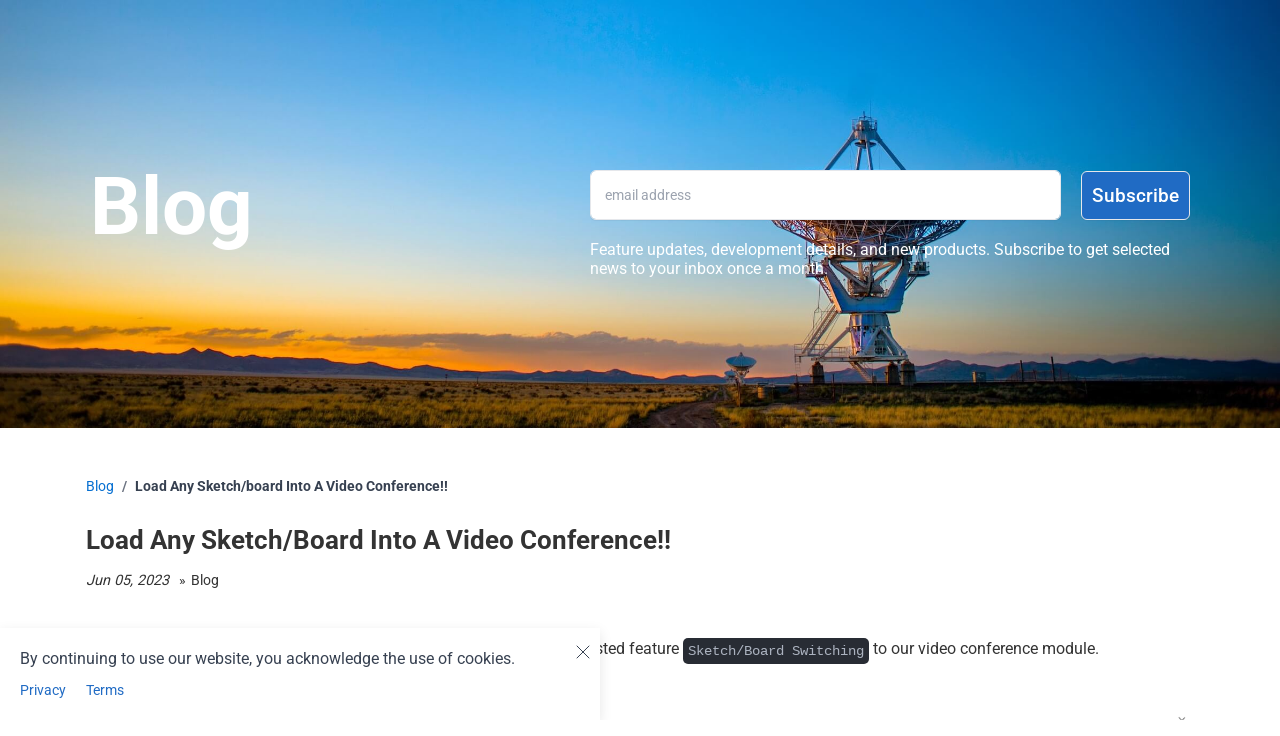

--- FILE ---
content_type: text/html;charset=UTF-8
request_url: https://cogency.io/blog/load-any-sketch-board-into-a-video-conference-
body_size: 5528
content:
<!doctype html>
<html lang="en">
<head>
<meta charset="utf-8">
<meta http-equiv="X-UA-Compatible" content="IE=edge">
<meta name="viewport" content="width=device-width, initial-scale=1.0, shrink-to-fit=no">
<meta name="facebook-domain-verification" content="smm8orswxfrudrcydzwaxm11wz9ohl" />
<link rel="apple-touch-icon" sizes="180x180" href="/shared/images/favicon/apple-touch-icon.png">
<link rel="icon" type="image/png" sizes="32x32" href="/shared/images/favicon/favicon-32x32.png">
<link rel="icon" type="image/png" sizes="16x16" href="/shared/images/favicon/favicon-16x16.png">
<link rel="manifest" href="/shared/images/favicon/site.webmanifest">
<script type="text/javascript">var scache_version=1757601638;</script>
<link rel="stylesheet" type="text/css" href="/css/home.css?v=1757601638">
<script type="text/javascript" src="/shared/js/resources/i18n/en.json?v=1757601638"></script>
<script type="text/javascript" src="/js/home.js?v=1757601638"></script>
<link rel="stylesheet" type="text/css" href="/css/pages.css?v=1757601638">
	<link rel="stylesheet" type="text/css" href="/shared/css/vendors/quill.css?v=1757601638">
	<script type="text/javascript" src="/js/pages.js?v=1757601638"></script>
	<link rel="stylesheet" type="text/css" href="/css/pages/page.blog.css?v=1757601638"><script type="text/javascript">
			document.addEventListener('DOMContentLoaded', () => {
				//header on scroll
				document.body.addEventListener('scroll', () => {
					let $header = document.querySelector('.app-header');
					$header.classList.toggle('solid', document.body.scrollTop > 10);
				});

				//mobile menu
				document.querySelector('.app-header-mobile-control').addEventListener('click', event => {
					let $header = document.querySelector('.app-header');

					$header.classList.toggle('is-menu-opened');
				});

				
			});
		</script><meta name="author" content="">
					<meta name="description" content="Discover the power of integrating Whiteboard Sketches and Task Management Boards into your video meetings with ease. Our platform allows you to load any Whiteboard Sketch or Task Management Board directly into your video meeting, enabling seamless collaboration and visual communication. Whether you need to brainstorm ideas, present project updates, or discuss tasks, our feature ensures that everyone is on the same page visually. Enhance your video meetings by incorporating dynamic visual elements and fostering more engaging and productive discussions. Learn how to effortlessly load Whiteboard Sketches and Task Management Boards into your video meetings with our step-by-step guide.">
					<meta name="keywords" content="Whiteboard Sketch, Task Management Board, Video Meeting, Collaboration, Visual Communication, Seamless Integration, Productivity, Engagement, Step-by-step Guide.">
	<title>Load Any Sketch/board Into A Video Conference!! - Cogency.io</title>
	<link rel="stylesheet" type="text/css" href="/shared/css/vendors/highlight.css?v=1757601638">
	<link rel="stylesheet" type="text/css" href="/shared/css/app/app.ribbon.css?v=1757601638">
	<link rel="stylesheet" type="text/css" href="/shared/css/notethemes/funworld.css?v=1757601638">
	<script type="text/javascript" src="/shared/js/vendors/highlight.js?v=1757601638"></script>
	<script type="text/javascript">


		$(() => {
			

			//lets update headers
			$('h1,h2').each((index, header) => {
				let $header = $(header);
				$header.attr('data-letter', $header.text().slice(0,1));
			});

			APP.public.enableResponsiveTables();
		});
	</script><script type="text/javascript">
		function subscribe(event){
			event.preventDefault();

			let email = document.querySelector('.app-subscribe-box-email').value,
				type = 'home';

			if (/^\S+@\S+\.\S+$/i.test(email)){
				let _onError = new Function,
					_onSuccess = response => {
						if (!response.errors.length)
							document.querySelector('.app-subscribe-form').innerHTML = '<h1 class="text-white">Subscribed! Thank you!</h1>';
					};

				let form_data = new FormData();
				form_data.append('method', 'subscribe');
				form_data.append('email', email);
				form_data.append('type', type);

				axios({
					method: 'POST',
					url: '/cfc/pages/public.cfc',
					data: form_data,
					headers: { 'content-type': 'application/x-www-form-urlencoded;charset=UTF-8' },
				})
				.then(response => typeof response.data === 'string' ? JSON.parse(response.data) : response.data)
				.then(_onSuccess)
				.catch(_onError);
			}
		}
		document.addEventListener('DOMContentLoaded', () => {
			document.querySelector('.app-subscribe-control').addEventListener('click', subscribe);

			document.querySelector('.app-subscribe-box-email').addEventListener('keypress', event => {
				if (event.key==='Enter'){
					event.preventDefault();
					document.querySelector('.app-subscribe-control').click();
				}
			});
		});
	</script><script type="text/javascript">
			function initContactUs(){
				let $target = document.querySelector('.app-footer-contactus-control');

				if ($target){
					let __tippy = tippy($target, {
						content: `
							<p>To contact our support team, please send an email to</p>
							<p style="margin-top:15px;"><strong>support@cogency.io</strong></p>
						`,
						allowHTML: true,
						trigger: 'click',
						hideOnClick: true,
						interactive: true,
						arrow: true,
						animation: 'scale',
						placement: 'top',
						theme: 'white',
						offset: [0, 15]
					});
				}
			}

			document.addEventListener('DOMContentLoaded', () => {
				initContactUs();
			});
		</script><script type="text/javascript">
		let google_api_key = 'AIzaSyA5neVTXtw7i-rzWOsAr6FEzjKjRUT8BWM',
			parts = location.hostname.split('.'),
			subdomain = parts.shift(),
			domain = parts.join('.'),
			base_scache,
			Page,
			Menu,
			i18n,
			$window,
			$body,
			__signin;

		APP.fns.extend(APP.values, {
			env: 'prod',
			url: {
				sub: subdomain,
				domain: domain,
				protocol: location.protocol
			},
			request: {"client_ip":"38.95.5.93","show_timer":null,"show_log":null,"page_view":"details","route":{"path":"blog/:title","title":"load-any-sketch-board-into-a-video-conference-","page":"blog"},"page":"blog"}, //holds all request params
			is_account: false,
			language: {"language":"English","varname":"english","code":"en","id":1},
			timezone: 'America/New_York',
			date_format: 'MM/DD/YYYY',
			time_format: 'h:mm a',
			currency: {"currency":"Dollars","code":"USD","symbol":"$"}
		});

		APP.goHome = () => { window.location.href = '/'; };
		APP.isDev = () => /^dev/i.test(APP.values.env);
		APP.showLog = () => APP.isDev();
		APP.showTimer = () => APP.showLog();
		APP.isAccount = () => APP.values.is_account;
		APP.getSiteUrl = () => 'https://cogency.io/';
		APP.getLanguage = () => APP.values.language;
		APP.getTimezone = () => APP.values.timezone;
		APP.getDateFormat = () => APP.values.date_format;
		APP.getTimeFormat = () => APP.values.time_format;
		APP.getDateTimeFormat = () => `${APP.values.date_format} ${APP.values.time_format}`;
		APP.getCurrency = () => APP.values.currency;
		APP.getFavicon = () => '/shared/images/site-favicon.png';

		
			let onI18nLoaded = APP.fns.createPromise();
			i18n = new APP.i18n({ onLoaded:onI18nLoaded.resolve });

			$(() => {
				$window = $(window);
				$body = $('body');

				
			});
		

		document.addEventListener('DOMContentLoaded', () => {
			__signin = new APP.Signin({
				target: document.querySelector('.app-header-control-signin')
			});
		});
	</script><link rel="stylesheet" type="text/css" href="/shared/css/app/app.cookie-consent.css?v=1757601638">
		<script type="text/javascript">
			document.addEventListener('DOMContentLoaded', () => {
				let $close_control = document.querySelector('.app-cookie-content-close-control');

				if ($close_control){
					$close_control.addEventListener('click', event => {
						event.preventDefault();

						let now = new Date(),
							$wrapper = document.querySelector('.app-cookie-consent-wrapper');

						now.setMonth(now.getMonth() + 3); //3 months

						document.cookie = `cogency-cookie-consent=true; SameSite=None; Secure; domain=.cogency.io; path=/; expires=${now.toUTCString()}`;

						$wrapper.classList.add('fade-out');

						setTimeout(() => { $wrapper.parentNode.removeChild($wrapper) }, 495);
					});
				}
			});
		</script></head>
<body id="page-blog">
<header id="app-top" class="app-header" data-is-menu-opened="false">
<div class="app-container">
<div class="app-header-logo"><a href="/home" title="Cogency.io"><img src="https://s3.us-east-1.wasabisys.com/cogency-companies/10018/v2-logo-full-white-no-edge-minified.png"></a></div>
<ul class="app-header-controls">
<li class="app-header-control dropdown">
<a href="#" class="dropdown-toggle" data-bs-toggle="dropdown">services</a>
<div class="dropdown-menu">
<a class="dropdown-item" href="#custom-layout-builder">Custom Layout Builder</a>
<a class="dropdown-item" href="#page-routing">Page Routing</a>
<a class="dropdown-item" href="#group-scheduling">Group Scheduling</a>
<a class="dropdown-item" href="#custom-forms">Custom Forms</a>
<a class="dropdown-item" href="#meeting-notes">Meeting Notes</a>
<a class="dropdown-item" href="#video-conferencing">Video Conferencing</a>
<a class="dropdown-item" href="#boards">Task Management</a>
<a class="dropdown-item" href="#sketches">Collaborative Whiteboards</a>
<a class="dropdown-item" href="#pages">Pages</a>
</div>
</li>
<li class="app-header-control"><a href="/home#section-plans">Pricing</a></li>
<li class="app-header-control active"><a href="/blog">Blog</a></li>
<li class="app-header-control "><a href="/faq">FAQ</a></li>
<li class="app-header-control right"><a href="#" class="app-header-control-signin">Sign In</a></li>
<li class="app-header-control hollow"><a href="/home"><span>Start Now</span></a></li>
</ul>
<a href="#" class="app-header-mobile-control">
<svg xmlns="http://www.w3.org/2000/svg" width="24" height="24" viewBox="0 0 24 24" stroke-width="1" stroke="currentColor" fill="none" stroke-linecap="round" stroke-linejoin="round">
<path stroke="none" d="M0 0h24v24H0z" fill="none"></path>
<path d="M4 6l16 0"></path>
<path d="M4 12l16 0"></path>
<path d="M4 18l16 0"></path>
</svg>
</a>
</div>
</header>
<style>
.app-section-subscribe {
background-image: url("/shared/images/marketing/blog/header-bg-1.jpg");
}
</style>
<div class="app-main">
<div class="app-container">
<div class="main-content">
<section id="section-subscribe" class="app-section app-section-subscribe">
<h1 class="app-section-title app-subscribe-box-text-header app-subscribe-title">Blog</h1>
<span class="app-subscribe-box-text">Feature updates, development details, and new products. Subscribe to get selected news to your inbox once a month.</span>
<form class="app-subscribe-form">
<input type="text" class="form-control app-subscribe-box-input app-subscribe-box-email" placeholder="email address">
<div class="wp-block-buttons">
<a href="#section-plans" class="btn app-subscribe-control"><span>Subscribe</span></a>
</div>
</form>
</section>
<!-- header -->
<div class="page-header d-print-none">
<div class="container-xl">
<div class="row g-2 align-items-center">
<div class="col blog-list-header-wrapper">
<ol class="breadcrumb" aria-label="breadcrumbs">
<li class="breadcrumb-item"><a href="/blog">Blog</a></li>
<li class="breadcrumb-item active" aria-current="page">Load Any Sketch/board Into A Video Conference!!</li>
</ol>
</div>
</div>
</div>
</div>
<!-- content -->
<div class="page-body blog-details-page">
<div class="container-xl">
<div class="blog">
<div class="blog-header">
<h1 class="blog-title">Load Any Sketch/board Into A Video Conference!!</h1>
<span class="blog-subtitle">
<span>Jun 05, 2023</span>
<span class="blog-type">blog</span>
</span>
</div>
<div class="blog-content">
<article class="blog-post">
<span class="ql-editor blog-post-content"><p>Today we are very happy to announce that we have added a much-requested feature <code class="hljs hljs-span">Sketch/Board Switching</code> to our video conference module. </p><p>
</p><ol><li><span class="ql-ui" contenteditable="false"></span>Open a video conference and go to the <code class="hljs hljs-span">sketch</code> tab</li></ol><p>
</p><p><img src="https://cogency.cogency.io/shared/users/10107/file-1631533374848.png" alt=""></p><p>
</p><ol start="2"><li><span class="ql-ui" contenteditable="false"></span>Once clicked the <code class="hljs hljs-span">Load Different Sketch</code> link you will be able to select an existing sketch</li></ol><p>
</p><p><img src="https://cogency.cogency.io/shared/users/10107/file-1631533446400.png" alt=""></p><p>
</p><ol start="3"><li><span class="ql-ui" contenteditable="false"></span>Click on the desired sketch and start using it!</li></ol><p>
</p><p>PS: The same flow is also available for Boards!</p><p>
</p><p>Happy times :)</p><p>
</p></span>
</article>
</div>
</div>
</div>
</div>
</div>
</div>
</div>
<footer class="app-footer">
<div class="app-container">
<div class="app-footer-logo"><a href="/home"><img src="https://s3.us-east-1.wasabisys.com/cogency-companies/10018/v2-logo-full-black-no-edge-minified.png"></a></div>
<span class="app-footer-copyright"><nobr><span>&copy;</span>2026 Cogency</nobr></span>
<ul class="app-footer-controls">
<li class="app-footer-control"><a href="https://cogency.cogency.io/public/board/roadmap" target="_blank">Roadmap</a></li>
<li class="app-footer-control"><a href="/changelog" class="nav-link">Changelog</a></li>
<li class="app-footer-control"><a href="/releases" class="nav-link">Release Log</a></li>
<li class="app-footer-control"><a href="/privacy">Privacy</a></li>
<li class="app-footer-control"><a href="/terms">Terms</a></li>
<li class="app-footer-control"><a href="#" class="app-footer-contactus-control">Contact Us</a></li>
<li class="app-footer-control social">
<a href="https://twitter.com/cogencyio" target="_blank" rel="noreferer,noopener"><svg style="width:18px;height:18px" viewBox="0 0 24 24"><path fill="#fff" d="M22.46,6C21.69,6.35 20.86,6.58 20,6.69C20.88,6.16 21.56,5.32 21.88,4.31C21.05,4.81 20.13,5.16 19.16,5.36C18.37,4.5 17.26,4 16,4C13.65,4 11.73,5.92 11.73,8.29C11.73,8.63 11.77,8.96 11.84,9.27C8.28,9.09 5.11,7.38 3,4.79C2.63,5.42 2.42,6.16 2.42,6.94C2.42,8.43 3.17,9.75 4.33,10.5C3.62,10.5 2.96,10.3 2.38,10C2.38,10 2.38,10 2.38,10.03C2.38,12.11 3.86,13.85 5.82,14.24C5.46,14.34 5.08,14.39 4.69,14.39C4.42,14.39 4.15,14.36 3.89,14.31C4.43,16 6,17.26 7.89,17.29C6.43,18.45 4.58,19.13 2.56,19.13C2.22,19.13 1.88,19.11 1.54,19.07C3.44,20.29 5.7,21 8.12,21C16,21 20.33,14.46 20.33,8.79C20.33,8.6 20.33,8.42 20.32,8.23C21.16,7.63 21.88,6.87 22.46,6Z" /></svg></a>
<a href="https://www.youtube.com/channel/UCyonSVmsT-DQaQWE6dlOcBw" target="_blank" rel="noreferer,noopener"><svg xmlns="http://www.w3.org/2000/svg" width="24" height="24" viewBox="0 0 24 24" stroke-width="1" stroke="currentColor" fill="none" stroke-linecap="round" stroke-linejoin="round"><path stroke="none" d="M0 0h24v24H0z" fill="none"></path><path d="M3 5m0 4a4 4 0 0 1 4 -4h10a4 4 0 0 1 4 4v6a4 4 0 0 1 -4 4h-10a4 4 0 0 1 -4 -4z"></path><path d="M10 9l5 3l-5 3z"></path></svg></a>
<a href="https://www.facebook.com/cogency2" target="_blank" rel="noreferer,noopener"><svg xmlns="http://www.w3.org/2000/svg" width="24" height="24" viewBox="0 0 24 24" stroke-width="1" stroke="currentColor" fill="none" stroke-linecap="round" stroke-linejoin="round"><path stroke="none" d="M0 0h24v24H0z" fill="none"></path><path d="M12 10.174c1.766 -2.784 3.315 -4.174 4.648 -4.174c2 0 3.263 2.213 4 5.217c.704 2.869 .5 6.783 -2 6.783c-1.114 0 -2.648 -1.565 -4.148 -3.652a27.627 27.627 0 0 1 -2.5 -4.174z"></path><path d="M12 10.174c-1.766 -2.784 -3.315 -4.174 -4.648 -4.174c-2 0 -3.263 2.213 -4 5.217c-.704 2.869 -.5 6.783 2 6.783c1.114 0 2.648 -1.565 4.148 -3.652c1 -1.391 1.833 -2.783 2.5 -4.174z"></path></svg></a>
</li>
</ul>
</div>
</footer>
<div class="app-cookie-consent-wrapper">
<div class="app-cookie-content">By continuing to use our website, you acknowledge the use of cookies.</div>
<div class="app-cookie-content-links">
<a href="https://cogency.io/privacy" target="_blank">Privacy</a>
<a href="https://cogency.io/terms" target="_blank">Terms</a>
</div>
<a href="#" class="btn btn-icon app-cookie-content-control app-cookie-content-close-control">
<svg xmlns="http://www.w3.org/2000/svg" width="24" height="24" viewBox="0 0 24 24" stroke-width="1" stroke="currentColor" fill="none" stroke-linecap="round" stroke-linejoin="round">
<path stroke="none" d="M0 0h24v24H0z" fill="none"></path>
<path d="M18 6l-12 12"></path>
<path d="M6 6l12 12"></path>
</svg>
</a>
</div>
<script async src="https://www.googletagmanager.com/gtag/js?id=G-BMWXWSWHXL"></script>
<script>
window.dataLayer = window.dataLayer || [];
function gtag(){dataLayer.push(arguments);}
gtag('js', new Date());
gtag('config', 'G-BMWXWSWHXL');
</script>
<script defer data-domain="cogency.io" src="https://plausible.io/js/script.js"></script>
<script type='text/javascript'>console.important('I am on sharkC');</script> 
</body>
</html>


--- FILE ---
content_type: text/css; charset=utf-8
request_url: https://cogency.io/css/home.css?v=1757601638
body_size: 136547
content:
/**
 * Allows you to use retina images at various pixel densities.
 * Examples:
 *
 *   .retina(/images/mypic.jpg, 2);
 *   .retina(/images/mypic.jpg, 3, 100px 100px, left top no-repeat transparent);
 *
 * @param  {String} $path               The path to the file name minus extension.
 * @param  {Number} $cap:    2          The highest pixel density level images exist for.
 * @param  {Value}  $size:   auto auto  The intended width of the rendered image.
 * @param  {Value}  $extras: null       Any other `background` values to be added.
 */
/*!
 * Tabler Icons 3.5.0 by tabler - https://tabler.io
 * License - https://github.com/tabler/tabler-icons/blob/master/LICENSE
 */
@font-face {
  font-family: "tabler-icons";
  font-style: normal;
  font-weight: 400;
  src: url("/shared/images/fonts/tabler/tabler-icons.eot?v3.5.0");
  src: url("/shared/images/fonts/tabler/tabler-icons.eot?#iefix-v3.5.0") format("embedded-opentype"), url("/shared/images/fonts/tabler/tabler-icons.woff2?v3.5.0") format("woff2"), url("/shared/images/fonts/tabler/tabler-icons.woff?") format("woff"), url("/shared/images/fonts/tabler/tabler-icons.ttf?v3.5.0") format("truetype");
}
.ti {
  font-family: "tabler-icons" !important;
  speak: none;
  font-style: normal;
  font-weight: normal;
  font-variant: normal;
  text-transform: none;
  line-height: 1;
  /* Better Font Rendering */
  -webkit-font-smoothing: antialiased;
  -moz-osx-font-smoothing: grayscale;
}
.ti-a-b:before {
  content: "\ec36";
}
.ti-a-b-2:before {
  content: "\f25f";
}
.ti-a-b-off:before {
  content: "\f0a6";
}
.ti-abacus:before {
  content: "\f05c";
}
.ti-abacus-off:before {
  content: "\f3b6";
}
.ti-abc:before {
  content: "\f567";
}
.ti-access-point:before {
  content: "\ed1b";
}
.ti-access-point-off:before {
  content: "\ed1a";
}
.ti-accessible:before {
  content: "\eba9";
}
.ti-accessible-filled:before {
  content: "\f6ea";
}
.ti-accessible-off:before {
  content: "\f0a7";
}
.ti-activity:before {
  content: "\ed23";
}
.ti-activity-heartbeat:before {
  content: "\f0db";
}
.ti-ad:before {
  content: "\ea02";
}
.ti-ad-2:before {
  content: "\ef1f";
}
.ti-ad-circle:before {
  content: "\f79e";
}
.ti-ad-circle-filled:before {
  content: "\f7d3";
}
.ti-ad-circle-off:before {
  content: "\f79d";
}
.ti-ad-filled:before {
  content: "\f6eb";
}
.ti-ad-off:before {
  content: "\f3b7";
}
.ti-address-book:before {
  content: "\f021";
}
.ti-address-book-off:before {
  content: "\f3b8";
}
.ti-adjustments:before {
  content: "\ea03";
}
.ti-adjustments-alt:before {
  content: "\ec37";
}
.ti-adjustments-bolt:before {
  content: "\f7fb";
}
.ti-adjustments-cancel:before {
  content: "\f7fc";
}
.ti-adjustments-check:before {
  content: "\f7fd";
}
.ti-adjustments-code:before {
  content: "\f7fe";
}
.ti-adjustments-cog:before {
  content: "\f7ff";
}
.ti-adjustments-dollar:before {
  content: "\f800";
}
.ti-adjustments-down:before {
  content: "\f801";
}
.ti-adjustments-exclamation:before {
  content: "\f802";
}
.ti-adjustments-filled:before {
  content: "\f6ec";
}
.ti-adjustments-heart:before {
  content: "\f803";
}
.ti-adjustments-horizontal:before {
  content: "\ec38";
}
.ti-adjustments-minus:before {
  content: "\f804";
}
.ti-adjustments-off:before {
  content: "\f0a8";
}
.ti-adjustments-pause:before {
  content: "\f805";
}
.ti-adjustments-pin:before {
  content: "\f806";
}
.ti-adjustments-plus:before {
  content: "\f807";
}
.ti-adjustments-question:before {
  content: "\f808";
}
.ti-adjustments-search:before {
  content: "\f809";
}
.ti-adjustments-share:before {
  content: "\f80a";
}
.ti-adjustments-star:before {
  content: "\f80b";
}
.ti-adjustments-up:before {
  content: "\f80c";
}
.ti-adjustments-x:before {
  content: "\f80d";
}
.ti-aerial-lift:before {
  content: "\edfe";
}
.ti-affiliate:before {
  content: "\edff";
}
.ti-affiliate-filled:before {
  content: "\f6ed";
}
.ti-ai:before {
  content: "\fee7";
}
.ti-air-balloon:before {
  content: "\f4a6";
}
.ti-air-conditioning:before {
  content: "\f3a2";
}
.ti-air-conditioning-disabled:before {
  content: "\f542";
}
.ti-air-traffic-control:before {
  content: "\fb01";
}
.ti-alarm:before {
  content: "\ea04";
}
.ti-alarm-average:before {
  content: "\fc9e";
}
.ti-alarm-filled:before {
  content: "\f709";
}
.ti-alarm-minus:before {
  content: "\f630";
}
.ti-alarm-minus-filled:before {
  content: "\f70a";
}
.ti-alarm-off:before {
  content: "\f0a9";
}
.ti-alarm-plus:before {
  content: "\f631";
}
.ti-alarm-plus-filled:before {
  content: "\f70b";
}
.ti-alarm-snooze:before {
  content: "\f632";
}
.ti-alarm-snooze-filled:before {
  content: "\f70c";
}
.ti-album:before {
  content: "\f022";
}
.ti-album-off:before {
  content: "\f3b9";
}
.ti-alert-circle:before {
  content: "\ea05";
}
.ti-alert-circle-filled:before {
  content: "\f6ee";
}
.ti-alert-circle-off:before {
  content: "\fc65";
}
.ti-alert-hexagon:before {
  content: "\f80e";
}
.ti-alert-hexagon-filled:before {
  content: "\fa34";
}
.ti-alert-hexagon-off:before {
  content: "\fc66";
}
.ti-alert-octagon:before {
  content: "\ecc6";
}
.ti-alert-octagon-filled:before {
  content: "\f6ef";
}
.ti-alert-small:before {
  content: "\f80f";
}
.ti-alert-small-off:before {
  content: "\fc67";
}
.ti-alert-square:before {
  content: "\f811";
}
.ti-alert-square-filled:before {
  content: "\fa35";
}
.ti-alert-square-rounded:before {
  content: "\f810";
}
.ti-alert-square-rounded-filled:before {
  content: "\fa36";
}
.ti-alert-square-rounded-off:before {
  content: "\fc68";
}
.ti-alert-triangle:before {
  content: "\ea06";
}
.ti-alert-triangle-filled:before {
  content: "\f6f0";
}
.ti-alert-triangle-off:before {
  content: "\fc69";
}
.ti-alien:before {
  content: "\ebde";
}
.ti-alien-filled:before {
  content: "\f70d";
}
.ti-align-box-bottom-center:before {
  content: "\f530";
}
.ti-align-box-bottom-center-filled:before {
  content: "\f70e";
}
.ti-align-box-bottom-left:before {
  content: "\f531";
}
.ti-align-box-bottom-left-filled:before {
  content: "\f70f";
}
.ti-align-box-bottom-right:before {
  content: "\f532";
}
.ti-align-box-bottom-right-filled:before {
  content: "\f710";
}
.ti-align-box-center-bottom:before {
  content: "\facb";
}
.ti-align-box-center-middle:before {
  content: "\f79f";
}
.ti-align-box-center-middle-filled:before {
  content: "\f7d4";
}
.ti-align-box-center-stretch:before {
  content: "\facc";
}
.ti-align-box-center-top:before {
  content: "\facd";
}
.ti-align-box-left-bottom:before {
  content: "\f533";
}
.ti-align-box-left-bottom-filled:before {
  content: "\f711";
}
.ti-align-box-left-middle:before {
  content: "\f534";
}
.ti-align-box-left-middle-filled:before {
  content: "\f712";
}
.ti-align-box-left-stretch:before {
  content: "\face";
}
.ti-align-box-left-top:before {
  content: "\f535";
}
.ti-align-box-left-top-filled:before {
  content: "\f713";
}
.ti-align-box-right-bottom:before {
  content: "\f536";
}
.ti-align-box-right-bottom-filled:before {
  content: "\f714";
}
.ti-align-box-right-middle:before {
  content: "\f537";
}
.ti-align-box-right-middle-filled:before {
  content: "\f7d5";
}
.ti-align-box-right-stretch:before {
  content: "\facf";
}
.ti-align-box-right-top:before {
  content: "\f538";
}
.ti-align-box-right-top-filled:before {
  content: "\f715";
}
.ti-align-box-top-center:before {
  content: "\f539";
}
.ti-align-box-top-center-filled:before {
  content: "\f716";
}
.ti-align-box-top-left:before {
  content: "\f53a";
}
.ti-align-box-top-left-filled:before {
  content: "\f717";
}
.ti-align-box-top-right:before {
  content: "\f53b";
}
.ti-align-box-top-right-filled:before {
  content: "\f718";
}
.ti-align-center:before {
  content: "\ea07";
}
.ti-align-justified:before {
  content: "\ea08";
}
.ti-align-left:before {
  content: "\ea09";
}
.ti-align-right:before {
  content: "\ea0a";
}
.ti-alpha:before {
  content: "\f543";
}
.ti-alphabet-cyrillic:before {
  content: "\f1df";
}
.ti-alphabet-greek:before {
  content: "\f1e0";
}
.ti-alphabet-latin:before {
  content: "\f1e1";
}
.ti-alt:before {
  content: "\fc54";
}
.ti-ambulance:before {
  content: "\ebf5";
}
.ti-ampersand:before {
  content: "\f229";
}
.ti-analyze:before {
  content: "\f3a3";
}
.ti-analyze-filled:before {
  content: "\f719";
}
.ti-analyze-off:before {
  content: "\f3ba";
}
.ti-anchor:before {
  content: "\eb76";
}
.ti-anchor-off:before {
  content: "\f0f7";
}
.ti-angle:before {
  content: "\ef20";
}
.ti-ankh:before {
  content: "\f1cd";
}
.ti-antenna:before {
  content: "\f094";
}
.ti-antenna-bars-1:before {
  content: "\ecc7";
}
.ti-antenna-bars-2:before {
  content: "\ecc8";
}
.ti-antenna-bars-3:before {
  content: "\ecc9";
}
.ti-antenna-bars-4:before {
  content: "\ecca";
}
.ti-antenna-bars-5:before {
  content: "\eccb";
}
.ti-antenna-bars-off:before {
  content: "\f0aa";
}
.ti-antenna-off:before {
  content: "\f3bb";
}
.ti-aperture:before {
  content: "\eb58";
}
.ti-aperture-off:before {
  content: "\f3bc";
}
.ti-api:before {
  content: "\effd";
}
.ti-api-app:before {
  content: "\effc";
}
.ti-api-app-off:before {
  content: "\f0ab";
}
.ti-api-off:before {
  content: "\f0f8";
}
.ti-app-window:before {
  content: "\efe6";
}
.ti-app-window-filled:before {
  content: "\f71a";
}
.ti-apple:before {
  content: "\ef21";
}
.ti-apps:before {
  content: "\ebb6";
}
.ti-apps-filled:before {
  content: "\f6f1";
}
.ti-apps-off:before {
  content: "\f0ac";
}
.ti-archery-arrow:before {
  content: "\fc55";
}
.ti-archive:before {
  content: "\ea0b";
}
.ti-archive-filled:before {
  content: "\fa82";
}
.ti-archive-off:before {
  content: "\f0ad";
}
.ti-armchair:before {
  content: "\ef9e";
}
.ti-armchair-2:before {
  content: "\efe7";
}
.ti-armchair-2-off:before {
  content: "\f3bd";
}
.ti-armchair-off:before {
  content: "\f3be";
}
.ti-arrow-autofit-content:before {
  content: "\ef31";
}
.ti-arrow-autofit-content-filled:before {
  content: "\f6f2";
}
.ti-arrow-autofit-down:before {
  content: "\ef32";
}
.ti-arrow-autofit-height:before {
  content: "\ef33";
}
.ti-arrow-autofit-left:before {
  content: "\ef34";
}
.ti-arrow-autofit-right:before {
  content: "\ef35";
}
.ti-arrow-autofit-up:before {
  content: "\ef36";
}
.ti-arrow-autofit-width:before {
  content: "\ef37";
}
.ti-arrow-back:before {
  content: "\ea0c";
}
.ti-arrow-back-up:before {
  content: "\eb77";
}
.ti-arrow-back-up-double:before {
  content: "\f9ec";
}
.ti-arrow-badge-down:before {
  content: "\f60b";
}
.ti-arrow-badge-down-filled:before {
  content: "\f7d6";
}
.ti-arrow-badge-left:before {
  content: "\f60c";
}
.ti-arrow-badge-left-filled:before {
  content: "\f7d7";
}
.ti-arrow-badge-right:before {
  content: "\f60d";
}
.ti-arrow-badge-right-filled:before {
  content: "\f7d8";
}
.ti-arrow-badge-up:before {
  content: "\f60e";
}
.ti-arrow-badge-up-filled:before {
  content: "\f7d9";
}
.ti-arrow-bar-both:before {
  content: "\fadd";
}
.ti-arrow-bar-down:before {
  content: "\ea0d";
}
.ti-arrow-bar-left:before {
  content: "\ea0e";
}
.ti-arrow-bar-right:before {
  content: "\ea0f";
}
.ti-arrow-bar-to-down:before {
  content: "\ec88";
}
.ti-arrow-bar-to-left:before {
  content: "\ec89";
}
.ti-arrow-bar-to-right:before {
  content: "\ec8a";
}
.ti-arrow-bar-to-up:before {
  content: "\ec8b";
}
.ti-arrow-bar-up:before {
  content: "\ea10";
}
.ti-arrow-bear-left:before {
  content: "\f045";
}
.ti-arrow-bear-left-2:before {
  content: "\f044";
}
.ti-arrow-bear-right:before {
  content: "\f047";
}
.ti-arrow-bear-right-2:before {
  content: "\f046";
}
.ti-arrow-big-down:before {
  content: "\edda";
}
.ti-arrow-big-down-filled:before {
  content: "\f6c6";
}
.ti-arrow-big-down-line:before {
  content: "\efe8";
}
.ti-arrow-big-down-line-filled:before {
  content: "\f6c7";
}
.ti-arrow-big-down-lines:before {
  content: "\efe9";
}
.ti-arrow-big-down-lines-filled:before {
  content: "\f6c8";
}
.ti-arrow-big-left:before {
  content: "\eddb";
}
.ti-arrow-big-left-filled:before {
  content: "\f6c9";
}
.ti-arrow-big-left-line:before {
  content: "\efea";
}
.ti-arrow-big-left-line-filled:before {
  content: "\f6ca";
}
.ti-arrow-big-left-lines:before {
  content: "\efeb";
}
.ti-arrow-big-left-lines-filled:before {
  content: "\f6cb";
}
.ti-arrow-big-right:before {
  content: "\eddc";
}
.ti-arrow-big-right-filled:before {
  content: "\f6cc";
}
.ti-arrow-big-right-line:before {
  content: "\efec";
}
.ti-arrow-big-right-line-filled:before {
  content: "\f6cd";
}
.ti-arrow-big-right-lines:before {
  content: "\efed";
}
.ti-arrow-big-right-lines-filled:before {
  content: "\f6ce";
}
.ti-arrow-big-up:before {
  content: "\eddd";
}
.ti-arrow-big-up-filled:before {
  content: "\f6cf";
}
.ti-arrow-big-up-line:before {
  content: "\efee";
}
.ti-arrow-big-up-line-filled:before {
  content: "\f6d0";
}
.ti-arrow-big-up-lines:before {
  content: "\efef";
}
.ti-arrow-big-up-lines-filled:before {
  content: "\f6d1";
}
.ti-arrow-bounce:before {
  content: "\f3a4";
}
.ti-arrow-capsule:before {
  content: "\fade";
}
.ti-arrow-curve-left:before {
  content: "\f048";
}
.ti-arrow-curve-right:before {
  content: "\f049";
}
.ti-arrow-down:before {
  content: "\ea16";
}
.ti-arrow-down-bar:before {
  content: "\ed98";
}
.ti-arrow-down-circle:before {
  content: "\ea11";
}
.ti-arrow-down-from-arc:before {
  content: "\fd86";
}
.ti-arrow-down-left:before {
  content: "\ea13";
}
.ti-arrow-down-left-circle:before {
  content: "\ea12";
}
.ti-arrow-down-rhombus:before {
  content: "\f61d";
}
.ti-arrow-down-right:before {
  content: "\ea15";
}
.ti-arrow-down-right-circle:before {
  content: "\ea14";
}
.ti-arrow-down-square:before {
  content: "\ed9a";
}
.ti-arrow-down-tail:before {
  content: "\ed9b";
}
.ti-arrow-down-to-arc:before {
  content: "\fd87";
}
.ti-arrow-elbow-left:before {
  content: "\f9ed";
}
.ti-arrow-elbow-right:before {
  content: "\f9ee";
}
.ti-arrow-fork:before {
  content: "\f04a";
}
.ti-arrow-forward:before {
  content: "\ea17";
}
.ti-arrow-forward-up:before {
  content: "\eb78";
}
.ti-arrow-forward-up-double:before {
  content: "\f9ef";
}
.ti-arrow-guide:before {
  content: "\f22a";
}
.ti-arrow-iteration:before {
  content: "\f578";
}
.ti-arrow-left:before {
  content: "\ea19";
}
.ti-arrow-left-bar:before {
  content: "\ed9c";
}
.ti-arrow-left-circle:before {
  content: "\ea18";
}
.ti-arrow-left-from-arc:before {
  content: "\fd88";
}
.ti-arrow-left-rhombus:before {
  content: "\f61e";
}
.ti-arrow-left-right:before {
  content: "\f04b";
}
.ti-arrow-left-square:before {
  content: "\ed9d";
}
.ti-arrow-left-tail:before {
  content: "\ed9e";
}
.ti-arrow-left-to-arc:before {
  content: "\fd89";
}
.ti-arrow-loop-left:before {
  content: "\ed9f";
}
.ti-arrow-loop-left-2:before {
  content: "\f04c";
}
.ti-arrow-loop-right:before {
  content: "\eda0";
}
.ti-arrow-loop-right-2:before {
  content: "\f04d";
}
.ti-arrow-merge:before {
  content: "\f04e";
}
.ti-arrow-merge-alt-left:before {
  content: "\fc9f";
}
.ti-arrow-merge-alt-right:before {
  content: "\fca0";
}
.ti-arrow-merge-both:before {
  content: "\f23b";
}
.ti-arrow-merge-left:before {
  content: "\f23c";
}
.ti-arrow-merge-right:before {
  content: "\f23d";
}
.ti-arrow-move-down:before {
  content: "\f2ba";
}
.ti-arrow-move-left:before {
  content: "\f2bb";
}
.ti-arrow-move-right:before {
  content: "\f2bc";
}
.ti-arrow-move-up:before {
  content: "\f2bd";
}
.ti-arrow-narrow-down:before {
  content: "\ea1a";
}
.ti-arrow-narrow-left:before {
  content: "\ea1b";
}
.ti-arrow-narrow-right:before {
  content: "\ea1c";
}
.ti-arrow-narrow-up:before {
  content: "\ea1d";
}
.ti-arrow-ramp-left:before {
  content: "\ed3c";
}
.ti-arrow-ramp-left-2:before {
  content: "\f04f";
}
.ti-arrow-ramp-left-3:before {
  content: "\f050";
}
.ti-arrow-ramp-right:before {
  content: "\ed3d";
}
.ti-arrow-ramp-right-2:before {
  content: "\f051";
}
.ti-arrow-ramp-right-3:before {
  content: "\f052";
}
.ti-arrow-right:before {
  content: "\ea1f";
}
.ti-arrow-right-bar:before {
  content: "\eda1";
}
.ti-arrow-right-circle:before {
  content: "\ea1e";
}
.ti-arrow-right-from-arc:before {
  content: "\fd8a";
}
.ti-arrow-right-rhombus:before {
  content: "\f61f";
}
.ti-arrow-right-square:before {
  content: "\eda2";
}
.ti-arrow-right-tail:before {
  content: "\eda3";
}
.ti-arrow-right-to-arc:before {
  content: "\fd8b";
}
.ti-arrow-rotary-first-left:before {
  content: "\f053";
}
.ti-arrow-rotary-first-right:before {
  content: "\f054";
}
.ti-arrow-rotary-last-left:before {
  content: "\f055";
}
.ti-arrow-rotary-last-right:before {
  content: "\f056";
}
.ti-arrow-rotary-left:before {
  content: "\f057";
}
.ti-arrow-rotary-right:before {
  content: "\f058";
}
.ti-arrow-rotary-straight:before {
  content: "\f059";
}
.ti-arrow-roundabout-left:before {
  content: "\f22b";
}
.ti-arrow-roundabout-right:before {
  content: "\f22c";
}
.ti-arrow-sharp-turn-left:before {
  content: "\f05a";
}
.ti-arrow-sharp-turn-right:before {
  content: "\f05b";
}
.ti-arrow-up:before {
  content: "\ea25";
}
.ti-arrow-up-bar:before {
  content: "\eda4";
}
.ti-arrow-up-circle:before {
  content: "\ea20";
}
.ti-arrow-up-from-arc:before {
  content: "\fd8c";
}
.ti-arrow-up-left:before {
  content: "\ea22";
}
.ti-arrow-up-left-circle:before {
  content: "\ea21";
}
.ti-arrow-up-rhombus:before {
  content: "\f620";
}
.ti-arrow-up-right:before {
  content: "\ea24";
}
.ti-arrow-up-right-circle:before {
  content: "\ea23";
}
.ti-arrow-up-square:before {
  content: "\eda6";
}
.ti-arrow-up-tail:before {
  content: "\eda7";
}
.ti-arrow-up-to-arc:before {
  content: "\fd8d";
}
.ti-arrow-wave-left-down:before {
  content: "\eda8";
}
.ti-arrow-wave-left-up:before {
  content: "\eda9";
}
.ti-arrow-wave-right-down:before {
  content: "\edaa";
}
.ti-arrow-wave-right-up:before {
  content: "\edab";
}
.ti-arrow-zig-zag:before {
  content: "\f4a7";
}
.ti-arrows-cross:before {
  content: "\effe";
}
.ti-arrows-diagonal:before {
  content: "\ea27";
}
.ti-arrows-diagonal-2:before {
  content: "\ea26";
}
.ti-arrows-diagonal-minimize:before {
  content: "\ef39";
}
.ti-arrows-diagonal-minimize-2:before {
  content: "\ef38";
}
.ti-arrows-diff:before {
  content: "\f296";
}
.ti-arrows-double-ne-sw:before {
  content: "\edde";
}
.ti-arrows-double-nw-se:before {
  content: "\eddf";
}
.ti-arrows-double-se-nw:before {
  content: "\ede0";
}
.ti-arrows-double-sw-ne:before {
  content: "\ede1";
}
.ti-arrows-down:before {
  content: "\edad";
}
.ti-arrows-down-up:before {
  content: "\edac";
}
.ti-arrows-exchange:before {
  content: "\f1f4";
}
.ti-arrows-exchange-2:before {
  content: "\f1f3";
}
.ti-arrows-horizontal:before {
  content: "\eb59";
}
.ti-arrows-join:before {
  content: "\edaf";
}
.ti-arrows-join-2:before {
  content: "\edae";
}
.ti-arrows-left:before {
  content: "\edb1";
}
.ti-arrows-left-down:before {
  content: "\ee00";
}
.ti-arrows-left-right:before {
  content: "\edb0";
}
.ti-arrows-maximize:before {
  content: "\ea28";
}
.ti-arrows-minimize:before {
  content: "\ea29";
}
.ti-arrows-move:before {
  content: "\f22f";
}
.ti-arrows-move-horizontal:before {
  content: "\f22d";
}
.ti-arrows-move-vertical:before {
  content: "\f22e";
}
.ti-arrows-random:before {
  content: "\f095";
}
.ti-arrows-right:before {
  content: "\edb3";
}
.ti-arrows-right-down:before {
  content: "\ee01";
}
.ti-arrows-right-left:before {
  content: "\edb2";
}
.ti-arrows-shuffle:before {
  content: "\f000";
}
.ti-arrows-shuffle-2:before {
  content: "\efff";
}
.ti-arrows-sort:before {
  content: "\eb5a";
}
.ti-arrows-split:before {
  content: "\edb5";
}
.ti-arrows-split-2:before {
  content: "\edb4";
}
.ti-arrows-transfer-down:before {
  content: "\f2cc";
}
.ti-arrows-transfer-up:before {
  content: "\f2cd";
}
.ti-arrows-up:before {
  content: "\edb7";
}
.ti-arrows-up-down:before {
  content: "\edb6";
}
.ti-arrows-up-left:before {
  content: "\ee02";
}
.ti-arrows-up-right:before {
  content: "\ee03";
}
.ti-arrows-vertical:before {
  content: "\eb5b";
}
.ti-artboard:before {
  content: "\ea2a";
}
.ti-artboard-filled:before {
  content: "\fa83";
}
.ti-artboard-off:before {
  content: "\f0ae";
}
.ti-article:before {
  content: "\f1e2";
}
.ti-article-filled:before {
  content: "\f7da";
}
.ti-article-off:before {
  content: "\f3bf";
}
.ti-aspect-ratio:before {
  content: "\ed30";
}
.ti-aspect-ratio-filled:before {
  content: "\f7db";
}
.ti-aspect-ratio-off:before {
  content: "\f0af";
}
.ti-assembly:before {
  content: "\f24d";
}
.ti-assembly-filled:before {
  content: "\fe9e";
}
.ti-assembly-off:before {
  content: "\f3c0";
}
.ti-asset:before {
  content: "\f1ce";
}
.ti-asset-filled:before {
  content: "\fe9d";
}
.ti-asterisk:before {
  content: "\efd5";
}
.ti-asterisk-simple:before {
  content: "\efd4";
}
.ti-at:before {
  content: "\ea2b";
}
.ti-at-off:before {
  content: "\f0b0";
}
.ti-atom:before {
  content: "\eb79";
}
.ti-atom-2:before {
  content: "\ebdf";
}
.ti-atom-2-filled:before {
  content: "\f71b";
}
.ti-atom-off:before {
  content: "\f0f9";
}
.ti-augmented-reality:before {
  content: "\f023";
}
.ti-augmented-reality-2:before {
  content: "\f37e";
}
.ti-augmented-reality-off:before {
  content: "\f3c1";
}
.ti-auth-2fa:before {
  content: "\eca0";
}
.ti-automatic-gearbox:before {
  content: "\fc89";
}
.ti-automation:before {
  content: "\fef8";
}
.ti-avocado:before {
  content: "\fd8e";
}
.ti-award:before {
  content: "\ea2c";
}
.ti-award-filled:before {
  content: "\f71c";
}
.ti-award-off:before {
  content: "\f0fa";
}
.ti-axe:before {
  content: "\ef9f";
}
.ti-axis-x:before {
  content: "\ef45";
}
.ti-axis-y:before {
  content: "\ef46";
}
.ti-baby-bottle:before {
  content: "\f5d2";
}
.ti-baby-carriage:before {
  content: "\f05d";
}
.ti-baby-carriage-filled:before {
  content: "\fe9c";
}
.ti-background:before {
  content: "\fd2c";
}
.ti-backhoe:before {
  content: "\ed86";
}
.ti-backpack:before {
  content: "\ef47";
}
.ti-backpack-off:before {
  content: "\f3c2";
}
.ti-backslash:before {
  content: "\fab9";
}
.ti-backspace:before {
  content: "\ea2d";
}
.ti-backspace-filled:before {
  content: "\f7dc";
}
.ti-badge:before {
  content: "\efc2";
}
.ti-badge-3d:before {
  content: "\f555";
}
.ti-badge-3d-filled:before {
  content: "\fe9b";
}
.ti-badge-4k:before {
  content: "\f556";
}
.ti-badge-4k-filled:before {
  content: "\fe9a";
}
.ti-badge-8k:before {
  content: "\f557";
}
.ti-badge-8k-filled:before {
  content: "\fe99";
}
.ti-badge-ad:before {
  content: "\f558";
}
.ti-badge-ad-filled:before {
  content: "\fe98";
}
.ti-badge-ad-off:before {
  content: "\fd8f";
}
.ti-badge-ar:before {
  content: "\f559";
}
.ti-badge-ar-filled:before {
  content: "\fe97";
}
.ti-badge-cc:before {
  content: "\f55a";
}
.ti-badge-cc-filled:before {
  content: "\fe96";
}
.ti-badge-filled:before {
  content: "\f667";
}
.ti-badge-hd:before {
  content: "\f55b";
}
.ti-badge-hd-filled:before {
  content: "\fe95";
}
.ti-badge-off:before {
  content: "\f0fb";
}
.ti-badge-sd:before {
  content: "\f55c";
}
.ti-badge-sd-filled:before {
  content: "\fe94";
}
.ti-badge-tm:before {
  content: "\f55d";
}
.ti-badge-tm-filled:before {
  content: "\fe93";
}
.ti-badge-vo:before {
  content: "\f55e";
}
.ti-badge-vo-filled:before {
  content: "\fe92";
}
.ti-badge-vr:before {
  content: "\f55f";
}
.ti-badge-vr-filled:before {
  content: "\fe91";
}
.ti-badge-wc:before {
  content: "\f560";
}
.ti-badge-wc-filled:before {
  content: "\fe90";
}
.ti-badges:before {
  content: "\efc3";
}
.ti-badges-filled:before {
  content: "\f7dd";
}
.ti-badges-off:before {
  content: "\f0fc";
}
.ti-baguette:before {
  content: "\f3a5";
}
.ti-ball-american-football:before {
  content: "\ee04";
}
.ti-ball-american-football-off:before {
  content: "\f3c3";
}
.ti-ball-baseball:before {
  content: "\efa0";
}
.ti-ball-basketball:before {
  content: "\ec28";
}
.ti-ball-bowling:before {
  content: "\ec29";
}
.ti-ball-football:before {
  content: "\ee06";
}
.ti-ball-football-off:before {
  content: "\ee05";
}
.ti-ball-tennis:before {
  content: "\ec2a";
}
.ti-ball-volleyball:before {
  content: "\ec2b";
}
.ti-balloon:before {
  content: "\ef3a";
}
.ti-balloon-filled:before {
  content: "\fa84";
}
.ti-balloon-off:before {
  content: "\f0fd";
}
.ti-ballpen:before {
  content: "\f06e";
}
.ti-ballpen-filled:before {
  content: "\fa85";
}
.ti-ballpen-off:before {
  content: "\f0b1";
}
.ti-ban:before {
  content: "\ea2e";
}
.ti-bandage:before {
  content: "\eb7a";
}
.ti-bandage-filled:before {
  content: "\f7de";
}
.ti-bandage-off:before {
  content: "\f3c4";
}
.ti-barbell:before {
  content: "\eff0";
}
.ti-barbell-filled:before {
  content: "\fe8f";
}
.ti-barbell-off:before {
  content: "\f0b2";
}
.ti-barcode:before {
  content: "\ebc6";
}
.ti-barcode-off:before {
  content: "\f0b3";
}
.ti-barrel:before {
  content: "\f0b4";
}
.ti-barrel-off:before {
  content: "\f0fe";
}
.ti-barrier-block:before {
  content: "\f00e";
}
.ti-barrier-block-filled:before {
  content: "\fe8e";
}
.ti-barrier-block-off:before {
  content: "\f0b5";
}
.ti-baseline:before {
  content: "\f024";
}
.ti-baseline-density-large:before {
  content: "\f9f0";
}
.ti-baseline-density-medium:before {
  content: "\f9f1";
}
.ti-baseline-density-small:before {
  content: "\f9f2";
}
.ti-basket:before {
  content: "\ebe1";
}
.ti-basket-bolt:before {
  content: "\fb43";
}
.ti-basket-cancel:before {
  content: "\fb44";
}
.ti-basket-check:before {
  content: "\fb45";
}
.ti-basket-code:before {
  content: "\fb46";
}
.ti-basket-cog:before {
  content: "\fb47";
}
.ti-basket-discount:before {
  content: "\fb48";
}
.ti-basket-dollar:before {
  content: "\fb49";
}
.ti-basket-down:before {
  content: "\fb4a";
}
.ti-basket-exclamation:before {
  content: "\fb4b";
}
.ti-basket-filled:before {
  content: "\f7df";
}
.ti-basket-heart:before {
  content: "\fb4c";
}
.ti-basket-minus:before {
  content: "\fb4d";
}
.ti-basket-off:before {
  content: "\f0b6";
}
.ti-basket-pause:before {
  content: "\fb4e";
}
.ti-basket-pin:before {
  content: "\fb4f";
}
.ti-basket-plus:before {
  content: "\fb50";
}
.ti-basket-question:before {
  content: "\fb51";
}
.ti-basket-search:before {
  content: "\fb52";
}
.ti-basket-share:before {
  content: "\fb53";
}
.ti-basket-star:before {
  content: "\fb54";
}
.ti-basket-up:before {
  content: "\fb55";
}
.ti-basket-x:before {
  content: "\fb56";
}
.ti-bat:before {
  content: "\f284";
}
.ti-bath:before {
  content: "\ef48";
}
.ti-bath-filled:before {
  content: "\f71d";
}
.ti-bath-off:before {
  content: "\f0ff";
}
.ti-battery:before {
  content: "\ea34";
}
.ti-battery-1:before {
  content: "\ea2f";
}
.ti-battery-1-filled:before {
  content: "\f71e";
}
.ti-battery-2:before {
  content: "\ea30";
}
.ti-battery-2-filled:before {
  content: "\f71f";
}
.ti-battery-3:before {
  content: "\ea31";
}
.ti-battery-3-filled:before {
  content: "\f720";
}
.ti-battery-4:before {
  content: "\ea32";
}
.ti-battery-4-filled:before {
  content: "\f721";
}
.ti-battery-automotive:before {
  content: "\ee07";
}
.ti-battery-charging:before {
  content: "\ea33";
}
.ti-battery-charging-2:before {
  content: "\ef3b";
}
.ti-battery-eco:before {
  content: "\ef3c";
}
.ti-battery-filled:before {
  content: "\f668";
}
.ti-battery-off:before {
  content: "\ed1c";
}
.ti-beach:before {
  content: "\ef3d";
}
.ti-beach-off:before {
  content: "\f0b7";
}
.ti-bed:before {
  content: "\eb5c";
}
.ti-bed-filled:before {
  content: "\f7e0";
}
.ti-bed-flat:before {
  content: "\fca1";
}
.ti-bed-flat-filled:before {
  content: "\fe8d";
}
.ti-bed-off:before {
  content: "\f100";
}
.ti-beer:before {
  content: "\efa1";
}
.ti-beer-filled:before {
  content: "\f7e1";
}
.ti-beer-off:before {
  content: "\f101";
}
.ti-bell:before {
  content: "\ea35";
}
.ti-bell-bolt:before {
  content: "\f812";
}
.ti-bell-cancel:before {
  content: "\f813";
}
.ti-bell-check:before {
  content: "\f814";
}
.ti-bell-code:before {
  content: "\f815";
}
.ti-bell-cog:before {
  content: "\f816";
}
.ti-bell-dollar:before {
  content: "\f817";
}
.ti-bell-down:before {
  content: "\f818";
}
.ti-bell-exclamation:before {
  content: "\f819";
}
.ti-bell-filled:before {
  content: "\f669";
}
.ti-bell-heart:before {
  content: "\f81a";
}
.ti-bell-minus:before {
  content: "\ede2";
}
.ti-bell-minus-filled:before {
  content: "\f722";
}
.ti-bell-off:before {
  content: "\ece9";
}
.ti-bell-pause:before {
  content: "\f81b";
}
.ti-bell-pin:before {
  content: "\f81c";
}
.ti-bell-plus:before {
  content: "\ede3";
}
.ti-bell-plus-filled:before {
  content: "\f723";
}
.ti-bell-question:before {
  content: "\f81d";
}
.ti-bell-ringing:before {
  content: "\ed07";
}
.ti-bell-ringing-2:before {
  content: "\ede4";
}
.ti-bell-ringing-2-filled:before {
  content: "\f724";
}
.ti-bell-ringing-filled:before {
  content: "\f725";
}
.ti-bell-school:before {
  content: "\f05e";
}
.ti-bell-search:before {
  content: "\f81e";
}
.ti-bell-share:before {
  content: "\f81f";
}
.ti-bell-star:before {
  content: "\f820";
}
.ti-bell-up:before {
  content: "\f821";
}
.ti-bell-x:before {
  content: "\ede5";
}
.ti-bell-x-filled:before {
  content: "\f726";
}
.ti-bell-z:before {
  content: "\eff1";
}
.ti-bell-z-filled:before {
  content: "\f727";
}
.ti-beta:before {
  content: "\f544";
}
.ti-bible:before {
  content: "\efc4";
}
.ti-bike:before {
  content: "\ea36";
}
.ti-bike-off:before {
  content: "\f0b8";
}
.ti-binary:before {
  content: "\ee08";
}
.ti-binary-off:before {
  content: "\f3c5";
}
.ti-binary-tree:before {
  content: "\f5d4";
}
.ti-binary-tree-2:before {
  content: "\f5d3";
}
.ti-biohazard:before {
  content: "\ecb8";
}
.ti-biohazard-filled:before {
  content: "\fe8c";
}
.ti-biohazard-off:before {
  content: "\f0b9";
}
.ti-blade:before {
  content: "\f4bd";
}
.ti-blade-filled:before {
  content: "\f7e2";
}
.ti-bleach:before {
  content: "\f2f3";
}
.ti-bleach-chlorine:before {
  content: "\f2f0";
}
.ti-bleach-no-chlorine:before {
  content: "\f2f1";
}
.ti-bleach-off:before {
  content: "\f2f2";
}
.ti-blend-mode:before {
  content: "\feb0";
}
.ti-blender:before {
  content: "\fca2";
}
.ti-blob:before {
  content: "\feaf";
}
.ti-blob-filled:before {
  content: "\feb1";
}
.ti-blockquote:before {
  content: "\ee09";
}
.ti-bluetooth:before {
  content: "\ea37";
}
.ti-bluetooth-connected:before {
  content: "\ecea";
}
.ti-bluetooth-off:before {
  content: "\eceb";
}
.ti-bluetooth-x:before {
  content: "\f081";
}
.ti-blur:before {
  content: "\ef8c";
}
.ti-blur-off:before {
  content: "\f3c6";
}
.ti-bmp:before {
  content: "\f3a6";
}
.ti-body-scan:before {
  content: "\fca3";
}
.ti-bold:before {
  content: "\eb7b";
}
.ti-bold-off:before {
  content: "\f0ba";
}
.ti-bolt:before {
  content: "\ea38";
}
.ti-bolt-off:before {
  content: "\ecec";
}
.ti-bomb:before {
  content: "\f59c";
}
.ti-bomb-filled:before {
  content: "\fa86";
}
.ti-bone:before {
  content: "\edb8";
}
.ti-bone-filled:before {
  content: "\fe8b";
}
.ti-bone-off:before {
  content: "\f0bb";
}
.ti-bong:before {
  content: "\f3a7";
}
.ti-bong-off:before {
  content: "\f3c7";
}
.ti-book:before {
  content: "\ea39";
}
.ti-book-2:before {
  content: "\efc5";
}
.ti-book-download:before {
  content: "\f070";
}
.ti-book-filled:before {
  content: "\fa87";
}
.ti-book-off:before {
  content: "\f0bc";
}
.ti-book-upload:before {
  content: "\f071";
}
.ti-bookmark:before {
  content: "\ea3a";
}
.ti-bookmark-ai:before {
  content: "\fc8a";
}
.ti-bookmark-edit:before {
  content: "\fa5e";
}
.ti-bookmark-filled:before {
  content: "\fa88";
}
.ti-bookmark-minus:before {
  content: "\fa5f";
}
.ti-bookmark-off:before {
  content: "\eced";
}
.ti-bookmark-plus:before {
  content: "\fa60";
}
.ti-bookmark-question:before {
  content: "\fa61";
}
.ti-bookmarks:before {
  content: "\ed08";
}
.ti-bookmarks-filled:before {
  content: "\fb1f";
}
.ti-bookmarks-off:before {
  content: "\f0bd";
}
.ti-books:before {
  content: "\eff2";
}
.ti-books-off:before {
  content: "\f0be";
}
.ti-boom:before {
  content: "\fdbe";
}
.ti-boom-filled:before {
  content: "\fe8a";
}
.ti-border-all:before {
  content: "\ea3b";
}
.ti-border-bottom:before {
  content: "\ea3c";
}
.ti-border-bottom-plus:before {
  content: "\fdbd";
}
.ti-border-corner-ios:before {
  content: "\fd98";
}
.ti-border-corner-pill:before {
  content: "\fd62";
}
.ti-border-corner-rounded:before {
  content: "\fd63";
}
.ti-border-corner-square:before {
  content: "\fd64";
}
.ti-border-corners:before {
  content: "\f7a0";
}
.ti-border-horizontal:before {
  content: "\ea3d";
}
.ti-border-inner:before {
  content: "\ea3e";
}
.ti-border-left:before {
  content: "\ea3f";
}
.ti-border-left-plus:before {
  content: "\fdbc";
}
.ti-border-none:before {
  content: "\ea40";
}
.ti-border-outer:before {
  content: "\ea41";
}
.ti-border-radius:before {
  content: "\eb7c";
}
.ti-border-right:before {
  content: "\ea42";
}
.ti-border-right-plus:before {
  content: "\fdbb";
}
.ti-border-sides:before {
  content: "\f7a1";
}
.ti-border-style:before {
  content: "\ee0a";
}
.ti-border-style-2:before {
  content: "\ef22";
}
.ti-border-top:before {
  content: "\ea43";
}
.ti-border-top-plus:before {
  content: "\fdba";
}
.ti-border-vertical:before {
  content: "\ea44";
}
.ti-bottle:before {
  content: "\ef0b";
}
.ti-bottle-filled:before {
  content: "\fa89";
}
.ti-bottle-off:before {
  content: "\f3c8";
}
.ti-bounce-left:before {
  content: "\f59d";
}
.ti-bounce-left-filled:before {
  content: "\fb20";
}
.ti-bounce-right:before {
  content: "\f59e";
}
.ti-bounce-right-filled:before {
  content: "\fb21";
}
.ti-bow:before {
  content: "\f096";
}
.ti-bow-filled:before {
  content: "\fe89";
}
.ti-bowl:before {
  content: "\f4fa";
}
.ti-bowl-chopsticks:before {
  content: "\fd90";
}
.ti-bowl-chopsticks-filled:before {
  content: "\fe88";
}
.ti-bowl-filled:before {
  content: "\fb22";
}
.ti-bowl-spoon:before {
  content: "\fd91";
}
.ti-bowl-spoon-filled:before {
  content: "\fe87";
}
.ti-box:before {
  content: "\ea45";
}
.ti-box-align-bottom:before {
  content: "\f2a8";
}
.ti-box-align-bottom-filled:before {
  content: "\fa8a";
}
.ti-box-align-bottom-left:before {
  content: "\f2ce";
}
.ti-box-align-bottom-left-filled:before {
  content: "\fa8b";
}
.ti-box-align-bottom-right:before {
  content: "\f2cf";
}
.ti-box-align-bottom-right-filled:before {
  content: "\fa8c";
}
.ti-box-align-left:before {
  content: "\f2a9";
}
.ti-box-align-left-filled:before {
  content: "\fa8d";
}
.ti-box-align-right:before {
  content: "\f2aa";
}
.ti-box-align-right-filled:before {
  content: "\fa8e";
}
.ti-box-align-top:before {
  content: "\f2ab";
}
.ti-box-align-top-filled:before {
  content: "\fa8f";
}
.ti-box-align-top-left:before {
  content: "\f2d0";
}
.ti-box-align-top-left-filled:before {
  content: "\fa90";
}
.ti-box-align-top-right:before {
  content: "\f2d1";
}
.ti-box-align-top-right-filled:before {
  content: "\fa91";
}
.ti-box-margin:before {
  content: "\ee0b";
}
.ti-box-model:before {
  content: "\ee0c";
}
.ti-box-model-2:before {
  content: "\ef23";
}
.ti-box-model-2-off:before {
  content: "\f3c9";
}
.ti-box-model-off:before {
  content: "\f3ca";
}
.ti-box-multiple:before {
  content: "\ee17";
}
.ti-box-multiple-0:before {
  content: "\ee0d";
}
.ti-box-multiple-1:before {
  content: "\ee0e";
}
.ti-box-multiple-2:before {
  content: "\ee0f";
}
.ti-box-multiple-3:before {
  content: "\ee10";
}
.ti-box-multiple-4:before {
  content: "\ee11";
}
.ti-box-multiple-5:before {
  content: "\ee12";
}
.ti-box-multiple-6:before {
  content: "\ee13";
}
.ti-box-multiple-7:before {
  content: "\ee14";
}
.ti-box-multiple-8:before {
  content: "\ee15";
}
.ti-box-multiple-9:before {
  content: "\ee16";
}
.ti-box-off:before {
  content: "\f102";
}
.ti-box-padding:before {
  content: "\ee18";
}
.ti-braces:before {
  content: "\ebcc";
}
.ti-braces-off:before {
  content: "\f0bf";
}
.ti-brackets:before {
  content: "\ebcd";
}
.ti-brackets-angle:before {
  content: "\fcb2";
}
.ti-brackets-angle-off:before {
  content: "\fcb1";
}
.ti-brackets-contain:before {
  content: "\f1e5";
}
.ti-brackets-contain-end:before {
  content: "\f1e3";
}
.ti-brackets-contain-start:before {
  content: "\f1e4";
}
.ti-brackets-off:before {
  content: "\f0c0";
}
.ti-braille:before {
  content: "\f545";
}
.ti-brain:before {
  content: "\f59f";
}
.ti-brand-4chan:before {
  content: "\f494";
}
.ti-brand-abstract:before {
  content: "\f495";
}
.ti-brand-adobe:before {
  content: "\f0dc";
}
.ti-brand-adonis-js:before {
  content: "\f496";
}
.ti-brand-airbnb:before {
  content: "\ed68";
}
.ti-brand-airtable:before {
  content: "\ef6a";
}
.ti-brand-algolia:before {
  content: "\f390";
}
.ti-brand-alipay:before {
  content: "\f7a2";
}
.ti-brand-alpine-js:before {
  content: "\f324";
}
.ti-brand-amazon:before {
  content: "\f230";
}
.ti-brand-amd:before {
  content: "\f653";
}
.ti-brand-amigo:before {
  content: "\f5f9";
}
.ti-brand-among-us:before {
  content: "\f205";
}
.ti-brand-android:before {
  content: "\ec16";
}
.ti-brand-angular:before {
  content: "\ef6b";
}
.ti-brand-ansible:before {
  content: "\fa70";
}
.ti-brand-ao3:before {
  content: "\f5e8";
}
.ti-brand-appgallery:before {
  content: "\f231";
}
.ti-brand-apple:before {
  content: "\ec17";
}
.ti-brand-apple-arcade:before {
  content: "\ed69";
}
.ti-brand-apple-filled:before {
  content: "\fd74";
}
.ti-brand-apple-podcast:before {
  content: "\f1e6";
}
.ti-brand-appstore:before {
  content: "\ed24";
}
.ti-brand-arc:before {
  content: "\feae";
}
.ti-brand-asana:before {
  content: "\edc5";
}
.ti-brand-astro:before {
  content: "\fdb9";
}
.ti-brand-auth0:before {
  content: "\fcb3";
}
.ti-brand-aws:before {
  content: "\fa4c";
}
.ti-brand-azure:before {
  content: "\fa4d";
}
.ti-brand-backbone:before {
  content: "\f325";
}
.ti-brand-badoo:before {
  content: "\f206";
}
.ti-brand-baidu:before {
  content: "\f5e9";
}
.ti-brand-bandcamp:before {
  content: "\f207";
}
.ti-brand-bandlab:before {
  content: "\f5fa";
}
.ti-brand-beats:before {
  content: "\f208";
}
.ti-brand-behance:before {
  content: "\ec6e";
}
.ti-brand-bilibili:before {
  content: "\f6d2";
}
.ti-brand-binance:before {
  content: "\f5a0";
}
.ti-brand-bing:before {
  content: "\edc6";
}
.ti-brand-bitbucket:before {
  content: "\edc7";
}
.ti-brand-blackberry:before {
  content: "\f568";
}
.ti-brand-blender:before {
  content: "\f326";
}
.ti-brand-blogger:before {
  content: "\f35a";
}
.ti-brand-bluesky:before {
  content: "\fd75";
}
.ti-brand-booking:before {
  content: "\edc8";
}
.ti-brand-bootstrap:before {
  content: "\ef3e";
}
.ti-brand-bulma:before {
  content: "\f327";
}
.ti-brand-bumble:before {
  content: "\f5fb";
}
.ti-brand-bunpo:before {
  content: "\f4cf";
}
.ti-brand-c-sharp:before {
  content: "\f003";
}
.ti-brand-cake:before {
  content: "\f7a3";
}
.ti-brand-cakephp:before {
  content: "\f7af";
}
.ti-brand-campaignmonitor:before {
  content: "\f328";
}
.ti-brand-carbon:before {
  content: "\f348";
}
.ti-brand-cashapp:before {
  content: "\f391";
}
.ti-brand-chrome:before {
  content: "\ec18";
}
.ti-brand-cinema-4d:before {
  content: "\fa71";
}
.ti-brand-citymapper:before {
  content: "\f5fc";
}
.ti-brand-cloudflare:before {
  content: "\fa4e";
}
.ti-brand-codecov:before {
  content: "\f329";
}
.ti-brand-codepen:before {
  content: "\ec6f";
}
.ti-brand-codesandbox:before {
  content: "\ed6a";
}
.ti-brand-cohost:before {
  content: "\f5d5";
}
.ti-brand-coinbase:before {
  content: "\f209";
}
.ti-brand-comedy-central:before {
  content: "\f217";
}
.ti-brand-coreos:before {
  content: "\f5fd";
}
.ti-brand-couchdb:before {
  content: "\f60f";
}
.ti-brand-couchsurfing:before {
  content: "\f392";
}
.ti-brand-cpp:before {
  content: "\f5fe";
}
.ti-brand-craft:before {
  content: "\fa72";
}
.ti-brand-crunchbase:before {
  content: "\f7e3";
}
.ti-brand-css3:before {
  content: "\ed6b";
}
.ti-brand-ctemplar:before {
  content: "\f4d0";
}
.ti-brand-cucumber:before {
  content: "\ef6c";
}
.ti-brand-cupra:before {
  content: "\f4d1";
}
.ti-brand-cypress:before {
  content: "\f333";
}
.ti-brand-d3:before {
  content: "\f24e";
}
.ti-brand-databricks:before {
  content: "\fc41";
}
.ti-brand-days-counter:before {
  content: "\f4d2";
}
.ti-brand-dcos:before {
  content: "\f32a";
}
.ti-brand-debian:before {
  content: "\ef57";
}
.ti-brand-deezer:before {
  content: "\f78b";
}
.ti-brand-deliveroo:before {
  content: "\f4d3";
}
.ti-brand-deno:before {
  content: "\f24f";
}
.ti-brand-denodo:before {
  content: "\f610";
}
.ti-brand-deviantart:before {
  content: "\ecfb";
}
.ti-brand-digg:before {
  content: "\fa73";
}
.ti-brand-dingtalk:before {
  content: "\f5ea";
}
.ti-brand-discord:before {
  content: "\ece3";
}
.ti-brand-discord-filled:before {
  content: "\f7e4";
}
.ti-brand-disney:before {
  content: "\f20a";
}
.ti-brand-disqus:before {
  content: "\edc9";
}
.ti-brand-django:before {
  content: "\f349";
}
.ti-brand-docker:before {
  content: "\edca";
}
.ti-brand-doctrine:before {
  content: "\ef6d";
}
.ti-brand-dolby-digital:before {
  content: "\f4d4";
}
.ti-brand-douban:before {
  content: "\f5ff";
}
.ti-brand-dribbble:before {
  content: "\ec19";
}
.ti-brand-dribbble-filled:before {
  content: "\f7e5";
}
.ti-brand-drops:before {
  content: "\f4d5";
}
.ti-brand-drupal:before {
  content: "\f393";
}
.ti-brand-edge:before {
  content: "\ecfc";
}
.ti-brand-elastic:before {
  content: "\f611";
}
.ti-brand-electronic-arts:before {
  content: "\fa74";
}
.ti-brand-ember:before {
  content: "\f497";
}
.ti-brand-envato:before {
  content: "\f394";
}
.ti-brand-etsy:before {
  content: "\f654";
}
.ti-brand-evernote:before {
  content: "\f600";
}
.ti-brand-facebook:before {
  content: "\ec1a";
}
.ti-brand-facebook-filled:before {
  content: "\f7e6";
}
.ti-brand-feedly:before {
  content: "\fa75";
}
.ti-brand-figma:before {
  content: "\ec93";
}
.ti-brand-filezilla:before {
  content: "\fa76";
}
.ti-brand-finder:before {
  content: "\f218";
}
.ti-brand-firebase:before {
  content: "\ef6e";
}
.ti-brand-firefox:before {
  content: "\ecfd";
}
.ti-brand-fiverr:before {
  content: "\f7a4";
}
.ti-brand-flickr:before {
  content: "\ecfe";
}
.ti-brand-flightradar24:before {
  content: "\f4d6";
}
.ti-brand-flipboard:before {
  content: "\f20b";
}
.ti-brand-flutter:before {
  content: "\f395";
}
.ti-brand-fortnite:before {
  content: "\f260";
}
.ti-brand-foursquare:before {
  content: "\ecff";
}
.ti-brand-framer:before {
  content: "\ec1b";
}
.ti-brand-framer-motion:before {
  content: "\f78c";
}
.ti-brand-funimation:before {
  content: "\f655";
}
.ti-brand-gatsby:before {
  content: "\f396";
}
.ti-brand-git:before {
  content: "\ef6f";
}
.ti-brand-github:before {
  content: "\ec1c";
}
.ti-brand-github-copilot:before {
  content: "\f4a8";
}
.ti-brand-github-filled:before {
  content: "\f7e7";
}
.ti-brand-gitlab:before {
  content: "\ec1d";
}
.ti-brand-gmail:before {
  content: "\efa2";
}
.ti-brand-golang:before {
  content: "\f78d";
}
.ti-brand-google:before {
  content: "\ec1f";
}
.ti-brand-google-analytics:before {
  content: "\edcb";
}
.ti-brand-google-big-query:before {
  content: "\f612";
}
.ti-brand-google-drive:before {
  content: "\ec1e";
}
.ti-brand-google-filled:before {
  content: "\fd1a";
}
.ti-brand-google-fit:before {
  content: "\f297";
}
.ti-brand-google-home:before {
  content: "\f601";
}
.ti-brand-google-maps:before {
  content: "\fa4f";
}
.ti-brand-google-one:before {
  content: "\f232";
}
.ti-brand-google-photos:before {
  content: "\f20c";
}
.ti-brand-google-play:before {
  content: "\ed25";
}
.ti-brand-google-podcasts:before {
  content: "\f656";
}
.ti-brand-grammarly:before {
  content: "\f32b";
}
.ti-brand-graphql:before {
  content: "\f32c";
}
.ti-brand-gravatar:before {
  content: "\edcc";
}
.ti-brand-grindr:before {
  content: "\f20d";
}
.ti-brand-guardian:before {
  content: "\f4fb";
}
.ti-brand-gumroad:before {
  content: "\f5d6";
}
.ti-brand-hbo:before {
  content: "\f657";
}
.ti-brand-headlessui:before {
  content: "\f32d";
}
.ti-brand-hexo:before {
  content: "\fa50";
}
.ti-brand-hipchat:before {
  content: "\edcd";
}
.ti-brand-html5:before {
  content: "\ed6c";
}
.ti-brand-inertia:before {
  content: "\f34a";
}
.ti-brand-instagram:before {
  content: "\ec20";
}
.ti-brand-intercom:before {
  content: "\f1cf";
}
.ti-brand-itch:before {
  content: "\fa22";
}
.ti-brand-javascript:before {
  content: "\ef0c";
}
.ti-brand-juejin:before {
  content: "\f7b0";
}
.ti-brand-kako-talk:before {
  content: "\fd2d";
}
.ti-brand-kbin:before {
  content: "\fad0";
}
.ti-brand-kick:before {
  content: "\fa23";
}
.ti-brand-kickstarter:before {
  content: "\edce";
}
.ti-brand-kotlin:before {
  content: "\ed6d";
}
.ti-brand-laravel:before {
  content: "\f34b";
}
.ti-brand-lastfm:before {
  content: "\f001";
}
.ti-brand-leetcode:before {
  content: "\fa51";
}
.ti-brand-letterboxd:before {
  content: "\fa24";
}
.ti-brand-line:before {
  content: "\f7e8";
}
.ti-brand-linkedin:before {
  content: "\ec8c";
}
.ti-brand-linktree:before {
  content: "\f1e7";
}
.ti-brand-linqpad:before {
  content: "\f562";
}
.ti-brand-livewire:before {
  content: "\fd76";
}
.ti-brand-loom:before {
  content: "\ef70";
}
.ti-brand-mailgun:before {
  content: "\f32e";
}
.ti-brand-mantine:before {
  content: "\f32f";
}
.ti-brand-mastercard:before {
  content: "\ef49";
}
.ti-brand-mastodon:before {
  content: "\f250";
}
.ti-brand-matrix:before {
  content: "\f5eb";
}
.ti-brand-mcdonalds:before {
  content: "\f251";
}
.ti-brand-medium:before {
  content: "\ec70";
}
.ti-brand-meetup:before {
  content: "\fc6a";
}
.ti-brand-mercedes:before {
  content: "\f072";
}
.ti-brand-messenger:before {
  content: "\ec71";
}
.ti-brand-meta:before {
  content: "\efb0";
}
.ti-brand-minecraft:before {
  content: "\faef";
}
.ti-brand-miniprogram:before {
  content: "\f602";
}
.ti-brand-mixpanel:before {
  content: "\f397";
}
.ti-brand-monday:before {
  content: "\f219";
}
.ti-brand-mongodb:before {
  content: "\f613";
}
.ti-brand-my-oppo:before {
  content: "\f4d7";
}
.ti-brand-mysql:before {
  content: "\f614";
}
.ti-brand-national-geographic:before {
  content: "\f603";
}
.ti-brand-nem:before {
  content: "\f5a1";
}
.ti-brand-netbeans:before {
  content: "\ef71";
}
.ti-brand-netease-music:before {
  content: "\f604";
}
.ti-brand-netflix:before {
  content: "\edcf";
}
.ti-brand-nexo:before {
  content: "\f5a2";
}
.ti-brand-nextcloud:before {
  content: "\f4d8";
}
.ti-brand-nextjs:before {
  content: "\f0dd";
}
.ti-brand-nodejs:before {
  content: "\fae0";
}
.ti-brand-nord-vpn:before {
  content: "\f37f";
}
.ti-brand-notion:before {
  content: "\ef7b";
}
.ti-brand-npm:before {
  content: "\f569";
}
.ti-brand-nuxt:before {
  content: "\f0de";
}
.ti-brand-nytimes:before {
  content: "\ef8d";
}
.ti-brand-oauth:before {
  content: "\fa52";
}
.ti-brand-office:before {
  content: "\f398";
}
.ti-brand-ok-ru:before {
  content: "\f399";
}
.ti-brand-onedrive:before {
  content: "\f5d7";
}
.ti-brand-onlyfans:before {
  content: "\f605";
}
.ti-brand-open-source:before {
  content: "\edd0";
}
.ti-brand-openai:before {
  content: "\f78e";
}
.ti-brand-openvpn:before {
  content: "\f39a";
}
.ti-brand-opera:before {
  content: "\ec21";
}
.ti-brand-pagekit:before {
  content: "\edd1";
}
.ti-brand-parsinta:before {
  content: "\fc42";
}
.ti-brand-patreon:before {
  content: "\edd2";
}
.ti-brand-patreon-filled:before {
  content: "\fcff";
}
.ti-brand-paypal:before {
  content: "\ec22";
}
.ti-brand-paypal-filled:before {
  content: "\f7e9";
}
.ti-brand-paypay:before {
  content: "\f5ec";
}
.ti-brand-peanut:before {
  content: "\f39b";
}
.ti-brand-pepsi:before {
  content: "\f261";
}
.ti-brand-php:before {
  content: "\ef72";
}
.ti-brand-picsart:before {
  content: "\f4d9";
}
.ti-brand-pinterest:before {
  content: "\ec8d";
}
.ti-brand-planetscale:before {
  content: "\f78f";
}
.ti-brand-pnpm:before {
  content: "\fd77";
}
.ti-brand-pocket:before {
  content: "\ed00";
}
.ti-brand-polymer:before {
  content: "\f498";
}
.ti-brand-powershell:before {
  content: "\f5ed";
}
.ti-brand-printables:before {
  content: "\fd1b";
}
.ti-brand-prisma:before {
  content: "\f499";
}
.ti-brand-producthunt:before {
  content: "\edd3";
}
.ti-brand-pushbullet:before {
  content: "\f330";
}
.ti-brand-pushover:before {
  content: "\f20e";
}
.ti-brand-python:before {
  content: "\ed01";
}
.ti-brand-qq:before {
  content: "\f606";
}
.ti-brand-radix-ui:before {
  content: "\f790";
}
.ti-brand-react:before {
  content: "\f34c";
}
.ti-brand-react-native:before {
  content: "\ef73";
}
.ti-brand-reason:before {
  content: "\f49a";
}
.ti-brand-reddit:before {
  content: "\ec8e";
}
.ti-brand-redhat:before {
  content: "\f331";
}
.ti-brand-redux:before {
  content: "\f3a8";
}
.ti-brand-revolut:before {
  content: "\f4da";
}
.ti-brand-rumble:before {
  content: "\fad1";
}
.ti-brand-rust:before {
  content: "\fa53";
}
.ti-brand-safari:before {
  content: "\ec23";
}
.ti-brand-samsungpass:before {
  content: "\f4db";
}
.ti-brand-sass:before {
  content: "\edd4";
}
.ti-brand-sentry:before {
  content: "\edd5";
}
.ti-brand-sharik:before {
  content: "\f4dc";
}
.ti-brand-shazam:before {
  content: "\edd6";
}
.ti-brand-shopee:before {
  content: "\f252";
}
.ti-brand-sketch:before {
  content: "\ec24";
}
.ti-brand-skype:before {
  content: "\ed02";
}
.ti-brand-slack:before {
  content: "\ec72";
}
.ti-brand-snapchat:before {
  content: "\ec25";
}
.ti-brand-snapseed:before {
  content: "\f253";
}
.ti-brand-snowflake:before {
  content: "\f615";
}
.ti-brand-socket-io:before {
  content: "\f49b";
}
.ti-brand-solidjs:before {
  content: "\f5ee";
}
.ti-brand-soundcloud:before {
  content: "\ed6e";
}
.ti-brand-spacehey:before {
  content: "\f4fc";
}
.ti-brand-speedtest:before {
  content: "\fa77";
}
.ti-brand-spotify:before {
  content: "\ed03";
}
.ti-brand-spotify-filled:before {
  content: "\fe86";
}
.ti-brand-stackoverflow:before {
  content: "\ef58";
}
.ti-brand-stackshare:before {
  content: "\f607";
}
.ti-brand-steam:before {
  content: "\ed6f";
}
.ti-brand-stocktwits:before {
  content: "\fd78";
}
.ti-brand-storj:before {
  content: "\fa54";
}
.ti-brand-storybook:before {
  content: "\f332";
}
.ti-brand-storytel:before {
  content: "\f608";
}
.ti-brand-strava:before {
  content: "\f254";
}
.ti-brand-stripe:before {
  content: "\edd7";
}
.ti-brand-sublime-text:before {
  content: "\ef74";
}
.ti-brand-sugarizer:before {
  content: "\f7a5";
}
.ti-brand-supabase:before {
  content: "\f6d3";
}
.ti-brand-superhuman:before {
  content: "\f50c";
}
.ti-brand-supernova:before {
  content: "\f49c";
}
.ti-brand-surfshark:before {
  content: "\f255";
}
.ti-brand-svelte:before {
  content: "\f0df";
}
.ti-brand-swift:before {
  content: "\fa55";
}
.ti-brand-symfony:before {
  content: "\f616";
}
.ti-brand-tabler:before {
  content: "\ec8f";
}
.ti-brand-tailwind:before {
  content: "\eca1";
}
.ti-brand-taobao:before {
  content: "\f5ef";
}
.ti-brand-teams:before {
  content: "\fadf";
}
.ti-brand-ted:before {
  content: "\f658";
}
.ti-brand-telegram:before {
  content: "\ec26";
}
.ti-brand-terraform:before {
  content: "\fa56";
}
.ti-brand-tether:before {
  content: "\f5a3";
}
.ti-brand-thingiverse:before {
  content: "\fd1c";
}
.ti-brand-threads:before {
  content: "\fb02";
}
.ti-brand-threejs:before {
  content: "\f5f0";
}
.ti-brand-tidal:before {
  content: "\ed70";
}
.ti-brand-tiktok:before {
  content: "\ec73";
}
.ti-brand-tiktok-filled:before {
  content: "\f7ea";
}
.ti-brand-tinder:before {
  content: "\ed71";
}
.ti-brand-topbuzz:before {
  content: "\f50d";
}
.ti-brand-torchain:before {
  content: "\f5a4";
}
.ti-brand-toyota:before {
  content: "\f262";
}
.ti-brand-trello:before {
  content: "\f39d";
}
.ti-brand-tripadvisor:before {
  content: "\f002";
}
.ti-brand-tumblr:before {
  content: "\ed04";
}
.ti-brand-twilio:before {
  content: "\f617";
}
.ti-brand-twitch:before {
  content: "\ed05";
}
.ti-brand-twitter:before {
  content: "\ec27";
}
.ti-brand-twitter-filled:before {
  content: "\f7eb";
}
.ti-brand-typescript:before {
  content: "\f5f1";
}
.ti-brand-uber:before {
  content: "\ef75";
}
.ti-brand-ubuntu:before {
  content: "\ef59";
}
.ti-brand-unity:before {
  content: "\f49d";
}
.ti-brand-unsplash:before {
  content: "\edd8";
}
.ti-brand-upwork:before {
  content: "\f39e";
}
.ti-brand-valorant:before {
  content: "\f39f";
}
.ti-brand-vercel:before {
  content: "\ef24";
}
.ti-brand-vimeo:before {
  content: "\ed06";
}
.ti-brand-vinted:before {
  content: "\f20f";
}
.ti-brand-visa:before {
  content: "\f380";
}
.ti-brand-visual-studio:before {
  content: "\ef76";
}
.ti-brand-vite:before {
  content: "\f5f2";
}
.ti-brand-vivaldi:before {
  content: "\f210";
}
.ti-brand-vk:before {
  content: "\ed72";
}
.ti-brand-vlc:before {
  content: "\fa78";
}
.ti-brand-volkswagen:before {
  content: "\f50e";
}
.ti-brand-vsco:before {
  content: "\f334";
}
.ti-brand-vscode:before {
  content: "\f3a0";
}
.ti-brand-vue:before {
  content: "\f0e0";
}
.ti-brand-walmart:before {
  content: "\f211";
}
.ti-brand-waze:before {
  content: "\f5d8";
}
.ti-brand-webflow:before {
  content: "\f2d2";
}
.ti-brand-wechat:before {
  content: "\f5f3";
}
.ti-brand-weibo:before {
  content: "\f609";
}
.ti-brand-whatsapp:before {
  content: "\ec74";
}
.ti-brand-wikipedia:before {
  content: "\fa79";
}
.ti-brand-windows:before {
  content: "\ecd8";
}
.ti-brand-windy:before {
  content: "\f4dd";
}
.ti-brand-wish:before {
  content: "\f212";
}
.ti-brand-wix:before {
  content: "\f3a1";
}
.ti-brand-wordpress:before {
  content: "\f2d3";
}
.ti-brand-x:before {
  content: "\fc0f";
}
.ti-brand-x-filled:before {
  content: "\fc21";
}
.ti-brand-xamarin:before {
  content: "\fa7a";
}
.ti-brand-xbox:before {
  content: "\f298";
}
.ti-brand-xdeep:before {
  content: "\fc10";
}
.ti-brand-xing:before {
  content: "\f21a";
}
.ti-brand-yahoo:before {
  content: "\ed73";
}
.ti-brand-yandex:before {
  content: "\fae1";
}
.ti-brand-yarn:before {
  content: "\fd79";
}
.ti-brand-yatse:before {
  content: "\f213";
}
.ti-brand-ycombinator:before {
  content: "\edd9";
}
.ti-brand-youtube:before {
  content: "\ec90";
}
.ti-brand-youtube-filled:before {
  content: "\fc22";
}
.ti-brand-youtube-kids:before {
  content: "\f214";
}
.ti-brand-zalando:before {
  content: "\f49e";
}
.ti-brand-zapier:before {
  content: "\f49f";
}
.ti-brand-zeit:before {
  content: "\f335";
}
.ti-brand-zhihu:before {
  content: "\f60a";
}
.ti-brand-zoom:before {
  content: "\f215";
}
.ti-brand-zulip:before {
  content: "\f4de";
}
.ti-brand-zwift:before {
  content: "\f216";
}
.ti-bread:before {
  content: "\efa3";
}
.ti-bread-filled:before {
  content: "\fe85";
}
.ti-bread-off:before {
  content: "\f3cb";
}
.ti-briefcase:before {
  content: "\ea46";
}
.ti-briefcase-2:before {
  content: "\fb03";
}
.ti-briefcase-2-filled:before {
  content: "\fe84";
}
.ti-briefcase-filled:before {
  content: "\fd00";
}
.ti-briefcase-off:before {
  content: "\f3cc";
}
.ti-brightness:before {
  content: "\eb7f";
}
.ti-brightness-2:before {
  content: "\ee19";
}
.ti-brightness-auto:before {
  content: "\fd99";
}
.ti-brightness-auto-filled:before {
  content: "\fe83";
}
.ti-brightness-down:before {
  content: "\eb7d";
}
.ti-brightness-down-filled:before {
  content: "\fb23";
}
.ti-brightness-filled:before {
  content: "\fe82";
}
.ti-brightness-half:before {
  content: "\ee1a";
}
.ti-brightness-off:before {
  content: "\f3cd";
}
.ti-brightness-up:before {
  content: "\eb7e";
}
.ti-brightness-up-filled:before {
  content: "\fb24";
}
.ti-broadcast:before {
  content: "\f1e9";
}
.ti-broadcast-off:before {
  content: "\f1e8";
}
.ti-browser:before {
  content: "\ebb7";
}
.ti-browser-check:before {
  content: "\efd6";
}
.ti-browser-off:before {
  content: "\f0c1";
}
.ti-browser-plus:before {
  content: "\efd7";
}
.ti-browser-x:before {
  content: "\efd8";
}
.ti-brush:before {
  content: "\ebb8";
}
.ti-brush-off:before {
  content: "\f0c2";
}
.ti-bubble:before {
  content: "\feba";
}
.ti-bubble-filled:before {
  content: "\fec3";
}
.ti-bubble-minus:before {
  content: "\febe";
}
.ti-bubble-plus:before {
  content: "\febd";
}
.ti-bubble-text:before {
  content: "\febc";
}
.ti-bubble-x:before {
  content: "\febb";
}
.ti-bucket:before {
  content: "\ea47";
}
.ti-bucket-droplet:before {
  content: "\f56a";
}
.ti-bucket-off:before {
  content: "\f103";
}
.ti-bug:before {
  content: "\ea48";
}
.ti-bug-filled:before {
  content: "\fd01";
}
.ti-bug-off:before {
  content: "\f0c3";
}
.ti-building:before {
  content: "\ea4f";
}
.ti-building-arch:before {
  content: "\ea49";
}
.ti-building-bank:before {
  content: "\ebe2";
}
.ti-building-bridge:before {
  content: "\ea4b";
}
.ti-building-bridge-2:before {
  content: "\ea4a";
}
.ti-building-broadcast-tower:before {
  content: "\f4be";
}
.ti-building-broadcast-tower-filled:before {
  content: "\fe81";
}
.ti-building-carousel:before {
  content: "\ed87";
}
.ti-building-castle:before {
  content: "\ed88";
}
.ti-building-church:before {
  content: "\ea4c";
}
.ti-building-circus:before {
  content: "\f4bf";
}
.ti-building-community:before {
  content: "\ebf6";
}
.ti-building-cottage:before {
  content: "\ee1b";
}
.ti-building-estate:before {
  content: "\f5a5";
}
.ti-building-factory:before {
  content: "\ee1c";
}
.ti-building-factory-2:before {
  content: "\f082";
}
.ti-building-fortress:before {
  content: "\ed89";
}
.ti-building-hospital:before {
  content: "\ea4d";
}
.ti-building-lighthouse:before {
  content: "\ed8a";
}
.ti-building-monument:before {
  content: "\ed26";
}
.ti-building-mosque:before {
  content: "\fa57";
}
.ti-building-pavilion:before {
  content: "\ebf7";
}
.ti-building-skyscraper:before {
  content: "\ec39";
}
.ti-building-stadium:before {
  content: "\f641";
}
.ti-building-store:before {
  content: "\ea4e";
}
.ti-building-tunnel:before {
  content: "\f5a6";
}
.ti-building-warehouse:before {
  content: "\ebe3";
}
.ti-building-wind-turbine:before {
  content: "\f4c0";
}
.ti-bulb:before {
  content: "\ea51";
}
.ti-bulb-filled:before {
  content: "\f66a";
}
.ti-bulb-off:before {
  content: "\ea50";
}
.ti-bulldozer:before {
  content: "\ee1d";
}
.ti-burger:before {
  content: "\fcb4";
}
.ti-bus:before {
  content: "\ebe4";
}
.ti-bus-off:before {
  content: "\f3ce";
}
.ti-bus-stop:before {
  content: "\f2d4";
}
.ti-businessplan:before {
  content: "\ee1e";
}
.ti-butterfly:before {
  content: "\efd9";
}
.ti-cactus:before {
  content: "\f21b";
}
.ti-cactus-filled:before {
  content: "\fb25";
}
.ti-cactus-off:before {
  content: "\f3cf";
}
.ti-cake:before {
  content: "\f00f";
}
.ti-cake-off:before {
  content: "\f104";
}
.ti-calculator:before {
  content: "\eb80";
}
.ti-calculator-filled:before {
  content: "\fb26";
}
.ti-calculator-off:before {
  content: "\f0c4";
}
.ti-calendar:before {
  content: "\ea53";
}
.ti-calendar-bolt:before {
  content: "\f822";
}
.ti-calendar-cancel:before {
  content: "\f823";
}
.ti-calendar-check:before {
  content: "\f824";
}
.ti-calendar-clock:before {
  content: "\fd2e";
}
.ti-calendar-code:before {
  content: "\f825";
}
.ti-calendar-cog:before {
  content: "\f826";
}
.ti-calendar-dollar:before {
  content: "\f827";
}
.ti-calendar-dot:before {
  content: "\fd3e";
}
.ti-calendar-down:before {
  content: "\f828";
}
.ti-calendar-due:before {
  content: "\f621";
}
.ti-calendar-event:before {
  content: "\ea52";
}
.ti-calendar-exclamation:before {
  content: "\f829";
}
.ti-calendar-filled:before {
  content: "\fb27";
}
.ti-calendar-heart:before {
  content: "\f82a";
}
.ti-calendar-minus:before {
  content: "\ebb9";
}
.ti-calendar-month:before {
  content: "\fd2f";
}
.ti-calendar-off:before {
  content: "\ee1f";
}
.ti-calendar-pause:before {
  content: "\f82b";
}
.ti-calendar-pin:before {
  content: "\f82c";
}
.ti-calendar-plus:before {
  content: "\ebba";
}
.ti-calendar-question:before {
  content: "\f82d";
}
.ti-calendar-repeat:before {
  content: "\fad2";
}
.ti-calendar-sad:before {
  content: "\fd1d";
}
.ti-calendar-search:before {
  content: "\f82e";
}
.ti-calendar-share:before {
  content: "\f82f";
}
.ti-calendar-smile:before {
  content: "\fd1e";
}
.ti-calendar-star:before {
  content: "\f830";
}
.ti-calendar-stats:before {
  content: "\ee20";
}
.ti-calendar-time:before {
  content: "\ee21";
}
.ti-calendar-up:before {
  content: "\f831";
}
.ti-calendar-user:before {
  content: "\fd1f";
}
.ti-calendar-week:before {
  content: "\fd30";
}
.ti-calendar-x:before {
  content: "\f832";
}
.ti-camera:before {
  content: "\ea54";
}
.ti-camera-bolt:before {
  content: "\f833";
}
.ti-camera-cancel:before {
  content: "\f834";
}
.ti-camera-check:before {
  content: "\f835";
}
.ti-camera-code:before {
  content: "\f836";
}
.ti-camera-cog:before {
  content: "\f837";
}
.ti-camera-dollar:before {
  content: "\f838";
}
.ti-camera-down:before {
  content: "\f839";
}
.ti-camera-exclamation:before {
  content: "\f83a";
}
.ti-camera-filled:before {
  content: "\fa37";
}
.ti-camera-heart:before {
  content: "\f83b";
}
.ti-camera-minus:before {
  content: "\ec3a";
}
.ti-camera-off:before {
  content: "\ecee";
}
.ti-camera-pause:before {
  content: "\f83c";
}
.ti-camera-pin:before {
  content: "\f83d";
}
.ti-camera-plus:before {
  content: "\ec3b";
}
.ti-camera-question:before {
  content: "\f83e";
}
.ti-camera-rotate:before {
  content: "\ee22";
}
.ti-camera-search:before {
  content: "\f83f";
}
.ti-camera-selfie:before {
  content: "\ee23";
}
.ti-camera-share:before {
  content: "\f840";
}
.ti-camera-star:before {
  content: "\f841";
}
.ti-camera-up:before {
  content: "\f842";
}
.ti-camera-x:before {
  content: "\f843";
}
.ti-camper:before {
  content: "\fa25";
}
.ti-campfire:before {
  content: "\f5a7";
}
.ti-campfire-filled:before {
  content: "\fb28";
}
.ti-candle:before {
  content: "\efc6";
}
.ti-candle-filled:before {
  content: "\fc23";
}
.ti-candy:before {
  content: "\ef0d";
}
.ti-candy-off:before {
  content: "\f0c5";
}
.ti-cane:before {
  content: "\f50f";
}
.ti-cannabis:before {
  content: "\f4c1";
}
.ti-capsule:before {
  content: "\fae3";
}
.ti-capsule-filled:before {
  content: "\fc24";
}
.ti-capsule-horizontal:before {
  content: "\fae2";
}
.ti-capsule-horizontal-filled:before {
  content: "\fc25";
}
.ti-capture:before {
  content: "\ec3c";
}
.ti-capture-filled:before {
  content: "\fb29";
}
.ti-capture-off:before {
  content: "\f0c6";
}
.ti-car:before {
  content: "\ebbb";
}
.ti-car-4wd:before {
  content: "\fdb8";
}
.ti-car-crane:before {
  content: "\ef25";
}
.ti-car-crash:before {
  content: "\efa4";
}
.ti-car-fan:before {
  content: "\fdb3";
}
.ti-car-fan-1:before {
  content: "\fdb7";
}
.ti-car-fan-2:before {
  content: "\fdb6";
}
.ti-car-fan-3:before {
  content: "\fdb5";
}
.ti-car-fan-auto:before {
  content: "\fdb4";
}
.ti-car-garage:before {
  content: "\fc77";
}
.ti-car-off:before {
  content: "\f0c7";
}
.ti-car-suv:before {
  content: "\fc8b";
}
.ti-car-turbine:before {
  content: "\f4fd";
}
.ti-carambola:before {
  content: "\feb9";
}
.ti-caravan:before {
  content: "\ec7c";
}
.ti-cardboards:before {
  content: "\ed74";
}
.ti-cardboards-off:before {
  content: "\f0c8";
}
.ti-cards:before {
  content: "\f510";
}
.ti-cards-filled:before {
  content: "\fc26";
}
.ti-caret-down:before {
  content: "\eb5d";
}
.ti-caret-down-filled:before {
  content: "\fb2a";
}
.ti-caret-left:before {
  content: "\eb5e";
}
.ti-caret-left-filled:before {
  content: "\fb2b";
}
.ti-caret-left-right:before {
  content: "\fc43";
}
.ti-caret-left-right-filled:before {
  content: "\fd02";
}
.ti-caret-right:before {
  content: "\eb5f";
}
.ti-caret-right-filled:before {
  content: "\fb2c";
}
.ti-caret-up:before {
  content: "\eb60";
}
.ti-caret-up-down:before {
  content: "\fc44";
}
.ti-caret-up-down-filled:before {
  content: "\fd03";
}
.ti-caret-up-filled:before {
  content: "\fb2d";
}
.ti-carousel-horizontal:before {
  content: "\f659";
}
.ti-carousel-horizontal-filled:before {
  content: "\fa92";
}
.ti-carousel-vertical:before {
  content: "\f65a";
}
.ti-carousel-vertical-filled:before {
  content: "\fa93";
}
.ti-carrot:before {
  content: "\f21c";
}
.ti-carrot-off:before {
  content: "\f3d0";
}
.ti-cash:before {
  content: "\ea55";
}
.ti-cash-banknote:before {
  content: "\ee25";
}
.ti-cash-banknote-filled:before {
  content: "\fe80";
}
.ti-cash-banknote-off:before {
  content: "\ee24";
}
.ti-cash-off:before {
  content: "\f105";
}
.ti-cash-register:before {
  content: "\fee6";
}
.ti-cast:before {
  content: "\ea56";
}
.ti-cast-off:before {
  content: "\f0c9";
}
.ti-cat:before {
  content: "\f65b";
}
.ti-category:before {
  content: "\f1f6";
}
.ti-category-2:before {
  content: "\f1f5";
}
.ti-category-filled:before {
  content: "\fb2e";
}
.ti-category-minus:before {
  content: "\fd20";
}
.ti-category-plus:before {
  content: "\fd21";
}
.ti-ce:before {
  content: "\ed75";
}
.ti-ce-off:before {
  content: "\f0ca";
}
.ti-cell:before {
  content: "\f05f";
}
.ti-cell-signal-1:before {
  content: "\f083";
}
.ti-cell-signal-2:before {
  content: "\f084";
}
.ti-cell-signal-3:before {
  content: "\f085";
}
.ti-cell-signal-4:before {
  content: "\f086";
}
.ti-cell-signal-5:before {
  content: "\f087";
}
.ti-cell-signal-off:before {
  content: "\f088";
}
.ti-certificate:before {
  content: "\ed76";
}
.ti-certificate-2:before {
  content: "\f073";
}
.ti-certificate-2-off:before {
  content: "\f0cb";
}
.ti-certificate-off:before {
  content: "\f0cc";
}
.ti-chair-director:before {
  content: "\f2d5";
}
.ti-chalkboard:before {
  content: "\f34d";
}
.ti-chalkboard-off:before {
  content: "\f3d1";
}
.ti-charging-pile:before {
  content: "\ee26";
}
.ti-chart-arcs:before {
  content: "\ee28";
}
.ti-chart-arcs-3:before {
  content: "\ee27";
}
.ti-chart-area:before {
  content: "\ea58";
}
.ti-chart-area-filled:before {
  content: "\f66b";
}
.ti-chart-area-line:before {
  content: "\ea57";
}
.ti-chart-area-line-filled:before {
  content: "\f66c";
}
.ti-chart-arrows:before {
  content: "\ee2a";
}
.ti-chart-arrows-vertical:before {
  content: "\ee29";
}
.ti-chart-bar:before {
  content: "\ea59";
}
.ti-chart-bar-off:before {
  content: "\f3d2";
}
.ti-chart-bar-popular:before {
  content: "\fef7";
}
.ti-chart-bubble:before {
  content: "\ec75";
}
.ti-chart-bubble-filled:before {
  content: "\f66d";
}
.ti-chart-candle:before {
  content: "\ea5a";
}
.ti-chart-candle-filled:before {
  content: "\f66e";
}
.ti-chart-circles:before {
  content: "\ee2b";
}
.ti-chart-cohort:before {
  content: "\fef6";
}
.ti-chart-donut:before {
  content: "\ea5b";
}
.ti-chart-donut-2:before {
  content: "\ee2c";
}
.ti-chart-donut-3:before {
  content: "\ee2d";
}
.ti-chart-donut-4:before {
  content: "\ee2e";
}
.ti-chart-donut-filled:before {
  content: "\f66f";
}
.ti-chart-dots:before {
  content: "\ee2f";
}
.ti-chart-dots-2:before {
  content: "\f097";
}
.ti-chart-dots-3:before {
  content: "\f098";
}
.ti-chart-dots-filled:before {
  content: "\fd04";
}
.ti-chart-funnel:before {
  content: "\fef5";
}
.ti-chart-grid-dots:before {
  content: "\f4c2";
}
.ti-chart-grid-dots-filled:before {
  content: "\fd05";
}
.ti-chart-histogram:before {
  content: "\f65c";
}
.ti-chart-infographic:before {
  content: "\ee30";
}
.ti-chart-line:before {
  content: "\ea5c";
}
.ti-chart-pie:before {
  content: "\ea5d";
}
.ti-chart-pie-2:before {
  content: "\ee31";
}
.ti-chart-pie-3:before {
  content: "\ee32";
}
.ti-chart-pie-4:before {
  content: "\ee33";
}
.ti-chart-pie-filled:before {
  content: "\f670";
}
.ti-chart-pie-off:before {
  content: "\f3d3";
}
.ti-chart-ppf:before {
  content: "\f618";
}
.ti-chart-radar:before {
  content: "\ed77";
}
.ti-chart-sankey:before {
  content: "\f619";
}
.ti-chart-scatter:before {
  content: "\fd93";
}
.ti-chart-scatter-3d:before {
  content: "\fd92";
}
.ti-chart-treemap:before {
  content: "\f381";
}
.ti-check:before {
  content: "\ea5e";
}
.ti-checkbox:before {
  content: "\eba6";
}
.ti-checklist:before {
  content: "\f074";
}
.ti-checks:before {
  content: "\ebaa";
}
.ti-checkup-list:before {
  content: "\ef5a";
}
.ti-cheese:before {
  content: "\ef26";
}
.ti-chef-hat:before {
  content: "\f21d";
}
.ti-chef-hat-off:before {
  content: "\f3d4";
}
.ti-cherry:before {
  content: "\f511";
}
.ti-cherry-filled:before {
  content: "\f728";
}
.ti-chess:before {
  content: "\f382";
}
.ti-chess-bishop:before {
  content: "\f56b";
}
.ti-chess-bishop-filled:before {
  content: "\f729";
}
.ti-chess-filled:before {
  content: "\f72a";
}
.ti-chess-king:before {
  content: "\f56c";
}
.ti-chess-king-filled:before {
  content: "\f72b";
}
.ti-chess-knight:before {
  content: "\f56d";
}
.ti-chess-knight-filled:before {
  content: "\f72c";
}
.ti-chess-queen:before {
  content: "\f56e";
}
.ti-chess-queen-filled:before {
  content: "\f72d";
}
.ti-chess-rook:before {
  content: "\f56f";
}
.ti-chess-rook-filled:before {
  content: "\f72e";
}
.ti-chevron-compact-down:before {
  content: "\faf0";
}
.ti-chevron-compact-left:before {
  content: "\faf1";
}
.ti-chevron-compact-right:before {
  content: "\faf2";
}
.ti-chevron-compact-up:before {
  content: "\faf3";
}
.ti-chevron-down:before {
  content: "\ea5f";
}
.ti-chevron-down-left:before {
  content: "\ed09";
}
.ti-chevron-down-right:before {
  content: "\ed0a";
}
.ti-chevron-left:before {
  content: "\ea60";
}
.ti-chevron-left-pipe:before {
  content: "\fae4";
}
.ti-chevron-right:before {
  content: "\ea61";
}
.ti-chevron-right-pipe:before {
  content: "\fae5";
}
.ti-chevron-up:before {
  content: "\ea62";
}
.ti-chevron-up-left:before {
  content: "\ed0b";
}
.ti-chevron-up-right:before {
  content: "\ed0c";
}
.ti-chevrons-down:before {
  content: "\ea63";
}
.ti-chevrons-down-left:before {
  content: "\ed0d";
}
.ti-chevrons-down-right:before {
  content: "\ed0e";
}
.ti-chevrons-left:before {
  content: "\ea64";
}
.ti-chevrons-right:before {
  content: "\ea65";
}
.ti-chevrons-up:before {
  content: "\ea66";
}
.ti-chevrons-up-left:before {
  content: "\ed0f";
}
.ti-chevrons-up-right:before {
  content: "\ed10";
}
.ti-chisel:before {
  content: "\f383";
}
.ti-christmas-ball:before {
  content: "\fd31";
}
.ti-christmas-tree:before {
  content: "\ed78";
}
.ti-christmas-tree-off:before {
  content: "\f3d5";
}
.ti-circle:before {
  content: "\ea6b";
}
.ti-circle-arrow-down:before {
  content: "\f6f9";
}
.ti-circle-arrow-down-filled:before {
  content: "\f6f4";
}
.ti-circle-arrow-down-left:before {
  content: "\f6f6";
}
.ti-circle-arrow-down-left-filled:before {
  content: "\f6f5";
}
.ti-circle-arrow-down-right:before {
  content: "\f6f8";
}
.ti-circle-arrow-down-right-filled:before {
  content: "\f6f7";
}
.ti-circle-arrow-left:before {
  content: "\f6fb";
}
.ti-circle-arrow-left-filled:before {
  content: "\f6fa";
}
.ti-circle-arrow-right:before {
  content: "\f6fd";
}
.ti-circle-arrow-right-filled:before {
  content: "\f6fc";
}
.ti-circle-arrow-up:before {
  content: "\f703";
}
.ti-circle-arrow-up-filled:before {
  content: "\f6fe";
}
.ti-circle-arrow-up-left:before {
  content: "\f700";
}
.ti-circle-arrow-up-left-filled:before {
  content: "\f6ff";
}
.ti-circle-arrow-up-right:before {
  content: "\f702";
}
.ti-circle-arrow-up-right-filled:before {
  content: "\f701";
}
.ti-circle-caret-down:before {
  content: "\f4a9";
}
.ti-circle-caret-left:before {
  content: "\f4aa";
}
.ti-circle-caret-right:before {
  content: "\f4ab";
}
.ti-circle-caret-up:before {
  content: "\f4ac";
}
.ti-circle-check:before {
  content: "\ea67";
}
.ti-circle-check-filled:before {
  content: "\f704";
}
.ti-circle-chevron-down:before {
  content: "\f622";
}
.ti-circle-chevron-left:before {
  content: "\f623";
}
.ti-circle-chevron-right:before {
  content: "\f624";
}
.ti-circle-chevron-up:before {
  content: "\f625";
}
.ti-circle-chevrons-down:before {
  content: "\f642";
}
.ti-circle-chevrons-left:before {
  content: "\f643";
}
.ti-circle-chevrons-right:before {
  content: "\f644";
}
.ti-circle-chevrons-up:before {
  content: "\f645";
}
.ti-circle-dashed:before {
  content: "\ed27";
}
.ti-circle-dashed-check:before {
  content: "\feb8";
}
.ti-circle-dashed-minus:before {
  content: "\feb7";
}
.ti-circle-dashed-number-0:before {
  content: "\fc6b";
}
.ti-circle-dashed-number-1:before {
  content: "\fc6c";
}
.ti-circle-dashed-number-2:before {
  content: "\fc6d";
}
.ti-circle-dashed-number-3:before {
  content: "\fc6e";
}
.ti-circle-dashed-number-4:before {
  content: "\fc6f";
}
.ti-circle-dashed-number-5:before {
  content: "\fc70";
}
.ti-circle-dashed-number-6:before {
  content: "\fc71";
}
.ti-circle-dashed-number-7:before {
  content: "\fc72";
}
.ti-circle-dashed-number-8:before {
  content: "\fc73";
}
.ti-circle-dashed-number-9:before {
  content: "\fc74";
}
.ti-circle-dashed-percentage:before {
  content: "\fd7a";
}
.ti-circle-dashed-plus:before {
  content: "\feb6";
}
.ti-circle-dashed-x:before {
  content: "\fc75";
}
.ti-circle-dot:before {
  content: "\efb1";
}
.ti-circle-dot-filled:before {
  content: "\f705";
}
.ti-circle-dotted:before {
  content: "\ed28";
}
.ti-circle-filled:before {
  content: "\f671";
}
.ti-circle-half:before {
  content: "\ee3f";
}
.ti-circle-half-2:before {
  content: "\eff3";
}
.ti-circle-half-vertical:before {
  content: "\ee3e";
}
.ti-circle-key:before {
  content: "\f633";
}
.ti-circle-key-filled:before {
  content: "\f706";
}
.ti-circle-letter-a:before {
  content: "\f441";
}
.ti-circle-letter-a-filled:before {
  content: "\fe7f";
}
.ti-circle-letter-b:before {
  content: "\f442";
}
.ti-circle-letter-b-filled:before {
  content: "\fe7e";
}
.ti-circle-letter-c:before {
  content: "\f443";
}
.ti-circle-letter-c-filled:before {
  content: "\fe7d";
}
.ti-circle-letter-d:before {
  content: "\f444";
}
.ti-circle-letter-d-filled:before {
  content: "\fe7c";
}
.ti-circle-letter-e:before {
  content: "\f445";
}
.ti-circle-letter-e-filled:before {
  content: "\fe7b";
}
.ti-circle-letter-f:before {
  content: "\f446";
}
.ti-circle-letter-f-filled:before {
  content: "\fe7a";
}
.ti-circle-letter-g:before {
  content: "\f447";
}
.ti-circle-letter-g-filled:before {
  content: "\fe79";
}
.ti-circle-letter-h:before {
  content: "\f448";
}
.ti-circle-letter-h-filled:before {
  content: "\fe78";
}
.ti-circle-letter-i:before {
  content: "\f449";
}
.ti-circle-letter-i-filled:before {
  content: "\fe77";
}
.ti-circle-letter-j:before {
  content: "\f44a";
}
.ti-circle-letter-j-filled:before {
  content: "\fe76";
}
.ti-circle-letter-k:before {
  content: "\f44b";
}
.ti-circle-letter-k-filled:before {
  content: "\fe75";
}
.ti-circle-letter-l:before {
  content: "\f44c";
}
.ti-circle-letter-l-filled:before {
  content: "\fe74";
}
.ti-circle-letter-m:before {
  content: "\f44d";
}
.ti-circle-letter-m-filled:before {
  content: "\fe73";
}
.ti-circle-letter-n:before {
  content: "\f44e";
}
.ti-circle-letter-n-filled:before {
  content: "\fe72";
}
.ti-circle-letter-o:before {
  content: "\f44f";
}
.ti-circle-letter-o-filled:before {
  content: "\fe71";
}
.ti-circle-letter-p:before {
  content: "\f450";
}
.ti-circle-letter-p-filled:before {
  content: "\fe70";
}
.ti-circle-letter-q:before {
  content: "\f451";
}
.ti-circle-letter-q-filled:before {
  content: "\fe6f";
}
.ti-circle-letter-r:before {
  content: "\f452";
}
.ti-circle-letter-r-filled:before {
  content: "\fe6e";
}
.ti-circle-letter-s:before {
  content: "\f453";
}
.ti-circle-letter-s-filled:before {
  content: "\fe6d";
}
.ti-circle-letter-t:before {
  content: "\f454";
}
.ti-circle-letter-t-filled:before {
  content: "\fe6c";
}
.ti-circle-letter-u:before {
  content: "\f455";
}
.ti-circle-letter-u-filled:before {
  content: "\fe6b";
}
.ti-circle-letter-v:before {
  content: "\f4ad";
}
.ti-circle-letter-v-filled:before {
  content: "\fe6a";
}
.ti-circle-letter-w:before {
  content: "\f456";
}
.ti-circle-letter-w-filled:before {
  content: "\fe69";
}
.ti-circle-letter-x:before {
  content: "\f4ae";
}
.ti-circle-letter-x-filled:before {
  content: "\fe68";
}
.ti-circle-letter-y:before {
  content: "\f457";
}
.ti-circle-letter-y-filled:before {
  content: "\fe67";
}
.ti-circle-letter-z:before {
  content: "\f458";
}
.ti-circle-letter-z-filled:before {
  content: "\fe66";
}
.ti-circle-minus:before {
  content: "\ea68";
}
.ti-circle-minus-2:before {
  content: "\fc8c";
}
.ti-circle-number-0:before {
  content: "\ee34";
}
.ti-circle-number-0-filled:before {
  content: "\f72f";
}
.ti-circle-number-1:before {
  content: "\ee35";
}
.ti-circle-number-1-filled:before {
  content: "\f730";
}
.ti-circle-number-2:before {
  content: "\ee36";
}
.ti-circle-number-2-filled:before {
  content: "\f731";
}
.ti-circle-number-3:before {
  content: "\ee37";
}
.ti-circle-number-3-filled:before {
  content: "\f732";
}
.ti-circle-number-4:before {
  content: "\ee38";
}
.ti-circle-number-4-filled:before {
  content: "\f733";
}
.ti-circle-number-5:before {
  content: "\ee39";
}
.ti-circle-number-5-filled:before {
  content: "\f734";
}
.ti-circle-number-6:before {
  content: "\ee3a";
}
.ti-circle-number-6-filled:before {
  content: "\f735";
}
.ti-circle-number-7:before {
  content: "\ee3b";
}
.ti-circle-number-7-filled:before {
  content: "\f736";
}
.ti-circle-number-8:before {
  content: "\ee3c";
}
.ti-circle-number-8-filled:before {
  content: "\f737";
}
.ti-circle-number-9:before {
  content: "\ee3d";
}
.ti-circle-number-9-filled:before {
  content: "\f738";
}
.ti-circle-off:before {
  content: "\ee40";
}
.ti-circle-percentage:before {
  content: "\fd7b";
}
.ti-circle-percentage-filled:before {
  content: "\fed5";
}
.ti-circle-plus:before {
  content: "\ea69";
}
.ti-circle-plus-2:before {
  content: "\fc8d";
}
.ti-circle-plus-filled:before {
  content: "\fef9";
}
.ti-circle-rectangle:before {
  content: "\f010";
}
.ti-circle-rectangle-off:before {
  content: "\f0cd";
}
.ti-circle-square:before {
  content: "\ece4";
}
.ti-circle-triangle:before {
  content: "\f011";
}
.ti-circle-x:before {
  content: "\ea6a";
}
.ti-circle-x-filled:before {
  content: "\f739";
}
.ti-circles:before {
  content: "\ece5";
}
.ti-circles-filled:before {
  content: "\f672";
}
.ti-circles-relation:before {
  content: "\f4c3";
}
.ti-circuit-ammeter:before {
  content: "\f271";
}
.ti-circuit-battery:before {
  content: "\f272";
}
.ti-circuit-bulb:before {
  content: "\f273";
}
.ti-circuit-capacitor:before {
  content: "\f275";
}
.ti-circuit-capacitor-polarized:before {
  content: "\f274";
}
.ti-circuit-cell:before {
  content: "\f277";
}
.ti-circuit-cell-plus:before {
  content: "\f276";
}
.ti-circuit-changeover:before {
  content: "\f278";
}
.ti-circuit-diode:before {
  content: "\f27a";
}
.ti-circuit-diode-zener:before {
  content: "\f279";
}
.ti-circuit-ground:before {
  content: "\f27c";
}
.ti-circuit-ground-digital:before {
  content: "\f27b";
}
.ti-circuit-inductor:before {
  content: "\f27d";
}
.ti-circuit-motor:before {
  content: "\f27e";
}
.ti-circuit-pushbutton:before {
  content: "\f27f";
}
.ti-circuit-resistor:before {
  content: "\f280";
}
.ti-circuit-switch-closed:before {
  content: "\f281";
}
.ti-circuit-switch-open:before {
  content: "\f282";
}
.ti-circuit-voltmeter:before {
  content: "\f283";
}
.ti-clear-all:before {
  content: "\ee41";
}
.ti-clear-formatting:before {
  content: "\ebe5";
}
.ti-click:before {
  content: "\ebbc";
}
.ti-clipboard:before {
  content: "\ea6f";
}
.ti-clipboard-check:before {
  content: "\ea6c";
}
.ti-clipboard-copy:before {
  content: "\f299";
}
.ti-clipboard-data:before {
  content: "\f563";
}
.ti-clipboard-heart:before {
  content: "\f34e";
}
.ti-clipboard-list:before {
  content: "\ea6d";
}
.ti-clipboard-off:before {
  content: "\f0ce";
}
.ti-clipboard-plus:before {
  content: "\efb2";
}
.ti-clipboard-smile:before {
  content: "\fd9a";
}
.ti-clipboard-text:before {
  content: "\f089";
}
.ti-clipboard-typography:before {
  content: "\f34f";
}
.ti-clipboard-x:before {
  content: "\ea6e";
}
.ti-clock:before {
  content: "\ea70";
}
.ti-clock-12:before {
  content: "\fc56";
}
.ti-clock-2:before {
  content: "\f099";
}
.ti-clock-24:before {
  content: "\fc57";
}
.ti-clock-bolt:before {
  content: "\f844";
}
.ti-clock-cancel:before {
  content: "\f546";
}
.ti-clock-check:before {
  content: "\f7c1";
}
.ti-clock-code:before {
  content: "\f845";
}
.ti-clock-cog:before {
  content: "\f7c2";
}
.ti-clock-dollar:before {
  content: "\f846";
}
.ti-clock-down:before {
  content: "\f7c3";
}
.ti-clock-edit:before {
  content: "\f547";
}
.ti-clock-exclamation:before {
  content: "\f847";
}
.ti-clock-filled:before {
  content: "\f73a";
}
.ti-clock-heart:before {
  content: "\f7c4";
}
.ti-clock-hour-1:before {
  content: "\f313";
}
.ti-clock-hour-1-filled:before {
  content: "\fe65";
}
.ti-clock-hour-10:before {
  content: "\f314";
}
.ti-clock-hour-10-filled:before {
  content: "\fe64";
}
.ti-clock-hour-11:before {
  content: "\f315";
}
.ti-clock-hour-11-filled:before {
  content: "\fe63";
}
.ti-clock-hour-12:before {
  content: "\f316";
}
.ti-clock-hour-12-filled:before {
  content: "\fe62";
}
.ti-clock-hour-2:before {
  content: "\f317";
}
.ti-clock-hour-2-filled:before {
  content: "\fe61";
}
.ti-clock-hour-3:before {
  content: "\f318";
}
.ti-clock-hour-3-filled:before {
  content: "\fe60";
}
.ti-clock-hour-4:before {
  content: "\f319";
}
.ti-clock-hour-4-filled:before {
  content: "\fe5f";
}
.ti-clock-hour-5:before {
  content: "\f31a";
}
.ti-clock-hour-5-filled:before {
  content: "\fe5e";
}
.ti-clock-hour-6:before {
  content: "\f31b";
}
.ti-clock-hour-6-filled:before {
  content: "\fe5d";
}
.ti-clock-hour-7:before {
  content: "\f31c";
}
.ti-clock-hour-7-filled:before {
  content: "\fe5c";
}
.ti-clock-hour-8:before {
  content: "\f31d";
}
.ti-clock-hour-8-filled:before {
  content: "\fe5b";
}
.ti-clock-hour-9:before {
  content: "\f31e";
}
.ti-clock-hour-9-filled:before {
  content: "\fe5a";
}
.ti-clock-minus:before {
  content: "\f848";
}
.ti-clock-off:before {
  content: "\f0cf";
}
.ti-clock-pause:before {
  content: "\f548";
}
.ti-clock-pin:before {
  content: "\f849";
}
.ti-clock-play:before {
  content: "\f549";
}
.ti-clock-plus:before {
  content: "\f7c5";
}
.ti-clock-question:before {
  content: "\f7c6";
}
.ti-clock-record:before {
  content: "\f54a";
}
.ti-clock-search:before {
  content: "\f7c7";
}
.ti-clock-share:before {
  content: "\f84a";
}
.ti-clock-shield:before {
  content: "\f7c8";
}
.ti-clock-star:before {
  content: "\f7c9";
}
.ti-clock-stop:before {
  content: "\f54b";
}
.ti-clock-up:before {
  content: "\f7ca";
}
.ti-clock-x:before {
  content: "\f7cb";
}
.ti-clothes-rack:before {
  content: "\f285";
}
.ti-clothes-rack-off:before {
  content: "\f3d6";
}
.ti-cloud:before {
  content: "\ea76";
}
.ti-cloud-bolt:before {
  content: "\f84b";
}
.ti-cloud-cancel:before {
  content: "\f84c";
}
.ti-cloud-check:before {
  content: "\f84d";
}
.ti-cloud-code:before {
  content: "\f84e";
}
.ti-cloud-cog:before {
  content: "\f84f";
}
.ti-cloud-computing:before {
  content: "\f1d0";
}
.ti-cloud-data-connection:before {
  content: "\f1d1";
}
.ti-cloud-dollar:before {
  content: "\f850";
}
.ti-cloud-down:before {
  content: "\f851";
}
.ti-cloud-download:before {
  content: "\ea71";
}
.ti-cloud-exclamation:before {
  content: "\f852";
}
.ti-cloud-filled:before {
  content: "\f673";
}
.ti-cloud-fog:before {
  content: "\ecd9";
}
.ti-cloud-heart:before {
  content: "\f853";
}
.ti-cloud-lock:before {
  content: "\efdb";
}
.ti-cloud-lock-open:before {
  content: "\efda";
}
.ti-cloud-minus:before {
  content: "\f854";
}
.ti-cloud-network:before {
  content: "\fc78";
}
.ti-cloud-off:before {
  content: "\ed3e";
}
.ti-cloud-pause:before {
  content: "\f855";
}
.ti-cloud-pin:before {
  content: "\f856";
}
.ti-cloud-plus:before {
  content: "\f857";
}
.ti-cloud-question:before {
  content: "\f858";
}
.ti-cloud-rain:before {
  content: "\ea72";
}
.ti-cloud-search:before {
  content: "\f859";
}
.ti-cloud-share:before {
  content: "\f85a";
}
.ti-cloud-snow:before {
  content: "\ea73";
}
.ti-cloud-star:before {
  content: "\f85b";
}
.ti-cloud-storm:before {
  content: "\ea74";
}
.ti-cloud-up:before {
  content: "\f85c";
}
.ti-cloud-upload:before {
  content: "\ea75";
}
.ti-cloud-x:before {
  content: "\f85d";
}
.ti-clover:before {
  content: "\f1ea";
}
.ti-clover-2:before {
  content: "\f21e";
}
.ti-clubs:before {
  content: "\eff4";
}
.ti-clubs-filled:before {
  content: "\f674";
}
.ti-code:before {
  content: "\ea77";
}
.ti-code-asterisk:before {
  content: "\f312";
}
.ti-code-circle:before {
  content: "\f4ff";
}
.ti-code-circle-2:before {
  content: "\f4fe";
}
.ti-code-circle-2-filled:before {
  content: "\fed4";
}
.ti-code-circle-filled:before {
  content: "\fed3";
}
.ti-code-dots:before {
  content: "\f61a";
}
.ti-code-minus:before {
  content: "\ee42";
}
.ti-code-off:before {
  content: "\f0d0";
}
.ti-code-plus:before {
  content: "\ee43";
}
.ti-coffee:before {
  content: "\ef0e";
}
.ti-coffee-off:before {
  content: "\f106";
}
.ti-coffin:before {
  content: "\f579";
}
.ti-coin:before {
  content: "\eb82";
}
.ti-coin-bitcoin:before {
  content: "\f2be";
}
.ti-coin-bitcoin-filled:before {
  content: "\fd06";
}
.ti-coin-euro:before {
  content: "\f2bf";
}
.ti-coin-euro-filled:before {
  content: "\fd07";
}
.ti-coin-filled:before {
  content: "\fd08";
}
.ti-coin-monero:before {
  content: "\f4a0";
}
.ti-coin-monero-filled:before {
  content: "\fd09";
}
.ti-coin-off:before {
  content: "\f0d1";
}
.ti-coin-pound:before {
  content: "\f2c0";
}
.ti-coin-pound-filled:before {
  content: "\fd0a";
}
.ti-coin-rupee:before {
  content: "\f2c1";
}
.ti-coin-rupee-filled:before {
  content: "\fd0b";
}
.ti-coin-taka:before {
  content: "\fd0d";
}
.ti-coin-taka-filled:before {
  content: "\fd0c";
}
.ti-coin-yen:before {
  content: "\f2c2";
}
.ti-coin-yen-filled:before {
  content: "\fd0e";
}
.ti-coin-yuan:before {
  content: "\f2c3";
}
.ti-coin-yuan-filled:before {
  content: "\fd0f";
}
.ti-coins:before {
  content: "\f65d";
}
.ti-color-filter:before {
  content: "\f5a8";
}
.ti-color-picker:before {
  content: "\ebe6";
}
.ti-color-picker-off:before {
  content: "\f0d2";
}
.ti-color-swatch:before {
  content: "\eb61";
}
.ti-color-swatch-off:before {
  content: "\f0d3";
}
.ti-column-insert-left:before {
  content: "\ee44";
}
.ti-column-insert-right:before {
  content: "\ee45";
}
.ti-column-remove:before {
  content: "\faf4";
}
.ti-columns:before {
  content: "\eb83";
}
.ti-columns-1:before {
  content: "\f6d4";
}
.ti-columns-2:before {
  content: "\f6d5";
}
.ti-columns-3:before {
  content: "\f6d6";
}
.ti-columns-off:before {
  content: "\f0d4";
}
.ti-comet:before {
  content: "\ec76";
}
.ti-command:before {
  content: "\ea78";
}
.ti-command-off:before {
  content: "\f3d7";
}
.ti-compass:before {
  content: "\ea79";
}
.ti-compass-filled:before {
  content: "\fd10";
}
.ti-compass-off:before {
  content: "\f0d5";
}
.ti-components:before {
  content: "\efa5";
}
.ti-components-off:before {
  content: "\f0d6";
}
.ti-cone:before {
  content: "\efdd";
}
.ti-cone-2:before {
  content: "\efdc";
}
.ti-cone-2-filled:before {
  content: "\fe59";
}
.ti-cone-filled:before {
  content: "\fe58";
}
.ti-cone-off:before {
  content: "\f3d8";
}
.ti-cone-plus:before {
  content: "\fa94";
}
.ti-confetti:before {
  content: "\ee46";
}
.ti-confetti-off:before {
  content: "\f3d9";
}
.ti-confucius:before {
  content: "\f58a";
}
.ti-container:before {
  content: "\ee47";
}
.ti-container-off:before {
  content: "\f107";
}
.ti-contrast:before {
  content: "\ec4e";
}
.ti-contrast-2:before {
  content: "\efc7";
}
.ti-contrast-2-filled:before {
  content: "\fe57";
}
.ti-contrast-2-off:before {
  content: "\f3da";
}
.ti-contrast-filled:before {
  content: "\fe56";
}
.ti-contrast-off:before {
  content: "\f3db";
}
.ti-cooker:before {
  content: "\f57a";
}
.ti-cookie:before {
  content: "\fdb1";
}
.ti-cookie-filled:before {
  content: "\fe54";
}
.ti-cookie-man:before {
  content: "\fdb2";
}
.ti-cookie-man-filled:before {
  content: "\fe55";
}
.ti-cookie-off:before {
  content: "\f0d7";
}
.ti-copy:before {
  content: "\ea7a";
}
.ti-copy-check:before {
  content: "\fdb0";
}
.ti-copy-check-filled:before {
  content: "\fe53";
}
.ti-copy-minus:before {
  content: "\fdaf";
}
.ti-copy-minus-filled:before {
  content: "\fe52";
}
.ti-copy-off:before {
  content: "\f0d8";
}
.ti-copy-plus:before {
  content: "\fdae";
}
.ti-copy-plus-filled:before {
  content: "\fe51";
}
.ti-copy-x:before {
  content: "\fdad";
}
.ti-copy-x-filled:before {
  content: "\fe50";
}
.ti-copyleft:before {
  content: "\ec3d";
}
.ti-copyleft-filled:before {
  content: "\f73b";
}
.ti-copyleft-off:before {
  content: "\f0d9";
}
.ti-copyright:before {
  content: "\ea7b";
}
.ti-copyright-filled:before {
  content: "\f73c";
}
.ti-copyright-off:before {
  content: "\f0da";
}
.ti-corner-down-left:before {
  content: "\ea7c";
}
.ti-corner-down-left-double:before {
  content: "\ee48";
}
.ti-corner-down-right:before {
  content: "\ea7d";
}
.ti-corner-down-right-double:before {
  content: "\ee49";
}
.ti-corner-left-down:before {
  content: "\ea7e";
}
.ti-corner-left-down-double:before {
  content: "\ee4a";
}
.ti-corner-left-up:before {
  content: "\ea7f";
}
.ti-corner-left-up-double:before {
  content: "\ee4b";
}
.ti-corner-right-down:before {
  content: "\ea80";
}
.ti-corner-right-down-double:before {
  content: "\ee4c";
}
.ti-corner-right-up:before {
  content: "\ea81";
}
.ti-corner-right-up-double:before {
  content: "\ee4d";
}
.ti-corner-up-left:before {
  content: "\ea82";
}
.ti-corner-up-left-double:before {
  content: "\ee4e";
}
.ti-corner-up-right:before {
  content: "\ea83";
}
.ti-corner-up-right-double:before {
  content: "\ee4f";
}
.ti-cpu:before {
  content: "\ef8e";
}
.ti-cpu-2:before {
  content: "\f075";
}
.ti-cpu-off:before {
  content: "\f108";
}
.ti-crane:before {
  content: "\ef27";
}
.ti-crane-off:before {
  content: "\f109";
}
.ti-creative-commons:before {
  content: "\efb3";
}
.ti-creative-commons-by:before {
  content: "\f21f";
}
.ti-creative-commons-nc:before {
  content: "\f220";
}
.ti-creative-commons-nd:before {
  content: "\f221";
}
.ti-creative-commons-off:before {
  content: "\f10a";
}
.ti-creative-commons-sa:before {
  content: "\f222";
}
.ti-creative-commons-zero:before {
  content: "\f223";
}
.ti-credit-card:before {
  content: "\ea84";
}
.ti-credit-card-filled:before {
  content: "\fd11";
}
.ti-credit-card-off:before {
  content: "\ed11";
}
.ti-credit-card-pay:before {
  content: "\fd32";
}
.ti-credit-card-refund:before {
  content: "\fd33";
}
.ti-cricket:before {
  content: "\f09a";
}
.ti-crop:before {
  content: "\ea85";
}
.ti-crop-1-1:before {
  content: "\fd50";
}
.ti-crop-1-1-filled:before {
  content: "\fe4f";
}
.ti-crop-16-9:before {
  content: "\fd51";
}
.ti-crop-16-9-filled:before {
  content: "\fe4e";
}
.ti-crop-3-2:before {
  content: "\fd52";
}
.ti-crop-3-2-filled:before {
  content: "\fe4d";
}
.ti-crop-5-4:before {
  content: "\fd53";
}
.ti-crop-5-4-filled:before {
  content: "\fe4c";
}
.ti-crop-7-5:before {
  content: "\fd54";
}
.ti-crop-7-5-filled:before {
  content: "\fe4b";
}
.ti-crop-landscape:before {
  content: "\fd55";
}
.ti-crop-landscape-filled:before {
  content: "\fe4a";
}
.ti-crop-portrait:before {
  content: "\fd56";
}
.ti-crop-portrait-filled:before {
  content: "\fe49";
}
.ti-cross:before {
  content: "\ef8f";
}
.ti-cross-filled:before {
  content: "\f675";
}
.ti-cross-off:before {
  content: "\f10b";
}
.ti-crosshair:before {
  content: "\ec3e";
}
.ti-crown:before {
  content: "\ed12";
}
.ti-crown-off:before {
  content: "\ee50";
}
.ti-crutches:before {
  content: "\ef5b";
}
.ti-crutches-off:before {
  content: "\f10c";
}
.ti-crystal-ball:before {
  content: "\f57b";
}
.ti-csv:before {
  content: "\f791";
}
.ti-cube:before {
  content: "\fa97";
}
.ti-cube-3d-sphere:before {
  content: "\ecd7";
}
.ti-cube-3d-sphere-off:before {
  content: "\f3b5";
}
.ti-cube-off:before {
  content: "\fa95";
}
.ti-cube-plus:before {
  content: "\fa96";
}
.ti-cube-send:before {
  content: "\f61b";
}
.ti-cube-unfolded:before {
  content: "\f61c";
}
.ti-cup:before {
  content: "\ef28";
}
.ti-cup-off:before {
  content: "\f10d";
}
.ti-curling:before {
  content: "\efc8";
}
.ti-curly-loop:before {
  content: "\ecda";
}
.ti-currency:before {
  content: "\efa6";
}
.ti-currency-afghani:before {
  content: "\f65e";
}
.ti-currency-bahraini:before {
  content: "\ee51";
}
.ti-currency-baht:before {
  content: "\f08a";
}
.ti-currency-bitcoin:before {
  content: "\ebab";
}
.ti-currency-cent:before {
  content: "\ee53";
}
.ti-currency-dinar:before {
  content: "\ee54";
}
.ti-currency-dirham:before {
  content: "\ee55";
}
.ti-currency-dogecoin:before {
  content: "\ef4b";
}
.ti-currency-dollar:before {
  content: "\eb84";
}
.ti-currency-dollar-australian:before {
  content: "\ee56";
}
.ti-currency-dollar-brunei:before {
  content: "\f36c";
}
.ti-currency-dollar-canadian:before {
  content: "\ee57";
}
.ti-currency-dollar-guyanese:before {
  content: "\f36d";
}
.ti-currency-dollar-off:before {
  content: "\f3dc";
}
.ti-currency-dollar-singapore:before {
  content: "\ee58";
}
.ti-currency-dollar-zimbabwean:before {
  content: "\f36e";
}
.ti-currency-dong:before {
  content: "\f36f";
}
.ti-currency-dram:before {
  content: "\f370";
}
.ti-currency-ethereum:before {
  content: "\ee59";
}
.ti-currency-euro:before {
  content: "\eb85";
}
.ti-currency-euro-off:before {
  content: "\f3dd";
}
.ti-currency-florin:before {
  content: "\faf5";
}
.ti-currency-forint:before {
  content: "\ee5a";
}
.ti-currency-frank:before {
  content: "\ee5b";
}
.ti-currency-guarani:before {
  content: "\f371";
}
.ti-currency-hryvnia:before {
  content: "\f372";
}
.ti-currency-iranian-rial:before {
  content: "\fa58";
}
.ti-currency-kip:before {
  content: "\f373";
}
.ti-currency-krone-czech:before {
  content: "\ee5c";
}
.ti-currency-krone-danish:before {
  content: "\ee5d";
}
.ti-currency-krone-swedish:before {
  content: "\ee5e";
}
.ti-currency-lari:before {
  content: "\f374";
}
.ti-currency-leu:before {
  content: "\ee5f";
}
.ti-currency-lira:before {
  content: "\ee60";
}
.ti-currency-litecoin:before {
  content: "\ee61";
}
.ti-currency-lyd:before {
  content: "\f375";
}
.ti-currency-manat:before {
  content: "\f376";
}
.ti-currency-monero:before {
  content: "\f377";
}
.ti-currency-naira:before {
  content: "\ee62";
}
.ti-currency-nano:before {
  content: "\f7a6";
}
.ti-currency-off:before {
  content: "\f3de";
}
.ti-currency-paanga:before {
  content: "\f378";
}
.ti-currency-peso:before {
  content: "\f65f";
}
.ti-currency-pound:before {
  content: "\ebac";
}
.ti-currency-pound-off:before {
  content: "\f3df";
}
.ti-currency-quetzal:before {
  content: "\f379";
}
.ti-currency-real:before {
  content: "\ee63";
}
.ti-currency-renminbi:before {
  content: "\ee64";
}
.ti-currency-ripple:before {
  content: "\ee65";
}
.ti-currency-riyal:before {
  content: "\ee66";
}
.ti-currency-rubel:before {
  content: "\ee67";
}
.ti-currency-rufiyaa:before {
  content: "\f37a";
}
.ti-currency-rupee:before {
  content: "\ebad";
}
.ti-currency-rupee-nepalese:before {
  content: "\f37b";
}
.ti-currency-shekel:before {
  content: "\ee68";
}
.ti-currency-solana:before {
  content: "\f4a1";
}
.ti-currency-som:before {
  content: "\f37c";
}
.ti-currency-taka:before {
  content: "\ee69";
}
.ti-currency-tenge:before {
  content: "\f37d";
}
.ti-currency-tugrik:before {
  content: "\ee6a";
}
.ti-currency-won:before {
  content: "\ee6b";
}
.ti-currency-xrp:before {
  content: "\fd34";
}
.ti-currency-yen:before {
  content: "\ebae";
}
.ti-currency-yen-off:before {
  content: "\f3e0";
}
.ti-currency-yuan:before {
  content: "\f29a";
}
.ti-currency-zloty:before {
  content: "\ee6c";
}
.ti-current-location:before {
  content: "\ecef";
}
.ti-current-location-off:before {
  content: "\f10e";
}
.ti-cursor-off:before {
  content: "\f10f";
}
.ti-cursor-text:before {
  content: "\ee6d";
}
.ti-cut:before {
  content: "\ea86";
}
.ti-cylinder:before {
  content: "\f54c";
}
.ti-cylinder-off:before {
  content: "\fa98";
}
.ti-cylinder-plus:before {
  content: "\fa99";
}
.ti-dashboard:before {
  content: "\ea87";
}
.ti-dashboard-off:before {
  content: "\f3e1";
}
.ti-database:before {
  content: "\ea88";
}
.ti-database-cog:before {
  content: "\fa10";
}
.ti-database-dollar:before {
  content: "\fa11";
}
.ti-database-edit:before {
  content: "\fa12";
}
.ti-database-exclamation:before {
  content: "\fa13";
}
.ti-database-export:before {
  content: "\ee6e";
}
.ti-database-heart:before {
  content: "\fa14";
}
.ti-database-import:before {
  content: "\ee6f";
}
.ti-database-leak:before {
  content: "\fa15";
}
.ti-database-minus:before {
  content: "\fa16";
}
.ti-database-off:before {
  content: "\ee70";
}
.ti-database-plus:before {
  content: "\fa17";
}
.ti-database-search:before {
  content: "\fa18";
}
.ti-database-share:before {
  content: "\fa19";
}
.ti-database-smile:before {
  content: "\fd9b";
}
.ti-database-star:before {
  content: "\fa1a";
}
.ti-database-x:before {
  content: "\fa1b";
}
.ti-decimal:before {
  content: "\fa26";
}
.ti-deer:before {
  content: "\f4c5";
}
.ti-delta:before {
  content: "\f53c";
}
.ti-dental:before {
  content: "\f025";
}
.ti-dental-broken:before {
  content: "\f286";
}
.ti-dental-off:before {
  content: "\f110";
}
.ti-deselect:before {
  content: "\f9f3";
}
.ti-desk:before {
  content: "\fd35";
}
.ti-details:before {
  content: "\ee71";
}
.ti-details-off:before {
  content: "\f3e2";
}
.ti-device-airpods:before {
  content: "\f5a9";
}
.ti-device-airpods-case:before {
  content: "\f646";
}
.ti-device-airtag:before {
  content: "\fae6";
}
.ti-device-analytics:before {
  content: "\ee72";
}
.ti-device-audio-tape:before {
  content: "\ee73";
}
.ti-device-camera-phone:before {
  content: "\f233";
}
.ti-device-cctv:before {
  content: "\ee74";
}
.ti-device-cctv-off:before {
  content: "\f3e3";
}
.ti-device-computer-camera:before {
  content: "\ee76";
}
.ti-device-computer-camera-off:before {
  content: "\ee75";
}
.ti-device-desktop:before {
  content: "\ea89";
}
.ti-device-desktop-analytics:before {
  content: "\ee77";
}
.ti-device-desktop-bolt:before {
  content: "\f85e";
}
.ti-device-desktop-cancel:before {
  content: "\f85f";
}
.ti-device-desktop-check:before {
  content: "\f860";
}
.ti-device-desktop-code:before {
  content: "\f861";
}
.ti-device-desktop-cog:before {
  content: "\f862";
}
.ti-device-desktop-dollar:before {
  content: "\f863";
}
.ti-device-desktop-down:before {
  content: "\f864";
}
.ti-device-desktop-exclamation:before {
  content: "\f865";
}
.ti-device-desktop-heart:before {
  content: "\f866";
}
.ti-device-desktop-minus:before {
  content: "\f867";
}
.ti-device-desktop-off:before {
  content: "\ee78";
}
.ti-device-desktop-pause:before {
  content: "\f868";
}
.ti-device-desktop-pin:before {
  content: "\f869";
}
.ti-device-desktop-plus:before {
  content: "\f86a";
}
.ti-device-desktop-question:before {
  content: "\f86b";
}
.ti-device-desktop-search:before {
  content: "\f86c";
}
.ti-device-desktop-share:before {
  content: "\f86d";
}
.ti-device-desktop-star:before {
  content: "\f86e";
}
.ti-device-desktop-up:before {
  content: "\f86f";
}
.ti-device-desktop-x:before {
  content: "\f870";
}
.ti-device-floppy:before {
  content: "\eb62";
}
.ti-device-gamepad:before {
  content: "\eb63";
}
.ti-device-gamepad-2:before {
  content: "\f1d2";
}
.ti-device-gamepad-3:before {
  content: "\fc58";
}
.ti-device-heart-monitor:before {
  content: "\f060";
}
.ti-device-heart-monitor-filled:before {
  content: "\fa38";
}
.ti-device-imac:before {
  content: "\f7a7";
}
.ti-device-imac-bolt:before {
  content: "\f871";
}
.ti-device-imac-cancel:before {
  content: "\f872";
}
.ti-device-imac-check:before {
  content: "\f873";
}
.ti-device-imac-code:before {
  content: "\f874";
}
.ti-device-imac-cog:before {
  content: "\f875";
}
.ti-device-imac-dollar:before {
  content: "\f876";
}
.ti-device-imac-down:before {
  content: "\f877";
}
.ti-device-imac-exclamation:before {
  content: "\f878";
}
.ti-device-imac-heart:before {
  content: "\f879";
}
.ti-device-imac-minus:before {
  content: "\f87a";
}
.ti-device-imac-off:before {
  content: "\f87b";
}
.ti-device-imac-pause:before {
  content: "\f87c";
}
.ti-device-imac-pin:before {
  content: "\f87d";
}
.ti-device-imac-plus:before {
  content: "\f87e";
}
.ti-device-imac-question:before {
  content: "\f87f";
}
.ti-device-imac-search:before {
  content: "\f880";
}
.ti-device-imac-share:before {
  content: "\f881";
}
.ti-device-imac-star:before {
  content: "\f882";
}
.ti-device-imac-up:before {
  content: "\f883";
}
.ti-device-imac-x:before {
  content: "\f884";
}
.ti-device-ipad:before {
  content: "\f648";
}
.ti-device-ipad-bolt:before {
  content: "\f885";
}
.ti-device-ipad-cancel:before {
  content: "\f886";
}
.ti-device-ipad-check:before {
  content: "\f887";
}
.ti-device-ipad-code:before {
  content: "\f888";
}
.ti-device-ipad-cog:before {
  content: "\f889";
}
.ti-device-ipad-dollar:before {
  content: "\f88a";
}
.ti-device-ipad-down:before {
  content: "\f88b";
}
.ti-device-ipad-exclamation:before {
  content: "\f88c";
}
.ti-device-ipad-heart:before {
  content: "\f88d";
}
.ti-device-ipad-horizontal:before {
  content: "\f647";
}
.ti-device-ipad-horizontal-bolt:before {
  content: "\f88e";
}
.ti-device-ipad-horizontal-cancel:before {
  content: "\f88f";
}
.ti-device-ipad-horizontal-check:before {
  content: "\f890";
}
.ti-device-ipad-horizontal-code:before {
  content: "\f891";
}
.ti-device-ipad-horizontal-cog:before {
  content: "\f892";
}
.ti-device-ipad-horizontal-dollar:before {
  content: "\f893";
}
.ti-device-ipad-horizontal-down:before {
  content: "\f894";
}
.ti-device-ipad-horizontal-exclamation:before {
  content: "\f895";
}
.ti-device-ipad-horizontal-heart:before {
  content: "\f896";
}
.ti-device-ipad-horizontal-minus:before {
  content: "\f897";
}
.ti-device-ipad-horizontal-off:before {
  content: "\f898";
}
.ti-device-ipad-horizontal-pause:before {
  content: "\f899";
}
.ti-device-ipad-horizontal-pin:before {
  content: "\f89a";
}
.ti-device-ipad-horizontal-plus:before {
  content: "\f89b";
}
.ti-device-ipad-horizontal-question:before {
  content: "\f89c";
}
.ti-device-ipad-horizontal-search:before {
  content: "\f89d";
}
.ti-device-ipad-horizontal-share:before {
  content: "\f89e";
}
.ti-device-ipad-horizontal-star:before {
  content: "\f89f";
}
.ti-device-ipad-horizontal-up:before {
  content: "\f8a0";
}
.ti-device-ipad-horizontal-x:before {
  content: "\f8a1";
}
.ti-device-ipad-minus:before {
  content: "\f8a2";
}
.ti-device-ipad-off:before {
  content: "\f8a3";
}
.ti-device-ipad-pause:before {
  content: "\f8a4";
}
.ti-device-ipad-pin:before {
  content: "\f8a5";
}
.ti-device-ipad-plus:before {
  content: "\f8a6";
}
.ti-device-ipad-question:before {
  content: "\f8a7";
}
.ti-device-ipad-search:before {
  content: "\f8a8";
}
.ti-device-ipad-share:before {
  content: "\f8a9";
}
.ti-device-ipad-star:before {
  content: "\f8aa";
}
.ti-device-ipad-up:before {
  content: "\f8ab";
}
.ti-device-ipad-x:before {
  content: "\f8ac";
}
.ti-device-landline-phone:before {
  content: "\f649";
}
.ti-device-laptop:before {
  content: "\eb64";
}
.ti-device-laptop-off:before {
  content: "\f061";
}
.ti-device-mobile:before {
  content: "\ea8a";
}
.ti-device-mobile-bolt:before {
  content: "\f8ad";
}
.ti-device-mobile-cancel:before {
  content: "\f8ae";
}
.ti-device-mobile-charging:before {
  content: "\f224";
}
.ti-device-mobile-check:before {
  content: "\f8af";
}
.ti-device-mobile-code:before {
  content: "\f8b0";
}
.ti-device-mobile-cog:before {
  content: "\f8b1";
}
.ti-device-mobile-dollar:before {
  content: "\f8b2";
}
.ti-device-mobile-down:before {
  content: "\f8b3";
}
.ti-device-mobile-exclamation:before {
  content: "\f8b4";
}
.ti-device-mobile-filled:before {
  content: "\fa39";
}
.ti-device-mobile-heart:before {
  content: "\f8b5";
}
.ti-device-mobile-message:before {
  content: "\ee79";
}
.ti-device-mobile-minus:before {
  content: "\f8b6";
}
.ti-device-mobile-off:before {
  content: "\f062";
}
.ti-device-mobile-pause:before {
  content: "\f8b7";
}
.ti-device-mobile-pin:before {
  content: "\f8b8";
}
.ti-device-mobile-plus:before {
  content: "\f8b9";
}
.ti-device-mobile-question:before {
  content: "\f8ba";
}
.ti-device-mobile-rotated:before {
  content: "\ecdb";
}
.ti-device-mobile-search:before {
  content: "\f8bb";
}
.ti-device-mobile-share:before {
  content: "\f8bc";
}
.ti-device-mobile-star:before {
  content: "\f8bd";
}
.ti-device-mobile-up:before {
  content: "\f8be";
}
.ti-device-mobile-vibration:before {
  content: "\eb86";
}
.ti-device-mobile-x:before {
  content: "\f8bf";
}
.ti-device-nintendo:before {
  content: "\f026";
}
.ti-device-nintendo-off:before {
  content: "\f111";
}
.ti-device-projector:before {
  content: "\fc11";
}
.ti-device-remote:before {
  content: "\f792";
}
.ti-device-sd-card:before {
  content: "\f384";
}
.ti-device-sim:before {
  content: "\f4b2";
}
.ti-device-sim-1:before {
  content: "\f4af";
}
.ti-device-sim-2:before {
  content: "\f4b0";
}
.ti-device-sim-3:before {
  content: "\f4b1";
}
.ti-device-speaker:before {
  content: "\ea8b";
}
.ti-device-speaker-off:before {
  content: "\f112";
}
.ti-device-tablet:before {
  content: "\ea8c";
}
.ti-device-tablet-bolt:before {
  content: "\f8c0";
}
.ti-device-tablet-cancel:before {
  content: "\f8c1";
}
.ti-device-tablet-check:before {
  content: "\f8c2";
}
.ti-device-tablet-code:before {
  content: "\f8c3";
}
.ti-device-tablet-cog:before {
  content: "\f8c4";
}
.ti-device-tablet-dollar:before {
  content: "\f8c5";
}
.ti-device-tablet-down:before {
  content: "\f8c6";
}
.ti-device-tablet-exclamation:before {
  content: "\f8c7";
}
.ti-device-tablet-filled:before {
  content: "\fa3a";
}
.ti-device-tablet-heart:before {
  content: "\f8c8";
}
.ti-device-tablet-minus:before {
  content: "\f8c9";
}
.ti-device-tablet-off:before {
  content: "\f063";
}
.ti-device-tablet-pause:before {
  content: "\f8ca";
}
.ti-device-tablet-pin:before {
  content: "\f8cb";
}
.ti-device-tablet-plus:before {
  content: "\f8cc";
}
.ti-device-tablet-question:before {
  content: "\f8cd";
}
.ti-device-tablet-search:before {
  content: "\f8ce";
}
.ti-device-tablet-share:before {
  content: "\f8cf";
}
.ti-device-tablet-star:before {
  content: "\f8d0";
}
.ti-device-tablet-up:before {
  content: "\f8d1";
}
.ti-device-tablet-x:before {
  content: "\f8d2";
}
.ti-device-tv:before {
  content: "\ea8d";
}
.ti-device-tv-off:before {
  content: "\f064";
}
.ti-device-tv-old:before {
  content: "\f1d3";
}
.ti-device-unknown:before {
  content: "\fef4";
}
.ti-device-usb:before {
  content: "\fc59";
}
.ti-device-vision-pro:before {
  content: "\fae7";
}
.ti-device-watch:before {
  content: "\ebf9";
}
.ti-device-watch-bolt:before {
  content: "\f8d3";
}
.ti-device-watch-cancel:before {
  content: "\f8d4";
}
.ti-device-watch-check:before {
  content: "\f8d5";
}
.ti-device-watch-code:before {
  content: "\f8d6";
}
.ti-device-watch-cog:before {
  content: "\f8d7";
}
.ti-device-watch-dollar:before {
  content: "\f8d8";
}
.ti-device-watch-down:before {
  content: "\f8d9";
}
.ti-device-watch-exclamation:before {
  content: "\f8da";
}
.ti-device-watch-heart:before {
  content: "\f8db";
}
.ti-device-watch-minus:before {
  content: "\f8dc";
}
.ti-device-watch-off:before {
  content: "\f065";
}
.ti-device-watch-pause:before {
  content: "\f8dd";
}
.ti-device-watch-pin:before {
  content: "\f8de";
}
.ti-device-watch-plus:before {
  content: "\f8df";
}
.ti-device-watch-question:before {
  content: "\f8e0";
}
.ti-device-watch-search:before {
  content: "\f8e1";
}
.ti-device-watch-share:before {
  content: "\f8e2";
}
.ti-device-watch-star:before {
  content: "\f8e3";
}
.ti-device-watch-stats:before {
  content: "\ef7d";
}
.ti-device-watch-stats-2:before {
  content: "\ef7c";
}
.ti-device-watch-up:before {
  content: "\f8e4";
}
.ti-device-watch-x:before {
  content: "\f8e5";
}
.ti-devices:before {
  content: "\eb87";
}
.ti-devices-2:before {
  content: "\ed29";
}
.ti-devices-bolt:before {
  content: "\f8e6";
}
.ti-devices-cancel:before {
  content: "\f8e7";
}
.ti-devices-check:before {
  content: "\f8e8";
}
.ti-devices-code:before {
  content: "\f8e9";
}
.ti-devices-cog:before {
  content: "\f8ea";
}
.ti-devices-dollar:before {
  content: "\f8eb";
}
.ti-devices-down:before {
  content: "\f8ec";
}
.ti-devices-exclamation:before {
  content: "\f8ed";
}
.ti-devices-heart:before {
  content: "\f8ee";
}
.ti-devices-minus:before {
  content: "\f8ef";
}
.ti-devices-off:before {
  content: "\f3e4";
}
.ti-devices-pause:before {
  content: "\f8f0";
}
.ti-devices-pc:before {
  content: "\ee7a";
}
.ti-devices-pc-off:before {
  content: "\f113";
}
.ti-devices-pin:before {
  content: "\f8f1";
}
.ti-devices-plus:before {
  content: "\f8f2";
}
.ti-devices-question:before {
  content: "\f8f3";
}
.ti-devices-search:before {
  content: "\f8f4";
}
.ti-devices-share:before {
  content: "\f8f5";
}
.ti-devices-star:before {
  content: "\f8f6";
}
.ti-devices-up:before {
  content: "\f8f7";
}
.ti-devices-x:before {
  content: "\f8f8";
}
.ti-diabolo:before {
  content: "\fa9c";
}
.ti-diabolo-off:before {
  content: "\fa9a";
}
.ti-diabolo-plus:before {
  content: "\fa9b";
}
.ti-dialpad:before {
  content: "\f067";
}
.ti-dialpad-filled:before {
  content: "\fa3b";
}
.ti-dialpad-off:before {
  content: "\f114";
}
.ti-diamond:before {
  content: "\eb65";
}
.ti-diamond-filled:before {
  content: "\f73d";
}
.ti-diamond-off:before {
  content: "\f115";
}
.ti-diamonds:before {
  content: "\eff5";
}
.ti-diamonds-filled:before {
  content: "\f676";
}
.ti-dice:before {
  content: "\eb66";
}
.ti-dice-1:before {
  content: "\f08b";
}
.ti-dice-1-filled:before {
  content: "\f73e";
}
.ti-dice-2:before {
  content: "\f08c";
}
.ti-dice-2-filled:before {
  content: "\f73f";
}
.ti-dice-3:before {
  content: "\f08d";
}
.ti-dice-3-filled:before {
  content: "\f740";
}
.ti-dice-4:before {
  content: "\f08e";
}
.ti-dice-4-filled:before {
  content: "\f741";
}
.ti-dice-5:before {
  content: "\f08f";
}
.ti-dice-5-filled:before {
  content: "\f742";
}
.ti-dice-6:before {
  content: "\f090";
}
.ti-dice-6-filled:before {
  content: "\f743";
}
.ti-dice-filled:before {
  content: "\f744";
}
.ti-dimensions:before {
  content: "\ee7b";
}
.ti-direction:before {
  content: "\ebfb";
}
.ti-direction-arrows:before {
  content: "\fd36";
}
.ti-direction-horizontal:before {
  content: "\ebfa";
}
.ti-direction-sign:before {
  content: "\f1f7";
}
.ti-direction-sign-filled:before {
  content: "\f745";
}
.ti-direction-sign-off:before {
  content: "\f3e5";
}
.ti-directions:before {
  content: "\ea8e";
}
.ti-directions-off:before {
  content: "\f116";
}
.ti-disabled:before {
  content: "\ea8f";
}
.ti-disabled-2:before {
  content: "\ebaf";
}
.ti-disabled-off:before {
  content: "\f117";
}
.ti-disc:before {
  content: "\ea90";
}
.ti-disc-golf:before {
  content: "\f385";
}
.ti-disc-off:before {
  content: "\f118";
}
.ti-discount:before {
  content: "\ebbd";
}
.ti-discount-off:before {
  content: "\f3e7";
}
.ti-divide:before {
  content: "\ed5c";
}
.ti-dna:before {
  content: "\ee7d";
}
.ti-dna-2:before {
  content: "\ef5c";
}
.ti-dna-2-off:before {
  content: "\f119";
}
.ti-dna-off:before {
  content: "\f11a";
}
.ti-dog:before {
  content: "\f660";
}
.ti-dog-bowl:before {
  content: "\ef29";
}
.ti-door:before {
  content: "\ef4e";
}
.ti-door-enter:before {
  content: "\ef4c";
}
.ti-door-exit:before {
  content: "\ef4d";
}
.ti-door-off:before {
  content: "\f11b";
}
.ti-dots:before {
  content: "\ea95";
}
.ti-dots-circle-horizontal:before {
  content: "\ea91";
}
.ti-dots-diagonal:before {
  content: "\ea93";
}
.ti-dots-diagonal-2:before {
  content: "\ea92";
}
.ti-dots-vertical:before {
  content: "\ea94";
}
.ti-download:before {
  content: "\ea96";
}
.ti-download-off:before {
  content: "\f11c";
}
.ti-drag-drop:before {
  content: "\eb89";
}
.ti-drag-drop-2:before {
  content: "\eb88";
}
.ti-drone:before {
  content: "\ed79";
}
.ti-drone-off:before {
  content: "\ee7e";
}
.ti-drop-circle:before {
  content: "\efde";
}
.ti-droplet:before {
  content: "\ea97";
}
.ti-droplet-bolt:before {
  content: "\f8f9";
}
.ti-droplet-cancel:before {
  content: "\f8fa";
}
.ti-droplet-check:before {
  content: "\f8fb";
}
.ti-droplet-code:before {
  content: "\f8fc";
}
.ti-droplet-cog:before {
  content: "\f8fd";
}
.ti-droplet-dollar:before {
  content: "\f8fe";
}
.ti-droplet-down:before {
  content: "\f8ff";
}
.ti-droplet-exclamation:before {
  content: "\f900";
}
.ti-droplet-filled:before {
  content: "\ee80";
}
.ti-droplet-half:before {
  content: "\ee82";
}
.ti-droplet-half-2:before {
  content: "\ee81";
}
.ti-droplet-half-2-filled:before {
  content: "\fb6c";
}
.ti-droplet-half-filled:before {
  content: "\f6c5";
}
.ti-droplet-heart:before {
  content: "\f901";
}
.ti-droplet-minus:before {
  content: "\f902";
}
.ti-droplet-off:before {
  content: "\ee83";
}
.ti-droplet-pause:before {
  content: "\f903";
}
.ti-droplet-pin:before {
  content: "\f904";
}
.ti-droplet-plus:before {
  content: "\f905";
}
.ti-droplet-question:before {
  content: "\f906";
}
.ti-droplet-search:before {
  content: "\f907";
}
.ti-droplet-share:before {
  content: "\f908";
}
.ti-droplet-star:before {
  content: "\f909";
}
.ti-droplet-up:before {
  content: "\f90a";
}
.ti-droplet-x:before {
  content: "\f90b";
}
.ti-droplets:before {
  content: "\fc12";
}
.ti-dual-screen:before {
  content: "\fa59";
}
.ti-dumpling:before {
  content: "\feb5";
}
.ti-e-passport:before {
  content: "\f4df";
}
.ti-ear:before {
  content: "\ebce";
}
.ti-ear-off:before {
  content: "\ee84";
}
.ti-ear-scan:before {
  content: "\fd57";
}
.ti-ease-in:before {
  content: "\f573";
}
.ti-ease-in-control-point:before {
  content: "\f570";
}
.ti-ease-in-out:before {
  content: "\f572";
}
.ti-ease-in-out-control-points:before {
  content: "\f571";
}
.ti-ease-out:before {
  content: "\f575";
}
.ti-ease-out-control-point:before {
  content: "\f574";
}
.ti-edit:before {
  content: "\ea98";
}
.ti-edit-circle:before {
  content: "\ee85";
}
.ti-edit-circle-off:before {
  content: "\f11d";
}
.ti-edit-off:before {
  content: "\f11e";
}
.ti-egg:before {
  content: "\eb8a";
}
.ti-egg-cracked:before {
  content: "\f2d6";
}
.ti-egg-filled:before {
  content: "\f678";
}
.ti-egg-fried:before {
  content: "\f386";
}
.ti-egg-off:before {
  content: "\f11f";
}
.ti-eggs:before {
  content: "\f500";
}
.ti-elevator:before {
  content: "\efdf";
}
.ti-elevator-off:before {
  content: "\f3e8";
}
.ti-emergency-bed:before {
  content: "\ef5d";
}
.ti-empathize:before {
  content: "\f29b";
}
.ti-empathize-off:before {
  content: "\f3e9";
}
.ti-emphasis:before {
  content: "\ebcf";
}
.ti-engine:before {
  content: "\ef7e";
}
.ti-engine-off:before {
  content: "\f120";
}
.ti-equal:before {
  content: "\ee87";
}
.ti-equal-double:before {
  content: "\f4e1";
}
.ti-equal-not:before {
  content: "\ee86";
}
.ti-eraser:before {
  content: "\eb8b";
}
.ti-eraser-off:before {
  content: "\f121";
}
.ti-error-404:before {
  content: "\f027";
}
.ti-error-404-off:before {
  content: "\f122";
}
.ti-escalator:before {
  content: "\fb06";
}
.ti-escalator-down:before {
  content: "\fb04";
}
.ti-escalator-up:before {
  content: "\fb05";
}
.ti-exchange:before {
  content: "\ebe7";
}
.ti-exchange-off:before {
  content: "\f123";
}
.ti-exclamation-circle:before {
  content: "\f634";
}
.ti-exclamation-mark:before {
  content: "\efb4";
}
.ti-exclamation-mark-off:before {
  content: "\f124";
}
.ti-explicit:before {
  content: "\f256";
}
.ti-explicit-off:before {
  content: "\f3ea";
}
.ti-exposure:before {
  content: "\eb8c";
}
.ti-exposure-0:before {
  content: "\f29c";
}
.ti-exposure-minus-1:before {
  content: "\f29d";
}
.ti-exposure-minus-2:before {
  content: "\f29e";
}
.ti-exposure-off:before {
  content: "\f3eb";
}
.ti-exposure-plus-1:before {
  content: "\f29f";
}
.ti-exposure-plus-2:before {
  content: "\f2a0";
}
.ti-external-link:before {
  content: "\ea99";
}
.ti-external-link-off:before {
  content: "\f125";
}
.ti-eye:before {
  content: "\ea9a";
}
.ti-eye-bolt:before {
  content: "\fb6d";
}
.ti-eye-cancel:before {
  content: "\fb6e";
}
.ti-eye-check:before {
  content: "\ee88";
}
.ti-eye-closed:before {
  content: "\f7ec";
}
.ti-eye-code:before {
  content: "\fb6f";
}
.ti-eye-cog:before {
  content: "\f7ed";
}
.ti-eye-discount:before {
  content: "\fb70";
}
.ti-eye-dollar:before {
  content: "\fb71";
}
.ti-eye-dotted:before {
  content: "\fead";
}
.ti-eye-down:before {
  content: "\fb72";
}
.ti-eye-edit:before {
  content: "\f7ee";
}
.ti-eye-exclamation:before {
  content: "\f7ef";
}
.ti-eye-filled:before {
  content: "\f679";
}
.ti-eye-heart:before {
  content: "\f7f0";
}
.ti-eye-minus:before {
  content: "\fb73";
}
.ti-eye-off:before {
  content: "\ecf0";
}
.ti-eye-pause:before {
  content: "\fb74";
}
.ti-eye-pin:before {
  content: "\fb75";
}
.ti-eye-plus:before {
  content: "\fb76";
}
.ti-eye-question:before {
  content: "\fb77";
}
.ti-eye-search:before {
  content: "\fb78";
}
.ti-eye-share:before {
  content: "\fb79";
}
.ti-eye-star:before {
  content: "\fb7a";
}
.ti-eye-table:before {
  content: "\ef5e";
}
.ti-eye-up:before {
  content: "\fb7b";
}
.ti-eye-x:before {
  content: "\f7f1";
}
.ti-eyeglass:before {
  content: "\ee8a";
}
.ti-eyeglass-2:before {
  content: "\ee89";
}
.ti-eyeglass-off:before {
  content: "\f126";
}
.ti-face-id:before {
  content: "\ea9b";
}
.ti-face-id-error:before {
  content: "\efa7";
}
.ti-face-mask:before {
  content: "\efb5";
}
.ti-face-mask-off:before {
  content: "\f127";
}
.ti-fall:before {
  content: "\ecb9";
}
.ti-favicon:before {
  content: "\fd65";
}
.ti-feather:before {
  content: "\ee8b";
}
.ti-feather-off:before {
  content: "\f128";
}
.ti-fence:before {
  content: "\ef2a";
}
.ti-fence-off:before {
  content: "\f129";
}
.ti-fidget-spinner:before {
  content: "\f068";
}
.ti-file:before {
  content: "\eaa4";
}
.ti-file-3d:before {
  content: "\f032";
}
.ti-file-alert:before {
  content: "\ede6";
}
.ti-file-analytics:before {
  content: "\ede7";
}
.ti-file-arrow-left:before {
  content: "\f033";
}
.ti-file-arrow-right:before {
  content: "\f034";
}
.ti-file-barcode:before {
  content: "\f035";
}
.ti-file-broken:before {
  content: "\f501";
}
.ti-file-certificate:before {
  content: "\ed4d";
}
.ti-file-chart:before {
  content: "\f036";
}
.ti-file-check:before {
  content: "\ea9c";
}
.ti-file-code:before {
  content: "\ebd0";
}
.ti-file-code-2:before {
  content: "\ede8";
}
.ti-file-cv:before {
  content: "\fa5a";
}
.ti-file-database:before {
  content: "\f037";
}
.ti-file-delta:before {
  content: "\f53d";
}
.ti-file-description:before {
  content: "\f028";
}
.ti-file-diff:before {
  content: "\ecf1";
}
.ti-file-digit:before {
  content: "\efa8";
}
.ti-file-dislike:before {
  content: "\ed2a";
}
.ti-file-dollar:before {
  content: "\efe0";
}
.ti-file-dots:before {
  content: "\f038";
}
.ti-file-download:before {
  content: "\ea9d";
}
.ti-file-euro:before {
  content: "\efe1";
}
.ti-file-excel:before {
  content: "\fef3";
}
.ti-file-export:before {
  content: "\ede9";
}
.ti-file-filled:before {
  content: "\f747";
}
.ti-file-function:before {
  content: "\f53e";
}
.ti-file-horizontal:before {
  content: "\ebb0";
}
.ti-file-import:before {
  content: "\edea";
}
.ti-file-infinity:before {
  content: "\f502";
}
.ti-file-info:before {
  content: "\edec";
}
.ti-file-invoice:before {
  content: "\eb67";
}
.ti-file-isr:before {
  content: "\feac";
}
.ti-file-lambda:before {
  content: "\f53f";
}
.ti-file-like:before {
  content: "\ed2b";
}
.ti-file-minus:before {
  content: "\ea9e";
}
.ti-file-music:before {
  content: "\ea9f";
}
.ti-file-neutral:before {
  content: "\fd22";
}
.ti-file-off:before {
  content: "\ecf2";
}
.ti-file-orientation:before {
  content: "\f2a1";
}
.ti-file-pencil:before {
  content: "\f039";
}
.ti-file-percent:before {
  content: "\f540";
}
.ti-file-phone:before {
  content: "\ecdc";
}
.ti-file-plus:before {
  content: "\eaa0";
}
.ti-file-power:before {
  content: "\f03a";
}
.ti-file-report:before {
  content: "\eded";
}
.ti-file-rss:before {
  content: "\f03b";
}
.ti-file-sad:before {
  content: "\fd23";
}
.ti-file-scissors:before {
  content: "\f03c";
}
.ti-file-search:before {
  content: "\ed5d";
}
.ti-file-settings:before {
  content: "\f029";
}
.ti-file-shredder:before {
  content: "\eaa1";
}
.ti-file-signal:before {
  content: "\f03d";
}
.ti-file-smile:before {
  content: "\fd24";
}
.ti-file-spreadsheet:before {
  content: "\f03e";
}
.ti-file-stack:before {
  content: "\f503";
}
.ti-file-star:before {
  content: "\f03f";
}
.ti-file-symlink:before {
  content: "\ed53";
}
.ti-file-text:before {
  content: "\eaa2";
}
.ti-file-text-ai:before {
  content: "\fa27";
}
.ti-file-time:before {
  content: "\f040";
}
.ti-file-type-bmp:before {
  content: "\fb07";
}
.ti-file-type-css:before {
  content: "\fb08";
}
.ti-file-type-csv:before {
  content: "\fb09";
}
.ti-file-type-doc:before {
  content: "\fb0a";
}
.ti-file-type-docx:before {
  content: "\fb0b";
}
.ti-file-type-html:before {
  content: "\fb0c";
}
.ti-file-type-jpg:before {
  content: "\fb0d";
}
.ti-file-type-js:before {
  content: "\fb0e";
}
.ti-file-type-jsx:before {
  content: "\fb0f";
}
.ti-file-type-pdf:before {
  content: "\fb10";
}
.ti-file-type-php:before {
  content: "\fb11";
}
.ti-file-type-png:before {
  content: "\fb12";
}
.ti-file-type-ppt:before {
  content: "\fb13";
}
.ti-file-type-rs:before {
  content: "\fb14";
}
.ti-file-type-sql:before {
  content: "\fb15";
}
.ti-file-type-svg:before {
  content: "\fb16";
}
.ti-file-type-ts:before {
  content: "\fb17";
}
.ti-file-type-tsx:before {
  content: "\fb18";
}
.ti-file-type-txt:before {
  content: "\fb19";
}
.ti-file-type-vue:before {
  content: "\fb1a";
}
.ti-file-type-xls:before {
  content: "\fb1b";
}
.ti-file-type-xml:before {
  content: "\fb1c";
}
.ti-file-type-zip:before {
  content: "\fb1d";
}
.ti-file-typography:before {
  content: "\f041";
}
.ti-file-unknown:before {
  content: "\f042";
}
.ti-file-upload:before {
  content: "\ec91";
}
.ti-file-vector:before {
  content: "\f043";
}
.ti-file-word:before {
  content: "\fef2";
}
.ti-file-x:before {
  content: "\eaa3";
}
.ti-file-x-filled:before {
  content: "\f748";
}
.ti-file-zip:before {
  content: "\ed4e";
}
.ti-files:before {
  content: "\edef";
}
.ti-files-off:before {
  content: "\edee";
}
.ti-filter:before {
  content: "\eaa5";
}
.ti-filter-bolt:before {
  content: "\fb7c";
}
.ti-filter-cancel:before {
  content: "\fb7d";
}
.ti-filter-check:before {
  content: "\fb7e";
}
.ti-filter-code:before {
  content: "\fb7f";
}
.ti-filter-cog:before {
  content: "\f9fe";
}
.ti-filter-discount:before {
  content: "\fb80";
}
.ti-filter-dollar:before {
  content: "\f9ff";
}
.ti-filter-down:before {
  content: "\fb81";
}
.ti-filter-edit:before {
  content: "\fa00";
}
.ti-filter-exclamation:before {
  content: "\fb82";
}
.ti-filter-filled:before {
  content: "\fc27";
}
.ti-filter-heart:before {
  content: "\fb83";
}
.ti-filter-minus:before {
  content: "\fa01";
}
.ti-filter-off:before {
  content: "\ed2c";
}
.ti-filter-pause:before {
  content: "\fb84";
}
.ti-filter-pin:before {
  content: "\fb85";
}
.ti-filter-plus:before {
  content: "\fa02";
}
.ti-filter-question:before {
  content: "\fb86";
}
.ti-filter-search:before {
  content: "\fb87";
}
.ti-filter-share:before {
  content: "\fb88";
}
.ti-filter-star:before {
  content: "\fa03";
}
.ti-filter-up:before {
  content: "\fb89";
}
.ti-filter-x:before {
  content: "\fa04";
}
.ti-filters:before {
  content: "\f793";
}
.ti-fingerprint:before {
  content: "\ebd1";
}
.ti-fingerprint-off:before {
  content: "\f12a";
}
.ti-fingerprint-scan:before {
  content: "\fcb5";
}
.ti-fire-extinguisher:before {
  content: "\faf6";
}
.ti-fire-hydrant:before {
  content: "\f3a9";
}
.ti-fire-hydrant-off:before {
  content: "\f3ec";
}
.ti-firetruck:before {
  content: "\ebe8";
}
.ti-first-aid-kit:before {
  content: "\ef5f";
}
.ti-first-aid-kit-off:before {
  content: "\f3ed";
}
.ti-fish:before {
  content: "\ef2b";
}
.ti-fish-bone:before {
  content: "\f287";
}
.ti-fish-christianity:before {
  content: "\f58b";
}
.ti-fish-hook:before {
  content: "\f1f9";
}
.ti-fish-hook-off:before {
  content: "\f3ee";
}
.ti-fish-off:before {
  content: "\f12b";
}
.ti-flag:before {
  content: "\eaa6";
}
.ti-flag-2:before {
  content: "\ee8c";
}
.ti-flag-2-filled:before {
  content: "\f707";
}
.ti-flag-2-off:before {
  content: "\f12c";
}
.ti-flag-3:before {
  content: "\ee8d";
}
.ti-flag-3-filled:before {
  content: "\f708";
}
.ti-flag-bolt:before {
  content: "\fb8a";
}
.ti-flag-cancel:before {
  content: "\fb8b";
}
.ti-flag-check:before {
  content: "\fb8c";
}
.ti-flag-code:before {
  content: "\fb8d";
}
.ti-flag-cog:before {
  content: "\fb8e";
}
.ti-flag-discount:before {
  content: "\fb8f";
}
.ti-flag-dollar:before {
  content: "\fb90";
}
.ti-flag-down:before {
  content: "\fb91";
}
.ti-flag-exclamation:before {
  content: "\fb92";
}
.ti-flag-filled:before {
  content: "\f67a";
}
.ti-flag-heart:before {
  content: "\fb93";
}
.ti-flag-minus:before {
  content: "\fb94";
}
.ti-flag-off:before {
  content: "\f12d";
}
.ti-flag-pause:before {
  content: "\fb95";
}
.ti-flag-pin:before {
  content: "\fb96";
}
.ti-flag-plus:before {
  content: "\fb97";
}
.ti-flag-question:before {
  content: "\fb98";
}
.ti-flag-search:before {
  content: "\fb99";
}
.ti-flag-share:before {
  content: "\fb9a";
}
.ti-flag-star:before {
  content: "\fb9b";
}
.ti-flag-up:before {
  content: "\fb9c";
}
.ti-flag-x:before {
  content: "\fb9d";
}
.ti-flame:before {
  content: "\ec2c";
}
.ti-flame-off:before {
  content: "\f12e";
}
.ti-flare:before {
  content: "\ee8e";
}
.ti-flask:before {
  content: "\ebd2";
}
.ti-flask-2:before {
  content: "\ef60";
}
.ti-flask-2-filled:before {
  content: "\fd12";
}
.ti-flask-2-off:before {
  content: "\f12f";
}
.ti-flask-filled:before {
  content: "\fd13";
}
.ti-flask-off:before {
  content: "\f130";
}
.ti-flip-flops:before {
  content: "\f564";
}
.ti-flip-horizontal:before {
  content: "\eaa7";
}
.ti-flip-vertical:before {
  content: "\eaa8";
}
.ti-float-center:before {
  content: "\ebb1";
}
.ti-float-left:before {
  content: "\ebb2";
}
.ti-float-none:before {
  content: "\ed13";
}
.ti-float-right:before {
  content: "\ebb3";
}
.ti-flower:before {
  content: "\eff6";
}
.ti-flower-off:before {
  content: "\f131";
}
.ti-focus:before {
  content: "\eb8d";
}
.ti-focus-2:before {
  content: "\ebd3";
}
.ti-focus-auto:before {
  content: "\fa62";
}
.ti-focus-centered:before {
  content: "\f02a";
}
.ti-fold:before {
  content: "\ed56";
}
.ti-fold-down:before {
  content: "\ed54";
}
.ti-fold-up:before {
  content: "\ed55";
}
.ti-folder:before {
  content: "\eaad";
}
.ti-folder-bolt:before {
  content: "\f90c";
}
.ti-folder-cancel:before {
  content: "\f90d";
}
.ti-folder-check:before {
  content: "\f90e";
}
.ti-folder-code:before {
  content: "\f90f";
}
.ti-folder-cog:before {
  content: "\f910";
}
.ti-folder-dollar:before {
  content: "\f911";
}
.ti-folder-down:before {
  content: "\f912";
}
.ti-folder-exclamation:before {
  content: "\f913";
}
.ti-folder-filled:before {
  content: "\f749";
}
.ti-folder-heart:before {
  content: "\f914";
}
.ti-folder-minus:before {
  content: "\eaaa";
}
.ti-folder-off:before {
  content: "\ed14";
}
.ti-folder-open:before {
  content: "\faf7";
}
.ti-folder-pause:before {
  content: "\f915";
}
.ti-folder-pin:before {
  content: "\f916";
}
.ti-folder-plus:before {
  content: "\eaab";
}
.ti-folder-question:before {
  content: "\f917";
}
.ti-folder-root:before {
  content: "\fd43";
}
.ti-folder-search:before {
  content: "\f918";
}
.ti-folder-share:before {
  content: "\f919";
}
.ti-folder-star:before {
  content: "\f91a";
}
.ti-folder-symlink:before {
  content: "\f91b";
}
.ti-folder-up:before {
  content: "\f91c";
}
.ti-folder-x:before {
  content: "\eaac";
}
.ti-folders:before {
  content: "\eaae";
}
.ti-folders-off:before {
  content: "\f133";
}
.ti-forbid:before {
  content: "\ebd5";
}
.ti-forbid-2:before {
  content: "\ebd4";
}
.ti-forbid-2-filled:before {
  content: "\fc28";
}
.ti-forbid-filled:before {
  content: "\fc29";
}
.ti-forklift:before {
  content: "\ebe9";
}
.ti-forms:before {
  content: "\ee8f";
}
.ti-fountain:before {
  content: "\f09b";
}
.ti-fountain-filled:before {
  content: "\fc2a";
}
.ti-fountain-off:before {
  content: "\f134";
}
.ti-frame:before {
  content: "\eaaf";
}
.ti-frame-off:before {
  content: "\f135";
}
.ti-free-rights:before {
  content: "\efb6";
}
.ti-freeze-column:before {
  content: "\fa63";
}
.ti-freeze-row:before {
  content: "\fa65";
}
.ti-freeze-row-column:before {
  content: "\fa64";
}
.ti-fridge:before {
  content: "\f1fa";
}
.ti-fridge-off:before {
  content: "\f3ef";
}
.ti-friends:before {
  content: "\eab0";
}
.ti-friends-off:before {
  content: "\f136";
}
.ti-frustum:before {
  content: "\fa9f";
}
.ti-frustum-off:before {
  content: "\fa9d";
}
.ti-frustum-plus:before {
  content: "\fa9e";
}
.ti-function:before {
  content: "\f225";
}
.ti-function-filled:before {
  content: "\fc2b";
}
.ti-function-off:before {
  content: "\f3f0";
}
.ti-galaxy:before {
  content: "\fcb6";
}
.ti-garden-cart:before {
  content: "\f23e";
}
.ti-garden-cart-off:before {
  content: "\f3f1";
}
.ti-gas-station:before {
  content: "\ec7d";
}
.ti-gas-station-off:before {
  content: "\f137";
}
.ti-gauge:before {
  content: "\eab1";
}
.ti-gauge-filled:before {
  content: "\fc2c";
}
.ti-gauge-off:before {
  content: "\f138";
}
.ti-gavel:before {
  content: "\ef90";
}
.ti-gender-agender:before {
  content: "\f0e1";
}
.ti-gender-androgyne:before {
  content: "\f0e2";
}
.ti-gender-bigender:before {
  content: "\f0e3";
}
.ti-gender-demiboy:before {
  content: "\f0e4";
}
.ti-gender-demigirl:before {
  content: "\f0e5";
}
.ti-gender-epicene:before {
  content: "\f0e6";
}
.ti-gender-female:before {
  content: "\f0e7";
}
.ti-gender-femme:before {
  content: "\f0e8";
}
.ti-gender-genderfluid:before {
  content: "\f0e9";
}
.ti-gender-genderless:before {
  content: "\f0ea";
}
.ti-gender-genderqueer:before {
  content: "\f0eb";
}
.ti-gender-hermaphrodite:before {
  content: "\f0ec";
}
.ti-gender-intergender:before {
  content: "\f0ed";
}
.ti-gender-male:before {
  content: "\f0ee";
}
.ti-gender-neutrois:before {
  content: "\f0ef";
}
.ti-gender-third:before {
  content: "\f0f0";
}
.ti-gender-transgender:before {
  content: "\f0f1";
}
.ti-gender-trasvesti:before {
  content: "\f0f2";
}
.ti-geometry:before {
  content: "\ee90";
}
.ti-ghost:before {
  content: "\eb8e";
}
.ti-ghost-2:before {
  content: "\f57c";
}
.ti-ghost-2-filled:before {
  content: "\f74a";
}
.ti-ghost-3:before {
  content: "\fc13";
}
.ti-ghost-filled:before {
  content: "\f74b";
}
.ti-ghost-off:before {
  content: "\f3f2";
}
.ti-gif:before {
  content: "\f257";
}
.ti-gift:before {
  content: "\eb68";
}
.ti-gift-card:before {
  content: "\f3aa";
}
.ti-gift-card-filled:before {
  content: "\fc2d";
}
.ti-gift-filled:before {
  content: "\fd14";
}
.ti-gift-off:before {
  content: "\f3f3";
}
.ti-git-branch:before {
  content: "\eab2";
}
.ti-git-branch-deleted:before {
  content: "\f57d";
}
.ti-git-cherry-pick:before {
  content: "\f57e";
}
.ti-git-commit:before {
  content: "\eab3";
}
.ti-git-compare:before {
  content: "\eab4";
}
.ti-git-fork:before {
  content: "\eb8f";
}
.ti-git-merge:before {
  content: "\eab5";
}
.ti-git-pull-request:before {
  content: "\eab6";
}
.ti-git-pull-request-closed:before {
  content: "\ef7f";
}
.ti-git-pull-request-draft:before {
  content: "\efb7";
}
.ti-gizmo:before {
  content: "\f02b";
}
.ti-glass:before {
  content: "\eab8";
}
.ti-glass-champagne:before {
  content: "\fd9c";
}
.ti-glass-cocktail:before {
  content: "\fd9d";
}
.ti-glass-full:before {
  content: "\eab7";
}
.ti-glass-full-filled:before {
  content: "\fc2e";
}
.ti-glass-gin:before {
  content: "\fd9e";
}
.ti-glass-off:before {
  content: "\ee91";
}
.ti-globe:before {
  content: "\eab9";
}
.ti-globe-filled:before {
  content: "\fc2f";
}
.ti-globe-off:before {
  content: "\f139";
}
.ti-go-game:before {
  content: "\f512";
}
.ti-golf:before {
  content: "\ed8c";
}
.ti-golf-off:before {
  content: "\f13a";
}
.ti-gps:before {
  content: "\ed7a";
}
.ti-gps-filled:before {
  content: "\fe48";
}
.ti-gradienter:before {
  content: "\f3ab";
}
.ti-grain:before {
  content: "\ee92";
}
.ti-graph:before {
  content: "\f288";
}
.ti-graph-filled:before {
  content: "\fd15";
}
.ti-graph-off:before {
  content: "\f3f4";
}
.ti-grave:before {
  content: "\f580";
}
.ti-grave-2:before {
  content: "\f57f";
}
.ti-grid-3x3:before {
  content: "\fca4";
}
.ti-grid-4x4:before {
  content: "\fca5";
}
.ti-grid-dots:before {
  content: "\eaba";
}
.ti-grid-goldenratio:before {
  content: "\fca6";
}
.ti-grid-pattern:before {
  content: "\efc9";
}
.ti-grid-scan:before {
  content: "\fca7";
}
.ti-grill:before {
  content: "\efa9";
}
.ti-grill-fork:before {
  content: "\f35b";
}
.ti-grill-off:before {
  content: "\f3f5";
}
.ti-grill-spatula:before {
  content: "\f35c";
}
.ti-grip-horizontal:before {
  content: "\ec00";
}
.ti-grip-vertical:before {
  content: "\ec01";
}
.ti-growth:before {
  content: "\ee93";
}
.ti-guitar-pick:before {
  content: "\f4c6";
}
.ti-guitar-pick-filled:before {
  content: "\f67b";
}
.ti-gymnastics:before {
  content: "\fd44";
}
.ti-h-1:before {
  content: "\ec94";
}
.ti-h-2:before {
  content: "\ec95";
}
.ti-h-3:before {
  content: "\ec96";
}
.ti-h-4:before {
  content: "\ec97";
}
.ti-h-5:before {
  content: "\ec98";
}
.ti-h-6:before {
  content: "\ec99";
}
.ti-hammer:before {
  content: "\ef91";
}
.ti-hammer-off:before {
  content: "\f13c";
}
.ti-hand-click:before {
  content: "\ef4f";
}
.ti-hand-finger:before {
  content: "\ee94";
}
.ti-hand-finger-off:before {
  content: "\f13d";
}
.ti-hand-grab:before {
  content: "\f091";
}
.ti-hand-little-finger:before {
  content: "\ee95";
}
.ti-hand-love-you:before {
  content: "\ee97";
}
.ti-hand-middle-finger:before {
  content: "\ec2d";
}
.ti-hand-move:before {
  content: "\ef50";
}
.ti-hand-off:before {
  content: "\ed15";
}
.ti-hand-ring-finger:before {
  content: "\ee96";
}
.ti-hand-sanitizer:before {
  content: "\f5f4";
}
.ti-hand-stop:before {
  content: "\ec2e";
}
.ti-hand-three-fingers:before {
  content: "\ee98";
}
.ti-hand-two-fingers:before {
  content: "\ee99";
}
.ti-hanger:before {
  content: "\ee9a";
}
.ti-hanger-2:before {
  content: "\f09c";
}
.ti-hanger-off:before {
  content: "\f13e";
}
.ti-hash:before {
  content: "\eabc";
}
.ti-haze:before {
  content: "\efaa";
}
.ti-haze-moon:before {
  content: "\faf8";
}
.ti-hdr:before {
  content: "\fa7b";
}
.ti-heading:before {
  content: "\ee9b";
}
.ti-heading-off:before {
  content: "\f13f";
}
.ti-headphones:before {
  content: "\eabd";
}
.ti-headphones-filled:before {
  content: "\fa3c";
}
.ti-headphones-off:before {
  content: "\ed1d";
}
.ti-headset:before {
  content: "\eb90";
}
.ti-headset-off:before {
  content: "\f3f6";
}
.ti-health-recognition:before {
  content: "\f1fb";
}
.ti-heart:before {
  content: "\eabe";
}
.ti-heart-bolt:before {
  content: "\fb9e";
}
.ti-heart-broken:before {
  content: "\ecba";
}
.ti-heart-cancel:before {
  content: "\fb9f";
}
.ti-heart-check:before {
  content: "\fba0";
}
.ti-heart-code:before {
  content: "\fba1";
}
.ti-heart-cog:before {
  content: "\fba2";
}
.ti-heart-discount:before {
  content: "\fba3";
}
.ti-heart-dollar:before {
  content: "\fba4";
}
.ti-heart-down:before {
  content: "\fba5";
}
.ti-heart-exclamation:before {
  content: "\fba6";
}
.ti-heart-filled:before {
  content: "\f67c";
}
.ti-heart-handshake:before {
  content: "\f0f3";
}
.ti-heart-minus:before {
  content: "\f140";
}
.ti-heart-off:before {
  content: "\f141";
}
.ti-heart-pause:before {
  content: "\fba7";
}
.ti-heart-pin:before {
  content: "\fba8";
}
.ti-heart-plus:before {
  content: "\f142";
}
.ti-heart-question:before {
  content: "\fba9";
}
.ti-heart-rate-monitor:before {
  content: "\ef61";
}
.ti-heart-search:before {
  content: "\fbaa";
}
.ti-heart-share:before {
  content: "\fbab";
}
.ti-heart-star:before {
  content: "\fbac";
}
.ti-heart-up:before {
  content: "\fbad";
}
.ti-heart-x:before {
  content: "\fbae";
}
.ti-heartbeat:before {
  content: "\ef92";
}
.ti-hearts:before {
  content: "\f387";
}
.ti-hearts-off:before {
  content: "\f3f7";
}
.ti-helicopter:before {
  content: "\ed8e";
}
.ti-helicopter-landing:before {
  content: "\ed8d";
}
.ti-helmet:before {
  content: "\efca";
}
.ti-helmet-off:before {
  content: "\f143";
}
.ti-help:before {
  content: "\eabf";
}
.ti-help-circle:before {
  content: "\f91d";
}
.ti-help-circle-filled:before {
  content: "\fa3d";
}
.ti-help-hexagon:before {
  content: "\f7a8";
}
.ti-help-hexagon-filled:before {
  content: "\fa3e";
}
.ti-help-octagon:before {
  content: "\f7a9";
}
.ti-help-octagon-filled:before {
  content: "\fa3f";
}
.ti-help-off:before {
  content: "\f3f8";
}
.ti-help-small:before {
  content: "\f91e";
}
.ti-help-square:before {
  content: "\f920";
}
.ti-help-square-filled:before {
  content: "\fa40";
}
.ti-help-square-rounded:before {
  content: "\f91f";
}
.ti-help-square-rounded-filled:before {
  content: "\fa41";
}
.ti-help-triangle:before {
  content: "\f921";
}
.ti-help-triangle-filled:before {
  content: "\fa42";
}
.ti-hemisphere:before {
  content: "\faa2";
}
.ti-hemisphere-off:before {
  content: "\faa0";
}
.ti-hemisphere-plus:before {
  content: "\faa1";
}
.ti-hexagon:before {
  content: "\ec02";
}
.ti-hexagon-3d:before {
  content: "\f4c7";
}
.ti-hexagon-filled:before {
  content: "\f67d";
}
.ti-hexagon-letter-a:before {
  content: "\f463";
}
.ti-hexagon-letter-a-filled:before {
  content: "\fe47";
}
.ti-hexagon-letter-b:before {
  content: "\f464";
}
.ti-hexagon-letter-b-filled:before {
  content: "\fe46";
}
.ti-hexagon-letter-c:before {
  content: "\f465";
}
.ti-hexagon-letter-c-filled:before {
  content: "\fe45";
}
.ti-hexagon-letter-d:before {
  content: "\f466";
}
.ti-hexagon-letter-d-filled:before {
  content: "\fe44";
}
.ti-hexagon-letter-e:before {
  content: "\f467";
}
.ti-hexagon-letter-e-filled:before {
  content: "\fe43";
}
.ti-hexagon-letter-f:before {
  content: "\f468";
}
.ti-hexagon-letter-f-filled:before {
  content: "\fe42";
}
.ti-hexagon-letter-g:before {
  content: "\f469";
}
.ti-hexagon-letter-g-filled:before {
  content: "\fe41";
}
.ti-hexagon-letter-h:before {
  content: "\f46a";
}
.ti-hexagon-letter-h-filled:before {
  content: "\fe40";
}
.ti-hexagon-letter-i:before {
  content: "\f46b";
}
.ti-hexagon-letter-i-filled:before {
  content: "\fe3f";
}
.ti-hexagon-letter-j:before {
  content: "\f46c";
}
.ti-hexagon-letter-j-filled:before {
  content: "\fe3e";
}
.ti-hexagon-letter-k:before {
  content: "\f46d";
}
.ti-hexagon-letter-k-filled:before {
  content: "\fe3d";
}
.ti-hexagon-letter-l:before {
  content: "\f46e";
}
.ti-hexagon-letter-l-filled:before {
  content: "\fe3c";
}
.ti-hexagon-letter-m:before {
  content: "\f46f";
}
.ti-hexagon-letter-m-filled:before {
  content: "\fe3b";
}
.ti-hexagon-letter-n:before {
  content: "\f470";
}
.ti-hexagon-letter-n-filled:before {
  content: "\fe3a";
}
.ti-hexagon-letter-o:before {
  content: "\f471";
}
.ti-hexagon-letter-o-filled:before {
  content: "\fe39";
}
.ti-hexagon-letter-p:before {
  content: "\f472";
}
.ti-hexagon-letter-p-filled:before {
  content: "\fe38";
}
.ti-hexagon-letter-q:before {
  content: "\f473";
}
.ti-hexagon-letter-q-filled:before {
  content: "\fe37";
}
.ti-hexagon-letter-r:before {
  content: "\f474";
}
.ti-hexagon-letter-r-filled:before {
  content: "\fe36";
}
.ti-hexagon-letter-s:before {
  content: "\f475";
}
.ti-hexagon-letter-s-filled:before {
  content: "\fe35";
}
.ti-hexagon-letter-t:before {
  content: "\f476";
}
.ti-hexagon-letter-t-filled:before {
  content: "\fe34";
}
.ti-hexagon-letter-u:before {
  content: "\f477";
}
.ti-hexagon-letter-u-filled:before {
  content: "\fe33";
}
.ti-hexagon-letter-v:before {
  content: "\f4b3";
}
.ti-hexagon-letter-v-filled:before {
  content: "\fe32";
}
.ti-hexagon-letter-w:before {
  content: "\f478";
}
.ti-hexagon-letter-w-filled:before {
  content: "\fe31";
}
.ti-hexagon-letter-x:before {
  content: "\f479";
}
.ti-hexagon-letter-x-filled:before {
  content: "\fe30";
}
.ti-hexagon-letter-y:before {
  content: "\f47a";
}
.ti-hexagon-letter-y-filled:before {
  content: "\fe2f";
}
.ti-hexagon-letter-z:before {
  content: "\f47b";
}
.ti-hexagon-letter-z-filled:before {
  content: "\fe2e";
}
.ti-hexagon-minus:before {
  content: "\fc8f";
}
.ti-hexagon-minus-2:before {
  content: "\fc8e";
}
.ti-hexagon-minus-filled:before {
  content: "\fe2d";
}
.ti-hexagon-number-0:before {
  content: "\f459";
}
.ti-hexagon-number-0-filled:before {
  content: "\f74c";
}
.ti-hexagon-number-1:before {
  content: "\f45a";
}
.ti-hexagon-number-1-filled:before {
  content: "\f74d";
}
.ti-hexagon-number-2:before {
  content: "\f45b";
}
.ti-hexagon-number-2-filled:before {
  content: "\f74e";
}
.ti-hexagon-number-3:before {
  content: "\f45c";
}
.ti-hexagon-number-3-filled:before {
  content: "\f74f";
}
.ti-hexagon-number-4:before {
  content: "\f45d";
}
.ti-hexagon-number-4-filled:before {
  content: "\f750";
}
.ti-hexagon-number-5:before {
  content: "\f45e";
}
.ti-hexagon-number-5-filled:before {
  content: "\f751";
}
.ti-hexagon-number-6:before {
  content: "\f45f";
}
.ti-hexagon-number-6-filled:before {
  content: "\f752";
}
.ti-hexagon-number-7:before {
  content: "\f460";
}
.ti-hexagon-number-7-filled:before {
  content: "\f753";
}
.ti-hexagon-number-8:before {
  content: "\f461";
}
.ti-hexagon-number-8-filled:before {
  content: "\f754";
}
.ti-hexagon-number-9:before {
  content: "\f462";
}
.ti-hexagon-number-9-filled:before {
  content: "\f755";
}
.ti-hexagon-off:before {
  content: "\ee9c";
}
.ti-hexagon-plus:before {
  content: "\fc45";
}
.ti-hexagon-plus-2:before {
  content: "\fc90";
}
.ti-hexagon-plus-filled:before {
  content: "\fe2c";
}
.ti-hexagonal-prism:before {
  content: "\faa5";
}
.ti-hexagonal-prism-off:before {
  content: "\faa3";
}
.ti-hexagonal-prism-plus:before {
  content: "\faa4";
}
.ti-hexagonal-pyramid:before {
  content: "\faa8";
}
.ti-hexagonal-pyramid-off:before {
  content: "\faa6";
}
.ti-hexagonal-pyramid-plus:before {
  content: "\faa7";
}
.ti-hexagons:before {
  content: "\f09d";
}
.ti-hexagons-off:before {
  content: "\f3f9";
}
.ti-hierarchy:before {
  content: "\ee9e";
}
.ti-hierarchy-2:before {
  content: "\ee9d";
}
.ti-hierarchy-3:before {
  content: "\f289";
}
.ti-hierarchy-off:before {
  content: "\f3fa";
}
.ti-highlight:before {
  content: "\ef3f";
}
.ti-highlight-off:before {
  content: "\f144";
}
.ti-history:before {
  content: "\ebea";
}
.ti-history-off:before {
  content: "\f3fb";
}
.ti-history-toggle:before {
  content: "\f1fc";
}
.ti-home:before {
  content: "\eac1";
}
.ti-home-2:before {
  content: "\eac0";
}
.ti-home-bolt:before {
  content: "\f336";
}
.ti-home-cancel:before {
  content: "\f350";
}
.ti-home-check:before {
  content: "\f337";
}
.ti-home-cog:before {
  content: "\f338";
}
.ti-home-dollar:before {
  content: "\f339";
}
.ti-home-dot:before {
  content: "\f33a";
}
.ti-home-down:before {
  content: "\f33b";
}
.ti-home-eco:before {
  content: "\f351";
}
.ti-home-edit:before {
  content: "\f352";
}
.ti-home-exclamation:before {
  content: "\f33c";
}
.ti-home-filled:before {
  content: "\fe2b";
}
.ti-home-hand:before {
  content: "\f504";
}
.ti-home-heart:before {
  content: "\f353";
}
.ti-home-infinity:before {
  content: "\f505";
}
.ti-home-link:before {
  content: "\f354";
}
.ti-home-minus:before {
  content: "\f33d";
}
.ti-home-move:before {
  content: "\f33e";
}
.ti-home-off:before {
  content: "\f145";
}
.ti-home-plus:before {
  content: "\f33f";
}
.ti-home-question:before {
  content: "\f340";
}
.ti-home-ribbon:before {
  content: "\f355";
}
.ti-home-search:before {
  content: "\f341";
}
.ti-home-share:before {
  content: "\f342";
}
.ti-home-shield:before {
  content: "\f343";
}
.ti-home-signal:before {
  content: "\f356";
}
.ti-home-star:before {
  content: "\f344";
}
.ti-home-stats:before {
  content: "\f345";
}
.ti-home-up:before {
  content: "\f346";
}
.ti-home-x:before {
  content: "\f347";
}
.ti-horse:before {
  content: "\fc46";
}
.ti-horse-toy:before {
  content: "\f28a";
}
.ti-horseshoe:before {
  content: "\fcb7";
}
.ti-hospital:before {
  content: "\fd59";
}
.ti-hospital-circle:before {
  content: "\fd58";
}
.ti-hospital-circle-filled:before {
  content: "\fed2";
}
.ti-hotel-service:before {
  content: "\ef80";
}
.ti-hourglass:before {
  content: "\ef93";
}
.ti-hourglass-empty:before {
  content: "\f146";
}
.ti-hourglass-filled:before {
  content: "\f756";
}
.ti-hourglass-high:before {
  content: "\f092";
}
.ti-hourglass-low:before {
  content: "\f093";
}
.ti-hourglass-off:before {
  content: "\f147";
}
.ti-hours-12:before {
  content: "\fc53";
}
.ti-hours-24:before {
  content: "\f5e7";
}
.ti-html:before {
  content: "\f7b1";
}
.ti-http-connect:before {
  content: "\fa28";
}
.ti-http-delete:before {
  content: "\fa29";
}
.ti-http-get:before {
  content: "\fa2a";
}
.ti-http-head:before {
  content: "\fa2b";
}
.ti-http-options:before {
  content: "\fa2c";
}
.ti-http-patch:before {
  content: "\fa2d";
}
.ti-http-post:before {
  content: "\fa2e";
}
.ti-http-put:before {
  content: "\fa2f";
}
.ti-http-que:before {
  content: "\fa5b";
}
.ti-http-trace:before {
  content: "\fa30";
}
.ti-ice-cream:before {
  content: "\eac2";
}
.ti-ice-cream-2:before {
  content: "\ee9f";
}
.ti-ice-cream-off:before {
  content: "\f148";
}
.ti-ice-skating:before {
  content: "\efcb";
}
.ti-icons:before {
  content: "\f1d4";
}
.ti-icons-off:before {
  content: "\f3fc";
}
.ti-id:before {
  content: "\eac3";
}
.ti-id-badge:before {
  content: "\eff7";
}
.ti-id-badge-2:before {
  content: "\f076";
}
.ti-id-badge-off:before {
  content: "\f3fd";
}
.ti-id-off:before {
  content: "\f149";
}
.ti-ikosaedr:before {
  content: "\fec6";
}
.ti-image-in-picture:before {
  content: "\fd9f";
}
.ti-inbox:before {
  content: "\eac4";
}
.ti-inbox-off:before {
  content: "\f14a";
}
.ti-indent-decrease:before {
  content: "\eb91";
}
.ti-indent-increase:before {
  content: "\eb92";
}
.ti-infinity:before {
  content: "\eb69";
}
.ti-infinity-off:before {
  content: "\f3fe";
}
.ti-info-circle:before {
  content: "\eac5";
}
.ti-info-circle-filled:before {
  content: "\f6d8";
}
.ti-info-hexagon:before {
  content: "\f7aa";
}
.ti-info-hexagon-filled:before {
  content: "\fa43";
}
.ti-info-octagon:before {
  content: "\f7ab";
}
.ti-info-octagon-filled:before {
  content: "\fa44";
}
.ti-info-small:before {
  content: "\f922";
}
.ti-info-square:before {
  content: "\eac6";
}
.ti-info-square-filled:before {
  content: "\fa45";
}
.ti-info-square-rounded:before {
  content: "\f635";
}
.ti-info-square-rounded-filled:before {
  content: "\f6d9";
}
.ti-info-triangle:before {
  content: "\f923";
}
.ti-info-triangle-filled:before {
  content: "\fa46";
}
.ti-inner-shadow-bottom:before {
  content: "\f520";
}
.ti-inner-shadow-bottom-filled:before {
  content: "\f757";
}
.ti-inner-shadow-bottom-left:before {
  content: "\f51e";
}
.ti-inner-shadow-bottom-left-filled:before {
  content: "\f758";
}
.ti-inner-shadow-bottom-right:before {
  content: "\f51f";
}
.ti-inner-shadow-bottom-right-filled:before {
  content: "\f759";
}
.ti-inner-shadow-left:before {
  content: "\f521";
}
.ti-inner-shadow-left-filled:before {
  content: "\f75a";
}
.ti-inner-shadow-right:before {
  content: "\f522";
}
.ti-inner-shadow-right-filled:before {
  content: "\f75b";
}
.ti-inner-shadow-top:before {
  content: "\f525";
}
.ti-inner-shadow-top-filled:before {
  content: "\f75c";
}
.ti-inner-shadow-top-left:before {
  content: "\f523";
}
.ti-inner-shadow-top-left-filled:before {
  content: "\f75d";
}
.ti-inner-shadow-top-right:before {
  content: "\f524";
}
.ti-inner-shadow-top-right-filled:before {
  content: "\f75e";
}
.ti-input-ai:before {
  content: "\fc5a";
}
.ti-input-check:before {
  content: "\fc5b";
}
.ti-input-search:before {
  content: "\f2a2";
}
.ti-input-x:before {
  content: "\fc5c";
}
.ti-invoice:before {
  content: "\feab";
}
.ti-ironing:before {
  content: "\fa7c";
}
.ti-ironing-1:before {
  content: "\f2f4";
}
.ti-ironing-2:before {
  content: "\f2f5";
}
.ti-ironing-3:before {
  content: "\f2f6";
}
.ti-ironing-filled:before {
  content: "\fe2a";
}
.ti-ironing-off:before {
  content: "\f2f7";
}
.ti-ironing-steam:before {
  content: "\f2f9";
}
.ti-ironing-steam-off:before {
  content: "\f2f8";
}
.ti-irregular-polyhedron:before {
  content: "\faab";
}
.ti-irregular-polyhedron-off:before {
  content: "\faa9";
}
.ti-irregular-polyhedron-plus:before {
  content: "\faaa";
}
.ti-italic:before {
  content: "\eb93";
}
.ti-jacket:before {
  content: "\f661";
}
.ti-jetpack:before {
  content: "\f581";
}
.ti-jetpack-filled:before {
  content: "\fe29";
}
.ti-jewish-star:before {
  content: "\f3ff";
}
.ti-jewish-star-filled:before {
  content: "\f67e";
}
.ti-jpg:before {
  content: "\f3ac";
}
.ti-json:before {
  content: "\f7b2";
}
.ti-jump-rope:before {
  content: "\ed8f";
}
.ti-karate:before {
  content: "\ed32";
}
.ti-kayak:before {
  content: "\f1d6";
}
.ti-kerning:before {
  content: "\efb8";
}
.ti-key:before {
  content: "\eac7";
}
.ti-key-filled:before {
  content: "\fe28";
}
.ti-key-off:before {
  content: "\f14b";
}
.ti-keyboard:before {
  content: "\ebd6";
}
.ti-keyboard-hide:before {
  content: "\ec7e";
}
.ti-keyboard-off:before {
  content: "\eea0";
}
.ti-keyboard-show:before {
  content: "\ec7f";
}
.ti-keyframe:before {
  content: "\f576";
}
.ti-keyframe-align-center:before {
  content: "\f582";
}
.ti-keyframe-align-center-filled:before {
  content: "\fc30";
}
.ti-keyframe-align-horizontal:before {
  content: "\f583";
}
.ti-keyframe-align-horizontal-filled:before {
  content: "\fc31";
}
.ti-keyframe-align-vertical:before {
  content: "\f584";
}
.ti-keyframe-align-vertical-filled:before {
  content: "\fc32";
}
.ti-keyframe-filled:before {
  content: "\fc33";
}
.ti-keyframes:before {
  content: "\f585";
}
.ti-keyframes-filled:before {
  content: "\fc34";
}
.ti-ladder:before {
  content: "\efe2";
}
.ti-ladder-off:before {
  content: "\f14c";
}
.ti-ladle:before {
  content: "\fc14";
}
.ti-lambda:before {
  content: "\f541";
}
.ti-lamp:before {
  content: "\efab";
}
.ti-lamp-2:before {
  content: "\f09e";
}
.ti-lamp-off:before {
  content: "\f14d";
}
.ti-lane:before {
  content: "\faf9";
}
.ti-language:before {
  content: "\ebbe";
}
.ti-language-hiragana:before {
  content: "\ef77";
}
.ti-language-katakana:before {
  content: "\ef78";
}
.ti-language-off:before {
  content: "\f14e";
}
.ti-lasso:before {
  content: "\efac";
}
.ti-lasso-off:before {
  content: "\f14f";
}
.ti-lasso-polygon:before {
  content: "\f388";
}
.ti-layers-difference:before {
  content: "\eac8";
}
.ti-layers-intersect:before {
  content: "\eac9";
}
.ti-layers-intersect-2:before {
  content: "\eff8";
}
.ti-layers-linked:before {
  content: "\eea1";
}
.ti-layers-off:before {
  content: "\f150";
}
.ti-layers-selected:before {
  content: "\fea9";
}
.ti-layers-selected-bottom:before {
  content: "\feaa";
}
.ti-layers-subtract:before {
  content: "\eaca";
}
.ti-layers-union:before {
  content: "\eacb";
}
.ti-layout:before {
  content: "\eadb";
}
.ti-layout-2:before {
  content: "\eacc";
}
.ti-layout-2-filled:before {
  content: "\fe27";
}
.ti-layout-align-bottom:before {
  content: "\eacd";
}
.ti-layout-align-bottom-filled:before {
  content: "\fe26";
}
.ti-layout-align-center:before {
  content: "\eace";
}
.ti-layout-align-center-filled:before {
  content: "\fe25";
}
.ti-layout-align-left:before {
  content: "\eacf";
}
.ti-layout-align-left-filled:before {
  content: "\fe24";
}
.ti-layout-align-middle:before {
  content: "\ead0";
}
.ti-layout-align-middle-filled:before {
  content: "\fe23";
}
.ti-layout-align-right:before {
  content: "\ead1";
}
.ti-layout-align-right-filled:before {
  content: "\fe22";
}
.ti-layout-align-top:before {
  content: "\ead2";
}
.ti-layout-align-top-filled:before {
  content: "\fe21";
}
.ti-layout-board:before {
  content: "\ef95";
}
.ti-layout-board-split:before {
  content: "\ef94";
}
.ti-layout-bottombar:before {
  content: "\ead3";
}
.ti-layout-bottombar-collapse:before {
  content: "\f28b";
}
.ti-layout-bottombar-collapse-filled:before {
  content: "\fc35";
}
.ti-layout-bottombar-expand:before {
  content: "\f28c";
}
.ti-layout-bottombar-expand-filled:before {
  content: "\fc36";
}
.ti-layout-bottombar-filled:before {
  content: "\fc37";
}
.ti-layout-bottombar-inactive:before {
  content: "\fd45";
}
.ti-layout-cards:before {
  content: "\ec13";
}
.ti-layout-cards-filled:before {
  content: "\fe20";
}
.ti-layout-collage:before {
  content: "\f389";
}
.ti-layout-columns:before {
  content: "\ead4";
}
.ti-layout-dashboard:before {
  content: "\f02c";
}
.ti-layout-dashboard-filled:before {
  content: "\fe1f";
}
.ti-layout-distribute-horizontal:before {
  content: "\ead5";
}
.ti-layout-distribute-horizontal-filled:before {
  content: "\fe1e";
}
.ti-layout-distribute-vertical:before {
  content: "\ead6";
}
.ti-layout-distribute-vertical-filled:before {
  content: "\fe1d";
}
.ti-layout-filled:before {
  content: "\fe17";
}
.ti-layout-grid:before {
  content: "\edba";
}
.ti-layout-grid-add:before {
  content: "\edb9";
}
.ti-layout-grid-filled:before {
  content: "\fe1c";
}
.ti-layout-grid-remove:before {
  content: "\fa7d";
}
.ti-layout-kanban:before {
  content: "\ec3f";
}
.ti-layout-kanban-filled:before {
  content: "\fe1b";
}
.ti-layout-list:before {
  content: "\ec14";
}
.ti-layout-list-filled:before {
  content: "\fe1a";
}
.ti-layout-navbar:before {
  content: "\ead7";
}
.ti-layout-navbar-collapse:before {
  content: "\f28d";
}
.ti-layout-navbar-collapse-filled:before {
  content: "\fc38";
}
.ti-layout-navbar-expand:before {
  content: "\f28e";
}
.ti-layout-navbar-expand-filled:before {
  content: "\fc39";
}
.ti-layout-navbar-filled:before {
  content: "\fc3a";
}
.ti-layout-navbar-inactive:before {
  content: "\fd46";
}
.ti-layout-off:before {
  content: "\f151";
}
.ti-layout-rows:before {
  content: "\ead8";
}
.ti-layout-sidebar:before {
  content: "\eada";
}
.ti-layout-sidebar-filled:before {
  content: "\fe18";
}
.ti-layout-sidebar-inactive:before {
  content: "\fd47";
}
.ti-layout-sidebar-left-collapse:before {
  content: "\f004";
}
.ti-layout-sidebar-left-collapse-filled:before {
  content: "\fc3b";
}
.ti-layout-sidebar-left-expand:before {
  content: "\f005";
}
.ti-layout-sidebar-left-expand-filled:before {
  content: "\fc3c";
}
.ti-layout-sidebar-right:before {
  content: "\ead9";
}
.ti-layout-sidebar-right-collapse:before {
  content: "\f006";
}
.ti-layout-sidebar-right-collapse-filled:before {
  content: "\fc3d";
}
.ti-layout-sidebar-right-expand:before {
  content: "\f007";
}
.ti-layout-sidebar-right-expand-filled:before {
  content: "\fc3e";
}
.ti-layout-sidebar-right-filled:before {
  content: "\fe19";
}
.ti-layout-sidebar-right-inactive:before {
  content: "\fd48";
}
.ti-leaf:before {
  content: "\ed4f";
}
.ti-leaf-off:before {
  content: "\f400";
}
.ti-lego:before {
  content: "\eadc";
}
.ti-lego-filled:before {
  content: "\fe16";
}
.ti-lego-off:before {
  content: "\f401";
}
.ti-lemon:before {
  content: "\ef10";
}
.ti-lemon-2:before {
  content: "\ef81";
}
.ti-letter-a:before {
  content: "\ec50";
}
.ti-letter-a-small:before {
  content: "\fcc7";
}
.ti-letter-b:before {
  content: "\ec51";
}
.ti-letter-b-small:before {
  content: "\fcc8";
}
.ti-letter-c:before {
  content: "\ec52";
}
.ti-letter-c-small:before {
  content: "\fcc9";
}
.ti-letter-case:before {
  content: "\eea5";
}
.ti-letter-case-lower:before {
  content: "\eea2";
}
.ti-letter-case-toggle:before {
  content: "\eea3";
}
.ti-letter-case-upper:before {
  content: "\eea4";
}
.ti-letter-d:before {
  content: "\ec53";
}
.ti-letter-d-small:before {
  content: "\fcca";
}
.ti-letter-e:before {
  content: "\ec54";
}
.ti-letter-e-small:before {
  content: "\fccb";
}
.ti-letter-f:before {
  content: "\ec55";
}
.ti-letter-f-small:before {
  content: "\fccc";
}
.ti-letter-g:before {
  content: "\ec56";
}
.ti-letter-g-small:before {
  content: "\fccd";
}
.ti-letter-h:before {
  content: "\ec57";
}
.ti-letter-h-small:before {
  content: "\fcce";
}
.ti-letter-i:before {
  content: "\ec58";
}
.ti-letter-i-small:before {
  content: "\fccf";
}
.ti-letter-j:before {
  content: "\ec59";
}
.ti-letter-j-small:before {
  content: "\fcd0";
}
.ti-letter-k:before {
  content: "\ec5a";
}
.ti-letter-k-small:before {
  content: "\fcd1";
}
.ti-letter-l:before {
  content: "\ec5b";
}
.ti-letter-l-small:before {
  content: "\fcd2";
}
.ti-letter-m:before {
  content: "\ec5c";
}
.ti-letter-m-small:before {
  content: "\fcd3";
}
.ti-letter-n:before {
  content: "\ec5d";
}
.ti-letter-n-small:before {
  content: "\fcd4";
}
.ti-letter-o:before {
  content: "\ec5e";
}
.ti-letter-o-small:before {
  content: "\fcd5";
}
.ti-letter-p:before {
  content: "\ec5f";
}
.ti-letter-p-small:before {
  content: "\fcd6";
}
.ti-letter-q:before {
  content: "\ec60";
}
.ti-letter-q-small:before {
  content: "\fcd7";
}
.ti-letter-r:before {
  content: "\ec61";
}
.ti-letter-r-small:before {
  content: "\fcd8";
}
.ti-letter-s:before {
  content: "\ec62";
}
.ti-letter-s-small:before {
  content: "\fcd9";
}
.ti-letter-spacing:before {
  content: "\eea6";
}
.ti-letter-t:before {
  content: "\ec63";
}
.ti-letter-t-small:before {
  content: "\fcda";
}
.ti-letter-u:before {
  content: "\ec64";
}
.ti-letter-u-small:before {
  content: "\fcdb";
}
.ti-letter-v:before {
  content: "\ec65";
}
.ti-letter-v-small:before {
  content: "\fcdc";
}
.ti-letter-w:before {
  content: "\ec66";
}
.ti-letter-w-small:before {
  content: "\fcdd";
}
.ti-letter-x:before {
  content: "\ec67";
}
.ti-letter-x-small:before {
  content: "\fcde";
}
.ti-letter-y:before {
  content: "\ec68";
}
.ti-letter-y-small:before {
  content: "\fcdf";
}
.ti-letter-z:before {
  content: "\ec69";
}
.ti-letter-z-small:before {
  content: "\fce0";
}
.ti-library:before {
  content: "\fd4c";
}
.ti-library-minus:before {
  content: "\fd49";
}
.ti-library-photo:before {
  content: "\fd4a";
}
.ti-library-plus:before {
  content: "\fd4b";
}
.ti-license:before {
  content: "\ebc0";
}
.ti-license-off:before {
  content: "\f153";
}
.ti-lifebuoy:before {
  content: "\eadd";
}
.ti-lifebuoy-off:before {
  content: "\f154";
}
.ti-lighter:before {
  content: "\f794";
}
.ti-line:before {
  content: "\ec40";
}
.ti-line-dashed:before {
  content: "\eea7";
}
.ti-line-dotted:before {
  content: "\eea8";
}
.ti-line-height:before {
  content: "\eb94";
}
.ti-line-scan:before {
  content: "\fcb8";
}
.ti-link:before {
  content: "\eade";
}
.ti-link-minus:before {
  content: "\fd16";
}
.ti-link-off:before {
  content: "\f402";
}
.ti-link-plus:before {
  content: "\fd17";
}
.ti-list:before {
  content: "\eb6b";
}
.ti-list-check:before {
  content: "\eb6a";
}
.ti-list-details:before {
  content: "\ef40";
}
.ti-list-letters:before {
  content: "\fc47";
}
.ti-list-numbers:before {
  content: "\ef11";
}
.ti-list-search:before {
  content: "\eea9";
}
.ti-list-tree:before {
  content: "\fafa";
}
.ti-live-photo:before {
  content: "\eadf";
}
.ti-live-photo-filled:before {
  content: "\fed1";
}
.ti-live-photo-off:before {
  content: "\f403";
}
.ti-live-view:before {
  content: "\ec6b";
}
.ti-load-balancer:before {
  content: "\fa5c";
}
.ti-loader:before {
  content: "\eca3";
}
.ti-loader-2:before {
  content: "\f226";
}
.ti-loader-3:before {
  content: "\f513";
}
.ti-loader-quarter:before {
  content: "\eca2";
}
.ti-location:before {
  content: "\eae0";
}
.ti-location-bolt:before {
  content: "\fbaf";
}
.ti-location-broken:before {
  content: "\f2c4";
}
.ti-location-cancel:before {
  content: "\fbb0";
}
.ti-location-check:before {
  content: "\fbb1";
}
.ti-location-code:before {
  content: "\fbb2";
}
.ti-location-cog:before {
  content: "\fbb3";
}
.ti-location-discount:before {
  content: "\fbb4";
}
.ti-location-dollar:before {
  content: "\fbb5";
}
.ti-location-down:before {
  content: "\fbb6";
}
.ti-location-exclamation:before {
  content: "\fbb7";
}
.ti-location-filled:before {
  content: "\f67f";
}
.ti-location-heart:before {
  content: "\fbb8";
}
.ti-location-minus:before {
  content: "\fbb9";
}
.ti-location-off:before {
  content: "\f155";
}
.ti-location-pause:before {
  content: "\fbba";
}
.ti-location-pin:before {
  content: "\fbbb";
}
.ti-location-plus:before {
  content: "\fbbc";
}
.ti-location-question:before {
  content: "\fbbd";
}
.ti-location-search:before {
  content: "\fbbe";
}
.ti-location-share:before {
  content: "\fbbf";
}
.ti-location-star:before {
  content: "\fbc0";
}
.ti-location-up:before {
  content: "\fbc1";
}
.ti-location-x:before {
  content: "\fbc2";
}
.ti-lock:before {
  content: "\eae2";
}
.ti-lock-access:before {
  content: "\eeaa";
}
.ti-lock-access-off:before {
  content: "\f404";
}
.ti-lock-bolt:before {
  content: "\f924";
}
.ti-lock-cancel:before {
  content: "\f925";
}
.ti-lock-check:before {
  content: "\f926";
}
.ti-lock-code:before {
  content: "\f927";
}
.ti-lock-cog:before {
  content: "\f928";
}
.ti-lock-dollar:before {
  content: "\f929";
}
.ti-lock-down:before {
  content: "\f92a";
}
.ti-lock-exclamation:before {
  content: "\f92b";
}
.ti-lock-filled:before {
  content: "\fe15";
}
.ti-lock-heart:before {
  content: "\f92c";
}
.ti-lock-minus:before {
  content: "\f92d";
}
.ti-lock-off:before {
  content: "\ed1e";
}
.ti-lock-open:before {
  content: "\eae1";
}
.ti-lock-open-2:before {
  content: "\fea8";
}
.ti-lock-open-off:before {
  content: "\f156";
}
.ti-lock-pause:before {
  content: "\f92e";
}
.ti-lock-pin:before {
  content: "\f92f";
}
.ti-lock-plus:before {
  content: "\f930";
}
.ti-lock-question:before {
  content: "\f931";
}
.ti-lock-search:before {
  content: "\f932";
}
.ti-lock-share:before {
  content: "\f933";
}
.ti-lock-square:before {
  content: "\ef51";
}
.ti-lock-square-rounded:before {
  content: "\f636";
}
.ti-lock-square-rounded-filled:before {
  content: "\f6da";
}
.ti-lock-star:before {
  content: "\f934";
}
.ti-lock-up:before {
  content: "\f935";
}
.ti-lock-x:before {
  content: "\f936";
}
.ti-logic-and:before {
  content: "\f240";
}
.ti-logic-buffer:before {
  content: "\f241";
}
.ti-logic-nand:before {
  content: "\f242";
}
.ti-logic-nor:before {
  content: "\f243";
}
.ti-logic-not:before {
  content: "\f244";
}
.ti-logic-or:before {
  content: "\f245";
}
.ti-logic-xnor:before {
  content: "\f246";
}
.ti-logic-xor:before {
  content: "\f247";
}
.ti-login:before {
  content: "\eba7";
}
.ti-login-2:before {
  content: "\fc76";
}
.ti-logout:before {
  content: "\eba8";
}
.ti-logout-2:before {
  content: "\fa7e";
}
.ti-logs:before {
  content: "\fea7";
}
.ti-lollipop:before {
  content: "\efcc";
}
.ti-lollipop-off:before {
  content: "\f157";
}
.ti-luggage:before {
  content: "\efad";
}
.ti-luggage-off:before {
  content: "\f158";
}
.ti-lungs:before {
  content: "\ef62";
}
.ti-lungs-filled:before {
  content: "\fe14";
}
.ti-lungs-off:before {
  content: "\f405";
}
.ti-macro:before {
  content: "\eeab";
}
.ti-macro-filled:before {
  content: "\fe13";
}
.ti-macro-off:before {
  content: "\f406";
}
.ti-magnet:before {
  content: "\eae3";
}
.ti-magnet-filled:before {
  content: "\fe12";
}
.ti-magnet-off:before {
  content: "\f159";
}
.ti-magnetic:before {
  content: "\fcb9";
}
.ti-mail:before {
  content: "\eae5";
}
.ti-mail-ai:before {
  content: "\fa31";
}
.ti-mail-bolt:before {
  content: "\f937";
}
.ti-mail-cancel:before {
  content: "\f938";
}
.ti-mail-check:before {
  content: "\f939";
}
.ti-mail-code:before {
  content: "\f93a";
}
.ti-mail-cog:before {
  content: "\f93b";
}
.ti-mail-dollar:before {
  content: "\f93c";
}
.ti-mail-down:before {
  content: "\f93d";
}
.ti-mail-exclamation:before {
  content: "\f93e";
}
.ti-mail-fast:before {
  content: "\f069";
}
.ti-mail-filled:before {
  content: "\fa47";
}
.ti-mail-forward:before {
  content: "\eeac";
}
.ti-mail-heart:before {
  content: "\f93f";
}
.ti-mail-minus:before {
  content: "\f940";
}
.ti-mail-off:before {
  content: "\f15a";
}
.ti-mail-opened:before {
  content: "\eae4";
}
.ti-mail-opened-filled:before {
  content: "\fa48";
}
.ti-mail-pause:before {
  content: "\f941";
}
.ti-mail-pin:before {
  content: "\f942";
}
.ti-mail-plus:before {
  content: "\f943";
}
.ti-mail-question:before {
  content: "\f944";
}
.ti-mail-search:before {
  content: "\f945";
}
.ti-mail-share:before {
  content: "\f946";
}
.ti-mail-star:before {
  content: "\f947";
}
.ti-mail-up:before {
  content: "\f948";
}
.ti-mail-x:before {
  content: "\f949";
}
.ti-mailbox:before {
  content: "\eead";
}
.ti-mailbox-off:before {
  content: "\f15b";
}
.ti-man:before {
  content: "\eae6";
}
.ti-man-filled:before {
  content: "\fe11";
}
.ti-manual-gearbox:before {
  content: "\ed7b";
}
.ti-manual-gearbox-filled:before {
  content: "\fe10";
}
.ti-map:before {
  content: "\eae9";
}
.ti-map-2:before {
  content: "\eae7";
}
.ti-map-bolt:before {
  content: "\fbc3";
}
.ti-map-cancel:before {
  content: "\fbc4";
}
.ti-map-check:before {
  content: "\fbc5";
}
.ti-map-code:before {
  content: "\fbc6";
}
.ti-map-cog:before {
  content: "\fbc7";
}
.ti-map-discount:before {
  content: "\fbc8";
}
.ti-map-dollar:before {
  content: "\fbc9";
}
.ti-map-down:before {
  content: "\fbca";
}
.ti-map-east:before {
  content: "\fc5d";
}
.ti-map-exclamation:before {
  content: "\fbcb";
}
.ti-map-heart:before {
  content: "\fbcc";
}
.ti-map-minus:before {
  content: "\fbcd";
}
.ti-map-north:before {
  content: "\fc5e";
}
.ti-map-off:before {
  content: "\f15c";
}
.ti-map-pause:before {
  content: "\fbce";
}
.ti-map-pin:before {
  content: "\eae8";
}
.ti-map-pin-2:before {
  content: "\fc48";
}
.ti-map-pin-bolt:before {
  content: "\f94a";
}
.ti-map-pin-cancel:before {
  content: "\f94b";
}
.ti-map-pin-check:before {
  content: "\f94c";
}
.ti-map-pin-code:before {
  content: "\f94d";
}
.ti-map-pin-cog:before {
  content: "\f94e";
}
.ti-map-pin-dollar:before {
  content: "\f94f";
}
.ti-map-pin-down:before {
  content: "\f950";
}
.ti-map-pin-exclamation:before {
  content: "\f951";
}
.ti-map-pin-filled:before {
  content: "\f680";
}
.ti-map-pin-heart:before {
  content: "\f952";
}
.ti-map-pin-minus:before {
  content: "\f953";
}
.ti-map-pin-off:before {
  content: "\ecf3";
}
.ti-map-pin-pause:before {
  content: "\f954";
}
.ti-map-pin-pin:before {
  content: "\f955";
}
.ti-map-pin-plus:before {
  content: "\f956";
}
.ti-map-pin-question:before {
  content: "\f957";
}
.ti-map-pin-search:before {
  content: "\f958";
}
.ti-map-pin-share:before {
  content: "\f795";
}
.ti-map-pin-star:before {
  content: "\f959";
}
.ti-map-pin-up:before {
  content: "\f95a";
}
.ti-map-pin-x:before {
  content: "\f95b";
}
.ti-map-pins:before {
  content: "\ed5e";
}
.ti-map-plus:before {
  content: "\fbcf";
}
.ti-map-question:before {
  content: "\fbd0";
}
.ti-map-route:before {
  content: "\fc79";
}
.ti-map-search:before {
  content: "\ef82";
}
.ti-map-share:before {
  content: "\fbd1";
}
.ti-map-south:before {
  content: "\fc5f";
}
.ti-map-star:before {
  content: "\fbd2";
}
.ti-map-up:before {
  content: "\fbd3";
}
.ti-map-west:before {
  content: "\fc60";
}
.ti-map-x:before {
  content: "\fbd4";
}
.ti-markdown:before {
  content: "\ec41";
}
.ti-markdown-off:before {
  content: "\f407";
}
.ti-marquee:before {
  content: "\ec77";
}
.ti-marquee-2:before {
  content: "\eeae";
}
.ti-marquee-off:before {
  content: "\f15d";
}
.ti-mars:before {
  content: "\ec80";
}
.ti-mask:before {
  content: "\eeb0";
}
.ti-mask-off:before {
  content: "\eeaf";
}
.ti-masks-theater:before {
  content: "\f263";
}
.ti-masks-theater-off:before {
  content: "\f408";
}
.ti-massage:before {
  content: "\eeb1";
}
.ti-matchstick:before {
  content: "\f577";
}
.ti-math:before {
  content: "\ebeb";
}
.ti-math-1-divide-2:before {
  content: "\f4e2";
}
.ti-math-1-divide-3:before {
  content: "\f4e3";
}
.ti-math-avg:before {
  content: "\f0f4";
}
.ti-math-equal-greater:before {
  content: "\f4e4";
}
.ti-math-equal-lower:before {
  content: "\f4e5";
}
.ti-math-function:before {
  content: "\eeb2";
}
.ti-math-function-off:before {
  content: "\f15e";
}
.ti-math-function-y:before {
  content: "\f4e6";
}
.ti-math-greater:before {
  content: "\f4e7";
}
.ti-math-integral:before {
  content: "\f4e9";
}
.ti-math-integral-x:before {
  content: "\f4e8";
}
.ti-math-integrals:before {
  content: "\f4ea";
}
.ti-math-lower:before {
  content: "\f4eb";
}
.ti-math-max:before {
  content: "\f0f5";
}
.ti-math-max-min:before {
  content: "\fda0";
}
.ti-math-min:before {
  content: "\f0f6";
}
.ti-math-not:before {
  content: "\f4ec";
}
.ti-math-off:before {
  content: "\f409";
}
.ti-math-pi:before {
  content: "\f4ee";
}
.ti-math-pi-divide-2:before {
  content: "\f4ed";
}
.ti-math-symbols:before {
  content: "\eeb3";
}
.ti-math-x-divide-2:before {
  content: "\f4ef";
}
.ti-math-x-divide-y:before {
  content: "\f4f1";
}
.ti-math-x-divide-y-2:before {
  content: "\f4f0";
}
.ti-math-x-minus-x:before {
  content: "\f4f2";
}
.ti-math-x-minus-y:before {
  content: "\f4f3";
}
.ti-math-x-plus-x:before {
  content: "\f4f4";
}
.ti-math-x-plus-y:before {
  content: "\f4f5";
}
.ti-math-xy:before {
  content: "\f4f6";
}
.ti-math-y-minus-y:before {
  content: "\f4f7";
}
.ti-math-y-plus-y:before {
  content: "\f4f8";
}
.ti-maximize:before {
  content: "\eaea";
}
.ti-maximize-off:before {
  content: "\f15f";
}
.ti-meat:before {
  content: "\ef12";
}
.ti-meat-off:before {
  content: "\f40a";
}
.ti-medal:before {
  content: "\ec78";
}
.ti-medal-2:before {
  content: "\efcd";
}
.ti-medical-cross:before {
  content: "\ec2f";
}
.ti-medical-cross-circle:before {
  content: "\fae8";
}
.ti-medical-cross-filled:before {
  content: "\f681";
}
.ti-medical-cross-off:before {
  content: "\f160";
}
.ti-medicine-syrup:before {
  content: "\ef63";
}
.ti-meeple:before {
  content: "\f514";
}
.ti-melon:before {
  content: "\fc7a";
}
.ti-menorah:before {
  content: "\f58c";
}
.ti-menu:before {
  content: "\eaeb";
}
.ti-menu-2:before {
  content: "\ec42";
}
.ti-menu-deep:before {
  content: "\fafb";
}
.ti-menu-order:before {
  content: "\f5f5";
}
.ti-message:before {
  content: "\eaef";
}
.ti-message-2:before {
  content: "\eaec";
}
.ti-message-2-bolt:before {
  content: "\f95c";
}
.ti-message-2-cancel:before {
  content: "\f95d";
}
.ti-message-2-check:before {
  content: "\f95e";
}
.ti-message-2-code:before {
  content: "\f012";
}
.ti-message-2-cog:before {
  content: "\f95f";
}
.ti-message-2-dollar:before {
  content: "\f960";
}
.ti-message-2-down:before {
  content: "\f961";
}
.ti-message-2-exclamation:before {
  content: "\f962";
}
.ti-message-2-heart:before {
  content: "\f963";
}
.ti-message-2-minus:before {
  content: "\f964";
}
.ti-message-2-off:before {
  content: "\f40b";
}
.ti-message-2-pause:before {
  content: "\f965";
}
.ti-message-2-pin:before {
  content: "\f966";
}
.ti-message-2-plus:before {
  content: "\f967";
}
.ti-message-2-question:before {
  content: "\f968";
}
.ti-message-2-search:before {
  content: "\f969";
}
.ti-message-2-share:before {
  content: "\f077";
}
.ti-message-2-star:before {
  content: "\f96a";
}
.ti-message-2-up:before {
  content: "\f96b";
}
.ti-message-2-x:before {
  content: "\f96c";
}
.ti-message-bolt:before {
  content: "\f96d";
}
.ti-message-cancel:before {
  content: "\f96e";
}
.ti-message-chatbot:before {
  content: "\f38a";
}
.ti-message-chatbot-filled:before {
  content: "\fed0";
}
.ti-message-check:before {
  content: "\f96f";
}
.ti-message-circle:before {
  content: "\eaed";
}
.ti-message-circle-2:before {
  content: "\ed3f";
}
.ti-message-circle-2-filled:before {
  content: "\f682";
}
.ti-message-circle-bolt:before {
  content: "\f970";
}
.ti-message-circle-cancel:before {
  content: "\f971";
}
.ti-message-circle-check:before {
  content: "\f972";
}
.ti-message-circle-code:before {
  content: "\f973";
}
.ti-message-circle-cog:before {
  content: "\f974";
}
.ti-message-circle-dollar:before {
  content: "\f975";
}
.ti-message-circle-down:before {
  content: "\f976";
}
.ti-message-circle-exclamation:before {
  content: "\f977";
}
.ti-message-circle-filled:before {
  content: "\fecf";
}
.ti-message-circle-heart:before {
  content: "\f978";
}
.ti-message-circle-minus:before {
  content: "\f979";
}
.ti-message-circle-off:before {
  content: "\ed40";
}
.ti-message-circle-pause:before {
  content: "\f97a";
}
.ti-message-circle-pin:before {
  content: "\f97b";
}
.ti-message-circle-plus:before {
  content: "\f97c";
}
.ti-message-circle-question:before {
  content: "\f97d";
}
.ti-message-circle-search:before {
  content: "\f97e";
}
.ti-message-circle-share:before {
  content: "\f97f";
}
.ti-message-circle-star:before {
  content: "\f980";
}
.ti-message-circle-up:before {
  content: "\f981";
}
.ti-message-circle-user:before {
  content: "\fec5";
}
.ti-message-circle-x:before {
  content: "\f982";
}
.ti-message-code:before {
  content: "\f013";
}
.ti-message-cog:before {
  content: "\f983";
}
.ti-message-dollar:before {
  content: "\f984";
}
.ti-message-dots:before {
  content: "\eaee";
}
.ti-message-down:before {
  content: "\f985";
}
.ti-message-exclamation:before {
  content: "\f986";
}
.ti-message-filled:before {
  content: "\fecd";
}
.ti-message-forward:before {
  content: "\f28f";
}
.ti-message-heart:before {
  content: "\f987";
}
.ti-message-language:before {
  content: "\efae";
}
.ti-message-minus:before {
  content: "\f988";
}
.ti-message-off:before {
  content: "\ed41";
}
.ti-message-pause:before {
  content: "\f989";
}
.ti-message-pin:before {
  content: "\f98a";
}
.ti-message-plus:before {
  content: "\ec9a";
}
.ti-message-question:before {
  content: "\f98b";
}
.ti-message-reply:before {
  content: "\fd4d";
}
.ti-message-report:before {
  content: "\ec9b";
}
.ti-message-report-filled:before {
  content: "\fece";
}
.ti-message-search:before {
  content: "\f98c";
}
.ti-message-share:before {
  content: "\f078";
}
.ti-message-star:before {
  content: "\f98d";
}
.ti-message-up:before {
  content: "\f98e";
}
.ti-message-user:before {
  content: "\fec4";
}
.ti-message-x:before {
  content: "\f98f";
}
.ti-messages:before {
  content: "\eb6c";
}
.ti-messages-off:before {
  content: "\ed42";
}
.ti-meteor:before {
  content: "\f1fd";
}
.ti-meteor-off:before {
  content: "\f40c";
}
.ti-meter-cube:before {
  content: "\fd7c";
}
.ti-meter-square:before {
  content: "\fd7d";
}
.ti-metronome:before {
  content: "\fd25";
}
.ti-michelin-bib-gourmand:before {
  content: "\fae9";
}
.ti-michelin-star:before {
  content: "\faeb";
}
.ti-michelin-star-green:before {
  content: "\faea";
}
.ti-mickey:before {
  content: "\f2a3";
}
.ti-mickey-filled:before {
  content: "\f683";
}
.ti-microphone:before {
  content: "\eaf0";
}
.ti-microphone-2:before {
  content: "\ef2c";
}
.ti-microphone-2-off:before {
  content: "\f40d";
}
.ti-microphone-filled:before {
  content: "\fe0f";
}
.ti-microphone-off:before {
  content: "\ed16";
}
.ti-microscope:before {
  content: "\ef64";
}
.ti-microscope-off:before {
  content: "\f40e";
}
.ti-microwave:before {
  content: "\f248";
}
.ti-microwave-filled:before {
  content: "\fe0e";
}
.ti-microwave-off:before {
  content: "\f264";
}
.ti-military-award:before {
  content: "\f079";
}
.ti-military-rank:before {
  content: "\efcf";
}
.ti-milk:before {
  content: "\ef13";
}
.ti-milk-off:before {
  content: "\f40f";
}
.ti-milkshake:before {
  content: "\f4c8";
}
.ti-minimize:before {
  content: "\eaf1";
}
.ti-minus:before {
  content: "\eaf2";
}
.ti-minus-vertical:before {
  content: "\eeb4";
}
.ti-mist:before {
  content: "\ec30";
}
.ti-mist-off:before {
  content: "\f410";
}
.ti-mobiledata:before {
  content: "\f9f5";
}
.ti-mobiledata-off:before {
  content: "\f9f4";
}
.ti-moneybag:before {
  content: "\f506";
}
.ti-monkeybar:before {
  content: "\feb4";
}
.ti-mood-angry:before {
  content: "\f2de";
}
.ti-mood-annoyed:before {
  content: "\f2e0";
}
.ti-mood-annoyed-2:before {
  content: "\f2df";
}
.ti-mood-boy:before {
  content: "\ed2d";
}
.ti-mood-check:before {
  content: "\f7b3";
}
.ti-mood-cog:before {
  content: "\f7b4";
}
.ti-mood-confuzed:before {
  content: "\eaf3";
}
.ti-mood-confuzed-filled:before {
  content: "\f7f2";
}
.ti-mood-crazy-happy:before {
  content: "\ed90";
}
.ti-mood-cry:before {
  content: "\ecbb";
}
.ti-mood-dollar:before {
  content: "\f7b5";
}
.ti-mood-edit:before {
  content: "\fa05";
}
.ti-mood-empty:before {
  content: "\eeb5";
}
.ti-mood-empty-filled:before {
  content: "\f7f3";
}
.ti-mood-happy:before {
  content: "\eaf4";
}
.ti-mood-happy-filled:before {
  content: "\f7f4";
}
.ti-mood-heart:before {
  content: "\f7b6";
}
.ti-mood-kid:before {
  content: "\ec03";
}
.ti-mood-kid-filled:before {
  content: "\f7f5";
}
.ti-mood-look-down:before {
  content: "\fd37";
}
.ti-mood-look-left:before {
  content: "\f2c5";
}
.ti-mood-look-right:before {
  content: "\f2c6";
}
.ti-mood-look-up:before {
  content: "\fd38";
}
.ti-mood-minus:before {
  content: "\f7b7";
}
.ti-mood-nerd:before {
  content: "\f2e1";
}
.ti-mood-nervous:before {
  content: "\ef96";
}
.ti-mood-neutral:before {
  content: "\eaf5";
}
.ti-mood-neutral-filled:before {
  content: "\f7f6";
}
.ti-mood-off:before {
  content: "\f161";
}
.ti-mood-pin:before {
  content: "\f7b8";
}
.ti-mood-plus:before {
  content: "\f7b9";
}
.ti-mood-puzzled:before {
  content: "\fd39";
}
.ti-mood-sad:before {
  content: "\eaf6";
}
.ti-mood-sad-2:before {
  content: "\f2e2";
}
.ti-mood-sad-dizzy:before {
  content: "\f2e3";
}
.ti-mood-sad-filled:before {
  content: "\f7f7";
}
.ti-mood-sad-squint:before {
  content: "\f2e4";
}
.ti-mood-search:before {
  content: "\f7ba";
}
.ti-mood-share:before {
  content: "\fa06";
}
.ti-mood-sick:before {
  content: "\f2e5";
}
.ti-mood-silence:before {
  content: "\f2e6";
}
.ti-mood-sing:before {
  content: "\f2c7";
}
.ti-mood-smile:before {
  content: "\eaf7";
}
.ti-mood-smile-beam:before {
  content: "\f2e7";
}
.ti-mood-smile-dizzy:before {
  content: "\f2e8";
}
.ti-mood-smile-filled:before {
  content: "\f7f8";
}
.ti-mood-suprised:before {
  content: "\ec04";
}
.ti-mood-tongue:before {
  content: "\eb95";
}
.ti-mood-tongue-wink:before {
  content: "\f2ea";
}
.ti-mood-tongue-wink-2:before {
  content: "\f2e9";
}
.ti-mood-unamused:before {
  content: "\f2eb";
}
.ti-mood-up:before {
  content: "\f7bb";
}
.ti-mood-wink:before {
  content: "\f2ed";
}
.ti-mood-wink-2:before {
  content: "\f2ec";
}
.ti-mood-wrrr:before {
  content: "\f2ee";
}
.ti-mood-x:before {
  content: "\f7bc";
}
.ti-mood-xd:before {
  content: "\f2ef";
}
.ti-moon:before {
  content: "\eaf8";
}
.ti-moon-2:before {
  content: "\ece6";
}
.ti-moon-filled:before {
  content: "\f684";
}
.ti-moon-off:before {
  content: "\f162";
}
.ti-moon-stars:before {
  content: "\ece7";
}
.ti-moped:before {
  content: "\ecbc";
}
.ti-motorbike:before {
  content: "\eeb6";
}
.ti-mountain:before {
  content: "\ef97";
}
.ti-mountain-off:before {
  content: "\f411";
}
.ti-mouse:before {
  content: "\eaf9";
}
.ti-mouse-2:before {
  content: "\f1d7";
}
.ti-mouse-filled:before {
  content: "\fb2f";
}
.ti-mouse-off:before {
  content: "\f163";
}
.ti-moustache:before {
  content: "\f4c9";
}
.ti-movie:before {
  content: "\eafa";
}
.ti-movie-off:before {
  content: "\f164";
}
.ti-mug:before {
  content: "\eafb";
}
.ti-mug-off:before {
  content: "\f165";
}
.ti-multiplier-0-5x:before {
  content: "\ef41";
}
.ti-multiplier-1-5x:before {
  content: "\ef42";
}
.ti-multiplier-1x:before {
  content: "\ef43";
}
.ti-multiplier-2x:before {
  content: "\ef44";
}
.ti-mushroom:before {
  content: "\ef14";
}
.ti-mushroom-filled:before {
  content: "\f7f9";
}
.ti-mushroom-off:before {
  content: "\f412";
}
.ti-music:before {
  content: "\eafc";
}
.ti-music-bolt:before {
  content: "\fbd5";
}
.ti-music-cancel:before {
  content: "\fbd6";
}
.ti-music-check:before {
  content: "\fbd7";
}
.ti-music-code:before {
  content: "\fbd8";
}
.ti-music-cog:before {
  content: "\fbd9";
}
.ti-music-discount:before {
  content: "\fbda";
}
.ti-music-dollar:before {
  content: "\fbdb";
}
.ti-music-down:before {
  content: "\fbdc";
}
.ti-music-exclamation:before {
  content: "\fbdd";
}
.ti-music-heart:before {
  content: "\fbde";
}
.ti-music-minus:before {
  content: "\fbdf";
}
.ti-music-off:before {
  content: "\f166";
}
.ti-music-pause:before {
  content: "\fbe0";
}
.ti-music-pin:before {
  content: "\fbe1";
}
.ti-music-plus:before {
  content: "\fbe2";
}
.ti-music-question:before {
  content: "\fbe3";
}
.ti-music-search:before {
  content: "\fbe4";
}
.ti-music-share:before {
  content: "\fbe5";
}
.ti-music-star:before {
  content: "\fbe6";
}
.ti-music-up:before {
  content: "\fbe7";
}
.ti-music-x:before {
  content: "\fbe8";
}
.ti-navigation:before {
  content: "\f2c8";
}
.ti-navigation-bolt:before {
  content: "\fbe9";
}
.ti-navigation-cancel:before {
  content: "\fbea";
}
.ti-navigation-check:before {
  content: "\fbeb";
}
.ti-navigation-code:before {
  content: "\fbec";
}
.ti-navigation-cog:before {
  content: "\fbed";
}
.ti-navigation-discount:before {
  content: "\fbee";
}
.ti-navigation-dollar:before {
  content: "\fbef";
}
.ti-navigation-down:before {
  content: "\fbf0";
}
.ti-navigation-east:before {
  content: "\fcba";
}
.ti-navigation-exclamation:before {
  content: "\fbf1";
}
.ti-navigation-filled:before {
  content: "\f685";
}
.ti-navigation-heart:before {
  content: "\fbf2";
}
.ti-navigation-minus:before {
  content: "\fbf3";
}
.ti-navigation-north:before {
  content: "\fcbb";
}
.ti-navigation-off:before {
  content: "\f413";
}
.ti-navigation-pause:before {
  content: "\fbf4";
}
.ti-navigation-pin:before {
  content: "\fbf5";
}
.ti-navigation-plus:before {
  content: "\fbf6";
}
.ti-navigation-question:before {
  content: "\fbf7";
}
.ti-navigation-search:before {
  content: "\fbf8";
}
.ti-navigation-share:before {
  content: "\fbf9";
}
.ti-navigation-south:before {
  content: "\fcbc";
}
.ti-navigation-star:before {
  content: "\fbfa";
}
.ti-navigation-top:before {
  content: "\faec";
}
.ti-navigation-up:before {
  content: "\fbfb";
}
.ti-navigation-west:before {
  content: "\fcbd";
}
.ti-navigation-x:before {
  content: "\fbfc";
}
.ti-needle:before {
  content: "\f508";
}
.ti-needle-thread:before {
  content: "\f507";
}
.ti-network:before {
  content: "\f09f";
}
.ti-network-off:before {
  content: "\f414";
}
.ti-new-section:before {
  content: "\ebc1";
}
.ti-news:before {
  content: "\eafd";
}
.ti-news-off:before {
  content: "\f167";
}
.ti-nfc:before {
  content: "\eeb7";
}
.ti-nfc-off:before {
  content: "\f168";
}
.ti-no-copyright:before {
  content: "\efb9";
}
.ti-no-creative-commons:before {
  content: "\efba";
}
.ti-no-derivatives:before {
  content: "\efbb";
}
.ti-north-star:before {
  content: "\f014";
}
.ti-note:before {
  content: "\eb6d";
}
.ti-note-off:before {
  content: "\f169";
}
.ti-notebook:before {
  content: "\eb96";
}
.ti-notebook-off:before {
  content: "\f415";
}
.ti-notes:before {
  content: "\eb6e";
}
.ti-notes-off:before {
  content: "\f16a";
}
.ti-notification:before {
  content: "\eafe";
}
.ti-notification-off:before {
  content: "\f16b";
}
.ti-number:before {
  content: "\f1fe";
}
.ti-number-0:before {
  content: "\edf0";
}
.ti-number-0-small:before {
  content: "\fce1";
}
.ti-number-1:before {
  content: "\edf1";
}
.ti-number-1-small:before {
  content: "\fce2";
}
.ti-number-10-small:before {
  content: "\fce3";
}
.ti-number-11-small:before {
  content: "\fce4";
}
.ti-number-12-small:before {
  content: "\fce5";
}
.ti-number-123:before {
  content: "\f554";
}
.ti-number-13-small:before {
  content: "\fce6";
}
.ti-number-14-small:before {
  content: "\fce7";
}
.ti-number-15-small:before {
  content: "\fce8";
}
.ti-number-16-small:before {
  content: "\fce9";
}
.ti-number-17-small:before {
  content: "\fcea";
}
.ti-number-18-small:before {
  content: "\fceb";
}
.ti-number-19-small:before {
  content: "\fcec";
}
.ti-number-2:before {
  content: "\edf2";
}
.ti-number-2-small:before {
  content: "\fced";
}
.ti-number-20-small:before {
  content: "\fcee";
}
.ti-number-21-small:before {
  content: "\fcef";
}
.ti-number-22-small:before {
  content: "\fcf0";
}
.ti-number-23-small:before {
  content: "\fcf1";
}
.ti-number-24-small:before {
  content: "\fcf2";
}
.ti-number-25-small:before {
  content: "\fcf3";
}
.ti-number-26-small:before {
  content: "\fcf4";
}
.ti-number-27-small:before {
  content: "\fcf5";
}
.ti-number-28-small:before {
  content: "\fcf6";
}
.ti-number-29-small:before {
  content: "\fcf7";
}
.ti-number-3:before {
  content: "\edf3";
}
.ti-number-3-small:before {
  content: "\fcf8";
}
.ti-number-4:before {
  content: "\edf4";
}
.ti-number-4-small:before {
  content: "\fcf9";
}
.ti-number-5:before {
  content: "\edf5";
}
.ti-number-5-small:before {
  content: "\fcfa";
}
.ti-number-6:before {
  content: "\edf6";
}
.ti-number-6-small:before {
  content: "\fcfb";
}
.ti-number-7:before {
  content: "\edf7";
}
.ti-number-7-small:before {
  content: "\fcfc";
}
.ti-number-8:before {
  content: "\edf8";
}
.ti-number-8-small:before {
  content: "\fcfd";
}
.ti-number-9:before {
  content: "\edf9";
}
.ti-number-9-small:before {
  content: "\fcfe";
}
.ti-numbers:before {
  content: "\f015";
}
.ti-nurse:before {
  content: "\ef65";
}
.ti-nut:before {
  content: "\fc61";
}
.ti-object-scan:before {
  content: "\fef1";
}
.ti-octagon:before {
  content: "\ecbd";
}
.ti-octagon-filled:before {
  content: "\f686";
}
.ti-octagon-minus:before {
  content: "\fc92";
}
.ti-octagon-minus-2:before {
  content: "\fc91";
}
.ti-octagon-off:before {
  content: "\eeb8";
}
.ti-octagon-plus:before {
  content: "\fc94";
}
.ti-octagon-plus-2:before {
  content: "\fc93";
}
.ti-octahedron:before {
  content: "\faae";
}
.ti-octahedron-off:before {
  content: "\faac";
}
.ti-octahedron-plus:before {
  content: "\faad";
}
.ti-old:before {
  content: "\eeb9";
}
.ti-olympics:before {
  content: "\eeba";
}
.ti-olympics-off:before {
  content: "\f416";
}
.ti-om:before {
  content: "\f58d";
}
.ti-omega:before {
  content: "\eb97";
}
.ti-outbound:before {
  content: "\f249";
}
.ti-outlet:before {
  content: "\ebd7";
}
.ti-oval:before {
  content: "\f02e";
}
.ti-oval-filled:before {
  content: "\f687";
}
.ti-oval-vertical:before {
  content: "\f02d";
}
.ti-oval-vertical-filled:before {
  content: "\f688";
}
.ti-overline:before {
  content: "\eebb";
}
.ti-package:before {
  content: "\eaff";
}
.ti-package-export:before {
  content: "\f07a";
}
.ti-package-import:before {
  content: "\f07b";
}
.ti-package-off:before {
  content: "\f16c";
}
.ti-packages:before {
  content: "\f2c9";
}
.ti-pacman:before {
  content: "\eebc";
}
.ti-page-break:before {
  content: "\ec81";
}
.ti-paint:before {
  content: "\eb00";
}
.ti-paint-filled:before {
  content: "\f75f";
}
.ti-paint-off:before {
  content: "\f16d";
}
.ti-palette:before {
  content: "\eb01";
}
.ti-palette-off:before {
  content: "\f16e";
}
.ti-panorama-horizontal:before {
  content: "\ed33";
}
.ti-panorama-horizontal-filled:before {
  content: "\fecc";
}
.ti-panorama-horizontal-off:before {
  content: "\f417";
}
.ti-panorama-vertical:before {
  content: "\ed34";
}
.ti-panorama-vertical-filled:before {
  content: "\fecb";
}
.ti-panorama-vertical-off:before {
  content: "\f418";
}
.ti-paper-bag:before {
  content: "\f02f";
}
.ti-paper-bag-off:before {
  content: "\f16f";
}
.ti-paperclip:before {
  content: "\eb02";
}
.ti-parachute:before {
  content: "\ed7c";
}
.ti-parachute-off:before {
  content: "\f170";
}
.ti-parentheses:before {
  content: "\ebd8";
}
.ti-parentheses-off:before {
  content: "\f171";
}
.ti-parking:before {
  content: "\eb03";
}
.ti-parking-circle:before {
  content: "\fd5a";
}
.ti-parking-circle-filled:before {
  content: "\feca";
}
.ti-parking-off:before {
  content: "\f172";
}
.ti-password:before {
  content: "\f4ca";
}
.ti-password-fingerprint:before {
  content: "\fc7b";
}
.ti-password-mobile-phone:before {
  content: "\fc7c";
}
.ti-password-user:before {
  content: "\fc7d";
}
.ti-paw:before {
  content: "\eff9";
}
.ti-paw-filled:before {
  content: "\f689";
}
.ti-paw-off:before {
  content: "\f419";
}
.ti-paywall:before {
  content: "\fd7e";
}
.ti-pdf:before {
  content: "\f7ac";
}
.ti-peace:before {
  content: "\ecbe";
}
.ti-pencil:before {
  content: "\eb04";
}
.ti-pencil-bolt:before {
  content: "\fbfd";
}
.ti-pencil-cancel:before {
  content: "\fbfe";
}
.ti-pencil-check:before {
  content: "\fbff";
}
.ti-pencil-code:before {
  content: "\fc00";
}
.ti-pencil-cog:before {
  content: "\fc01";
}
.ti-pencil-discount:before {
  content: "\fc02";
}
.ti-pencil-dollar:before {
  content: "\fc03";
}
.ti-pencil-down:before {
  content: "\fc04";
}
.ti-pencil-exclamation:before {
  content: "\fc05";
}
.ti-pencil-heart:before {
  content: "\fc06";
}
.ti-pencil-minus:before {
  content: "\f1eb";
}
.ti-pencil-off:before {
  content: "\f173";
}
.ti-pencil-pause:before {
  content: "\fc07";
}
.ti-pencil-pin:before {
  content: "\fc08";
}
.ti-pencil-plus:before {
  content: "\f1ec";
}
.ti-pencil-question:before {
  content: "\fc09";
}
.ti-pencil-search:before {
  content: "\fc0a";
}
.ti-pencil-share:before {
  content: "\fc0b";
}
.ti-pencil-star:before {
  content: "\fc0c";
}
.ti-pencil-up:before {
  content: "\fc0d";
}
.ti-pencil-x:before {
  content: "\fc0e";
}
.ti-pennant:before {
  content: "\ed7d";
}
.ti-pennant-2:before {
  content: "\f06a";
}
.ti-pennant-2-filled:before {
  content: "\f68a";
}
.ti-pennant-filled:before {
  content: "\f68b";
}
.ti-pennant-off:before {
  content: "\f174";
}
.ti-pentagon:before {
  content: "\efe3";
}
.ti-pentagon-filled:before {
  content: "\f68c";
}
.ti-pentagon-minus:before {
  content: "\feb3";
}
.ti-pentagon-number-0:before {
  content: "\fc7e";
}
.ti-pentagon-number-1:before {
  content: "\fc7f";
}
.ti-pentagon-number-2:before {
  content: "\fc80";
}
.ti-pentagon-number-3:before {
  content: "\fc81";
}
.ti-pentagon-number-4:before {
  content: "\fc82";
}
.ti-pentagon-number-5:before {
  content: "\fc83";
}
.ti-pentagon-number-6:before {
  content: "\fc84";
}
.ti-pentagon-number-7:before {
  content: "\fc85";
}
.ti-pentagon-number-8:before {
  content: "\fc86";
}
.ti-pentagon-number-9:before {
  content: "\fc87";
}
.ti-pentagon-off:before {
  content: "\f41a";
}
.ti-pentagon-plus:before {
  content: "\fc49";
}
.ti-pentagon-x:before {
  content: "\fc88";
}
.ti-pentagram:before {
  content: "\f586";
}
.ti-pepper:before {
  content: "\ef15";
}
.ti-pepper-off:before {
  content: "\f175";
}
.ti-percentage:before {
  content: "\ecf4";
}
.ti-percentage-0:before {
  content: "\fee5";
}
.ti-percentage-10:before {
  content: "\fee4";
}
.ti-percentage-100:before {
  content: "\fee3";
}
.ti-percentage-20:before {
  content: "\fee2";
}
.ti-percentage-25:before {
  content: "\fee1";
}
.ti-percentage-30:before {
  content: "\fee0";
}
.ti-percentage-33:before {
  content: "\fedf";
}
.ti-percentage-40:before {
  content: "\fede";
}
.ti-percentage-50:before {
  content: "\fedd";
}
.ti-percentage-60:before {
  content: "\fedc";
}
.ti-percentage-66:before {
  content: "\fedb";
}
.ti-percentage-70:before {
  content: "\feda";
}
.ti-percentage-75:before {
  content: "\fed9";
}
.ti-percentage-80:before {
  content: "\fed8";
}
.ti-percentage-90:before {
  content: "\fed7";
}
.ti-perfume:before {
  content: "\f509";
}
.ti-perspective:before {
  content: "\eebd";
}
.ti-perspective-off:before {
  content: "\f176";
}
.ti-phone:before {
  content: "\eb09";
}
.ti-phone-call:before {
  content: "\eb05";
}
.ti-phone-calling:before {
  content: "\ec43";
}
.ti-phone-check:before {
  content: "\ec05";
}
.ti-phone-filled:before {
  content: "\fa49";
}
.ti-phone-incoming:before {
  content: "\eb06";
}
.ti-phone-off:before {
  content: "\ecf5";
}
.ti-phone-outgoing:before {
  content: "\eb07";
}
.ti-phone-pause:before {
  content: "\eb08";
}
.ti-phone-plus:before {
  content: "\ec06";
}
.ti-phone-x:before {
  content: "\ec07";
}
.ti-photo:before {
  content: "\eb0a";
}
.ti-photo-ai:before {
  content: "\fa32";
}
.ti-photo-bolt:before {
  content: "\f990";
}
.ti-photo-cancel:before {
  content: "\f35d";
}
.ti-photo-check:before {
  content: "\f35e";
}
.ti-photo-circle:before {
  content: "\fc4a";
}
.ti-photo-circle-minus:before {
  content: "\fc62";
}
.ti-photo-circle-plus:before {
  content: "\fc63";
}
.ti-photo-code:before {
  content: "\f991";
}
.ti-photo-cog:before {
  content: "\f992";
}
.ti-photo-dollar:before {
  content: "\f993";
}
.ti-photo-down:before {
  content: "\f35f";
}
.ti-photo-edit:before {
  content: "\f360";
}
.ti-photo-exclamation:before {
  content: "\f994";
}
.ti-photo-filled:before {
  content: "\fa4a";
}
.ti-photo-heart:before {
  content: "\f361";
}
.ti-photo-hexagon:before {
  content: "\fc4b";
}
.ti-photo-minus:before {
  content: "\f362";
}
.ti-photo-off:before {
  content: "\ecf6";
}
.ti-photo-pause:before {
  content: "\f995";
}
.ti-photo-pentagon:before {
  content: "\fc4c";
}
.ti-photo-pin:before {
  content: "\f996";
}
.ti-photo-plus:before {
  content: "\f363";
}
.ti-photo-question:before {
  content: "\f997";
}
.ti-photo-scan:before {
  content: "\fca8";
}
.ti-photo-search:before {
  content: "\f364";
}
.ti-photo-sensor:before {
  content: "\f798";
}
.ti-photo-sensor-2:before {
  content: "\f796";
}
.ti-photo-sensor-3:before {
  content: "\f797";
}
.ti-photo-share:before {
  content: "\f998";
}
.ti-photo-shield:before {
  content: "\f365";
}
.ti-photo-square-rounded:before {
  content: "\fc4d";
}
.ti-photo-star:before {
  content: "\f366";
}
.ti-photo-up:before {
  content: "\f38b";
}
.ti-photo-video:before {
  content: "\fc95";
}
.ti-photo-x:before {
  content: "\f367";
}
.ti-physotherapist:before {
  content: "\eebe";
}
.ti-piano:before {
  content: "\fad3";
}
.ti-pick:before {
  content: "\fafc";
}
.ti-picnic-table:before {
  content: "\fed6";
}
.ti-picture-in-picture:before {
  content: "\ed35";
}
.ti-picture-in-picture-filled:before {
  content: "\fec1";
}
.ti-picture-in-picture-off:before {
  content: "\ed43";
}
.ti-picture-in-picture-on:before {
  content: "\ed44";
}
.ti-picture-in-picture-top:before {
  content: "\efe4";
}
.ti-picture-in-picture-top-filled:before {
  content: "\fec2";
}
.ti-pig:before {
  content: "\ef52";
}
.ti-pig-money:before {
  content: "\f38c";
}
.ti-pig-off:before {
  content: "\f177";
}
.ti-pilcrow:before {
  content: "\f5f6";
}
.ti-pilcrow-left:before {
  content: "\fd7f";
}
.ti-pilcrow-right:before {
  content: "\fd80";
}
.ti-pill:before {
  content: "\ec44";
}
.ti-pill-off:before {
  content: "\f178";
}
.ti-pills:before {
  content: "\ef66";
}
.ti-pin:before {
  content: "\ec9c";
}
.ti-pin-end:before {
  content: "\fd5b";
}
.ti-pin-filled:before {
  content: "\f68d";
}
.ti-pin-invoke:before {
  content: "\fd5c";
}
.ti-ping-pong:before {
  content: "\f38d";
}
.ti-pinned:before {
  content: "\ed60";
}
.ti-pinned-filled:before {
  content: "\f68e";
}
.ti-pinned-off:before {
  content: "\ed5f";
}
.ti-pizza:before {
  content: "\edbb";
}
.ti-pizza-off:before {
  content: "\f179";
}
.ti-placeholder:before {
  content: "\f626";
}
.ti-plane:before {
  content: "\eb6f";
}
.ti-plane-arrival:before {
  content: "\eb99";
}
.ti-plane-departure:before {
  content: "\eb9a";
}
.ti-plane-inflight:before {
  content: "\ef98";
}
.ti-plane-off:before {
  content: "\f17a";
}
.ti-plane-tilt:before {
  content: "\f1ed";
}
.ti-planet:before {
  content: "\ec08";
}
.ti-planet-off:before {
  content: "\f17b";
}
.ti-plant:before {
  content: "\ed50";
}
.ti-plant-2:before {
  content: "\ed7e";
}
.ti-plant-2-off:before {
  content: "\f17c";
}
.ti-plant-off:before {
  content: "\f17d";
}
.ti-play-basketball:before {
  content: "\fa66";
}
.ti-play-card:before {
  content: "\eebf";
}
.ti-play-card-off:before {
  content: "\f17e";
}
.ti-play-football:before {
  content: "\fa67";
}
.ti-play-handball:before {
  content: "\fa68";
}
.ti-play-volleyball:before {
  content: "\fa69";
}
.ti-player-eject:before {
  content: "\efbc";
}
.ti-player-eject-filled:before {
  content: "\f68f";
}
.ti-player-pause:before {
  content: "\ed45";
}
.ti-player-pause-filled:before {
  content: "\f690";
}
.ti-player-play:before {
  content: "\ed46";
}
.ti-player-play-filled:before {
  content: "\f691";
}
.ti-player-record:before {
  content: "\ed47";
}
.ti-player-record-filled:before {
  content: "\f692";
}
.ti-player-skip-back:before {
  content: "\ed48";
}
.ti-player-skip-back-filled:before {
  content: "\f693";
}
.ti-player-skip-forward:before {
  content: "\ed49";
}
.ti-player-skip-forward-filled:before {
  content: "\f694";
}
.ti-player-stop:before {
  content: "\ed4a";
}
.ti-player-stop-filled:before {
  content: "\f695";
}
.ti-player-track-next:before {
  content: "\ed4b";
}
.ti-player-track-next-filled:before {
  content: "\f696";
}
.ti-player-track-prev:before {
  content: "\ed4c";
}
.ti-player-track-prev-filled:before {
  content: "\f697";
}
.ti-playlist:before {
  content: "\eec0";
}
.ti-playlist-add:before {
  content: "\f008";
}
.ti-playlist-off:before {
  content: "\f17f";
}
.ti-playlist-x:before {
  content: "\f009";
}
.ti-playstation-circle:before {
  content: "\f2ad";
}
.ti-playstation-square:before {
  content: "\f2ae";
}
.ti-playstation-triangle:before {
  content: "\f2af";
}
.ti-playstation-x:before {
  content: "\f2b0";
}
.ti-plug:before {
  content: "\ebd9";
}
.ti-plug-connected:before {
  content: "\f00a";
}
.ti-plug-connected-x:before {
  content: "\f0a0";
}
.ti-plug-off:before {
  content: "\f180";
}
.ti-plug-x:before {
  content: "\f0a1";
}
.ti-plus:before {
  content: "\eb0b";
}
.ti-plus-equal:before {
  content: "\f7ad";
}
.ti-plus-minus:before {
  content: "\f7ae";
}
.ti-png:before {
  content: "\f3ad";
}
.ti-podium:before {
  content: "\f1d8";
}
.ti-podium-off:before {
  content: "\f41b";
}
.ti-point:before {
  content: "\eb0c";
}
.ti-point-filled:before {
  content: "\f698";
}
.ti-point-off:before {
  content: "\f181";
}
.ti-pointer:before {
  content: "\f265";
}
.ti-pointer-bolt:before {
  content: "\f999";
}
.ti-pointer-cancel:before {
  content: "\f99a";
}
.ti-pointer-check:before {
  content: "\f99b";
}
.ti-pointer-code:before {
  content: "\f99c";
}
.ti-pointer-cog:before {
  content: "\f99d";
}
.ti-pointer-dollar:before {
  content: "\f99e";
}
.ti-pointer-down:before {
  content: "\f99f";
}
.ti-pointer-exclamation:before {
  content: "\f9a0";
}
.ti-pointer-filled:before {
  content: "\fb30";
}
.ti-pointer-heart:before {
  content: "\f9a1";
}
.ti-pointer-minus:before {
  content: "\f9a2";
}
.ti-pointer-off:before {
  content: "\f9a3";
}
.ti-pointer-pause:before {
  content: "\f9a4";
}
.ti-pointer-pin:before {
  content: "\f9a5";
}
.ti-pointer-plus:before {
  content: "\f9a6";
}
.ti-pointer-question:before {
  content: "\f9a7";
}
.ti-pointer-search:before {
  content: "\f9a8";
}
.ti-pointer-share:before {
  content: "\f9a9";
}
.ti-pointer-star:before {
  content: "\f9aa";
}
.ti-pointer-up:before {
  content: "\f9ab";
}
.ti-pointer-x:before {
  content: "\f9ac";
}
.ti-pokeball:before {
  content: "\eec1";
}
.ti-pokeball-off:before {
  content: "\f41c";
}
.ti-poker-chip:before {
  content: "\f515";
}
.ti-polaroid:before {
  content: "\eec2";
}
.ti-polaroid-filled:before {
  content: "\fa4b";
}
.ti-polygon:before {
  content: "\efd0";
}
.ti-polygon-off:before {
  content: "\f182";
}
.ti-poo:before {
  content: "\f258";
}
.ti-poo-filled:before {
  content: "\fec9";
}
.ti-pool:before {
  content: "\ed91";
}
.ti-pool-off:before {
  content: "\f41d";
}
.ti-power:before {
  content: "\eb0d";
}
.ti-pray:before {
  content: "\ecbf";
}
.ti-premium-rights:before {
  content: "\efbd";
}
.ti-prescription:before {
  content: "\ef99";
}
.ti-presentation:before {
  content: "\eb70";
}
.ti-presentation-analytics:before {
  content: "\eec3";
}
.ti-presentation-off:before {
  content: "\f183";
}
.ti-printer:before {
  content: "\eb0e";
}
.ti-printer-off:before {
  content: "\f184";
}
.ti-prism:before {
  content: "\fab1";
}
.ti-prism-light:before {
  content: "\fea6";
}
.ti-prism-off:before {
  content: "\faaf";
}
.ti-prism-plus:before {
  content: "\fab0";
}
.ti-prison:before {
  content: "\ef79";
}
.ti-progress:before {
  content: "\fa0d";
}
.ti-progress-alert:before {
  content: "\fa07";
}
.ti-progress-bolt:before {
  content: "\fa08";
}
.ti-progress-check:before {
  content: "\fa09";
}
.ti-progress-down:before {
  content: "\fa0a";
}
.ti-progress-help:before {
  content: "\fa0b";
}
.ti-progress-x:before {
  content: "\fa0c";
}
.ti-prompt:before {
  content: "\eb0f";
}
.ti-prong:before {
  content: "\fda1";
}
.ti-propeller:before {
  content: "\eec4";
}
.ti-propeller-off:before {
  content: "\f185";
}
.ti-protocol:before {
  content: "\fd81";
}
.ti-pumpkin-scary:before {
  content: "\f587";
}
.ti-puzzle:before {
  content: "\eb10";
}
.ti-puzzle-2:before {
  content: "\ef83";
}
.ti-puzzle-filled:before {
  content: "\f699";
}
.ti-puzzle-off:before {
  content: "\f186";
}
.ti-pyramid:before {
  content: "\eec5";
}
.ti-pyramid-off:before {
  content: "\f187";
}
.ti-pyramid-plus:before {
  content: "\fab2";
}
.ti-qrcode:before {
  content: "\eb11";
}
.ti-qrcode-off:before {
  content: "\f41e";
}
.ti-question-mark:before {
  content: "\ec9d";
}
.ti-quote:before {
  content: "\efbe";
}
.ti-quote-off:before {
  content: "\f188";
}
.ti-quotes:before {
  content: "\fb1e";
}
.ti-radar:before {
  content: "\f017";
}
.ti-radar-2:before {
  content: "\f016";
}
.ti-radar-filled:before {
  content: "\fe0d";
}
.ti-radar-off:before {
  content: "\f41f";
}
.ti-radio:before {
  content: "\ef2d";
}
.ti-radio-off:before {
  content: "\f420";
}
.ti-radioactive:before {
  content: "\ecc0";
}
.ti-radioactive-filled:before {
  content: "\f760";
}
.ti-radioactive-off:before {
  content: "\f189";
}
.ti-radius-bottom-left:before {
  content: "\eec6";
}
.ti-radius-bottom-right:before {
  content: "\eec7";
}
.ti-radius-top-left:before {
  content: "\eec8";
}
.ti-radius-top-right:before {
  content: "\eec9";
}
.ti-rainbow:before {
  content: "\edbc";
}
.ti-rainbow-off:before {
  content: "\f18a";
}
.ti-rating-12-plus:before {
  content: "\f266";
}
.ti-rating-14-plus:before {
  content: "\f267";
}
.ti-rating-16-plus:before {
  content: "\f268";
}
.ti-rating-18-plus:before {
  content: "\f269";
}
.ti-rating-21-plus:before {
  content: "\f26a";
}
.ti-razor:before {
  content: "\f4b5";
}
.ti-razor-electric:before {
  content: "\f4b4";
}
.ti-receipt:before {
  content: "\edfd";
}
.ti-receipt-2:before {
  content: "\edfa";
}
.ti-receipt-bitcoin:before {
  content: "\fd66";
}
.ti-receipt-dollar:before {
  content: "\fd67";
}
.ti-receipt-euro:before {
  content: "\fd68";
}
.ti-receipt-off:before {
  content: "\edfb";
}
.ti-receipt-pound:before {
  content: "\fd69";
}
.ti-receipt-refund:before {
  content: "\edfc";
}
.ti-receipt-rupee:before {
  content: "\fd82";
}
.ti-receipt-tax:before {
  content: "\edbd";
}
.ti-receipt-yen:before {
  content: "\fd6a";
}
.ti-receipt-yuan:before {
  content: "\fd6b";
}
.ti-recharging:before {
  content: "\eeca";
}
.ti-record-mail:before {
  content: "\eb12";
}
.ti-record-mail-off:before {
  content: "\f18b";
}
.ti-rectangle:before {
  content: "\ed37";
}
.ti-rectangle-filled:before {
  content: "\f69a";
}
.ti-rectangle-rounded-bottom:before {
  content: "\faed";
}
.ti-rectangle-rounded-top:before {
  content: "\faee";
}
.ti-rectangle-vertical:before {
  content: "\ed36";
}
.ti-rectangle-vertical-filled:before {
  content: "\f69b";
}
.ti-rectangular-prism:before {
  content: "\fab5";
}
.ti-rectangular-prism-off:before {
  content: "\fab3";
}
.ti-rectangular-prism-plus:before {
  content: "\fab4";
}
.ti-recycle:before {
  content: "\eb9b";
}
.ti-recycle-off:before {
  content: "\f18c";
}
.ti-refresh:before {
  content: "\eb13";
}
.ti-refresh-alert:before {
  content: "\ed57";
}
.ti-refresh-dot:before {
  content: "\efbf";
}
.ti-refresh-off:before {
  content: "\f18d";
}
.ti-regex:before {
  content: "\f31f";
}
.ti-regex-off:before {
  content: "\f421";
}
.ti-registered:before {
  content: "\eb14";
}
.ti-relation-many-to-many:before {
  content: "\ed7f";
}
.ti-relation-many-to-many-filled:before {
  content: "\fe0c";
}
.ti-relation-one-to-many:before {
  content: "\ed80";
}
.ti-relation-one-to-many-filled:before {
  content: "\fe0b";
}
.ti-relation-one-to-one:before {
  content: "\ed81";
}
.ti-relation-one-to-one-filled:before {
  content: "\fe0a";
}
.ti-reload:before {
  content: "\f3ae";
}
.ti-reorder:before {
  content: "\fc15";
}
.ti-repeat:before {
  content: "\eb72";
}
.ti-repeat-off:before {
  content: "\f18e";
}
.ti-repeat-once:before {
  content: "\eb71";
}
.ti-replace:before {
  content: "\ebc7";
}
.ti-replace-filled:before {
  content: "\f69c";
}
.ti-replace-off:before {
  content: "\f422";
}
.ti-report:before {
  content: "\eece";
}
.ti-report-analytics:before {
  content: "\eecb";
}
.ti-report-medical:before {
  content: "\eecc";
}
.ti-report-money:before {
  content: "\eecd";
}
.ti-report-off:before {
  content: "\f18f";
}
.ti-report-search:before {
  content: "\ef84";
}
.ti-reserved-line:before {
  content: "\f9f6";
}
.ti-resize:before {
  content: "\eecf";
}
.ti-restore:before {
  content: "\fafd";
}
.ti-rewind-backward-10:before {
  content: "\faba";
}
.ti-rewind-backward-15:before {
  content: "\fabb";
}
.ti-rewind-backward-20:before {
  content: "\fabc";
}
.ti-rewind-backward-30:before {
  content: "\fabd";
}
.ti-rewind-backward-40:before {
  content: "\fabe";
}
.ti-rewind-backward-5:before {
  content: "\fabf";
}
.ti-rewind-backward-50:before {
  content: "\fac0";
}
.ti-rewind-backward-60:before {
  content: "\fac1";
}
.ti-rewind-forward-10:before {
  content: "\fac2";
}
.ti-rewind-forward-15:before {
  content: "\fac3";
}
.ti-rewind-forward-20:before {
  content: "\fac4";
}
.ti-rewind-forward-30:before {
  content: "\fac5";
}
.ti-rewind-forward-40:before {
  content: "\fac6";
}
.ti-rewind-forward-5:before {
  content: "\fac7";
}
.ti-rewind-forward-50:before {
  content: "\fac8";
}
.ti-rewind-forward-60:before {
  content: "\fac9";
}
.ti-ribbon-health:before {
  content: "\f58e";
}
.ti-rings:before {
  content: "\fa6a";
}
.ti-ripple:before {
  content: "\ed82";
}
.ti-ripple-off:before {
  content: "\f190";
}
.ti-road:before {
  content: "\f018";
}
.ti-road-off:before {
  content: "\f191";
}
.ti-road-sign:before {
  content: "\ecdd";
}
.ti-robot:before {
  content: "\f00b";
}
.ti-robot-face:before {
  content: "\fcbe";
}
.ti-robot-off:before {
  content: "\f192";
}
.ti-rocket:before {
  content: "\ec45";
}
.ti-rocket-off:before {
  content: "\f193";
}
.ti-roller-skating:before {
  content: "\efd1";
}
.ti-rollercoaster:before {
  content: "\f0a2";
}
.ti-rollercoaster-off:before {
  content: "\f423";
}
.ti-rosette:before {
  content: "\f599";
}
.ti-rosette-discount:before {
  content: "\ee7c";
}
.ti-rosette-discount-check:before {
  content: "\f1f8";
}
.ti-rosette-discount-check-filled:before {
  content: "\f746";
}
.ti-rosette-discount-off:before {
  content: "\f3e6";
}
.ti-rosette-filled:before {
  content: "\f69d";
}
.ti-rosette-number-0:before {
  content: "\f58f";
}
.ti-rosette-number-1:before {
  content: "\f590";
}
.ti-rosette-number-2:before {
  content: "\f591";
}
.ti-rosette-number-3:before {
  content: "\f592";
}
.ti-rosette-number-4:before {
  content: "\f593";
}
.ti-rosette-number-5:before {
  content: "\f594";
}
.ti-rosette-number-6:before {
  content: "\f595";
}
.ti-rosette-number-7:before {
  content: "\f596";
}
.ti-rosette-number-8:before {
  content: "\f597";
}
.ti-rosette-number-9:before {
  content: "\f598";
}
.ti-rotate:before {
  content: "\eb16";
}
.ti-rotate-2:before {
  content: "\ebb4";
}
.ti-rotate-360:before {
  content: "\ef85";
}
.ti-rotate-3d:before {
  content: "\f020";
}
.ti-rotate-clockwise:before {
  content: "\eb15";
}
.ti-rotate-clockwise-2:before {
  content: "\ebb5";
}
.ti-rotate-dot:before {
  content: "\efe5";
}
.ti-rotate-rectangle:before {
  content: "\ec15";
}
.ti-route:before {
  content: "\eb17";
}
.ti-route-2:before {
  content: "\f4b6";
}
.ti-route-alt-left:before {
  content: "\fca9";
}
.ti-route-alt-right:before {
  content: "\fcaa";
}
.ti-route-off:before {
  content: "\f194";
}
.ti-route-scan:before {
  content: "\fcbf";
}
.ti-route-square:before {
  content: "\fcac";
}
.ti-route-square-2:before {
  content: "\fcab";
}
.ti-route-x:before {
  content: "\fcae";
}
.ti-route-x-2:before {
  content: "\fcad";
}
.ti-router:before {
  content: "\eb18";
}
.ti-router-off:before {
  content: "\f424";
}
.ti-row-insert-bottom:before {
  content: "\eed0";
}
.ti-row-insert-top:before {
  content: "\eed1";
}
.ti-row-remove:before {
  content: "\fafe";
}
.ti-rss:before {
  content: "\eb19";
}
.ti-rubber-stamp:before {
  content: "\f5ab";
}
.ti-rubber-stamp-off:before {
  content: "\f5aa";
}
.ti-ruler:before {
  content: "\eb1a";
}
.ti-ruler-2:before {
  content: "\eed2";
}
.ti-ruler-2-off:before {
  content: "\f195";
}
.ti-ruler-3:before {
  content: "\f290";
}
.ti-ruler-measure:before {
  content: "\f291";
}
.ti-ruler-off:before {
  content: "\f196";
}
.ti-run:before {
  content: "\ec82";
}
.ti-rv-truck:before {
  content: "\fcc0";
}
.ti-s-turn-down:before {
  content: "\f516";
}
.ti-s-turn-left:before {
  content: "\f517";
}
.ti-s-turn-right:before {
  content: "\f518";
}
.ti-s-turn-up:before {
  content: "\f519";
}
.ti-sailboat:before {
  content: "\ec83";
}
.ti-sailboat-2:before {
  content: "\f5f7";
}
.ti-sailboat-off:before {
  content: "\f425";
}
.ti-salad:before {
  content: "\f50a";
}
.ti-salt:before {
  content: "\ef16";
}
.ti-sandbox:before {
  content: "\fd6c";
}
.ti-satellite:before {
  content: "\eed3";
}
.ti-satellite-off:before {
  content: "\f197";
}
.ti-sausage:before {
  content: "\ef17";
}
.ti-scale:before {
  content: "\ebc2";
}
.ti-scale-off:before {
  content: "\f198";
}
.ti-scale-outline:before {
  content: "\ef53";
}
.ti-scale-outline-off:before {
  content: "\f199";
}
.ti-scan:before {
  content: "\ebc8";
}
.ti-scan-eye:before {
  content: "\f1ff";
}
.ti-scan-position:before {
  content: "\fdac";
}
.ti-schema:before {
  content: "\f200";
}
.ti-schema-off:before {
  content: "\f426";
}
.ti-school:before {
  content: "\ecf7";
}
.ti-school-bell:before {
  content: "\f64a";
}
.ti-school-off:before {
  content: "\f19a";
}
.ti-scissors:before {
  content: "\eb1b";
}
.ti-scissors-off:before {
  content: "\f19b";
}
.ti-scooter:before {
  content: "\ec6c";
}
.ti-scooter-electric:before {
  content: "\ecc1";
}
.ti-scoreboard:before {
  content: "\fa6b";
}
.ti-screen-share:before {
  content: "\ed18";
}
.ti-screen-share-off:before {
  content: "\ed17";
}
.ti-screenshot:before {
  content: "\f201";
}
.ti-scribble:before {
  content: "\f0a3";
}
.ti-scribble-off:before {
  content: "\f427";
}
.ti-script:before {
  content: "\f2da";
}
.ti-script-minus:before {
  content: "\f2d7";
}
.ti-script-plus:before {
  content: "\f2d8";
}
.ti-script-x:before {
  content: "\f2d9";
}
.ti-scuba-diving:before {
  content: "\fd4e";
}
.ti-scuba-mask:before {
  content: "\eed4";
}
.ti-scuba-mask-off:before {
  content: "\f428";
}
.ti-sdk:before {
  content: "\f3af";
}
.ti-search:before {
  content: "\eb1c";
}
.ti-search-off:before {
  content: "\f19c";
}
.ti-section:before {
  content: "\eed5";
}
.ti-section-filled:before {
  content: "\fe09";
}
.ti-section-sign:before {
  content: "\f019";
}
.ti-seeding:before {
  content: "\ed51";
}
.ti-seeding-off:before {
  content: "\f19d";
}
.ti-select:before {
  content: "\ec9e";
}
.ti-select-all:before {
  content: "\f9f7";
}
.ti-selector:before {
  content: "\eb1d";
}
.ti-send:before {
  content: "\eb1e";
}
.ti-send-2:before {
  content: "\fd5d";
}
.ti-send-off:before {
  content: "\f429";
}
.ti-seo:before {
  content: "\f26b";
}
.ti-separator:before {
  content: "\ebda";
}
.ti-separator-horizontal:before {
  content: "\ec79";
}
.ti-separator-vertical:before {
  content: "\ec7a";
}
.ti-server:before {
  content: "\eb1f";
}
.ti-server-2:before {
  content: "\f07c";
}
.ti-server-bolt:before {
  content: "\f320";
}
.ti-server-cog:before {
  content: "\f321";
}
.ti-server-off:before {
  content: "\f19e";
}
.ti-servicemark:before {
  content: "\ec09";
}
.ti-settings:before {
  content: "\eb20";
}
.ti-settings-2:before {
  content: "\f5ac";
}
.ti-settings-automation:before {
  content: "\eed6";
}
.ti-settings-bolt:before {
  content: "\f9ad";
}
.ti-settings-cancel:before {
  content: "\f9ae";
}
.ti-settings-check:before {
  content: "\f9af";
}
.ti-settings-code:before {
  content: "\f9b0";
}
.ti-settings-cog:before {
  content: "\f9b1";
}
.ti-settings-dollar:before {
  content: "\f9b2";
}
.ti-settings-down:before {
  content: "\f9b3";
}
.ti-settings-exclamation:before {
  content: "\f9b4";
}
.ti-settings-filled:before {
  content: "\f69e";
}
.ti-settings-heart:before {
  content: "\f9b5";
}
.ti-settings-minus:before {
  content: "\f9b6";
}
.ti-settings-off:before {
  content: "\f19f";
}
.ti-settings-pause:before {
  content: "\f9b7";
}
.ti-settings-pin:before {
  content: "\f9b8";
}
.ti-settings-plus:before {
  content: "\f9b9";
}
.ti-settings-question:before {
  content: "\f9ba";
}
.ti-settings-search:before {
  content: "\f9bb";
}
.ti-settings-share:before {
  content: "\f9bc";
}
.ti-settings-star:before {
  content: "\f9bd";
}
.ti-settings-up:before {
  content: "\f9be";
}
.ti-settings-x:before {
  content: "\f9bf";
}
.ti-shadow:before {
  content: "\eed8";
}
.ti-shadow-off:before {
  content: "\eed7";
}
.ti-shape:before {
  content: "\eb9c";
}
.ti-shape-2:before {
  content: "\eed9";
}
.ti-shape-3:before {
  content: "\eeda";
}
.ti-shape-off:before {
  content: "\f1a0";
}
.ti-share:before {
  content: "\eb21";
}
.ti-share-2:before {
  content: "\f799";
}
.ti-share-3:before {
  content: "\f7bd";
}
.ti-share-off:before {
  content: "\f1a1";
}
.ti-shareplay:before {
  content: "\fea5";
}
.ti-shield:before {
  content: "\eb24";
}
.ti-shield-bolt:before {
  content: "\f9c0";
}
.ti-shield-cancel:before {
  content: "\f9c1";
}
.ti-shield-check:before {
  content: "\eb22";
}
.ti-shield-check-filled:before {
  content: "\f761";
}
.ti-shield-checkered:before {
  content: "\ef9a";
}
.ti-shield-checkered-filled:before {
  content: "\f762";
}
.ti-shield-chevron:before {
  content: "\ef9b";
}
.ti-shield-code:before {
  content: "\f9c2";
}
.ti-shield-cog:before {
  content: "\f9c3";
}
.ti-shield-dollar:before {
  content: "\f9c4";
}
.ti-shield-down:before {
  content: "\f9c5";
}
.ti-shield-exclamation:before {
  content: "\f9c6";
}
.ti-shield-filled:before {
  content: "\f69f";
}
.ti-shield-half:before {
  content: "\f358";
}
.ti-shield-half-filled:before {
  content: "\f357";
}
.ti-shield-heart:before {
  content: "\f9c7";
}
.ti-shield-lock:before {
  content: "\ed58";
}
.ti-shield-lock-filled:before {
  content: "\f763";
}
.ti-shield-minus:before {
  content: "\f9c8";
}
.ti-shield-off:before {
  content: "\ecf8";
}
.ti-shield-pause:before {
  content: "\f9c9";
}
.ti-shield-pin:before {
  content: "\f9ca";
}
.ti-shield-plus:before {
  content: "\f9cb";
}
.ti-shield-question:before {
  content: "\f9cc";
}
.ti-shield-search:before {
  content: "\f9cd";
}
.ti-shield-share:before {
  content: "\f9ce";
}
.ti-shield-star:before {
  content: "\f9cf";
}
.ti-shield-up:before {
  content: "\f9d0";
}
.ti-shield-x:before {
  content: "\eb23";
}
.ti-ship:before {
  content: "\ec84";
}
.ti-ship-off:before {
  content: "\f42a";
}
.ti-shirt:before {
  content: "\ec0a";
}
.ti-shirt-filled:before {
  content: "\f6a0";
}
.ti-shirt-off:before {
  content: "\f1a2";
}
.ti-shirt-sport:before {
  content: "\f26c";
}
.ti-shoe:before {
  content: "\efd2";
}
.ti-shoe-off:before {
  content: "\f1a4";
}
.ti-shopping-bag:before {
  content: "\f5f8";
}
.ti-shopping-bag-check:before {
  content: "\fc16";
}
.ti-shopping-bag-discount:before {
  content: "\fc17";
}
.ti-shopping-bag-edit:before {
  content: "\fc18";
}
.ti-shopping-bag-exclamation:before {
  content: "\fc19";
}
.ti-shopping-bag-heart:before {
  content: "\fda2";
}
.ti-shopping-bag-minus:before {
  content: "\fc1a";
}
.ti-shopping-bag-plus:before {
  content: "\fc1b";
}
.ti-shopping-bag-search:before {
  content: "\fc1c";
}
.ti-shopping-bag-x:before {
  content: "\fc1d";
}
.ti-shopping-cart:before {
  content: "\eb25";
}
.ti-shopping-cart-bolt:before {
  content: "\fb57";
}
.ti-shopping-cart-cancel:before {
  content: "\fb58";
}
.ti-shopping-cart-check:before {
  content: "\fb59";
}
.ti-shopping-cart-code:before {
  content: "\fb5a";
}
.ti-shopping-cart-cog:before {
  content: "\fb5b";
}
.ti-shopping-cart-copy:before {
  content: "\fb5c";
}
.ti-shopping-cart-discount:before {
  content: "\fb5d";
}
.ti-shopping-cart-dollar:before {
  content: "\fb5e";
}
.ti-shopping-cart-down:before {
  content: "\fb5f";
}
.ti-shopping-cart-exclamation:before {
  content: "\fb60";
}
.ti-shopping-cart-filled:before {
  content: "\fc3f";
}
.ti-shopping-cart-heart:before {
  content: "\fb61";
}
.ti-shopping-cart-minus:before {
  content: "\fb62";
}
.ti-shopping-cart-off:before {
  content: "\eedc";
}
.ti-shopping-cart-pause:before {
  content: "\fb63";
}
.ti-shopping-cart-pin:before {
  content: "\fb64";
}
.ti-shopping-cart-plus:before {
  content: "\fb65";
}
.ti-shopping-cart-question:before {
  content: "\fb66";
}
.ti-shopping-cart-search:before {
  content: "\fb67";
}
.ti-shopping-cart-share:before {
  content: "\fb68";
}
.ti-shopping-cart-star:before {
  content: "\fb69";
}
.ti-shopping-cart-up:before {
  content: "\fb6a";
}
.ti-shopping-cart-x:before {
  content: "\fb6b";
}
.ti-shovel:before {
  content: "\f1d9";
}
.ti-shovel-pitchforks:before {
  content: "\fd3a";
}
.ti-shredder:before {
  content: "\eedf";
}
.ti-sign-left:before {
  content: "\f06b";
}
.ti-sign-left-filled:before {
  content: "\f6a1";
}
.ti-sign-right:before {
  content: "\f06c";
}
.ti-sign-right-filled:before {
  content: "\f6a2";
}
.ti-signal-2g:before {
  content: "\f79a";
}
.ti-signal-3g:before {
  content: "\f1ee";
}
.ti-signal-4g:before {
  content: "\f1ef";
}
.ti-signal-4g-plus:before {
  content: "\f259";
}
.ti-signal-5g:before {
  content: "\f1f0";
}
.ti-signal-6g:before {
  content: "\f9f8";
}
.ti-signal-e:before {
  content: "\f9f9";
}
.ti-signal-g:before {
  content: "\f9fa";
}
.ti-signal-h:before {
  content: "\f9fc";
}
.ti-signal-h-plus:before {
  content: "\f9fb";
}
.ti-signal-lte:before {
  content: "\f9fd";
}
.ti-signature:before {
  content: "\eee0";
}
.ti-signature-off:before {
  content: "\f1a5";
}
.ti-sitemap:before {
  content: "\eb9d";
}
.ti-sitemap-off:before {
  content: "\f1a6";
}
.ti-skateboard:before {
  content: "\ecc2";
}
.ti-skateboard-off:before {
  content: "\f42b";
}
.ti-skateboarding:before {
  content: "\faca";
}
.ti-skew-x:before {
  content: "\fd3b";
}
.ti-skew-y:before {
  content: "\fd3c";
}
.ti-ski-jumping:before {
  content: "\fa6c";
}
.ti-skull:before {
  content: "\f292";
}
.ti-slash:before {
  content: "\f4f9";
}
.ti-slashes:before {
  content: "\f588";
}
.ti-sleigh:before {
  content: "\ef9c";
}
.ti-slice:before {
  content: "\ebdb";
}
.ti-slideshow:before {
  content: "\ebc9";
}
.ti-smart-home:before {
  content: "\ecde";
}
.ti-smart-home-off:before {
  content: "\f1a7";
}
.ti-smoking:before {
  content: "\ecc4";
}
.ti-smoking-no:before {
  content: "\ecc3";
}
.ti-snowboarding:before {
  content: "\fd4f";
}
.ti-snowflake:before {
  content: "\ec0b";
}
.ti-snowflake-off:before {
  content: "\f1a8";
}
.ti-snowman:before {
  content: "\f26d";
}
.ti-soccer-field:before {
  content: "\ed92";
}
.ti-social:before {
  content: "\ebec";
}
.ti-social-off:before {
  content: "\f1a9";
}
.ti-sock:before {
  content: "\eee1";
}
.ti-sofa:before {
  content: "\efaf";
}
.ti-sofa-off:before {
  content: "\f42c";
}
.ti-solar-electricity:before {
  content: "\fcc1";
}
.ti-solar-panel:before {
  content: "\f7bf";
}
.ti-solar-panel-2:before {
  content: "\f7be";
}
.ti-sort-0-9:before {
  content: "\f54d";
}
.ti-sort-9-0:before {
  content: "\f54e";
}
.ti-sort-a-z:before {
  content: "\f54f";
}
.ti-sort-ascending:before {
  content: "\eb26";
}
.ti-sort-ascending-2:before {
  content: "\eee2";
}
.ti-sort-ascending-letters:before {
  content: "\ef18";
}
.ti-sort-ascending-numbers:before {
  content: "\ef19";
}
.ti-sort-ascending-shapes:before {
  content: "\fd94";
}
.ti-sort-ascending-small-big:before {
  content: "\fd95";
}
.ti-sort-descending:before {
  content: "\eb27";
}
.ti-sort-descending-2:before {
  content: "\eee3";
}
.ti-sort-descending-letters:before {
  content: "\ef1a";
}
.ti-sort-descending-numbers:before {
  content: "\ef1b";
}
.ti-sort-descending-shapes:before {
  content: "\fd97";
}
.ti-sort-descending-small-big:before {
  content: "\fd96";
}
.ti-sort-z-a:before {
  content: "\f550";
}
.ti-sos:before {
  content: "\f24a";
}
.ti-soup:before {
  content: "\ef2e";
}
.ti-soup-filled:before {
  content: "\fe08";
}
.ti-soup-off:before {
  content: "\f42d";
}
.ti-source-code:before {
  content: "\f4a2";
}
.ti-space:before {
  content: "\ec0c";
}
.ti-space-off:before {
  content: "\f1aa";
}
.ti-spaces:before {
  content: "\fea4";
}
.ti-spacing-horizontal:before {
  content: "\ef54";
}
.ti-spacing-vertical:before {
  content: "\ef55";
}
.ti-spade:before {
  content: "\effa";
}
.ti-spade-filled:before {
  content: "\f6a3";
}
.ti-sparkles:before {
  content: "\f6d7";
}
.ti-speakerphone:before {
  content: "\ed61";
}
.ti-speedboat:before {
  content: "\ed93";
}
.ti-sphere:before {
  content: "\fab8";
}
.ti-sphere-off:before {
  content: "\fab6";
}
.ti-sphere-plus:before {
  content: "\fab7";
}
.ti-spider:before {
  content: "\f293";
}
.ti-spiral:before {
  content: "\f294";
}
.ti-spiral-off:before {
  content: "\f42e";
}
.ti-sport-billard:before {
  content: "\eee4";
}
.ti-spray:before {
  content: "\f50b";
}
.ti-spy:before {
  content: "\f227";
}
.ti-spy-off:before {
  content: "\f42f";
}
.ti-sql:before {
  content: "\f7c0";
}
.ti-square:before {
  content: "\eb2c";
}
.ti-square-arrow-down:before {
  content: "\f4b7";
}
.ti-square-arrow-down-filled:before {
  content: "\fb31";
}
.ti-square-arrow-left:before {
  content: "\f4b8";
}
.ti-square-arrow-left-filled:before {
  content: "\fb32";
}
.ti-square-arrow-right:before {
  content: "\f4b9";
}
.ti-square-arrow-right-filled:before {
  content: "\fb33";
}
.ti-square-arrow-up:before {
  content: "\f4ba";
}
.ti-square-arrow-up-filled:before {
  content: "\fb34";
}
.ti-square-asterisk:before {
  content: "\f01a";
}
.ti-square-asterisk-filled:before {
  content: "\fb35";
}
.ti-square-check:before {
  content: "\eb28";
}
.ti-square-check-filled:before {
  content: "\f76d";
}
.ti-square-chevron-down:before {
  content: "\f627";
}
.ti-square-chevron-down-filled:before {
  content: "\fb36";
}
.ti-square-chevron-left:before {
  content: "\f628";
}
.ti-square-chevron-left-filled:before {
  content: "\fb37";
}
.ti-square-chevron-right:before {
  content: "\f629";
}
.ti-square-chevron-right-filled:before {
  content: "\fb38";
}
.ti-square-chevron-up:before {
  content: "\f62a";
}
.ti-square-chevron-up-filled:before {
  content: "\fb39";
}
.ti-square-chevrons-down:before {
  content: "\f64b";
}
.ti-square-chevrons-down-filled:before {
  content: "\fb3a";
}
.ti-square-chevrons-left:before {
  content: "\f64c";
}
.ti-square-chevrons-left-filled:before {
  content: "\fb3b";
}
.ti-square-chevrons-right:before {
  content: "\f64d";
}
.ti-square-chevrons-right-filled:before {
  content: "\fb3c";
}
.ti-square-chevrons-up:before {
  content: "\f64e";
}
.ti-square-chevrons-up-filled:before {
  content: "\fb3d";
}
.ti-square-dot:before {
  content: "\ed59";
}
.ti-square-dot-filled:before {
  content: "\fb3e";
}
.ti-square-f0:before {
  content: "\f526";
}
.ti-square-f0-filled:before {
  content: "\f76e";
}
.ti-square-f1:before {
  content: "\f527";
}
.ti-square-f1-filled:before {
  content: "\f76f";
}
.ti-square-f2:before {
  content: "\f528";
}
.ti-square-f2-filled:before {
  content: "\f770";
}
.ti-square-f3:before {
  content: "\f529";
}
.ti-square-f3-filled:before {
  content: "\f771";
}
.ti-square-f4:before {
  content: "\f52a";
}
.ti-square-f4-filled:before {
  content: "\f772";
}
.ti-square-f5:before {
  content: "\f52b";
}
.ti-square-f5-filled:before {
  content: "\f773";
}
.ti-square-f6:before {
  content: "\f52c";
}
.ti-square-f6-filled:before {
  content: "\f774";
}
.ti-square-f7:before {
  content: "\f52d";
}
.ti-square-f7-filled:before {
  content: "\f775";
}
.ti-square-f8:before {
  content: "\f52e";
}
.ti-square-f8-filled:before {
  content: "\f776";
}
.ti-square-f9:before {
  content: "\f52f";
}
.ti-square-f9-filled:before {
  content: "\f777";
}
.ti-square-filled:before {
  content: "\fc40";
}
.ti-square-forbid:before {
  content: "\ed5b";
}
.ti-square-forbid-2:before {
  content: "\ed5a";
}
.ti-square-half:before {
  content: "\effb";
}
.ti-square-key:before {
  content: "\f638";
}
.ti-square-letter-a:before {
  content: "\f47c";
}
.ti-square-letter-a-filled:before {
  content: "\fe07";
}
.ti-square-letter-b:before {
  content: "\f47d";
}
.ti-square-letter-b-filled:before {
  content: "\fe06";
}
.ti-square-letter-c:before {
  content: "\f47e";
}
.ti-square-letter-c-filled:before {
  content: "\fe05";
}
.ti-square-letter-d:before {
  content: "\f47f";
}
.ti-square-letter-d-filled:before {
  content: "\fe04";
}
.ti-square-letter-e:before {
  content: "\f480";
}
.ti-square-letter-e-filled:before {
  content: "\fe03";
}
.ti-square-letter-f:before {
  content: "\f481";
}
.ti-square-letter-f-filled:before {
  content: "\fe02";
}
.ti-square-letter-g:before {
  content: "\f482";
}
.ti-square-letter-g-filled:before {
  content: "\fe01";
}
.ti-square-letter-h:before {
  content: "\f483";
}
.ti-square-letter-h-filled:before {
  content: "\fe00";
}
.ti-square-letter-i:before {
  content: "\f484";
}
.ti-square-letter-i-filled:before {
  content: "\fdff";
}
.ti-square-letter-j:before {
  content: "\f485";
}
.ti-square-letter-j-filled:before {
  content: "\fdfe";
}
.ti-square-letter-k:before {
  content: "\f486";
}
.ti-square-letter-k-filled:before {
  content: "\fdfd";
}
.ti-square-letter-l:before {
  content: "\f487";
}
.ti-square-letter-l-filled:before {
  content: "\fdfc";
}
.ti-square-letter-m:before {
  content: "\f488";
}
.ti-square-letter-m-filled:before {
  content: "\fdfb";
}
.ti-square-letter-n:before {
  content: "\f489";
}
.ti-square-letter-n-filled:before {
  content: "\fdfa";
}
.ti-square-letter-o:before {
  content: "\f48a";
}
.ti-square-letter-o-filled:before {
  content: "\fdf9";
}
.ti-square-letter-p:before {
  content: "\f48b";
}
.ti-square-letter-p-filled:before {
  content: "\fdf8";
}
.ti-square-letter-q:before {
  content: "\f48c";
}
.ti-square-letter-q-filled:before {
  content: "\fdf7";
}
.ti-square-letter-r:before {
  content: "\f48d";
}
.ti-square-letter-r-filled:before {
  content: "\fdf6";
}
.ti-square-letter-s:before {
  content: "\f48e";
}
.ti-square-letter-s-filled:before {
  content: "\fdf5";
}
.ti-square-letter-t:before {
  content: "\f48f";
}
.ti-square-letter-t-filled:before {
  content: "\fdf4";
}
.ti-square-letter-u:before {
  content: "\f490";
}
.ti-square-letter-u-filled:before {
  content: "\fdf3";
}
.ti-square-letter-v:before {
  content: "\f4bb";
}
.ti-square-letter-v-filled:before {
  content: "\fdf2";
}
.ti-square-letter-w:before {
  content: "\f491";
}
.ti-square-letter-w-filled:before {
  content: "\fdf1";
}
.ti-square-letter-x:before {
  content: "\f4bc";
}
.ti-square-letter-x-filled:before {
  content: "\fdf0";
}
.ti-square-letter-y:before {
  content: "\f492";
}
.ti-square-letter-y-filled:before {
  content: "\fdef";
}
.ti-square-letter-z:before {
  content: "\f493";
}
.ti-square-letter-z-filled:before {
  content: "\fdee";
}
.ti-square-minus:before {
  content: "\eb29";
}
.ti-square-minus-filled:before {
  content: "\fb3f";
}
.ti-square-number-0:before {
  content: "\eee5";
}
.ti-square-number-0-filled:before {
  content: "\f764";
}
.ti-square-number-1:before {
  content: "\eee6";
}
.ti-square-number-1-filled:before {
  content: "\f765";
}
.ti-square-number-2:before {
  content: "\eee7";
}
.ti-square-number-2-filled:before {
  content: "\f7fa";
}
.ti-square-number-3:before {
  content: "\eee8";
}
.ti-square-number-3-filled:before {
  content: "\f766";
}
.ti-square-number-4:before {
  content: "\eee9";
}
.ti-square-number-4-filled:before {
  content: "\f767";
}
.ti-square-number-5:before {
  content: "\eeea";
}
.ti-square-number-5-filled:before {
  content: "\f768";
}
.ti-square-number-6:before {
  content: "\eeeb";
}
.ti-square-number-6-filled:before {
  content: "\f769";
}
.ti-square-number-7:before {
  content: "\eeec";
}
.ti-square-number-7-filled:before {
  content: "\f76a";
}
.ti-square-number-8:before {
  content: "\eeed";
}
.ti-square-number-8-filled:before {
  content: "\f76b";
}
.ti-square-number-9:before {
  content: "\eeee";
}
.ti-square-number-9-filled:before {
  content: "\f76c";
}
.ti-square-off:before {
  content: "\eeef";
}
.ti-square-percentage:before {
  content: "\fd83";
}
.ti-square-plus:before {
  content: "\eb2a";
}
.ti-square-plus-2:before {
  content: "\fc96";
}
.ti-square-root:before {
  content: "\eef1";
}
.ti-square-root-2:before {
  content: "\eef0";
}
.ti-square-rotated:before {
  content: "\ecdf";
}
.ti-square-rotated-filled:before {
  content: "\f6a4";
}
.ti-square-rotated-forbid:before {
  content: "\f01c";
}
.ti-square-rotated-forbid-2:before {
  content: "\f01b";
}
.ti-square-rotated-off:before {
  content: "\eef2";
}
.ti-square-rounded:before {
  content: "\f59a";
}
.ti-square-rounded-arrow-down:before {
  content: "\f639";
}
.ti-square-rounded-arrow-down-filled:before {
  content: "\f6db";
}
.ti-square-rounded-arrow-left:before {
  content: "\f63a";
}
.ti-square-rounded-arrow-left-filled:before {
  content: "\f6dc";
}
.ti-square-rounded-arrow-right:before {
  content: "\f63b";
}
.ti-square-rounded-arrow-right-filled:before {
  content: "\f6dd";
}
.ti-square-rounded-arrow-up:before {
  content: "\f63c";
}
.ti-square-rounded-arrow-up-filled:before {
  content: "\f6de";
}
.ti-square-rounded-check:before {
  content: "\f63d";
}
.ti-square-rounded-check-filled:before {
  content: "\f6df";
}
.ti-square-rounded-chevron-down:before {
  content: "\f62b";
}
.ti-square-rounded-chevron-down-filled:before {
  content: "\f6e0";
}
.ti-square-rounded-chevron-left:before {
  content: "\f62c";
}
.ti-square-rounded-chevron-left-filled:before {
  content: "\f6e1";
}
.ti-square-rounded-chevron-right:before {
  content: "\f62d";
}
.ti-square-rounded-chevron-right-filled:before {
  content: "\f6e2";
}
.ti-square-rounded-chevron-up:before {
  content: "\f62e";
}
.ti-square-rounded-chevron-up-filled:before {
  content: "\f6e3";
}
.ti-square-rounded-chevrons-down:before {
  content: "\f64f";
}
.ti-square-rounded-chevrons-down-filled:before {
  content: "\f6e4";
}
.ti-square-rounded-chevrons-left:before {
  content: "\f650";
}
.ti-square-rounded-chevrons-left-filled:before {
  content: "\f6e5";
}
.ti-square-rounded-chevrons-right:before {
  content: "\f651";
}
.ti-square-rounded-chevrons-right-filled:before {
  content: "\f6e6";
}
.ti-square-rounded-chevrons-up:before {
  content: "\f652";
}
.ti-square-rounded-chevrons-up-filled:before {
  content: "\f6e7";
}
.ti-square-rounded-filled:before {
  content: "\f6a5";
}
.ti-square-rounded-letter-a:before {
  content: "\f5ae";
}
.ti-square-rounded-letter-a-filled:before {
  content: "\fded";
}
.ti-square-rounded-letter-b:before {
  content: "\f5af";
}
.ti-square-rounded-letter-b-filled:before {
  content: "\fdec";
}
.ti-square-rounded-letter-c:before {
  content: "\f5b0";
}
.ti-square-rounded-letter-c-filled:before {
  content: "\fdeb";
}
.ti-square-rounded-letter-d:before {
  content: "\f5b1";
}
.ti-square-rounded-letter-d-filled:before {
  content: "\fdea";
}
.ti-square-rounded-letter-e:before {
  content: "\f5b2";
}
.ti-square-rounded-letter-e-filled:before {
  content: "\fde9";
}
.ti-square-rounded-letter-f:before {
  content: "\f5b3";
}
.ti-square-rounded-letter-f-filled:before {
  content: "\fde8";
}
.ti-square-rounded-letter-g:before {
  content: "\f5b4";
}
.ti-square-rounded-letter-g-filled:before {
  content: "\fde7";
}
.ti-square-rounded-letter-h:before {
  content: "\f5b5";
}
.ti-square-rounded-letter-h-filled:before {
  content: "\fde6";
}
.ti-square-rounded-letter-i:before {
  content: "\f5b6";
}
.ti-square-rounded-letter-i-filled:before {
  content: "\fde5";
}
.ti-square-rounded-letter-j:before {
  content: "\f5b7";
}
.ti-square-rounded-letter-j-filled:before {
  content: "\fde4";
}
.ti-square-rounded-letter-k:before {
  content: "\f5b8";
}
.ti-square-rounded-letter-k-filled:before {
  content: "\fde3";
}
.ti-square-rounded-letter-l:before {
  content: "\f5b9";
}
.ti-square-rounded-letter-l-filled:before {
  content: "\fde2";
}
.ti-square-rounded-letter-m:before {
  content: "\f5ba";
}
.ti-square-rounded-letter-m-filled:before {
  content: "\fde1";
}
.ti-square-rounded-letter-n:before {
  content: "\f5bb";
}
.ti-square-rounded-letter-n-filled:before {
  content: "\fde0";
}
.ti-square-rounded-letter-o:before {
  content: "\f5bc";
}
.ti-square-rounded-letter-o-filled:before {
  content: "\fddf";
}
.ti-square-rounded-letter-p:before {
  content: "\f5bd";
}
.ti-square-rounded-letter-p-filled:before {
  content: "\fdde";
}
.ti-square-rounded-letter-q:before {
  content: "\f5be";
}
.ti-square-rounded-letter-q-filled:before {
  content: "\fddd";
}
.ti-square-rounded-letter-r:before {
  content: "\f5bf";
}
.ti-square-rounded-letter-r-filled:before {
  content: "\fddc";
}
.ti-square-rounded-letter-s:before {
  content: "\f5c0";
}
.ti-square-rounded-letter-s-filled:before {
  content: "\fddb";
}
.ti-square-rounded-letter-t:before {
  content: "\f5c1";
}
.ti-square-rounded-letter-t-filled:before {
  content: "\fdda";
}
.ti-square-rounded-letter-u:before {
  content: "\f5c2";
}
.ti-square-rounded-letter-u-filled:before {
  content: "\fdd9";
}
.ti-square-rounded-letter-v:before {
  content: "\f5c3";
}
.ti-square-rounded-letter-v-filled:before {
  content: "\fdd8";
}
.ti-square-rounded-letter-w:before {
  content: "\f5c4";
}
.ti-square-rounded-letter-w-filled:before {
  content: "\fdd7";
}
.ti-square-rounded-letter-x:before {
  content: "\f5c5";
}
.ti-square-rounded-letter-x-filled:before {
  content: "\fdd6";
}
.ti-square-rounded-letter-y:before {
  content: "\f5c6";
}
.ti-square-rounded-letter-y-filled:before {
  content: "\fdd5";
}
.ti-square-rounded-letter-z:before {
  content: "\f5c7";
}
.ti-square-rounded-letter-z-filled:before {
  content: "\fdd4";
}
.ti-square-rounded-minus:before {
  content: "\f63e";
}
.ti-square-rounded-minus-2:before {
  content: "\fc97";
}
.ti-square-rounded-minus-filled:before {
  content: "\fb40";
}
.ti-square-rounded-number-0:before {
  content: "\f5c8";
}
.ti-square-rounded-number-0-filled:before {
  content: "\f778";
}
.ti-square-rounded-number-1:before {
  content: "\f5c9";
}
.ti-square-rounded-number-1-filled:before {
  content: "\f779";
}
.ti-square-rounded-number-2:before {
  content: "\f5ca";
}
.ti-square-rounded-number-2-filled:before {
  content: "\f77a";
}
.ti-square-rounded-number-3:before {
  content: "\f5cb";
}
.ti-square-rounded-number-3-filled:before {
  content: "\f77b";
}
.ti-square-rounded-number-4:before {
  content: "\f5cc";
}
.ti-square-rounded-number-4-filled:before {
  content: "\f77c";
}
.ti-square-rounded-number-5:before {
  content: "\f5cd";
}
.ti-square-rounded-number-5-filled:before {
  content: "\f77d";
}
.ti-square-rounded-number-6:before {
  content: "\f5ce";
}
.ti-square-rounded-number-6-filled:before {
  content: "\f77e";
}
.ti-square-rounded-number-7:before {
  content: "\f5cf";
}
.ti-square-rounded-number-7-filled:before {
  content: "\f77f";
}
.ti-square-rounded-number-8:before {
  content: "\f5d0";
}
.ti-square-rounded-number-8-filled:before {
  content: "\f780";
}
.ti-square-rounded-number-9:before {
  content: "\f5d1";
}
.ti-square-rounded-number-9-filled:before {
  content: "\f781";
}
.ti-square-rounded-percentage:before {
  content: "\fd84";
}
.ti-square-rounded-plus:before {
  content: "\f63f";
}
.ti-square-rounded-plus-2:before {
  content: "\fc98";
}
.ti-square-rounded-plus-filled:before {
  content: "\f6e8";
}
.ti-square-rounded-x:before {
  content: "\f640";
}
.ti-square-rounded-x-filled:before {
  content: "\f6e9";
}
.ti-square-toggle:before {
  content: "\eef4";
}
.ti-square-toggle-horizontal:before {
  content: "\eef3";
}
.ti-square-x:before {
  content: "\eb2b";
}
.ti-square-x-filled:before {
  content: "\fb41";
}
.ti-squares:before {
  content: "\eef6";
}
.ti-squares-diagonal:before {
  content: "\eef5";
}
.ti-squares-filled:before {
  content: "\fe9f";
}
.ti-squares-selected:before {
  content: "\fea3";
}
.ti-stack:before {
  content: "\eb2d";
}
.ti-stack-2:before {
  content: "\eef7";
}
.ti-stack-2-filled:before {
  content: "\fdd3";
}
.ti-stack-3:before {
  content: "\ef9d";
}
.ti-stack-3-filled:before {
  content: "\fdd2";
}
.ti-stack-back:before {
  content: "\fd26";
}
.ti-stack-backward:before {
  content: "\fd27";
}
.ti-stack-filled:before {
  content: "\fdd1";
}
.ti-stack-forward:before {
  content: "\fd28";
}
.ti-stack-front:before {
  content: "\fd29";
}
.ti-stack-middle:before {
  content: "\fd2a";
}
.ti-stack-pop:before {
  content: "\f234";
}
.ti-stack-push:before {
  content: "\f235";
}
.ti-stairs:before {
  content: "\eca6";
}
.ti-stairs-down:before {
  content: "\eca4";
}
.ti-stairs-up:before {
  content: "\eca5";
}
.ti-star:before {
  content: "\eb2e";
}
.ti-star-filled:before {
  content: "\f6a6";
}
.ti-star-half:before {
  content: "\ed19";
}
.ti-star-half-filled:before {
  content: "\f6a7";
}
.ti-star-off:before {
  content: "\ed62";
}
.ti-stars:before {
  content: "\ed38";
}
.ti-stars-filled:before {
  content: "\f6a8";
}
.ti-stars-off:before {
  content: "\f430";
}
.ti-status-change:before {
  content: "\f3b0";
}
.ti-steam:before {
  content: "\f24b";
}
.ti-steering-wheel:before {
  content: "\ec7b";
}
.ti-steering-wheel-off:before {
  content: "\f431";
}
.ti-step-into:before {
  content: "\ece0";
}
.ti-step-out:before {
  content: "\ece1";
}
.ti-stereo-glasses:before {
  content: "\f4cb";
}
.ti-stethoscope:before {
  content: "\edbe";
}
.ti-stethoscope-off:before {
  content: "\f432";
}
.ti-sticker:before {
  content: "\eb2f";
}
.ti-sticker-2:before {
  content: "\fd3d";
}
.ti-storm:before {
  content: "\f24c";
}
.ti-storm-off:before {
  content: "\f433";
}
.ti-stretching:before {
  content: "\f2db";
}
.ti-stretching-2:before {
  content: "\fa6d";
}
.ti-strikethrough:before {
  content: "\eb9e";
}
.ti-submarine:before {
  content: "\ed94";
}
.ti-subscript:before {
  content: "\eb9f";
}
.ti-subtask:before {
  content: "\ec9f";
}
.ti-sum:before {
  content: "\eb73";
}
.ti-sum-off:before {
  content: "\f1ab";
}
.ti-sun:before {
  content: "\eb30";
}
.ti-sun-electricity:before {
  content: "\fcc2";
}
.ti-sun-filled:before {
  content: "\f6a9";
}
.ti-sun-high:before {
  content: "\f236";
}
.ti-sun-low:before {
  content: "\f237";
}
.ti-sun-moon:before {
  content: "\f4a3";
}
.ti-sun-off:before {
  content: "\ed63";
}
.ti-sun-wind:before {
  content: "\f238";
}
.ti-sunglasses:before {
  content: "\f239";
}
.ti-sunglasses-filled:before {
  content: "\fec8";
}
.ti-sunrise:before {
  content: "\ef1c";
}
.ti-sunset:before {
  content: "\ec31";
}
.ti-sunset-2:before {
  content: "\f23a";
}
.ti-superscript:before {
  content: "\eba0";
}
.ti-svg:before {
  content: "\f25a";
}
.ti-swimming:before {
  content: "\ec92";
}
.ti-swipe:before {
  content: "\f551";
}
.ti-swipe-down:before {
  content: "\fd5e";
}
.ti-swipe-left:before {
  content: "\fd5f";
}
.ti-swipe-right:before {
  content: "\fd60";
}
.ti-swipe-up:before {
  content: "\fd61";
}
.ti-switch:before {
  content: "\eb33";
}
.ti-switch-2:before {
  content: "\edbf";
}
.ti-switch-3:before {
  content: "\edc0";
}
.ti-switch-horizontal:before {
  content: "\eb31";
}
.ti-switch-vertical:before {
  content: "\eb32";
}
.ti-sword:before {
  content: "\f030";
}
.ti-sword-off:before {
  content: "\f434";
}
.ti-swords:before {
  content: "\f132";
}
.ti-table:before {
  content: "\eba1";
}
.ti-table-alias:before {
  content: "\f25b";
}
.ti-table-column:before {
  content: "\faff";
}
.ti-table-down:before {
  content: "\fa1c";
}
.ti-table-export:before {
  content: "\eef8";
}
.ti-table-filled:before {
  content: "\f782";
}
.ti-table-heart:before {
  content: "\fa1d";
}
.ti-table-import:before {
  content: "\eef9";
}
.ti-table-minus:before {
  content: "\fa1e";
}
.ti-table-off:before {
  content: "\eefa";
}
.ti-table-options:before {
  content: "\f25c";
}
.ti-table-plus:before {
  content: "\fa1f";
}
.ti-table-row:before {
  content: "\fb00";
}
.ti-table-share:before {
  content: "\fa20";
}
.ti-table-shortcut:before {
  content: "\f25d";
}
.ti-tag:before {
  content: "\eb34";
}
.ti-tag-off:before {
  content: "\efc0";
}
.ti-tag-starred:before {
  content: "\fc99";
}
.ti-tags:before {
  content: "\ef86";
}
.ti-tags-off:before {
  content: "\efc1";
}
.ti-tallymark-1:before {
  content: "\ec46";
}
.ti-tallymark-2:before {
  content: "\ec47";
}
.ti-tallymark-3:before {
  content: "\ec48";
}
.ti-tallymark-4:before {
  content: "\ec49";
}
.ti-tallymarks:before {
  content: "\ec4a";
}
.ti-tank:before {
  content: "\ed95";
}
.ti-target:before {
  content: "\eb35";
}
.ti-target-arrow:before {
  content: "\f51a";
}
.ti-target-off:before {
  content: "\f1ad";
}
.ti-tax:before {
  content: "\feee";
}
.ti-tax-euro:before {
  content: "\fef0";
}
.ti-tax-pound:before {
  content: "\feef";
}
.ti-teapot:before {
  content: "\f552";
}
.ti-telescope:before {
  content: "\f07d";
}
.ti-telescope-off:before {
  content: "\f1ae";
}
.ti-temperature:before {
  content: "\eb38";
}
.ti-temperature-celsius:before {
  content: "\eb36";
}
.ti-temperature-fahrenheit:before {
  content: "\eb37";
}
.ti-temperature-minus:before {
  content: "\ebed";
}
.ti-temperature-off:before {
  content: "\f1af";
}
.ti-temperature-plus:before {
  content: "\ebee";
}
.ti-temperature-snow:before {
  content: "\fda3";
}
.ti-temperature-sun:before {
  content: "\fda4";
}
.ti-template:before {
  content: "\eb39";
}
.ti-template-off:before {
  content: "\f1b0";
}
.ti-tent:before {
  content: "\eefb";
}
.ti-tent-off:before {
  content: "\f435";
}
.ti-terminal:before {
  content: "\ebdc";
}
.ti-terminal-2:before {
  content: "\ebef";
}
.ti-test-pipe:before {
  content: "\eb3a";
}
.ti-test-pipe-2:before {
  content: "\f0a4";
}
.ti-test-pipe-off:before {
  content: "\f1b1";
}
.ti-tex:before {
  content: "\f4e0";
}
.ti-text-caption:before {
  content: "\f4a4";
}
.ti-text-color:before {
  content: "\f2dc";
}
.ti-text-decrease:before {
  content: "\f202";
}
.ti-text-direction-ltr:before {
  content: "\eefc";
}
.ti-text-direction-rtl:before {
  content: "\eefd";
}
.ti-text-grammar:before {
  content: "\fd6d";
}
.ti-text-increase:before {
  content: "\f203";
}
.ti-text-orientation:before {
  content: "\f2a4";
}
.ti-text-plus:before {
  content: "\f2a5";
}
.ti-text-recognition:before {
  content: "\f204";
}
.ti-text-resize:before {
  content: "\ef87";
}
.ti-text-scan-2:before {
  content: "\fcc3";
}
.ti-text-size:before {
  content: "\f2b1";
}
.ti-text-spellcheck:before {
  content: "\f2a6";
}
.ti-text-wrap:before {
  content: "\ebdd";
}
.ti-text-wrap-column:before {
  content: "\feb2";
}
.ti-text-wrap-disabled:before {
  content: "\eca7";
}
.ti-texture:before {
  content: "\f51b";
}
.ti-theater:before {
  content: "\f79b";
}
.ti-thermometer:before {
  content: "\ef67";
}
.ti-thumb-down:before {
  content: "\eb3b";
}
.ti-thumb-down-filled:before {
  content: "\f6aa";
}
.ti-thumb-down-off:before {
  content: "\f436";
}
.ti-thumb-up:before {
  content: "\eb3c";
}
.ti-thumb-up-filled:before {
  content: "\f6ab";
}
.ti-thumb-up-off:before {
  content: "\f437";
}
.ti-tic-tac:before {
  content: "\f51c";
}
.ti-ticket:before {
  content: "\eb3d";
}
.ti-ticket-off:before {
  content: "\f1b2";
}
.ti-tie:before {
  content: "\f07e";
}
.ti-tilde:before {
  content: "\f4a5";
}
.ti-tilt-shift:before {
  content: "\eefe";
}
.ti-tilt-shift-filled:before {
  content: "\fec7";
}
.ti-tilt-shift-off:before {
  content: "\f1b3";
}
.ti-time-duration-0:before {
  content: "\fad4";
}
.ti-time-duration-10:before {
  content: "\fad5";
}
.ti-time-duration-15:before {
  content: "\fad6";
}
.ti-time-duration-30:before {
  content: "\fad7";
}
.ti-time-duration-45:before {
  content: "\fad8";
}
.ti-time-duration-5:before {
  content: "\fad9";
}
.ti-time-duration-60:before {
  content: "\fada";
}
.ti-time-duration-90:before {
  content: "\fadb";
}
.ti-time-duration-off:before {
  content: "\fadc";
}
.ti-timeline:before {
  content: "\f031";
}
.ti-timeline-event:before {
  content: "\f553";
}
.ti-timeline-event-exclamation:before {
  content: "\f662";
}
.ti-timeline-event-filled:before {
  content: "\fd18";
}
.ti-timeline-event-minus:before {
  content: "\f663";
}
.ti-timeline-event-plus:before {
  content: "\f664";
}
.ti-timeline-event-text:before {
  content: "\f665";
}
.ti-timeline-event-x:before {
  content: "\f666";
}
.ti-timezone:before {
  content: "\feed";
}
.ti-tip-jar:before {
  content: "\feea";
}
.ti-tip-jar-euro:before {
  content: "\feec";
}
.ti-tip-jar-pound:before {
  content: "\feeb";
}
.ti-tir:before {
  content: "\ebf0";
}
.ti-toggle-left:before {
  content: "\eb3e";
}
.ti-toggle-left-filled:before {
  content: "\fec0";
}
.ti-toggle-right:before {
  content: "\eb3f";
}
.ti-toggle-right-filled:before {
  content: "\febf";
}
.ti-toilet-paper:before {
  content: "\efd3";
}
.ti-toilet-paper-off:before {
  content: "\f1b4";
}
.ti-toml:before {
  content: "\fa5d";
}
.ti-tool:before {
  content: "\eb40";
}
.ti-tools:before {
  content: "\ebca";
}
.ti-tools-kitchen:before {
  content: "\ed64";
}
.ti-tools-kitchen-2:before {
  content: "\eeff";
}
.ti-tools-kitchen-2-off:before {
  content: "\f1b5";
}
.ti-tools-kitchen-3:before {
  content: "\fd2b";
}
.ti-tools-kitchen-off:before {
  content: "\f1b6";
}
.ti-tools-off:before {
  content: "\f1b7";
}
.ti-tooltip:before {
  content: "\f2dd";
}
.ti-topology-bus:before {
  content: "\f5d9";
}
.ti-topology-complex:before {
  content: "\f5da";
}
.ti-topology-full:before {
  content: "\f5dc";
}
.ti-topology-full-hierarchy:before {
  content: "\f5db";
}
.ti-topology-ring:before {
  content: "\f5df";
}
.ti-topology-ring-2:before {
  content: "\f5dd";
}
.ti-topology-ring-3:before {
  content: "\f5de";
}
.ti-topology-star:before {
  content: "\f5e5";
}
.ti-topology-star-2:before {
  content: "\f5e0";
}
.ti-topology-star-3:before {
  content: "\f5e1";
}
.ti-topology-star-ring:before {
  content: "\f5e4";
}
.ti-topology-star-ring-2:before {
  content: "\f5e2";
}
.ti-topology-star-ring-3:before {
  content: "\f5e3";
}
.ti-torii:before {
  content: "\f59b";
}
.ti-tornado:before {
  content: "\ece2";
}
.ti-tournament:before {
  content: "\ecd0";
}
.ti-tower:before {
  content: "\f2cb";
}
.ti-tower-off:before {
  content: "\f2ca";
}
.ti-track:before {
  content: "\ef00";
}
.ti-tractor:before {
  content: "\ec0d";
}
.ti-trademark:before {
  content: "\ec0e";
}
.ti-traffic-cone:before {
  content: "\ec0f";
}
.ti-traffic-cone-off:before {
  content: "\f1b8";
}
.ti-traffic-lights:before {
  content: "\ed39";
}
.ti-traffic-lights-off:before {
  content: "\f1b9";
}
.ti-train:before {
  content: "\ed96";
}
.ti-transaction-bitcoin:before {
  content: "\fd6e";
}
.ti-transaction-dollar:before {
  content: "\fd6f";
}
.ti-transaction-euro:before {
  content: "\fd70";
}
.ti-transaction-pound:before {
  content: "\fd71";
}
.ti-transaction-rupee:before {
  content: "\fd85";
}
.ti-transaction-yen:before {
  content: "\fd72";
}
.ti-transaction-yuan:before {
  content: "\fd73";
}
.ti-transfer:before {
  content: "\fc1f";
}
.ti-transfer-in:before {
  content: "\ef2f";
}
.ti-transfer-out:before {
  content: "\ef30";
}
.ti-transfer-vertical:before {
  content: "\fc1e";
}
.ti-transform:before {
  content: "\f38e";
}
.ti-transform-filled:before {
  content: "\f6ac";
}
.ti-transform-point:before {
  content: "\fda9";
}
.ti-transform-point-bottom-left:before {
  content: "\fda5";
}
.ti-transform-point-bottom-right:before {
  content: "\fda6";
}
.ti-transform-point-top-left:before {
  content: "\fda7";
}
.ti-transform-point-top-right:before {
  content: "\fda8";
}
.ti-transition-bottom:before {
  content: "\f2b2";
}
.ti-transition-bottom-filled:before {
  content: "\fdd0";
}
.ti-transition-left:before {
  content: "\f2b3";
}
.ti-transition-left-filled:before {
  content: "\fdcf";
}
.ti-transition-right:before {
  content: "\f2b4";
}
.ti-transition-right-filled:before {
  content: "\fdce";
}
.ti-transition-top:before {
  content: "\f2b5";
}
.ti-transition-top-filled:before {
  content: "\fdcd";
}
.ti-trash:before {
  content: "\eb41";
}
.ti-trash-filled:before {
  content: "\f783";
}
.ti-trash-off:before {
  content: "\ed65";
}
.ti-trash-x:before {
  content: "\ef88";
}
.ti-trash-x-filled:before {
  content: "\f784";
}
.ti-treadmill:before {
  content: "\fa6e";
}
.ti-tree:before {
  content: "\ef01";
}
.ti-trees:before {
  content: "\ec10";
}
.ti-trekking:before {
  content: "\f5ad";
}
.ti-trending-down:before {
  content: "\eb42";
}
.ti-trending-down-2:before {
  content: "\edc1";
}
.ti-trending-down-3:before {
  content: "\edc2";
}
.ti-trending-up:before {
  content: "\eb43";
}
.ti-trending-up-2:before {
  content: "\edc3";
}
.ti-trending-up-3:before {
  content: "\edc4";
}
.ti-triangle:before {
  content: "\eb44";
}
.ti-triangle-filled:before {
  content: "\f6ad";
}
.ti-triangle-inverted:before {
  content: "\f01d";
}
.ti-triangle-inverted-filled:before {
  content: "\f6ae";
}
.ti-triangle-minus:before {
  content: "\fc9b";
}
.ti-triangle-minus-2:before {
  content: "\fc9a";
}
.ti-triangle-off:before {
  content: "\ef02";
}
.ti-triangle-plus:before {
  content: "\fc9d";
}
.ti-triangle-plus-2:before {
  content: "\fc9c";
}
.ti-triangle-square-circle:before {
  content: "\ece8";
}
.ti-triangle-square-circle-filled:before {
  content: "\fb42";
}
.ti-triangles:before {
  content: "\f0a5";
}
.ti-trident:before {
  content: "\ecc5";
}
.ti-trolley:before {
  content: "\f4cc";
}
.ti-trophy:before {
  content: "\eb45";
}
.ti-trophy-filled:before {
  content: "\f6af";
}
.ti-trophy-off:before {
  content: "\f438";
}
.ti-trowel:before {
  content: "\f368";
}
.ti-truck:before {
  content: "\ebc4";
}
.ti-truck-delivery:before {
  content: "\ec4b";
}
.ti-truck-loading:before {
  content: "\f1da";
}
.ti-truck-off:before {
  content: "\ef03";
}
.ti-truck-return:before {
  content: "\ec4c";
}
.ti-txt:before {
  content: "\f3b1";
}
.ti-typeface:before {
  content: "\fdab";
}
.ti-typography:before {
  content: "\ebc5";
}
.ti-typography-off:before {
  content: "\f1ba";
}
.ti-u-turn-left:before {
  content: "\fea2";
}
.ti-u-turn-right:before {
  content: "\fea1";
}
.ti-ufo:before {
  content: "\f26f";
}
.ti-ufo-off:before {
  content: "\f26e";
}
.ti-umbrella:before {
  content: "\ebf1";
}
.ti-umbrella-filled:before {
  content: "\f6b0";
}
.ti-umbrella-off:before {
  content: "\f1bb";
}
.ti-underline:before {
  content: "\eba2";
}
.ti-universe:before {
  content: "\fcc4";
}
.ti-unlink:before {
  content: "\eb46";
}
.ti-upload:before {
  content: "\eb47";
}
.ti-urgent:before {
  content: "\eb48";
}
.ti-usb:before {
  content: "\f00c";
}
.ti-user:before {
  content: "\eb4d";
}
.ti-user-bolt:before {
  content: "\f9d1";
}
.ti-user-cancel:before {
  content: "\f9d2";
}
.ti-user-check:before {
  content: "\eb49";
}
.ti-user-circle:before {
  content: "\ef68";
}
.ti-user-code:before {
  content: "\f9d3";
}
.ti-user-cog:before {
  content: "\f9d4";
}
.ti-user-dollar:before {
  content: "\f9d5";
}
.ti-user-down:before {
  content: "\f9d6";
}
.ti-user-edit:before {
  content: "\f7cc";
}
.ti-user-exclamation:before {
  content: "\ec12";
}
.ti-user-filled:before {
  content: "\fd19";
}
.ti-user-heart:before {
  content: "\f7cd";
}
.ti-user-hexagon:before {
  content: "\fc4e";
}
.ti-user-minus:before {
  content: "\eb4a";
}
.ti-user-off:before {
  content: "\ecf9";
}
.ti-user-pause:before {
  content: "\f9d7";
}
.ti-user-pentagon:before {
  content: "\fc4f";
}
.ti-user-pin:before {
  content: "\f7ce";
}
.ti-user-plus:before {
  content: "\eb4b";
}
.ti-user-question:before {
  content: "\f7cf";
}
.ti-user-scan:before {
  content: "\fcaf";
}
.ti-user-screen:before {
  content: "\fea0";
}
.ti-user-search:before {
  content: "\ef89";
}
.ti-user-share:before {
  content: "\f9d8";
}
.ti-user-shield:before {
  content: "\f7d0";
}
.ti-user-square:before {
  content: "\fc51";
}
.ti-user-square-rounded:before {
  content: "\fc50";
}
.ti-user-star:before {
  content: "\f7d1";
}
.ti-user-up:before {
  content: "\f7d2";
}
.ti-user-x:before {
  content: "\eb4c";
}
.ti-users:before {
  content: "\ebf2";
}
.ti-users-group:before {
  content: "\fa21";
}
.ti-users-minus:before {
  content: "\fa0e";
}
.ti-users-plus:before {
  content: "\fa0f";
}
.ti-uv-index:before {
  content: "\f3b2";
}
.ti-ux-circle:before {
  content: "\f369";
}
.ti-vaccine:before {
  content: "\ef04";
}
.ti-vaccine-bottle:before {
  content: "\ef69";
}
.ti-vaccine-bottle-off:before {
  content: "\f439";
}
.ti-vaccine-off:before {
  content: "\f1bc";
}
.ti-vacuum-cleaner:before {
  content: "\f5e6";
}
.ti-variable:before {
  content: "\ef05";
}
.ti-variable-minus:before {
  content: "\f36a";
}
.ti-variable-off:before {
  content: "\f1bd";
}
.ti-variable-plus:before {
  content: "\f36b";
}
.ti-vector:before {
  content: "\eca9";
}
.ti-vector-bezier:before {
  content: "\ef1d";
}
.ti-vector-bezier-2:before {
  content: "\f1a3";
}
.ti-vector-bezier-arc:before {
  content: "\f4cd";
}
.ti-vector-bezier-circle:before {
  content: "\f4ce";
}
.ti-vector-off:before {
  content: "\f1be";
}
.ti-vector-spline:before {
  content: "\f565";
}
.ti-vector-triangle:before {
  content: "\eca8";
}
.ti-vector-triangle-off:before {
  content: "\f1bf";
}
.ti-venus:before {
  content: "\ec86";
}
.ti-versions:before {
  content: "\ed52";
}
.ti-versions-filled:before {
  content: "\f6b1";
}
.ti-versions-off:before {
  content: "\f1c0";
}
.ti-video:before {
  content: "\ed22";
}
.ti-video-minus:before {
  content: "\ed1f";
}
.ti-video-off:before {
  content: "\ed20";
}
.ti-video-plus:before {
  content: "\ed21";
}
.ti-view-360:before {
  content: "\ed84";
}
.ti-view-360-arrow:before {
  content: "\f62f";
}
.ti-view-360-number:before {
  content: "\f566";
}
.ti-view-360-off:before {
  content: "\f1c1";
}
.ti-viewfinder:before {
  content: "\eb4e";
}
.ti-viewfinder-off:before {
  content: "\f1c2";
}
.ti-viewport-narrow:before {
  content: "\ebf3";
}
.ti-viewport-short:before {
  content: "\fee9";
}
.ti-viewport-tall:before {
  content: "\fee8";
}
.ti-viewport-wide:before {
  content: "\ebf4";
}
.ti-vinyl:before {
  content: "\f00d";
}
.ti-vip:before {
  content: "\f3b3";
}
.ti-vip-off:before {
  content: "\f43a";
}
.ti-virus:before {
  content: "\eb74";
}
.ti-virus-off:before {
  content: "\ed66";
}
.ti-virus-search:before {
  content: "\ed67";
}
.ti-vocabulary:before {
  content: "\ef1e";
}
.ti-vocabulary-off:before {
  content: "\f43b";
}
.ti-volcano:before {
  content: "\f79c";
}
.ti-volume:before {
  content: "\eb51";
}
.ti-volume-2:before {
  content: "\eb4f";
}
.ti-volume-3:before {
  content: "\eb50";
}
.ti-volume-off:before {
  content: "\f1c3";
}
.ti-vs:before {
  content: "\fc52";
}
.ti-walk:before {
  content: "\ec87";
}
.ti-wall:before {
  content: "\ef7a";
}
.ti-wall-off:before {
  content: "\f43c";
}
.ti-wallet:before {
  content: "\eb75";
}
.ti-wallet-off:before {
  content: "\f1c4";
}
.ti-wallpaper:before {
  content: "\ef56";
}
.ti-wallpaper-off:before {
  content: "\f1c5";
}
.ti-wand:before {
  content: "\ebcb";
}
.ti-wand-off:before {
  content: "\f1c6";
}
.ti-wash:before {
  content: "\f311";
}
.ti-wash-dry:before {
  content: "\f304";
}
.ti-wash-dry-1:before {
  content: "\f2fa";
}
.ti-wash-dry-2:before {
  content: "\f2fb";
}
.ti-wash-dry-3:before {
  content: "\f2fc";
}
.ti-wash-dry-a:before {
  content: "\f2fd";
}
.ti-wash-dry-dip:before {
  content: "\f2fe";
}
.ti-wash-dry-f:before {
  content: "\f2ff";
}
.ti-wash-dry-flat:before {
  content: "\fa7f";
}
.ti-wash-dry-hang:before {
  content: "\f300";
}
.ti-wash-dry-off:before {
  content: "\f301";
}
.ti-wash-dry-p:before {
  content: "\f302";
}
.ti-wash-dry-shade:before {
  content: "\f303";
}
.ti-wash-dry-w:before {
  content: "\f322";
}
.ti-wash-dryclean:before {
  content: "\f305";
}
.ti-wash-dryclean-off:before {
  content: "\f323";
}
.ti-wash-eco:before {
  content: "\fa80";
}
.ti-wash-gentle:before {
  content: "\f306";
}
.ti-wash-hand:before {
  content: "\fa81";
}
.ti-wash-machine:before {
  content: "\f25e";
}
.ti-wash-off:before {
  content: "\f307";
}
.ti-wash-press:before {
  content: "\f308";
}
.ti-wash-temperature-1:before {
  content: "\f309";
}
.ti-wash-temperature-2:before {
  content: "\f30a";
}
.ti-wash-temperature-3:before {
  content: "\f30b";
}
.ti-wash-temperature-4:before {
  content: "\f30c";
}
.ti-wash-temperature-5:before {
  content: "\f30d";
}
.ti-wash-temperature-6:before {
  content: "\f30e";
}
.ti-wash-tumble-dry:before {
  content: "\f30f";
}
.ti-wash-tumble-off:before {
  content: "\f310";
}
.ti-waterpolo:before {
  content: "\fa6f";
}
.ti-wave-saw-tool:before {
  content: "\ecd3";
}
.ti-wave-sine:before {
  content: "\ecd4";
}
.ti-wave-square:before {
  content: "\ecd5";
}
.ti-waves-electricity:before {
  content: "\fcc5";
}
.ti-webhook:before {
  content: "\f01e";
}
.ti-webhook-off:before {
  content: "\f43d";
}
.ti-weight:before {
  content: "\f589";
}
.ti-wheel:before {
  content: "\fc64";
}
.ti-wheelchair:before {
  content: "\f1db";
}
.ti-wheelchair-off:before {
  content: "\f43e";
}
.ti-whirl:before {
  content: "\f51d";
}
.ti-wifi:before {
  content: "\eb52";
}
.ti-wifi-0:before {
  content: "\eba3";
}
.ti-wifi-1:before {
  content: "\eba4";
}
.ti-wifi-2:before {
  content: "\eba5";
}
.ti-wifi-off:before {
  content: "\ecfa";
}
.ti-wind:before {
  content: "\ec34";
}
.ti-wind-electricity:before {
  content: "\fcc6";
}
.ti-wind-off:before {
  content: "\f1c7";
}
.ti-windmill:before {
  content: "\ed85";
}
.ti-windmill-filled:before {
  content: "\f6b2";
}
.ti-windmill-off:before {
  content: "\f1c8";
}
.ti-window:before {
  content: "\ef06";
}
.ti-window-maximize:before {
  content: "\f1f1";
}
.ti-window-minimize:before {
  content: "\f1f2";
}
.ti-window-off:before {
  content: "\f1c9";
}
.ti-windsock:before {
  content: "\f06d";
}
.ti-wiper:before {
  content: "\ecab";
}
.ti-wiper-wash:before {
  content: "\ecaa";
}
.ti-woman:before {
  content: "\eb53";
}
.ti-woman-filled:before {
  content: "\fdcc";
}
.ti-wood:before {
  content: "\f359";
}
.ti-world:before {
  content: "\eb54";
}
.ti-world-bolt:before {
  content: "\f9d9";
}
.ti-world-cancel:before {
  content: "\f9da";
}
.ti-world-check:before {
  content: "\f9db";
}
.ti-world-code:before {
  content: "\f9dc";
}
.ti-world-cog:before {
  content: "\f9dd";
}
.ti-world-dollar:before {
  content: "\f9de";
}
.ti-world-down:before {
  content: "\f9df";
}
.ti-world-download:before {
  content: "\ef8a";
}
.ti-world-exclamation:before {
  content: "\f9e0";
}
.ti-world-heart:before {
  content: "\f9e1";
}
.ti-world-latitude:before {
  content: "\ed2e";
}
.ti-world-longitude:before {
  content: "\ed2f";
}
.ti-world-minus:before {
  content: "\f9e2";
}
.ti-world-off:before {
  content: "\f1ca";
}
.ti-world-pause:before {
  content: "\f9e3";
}
.ti-world-pin:before {
  content: "\f9e4";
}
.ti-world-plus:before {
  content: "\f9e5";
}
.ti-world-question:before {
  content: "\f9e6";
}
.ti-world-search:before {
  content: "\f9e7";
}
.ti-world-share:before {
  content: "\f9e8";
}
.ti-world-star:before {
  content: "\f9e9";
}
.ti-world-up:before {
  content: "\f9ea";
}
.ti-world-upload:before {
  content: "\ef8b";
}
.ti-world-www:before {
  content: "\f38f";
}
.ti-world-x:before {
  content: "\f9eb";
}
.ti-wrecking-ball:before {
  content: "\ed97";
}
.ti-writing:before {
  content: "\ef08";
}
.ti-writing-off:before {
  content: "\f1cb";
}
.ti-writing-sign:before {
  content: "\ef07";
}
.ti-writing-sign-off:before {
  content: "\f1cc";
}
.ti-x:before {
  content: "\eb55";
}
.ti-xbox-a:before {
  content: "\f2b6";
}
.ti-xbox-a-filled:before {
  content: "\fdcb";
}
.ti-xbox-b:before {
  content: "\f2b7";
}
.ti-xbox-b-filled:before {
  content: "\fdca";
}
.ti-xbox-x:before {
  content: "\f2b8";
}
.ti-xbox-x-filled:before {
  content: "\fdc9";
}
.ti-xbox-y:before {
  content: "\f2b9";
}
.ti-xbox-y-filled:before {
  content: "\fdc8";
}
.ti-xd:before {
  content: "\fa33";
}
.ti-xxx:before {
  content: "\fc20";
}
.ti-yin-yang:before {
  content: "\ec35";
}
.ti-yin-yang-filled:before {
  content: "\f785";
}
.ti-yoga:before {
  content: "\f01f";
}
.ti-zeppelin:before {
  content: "\f270";
}
.ti-zeppelin-filled:before {
  content: "\fdc7";
}
.ti-zeppelin-off:before {
  content: "\f43f";
}
.ti-zip:before {
  content: "\f3b4";
}
.ti-zodiac-aquarius:before {
  content: "\ecac";
}
.ti-zodiac-aries:before {
  content: "\ecad";
}
.ti-zodiac-cancer:before {
  content: "\ecae";
}
.ti-zodiac-capricorn:before {
  content: "\ecaf";
}
.ti-zodiac-gemini:before {
  content: "\ecb0";
}
.ti-zodiac-leo:before {
  content: "\ecb1";
}
.ti-zodiac-libra:before {
  content: "\ecb2";
}
.ti-zodiac-pisces:before {
  content: "\ecb3";
}
.ti-zodiac-sagittarius:before {
  content: "\ecb4";
}
.ti-zodiac-scorpio:before {
  content: "\ecb5";
}
.ti-zodiac-taurus:before {
  content: "\ecb6";
}
.ti-zodiac-virgo:before {
  content: "\ecb7";
}
.ti-zoom:before {
  content: "\fdaa";
}
.ti-zoom-cancel:before {
  content: "\ec4d";
}
.ti-zoom-cancel-filled:before {
  content: "\fdc6";
}
.ti-zoom-check:before {
  content: "\ef09";
}
.ti-zoom-check-filled:before {
  content: "\f786";
}
.ti-zoom-code:before {
  content: "\f07f";
}
.ti-zoom-code-filled:before {
  content: "\fdc5";
}
.ti-zoom-exclamation:before {
  content: "\f080";
}
.ti-zoom-exclamation-filled:before {
  content: "\fdc4";
}
.ti-zoom-filled:before {
  content: "\f787";
}
.ti-zoom-in:before {
  content: "\eb56";
}
.ti-zoom-in-area:before {
  content: "\f1dc";
}
.ti-zoom-in-area-filled:before {
  content: "\f788";
}
.ti-zoom-in-filled:before {
  content: "\f789";
}
.ti-zoom-money:before {
  content: "\ef0a";
}
.ti-zoom-money-filled:before {
  content: "\fdc3";
}
.ti-zoom-out:before {
  content: "\eb57";
}
.ti-zoom-out-area:before {
  content: "\f1dd";
}
.ti-zoom-out-area-filled:before {
  content: "\fdc2";
}
.ti-zoom-out-filled:before {
  content: "\f78a";
}
.ti-zoom-pan:before {
  content: "\f1de";
}
.ti-zoom-pan-filled:before {
  content: "\fdc1";
}
.ti-zoom-question:before {
  content: "\edeb";
}
.ti-zoom-question-filled:before {
  content: "\fdc0";
}
.ti-zoom-replace:before {
  content: "\f2a7";
}
.ti-zoom-reset:before {
  content: "\f295";
}
.ti-zoom-scan:before {
  content: "\fcb0";
}
.ti-zoom-scan-filled:before {
  content: "\fdbf";
}
.ti-zzz:before {
  content: "\f228";
}
.ti-zzz-off:before {
  content: "\f440";
}
.ti-123:before {
  content: "\f554";
}
.ti-360:before {
  content: "\f62f";
}
.ti-code-asterix:before {
  content: "\f312";
}
.ti-discount-2:before {
  content: "\ee7c";
}
.ti-discount-2-off:before {
  content: "\f3e6";
}
.ti-discount-check:before {
  content: "\f1f8";
}
.ti-hand-rock:before {
  content: "\ee97";
}
.ti-sort-deacending-small-big:before {
  content: "\fd96";
}
.ti-shi-jumping:before {
  content: "\fa6c";
}
.ti-box-seam:before {
  content: "\eaff";
}
.ti-kering:before {
  content: "\efb8";
}
.ti-2fa:before {
  content: "\eca0";
}
.ti-3d-cube-sphere:before {
  content: "\ecd7";
}
.ti-3d-cube-sphere-off:before {
  content: "\f3b5";
}
.ti-3d-rotate:before {
  content: "\f020";
}
.ti-12-hours:before {
  content: "\fc53";
}
.ti-24-hours:before {
  content: "\f5e7";
}
.ti-360-view:before {
  content: "\f566";
}
.ti-circle-0:before {
  content: "\ee34";
}
.ti-circle-1:before {
  content: "\ee35";
}
.ti-circle-2:before {
  content: "\ee36";
}
.ti-circle-3:before {
  content: "\ee37";
}
.ti-circle-4:before {
  content: "\ee38";
}
.ti-circle-5:before {
  content: "\ee39";
}
.ti-circle-6:before {
  content: "\ee3a";
}
.ti-circle-7:before {
  content: "\ee3b";
}
.ti-circle-8:before {
  content: "\ee3c";
}
.ti-circle-9:before {
  content: "\ee3d";
}
.ti-hexagon-0:before {
  content: "\f459";
}
.ti-hexagon-1:before {
  content: "\f45a";
}
.ti-hexagon-2:before {
  content: "\f45b";
}
.ti-hexagon-3:before {
  content: "\f45c";
}
.ti-hexagon-4:before {
  content: "\f45d";
}
.ti-hexagon-5:before {
  content: "\f45e";
}
.ti-hexagon-6:before {
  content: "\f45f";
}
.ti-hexagon-7:before {
  content: "\f460";
}
.ti-hexagon-8:before {
  content: "\f461";
}
.ti-hexagon-9:before {
  content: "\f462";
}
.ti-square-0:before {
  content: "\eee5";
}
.ti-square-1:before {
  content: "\eee6";
}
.ti-square-2:before {
  content: "\eee7";
}
.ti-square-3:before {
  content: "\eee8";
}
.ti-square-4:before {
  content: "\eee9";
}
.ti-square-5:before {
  content: "\eeea";
}
.ti-square-6:before {
  content: "\eeeb";
}
.ti-square-7:before {
  content: "\eeec";
}
.ti-square-8:before {
  content: "\eeed";
}
.ti-square-9:before {
  content: "\eeee";
}
.ti-message-circle-2:before {
  content: "\eaed";
}
.ti-discount-check-filled:before {
  content: "\f746";
}
.ti-message-circle-2-filled:before {
  content: "\fecf";
}

@charset "UTF-8";
/*!
 * Tabler v1.2.0 (https://tabler.io)
 * Copyright 2018-2025 The Tabler Authors
 * Copyright 2018-2025 codecalm.net Paweł Kuna
 * Licensed under MIT (https://github.com/tabler/tabler/blob/master/LICENSE)
 */
/**
 * Converts a given value to a percentage string.
 *
 * @param {Number} $value - The value to be converted to a percentage.
 * @return {String} - The percentage representation of the value.
 */
/**
 * Generates a transparent version of the given color.
 *
 * @param {Color} $color - The base color to be made transparent.
 * @param {Number} $alpha - The level of transparency, ranging from 0 (fully transparent) to 1 (fully opaque). Default is 1.
 * @return {Color} - The resulting color with the specified transparency.
 */
:root,
[data-bs-theme=light] {
	--tblr-blue: #066fd1;
	--tblr-indigo: #4263eb;
	--tblr-purple: #ae3ec9;
	--tblr-pink: #d6336c;
	--tblr-red: #d63939;
	--tblr-orange: #f76707;
	--tblr-yellow: #f59f00;
	--tblr-green: #2fb344;
	--tblr-teal: #0ca678;
	--tblr-cyan: #17a2b8;
	--tblr-black: #000000;
	--tblr-white: #ffffff;
	--tblr-gray: #4b5563;
	--tblr-gray-dark: #1f2937;
	--tblr-gray-100: #f3f4f6;
	--tblr-gray-200: #e5e7eb;
	--tblr-gray-300: #d1d5db;
	--tblr-gray-400: #9ca3af;
	--tblr-gray-500: #6b7280;
	--tblr-gray-600: #4b5563;
	--tblr-gray-700: #374151;
	--tblr-gray-800: #1f2937;
	--tblr-gray-900: #111827;
	--tblr-primary: #066fd1;
	--tblr-secondary: #6b7280;
	--tblr-success: #2fb344;
	--tblr-info: #4299e1;
	--tblr-warning: #f59f00;
	--tblr-danger: #d63939;
	--tblr-light: #f9fafb;
	--tblr-dark: #1f2937;
	--tblr-muted: #6b7280;
	--tblr-blue: #066fd1;
	--tblr-azure: #4299e1;
	--tblr-indigo: #4263eb;
	--tblr-purple: #ae3ec9;
	--tblr-pink: #d6336c;
	--tblr-red: #d63939;
	--tblr-orange: #f76707;
	--tblr-yellow: #f59f00;
	--tblr-lime: #74b816;
	--tblr-green: #2fb344;
	--tblr-teal: #0ca678;
	--tblr-cyan: #17a2b8;
	--tblr-primary-rgb: 6, 111, 209;
	--tblr-secondary-rgb: 107, 114, 128;
	--tblr-success-rgb: 47, 179, 68;
	--tblr-info-rgb: 66, 153, 225;
	--tblr-warning-rgb: 245, 159, 0;
	--tblr-danger-rgb: 214, 57, 57;
	--tblr-light-rgb: 249, 250, 251;
	--tblr-dark-rgb: 31, 41, 55;
	--tblr-muted-rgb: 107, 114, 128;
	--tblr-blue-rgb: 6, 111, 209;
	--tblr-azure-rgb: 66, 153, 225;
	--tblr-indigo-rgb: 66, 99, 235;
	--tblr-purple-rgb: 174, 62, 201;
	--tblr-pink-rgb: 214, 51, 108;
	--tblr-red-rgb: 214, 57, 57;
	--tblr-orange-rgb: 247, 103, 7;
	--tblr-yellow-rgb: 245, 159, 0;
	--tblr-lime-rgb: 116, 184, 22;
	--tblr-green-rgb: 47, 179, 68;
	--tblr-teal-rgb: 12, 166, 120;
	--tblr-cyan-rgb: 23, 162, 184;
	--tblr-primary-text-emphasis: #022c54;
	--tblr-secondary-text-emphasis: #2b2e33;
	--tblr-success-text-emphasis: #13481b;
	--tblr-info-text-emphasis: #1a3d5a;
	--tblr-warning-text-emphasis: #624000;
	--tblr-danger-text-emphasis: #561717;
	--tblr-light-text-emphasis: #374151;
	--tblr-dark-text-emphasis: #374151;
	--tblr-primary-bg-subtle: #cde2f6;
	--tblr-secondary-bg-subtle: #e1e3e6;
	--tblr-success-bg-subtle: #d5f0da;
	--tblr-info-bg-subtle: #d9ebf9;
	--tblr-warning-bg-subtle: #fdeccc;
	--tblr-danger-bg-subtle: #f7d7d7;
	--tblr-light-bg-subtle: #f9fafb;
	--tblr-dark-bg-subtle: #9ca3af;
	--tblr-primary-border-subtle: #9bc5ed;
	--tblr-secondary-border-subtle: #c4c7cc;
	--tblr-success-border-subtle: #ace1b4;
	--tblr-info-border-subtle: #b3d6f3;
	--tblr-warning-border-subtle: #fbd999;
	--tblr-danger-border-subtle: #efb0b0;
	--tblr-light-border-subtle: #e5e7eb;
	--tblr-dark-border-subtle: #6b7280;
	--tblr-white-rgb: 255, 255, 255;
	--tblr-black-rgb: 0, 0, 0;
	--tblr-font-sans-serif:    "Inter Var", Inter, -apple-system, BlinkMacSystemFont, San Francisco, Segoe UI, Roboto, Helvetica Neue, sans-serif;
	--tblr-font-monospace:  Monaco, Consolas, Liberation Mono, Courier New, monospace;
	--tblr-gradient: linear-gradient(180deg, rgba(255, 255, 255, 0.15), rgba(255, 255, 255, 0));
	--tblr-body-font-family: var(--tblr-font-sans-serif);
	--tblr-body-font-size: 0.875rem;
	--tblr-body-font-weight: 400;
	--tblr-body-line-height: 1.4285714286;
	--tblr-body-color: #1f2937;
	--tblr-body-color-rgb: 31, 41, 55;
	--tblr-body-bg: #f9fafb;
	--tblr-body-bg-rgb: 249, 250, 251;
	--tblr-emphasis-color: #374151;
	--tblr-emphasis-color-rgb: 55, 65, 81;
	--tblr-secondary-color: rgba(31, 41, 55, 0.75);
	--tblr-secondary-color-rgb: 31, 41, 55;
	--tblr-secondary-bg: #e5e7eb;
	--tblr-secondary-bg-rgb: 229, 231, 235;
	--tblr-tertiary-color: rgba(31, 41, 55, 0.5);
	--tblr-tertiary-color-rgb: 31, 41, 55;
	--tblr-tertiary-bg: #f3f4f6;
	--tblr-tertiary-bg-rgb: 243, 244, 246;
	--tblr-heading-color: inherit;
	--tblr-link-color: #066fd1;
	--tblr-link-color-rgb: 6, 111, 209;
	--tblr-link-decoration: none;
	--tblr-link-hover-color: #0559a7;
	--tblr-link-hover-color-rgb: 5, 89, 167;
	--tblr-link-hover-decoration: underline;
	--tblr-code-color: var(--tblr-primary);
	--tblr-highlight-color: #1f2937;
	--tblr-highlight-bg: #fdeccc;
	--tblr-border-width: 1px;
	--tblr-border-style: solid;
	--tblr-border-color: #e5e7eb;
	--tblr-border-color-translucent: rgba(4, 32, 69, 0.1);
	--tblr-border-radius: 6px;
	--tblr-border-radius-sm: 4px;
	--tblr-border-radius-lg: 8px;
	--tblr-border-radius-xl: 1rem;
	--tblr-border-radius-xxl: 2rem;
	--tblr-border-radius-2xl: var(--tblr-border-radius-xxl);
	--tblr-border-radius-pill: 100rem;
	--tblr-box-shadow: rgba(var(--tblr-body-color-rgb), 0.04) 0 2px 4px 0;
	--tblr-box-shadow-sm: 0 0.125rem 0.25rem rgba(0, 0, 0, 0.075);
	--tblr-box-shadow-lg: 0 1rem 3rem rgba(0, 0, 0, 0.175);
	--tblr-box-shadow-inset: 0 0 transparent;
	--tblr-focus-ring-width: 0.25rem;
	--tblr-focus-ring-opacity: 0.25;
	--tblr-focus-ring-color: rgba(var(--tblr-primary-rgb), 0.25);
	--tblr-form-valid-color: #2fb344;
	--tblr-form-valid-border-color: #2fb344;
	--tblr-form-invalid-color: #d63939;
	--tblr-form-invalid-border-color: #d63939;
}

[data-bs-theme=dark], body[data-bs-theme=dark] [data-bs-theme=light] {
	color-scheme: dark;
	--tblr-body-color: #e5e7eb;
	--tblr-body-color-rgb: 229, 231, 235;
	--tblr-body-bg: #111827;
	--tblr-body-bg-rgb: 17, 24, 39;
	--tblr-emphasis-color: #ffffff;
	--tblr-emphasis-color-rgb: 255, 255, 255;
	--tblr-secondary-color: rgba(229, 231, 235, 0.75);
	--tblr-secondary-color-rgb: 229, 231, 235;
	--tblr-secondary-bg: #1f2937;
	--tblr-secondary-bg-rgb: 31, 41, 55;
	--tblr-tertiary-color: rgba(229, 231, 235, 0.5);
	--tblr-tertiary-color-rgb: 229, 231, 235;
	--tblr-tertiary-bg: #18212f;
	--tblr-tertiary-bg-rgb: 24, 33, 47;
	--tblr-primary-text-emphasis: #6aa9e3;
	--tblr-secondary-text-emphasis: #a6aab3;
	--tblr-success-text-emphasis: #82d18f;
	--tblr-info-text-emphasis: #8ec2ed;
	--tblr-warning-text-emphasis: #f9c566;
	--tblr-danger-text-emphasis: #e68888;
	--tblr-light-text-emphasis: #f3f4f6;
	--tblr-dark-text-emphasis: #d1d5db;
	--tblr-primary-bg-subtle: #01162a;
	--tblr-secondary-bg-subtle: #15171a;
	--tblr-success-bg-subtle: #09240e;
	--tblr-info-bg-subtle: #0d1f2d;
	--tblr-warning-bg-subtle: #312000;
	--tblr-danger-bg-subtle: #2b0b0b;
	--tblr-light-bg-subtle: #1f2937;
	--tblr-dark-bg-subtle: #10151c;
	--tblr-primary-border-subtle: #04437d;
	--tblr-secondary-border-subtle: #40444d;
	--tblr-success-border-subtle: #1c6b29;
	--tblr-info-border-subtle: #285c87;
	--tblr-warning-border-subtle: #935f00;
	--tblr-danger-border-subtle: #802222;
	--tblr-light-border-subtle: #374151;
	--tblr-dark-border-subtle: #1f2937;
	--tblr-heading-color: inherit;
	--tblr-link-color: #6aa9e3;
	--tblr-link-hover-color: #88bae9;
	--tblr-link-color-rgb: 106, 169, 227;
	--tblr-link-hover-color-rgb: 136, 186, 233;
	--tblr-code-color: var(--tblr-gray-300);
	--tblr-highlight-color: #e5e7eb;
	--tblr-highlight-bg: #624000;
	--tblr-border-color: #2e3c51;
	--tblr-border-color-translucent: rgba(72, 110, 149, 0.14);
	--tblr-form-valid-color: #82d18f;
	--tblr-form-valid-border-color: #82d18f;
	--tblr-form-invalid-color: #e68888;
	--tblr-form-invalid-border-color: #e68888;
}

*,
*::before,
*::after {
	box-sizing: border-box;
}

@media (prefers-reduced-motion: no-preference) {
	:root {
		scroll-behavior: smooth;
	}
}

body {
	margin: 0;
	font-family: var(--tblr-body-font-family);
	font-size: var(--tblr-body-font-size);
	font-weight: var(--tblr-body-font-weight);
	line-height: var(--tblr-body-line-height);
	color: var(--tblr-body-color);
	text-align: var(--tblr-body-text-align);
	background-color: var(--tblr-body-bg);
	-webkit-text-size-adjust: 100%;
	-webkit-tap-highlight-color: rgba(0, 0, 0, 0);
}

hr, .hr {
	margin: 2rem 0;
	color: inherit;
	border: 0;
	border-top: var(--tblr-border-width) solid;
	opacity: 0.16;
}

h6, .h6, h5, .h5, h4, .h4, h3, .h3, h2, .h2, h1, .h1 {
	margin-top: 0;
	margin-bottom: var(--tblr-spacer);
	font-weight: var(--tblr-font-weight-bold);
	line-height: 1.2;
	color: var(--tblr-heading-color);
}

h1, .h1 {
	font-size: 1.5rem;
}

h2, .h2 {
	font-size: 1.25rem;
}

h3, .h3 {
	font-size: 1rem;
}

h4, .h4 {
	font-size: 0.875rem;
}

h5, .h5 {
	font-size: 0.75rem;
}

h6, .h6 {
	font-size: 0.625rem;
}

p {
	margin-top: 0;
	margin-bottom: 1rem;
}

abbr[title] {
	-webkit-text-decoration: underline dotted;
	text-decoration: underline dotted;
	cursor: help;
	-webkit-text-decoration-skip-ink: none;
	text-decoration-skip-ink: none;
}

address {
	margin-bottom: 1rem;
	font-style: normal;
	line-height: inherit;
}

ol,
ul {
	padding-left: 2rem;
}

ol,
ul,
dl {
	margin-top: 0;
	margin-bottom: 1rem;
}

ol ol,
ul ul,
ol ul,
ul ol {
	margin-bottom: 0;
}

dt {
	font-weight: 600;
}

dd {
	margin-bottom: 0.5rem;
	margin-left: 0;
}

blockquote {
	margin: 0 0 1rem;
}

b,
strong {
	font-weight: bolder;
}

small, .small {
	font-size: 0.875em;
}

mark, .mark {
	padding: 0.1875em;
	color: var(--tblr-highlight-color);
	background-color: var(--tblr-highlight-bg);
}

sub,
sup {
	position: relative;
	font-size: 0.75em;
	line-height: 0;
	vertical-align: baseline;
}

sub {
	bottom: -0.25em;
}

sup {
	top: -0.5em;
}

a {
	color: rgba(var(--tblr-link-color-rgb), var(--tblr-link-opacity, 1));
	text-decoration: none;
}
a:hover {
	--tblr-link-color-rgb: var(--tblr-link-hover-color-rgb);
	text-decoration: underline;
}

a:not([href]):not([class]), a:not([href]):not([class]):hover {
	color: inherit;
	text-decoration: none;
}

pre,
code,
kbd,
samp {
	font-family: var(--tblr-font-monospace);
	font-size: 1em;
}

pre {
	display: block;
	margin-top: 0;
	margin-bottom: 1rem;
	overflow: auto;
	font-size: 0.85714285em;
	color: var(--tblr-light);
}
pre code {
	font-size: inherit;
	color: inherit;
	word-break: normal;
}

code {
	font-size: 0.85714285em;
	color: var(--tblr-code-color);
	word-wrap: break-word;
}
a > code {
	color: inherit;
}

kbd {
	padding: 0.25rem 0.5rem;
	font-size: var(--tblr-font-size-h5);
	color: var(--tblr-text-secondary-dark);
	background-color: var(--tblr-code-bg);
	border-radius: 4px;
}
kbd kbd {
	padding: 0;
	font-size: 1em;
}

figure {
	margin: 0 0 1rem;
}

img,
svg {
	vertical-align: middle;
}

table {
	caption-side: bottom;
	border-collapse: collapse;
}

caption {
	padding-top: 0.75rem;
	padding-bottom: 0.75rem;
	color: var(--tblr-secondary-color);
	text-align: left;
}

th {
	text-align: inherit;
	text-align: -webkit-match-parent;
}

thead,
tbody,
tfoot,
tr,
td,
th {
	border-color: inherit;
	border-style: solid;
	border-width: 0;
}

label {
	display: inline-block;
}

button {
	border-radius: 0;
}

button:focus:not(:focus-visible) {
	outline: 0;
}

input,
button,
select,
optgroup,
textarea {
	margin: 0;
	font-family: inherit;
	font-size: inherit;
	line-height: inherit;
}

button,
select {
	text-transform: none;
}

[role=button] {
	cursor: pointer;
}

select {
	word-wrap: normal;
}
select:disabled {
	opacity: 1;
}

[list]:not([type=date]):not([type=datetime-local]):not([type=month]):not([type=week]):not([type=time])::-webkit-calendar-picker-indicator {
	display: none !important;
}

button,
[type=button],
[type=reset],
[type=submit] {
	-webkit-appearance: button;
}
button:not(:disabled),
[type=button]:not(:disabled),
[type=reset]:not(:disabled),
[type=submit]:not(:disabled) {
	cursor: pointer;
}

::-moz-focus-inner {
	padding: 0;
	border-style: none;
}

textarea {
	resize: vertical;
}

fieldset {
	min-width: 0;
	padding: 0;
	margin: 0;
	border: 0;
}

legend {
	float: left;
	width: 100%;
	padding: 0;
	margin-bottom: 0.5rem;
	line-height: inherit;
	font-size: 1.5rem;
}
legend + * {
	clear: left;
}

::-webkit-datetime-edit-fields-wrapper,
::-webkit-datetime-edit-text,
::-webkit-datetime-edit-minute,
::-webkit-datetime-edit-hour-field,
::-webkit-datetime-edit-day-field,
::-webkit-datetime-edit-month-field,
::-webkit-datetime-edit-year-field {
	padding: 0;
}

::-webkit-inner-spin-button {
	height: auto;
}

[type=search] {
	-webkit-appearance: textfield;
	outline-offset: -2px;
}

/* rtl:raw:
[type="tel"],
[type="url"],
[type="email"],
[type="number"] {
  direction: ltr;
}
*/
::-webkit-search-decoration {
	-webkit-appearance: none;
}

::-webkit-color-swatch-wrapper {
	padding: 0;
}

::file-selector-button {
	font: inherit;
	-webkit-appearance: button;
}

output {
	display: inline-block;
}

iframe {
	border: 0;
}

summary {
	display: list-item;
	cursor: pointer;
}

progress {
	vertical-align: baseline;
}

[hidden] {
	display: none !important;
}

.lead {
	font-size: 0.875rem;
	font-weight: var(--tblr-font-weight-normal);
}

.display-1 {
	font-weight: 300;
	line-height: 1.2;
	font-size: 5rem;
}

.display-2 {
	font-weight: 300;
	line-height: 1.2;
	font-size: 4.5rem;
}

.display-3 {
	font-weight: 300;
	line-height: 1.2;
	font-size: 4rem;
}

.display-4 {
	font-weight: 300;
	line-height: 1.2;
	font-size: 3.5rem;
}

.display-5 {
	font-weight: 300;
	line-height: 1.2;
	font-size: 3rem;
}

.display-6 {
	font-weight: 300;
	line-height: 1.2;
	font-size: 2rem;
}

.list-unstyled {
	padding-left: 0;
	list-style: none;
}

.list-inline {
	padding-left: 0;
	list-style: none;
}

.list-inline-item {
	display: inline-block;
}
.list-inline-item:not(:last-child) {
	margin-right: 0.5rem;
}

.initialism {
	font-size: 0.875em;
	text-transform: uppercase;
}

.blockquote {
	margin-bottom: 1rem;
	font-size: 0.875rem;
}
.blockquote > :last-child {
	margin-bottom: 0;
}

.blockquote-footer {
	margin-top: -1rem;
	margin-bottom: 1rem;
	font-size: 0.875em;
	color: #4b5563;
}
.blockquote-footer::before {
	content: "— ";
}

.img-fluid {
	max-width: 100%;
	height: auto;
}

.img-thumbnail {
	padding: 0.25rem;
	background-color: var(--tblr-body-bg);
	border: var(--tblr-border-width) solid var(--tblr-border-color);
	border-radius: var(--tblr-border-radius);
	box-shadow: var(--tblr-box-shadow-sm);
	max-width: 100%;
	height: auto;
}

.figure {
	display: inline-block;
}

.figure-img {
	margin-bottom: 0.5rem;
	line-height: 1;
}

.figure-caption {
	font-size: 0.875em;
	color: var(--tblr-secondary-color);
}

.container,
.container-fluid,
.container-xxl,
.container-xl,
.container-lg,
.container-md,
.container-sm {
	--tblr-gutter-x: calc(var(--tblr-page-padding) * 2);
	--tblr-gutter-y: 0;
	width: 100%;
	padding-right: calc(var(--tblr-gutter-x) * 0.5);
	padding-left: calc(var(--tblr-gutter-x) * 0.5);
	margin-right: auto;
	margin-left: auto;
}

@media (min-width: 576px) {
	.container-sm, .container {
		max-width: 540px;
	}
}
@media (min-width: 768px) {
	.container-md, .container-sm, .container {
		max-width: 720px;
	}
}
@media (min-width: 992px) {
	.container-lg, .container-md, .container-sm, .container {
		max-width: 960px;
	}
}
@media (min-width: 1200px) {
	.container-xl, .container-lg, .container-md, .container-sm, .container {
		max-width: 1140px;
	}
}
@media (min-width: 1400px) {
	.container-xxl, .container-xl, .container-lg, .container-md, .container-sm, .container {
		max-width: 1320px;
	}
}
:root {
	--tblr-breakpoint-xs: 0;
	--tblr-breakpoint-sm: 576px;
	--tblr-breakpoint-md: 768px;
	--tblr-breakpoint-lg: 992px;
	--tblr-breakpoint-xl: 1200px;
	--tblr-breakpoint-xxl: 1400px;
}

.row {
	--tblr-gutter-x: var(--tblr-page-padding);
	--tblr-gutter-y: 0;
	display: flex;
	flex-wrap: wrap;
	margin-top: calc(-1 * var(--tblr-gutter-y));
	margin-right: calc(-0.5 * var(--tblr-gutter-x));
	margin-left: calc(-0.5 * var(--tblr-gutter-x));
}
.row > * {
	flex-shrink: 0;
	width: 100%;
	max-width: 100%;
	padding-right: calc(var(--tblr-gutter-x) * 0.5);
	padding-left: calc(var(--tblr-gutter-x) * 0.5);
	margin-top: var(--tblr-gutter-y);
}

.grid {
	display: grid;
	grid-template-rows: repeat(var(--tblr-rows, 1), 1fr);
	grid-template-columns: repeat(var(--tblr-columns, 12), 1fr);
	gap: var(--tblr-gap, var(--tblr-page-padding));
}
.grid .g-col-1 {
	grid-column: auto/span 1;
}
.grid .g-col-2 {
	grid-column: auto/span 2;
}
.grid .g-col-3 {
	grid-column: auto/span 3;
}
.grid .g-col-4 {
	grid-column: auto/span 4;
}
.grid .g-col-5 {
	grid-column: auto/span 5;
}
.grid .g-col-6 {
	grid-column: auto/span 6;
}
.grid .g-col-7 {
	grid-column: auto/span 7;
}
.grid .g-col-8 {
	grid-column: auto/span 8;
}
.grid .g-col-9 {
	grid-column: auto/span 9;
}
.grid .g-col-10 {
	grid-column: auto/span 10;
}
.grid .g-col-11 {
	grid-column: auto/span 11;
}
.grid .g-col-12 {
	grid-column: auto/span 12;
}
.grid .g-start-1 {
	grid-column-start: 1;
}
.grid .g-start-2 {
	grid-column-start: 2;
}
.grid .g-start-3 {
	grid-column-start: 3;
}
.grid .g-start-4 {
	grid-column-start: 4;
}
.grid .g-start-5 {
	grid-column-start: 5;
}
.grid .g-start-6 {
	grid-column-start: 6;
}
.grid .g-start-7 {
	grid-column-start: 7;
}
.grid .g-start-8 {
	grid-column-start: 8;
}
.grid .g-start-9 {
	grid-column-start: 9;
}
.grid .g-start-10 {
	grid-column-start: 10;
}
.grid .g-start-11 {
	grid-column-start: 11;
}
@media (min-width: 576px) {
	.grid .g-col-sm-1 {
		grid-column: auto/span 1;
	}
	.grid .g-col-sm-2 {
		grid-column: auto/span 2;
	}
	.grid .g-col-sm-3 {
		grid-column: auto/span 3;
	}
	.grid .g-col-sm-4 {
		grid-column: auto/span 4;
	}
	.grid .g-col-sm-5 {
		grid-column: auto/span 5;
	}
	.grid .g-col-sm-6 {
		grid-column: auto/span 6;
	}
	.grid .g-col-sm-7 {
		grid-column: auto/span 7;
	}
	.grid .g-col-sm-8 {
		grid-column: auto/span 8;
	}
	.grid .g-col-sm-9 {
		grid-column: auto/span 9;
	}
	.grid .g-col-sm-10 {
		grid-column: auto/span 10;
	}
	.grid .g-col-sm-11 {
		grid-column: auto/span 11;
	}
	.grid .g-col-sm-12 {
		grid-column: auto/span 12;
	}
	.grid .g-start-sm-1 {
		grid-column-start: 1;
	}
	.grid .g-start-sm-2 {
		grid-column-start: 2;
	}
	.grid .g-start-sm-3 {
		grid-column-start: 3;
	}
	.grid .g-start-sm-4 {
		grid-column-start: 4;
	}
	.grid .g-start-sm-5 {
		grid-column-start: 5;
	}
	.grid .g-start-sm-6 {
		grid-column-start: 6;
	}
	.grid .g-start-sm-7 {
		grid-column-start: 7;
	}
	.grid .g-start-sm-8 {
		grid-column-start: 8;
	}
	.grid .g-start-sm-9 {
		grid-column-start: 9;
	}
	.grid .g-start-sm-10 {
		grid-column-start: 10;
	}
	.grid .g-start-sm-11 {
		grid-column-start: 11;
	}
}
@media (min-width: 768px) {
	.grid .g-col-md-1 {
		grid-column: auto/span 1;
	}
	.grid .g-col-md-2 {
		grid-column: auto/span 2;
	}
	.grid .g-col-md-3 {
		grid-column: auto/span 3;
	}
	.grid .g-col-md-4 {
		grid-column: auto/span 4;
	}
	.grid .g-col-md-5 {
		grid-column: auto/span 5;
	}
	.grid .g-col-md-6 {
		grid-column: auto/span 6;
	}
	.grid .g-col-md-7 {
		grid-column: auto/span 7;
	}
	.grid .g-col-md-8 {
		grid-column: auto/span 8;
	}
	.grid .g-col-md-9 {
		grid-column: auto/span 9;
	}
	.grid .g-col-md-10 {
		grid-column: auto/span 10;
	}
	.grid .g-col-md-11 {
		grid-column: auto/span 11;
	}
	.grid .g-col-md-12 {
		grid-column: auto/span 12;
	}
	.grid .g-start-md-1 {
		grid-column-start: 1;
	}
	.grid .g-start-md-2 {
		grid-column-start: 2;
	}
	.grid .g-start-md-3 {
		grid-column-start: 3;
	}
	.grid .g-start-md-4 {
		grid-column-start: 4;
	}
	.grid .g-start-md-5 {
		grid-column-start: 5;
	}
	.grid .g-start-md-6 {
		grid-column-start: 6;
	}
	.grid .g-start-md-7 {
		grid-column-start: 7;
	}
	.grid .g-start-md-8 {
		grid-column-start: 8;
	}
	.grid .g-start-md-9 {
		grid-column-start: 9;
	}
	.grid .g-start-md-10 {
		grid-column-start: 10;
	}
	.grid .g-start-md-11 {
		grid-column-start: 11;
	}
}
@media (min-width: 992px) {
	.grid .g-col-lg-1 {
		grid-column: auto/span 1;
	}
	.grid .g-col-lg-2 {
		grid-column: auto/span 2;
	}
	.grid .g-col-lg-3 {
		grid-column: auto/span 3;
	}
	.grid .g-col-lg-4 {
		grid-column: auto/span 4;
	}
	.grid .g-col-lg-5 {
		grid-column: auto/span 5;
	}
	.grid .g-col-lg-6 {
		grid-column: auto/span 6;
	}
	.grid .g-col-lg-7 {
		grid-column: auto/span 7;
	}
	.grid .g-col-lg-8 {
		grid-column: auto/span 8;
	}
	.grid .g-col-lg-9 {
		grid-column: auto/span 9;
	}
	.grid .g-col-lg-10 {
		grid-column: auto/span 10;
	}
	.grid .g-col-lg-11 {
		grid-column: auto/span 11;
	}
	.grid .g-col-lg-12 {
		grid-column: auto/span 12;
	}
	.grid .g-start-lg-1 {
		grid-column-start: 1;
	}
	.grid .g-start-lg-2 {
		grid-column-start: 2;
	}
	.grid .g-start-lg-3 {
		grid-column-start: 3;
	}
	.grid .g-start-lg-4 {
		grid-column-start: 4;
	}
	.grid .g-start-lg-5 {
		grid-column-start: 5;
	}
	.grid .g-start-lg-6 {
		grid-column-start: 6;
	}
	.grid .g-start-lg-7 {
		grid-column-start: 7;
	}
	.grid .g-start-lg-8 {
		grid-column-start: 8;
	}
	.grid .g-start-lg-9 {
		grid-column-start: 9;
	}
	.grid .g-start-lg-10 {
		grid-column-start: 10;
	}
	.grid .g-start-lg-11 {
		grid-column-start: 11;
	}
}
@media (min-width: 1200px) {
	.grid .g-col-xl-1 {
		grid-column: auto/span 1;
	}
	.grid .g-col-xl-2 {
		grid-column: auto/span 2;
	}
	.grid .g-col-xl-3 {
		grid-column: auto/span 3;
	}
	.grid .g-col-xl-4 {
		grid-column: auto/span 4;
	}
	.grid .g-col-xl-5 {
		grid-column: auto/span 5;
	}
	.grid .g-col-xl-6 {
		grid-column: auto/span 6;
	}
	.grid .g-col-xl-7 {
		grid-column: auto/span 7;
	}
	.grid .g-col-xl-8 {
		grid-column: auto/span 8;
	}
	.grid .g-col-xl-9 {
		grid-column: auto/span 9;
	}
	.grid .g-col-xl-10 {
		grid-column: auto/span 10;
	}
	.grid .g-col-xl-11 {
		grid-column: auto/span 11;
	}
	.grid .g-col-xl-12 {
		grid-column: auto/span 12;
	}
	.grid .g-start-xl-1 {
		grid-column-start: 1;
	}
	.grid .g-start-xl-2 {
		grid-column-start: 2;
	}
	.grid .g-start-xl-3 {
		grid-column-start: 3;
	}
	.grid .g-start-xl-4 {
		grid-column-start: 4;
	}
	.grid .g-start-xl-5 {
		grid-column-start: 5;
	}
	.grid .g-start-xl-6 {
		grid-column-start: 6;
	}
	.grid .g-start-xl-7 {
		grid-column-start: 7;
	}
	.grid .g-start-xl-8 {
		grid-column-start: 8;
	}
	.grid .g-start-xl-9 {
		grid-column-start: 9;
	}
	.grid .g-start-xl-10 {
		grid-column-start: 10;
	}
	.grid .g-start-xl-11 {
		grid-column-start: 11;
	}
}
@media (min-width: 1400px) {
	.grid .g-col-xxl-1 {
		grid-column: auto/span 1;
	}
	.grid .g-col-xxl-2 {
		grid-column: auto/span 2;
	}
	.grid .g-col-xxl-3 {
		grid-column: auto/span 3;
	}
	.grid .g-col-xxl-4 {
		grid-column: auto/span 4;
	}
	.grid .g-col-xxl-5 {
		grid-column: auto/span 5;
	}
	.grid .g-col-xxl-6 {
		grid-column: auto/span 6;
	}
	.grid .g-col-xxl-7 {
		grid-column: auto/span 7;
	}
	.grid .g-col-xxl-8 {
		grid-column: auto/span 8;
	}
	.grid .g-col-xxl-9 {
		grid-column: auto/span 9;
	}
	.grid .g-col-xxl-10 {
		grid-column: auto/span 10;
	}
	.grid .g-col-xxl-11 {
		grid-column: auto/span 11;
	}
	.grid .g-col-xxl-12 {
		grid-column: auto/span 12;
	}
	.grid .g-start-xxl-1 {
		grid-column-start: 1;
	}
	.grid .g-start-xxl-2 {
		grid-column-start: 2;
	}
	.grid .g-start-xxl-3 {
		grid-column-start: 3;
	}
	.grid .g-start-xxl-4 {
		grid-column-start: 4;
	}
	.grid .g-start-xxl-5 {
		grid-column-start: 5;
	}
	.grid .g-start-xxl-6 {
		grid-column-start: 6;
	}
	.grid .g-start-xxl-7 {
		grid-column-start: 7;
	}
	.grid .g-start-xxl-8 {
		grid-column-start: 8;
	}
	.grid .g-start-xxl-9 {
		grid-column-start: 9;
	}
	.grid .g-start-xxl-10 {
		grid-column-start: 10;
	}
	.grid .g-start-xxl-11 {
		grid-column-start: 11;
	}
}

.col {
	flex: 1 0 0;
}

.row-cols-auto > * {
	flex: 0 0 auto;
	width: auto;
}

.row-cols-1 > * {
	flex: 0 0 auto;
	width: 100%;
}

.row-cols-2 > * {
	flex: 0 0 auto;
	width: 50%;
}

.row-cols-3 > * {
	flex: 0 0 auto;
	width: 33.33333333%;
}

.row-cols-4 > * {
	flex: 0 0 auto;
	width: 25%;
}

.row-cols-5 > * {
	flex: 0 0 auto;
	width: 20%;
}

.row-cols-6 > * {
	flex: 0 0 auto;
	width: 16.66666667%;
}

.col-auto {
	flex: 0 0 auto;
	width: auto;
}

.col-1 {
	flex: 0 0 auto;
	width: 8.33333333%;
}

.col-2 {
	flex: 0 0 auto;
	width: 16.66666667%;
}

.col-3 {
	flex: 0 0 auto;
	width: 25%;
}

.col-4 {
	flex: 0 0 auto;
	width: 33.33333333%;
}

.col-5 {
	flex: 0 0 auto;
	width: 41.66666667%;
}

.col-6 {
	flex: 0 0 auto;
	width: 50%;
}

.col-7 {
	flex: 0 0 auto;
	width: 58.33333333%;
}

.col-8 {
	flex: 0 0 auto;
	width: 66.66666667%;
}

.col-9 {
	flex: 0 0 auto;
	width: 75%;
}

.col-10 {
	flex: 0 0 auto;
	width: 83.33333333%;
}

.col-11 {
	flex: 0 0 auto;
	width: 91.66666667%;
}

.col-12 {
	flex: 0 0 auto;
	width: 100%;
}

.offset-1 {
	margin-left: 8.33333333%;
}

.offset-2 {
	margin-left: 16.66666667%;
}

.offset-3 {
	margin-left: 25%;
}

.offset-4 {
	margin-left: 33.33333333%;
}

.offset-5 {
	margin-left: 41.66666667%;
}

.offset-6 {
	margin-left: 50%;
}

.offset-7 {
	margin-left: 58.33333333%;
}

.offset-8 {
	margin-left: 66.66666667%;
}

.offset-9 {
	margin-left: 75%;
}

.offset-10 {
	margin-left: 83.33333333%;
}

.offset-11 {
	margin-left: 91.66666667%;
}

.g-0,
.gx-0 {
	--tblr-gutter-x: 0;
}

.g-0,
.gy-0 {
	--tblr-gutter-y: 0;
}

.g-1,
.gx-1 {
	--tblr-gutter-x: 0.25rem;
}

.g-1,
.gy-1 {
	--tblr-gutter-y: 0.25rem;
}

.g-2,
.gx-2 {
	--tblr-gutter-x: 0.5rem;
}

.g-2,
.gy-2 {
	--tblr-gutter-y: 0.5rem;
}

.g-3,
.gx-3 {
	--tblr-gutter-x: 1rem;
}

.g-3,
.gy-3 {
	--tblr-gutter-y: 1rem;
}

.g-4,
.gx-4 {
	--tblr-gutter-x: 1.5rem;
}

.g-4,
.gy-4 {
	--tblr-gutter-y: 1.5rem;
}

.g-5,
.gx-5 {
	--tblr-gutter-x: 2rem;
}

.g-5,
.gy-5 {
	--tblr-gutter-y: 2rem;
}

.g-6,
.gx-6 {
	--tblr-gutter-x: 2.5rem;
}

.g-6,
.gy-6 {
	--tblr-gutter-y: 2.5rem;
}

@media (min-width: 576px) {
	.col-sm {
		flex: 1 0 0;
	}
	.row-cols-sm-auto > * {
		flex: 0 0 auto;
		width: auto;
	}
	.row-cols-sm-1 > * {
		flex: 0 0 auto;
		width: 100%;
	}
	.row-cols-sm-2 > * {
		flex: 0 0 auto;
		width: 50%;
	}
	.row-cols-sm-3 > * {
		flex: 0 0 auto;
		width: 33.33333333%;
	}
	.row-cols-sm-4 > * {
		flex: 0 0 auto;
		width: 25%;
	}
	.row-cols-sm-5 > * {
		flex: 0 0 auto;
		width: 20%;
	}
	.row-cols-sm-6 > * {
		flex: 0 0 auto;
		width: 16.66666667%;
	}
	.col-sm-auto {
		flex: 0 0 auto;
		width: auto;
	}
	.col-sm-1 {
		flex: 0 0 auto;
		width: 8.33333333%;
	}
	.col-sm-2 {
		flex: 0 0 auto;
		width: 16.66666667%;
	}
	.col-sm-3 {
		flex: 0 0 auto;
		width: 25%;
	}
	.col-sm-4 {
		flex: 0 0 auto;
		width: 33.33333333%;
	}
	.col-sm-5 {
		flex: 0 0 auto;
		width: 41.66666667%;
	}
	.col-sm-6 {
		flex: 0 0 auto;
		width: 50%;
	}
	.col-sm-7 {
		flex: 0 0 auto;
		width: 58.33333333%;
	}
	.col-sm-8 {
		flex: 0 0 auto;
		width: 66.66666667%;
	}
	.col-sm-9 {
		flex: 0 0 auto;
		width: 75%;
	}
	.col-sm-10 {
		flex: 0 0 auto;
		width: 83.33333333%;
	}
	.col-sm-11 {
		flex: 0 0 auto;
		width: 91.66666667%;
	}
	.col-sm-12 {
		flex: 0 0 auto;
		width: 100%;
	}
	.offset-sm-0 {
		margin-left: 0;
	}
	.offset-sm-1 {
		margin-left: 8.33333333%;
	}
	.offset-sm-2 {
		margin-left: 16.66666667%;
	}
	.offset-sm-3 {
		margin-left: 25%;
	}
	.offset-sm-4 {
		margin-left: 33.33333333%;
	}
	.offset-sm-5 {
		margin-left: 41.66666667%;
	}
	.offset-sm-6 {
		margin-left: 50%;
	}
	.offset-sm-7 {
		margin-left: 58.33333333%;
	}
	.offset-sm-8 {
		margin-left: 66.66666667%;
	}
	.offset-sm-9 {
		margin-left: 75%;
	}
	.offset-sm-10 {
		margin-left: 83.33333333%;
	}
	.offset-sm-11 {
		margin-left: 91.66666667%;
	}
	.g-sm-0,
	.gx-sm-0 {
		--tblr-gutter-x: 0;
	}
	.g-sm-0,
	.gy-sm-0 {
		--tblr-gutter-y: 0;
	}
	.g-sm-1,
	.gx-sm-1 {
		--tblr-gutter-x: 0.25rem;
	}
	.g-sm-1,
	.gy-sm-1 {
		--tblr-gutter-y: 0.25rem;
	}
	.g-sm-2,
	.gx-sm-2 {
		--tblr-gutter-x: 0.5rem;
	}
	.g-sm-2,
	.gy-sm-2 {
		--tblr-gutter-y: 0.5rem;
	}
	.g-sm-3,
	.gx-sm-3 {
		--tblr-gutter-x: 1rem;
	}
	.g-sm-3,
	.gy-sm-3 {
		--tblr-gutter-y: 1rem;
	}
	.g-sm-4,
	.gx-sm-4 {
		--tblr-gutter-x: 1.5rem;
	}
	.g-sm-4,
	.gy-sm-4 {
		--tblr-gutter-y: 1.5rem;
	}
	.g-sm-5,
	.gx-sm-5 {
		--tblr-gutter-x: 2rem;
	}
	.g-sm-5,
	.gy-sm-5 {
		--tblr-gutter-y: 2rem;
	}
	.g-sm-6,
	.gx-sm-6 {
		--tblr-gutter-x: 2.5rem;
	}
	.g-sm-6,
	.gy-sm-6 {
		--tblr-gutter-y: 2.5rem;
	}
}
@media (min-width: 768px) {
	.col-md {
		flex: 1 0 0;
	}
	.row-cols-md-auto > * {
		flex: 0 0 auto;
		width: auto;
	}
	.row-cols-md-1 > * {
		flex: 0 0 auto;
		width: 100%;
	}
	.row-cols-md-2 > * {
		flex: 0 0 auto;
		width: 50%;
	}
	.row-cols-md-3 > * {
		flex: 0 0 auto;
		width: 33.33333333%;
	}
	.row-cols-md-4 > * {
		flex: 0 0 auto;
		width: 25%;
	}
	.row-cols-md-5 > * {
		flex: 0 0 auto;
		width: 20%;
	}
	.row-cols-md-6 > * {
		flex: 0 0 auto;
		width: 16.66666667%;
	}
	.col-md-auto {
		flex: 0 0 auto;
		width: auto;
	}
	.col-md-1 {
		flex: 0 0 auto;
		width: 8.33333333%;
	}
	.col-md-2 {
		flex: 0 0 auto;
		width: 16.66666667%;
	}
	.col-md-3 {
		flex: 0 0 auto;
		width: 25%;
	}
	.col-md-4 {
		flex: 0 0 auto;
		width: 33.33333333%;
	}
	.col-md-5 {
		flex: 0 0 auto;
		width: 41.66666667%;
	}
	.col-md-6 {
		flex: 0 0 auto;
		width: 50%;
	}
	.col-md-7 {
		flex: 0 0 auto;
		width: 58.33333333%;
	}
	.col-md-8 {
		flex: 0 0 auto;
		width: 66.66666667%;
	}
	.col-md-9 {
		flex: 0 0 auto;
		width: 75%;
	}
	.col-md-10 {
		flex: 0 0 auto;
		width: 83.33333333%;
	}
	.col-md-11 {
		flex: 0 0 auto;
		width: 91.66666667%;
	}
	.col-md-12 {
		flex: 0 0 auto;
		width: 100%;
	}
	.offset-md-0 {
		margin-left: 0;
	}
	.offset-md-1 {
		margin-left: 8.33333333%;
	}
	.offset-md-2 {
		margin-left: 16.66666667%;
	}
	.offset-md-3 {
		margin-left: 25%;
	}
	.offset-md-4 {
		margin-left: 33.33333333%;
	}
	.offset-md-5 {
		margin-left: 41.66666667%;
	}
	.offset-md-6 {
		margin-left: 50%;
	}
	.offset-md-7 {
		margin-left: 58.33333333%;
	}
	.offset-md-8 {
		margin-left: 66.66666667%;
	}
	.offset-md-9 {
		margin-left: 75%;
	}
	.offset-md-10 {
		margin-left: 83.33333333%;
	}
	.offset-md-11 {
		margin-left: 91.66666667%;
	}
	.g-md-0,
	.gx-md-0 {
		--tblr-gutter-x: 0;
	}
	.g-md-0,
	.gy-md-0 {
		--tblr-gutter-y: 0;
	}
	.g-md-1,
	.gx-md-1 {
		--tblr-gutter-x: 0.25rem;
	}
	.g-md-1,
	.gy-md-1 {
		--tblr-gutter-y: 0.25rem;
	}
	.g-md-2,
	.gx-md-2 {
		--tblr-gutter-x: 0.5rem;
	}
	.g-md-2,
	.gy-md-2 {
		--tblr-gutter-y: 0.5rem;
	}
	.g-md-3,
	.gx-md-3 {
		--tblr-gutter-x: 1rem;
	}
	.g-md-3,
	.gy-md-3 {
		--tblr-gutter-y: 1rem;
	}
	.g-md-4,
	.gx-md-4 {
		--tblr-gutter-x: 1.5rem;
	}
	.g-md-4,
	.gy-md-4 {
		--tblr-gutter-y: 1.5rem;
	}
	.g-md-5,
	.gx-md-5 {
		--tblr-gutter-x: 2rem;
	}
	.g-md-5,
	.gy-md-5 {
		--tblr-gutter-y: 2rem;
	}
	.g-md-6,
	.gx-md-6 {
		--tblr-gutter-x: 2.5rem;
	}
	.g-md-6,
	.gy-md-6 {
		--tblr-gutter-y: 2.5rem;
	}
}
@media (min-width: 992px) {
	.col-lg {
		flex: 1 0 0;
	}
	.row-cols-lg-auto > * {
		flex: 0 0 auto;
		width: auto;
	}
	.row-cols-lg-1 > * {
		flex: 0 0 auto;
		width: 100%;
	}
	.row-cols-lg-2 > * {
		flex: 0 0 auto;
		width: 50%;
	}
	.row-cols-lg-3 > * {
		flex: 0 0 auto;
		width: 33.33333333%;
	}
	.row-cols-lg-4 > * {
		flex: 0 0 auto;
		width: 25%;
	}
	.row-cols-lg-5 > * {
		flex: 0 0 auto;
		width: 20%;
	}
	.row-cols-lg-6 > * {
		flex: 0 0 auto;
		width: 16.66666667%;
	}
	.col-lg-auto {
		flex: 0 0 auto;
		width: auto;
	}
	.col-lg-1 {
		flex: 0 0 auto;
		width: 8.33333333%;
	}
	.col-lg-2 {
		flex: 0 0 auto;
		width: 16.66666667%;
	}
	.col-lg-3 {
		flex: 0 0 auto;
		width: 25%;
	}
	.col-lg-4 {
		flex: 0 0 auto;
		width: 33.33333333%;
	}
	.col-lg-5 {
		flex: 0 0 auto;
		width: 41.66666667%;
	}
	.col-lg-6 {
		flex: 0 0 auto;
		width: 50%;
	}
	.col-lg-7 {
		flex: 0 0 auto;
		width: 58.33333333%;
	}
	.col-lg-8 {
		flex: 0 0 auto;
		width: 66.66666667%;
	}
	.col-lg-9 {
		flex: 0 0 auto;
		width: 75%;
	}
	.col-lg-10 {
		flex: 0 0 auto;
		width: 83.33333333%;
	}
	.col-lg-11 {
		flex: 0 0 auto;
		width: 91.66666667%;
	}
	.col-lg-12 {
		flex: 0 0 auto;
		width: 100%;
	}
	.offset-lg-0 {
		margin-left: 0;
	}
	.offset-lg-1 {
		margin-left: 8.33333333%;
	}
	.offset-lg-2 {
		margin-left: 16.66666667%;
	}
	.offset-lg-3 {
		margin-left: 25%;
	}
	.offset-lg-4 {
		margin-left: 33.33333333%;
	}
	.offset-lg-5 {
		margin-left: 41.66666667%;
	}
	.offset-lg-6 {
		margin-left: 50%;
	}
	.offset-lg-7 {
		margin-left: 58.33333333%;
	}
	.offset-lg-8 {
		margin-left: 66.66666667%;
	}
	.offset-lg-9 {
		margin-left: 75%;
	}
	.offset-lg-10 {
		margin-left: 83.33333333%;
	}
	.offset-lg-11 {
		margin-left: 91.66666667%;
	}
	.g-lg-0,
	.gx-lg-0 {
		--tblr-gutter-x: 0;
	}
	.g-lg-0,
	.gy-lg-0 {
		--tblr-gutter-y: 0;
	}
	.g-lg-1,
	.gx-lg-1 {
		--tblr-gutter-x: 0.25rem;
	}
	.g-lg-1,
	.gy-lg-1 {
		--tblr-gutter-y: 0.25rem;
	}
	.g-lg-2,
	.gx-lg-2 {
		--tblr-gutter-x: 0.5rem;
	}
	.g-lg-2,
	.gy-lg-2 {
		--tblr-gutter-y: 0.5rem;
	}
	.g-lg-3,
	.gx-lg-3 {
		--tblr-gutter-x: 1rem;
	}
	.g-lg-3,
	.gy-lg-3 {
		--tblr-gutter-y: 1rem;
	}
	.g-lg-4,
	.gx-lg-4 {
		--tblr-gutter-x: 1.5rem;
	}
	.g-lg-4,
	.gy-lg-4 {
		--tblr-gutter-y: 1.5rem;
	}
	.g-lg-5,
	.gx-lg-5 {
		--tblr-gutter-x: 2rem;
	}
	.g-lg-5,
	.gy-lg-5 {
		--tblr-gutter-y: 2rem;
	}
	.g-lg-6,
	.gx-lg-6 {
		--tblr-gutter-x: 2.5rem;
	}
	.g-lg-6,
	.gy-lg-6 {
		--tblr-gutter-y: 2.5rem;
	}
}
@media (min-width: 1200px) {
	.col-xl {
		flex: 1 0 0;
	}
	.row-cols-xl-auto > * {
		flex: 0 0 auto;
		width: auto;
	}
	.row-cols-xl-1 > * {
		flex: 0 0 auto;
		width: 100%;
	}
	.row-cols-xl-2 > * {
		flex: 0 0 auto;
		width: 50%;
	}
	.row-cols-xl-3 > * {
		flex: 0 0 auto;
		width: 33.33333333%;
	}
	.row-cols-xl-4 > * {
		flex: 0 0 auto;
		width: 25%;
	}
	.row-cols-xl-5 > * {
		flex: 0 0 auto;
		width: 20%;
	}
	.row-cols-xl-6 > * {
		flex: 0 0 auto;
		width: 16.66666667%;
	}
	.col-xl-auto {
		flex: 0 0 auto;
		width: auto;
	}
	.col-xl-1 {
		flex: 0 0 auto;
		width: 8.33333333%;
	}
	.col-xl-2 {
		flex: 0 0 auto;
		width: 16.66666667%;
	}
	.col-xl-3 {
		flex: 0 0 auto;
		width: 25%;
	}
	.col-xl-4 {
		flex: 0 0 auto;
		width: 33.33333333%;
	}
	.col-xl-5 {
		flex: 0 0 auto;
		width: 41.66666667%;
	}
	.col-xl-6 {
		flex: 0 0 auto;
		width: 50%;
	}
	.col-xl-7 {
		flex: 0 0 auto;
		width: 58.33333333%;
	}
	.col-xl-8 {
		flex: 0 0 auto;
		width: 66.66666667%;
	}
	.col-xl-9 {
		flex: 0 0 auto;
		width: 75%;
	}
	.col-xl-10 {
		flex: 0 0 auto;
		width: 83.33333333%;
	}
	.col-xl-11 {
		flex: 0 0 auto;
		width: 91.66666667%;
	}
	.col-xl-12 {
		flex: 0 0 auto;
		width: 100%;
	}
	.offset-xl-0 {
		margin-left: 0;
	}
	.offset-xl-1 {
		margin-left: 8.33333333%;
	}
	.offset-xl-2 {
		margin-left: 16.66666667%;
	}
	.offset-xl-3 {
		margin-left: 25%;
	}
	.offset-xl-4 {
		margin-left: 33.33333333%;
	}
	.offset-xl-5 {
		margin-left: 41.66666667%;
	}
	.offset-xl-6 {
		margin-left: 50%;
	}
	.offset-xl-7 {
		margin-left: 58.33333333%;
	}
	.offset-xl-8 {
		margin-left: 66.66666667%;
	}
	.offset-xl-9 {
		margin-left: 75%;
	}
	.offset-xl-10 {
		margin-left: 83.33333333%;
	}
	.offset-xl-11 {
		margin-left: 91.66666667%;
	}
	.g-xl-0,
	.gx-xl-0 {
		--tblr-gutter-x: 0;
	}
	.g-xl-0,
	.gy-xl-0 {
		--tblr-gutter-y: 0;
	}
	.g-xl-1,
	.gx-xl-1 {
		--tblr-gutter-x: 0.25rem;
	}
	.g-xl-1,
	.gy-xl-1 {
		--tblr-gutter-y: 0.25rem;
	}
	.g-xl-2,
	.gx-xl-2 {
		--tblr-gutter-x: 0.5rem;
	}
	.g-xl-2,
	.gy-xl-2 {
		--tblr-gutter-y: 0.5rem;
	}
	.g-xl-3,
	.gx-xl-3 {
		--tblr-gutter-x: 1rem;
	}
	.g-xl-3,
	.gy-xl-3 {
		--tblr-gutter-y: 1rem;
	}
	.g-xl-4,
	.gx-xl-4 {
		--tblr-gutter-x: 1.5rem;
	}
	.g-xl-4,
	.gy-xl-4 {
		--tblr-gutter-y: 1.5rem;
	}
	.g-xl-5,
	.gx-xl-5 {
		--tblr-gutter-x: 2rem;
	}
	.g-xl-5,
	.gy-xl-5 {
		--tblr-gutter-y: 2rem;
	}
	.g-xl-6,
	.gx-xl-6 {
		--tblr-gutter-x: 2.5rem;
	}
	.g-xl-6,
	.gy-xl-6 {
		--tblr-gutter-y: 2.5rem;
	}
}
@media (min-width: 1400px) {
	.col-xxl {
		flex: 1 0 0;
	}
	.row-cols-xxl-auto > * {
		flex: 0 0 auto;
		width: auto;
	}
	.row-cols-xxl-1 > * {
		flex: 0 0 auto;
		width: 100%;
	}
	.row-cols-xxl-2 > * {
		flex: 0 0 auto;
		width: 50%;
	}
	.row-cols-xxl-3 > * {
		flex: 0 0 auto;
		width: 33.33333333%;
	}
	.row-cols-xxl-4 > * {
		flex: 0 0 auto;
		width: 25%;
	}
	.row-cols-xxl-5 > * {
		flex: 0 0 auto;
		width: 20%;
	}
	.row-cols-xxl-6 > * {
		flex: 0 0 auto;
		width: 16.66666667%;
	}
	.col-xxl-auto {
		flex: 0 0 auto;
		width: auto;
	}
	.col-xxl-1 {
		flex: 0 0 auto;
		width: 8.33333333%;
	}
	.col-xxl-2 {
		flex: 0 0 auto;
		width: 16.66666667%;
	}
	.col-xxl-3 {
		flex: 0 0 auto;
		width: 25%;
	}
	.col-xxl-4 {
		flex: 0 0 auto;
		width: 33.33333333%;
	}
	.col-xxl-5 {
		flex: 0 0 auto;
		width: 41.66666667%;
	}
	.col-xxl-6 {
		flex: 0 0 auto;
		width: 50%;
	}
	.col-xxl-7 {
		flex: 0 0 auto;
		width: 58.33333333%;
	}
	.col-xxl-8 {
		flex: 0 0 auto;
		width: 66.66666667%;
	}
	.col-xxl-9 {
		flex: 0 0 auto;
		width: 75%;
	}
	.col-xxl-10 {
		flex: 0 0 auto;
		width: 83.33333333%;
	}
	.col-xxl-11 {
		flex: 0 0 auto;
		width: 91.66666667%;
	}
	.col-xxl-12 {
		flex: 0 0 auto;
		width: 100%;
	}
	.offset-xxl-0 {
		margin-left: 0;
	}
	.offset-xxl-1 {
		margin-left: 8.33333333%;
	}
	.offset-xxl-2 {
		margin-left: 16.66666667%;
	}
	.offset-xxl-3 {
		margin-left: 25%;
	}
	.offset-xxl-4 {
		margin-left: 33.33333333%;
	}
	.offset-xxl-5 {
		margin-left: 41.66666667%;
	}
	.offset-xxl-6 {
		margin-left: 50%;
	}
	.offset-xxl-7 {
		margin-left: 58.33333333%;
	}
	.offset-xxl-8 {
		margin-left: 66.66666667%;
	}
	.offset-xxl-9 {
		margin-left: 75%;
	}
	.offset-xxl-10 {
		margin-left: 83.33333333%;
	}
	.offset-xxl-11 {
		margin-left: 91.66666667%;
	}
	.g-xxl-0,
	.gx-xxl-0 {
		--tblr-gutter-x: 0;
	}
	.g-xxl-0,
	.gy-xxl-0 {
		--tblr-gutter-y: 0;
	}
	.g-xxl-1,
	.gx-xxl-1 {
		--tblr-gutter-x: 0.25rem;
	}
	.g-xxl-1,
	.gy-xxl-1 {
		--tblr-gutter-y: 0.25rem;
	}
	.g-xxl-2,
	.gx-xxl-2 {
		--tblr-gutter-x: 0.5rem;
	}
	.g-xxl-2,
	.gy-xxl-2 {
		--tblr-gutter-y: 0.5rem;
	}
	.g-xxl-3,
	.gx-xxl-3 {
		--tblr-gutter-x: 1rem;
	}
	.g-xxl-3,
	.gy-xxl-3 {
		--tblr-gutter-y: 1rem;
	}
	.g-xxl-4,
	.gx-xxl-4 {
		--tblr-gutter-x: 1.5rem;
	}
	.g-xxl-4,
	.gy-xxl-4 {
		--tblr-gutter-y: 1.5rem;
	}
	.g-xxl-5,
	.gx-xxl-5 {
		--tblr-gutter-x: 2rem;
	}
	.g-xxl-5,
	.gy-xxl-5 {
		--tblr-gutter-y: 2rem;
	}
	.g-xxl-6,
	.gx-xxl-6 {
		--tblr-gutter-x: 2.5rem;
	}
	.g-xxl-6,
	.gy-xxl-6 {
		--tblr-gutter-y: 2.5rem;
	}
}
.table, .markdown > table {
	--tblr-table-color-type: initial;
	--tblr-table-bg-type: initial;
	--tblr-table-color-state: initial;
	--tblr-table-bg-state: initial;
	--tblr-table-color: inherit;
	--tblr-table-bg: transparent;
	--tblr-table-border-color: var(--tblr-border-color-translucent);
	--tblr-table-accent-bg: transparent;
	--tblr-table-striped-color: inherit;
	--tblr-table-striped-bg: var(--tblr-bg-surface-tertiary);
	--tblr-table-active-color: inherit;
	--tblr-table-active-bg: var(--tblr-active-bg);
	--tblr-table-hover-color: inherit;
	--tblr-table-hover-bg: rgba(var(--tblr-emphasis-color-rgb), 0.075);
	width: 100%;
	margin-bottom: 1rem;
	vertical-align: top;
	border-color: var(--tblr-table-border-color);
}
.table > :not(caption) > * > *, .markdown > table > :not(caption) > * > * {
	padding: 0.75rem 0.75rem;
	color: var(--tblr-table-color-state, var(--tblr-table-color-type, var(--tblr-table-color)));
	background-color: var(--tblr-table-bg);
	border-bottom-width: var(--tblr-border-width);
	box-shadow: inset 0 0 0 9999px var(--tblr-table-bg-state, var(--tblr-table-bg-type, var(--tblr-table-accent-bg)));
}
.table > tbody, .markdown > table > tbody {
	vertical-align: inherit;
}
.table > thead, .markdown > table > thead {
	vertical-align: bottom;
}

.table-group-divider {
	border-top: calc(var(--tblr-border-width) * 2) solid var(--tblr-border-color-translucent);
}

.caption-top {
	caption-side: top;
}

.table-sm > :not(caption) > * > * {
	padding: 0.25rem 0.25rem;
}

.table-bordered > :not(caption) > *, .markdown > table > :not(caption) > * {
	border-width: var(--tblr-border-width) 0;
}
.table-bordered > :not(caption) > * > *, .markdown > table > :not(caption) > * > * {
	border-width: 0 var(--tblr-border-width);
}

.table-borderless > :not(caption) > * > * {
	border-bottom-width: 0;
}
.table-borderless > :not(:first-child) {
	border-top-width: 0;
}

.table-striped > tbody > tr:nth-of-type(even) > * {
	--tblr-table-color-type: var(--tblr-table-striped-color);
	--tblr-table-bg-type: var(--tblr-table-striped-bg);
}

.table-striped-columns > :not(caption) > tr > :nth-child(even) {
	--tblr-table-color-type: var(--tblr-table-striped-color);
	--tblr-table-bg-type: var(--tblr-table-striped-bg);
}

.table-active {
	--tblr-table-color-state: var(--tblr-table-active-color);
	--tblr-table-bg-state: var(--tblr-table-active-bg);
}

.table-hover > tbody > tr:hover > * {
	--tblr-table-color-state: var(--tblr-table-hover-color);
	--tblr-table-bg-state: var(--tblr-table-hover-bg);
}

.table-primary {
	--tblr-table-color: #1f2937;
	--tblr-table-bg: #cde2f6;
	--tblr-table-border-color: #aabdd0;
	--tblr-table-striped-bg: #c4d9ec;
	--tblr-table-striped-color: #1f2937;
	--tblr-table-active-bg: #bcd0e3;
	--tblr-table-active-color: #f9fafb;
	--tblr-table-hover-bg: #c0d4e8;
	--tblr-table-hover-color: #1f2937;
	color: var(--tblr-table-color);
	border-color: var(--tblr-table-border-color);
}

.table-secondary {
	--tblr-table-color: #1f2937;
	--tblr-table-bg: #e1e3e6;
	--tblr-table-border-color: #babec3;
	--tblr-table-striped-bg: #d7dadd;
	--tblr-table-striped-color: #1f2937;
	--tblr-table-active-bg: #ced0d5;
	--tblr-table-active-color: #1f2937;
	--tblr-table-hover-bg: #d2d5d9;
	--tblr-table-hover-color: #1f2937;
	color: var(--tblr-table-color);
	border-color: var(--tblr-table-border-color);
}

.table-success {
	--tblr-table-color: #1f2937;
	--tblr-table-bg: #d5f0da;
	--tblr-table-border-color: #b1c8b9;
	--tblr-table-striped-bg: #cce6d2;
	--tblr-table-striped-color: #1f2937;
	--tblr-table-active-bg: #c3dcca;
	--tblr-table-active-color: #1f2937;
	--tblr-table-hover-bg: #c7e1ce;
	--tblr-table-hover-color: #1f2937;
	color: var(--tblr-table-color);
	border-color: var(--tblr-table-border-color);
}

.table-info {
	--tblr-table-color: #1f2937;
	--tblr-table-bg: #d9ebf9;
	--tblr-table-border-color: #b4c4d2;
	--tblr-table-striped-bg: #d0e1ef;
	--tblr-table-striped-color: #1f2937;
	--tblr-table-active-bg: #c6d8e6;
	--tblr-table-active-color: #1f2937;
	--tblr-table-hover-bg: #cbdcea;
	--tblr-table-hover-color: #1f2937;
	color: var(--tblr-table-color);
	border-color: var(--tblr-table-border-color);
}

.table-warning {
	--tblr-table-color: #1f2937;
	--tblr-table-bg: #fdeccc;
	--tblr-table-border-color: #d1c5ae;
	--tblr-table-striped-bg: #f2e2c5;
	--tblr-table-striped-color: #1f2937;
	--tblr-table-active-bg: #e7d9bd;
	--tblr-table-active-color: #1f2937;
	--tblr-table-hover-bg: #ecddc1;
	--tblr-table-hover-color: #1f2937;
	color: var(--tblr-table-color);
	border-color: var(--tblr-table-border-color);
}

.table-danger {
	--tblr-table-color: #1f2937;
	--tblr-table-bg: #f7d7d7;
	--tblr-table-border-color: #ccb4b7;
	--tblr-table-striped-bg: #eccecf;
	--tblr-table-striped-color: #1f2937;
	--tblr-table-active-bg: #e1c6c7;
	--tblr-table-active-color: #f9fafb;
	--tblr-table-hover-bg: #e7cacb;
	--tblr-table-hover-color: #1f2937;
	color: var(--tblr-table-color);
	border-color: var(--tblr-table-border-color);
}

.table-light {
	--tblr-table-color: #1f2937;
	--tblr-table-bg: #f9fafb;
	--tblr-table-border-color: #cdd0d4;
	--tblr-table-striped-bg: #eef0f1;
	--tblr-table-striped-color: #1f2937;
	--tblr-table-active-bg: #e3e5e7;
	--tblr-table-active-color: #1f2937;
	--tblr-table-hover-bg: #e9eaec;
	--tblr-table-hover-color: #1f2937;
	color: var(--tblr-table-color);
	border-color: var(--tblr-table-border-color);
}

.table-dark {
	--tblr-table-color: #f9fafb;
	--tblr-table-bg: #1f2937;
	--tblr-table-border-color: #4b535e;
	--tblr-table-striped-bg: #2a3341;
	--tblr-table-striped-color: #f9fafb;
	--tblr-table-active-bg: #353e4b;
	--tblr-table-active-color: #f9fafb;
	--tblr-table-hover-bg: #2f3946;
	--tblr-table-hover-color: #f9fafb;
	color: var(--tblr-table-color);
	border-color: var(--tblr-table-border-color);
}

.table-responsive {
	overflow-x: auto;
	-webkit-overflow-scrolling: touch;
}

@media (max-width: 575.98px) {
	.table-responsive-sm {
		overflow-x: auto;
		-webkit-overflow-scrolling: touch;
	}
}
@media (max-width: 767.98px) {
	.table-responsive-md {
		overflow-x: auto;
		-webkit-overflow-scrolling: touch;
	}
}
@media (max-width: 991.98px) {
	.table-responsive-lg {
		overflow-x: auto;
		-webkit-overflow-scrolling: touch;
	}
}
@media (max-width: 1199.98px) {
	.table-responsive-xl {
		overflow-x: auto;
		-webkit-overflow-scrolling: touch;
	}
}
@media (max-width: 1399.98px) {
	.table-responsive-xxl {
		overflow-x: auto;
		-webkit-overflow-scrolling: touch;
	}
}
.form-label {
	margin-bottom: 0.5rem;
	font-size: 0.875rem;
	font-weight: var(--tblr-font-weight-medium);
}

.col-form-label {
	padding-top: calc(0.4375rem + var(--tblr-border-width));
	padding-bottom: calc(0.4375rem + var(--tblr-border-width));
	margin-bottom: 0;
	font-size: inherit;
	font-weight: var(--tblr-font-weight-medium);
	line-height: 1.4285714286;
}

.col-form-label-lg {
	padding-top: calc(0.6875rem + var(--tblr-border-width));
	padding-bottom: calc(0.6875rem + var(--tblr-border-width));
	font-size: 1.25rem;
}

.col-form-label-sm {
	padding-top: calc(0.0625rem + var(--tblr-border-width));
	padding-bottom: calc(0.0625rem + var(--tblr-border-width));
	font-size: 0.75rem;
}

.form-text {
	margin-top: 0.25rem;
	font-size: 0.875em;
	color: var(--tblr-secondary-color);
}

.form-control {
	display: block;
	width: 100%;
	padding: 0.4375rem 0.75rem;
	font-family: var(--tblr-body-font-face);
	font-size: 0.875rem;
	font-weight: 400;
	line-height: 1.4285714286;
	color: var(--tblr-body-color);
	-webkit-appearance: none;
	-moz-appearance: none;
	appearance: none;
	background-color: var(--tblr-bg-forms);
	background-clip: padding-box;
	border: var(--tblr-border-width) solid var(--tblr-border-color);
	border-radius: var(--tblr-border-radius);
	box-shadow: var(--tblr-shadow-input);
	transition: border-color 0.15s ease-in-out, box-shadow 0.15s ease-in-out;
}
@media (prefers-reduced-motion: reduce) {
	.form-control {
		transition: none;
	}
}
.form-control[type=file] {
	overflow: hidden;
}
.form-control[type=file]:not(:disabled):not([readonly]) {
	cursor: pointer;
}
.form-control:focus {
	color: var(--tblr-body-color);
	background-color: var(--tblr-bg-forms);
	border-color: #83b7e8;
	outline: 0;
	box-shadow: var(--tblr-shadow-input), 0 0 0 0.25rem rgba(var(--tblr-primary-rgb), 0.25);
}
.form-control::-webkit-date-and-time-value {
	min-width: 85px;
	height: 1.4285714286em;
	margin: 0;
}
.form-control::-webkit-datetime-edit {
	display: block;
	padding: 0;
}
.form-control::-moz-placeholder {
	color: var(--tblr-tertiary);
	opacity: 1;
}
.form-control::placeholder {
	color: var(--tblr-tertiary);
	opacity: 1;
}
.form-control:disabled {
	background-color: var(--tblr-bg-surface-secondary);
	opacity: 1;
}
.form-control::file-selector-button {
	padding: 0.4375rem 0.75rem;
	margin: -0.4375rem -0.75rem;
	margin-inline-end: 0.75rem;
	color: var(--tblr-body-color);
	background-color: var(--tblr-tertiary-bg);
	pointer-events: none;
	border-color: inherit;
	border-style: solid;
	border-width: 0;
	border-inline-end-width: var(--tblr-border-width);
	border-radius: 0;
	transition: color 0.15s ease-in-out, background-color 0.15s ease-in-out, border-color 0.15s ease-in-out, box-shadow 0.15s ease-in-out;
}
@media (prefers-reduced-motion: reduce) {
	.form-control::file-selector-button {
		transition: none;
	}
}
.form-control:hover:not(:disabled):not([readonly])::file-selector-button {
	background-color: var(--tblr-secondary-bg);
}

.form-control-plaintext {
	display: block;
	width: 100%;
	padding: 0.4375rem 0;
	margin-bottom: 0;
	line-height: 1.4285714286;
	color: var(--tblr-body-color);
	background-color: transparent;
	border: solid transparent;
	border-width: var(--tblr-border-width) 0;
}
.form-control-plaintext:focus {
	outline: 0;
}
.form-control-plaintext.form-control-sm, .form-control-plaintext.form-control-lg {
	padding-right: 0;
	padding-left: 0;
}

.form-control-sm {
	min-height: calc(1.4285714286em + 0.125rem + calc(var(--tblr-border-width) * 2));
	padding: 0.0625rem 0.25rem;
	font-size: 0.75rem;
	border-radius: var(--tblr-border-radius-sm);
}
.form-control-sm::file-selector-button {
	padding: 0.0625rem 0.25rem;
	margin: -0.0625rem -0.25rem;
	margin-inline-end: 0.25rem;
}

.form-control-lg {
	min-height: calc(1.4285714286em + 1.375rem + calc(var(--tblr-border-width) * 2));
	padding: 0.6875rem 1.5rem;
	font-size: 1.25rem;
	border-radius: var(--tblr-border-radius-lg);
}
.form-control-lg::file-selector-button {
	padding: 0.6875rem 1.5rem;
	margin: -0.6875rem -1.5rem;
	margin-inline-end: 1.5rem;
}

textarea.form-control {
	min-height: calc(1.4285714286em + 0.875rem + calc(var(--tblr-border-width) * 2));
}
textarea.form-control-sm {
	min-height: calc(1.4285714286em + 0.125rem + calc(var(--tblr-border-width) * 2));
}
textarea.form-control-lg {
	min-height: calc(1.4285714286em + 1.375rem + calc(var(--tblr-border-width) * 2));
}

.form-control-color {
	width: 3rem;
	height: calc(1.4285714286em + 0.875rem + calc(var(--tblr-border-width) * 2));
	padding: 0.4375rem;
}
.form-control-color:not(:disabled):not([readonly]) {
	cursor: pointer;
}
.form-control-color::-moz-color-swatch {
	border: 0 !important;
	border-radius: var(--tblr-border-radius);
}
.form-control-color::-webkit-color-swatch {
	border: 0 !important;
	border-radius: var(--tblr-border-radius);
}
.form-control-color.form-control-sm {
	height: calc(1.4285714286em + 0.125rem + calc(var(--tblr-border-width) * 2));
}
.form-control-color.form-control-lg {
	height: calc(1.4285714286em + 1.375rem + calc(var(--tblr-border-width) * 2));
}

.form-select {
	--tblr-form-select-bg-img: url("data:image/svg+xml,%3csvg xmlns='http://www.w3.org/2000/svg' viewBox='0 0 16 16'%3e%3cpath fill='none' stroke='%239ca3af' stroke-linecap='round' stroke-linejoin='round' stroke-width='2' d='m2 5 6 6 6-6'/%3e%3c/svg%3e");
	display: block;
	width: 100%;
	padding: 0.4375rem 2.25rem 0.4375rem 0.75rem;
	font-family: var(--tblr-body-font-face);
	font-size: 0.875rem;
	font-weight: 400;
	line-height: 1.4285714286;
	color: var(--tblr-body-color);
	-webkit-appearance: none;
	-moz-appearance: none;
	appearance: none;
	background-color: var(--tblr-bg-forms);
	background-image: var(--tblr-form-select-bg-img), var(--tblr-form-select-bg-icon, none);
	background-repeat: no-repeat;
	background-position: right 0.75rem center;
	background-size: 16px 12px;
	border: var(--tblr-border-width) solid var(--tblr-border-color);
	border-radius: var(--tblr-border-radius);
	box-shadow: var(--tblr-shadow-input);
	transition: border-color 0.15s ease-in-out, box-shadow 0.15s ease-in-out;
}
@media (prefers-reduced-motion: reduce) {
	.form-select {
		transition: none;
	}
}
.form-select:focus {
	border-color: #83b7e8;
	outline: 0;
	box-shadow: var(--tblr-shadow-input), 0 0 0 0.25rem rgba(var(--tblr-primary-rgb), 0.25);
}
.form-select[multiple], .form-select[size]:not([size="1"]) {
	padding-right: 0.75rem;
	background-image: none;
}
.form-select:disabled {
	background-color: var(--tblr-bg-surface-secondary);
}
.form-select:-moz-focusring {
	color: transparent;
	text-shadow: 0 0 0 var(--tblr-body-color);
}

.form-select-sm {
	padding-top: 0.0625rem;
	padding-bottom: 0.0625rem;
	padding-left: 0.25rem;
	font-size: 0.75rem;
	border-radius: var(--tblr-border-radius-sm);
}

.form-select-lg {
	padding-top: 0.6875rem;
	padding-bottom: 0.6875rem;
	padding-left: 1.5rem;
	font-size: 1.25rem;
	border-radius: var(--tblr-border-radius-lg);
}

[data-bs-theme=dark] .form-select, body[data-bs-theme=dark] [data-bs-theme=light] .form-select {
	--tblr-form-select-bg-img: url("data:image/svg+xml,%3csvg xmlns='http://www.w3.org/2000/svg' viewBox='0 0 16 16'%3e%3cpath fill='none' stroke='%23e5e7eb' stroke-linecap='round' stroke-linejoin='round' stroke-width='2' d='m2 5 6 6 6-6'/%3e%3c/svg%3e");
}

.form-check {
	display: block;
	min-height: 1.25rem;
	padding-left: 2rem;
	margin-bottom: 0.75rem;
}
.form-check .form-check-input {
	float: left;
	margin-left: -2rem;
}

.form-check-reverse {
	padding-right: 2rem;
	padding-left: 0;
	text-align: right;
}
.form-check-reverse .form-check-input {
	float: right;
	margin-right: -2rem;
	margin-left: 0;
}

.form-check-input {
	--tblr-form-check-bg: var(--tblr-bg-forms);
	flex-shrink: 0;
	width: 1.25rem;
	height: 1.25rem;
	margin-top: 0.0892857143rem;
	vertical-align: top;
	-webkit-appearance: none;
	-moz-appearance: none;
	appearance: none;
	background-color: var(--tblr-form-check-bg);
	background-image: var(--tblr-form-check-bg-image);
	background-repeat: no-repeat;
	background-position: center;
	background-size: contain;
	border: var(--tblr-border-width) var(--tblr-border-style) var(--tblr-border-color-translucent);
	-webkit-print-color-adjust: exact;
	print-color-adjust: exact;
}
.form-check-input[type=checkbox] {
	border-radius: var(--tblr-border-radius);
}
.form-check-input[type=radio] {
	border-radius: 50%;
}
.form-check-input:active {
	filter: brightness(90%);
}
.form-check-input:focus {
	border-color: #83b7e8;
	outline: 0;
	box-shadow: 0 0 0 0.25rem rgba(var(--tblr-primary-rgb), 0.25);
}
.form-check-input:checked {
	background-color: var(--tblr-primary);
	border-color: var(--tblr-border-color-translucent);
}
.form-check-input:checked[type=checkbox] {
	--tblr-form-check-bg-image: url("data:image/svg+xml,%3csvg xmlns='http://www.w3.org/2000/svg' viewBox='0 0 16 16' width='16' height='16'%3e%3cpath fill='none' stroke='%23ffffff' stroke-linecap='round' stroke-linejoin='round' stroke-width='2' d='M4 8.5l2.5 2.5l5.5 -5.5'/%3e%3c/svg%3e");
}
.form-check-input:checked[type=radio] {
	--tblr-form-check-bg-image: url("data:image/svg+xml,%3csvg xmlns='http://www.w3.org/2000/svg' viewBox='0 0 16 16'%3e%3ccircle r='3' fill='%23ffffff' cx='8' cy='8' /%3e%3c/svg%3e");
}
.form-check-input[type=checkbox]:indeterminate {
	background-color: var(--tblr-primary);
	border-color: var(--tblr-primary);
	--tblr-form-check-bg-image: url("data:image/svg+xml,%3csvg xmlns='http://www.w3.org/2000/svg' viewBox='0 0 20 20'%3e%3cpath fill='none' stroke='%23ffffff' stroke-linecap='round' stroke-linejoin='round' stroke-width='3' d='M6 10h8'/%3e%3c/svg%3e");
}
.form-check-input:disabled {
	pointer-events: none;
	filter: none;
	opacity: 0.5;
}
.form-check-input[disabled] ~ .form-check-label, .form-check-input:disabled ~ .form-check-label {
	cursor: default;
	opacity: 0.7;
}

.form-switch {
	padding-left: 2.5rem;
}
.form-switch .form-check-input {
	--tblr-form-switch-bg: url("data:image/svg+xml,%3csvg xmlns='http://www.w3.org/2000/svg' viewBox='-4 -4 8 8'%3e%3ccircle r='3' fill='%23e5e7eb'/%3e%3c/svg%3e");
	width: 2rem;
	margin-left: -2.5rem;
	background-image: var(--tblr-form-switch-bg);
	background-position: left center;
	border-radius: 2rem;
	transition: background-position 0.15s ease-in-out;
}
@media (prefers-reduced-motion: reduce) {
	.form-switch .form-check-input {
		transition: none;
	}
}
.form-switch .form-check-input:focus {
	--tblr-form-switch-bg: url("data:image/svg+xml,%3csvg xmlns='http://www.w3.org/2000/svg' viewBox='-4 -4 8 8'%3e%3ccircle r='3' fill='%2383b7e8'/%3e%3c/svg%3e");
}
.form-switch .form-check-input:checked {
	background-position: right center;
	--tblr-form-switch-bg: url("data:image/svg+xml,%3csvg xmlns='http://www.w3.org/2000/svg' viewBox='-4 -4 8 8'%3e%3ccircle r='3' fill='%23ffffff'/%3e%3c/svg%3e");
}
.form-switch.form-check-reverse {
	padding-right: 2.5rem;
	padding-left: 0;
}
.form-switch.form-check-reverse .form-check-input {
	margin-right: -2.5rem;
	margin-left: 0;
}

.form-check-inline {
	display: inline-block;
	margin-right: 1rem;
}

.btn-check {
	position: absolute;
	clip: rect(0, 0, 0, 0);
	pointer-events: none;
}
.btn-check[disabled] + .btn, .btn-check:disabled + .btn {
	pointer-events: none;
	filter: none;
	opacity: 0.4;
}

[data-bs-theme=dark] .form-switch .form-check-input:not(:checked):not(:focus) {
	--tblr-form-switch-bg: url("data:image/svg+xml,%3csvg xmlns='http://www.w3.org/2000/svg' viewBox='-4 -4 8 8'%3e%3ccircle r='3' fill='rgba%28255, 255, 255, 0.25%29'/%3e%3c/svg%3e");
}

.form-range {
	width: 100%;
	height: 1.25rem;
	padding: 0;
	-webkit-appearance: none;
	-moz-appearance: none;
	appearance: none;
	background-color: transparent;
}
.form-range:focus {
	outline: 0;
}
.form-range:focus::-webkit-slider-thumb {
	box-shadow: 0 0 0 1px #f9fafb, 0 0 0 0.25rem rgba(var(--tblr-primary-rgb), 0.25);
}
.form-range:focus::-moz-range-thumb {
	box-shadow: 0 0 0 1px #f9fafb, 0 0 0 0.25rem rgba(var(--tblr-primary-rgb), 0.25);
}
.form-range::-moz-focus-outer {
	border: 0;
}
.form-range::-webkit-slider-thumb {
	width: 1rem;
	height: 1rem;
	margin-top: -0.375rem;
	-webkit-appearance: none;
	appearance: none;
	background-color: var(--tblr-primary);
	border: 2px var(--tblr-border-style) #ffffff;
	border-radius: 1rem;
	box-shadow: 0 0.1rem 0.25rem rgba(0, 0, 0, 0.1);
	-webkit-transition: background-color 0.15s ease-in-out, border-color 0.15s ease-in-out, box-shadow 0.15s ease-in-out;
	transition: background-color 0.15s ease-in-out, border-color 0.15s ease-in-out, box-shadow 0.15s ease-in-out;
}
@media (prefers-reduced-motion: reduce) {
	.form-range::-webkit-slider-thumb {
		-webkit-transition: none;
		transition: none;
	}
}
.form-range::-webkit-slider-thumb:active {
	background-color: #b4d4f1;
}
.form-range::-webkit-slider-runnable-track {
	width: 100%;
	height: 0.25rem;
	color: transparent;
	cursor: pointer;
	background-color: var(--tblr-border-color);
	border-color: transparent;
	border-radius: 1rem;
	box-shadow: var(--tblr-box-shadow-inset);
}
.form-range::-moz-range-thumb {
	width: 1rem;
	height: 1rem;
	-moz-appearance: none;
	appearance: none;
	background-color: var(--tblr-primary);
	border: 2px var(--tblr-border-style) #ffffff;
	border-radius: 1rem;
	box-shadow: 0 0.1rem 0.25rem rgba(0, 0, 0, 0.1);
	-moz-transition: background-color 0.15s ease-in-out, border-color 0.15s ease-in-out, box-shadow 0.15s ease-in-out;
	transition: background-color 0.15s ease-in-out, border-color 0.15s ease-in-out, box-shadow 0.15s ease-in-out;
}
@media (prefers-reduced-motion: reduce) {
	.form-range::-moz-range-thumb {
		-moz-transition: none;
		transition: none;
	}
}
.form-range::-moz-range-thumb:active {
	background-color: #b4d4f1;
}
.form-range::-moz-range-track {
	width: 100%;
	height: 0.25rem;
	color: transparent;
	cursor: pointer;
	background-color: var(--tblr-border-color);
	border-color: transparent;
	border-radius: 1rem;
	box-shadow: var(--tblr-box-shadow-inset);
}
.form-range:disabled {
	pointer-events: none;
}
.form-range:disabled::-webkit-slider-thumb {
	background-color: var(--tblr-secondary-color);
}
.form-range:disabled::-moz-range-thumb {
	background-color: var(--tblr-secondary-color);
}

.form-floating {
	position: relative;
}
.form-floating > .form-control,
.form-floating > .form-control-plaintext,
.form-floating > .form-select {
	height: calc(3.5rem + calc(var(--tblr-border-width) * 2));
	min-height: calc(3.5rem + calc(var(--tblr-border-width) * 2));
	line-height: 1.25;
}
.form-floating > label {
	position: absolute;
	top: 0;
	left: 0;
	z-index: 2;
	max-width: 100%;
	height: 100%;
	padding: 1rem 0.75rem;
	overflow: hidden;
	color: rgba(var(--tblr-body-color-rgb), 0.65);
	text-align: start;
	text-overflow: ellipsis;
	white-space: nowrap;
	pointer-events: none;
	border: var(--tblr-border-width) solid transparent;
	transform-origin: 0 0;
	transition: opacity 0.1s ease-in-out, transform 0.1s ease-in-out;
}
@media (prefers-reduced-motion: reduce) {
	.form-floating > label {
		transition: none;
	}
}
.form-floating > .form-control,
.form-floating > .form-control-plaintext {
	padding: 1rem 0.75rem;
}
.form-floating > .form-control::-moz-placeholder, .form-floating > .form-control-plaintext::-moz-placeholder {
	color: transparent;
}
.form-floating > .form-control::placeholder,
.form-floating > .form-control-plaintext::placeholder {
	color: transparent;
}
.form-floating > .form-control:not(:-moz-placeholder), .form-floating > .form-control-plaintext:not(:-moz-placeholder) {
	padding-top: 1.625rem;
	padding-bottom: 0.625rem;
}
.form-floating > .form-control:focus, .form-floating > .form-control:not(:placeholder-shown),
.form-floating > .form-control-plaintext:focus,
.form-floating > .form-control-plaintext:not(:placeholder-shown) {
	padding-top: 1.625rem;
	padding-bottom: 0.625rem;
}
.form-floating > .form-control:-webkit-autofill,
.form-floating > .form-control-plaintext:-webkit-autofill {
	padding-top: 1.625rem;
	padding-bottom: 0.625rem;
}
.form-floating > .form-select {
	padding-top: 1.625rem;
	padding-bottom: 0.625rem;
	padding-left: 0.75rem;
}
.form-floating > .form-control:not(:-moz-placeholder) ~ label {
	transform: scale(0.85) translateY(-0.5rem) translateX(0.15rem);
}
.form-floating > .form-control:focus ~ label,
.form-floating > .form-control:not(:placeholder-shown) ~ label,
.form-floating > .form-control-plaintext ~ label,
.form-floating > .form-select ~ label {
	transform: scale(0.85) translateY(-0.5rem) translateX(0.15rem);
}
.form-floating > .form-control:-webkit-autofill ~ label {
	transform: scale(0.85) translateY(-0.5rem) translateX(0.15rem);
}
.form-floating > textarea:not(:-moz-placeholder) ~ label::after {
	position: absolute;
	inset: 1rem 0.375rem;
	z-index: -1;
	height: 1.5em;
	content: "";
	background-color: var(--tblr-bg-forms);
	border-radius: var(--tblr-border-radius);
}
.form-floating > textarea:focus ~ label::after,
.form-floating > textarea:not(:placeholder-shown) ~ label::after {
	position: absolute;
	inset: 1rem 0.375rem;
	z-index: -1;
	height: 1.5em;
	content: "";
	background-color: var(--tblr-bg-forms);
	border-radius: var(--tblr-border-radius);
}
.form-floating > textarea:disabled ~ label::after {
	background-color: var(--tblr-bg-surface-secondary);
}
.form-floating > .form-control-plaintext ~ label {
	border-width: var(--tblr-border-width) 0;
}
.form-floating > :disabled ~ label,
.form-floating > .form-control:disabled ~ label {
	color: #4b5563;
}

.input-group {
	position: relative;
	display: flex;
	flex-wrap: wrap;
	align-items: stretch;
	width: 100%;
}
.input-group > .form-control,
.input-group > .form-select,
.input-group > .form-floating {
	position: relative;
	flex: 1 1 auto;
	width: 1%;
	min-width: 0;
}
.input-group > .form-control:focus,
.input-group > .form-select:focus,
.input-group > .form-floating:focus-within {
	z-index: 5;
}
.input-group .btn {
	position: relative;
	z-index: 2;
}
.input-group .btn:focus {
	z-index: 5;
}

.input-group-text {
	display: flex;
	align-items: center;
	padding: 0.4375rem 0.75rem;
	font-size: 0.875rem;
	font-weight: 400;
	line-height: 1.4285714286;
	color: var(--tblr-gray-500);
	text-align: center;
	white-space: nowrap;
	background-color: var(--tblr-bg-surface-secondary);
	border: var(--tblr-border-width) solid var(--tblr-border-color);
	border-radius: var(--tblr-border-radius);
}

.input-group-lg > .form-control,
.input-group-lg > .form-select,
.input-group-lg > .input-group-text,
.input-group-lg > .btn {
	padding: 0.6875rem 1.5rem;
	font-size: 1.25rem;
	border-radius: var(--tblr-border-radius-lg);
}

.input-group-sm > .form-control,
.input-group-sm > .form-select,
.input-group-sm > .input-group-text,
.input-group-sm > .btn {
	padding: 0.0625rem 0.25rem;
	font-size: 0.75rem;
	border-radius: var(--tblr-border-radius-sm);
}

.input-group-lg > .form-select,
.input-group-sm > .form-select {
	padding-right: 3rem;
}

.input-group:not(.has-validation) > :not(:last-child):not(.dropdown-toggle):not(.dropdown-menu):not(.form-floating),
.input-group:not(.has-validation) > .dropdown-toggle:nth-last-child(n+3),
.input-group:not(.has-validation) > .form-floating:not(:last-child) > .form-control,
.input-group:not(.has-validation) > .form-floating:not(:last-child) > .form-select {
	border-top-right-radius: 0;
	border-bottom-right-radius: 0;
}
.input-group.has-validation > :nth-last-child(n+3):not(.dropdown-toggle):not(.dropdown-menu):not(.form-floating),
.input-group.has-validation > .dropdown-toggle:nth-last-child(n+4),
.input-group.has-validation > .form-floating:nth-last-child(n+3) > .form-control,
.input-group.has-validation > .form-floating:nth-last-child(n+3) > .form-select {
	border-top-right-radius: 0;
	border-bottom-right-radius: 0;
}
.input-group > :not(:first-child):not(.dropdown-menu):not(.valid-tooltip):not(.valid-feedback):not(.invalid-tooltip):not(.invalid-feedback) {
	margin-left: calc(-1 * var(--tblr-border-width));
	border-top-left-radius: 0;
	border-bottom-left-radius: 0;
}
.input-group > .form-floating:not(:first-child) > .form-control,
.input-group > .form-floating:not(:first-child) > .form-select {
	border-top-left-radius: 0;
	border-bottom-left-radius: 0;
}

.valid-feedback {
	display: none;
	width: 100%;
	margin-top: 0.25rem;
	font-size: 0.875em;
	color: var(--tblr-form-valid-color);
}

.valid-tooltip {
	position: absolute;
	top: 100%;
	z-index: 5;
	display: none;
	max-width: 100%;
	padding: var(--tblr-spacer-1) var(--tblr-spacer-3);
	margin-top: 0.1rem;
	font-size: 0.765625rem;
	color: #fff;
	background-color: var(--tblr-success);
	border-radius: var(--tblr-border-radius);
}

.was-validated :valid ~ .valid-feedback,
.was-validated :valid ~ .valid-tooltip,
.is-valid ~ .valid-feedback,
.is-valid ~ .valid-tooltip {
	display: block;
}

.was-validated .form-control:valid, .form-control.is-valid {
	border-color: var(--tblr-form-valid-border-color);
	padding-right: calc(1.4285714286em + 0.875rem);
	background-image: url("data:image/svg+xml,%3csvg xmlns='http://www.w3.org/2000/svg' width='24' height='24' viewBox='0 0 24 24' fill='none' stroke='%232fb344' stroke-width='2' stroke-linecap='round' stroke-linejoin='round'%3e%3cpolyline points='20 6 9 17 4 12'%3e%3c/polyline%3e%3c/svg%3e");
	background-repeat: no-repeat;
	background-position: right calc(0.3571428572em + 0.21875rem) center;
	background-size: calc(0.7142857143em + 0.4375rem) calc(0.7142857143em + 0.4375rem);
}
.was-validated .form-control:valid:focus, .form-control.is-valid:focus {
	border-color: var(--tblr-form-valid-border-color);
	box-shadow: var(--tblr-shadow-input), 0 0 0 0.25rem rgba(var(--tblr-success-rgb), 0.25);
}

.was-validated textarea.form-control:valid, textarea.form-control.is-valid {
	padding-right: calc(1.4285714286em + 0.875rem);
	background-position: top calc(0.3571428572em + 0.21875rem) right calc(0.3571428572em + 0.21875rem);
}

.was-validated .form-select:valid, .form-select.is-valid {
	border-color: var(--tblr-form-valid-border-color);
}
.was-validated .form-select:valid:not([multiple]):not([size]), .was-validated .form-select:valid:not([multiple])[size="1"], .form-select.is-valid:not([multiple]):not([size]), .form-select.is-valid:not([multiple])[size="1"] {
	--tblr-form-select-bg-icon: url("data:image/svg+xml,%3csvg xmlns='http://www.w3.org/2000/svg' width='24' height='24' viewBox='0 0 24 24' fill='none' stroke='%232fb344' stroke-width='2' stroke-linecap='round' stroke-linejoin='round'%3e%3cpolyline points='20 6 9 17 4 12'%3e%3c/polyline%3e%3c/svg%3e");
	padding-right: 4.125rem;
	background-position: right 0.75rem center, center right 2.25rem;
	background-size: 16px 12px, calc(0.7142857143em + 0.4375rem) calc(0.7142857143em + 0.4375rem);
}
.was-validated .form-select:valid:focus, .form-select.is-valid:focus {
	border-color: var(--tblr-form-valid-border-color);
	box-shadow: var(--tblr-shadow-input), 0 0 0 0.25rem rgba(var(--tblr-success-rgb), 0.25);
}

.was-validated .form-control-color:valid, .form-control-color.is-valid {
	width: calc(3rem + calc(1.4285714286em + 0.875rem));
}

.was-validated .form-check-input:valid, .form-check-input.is-valid {
	border-color: var(--tblr-form-valid-border-color);
}
.was-validated .form-check-input:valid:checked, .form-check-input.is-valid:checked {
	background-color: var(--tblr-form-valid-color);
}
.was-validated .form-check-input:valid:focus, .form-check-input.is-valid:focus {
	box-shadow: 0 0 0 0.25rem rgba(var(--tblr-success-rgb), 0.25);
}
.was-validated .form-check-input:valid ~ .form-check-label, .form-check-input.is-valid ~ .form-check-label {
	color: var(--tblr-form-valid-color);
}

.form-check-inline .form-check-input ~ .valid-feedback {
	margin-left: 0.5em;
}

.was-validated .input-group > .form-control:not(:focus):valid, .input-group > .form-control:not(:focus).is-valid,
.was-validated .input-group > .form-select:not(:focus):valid,
.input-group > .form-select:not(:focus).is-valid,
.was-validated .input-group > .form-floating:not(:focus-within):valid,
.input-group > .form-floating:not(:focus-within).is-valid {
	z-index: 3;
}

.invalid-feedback {
	display: none;
	width: 100%;
	margin-top: 0.25rem;
	font-size: 0.875em;
	color: var(--tblr-form-invalid-color);
}

.invalid-tooltip {
	position: absolute;
	top: 100%;
	z-index: 5;
	display: none;
	max-width: 100%;
	padding: var(--tblr-spacer-1) var(--tblr-spacer-3);
	margin-top: 0.1rem;
	font-size: 0.765625rem;
	color: #fff;
	background-color: var(--tblr-danger);
	border-radius: var(--tblr-border-radius);
}

.was-validated :invalid ~ .invalid-feedback,
.was-validated :invalid ~ .invalid-tooltip,
.is-invalid ~ .invalid-feedback,
.is-invalid ~ .invalid-tooltip {
	display: block;
}

.was-validated .form-control:invalid, .form-control.is-invalid {
	border-color: var(--tblr-form-invalid-border-color);
	padding-right: calc(1.4285714286em + 0.875rem);
	background-image: url("data:image/svg+xml,%3csvg xmlns='http://www.w3.org/2000/svg' width='24' height='24' viewBox='0 0 24 24' fill='none' stroke='%23d63939' stroke-width='2' stroke-linecap='round' stroke-linejoin='round'%3e%3cline x1='18' y1='6' x2='6' y2='18'%3e%3c/line%3e%3cline x1='6' y1='6' x2='18' y2='18'%3e%3c/line%3e%3c/svg%3e");
	background-repeat: no-repeat;
	background-position: right calc(0.3571428572em + 0.21875rem) center;
	background-size: calc(0.7142857143em + 0.4375rem) calc(0.7142857143em + 0.4375rem);
}
.was-validated .form-control:invalid:focus, .form-control.is-invalid:focus {
	border-color: var(--tblr-form-invalid-border-color);
	box-shadow: var(--tblr-shadow-input), 0 0 0 0.25rem rgba(var(--tblr-danger-rgb), 0.25);
}

.was-validated textarea.form-control:invalid, textarea.form-control.is-invalid {
	padding-right: calc(1.4285714286em + 0.875rem);
	background-position: top calc(0.3571428572em + 0.21875rem) right calc(0.3571428572em + 0.21875rem);
}

.was-validated .form-select:invalid, .form-select.is-invalid {
	border-color: var(--tblr-form-invalid-border-color);
}
.was-validated .form-select:invalid:not([multiple]):not([size]), .was-validated .form-select:invalid:not([multiple])[size="1"], .form-select.is-invalid:not([multiple]):not([size]), .form-select.is-invalid:not([multiple])[size="1"] {
	--tblr-form-select-bg-icon: url("data:image/svg+xml,%3csvg xmlns='http://www.w3.org/2000/svg' width='24' height='24' viewBox='0 0 24 24' fill='none' stroke='%23d63939' stroke-width='2' stroke-linecap='round' stroke-linejoin='round'%3e%3cline x1='18' y1='6' x2='6' y2='18'%3e%3c/line%3e%3cline x1='6' y1='6' x2='18' y2='18'%3e%3c/line%3e%3c/svg%3e");
	padding-right: 4.125rem;
	background-position: right 0.75rem center, center right 2.25rem;
	background-size: 16px 12px, calc(0.7142857143em + 0.4375rem) calc(0.7142857143em + 0.4375rem);
}
.was-validated .form-select:invalid:focus, .form-select.is-invalid:focus {
	border-color: var(--tblr-form-invalid-border-color);
	box-shadow: var(--tblr-shadow-input), 0 0 0 0.25rem rgba(var(--tblr-danger-rgb), 0.25);
}

.was-validated .form-control-color:invalid, .form-control-color.is-invalid {
	width: calc(3rem + calc(1.4285714286em + 0.875rem));
}

.was-validated .form-check-input:invalid, .form-check-input.is-invalid {
	border-color: var(--tblr-form-invalid-border-color);
}
.was-validated .form-check-input:invalid:checked, .form-check-input.is-invalid:checked {
	background-color: var(--tblr-form-invalid-color);
}
.was-validated .form-check-input:invalid:focus, .form-check-input.is-invalid:focus {
	box-shadow: 0 0 0 0.25rem rgba(var(--tblr-danger-rgb), 0.25);
}
.was-validated .form-check-input:invalid ~ .form-check-label, .form-check-input.is-invalid ~ .form-check-label {
	color: var(--tblr-form-invalid-color);
}

.form-check-inline .form-check-input ~ .invalid-feedback {
	margin-left: 0.5em;
}

.was-validated .input-group > .form-control:not(:focus):invalid, .input-group > .form-control:not(:focus).is-invalid,
.was-validated .input-group > .form-select:not(:focus):invalid,
.input-group > .form-select:not(:focus).is-invalid,
.was-validated .input-group > .form-floating:not(:focus-within):invalid,
.input-group > .form-floating:not(:focus-within).is-invalid {
	z-index: 4;
}

.btn {
	--tblr-btn-padding-x: 1rem;
	--tblr-btn-padding-y: 0.4375rem;
	--tblr-btn-font-family: var(--tblr-body-font-face);
	--tblr-btn-font-size: 0.875rem;
	--tblr-btn-font-weight: var(--tblr-font-weight-medium);
	--tblr-btn-line-height: 1.4285714286;
	--tblr-btn-color: var(--tblr-body-color);
	--tblr-btn-bg: transparent;
	--tblr-btn-border-width: var(--tblr-border-width);
	--tblr-btn-border-color: transparent;
	--tblr-btn-border-radius: var(--tblr-border-radius);
	--tblr-btn-hover-border-color: transparent;
	--tblr-btn-box-shadow: var(--tblr-shadow-input);
	--tblr-btn-disabled-opacity: 0.4;
	--tblr-btn-focus-box-shadow: 0 0 0 0.25rem rgba(var(--tblr-btn-focus-shadow-rgb), .5);
	display: inline-block;
	padding: var(--tblr-btn-padding-y) var(--tblr-btn-padding-x);
	font-family: var(--tblr-btn-font-family);
	font-size: var(--tblr-btn-font-size);
	font-weight: var(--tblr-btn-font-weight);
	line-height: var(--tblr-btn-line-height);
	color: var(--tblr-btn-color);
	text-align: center;
	vertical-align: middle;
	cursor: pointer;
	-webkit-user-select: none;
	-moz-user-select: none;
	user-select: none;
	border: var(--tblr-btn-border-width) solid var(--tblr-btn-border-color);
	border-radius: var(--tblr-btn-border-radius);
	background-color: var(--tblr-btn-bg);
	box-shadow: var(--tblr-btn-box-shadow);
	transition: color 0.15s ease-in-out, background-color 0.15s ease-in-out, border-color 0.15s ease-in-out, box-shadow 0.15s ease-in-out;
}
@media (prefers-reduced-motion: reduce) {
	.btn {
		transition: none;
	}
}
.btn:hover {
	color: var(--tblr-btn-hover-color);
	text-decoration: none;
	background-color: var(--tblr-btn-hover-bg);
	border-color: var(--tblr-btn-hover-border-color);
}
.btn-check + .btn:hover {
	color: var(--tblr-btn-color);
	background-color: var(--tblr-btn-bg);
	border-color: var(--tblr-btn-border-color);
}
.btn:focus-visible {
	color: var(--tblr-btn-hover-color);
	background-color: var(--tblr-btn-hover-bg);
	border-color: var(--tblr-btn-hover-border-color);
	outline: 0;
	box-shadow: var(--tblr-btn-box-shadow), var(--tblr-btn-focus-box-shadow);
}
.btn-check:focus-visible + .btn {
	border-color: var(--tblr-btn-hover-border-color);
	outline: 0;
	box-shadow: var(--tblr-btn-box-shadow), var(--tblr-btn-focus-box-shadow);
}
.btn-check:checked + .btn, :not(.btn-check) + .btn:active, .btn:first-child:active, .btn.active, .btn.show {
	color: var(--tblr-btn-active-color);
	background-color: var(--tblr-btn-active-bg);
	border-color: var(--tblr-btn-active-border-color);
	box-shadow: var(--tblr-btn-active-shadow);
}
.btn-check:checked + .btn:focus-visible, :not(.btn-check) + .btn:active:focus-visible, .btn:first-child:active:focus-visible, .btn.active:focus-visible, .btn.show:focus-visible {
	box-shadow: var(--tblr-btn-active-shadow), var(--tblr-btn-focus-box-shadow);
}
.btn-check:checked:focus-visible + .btn {
	box-shadow: var(--tblr-btn-active-shadow), var(--tblr-btn-focus-box-shadow);
}
.btn:disabled, .btn.disabled, fieldset:disabled .btn {
	color: var(--tblr-btn-disabled-color);
	pointer-events: none;
	background-color: var(--tblr-btn-disabled-bg);
	border-color: var(--tblr-btn-disabled-border-color);
	opacity: var(--tblr-btn-disabled-opacity);
	box-shadow: none;
}

.btn-link {
	--tblr-btn-font-weight: 400;
	--tblr-btn-color: var(--tblr-link-color);
	--tblr-btn-bg: transparent;
	--tblr-btn-border-color: transparent;
	--tblr-btn-hover-color: var(--tblr-link-hover-color);
	--tblr-btn-hover-border-color: transparent;
	--tblr-btn-active-color: var(--tblr-link-hover-color);
	--tblr-btn-active-border-color: transparent;
	--tblr-btn-disabled-color: #4b5563;
	--tblr-btn-disabled-border-color: transparent;
	--tblr-btn-box-shadow: 0 0 0 #000;
	--tblr-btn-focus-shadow-rgb: 42, 132, 215;
	text-decoration: none;
}
.btn-link:hover, .btn-link:focus-visible {
	text-decoration: underline;
}
.btn-link:focus-visible {
	color: var(--tblr-btn-color);
}
.btn-link:hover {
	color: var(--tblr-btn-hover-color);
}

.btn-lg, .btn-group-lg > .btn {
	--tblr-btn-padding-y: 0.6875rem;
	--tblr-btn-padding-x: 1.5rem;
	--tblr-btn-font-size: 1.25rem;
	--tblr-btn-border-radius: var(--tblr-border-radius-lg);
}

.btn-sm, .btn-group-sm > .btn {
	--tblr-btn-padding-y: 0.0625rem;
	--tblr-btn-padding-x: 0.25rem;
	--tblr-btn-font-size: 0.75rem;
	--tblr-btn-border-radius: var(--tblr-border-radius-sm);
}

.fade {
	transition: opacity 0.15s linear;
}
@media (prefers-reduced-motion: reduce) {
	.fade {
		transition: none;
	}
}
.fade:not(.show) {
	opacity: 0;
}

.collapse:not(.show) {
	display: none;
}

.collapsing {
	height: 0;
	overflow: hidden;
	transition: height 0.35s ease;
}
@media (prefers-reduced-motion: reduce) {
	.collapsing {
		transition: none;
	}
}
.collapsing.collapse-horizontal {
	width: 0;
	height: auto;
	transition: width 0.35s ease;
}
@media (prefers-reduced-motion: reduce) {
	.collapsing.collapse-horizontal {
		transition: none;
	}
}

.dropup,
.dropend,
.dropdown,
.dropstart,
.dropup-center,
.dropdown-center {
	position: relative;
}

.dropdown-toggle {
	white-space: nowrap;
}
.dropdown-toggle:after {
	content: "";
	display: inline-block;
	vertical-align: 0.306em;
	width: 0.36em;
	height: 0.36em;
	border-bottom: 1px var(--tblr-border-style);
	border-left: 1px var(--tblr-border-style);
	margin-right: 0.1em;
	margin-left: 0.4em;
	transform: rotate(-45deg);
}

.dropdown-menu {
	--tblr-dropdown-zindex: 1000;
	--tblr-dropdown-min-width: 11rem;
	--tblr-dropdown-padding-x: 0;
	--tblr-dropdown-padding-y: 0.25rem;
	--tblr-dropdown-spacer: 1px;
	--tblr-dropdown-font-size: 0.875rem;
	--tblr-dropdown-color: var(--tblr-body-color);
	--tblr-dropdown-bg: var(--tblr-bg-surface);
	--tblr-dropdown-border-color: var(--tblr-border-color-translucent);
	--tblr-dropdown-border-radius: var(--tblr-border-radius);
	--tblr-dropdown-border-width: var(--tblr-border-width);
	--tblr-dropdown-inner-border-radius: calc(var(--tblr-border-radius) - var(--tblr-border-width));
	--tblr-dropdown-divider-bg: var(--tblr-border-color-translucent);
	--tblr-dropdown-divider-margin-y: var(--tblr-spacer-2);
	--tblr-dropdown-box-shadow: var(--tblr-shadow-dropdown);
	--tblr-dropdown-link-color: inherit;
	--tblr-dropdown-link-hover-color: inherit;
	--tblr-dropdown-link-hover-bg: rgba(var(--tblr-secondary-rgb), 0.08);
	--tblr-dropdown-link-active-color: var(--tblr-primary);
	--tblr-dropdown-link-active-bg: var(--tblr-active-bg);
	--tblr-dropdown-link-disabled-color: var(--tblr-tertiary-color);
	--tblr-dropdown-item-padding-x: 0.75rem;
	--tblr-dropdown-item-padding-y: 0.5rem;
	--tblr-dropdown-header-color: #4b5563;
	--tblr-dropdown-header-padding-x: 0.75rem;
	--tblr-dropdown-header-padding-y: 0.25rem;
	position: absolute;
	z-index: var(--tblr-dropdown-zindex);
	display: none;
	min-width: var(--tblr-dropdown-min-width);
	padding: var(--tblr-dropdown-padding-y) var(--tblr-dropdown-padding-x);
	margin: 0;
	font-size: var(--tblr-dropdown-font-size);
	color: var(--tblr-dropdown-color);
	text-align: left;
	list-style: none;
	background-color: var(--tblr-dropdown-bg);
	background-clip: padding-box;
	border: var(--tblr-dropdown-border-width) solid var(--tblr-dropdown-border-color);
	border-radius: var(--tblr-dropdown-border-radius);
	box-shadow: var(--tblr-dropdown-box-shadow);
}
.dropdown-menu[data-bs-popper] {
	top: 100%;
	left: 0;
	margin-top: var(--tblr-dropdown-spacer);
}

.dropdown-menu-start {
	--bs-position: start;
}
.dropdown-menu-start[data-bs-popper] {
	right: auto;
	left: 0;
}

.dropdown-menu-end {
	--bs-position: end;
}
.dropdown-menu-end[data-bs-popper] {
	right: 0;
	left: auto;
}

@media (min-width: 576px) {
	.dropdown-menu-sm-start {
		--bs-position: start;
	}
	.dropdown-menu-sm-start[data-bs-popper] {
		right: auto;
		left: 0;
	}
	.dropdown-menu-sm-end {
		--bs-position: end;
	}
	.dropdown-menu-sm-end[data-bs-popper] {
		right: 0;
		left: auto;
	}
}
@media (min-width: 768px) {
	.dropdown-menu-md-start {
		--bs-position: start;
	}
	.dropdown-menu-md-start[data-bs-popper] {
		right: auto;
		left: 0;
	}
	.dropdown-menu-md-end {
		--bs-position: end;
	}
	.dropdown-menu-md-end[data-bs-popper] {
		right: 0;
		left: auto;
	}
}
@media (min-width: 992px) {
	.dropdown-menu-lg-start {
		--bs-position: start;
	}
	.dropdown-menu-lg-start[data-bs-popper] {
		right: auto;
		left: 0;
	}
	.dropdown-menu-lg-end {
		--bs-position: end;
	}
	.dropdown-menu-lg-end[data-bs-popper] {
		right: 0;
		left: auto;
	}
}
@media (min-width: 1200px) {
	.dropdown-menu-xl-start {
		--bs-position: start;
	}
	.dropdown-menu-xl-start[data-bs-popper] {
		right: auto;
		left: 0;
	}
	.dropdown-menu-xl-end {
		--bs-position: end;
	}
	.dropdown-menu-xl-end[data-bs-popper] {
		right: 0;
		left: auto;
	}
}
@media (min-width: 1400px) {
	.dropdown-menu-xxl-start {
		--bs-position: start;
	}
	.dropdown-menu-xxl-start[data-bs-popper] {
		right: auto;
		left: 0;
	}
	.dropdown-menu-xxl-end {
		--bs-position: end;
	}
	.dropdown-menu-xxl-end[data-bs-popper] {
		right: 0;
		left: auto;
	}
}
.dropup .dropdown-menu[data-bs-popper] {
	top: auto;
	bottom: 100%;
	margin-top: 0;
	margin-bottom: var(--tblr-dropdown-spacer);
}
.dropup .dropdown-toggle:after {
	content: "";
	display: inline-block;
	vertical-align: 0.306em;
	width: 0.36em;
	height: 0.36em;
	border-bottom: 1px var(--tblr-border-style);
	border-left: 1px var(--tblr-border-style);
	margin-right: 0.1em;
	margin-left: 0.4em;
	transform: rotate(135deg);
}

.dropend .dropdown-menu[data-bs-popper] {
	top: 0;
	right: auto;
	left: 100%;
	margin-top: 0;
	margin-left: var(--tblr-dropdown-spacer);
}
.dropend .dropdown-toggle:after {
	content: "";
	display: inline-block;
	vertical-align: 0.306em;
	width: 0.36em;
	height: 0.36em;
	border-bottom: 1px var(--tblr-border-style);
	border-left: 1px var(--tblr-border-style);
	margin-right: 0.1em;
	margin-left: 0.4em;
	transform: rotate(-135deg);
}
.dropend .dropdown-toggle::after {
	vertical-align: 0;
}

.dropstart .dropdown-menu[data-bs-popper] {
	top: 0;
	right: 100%;
	left: auto;
	margin-top: 0;
	margin-right: var(--tblr-dropdown-spacer);
}
.dropstart .dropdown-toggle:after {
	content: "";
	display: inline-block;
	vertical-align: 0.306em;
	width: 0.36em;
	height: 0.36em;
	border-bottom: 1px var(--tblr-border-style);
	border-left: 1px var(--tblr-border-style);
	margin-right: 0.1em;
	margin-left: 0.4em;
	transform: rotate(45deg);
}
.dropstart .dropdown-toggle::before {
	vertical-align: 0;
}

.dropdown-divider {
	height: 0;
	margin: var(--tblr-dropdown-divider-margin-y) 0;
	overflow: hidden;
	border-top: 1px solid var(--tblr-dropdown-divider-bg);
	opacity: 1;
}

.dropdown-item {
	display: block;
	width: 100%;
	padding: var(--tblr-dropdown-item-padding-y) var(--tblr-dropdown-item-padding-x);
	clear: both;
	font-weight: 400;
	color: var(--tblr-dropdown-link-color);
	text-align: inherit;
	white-space: nowrap;
	background-color: transparent;
	border: 0;
	border-radius: var(--tblr-dropdown-item-border-radius, 0);
}
.dropdown-item:hover, .dropdown-item:focus {
	color: var(--tblr-dropdown-link-hover-color);
	text-decoration: none;
	background-color: var(--tblr-dropdown-link-hover-bg);
}
.dropdown-item.active, .dropdown-item:active {
	color: var(--tblr-dropdown-link-active-color);
	text-decoration: none;
	background-color: var(--tblr-dropdown-link-active-bg);
}
.dropdown-item.disabled, .dropdown-item:disabled {
	color: var(--tblr-dropdown-link-disabled-color);
	pointer-events: none;
	background-color: transparent;
}

.dropdown-menu.show {
	display: block;
}

.dropdown-header {
	display: block;
	padding: var(--tblr-dropdown-header-padding-y) var(--tblr-dropdown-header-padding-x);
	margin-bottom: 0;
	font-size: 0.765625rem;
	color: var(--tblr-dropdown-header-color);
	white-space: nowrap;
}

.dropdown-item-text {
	display: block;
	padding: var(--tblr-dropdown-item-padding-y) var(--tblr-dropdown-item-padding-x);
	color: var(--tblr-dropdown-link-color);
}

.dropdown-menu-dark {
	--tblr-dropdown-color: #d1d5db;
	--tblr-dropdown-bg: #1f2937;
	--tblr-dropdown-border-color: var(--tblr-border-color-translucent);
	--tblr-dropdown-box-shadow: ;
	--tblr-dropdown-link-color: #d1d5db;
	--tblr-dropdown-link-hover-color: #ffffff;
	--tblr-dropdown-divider-bg: var(--tblr-border-color-translucent);
	--tblr-dropdown-link-hover-bg: rgba(255, 255, 255, 0.15);
	--tblr-dropdown-link-active-color: var(--tblr-primary);
	--tblr-dropdown-link-active-bg: var(--tblr-active-bg);
	--tblr-dropdown-link-disabled-color: #6b7280;
	--tblr-dropdown-header-color: #6b7280;
}

.btn-group,
.btn-group-vertical {
	position: relative;
	display: inline-flex;
	vertical-align: middle;
}
.btn-group > .btn,
.btn-group-vertical > .btn {
	position: relative;
	flex: 1 1 auto;
}
.btn-group > .btn-check:checked + .btn,
.btn-group > .btn-check:focus + .btn,
.btn-group > .btn:hover,
.btn-group > .btn:focus,
.btn-group > .btn:active,
.btn-group > .btn.active,
.btn-group-vertical > .btn-check:checked + .btn,
.btn-group-vertical > .btn-check:focus + .btn,
.btn-group-vertical > .btn:hover,
.btn-group-vertical > .btn:focus,
.btn-group-vertical > .btn:active,
.btn-group-vertical > .btn.active {
	z-index: 1;
}

.btn-toolbar {
	display: flex;
	flex-wrap: wrap;
	justify-content: flex-start;
}
.btn-toolbar .input-group {
	width: auto;
}

.btn-group {
	border-radius: var(--tblr-border-radius);
}
.btn-group > :not(.btn-check:first-child) + .btn,
.btn-group > .btn-group:not(:first-child) {
	margin-left: calc(-1 * var(--tblr-border-width));
}
.btn-group > .btn:not(:last-child):not(.dropdown-toggle),
.btn-group > .btn.dropdown-toggle-split:first-child,
.btn-group > .btn-group:not(:last-child) > .btn {
	border-top-right-radius: 0;
	border-bottom-right-radius: 0;
}
.btn-group > .btn:nth-child(n+3),
.btn-group > :not(.btn-check) + .btn,
.btn-group > .btn-group:not(:first-child) > .btn {
	border-top-left-radius: 0;
	border-bottom-left-radius: 0;
}

.dropdown-toggle-split {
	padding-right: 0.75rem;
	padding-left: 0.75rem;
}
.dropdown-toggle-split::after, .dropup .dropdown-toggle-split::after, .dropend .dropdown-toggle-split::after {
	margin-left: 0;
}
.dropstart .dropdown-toggle-split::before {
	margin-right: 0;
}

.btn-sm + .dropdown-toggle-split, .btn-group-sm > .btn + .dropdown-toggle-split {
	padding-right: 0.1875rem;
	padding-left: 0.1875rem;
}

.btn-lg + .dropdown-toggle-split, .btn-group-lg > .btn + .dropdown-toggle-split {
	padding-right: 1.125rem;
	padding-left: 1.125rem;
}

.btn-group.show .dropdown-toggle {
	box-shadow: inset 0 3px 5px rgba(0, 0, 0, 0.125);
}
.btn-group.show .dropdown-toggle.btn-link {
	box-shadow: none;
}

.btn-group-vertical {
	flex-direction: column;
	align-items: flex-start;
	justify-content: center;
}
.btn-group-vertical > .btn,
.btn-group-vertical > .btn-group {
	width: 100%;
}
.btn-group-vertical > .btn:not(:first-child),
.btn-group-vertical > .btn-group:not(:first-child) {
	margin-top: calc(-1 * var(--tblr-border-width));
}
.btn-group-vertical > .btn:not(:last-child):not(.dropdown-toggle),
.btn-group-vertical > .btn-group:not(:last-child) > .btn {
	border-bottom-right-radius: 0;
	border-bottom-left-radius: 0;
}
.btn-group-vertical > .btn:nth-child(n+3),
.btn-group-vertical > :not(.btn-check) + .btn,
.btn-group-vertical > .btn-group:not(:first-child) > .btn {
	border-top-left-radius: 0;
	border-top-right-radius: 0;
}

.nav {
	--tblr-nav-link-padding-x: 0.75rem;
	--tblr-nav-link-padding-y: 0.5rem;
	--tblr-nav-link-font-weight: ;
	--tblr-nav-link-color: var(--tblr-gray-500);
	--tblr-nav-link-hover-color: var(--tblr-link-hover-color);
	--tblr-nav-link-disabled-color: var(--tblr-disabled-color);
	display: flex;
	flex-wrap: wrap;
	padding-left: 0;
	margin-bottom: 0;
	list-style: none;
}

.nav-link {
	display: block;
	padding: var(--tblr-nav-link-padding-y) var(--tblr-nav-link-padding-x);
	font-size: var(--tblr-nav-link-font-size);
	font-weight: var(--tblr-nav-link-font-weight);
	color: var(--tblr-nav-link-color);
	background: none;
	border: 0;
	transition: color 0.15s ease-in-out, background-color 0.15s ease-in-out, border-color 0.15s ease-in-out;
}
@media (prefers-reduced-motion: reduce) {
	.nav-link {
		transition: none;
	}
}
.nav-link:hover, .nav-link:focus {
	color: var(--tblr-nav-link-hover-color);
	text-decoration: none;
}
.nav-link:focus-visible {
	outline: 0;
	box-shadow: 0 0 0 0.25rem rgba(var(--tblr-primary-rgb), 0.25);
}
.nav-link.disabled, .nav-link:disabled {
	color: var(--tblr-nav-link-disabled-color);
	pointer-events: none;
	cursor: default;
}

.nav-tabs {
	--tblr-nav-tabs-border-width: var(--tblr-border-width);
	--tblr-nav-tabs-border-color: var(--tblr-border-color);
	--tblr-nav-tabs-border-radius: var(--tblr-border-radius);
	--tblr-nav-tabs-link-hover-border-color: var(--tblr-border-color) var(--tblr-border-color) var(--tblr-border-color);
	--tblr-nav-tabs-link-active-color: var(--tblr-body-color);
	--tblr-nav-tabs-link-active-bg: var(--tblr-body-bg);
	--tblr-nav-tabs-link-active-border-color: var(--tblr-border-color) var(--tblr-border-color) var(--tblr-border-color);
	border-bottom: var(--tblr-nav-tabs-border-width) solid var(--tblr-nav-tabs-border-color);
}
.nav-tabs .nav-link {
	margin-bottom: calc(-1 * var(--tblr-nav-tabs-border-width));
	border: var(--tblr-nav-tabs-border-width) solid transparent;
	border-top-left-radius: var(--tblr-nav-tabs-border-radius);
	border-top-right-radius: var(--tblr-nav-tabs-border-radius);
}
.nav-tabs .nav-link:hover, .nav-tabs .nav-link:focus {
	isolation: isolate;
	border-color: var(--tblr-nav-tabs-link-hover-border-color);
}
.nav-tabs .nav-link.active,
.nav-tabs .nav-item.show .nav-link {
	color: var(--tblr-nav-tabs-link-active-color);
	background-color: var(--tblr-nav-tabs-link-active-bg);
	border-color: var(--tblr-nav-tabs-link-active-border-color);
}
.nav-tabs .dropdown-menu {
	margin-top: calc(-1 * var(--tblr-nav-tabs-border-width));
	border-top-left-radius: 0;
	border-top-right-radius: 0;
}

.nav-pills {
	--tblr-nav-pills-border-radius: var(--tblr-border-radius);
	--tblr-nav-pills-link-active-color: var(--tblr-primary);
	--tblr-nav-pills-link-active-bg: var(--tblr-active-bg);
}
.nav-pills .nav-link {
	border-radius: var(--tblr-nav-pills-border-radius);
}
.nav-pills .nav-link.active,
.nav-pills .show > .nav-link {
	color: var(--tblr-nav-pills-link-active-color);
	background-color: var(--tblr-nav-pills-link-active-bg);
}

.nav-underline {
	--tblr-nav-underline-gap: 1rem;
	--tblr-nav-underline-border-width: 0.125rem;
	--tblr-nav-underline-link-active-color: var(--tblr-emphasis-color);
	gap: var(--tblr-nav-underline-gap);
}
.nav-underline .nav-link {
	padding-right: 0;
	padding-left: 0;
	border-bottom: var(--tblr-nav-underline-border-width) solid transparent;
}
.nav-underline .nav-link:hover, .nav-underline .nav-link:focus {
	border-bottom-color: currentcolor;
}
.nav-underline .nav-link.active,
.nav-underline .show > .nav-link {
	font-weight: 600;
	color: var(--tblr-nav-underline-link-active-color);
	border-bottom-color: currentcolor;
}

.nav-fill > .nav-link,
.nav-fill .nav-item {
	flex: 1 1 auto;
	text-align: center;
}

.nav-justified > .nav-link,
.nav-justified .nav-item {
	flex-grow: 1;
	flex-basis: 0;
	text-align: center;
}

.nav-fill .nav-item .nav-link,
.nav-justified .nav-item .nav-link {
	width: 100%;
}

.tab-content > .tab-pane {
	display: none;
}
.tab-content > .active {
	display: block;
}

.navbar {
	--tblr-navbar-padding-x: 0;
	--tblr-navbar-padding-y: 0.25rem;
	--tblr-navbar-color: var(--tblr-secondary);
	--tblr-navbar-hover-color: var(--tblr-body-color);
	--tblr-navbar-disabled-color: var(--tblr-disabled-color);
	--tblr-navbar-active-color: var(--tblr-body-color);
	--tblr-navbar-brand-padding-y: 0.5rem;
	--tblr-navbar-brand-margin-end: 1rem;
	--tblr-navbar-brand-font-size: 1.25rem;
	--tblr-navbar-brand-color: var(--tblr-body-color);
	--tblr-navbar-brand-hover-color: var(--tblr-body-color);
	--tblr-navbar-nav-link-padding-x: 0.75rem;
	--tblr-navbar-toggler-padding-y: 0;
	--tblr-navbar-toggler-padding-x: 0;
	--tblr-navbar-toggler-font-size: 1rem;
	--tblr-navbar-toggler-icon-bg: url("data:image/svg+xml,%3csvg xmlns='http://www.w3.org/2000/svg' viewBox='0 0 30 30'%3e%3cpath stroke='rgba%2831, 41, 55, 0.75%29' stroke-linecap='round' stroke-miterlimit='10' stroke-width='2' d='M4 7h22M4 15h22M4 23h22'/%3e%3c/svg%3e");
	--tblr-navbar-toggler-border-color: rgba(var(--tblr-emphasis-color-rgb), 0.15);
	--tblr-navbar-toggler-border-radius: var(--tblr-border-radius);
	--tblr-navbar-toggler-focus-width: 0;
	--tblr-navbar-toggler-transition: box-shadow 0.15s ease-in-out;
	position: relative;
	display: flex;
	flex-wrap: wrap;
	align-items: center;
	justify-content: space-between;
	padding: var(--tblr-navbar-padding-y) var(--tblr-navbar-padding-x);
}
.navbar > .container,
.navbar > .container-fluid,
.navbar > .container-sm,
.navbar > .container-md,
.navbar > .container-lg,
.navbar > .container-xl,
.navbar > .container-xxl {
	display: flex;
	flex-wrap: inherit;
	align-items: center;
	justify-content: space-between;
}
.navbar-brand {
	padding-top: var(--tblr-navbar-brand-padding-y);
	padding-bottom: var(--tblr-navbar-brand-padding-y);
	margin-right: var(--tblr-navbar-brand-margin-end);
	font-size: var(--tblr-navbar-brand-font-size);
	color: var(--tblr-navbar-brand-color);
	white-space: nowrap;
}
.navbar-brand:hover, .navbar-brand:focus {
	color: var(--tblr-navbar-brand-hover-color);
	text-decoration: none;
}

.navbar-nav {
	--tblr-nav-link-padding-x: 0;
	--tblr-nav-link-padding-y: 0.5rem;
	--tblr-nav-link-font-weight: ;
	--tblr-nav-link-color: var(--tblr-navbar-color);
	--tblr-nav-link-hover-color: var(--tblr-navbar-hover-color);
	--tblr-nav-link-disabled-color: var(--tblr-navbar-disabled-color);
	display: flex;
	flex-direction: column;
	padding-left: 0;
	margin-bottom: 0;
	list-style: none;
}
.navbar-nav .nav-link.active, .navbar-nav .nav-link.show {
	color: var(--tblr-navbar-active-color);
}
.navbar-nav .dropdown-menu {
	position: static;
}

.navbar-text {
	padding-top: 0.5rem;
	padding-bottom: 0.5rem;
	color: var(--tblr-navbar-color);
}
.navbar-text a,
.navbar-text a:hover,
.navbar-text a:focus {
	color: var(--tblr-navbar-active-color);
}

.navbar-collapse {
	flex-grow: 1;
	flex-basis: 100%;
	align-items: center;
}

.navbar-toggler {
	padding: var(--tblr-navbar-toggler-padding-y) var(--tblr-navbar-toggler-padding-x);
	font-size: var(--tblr-navbar-toggler-font-size);
	line-height: 1;
	color: var(--tblr-navbar-color);
	background-color: transparent;
	border: var(--tblr-border-width) solid var(--tblr-navbar-toggler-border-color);
	border-radius: var(--tblr-navbar-toggler-border-radius);
	transition: var(--tblr-navbar-toggler-transition);
}
@media (prefers-reduced-motion: reduce) {
	.navbar-toggler {
		transition: none;
	}
}
.navbar-toggler:hover {
	text-decoration: none;
}
.navbar-toggler:focus {
	text-decoration: none;
	outline: 0;
	box-shadow: 0 0 0 var(--tblr-navbar-toggler-focus-width);
}

.navbar-toggler-icon {
	display: inline-block;
	width: 1.5em;
	height: 1.5em;
	vertical-align: middle;
	background-image: var(--tblr-navbar-toggler-icon-bg);
	background-repeat: no-repeat;
	background-position: center;
	background-size: 100%;
}

.navbar-nav-scroll {
	max-height: var(--tblr-scroll-height, 75vh);
	overflow-y: auto;
}

@media (min-width: 576px) {
	.navbar-expand-sm {
		flex-wrap: nowrap;
		justify-content: flex-start;
	}
	.navbar-expand-sm .navbar-nav {
		flex-direction: row;
	}
	.navbar-expand-sm .navbar-nav .dropdown-menu {
		position: absolute;
	}
	.navbar-expand-sm .navbar-nav .nav-link {
		padding-right: var(--tblr-navbar-nav-link-padding-x);
		padding-left: var(--tblr-navbar-nav-link-padding-x);
	}
	.navbar-expand-sm .navbar-nav-scroll {
		overflow: visible;
	}
	.navbar-expand-sm .navbar-collapse {
		display: flex !important;
		flex-basis: auto;
	}
	.navbar-expand-sm .navbar-toggler {
		display: none;
	}
	.navbar-expand-sm .offcanvas {
		position: static;
		z-index: auto;
		flex-grow: 1;
		width: auto !important;
		height: auto !important;
		visibility: visible !important;
		background-color: transparent !important;
		border: 0 !important;
		transform: none !important;
		box-shadow: none;
		transition: none;
	}
	.navbar-expand-sm .offcanvas .offcanvas-header {
		display: none;
	}
	.navbar-expand-sm .offcanvas .offcanvas-body {
		display: flex;
		flex-grow: 0;
		padding: 0;
		overflow-y: visible;
	}
}
@media (min-width: 768px) {
	.navbar-expand-md {
		flex-wrap: nowrap;
		justify-content: flex-start;
	}
	.navbar-expand-md .navbar-nav {
		flex-direction: row;
	}
	.navbar-expand-md .navbar-nav .dropdown-menu {
		position: absolute;
	}
	.navbar-expand-md .navbar-nav .nav-link {
		padding-right: var(--tblr-navbar-nav-link-padding-x);
		padding-left: var(--tblr-navbar-nav-link-padding-x);
	}
	.navbar-expand-md .navbar-nav-scroll {
		overflow: visible;
	}
	.navbar-expand-md .navbar-collapse {
		display: flex !important;
		flex-basis: auto;
	}
	.navbar-expand-md .navbar-toggler {
		display: none;
	}
	.navbar-expand-md .offcanvas {
		position: static;
		z-index: auto;
		flex-grow: 1;
		width: auto !important;
		height: auto !important;
		visibility: visible !important;
		background-color: transparent !important;
		border: 0 !important;
		transform: none !important;
		box-shadow: none;
		transition: none;
	}
	.navbar-expand-md .offcanvas .offcanvas-header {
		display: none;
	}
	.navbar-expand-md .offcanvas .offcanvas-body {
		display: flex;
		flex-grow: 0;
		padding: 0;
		overflow-y: visible;
	}
}
@media (min-width: 992px) {
	.navbar-expand-lg {
		flex-wrap: nowrap;
		justify-content: flex-start;
	}
	.navbar-expand-lg .navbar-nav {
		flex-direction: row;
	}
	.navbar-expand-lg .navbar-nav .dropdown-menu {
		position: absolute;
	}
	.navbar-expand-lg .navbar-nav .nav-link {
		padding-right: var(--tblr-navbar-nav-link-padding-x);
		padding-left: var(--tblr-navbar-nav-link-padding-x);
	}
	.navbar-expand-lg .navbar-nav-scroll {
		overflow: visible;
	}
	.navbar-expand-lg .navbar-collapse {
		display: flex !important;
		flex-basis: auto;
	}
	.navbar-expand-lg .navbar-toggler {
		display: none;
	}
	.navbar-expand-lg .offcanvas {
		position: static;
		z-index: auto;
		flex-grow: 1;
		width: auto !important;
		height: auto !important;
		visibility: visible !important;
		background-color: transparent !important;
		border: 0 !important;
		transform: none !important;
		box-shadow: none;
		transition: none;
	}
	.navbar-expand-lg .offcanvas .offcanvas-header {
		display: none;
	}
	.navbar-expand-lg .offcanvas .offcanvas-body {
		display: flex;
		flex-grow: 0;
		padding: 0;
		overflow-y: visible;
	}
}
@media (min-width: 1200px) {
	.navbar-expand-xl {
		flex-wrap: nowrap;
		justify-content: flex-start;
	}
	.navbar-expand-xl .navbar-nav {
		flex-direction: row;
	}
	.navbar-expand-xl .navbar-nav .dropdown-menu {
		position: absolute;
	}
	.navbar-expand-xl .navbar-nav .nav-link {
		padding-right: var(--tblr-navbar-nav-link-padding-x);
		padding-left: var(--tblr-navbar-nav-link-padding-x);
	}
	.navbar-expand-xl .navbar-nav-scroll {
		overflow: visible;
	}
	.navbar-expand-xl .navbar-collapse {
		display: flex !important;
		flex-basis: auto;
	}
	.navbar-expand-xl .navbar-toggler {
		display: none;
	}
	.navbar-expand-xl .offcanvas {
		position: static;
		z-index: auto;
		flex-grow: 1;
		width: auto !important;
		height: auto !important;
		visibility: visible !important;
		background-color: transparent !important;
		border: 0 !important;
		transform: none !important;
		box-shadow: none;
		transition: none;
	}
	.navbar-expand-xl .offcanvas .offcanvas-header {
		display: none;
	}
	.navbar-expand-xl .offcanvas .offcanvas-body {
		display: flex;
		flex-grow: 0;
		padding: 0;
		overflow-y: visible;
	}
}
@media (min-width: 1400px) {
	.navbar-expand-xxl {
		flex-wrap: nowrap;
		justify-content: flex-start;
	}
	.navbar-expand-xxl .navbar-nav {
		flex-direction: row;
	}
	.navbar-expand-xxl .navbar-nav .dropdown-menu {
		position: absolute;
	}
	.navbar-expand-xxl .navbar-nav .nav-link {
		padding-right: var(--tblr-navbar-nav-link-padding-x);
		padding-left: var(--tblr-navbar-nav-link-padding-x);
	}
	.navbar-expand-xxl .navbar-nav-scroll {
		overflow: visible;
	}
	.navbar-expand-xxl .navbar-collapse {
		display: flex !important;
		flex-basis: auto;
	}
	.navbar-expand-xxl .navbar-toggler {
		display: none;
	}
	.navbar-expand-xxl .offcanvas {
		position: static;
		z-index: auto;
		flex-grow: 1;
		width: auto !important;
		height: auto !important;
		visibility: visible !important;
		background-color: transparent !important;
		border: 0 !important;
		transform: none !important;
		box-shadow: none;
		transition: none;
	}
	.navbar-expand-xxl .offcanvas .offcanvas-header {
		display: none;
	}
	.navbar-expand-xxl .offcanvas .offcanvas-body {
		display: flex;
		flex-grow: 0;
		padding: 0;
		overflow-y: visible;
	}
}
.navbar-expand {
	flex-wrap: nowrap;
	justify-content: flex-start;
}
.navbar-expand .navbar-nav {
	flex-direction: row;
}
.navbar-expand .navbar-nav .dropdown-menu {
	position: absolute;
}
.navbar-expand .navbar-nav .nav-link {
	padding-right: var(--tblr-navbar-nav-link-padding-x);
	padding-left: var(--tblr-navbar-nav-link-padding-x);
}
.navbar-expand .navbar-nav-scroll {
	overflow: visible;
}
.navbar-expand .navbar-collapse {
	display: flex !important;
	flex-basis: auto;
}
.navbar-expand .navbar-toggler {
	display: none;
}
.navbar-expand .offcanvas {
	position: static;
	z-index: auto;
	flex-grow: 1;
	width: auto !important;
	height: auto !important;
	visibility: visible !important;
	background-color: transparent !important;
	border: 0 !important;
	transform: none !important;
	box-shadow: none;
	transition: none;
}
.navbar-expand .offcanvas .offcanvas-header {
	display: none;
}
.navbar-expand .offcanvas .offcanvas-body {
	display: flex;
	flex-grow: 0;
	padding: 0;
	overflow-y: visible;
}

.navbar-dark,
.navbar[data-bs-theme=dark],
body[data-bs-theme=dark] .navbar[data-bs-theme=light] {
	--tblr-navbar-color: rgba(255, 255, 255, 0.7);
	--tblr-navbar-hover-color: rgba(255, 255, 255, 0.75);
	--tblr-navbar-disabled-color: var(--tblr-disabled-color);
	--tblr-navbar-active-color: #ffffff;
	--tblr-navbar-brand-color: #ffffff;
	--tblr-navbar-brand-hover-color: #ffffff;
	--tblr-navbar-toggler-border-color: rgba(255, 255, 255, 0.1);
	--tblr-navbar-toggler-icon-bg: url("data:image/svg+xml,%3csvg xmlns='http://www.w3.org/2000/svg' viewBox='0 0 30 30'%3e%3cpath stroke='rgba%28255, 255, 255, 0.7%29' stroke-linecap='round' stroke-miterlimit='10' stroke-width='2' d='M4 7h22M4 15h22M4 23h22'/%3e%3c/svg%3e");
}

[data-bs-theme=dark] .navbar-toggler-icon, body[data-bs-theme=dark] [data-bs-theme=light] .navbar-toggler-icon {
	--tblr-navbar-toggler-icon-bg: url("data:image/svg+xml,%3csvg xmlns='http://www.w3.org/2000/svg' viewBox='0 0 30 30'%3e%3cpath stroke='rgba%28255, 255, 255, 0.7%29' stroke-linecap='round' stroke-miterlimit='10' stroke-width='2' d='M4 7h22M4 15h22M4 23h22'/%3e%3c/svg%3e");
}

.card {
	--tblr-card-spacer-y: 1rem;
	--tblr-card-spacer-x: 1.25rem;
	--tblr-card-title-spacer-y: 1.25rem;
	--tblr-card-title-color: ;
	--tblr-card-subtitle-color: ;
	--tblr-card-border-width: var(--tblr-border-width);
	--tblr-card-border-color: var(--tblr-border-color-translucent);
	--tblr-card-border-radius: var(--tblr-border-radius-lg);
	--tblr-card-box-shadow: var(--tblr-box-shadow-card);
	--tblr-card-inner-border-radius: calc(var(--tblr-border-radius-lg) - (var(--tblr-border-width)));
	--tblr-card-cap-padding-y: 1rem;
	--tblr-card-cap-padding-x: 1.25rem;
	--tblr-card-cap-bg: var(--tblr-bg-surface-tertiary);
	--tblr-card-cap-color: inherit;
	--tblr-card-height: ;
	--tblr-card-color: inherit;
	--tblr-card-bg: var(--tblr-bg-surface);
	--tblr-card-img-overlay-padding: 1rem;
	--tblr-card-group-margin: 1.5rem;
	position: relative;
	display: flex;
	flex-direction: column;
	min-width: 0;
	height: var(--tblr-card-height);
	color: var(--tblr-body-color);
	word-wrap: break-word;
	background-color: var(--tblr-card-bg);
	background-clip: border-box;
	border: var(--tblr-card-border-width) solid var(--tblr-card-border-color);
	border-radius: var(--tblr-card-border-radius);
	box-shadow: var(--tblr-card-box-shadow);
}
.card > hr, .card > .hr {
	margin-right: 0;
	margin-left: 0;
}
.card > .list-group {
	border-top: inherit;
	border-bottom: inherit;
}
.card > .list-group:first-child {
	border-top-width: 0;
	border-top-left-radius: var(--tblr-card-inner-border-radius);
	border-top-right-radius: var(--tblr-card-inner-border-radius);
}
.card > .list-group:last-child {
	border-bottom-width: 0;
	border-bottom-right-radius: var(--tblr-card-inner-border-radius);
	border-bottom-left-radius: var(--tblr-card-inner-border-radius);
}
.card > .card-header + .list-group,
.card > .list-group + .card-footer {
	border-top: 0;
}

.card-body {
	flex: 1 1 auto;
	padding: var(--tblr-card-spacer-y) var(--tblr-card-spacer-x);
	color: var(--tblr-card-color);
}

.card-title {
	margin-bottom: var(--tblr-card-title-spacer-y);
	color: var(--tblr-card-title-color);
}

.card-subtitle {
	margin-top: calc(-0.5 * var(--tblr-card-title-spacer-y));
	margin-bottom: 0;
	color: var(--tblr-card-subtitle-color);
}

.card-text:last-child {
	margin-bottom: 0;
}

.card-link:hover {
	text-decoration: none;
}
.card-link + .card-link {
	margin-left: var(--tblr-card-spacer-x);
}

.card-header {
	padding: var(--tblr-card-cap-padding-y) var(--tblr-card-cap-padding-x);
	margin-bottom: 0;
	color: var(--tblr-card-cap-color);
	background-color: var(--tblr-card-cap-bg);
	border-bottom: var(--tblr-card-border-width) solid var(--tblr-card-border-color);
}
.card-header:first-child {
	border-radius: var(--tblr-card-inner-border-radius) var(--tblr-card-inner-border-radius) 0 0;
}

.card-footer {
	padding: var(--tblr-card-cap-padding-y) var(--tblr-card-cap-padding-x);
	color: var(--tblr-card-cap-color);
	background-color: var(--tblr-card-cap-bg);
	border-top: var(--tblr-card-border-width) solid var(--tblr-card-border-color);
}
.card-footer:last-child {
	border-radius: 0 0 var(--tblr-card-inner-border-radius) var(--tblr-card-inner-border-radius);
}

.card-header-tabs {
	margin-right: calc(-0.5 * var(--tblr-card-cap-padding-x));
	margin-bottom: calc(-1 * var(--tblr-card-cap-padding-y));
	margin-left: calc(-0.5 * var(--tblr-card-cap-padding-x));
	border-bottom: 0;
}
.card-header-tabs .nav-link.active {
	background-color: var(--tblr-card-bg);
	border-bottom-color: var(--tblr-card-bg);
}

.card-header-pills {
	margin-right: calc(-0.5 * var(--tblr-card-cap-padding-x));
	margin-left: calc(-0.5 * var(--tblr-card-cap-padding-x));
}

.card-img-overlay {
	position: absolute;
	top: 0;
	right: 0;
	bottom: 0;
	left: 0;
	padding: var(--tblr-card-img-overlay-padding);
	border-radius: var(--tblr-card-inner-border-radius);
}

.card-img,
.card-img-top,
.card-img-bottom {
	width: 100%;
}

.card-img,
.card-img-top {
	border-top-left-radius: var(--tblr-card-inner-border-radius);
	border-top-right-radius: var(--tblr-card-inner-border-radius);
}

.card-img,
.card-img-bottom {
	border-bottom-right-radius: var(--tblr-card-inner-border-radius);
	border-bottom-left-radius: var(--tblr-card-inner-border-radius);
}

.card-group > .card {
	margin-bottom: var(--tblr-card-group-margin);
}
@media (min-width: 576px) {
	.card-group {
		display: flex;
		flex-flow: row wrap;
	}
	.card-group > .card {
		flex: 1 0 0;
		margin-bottom: 0;
	}
	.card-group > .card + .card {
		margin-left: 0;
		border-left: 0;
	}
	.card-group > .card:not(:last-child) {
		border-top-right-radius: 0;
		border-bottom-right-radius: 0;
	}
	.card-group > .card:not(:last-child) .card-img-top,
	.card-group > .card:not(:last-child) .card-header {
		border-top-right-radius: 0;
	}
	.card-group > .card:not(:last-child) .card-img-bottom,
	.card-group > .card:not(:last-child) .card-footer {
		border-bottom-right-radius: 0;
	}
	.card-group > .card:not(:first-child) {
		border-top-left-radius: 0;
		border-bottom-left-radius: 0;
	}
	.card-group > .card:not(:first-child) .card-img-top,
	.card-group > .card:not(:first-child) .card-header {
		border-top-left-radius: 0;
	}
	.card-group > .card:not(:first-child) .card-img-bottom,
	.card-group > .card:not(:first-child) .card-footer {
		border-bottom-left-radius: 0;
	}
}

.breadcrumb {
	--tblr-breadcrumb-padding-x: 0;
	--tblr-breadcrumb-padding-y: 0;
	--tblr-breadcrumb-margin-bottom: 1rem;
	--tblr-breadcrumb-bg: ;
	--tblr-breadcrumb-border-radius: ;
	--tblr-breadcrumb-divider-color: var(--tblr-gray-500);
	--tblr-breadcrumb-item-padding-x: 0.5rem;
	--tblr-breadcrumb-item-active-color: inherit;
	display: flex;
	flex-wrap: wrap;
	padding: var(--tblr-breadcrumb-padding-y) var(--tblr-breadcrumb-padding-x);
	margin-bottom: var(--tblr-breadcrumb-margin-bottom);
	font-size: var(--tblr-breadcrumb-font-size);
	list-style: none;
	background-color: var(--tblr-breadcrumb-bg);
	border-radius: var(--tblr-breadcrumb-border-radius);
}

.breadcrumb-item + .breadcrumb-item {
	padding-left: var(--tblr-breadcrumb-item-padding-x);
}
.breadcrumb-item + .breadcrumb-item::before {
	float: left;
	padding-right: var(--tblr-breadcrumb-item-padding-x);
	color: var(--tblr-breadcrumb-divider-color);
	content: var(--tblr-breadcrumb-divider, "/") /* rtl: var(--tblr-breadcrumb-divider, "/") */;
}
.breadcrumb-item.active {
	color: var(--tblr-breadcrumb-item-active-color);
}

.pagination {
	--tblr-pagination-padding-x: 0.25rem;
	--tblr-pagination-padding-y: 0.25rem;
	--tblr-pagination-font-size: 0.875rem;
	--tblr-pagination-color: var(--tblr-gray-500);
	--tblr-pagination-bg: transparent;
	--tblr-pagination-border-width: 0;
	--tblr-pagination-border-color: var(--tblr-border-color);
	--tblr-pagination-border-radius: var(--tblr-border-radius);
	--tblr-pagination-hover-color: var(--tblr-link-hover-color);
	--tblr-pagination-hover-bg: var(--tblr-tertiary-bg);
	--tblr-pagination-hover-border-color: var(--tblr-border-color);
	--tblr-pagination-focus-color: var(--tblr-link-hover-color);
	--tblr-pagination-focus-bg: var(--tblr-secondary-bg);
	--tblr-pagination-focus-box-shadow: 0 0 0 0.25rem rgba(var(--tblr-primary-rgb), 0.25);
	--tblr-pagination-active-color: #ffffff;
	--tblr-pagination-active-bg: var(--tblr-primary);
	--tblr-pagination-active-border-color: var(--tblr-primary);
	--tblr-pagination-disabled-color: var(--tblr-disabled-color);
	--tblr-pagination-disabled-bg: transparent;
	--tblr-pagination-disabled-border-color: var(--tblr-border-color);
	display: flex;
	padding-left: 0;
	list-style: none;
}

.page-link {
	position: relative;
	display: block;
	padding: var(--tblr-pagination-padding-y) var(--tblr-pagination-padding-x);
	font-size: var(--tblr-pagination-font-size);
	color: var(--tblr-pagination-color);
	background-color: var(--tblr-pagination-bg);
	border: var(--tblr-pagination-border-width) solid var(--tblr-pagination-border-color);
	transition: color 0.15s ease-in-out, background-color 0.15s ease-in-out, border-color 0.15s ease-in-out, box-shadow 0.15s ease-in-out;
}
@media (prefers-reduced-motion: reduce) {
	.page-link {
		transition: none;
	}
}
.page-link:hover {
	z-index: 2;
	color: var(--tblr-pagination-hover-color);
	text-decoration: none;
	background-color: var(--tblr-pagination-hover-bg);
	border-color: var(--tblr-pagination-hover-border-color);
}
.page-link:focus {
	z-index: 3;
	color: var(--tblr-pagination-focus-color);
	background-color: var(--tblr-pagination-focus-bg);
	outline: 0;
	box-shadow: var(--tblr-pagination-focus-box-shadow);
}
.page-link.active, .active > .page-link {
	z-index: 3;
	color: var(--tblr-pagination-active-color);
	background-color: var(--tblr-pagination-active-bg);
	border-color: var(--tblr-pagination-active-border-color);
}
.page-link.disabled, .disabled > .page-link {
	color: var(--tblr-pagination-disabled-color);
	pointer-events: none;
	background-color: var(--tblr-pagination-disabled-bg);
	border-color: var(--tblr-pagination-disabled-border-color);
}

.page-item:not(:first-child) .page-link {
	margin-left: calc(-1 * 0);
}
.page-item:first-child .page-link {
	border-top-left-radius: var(--tblr-pagination-border-radius);
	border-bottom-left-radius: var(--tblr-pagination-border-radius);
}
.page-item:last-child .page-link {
	border-top-right-radius: var(--tblr-pagination-border-radius);
	border-bottom-right-radius: var(--tblr-pagination-border-radius);
}

.pagination-lg {
	--tblr-pagination-padding-x: 1.5rem;
	--tblr-pagination-padding-y: 0.75rem;
	--tblr-pagination-font-size: 1.09375rem;
	--tblr-pagination-border-radius: var(--tblr-border-radius-lg);
}

.pagination-sm {
	--tblr-pagination-padding-x: 0.5rem;
	--tblr-pagination-padding-y: 0.25rem;
	--tblr-pagination-font-size: 0.765625rem;
	--tblr-pagination-border-radius: var(--tblr-border-radius-sm);
}

@keyframes progress-bar-stripes {
	0% {
		background-position-x: var(--tblr-progress-height);
	}
}
.progress,
.progress-stacked {
	--tblr-progress-height: 0.5rem;
	--tblr-progress-font-size: 0.65625rem;
	--tblr-progress-bg: var(--tblr-border-color);
	--tblr-progress-border-radius: var(--tblr-border-radius);
	--tblr-progress-box-shadow: var(--tblr-box-shadow-inset);
	--tblr-progress-bar-color: #ffffff;
	--tblr-progress-bar-bg: var(--tblr-primary);
	--tblr-progress-bar-transition: width 0.6s ease;
	display: flex;
	height: var(--tblr-progress-height);
	overflow: hidden;
	font-size: var(--tblr-progress-font-size);
	background-color: var(--tblr-progress-bg);
	border-radius: var(--tblr-progress-border-radius);
	box-shadow: var(--tblr-progress-box-shadow);
}

.progress-bar {
	display: flex;
	flex-direction: column;
	justify-content: center;
	overflow: hidden;
	color: var(--tblr-progress-bar-color);
	text-align: center;
	white-space: nowrap;
	background-color: var(--tblr-progress-bar-bg);
	transition: var(--tblr-progress-bar-transition);
}
@media (prefers-reduced-motion: reduce) {
	.progress-bar {
		transition: none;
	}
}

.progress-bar-striped {
	background-image: linear-gradient(45deg, rgba(255, 255, 255, 0.15) 25%, transparent 25%, transparent 50%, rgba(255, 255, 255, 0.15) 50%, rgba(255, 255, 255, 0.15) 75%, transparent 75%, transparent);
	background-size: var(--tblr-progress-height) var(--tblr-progress-height);
}

.progress-stacked > .progress {
	overflow: visible;
}

.progress-stacked > .progress > .progress-bar {
	width: 100%;
}

.progress-bar-animated {
	animation: 1s linear infinite progress-bar-stripes;
}
@media (prefers-reduced-motion: reduce) {
	.progress-bar-animated {
		animation: none;
	}
}

.list-group {
	--tblr-list-group-color: var(--tblr-body-color);
	--tblr-list-group-bg: inherit;
	--tblr-list-group-border-color: var(--tblr-border-color);
	--tblr-list-group-border-width: var(--tblr-border-width);
	--tblr-list-group-border-radius: var(--tblr-border-radius);
	--tblr-list-group-item-padding-x: 1.25rem;
	--tblr-list-group-item-padding-y: 1rem;
	--tblr-list-group-action-color: inherit;
	--tblr-list-group-action-hover-color: var(--tblr-emphasis-color);
	--tblr-list-group-action-hover-bg: rgba(var(--tblr-secondary-rgb), 0.08);
	--tblr-list-group-action-active-color: var(--tblr-body-color);
	--tblr-list-group-action-active-bg: var(--tblr-secondary-bg);
	--tblr-list-group-disabled-color: var(--tblr-secondary-color);
	--tblr-list-group-disabled-bg: inherit;
	--tblr-list-group-active-color: inherit;
	--tblr-list-group-active-bg: var(--tblr-active-bg);
	--tblr-list-group-active-border-color: var(--tblr-border-color);
	display: flex;
	flex-direction: column;
	padding-left: 0;
	margin-bottom: 0;
	border-radius: var(--tblr-list-group-border-radius);
}

.list-group-numbered {
	list-style-type: none;
	counter-reset: section;
}
.list-group-numbered > .list-group-item::before {
	content: counters(section, ".") ". ";
	counter-increment: section;
}

.list-group-item {
	position: relative;
	display: block;
	padding: var(--tblr-list-group-item-padding-y) var(--tblr-list-group-item-padding-x);
	color: var(--tblr-list-group-color);
	background-color: var(--tblr-list-group-bg);
	border: var(--tblr-list-group-border-width) solid var(--tblr-list-group-border-color);
}
.list-group-item:first-child {
	border-top-left-radius: inherit;
	border-top-right-radius: inherit;
}
.list-group-item:last-child {
	border-bottom-right-radius: inherit;
	border-bottom-left-radius: inherit;
}
.list-group-item.disabled, .list-group-item:disabled {
	color: var(--tblr-list-group-disabled-color);
	pointer-events: none;
	background-color: var(--tblr-list-group-disabled-bg);
}
.list-group-item.active {
	z-index: 2;
	color: var(--tblr-list-group-active-color);
	background-color: var(--tblr-list-group-active-bg);
	border-color: var(--tblr-list-group-active-border-color);
}
.list-group-item + .list-group-item {
	border-top-width: 0;
}
.list-group-item + .list-group-item.active {
	margin-top: calc(-1 * var(--tblr-list-group-border-width));
	border-top-width: var(--tblr-list-group-border-width);
}

.list-group-item-action {
	width: 100%;
	color: var(--tblr-list-group-action-color);
	text-align: inherit;
}
.list-group-item-action:not(.active):hover, .list-group-item-action:not(.active):focus {
	z-index: 1;
	color: var(--tblr-list-group-action-hover-color);
	text-decoration: none;
	background-color: var(--tblr-list-group-action-hover-bg);
}
.list-group-item-action:not(.active):active {
	color: var(--tblr-list-group-action-active-color);
	background-color: var(--tblr-list-group-action-active-bg);
}

.list-group-horizontal {
	flex-direction: row;
}
.list-group-horizontal > .list-group-item:first-child:not(:last-child) {
	border-bottom-left-radius: var(--tblr-list-group-border-radius);
	border-top-right-radius: 0;
}
.list-group-horizontal > .list-group-item:last-child:not(:first-child) {
	border-top-right-radius: var(--tblr-list-group-border-radius);
	border-bottom-left-radius: 0;
}
.list-group-horizontal > .list-group-item.active {
	margin-top: 0;
}
.list-group-horizontal > .list-group-item + .list-group-item {
	border-top-width: var(--tblr-list-group-border-width);
	border-left-width: 0;
}
.list-group-horizontal > .list-group-item + .list-group-item.active {
	margin-left: calc(-1 * var(--tblr-list-group-border-width));
	border-left-width: var(--tblr-list-group-border-width);
}

@media (min-width: 576px) {
	.list-group-horizontal-sm {
		flex-direction: row;
	}
	.list-group-horizontal-sm > .list-group-item:first-child:not(:last-child) {
		border-bottom-left-radius: var(--tblr-list-group-border-radius);
		border-top-right-radius: 0;
	}
	.list-group-horizontal-sm > .list-group-item:last-child:not(:first-child) {
		border-top-right-radius: var(--tblr-list-group-border-radius);
		border-bottom-left-radius: 0;
	}
	.list-group-horizontal-sm > .list-group-item.active {
		margin-top: 0;
	}
	.list-group-horizontal-sm > .list-group-item + .list-group-item {
		border-top-width: var(--tblr-list-group-border-width);
		border-left-width: 0;
	}
	.list-group-horizontal-sm > .list-group-item + .list-group-item.active {
		margin-left: calc(-1 * var(--tblr-list-group-border-width));
		border-left-width: var(--tblr-list-group-border-width);
	}
}
@media (min-width: 768px) {
	.list-group-horizontal-md {
		flex-direction: row;
	}
	.list-group-horizontal-md > .list-group-item:first-child:not(:last-child) {
		border-bottom-left-radius: var(--tblr-list-group-border-radius);
		border-top-right-radius: 0;
	}
	.list-group-horizontal-md > .list-group-item:last-child:not(:first-child) {
		border-top-right-radius: var(--tblr-list-group-border-radius);
		border-bottom-left-radius: 0;
	}
	.list-group-horizontal-md > .list-group-item.active {
		margin-top: 0;
	}
	.list-group-horizontal-md > .list-group-item + .list-group-item {
		border-top-width: var(--tblr-list-group-border-width);
		border-left-width: 0;
	}
	.list-group-horizontal-md > .list-group-item + .list-group-item.active {
		margin-left: calc(-1 * var(--tblr-list-group-border-width));
		border-left-width: var(--tblr-list-group-border-width);
	}
}
@media (min-width: 992px) {
	.list-group-horizontal-lg {
		flex-direction: row;
	}
	.list-group-horizontal-lg > .list-group-item:first-child:not(:last-child) {
		border-bottom-left-radius: var(--tblr-list-group-border-radius);
		border-top-right-radius: 0;
	}
	.list-group-horizontal-lg > .list-group-item:last-child:not(:first-child) {
		border-top-right-radius: var(--tblr-list-group-border-radius);
		border-bottom-left-radius: 0;
	}
	.list-group-horizontal-lg > .list-group-item.active {
		margin-top: 0;
	}
	.list-group-horizontal-lg > .list-group-item + .list-group-item {
		border-top-width: var(--tblr-list-group-border-width);
		border-left-width: 0;
	}
	.list-group-horizontal-lg > .list-group-item + .list-group-item.active {
		margin-left: calc(-1 * var(--tblr-list-group-border-width));
		border-left-width: var(--tblr-list-group-border-width);
	}
}
@media (min-width: 1200px) {
	.list-group-horizontal-xl {
		flex-direction: row;
	}
	.list-group-horizontal-xl > .list-group-item:first-child:not(:last-child) {
		border-bottom-left-radius: var(--tblr-list-group-border-radius);
		border-top-right-radius: 0;
	}
	.list-group-horizontal-xl > .list-group-item:last-child:not(:first-child) {
		border-top-right-radius: var(--tblr-list-group-border-radius);
		border-bottom-left-radius: 0;
	}
	.list-group-horizontal-xl > .list-group-item.active {
		margin-top: 0;
	}
	.list-group-horizontal-xl > .list-group-item + .list-group-item {
		border-top-width: var(--tblr-list-group-border-width);
		border-left-width: 0;
	}
	.list-group-horizontal-xl > .list-group-item + .list-group-item.active {
		margin-left: calc(-1 * var(--tblr-list-group-border-width));
		border-left-width: var(--tblr-list-group-border-width);
	}
}
@media (min-width: 1400px) {
	.list-group-horizontal-xxl {
		flex-direction: row;
	}
	.list-group-horizontal-xxl > .list-group-item:first-child:not(:last-child) {
		border-bottom-left-radius: var(--tblr-list-group-border-radius);
		border-top-right-radius: 0;
	}
	.list-group-horizontal-xxl > .list-group-item:last-child:not(:first-child) {
		border-top-right-radius: var(--tblr-list-group-border-radius);
		border-bottom-left-radius: 0;
	}
	.list-group-horizontal-xxl > .list-group-item.active {
		margin-top: 0;
	}
	.list-group-horizontal-xxl > .list-group-item + .list-group-item {
		border-top-width: var(--tblr-list-group-border-width);
		border-left-width: 0;
	}
	.list-group-horizontal-xxl > .list-group-item + .list-group-item.active {
		margin-left: calc(-1 * var(--tblr-list-group-border-width));
		border-left-width: var(--tblr-list-group-border-width);
	}
}
.list-group-flush {
	border-radius: 0;
}
.list-group-flush > .list-group-item {
	border-width: 0 0 var(--tblr-list-group-border-width);
}
.list-group-flush > .list-group-item:last-child {
	border-bottom-width: 0;
}

.list-group-item-primary {
	--tblr-list-group-color: var(--tblr-primary-text-emphasis);
	--tblr-list-group-bg: var(--tblr-primary-bg-subtle);
	--tblr-list-group-border-color: var(--tblr-primary-border-subtle);
	--tblr-list-group-action-hover-color: var(--tblr-emphasis-color);
	--tblr-list-group-action-hover-bg: var(--tblr-primary-border-subtle);
	--tblr-list-group-action-active-color: var(--tblr-emphasis-color);
	--tblr-list-group-action-active-bg: var(--tblr-primary-border-subtle);
	--tblr-list-group-active-color: var(--tblr-primary-bg-subtle);
	--tblr-list-group-active-bg: var(--tblr-primary-text-emphasis);
	--tblr-list-group-active-border-color: var(--tblr-primary-text-emphasis);
}

.list-group-item-secondary {
	--tblr-list-group-color: var(--tblr-secondary-text-emphasis);
	--tblr-list-group-bg: var(--tblr-secondary-bg-subtle);
	--tblr-list-group-border-color: var(--tblr-secondary-border-subtle);
	--tblr-list-group-action-hover-color: var(--tblr-emphasis-color);
	--tblr-list-group-action-hover-bg: var(--tblr-secondary-border-subtle);
	--tblr-list-group-action-active-color: var(--tblr-emphasis-color);
	--tblr-list-group-action-active-bg: var(--tblr-secondary-border-subtle);
	--tblr-list-group-active-color: var(--tblr-secondary-bg-subtle);
	--tblr-list-group-active-bg: var(--tblr-secondary-text-emphasis);
	--tblr-list-group-active-border-color: var(--tblr-secondary-text-emphasis);
}

.list-group-item-success {
	--tblr-list-group-color: var(--tblr-success-text-emphasis);
	--tblr-list-group-bg: var(--tblr-success-bg-subtle);
	--tblr-list-group-border-color: var(--tblr-success-border-subtle);
	--tblr-list-group-action-hover-color: var(--tblr-emphasis-color);
	--tblr-list-group-action-hover-bg: var(--tblr-success-border-subtle);
	--tblr-list-group-action-active-color: var(--tblr-emphasis-color);
	--tblr-list-group-action-active-bg: var(--tblr-success-border-subtle);
	--tblr-list-group-active-color: var(--tblr-success-bg-subtle);
	--tblr-list-group-active-bg: var(--tblr-success-text-emphasis);
	--tblr-list-group-active-border-color: var(--tblr-success-text-emphasis);
}

.list-group-item-info {
	--tblr-list-group-color: var(--tblr-info-text-emphasis);
	--tblr-list-group-bg: var(--tblr-info-bg-subtle);
	--tblr-list-group-border-color: var(--tblr-info-border-subtle);
	--tblr-list-group-action-hover-color: var(--tblr-emphasis-color);
	--tblr-list-group-action-hover-bg: var(--tblr-info-border-subtle);
	--tblr-list-group-action-active-color: var(--tblr-emphasis-color);
	--tblr-list-group-action-active-bg: var(--tblr-info-border-subtle);
	--tblr-list-group-active-color: var(--tblr-info-bg-subtle);
	--tblr-list-group-active-bg: var(--tblr-info-text-emphasis);
	--tblr-list-group-active-border-color: var(--tblr-info-text-emphasis);
}

.list-group-item-warning {
	--tblr-list-group-color: var(--tblr-warning-text-emphasis);
	--tblr-list-group-bg: var(--tblr-warning-bg-subtle);
	--tblr-list-group-border-color: var(--tblr-warning-border-subtle);
	--tblr-list-group-action-hover-color: var(--tblr-emphasis-color);
	--tblr-list-group-action-hover-bg: var(--tblr-warning-border-subtle);
	--tblr-list-group-action-active-color: var(--tblr-emphasis-color);
	--tblr-list-group-action-active-bg: var(--tblr-warning-border-subtle);
	--tblr-list-group-active-color: var(--tblr-warning-bg-subtle);
	--tblr-list-group-active-bg: var(--tblr-warning-text-emphasis);
	--tblr-list-group-active-border-color: var(--tblr-warning-text-emphasis);
}

.list-group-item-danger {
	--tblr-list-group-color: var(--tblr-danger-text-emphasis);
	--tblr-list-group-bg: var(--tblr-danger-bg-subtle);
	--tblr-list-group-border-color: var(--tblr-danger-border-subtle);
	--tblr-list-group-action-hover-color: var(--tblr-emphasis-color);
	--tblr-list-group-action-hover-bg: var(--tblr-danger-border-subtle);
	--tblr-list-group-action-active-color: var(--tblr-emphasis-color);
	--tblr-list-group-action-active-bg: var(--tblr-danger-border-subtle);
	--tblr-list-group-active-color: var(--tblr-danger-bg-subtle);
	--tblr-list-group-active-bg: var(--tblr-danger-text-emphasis);
	--tblr-list-group-active-border-color: var(--tblr-danger-text-emphasis);
}

.list-group-item-light {
	--tblr-list-group-color: var(--tblr-light-text-emphasis);
	--tblr-list-group-bg: var(--tblr-light-bg-subtle);
	--tblr-list-group-border-color: var(--tblr-light-border-subtle);
	--tblr-list-group-action-hover-color: var(--tblr-emphasis-color);
	--tblr-list-group-action-hover-bg: var(--tblr-light-border-subtle);
	--tblr-list-group-action-active-color: var(--tblr-emphasis-color);
	--tblr-list-group-action-active-bg: var(--tblr-light-border-subtle);
	--tblr-list-group-active-color: var(--tblr-light-bg-subtle);
	--tblr-list-group-active-bg: var(--tblr-light-text-emphasis);
	--tblr-list-group-active-border-color: var(--tblr-light-text-emphasis);
}

.list-group-item-dark {
	--tblr-list-group-color: var(--tblr-dark-text-emphasis);
	--tblr-list-group-bg: var(--tblr-dark-bg-subtle);
	--tblr-list-group-border-color: var(--tblr-dark-border-subtle);
	--tblr-list-group-action-hover-color: var(--tblr-emphasis-color);
	--tblr-list-group-action-hover-bg: var(--tblr-dark-border-subtle);
	--tblr-list-group-action-active-color: var(--tblr-emphasis-color);
	--tblr-list-group-action-active-bg: var(--tblr-dark-border-subtle);
	--tblr-list-group-active-color: var(--tblr-dark-bg-subtle);
	--tblr-list-group-active-bg: var(--tblr-dark-text-emphasis);
	--tblr-list-group-active-border-color: var(--tblr-dark-text-emphasis);
}

.list-group-item-muted {
	--tblr-list-group-color: var(--tblr-muted-text-emphasis);
	--tblr-list-group-bg: var(--tblr-muted-bg-subtle);
	--tblr-list-group-border-color: var(--tblr-muted-border-subtle);
	--tblr-list-group-action-hover-color: var(--tblr-emphasis-color);
	--tblr-list-group-action-hover-bg: var(--tblr-muted-border-subtle);
	--tblr-list-group-action-active-color: var(--tblr-emphasis-color);
	--tblr-list-group-action-active-bg: var(--tblr-muted-border-subtle);
	--tblr-list-group-active-color: var(--tblr-muted-bg-subtle);
	--tblr-list-group-active-bg: var(--tblr-muted-text-emphasis);
	--tblr-list-group-active-border-color: var(--tblr-muted-text-emphasis);
}

.list-group-item-blue {
	--tblr-list-group-color: var(--tblr-blue-text-emphasis);
	--tblr-list-group-bg: var(--tblr-blue-bg-subtle);
	--tblr-list-group-border-color: var(--tblr-blue-border-subtle);
	--tblr-list-group-action-hover-color: var(--tblr-emphasis-color);
	--tblr-list-group-action-hover-bg: var(--tblr-blue-border-subtle);
	--tblr-list-group-action-active-color: var(--tblr-emphasis-color);
	--tblr-list-group-action-active-bg: var(--tblr-blue-border-subtle);
	--tblr-list-group-active-color: var(--tblr-blue-bg-subtle);
	--tblr-list-group-active-bg: var(--tblr-blue-text-emphasis);
	--tblr-list-group-active-border-color: var(--tblr-blue-text-emphasis);
}

.list-group-item-azure {
	--tblr-list-group-color: var(--tblr-azure-text-emphasis);
	--tblr-list-group-bg: var(--tblr-azure-bg-subtle);
	--tblr-list-group-border-color: var(--tblr-azure-border-subtle);
	--tblr-list-group-action-hover-color: var(--tblr-emphasis-color);
	--tblr-list-group-action-hover-bg: var(--tblr-azure-border-subtle);
	--tblr-list-group-action-active-color: var(--tblr-emphasis-color);
	--tblr-list-group-action-active-bg: var(--tblr-azure-border-subtle);
	--tblr-list-group-active-color: var(--tblr-azure-bg-subtle);
	--tblr-list-group-active-bg: var(--tblr-azure-text-emphasis);
	--tblr-list-group-active-border-color: var(--tblr-azure-text-emphasis);
}

.list-group-item-indigo {
	--tblr-list-group-color: var(--tblr-indigo-text-emphasis);
	--tblr-list-group-bg: var(--tblr-indigo-bg-subtle);
	--tblr-list-group-border-color: var(--tblr-indigo-border-subtle);
	--tblr-list-group-action-hover-color: var(--tblr-emphasis-color);
	--tblr-list-group-action-hover-bg: var(--tblr-indigo-border-subtle);
	--tblr-list-group-action-active-color: var(--tblr-emphasis-color);
	--tblr-list-group-action-active-bg: var(--tblr-indigo-border-subtle);
	--tblr-list-group-active-color: var(--tblr-indigo-bg-subtle);
	--tblr-list-group-active-bg: var(--tblr-indigo-text-emphasis);
	--tblr-list-group-active-border-color: var(--tblr-indigo-text-emphasis);
}

.list-group-item-purple {
	--tblr-list-group-color: var(--tblr-purple-text-emphasis);
	--tblr-list-group-bg: var(--tblr-purple-bg-subtle);
	--tblr-list-group-border-color: var(--tblr-purple-border-subtle);
	--tblr-list-group-action-hover-color: var(--tblr-emphasis-color);
	--tblr-list-group-action-hover-bg: var(--tblr-purple-border-subtle);
	--tblr-list-group-action-active-color: var(--tblr-emphasis-color);
	--tblr-list-group-action-active-bg: var(--tblr-purple-border-subtle);
	--tblr-list-group-active-color: var(--tblr-purple-bg-subtle);
	--tblr-list-group-active-bg: var(--tblr-purple-text-emphasis);
	--tblr-list-group-active-border-color: var(--tblr-purple-text-emphasis);
}

.list-group-item-pink {
	--tblr-list-group-color: var(--tblr-pink-text-emphasis);
	--tblr-list-group-bg: var(--tblr-pink-bg-subtle);
	--tblr-list-group-border-color: var(--tblr-pink-border-subtle);
	--tblr-list-group-action-hover-color: var(--tblr-emphasis-color);
	--tblr-list-group-action-hover-bg: var(--tblr-pink-border-subtle);
	--tblr-list-group-action-active-color: var(--tblr-emphasis-color);
	--tblr-list-group-action-active-bg: var(--tblr-pink-border-subtle);
	--tblr-list-group-active-color: var(--tblr-pink-bg-subtle);
	--tblr-list-group-active-bg: var(--tblr-pink-text-emphasis);
	--tblr-list-group-active-border-color: var(--tblr-pink-text-emphasis);
}

.list-group-item-red {
	--tblr-list-group-color: var(--tblr-red-text-emphasis);
	--tblr-list-group-bg: var(--tblr-red-bg-subtle);
	--tblr-list-group-border-color: var(--tblr-red-border-subtle);
	--tblr-list-group-action-hover-color: var(--tblr-emphasis-color);
	--tblr-list-group-action-hover-bg: var(--tblr-red-border-subtle);
	--tblr-list-group-action-active-color: var(--tblr-emphasis-color);
	--tblr-list-group-action-active-bg: var(--tblr-red-border-subtle);
	--tblr-list-group-active-color: var(--tblr-red-bg-subtle);
	--tblr-list-group-active-bg: var(--tblr-red-text-emphasis);
	--tblr-list-group-active-border-color: var(--tblr-red-text-emphasis);
}

.list-group-item-orange {
	--tblr-list-group-color: var(--tblr-orange-text-emphasis);
	--tblr-list-group-bg: var(--tblr-orange-bg-subtle);
	--tblr-list-group-border-color: var(--tblr-orange-border-subtle);
	--tblr-list-group-action-hover-color: var(--tblr-emphasis-color);
	--tblr-list-group-action-hover-bg: var(--tblr-orange-border-subtle);
	--tblr-list-group-action-active-color: var(--tblr-emphasis-color);
	--tblr-list-group-action-active-bg: var(--tblr-orange-border-subtle);
	--tblr-list-group-active-color: var(--tblr-orange-bg-subtle);
	--tblr-list-group-active-bg: var(--tblr-orange-text-emphasis);
	--tblr-list-group-active-border-color: var(--tblr-orange-text-emphasis);
}

.list-group-item-yellow {
	--tblr-list-group-color: var(--tblr-yellow-text-emphasis);
	--tblr-list-group-bg: var(--tblr-yellow-bg-subtle);
	--tblr-list-group-border-color: var(--tblr-yellow-border-subtle);
	--tblr-list-group-action-hover-color: var(--tblr-emphasis-color);
	--tblr-list-group-action-hover-bg: var(--tblr-yellow-border-subtle);
	--tblr-list-group-action-active-color: var(--tblr-emphasis-color);
	--tblr-list-group-action-active-bg: var(--tblr-yellow-border-subtle);
	--tblr-list-group-active-color: var(--tblr-yellow-bg-subtle);
	--tblr-list-group-active-bg: var(--tblr-yellow-text-emphasis);
	--tblr-list-group-active-border-color: var(--tblr-yellow-text-emphasis);
}

.list-group-item-lime {
	--tblr-list-group-color: var(--tblr-lime-text-emphasis);
	--tblr-list-group-bg: var(--tblr-lime-bg-subtle);
	--tblr-list-group-border-color: var(--tblr-lime-border-subtle);
	--tblr-list-group-action-hover-color: var(--tblr-emphasis-color);
	--tblr-list-group-action-hover-bg: var(--tblr-lime-border-subtle);
	--tblr-list-group-action-active-color: var(--tblr-emphasis-color);
	--tblr-list-group-action-active-bg: var(--tblr-lime-border-subtle);
	--tblr-list-group-active-color: var(--tblr-lime-bg-subtle);
	--tblr-list-group-active-bg: var(--tblr-lime-text-emphasis);
	--tblr-list-group-active-border-color: var(--tblr-lime-text-emphasis);
}

.list-group-item-green {
	--tblr-list-group-color: var(--tblr-green-text-emphasis);
	--tblr-list-group-bg: var(--tblr-green-bg-subtle);
	--tblr-list-group-border-color: var(--tblr-green-border-subtle);
	--tblr-list-group-action-hover-color: var(--tblr-emphasis-color);
	--tblr-list-group-action-hover-bg: var(--tblr-green-border-subtle);
	--tblr-list-group-action-active-color: var(--tblr-emphasis-color);
	--tblr-list-group-action-active-bg: var(--tblr-green-border-subtle);
	--tblr-list-group-active-color: var(--tblr-green-bg-subtle);
	--tblr-list-group-active-bg: var(--tblr-green-text-emphasis);
	--tblr-list-group-active-border-color: var(--tblr-green-text-emphasis);
}

.list-group-item-teal {
	--tblr-list-group-color: var(--tblr-teal-text-emphasis);
	--tblr-list-group-bg: var(--tblr-teal-bg-subtle);
	--tblr-list-group-border-color: var(--tblr-teal-border-subtle);
	--tblr-list-group-action-hover-color: var(--tblr-emphasis-color);
	--tblr-list-group-action-hover-bg: var(--tblr-teal-border-subtle);
	--tblr-list-group-action-active-color: var(--tblr-emphasis-color);
	--tblr-list-group-action-active-bg: var(--tblr-teal-border-subtle);
	--tblr-list-group-active-color: var(--tblr-teal-bg-subtle);
	--tblr-list-group-active-bg: var(--tblr-teal-text-emphasis);
	--tblr-list-group-active-border-color: var(--tblr-teal-text-emphasis);
}

.list-group-item-cyan {
	--tblr-list-group-color: var(--tblr-cyan-text-emphasis);
	--tblr-list-group-bg: var(--tblr-cyan-bg-subtle);
	--tblr-list-group-border-color: var(--tblr-cyan-border-subtle);
	--tblr-list-group-action-hover-color: var(--tblr-emphasis-color);
	--tblr-list-group-action-hover-bg: var(--tblr-cyan-border-subtle);
	--tblr-list-group-action-active-color: var(--tblr-emphasis-color);
	--tblr-list-group-action-active-bg: var(--tblr-cyan-border-subtle);
	--tblr-list-group-active-color: var(--tblr-cyan-bg-subtle);
	--tblr-list-group-active-bg: var(--tblr-cyan-text-emphasis);
	--tblr-list-group-active-border-color: var(--tblr-cyan-text-emphasis);
}

.toast {
	--tblr-toast-zindex: 1090;
	--tblr-toast-padding-x: 0.75rem;
	--tblr-toast-padding-y: 0.5rem;
	--tblr-toast-spacing: calc(var(--tblr-page-padding) * 2);
	--tblr-toast-max-width: 350px;
	--tblr-toast-font-size: 0.875rem;
	--tblr-toast-color: ;
	--tblr-toast-bg: var(--tblr-bg-surface);
	--tblr-toast-border-width: var(--tblr-border-width);
	--tblr-toast-border-color: var(--tblr-border-color);
	--tblr-toast-border-radius: var(--tblr-border-radius);
	--tblr-toast-box-shadow: var(--tblr-box-shadow);
	--tblr-toast-header-color: var(--tblr-gray-500);
	--tblr-toast-header-bg: rgba(var(--tblr-body-bg-rgb), 0.85);
	--tblr-toast-header-border-color: var(--tblr-border-color);
	width: var(--tblr-toast-max-width);
	max-width: 100%;
	font-size: var(--tblr-toast-font-size);
	color: var(--tblr-toast-color);
	pointer-events: auto;
	background-color: var(--tblr-toast-bg);
	background-clip: padding-box;
	border: var(--tblr-toast-border-width) solid var(--tblr-toast-border-color);
	box-shadow: var(--tblr-toast-box-shadow);
	border-radius: var(--tblr-toast-border-radius);
}
.toast.showing {
	opacity: 0;
}
.toast:not(.show) {
	display: none;
}

.toast-container {
	--tblr-toast-zindex: 1090;
	position: absolute;
	z-index: var(--tblr-toast-zindex);
	width: -moz-max-content;
	width: max-content;
	max-width: 100%;
	pointer-events: none;
}
.toast-container > :not(:last-child) {
	margin-bottom: var(--tblr-toast-spacing);
}

.toast-header {
	display: flex;
	align-items: center;
	padding: var(--tblr-toast-padding-y) var(--tblr-toast-padding-x);
	color: var(--tblr-toast-header-color);
	background-color: var(--tblr-toast-header-bg);
	background-clip: padding-box;
	border-bottom: var(--tblr-toast-border-width) solid var(--tblr-toast-header-border-color);
	border-top-left-radius: calc(var(--tblr-toast-border-radius) - var(--tblr-toast-border-width));
	border-top-right-radius: calc(var(--tblr-toast-border-radius) - var(--tblr-toast-border-width));
}
.toast-header .btn-close {
	margin-right: calc(-0.5 * var(--tblr-toast-padding-x));
	margin-left: var(--tblr-toast-padding-x);
}

.toast-body {
	padding: var(--tblr-toast-padding-x);
	word-wrap: break-word;
}

.modal {
	--tblr-modal-zindex: 1055;
	--tblr-modal-width: 540px;
	--tblr-modal-padding: 1.5rem;
	--tblr-modal-margin: 0.5rem;
	--tblr-modal-color: var(--tblr-body-color);
	--tblr-modal-bg: var(--tblr-bg-surface);
	--tblr-modal-border-color: transparent;
	--tblr-modal-border-width: var(--tblr-border-width);
	--tblr-modal-border-radius: var(--tblr-border-radius-lg);
	--tblr-modal-box-shadow: var(--tblr-box-shadow-sm);
	--tblr-modal-inner-border-radius: calc(var(--tblr-modal-border-radius) - 1px);
	--tblr-modal-header-padding-x: 1.5rem;
	--tblr-modal-header-padding-y: 1.5rem;
	--tblr-modal-header-padding: 1.5rem;
	--tblr-modal-header-border-color: var(--tblr-border-color);
	--tblr-modal-header-border-width: var(--tblr-border-width);
	--tblr-modal-title-line-height: 1.4285714286;
	--tblr-modal-footer-gap: 0.75rem;
	--tblr-modal-footer-bg: var(--tblr-bg-surface-tertiary);
	--tblr-modal-footer-border-color: var(--tblr-border-color);
	--tblr-modal-footer-border-width: var(--tblr-border-width);
	position: fixed;
	top: 0;
	left: 0;
	z-index: var(--tblr-modal-zindex);
	display: none;
	width: 100%;
	height: 100%;
	overflow-x: hidden;
	overflow-y: auto;
	outline: 0;
}

.modal-dialog {
	position: relative;
	width: auto;
	margin: var(--tblr-modal-margin);
	pointer-events: none;
}
.modal.fade .modal-dialog {
	transform: translate(0, -1rem);
	transition: transform 0.3s ease-out;
}
@media (prefers-reduced-motion: reduce) {
	.modal.fade .modal-dialog {
		transition: none;
	}
}
.modal.show .modal-dialog {
	transform: none;
}
.modal.modal-static .modal-dialog {
	transform: scale(1.02);
}

.modal-dialog-scrollable {
	height: calc(100% - var(--tblr-modal-margin) * 2);
}
.modal-dialog-scrollable .modal-content {
	max-height: 100%;
	overflow: hidden;
}
.modal-dialog-scrollable .modal-body {
	overflow-y: auto;
}

.modal-dialog-centered {
	display: flex;
	align-items: center;
	min-height: calc(100% - var(--tblr-modal-margin) * 2);
}

.modal-content {
	position: relative;
	display: flex;
	flex-direction: column;
	width: 100%;
	color: var(--tblr-modal-color);
	pointer-events: auto;
	background-color: var(--tblr-modal-bg);
	background-clip: padding-box;
	border: var(--tblr-modal-border-width) solid var(--tblr-modal-border-color);
	border-radius: var(--tblr-modal-border-radius);
	box-shadow: var(--tblr-modal-box-shadow);
	outline: 0;
}

.modal-backdrop {
	--tblr-backdrop-zindex: 1050;
	--tblr-backdrop-bg: var(--tblr-gray-800);
	--tblr-backdrop-opacity: 0.24;
	position: fixed;
	top: 0;
	left: 0;
	z-index: var(--tblr-backdrop-zindex);
	width: 100vw;
	height: 100vh;
	background-color: var(--tblr-backdrop-bg);
}
.modal-backdrop.fade {
	opacity: 0;
}
.modal-backdrop.show {
	opacity: var(--tblr-backdrop-opacity);
}

.modal-header {
	display: flex;
	flex-shrink: 0;
	align-items: center;
	padding: var(--tblr-modal-header-padding);
	border-bottom: var(--tblr-modal-header-border-width) solid var(--tblr-modal-header-border-color);
	border-top-left-radius: var(--tblr-modal-inner-border-radius);
	border-top-right-radius: var(--tblr-modal-inner-border-radius);
}
.modal-header .btn-close {
	padding: calc(var(--tblr-modal-header-padding-y) * 0.5) calc(var(--tblr-modal-header-padding-x) * 0.5);
	margin-top: calc(-0.5 * var(--tblr-modal-header-padding-y));
	margin-right: calc(-0.5 * var(--tblr-modal-header-padding-x));
	margin-bottom: calc(-0.5 * var(--tblr-modal-header-padding-y));
	margin-left: auto;
}

.modal-title {
	margin-bottom: 0;
	line-height: var(--tblr-modal-title-line-height);
}

.modal-body {
	position: relative;
	flex: 1 1 auto;
	padding: var(--tblr-modal-padding);
}

.modal-footer {
	display: flex;
	flex-shrink: 0;
	flex-wrap: wrap;
	align-items: center;
	justify-content: flex-end;
	padding: calc(var(--tblr-modal-padding) - var(--tblr-modal-footer-gap) * 0.5);
	background-color: var(--tblr-modal-footer-bg);
	border-top: var(--tblr-modal-footer-border-width) solid var(--tblr-modal-footer-border-color);
	border-bottom-right-radius: var(--tblr-modal-inner-border-radius);
	border-bottom-left-radius: var(--tblr-modal-inner-border-radius);
}
.modal-footer > * {
	margin: calc(var(--tblr-modal-footer-gap) * 0.5);
}

@media (min-width: 576px) {
	.modal {
		--tblr-modal-margin: 1.75rem;
		--tblr-modal-box-shadow: var(--tblr-box-shadow);
	}
	.modal-dialog {
		max-width: var(--tblr-modal-width);
		margin-right: auto;
		margin-left: auto;
	}
	.modal-sm {
		--tblr-modal-width: 380px;
	}
}
@media (min-width: 992px) {
	.modal-lg,
	.modal-xl {
		--tblr-modal-width: 720px;
	}
}
@media (min-width: 1200px) {
	.modal-xl {
		--tblr-modal-width: 1140px;
	}
}
.modal-fullscreen {
	width: 100vw;
	max-width: none;
	height: 100%;
	margin: 0;
}
.modal-fullscreen .modal-content {
	height: 100%;
	border: 0;
	border-radius: 0;
}
.modal-fullscreen .modal-header,
.modal-fullscreen .modal-footer {
	border-radius: 0;
}
.modal-fullscreen .modal-body {
	overflow-y: auto;
}

@media (max-width: 575.98px) {
	.modal-fullscreen-sm-down {
		width: 100vw;
		max-width: none;
		height: 100%;
		margin: 0;
	}
	.modal-fullscreen-sm-down .modal-content {
		height: 100%;
		border: 0;
		border-radius: 0;
	}
	.modal-fullscreen-sm-down .modal-header,
	.modal-fullscreen-sm-down .modal-footer {
		border-radius: 0;
	}
	.modal-fullscreen-sm-down .modal-body {
		overflow-y: auto;
	}
}
@media (max-width: 767.98px) {
	.modal-fullscreen-md-down {
		width: 100vw;
		max-width: none;
		height: 100%;
		margin: 0;
	}
	.modal-fullscreen-md-down .modal-content {
		height: 100%;
		border: 0;
		border-radius: 0;
	}
	.modal-fullscreen-md-down .modal-header,
	.modal-fullscreen-md-down .modal-footer {
		border-radius: 0;
	}
	.modal-fullscreen-md-down .modal-body {
		overflow-y: auto;
	}
}
@media (max-width: 991.98px) {
	.modal-fullscreen-lg-down {
		width: 100vw;
		max-width: none;
		height: 100%;
		margin: 0;
	}
	.modal-fullscreen-lg-down .modal-content {
		height: 100%;
		border: 0;
		border-radius: 0;
	}
	.modal-fullscreen-lg-down .modal-header,
	.modal-fullscreen-lg-down .modal-footer {
		border-radius: 0;
	}
	.modal-fullscreen-lg-down .modal-body {
		overflow-y: auto;
	}
}
@media (max-width: 1199.98px) {
	.modal-fullscreen-xl-down {
		width: 100vw;
		max-width: none;
		height: 100%;
		margin: 0;
	}
	.modal-fullscreen-xl-down .modal-content {
		height: 100%;
		border: 0;
		border-radius: 0;
	}
	.modal-fullscreen-xl-down .modal-header,
	.modal-fullscreen-xl-down .modal-footer {
		border-radius: 0;
	}
	.modal-fullscreen-xl-down .modal-body {
		overflow-y: auto;
	}
}
@media (max-width: 1399.98px) {
	.modal-fullscreen-xxl-down {
		width: 100vw;
		max-width: none;
		height: 100%;
		margin: 0;
	}
	.modal-fullscreen-xxl-down .modal-content {
		height: 100%;
		border: 0;
		border-radius: 0;
	}
	.modal-fullscreen-xxl-down .modal-header,
	.modal-fullscreen-xxl-down .modal-footer {
		border-radius: 0;
	}
	.modal-fullscreen-xxl-down .modal-body {
		overflow-y: auto;
	}
}
.tooltip {
	--tblr-tooltip-zindex: 1080;
	--tblr-tooltip-max-width: 200px;
	--tblr-tooltip-padding-x: var(--tblr-spacer-3);
	--tblr-tooltip-padding-y: var(--tblr-spacer-1);
	--tblr-tooltip-margin: ;
	--tblr-tooltip-font-size: 0.765625rem;
	--tblr-tooltip-color: var(--tblr-text-inverted);
	--tblr-tooltip-bg: var(--tblr-bg-surface-inverted);
	--tblr-tooltip-border-radius: var(--tblr-border-radius);
	--tblr-tooltip-opacity: 0.9;
	--tblr-tooltip-arrow-width: 0.8rem;
	--tblr-tooltip-arrow-height: 0.4rem;
	z-index: var(--tblr-tooltip-zindex);
	display: block;
	margin: var(--tblr-tooltip-margin);
	font-family: var(--tblr-font-sans-serif);
	font-style: normal;
	font-weight: 400;
	line-height: 1.4285714286;
	text-align: left;
	text-align: start;
	text-decoration: none;
	text-shadow: none;
	text-transform: none;
	letter-spacing: normal;
	word-break: normal;
	white-space: normal;
	word-spacing: normal;
	line-break: auto;
	font-size: var(--tblr-tooltip-font-size);
	word-wrap: break-word;
	opacity: 0;
}
.tooltip.show {
	opacity: var(--tblr-tooltip-opacity);
}
.tooltip .tooltip-arrow {
	display: block;
	width: var(--tblr-tooltip-arrow-width);
	height: var(--tblr-tooltip-arrow-height);
}
.tooltip .tooltip-arrow::before {
	position: absolute;
	content: "";
	border-color: transparent;
	border-style: solid;
}

.bs-tooltip-top .tooltip-arrow, .bs-tooltip-auto[data-popper-placement^=top] .tooltip-arrow {
	bottom: calc(-1 * var(--tblr-tooltip-arrow-height));
}
.bs-tooltip-top .tooltip-arrow::before, .bs-tooltip-auto[data-popper-placement^=top] .tooltip-arrow::before {
	top: -1px;
	border-width: var(--tblr-tooltip-arrow-height) calc(var(--tblr-tooltip-arrow-width) * 0.5) 0;
	border-top-color: var(--tblr-tooltip-bg);
}

/* rtl:begin:ignore */
.bs-tooltip-end .tooltip-arrow, .bs-tooltip-auto[data-popper-placement^=right] .tooltip-arrow {
	left: calc(-1 * var(--tblr-tooltip-arrow-height));
	width: var(--tblr-tooltip-arrow-height);
	height: var(--tblr-tooltip-arrow-width);
}
.bs-tooltip-end .tooltip-arrow::before, .bs-tooltip-auto[data-popper-placement^=right] .tooltip-arrow::before {
	right: -1px;
	border-width: calc(var(--tblr-tooltip-arrow-width) * 0.5) var(--tblr-tooltip-arrow-height) calc(var(--tblr-tooltip-arrow-width) * 0.5) 0;
	border-right-color: var(--tblr-tooltip-bg);
}

/* rtl:end:ignore */
.bs-tooltip-bottom .tooltip-arrow, .bs-tooltip-auto[data-popper-placement^=bottom] .tooltip-arrow {
	top: calc(-1 * var(--tblr-tooltip-arrow-height));
}
.bs-tooltip-bottom .tooltip-arrow::before, .bs-tooltip-auto[data-popper-placement^=bottom] .tooltip-arrow::before {
	bottom: -1px;
	border-width: 0 calc(var(--tblr-tooltip-arrow-width) * 0.5) var(--tblr-tooltip-arrow-height);
	border-bottom-color: var(--tblr-tooltip-bg);
}

/* rtl:begin:ignore */
.bs-tooltip-start .tooltip-arrow, .bs-tooltip-auto[data-popper-placement^=left] .tooltip-arrow {
	right: calc(-1 * var(--tblr-tooltip-arrow-height));
	width: var(--tblr-tooltip-arrow-height);
	height: var(--tblr-tooltip-arrow-width);
}
.bs-tooltip-start .tooltip-arrow::before, .bs-tooltip-auto[data-popper-placement^=left] .tooltip-arrow::before {
	left: -1px;
	border-width: calc(var(--tblr-tooltip-arrow-width) * 0.5) 0 calc(var(--tblr-tooltip-arrow-width) * 0.5) var(--tblr-tooltip-arrow-height);
	border-left-color: var(--tblr-tooltip-bg);
}

/* rtl:end:ignore */
.tooltip-inner {
	max-width: var(--tblr-tooltip-max-width);
	padding: var(--tblr-tooltip-padding-y) var(--tblr-tooltip-padding-x);
	color: var(--tblr-tooltip-color);
	text-align: center;
	background-color: var(--tblr-tooltip-bg);
	border-radius: var(--tblr-tooltip-border-radius);
}

.popover {
	--tblr-popover-zindex: 1070;
	--tblr-popover-max-width: 276px;
	--tblr-popover-font-size: 0.765625rem;
	--tblr-popover-bg: var(--tblr-bg-surface);
	--tblr-popover-border-width: var(--tblr-border-width);
	--tblr-popover-border-color: var(--tblr-border-color);
	--tblr-popover-border-radius: var(--tblr-border-radius-lg);
	--tblr-popover-inner-border-radius: calc(var(--tblr-border-radius-lg) - var(--tblr-border-width));
	--tblr-popover-box-shadow: var(--tblr-box-shadow-lg);
	--tblr-popover-header-padding-x: 1rem;
	--tblr-popover-header-padding-y: 0.5rem;
	--tblr-popover-header-font-size: 0.875rem;
	--tblr-popover-header-color: inherit;
	--tblr-popover-header-bg: transparent;
	--tblr-popover-body-padding-x: 0.5rem;
	--tblr-popover-body-padding-y: 0.5rem;
	--tblr-popover-body-color: inherit;
	--tblr-popover-arrow-width: 1rem;
	--tblr-popover-arrow-height: 0.5rem;
	--tblr-popover-arrow-border: var(--tblr-popover-border-color);
	z-index: var(--tblr-popover-zindex);
	display: block;
	max-width: var(--tblr-popover-max-width);
	font-family: var(--tblr-font-sans-serif);
	font-style: normal;
	font-weight: 400;
	line-height: 1.4285714286;
	text-align: left;
	text-align: start;
	text-decoration: none;
	text-shadow: none;
	text-transform: none;
	letter-spacing: normal;
	word-break: normal;
	white-space: normal;
	word-spacing: normal;
	line-break: auto;
	font-size: var(--tblr-popover-font-size);
	word-wrap: break-word;
	background-color: var(--tblr-popover-bg);
	background-clip: padding-box;
	border: var(--tblr-popover-border-width) solid var(--tblr-popover-border-color);
	border-radius: var(--tblr-popover-border-radius);
	box-shadow: var(--tblr-popover-box-shadow);
}
.popover .popover-arrow {
	display: block;
	width: var(--tblr-popover-arrow-width);
	height: var(--tblr-popover-arrow-height);
}
.popover .popover-arrow::before, .popover .popover-arrow::after {
	position: absolute;
	display: block;
	content: "";
	border-color: transparent;
	border-style: solid;
	border-width: 0;
}

.bs-popover-top > .popover-arrow, .bs-popover-auto[data-popper-placement^=top] > .popover-arrow {
	bottom: calc(-1 * (var(--tblr-popover-arrow-height)) - var(--tblr-popover-border-width));
}
.bs-popover-top > .popover-arrow::before, .bs-popover-auto[data-popper-placement^=top] > .popover-arrow::before, .bs-popover-top > .popover-arrow::after, .bs-popover-auto[data-popper-placement^=top] > .popover-arrow::after {
	border-width: var(--tblr-popover-arrow-height) calc(var(--tblr-popover-arrow-width) * 0.5) 0;
}
.bs-popover-top > .popover-arrow::before, .bs-popover-auto[data-popper-placement^=top] > .popover-arrow::before {
	bottom: 0;
	border-top-color: var(--tblr-popover-arrow-border);
}
.bs-popover-top > .popover-arrow::after, .bs-popover-auto[data-popper-placement^=top] > .popover-arrow::after {
	bottom: var(--tblr-popover-border-width);
	border-top-color: var(--tblr-popover-bg);
}

/* rtl:begin:ignore */
.bs-popover-end > .popover-arrow, .bs-popover-auto[data-popper-placement^=right] > .popover-arrow {
	left: calc(-1 * (var(--tblr-popover-arrow-height)) - var(--tblr-popover-border-width));
	width: var(--tblr-popover-arrow-height);
	height: var(--tblr-popover-arrow-width);
}
.bs-popover-end > .popover-arrow::before, .bs-popover-auto[data-popper-placement^=right] > .popover-arrow::before, .bs-popover-end > .popover-arrow::after, .bs-popover-auto[data-popper-placement^=right] > .popover-arrow::after {
	border-width: calc(var(--tblr-popover-arrow-width) * 0.5) var(--tblr-popover-arrow-height) calc(var(--tblr-popover-arrow-width) * 0.5) 0;
}
.bs-popover-end > .popover-arrow::before, .bs-popover-auto[data-popper-placement^=right] > .popover-arrow::before {
	left: 0;
	border-right-color: var(--tblr-popover-arrow-border);
}
.bs-popover-end > .popover-arrow::after, .bs-popover-auto[data-popper-placement^=right] > .popover-arrow::after {
	left: var(--tblr-popover-border-width);
	border-right-color: var(--tblr-popover-bg);
}

/* rtl:end:ignore */
.bs-popover-bottom > .popover-arrow, .bs-popover-auto[data-popper-placement^=bottom] > .popover-arrow {
	top: calc(-1 * (var(--tblr-popover-arrow-height)) - var(--tblr-popover-border-width));
}
.bs-popover-bottom > .popover-arrow::before, .bs-popover-auto[data-popper-placement^=bottom] > .popover-arrow::before, .bs-popover-bottom > .popover-arrow::after, .bs-popover-auto[data-popper-placement^=bottom] > .popover-arrow::after {
	border-width: 0 calc(var(--tblr-popover-arrow-width) * 0.5) var(--tblr-popover-arrow-height);
}
.bs-popover-bottom > .popover-arrow::before, .bs-popover-auto[data-popper-placement^=bottom] > .popover-arrow::before {
	top: 0;
	border-bottom-color: var(--tblr-popover-arrow-border);
}
.bs-popover-bottom > .popover-arrow::after, .bs-popover-auto[data-popper-placement^=bottom] > .popover-arrow::after {
	top: var(--tblr-popover-border-width);
	border-bottom-color: var(--tblr-popover-bg);
}
.bs-popover-bottom .popover-header::before, .bs-popover-auto[data-popper-placement^=bottom] .popover-header::before {
	position: absolute;
	top: 0;
	left: 50%;
	display: block;
	width: var(--tblr-popover-arrow-width);
	margin-left: calc(-0.5 * var(--tblr-popover-arrow-width));
	content: "";
	border-bottom: var(--tblr-popover-border-width) solid var(--tblr-popover-header-bg);
}

/* rtl:begin:ignore */
.bs-popover-start > .popover-arrow, .bs-popover-auto[data-popper-placement^=left] > .popover-arrow {
	right: calc(-1 * (var(--tblr-popover-arrow-height)) - var(--tblr-popover-border-width));
	width: var(--tblr-popover-arrow-height);
	height: var(--tblr-popover-arrow-width);
}
.bs-popover-start > .popover-arrow::before, .bs-popover-auto[data-popper-placement^=left] > .popover-arrow::before, .bs-popover-start > .popover-arrow::after, .bs-popover-auto[data-popper-placement^=left] > .popover-arrow::after {
	border-width: calc(var(--tblr-popover-arrow-width) * 0.5) 0 calc(var(--tblr-popover-arrow-width) * 0.5) var(--tblr-popover-arrow-height);
}
.bs-popover-start > .popover-arrow::before, .bs-popover-auto[data-popper-placement^=left] > .popover-arrow::before {
	right: 0;
	border-left-color: var(--tblr-popover-arrow-border);
}
.bs-popover-start > .popover-arrow::after, .bs-popover-auto[data-popper-placement^=left] > .popover-arrow::after {
	right: var(--tblr-popover-border-width);
	border-left-color: var(--tblr-popover-bg);
}

/* rtl:end:ignore */
.popover-header {
	padding: var(--tblr-popover-header-padding-y) var(--tblr-popover-header-padding-x);
	margin-bottom: 0;
	font-size: var(--tblr-popover-header-font-size);
	color: var(--tblr-popover-header-color);
	background-color: var(--tblr-popover-header-bg);
	border-bottom: var(--tblr-popover-border-width) solid var(--tblr-popover-border-color);
	border-top-left-radius: var(--tblr-popover-inner-border-radius);
	border-top-right-radius: var(--tblr-popover-inner-border-radius);
}
.popover-header:empty {
	display: none;
}

.popover-body {
	padding: var(--tblr-popover-body-padding-y) var(--tblr-popover-body-padding-x);
	color: var(--tblr-popover-body-color);
}

.carousel {
	position: relative;
}

.carousel.pointer-event {
	touch-action: pan-y;
}

.carousel-inner {
	position: relative;
	width: 100%;
	overflow: hidden;
}
.carousel-inner::after {
	display: block;
	clear: both;
	content: "";
}

.carousel-item {
	position: relative;
	display: none;
	float: left;
	width: 100%;
	margin-right: -100%;
	backface-visibility: hidden;
	transition: transform 0.6s ease-in-out;
}
@media (prefers-reduced-motion: reduce) {
	.carousel-item {
		transition: none;
	}
}

.carousel-item.active,
.carousel-item-next,
.carousel-item-prev {
	display: block;
}

.carousel-item-next:not(.carousel-item-start),
.active.carousel-item-end {
	transform: translateX(100%);
}

.carousel-item-prev:not(.carousel-item-end),
.active.carousel-item-start {
	transform: translateX(-100%);
}

.carousel-fade .carousel-item {
	opacity: 0;
	transition-property: opacity;
	transform: none;
}
.carousel-fade .carousel-item.active,
.carousel-fade .carousel-item-next.carousel-item-start,
.carousel-fade .carousel-item-prev.carousel-item-end {
	z-index: 1;
	opacity: 1;
}
.carousel-fade .active.carousel-item-start,
.carousel-fade .active.carousel-item-end {
	z-index: 0;
	opacity: 0;
	transition: opacity 0s 0.6s;
}
@media (prefers-reduced-motion: reduce) {
	.carousel-fade .active.carousel-item-start,
	.carousel-fade .active.carousel-item-end {
		transition: none;
	}
}

.carousel-control-prev,
.carousel-control-next {
	position: absolute;
	top: 0;
	bottom: 0;
	z-index: 1;
	display: flex;
	align-items: center;
	justify-content: center;
	width: 15%;
	padding: 0;
	color: #ffffff;
	text-align: center;
	background: none;
	filter: var(--tblr-carousel-control-icon-filter);
	border: 0;
	opacity: 0.5;
	transition: opacity 0.15s ease;
}
@media (prefers-reduced-motion: reduce) {
	.carousel-control-prev,
	.carousel-control-next {
		transition: none;
	}
}
.carousel-control-prev:hover, .carousel-control-prev:focus,
.carousel-control-next:hover,
.carousel-control-next:focus {
	color: #ffffff;
	text-decoration: none;
	outline: 0;
	opacity: 0.9;
}

.carousel-control-prev {
	left: 0;
}

.carousel-control-next {
	right: 0;
}

.carousel-control-prev-icon,
.carousel-control-next-icon {
	display: inline-block;
	width: 1.5rem;
	height: 1.5rem;
	background-repeat: no-repeat;
	background-position: 50%;
	background-size: 100% 100%;
}

.carousel-control-prev-icon {
	background-image: url("data:image/svg+xml,%3csvg xmlns='http://www.w3.org/2000/svg' width='24' height='24' viewBox='0 0 24 24' fill='none' stroke='%23ffffff' stroke-width='2' stroke-linecap='round' stroke-linejoin='round'%3e%3cpolyline points='15 18 9 12 15 6'%3e%3c/polyline%3e%3c/svg%3e") /*rtl:url("data:image/svg+xml,%3csvg xmlns='http://www.w3.org/2000/svg' width='24' height='24' viewBox='0 0 24 24' fill='none' stroke='%23ffffff' stroke-width='2' stroke-linecap='round' stroke-linejoin='round'%3e%3cpolyline points='9 18 15 12 9 6'%3e%3c/polyline%3e%3c/svg%3e")*/;
}

.carousel-control-next-icon {
	background-image: url("data:image/svg+xml,%3csvg xmlns='http://www.w3.org/2000/svg' width='24' height='24' viewBox='0 0 24 24' fill='none' stroke='%23ffffff' stroke-width='2' stroke-linecap='round' stroke-linejoin='round'%3e%3cpolyline points='9 18 15 12 9 6'%3e%3c/polyline%3e%3c/svg%3e") /*rtl:url("data:image/svg+xml,%3csvg xmlns='http://www.w3.org/2000/svg' width='24' height='24' viewBox='0 0 24 24' fill='none' stroke='%23ffffff' stroke-width='2' stroke-linecap='round' stroke-linejoin='round'%3e%3cpolyline points='15 18 9 12 15 6'%3e%3c/polyline%3e%3c/svg%3e")*/;
}

.carousel-indicators {
	position: absolute;
	right: 0;
	bottom: 0;
	left: 0;
	z-index: 2;
	display: flex;
	justify-content: center;
	padding: 0;
	margin-right: 15%;
	margin-bottom: 1rem;
	margin-left: 15%;
}
.carousel-indicators [data-bs-target] {
	box-sizing: content-box;
	flex: 0 1 auto;
	width: 30px;
	height: 3px;
	padding: 0;
	margin-right: 3px;
	margin-left: 3px;
	text-indent: -999px;
	cursor: pointer;
	background-color: var(--tblr-carousel-indicator-active-bg);
	background-clip: padding-box;
	border: 0;
	border-top: 10px solid transparent;
	border-bottom: 10px solid transparent;
	opacity: 0.5;
	transition: opacity 0.6s ease;
}
@media (prefers-reduced-motion: reduce) {
	.carousel-indicators [data-bs-target] {
		transition: none;
	}
}
.carousel-indicators .active {
	opacity: 1;
}

.carousel-caption {
	position: absolute;
	right: 15%;
	bottom: 1.25rem;
	left: 15%;
	padding-top: 1.25rem;
	padding-bottom: 1.25rem;
	color: var(--tblr-carousel-caption-color);
	text-align: center;
}

.carousel-dark {
	--tblr-carousel-indicator-active-bg: #000000;
	--tblr-carousel-caption-color: #000000;
	--tblr-carousel-control-icon-filter: invert(1) grayscale(100);
}

:root,
[data-bs-theme=light] {
	--tblr-carousel-indicator-active-bg: #ffffff;
	--tblr-carousel-caption-color: #ffffff;
	--tblr-carousel-control-icon-filter: ;
}

[data-bs-theme=dark], body[data-bs-theme=dark] [data-bs-theme=light] {
	--tblr-carousel-indicator-active-bg: #000000;
	--tblr-carousel-caption-color: #000000;
	--tblr-carousel-control-icon-filter: invert(1) grayscale(100);
}

.spinner-grow,
.spinner-border {
	display: inline-block;
	width: var(--tblr-spinner-width);
	height: var(--tblr-spinner-height);
	vertical-align: var(--tblr-spinner-vertical-align);
	border-radius: 50%;
	animation: var(--tblr-spinner-animation-speed) linear infinite var(--tblr-spinner-animation-name);
}

@keyframes spinner-border {
	to {
		transform: rotate(360deg) /* rtl:ignore */;
	}
}
.spinner-border {
	--tblr-spinner-width: 1.5rem;
	--tblr-spinner-height: 1.5rem;
	--tblr-spinner-vertical-align: -0.125em;
	--tblr-spinner-border-width: 2px;
	--tblr-spinner-animation-speed: 0.75s;
	--tblr-spinner-animation-name: spinner-border;
	border: var(--tblr-spinner-border-width) solid currentcolor;
	border-right-color: transparent;
}

.spinner-border-sm {
	--tblr-spinner-width: 1rem;
	--tblr-spinner-height: 1rem;
	--tblr-spinner-border-width: 1px;
}

@keyframes spinner-grow {
	0% {
		transform: scale(0);
	}
	50% {
		opacity: 1;
		transform: none;
	}
}
.spinner-grow {
	--tblr-spinner-width: 1.5rem;
	--tblr-spinner-height: 1.5rem;
	--tblr-spinner-vertical-align: -0.125em;
	--tblr-spinner-animation-speed: 0.75s;
	--tblr-spinner-animation-name: spinner-grow;
	background-color: currentcolor;
	opacity: 0;
}

.spinner-grow-sm {
	--tblr-spinner-width: 1rem;
	--tblr-spinner-height: 1rem;
}

@media (prefers-reduced-motion: reduce) {
	.spinner-border,
	.spinner-grow {
		--tblr-spinner-animation-speed: 1.5s;
	}
}
.offcanvas, .offcanvas-xxl, .offcanvas-xl, .offcanvas-lg, .offcanvas-md, .offcanvas-sm {
	--tblr-offcanvas-zindex: 1045;
	--tblr-offcanvas-width: 400px;
	--tblr-offcanvas-height: 30vh;
	--tblr-offcanvas-padding-x: 1.5rem;
	--tblr-offcanvas-padding-y: 1.5rem;
	--tblr-offcanvas-color: var(--tblr-body-color);
	--tblr-offcanvas-bg: var(--tblr-bg-surface);
	--tblr-offcanvas-border-width: var(--tblr-border-width);
	--tblr-offcanvas-border-color: var(--tblr-border-color);
	--tblr-offcanvas-box-shadow: var(--tblr-box-shadow-sm);
	--tblr-offcanvas-transition: transform 0.3s ease-in-out;
	--tblr-offcanvas-title-line-height: 1.4285714286;
}

@media (max-width: 575.98px) {
	.offcanvas-sm {
		position: fixed;
		bottom: 0;
		z-index: var(--tblr-offcanvas-zindex);
		display: flex;
		flex-direction: column;
		max-width: 100%;
		color: var(--tblr-offcanvas-color);
		visibility: hidden;
		background-color: var(--tblr-offcanvas-bg);
		background-clip: padding-box;
		outline: 0;
		box-shadow: var(--tblr-offcanvas-box-shadow);
		transition: var(--tblr-offcanvas-transition);
	}
}
@media (max-width: 575.98px) and (prefers-reduced-motion: reduce) {
	.offcanvas-sm {
		transition: none;
	}
}
@media (max-width: 575.98px) {
	.offcanvas-sm.offcanvas-start {
		top: 0;
		left: 0;
		width: var(--tblr-offcanvas-width);
		border-right: var(--tblr-offcanvas-border-width) solid var(--tblr-offcanvas-border-color);
		transform: translateX(-100%);
	}
	.offcanvas-sm.offcanvas-end {
		top: 0;
		right: 0;
		width: var(--tblr-offcanvas-width);
		border-left: var(--tblr-offcanvas-border-width) solid var(--tblr-offcanvas-border-color);
		transform: translateX(100%);
	}
	.offcanvas-sm.offcanvas-top {
		top: 0;
		right: 0;
		left: 0;
		height: var(--tblr-offcanvas-height);
		max-height: 100%;
		border-bottom: var(--tblr-offcanvas-border-width) solid var(--tblr-offcanvas-border-color);
		transform: translateY(-100%);
	}
	.offcanvas-sm.offcanvas-bottom {
		right: 0;
		left: 0;
		height: var(--tblr-offcanvas-height);
		max-height: 100%;
		border-top: var(--tblr-offcanvas-border-width) solid var(--tblr-offcanvas-border-color);
		transform: translateY(100%);
	}
	.offcanvas-sm.showing, .offcanvas-sm.show:not(.hiding) {
		transform: none;
	}
	.offcanvas-sm.showing, .offcanvas-sm.hiding, .offcanvas-sm.show {
		visibility: visible;
	}
}
@media (min-width: 576px) {
	.offcanvas-sm {
		--tblr-offcanvas-height: auto;
		--tblr-offcanvas-border-width: 0;
		background-color: transparent !important;
	}
	.offcanvas-sm .offcanvas-header {
		display: none;
	}
	.offcanvas-sm .offcanvas-body {
		display: flex;
		flex-grow: 0;
		padding: 0;
		overflow-y: visible;
		background-color: transparent !important;
	}
}

@media (max-width: 767.98px) {
	.offcanvas-md {
		position: fixed;
		bottom: 0;
		z-index: var(--tblr-offcanvas-zindex);
		display: flex;
		flex-direction: column;
		max-width: 100%;
		color: var(--tblr-offcanvas-color);
		visibility: hidden;
		background-color: var(--tblr-offcanvas-bg);
		background-clip: padding-box;
		outline: 0;
		box-shadow: var(--tblr-offcanvas-box-shadow);
		transition: var(--tblr-offcanvas-transition);
	}
}
@media (max-width: 767.98px) and (prefers-reduced-motion: reduce) {
	.offcanvas-md {
		transition: none;
	}
}
@media (max-width: 767.98px) {
	.offcanvas-md.offcanvas-start {
		top: 0;
		left: 0;
		width: var(--tblr-offcanvas-width);
		border-right: var(--tblr-offcanvas-border-width) solid var(--tblr-offcanvas-border-color);
		transform: translateX(-100%);
	}
	.offcanvas-md.offcanvas-end {
		top: 0;
		right: 0;
		width: var(--tblr-offcanvas-width);
		border-left: var(--tblr-offcanvas-border-width) solid var(--tblr-offcanvas-border-color);
		transform: translateX(100%);
	}
	.offcanvas-md.offcanvas-top {
		top: 0;
		right: 0;
		left: 0;
		height: var(--tblr-offcanvas-height);
		max-height: 100%;
		border-bottom: var(--tblr-offcanvas-border-width) solid var(--tblr-offcanvas-border-color);
		transform: translateY(-100%);
	}
	.offcanvas-md.offcanvas-bottom {
		right: 0;
		left: 0;
		height: var(--tblr-offcanvas-height);
		max-height: 100%;
		border-top: var(--tblr-offcanvas-border-width) solid var(--tblr-offcanvas-border-color);
		transform: translateY(100%);
	}
	.offcanvas-md.showing, .offcanvas-md.show:not(.hiding) {
		transform: none;
	}
	.offcanvas-md.showing, .offcanvas-md.hiding, .offcanvas-md.show {
		visibility: visible;
	}
}
@media (min-width: 768px) {
	.offcanvas-md {
		--tblr-offcanvas-height: auto;
		--tblr-offcanvas-border-width: 0;
		background-color: transparent !important;
	}
	.offcanvas-md .offcanvas-header {
		display: none;
	}
	.offcanvas-md .offcanvas-body {
		display: flex;
		flex-grow: 0;
		padding: 0;
		overflow-y: visible;
		background-color: transparent !important;
	}
}

@media (max-width: 991.98px) {
	.offcanvas-lg {
		position: fixed;
		bottom: 0;
		z-index: var(--tblr-offcanvas-zindex);
		display: flex;
		flex-direction: column;
		max-width: 100%;
		color: var(--tblr-offcanvas-color);
		visibility: hidden;
		background-color: var(--tblr-offcanvas-bg);
		background-clip: padding-box;
		outline: 0;
		box-shadow: var(--tblr-offcanvas-box-shadow);
		transition: var(--tblr-offcanvas-transition);
	}
}
@media (max-width: 991.98px) and (prefers-reduced-motion: reduce) {
	.offcanvas-lg {
		transition: none;
	}
}
@media (max-width: 991.98px) {
	.offcanvas-lg.offcanvas-start {
		top: 0;
		left: 0;
		width: var(--tblr-offcanvas-width);
		border-right: var(--tblr-offcanvas-border-width) solid var(--tblr-offcanvas-border-color);
		transform: translateX(-100%);
	}
	.offcanvas-lg.offcanvas-end {
		top: 0;
		right: 0;
		width: var(--tblr-offcanvas-width);
		border-left: var(--tblr-offcanvas-border-width) solid var(--tblr-offcanvas-border-color);
		transform: translateX(100%);
	}
	.offcanvas-lg.offcanvas-top {
		top: 0;
		right: 0;
		left: 0;
		height: var(--tblr-offcanvas-height);
		max-height: 100%;
		border-bottom: var(--tblr-offcanvas-border-width) solid var(--tblr-offcanvas-border-color);
		transform: translateY(-100%);
	}
	.offcanvas-lg.offcanvas-bottom {
		right: 0;
		left: 0;
		height: var(--tblr-offcanvas-height);
		max-height: 100%;
		border-top: var(--tblr-offcanvas-border-width) solid var(--tblr-offcanvas-border-color);
		transform: translateY(100%);
	}
	.offcanvas-lg.showing, .offcanvas-lg.show:not(.hiding) {
		transform: none;
	}
	.offcanvas-lg.showing, .offcanvas-lg.hiding, .offcanvas-lg.show {
		visibility: visible;
	}
}
@media (min-width: 992px) {
	.offcanvas-lg {
		--tblr-offcanvas-height: auto;
		--tblr-offcanvas-border-width: 0;
		background-color: transparent !important;
	}
	.offcanvas-lg .offcanvas-header {
		display: none;
	}
	.offcanvas-lg .offcanvas-body {
		display: flex;
		flex-grow: 0;
		padding: 0;
		overflow-y: visible;
		background-color: transparent !important;
	}
}

@media (max-width: 1199.98px) {
	.offcanvas-xl {
		position: fixed;
		bottom: 0;
		z-index: var(--tblr-offcanvas-zindex);
		display: flex;
		flex-direction: column;
		max-width: 100%;
		color: var(--tblr-offcanvas-color);
		visibility: hidden;
		background-color: var(--tblr-offcanvas-bg);
		background-clip: padding-box;
		outline: 0;
		box-shadow: var(--tblr-offcanvas-box-shadow);
		transition: var(--tblr-offcanvas-transition);
	}
}
@media (max-width: 1199.98px) and (prefers-reduced-motion: reduce) {
	.offcanvas-xl {
		transition: none;
	}
}
@media (max-width: 1199.98px) {
	.offcanvas-xl.offcanvas-start {
		top: 0;
		left: 0;
		width: var(--tblr-offcanvas-width);
		border-right: var(--tblr-offcanvas-border-width) solid var(--tblr-offcanvas-border-color);
		transform: translateX(-100%);
	}
	.offcanvas-xl.offcanvas-end {
		top: 0;
		right: 0;
		width: var(--tblr-offcanvas-width);
		border-left: var(--tblr-offcanvas-border-width) solid var(--tblr-offcanvas-border-color);
		transform: translateX(100%);
	}
	.offcanvas-xl.offcanvas-top {
		top: 0;
		right: 0;
		left: 0;
		height: var(--tblr-offcanvas-height);
		max-height: 100%;
		border-bottom: var(--tblr-offcanvas-border-width) solid var(--tblr-offcanvas-border-color);
		transform: translateY(-100%);
	}
	.offcanvas-xl.offcanvas-bottom {
		right: 0;
		left: 0;
		height: var(--tblr-offcanvas-height);
		max-height: 100%;
		border-top: var(--tblr-offcanvas-border-width) solid var(--tblr-offcanvas-border-color);
		transform: translateY(100%);
	}
	.offcanvas-xl.showing, .offcanvas-xl.show:not(.hiding) {
		transform: none;
	}
	.offcanvas-xl.showing, .offcanvas-xl.hiding, .offcanvas-xl.show {
		visibility: visible;
	}
}
@media (min-width: 1200px) {
	.offcanvas-xl {
		--tblr-offcanvas-height: auto;
		--tblr-offcanvas-border-width: 0;
		background-color: transparent !important;
	}
	.offcanvas-xl .offcanvas-header {
		display: none;
	}
	.offcanvas-xl .offcanvas-body {
		display: flex;
		flex-grow: 0;
		padding: 0;
		overflow-y: visible;
		background-color: transparent !important;
	}
}

@media (max-width: 1399.98px) {
	.offcanvas-xxl {
		position: fixed;
		bottom: 0;
		z-index: var(--tblr-offcanvas-zindex);
		display: flex;
		flex-direction: column;
		max-width: 100%;
		color: var(--tblr-offcanvas-color);
		visibility: hidden;
		background-color: var(--tblr-offcanvas-bg);
		background-clip: padding-box;
		outline: 0;
		box-shadow: var(--tblr-offcanvas-box-shadow);
		transition: var(--tblr-offcanvas-transition);
	}
}
@media (max-width: 1399.98px) and (prefers-reduced-motion: reduce) {
	.offcanvas-xxl {
		transition: none;
	}
}
@media (max-width: 1399.98px) {
	.offcanvas-xxl.offcanvas-start {
		top: 0;
		left: 0;
		width: var(--tblr-offcanvas-width);
		border-right: var(--tblr-offcanvas-border-width) solid var(--tblr-offcanvas-border-color);
		transform: translateX(-100%);
	}
	.offcanvas-xxl.offcanvas-end {
		top: 0;
		right: 0;
		width: var(--tblr-offcanvas-width);
		border-left: var(--tblr-offcanvas-border-width) solid var(--tblr-offcanvas-border-color);
		transform: translateX(100%);
	}
	.offcanvas-xxl.offcanvas-top {
		top: 0;
		right: 0;
		left: 0;
		height: var(--tblr-offcanvas-height);
		max-height: 100%;
		border-bottom: var(--tblr-offcanvas-border-width) solid var(--tblr-offcanvas-border-color);
		transform: translateY(-100%);
	}
	.offcanvas-xxl.offcanvas-bottom {
		right: 0;
		left: 0;
		height: var(--tblr-offcanvas-height);
		max-height: 100%;
		border-top: var(--tblr-offcanvas-border-width) solid var(--tblr-offcanvas-border-color);
		transform: translateY(100%);
	}
	.offcanvas-xxl.showing, .offcanvas-xxl.show:not(.hiding) {
		transform: none;
	}
	.offcanvas-xxl.showing, .offcanvas-xxl.hiding, .offcanvas-xxl.show {
		visibility: visible;
	}
}
@media (min-width: 1400px) {
	.offcanvas-xxl {
		--tblr-offcanvas-height: auto;
		--tblr-offcanvas-border-width: 0;
		background-color: transparent !important;
	}
	.offcanvas-xxl .offcanvas-header {
		display: none;
	}
	.offcanvas-xxl .offcanvas-body {
		display: flex;
		flex-grow: 0;
		padding: 0;
		overflow-y: visible;
		background-color: transparent !important;
	}
}

.offcanvas {
	position: fixed;
	bottom: 0;
	z-index: var(--tblr-offcanvas-zindex);
	display: flex;
	flex-direction: column;
	max-width: 100%;
	color: var(--tblr-offcanvas-color);
	visibility: hidden;
	background-color: var(--tblr-offcanvas-bg);
	background-clip: padding-box;
	outline: 0;
	box-shadow: var(--tblr-offcanvas-box-shadow);
	transition: var(--tblr-offcanvas-transition);
}
@media (prefers-reduced-motion: reduce) {
	.offcanvas {
		transition: none;
	}
}
.offcanvas.offcanvas-start {
	top: 0;
	left: 0;
	width: var(--tblr-offcanvas-width);
	border-right: var(--tblr-offcanvas-border-width) solid var(--tblr-offcanvas-border-color);
	transform: translateX(-100%);
}
.offcanvas.offcanvas-end {
	top: 0;
	right: 0;
	width: var(--tblr-offcanvas-width);
	border-left: var(--tblr-offcanvas-border-width) solid var(--tblr-offcanvas-border-color);
	transform: translateX(100%);
}
.offcanvas.offcanvas-top {
	top: 0;
	right: 0;
	left: 0;
	height: var(--tblr-offcanvas-height);
	max-height: 100%;
	border-bottom: var(--tblr-offcanvas-border-width) solid var(--tblr-offcanvas-border-color);
	transform: translateY(-100%);
}
.offcanvas.offcanvas-bottom {
	right: 0;
	left: 0;
	height: var(--tblr-offcanvas-height);
	max-height: 100%;
	border-top: var(--tblr-offcanvas-border-width) solid var(--tblr-offcanvas-border-color);
	transform: translateY(100%);
}
.offcanvas.showing, .offcanvas.show:not(.hiding) {
	transform: none;
}
.offcanvas.showing, .offcanvas.hiding, .offcanvas.show {
	visibility: visible;
}

.offcanvas-backdrop {
	position: fixed;
	top: 0;
	left: 0;
	z-index: 1040;
	width: 100vw;
	height: 100vh;
	background-color: var(--tblr-gray-800);
}
.offcanvas-backdrop.fade {
	opacity: 0;
}
.offcanvas-backdrop.show {
	opacity: 0.24;
}

.offcanvas-header {
	display: flex;
	align-items: center;
	padding: var(--tblr-offcanvas-padding-y) var(--tblr-offcanvas-padding-x);
}
.offcanvas-header .btn-close {
	padding: calc(var(--tblr-offcanvas-padding-y) * 0.5) calc(var(--tblr-offcanvas-padding-x) * 0.5);
	margin-top: calc(-0.5 * var(--tblr-offcanvas-padding-y));
	margin-right: calc(-0.5 * var(--tblr-offcanvas-padding-x));
	margin-bottom: calc(-0.5 * var(--tblr-offcanvas-padding-y));
	margin-left: auto;
}

.offcanvas-title {
	margin-bottom: 0;
	line-height: var(--tblr-offcanvas-title-line-height);
}

.offcanvas-body {
	flex-grow: 1;
	padding: var(--tblr-offcanvas-padding-y) var(--tblr-offcanvas-padding-x);
	overflow-y: auto;
}

.placeholder {
	display: inline-block;
	min-height: 1em;
	vertical-align: middle;
	cursor: wait;
	background-color: currentcolor;
	opacity: 0.2;
}
.placeholder.btn::before {
	display: inline-block;
	content: "";
}

.placeholder-xs {
	min-height: 0.6em;
}

.placeholder-sm {
	min-height: 0.8em;
}

.placeholder-lg {
	min-height: 1.2em;
}

.placeholder-glow .placeholder {
	animation: placeholder-glow 2s ease-in-out infinite;
}

@keyframes placeholder-glow {
	50% {
		opacity: 0.1;
	}
}
.placeholder-wave {
	-webkit-mask-image: linear-gradient(130deg, #000000 55%, rgba(0, 0, 0, 0.9) 75%, #000000 95%);
	mask-image: linear-gradient(130deg, #000000 55%, rgba(0, 0, 0, 0.9) 75%, #000000 95%);
	-webkit-mask-size: 200% 100%;
	mask-size: 200% 100%;
	animation: placeholder-wave 2s linear infinite;
}

@keyframes placeholder-wave {
	100% {
		-webkit-mask-position: -200% 0%;
		mask-position: -200% 0%;
	}
}
.align-baseline {
	vertical-align: baseline !important;
}

.align-top {
	vertical-align: top !important;
}

.align-middle {
	vertical-align: middle !important;
}

.align-bottom {
	vertical-align: bottom !important;
}

.align-text-bottom {
	vertical-align: text-bottom !important;
}

.align-text-top {
	vertical-align: text-top !important;
}

.float-start {
	float: left !important;
}

.float-end {
	float: right !important;
}

.float-none {
	float: none !important;
}

.object-fit-contain {
	-o-object-fit: contain !important;
	object-fit: contain !important;
}

.object-fit-cover {
	-o-object-fit: cover !important;
	object-fit: cover !important;
}

.object-fit-fill {
	-o-object-fit: fill !important;
	object-fit: fill !important;
}

.object-fit-scale {
	-o-object-fit: scale-down !important;
	object-fit: scale-down !important;
}

.object-fit-none {
	-o-object-fit: none !important;
	object-fit: none !important;
}

.opacity-0 {
	opacity: 0 !important;
}

.opacity-25 {
	opacity: 0.25 !important;
}

.opacity-50 {
	opacity: 0.5 !important;
}

.opacity-75 {
	opacity: 0.75 !important;
}

.opacity-100 {
	opacity: 1 !important;
}

.overflow-auto {
	overflow: auto !important;
}

.overflow-hidden {
	overflow: hidden !important;
}

.overflow-visible {
	overflow: visible !important;
}

.overflow-scroll {
	overflow: scroll !important;
}

.overflow-x-auto {
	overflow-x: auto !important;
}

.overflow-x-hidden {
	overflow-x: hidden !important;
}

.overflow-x-visible {
	overflow-x: visible !important;
}

.overflow-x-scroll {
	overflow-x: scroll !important;
}

.overflow-y-auto {
	overflow-y: auto !important;
}

.overflow-y-hidden {
	overflow-y: hidden !important;
}

.overflow-y-visible {
	overflow-y: visible !important;
}

.overflow-y-scroll {
	overflow-y: scroll !important;
}

.d-inline {
	display: inline !important;
}

.d-inline-block {
	display: inline-block !important;
}

.d-block {
	display: block !important;
}

.d-grid {
	display: grid !important;
}

.d-inline-grid {
	display: inline-grid !important;
}

.d-table {
	display: table !important;
}

.d-table-row {
	display: table-row !important;
}

.d-table-cell {
	display: table-cell !important;
}

.d-flex {
	display: flex !important;
}

.d-inline-flex {
	display: inline-flex !important;
}

.d-none {
	display: none !important;
}

.shadow {
	box-shadow: var(--tblr-box-shadow) !important;
}

.shadow-sm {
	box-shadow: var(--tblr-box-shadow-sm) !important;
}

.shadow-lg {
	box-shadow: var(--tblr-box-shadow-lg) !important;
}

.shadow-none {
	box-shadow: none !important;
}

.focus-ring-primary {
	--tblr-focus-ring-color: rgba(var(--tblr-primary-rgb), var(--tblr-focus-ring-opacity));
}

.focus-ring-secondary {
	--tblr-focus-ring-color: rgba(var(--tblr-secondary-rgb), var(--tblr-focus-ring-opacity));
}

.focus-ring-success {
	--tblr-focus-ring-color: rgba(var(--tblr-success-rgb), var(--tblr-focus-ring-opacity));
}

.focus-ring-info {
	--tblr-focus-ring-color: rgba(var(--tblr-info-rgb), var(--tblr-focus-ring-opacity));
}

.focus-ring-warning {
	--tblr-focus-ring-color: rgba(var(--tblr-warning-rgb), var(--tblr-focus-ring-opacity));
}

.focus-ring-danger {
	--tblr-focus-ring-color: rgba(var(--tblr-danger-rgb), var(--tblr-focus-ring-opacity));
}

.focus-ring-light {
	--tblr-focus-ring-color: rgba(var(--tblr-light-rgb), var(--tblr-focus-ring-opacity));
}

.focus-ring-dark {
	--tblr-focus-ring-color: rgba(var(--tblr-dark-rgb), var(--tblr-focus-ring-opacity));
}

.focus-ring-muted {
	--tblr-focus-ring-color: rgba(var(--tblr-muted-rgb), var(--tblr-focus-ring-opacity));
}

.focus-ring-blue {
	--tblr-focus-ring-color: rgba(var(--tblr-blue-rgb), var(--tblr-focus-ring-opacity));
}

.focus-ring-azure {
	--tblr-focus-ring-color: rgba(var(--tblr-azure-rgb), var(--tblr-focus-ring-opacity));
}

.focus-ring-indigo {
	--tblr-focus-ring-color: rgba(var(--tblr-indigo-rgb), var(--tblr-focus-ring-opacity));
}

.focus-ring-purple {
	--tblr-focus-ring-color: rgba(var(--tblr-purple-rgb), var(--tblr-focus-ring-opacity));
}

.focus-ring-pink {
	--tblr-focus-ring-color: rgba(var(--tblr-pink-rgb), var(--tblr-focus-ring-opacity));
}

.focus-ring-red {
	--tblr-focus-ring-color: rgba(var(--tblr-red-rgb), var(--tblr-focus-ring-opacity));
}

.focus-ring-orange {
	--tblr-focus-ring-color: rgba(var(--tblr-orange-rgb), var(--tblr-focus-ring-opacity));
}

.focus-ring-yellow {
	--tblr-focus-ring-color: rgba(var(--tblr-yellow-rgb), var(--tblr-focus-ring-opacity));
}

.focus-ring-lime {
	--tblr-focus-ring-color: rgba(var(--tblr-lime-rgb), var(--tblr-focus-ring-opacity));
}

.focus-ring-green {
	--tblr-focus-ring-color: rgba(var(--tblr-green-rgb), var(--tblr-focus-ring-opacity));
}

.focus-ring-teal {
	--tblr-focus-ring-color: rgba(var(--tblr-teal-rgb), var(--tblr-focus-ring-opacity));
}

.focus-ring-cyan {
	--tblr-focus-ring-color: rgba(var(--tblr-cyan-rgb), var(--tblr-focus-ring-opacity));
}

.position-static {
	position: static !important;
}

.position-relative {
	position: relative !important;
}

.position-absolute {
	position: absolute !important;
}

.position-fixed {
	position: fixed !important;
}

.position-sticky {
	position: sticky !important;
}

.top-0 {
	top: 0 !important;
}

.top-50 {
	top: 50% !important;
}

.top-100 {
	top: 100% !important;
}

.bottom-0 {
	bottom: 0 !important;
}

.bottom-50 {
	bottom: 50% !important;
}

.bottom-100 {
	bottom: 100% !important;
}

.start-0 {
	left: 0 !important;
}

.start-50 {
	left: 50% !important;
}

.start-100 {
	left: 100% !important;
}

.end-0 {
	right: 0 !important;
}

.end-50 {
	right: 50% !important;
}

.end-100 {
	right: 100% !important;
}

.translate-middle {
	transform: translate(-50%, -50%) !important;
}

.translate-middle-x {
	transform: translateX(-50%) !important;
}

.translate-middle-y {
	transform: translateY(-50%) !important;
}

.border {
	border: var(--tblr-border-width) var(--tblr-border-style) var(--tblr-border-color-translucent) !important;
}

.border-wide {
	border: 2px var(--tblr-border-style) var(--tblr-border-color-translucent) !important;
}

.border-0 {
	border: 0 !important;
}

.border-top {
	border-top: var(--tblr-border-width) var(--tblr-border-style) var(--tblr-border-color-translucent) !important;
}

.border-top-wide {
	border-top: 2px var(--tblr-border-style) var(--tblr-border-color-translucent) !important;
}

.border-top-0 {
	border-top: 0 !important;
}

.border-end {
	border-right: var(--tblr-border-width) var(--tblr-border-style) var(--tblr-border-color-translucent) !important;
}

.border-end-wide {
	border-right: 2px var(--tblr-border-style) var(--tblr-border-color-translucent) !important;
}

.border-end-0 {
	border-right: 0 !important;
}

.border-bottom {
	border-bottom: var(--tblr-border-width) var(--tblr-border-style) var(--tblr-border-color-translucent) !important;
}

.border-bottom-wide {
	border-bottom: 2px var(--tblr-border-style) var(--tblr-border-color-translucent) !important;
}

.border-bottom-0 {
	border-bottom: 0 !important;
}

.border-start {
	border-left: var(--tblr-border-width) var(--tblr-border-style) var(--tblr-border-color-translucent) !important;
}

.border-start-wide {
	border-left: 2px var(--tblr-border-style) var(--tblr-border-color-translucent) !important;
}

.border-start-0 {
	border-left: 0 !important;
}

.border-red {
	--tblr-border-opacity: 1;
	border-color: rgba(var(--tblr-red-rgb), var(--tblr-border-opacity)) !important;
}

.border-green {
	--tblr-border-opacity: 1;
	border-color: rgba(var(--tblr-green-rgb), var(--tblr-border-opacity)) !important;
}

.border-primary-subtle {
	border-color: var(--tblr-primary-border-subtle) !important;
}

.border-secondary-subtle {
	border-color: var(--tblr-secondary-border-subtle) !important;
}

.border-success-subtle {
	border-color: var(--tblr-success-border-subtle) !important;
}

.border-info-subtle {
	border-color: var(--tblr-info-border-subtle) !important;
}

.border-warning-subtle {
	border-color: var(--tblr-warning-border-subtle) !important;
}

.border-danger-subtle {
	border-color: var(--tblr-danger-border-subtle) !important;
}

.border-light-subtle {
	border-color: var(--tblr-light-border-subtle) !important;
}

.border-dark-subtle {
	border-color: var(--tblr-dark-border-subtle) !important;
}

.border-1 {
	border-width: 1px !important;
}

.border-2 {
	border-width: 2px !important;
}

.border-3 {
	border-width: 3px !important;
}

.border-4 {
	border-width: 4px !important;
}

.border-5 {
	border-width: 5px !important;
}

.border-opacity-10 {
	--tblr-border-opacity: 0.1;
}

.border-opacity-25 {
	--tblr-border-opacity: 0.25;
}

.border-opacity-50 {
	--tblr-border-opacity: 0.5;
}

.border-opacity-75 {
	--tblr-border-opacity: 0.75;
}

.border-opacity-100 {
	--tblr-border-opacity: 1;
}

.w-0 {
	width: 0 !important;
}

.w-1 {
	width: 0.25rem !important;
}

.w-2 {
	width: 0.5rem !important;
}

.w-3 {
	width: 1rem !important;
}

.w-4 {
	width: 1.5rem !important;
}

.w-5 {
	width: 2rem !important;
}

.w-6 {
	width: 2.5rem !important;
}

.w-25 {
	width: 25% !important;
}

.w-33 {
	width: 33.33333% !important;
}

.w-50 {
	width: 50% !important;
}

.w-66 {
	width: 66.66666% !important;
}

.w-75 {
	width: 75% !important;
}

.w-100 {
	width: 100% !important;
}

.w-auto {
	width: auto !important;
}

.mw-100 {
	max-width: 100% !important;
}

.vw-100 {
	width: 100vw !important;
}

.min-vw-100 {
	min-width: 100vw !important;
}

.h-0 {
	height: 0 !important;
}

.h-1 {
	height: 0.25rem !important;
}

.h-2 {
	height: 0.5rem !important;
}

.h-3 {
	height: 1rem !important;
}

.h-4 {
	height: 1.5rem !important;
}

.h-5 {
	height: 2rem !important;
}

.h-6 {
	height: 2.5rem !important;
}

.h-25 {
	height: 25% !important;
}

.h-33 {
	height: 33.33333% !important;
}

.h-50 {
	height: 50% !important;
}

.h-66 {
	height: 66.66666% !important;
}

.h-75 {
	height: 75% !important;
}

.h-100 {
	height: 100% !important;
}

.h-auto {
	height: auto !important;
}

.mh-100 {
	max-height: 100% !important;
}

.vh-100 {
	height: 100vh !important;
}

.min-vh-100 {
	min-height: 100vh !important;
}

.flex-fill {
	flex: 1 1 auto !important;
}

.flex-row {
	flex-direction: row !important;
}

.flex-column {
	flex-direction: column !important;
}

.flex-row-reverse {
	flex-direction: row-reverse !important;
}

.flex-column-reverse {
	flex-direction: column-reverse !important;
}

.flex-grow-0 {
	flex-grow: 0 !important;
}

.flex-grow-1 {
	flex-grow: 1 !important;
}

.flex-shrink-0 {
	flex-shrink: 0 !important;
}

.flex-shrink-1 {
	flex-shrink: 1 !important;
}

.flex-wrap {
	flex-wrap: wrap !important;
}

.flex-nowrap {
	flex-wrap: nowrap !important;
}

.flex-wrap-reverse {
	flex-wrap: wrap-reverse !important;
}

.justify-content-start {
	justify-content: flex-start !important;
}

.justify-content-end {
	justify-content: flex-end !important;
}

.justify-content-center {
	justify-content: center !important;
}

.justify-content-between {
	justify-content: space-between !important;
}

.justify-content-around {
	justify-content: space-around !important;
}

.justify-content-evenly {
	justify-content: space-evenly !important;
}

.align-items-start {
	align-items: flex-start !important;
}

.align-items-end {
	align-items: flex-end !important;
}

.align-items-center {
	align-items: center !important;
}

.align-items-baseline {
	align-items: baseline !important;
}

.align-items-stretch {
	align-items: stretch !important;
}

.align-content-start {
	align-content: flex-start !important;
}

.align-content-end {
	align-content: flex-end !important;
}

.align-content-center {
	align-content: center !important;
}

.align-content-between {
	align-content: space-between !important;
}

.align-content-around {
	align-content: space-around !important;
}

.align-content-stretch {
	align-content: stretch !important;
}

.align-self-auto {
	align-self: auto !important;
}

.align-self-start {
	align-self: flex-start !important;
}

.align-self-end {
	align-self: flex-end !important;
}

.align-self-center {
	align-self: center !important;
}

.align-self-baseline {
	align-self: baseline !important;
}

.align-self-stretch {
	align-self: stretch !important;
}

.order-first {
	order: -1 !important;
}

.order-0 {
	order: 0 !important;
}

.order-1 {
	order: 1 !important;
}

.order-2 {
	order: 2 !important;
}

.order-3 {
	order: 3 !important;
}

.order-4 {
	order: 4 !important;
}

.order-5 {
	order: 5 !important;
}

.order-last {
	order: 6 !important;
}

.m-0 {
	margin: 0 !important;
}

.m-1 {
	margin: 0.25rem !important;
}

.m-2 {
	margin: 0.5rem !important;
}

.m-3 {
	margin: 1rem !important;
}

.m-4 {
	margin: 1.5rem !important;
}

.m-5 {
	margin: 2rem !important;
}

.m-6 {
	margin: 2.5rem !important;
}

.m-auto {
	margin: auto !important;
}

.mx-0 {
	margin-right: 0 !important;
	margin-left: 0 !important;
}

.mx-1 {
	margin-right: 0.25rem !important;
	margin-left: 0.25rem !important;
}

.mx-2 {
	margin-right: 0.5rem !important;
	margin-left: 0.5rem !important;
}

.mx-3 {
	margin-right: 1rem !important;
	margin-left: 1rem !important;
}

.mx-4 {
	margin-right: 1.5rem !important;
	margin-left: 1.5rem !important;
}

.mx-5 {
	margin-right: 2rem !important;
	margin-left: 2rem !important;
}

.mx-6 {
	margin-right: 2.5rem !important;
	margin-left: 2.5rem !important;
}

.mx-auto {
	margin-right: auto !important;
	margin-left: auto !important;
}

.my-0 {
	margin-top: 0 !important;
	margin-bottom: 0 !important;
}

.my-1 {
	margin-top: 0.25rem !important;
	margin-bottom: 0.25rem !important;
}

.my-2 {
	margin-top: 0.5rem !important;
	margin-bottom: 0.5rem !important;
}

.my-3 {
	margin-top: 1rem !important;
	margin-bottom: 1rem !important;
}

.my-4 {
	margin-top: 1.5rem !important;
	margin-bottom: 1.5rem !important;
}

.my-5 {
	margin-top: 2rem !important;
	margin-bottom: 2rem !important;
}

.my-6 {
	margin-top: 2.5rem !important;
	margin-bottom: 2.5rem !important;
}

.my-auto {
	margin-top: auto !important;
	margin-bottom: auto !important;
}

.mt-0 {
	margin-top: 0 !important;
}

.mt-1 {
	margin-top: 0.25rem !important;
}

.mt-2 {
	margin-top: 0.5rem !important;
}

.mt-3 {
	margin-top: 1rem !important;
}

.mt-4 {
	margin-top: 1.5rem !important;
}

.mt-5 {
	margin-top: 2rem !important;
}

.mt-6 {
	margin-top: 2.5rem !important;
}

.mt-auto {
	margin-top: auto !important;
}

.me-0 {
	margin-right: 0 !important;
}

.me-1 {
	margin-right: 0.25rem !important;
}

.me-2 {
	margin-right: 0.5rem !important;
}

.me-3 {
	margin-right: 1rem !important;
}

.me-4 {
	margin-right: 1.5rem !important;
}

.me-5 {
	margin-right: 2rem !important;
}

.me-6 {
	margin-right: 2.5rem !important;
}

.me-auto {
	margin-right: auto !important;
}

.mb-0 {
	margin-bottom: 0 !important;
}

.mb-1 {
	margin-bottom: 0.25rem !important;
}

.mb-2 {
	margin-bottom: 0.5rem !important;
}

.mb-3 {
	margin-bottom: 1rem !important;
}

.mb-4 {
	margin-bottom: 1.5rem !important;
}

.mb-5 {
	margin-bottom: 2rem !important;
}

.mb-6 {
	margin-bottom: 2.5rem !important;
}

.mb-auto {
	margin-bottom: auto !important;
}

.ms-0 {
	margin-left: 0 !important;
}

.ms-1 {
	margin-left: 0.25rem !important;
}

.ms-2 {
	margin-left: 0.5rem !important;
}

.ms-3 {
	margin-left: 1rem !important;
}

.ms-4 {
	margin-left: 1.5rem !important;
}

.ms-5 {
	margin-left: 2rem !important;
}

.ms-6 {
	margin-left: 2.5rem !important;
}

.ms-auto {
	margin-left: auto !important;
}

.m-n1 {
	margin: -0.25rem !important;
}

.m-n2 {
	margin: -0.5rem !important;
}

.m-n3 {
	margin: -1rem !important;
}

.m-n4 {
	margin: -1.5rem !important;
}

.m-n5 {
	margin: -2rem !important;
}

.m-n6 {
	margin: -2.5rem !important;
}

.mx-n1 {
	margin-right: -0.25rem !important;
	margin-left: -0.25rem !important;
}

.mx-n2 {
	margin-right: -0.5rem !important;
	margin-left: -0.5rem !important;
}

.mx-n3 {
	margin-right: -1rem !important;
	margin-left: -1rem !important;
}

.mx-n4 {
	margin-right: -1.5rem !important;
	margin-left: -1.5rem !important;
}

.mx-n5 {
	margin-right: -2rem !important;
	margin-left: -2rem !important;
}

.mx-n6 {
	margin-right: -2.5rem !important;
	margin-left: -2.5rem !important;
}

.my-n1 {
	margin-top: -0.25rem !important;
	margin-bottom: -0.25rem !important;
}

.my-n2 {
	margin-top: -0.5rem !important;
	margin-bottom: -0.5rem !important;
}

.my-n3 {
	margin-top: -1rem !important;
	margin-bottom: -1rem !important;
}

.my-n4 {
	margin-top: -1.5rem !important;
	margin-bottom: -1.5rem !important;
}

.my-n5 {
	margin-top: -2rem !important;
	margin-bottom: -2rem !important;
}

.my-n6 {
	margin-top: -2.5rem !important;
	margin-bottom: -2.5rem !important;
}

.mt-n1 {
	margin-top: -0.25rem !important;
}

.mt-n2 {
	margin-top: -0.5rem !important;
}

.mt-n3 {
	margin-top: -1rem !important;
}

.mt-n4 {
	margin-top: -1.5rem !important;
}

.mt-n5 {
	margin-top: -2rem !important;
}

.mt-n6 {
	margin-top: -2.5rem !important;
}

.me-n1 {
	margin-right: -0.25rem !important;
}

.me-n2 {
	margin-right: -0.5rem !important;
}

.me-n3 {
	margin-right: -1rem !important;
}

.me-n4 {
	margin-right: -1.5rem !important;
}

.me-n5 {
	margin-right: -2rem !important;
}

.me-n6 {
	margin-right: -2.5rem !important;
}

.mb-n1 {
	margin-bottom: -0.25rem !important;
}

.mb-n2 {
	margin-bottom: -0.5rem !important;
}

.mb-n3 {
	margin-bottom: -1rem !important;
}

.mb-n4 {
	margin-bottom: -1.5rem !important;
}

.mb-n5 {
	margin-bottom: -2rem !important;
}

.mb-n6 {
	margin-bottom: -2.5rem !important;
}

.ms-n1 {
	margin-left: -0.25rem !important;
}

.ms-n2 {
	margin-left: -0.5rem !important;
}

.ms-n3 {
	margin-left: -1rem !important;
}

.ms-n4 {
	margin-left: -1.5rem !important;
}

.ms-n5 {
	margin-left: -2rem !important;
}

.ms-n6 {
	margin-left: -2.5rem !important;
}

.p-0 {
	padding: 0 !important;
}

.p-1 {
	padding: 0.25rem !important;
}

.p-2 {
	padding: 0.5rem !important;
}

.p-3 {
	padding: 1rem !important;
}

.p-4 {
	padding: 1.5rem !important;
}

.p-5 {
	padding: 2rem !important;
}

.p-6 {
	padding: 2.5rem !important;
}

.px-0 {
	padding-right: 0 !important;
	padding-left: 0 !important;
}

.px-1 {
	padding-right: 0.25rem !important;
	padding-left: 0.25rem !important;
}

.px-2 {
	padding-right: 0.5rem !important;
	padding-left: 0.5rem !important;
}

.px-3 {
	padding-right: 1rem !important;
	padding-left: 1rem !important;
}

.px-4 {
	padding-right: 1.5rem !important;
	padding-left: 1.5rem !important;
}

.px-5 {
	padding-right: 2rem !important;
	padding-left: 2rem !important;
}

.px-6 {
	padding-right: 2.5rem !important;
	padding-left: 2.5rem !important;
}

.py-0 {
	padding-top: 0 !important;
	padding-bottom: 0 !important;
}

.py-1 {
	padding-top: 0.25rem !important;
	padding-bottom: 0.25rem !important;
}

.py-2 {
	padding-top: 0.5rem !important;
	padding-bottom: 0.5rem !important;
}

.py-3 {
	padding-top: 1rem !important;
	padding-bottom: 1rem !important;
}

.py-4 {
	padding-top: 1.5rem !important;
	padding-bottom: 1.5rem !important;
}

.py-5 {
	padding-top: 2rem !important;
	padding-bottom: 2rem !important;
}

.py-6 {
	padding-top: 2.5rem !important;
	padding-bottom: 2.5rem !important;
}

.pt-0 {
	padding-top: 0 !important;
}

.pt-1 {
	padding-top: 0.25rem !important;
}

.pt-2 {
	padding-top: 0.5rem !important;
}

.pt-3 {
	padding-top: 1rem !important;
}

.pt-4 {
	padding-top: 1.5rem !important;
}

.pt-5 {
	padding-top: 2rem !important;
}

.pt-6 {
	padding-top: 2.5rem !important;
}

.pe-0 {
	padding-right: 0 !important;
}

.pe-1 {
	padding-right: 0.25rem !important;
}

.pe-2 {
	padding-right: 0.5rem !important;
}

.pe-3 {
	padding-right: 1rem !important;
}

.pe-4 {
	padding-right: 1.5rem !important;
}

.pe-5 {
	padding-right: 2rem !important;
}

.pe-6 {
	padding-right: 2.5rem !important;
}

.pb-0 {
	padding-bottom: 0 !important;
}

.pb-1 {
	padding-bottom: 0.25rem !important;
}

.pb-2 {
	padding-bottom: 0.5rem !important;
}

.pb-3 {
	padding-bottom: 1rem !important;
}

.pb-4 {
	padding-bottom: 1.5rem !important;
}

.pb-5 {
	padding-bottom: 2rem !important;
}

.pb-6 {
	padding-bottom: 2.5rem !important;
}

.ps-0 {
	padding-left: 0 !important;
}

.ps-1 {
	padding-left: 0.25rem !important;
}

.ps-2 {
	padding-left: 0.5rem !important;
}

.ps-3 {
	padding-left: 1rem !important;
}

.ps-4 {
	padding-left: 1.5rem !important;
}

.ps-5 {
	padding-left: 2rem !important;
}

.ps-6 {
	padding-left: 2.5rem !important;
}

.gap-0 {
	gap: 0 !important;
}

.gap-1 {
	gap: 0.25rem !important;
}

.gap-2 {
	gap: 0.5rem !important;
}

.gap-3 {
	gap: 1rem !important;
}

.gap-4 {
	gap: 1.5rem !important;
}

.gap-5 {
	gap: 2rem !important;
}

.gap-6 {
	gap: 2.5rem !important;
}

.row-gap-0 {
	row-gap: 0 !important;
}

.row-gap-1 {
	row-gap: 0.25rem !important;
}

.row-gap-2 {
	row-gap: 0.5rem !important;
}

.row-gap-3 {
	row-gap: 1rem !important;
}

.row-gap-4 {
	row-gap: 1.5rem !important;
}

.row-gap-5 {
	row-gap: 2rem !important;
}

.row-gap-6 {
	row-gap: 2.5rem !important;
}

.column-gap-0 {
	-moz-column-gap: 0 !important;
	column-gap: 0 !important;
}

.column-gap-1 {
	-moz-column-gap: 0.25rem !important;
	column-gap: 0.25rem !important;
}

.column-gap-2 {
	-moz-column-gap: 0.5rem !important;
	column-gap: 0.5rem !important;
}

.column-gap-3 {
	-moz-column-gap: 1rem !important;
	column-gap: 1rem !important;
}

.column-gap-4 {
	-moz-column-gap: 1.5rem !important;
	column-gap: 1.5rem !important;
}

.column-gap-5 {
	-moz-column-gap: 2rem !important;
	column-gap: 2rem !important;
}

.column-gap-6 {
	-moz-column-gap: 2.5rem !important;
	column-gap: 2.5rem !important;
}

.font-monospace {
	font-family: var(--tblr-font-monospace) !important;
}

.fs-1 {
	font-size: 1.5rem !important;
}

.fs-2 {
	font-size: 1.25rem !important;
}

.fs-3 {
	font-size: 1rem !important;
}

.fs-4 {
	font-size: 0.875rem !important;
}

.fs-5 {
	font-size: 0.75rem !important;
}

.fs-6 {
	font-size: 0.625rem !important;
}

.fst-italic {
	font-style: italic !important;
}

.fst-normal {
	font-style: normal !important;
}

.fw-lighter {
	font-weight: lighter !important;
}

.fw-light {
	font-weight: 300 !important;
}

.fw-normal {
	font-weight: 400 !important;
}

.fw-medium {
	font-weight: 500 !important;
}

.fw-semibold {
	font-weight: 600 !important;
}

.fw-bold {
	font-weight: 600 !important;
}

.fw-bolder {
	font-weight: bolder !important;
}

.lh-1 {
	line-height: 1 !important;
}

.lh-sm {
	line-height: 1.1428571429 !important;
}

.lh-base {
	line-height: 1.4285714286 !important;
}

.lh-lg {
	line-height: 1.7142857143 !important;
}

.text-start {
	text-align: left !important;
}

.text-end {
	text-align: right !important;
}

.text-center {
	text-align: center !important;
}

.text-decoration-none {
	text-decoration: none !important;
}

.text-decoration-underline {
	text-decoration: underline !important;
}

.text-decoration-line-through {
	text-decoration: line-through !important;
}

.text-lowercase {
	text-transform: lowercase !important;
}

.text-uppercase {
	text-transform: uppercase !important;
}

.text-capitalize {
	text-transform: capitalize !important;
}

.text-wrap {
	white-space: normal !important;
}

.text-nowrap {
	white-space: nowrap !important;
}

/* rtl:begin:remove */
.text-break {
	word-wrap: break-word !important;
	word-break: break-word !important;
}

/* rtl:end:remove */
.text-primary {
	--tblr-text-opacity: 1;
	color: rgba(var(--tblr-primary-rgb), var(--tblr-text-opacity)) !important;
}

.text-secondary {
	--tblr-text-opacity: 1;
	color: rgba(var(--tblr-secondary-rgb), var(--tblr-text-opacity)) !important;
}

.text-success {
	--tblr-text-opacity: 1;
	color: rgba(var(--tblr-success-rgb), var(--tblr-text-opacity)) !important;
}

.text-info {
	--tblr-text-opacity: 1;
	color: rgba(var(--tblr-info-rgb), var(--tblr-text-opacity)) !important;
}

.text-warning {
	--tblr-text-opacity: 1;
	color: rgba(var(--tblr-warning-rgb), var(--tblr-text-opacity)) !important;
}

.text-danger {
	--tblr-text-opacity: 1;
	color: rgba(var(--tblr-danger-rgb), var(--tblr-text-opacity)) !important;
}

.text-light {
	--tblr-text-opacity: 1;
	color: rgba(var(--tblr-light-rgb), var(--tblr-text-opacity)) !important;
}

.text-dark {
	--tblr-text-opacity: 1;
	color: rgba(var(--tblr-dark-rgb), var(--tblr-text-opacity)) !important;
}

.text-muted {
	--tblr-text-opacity: 1;
	color: var(--tblr-secondary-color) !important;
}

.text-blue {
	--tblr-text-opacity: 1;
	color: rgba(var(--tblr-blue-rgb), var(--tblr-text-opacity)) !important;
}

.text-azure {
	--tblr-text-opacity: 1;
	color: rgba(var(--tblr-azure-rgb), var(--tblr-text-opacity)) !important;
}

.text-indigo {
	--tblr-text-opacity: 1;
	color: rgba(var(--tblr-indigo-rgb), var(--tblr-text-opacity)) !important;
}

.text-purple {
	--tblr-text-opacity: 1;
	color: rgba(var(--tblr-purple-rgb), var(--tblr-text-opacity)) !important;
}

.text-pink {
	--tblr-text-opacity: 1;
	color: rgba(var(--tblr-pink-rgb), var(--tblr-text-opacity)) !important;
}

.text-red {
	--tblr-text-opacity: 1;
	color: rgba(var(--tblr-red-rgb), var(--tblr-text-opacity)) !important;
}

.text-orange {
	--tblr-text-opacity: 1;
	color: rgba(var(--tblr-orange-rgb), var(--tblr-text-opacity)) !important;
}

.text-yellow {
	--tblr-text-opacity: 1;
	color: rgba(var(--tblr-yellow-rgb), var(--tblr-text-opacity)) !important;
}

.text-lime {
	--tblr-text-opacity: 1;
	color: rgba(var(--tblr-lime-rgb), var(--tblr-text-opacity)) !important;
}

.text-green {
	--tblr-text-opacity: 1;
	color: rgba(var(--tblr-green-rgb), var(--tblr-text-opacity)) !important;
}

.text-teal {
	--tblr-text-opacity: 1;
	color: rgba(var(--tblr-teal-rgb), var(--tblr-text-opacity)) !important;
}

.text-cyan {
	--tblr-text-opacity: 1;
	color: rgba(var(--tblr-cyan-rgb), var(--tblr-text-opacity)) !important;
}

.text-black {
	--tblr-text-opacity: 1;
	color: rgba(var(--tblr-black-rgb), var(--tblr-text-opacity)) !important;
}

.text-white {
	--tblr-text-opacity: 1;
	color: rgba(var(--tblr-white-rgb), var(--tblr-text-opacity)) !important;
}

.text-body {
	--tblr-text-opacity: 1;
	color: rgba(var(--tblr-body-color-rgb), var(--tblr-text-opacity)) !important;
}

.text-black-50 {
	--tblr-text-opacity: 1;
	color: rgba(0, 0, 0, 0.5) !important;
}

.text-white-50 {
	--tblr-text-opacity: 1;
	color: rgba(255, 255, 255, 0.5) !important;
}

.text-body-secondary {
	--tblr-text-opacity: 1;
	color: var(--tblr-secondary-color) !important;
}

.text-body-tertiary {
	--tblr-text-opacity: 1;
	color: var(--tblr-tertiary-color) !important;
}

.text-body-emphasis {
	--tblr-text-opacity: 1;
	color: var(--tblr-emphasis-color) !important;
}

.text-reset {
	--tblr-text-opacity: 1;
	color: inherit !important;
}

.text-opacity-25 {
	--tblr-text-opacity: 0.25;
}

.text-opacity-50 {
	--tblr-text-opacity: 0.5;
}

.text-opacity-75 {
	--tblr-text-opacity: 0.75;
}

.text-opacity-100 {
	--tblr-text-opacity: 1;
}

.text-primary-emphasis {
	color: var(--tblr-primary-text-emphasis) !important;
}

.text-secondary-emphasis {
	color: var(--tblr-secondary-text-emphasis) !important;
}

.text-success-emphasis {
	color: var(--tblr-success-text-emphasis) !important;
}

.text-info-emphasis {
	color: var(--tblr-info-text-emphasis) !important;
}

.text-warning-emphasis {
	color: var(--tblr-warning-text-emphasis) !important;
}

.text-danger-emphasis {
	color: var(--tblr-danger-text-emphasis) !important;
}

.text-light-emphasis {
	color: var(--tblr-light-text-emphasis) !important;
}

.text-dark-emphasis {
	color: var(--tblr-dark-text-emphasis) !important;
}

.link-opacity-10 {
	--tblr-link-opacity: 0.1;
}

.link-opacity-10-hover:hover {
	--tblr-link-opacity: 0.1;
}

.link-opacity-25 {
	--tblr-link-opacity: 0.25;
}

.link-opacity-25-hover:hover {
	--tblr-link-opacity: 0.25;
}

.link-opacity-50 {
	--tblr-link-opacity: 0.5;
}

.link-opacity-50-hover:hover {
	--tblr-link-opacity: 0.5;
}

.link-opacity-75 {
	--tblr-link-opacity: 0.75;
}

.link-opacity-75-hover:hover {
	--tblr-link-opacity: 0.75;
}

.link-opacity-100 {
	--tblr-link-opacity: 1;
}

.link-opacity-100-hover:hover {
	--tblr-link-opacity: 1;
}

.link-offset-1 {
	text-underline-offset: 0.125em !important;
}

.link-offset-1-hover:hover {
	text-underline-offset: 0.125em !important;
}

.link-offset-2 {
	text-underline-offset: 0.25em !important;
}

.link-offset-2-hover:hover {
	text-underline-offset: 0.25em !important;
}

.link-offset-3 {
	text-underline-offset: 0.375em !important;
}

.link-offset-3-hover:hover {
	text-underline-offset: 0.375em !important;
}

.link-underline-primary {
	--tblr-link-underline-opacity: 1;
	text-decoration-color: rgba(var(--tblr-primary-rgb), var(--tblr-link-underline-opacity)) !important;
}

.link-underline-secondary {
	--tblr-link-underline-opacity: 1;
	text-decoration-color: rgba(var(--tblr-secondary-rgb), var(--tblr-link-underline-opacity)) !important;
}

.link-underline-success {
	--tblr-link-underline-opacity: 1;
	text-decoration-color: rgba(var(--tblr-success-rgb), var(--tblr-link-underline-opacity)) !important;
}

.link-underline-info {
	--tblr-link-underline-opacity: 1;
	text-decoration-color: rgba(var(--tblr-info-rgb), var(--tblr-link-underline-opacity)) !important;
}

.link-underline-warning {
	--tblr-link-underline-opacity: 1;
	text-decoration-color: rgba(var(--tblr-warning-rgb), var(--tblr-link-underline-opacity)) !important;
}

.link-underline-danger {
	--tblr-link-underline-opacity: 1;
	text-decoration-color: rgba(var(--tblr-danger-rgb), var(--tblr-link-underline-opacity)) !important;
}

.link-underline-light {
	--tblr-link-underline-opacity: 1;
	text-decoration-color: rgba(var(--tblr-light-rgb), var(--tblr-link-underline-opacity)) !important;
}

.link-underline-dark {
	--tblr-link-underline-opacity: 1;
	text-decoration-color: rgba(var(--tblr-dark-rgb), var(--tblr-link-underline-opacity)) !important;
}

.link-underline-muted {
	--tblr-link-underline-opacity: 1;
	text-decoration-color: rgba(var(--tblr-muted-rgb), var(--tblr-link-underline-opacity)) !important;
}

.link-underline-blue {
	--tblr-link-underline-opacity: 1;
	text-decoration-color: rgba(var(--tblr-blue-rgb), var(--tblr-link-underline-opacity)) !important;
}

.link-underline-azure {
	--tblr-link-underline-opacity: 1;
	text-decoration-color: rgba(var(--tblr-azure-rgb), var(--tblr-link-underline-opacity)) !important;
}

.link-underline-indigo {
	--tblr-link-underline-opacity: 1;
	text-decoration-color: rgba(var(--tblr-indigo-rgb), var(--tblr-link-underline-opacity)) !important;
}

.link-underline-purple {
	--tblr-link-underline-opacity: 1;
	text-decoration-color: rgba(var(--tblr-purple-rgb), var(--tblr-link-underline-opacity)) !important;
}

.link-underline-pink {
	--tblr-link-underline-opacity: 1;
	text-decoration-color: rgba(var(--tblr-pink-rgb), var(--tblr-link-underline-opacity)) !important;
}

.link-underline-red {
	--tblr-link-underline-opacity: 1;
	text-decoration-color: rgba(var(--tblr-red-rgb), var(--tblr-link-underline-opacity)) !important;
}

.link-underline-orange {
	--tblr-link-underline-opacity: 1;
	text-decoration-color: rgba(var(--tblr-orange-rgb), var(--tblr-link-underline-opacity)) !important;
}

.link-underline-yellow {
	--tblr-link-underline-opacity: 1;
	text-decoration-color: rgba(var(--tblr-yellow-rgb), var(--tblr-link-underline-opacity)) !important;
}

.link-underline-lime {
	--tblr-link-underline-opacity: 1;
	text-decoration-color: rgba(var(--tblr-lime-rgb), var(--tblr-link-underline-opacity)) !important;
}

.link-underline-green {
	--tblr-link-underline-opacity: 1;
	text-decoration-color: rgba(var(--tblr-green-rgb), var(--tblr-link-underline-opacity)) !important;
}

.link-underline-teal {
	--tblr-link-underline-opacity: 1;
	text-decoration-color: rgba(var(--tblr-teal-rgb), var(--tblr-link-underline-opacity)) !important;
}

.link-underline-cyan {
	--tblr-link-underline-opacity: 1;
	text-decoration-color: rgba(var(--tblr-cyan-rgb), var(--tblr-link-underline-opacity)) !important;
}

.link-underline {
	--tblr-link-underline-opacity: 1;
	text-decoration-color: rgba(var(--tblr-link-color-rgb), var(--tblr-link-underline-opacity, 1)) !important;
}

.link-underline-opacity-0 {
	--tblr-link-underline-opacity: 0;
}

.link-underline-opacity-0-hover:hover {
	--tblr-link-underline-opacity: 0;
}

.link-underline-opacity-10 {
	--tblr-link-underline-opacity: 0.1;
}

.link-underline-opacity-10-hover:hover {
	--tblr-link-underline-opacity: 0.1;
}

.link-underline-opacity-25 {
	--tblr-link-underline-opacity: 0.25;
}

.link-underline-opacity-25-hover:hover {
	--tblr-link-underline-opacity: 0.25;
}

.link-underline-opacity-50 {
	--tblr-link-underline-opacity: 0.5;
}

.link-underline-opacity-50-hover:hover {
	--tblr-link-underline-opacity: 0.5;
}

.link-underline-opacity-75 {
	--tblr-link-underline-opacity: 0.75;
}

.link-underline-opacity-75-hover:hover {
	--tblr-link-underline-opacity: 0.75;
}

.link-underline-opacity-100 {
	--tblr-link-underline-opacity: 1;
}

.link-underline-opacity-100-hover:hover {
	--tblr-link-underline-opacity: 1;
}

.bg-primary {
	--tblr-bg-opacity: 1;
	background-color: rgba(var(--tblr-primary-rgb), var(--tblr-bg-opacity)) !important;
}

.bg-secondary {
	--tblr-bg-opacity: 1;
	background-color: rgba(var(--tblr-secondary-rgb), var(--tblr-bg-opacity)) !important;
}

.bg-success {
	--tblr-bg-opacity: 1;
	background-color: rgba(var(--tblr-success-rgb), var(--tblr-bg-opacity)) !important;
}

.bg-info {
	--tblr-bg-opacity: 1;
	background-color: rgba(var(--tblr-info-rgb), var(--tblr-bg-opacity)) !important;
}

.bg-warning {
	--tblr-bg-opacity: 1;
	background-color: rgba(var(--tblr-warning-rgb), var(--tblr-bg-opacity)) !important;
}

.bg-danger {
	--tblr-bg-opacity: 1;
	background-color: rgba(var(--tblr-danger-rgb), var(--tblr-bg-opacity)) !important;
}

.bg-light {
	--tblr-bg-opacity: 1;
	background-color: rgba(var(--tblr-light-rgb), var(--tblr-bg-opacity)) !important;
}

.bg-dark {
	--tblr-bg-opacity: 1;
	background-color: rgba(var(--tblr-dark-rgb), var(--tblr-bg-opacity)) !important;
}

.bg-muted {
	--tblr-bg-opacity: 1;
	background-color: rgba(var(--tblr-muted-rgb), var(--tblr-bg-opacity)) !important;
}

.bg-blue {
	--tblr-bg-opacity: 1;
	background-color: rgba(var(--tblr-blue-rgb), var(--tblr-bg-opacity)) !important;
}

.bg-azure {
	--tblr-bg-opacity: 1;
	background-color: rgba(var(--tblr-azure-rgb), var(--tblr-bg-opacity)) !important;
}

.bg-indigo {
	--tblr-bg-opacity: 1;
	background-color: rgba(var(--tblr-indigo-rgb), var(--tblr-bg-opacity)) !important;
}

.bg-purple {
	--tblr-bg-opacity: 1;
	background-color: rgba(var(--tblr-purple-rgb), var(--tblr-bg-opacity)) !important;
}

.bg-pink {
	--tblr-bg-opacity: 1;
	background-color: rgba(var(--tblr-pink-rgb), var(--tblr-bg-opacity)) !important;
}

.bg-red {
	--tblr-bg-opacity: 1;
	background-color: rgba(var(--tblr-red-rgb), var(--tblr-bg-opacity)) !important;
}

.bg-orange {
	--tblr-bg-opacity: 1;
	background-color: rgba(var(--tblr-orange-rgb), var(--tblr-bg-opacity)) !important;
}

.bg-yellow {
	--tblr-bg-opacity: 1;
	background-color: rgba(var(--tblr-yellow-rgb), var(--tblr-bg-opacity)) !important;
}

.bg-lime {
	--tblr-bg-opacity: 1;
	background-color: rgba(var(--tblr-lime-rgb), var(--tblr-bg-opacity)) !important;
}

.bg-green {
	--tblr-bg-opacity: 1;
	background-color: rgba(var(--tblr-green-rgb), var(--tblr-bg-opacity)) !important;
}

.bg-teal {
	--tblr-bg-opacity: 1;
	background-color: rgba(var(--tblr-teal-rgb), var(--tblr-bg-opacity)) !important;
}

.bg-cyan {
	--tblr-bg-opacity: 1;
	background-color: rgba(var(--tblr-cyan-rgb), var(--tblr-bg-opacity)) !important;
}

.bg-black {
	--tblr-bg-opacity: 1;
	background-color: rgba(var(--tblr-black-rgb), var(--tblr-bg-opacity)) !important;
}

.bg-white {
	--tblr-bg-opacity: 1;
	background-color: rgba(var(--tblr-white-rgb), var(--tblr-bg-opacity)) !important;
}

.bg-body {
	--tblr-bg-opacity: 1;
	background-color: rgba(var(--tblr-body-bg-rgb), var(--tblr-bg-opacity)) !important;
}

.bg-transparent {
	--tblr-bg-opacity: 1;
	background-color: transparent !important;
}

.bg-body-secondary {
	--tblr-bg-opacity: 1;
	background-color: rgba(var(--tblr-secondary-bg-rgb), var(--tblr-bg-opacity)) !important;
}

.bg-body-tertiary {
	--tblr-bg-opacity: 1;
	background-color: rgba(var(--tblr-tertiary-bg-rgb), var(--tblr-bg-opacity)) !important;
}

.bg-opacity-10 {
	--tblr-bg-opacity: 0.1;
}

.bg-opacity-25 {
	--tblr-bg-opacity: 0.25;
}

.bg-opacity-50 {
	--tblr-bg-opacity: 0.5;
}

.bg-opacity-75 {
	--tblr-bg-opacity: 0.75;
}

.bg-opacity-100 {
	--tblr-bg-opacity: 1;
}

.bg-primary-subtle {
	background-color: var(--tblr-primary-bg-subtle) !important;
}

.bg-secondary-subtle {
	background-color: var(--tblr-secondary-bg-subtle) !important;
}

.bg-success-subtle {
	background-color: var(--tblr-success-bg-subtle) !important;
}

.bg-info-subtle {
	background-color: var(--tblr-info-bg-subtle) !important;
}

.bg-warning-subtle {
	background-color: var(--tblr-warning-bg-subtle) !important;
}

.bg-danger-subtle {
	background-color: var(--tblr-danger-bg-subtle) !important;
}

.bg-light-subtle {
	background-color: var(--tblr-light-bg-subtle) !important;
}

.bg-dark-subtle {
	background-color: var(--tblr-dark-bg-subtle) !important;
}

.bg-gradient {
	background-image: var(--tblr-gradient) !important;
}

.user-select-all {
	-webkit-user-select: all !important;
	-moz-user-select: all !important;
	user-select: all !important;
}

.user-select-auto {
	-webkit-user-select: auto !important;
	-moz-user-select: auto !important;
	user-select: auto !important;
}

.user-select-none {
	-webkit-user-select: none !important;
	-moz-user-select: none !important;
	user-select: none !important;
}

.pe-none {
	pointer-events: none !important;
}

.pe-auto {
	pointer-events: auto !important;
}

.rounded {
	border-radius: var(--tblr-border-radius) !important;
}

.rounded-0 {
	border-radius: 0 !important;
}

.rounded-1 {
	border-radius: var(--tblr-border-radius-sm) !important;
}

.rounded-2 {
	border-radius: var(--tblr-border-radius) !important;
}

.rounded-3 {
	border-radius: var(--tblr-border-radius-lg) !important;
}

.rounded-4 {
	border-radius: var(--tblr-border-radius-xl) !important;
}

.rounded-5 {
	border-radius: var(--tblr-border-radius-xxl) !important;
}

.rounded-circle {
	border-radius: 50% !important;
}

.rounded-pill {
	border-radius: var(--tblr-border-radius-pill) !important;
}

.rounded-top {
	border-top-left-radius: var(--tblr-border-radius) !important;
	border-top-right-radius: var(--tblr-border-radius) !important;
}

.rounded-top-0 {
	border-top-left-radius: 0 !important;
	border-top-right-radius: 0 !important;
}

.rounded-top-1 {
	border-top-left-radius: var(--tblr-border-radius-sm) !important;
	border-top-right-radius: var(--tblr-border-radius-sm) !important;
}

.rounded-top-2 {
	border-top-left-radius: var(--tblr-border-radius) !important;
	border-top-right-radius: var(--tblr-border-radius) !important;
}

.rounded-top-3 {
	border-top-left-radius: var(--tblr-border-radius-lg) !important;
	border-top-right-radius: var(--tblr-border-radius-lg) !important;
}

.rounded-top-4 {
	border-top-left-radius: var(--tblr-border-radius-xl) !important;
	border-top-right-radius: var(--tblr-border-radius-xl) !important;
}

.rounded-top-5 {
	border-top-left-radius: var(--tblr-border-radius-xxl) !important;
	border-top-right-radius: var(--tblr-border-radius-xxl) !important;
}

.rounded-top-circle {
	border-top-left-radius: 50% !important;
	border-top-right-radius: 50% !important;
}

.rounded-top-pill {
	border-top-left-radius: var(--tblr-border-radius-pill) !important;
	border-top-right-radius: var(--tblr-border-radius-pill) !important;
}

.rounded-end {
	border-top-right-radius: var(--tblr-border-radius) !important;
	border-bottom-right-radius: var(--tblr-border-radius) !important;
}

.rounded-end-0 {
	border-top-right-radius: 0 !important;
	border-bottom-right-radius: 0 !important;
}

.rounded-end-1 {
	border-top-right-radius: var(--tblr-border-radius-sm) !important;
	border-bottom-right-radius: var(--tblr-border-radius-sm) !important;
}

.rounded-end-2 {
	border-top-right-radius: var(--tblr-border-radius) !important;
	border-bottom-right-radius: var(--tblr-border-radius) !important;
}

.rounded-end-3 {
	border-top-right-radius: var(--tblr-border-radius-lg) !important;
	border-bottom-right-radius: var(--tblr-border-radius-lg) !important;
}

.rounded-end-4 {
	border-top-right-radius: var(--tblr-border-radius-xl) !important;
	border-bottom-right-radius: var(--tblr-border-radius-xl) !important;
}

.rounded-end-5 {
	border-top-right-radius: var(--tblr-border-radius-xxl) !important;
	border-bottom-right-radius: var(--tblr-border-radius-xxl) !important;
}

.rounded-end-circle {
	border-top-right-radius: 50% !important;
	border-bottom-right-radius: 50% !important;
}

.rounded-end-pill {
	border-top-right-radius: var(--tblr-border-radius-pill) !important;
	border-bottom-right-radius: var(--tblr-border-radius-pill) !important;
}

.rounded-bottom {
	border-bottom-right-radius: var(--tblr-border-radius) !important;
	border-bottom-left-radius: var(--tblr-border-radius) !important;
}

.rounded-bottom-0 {
	border-bottom-right-radius: 0 !important;
	border-bottom-left-radius: 0 !important;
}

.rounded-bottom-1 {
	border-bottom-right-radius: var(--tblr-border-radius-sm) !important;
	border-bottom-left-radius: var(--tblr-border-radius-sm) !important;
}

.rounded-bottom-2 {
	border-bottom-right-radius: var(--tblr-border-radius) !important;
	border-bottom-left-radius: var(--tblr-border-radius) !important;
}

.rounded-bottom-3 {
	border-bottom-right-radius: var(--tblr-border-radius-lg) !important;
	border-bottom-left-radius: var(--tblr-border-radius-lg) !important;
}

.rounded-bottom-4 {
	border-bottom-right-radius: var(--tblr-border-radius-xl) !important;
	border-bottom-left-radius: var(--tblr-border-radius-xl) !important;
}

.rounded-bottom-5 {
	border-bottom-right-radius: var(--tblr-border-radius-xxl) !important;
	border-bottom-left-radius: var(--tblr-border-radius-xxl) !important;
}

.rounded-bottom-circle {
	border-bottom-right-radius: 50% !important;
	border-bottom-left-radius: 50% !important;
}

.rounded-bottom-pill {
	border-bottom-right-radius: var(--tblr-border-radius-pill) !important;
	border-bottom-left-radius: var(--tblr-border-radius-pill) !important;
}

.rounded-start {
	border-bottom-left-radius: var(--tblr-border-radius) !important;
	border-top-left-radius: var(--tblr-border-radius) !important;
}

.rounded-start-0 {
	border-bottom-left-radius: 0 !important;
	border-top-left-radius: 0 !important;
}

.rounded-start-1 {
	border-bottom-left-radius: var(--tblr-border-radius-sm) !important;
	border-top-left-radius: var(--tblr-border-radius-sm) !important;
}

.rounded-start-2 {
	border-bottom-left-radius: var(--tblr-border-radius) !important;
	border-top-left-radius: var(--tblr-border-radius) !important;
}

.rounded-start-3 {
	border-bottom-left-radius: var(--tblr-border-radius-lg) !important;
	border-top-left-radius: var(--tblr-border-radius-lg) !important;
}

.rounded-start-4 {
	border-bottom-left-radius: var(--tblr-border-radius-xl) !important;
	border-top-left-radius: var(--tblr-border-radius-xl) !important;
}

.rounded-start-5 {
	border-bottom-left-radius: var(--tblr-border-radius-xxl) !important;
	border-top-left-radius: var(--tblr-border-radius-xxl) !important;
}

.rounded-start-circle {
	border-bottom-left-radius: 50% !important;
	border-top-left-radius: 50% !important;
}

.rounded-start-pill {
	border-bottom-left-radius: var(--tblr-border-radius-pill) !important;
	border-top-left-radius: var(--tblr-border-radius-pill) !important;
}

.visible {
	visibility: visible !important;
}

.invisible {
	visibility: hidden !important;
}

.z-n1 {
	z-index: -1 !important;
}

.z-0 {
	z-index: 0 !important;
}

.z-1 {
	z-index: 1 !important;
}

.z-2 {
	z-index: 2 !important;
}

.z-3 {
	z-index: 3 !important;
}

.object-contain {
	-o-object-fit: contain !important;
	object-fit: contain !important;
}

.object-cover {
	-o-object-fit: cover !important;
	object-fit: cover !important;
}

.object-fill {
	-o-object-fit: fill !important;
	object-fit: fill !important;
}

.object-scale-down {
	-o-object-fit: scale-down !important;
	object-fit: scale-down !important;
}

.object-none {
	-o-object-fit: none !important;
	object-fit: none !important;
}

.cursor-auto {
	cursor: auto !important;
}

.cursor-pointer {
	cursor: pointer !important;
}

.cursor-move {
	cursor: move !important;
}

.cursor-not-allowed {
	cursor: not-allowed !important;
}

.cursor-zoom-in {
	cursor: zoom-in !important;
}

.cursor-zoom-out {
	cursor: zoom-out !important;
}

.cursor-default {
	cursor: default !important;
}

.cursor-none {
	cursor: none !important;
}

.cursor-help {
	cursor: help !important;
}

.cursor-progress {
	cursor: progress !important;
}

.cursor-wait {
	cursor: wait !important;
}

.cursor-text {
	cursor: text !important;
}

.cursor-v-text {
	cursor: vertical-text !important;
}

.cursor-grab {
	cursor: grab !important;
}

.cursor-grabbing {
	cursor: grabbing !important;
}

.cursor-crosshair {
	cursor: crosshair !important;
}

.border-x {
	border-left: var(--tblr-border-width) var(--tblr-border-style) var(--tblr-border-color-translucent) !important;
	border-right: var(--tblr-border-width) var(--tblr-border-style) var(--tblr-border-color-translucent) !important;
}

.border-x-wide {
	border-left: 2px var(--tblr-border-style) var(--tblr-border-color-translucent) !important;
	border-right: 2px var(--tblr-border-style) var(--tblr-border-color-translucent) !important;
}

.border-x-0 {
	border-left: 0 !important;
	border-right: 0 !important;
}

.border-y {
	border-top: var(--tblr-border-width) var(--tblr-border-style) var(--tblr-border-color-translucent) !important;
	border-bottom: var(--tblr-border-width) var(--tblr-border-style) var(--tblr-border-color-translucent) !important;
}

.border-y-wide {
	border-top: 2px var(--tblr-border-style) var(--tblr-border-color-translucent) !important;
	border-bottom: 2px var(--tblr-border-style) var(--tblr-border-color-translucent) !important;
}

.border-y-0 {
	border-top: 0 !important;
	border-bottom: 0 !important;
}

.columns-2 {
	-moz-columns: 2 !important;
	columns: 2 !important;
}

.columns-3 {
	-moz-columns: 3 !important;
	columns: 3 !important;
}

.columns-4 {
	-moz-columns: 4 !important;
	columns: 4 !important;
}

.bg-pattern-transparent {
	background: url('data:image/svg+xml;charset=UTF-8,<svg xmlns="http://www.w3.org/2000/svg" width="16" height="16" viewBox="0 0 16 16"><rect x="0" y="0" width="8" height="8" fill="rgba(130, 130, 130, .1)" /><rect x="8" y="8" width="8" height="8" fill="rgba(130, 130, 130, .1)" /></svg>') repeat center/16px 16px !important;
}

.bg-gradient {
	background: linear-gradient(var(--tblr-gradient-direction, to right), var(--tblr-gradient-stops, var(--tblr-gradient-from, transparent), var(--tblr-gradient-to, transparent))) no-repeat !important;
}

.bg-gradient-to-t {
	--tblr-gradient-direction: to top !important;
}

.bg-gradient-to-te {
	--tblr-gradient-direction: to top right !important;
}

.bg-gradient-to-e {
	--tblr-gradient-direction: to right !important;
}

.bg-gradient-to-be {
	--tblr-gradient-direction: to bottom right !important;
}

.bg-gradient-to-b {
	--tblr-gradient-direction: to bottom !important;
}

.bg-gradient-to-bs {
	--tblr-gradient-direction: to bottom left !important;
}

.bg-gradient-to-s {
	--tblr-gradient-direction: to left !important;
}

.bg-gradient-to-ts {
	--tblr-gradient-direction: to top left !important;
}

.table-auto {
	table-layout: auto !important;
}

.table-fixed {
	table-layout: fixed !important;
}

@media (min-width: 576px) {
	.float-sm-start {
		float: left !important;
	}
	.float-sm-end {
		float: right !important;
	}
	.float-sm-none {
		float: none !important;
	}
	.object-fit-sm-contain {
		-o-object-fit: contain !important;
		object-fit: contain !important;
	}
	.object-fit-sm-cover {
		-o-object-fit: cover !important;
		object-fit: cover !important;
	}
	.object-fit-sm-fill {
		-o-object-fit: fill !important;
		object-fit: fill !important;
	}
	.object-fit-sm-scale {
		-o-object-fit: scale-down !important;
		object-fit: scale-down !important;
	}
	.object-fit-sm-none {
		-o-object-fit: none !important;
		object-fit: none !important;
	}
	.d-sm-inline {
		display: inline !important;
	}
	.d-sm-inline-block {
		display: inline-block !important;
	}
	.d-sm-block {
		display: block !important;
	}
	.d-sm-grid {
		display: grid !important;
	}
	.d-sm-inline-grid {
		display: inline-grid !important;
	}
	.d-sm-table {
		display: table !important;
	}
	.d-sm-table-row {
		display: table-row !important;
	}
	.d-sm-table-cell {
		display: table-cell !important;
	}
	.d-sm-flex {
		display: flex !important;
	}
	.d-sm-inline-flex {
		display: inline-flex !important;
	}
	.d-sm-none {
		display: none !important;
	}
	.flex-sm-fill {
		flex: 1 1 auto !important;
	}
	.flex-sm-row {
		flex-direction: row !important;
	}
	.flex-sm-column {
		flex-direction: column !important;
	}
	.flex-sm-row-reverse {
		flex-direction: row-reverse !important;
	}
	.flex-sm-column-reverse {
		flex-direction: column-reverse !important;
	}
	.flex-sm-grow-0 {
		flex-grow: 0 !important;
	}
	.flex-sm-grow-1 {
		flex-grow: 1 !important;
	}
	.flex-sm-shrink-0 {
		flex-shrink: 0 !important;
	}
	.flex-sm-shrink-1 {
		flex-shrink: 1 !important;
	}
	.flex-sm-wrap {
		flex-wrap: wrap !important;
	}
	.flex-sm-nowrap {
		flex-wrap: nowrap !important;
	}
	.flex-sm-wrap-reverse {
		flex-wrap: wrap-reverse !important;
	}
	.justify-content-sm-start {
		justify-content: flex-start !important;
	}
	.justify-content-sm-end {
		justify-content: flex-end !important;
	}
	.justify-content-sm-center {
		justify-content: center !important;
	}
	.justify-content-sm-between {
		justify-content: space-between !important;
	}
	.justify-content-sm-around {
		justify-content: space-around !important;
	}
	.justify-content-sm-evenly {
		justify-content: space-evenly !important;
	}
	.align-items-sm-start {
		align-items: flex-start !important;
	}
	.align-items-sm-end {
		align-items: flex-end !important;
	}
	.align-items-sm-center {
		align-items: center !important;
	}
	.align-items-sm-baseline {
		align-items: baseline !important;
	}
	.align-items-sm-stretch {
		align-items: stretch !important;
	}
	.align-content-sm-start {
		align-content: flex-start !important;
	}
	.align-content-sm-end {
		align-content: flex-end !important;
	}
	.align-content-sm-center {
		align-content: center !important;
	}
	.align-content-sm-between {
		align-content: space-between !important;
	}
	.align-content-sm-around {
		align-content: space-around !important;
	}
	.align-content-sm-stretch {
		align-content: stretch !important;
	}
	.align-self-sm-auto {
		align-self: auto !important;
	}
	.align-self-sm-start {
		align-self: flex-start !important;
	}
	.align-self-sm-end {
		align-self: flex-end !important;
	}
	.align-self-sm-center {
		align-self: center !important;
	}
	.align-self-sm-baseline {
		align-self: baseline !important;
	}
	.align-self-sm-stretch {
		align-self: stretch !important;
	}
	.order-sm-first {
		order: -1 !important;
	}
	.order-sm-0 {
		order: 0 !important;
	}
	.order-sm-1 {
		order: 1 !important;
	}
	.order-sm-2 {
		order: 2 !important;
	}
	.order-sm-3 {
		order: 3 !important;
	}
	.order-sm-4 {
		order: 4 !important;
	}
	.order-sm-5 {
		order: 5 !important;
	}
	.order-sm-last {
		order: 6 !important;
	}
	.m-sm-0 {
		margin: 0 !important;
	}
	.m-sm-1 {
		margin: 0.25rem !important;
	}
	.m-sm-2 {
		margin: 0.5rem !important;
	}
	.m-sm-3 {
		margin: 1rem !important;
	}
	.m-sm-4 {
		margin: 1.5rem !important;
	}
	.m-sm-5 {
		margin: 2rem !important;
	}
	.m-sm-6 {
		margin: 2.5rem !important;
	}
	.m-sm-auto {
		margin: auto !important;
	}
	.mx-sm-0 {
		margin-right: 0 !important;
		margin-left: 0 !important;
	}
	.mx-sm-1 {
		margin-right: 0.25rem !important;
		margin-left: 0.25rem !important;
	}
	.mx-sm-2 {
		margin-right: 0.5rem !important;
		margin-left: 0.5rem !important;
	}
	.mx-sm-3 {
		margin-right: 1rem !important;
		margin-left: 1rem !important;
	}
	.mx-sm-4 {
		margin-right: 1.5rem !important;
		margin-left: 1.5rem !important;
	}
	.mx-sm-5 {
		margin-right: 2rem !important;
		margin-left: 2rem !important;
	}
	.mx-sm-6 {
		margin-right: 2.5rem !important;
		margin-left: 2.5rem !important;
	}
	.mx-sm-auto {
		margin-right: auto !important;
		margin-left: auto !important;
	}
	.my-sm-0 {
		margin-top: 0 !important;
		margin-bottom: 0 !important;
	}
	.my-sm-1 {
		margin-top: 0.25rem !important;
		margin-bottom: 0.25rem !important;
	}
	.my-sm-2 {
		margin-top: 0.5rem !important;
		margin-bottom: 0.5rem !important;
	}
	.my-sm-3 {
		margin-top: 1rem !important;
		margin-bottom: 1rem !important;
	}
	.my-sm-4 {
		margin-top: 1.5rem !important;
		margin-bottom: 1.5rem !important;
	}
	.my-sm-5 {
		margin-top: 2rem !important;
		margin-bottom: 2rem !important;
	}
	.my-sm-6 {
		margin-top: 2.5rem !important;
		margin-bottom: 2.5rem !important;
	}
	.my-sm-auto {
		margin-top: auto !important;
		margin-bottom: auto !important;
	}
	.mt-sm-0 {
		margin-top: 0 !important;
	}
	.mt-sm-1 {
		margin-top: 0.25rem !important;
	}
	.mt-sm-2 {
		margin-top: 0.5rem !important;
	}
	.mt-sm-3 {
		margin-top: 1rem !important;
	}
	.mt-sm-4 {
		margin-top: 1.5rem !important;
	}
	.mt-sm-5 {
		margin-top: 2rem !important;
	}
	.mt-sm-6 {
		margin-top: 2.5rem !important;
	}
	.mt-sm-auto {
		margin-top: auto !important;
	}
	.me-sm-0 {
		margin-right: 0 !important;
	}
	.me-sm-1 {
		margin-right: 0.25rem !important;
	}
	.me-sm-2 {
		margin-right: 0.5rem !important;
	}
	.me-sm-3 {
		margin-right: 1rem !important;
	}
	.me-sm-4 {
		margin-right: 1.5rem !important;
	}
	.me-sm-5 {
		margin-right: 2rem !important;
	}
	.me-sm-6 {
		margin-right: 2.5rem !important;
	}
	.me-sm-auto {
		margin-right: auto !important;
	}
	.mb-sm-0 {
		margin-bottom: 0 !important;
	}
	.mb-sm-1 {
		margin-bottom: 0.25rem !important;
	}
	.mb-sm-2 {
		margin-bottom: 0.5rem !important;
	}
	.mb-sm-3 {
		margin-bottom: 1rem !important;
	}
	.mb-sm-4 {
		margin-bottom: 1.5rem !important;
	}
	.mb-sm-5 {
		margin-bottom: 2rem !important;
	}
	.mb-sm-6 {
		margin-bottom: 2.5rem !important;
	}
	.mb-sm-auto {
		margin-bottom: auto !important;
	}
	.ms-sm-0 {
		margin-left: 0 !important;
	}
	.ms-sm-1 {
		margin-left: 0.25rem !important;
	}
	.ms-sm-2 {
		margin-left: 0.5rem !important;
	}
	.ms-sm-3 {
		margin-left: 1rem !important;
	}
	.ms-sm-4 {
		margin-left: 1.5rem !important;
	}
	.ms-sm-5 {
		margin-left: 2rem !important;
	}
	.ms-sm-6 {
		margin-left: 2.5rem !important;
	}
	.ms-sm-auto {
		margin-left: auto !important;
	}
	.m-sm-n1 {
		margin: -0.25rem !important;
	}
	.m-sm-n2 {
		margin: -0.5rem !important;
	}
	.m-sm-n3 {
		margin: -1rem !important;
	}
	.m-sm-n4 {
		margin: -1.5rem !important;
	}
	.m-sm-n5 {
		margin: -2rem !important;
	}
	.m-sm-n6 {
		margin: -2.5rem !important;
	}
	.mx-sm-n1 {
		margin-right: -0.25rem !important;
		margin-left: -0.25rem !important;
	}
	.mx-sm-n2 {
		margin-right: -0.5rem !important;
		margin-left: -0.5rem !important;
	}
	.mx-sm-n3 {
		margin-right: -1rem !important;
		margin-left: -1rem !important;
	}
	.mx-sm-n4 {
		margin-right: -1.5rem !important;
		margin-left: -1.5rem !important;
	}
	.mx-sm-n5 {
		margin-right: -2rem !important;
		margin-left: -2rem !important;
	}
	.mx-sm-n6 {
		margin-right: -2.5rem !important;
		margin-left: -2.5rem !important;
	}
	.my-sm-n1 {
		margin-top: -0.25rem !important;
		margin-bottom: -0.25rem !important;
	}
	.my-sm-n2 {
		margin-top: -0.5rem !important;
		margin-bottom: -0.5rem !important;
	}
	.my-sm-n3 {
		margin-top: -1rem !important;
		margin-bottom: -1rem !important;
	}
	.my-sm-n4 {
		margin-top: -1.5rem !important;
		margin-bottom: -1.5rem !important;
	}
	.my-sm-n5 {
		margin-top: -2rem !important;
		margin-bottom: -2rem !important;
	}
	.my-sm-n6 {
		margin-top: -2.5rem !important;
		margin-bottom: -2.5rem !important;
	}
	.mt-sm-n1 {
		margin-top: -0.25rem !important;
	}
	.mt-sm-n2 {
		margin-top: -0.5rem !important;
	}
	.mt-sm-n3 {
		margin-top: -1rem !important;
	}
	.mt-sm-n4 {
		margin-top: -1.5rem !important;
	}
	.mt-sm-n5 {
		margin-top: -2rem !important;
	}
	.mt-sm-n6 {
		margin-top: -2.5rem !important;
	}
	.me-sm-n1 {
		margin-right: -0.25rem !important;
	}
	.me-sm-n2 {
		margin-right: -0.5rem !important;
	}
	.me-sm-n3 {
		margin-right: -1rem !important;
	}
	.me-sm-n4 {
		margin-right: -1.5rem !important;
	}
	.me-sm-n5 {
		margin-right: -2rem !important;
	}
	.me-sm-n6 {
		margin-right: -2.5rem !important;
	}
	.mb-sm-n1 {
		margin-bottom: -0.25rem !important;
	}
	.mb-sm-n2 {
		margin-bottom: -0.5rem !important;
	}
	.mb-sm-n3 {
		margin-bottom: -1rem !important;
	}
	.mb-sm-n4 {
		margin-bottom: -1.5rem !important;
	}
	.mb-sm-n5 {
		margin-bottom: -2rem !important;
	}
	.mb-sm-n6 {
		margin-bottom: -2.5rem !important;
	}
	.ms-sm-n1 {
		margin-left: -0.25rem !important;
	}
	.ms-sm-n2 {
		margin-left: -0.5rem !important;
	}
	.ms-sm-n3 {
		margin-left: -1rem !important;
	}
	.ms-sm-n4 {
		margin-left: -1.5rem !important;
	}
	.ms-sm-n5 {
		margin-left: -2rem !important;
	}
	.ms-sm-n6 {
		margin-left: -2.5rem !important;
	}
	.p-sm-0 {
		padding: 0 !important;
	}
	.p-sm-1 {
		padding: 0.25rem !important;
	}
	.p-sm-2 {
		padding: 0.5rem !important;
	}
	.p-sm-3 {
		padding: 1rem !important;
	}
	.p-sm-4 {
		padding: 1.5rem !important;
	}
	.p-sm-5 {
		padding: 2rem !important;
	}
	.p-sm-6 {
		padding: 2.5rem !important;
	}
	.px-sm-0 {
		padding-right: 0 !important;
		padding-left: 0 !important;
	}
	.px-sm-1 {
		padding-right: 0.25rem !important;
		padding-left: 0.25rem !important;
	}
	.px-sm-2 {
		padding-right: 0.5rem !important;
		padding-left: 0.5rem !important;
	}
	.px-sm-3 {
		padding-right: 1rem !important;
		padding-left: 1rem !important;
	}
	.px-sm-4 {
		padding-right: 1.5rem !important;
		padding-left: 1.5rem !important;
	}
	.px-sm-5 {
		padding-right: 2rem !important;
		padding-left: 2rem !important;
	}
	.px-sm-6 {
		padding-right: 2.5rem !important;
		padding-left: 2.5rem !important;
	}
	.py-sm-0 {
		padding-top: 0 !important;
		padding-bottom: 0 !important;
	}
	.py-sm-1 {
		padding-top: 0.25rem !important;
		padding-bottom: 0.25rem !important;
	}
	.py-sm-2 {
		padding-top: 0.5rem !important;
		padding-bottom: 0.5rem !important;
	}
	.py-sm-3 {
		padding-top: 1rem !important;
		padding-bottom: 1rem !important;
	}
	.py-sm-4 {
		padding-top: 1.5rem !important;
		padding-bottom: 1.5rem !important;
	}
	.py-sm-5 {
		padding-top: 2rem !important;
		padding-bottom: 2rem !important;
	}
	.py-sm-6 {
		padding-top: 2.5rem !important;
		padding-bottom: 2.5rem !important;
	}
	.pt-sm-0 {
		padding-top: 0 !important;
	}
	.pt-sm-1 {
		padding-top: 0.25rem !important;
	}
	.pt-sm-2 {
		padding-top: 0.5rem !important;
	}
	.pt-sm-3 {
		padding-top: 1rem !important;
	}
	.pt-sm-4 {
		padding-top: 1.5rem !important;
	}
	.pt-sm-5 {
		padding-top: 2rem !important;
	}
	.pt-sm-6 {
		padding-top: 2.5rem !important;
	}
	.pe-sm-0 {
		padding-right: 0 !important;
	}
	.pe-sm-1 {
		padding-right: 0.25rem !important;
	}
	.pe-sm-2 {
		padding-right: 0.5rem !important;
	}
	.pe-sm-3 {
		padding-right: 1rem !important;
	}
	.pe-sm-4 {
		padding-right: 1.5rem !important;
	}
	.pe-sm-5 {
		padding-right: 2rem !important;
	}
	.pe-sm-6 {
		padding-right: 2.5rem !important;
	}
	.pb-sm-0 {
		padding-bottom: 0 !important;
	}
	.pb-sm-1 {
		padding-bottom: 0.25rem !important;
	}
	.pb-sm-2 {
		padding-bottom: 0.5rem !important;
	}
	.pb-sm-3 {
		padding-bottom: 1rem !important;
	}
	.pb-sm-4 {
		padding-bottom: 1.5rem !important;
	}
	.pb-sm-5 {
		padding-bottom: 2rem !important;
	}
	.pb-sm-6 {
		padding-bottom: 2.5rem !important;
	}
	.ps-sm-0 {
		padding-left: 0 !important;
	}
	.ps-sm-1 {
		padding-left: 0.25rem !important;
	}
	.ps-sm-2 {
		padding-left: 0.5rem !important;
	}
	.ps-sm-3 {
		padding-left: 1rem !important;
	}
	.ps-sm-4 {
		padding-left: 1.5rem !important;
	}
	.ps-sm-5 {
		padding-left: 2rem !important;
	}
	.ps-sm-6 {
		padding-left: 2.5rem !important;
	}
	.gap-sm-0 {
		gap: 0 !important;
	}
	.gap-sm-1 {
		gap: 0.25rem !important;
	}
	.gap-sm-2 {
		gap: 0.5rem !important;
	}
	.gap-sm-3 {
		gap: 1rem !important;
	}
	.gap-sm-4 {
		gap: 1.5rem !important;
	}
	.gap-sm-5 {
		gap: 2rem !important;
	}
	.gap-sm-6 {
		gap: 2.5rem !important;
	}
	.row-gap-sm-0 {
		row-gap: 0 !important;
	}
	.row-gap-sm-1 {
		row-gap: 0.25rem !important;
	}
	.row-gap-sm-2 {
		row-gap: 0.5rem !important;
	}
	.row-gap-sm-3 {
		row-gap: 1rem !important;
	}
	.row-gap-sm-4 {
		row-gap: 1.5rem !important;
	}
	.row-gap-sm-5 {
		row-gap: 2rem !important;
	}
	.row-gap-sm-6 {
		row-gap: 2.5rem !important;
	}
	.column-gap-sm-0 {
		-moz-column-gap: 0 !important;
		column-gap: 0 !important;
	}
	.column-gap-sm-1 {
		-moz-column-gap: 0.25rem !important;
		column-gap: 0.25rem !important;
	}
	.column-gap-sm-2 {
		-moz-column-gap: 0.5rem !important;
		column-gap: 0.5rem !important;
	}
	.column-gap-sm-3 {
		-moz-column-gap: 1rem !important;
		column-gap: 1rem !important;
	}
	.column-gap-sm-4 {
		-moz-column-gap: 1.5rem !important;
		column-gap: 1.5rem !important;
	}
	.column-gap-sm-5 {
		-moz-column-gap: 2rem !important;
		column-gap: 2rem !important;
	}
	.column-gap-sm-6 {
		-moz-column-gap: 2.5rem !important;
		column-gap: 2.5rem !important;
	}
	.text-sm-start {
		text-align: left !important;
	}
	.text-sm-end {
		text-align: right !important;
	}
	.text-sm-center {
		text-align: center !important;
	}
	.columns-sm-2 {
		-moz-columns: 2 !important;
		columns: 2 !important;
	}
	.columns-sm-3 {
		-moz-columns: 3 !important;
		columns: 3 !important;
	}
	.columns-sm-4 {
		-moz-columns: 4 !important;
		columns: 4 !important;
	}
}
@media (min-width: 768px) {
	.float-md-start {
		float: left !important;
	}
	.float-md-end {
		float: right !important;
	}
	.float-md-none {
		float: none !important;
	}
	.object-fit-md-contain {
		-o-object-fit: contain !important;
		object-fit: contain !important;
	}
	.object-fit-md-cover {
		-o-object-fit: cover !important;
		object-fit: cover !important;
	}
	.object-fit-md-fill {
		-o-object-fit: fill !important;
		object-fit: fill !important;
	}
	.object-fit-md-scale {
		-o-object-fit: scale-down !important;
		object-fit: scale-down !important;
	}
	.object-fit-md-none {
		-o-object-fit: none !important;
		object-fit: none !important;
	}
	.d-md-inline {
		display: inline !important;
	}
	.d-md-inline-block {
		display: inline-block !important;
	}
	.d-md-block {
		display: block !important;
	}
	.d-md-grid {
		display: grid !important;
	}
	.d-md-inline-grid {
		display: inline-grid !important;
	}
	.d-md-table {
		display: table !important;
	}
	.d-md-table-row {
		display: table-row !important;
	}
	.d-md-table-cell {
		display: table-cell !important;
	}
	.d-md-flex {
		display: flex !important;
	}
	.d-md-inline-flex {
		display: inline-flex !important;
	}
	.d-md-none {
		display: none !important;
	}
	.flex-md-fill {
		flex: 1 1 auto !important;
	}
	.flex-md-row {
		flex-direction: row !important;
	}
	.flex-md-column {
		flex-direction: column !important;
	}
	.flex-md-row-reverse {
		flex-direction: row-reverse !important;
	}
	.flex-md-column-reverse {
		flex-direction: column-reverse !important;
	}
	.flex-md-grow-0 {
		flex-grow: 0 !important;
	}
	.flex-md-grow-1 {
		flex-grow: 1 !important;
	}
	.flex-md-shrink-0 {
		flex-shrink: 0 !important;
	}
	.flex-md-shrink-1 {
		flex-shrink: 1 !important;
	}
	.flex-md-wrap {
		flex-wrap: wrap !important;
	}
	.flex-md-nowrap {
		flex-wrap: nowrap !important;
	}
	.flex-md-wrap-reverse {
		flex-wrap: wrap-reverse !important;
	}
	.justify-content-md-start {
		justify-content: flex-start !important;
	}
	.justify-content-md-end {
		justify-content: flex-end !important;
	}
	.justify-content-md-center {
		justify-content: center !important;
	}
	.justify-content-md-between {
		justify-content: space-between !important;
	}
	.justify-content-md-around {
		justify-content: space-around !important;
	}
	.justify-content-md-evenly {
		justify-content: space-evenly !important;
	}
	.align-items-md-start {
		align-items: flex-start !important;
	}
	.align-items-md-end {
		align-items: flex-end !important;
	}
	.align-items-md-center {
		align-items: center !important;
	}
	.align-items-md-baseline {
		align-items: baseline !important;
	}
	.align-items-md-stretch {
		align-items: stretch !important;
	}
	.align-content-md-start {
		align-content: flex-start !important;
	}
	.align-content-md-end {
		align-content: flex-end !important;
	}
	.align-content-md-center {
		align-content: center !important;
	}
	.align-content-md-between {
		align-content: space-between !important;
	}
	.align-content-md-around {
		align-content: space-around !important;
	}
	.align-content-md-stretch {
		align-content: stretch !important;
	}
	.align-self-md-auto {
		align-self: auto !important;
	}
	.align-self-md-start {
		align-self: flex-start !important;
	}
	.align-self-md-end {
		align-self: flex-end !important;
	}
	.align-self-md-center {
		align-self: center !important;
	}
	.align-self-md-baseline {
		align-self: baseline !important;
	}
	.align-self-md-stretch {
		align-self: stretch !important;
	}
	.order-md-first {
		order: -1 !important;
	}
	.order-md-0 {
		order: 0 !important;
	}
	.order-md-1 {
		order: 1 !important;
	}
	.order-md-2 {
		order: 2 !important;
	}
	.order-md-3 {
		order: 3 !important;
	}
	.order-md-4 {
		order: 4 !important;
	}
	.order-md-5 {
		order: 5 !important;
	}
	.order-md-last {
		order: 6 !important;
	}
	.m-md-0 {
		margin: 0 !important;
	}
	.m-md-1 {
		margin: 0.25rem !important;
	}
	.m-md-2 {
		margin: 0.5rem !important;
	}
	.m-md-3 {
		margin: 1rem !important;
	}
	.m-md-4 {
		margin: 1.5rem !important;
	}
	.m-md-5 {
		margin: 2rem !important;
	}
	.m-md-6 {
		margin: 2.5rem !important;
	}
	.m-md-auto {
		margin: auto !important;
	}
	.mx-md-0 {
		margin-right: 0 !important;
		margin-left: 0 !important;
	}
	.mx-md-1 {
		margin-right: 0.25rem !important;
		margin-left: 0.25rem !important;
	}
	.mx-md-2 {
		margin-right: 0.5rem !important;
		margin-left: 0.5rem !important;
	}
	.mx-md-3 {
		margin-right: 1rem !important;
		margin-left: 1rem !important;
	}
	.mx-md-4 {
		margin-right: 1.5rem !important;
		margin-left: 1.5rem !important;
	}
	.mx-md-5 {
		margin-right: 2rem !important;
		margin-left: 2rem !important;
	}
	.mx-md-6 {
		margin-right: 2.5rem !important;
		margin-left: 2.5rem !important;
	}
	.mx-md-auto {
		margin-right: auto !important;
		margin-left: auto !important;
	}
	.my-md-0 {
		margin-top: 0 !important;
		margin-bottom: 0 !important;
	}
	.my-md-1 {
		margin-top: 0.25rem !important;
		margin-bottom: 0.25rem !important;
	}
	.my-md-2 {
		margin-top: 0.5rem !important;
		margin-bottom: 0.5rem !important;
	}
	.my-md-3 {
		margin-top: 1rem !important;
		margin-bottom: 1rem !important;
	}
	.my-md-4 {
		margin-top: 1.5rem !important;
		margin-bottom: 1.5rem !important;
	}
	.my-md-5 {
		margin-top: 2rem !important;
		margin-bottom: 2rem !important;
	}
	.my-md-6 {
		margin-top: 2.5rem !important;
		margin-bottom: 2.5rem !important;
	}
	.my-md-auto {
		margin-top: auto !important;
		margin-bottom: auto !important;
	}
	.mt-md-0 {
		margin-top: 0 !important;
	}
	.mt-md-1 {
		margin-top: 0.25rem !important;
	}
	.mt-md-2 {
		margin-top: 0.5rem !important;
	}
	.mt-md-3 {
		margin-top: 1rem !important;
	}
	.mt-md-4 {
		margin-top: 1.5rem !important;
	}
	.mt-md-5 {
		margin-top: 2rem !important;
	}
	.mt-md-6 {
		margin-top: 2.5rem !important;
	}
	.mt-md-auto {
		margin-top: auto !important;
	}
	.me-md-0 {
		margin-right: 0 !important;
	}
	.me-md-1 {
		margin-right: 0.25rem !important;
	}
	.me-md-2 {
		margin-right: 0.5rem !important;
	}
	.me-md-3 {
		margin-right: 1rem !important;
	}
	.me-md-4 {
		margin-right: 1.5rem !important;
	}
	.me-md-5 {
		margin-right: 2rem !important;
	}
	.me-md-6 {
		margin-right: 2.5rem !important;
	}
	.me-md-auto {
		margin-right: auto !important;
	}
	.mb-md-0 {
		margin-bottom: 0 !important;
	}
	.mb-md-1 {
		margin-bottom: 0.25rem !important;
	}
	.mb-md-2 {
		margin-bottom: 0.5rem !important;
	}
	.mb-md-3 {
		margin-bottom: 1rem !important;
	}
	.mb-md-4 {
		margin-bottom: 1.5rem !important;
	}
	.mb-md-5 {
		margin-bottom: 2rem !important;
	}
	.mb-md-6 {
		margin-bottom: 2.5rem !important;
	}
	.mb-md-auto {
		margin-bottom: auto !important;
	}
	.ms-md-0 {
		margin-left: 0 !important;
	}
	.ms-md-1 {
		margin-left: 0.25rem !important;
	}
	.ms-md-2 {
		margin-left: 0.5rem !important;
	}
	.ms-md-3 {
		margin-left: 1rem !important;
	}
	.ms-md-4 {
		margin-left: 1.5rem !important;
	}
	.ms-md-5 {
		margin-left: 2rem !important;
	}
	.ms-md-6 {
		margin-left: 2.5rem !important;
	}
	.ms-md-auto {
		margin-left: auto !important;
	}
	.m-md-n1 {
		margin: -0.25rem !important;
	}
	.m-md-n2 {
		margin: -0.5rem !important;
	}
	.m-md-n3 {
		margin: -1rem !important;
	}
	.m-md-n4 {
		margin: -1.5rem !important;
	}
	.m-md-n5 {
		margin: -2rem !important;
	}
	.m-md-n6 {
		margin: -2.5rem !important;
	}
	.mx-md-n1 {
		margin-right: -0.25rem !important;
		margin-left: -0.25rem !important;
	}
	.mx-md-n2 {
		margin-right: -0.5rem !important;
		margin-left: -0.5rem !important;
	}
	.mx-md-n3 {
		margin-right: -1rem !important;
		margin-left: -1rem !important;
	}
	.mx-md-n4 {
		margin-right: -1.5rem !important;
		margin-left: -1.5rem !important;
	}
	.mx-md-n5 {
		margin-right: -2rem !important;
		margin-left: -2rem !important;
	}
	.mx-md-n6 {
		margin-right: -2.5rem !important;
		margin-left: -2.5rem !important;
	}
	.my-md-n1 {
		margin-top: -0.25rem !important;
		margin-bottom: -0.25rem !important;
	}
	.my-md-n2 {
		margin-top: -0.5rem !important;
		margin-bottom: -0.5rem !important;
	}
	.my-md-n3 {
		margin-top: -1rem !important;
		margin-bottom: -1rem !important;
	}
	.my-md-n4 {
		margin-top: -1.5rem !important;
		margin-bottom: -1.5rem !important;
	}
	.my-md-n5 {
		margin-top: -2rem !important;
		margin-bottom: -2rem !important;
	}
	.my-md-n6 {
		margin-top: -2.5rem !important;
		margin-bottom: -2.5rem !important;
	}
	.mt-md-n1 {
		margin-top: -0.25rem !important;
	}
	.mt-md-n2 {
		margin-top: -0.5rem !important;
	}
	.mt-md-n3 {
		margin-top: -1rem !important;
	}
	.mt-md-n4 {
		margin-top: -1.5rem !important;
	}
	.mt-md-n5 {
		margin-top: -2rem !important;
	}
	.mt-md-n6 {
		margin-top: -2.5rem !important;
	}
	.me-md-n1 {
		margin-right: -0.25rem !important;
	}
	.me-md-n2 {
		margin-right: -0.5rem !important;
	}
	.me-md-n3 {
		margin-right: -1rem !important;
	}
	.me-md-n4 {
		margin-right: -1.5rem !important;
	}
	.me-md-n5 {
		margin-right: -2rem !important;
	}
	.me-md-n6 {
		margin-right: -2.5rem !important;
	}
	.mb-md-n1 {
		margin-bottom: -0.25rem !important;
	}
	.mb-md-n2 {
		margin-bottom: -0.5rem !important;
	}
	.mb-md-n3 {
		margin-bottom: -1rem !important;
	}
	.mb-md-n4 {
		margin-bottom: -1.5rem !important;
	}
	.mb-md-n5 {
		margin-bottom: -2rem !important;
	}
	.mb-md-n6 {
		margin-bottom: -2.5rem !important;
	}
	.ms-md-n1 {
		margin-left: -0.25rem !important;
	}
	.ms-md-n2 {
		margin-left: -0.5rem !important;
	}
	.ms-md-n3 {
		margin-left: -1rem !important;
	}
	.ms-md-n4 {
		margin-left: -1.5rem !important;
	}
	.ms-md-n5 {
		margin-left: -2rem !important;
	}
	.ms-md-n6 {
		margin-left: -2.5rem !important;
	}
	.p-md-0 {
		padding: 0 !important;
	}
	.p-md-1 {
		padding: 0.25rem !important;
	}
	.p-md-2 {
		padding: 0.5rem !important;
	}
	.p-md-3 {
		padding: 1rem !important;
	}
	.p-md-4 {
		padding: 1.5rem !important;
	}
	.p-md-5 {
		padding: 2rem !important;
	}
	.p-md-6 {
		padding: 2.5rem !important;
	}
	.px-md-0 {
		padding-right: 0 !important;
		padding-left: 0 !important;
	}
	.px-md-1 {
		padding-right: 0.25rem !important;
		padding-left: 0.25rem !important;
	}
	.px-md-2 {
		padding-right: 0.5rem !important;
		padding-left: 0.5rem !important;
	}
	.px-md-3 {
		padding-right: 1rem !important;
		padding-left: 1rem !important;
	}
	.px-md-4 {
		padding-right: 1.5rem !important;
		padding-left: 1.5rem !important;
	}
	.px-md-5 {
		padding-right: 2rem !important;
		padding-left: 2rem !important;
	}
	.px-md-6 {
		padding-right: 2.5rem !important;
		padding-left: 2.5rem !important;
	}
	.py-md-0 {
		padding-top: 0 !important;
		padding-bottom: 0 !important;
	}
	.py-md-1 {
		padding-top: 0.25rem !important;
		padding-bottom: 0.25rem !important;
	}
	.py-md-2 {
		padding-top: 0.5rem !important;
		padding-bottom: 0.5rem !important;
	}
	.py-md-3 {
		padding-top: 1rem !important;
		padding-bottom: 1rem !important;
	}
	.py-md-4 {
		padding-top: 1.5rem !important;
		padding-bottom: 1.5rem !important;
	}
	.py-md-5 {
		padding-top: 2rem !important;
		padding-bottom: 2rem !important;
	}
	.py-md-6 {
		padding-top: 2.5rem !important;
		padding-bottom: 2.5rem !important;
	}
	.pt-md-0 {
		padding-top: 0 !important;
	}
	.pt-md-1 {
		padding-top: 0.25rem !important;
	}
	.pt-md-2 {
		padding-top: 0.5rem !important;
	}
	.pt-md-3 {
		padding-top: 1rem !important;
	}
	.pt-md-4 {
		padding-top: 1.5rem !important;
	}
	.pt-md-5 {
		padding-top: 2rem !important;
	}
	.pt-md-6 {
		padding-top: 2.5rem !important;
	}
	.pe-md-0 {
		padding-right: 0 !important;
	}
	.pe-md-1 {
		padding-right: 0.25rem !important;
	}
	.pe-md-2 {
		padding-right: 0.5rem !important;
	}
	.pe-md-3 {
		padding-right: 1rem !important;
	}
	.pe-md-4 {
		padding-right: 1.5rem !important;
	}
	.pe-md-5 {
		padding-right: 2rem !important;
	}
	.pe-md-6 {
		padding-right: 2.5rem !important;
	}
	.pb-md-0 {
		padding-bottom: 0 !important;
	}
	.pb-md-1 {
		padding-bottom: 0.25rem !important;
	}
	.pb-md-2 {
		padding-bottom: 0.5rem !important;
	}
	.pb-md-3 {
		padding-bottom: 1rem !important;
	}
	.pb-md-4 {
		padding-bottom: 1.5rem !important;
	}
	.pb-md-5 {
		padding-bottom: 2rem !important;
	}
	.pb-md-6 {
		padding-bottom: 2.5rem !important;
	}
	.ps-md-0 {
		padding-left: 0 !important;
	}
	.ps-md-1 {
		padding-left: 0.25rem !important;
	}
	.ps-md-2 {
		padding-left: 0.5rem !important;
	}
	.ps-md-3 {
		padding-left: 1rem !important;
	}
	.ps-md-4 {
		padding-left: 1.5rem !important;
	}
	.ps-md-5 {
		padding-left: 2rem !important;
	}
	.ps-md-6 {
		padding-left: 2.5rem !important;
	}
	.gap-md-0 {
		gap: 0 !important;
	}
	.gap-md-1 {
		gap: 0.25rem !important;
	}
	.gap-md-2 {
		gap: 0.5rem !important;
	}
	.gap-md-3 {
		gap: 1rem !important;
	}
	.gap-md-4 {
		gap: 1.5rem !important;
	}
	.gap-md-5 {
		gap: 2rem !important;
	}
	.gap-md-6 {
		gap: 2.5rem !important;
	}
	.row-gap-md-0 {
		row-gap: 0 !important;
	}
	.row-gap-md-1 {
		row-gap: 0.25rem !important;
	}
	.row-gap-md-2 {
		row-gap: 0.5rem !important;
	}
	.row-gap-md-3 {
		row-gap: 1rem !important;
	}
	.row-gap-md-4 {
		row-gap: 1.5rem !important;
	}
	.row-gap-md-5 {
		row-gap: 2rem !important;
	}
	.row-gap-md-6 {
		row-gap: 2.5rem !important;
	}
	.column-gap-md-0 {
		-moz-column-gap: 0 !important;
		column-gap: 0 !important;
	}
	.column-gap-md-1 {
		-moz-column-gap: 0.25rem !important;
		column-gap: 0.25rem !important;
	}
	.column-gap-md-2 {
		-moz-column-gap: 0.5rem !important;
		column-gap: 0.5rem !important;
	}
	.column-gap-md-3 {
		-moz-column-gap: 1rem !important;
		column-gap: 1rem !important;
	}
	.column-gap-md-4 {
		-moz-column-gap: 1.5rem !important;
		column-gap: 1.5rem !important;
	}
	.column-gap-md-5 {
		-moz-column-gap: 2rem !important;
		column-gap: 2rem !important;
	}
	.column-gap-md-6 {
		-moz-column-gap: 2.5rem !important;
		column-gap: 2.5rem !important;
	}
	.text-md-start {
		text-align: left !important;
	}
	.text-md-end {
		text-align: right !important;
	}
	.text-md-center {
		text-align: center !important;
	}
	.columns-md-2 {
		-moz-columns: 2 !important;
		columns: 2 !important;
	}
	.columns-md-3 {
		-moz-columns: 3 !important;
		columns: 3 !important;
	}
	.columns-md-4 {
		-moz-columns: 4 !important;
		columns: 4 !important;
	}
}
@media (min-width: 992px) {
	.float-lg-start {
		float: left !important;
	}
	.float-lg-end {
		float: right !important;
	}
	.float-lg-none {
		float: none !important;
	}
	.object-fit-lg-contain {
		-o-object-fit: contain !important;
		object-fit: contain !important;
	}
	.object-fit-lg-cover {
		-o-object-fit: cover !important;
		object-fit: cover !important;
	}
	.object-fit-lg-fill {
		-o-object-fit: fill !important;
		object-fit: fill !important;
	}
	.object-fit-lg-scale {
		-o-object-fit: scale-down !important;
		object-fit: scale-down !important;
	}
	.object-fit-lg-none {
		-o-object-fit: none !important;
		object-fit: none !important;
	}
	.d-lg-inline {
		display: inline !important;
	}
	.d-lg-inline-block {
		display: inline-block !important;
	}
	.d-lg-block {
		display: block !important;
	}
	.d-lg-grid {
		display: grid !important;
	}
	.d-lg-inline-grid {
		display: inline-grid !important;
	}
	.d-lg-table {
		display: table !important;
	}
	.d-lg-table-row {
		display: table-row !important;
	}
	.d-lg-table-cell {
		display: table-cell !important;
	}
	.d-lg-flex {
		display: flex !important;
	}
	.d-lg-inline-flex {
		display: inline-flex !important;
	}
	.d-lg-none {
		display: none !important;
	}
	.flex-lg-fill {
		flex: 1 1 auto !important;
	}
	.flex-lg-row {
		flex-direction: row !important;
	}
	.flex-lg-column {
		flex-direction: column !important;
	}
	.flex-lg-row-reverse {
		flex-direction: row-reverse !important;
	}
	.flex-lg-column-reverse {
		flex-direction: column-reverse !important;
	}
	.flex-lg-grow-0 {
		flex-grow: 0 !important;
	}
	.flex-lg-grow-1 {
		flex-grow: 1 !important;
	}
	.flex-lg-shrink-0 {
		flex-shrink: 0 !important;
	}
	.flex-lg-shrink-1 {
		flex-shrink: 1 !important;
	}
	.flex-lg-wrap {
		flex-wrap: wrap !important;
	}
	.flex-lg-nowrap {
		flex-wrap: nowrap !important;
	}
	.flex-lg-wrap-reverse {
		flex-wrap: wrap-reverse !important;
	}
	.justify-content-lg-start {
		justify-content: flex-start !important;
	}
	.justify-content-lg-end {
		justify-content: flex-end !important;
	}
	.justify-content-lg-center {
		justify-content: center !important;
	}
	.justify-content-lg-between {
		justify-content: space-between !important;
	}
	.justify-content-lg-around {
		justify-content: space-around !important;
	}
	.justify-content-lg-evenly {
		justify-content: space-evenly !important;
	}
	.align-items-lg-start {
		align-items: flex-start !important;
	}
	.align-items-lg-end {
		align-items: flex-end !important;
	}
	.align-items-lg-center {
		align-items: center !important;
	}
	.align-items-lg-baseline {
		align-items: baseline !important;
	}
	.align-items-lg-stretch {
		align-items: stretch !important;
	}
	.align-content-lg-start {
		align-content: flex-start !important;
	}
	.align-content-lg-end {
		align-content: flex-end !important;
	}
	.align-content-lg-center {
		align-content: center !important;
	}
	.align-content-lg-between {
		align-content: space-between !important;
	}
	.align-content-lg-around {
		align-content: space-around !important;
	}
	.align-content-lg-stretch {
		align-content: stretch !important;
	}
	.align-self-lg-auto {
		align-self: auto !important;
	}
	.align-self-lg-start {
		align-self: flex-start !important;
	}
	.align-self-lg-end {
		align-self: flex-end !important;
	}
	.align-self-lg-center {
		align-self: center !important;
	}
	.align-self-lg-baseline {
		align-self: baseline !important;
	}
	.align-self-lg-stretch {
		align-self: stretch !important;
	}
	.order-lg-first {
		order: -1 !important;
	}
	.order-lg-0 {
		order: 0 !important;
	}
	.order-lg-1 {
		order: 1 !important;
	}
	.order-lg-2 {
		order: 2 !important;
	}
	.order-lg-3 {
		order: 3 !important;
	}
	.order-lg-4 {
		order: 4 !important;
	}
	.order-lg-5 {
		order: 5 !important;
	}
	.order-lg-last {
		order: 6 !important;
	}
	.m-lg-0 {
		margin: 0 !important;
	}
	.m-lg-1 {
		margin: 0.25rem !important;
	}
	.m-lg-2 {
		margin: 0.5rem !important;
	}
	.m-lg-3 {
		margin: 1rem !important;
	}
	.m-lg-4 {
		margin: 1.5rem !important;
	}
	.m-lg-5 {
		margin: 2rem !important;
	}
	.m-lg-6 {
		margin: 2.5rem !important;
	}
	.m-lg-auto {
		margin: auto !important;
	}
	.mx-lg-0 {
		margin-right: 0 !important;
		margin-left: 0 !important;
	}
	.mx-lg-1 {
		margin-right: 0.25rem !important;
		margin-left: 0.25rem !important;
	}
	.mx-lg-2 {
		margin-right: 0.5rem !important;
		margin-left: 0.5rem !important;
	}
	.mx-lg-3 {
		margin-right: 1rem !important;
		margin-left: 1rem !important;
	}
	.mx-lg-4 {
		margin-right: 1.5rem !important;
		margin-left: 1.5rem !important;
	}
	.mx-lg-5 {
		margin-right: 2rem !important;
		margin-left: 2rem !important;
	}
	.mx-lg-6 {
		margin-right: 2.5rem !important;
		margin-left: 2.5rem !important;
	}
	.mx-lg-auto {
		margin-right: auto !important;
		margin-left: auto !important;
	}
	.my-lg-0 {
		margin-top: 0 !important;
		margin-bottom: 0 !important;
	}
	.my-lg-1 {
		margin-top: 0.25rem !important;
		margin-bottom: 0.25rem !important;
	}
	.my-lg-2 {
		margin-top: 0.5rem !important;
		margin-bottom: 0.5rem !important;
	}
	.my-lg-3 {
		margin-top: 1rem !important;
		margin-bottom: 1rem !important;
	}
	.my-lg-4 {
		margin-top: 1.5rem !important;
		margin-bottom: 1.5rem !important;
	}
	.my-lg-5 {
		margin-top: 2rem !important;
		margin-bottom: 2rem !important;
	}
	.my-lg-6 {
		margin-top: 2.5rem !important;
		margin-bottom: 2.5rem !important;
	}
	.my-lg-auto {
		margin-top: auto !important;
		margin-bottom: auto !important;
	}
	.mt-lg-0 {
		margin-top: 0 !important;
	}
	.mt-lg-1 {
		margin-top: 0.25rem !important;
	}
	.mt-lg-2 {
		margin-top: 0.5rem !important;
	}
	.mt-lg-3 {
		margin-top: 1rem !important;
	}
	.mt-lg-4 {
		margin-top: 1.5rem !important;
	}
	.mt-lg-5 {
		margin-top: 2rem !important;
	}
	.mt-lg-6 {
		margin-top: 2.5rem !important;
	}
	.mt-lg-auto {
		margin-top: auto !important;
	}
	.me-lg-0 {
		margin-right: 0 !important;
	}
	.me-lg-1 {
		margin-right: 0.25rem !important;
	}
	.me-lg-2 {
		margin-right: 0.5rem !important;
	}
	.me-lg-3 {
		margin-right: 1rem !important;
	}
	.me-lg-4 {
		margin-right: 1.5rem !important;
	}
	.me-lg-5 {
		margin-right: 2rem !important;
	}
	.me-lg-6 {
		margin-right: 2.5rem !important;
	}
	.me-lg-auto {
		margin-right: auto !important;
	}
	.mb-lg-0 {
		margin-bottom: 0 !important;
	}
	.mb-lg-1 {
		margin-bottom: 0.25rem !important;
	}
	.mb-lg-2 {
		margin-bottom: 0.5rem !important;
	}
	.mb-lg-3 {
		margin-bottom: 1rem !important;
	}
	.mb-lg-4 {
		margin-bottom: 1.5rem !important;
	}
	.mb-lg-5 {
		margin-bottom: 2rem !important;
	}
	.mb-lg-6 {
		margin-bottom: 2.5rem !important;
	}
	.mb-lg-auto {
		margin-bottom: auto !important;
	}
	.ms-lg-0 {
		margin-left: 0 !important;
	}
	.ms-lg-1 {
		margin-left: 0.25rem !important;
	}
	.ms-lg-2 {
		margin-left: 0.5rem !important;
	}
	.ms-lg-3 {
		margin-left: 1rem !important;
	}
	.ms-lg-4 {
		margin-left: 1.5rem !important;
	}
	.ms-lg-5 {
		margin-left: 2rem !important;
	}
	.ms-lg-6 {
		margin-left: 2.5rem !important;
	}
	.ms-lg-auto {
		margin-left: auto !important;
	}
	.m-lg-n1 {
		margin: -0.25rem !important;
	}
	.m-lg-n2 {
		margin: -0.5rem !important;
	}
	.m-lg-n3 {
		margin: -1rem !important;
	}
	.m-lg-n4 {
		margin: -1.5rem !important;
	}
	.m-lg-n5 {
		margin: -2rem !important;
	}
	.m-lg-n6 {
		margin: -2.5rem !important;
	}
	.mx-lg-n1 {
		margin-right: -0.25rem !important;
		margin-left: -0.25rem !important;
	}
	.mx-lg-n2 {
		margin-right: -0.5rem !important;
		margin-left: -0.5rem !important;
	}
	.mx-lg-n3 {
		margin-right: -1rem !important;
		margin-left: -1rem !important;
	}
	.mx-lg-n4 {
		margin-right: -1.5rem !important;
		margin-left: -1.5rem !important;
	}
	.mx-lg-n5 {
		margin-right: -2rem !important;
		margin-left: -2rem !important;
	}
	.mx-lg-n6 {
		margin-right: -2.5rem !important;
		margin-left: -2.5rem !important;
	}
	.my-lg-n1 {
		margin-top: -0.25rem !important;
		margin-bottom: -0.25rem !important;
	}
	.my-lg-n2 {
		margin-top: -0.5rem !important;
		margin-bottom: -0.5rem !important;
	}
	.my-lg-n3 {
		margin-top: -1rem !important;
		margin-bottom: -1rem !important;
	}
	.my-lg-n4 {
		margin-top: -1.5rem !important;
		margin-bottom: -1.5rem !important;
	}
	.my-lg-n5 {
		margin-top: -2rem !important;
		margin-bottom: -2rem !important;
	}
	.my-lg-n6 {
		margin-top: -2.5rem !important;
		margin-bottom: -2.5rem !important;
	}
	.mt-lg-n1 {
		margin-top: -0.25rem !important;
	}
	.mt-lg-n2 {
		margin-top: -0.5rem !important;
	}
	.mt-lg-n3 {
		margin-top: -1rem !important;
	}
	.mt-lg-n4 {
		margin-top: -1.5rem !important;
	}
	.mt-lg-n5 {
		margin-top: -2rem !important;
	}
	.mt-lg-n6 {
		margin-top: -2.5rem !important;
	}
	.me-lg-n1 {
		margin-right: -0.25rem !important;
	}
	.me-lg-n2 {
		margin-right: -0.5rem !important;
	}
	.me-lg-n3 {
		margin-right: -1rem !important;
	}
	.me-lg-n4 {
		margin-right: -1.5rem !important;
	}
	.me-lg-n5 {
		margin-right: -2rem !important;
	}
	.me-lg-n6 {
		margin-right: -2.5rem !important;
	}
	.mb-lg-n1 {
		margin-bottom: -0.25rem !important;
	}
	.mb-lg-n2 {
		margin-bottom: -0.5rem !important;
	}
	.mb-lg-n3 {
		margin-bottom: -1rem !important;
	}
	.mb-lg-n4 {
		margin-bottom: -1.5rem !important;
	}
	.mb-lg-n5 {
		margin-bottom: -2rem !important;
	}
	.mb-lg-n6 {
		margin-bottom: -2.5rem !important;
	}
	.ms-lg-n1 {
		margin-left: -0.25rem !important;
	}
	.ms-lg-n2 {
		margin-left: -0.5rem !important;
	}
	.ms-lg-n3 {
		margin-left: -1rem !important;
	}
	.ms-lg-n4 {
		margin-left: -1.5rem !important;
	}
	.ms-lg-n5 {
		margin-left: -2rem !important;
	}
	.ms-lg-n6 {
		margin-left: -2.5rem !important;
	}
	.p-lg-0 {
		padding: 0 !important;
	}
	.p-lg-1 {
		padding: 0.25rem !important;
	}
	.p-lg-2 {
		padding: 0.5rem !important;
	}
	.p-lg-3 {
		padding: 1rem !important;
	}
	.p-lg-4 {
		padding: 1.5rem !important;
	}
	.p-lg-5 {
		padding: 2rem !important;
	}
	.p-lg-6 {
		padding: 2.5rem !important;
	}
	.px-lg-0 {
		padding-right: 0 !important;
		padding-left: 0 !important;
	}
	.px-lg-1 {
		padding-right: 0.25rem !important;
		padding-left: 0.25rem !important;
	}
	.px-lg-2 {
		padding-right: 0.5rem !important;
		padding-left: 0.5rem !important;
	}
	.px-lg-3 {
		padding-right: 1rem !important;
		padding-left: 1rem !important;
	}
	.px-lg-4 {
		padding-right: 1.5rem !important;
		padding-left: 1.5rem !important;
	}
	.px-lg-5 {
		padding-right: 2rem !important;
		padding-left: 2rem !important;
	}
	.px-lg-6 {
		padding-right: 2.5rem !important;
		padding-left: 2.5rem !important;
	}
	.py-lg-0 {
		padding-top: 0 !important;
		padding-bottom: 0 !important;
	}
	.py-lg-1 {
		padding-top: 0.25rem !important;
		padding-bottom: 0.25rem !important;
	}
	.py-lg-2 {
		padding-top: 0.5rem !important;
		padding-bottom: 0.5rem !important;
	}
	.py-lg-3 {
		padding-top: 1rem !important;
		padding-bottom: 1rem !important;
	}
	.py-lg-4 {
		padding-top: 1.5rem !important;
		padding-bottom: 1.5rem !important;
	}
	.py-lg-5 {
		padding-top: 2rem !important;
		padding-bottom: 2rem !important;
	}
	.py-lg-6 {
		padding-top: 2.5rem !important;
		padding-bottom: 2.5rem !important;
	}
	.pt-lg-0 {
		padding-top: 0 !important;
	}
	.pt-lg-1 {
		padding-top: 0.25rem !important;
	}
	.pt-lg-2 {
		padding-top: 0.5rem !important;
	}
	.pt-lg-3 {
		padding-top: 1rem !important;
	}
	.pt-lg-4 {
		padding-top: 1.5rem !important;
	}
	.pt-lg-5 {
		padding-top: 2rem !important;
	}
	.pt-lg-6 {
		padding-top: 2.5rem !important;
	}
	.pe-lg-0 {
		padding-right: 0 !important;
	}
	.pe-lg-1 {
		padding-right: 0.25rem !important;
	}
	.pe-lg-2 {
		padding-right: 0.5rem !important;
	}
	.pe-lg-3 {
		padding-right: 1rem !important;
	}
	.pe-lg-4 {
		padding-right: 1.5rem !important;
	}
	.pe-lg-5 {
		padding-right: 2rem !important;
	}
	.pe-lg-6 {
		padding-right: 2.5rem !important;
	}
	.pb-lg-0 {
		padding-bottom: 0 !important;
	}
	.pb-lg-1 {
		padding-bottom: 0.25rem !important;
	}
	.pb-lg-2 {
		padding-bottom: 0.5rem !important;
	}
	.pb-lg-3 {
		padding-bottom: 1rem !important;
	}
	.pb-lg-4 {
		padding-bottom: 1.5rem !important;
	}
	.pb-lg-5 {
		padding-bottom: 2rem !important;
	}
	.pb-lg-6 {
		padding-bottom: 2.5rem !important;
	}
	.ps-lg-0 {
		padding-left: 0 !important;
	}
	.ps-lg-1 {
		padding-left: 0.25rem !important;
	}
	.ps-lg-2 {
		padding-left: 0.5rem !important;
	}
	.ps-lg-3 {
		padding-left: 1rem !important;
	}
	.ps-lg-4 {
		padding-left: 1.5rem !important;
	}
	.ps-lg-5 {
		padding-left: 2rem !important;
	}
	.ps-lg-6 {
		padding-left: 2.5rem !important;
	}
	.gap-lg-0 {
		gap: 0 !important;
	}
	.gap-lg-1 {
		gap: 0.25rem !important;
	}
	.gap-lg-2 {
		gap: 0.5rem !important;
	}
	.gap-lg-3 {
		gap: 1rem !important;
	}
	.gap-lg-4 {
		gap: 1.5rem !important;
	}
	.gap-lg-5 {
		gap: 2rem !important;
	}
	.gap-lg-6 {
		gap: 2.5rem !important;
	}
	.row-gap-lg-0 {
		row-gap: 0 !important;
	}
	.row-gap-lg-1 {
		row-gap: 0.25rem !important;
	}
	.row-gap-lg-2 {
		row-gap: 0.5rem !important;
	}
	.row-gap-lg-3 {
		row-gap: 1rem !important;
	}
	.row-gap-lg-4 {
		row-gap: 1.5rem !important;
	}
	.row-gap-lg-5 {
		row-gap: 2rem !important;
	}
	.row-gap-lg-6 {
		row-gap: 2.5rem !important;
	}
	.column-gap-lg-0 {
		-moz-column-gap: 0 !important;
		column-gap: 0 !important;
	}
	.column-gap-lg-1 {
		-moz-column-gap: 0.25rem !important;
		column-gap: 0.25rem !important;
	}
	.column-gap-lg-2 {
		-moz-column-gap: 0.5rem !important;
		column-gap: 0.5rem !important;
	}
	.column-gap-lg-3 {
		-moz-column-gap: 1rem !important;
		column-gap: 1rem !important;
	}
	.column-gap-lg-4 {
		-moz-column-gap: 1.5rem !important;
		column-gap: 1.5rem !important;
	}
	.column-gap-lg-5 {
		-moz-column-gap: 2rem !important;
		column-gap: 2rem !important;
	}
	.column-gap-lg-6 {
		-moz-column-gap: 2.5rem !important;
		column-gap: 2.5rem !important;
	}
	.text-lg-start {
		text-align: left !important;
	}
	.text-lg-end {
		text-align: right !important;
	}
	.text-lg-center {
		text-align: center !important;
	}
	.columns-lg-2 {
		-moz-columns: 2 !important;
		columns: 2 !important;
	}
	.columns-lg-3 {
		-moz-columns: 3 !important;
		columns: 3 !important;
	}
	.columns-lg-4 {
		-moz-columns: 4 !important;
		columns: 4 !important;
	}
}
@media (min-width: 1200px) {
	.float-xl-start {
		float: left !important;
	}
	.float-xl-end {
		float: right !important;
	}
	.float-xl-none {
		float: none !important;
	}
	.object-fit-xl-contain {
		-o-object-fit: contain !important;
		object-fit: contain !important;
	}
	.object-fit-xl-cover {
		-o-object-fit: cover !important;
		object-fit: cover !important;
	}
	.object-fit-xl-fill {
		-o-object-fit: fill !important;
		object-fit: fill !important;
	}
	.object-fit-xl-scale {
		-o-object-fit: scale-down !important;
		object-fit: scale-down !important;
	}
	.object-fit-xl-none {
		-o-object-fit: none !important;
		object-fit: none !important;
	}
	.d-xl-inline {
		display: inline !important;
	}
	.d-xl-inline-block {
		display: inline-block !important;
	}
	.d-xl-block {
		display: block !important;
	}
	.d-xl-grid {
		display: grid !important;
	}
	.d-xl-inline-grid {
		display: inline-grid !important;
	}
	.d-xl-table {
		display: table !important;
	}
	.d-xl-table-row {
		display: table-row !important;
	}
	.d-xl-table-cell {
		display: table-cell !important;
	}
	.d-xl-flex {
		display: flex !important;
	}
	.d-xl-inline-flex {
		display: inline-flex !important;
	}
	.d-xl-none {
		display: none !important;
	}
	.flex-xl-fill {
		flex: 1 1 auto !important;
	}
	.flex-xl-row {
		flex-direction: row !important;
	}
	.flex-xl-column {
		flex-direction: column !important;
	}
	.flex-xl-row-reverse {
		flex-direction: row-reverse !important;
	}
	.flex-xl-column-reverse {
		flex-direction: column-reverse !important;
	}
	.flex-xl-grow-0 {
		flex-grow: 0 !important;
	}
	.flex-xl-grow-1 {
		flex-grow: 1 !important;
	}
	.flex-xl-shrink-0 {
		flex-shrink: 0 !important;
	}
	.flex-xl-shrink-1 {
		flex-shrink: 1 !important;
	}
	.flex-xl-wrap {
		flex-wrap: wrap !important;
	}
	.flex-xl-nowrap {
		flex-wrap: nowrap !important;
	}
	.flex-xl-wrap-reverse {
		flex-wrap: wrap-reverse !important;
	}
	.justify-content-xl-start {
		justify-content: flex-start !important;
	}
	.justify-content-xl-end {
		justify-content: flex-end !important;
	}
	.justify-content-xl-center {
		justify-content: center !important;
	}
	.justify-content-xl-between {
		justify-content: space-between !important;
	}
	.justify-content-xl-around {
		justify-content: space-around !important;
	}
	.justify-content-xl-evenly {
		justify-content: space-evenly !important;
	}
	.align-items-xl-start {
		align-items: flex-start !important;
	}
	.align-items-xl-end {
		align-items: flex-end !important;
	}
	.align-items-xl-center {
		align-items: center !important;
	}
	.align-items-xl-baseline {
		align-items: baseline !important;
	}
	.align-items-xl-stretch {
		align-items: stretch !important;
	}
	.align-content-xl-start {
		align-content: flex-start !important;
	}
	.align-content-xl-end {
		align-content: flex-end !important;
	}
	.align-content-xl-center {
		align-content: center !important;
	}
	.align-content-xl-between {
		align-content: space-between !important;
	}
	.align-content-xl-around {
		align-content: space-around !important;
	}
	.align-content-xl-stretch {
		align-content: stretch !important;
	}
	.align-self-xl-auto {
		align-self: auto !important;
	}
	.align-self-xl-start {
		align-self: flex-start !important;
	}
	.align-self-xl-end {
		align-self: flex-end !important;
	}
	.align-self-xl-center {
		align-self: center !important;
	}
	.align-self-xl-baseline {
		align-self: baseline !important;
	}
	.align-self-xl-stretch {
		align-self: stretch !important;
	}
	.order-xl-first {
		order: -1 !important;
	}
	.order-xl-0 {
		order: 0 !important;
	}
	.order-xl-1 {
		order: 1 !important;
	}
	.order-xl-2 {
		order: 2 !important;
	}
	.order-xl-3 {
		order: 3 !important;
	}
	.order-xl-4 {
		order: 4 !important;
	}
	.order-xl-5 {
		order: 5 !important;
	}
	.order-xl-last {
		order: 6 !important;
	}
	.m-xl-0 {
		margin: 0 !important;
	}
	.m-xl-1 {
		margin: 0.25rem !important;
	}
	.m-xl-2 {
		margin: 0.5rem !important;
	}
	.m-xl-3 {
		margin: 1rem !important;
	}
	.m-xl-4 {
		margin: 1.5rem !important;
	}
	.m-xl-5 {
		margin: 2rem !important;
	}
	.m-xl-6 {
		margin: 2.5rem !important;
	}
	.m-xl-auto {
		margin: auto !important;
	}
	.mx-xl-0 {
		margin-right: 0 !important;
		margin-left: 0 !important;
	}
	.mx-xl-1 {
		margin-right: 0.25rem !important;
		margin-left: 0.25rem !important;
	}
	.mx-xl-2 {
		margin-right: 0.5rem !important;
		margin-left: 0.5rem !important;
	}
	.mx-xl-3 {
		margin-right: 1rem !important;
		margin-left: 1rem !important;
	}
	.mx-xl-4 {
		margin-right: 1.5rem !important;
		margin-left: 1.5rem !important;
	}
	.mx-xl-5 {
		margin-right: 2rem !important;
		margin-left: 2rem !important;
	}
	.mx-xl-6 {
		margin-right: 2.5rem !important;
		margin-left: 2.5rem !important;
	}
	.mx-xl-auto {
		margin-right: auto !important;
		margin-left: auto !important;
	}
	.my-xl-0 {
		margin-top: 0 !important;
		margin-bottom: 0 !important;
	}
	.my-xl-1 {
		margin-top: 0.25rem !important;
		margin-bottom: 0.25rem !important;
	}
	.my-xl-2 {
		margin-top: 0.5rem !important;
		margin-bottom: 0.5rem !important;
	}
	.my-xl-3 {
		margin-top: 1rem !important;
		margin-bottom: 1rem !important;
	}
	.my-xl-4 {
		margin-top: 1.5rem !important;
		margin-bottom: 1.5rem !important;
	}
	.my-xl-5 {
		margin-top: 2rem !important;
		margin-bottom: 2rem !important;
	}
	.my-xl-6 {
		margin-top: 2.5rem !important;
		margin-bottom: 2.5rem !important;
	}
	.my-xl-auto {
		margin-top: auto !important;
		margin-bottom: auto !important;
	}
	.mt-xl-0 {
		margin-top: 0 !important;
	}
	.mt-xl-1 {
		margin-top: 0.25rem !important;
	}
	.mt-xl-2 {
		margin-top: 0.5rem !important;
	}
	.mt-xl-3 {
		margin-top: 1rem !important;
	}
	.mt-xl-4 {
		margin-top: 1.5rem !important;
	}
	.mt-xl-5 {
		margin-top: 2rem !important;
	}
	.mt-xl-6 {
		margin-top: 2.5rem !important;
	}
	.mt-xl-auto {
		margin-top: auto !important;
	}
	.me-xl-0 {
		margin-right: 0 !important;
	}
	.me-xl-1 {
		margin-right: 0.25rem !important;
	}
	.me-xl-2 {
		margin-right: 0.5rem !important;
	}
	.me-xl-3 {
		margin-right: 1rem !important;
	}
	.me-xl-4 {
		margin-right: 1.5rem !important;
	}
	.me-xl-5 {
		margin-right: 2rem !important;
	}
	.me-xl-6 {
		margin-right: 2.5rem !important;
	}
	.me-xl-auto {
		margin-right: auto !important;
	}
	.mb-xl-0 {
		margin-bottom: 0 !important;
	}
	.mb-xl-1 {
		margin-bottom: 0.25rem !important;
	}
	.mb-xl-2 {
		margin-bottom: 0.5rem !important;
	}
	.mb-xl-3 {
		margin-bottom: 1rem !important;
	}
	.mb-xl-4 {
		margin-bottom: 1.5rem !important;
	}
	.mb-xl-5 {
		margin-bottom: 2rem !important;
	}
	.mb-xl-6 {
		margin-bottom: 2.5rem !important;
	}
	.mb-xl-auto {
		margin-bottom: auto !important;
	}
	.ms-xl-0 {
		margin-left: 0 !important;
	}
	.ms-xl-1 {
		margin-left: 0.25rem !important;
	}
	.ms-xl-2 {
		margin-left: 0.5rem !important;
	}
	.ms-xl-3 {
		margin-left: 1rem !important;
	}
	.ms-xl-4 {
		margin-left: 1.5rem !important;
	}
	.ms-xl-5 {
		margin-left: 2rem !important;
	}
	.ms-xl-6 {
		margin-left: 2.5rem !important;
	}
	.ms-xl-auto {
		margin-left: auto !important;
	}
	.m-xl-n1 {
		margin: -0.25rem !important;
	}
	.m-xl-n2 {
		margin: -0.5rem !important;
	}
	.m-xl-n3 {
		margin: -1rem !important;
	}
	.m-xl-n4 {
		margin: -1.5rem !important;
	}
	.m-xl-n5 {
		margin: -2rem !important;
	}
	.m-xl-n6 {
		margin: -2.5rem !important;
	}
	.mx-xl-n1 {
		margin-right: -0.25rem !important;
		margin-left: -0.25rem !important;
	}
	.mx-xl-n2 {
		margin-right: -0.5rem !important;
		margin-left: -0.5rem !important;
	}
	.mx-xl-n3 {
		margin-right: -1rem !important;
		margin-left: -1rem !important;
	}
	.mx-xl-n4 {
		margin-right: -1.5rem !important;
		margin-left: -1.5rem !important;
	}
	.mx-xl-n5 {
		margin-right: -2rem !important;
		margin-left: -2rem !important;
	}
	.mx-xl-n6 {
		margin-right: -2.5rem !important;
		margin-left: -2.5rem !important;
	}
	.my-xl-n1 {
		margin-top: -0.25rem !important;
		margin-bottom: -0.25rem !important;
	}
	.my-xl-n2 {
		margin-top: -0.5rem !important;
		margin-bottom: -0.5rem !important;
	}
	.my-xl-n3 {
		margin-top: -1rem !important;
		margin-bottom: -1rem !important;
	}
	.my-xl-n4 {
		margin-top: -1.5rem !important;
		margin-bottom: -1.5rem !important;
	}
	.my-xl-n5 {
		margin-top: -2rem !important;
		margin-bottom: -2rem !important;
	}
	.my-xl-n6 {
		margin-top: -2.5rem !important;
		margin-bottom: -2.5rem !important;
	}
	.mt-xl-n1 {
		margin-top: -0.25rem !important;
	}
	.mt-xl-n2 {
		margin-top: -0.5rem !important;
	}
	.mt-xl-n3 {
		margin-top: -1rem !important;
	}
	.mt-xl-n4 {
		margin-top: -1.5rem !important;
	}
	.mt-xl-n5 {
		margin-top: -2rem !important;
	}
	.mt-xl-n6 {
		margin-top: -2.5rem !important;
	}
	.me-xl-n1 {
		margin-right: -0.25rem !important;
	}
	.me-xl-n2 {
		margin-right: -0.5rem !important;
	}
	.me-xl-n3 {
		margin-right: -1rem !important;
	}
	.me-xl-n4 {
		margin-right: -1.5rem !important;
	}
	.me-xl-n5 {
		margin-right: -2rem !important;
	}
	.me-xl-n6 {
		margin-right: -2.5rem !important;
	}
	.mb-xl-n1 {
		margin-bottom: -0.25rem !important;
	}
	.mb-xl-n2 {
		margin-bottom: -0.5rem !important;
	}
	.mb-xl-n3 {
		margin-bottom: -1rem !important;
	}
	.mb-xl-n4 {
		margin-bottom: -1.5rem !important;
	}
	.mb-xl-n5 {
		margin-bottom: -2rem !important;
	}
	.mb-xl-n6 {
		margin-bottom: -2.5rem !important;
	}
	.ms-xl-n1 {
		margin-left: -0.25rem !important;
	}
	.ms-xl-n2 {
		margin-left: -0.5rem !important;
	}
	.ms-xl-n3 {
		margin-left: -1rem !important;
	}
	.ms-xl-n4 {
		margin-left: -1.5rem !important;
	}
	.ms-xl-n5 {
		margin-left: -2rem !important;
	}
	.ms-xl-n6 {
		margin-left: -2.5rem !important;
	}
	.p-xl-0 {
		padding: 0 !important;
	}
	.p-xl-1 {
		padding: 0.25rem !important;
	}
	.p-xl-2 {
		padding: 0.5rem !important;
	}
	.p-xl-3 {
		padding: 1rem !important;
	}
	.p-xl-4 {
		padding: 1.5rem !important;
	}
	.p-xl-5 {
		padding: 2rem !important;
	}
	.p-xl-6 {
		padding: 2.5rem !important;
	}
	.px-xl-0 {
		padding-right: 0 !important;
		padding-left: 0 !important;
	}
	.px-xl-1 {
		padding-right: 0.25rem !important;
		padding-left: 0.25rem !important;
	}
	.px-xl-2 {
		padding-right: 0.5rem !important;
		padding-left: 0.5rem !important;
	}
	.px-xl-3 {
		padding-right: 1rem !important;
		padding-left: 1rem !important;
	}
	.px-xl-4 {
		padding-right: 1.5rem !important;
		padding-left: 1.5rem !important;
	}
	.px-xl-5 {
		padding-right: 2rem !important;
		padding-left: 2rem !important;
	}
	.px-xl-6 {
		padding-right: 2.5rem !important;
		padding-left: 2.5rem !important;
	}
	.py-xl-0 {
		padding-top: 0 !important;
		padding-bottom: 0 !important;
	}
	.py-xl-1 {
		padding-top: 0.25rem !important;
		padding-bottom: 0.25rem !important;
	}
	.py-xl-2 {
		padding-top: 0.5rem !important;
		padding-bottom: 0.5rem !important;
	}
	.py-xl-3 {
		padding-top: 1rem !important;
		padding-bottom: 1rem !important;
	}
	.py-xl-4 {
		padding-top: 1.5rem !important;
		padding-bottom: 1.5rem !important;
	}
	.py-xl-5 {
		padding-top: 2rem !important;
		padding-bottom: 2rem !important;
	}
	.py-xl-6 {
		padding-top: 2.5rem !important;
		padding-bottom: 2.5rem !important;
	}
	.pt-xl-0 {
		padding-top: 0 !important;
	}
	.pt-xl-1 {
		padding-top: 0.25rem !important;
	}
	.pt-xl-2 {
		padding-top: 0.5rem !important;
	}
	.pt-xl-3 {
		padding-top: 1rem !important;
	}
	.pt-xl-4 {
		padding-top: 1.5rem !important;
	}
	.pt-xl-5 {
		padding-top: 2rem !important;
	}
	.pt-xl-6 {
		padding-top: 2.5rem !important;
	}
	.pe-xl-0 {
		padding-right: 0 !important;
	}
	.pe-xl-1 {
		padding-right: 0.25rem !important;
	}
	.pe-xl-2 {
		padding-right: 0.5rem !important;
	}
	.pe-xl-3 {
		padding-right: 1rem !important;
	}
	.pe-xl-4 {
		padding-right: 1.5rem !important;
	}
	.pe-xl-5 {
		padding-right: 2rem !important;
	}
	.pe-xl-6 {
		padding-right: 2.5rem !important;
	}
	.pb-xl-0 {
		padding-bottom: 0 !important;
	}
	.pb-xl-1 {
		padding-bottom: 0.25rem !important;
	}
	.pb-xl-2 {
		padding-bottom: 0.5rem !important;
	}
	.pb-xl-3 {
		padding-bottom: 1rem !important;
	}
	.pb-xl-4 {
		padding-bottom: 1.5rem !important;
	}
	.pb-xl-5 {
		padding-bottom: 2rem !important;
	}
	.pb-xl-6 {
		padding-bottom: 2.5rem !important;
	}
	.ps-xl-0 {
		padding-left: 0 !important;
	}
	.ps-xl-1 {
		padding-left: 0.25rem !important;
	}
	.ps-xl-2 {
		padding-left: 0.5rem !important;
	}
	.ps-xl-3 {
		padding-left: 1rem !important;
	}
	.ps-xl-4 {
		padding-left: 1.5rem !important;
	}
	.ps-xl-5 {
		padding-left: 2rem !important;
	}
	.ps-xl-6 {
		padding-left: 2.5rem !important;
	}
	.gap-xl-0 {
		gap: 0 !important;
	}
	.gap-xl-1 {
		gap: 0.25rem !important;
	}
	.gap-xl-2 {
		gap: 0.5rem !important;
	}
	.gap-xl-3 {
		gap: 1rem !important;
	}
	.gap-xl-4 {
		gap: 1.5rem !important;
	}
	.gap-xl-5 {
		gap: 2rem !important;
	}
	.gap-xl-6 {
		gap: 2.5rem !important;
	}
	.row-gap-xl-0 {
		row-gap: 0 !important;
	}
	.row-gap-xl-1 {
		row-gap: 0.25rem !important;
	}
	.row-gap-xl-2 {
		row-gap: 0.5rem !important;
	}
	.row-gap-xl-3 {
		row-gap: 1rem !important;
	}
	.row-gap-xl-4 {
		row-gap: 1.5rem !important;
	}
	.row-gap-xl-5 {
		row-gap: 2rem !important;
	}
	.row-gap-xl-6 {
		row-gap: 2.5rem !important;
	}
	.column-gap-xl-0 {
		-moz-column-gap: 0 !important;
		column-gap: 0 !important;
	}
	.column-gap-xl-1 {
		-moz-column-gap: 0.25rem !important;
		column-gap: 0.25rem !important;
	}
	.column-gap-xl-2 {
		-moz-column-gap: 0.5rem !important;
		column-gap: 0.5rem !important;
	}
	.column-gap-xl-3 {
		-moz-column-gap: 1rem !important;
		column-gap: 1rem !important;
	}
	.column-gap-xl-4 {
		-moz-column-gap: 1.5rem !important;
		column-gap: 1.5rem !important;
	}
	.column-gap-xl-5 {
		-moz-column-gap: 2rem !important;
		column-gap: 2rem !important;
	}
	.column-gap-xl-6 {
		-moz-column-gap: 2.5rem !important;
		column-gap: 2.5rem !important;
	}
	.text-xl-start {
		text-align: left !important;
	}
	.text-xl-end {
		text-align: right !important;
	}
	.text-xl-center {
		text-align: center !important;
	}
	.columns-xl-2 {
		-moz-columns: 2 !important;
		columns: 2 !important;
	}
	.columns-xl-3 {
		-moz-columns: 3 !important;
		columns: 3 !important;
	}
	.columns-xl-4 {
		-moz-columns: 4 !important;
		columns: 4 !important;
	}
}
@media (min-width: 1400px) {
	.float-xxl-start {
		float: left !important;
	}
	.float-xxl-end {
		float: right !important;
	}
	.float-xxl-none {
		float: none !important;
	}
	.object-fit-xxl-contain {
		-o-object-fit: contain !important;
		object-fit: contain !important;
	}
	.object-fit-xxl-cover {
		-o-object-fit: cover !important;
		object-fit: cover !important;
	}
	.object-fit-xxl-fill {
		-o-object-fit: fill !important;
		object-fit: fill !important;
	}
	.object-fit-xxl-scale {
		-o-object-fit: scale-down !important;
		object-fit: scale-down !important;
	}
	.object-fit-xxl-none {
		-o-object-fit: none !important;
		object-fit: none !important;
	}
	.d-xxl-inline {
		display: inline !important;
	}
	.d-xxl-inline-block {
		display: inline-block !important;
	}
	.d-xxl-block {
		display: block !important;
	}
	.d-xxl-grid {
		display: grid !important;
	}
	.d-xxl-inline-grid {
		display: inline-grid !important;
	}
	.d-xxl-table {
		display: table !important;
	}
	.d-xxl-table-row {
		display: table-row !important;
	}
	.d-xxl-table-cell {
		display: table-cell !important;
	}
	.d-xxl-flex {
		display: flex !important;
	}
	.d-xxl-inline-flex {
		display: inline-flex !important;
	}
	.d-xxl-none {
		display: none !important;
	}
	.flex-xxl-fill {
		flex: 1 1 auto !important;
	}
	.flex-xxl-row {
		flex-direction: row !important;
	}
	.flex-xxl-column {
		flex-direction: column !important;
	}
	.flex-xxl-row-reverse {
		flex-direction: row-reverse !important;
	}
	.flex-xxl-column-reverse {
		flex-direction: column-reverse !important;
	}
	.flex-xxl-grow-0 {
		flex-grow: 0 !important;
	}
	.flex-xxl-grow-1 {
		flex-grow: 1 !important;
	}
	.flex-xxl-shrink-0 {
		flex-shrink: 0 !important;
	}
	.flex-xxl-shrink-1 {
		flex-shrink: 1 !important;
	}
	.flex-xxl-wrap {
		flex-wrap: wrap !important;
	}
	.flex-xxl-nowrap {
		flex-wrap: nowrap !important;
	}
	.flex-xxl-wrap-reverse {
		flex-wrap: wrap-reverse !important;
	}
	.justify-content-xxl-start {
		justify-content: flex-start !important;
	}
	.justify-content-xxl-end {
		justify-content: flex-end !important;
	}
	.justify-content-xxl-center {
		justify-content: center !important;
	}
	.justify-content-xxl-between {
		justify-content: space-between !important;
	}
	.justify-content-xxl-around {
		justify-content: space-around !important;
	}
	.justify-content-xxl-evenly {
		justify-content: space-evenly !important;
	}
	.align-items-xxl-start {
		align-items: flex-start !important;
	}
	.align-items-xxl-end {
		align-items: flex-end !important;
	}
	.align-items-xxl-center {
		align-items: center !important;
	}
	.align-items-xxl-baseline {
		align-items: baseline !important;
	}
	.align-items-xxl-stretch {
		align-items: stretch !important;
	}
	.align-content-xxl-start {
		align-content: flex-start !important;
	}
	.align-content-xxl-end {
		align-content: flex-end !important;
	}
	.align-content-xxl-center {
		align-content: center !important;
	}
	.align-content-xxl-between {
		align-content: space-between !important;
	}
	.align-content-xxl-around {
		align-content: space-around !important;
	}
	.align-content-xxl-stretch {
		align-content: stretch !important;
	}
	.align-self-xxl-auto {
		align-self: auto !important;
	}
	.align-self-xxl-start {
		align-self: flex-start !important;
	}
	.align-self-xxl-end {
		align-self: flex-end !important;
	}
	.align-self-xxl-center {
		align-self: center !important;
	}
	.align-self-xxl-baseline {
		align-self: baseline !important;
	}
	.align-self-xxl-stretch {
		align-self: stretch !important;
	}
	.order-xxl-first {
		order: -1 !important;
	}
	.order-xxl-0 {
		order: 0 !important;
	}
	.order-xxl-1 {
		order: 1 !important;
	}
	.order-xxl-2 {
		order: 2 !important;
	}
	.order-xxl-3 {
		order: 3 !important;
	}
	.order-xxl-4 {
		order: 4 !important;
	}
	.order-xxl-5 {
		order: 5 !important;
	}
	.order-xxl-last {
		order: 6 !important;
	}
	.m-xxl-0 {
		margin: 0 !important;
	}
	.m-xxl-1 {
		margin: 0.25rem !important;
	}
	.m-xxl-2 {
		margin: 0.5rem !important;
	}
	.m-xxl-3 {
		margin: 1rem !important;
	}
	.m-xxl-4 {
		margin: 1.5rem !important;
	}
	.m-xxl-5 {
		margin: 2rem !important;
	}
	.m-xxl-6 {
		margin: 2.5rem !important;
	}
	.m-xxl-auto {
		margin: auto !important;
	}
	.mx-xxl-0 {
		margin-right: 0 !important;
		margin-left: 0 !important;
	}
	.mx-xxl-1 {
		margin-right: 0.25rem !important;
		margin-left: 0.25rem !important;
	}
	.mx-xxl-2 {
		margin-right: 0.5rem !important;
		margin-left: 0.5rem !important;
	}
	.mx-xxl-3 {
		margin-right: 1rem !important;
		margin-left: 1rem !important;
	}
	.mx-xxl-4 {
		margin-right: 1.5rem !important;
		margin-left: 1.5rem !important;
	}
	.mx-xxl-5 {
		margin-right: 2rem !important;
		margin-left: 2rem !important;
	}
	.mx-xxl-6 {
		margin-right: 2.5rem !important;
		margin-left: 2.5rem !important;
	}
	.mx-xxl-auto {
		margin-right: auto !important;
		margin-left: auto !important;
	}
	.my-xxl-0 {
		margin-top: 0 !important;
		margin-bottom: 0 !important;
	}
	.my-xxl-1 {
		margin-top: 0.25rem !important;
		margin-bottom: 0.25rem !important;
	}
	.my-xxl-2 {
		margin-top: 0.5rem !important;
		margin-bottom: 0.5rem !important;
	}
	.my-xxl-3 {
		margin-top: 1rem !important;
		margin-bottom: 1rem !important;
	}
	.my-xxl-4 {
		margin-top: 1.5rem !important;
		margin-bottom: 1.5rem !important;
	}
	.my-xxl-5 {
		margin-top: 2rem !important;
		margin-bottom: 2rem !important;
	}
	.my-xxl-6 {
		margin-top: 2.5rem !important;
		margin-bottom: 2.5rem !important;
	}
	.my-xxl-auto {
		margin-top: auto !important;
		margin-bottom: auto !important;
	}
	.mt-xxl-0 {
		margin-top: 0 !important;
	}
	.mt-xxl-1 {
		margin-top: 0.25rem !important;
	}
	.mt-xxl-2 {
		margin-top: 0.5rem !important;
	}
	.mt-xxl-3 {
		margin-top: 1rem !important;
	}
	.mt-xxl-4 {
		margin-top: 1.5rem !important;
	}
	.mt-xxl-5 {
		margin-top: 2rem !important;
	}
	.mt-xxl-6 {
		margin-top: 2.5rem !important;
	}
	.mt-xxl-auto {
		margin-top: auto !important;
	}
	.me-xxl-0 {
		margin-right: 0 !important;
	}
	.me-xxl-1 {
		margin-right: 0.25rem !important;
	}
	.me-xxl-2 {
		margin-right: 0.5rem !important;
	}
	.me-xxl-3 {
		margin-right: 1rem !important;
	}
	.me-xxl-4 {
		margin-right: 1.5rem !important;
	}
	.me-xxl-5 {
		margin-right: 2rem !important;
	}
	.me-xxl-6 {
		margin-right: 2.5rem !important;
	}
	.me-xxl-auto {
		margin-right: auto !important;
	}
	.mb-xxl-0 {
		margin-bottom: 0 !important;
	}
	.mb-xxl-1 {
		margin-bottom: 0.25rem !important;
	}
	.mb-xxl-2 {
		margin-bottom: 0.5rem !important;
	}
	.mb-xxl-3 {
		margin-bottom: 1rem !important;
	}
	.mb-xxl-4 {
		margin-bottom: 1.5rem !important;
	}
	.mb-xxl-5 {
		margin-bottom: 2rem !important;
	}
	.mb-xxl-6 {
		margin-bottom: 2.5rem !important;
	}
	.mb-xxl-auto {
		margin-bottom: auto !important;
	}
	.ms-xxl-0 {
		margin-left: 0 !important;
	}
	.ms-xxl-1 {
		margin-left: 0.25rem !important;
	}
	.ms-xxl-2 {
		margin-left: 0.5rem !important;
	}
	.ms-xxl-3 {
		margin-left: 1rem !important;
	}
	.ms-xxl-4 {
		margin-left: 1.5rem !important;
	}
	.ms-xxl-5 {
		margin-left: 2rem !important;
	}
	.ms-xxl-6 {
		margin-left: 2.5rem !important;
	}
	.ms-xxl-auto {
		margin-left: auto !important;
	}
	.m-xxl-n1 {
		margin: -0.25rem !important;
	}
	.m-xxl-n2 {
		margin: -0.5rem !important;
	}
	.m-xxl-n3 {
		margin: -1rem !important;
	}
	.m-xxl-n4 {
		margin: -1.5rem !important;
	}
	.m-xxl-n5 {
		margin: -2rem !important;
	}
	.m-xxl-n6 {
		margin: -2.5rem !important;
	}
	.mx-xxl-n1 {
		margin-right: -0.25rem !important;
		margin-left: -0.25rem !important;
	}
	.mx-xxl-n2 {
		margin-right: -0.5rem !important;
		margin-left: -0.5rem !important;
	}
	.mx-xxl-n3 {
		margin-right: -1rem !important;
		margin-left: -1rem !important;
	}
	.mx-xxl-n4 {
		margin-right: -1.5rem !important;
		margin-left: -1.5rem !important;
	}
	.mx-xxl-n5 {
		margin-right: -2rem !important;
		margin-left: -2rem !important;
	}
	.mx-xxl-n6 {
		margin-right: -2.5rem !important;
		margin-left: -2.5rem !important;
	}
	.my-xxl-n1 {
		margin-top: -0.25rem !important;
		margin-bottom: -0.25rem !important;
	}
	.my-xxl-n2 {
		margin-top: -0.5rem !important;
		margin-bottom: -0.5rem !important;
	}
	.my-xxl-n3 {
		margin-top: -1rem !important;
		margin-bottom: -1rem !important;
	}
	.my-xxl-n4 {
		margin-top: -1.5rem !important;
		margin-bottom: -1.5rem !important;
	}
	.my-xxl-n5 {
		margin-top: -2rem !important;
		margin-bottom: -2rem !important;
	}
	.my-xxl-n6 {
		margin-top: -2.5rem !important;
		margin-bottom: -2.5rem !important;
	}
	.mt-xxl-n1 {
		margin-top: -0.25rem !important;
	}
	.mt-xxl-n2 {
		margin-top: -0.5rem !important;
	}
	.mt-xxl-n3 {
		margin-top: -1rem !important;
	}
	.mt-xxl-n4 {
		margin-top: -1.5rem !important;
	}
	.mt-xxl-n5 {
		margin-top: -2rem !important;
	}
	.mt-xxl-n6 {
		margin-top: -2.5rem !important;
	}
	.me-xxl-n1 {
		margin-right: -0.25rem !important;
	}
	.me-xxl-n2 {
		margin-right: -0.5rem !important;
	}
	.me-xxl-n3 {
		margin-right: -1rem !important;
	}
	.me-xxl-n4 {
		margin-right: -1.5rem !important;
	}
	.me-xxl-n5 {
		margin-right: -2rem !important;
	}
	.me-xxl-n6 {
		margin-right: -2.5rem !important;
	}
	.mb-xxl-n1 {
		margin-bottom: -0.25rem !important;
	}
	.mb-xxl-n2 {
		margin-bottom: -0.5rem !important;
	}
	.mb-xxl-n3 {
		margin-bottom: -1rem !important;
	}
	.mb-xxl-n4 {
		margin-bottom: -1.5rem !important;
	}
	.mb-xxl-n5 {
		margin-bottom: -2rem !important;
	}
	.mb-xxl-n6 {
		margin-bottom: -2.5rem !important;
	}
	.ms-xxl-n1 {
		margin-left: -0.25rem !important;
	}
	.ms-xxl-n2 {
		margin-left: -0.5rem !important;
	}
	.ms-xxl-n3 {
		margin-left: -1rem !important;
	}
	.ms-xxl-n4 {
		margin-left: -1.5rem !important;
	}
	.ms-xxl-n5 {
		margin-left: -2rem !important;
	}
	.ms-xxl-n6 {
		margin-left: -2.5rem !important;
	}
	.p-xxl-0 {
		padding: 0 !important;
	}
	.p-xxl-1 {
		padding: 0.25rem !important;
	}
	.p-xxl-2 {
		padding: 0.5rem !important;
	}
	.p-xxl-3 {
		padding: 1rem !important;
	}
	.p-xxl-4 {
		padding: 1.5rem !important;
	}
	.p-xxl-5 {
		padding: 2rem !important;
	}
	.p-xxl-6 {
		padding: 2.5rem !important;
	}
	.px-xxl-0 {
		padding-right: 0 !important;
		padding-left: 0 !important;
	}
	.px-xxl-1 {
		padding-right: 0.25rem !important;
		padding-left: 0.25rem !important;
	}
	.px-xxl-2 {
		padding-right: 0.5rem !important;
		padding-left: 0.5rem !important;
	}
	.px-xxl-3 {
		padding-right: 1rem !important;
		padding-left: 1rem !important;
	}
	.px-xxl-4 {
		padding-right: 1.5rem !important;
		padding-left: 1.5rem !important;
	}
	.px-xxl-5 {
		padding-right: 2rem !important;
		padding-left: 2rem !important;
	}
	.px-xxl-6 {
		padding-right: 2.5rem !important;
		padding-left: 2.5rem !important;
	}
	.py-xxl-0 {
		padding-top: 0 !important;
		padding-bottom: 0 !important;
	}
	.py-xxl-1 {
		padding-top: 0.25rem !important;
		padding-bottom: 0.25rem !important;
	}
	.py-xxl-2 {
		padding-top: 0.5rem !important;
		padding-bottom: 0.5rem !important;
	}
	.py-xxl-3 {
		padding-top: 1rem !important;
		padding-bottom: 1rem !important;
	}
	.py-xxl-4 {
		padding-top: 1.5rem !important;
		padding-bottom: 1.5rem !important;
	}
	.py-xxl-5 {
		padding-top: 2rem !important;
		padding-bottom: 2rem !important;
	}
	.py-xxl-6 {
		padding-top: 2.5rem !important;
		padding-bottom: 2.5rem !important;
	}
	.pt-xxl-0 {
		padding-top: 0 !important;
	}
	.pt-xxl-1 {
		padding-top: 0.25rem !important;
	}
	.pt-xxl-2 {
		padding-top: 0.5rem !important;
	}
	.pt-xxl-3 {
		padding-top: 1rem !important;
	}
	.pt-xxl-4 {
		padding-top: 1.5rem !important;
	}
	.pt-xxl-5 {
		padding-top: 2rem !important;
	}
	.pt-xxl-6 {
		padding-top: 2.5rem !important;
	}
	.pe-xxl-0 {
		padding-right: 0 !important;
	}
	.pe-xxl-1 {
		padding-right: 0.25rem !important;
	}
	.pe-xxl-2 {
		padding-right: 0.5rem !important;
	}
	.pe-xxl-3 {
		padding-right: 1rem !important;
	}
	.pe-xxl-4 {
		padding-right: 1.5rem !important;
	}
	.pe-xxl-5 {
		padding-right: 2rem !important;
	}
	.pe-xxl-6 {
		padding-right: 2.5rem !important;
	}
	.pb-xxl-0 {
		padding-bottom: 0 !important;
	}
	.pb-xxl-1 {
		padding-bottom: 0.25rem !important;
	}
	.pb-xxl-2 {
		padding-bottom: 0.5rem !important;
	}
	.pb-xxl-3 {
		padding-bottom: 1rem !important;
	}
	.pb-xxl-4 {
		padding-bottom: 1.5rem !important;
	}
	.pb-xxl-5 {
		padding-bottom: 2rem !important;
	}
	.pb-xxl-6 {
		padding-bottom: 2.5rem !important;
	}
	.ps-xxl-0 {
		padding-left: 0 !important;
	}
	.ps-xxl-1 {
		padding-left: 0.25rem !important;
	}
	.ps-xxl-2 {
		padding-left: 0.5rem !important;
	}
	.ps-xxl-3 {
		padding-left: 1rem !important;
	}
	.ps-xxl-4 {
		padding-left: 1.5rem !important;
	}
	.ps-xxl-5 {
		padding-left: 2rem !important;
	}
	.ps-xxl-6 {
		padding-left: 2.5rem !important;
	}
	.gap-xxl-0 {
		gap: 0 !important;
	}
	.gap-xxl-1 {
		gap: 0.25rem !important;
	}
	.gap-xxl-2 {
		gap: 0.5rem !important;
	}
	.gap-xxl-3 {
		gap: 1rem !important;
	}
	.gap-xxl-4 {
		gap: 1.5rem !important;
	}
	.gap-xxl-5 {
		gap: 2rem !important;
	}
	.gap-xxl-6 {
		gap: 2.5rem !important;
	}
	.row-gap-xxl-0 {
		row-gap: 0 !important;
	}
	.row-gap-xxl-1 {
		row-gap: 0.25rem !important;
	}
	.row-gap-xxl-2 {
		row-gap: 0.5rem !important;
	}
	.row-gap-xxl-3 {
		row-gap: 1rem !important;
	}
	.row-gap-xxl-4 {
		row-gap: 1.5rem !important;
	}
	.row-gap-xxl-5 {
		row-gap: 2rem !important;
	}
	.row-gap-xxl-6 {
		row-gap: 2.5rem !important;
	}
	.column-gap-xxl-0 {
		-moz-column-gap: 0 !important;
		column-gap: 0 !important;
	}
	.column-gap-xxl-1 {
		-moz-column-gap: 0.25rem !important;
		column-gap: 0.25rem !important;
	}
	.column-gap-xxl-2 {
		-moz-column-gap: 0.5rem !important;
		column-gap: 0.5rem !important;
	}
	.column-gap-xxl-3 {
		-moz-column-gap: 1rem !important;
		column-gap: 1rem !important;
	}
	.column-gap-xxl-4 {
		-moz-column-gap: 1.5rem !important;
		column-gap: 1.5rem !important;
	}
	.column-gap-xxl-5 {
		-moz-column-gap: 2rem !important;
		column-gap: 2rem !important;
	}
	.column-gap-xxl-6 {
		-moz-column-gap: 2.5rem !important;
		column-gap: 2.5rem !important;
	}
	.text-xxl-start {
		text-align: left !important;
	}
	.text-xxl-end {
		text-align: right !important;
	}
	.text-xxl-center {
		text-align: center !important;
	}
	.columns-xxl-2 {
		-moz-columns: 2 !important;
		columns: 2 !important;
	}
	.columns-xxl-3 {
		-moz-columns: 3 !important;
		columns: 3 !important;
	}
	.columns-xxl-4 {
		-moz-columns: 4 !important;
		columns: 4 !important;
	}
}
@media print {
	.d-print-inline {
		display: inline !important;
	}
	.d-print-inline-block {
		display: inline-block !important;
	}
	.d-print-block {
		display: block !important;
	}
	.d-print-grid {
		display: grid !important;
	}
	.d-print-inline-grid {
		display: inline-grid !important;
	}
	.d-print-table {
		display: table !important;
	}
	.d-print-table-row {
		display: table-row !important;
	}
	.d-print-table-cell {
		display: table-cell !important;
	}
	.d-print-flex {
		display: flex !important;
	}
	.d-print-inline-flex {
		display: inline-flex !important;
	}
	.d-print-none {
		display: none !important;
	}
}
/**
 * Converts a given value to a percentage string.
 *
 * @param {Number} $value - The value to be converted to a percentage.
 * @return {String} - The percentage representation of the value.
 */
/**
 * Generates a transparent version of the given color.
 *
 * @param {Color} $color - The base color to be made transparent.
 * @param {Number} $alpha - The level of transparency, ranging from 0 (fully transparent) to 1 (fully opaque). Default is 1.
 * @return {Color} - The resulting color with the specified transparency.
 */
:root,
:host {
	/** Fonts */
	--tblr-font-monospace: Monaco, Consolas, Liberation Mono, Courier New, monospace;
	--tblr-font-sans-serif:    Inter Var, Inter, -apple-system, BlinkMacSystemFont, San Francisco, Segoe UI, Roboto, Helvetica Neue, sans-serif;
	--tblr-font-serif: Georgia, Times New Roman, times, serif;
	--tblr-font-comic: Comic Sans MS, Comic Sans, Chalkboard SE, Comic Neue, sans-serif, cursive;
	/** Gray colors */
	--tblr-gray-50: #f9fafb;
	--tblr-gray-100: #f3f4f6;
	--tblr-gray-200: #e5e7eb;
	--tblr-gray-300: #d1d5db;
	--tblr-gray-400: #9ca3af;
	--tblr-gray-500: #6b7280;
	--tblr-gray-600: #4b5563;
	--tblr-gray-700: #374151;
	--tblr-gray-800: #1f2937;
	--tblr-gray-900: #111827;
	--tblr-gray-950: #030712;
	--tblr-white: #ffffff;
	--tblr-black: #000000;
	--tblr-dark: #1f2937;
	--tblr-light: #f9fafb;
	/** Brand colors */
	--tblr-brand: #066fd1;
	/** Theme colors */
	--tblr-primary: #066fd1;
	--tblr-primary-rgb: 6, 111, 209;
	--tblr-primary-fg: var(--tblr-light);
	--tblr-primary-darken: #0564bc;
	--tblr-primary-darken: color-mix(in oklab, var(--tblr-primary), transparent 20%);
	--tblr-primary-lt: #e6f1fa;
	--tblr-primary-lt: color-mix(in oklab, var(--tblr-primary) 10%, transparent);
	--tblr-primary-200: color-mix(in oklab, var(--tblr-primary) 20%, transparent);
	--tblr-primary-lt-rgb: 230, 241, 250;
	--tblr-secondary: #6b7280;
	--tblr-secondary-rgb: 107, 114, 128;
	--tblr-secondary-fg: var(--tblr-light);
	--tblr-secondary-darken: #606773;
	--tblr-secondary-darken: color-mix(in oklab, var(--tblr-secondary), transparent 20%);
	--tblr-secondary-lt: #f0f1f2;
	--tblr-secondary-lt: color-mix(in oklab, var(--tblr-secondary) 10%, transparent);
	--tblr-secondary-200: color-mix(in oklab, var(--tblr-secondary) 20%, transparent);
	--tblr-secondary-lt-rgb: 240, 241, 242;
	--tblr-success: #2fb344;
	--tblr-success-rgb: 47, 179, 68;
	--tblr-success-fg: var(--tblr-light);
	--tblr-success-darken: #2aa13d;
	--tblr-success-darken: color-mix(in oklab, var(--tblr-success), transparent 20%);
	--tblr-success-lt: #eaf7ec;
	--tblr-success-lt: color-mix(in oklab, var(--tblr-success) 10%, transparent);
	--tblr-success-200: color-mix(in oklab, var(--tblr-success) 20%, transparent);
	--tblr-success-lt-rgb: 234, 247, 236;
	--tblr-info: #4299e1;
	--tblr-info-rgb: 66, 153, 225;
	--tblr-info-fg: var(--tblr-light);
	--tblr-info-darken: #3b8acb;
	--tblr-info-darken: color-mix(in oklab, var(--tblr-info), transparent 20%);
	--tblr-info-lt: #ecf5fc;
	--tblr-info-lt: color-mix(in oklab, var(--tblr-info) 10%, transparent);
	--tblr-info-200: color-mix(in oklab, var(--tblr-info) 20%, transparent);
	--tblr-info-lt-rgb: 236, 245, 252;
	--tblr-warning: #f59f00;
	--tblr-warning-rgb: 245, 159, 0;
	--tblr-warning-fg: var(--tblr-light);
	--tblr-warning-darken: #dd8f00;
	--tblr-warning-darken: color-mix(in oklab, var(--tblr-warning), transparent 20%);
	--tblr-warning-lt: #fef5e6;
	--tblr-warning-lt: color-mix(in oklab, var(--tblr-warning) 10%, transparent);
	--tblr-warning-200: color-mix(in oklab, var(--tblr-warning) 20%, transparent);
	--tblr-warning-lt-rgb: 254, 245, 230;
	--tblr-danger: #d63939;
	--tblr-danger-rgb: 214, 57, 57;
	--tblr-danger-fg: var(--tblr-light);
	--tblr-danger-darken: #c13333;
	--tblr-danger-darken: color-mix(in oklab, var(--tblr-danger), transparent 20%);
	--tblr-danger-lt: #fbebeb;
	--tblr-danger-lt: color-mix(in oklab, var(--tblr-danger) 10%, transparent);
	--tblr-danger-200: color-mix(in oklab, var(--tblr-danger) 20%, transparent);
	--tblr-danger-lt-rgb: 251, 235, 235;
	--tblr-light: #f9fafb;
	--tblr-light-rgb: 249, 250, 251;
	--tblr-light-fg: var(--tblr-dark);
	--tblr-light-darken: #e0e1e2;
	--tblr-light-darken: color-mix(in oklab, var(--tblr-light), transparent 20%);
	--tblr-light-lt: #feffff;
	--tblr-light-lt: color-mix(in oklab, var(--tblr-light) 10%, transparent);
	--tblr-light-200: color-mix(in oklab, var(--tblr-light) 20%, transparent);
	--tblr-light-lt-rgb: 254, 255, 255;
	--tblr-dark: #1f2937;
	--tblr-dark-rgb: 31, 41, 55;
	--tblr-dark-fg: var(--tblr-light);
	--tblr-dark-darken: #1c2532;
	--tblr-dark-darken: color-mix(in oklab, var(--tblr-dark), transparent 20%);
	--tblr-dark-lt: #e9eaeb;
	--tblr-dark-lt: color-mix(in oklab, var(--tblr-dark) 10%, transparent);
	--tblr-dark-200: color-mix(in oklab, var(--tblr-dark) 20%, transparent);
	--tblr-dark-lt-rgb: 233, 234, 235;
	--tblr-muted: #6b7280;
	--tblr-muted-rgb: 107, 114, 128;
	--tblr-muted-fg: var(--tblr-light);
	--tblr-muted-darken: #606773;
	--tblr-muted-darken: color-mix(in oklab, var(--tblr-muted), transparent 20%);
	--tblr-muted-lt: #f0f1f2;
	--tblr-muted-lt: color-mix(in oklab, var(--tblr-muted) 10%, transparent);
	--tblr-muted-200: color-mix(in oklab, var(--tblr-muted) 20%, transparent);
	--tblr-muted-lt-rgb: 240, 241, 242;
	--tblr-blue: #066fd1;
	--tblr-blue-rgb: 6, 111, 209;
	--tblr-blue-fg: var(--tblr-light);
	--tblr-blue-darken: #0564bc;
	--tblr-blue-darken: color-mix(in oklab, var(--tblr-blue), transparent 20%);
	--tblr-blue-lt: #e6f1fa;
	--tblr-blue-lt: color-mix(in oklab, var(--tblr-blue) 10%, transparent);
	--tblr-blue-200: color-mix(in oklab, var(--tblr-blue) 20%, transparent);
	--tblr-blue-lt-rgb: 230, 241, 250;
	--tblr-azure: #4299e1;
	--tblr-azure-rgb: 66, 153, 225;
	--tblr-azure-fg: var(--tblr-light);
	--tblr-azure-darken: #3b8acb;
	--tblr-azure-darken: color-mix(in oklab, var(--tblr-azure), transparent 20%);
	--tblr-azure-lt: #ecf5fc;
	--tblr-azure-lt: color-mix(in oklab, var(--tblr-azure) 10%, transparent);
	--tblr-azure-200: color-mix(in oklab, var(--tblr-azure) 20%, transparent);
	--tblr-azure-lt-rgb: 236, 245, 252;
	--tblr-indigo: #4263eb;
	--tblr-indigo-rgb: 66, 99, 235;
	--tblr-indigo-fg: var(--tblr-light);
	--tblr-indigo-darken: #3b59d4;
	--tblr-indigo-darken: color-mix(in oklab, var(--tblr-indigo), transparent 20%);
	--tblr-indigo-lt: #eceffd;
	--tblr-indigo-lt: color-mix(in oklab, var(--tblr-indigo) 10%, transparent);
	--tblr-indigo-200: color-mix(in oklab, var(--tblr-indigo) 20%, transparent);
	--tblr-indigo-lt-rgb: 236, 239, 253;
	--tblr-purple: #ae3ec9;
	--tblr-purple-rgb: 174, 62, 201;
	--tblr-purple-fg: var(--tblr-light);
	--tblr-purple-darken: #9d38b5;
	--tblr-purple-darken: color-mix(in oklab, var(--tblr-purple), transparent 20%);
	--tblr-purple-lt: #f7ecfa;
	--tblr-purple-lt: color-mix(in oklab, var(--tblr-purple) 10%, transparent);
	--tblr-purple-200: color-mix(in oklab, var(--tblr-purple) 20%, transparent);
	--tblr-purple-lt-rgb: 247, 236, 250;
	--tblr-pink: #d6336c;
	--tblr-pink-rgb: 214, 51, 108;
	--tblr-pink-fg: var(--tblr-light);
	--tblr-pink-darken: #c12e61;
	--tblr-pink-darken: color-mix(in oklab, var(--tblr-pink), transparent 20%);
	--tblr-pink-lt: #fbebf0;
	--tblr-pink-lt: color-mix(in oklab, var(--tblr-pink) 10%, transparent);
	--tblr-pink-200: color-mix(in oklab, var(--tblr-pink) 20%, transparent);
	--tblr-pink-lt-rgb: 251, 235, 240;
	--tblr-red: #d63939;
	--tblr-red-rgb: 214, 57, 57;
	--tblr-red-fg: var(--tblr-light);
	--tblr-red-darken: #c13333;
	--tblr-red-darken: color-mix(in oklab, var(--tblr-red), transparent 20%);
	--tblr-red-lt: #fbebeb;
	--tblr-red-lt: color-mix(in oklab, var(--tblr-red) 10%, transparent);
	--tblr-red-200: color-mix(in oklab, var(--tblr-red) 20%, transparent);
	--tblr-red-lt-rgb: 251, 235, 235;
	--tblr-orange: #f76707;
	--tblr-orange-rgb: 247, 103, 7;
	--tblr-orange-fg: var(--tblr-light);
	--tblr-orange-darken: #de5d06;
	--tblr-orange-darken: color-mix(in oklab, var(--tblr-orange), transparent 20%);
	--tblr-orange-lt: #fef0e6;
	--tblr-orange-lt: color-mix(in oklab, var(--tblr-orange) 10%, transparent);
	--tblr-orange-200: color-mix(in oklab, var(--tblr-orange) 20%, transparent);
	--tblr-orange-lt-rgb: 254, 240, 230;
	--tblr-yellow: #f59f00;
	--tblr-yellow-rgb: 245, 159, 0;
	--tblr-yellow-fg: var(--tblr-light);
	--tblr-yellow-darken: #dd8f00;
	--tblr-yellow-darken: color-mix(in oklab, var(--tblr-yellow), transparent 20%);
	--tblr-yellow-lt: #fef5e6;
	--tblr-yellow-lt: color-mix(in oklab, var(--tblr-yellow) 10%, transparent);
	--tblr-yellow-200: color-mix(in oklab, var(--tblr-yellow) 20%, transparent);
	--tblr-yellow-lt-rgb: 254, 245, 230;
	--tblr-lime: #74b816;
	--tblr-lime-rgb: 116, 184, 22;
	--tblr-lime-fg: var(--tblr-light);
	--tblr-lime-darken: #68a614;
	--tblr-lime-darken: color-mix(in oklab, var(--tblr-lime), transparent 20%);
	--tblr-lime-lt: #f1f8e8;
	--tblr-lime-lt: color-mix(in oklab, var(--tblr-lime) 10%, transparent);
	--tblr-lime-200: color-mix(in oklab, var(--tblr-lime) 20%, transparent);
	--tblr-lime-lt-rgb: 241, 248, 232;
	--tblr-green: #2fb344;
	--tblr-green-rgb: 47, 179, 68;
	--tblr-green-fg: var(--tblr-light);
	--tblr-green-darken: #2aa13d;
	--tblr-green-darken: color-mix(in oklab, var(--tblr-green), transparent 20%);
	--tblr-green-lt: #eaf7ec;
	--tblr-green-lt: color-mix(in oklab, var(--tblr-green) 10%, transparent);
	--tblr-green-200: color-mix(in oklab, var(--tblr-green) 20%, transparent);
	--tblr-green-lt-rgb: 234, 247, 236;
	--tblr-teal: #0ca678;
	--tblr-teal-rgb: 12, 166, 120;
	--tblr-teal-fg: var(--tblr-light);
	--tblr-teal-darken: #0b956c;
	--tblr-teal-darken: color-mix(in oklab, var(--tblr-teal), transparent 20%);
	--tblr-teal-lt: #e7f6f2;
	--tblr-teal-lt: color-mix(in oklab, var(--tblr-teal) 10%, transparent);
	--tblr-teal-200: color-mix(in oklab, var(--tblr-teal) 20%, transparent);
	--tblr-teal-lt-rgb: 231, 246, 242;
	--tblr-cyan: #17a2b8;
	--tblr-cyan-rgb: 23, 162, 184;
	--tblr-cyan-fg: var(--tblr-light);
	--tblr-cyan-darken: #1592a6;
	--tblr-cyan-darken: color-mix(in oklab, var(--tblr-cyan), transparent 20%);
	--tblr-cyan-lt: #e8f6f8;
	--tblr-cyan-lt: color-mix(in oklab, var(--tblr-cyan) 10%, transparent);
	--tblr-cyan-200: color-mix(in oklab, var(--tblr-cyan) 20%, transparent);
	--tblr-cyan-lt-rgb: 232, 246, 248;
	--tblr-x: #000000;
	--tblr-x-rgb: 0, 0, 0;
	--tblr-x-fg: var(--tblr-light);
	--tblr-x-darken: black;
	--tblr-x-darken: color-mix(in oklab, var(--tblr-x), transparent 20%);
	--tblr-x-lt: #e6e6e6;
	--tblr-x-lt: color-mix(in oklab, var(--tblr-x) 10%, transparent);
	--tblr-x-200: color-mix(in oklab, var(--tblr-x) 20%, transparent);
	--tblr-x-lt-rgb: 230, 230, 230;
	--tblr-facebook: #1877f2;
	--tblr-facebook-rgb: 24, 119, 242;
	--tblr-facebook-fg: var(--tblr-light);
	--tblr-facebook-darken: #166bda;
	--tblr-facebook-darken: color-mix(in oklab, var(--tblr-facebook), transparent 20%);
	--tblr-facebook-lt: #e8f1fe;
	--tblr-facebook-lt: color-mix(in oklab, var(--tblr-facebook) 10%, transparent);
	--tblr-facebook-200: color-mix(in oklab, var(--tblr-facebook) 20%, transparent);
	--tblr-facebook-lt-rgb: 232, 241, 254;
	--tblr-twitter: #1da1f2;
	--tblr-twitter-rgb: 29, 161, 242;
	--tblr-twitter-fg: var(--tblr-light);
	--tblr-twitter-darken: #1a91da;
	--tblr-twitter-darken: color-mix(in oklab, var(--tblr-twitter), transparent 20%);
	--tblr-twitter-lt: #e8f6fe;
	--tblr-twitter-lt: color-mix(in oklab, var(--tblr-twitter) 10%, transparent);
	--tblr-twitter-200: color-mix(in oklab, var(--tblr-twitter) 20%, transparent);
	--tblr-twitter-lt-rgb: 232, 246, 254;
	--tblr-linkedin: #0a66c2;
	--tblr-linkedin-rgb: 10, 102, 194;
	--tblr-linkedin-fg: var(--tblr-light);
	--tblr-linkedin-darken: #095caf;
	--tblr-linkedin-darken: color-mix(in oklab, var(--tblr-linkedin), transparent 20%);
	--tblr-linkedin-lt: #e7f0f9;
	--tblr-linkedin-lt: color-mix(in oklab, var(--tblr-linkedin) 10%, transparent);
	--tblr-linkedin-200: color-mix(in oklab, var(--tblr-linkedin) 20%, transparent);
	--tblr-linkedin-lt-rgb: 231, 240, 249;
	--tblr-google: #dc4e41;
	--tblr-google-rgb: 220, 78, 65;
	--tblr-google-fg: var(--tblr-light);
	--tblr-google-darken: #c6463b;
	--tblr-google-darken: color-mix(in oklab, var(--tblr-google), transparent 20%);
	--tblr-google-lt: #fcedec;
	--tblr-google-lt: color-mix(in oklab, var(--tblr-google) 10%, transparent);
	--tblr-google-200: color-mix(in oklab, var(--tblr-google) 20%, transparent);
	--tblr-google-lt-rgb: 252, 237, 236;
	--tblr-youtube: #ff0000;
	--tblr-youtube-rgb: 255, 0, 0;
	--tblr-youtube-fg: var(--tblr-light);
	--tblr-youtube-darken: #e60000;
	--tblr-youtube-darken: color-mix(in oklab, var(--tblr-youtube), transparent 20%);
	--tblr-youtube-lt: #ffe6e6;
	--tblr-youtube-lt: color-mix(in oklab, var(--tblr-youtube) 10%, transparent);
	--tblr-youtube-200: color-mix(in oklab, var(--tblr-youtube) 20%, transparent);
	--tblr-youtube-lt-rgb: 255, 230, 230;
	--tblr-vimeo: #1ab7ea;
	--tblr-vimeo-rgb: 26, 183, 234;
	--tblr-vimeo-fg: var(--tblr-light);
	--tblr-vimeo-darken: #17a5d3;
	--tblr-vimeo-darken: color-mix(in oklab, var(--tblr-vimeo), transparent 20%);
	--tblr-vimeo-lt: #e8f8fd;
	--tblr-vimeo-lt: color-mix(in oklab, var(--tblr-vimeo) 10%, transparent);
	--tblr-vimeo-200: color-mix(in oklab, var(--tblr-vimeo) 20%, transparent);
	--tblr-vimeo-lt-rgb: 232, 248, 253;
	--tblr-dribbble: #ea4c89;
	--tblr-dribbble-rgb: 234, 76, 137;
	--tblr-dribbble-fg: var(--tblr-light);
	--tblr-dribbble-darken: #d3447b;
	--tblr-dribbble-darken: color-mix(in oklab, var(--tblr-dribbble), transparent 20%);
	--tblr-dribbble-lt: #fdedf3;
	--tblr-dribbble-lt: color-mix(in oklab, var(--tblr-dribbble) 10%, transparent);
	--tblr-dribbble-200: color-mix(in oklab, var(--tblr-dribbble) 20%, transparent);
	--tblr-dribbble-lt-rgb: 253, 237, 243;
	--tblr-github: #181717;
	--tblr-github-rgb: 24, 23, 23;
	--tblr-github-fg: var(--tblr-light);
	--tblr-github-darken: #161515;
	--tblr-github-darken: color-mix(in oklab, var(--tblr-github), transparent 20%);
	--tblr-github-lt: #e8e8e8;
	--tblr-github-lt: color-mix(in oklab, var(--tblr-github) 10%, transparent);
	--tblr-github-200: color-mix(in oklab, var(--tblr-github) 20%, transparent);
	--tblr-github-lt-rgb: 232, 232, 232;
	--tblr-instagram: #e4405f;
	--tblr-instagram-rgb: 228, 64, 95;
	--tblr-instagram-fg: var(--tblr-light);
	--tblr-instagram-darken: #cd3a56;
	--tblr-instagram-darken: color-mix(in oklab, var(--tblr-instagram), transparent 20%);
	--tblr-instagram-lt: #fcecef;
	--tblr-instagram-lt: color-mix(in oklab, var(--tblr-instagram) 10%, transparent);
	--tblr-instagram-200: color-mix(in oklab, var(--tblr-instagram) 20%, transparent);
	--tblr-instagram-lt-rgb: 252, 236, 239;
	--tblr-pinterest: #bd081c;
	--tblr-pinterest-rgb: 189, 8, 28;
	--tblr-pinterest-fg: var(--tblr-light);
	--tblr-pinterest-darken: #aa0719;
	--tblr-pinterest-darken: color-mix(in oklab, var(--tblr-pinterest), transparent 20%);
	--tblr-pinterest-lt: #f8e6e8;
	--tblr-pinterest-lt: color-mix(in oklab, var(--tblr-pinterest) 10%, transparent);
	--tblr-pinterest-200: color-mix(in oklab, var(--tblr-pinterest) 20%, transparent);
	--tblr-pinterest-lt-rgb: 248, 230, 232;
	--tblr-vk: #6383a8;
	--tblr-vk-rgb: 99, 131, 168;
	--tblr-vk-fg: var(--tblr-light);
	--tblr-vk-darken: #597697;
	--tblr-vk-darken: color-mix(in oklab, var(--tblr-vk), transparent 20%);
	--tblr-vk-lt: #eff3f6;
	--tblr-vk-lt: color-mix(in oklab, var(--tblr-vk) 10%, transparent);
	--tblr-vk-200: color-mix(in oklab, var(--tblr-vk) 20%, transparent);
	--tblr-vk-lt-rgb: 239, 243, 246;
	--tblr-rss: #ffa500;
	--tblr-rss-rgb: 255, 165, 0;
	--tblr-rss-fg: var(--tblr-light);
	--tblr-rss-darken: #e69500;
	--tblr-rss-darken: color-mix(in oklab, var(--tblr-rss), transparent 20%);
	--tblr-rss-lt: #fff6e6;
	--tblr-rss-lt: color-mix(in oklab, var(--tblr-rss) 10%, transparent);
	--tblr-rss-200: color-mix(in oklab, var(--tblr-rss) 20%, transparent);
	--tblr-rss-lt-rgb: 255, 246, 230;
	--tblr-flickr: #0063dc;
	--tblr-flickr-rgb: 0, 99, 220;
	--tblr-flickr-fg: var(--tblr-light);
	--tblr-flickr-darken: #0059c6;
	--tblr-flickr-darken: color-mix(in oklab, var(--tblr-flickr), transparent 20%);
	--tblr-flickr-lt: #e6effc;
	--tblr-flickr-lt: color-mix(in oklab, var(--tblr-flickr) 10%, transparent);
	--tblr-flickr-200: color-mix(in oklab, var(--tblr-flickr) 20%, transparent);
	--tblr-flickr-lt-rgb: 230, 239, 252;
	--tblr-bitbucket: #0052cc;
	--tblr-bitbucket-rgb: 0, 82, 204;
	--tblr-bitbucket-fg: var(--tblr-light);
	--tblr-bitbucket-darken: #004ab8;
	--tblr-bitbucket-darken: color-mix(in oklab, var(--tblr-bitbucket), transparent 20%);
	--tblr-bitbucket-lt: #e6eefa;
	--tblr-bitbucket-lt: color-mix(in oklab, var(--tblr-bitbucket) 10%, transparent);
	--tblr-bitbucket-200: color-mix(in oklab, var(--tblr-bitbucket) 20%, transparent);
	--tblr-bitbucket-lt-rgb: 230, 238, 250;
	--tblr-tabler: #066fd1;
	--tblr-tabler-rgb: 6, 111, 209;
	--tblr-tabler-fg: var(--tblr-light);
	--tblr-tabler-darken: #0564bc;
	--tblr-tabler-darken: color-mix(in oklab, var(--tblr-tabler), transparent 20%);
	--tblr-tabler-lt: #e6f1fa;
	--tblr-tabler-lt: color-mix(in oklab, var(--tblr-tabler) 10%, transparent);
	--tblr-tabler-200: color-mix(in oklab, var(--tblr-tabler) 20%, transparent);
	--tblr-tabler-lt-rgb: 230, 241, 250;
	/** Social colors */
	--tblr-x: #000000;
	--tblr-facebook: #1877f2;
	--tblr-twitter: #1da1f2;
	--tblr-linkedin: #0a66c2;
	--tblr-google: #dc4e41;
	--tblr-youtube: #ff0000;
	--tblr-vimeo: #1ab7ea;
	--tblr-dribbble: #ea4c89;
	--tblr-github: #181717;
	--tblr-instagram: #e4405f;
	--tblr-pinterest: #bd081c;
	--tblr-vk: #6383a8;
	--tblr-rss: #ffa500;
	--tblr-flickr: #0063dc;
	--tblr-bitbucket: #0052cc;
	--tblr-tabler: #066fd1;
	/** Spacers */
	--tblr-spacer-0: 0;
	--tblr-spacer-1: 0.25rem;
	--tblr-spacer-2: 0.5rem;
	--tblr-spacer-3: 1rem;
	--tblr-spacer-4: 1.5rem;
	--tblr-spacer-5: 2rem;
	--tblr-spacer-6: 2.5rem;
	/** Font sizes */
	--tblr-font-weight-light: 300;
	--tblr-font-weight-normal: 400;
	--tblr-font-weight-medium: 500;
	--tblr-font-weight-bold: 600;
	--tblr-font-weight-black: 700;
	--tblr-font-weight-headings: var(--tblr-font-weight-bold);
	--tblr-font-size-h1: 1.5rem;
	--tblr-font-size-h2: 1.25rem;
	--tblr-font-size-h3: 1rem;
	--tblr-font-size-h4: 0.875rem;
	--tblr-font-size-h5: 0.75rem;
	--tblr-font-size-h6: 0.625rem;
	--tblr-line-height-h1: 2rem;
	--tblr-line-height-h2: 1.75rem;
	--tblr-line-height-h3: 1.5rem;
	--tblr-line-height-h4: 1.25rem;
	--tblr-line-height-h5: 1rem;
	--tblr-line-height-h6: 1rem;
	/** Shadows */
	--tblr-shadow: rgba(var(--tblr-body-color-rgb), 0.04) 0 2px 4px 0;
	--tblr-shadow-border: inset 0 0 0 1px var(--tblr-border-color-translucent);
	--tblr-shadow-transparent: 0 0 0 0 transparent;
	--tblr-shadow-input: 0 1px 1px rgba(var(--tblr-body-color-rgb), 0.06);
	--tblr-shadow-card: 0 0 4px rgba(var(--tblr-body-color-rgb), 0.04);
	--tblr-shadow-card-hover: rgba(var(--tblr-body-color-rgb), 0.16) 0 2px 16px 0;
	--tblr-shadow-dropdown: 0 16px 24px 2px rgba(0, 0, 0, 0.07), 0 6px 30px 5px rgba(0, 0, 0, 0.06), 0 8px 10px -5px rgba(0, 0, 0, 0.1);
	/** Border radiuses */
	--tblr-border-radius-scale: 1;
	--tblr-border-radius-0: calc(0 * var(--tblr-border-radius-scale, 1));
	--tblr-border-radius-sm: calc(4px * var(--tblr-border-radius-scale, 1));
	--tblr-border-radius-md: calc(6px * var(--tblr-border-radius-scale, 1));
	--tblr-border-radius-lg: calc(8px * var(--tblr-border-radius-scale, 1));
	--tblr-border-radius-pill: calc(100rem * var(--tblr-border-radius-scale, 1));
	--tblr-border-radius: var(--tblr-border-radius-md);
	/** Backdrops */
	--tblr-backdrop-opacity: 24%;
	--tblr-backdrop-bg: var(--tblr-bg-surface-dark);
	--tblr-backdrop-bg-dark: color-mix(in srgb, var(--tblr-color-dark), transparent var(--tblr-backdrop-opacity));
	--tblr-backdrop-bg-light: color-mix(in srgb, var(--tblr-color-light), transparent var(--tblr-backdrop-opacity));
	--tblr-backdrop-blur: 4px;
	--tblr-backdrop-filter: blur(var(--tblr-backdrop-blur));
}

:root,
:host {
	font-size: 16px;
	height: 100%;
}
@media (min-width: 992px) {
	:root,
	:host {
		margin-left: calc(100vw - 100%);
		margin-right: 0;
	}
}

:root,
:host,
[data-bs-theme=light] {
	color-scheme: light;
	--tblr-spacer: var(--tblr-spacer-2);
	--tblr-bg-surface: var(--tblr-bg-surface-primary);
	--tblr-bg-surface-primary: var(--tblr-white);
	--tblr-bg-surface-secondary: var(--tblr-gray-50);
	--tblr-bg-surface-tertiary: var(--tblr-gray-50);
	--tblr-bg-surface-dark: var(--tblr-gray-900);
	--tblr-bg-surface-inverted: var(--tblr-gray-900);
	--tblr-bg-forms: var(--tblr-bg-surface);
	--tblr-text-inverted: var(--tblr-gray-100);
	--tblr-body-color: var(--tblr-gray-700);
	--tblr-body-bg: var(--tblr-bg-surface-secondary);
	--tblr-link-color: var(--tblr-primary);
	--tblr-link-hover-color: color-mix(in srgb, var(--tblr-primary), #000 20%);
	--tblr-secondary: var(--tblr-gray-500);
	--tblr-tertiary: var(--tblr-gray-400);
	--tblr-border-color: #e5e7eb;
	--tblr-border-color-translucent: rgba(4, 32, 69, 0.1);
	--tblr-border-dark-color: #9ca3af;
	--tblr-border-dark-color-translucent: rgba(4, 32, 69, 0.27);
	--tblr-border-active-color: #a9adb5;
	--tblr-icon-color: var(--tblr-gray-400);
	--tblr-active-bg: rgba(var(--tblr-primary-rgb), 0.04);
	--tblr-disabled-bg: var(--tblr-bg-surface-secondary);
	--tblr-disabled-color: color-mix(in srgb, var(--tblr-body-color) 40%, transparent);
	--tblr-code-color: var(--tblr-primary);
	--tblr-code-bg: var(--tblr-primary-lt);
	--tblr-dark-mode-border-color: #2e3c51;
	--tblr-dark-mode-border-color-translucent: rgba(72, 110, 149, 0.14);
	--tblr-dark-mode-border-active-color: #35465e;
	--tblr-dark-mode-border-dark-color: #263344;
	--tblr-page-padding: var(--tblr-spacer-3);
	--tblr-page-padding-y: var(--tblr-spacer-4);
}
@media (max-width: 991.98px) {
	:root,
	:host,
	[data-bs-theme=light] {
		--tblr-page-padding: var(--tblr-spacer-2);
	}
}

@keyframes pulse {
	from {
		opacity: 1;
		transform: scale3d(0.8, 0.8, 0.8);
	}
	50% {
		transform: scale3d(1, 1, 1);
		opacity: 1;
	}
	to {
		opacity: 1;
		transform: scale3d(0.8, 0.8, 0.8);
	}
}
@keyframes tada {
	0% {
		transform: scale3d(1, 1, 1);
	}
	10%, 5% {
		transform: scale3d(0.9, 0.9, 0.9) rotate3d(0, 0, 1, -5deg);
	}
	15%, 25%, 35%, 45% {
		transform: scale3d(1.1, 1.1, 1.1) rotate3d(0, 0, 1, 5deg);
	}
	20%, 30%, 40% {
		transform: scale3d(1.1, 1.1, 1.1) rotate3d(0, 0, 1, -5deg);
	}
	50% {
		transform: scale3d(1, 1, 1);
	}
}
@keyframes rotate-360 {
	from {
		transform: rotate(0deg);
	}
	to {
		transform: rotate(360deg);
	}
}
@keyframes blink {
	from {
		opacity: 0;
	}
	50% {
		opacity: 1;
	}
	to {
		opacity: 0;
	}
}
body {
	letter-spacing: 0;
	touch-action: manipulation;
	text-rendering: optimizeLegibility;
	font-feature-settings: "liga" 0, "cv03", "cv04", "cv11";
	position: relative;
	min-height: 100%;
	height: 100%;
	padding: 0 !important;
	-webkit-font-smoothing: antialiased;
	-moz-osx-font-smoothing: grayscale;
}
@media print {
	body {
		background: transparent;
	}
}

* {
	scrollbar-color: color-mix(in srgb, var(--tblr-scrollbar-color, var(--tblr-body-color)) 20%, transparent) transparent;
}

*::-webkit-scrollbar {
	width: 1rem;
	height: 1rem;
	-webkit-transition: background 0.3s;
	transition: background 0.3s;
}
@media (prefers-reduced-motion: reduce) {
	*::-webkit-scrollbar {
		-webkit-transition: none;
		transition: none;
	}
}

*::-webkit-scrollbar-thumb {
	border-radius: 1rem;
	border: 5px solid transparent;
	box-shadow: inset 0 0 0 1rem color-mix(in srgb, var(--tblr-scrollbar-color, var(--tblr-body-color)) 20%, transparent);
}

*::-webkit-scrollbar-track {
	background: transparent;
}

*:hover::-webkit-scrollbar-thumb {
	box-shadow: inset 0 0 0 1rem color-mix(in srgb, var(--tblr-scrollbar-color, var(--tblr-body-color)) 40%, transparent);
}

*::-webkit-scrollbar-corner {
	background: transparent;
}

.layout-fluid .container,
.layout-fluid [class^=container-],
.layout-fluid [class*=" container-"] {
	max-width: 100%;
}

.layout-boxed {
	--tblr-theme-boxed-border-radius: 0;
	--tblr-theme-boxed-width: 1320px;
}
@media (min-width: 768px) {
	.layout-boxed {
		background: #1f2937 linear-gradient(to right, rgba(255, 255, 255, 0.1), transparent) fixed;
		padding: 1rem;
		--tblr-theme-boxed-border-radius: 6px;
	}
}
.layout-boxed .page {
	margin: 0 auto;
	max-width: var(--tblr-theme-boxed-width);
	border-radius: var(--tblr-theme-boxed-border-radius);
	color: var(--tblr-body-color);
}
@media (min-width: 768px) {
	.layout-boxed .page {
		border: var(--tblr-border-width) var(--tblr-border-style) var(--tblr-border-color);
		background: var(--tblr-body-bg);
	}
}
.layout-boxed .page > .navbar:first-child {
	border-top-left-radius: var(--tblr-theme-boxed-border-radius);
	border-top-right-radius: var(--tblr-theme-boxed-border-radius);
}

/**
Navbar
 */
.navbar {
	--tblr-navbar-bg: var(--tblr-bg-surface);
	--tblr-navbar-border-width: var(--tblr-border-width);
	--tblr-navbar-active-border-color: var(--tblr-primary);
	--tblr-navbar-active-bg: rgba(0, 0, 0, 0.2);
	--tblr-navbar-border-color: var(--tblr-border-color);
	--tblr-navbar-hover-color: var(--tblr-body-color);
	align-items: stretch;
	min-height: 3.5rem;
	box-shadow: inset 0 calc(-1 * var(--tblr-navbar-border-width)) 0 0 var(--tblr-navbar-border-color);
	background: var(--tblr-navbar-bg);
	color: var(--tblr-navbar-color);
}
.navbar-collapse .navbar {
	flex-grow: 1;
}
.navbar.collapsing {
	min-height: 0;
}
.navbar .dropdown-menu {
	position: absolute;
	z-index: 1030;
}
.navbar .navbar-nav {
	min-height: 3rem;
}
.navbar .navbar-nav .nav-link {
	position: relative;
	min-width: 2.5rem;
	min-height: 2.5rem;
	justify-content: center;
	border-radius: var(--tblr-border-radius);
}
.navbar .navbar-nav .nav-link .badge {
	position: absolute;
	top: 0.375rem;
	right: 0.375rem;
	transform: translate(50%, -50%);
}

@media (max-width: 575.98px) {
	.navbar-expand-sm .navbar-collapse {
		flex-direction: column;
	}
	.navbar-expand-sm .navbar-collapse [class^=container] {
		flex-direction: column;
		align-items: stretch;
		padding: 0;
	}
	.navbar-expand-sm .navbar-collapse .navbar-nav {
		margin-left: 0;
		margin-right: 0;
	}
	.navbar-expand-sm .navbar-collapse .navbar-nav .nav-link {
		padding: 0.5rem calc(calc(var(--tblr-page-padding) * 2) / 2);
		justify-content: flex-start;
	}
	.navbar-expand-sm .navbar-collapse .dropdown-menu-columns {
		flex-direction: column;
	}
	.navbar-expand-sm .navbar-collapse .dropdown-menu {
		padding: 0;
		background: transparent;
		position: static;
		color: inherit;
		box-shadow: none;
		border: none;
		min-width: 0;
		margin: 0;
	}
	.navbar-expand-sm .navbar-collapse .dropdown-menu .dropdown-item {
		min-width: 0;
		display: flex;
		width: auto;
		padding-left: calc(calc(calc(var(--tblr-page-padding) * 2) / 2) + 1.75rem);
		color: inherit;
	}
	.navbar-expand-sm .navbar-collapse .dropdown-menu .dropdown-item.disabled {
		color: var(--tblr-disabled-color);
		pointer-events: none;
		background-color: transparent;
	}
	.navbar-expand-sm .navbar-collapse .dropdown-menu .dropdown-item.active, .navbar-expand-sm .navbar-collapse .dropdown-menu .dropdown-item:active {
		background: var(--tblr-navbar-active-bg);
	}
	.navbar-expand-sm .navbar-collapse .dropdown-menu .dropdown-menu .dropdown-item {
		padding-left: calc(calc(calc(var(--tblr-page-padding) * 2) / 2) + 3.25rem);
	}
	.navbar-expand-sm .navbar-collapse .dropdown-menu .dropdown-menu .dropdown-menu .dropdown-item {
		padding-left: calc(calc(calc(var(--tblr-page-padding) * 2) / 2) + 4.75rem);
	}
	.navbar-expand-sm .navbar-collapse .dropdown-toggle:after {
		margin-left: auto;
	}
	.navbar-expand-sm .navbar-collapse .nav-item.active:after {
		border-bottom-width: 0;
		border-left-width: 3px;
		right: auto;
		top: 0;
		bottom: 0;
	}
}
@media (min-width: 576px) {
	.navbar-expand-sm .navbar-collapse {
		width: auto;
		flex: 1 1 auto;
	}
	.navbar-expand-sm .nav-item.active {
		position: relative;
	}
	.navbar-expand-sm .nav-item.active .nav-link {
		color: var(--tblr-navbar-active-color);
	}
	.navbar-expand-sm .nav-item.active:after {
		content: "";
		position: absolute;
		left: 0;
		right: 0;
		bottom: -0.25rem;
		border: 0 var(--tblr-border-style) var(--tblr-navbar-active-border-color);
		border-bottom-width: 2px;
	}
	.navbar-expand-sm.navbar-vertical {
		box-shadow: inset calc(-1 * var(--tblr-navbar-border-width)) 0 0 0 var(--tblr-navbar-border-color);
	}
	.navbar-expand-sm.navbar-vertical.navbar-right {
		box-shadow: inset calc(1 * var(--tblr-navbar-border-width)) 0 0 0 var(--tblr-navbar-border-color);
	}
	.navbar-expand-sm.navbar-vertical ~ .navbar,
	.navbar-expand-sm.navbar-vertical ~ .page-wrapper {
		margin-left: 15rem;
	}
	.navbar-expand-sm.navbar-vertical.navbar-right ~ .navbar,
	.navbar-expand-sm.navbar-vertical.navbar-right ~ .page-wrapper {
		margin-left: 0;
		margin-right: 15rem;
	}
}
@media (max-width: 767.98px) {
	.navbar-expand-md .navbar-collapse {
		flex-direction: column;
	}
	.navbar-expand-md .navbar-collapse [class^=container] {
		flex-direction: column;
		align-items: stretch;
		padding: 0;
	}
	.navbar-expand-md .navbar-collapse .navbar-nav {
		margin-left: 0;
		margin-right: 0;
	}
	.navbar-expand-md .navbar-collapse .navbar-nav .nav-link {
		padding: 0.5rem calc(calc(var(--tblr-page-padding) * 2) / 2);
		justify-content: flex-start;
	}
	.navbar-expand-md .navbar-collapse .dropdown-menu-columns {
		flex-direction: column;
	}
	.navbar-expand-md .navbar-collapse .dropdown-menu {
		padding: 0;
		background: transparent;
		position: static;
		color: inherit;
		box-shadow: none;
		border: none;
		min-width: 0;
		margin: 0;
	}
	.navbar-expand-md .navbar-collapse .dropdown-menu .dropdown-item {
		min-width: 0;
		display: flex;
		width: auto;
		padding-left: calc(calc(calc(var(--tblr-page-padding) * 2) / 2) + 1.75rem);
		color: inherit;
	}
	.navbar-expand-md .navbar-collapse .dropdown-menu .dropdown-item.disabled {
		color: var(--tblr-disabled-color);
		pointer-events: none;
		background-color: transparent;
	}
	.navbar-expand-md .navbar-collapse .dropdown-menu .dropdown-item.active, .navbar-expand-md .navbar-collapse .dropdown-menu .dropdown-item:active {
		background: var(--tblr-navbar-active-bg);
	}
	.navbar-expand-md .navbar-collapse .dropdown-menu .dropdown-menu .dropdown-item {
		padding-left: calc(calc(calc(var(--tblr-page-padding) * 2) / 2) + 3.25rem);
	}
	.navbar-expand-md .navbar-collapse .dropdown-menu .dropdown-menu .dropdown-menu .dropdown-item {
		padding-left: calc(calc(calc(var(--tblr-page-padding) * 2) / 2) + 4.75rem);
	}
	.navbar-expand-md .navbar-collapse .dropdown-toggle:after {
		margin-left: auto;
	}
	.navbar-expand-md .navbar-collapse .nav-item.active:after {
		border-bottom-width: 0;
		border-left-width: 3px;
		right: auto;
		top: 0;
		bottom: 0;
	}
}
@media (min-width: 768px) {
	.navbar-expand-md .navbar-collapse {
		width: auto;
		flex: 1 1 auto;
	}
	.navbar-expand-md .nav-item.active {
		position: relative;
	}
	.navbar-expand-md .nav-item.active .nav-link {
		color: var(--tblr-navbar-active-color);
	}
	.navbar-expand-md .nav-item.active:after {
		content: "";
		position: absolute;
		left: 0;
		right: 0;
		bottom: -0.25rem;
		border: 0 var(--tblr-border-style) var(--tblr-navbar-active-border-color);
		border-bottom-width: 2px;
	}
	.navbar-expand-md.navbar-vertical {
		box-shadow: inset calc(-1 * var(--tblr-navbar-border-width)) 0 0 0 var(--tblr-navbar-border-color);
	}
	.navbar-expand-md.navbar-vertical.navbar-right {
		box-shadow: inset calc(1 * var(--tblr-navbar-border-width)) 0 0 0 var(--tblr-navbar-border-color);
	}
	.navbar-expand-md.navbar-vertical ~ .navbar,
	.navbar-expand-md.navbar-vertical ~ .page-wrapper {
		margin-left: 15rem;
	}
	.navbar-expand-md.navbar-vertical.navbar-right ~ .navbar,
	.navbar-expand-md.navbar-vertical.navbar-right ~ .page-wrapper {
		margin-left: 0;
		margin-right: 15rem;
	}
}
@media (max-width: 991.98px) {
	.navbar-expand-lg .navbar-collapse {
		flex-direction: column;
	}
	.navbar-expand-lg .navbar-collapse [class^=container] {
		flex-direction: column;
		align-items: stretch;
		padding: 0;
	}
	.navbar-expand-lg .navbar-collapse .navbar-nav {
		margin-left: 0;
		margin-right: 0;
	}
	.navbar-expand-lg .navbar-collapse .navbar-nav .nav-link {
		padding: 0.5rem calc(calc(var(--tblr-page-padding) * 2) / 2);
		justify-content: flex-start;
	}
	.navbar-expand-lg .navbar-collapse .dropdown-menu-columns {
		flex-direction: column;
	}
	.navbar-expand-lg .navbar-collapse .dropdown-menu {
		padding: 0;
		background: transparent;
		position: static;
		color: inherit;
		box-shadow: none;
		border: none;
		min-width: 0;
		margin: 0;
	}
	.navbar-expand-lg .navbar-collapse .dropdown-menu .dropdown-item {
		min-width: 0;
		display: flex;
		width: auto;
		padding-left: calc(calc(calc(var(--tblr-page-padding) * 2) / 2) + 1.75rem);
		color: inherit;
	}
	.navbar-expand-lg .navbar-collapse .dropdown-menu .dropdown-item.disabled {
		color: var(--tblr-disabled-color);
		pointer-events: none;
		background-color: transparent;
	}
	.navbar-expand-lg .navbar-collapse .dropdown-menu .dropdown-item.active, .navbar-expand-lg .navbar-collapse .dropdown-menu .dropdown-item:active {
		background: var(--tblr-navbar-active-bg);
	}
	.navbar-expand-lg .navbar-collapse .dropdown-menu .dropdown-menu .dropdown-item {
		padding-left: calc(calc(calc(var(--tblr-page-padding) * 2) / 2) + 3.25rem);
	}
	.navbar-expand-lg .navbar-collapse .dropdown-menu .dropdown-menu .dropdown-menu .dropdown-item {
		padding-left: calc(calc(calc(var(--tblr-page-padding) * 2) / 2) + 4.75rem);
	}
	.navbar-expand-lg .navbar-collapse .dropdown-toggle:after {
		margin-left: auto;
	}
	.navbar-expand-lg .navbar-collapse .nav-item.active:after {
		border-bottom-width: 0;
		border-left-width: 3px;
		right: auto;
		top: 0;
		bottom: 0;
	}
}
@media (min-width: 992px) {
	.navbar-expand-lg .navbar-collapse {
		width: auto;
		flex: 1 1 auto;
	}
	.navbar-expand-lg .nav-item.active {
		position: relative;
	}
	.navbar-expand-lg .nav-item.active .nav-link {
		color: var(--tblr-navbar-active-color);
	}
	.navbar-expand-lg .nav-item.active:after {
		content: "";
		position: absolute;
		left: 0;
		right: 0;
		bottom: -0.25rem;
		border: 0 var(--tblr-border-style) var(--tblr-navbar-active-border-color);
		border-bottom-width: 2px;
	}
	.navbar-expand-lg.navbar-vertical {
		box-shadow: inset calc(-1 * var(--tblr-navbar-border-width)) 0 0 0 var(--tblr-navbar-border-color);
	}
	.navbar-expand-lg.navbar-vertical.navbar-right {
		box-shadow: inset calc(1 * var(--tblr-navbar-border-width)) 0 0 0 var(--tblr-navbar-border-color);
	}
	.navbar-expand-lg.navbar-vertical ~ .navbar,
	.navbar-expand-lg.navbar-vertical ~ .page-wrapper {
		margin-left: 15rem;
	}
	.navbar-expand-lg.navbar-vertical.navbar-right ~ .navbar,
	.navbar-expand-lg.navbar-vertical.navbar-right ~ .page-wrapper {
		margin-left: 0;
		margin-right: 15rem;
	}
}
@media (max-width: 1199.98px) {
	.navbar-expand-xl .navbar-collapse {
		flex-direction: column;
	}
	.navbar-expand-xl .navbar-collapse [class^=container] {
		flex-direction: column;
		align-items: stretch;
		padding: 0;
	}
	.navbar-expand-xl .navbar-collapse .navbar-nav {
		margin-left: 0;
		margin-right: 0;
	}
	.navbar-expand-xl .navbar-collapse .navbar-nav .nav-link {
		padding: 0.5rem calc(calc(var(--tblr-page-padding) * 2) / 2);
		justify-content: flex-start;
	}
	.navbar-expand-xl .navbar-collapse .dropdown-menu-columns {
		flex-direction: column;
	}
	.navbar-expand-xl .navbar-collapse .dropdown-menu {
		padding: 0;
		background: transparent;
		position: static;
		color: inherit;
		box-shadow: none;
		border: none;
		min-width: 0;
		margin: 0;
	}
	.navbar-expand-xl .navbar-collapse .dropdown-menu .dropdown-item {
		min-width: 0;
		display: flex;
		width: auto;
		padding-left: calc(calc(calc(var(--tblr-page-padding) * 2) / 2) + 1.75rem);
		color: inherit;
	}
	.navbar-expand-xl .navbar-collapse .dropdown-menu .dropdown-item.disabled {
		color: var(--tblr-disabled-color);
		pointer-events: none;
		background-color: transparent;
	}
	.navbar-expand-xl .navbar-collapse .dropdown-menu .dropdown-item.active, .navbar-expand-xl .navbar-collapse .dropdown-menu .dropdown-item:active {
		background: var(--tblr-navbar-active-bg);
	}
	.navbar-expand-xl .navbar-collapse .dropdown-menu .dropdown-menu .dropdown-item {
		padding-left: calc(calc(calc(var(--tblr-page-padding) * 2) / 2) + 3.25rem);
	}
	.navbar-expand-xl .navbar-collapse .dropdown-menu .dropdown-menu .dropdown-menu .dropdown-item {
		padding-left: calc(calc(calc(var(--tblr-page-padding) * 2) / 2) + 4.75rem);
	}
	.navbar-expand-xl .navbar-collapse .dropdown-toggle:after {
		margin-left: auto;
	}
	.navbar-expand-xl .navbar-collapse .nav-item.active:after {
		border-bottom-width: 0;
		border-left-width: 3px;
		right: auto;
		top: 0;
		bottom: 0;
	}
}
@media (min-width: 1200px) {
	.navbar-expand-xl .navbar-collapse {
		width: auto;
		flex: 1 1 auto;
	}
	.navbar-expand-xl .nav-item.active {
		position: relative;
	}
	.navbar-expand-xl .nav-item.active .nav-link {
		color: var(--tblr-navbar-active-color);
	}
	.navbar-expand-xl .nav-item.active:after {
		content: "";
		position: absolute;
		left: 0;
		right: 0;
		bottom: -0.25rem;
		border: 0 var(--tblr-border-style) var(--tblr-navbar-active-border-color);
		border-bottom-width: 2px;
	}
	.navbar-expand-xl.navbar-vertical {
		box-shadow: inset calc(-1 * var(--tblr-navbar-border-width)) 0 0 0 var(--tblr-navbar-border-color);
	}
	.navbar-expand-xl.navbar-vertical.navbar-right {
		box-shadow: inset calc(1 * var(--tblr-navbar-border-width)) 0 0 0 var(--tblr-navbar-border-color);
	}
	.navbar-expand-xl.navbar-vertical ~ .navbar,
	.navbar-expand-xl.navbar-vertical ~ .page-wrapper {
		margin-left: 15rem;
	}
	.navbar-expand-xl.navbar-vertical.navbar-right ~ .navbar,
	.navbar-expand-xl.navbar-vertical.navbar-right ~ .page-wrapper {
		margin-left: 0;
		margin-right: 15rem;
	}
}
@media (max-width: 1399.98px) {
	.navbar-expand-xxl .navbar-collapse {
		flex-direction: column;
	}
	.navbar-expand-xxl .navbar-collapse [class^=container] {
		flex-direction: column;
		align-items: stretch;
		padding: 0;
	}
	.navbar-expand-xxl .navbar-collapse .navbar-nav {
		margin-left: 0;
		margin-right: 0;
	}
	.navbar-expand-xxl .navbar-collapse .navbar-nav .nav-link {
		padding: 0.5rem calc(calc(var(--tblr-page-padding) * 2) / 2);
		justify-content: flex-start;
	}
	.navbar-expand-xxl .navbar-collapse .dropdown-menu-columns {
		flex-direction: column;
	}
	.navbar-expand-xxl .navbar-collapse .dropdown-menu {
		padding: 0;
		background: transparent;
		position: static;
		color: inherit;
		box-shadow: none;
		border: none;
		min-width: 0;
		margin: 0;
	}
	.navbar-expand-xxl .navbar-collapse .dropdown-menu .dropdown-item {
		min-width: 0;
		display: flex;
		width: auto;
		padding-left: calc(calc(calc(var(--tblr-page-padding) * 2) / 2) + 1.75rem);
		color: inherit;
	}
	.navbar-expand-xxl .navbar-collapse .dropdown-menu .dropdown-item.disabled {
		color: var(--tblr-disabled-color);
		pointer-events: none;
		background-color: transparent;
	}
	.navbar-expand-xxl .navbar-collapse .dropdown-menu .dropdown-item.active, .navbar-expand-xxl .navbar-collapse .dropdown-menu .dropdown-item:active {
		background: var(--tblr-navbar-active-bg);
	}
	.navbar-expand-xxl .navbar-collapse .dropdown-menu .dropdown-menu .dropdown-item {
		padding-left: calc(calc(calc(var(--tblr-page-padding) * 2) / 2) + 3.25rem);
	}
	.navbar-expand-xxl .navbar-collapse .dropdown-menu .dropdown-menu .dropdown-menu .dropdown-item {
		padding-left: calc(calc(calc(var(--tblr-page-padding) * 2) / 2) + 4.75rem);
	}
	.navbar-expand-xxl .navbar-collapse .dropdown-toggle:after {
		margin-left: auto;
	}
	.navbar-expand-xxl .navbar-collapse .nav-item.active:after {
		border-bottom-width: 0;
		border-left-width: 3px;
		right: auto;
		top: 0;
		bottom: 0;
	}
}
@media (min-width: 1400px) {
	.navbar-expand-xxl .navbar-collapse {
		width: auto;
		flex: 1 1 auto;
	}
	.navbar-expand-xxl .nav-item.active {
		position: relative;
	}
	.navbar-expand-xxl .nav-item.active .nav-link {
		color: var(--tblr-navbar-active-color);
	}
	.navbar-expand-xxl .nav-item.active:after {
		content: "";
		position: absolute;
		left: 0;
		right: 0;
		bottom: -0.25rem;
		border: 0 var(--tblr-border-style) var(--tblr-navbar-active-border-color);
		border-bottom-width: 2px;
	}
	.navbar-expand-xxl.navbar-vertical {
		box-shadow: inset calc(-1 * var(--tblr-navbar-border-width)) 0 0 0 var(--tblr-navbar-border-color);
	}
	.navbar-expand-xxl.navbar-vertical.navbar-right {
		box-shadow: inset calc(1 * var(--tblr-navbar-border-width)) 0 0 0 var(--tblr-navbar-border-color);
	}
	.navbar-expand-xxl.navbar-vertical ~ .navbar,
	.navbar-expand-xxl.navbar-vertical ~ .page-wrapper {
		margin-left: 15rem;
	}
	.navbar-expand-xxl.navbar-vertical.navbar-right ~ .navbar,
	.navbar-expand-xxl.navbar-vertical.navbar-right ~ .page-wrapper {
		margin-left: 0;
		margin-right: 15rem;
	}
}
.navbar-expand .navbar-collapse {
	flex-direction: column;
}
.navbar-expand .navbar-collapse [class^=container] {
	flex-direction: column;
	align-items: stretch;
	padding: 0;
}
.navbar-expand .navbar-collapse .navbar-nav {
	margin-left: 0;
	margin-right: 0;
}
.navbar-expand .navbar-collapse .navbar-nav .nav-link {
	padding: 0.5rem calc(calc(var(--tblr-page-padding) * 2) / 2);
	justify-content: flex-start;
}
.navbar-expand .navbar-collapse .dropdown-menu-columns {
	flex-direction: column;
}
.navbar-expand .navbar-collapse .dropdown-menu {
	padding: 0;
	background: transparent;
	position: static;
	color: inherit;
	box-shadow: none;
	border: none;
	min-width: 0;
	margin: 0;
}
.navbar-expand .navbar-collapse .dropdown-menu .dropdown-item {
	min-width: 0;
	display: flex;
	width: auto;
	padding-left: calc(calc(calc(var(--tblr-page-padding) * 2) / 2) + 1.75rem);
	color: inherit;
}
.navbar-expand .navbar-collapse .dropdown-menu .dropdown-item.disabled {
	color: var(--tblr-disabled-color);
	pointer-events: none;
	background-color: transparent;
}
.navbar-expand .navbar-collapse .dropdown-menu .dropdown-item.active, .navbar-expand .navbar-collapse .dropdown-menu .dropdown-item:active {
	background: var(--tblr-navbar-active-bg);
}
.navbar-expand .navbar-collapse .dropdown-menu .dropdown-menu .dropdown-item {
	padding-left: calc(calc(calc(var(--tblr-page-padding) * 2) / 2) + 3.25rem);
}
.navbar-expand .navbar-collapse .dropdown-menu .dropdown-menu .dropdown-menu .dropdown-item {
	padding-left: calc(calc(calc(var(--tblr-page-padding) * 2) / 2) + 4.75rem);
}
.navbar-expand .navbar-collapse .dropdown-toggle:after {
	margin-left: auto;
}
.navbar-expand .navbar-collapse .nav-item.active:after {
	border-bottom-width: 0;
	border-left-width: 3px;
	right: auto;
	top: 0;
	bottom: 0;
}
.navbar-expand .navbar-collapse {
	width: auto;
	flex: 1 1 auto;
}
.navbar-expand .nav-item.active {
	position: relative;
}
.navbar-expand .nav-item.active .nav-link {
	color: var(--tblr-navbar-active-color);
}
.navbar-expand .nav-item.active:after {
	content: "";
	position: absolute;
	left: 0;
	right: 0;
	bottom: -0.25rem;
	border: 0 var(--tblr-border-style) var(--tblr-navbar-active-border-color);
	border-bottom-width: 2px;
}
.navbar-expand.navbar-vertical {
	box-shadow: inset calc(-1 * var(--tblr-navbar-border-width)) 0 0 0 var(--tblr-navbar-border-color);
}
.navbar-expand.navbar-vertical.navbar-right {
	box-shadow: inset calc(1 * var(--tblr-navbar-border-width)) 0 0 0 var(--tblr-navbar-border-color);
}
.navbar-expand.navbar-vertical ~ .navbar,
.navbar-expand.navbar-vertical ~ .page-wrapper {
	margin-left: 15rem;
}
.navbar-expand.navbar-vertical.navbar-right ~ .navbar,
.navbar-expand.navbar-vertical.navbar-right ~ .page-wrapper {
	margin-left: 0;
	margin-right: 15rem;
}

/**
Navbar brand
 */
.navbar-brand {
	display: inline-flex;
	align-items: center;
	font-weight: var(--tblr-font-weight-bold);
	margin: 0;
	line-height: 1;
	gap: 0.5rem;
}

.navbar-brand-image {
	height: 2rem;
	width: auto;
}

/**
Navbar toggler
 */
.navbar-toggler {
	border: 0;
	width: 2rem;
	height: 2rem;
	position: relative;
	display: flex;
	align-items: center;
	justify-content: center;
}

.navbar-toggler-icon {
	height: 2px;
	width: 1.25em;
	background: currentColor;
	border-radius: 10px;
	transition: top 0.2s 0.2s, bottom 0.2s 0.2s, transform 0.2s, opacity 0s 0.2s;
	position: relative;
}
@media (prefers-reduced-motion: reduce) {
	.navbar-toggler-icon {
		transition: none;
	}
}
.navbar-toggler-icon:before, .navbar-toggler-icon:after {
	content: "";
	display: block;
	height: inherit;
	width: inherit;
	border-radius: inherit;
	background: inherit;
	position: absolute;
	left: 0;
	transition: inherit;
}
@media (prefers-reduced-motion: reduce) {
	.navbar-toggler-icon:before, .navbar-toggler-icon:after {
		transition: none;
	}
}
.navbar-toggler-icon:before {
	top: -0.45em;
}
.navbar-toggler-icon:after {
	bottom: -0.45em;
}
.navbar-toggler[aria-expanded=true] .navbar-toggler-icon {
	transform: rotate(45deg);
	transition: top 0.3s, bottom 0.3s, transform 0.3s 0.3s, opacity 0s 0.3s;
}
@media (prefers-reduced-motion: reduce) {
	.navbar-toggler[aria-expanded=true] .navbar-toggler-icon {
		transition: none;
	}
}
.navbar-toggler[aria-expanded=true] .navbar-toggler-icon:before {
	top: 0;
	transform: rotate(-90deg);
}
.navbar-toggler[aria-expanded=true] .navbar-toggler-icon:after {
	bottom: 0;
	opacity: 0;
}

/**
Navbar transparent
 */
.navbar-transparent {
	--tblr-navbar-border-color: transparent !important;
	background: transparent !important;
}

/**
Navbar nav
 */
.navbar-nav {
	--tblr-nav-link-hover-bg: color-mix(in srgb, var(--tblr-nav-link-color) 4%, transparent);
	margin: 0;
	padding: 0;
	align-items: stretch;
}
.navbar-nav .nav-item {
	display: flex;
	flex-direction: column;
	justify-content: center;
}

/**
Navbar side
 */
.navbar-side {
	margin: 0;
	display: flex;
	flex-direction: row;
	align-items: center;
	justify-content: space-around;
}

/**
Navbar vertical
 */
@media (min-width: 576px) {
	.navbar-vertical.navbar-expand-sm {
		width: 15rem;
		position: fixed;
		top: 0;
		left: 0;
		bottom: 0;
		z-index: 1030;
		align-items: flex-start;
		transition: transform 0.3s;
		overflow-y: scroll;
		padding: 0;
	}
}
@media (min-width: 576px) and (prefers-reduced-motion: reduce) {
	.navbar-vertical.navbar-expand-sm {
		transition: none;
	}
}
@media (min-width: 576px) {
	.navbar-vertical.navbar-expand-sm.navbar-right {
		left: auto;
		right: 0;
	}
	.navbar-vertical.navbar-expand-sm .navbar-brand {
		padding: 0.75rem 0;
		justify-content: center;
	}
	.navbar-vertical.navbar-expand-sm .navbar-collapse {
		align-items: stretch;
	}
	.navbar-vertical.navbar-expand-sm .navbar-nav {
		flex-direction: column;
		flex-grow: 1;
		min-height: auto;
	}
	.navbar-vertical.navbar-expand-sm .navbar-nav .nav-link {
		padding-top: 0.5rem;
		padding-bottom: 0.5rem;
	}
	.navbar-vertical.navbar-expand-sm > [class^=container] {
		flex-direction: column;
		align-items: stretch;
		min-height: 100%;
		justify-content: flex-start;
		padding: 0;
	}
	.navbar-vertical.navbar-expand-sm ~ .page {
		padding-left: 15rem;
	}
	.navbar-vertical.navbar-expand-sm ~ .page [class^=container] {
		padding-left: 1.5rem;
		padding-right: 1.5rem;
	}
	.navbar-vertical.navbar-expand-sm.navbar-right ~ .page {
		padding-left: 0;
		padding-right: 15rem;
	}
	.navbar-vertical.navbar-expand-sm .navbar-collapse {
		flex-direction: column;
	}
	.navbar-vertical.navbar-expand-sm .navbar-collapse [class^=container] {
		flex-direction: column;
		align-items: stretch;
		padding: 0;
	}
	.navbar-vertical.navbar-expand-sm .navbar-collapse .navbar-nav {
		margin-left: 0;
		margin-right: 0;
	}
	.navbar-vertical.navbar-expand-sm .navbar-collapse .navbar-nav .nav-link {
		padding: 0.5rem calc(calc(var(--tblr-page-padding) * 2) / 2);
		justify-content: flex-start;
	}
	.navbar-vertical.navbar-expand-sm .navbar-collapse .dropdown-menu-columns {
		flex-direction: column;
	}
	.navbar-vertical.navbar-expand-sm .navbar-collapse .dropdown-menu {
		padding: 0;
		background: transparent;
		position: static;
		color: inherit;
		box-shadow: none;
		border: none;
		min-width: 0;
		margin: 0;
	}
	.navbar-vertical.navbar-expand-sm .navbar-collapse .dropdown-menu .dropdown-item {
		min-width: 0;
		display: flex;
		width: auto;
		padding-left: calc(calc(calc(var(--tblr-page-padding) * 2) / 2) + 1.75rem);
		color: inherit;
	}
	.navbar-vertical.navbar-expand-sm .navbar-collapse .dropdown-menu .dropdown-item.disabled {
		color: var(--tblr-disabled-color);
		pointer-events: none;
		background-color: transparent;
	}
	.navbar-vertical.navbar-expand-sm .navbar-collapse .dropdown-menu .dropdown-item.active, .navbar-vertical.navbar-expand-sm .navbar-collapse .dropdown-menu .dropdown-item:active {
		background: var(--tblr-navbar-active-bg);
	}
	.navbar-vertical.navbar-expand-sm .navbar-collapse .dropdown-menu .dropdown-menu .dropdown-item {
		padding-left: calc(calc(calc(var(--tblr-page-padding) * 2) / 2) + 3.25rem);
	}
	.navbar-vertical.navbar-expand-sm .navbar-collapse .dropdown-menu .dropdown-menu .dropdown-menu .dropdown-item {
		padding-left: calc(calc(calc(var(--tblr-page-padding) * 2) / 2) + 4.75rem);
	}
	.navbar-vertical.navbar-expand-sm .navbar-collapse .dropdown-toggle:after {
		margin-left: auto;
	}
	.navbar-vertical.navbar-expand-sm .navbar-collapse .nav-item.active:after {
		border-bottom-width: 0;
		border-left-width: 3px;
		right: auto;
		top: 0;
		bottom: 0;
	}
}
@media (min-width: 768px) {
	.navbar-vertical.navbar-expand-md {
		width: 15rem;
		position: fixed;
		top: 0;
		left: 0;
		bottom: 0;
		z-index: 1030;
		align-items: flex-start;
		transition: transform 0.3s;
		overflow-y: scroll;
		padding: 0;
	}
}
@media (min-width: 768px) and (prefers-reduced-motion: reduce) {
	.navbar-vertical.navbar-expand-md {
		transition: none;
	}
}
@media (min-width: 768px) {
	.navbar-vertical.navbar-expand-md.navbar-right {
		left: auto;
		right: 0;
	}
	.navbar-vertical.navbar-expand-md .navbar-brand {
		padding: 0.75rem 0;
		justify-content: center;
	}
	.navbar-vertical.navbar-expand-md .navbar-collapse {
		align-items: stretch;
	}
	.navbar-vertical.navbar-expand-md .navbar-nav {
		flex-direction: column;
		flex-grow: 1;
		min-height: auto;
	}
	.navbar-vertical.navbar-expand-md .navbar-nav .nav-link {
		padding-top: 0.5rem;
		padding-bottom: 0.5rem;
	}
	.navbar-vertical.navbar-expand-md > [class^=container] {
		flex-direction: column;
		align-items: stretch;
		min-height: 100%;
		justify-content: flex-start;
		padding: 0;
	}
	.navbar-vertical.navbar-expand-md ~ .page {
		padding-left: 15rem;
	}
	.navbar-vertical.navbar-expand-md ~ .page [class^=container] {
		padding-left: 1.5rem;
		padding-right: 1.5rem;
	}
	.navbar-vertical.navbar-expand-md.navbar-right ~ .page {
		padding-left: 0;
		padding-right: 15rem;
	}
	.navbar-vertical.navbar-expand-md .navbar-collapse {
		flex-direction: column;
	}
	.navbar-vertical.navbar-expand-md .navbar-collapse [class^=container] {
		flex-direction: column;
		align-items: stretch;
		padding: 0;
	}
	.navbar-vertical.navbar-expand-md .navbar-collapse .navbar-nav {
		margin-left: 0;
		margin-right: 0;
	}
	.navbar-vertical.navbar-expand-md .navbar-collapse .navbar-nav .nav-link {
		padding: 0.5rem calc(calc(var(--tblr-page-padding) * 2) / 2);
		justify-content: flex-start;
	}
	.navbar-vertical.navbar-expand-md .navbar-collapse .dropdown-menu-columns {
		flex-direction: column;
	}
	.navbar-vertical.navbar-expand-md .navbar-collapse .dropdown-menu {
		padding: 0;
		background: transparent;
		position: static;
		color: inherit;
		box-shadow: none;
		border: none;
		min-width: 0;
		margin: 0;
	}
	.navbar-vertical.navbar-expand-md .navbar-collapse .dropdown-menu .dropdown-item {
		min-width: 0;
		display: flex;
		width: auto;
		padding-left: calc(calc(calc(var(--tblr-page-padding) * 2) / 2) + 1.75rem);
		color: inherit;
	}
	.navbar-vertical.navbar-expand-md .navbar-collapse .dropdown-menu .dropdown-item.disabled {
		color: var(--tblr-disabled-color);
		pointer-events: none;
		background-color: transparent;
	}
	.navbar-vertical.navbar-expand-md .navbar-collapse .dropdown-menu .dropdown-item.active, .navbar-vertical.navbar-expand-md .navbar-collapse .dropdown-menu .dropdown-item:active {
		background: var(--tblr-navbar-active-bg);
	}
	.navbar-vertical.navbar-expand-md .navbar-collapse .dropdown-menu .dropdown-menu .dropdown-item {
		padding-left: calc(calc(calc(var(--tblr-page-padding) * 2) / 2) + 3.25rem);
	}
	.navbar-vertical.navbar-expand-md .navbar-collapse .dropdown-menu .dropdown-menu .dropdown-menu .dropdown-item {
		padding-left: calc(calc(calc(var(--tblr-page-padding) * 2) / 2) + 4.75rem);
	}
	.navbar-vertical.navbar-expand-md .navbar-collapse .dropdown-toggle:after {
		margin-left: auto;
	}
	.navbar-vertical.navbar-expand-md .navbar-collapse .nav-item.active:after {
		border-bottom-width: 0;
		border-left-width: 3px;
		right: auto;
		top: 0;
		bottom: 0;
	}
}
@media (min-width: 992px) {
	.navbar-vertical.navbar-expand-lg {
		width: 15rem;
		position: fixed;
		top: 0;
		left: 0;
		bottom: 0;
		z-index: 1030;
		align-items: flex-start;
		transition: transform 0.3s;
		overflow-y: scroll;
		padding: 0;
	}
}
@media (min-width: 992px) and (prefers-reduced-motion: reduce) {
	.navbar-vertical.navbar-expand-lg {
		transition: none;
	}
}
@media (min-width: 992px) {
	.navbar-vertical.navbar-expand-lg.navbar-right {
		left: auto;
		right: 0;
	}
	.navbar-vertical.navbar-expand-lg .navbar-brand {
		padding: 0.75rem 0;
		justify-content: center;
	}
	.navbar-vertical.navbar-expand-lg .navbar-collapse {
		align-items: stretch;
	}
	.navbar-vertical.navbar-expand-lg .navbar-nav {
		flex-direction: column;
		flex-grow: 1;
		min-height: auto;
	}
	.navbar-vertical.navbar-expand-lg .navbar-nav .nav-link {
		padding-top: 0.5rem;
		padding-bottom: 0.5rem;
	}
	.navbar-vertical.navbar-expand-lg > [class^=container] {
		flex-direction: column;
		align-items: stretch;
		min-height: 100%;
		justify-content: flex-start;
		padding: 0;
	}
	.navbar-vertical.navbar-expand-lg ~ .page {
		padding-left: 15rem;
	}
	.navbar-vertical.navbar-expand-lg ~ .page [class^=container] {
		padding-left: 1.5rem;
		padding-right: 1.5rem;
	}
	.navbar-vertical.navbar-expand-lg.navbar-right ~ .page {
		padding-left: 0;
		padding-right: 15rem;
	}
	.navbar-vertical.navbar-expand-lg .navbar-collapse {
		flex-direction: column;
	}
	.navbar-vertical.navbar-expand-lg .navbar-collapse [class^=container] {
		flex-direction: column;
		align-items: stretch;
		padding: 0;
	}
	.navbar-vertical.navbar-expand-lg .navbar-collapse .navbar-nav {
		margin-left: 0;
		margin-right: 0;
	}
	.navbar-vertical.navbar-expand-lg .navbar-collapse .navbar-nav .nav-link {
		padding: 0.5rem calc(calc(var(--tblr-page-padding) * 2) / 2);
		justify-content: flex-start;
	}
	.navbar-vertical.navbar-expand-lg .navbar-collapse .dropdown-menu-columns {
		flex-direction: column;
	}
	.navbar-vertical.navbar-expand-lg .navbar-collapse .dropdown-menu {
		padding: 0;
		background: transparent;
		position: static;
		color: inherit;
		box-shadow: none;
		border: none;
		min-width: 0;
		margin: 0;
	}
	.navbar-vertical.navbar-expand-lg .navbar-collapse .dropdown-menu .dropdown-item {
		min-width: 0;
		display: flex;
		width: auto;
		padding-left: calc(calc(calc(var(--tblr-page-padding) * 2) / 2) + 1.75rem);
		color: inherit;
	}
	.navbar-vertical.navbar-expand-lg .navbar-collapse .dropdown-menu .dropdown-item.disabled {
		color: var(--tblr-disabled-color);
		pointer-events: none;
		background-color: transparent;
	}
	.navbar-vertical.navbar-expand-lg .navbar-collapse .dropdown-menu .dropdown-item.active, .navbar-vertical.navbar-expand-lg .navbar-collapse .dropdown-menu .dropdown-item:active {
		background: var(--tblr-navbar-active-bg);
	}
	.navbar-vertical.navbar-expand-lg .navbar-collapse .dropdown-menu .dropdown-menu .dropdown-item {
		padding-left: calc(calc(calc(var(--tblr-page-padding) * 2) / 2) + 3.25rem);
	}
	.navbar-vertical.navbar-expand-lg .navbar-collapse .dropdown-menu .dropdown-menu .dropdown-menu .dropdown-item {
		padding-left: calc(calc(calc(var(--tblr-page-padding) * 2) / 2) + 4.75rem);
	}
	.navbar-vertical.navbar-expand-lg .navbar-collapse .dropdown-toggle:after {
		margin-left: auto;
	}
	.navbar-vertical.navbar-expand-lg .navbar-collapse .nav-item.active:after {
		border-bottom-width: 0;
		border-left-width: 3px;
		right: auto;
		top: 0;
		bottom: 0;
	}
}
@media (min-width: 1200px) {
	.navbar-vertical.navbar-expand-xl {
		width: 15rem;
		position: fixed;
		top: 0;
		left: 0;
		bottom: 0;
		z-index: 1030;
		align-items: flex-start;
		transition: transform 0.3s;
		overflow-y: scroll;
		padding: 0;
	}
}
@media (min-width: 1200px) and (prefers-reduced-motion: reduce) {
	.navbar-vertical.navbar-expand-xl {
		transition: none;
	}
}
@media (min-width: 1200px) {
	.navbar-vertical.navbar-expand-xl.navbar-right {
		left: auto;
		right: 0;
	}
	.navbar-vertical.navbar-expand-xl .navbar-brand {
		padding: 0.75rem 0;
		justify-content: center;
	}
	.navbar-vertical.navbar-expand-xl .navbar-collapse {
		align-items: stretch;
	}
	.navbar-vertical.navbar-expand-xl .navbar-nav {
		flex-direction: column;
		flex-grow: 1;
		min-height: auto;
	}
	.navbar-vertical.navbar-expand-xl .navbar-nav .nav-link {
		padding-top: 0.5rem;
		padding-bottom: 0.5rem;
	}
	.navbar-vertical.navbar-expand-xl > [class^=container] {
		flex-direction: column;
		align-items: stretch;
		min-height: 100%;
		justify-content: flex-start;
		padding: 0;
	}
	.navbar-vertical.navbar-expand-xl ~ .page {
		padding-left: 15rem;
	}
	.navbar-vertical.navbar-expand-xl ~ .page [class^=container] {
		padding-left: 1.5rem;
		padding-right: 1.5rem;
	}
	.navbar-vertical.navbar-expand-xl.navbar-right ~ .page {
		padding-left: 0;
		padding-right: 15rem;
	}
	.navbar-vertical.navbar-expand-xl .navbar-collapse {
		flex-direction: column;
	}
	.navbar-vertical.navbar-expand-xl .navbar-collapse [class^=container] {
		flex-direction: column;
		align-items: stretch;
		padding: 0;
	}
	.navbar-vertical.navbar-expand-xl .navbar-collapse .navbar-nav {
		margin-left: 0;
		margin-right: 0;
	}
	.navbar-vertical.navbar-expand-xl .navbar-collapse .navbar-nav .nav-link {
		padding: 0.5rem calc(calc(var(--tblr-page-padding) * 2) / 2);
		justify-content: flex-start;
	}
	.navbar-vertical.navbar-expand-xl .navbar-collapse .dropdown-menu-columns {
		flex-direction: column;
	}
	.navbar-vertical.navbar-expand-xl .navbar-collapse .dropdown-menu {
		padding: 0;
		background: transparent;
		position: static;
		color: inherit;
		box-shadow: none;
		border: none;
		min-width: 0;
		margin: 0;
	}
	.navbar-vertical.navbar-expand-xl .navbar-collapse .dropdown-menu .dropdown-item {
		min-width: 0;
		display: flex;
		width: auto;
		padding-left: calc(calc(calc(var(--tblr-page-padding) * 2) / 2) + 1.75rem);
		color: inherit;
	}
	.navbar-vertical.navbar-expand-xl .navbar-collapse .dropdown-menu .dropdown-item.disabled {
		color: var(--tblr-disabled-color);
		pointer-events: none;
		background-color: transparent;
	}
	.navbar-vertical.navbar-expand-xl .navbar-collapse .dropdown-menu .dropdown-item.active, .navbar-vertical.navbar-expand-xl .navbar-collapse .dropdown-menu .dropdown-item:active {
		background: var(--tblr-navbar-active-bg);
	}
	.navbar-vertical.navbar-expand-xl .navbar-collapse .dropdown-menu .dropdown-menu .dropdown-item {
		padding-left: calc(calc(calc(var(--tblr-page-padding) * 2) / 2) + 3.25rem);
	}
	.navbar-vertical.navbar-expand-xl .navbar-collapse .dropdown-menu .dropdown-menu .dropdown-menu .dropdown-item {
		padding-left: calc(calc(calc(var(--tblr-page-padding) * 2) / 2) + 4.75rem);
	}
	.navbar-vertical.navbar-expand-xl .navbar-collapse .dropdown-toggle:after {
		margin-left: auto;
	}
	.navbar-vertical.navbar-expand-xl .navbar-collapse .nav-item.active:after {
		border-bottom-width: 0;
		border-left-width: 3px;
		right: auto;
		top: 0;
		bottom: 0;
	}
}
@media (min-width: 1400px) {
	.navbar-vertical.navbar-expand-xxl {
		width: 15rem;
		position: fixed;
		top: 0;
		left: 0;
		bottom: 0;
		z-index: 1030;
		align-items: flex-start;
		transition: transform 0.3s;
		overflow-y: scroll;
		padding: 0;
	}
}
@media (min-width: 1400px) and (prefers-reduced-motion: reduce) {
	.navbar-vertical.navbar-expand-xxl {
		transition: none;
	}
}
@media (min-width: 1400px) {
	.navbar-vertical.navbar-expand-xxl.navbar-right {
		left: auto;
		right: 0;
	}
	.navbar-vertical.navbar-expand-xxl .navbar-brand {
		padding: 0.75rem 0;
		justify-content: center;
	}
	.navbar-vertical.navbar-expand-xxl .navbar-collapse {
		align-items: stretch;
	}
	.navbar-vertical.navbar-expand-xxl .navbar-nav {
		flex-direction: column;
		flex-grow: 1;
		min-height: auto;
	}
	.navbar-vertical.navbar-expand-xxl .navbar-nav .nav-link {
		padding-top: 0.5rem;
		padding-bottom: 0.5rem;
	}
	.navbar-vertical.navbar-expand-xxl > [class^=container] {
		flex-direction: column;
		align-items: stretch;
		min-height: 100%;
		justify-content: flex-start;
		padding: 0;
	}
	.navbar-vertical.navbar-expand-xxl ~ .page {
		padding-left: 15rem;
	}
	.navbar-vertical.navbar-expand-xxl ~ .page [class^=container] {
		padding-left: 1.5rem;
		padding-right: 1.5rem;
	}
	.navbar-vertical.navbar-expand-xxl.navbar-right ~ .page {
		padding-left: 0;
		padding-right: 15rem;
	}
	.navbar-vertical.navbar-expand-xxl .navbar-collapse {
		flex-direction: column;
	}
	.navbar-vertical.navbar-expand-xxl .navbar-collapse [class^=container] {
		flex-direction: column;
		align-items: stretch;
		padding: 0;
	}
	.navbar-vertical.navbar-expand-xxl .navbar-collapse .navbar-nav {
		margin-left: 0;
		margin-right: 0;
	}
	.navbar-vertical.navbar-expand-xxl .navbar-collapse .navbar-nav .nav-link {
		padding: 0.5rem calc(calc(var(--tblr-page-padding) * 2) / 2);
		justify-content: flex-start;
	}
	.navbar-vertical.navbar-expand-xxl .navbar-collapse .dropdown-menu-columns {
		flex-direction: column;
	}
	.navbar-vertical.navbar-expand-xxl .navbar-collapse .dropdown-menu {
		padding: 0;
		background: transparent;
		position: static;
		color: inherit;
		box-shadow: none;
		border: none;
		min-width: 0;
		margin: 0;
	}
	.navbar-vertical.navbar-expand-xxl .navbar-collapse .dropdown-menu .dropdown-item {
		min-width: 0;
		display: flex;
		width: auto;
		padding-left: calc(calc(calc(var(--tblr-page-padding) * 2) / 2) + 1.75rem);
		color: inherit;
	}
	.navbar-vertical.navbar-expand-xxl .navbar-collapse .dropdown-menu .dropdown-item.disabled {
		color: var(--tblr-disabled-color);
		pointer-events: none;
		background-color: transparent;
	}
	.navbar-vertical.navbar-expand-xxl .navbar-collapse .dropdown-menu .dropdown-item.active, .navbar-vertical.navbar-expand-xxl .navbar-collapse .dropdown-menu .dropdown-item:active {
		background: var(--tblr-navbar-active-bg);
	}
	.navbar-vertical.navbar-expand-xxl .navbar-collapse .dropdown-menu .dropdown-menu .dropdown-item {
		padding-left: calc(calc(calc(var(--tblr-page-padding) * 2) / 2) + 3.25rem);
	}
	.navbar-vertical.navbar-expand-xxl .navbar-collapse .dropdown-menu .dropdown-menu .dropdown-menu .dropdown-item {
		padding-left: calc(calc(calc(var(--tblr-page-padding) * 2) / 2) + 4.75rem);
	}
	.navbar-vertical.navbar-expand-xxl .navbar-collapse .dropdown-toggle:after {
		margin-left: auto;
	}
	.navbar-vertical.navbar-expand-xxl .navbar-collapse .nav-item.active:after {
		border-bottom-width: 0;
		border-left-width: 3px;
		right: auto;
		top: 0;
		bottom: 0;
	}
}
.navbar-vertical.navbar-expand {
	width: 15rem;
	position: fixed;
	top: 0;
	left: 0;
	bottom: 0;
	z-index: 1030;
	align-items: flex-start;
	transition: transform 0.3s;
	overflow-y: scroll;
	padding: 0;
}
@media (prefers-reduced-motion: reduce) {
	.navbar-vertical.navbar-expand {
		transition: none;
	}
}
.navbar-vertical.navbar-expand.navbar-right {
	left: auto;
	right: 0;
}
.navbar-vertical.navbar-expand .navbar-brand {
	padding: 0.75rem 0;
	justify-content: center;
}
.navbar-vertical.navbar-expand .navbar-collapse {
	align-items: stretch;
}
.navbar-vertical.navbar-expand .navbar-nav {
	flex-direction: column;
	flex-grow: 1;
	min-height: auto;
}
.navbar-vertical.navbar-expand .navbar-nav .nav-link {
	padding-top: 0.5rem;
	padding-bottom: 0.5rem;
}
.navbar-vertical.navbar-expand > [class^=container] {
	flex-direction: column;
	align-items: stretch;
	min-height: 100%;
	justify-content: flex-start;
	padding: 0;
}
.navbar-vertical.navbar-expand ~ .page {
	padding-left: 15rem;
}
.navbar-vertical.navbar-expand ~ .page [class^=container] {
	padding-left: 1.5rem;
	padding-right: 1.5rem;
}
.navbar-vertical.navbar-expand.navbar-right ~ .page {
	padding-left: 0;
	padding-right: 15rem;
}
.navbar-vertical.navbar-expand .navbar-collapse {
	flex-direction: column;
}
.navbar-vertical.navbar-expand .navbar-collapse [class^=container] {
	flex-direction: column;
	align-items: stretch;
	padding: 0;
}
.navbar-vertical.navbar-expand .navbar-collapse .navbar-nav {
	margin-left: 0;
	margin-right: 0;
}
.navbar-vertical.navbar-expand .navbar-collapse .navbar-nav .nav-link {
	padding: 0.5rem calc(calc(var(--tblr-page-padding) * 2) / 2);
	justify-content: flex-start;
}
.navbar-vertical.navbar-expand .navbar-collapse .dropdown-menu-columns {
	flex-direction: column;
}
.navbar-vertical.navbar-expand .navbar-collapse .dropdown-menu {
	padding: 0;
	background: transparent;
	position: static;
	color: inherit;
	box-shadow: none;
	border: none;
	min-width: 0;
	margin: 0;
}
.navbar-vertical.navbar-expand .navbar-collapse .dropdown-menu .dropdown-item {
	min-width: 0;
	display: flex;
	width: auto;
	padding-left: calc(calc(calc(var(--tblr-page-padding) * 2) / 2) + 1.75rem);
	color: inherit;
}
.navbar-vertical.navbar-expand .navbar-collapse .dropdown-menu .dropdown-item.disabled {
	color: var(--tblr-disabled-color);
	pointer-events: none;
	background-color: transparent;
}
.navbar-vertical.navbar-expand .navbar-collapse .dropdown-menu .dropdown-item.active, .navbar-vertical.navbar-expand .navbar-collapse .dropdown-menu .dropdown-item:active {
	background: var(--tblr-navbar-active-bg);
}
.navbar-vertical.navbar-expand .navbar-collapse .dropdown-menu .dropdown-menu .dropdown-item {
	padding-left: calc(calc(calc(var(--tblr-page-padding) * 2) / 2) + 3.25rem);
}
.navbar-vertical.navbar-expand .navbar-collapse .dropdown-menu .dropdown-menu .dropdown-menu .dropdown-item {
	padding-left: calc(calc(calc(var(--tblr-page-padding) * 2) / 2) + 4.75rem);
}
.navbar-vertical.navbar-expand .navbar-collapse .dropdown-toggle:after {
	margin-left: auto;
}
.navbar-vertical.navbar-expand .navbar-collapse .nav-item.active:after {
	border-bottom-width: 0;
	border-left-width: 3px;
	right: auto;
	top: 0;
	bottom: 0;
}

.navbar-overlap:after {
	content: "";
	height: 9rem;
	position: absolute;
	top: 100%;
	left: 0;
	right: 0;
	background: inherit;
	z-index: -1;
	box-shadow: inherit;
}

.page {
	display: flex;
	flex-direction: column;
	position: relative;
	min-height: 100%;
}

.page-center {
	justify-content: center;
}

.page-wrapper {
	flex: 1;
	display: flex;
	flex-direction: column;
}
@media print {
	.page-wrapper {
		margin: 0 !important;
	}
}

.page-wrapper-full .page-body:first-child {
	margin: 0;
	border-top: 0;
}

.page-body {
	margin-top: var(--tblr-page-padding-y);
	margin-bottom: var(--tblr-page-padding-y);
	display: flex;
	flex-direction: column;
	flex: 1;
}

.page-body-card {
	background: var(--tblr-bg-surface);
	border-top: var(--tblr-border-width) var(--tblr-border-style) var(--tblr-border-color-translucent);
	padding: var(--tblr-page-padding) 0;
	margin-bottom: 0;
	flex: 1;
}
.page-body ~ .page-body-card {
	margin-top: 0;
}

.page-cover {
	background: no-repeat center/cover;
	min-height: 9rem;
}
@media (min-width: 768px) {
	.page-cover {
		min-height: 12rem;
	}
}
@media (min-width: 992px) {
	.page-cover {
		min-height: 15rem;
	}
}

.page-cover-overlay {
	position: relative;
}
.page-cover-overlay:after {
	content: "";
	position: absolute;
	top: 0;
	left: 0;
	right: 0;
	bottom: 0;
	background-image: linear-gradient(180deg, rgba(0, 0, 0, 0) 0%, rgba(0, 0, 0, 0.6) 100%);
}

.page-header {
	display: flex;
	flex-wrap: wrap;
	min-height: 2.25rem;
	flex-direction: column;
	justify-content: center;
	max-width: 100%;
}
.page-wrapper .page-header {
	margin: var(--tblr-page-padding-y) 0 0;
}

.page-header-border {
	border-bottom: var(--tblr-border-width) var(--tblr-border-style) var(--tblr-border-color);
	padding: var(--tblr-page-padding-y) 0;
	margin: 0 !important;
	background-color: var(--tblr-bg-surface);
}

.page-pretitle {
	font-size: 0.75rem;
	font-weight: var(--tblr-font-weight-medium);
	text-transform: uppercase;
	letter-spacing: 0.04em;
	line-height: 1rem;
	color: var(--tblr-secondary);
}

.page-title {
	margin: 0;
	font-size: var(--tblr-font-size-h2);
	line-height: var(--tblr-line-height-h2);
	font-weight: var(--tblr-font-weight-headings);
	color: inherit;
	display: flex;
	align-items: center;
}
.page-title svg {
	width: 1.5rem;
	height: 1.5rem;
	margin-right: 0.25rem;
}

.page-title-lg {
	font-size: 1.5rem;
	line-height: 2rem;
}

.page-subtitle {
	margin-top: 0.25rem;
	color: var(--tblr-secondary);
}

.page-cover {
	--tblr-page-cover-blur: 20px;
	--tblr-page-cover-padding: 1rem;
	min-height: 6rem;
	padding: var(--tblr-page-cover-padding) 0;
	position: relative;
	overflow: hidden;
}

.page-cover-img {
	position: absolute;
	top: calc(-2 * var(--tblr-page-cover-blur, 0));
	left: calc(-2 * var(--tblr-page-cover-blur, 0));
	right: calc(-2 * var(--tblr-page-cover-blur, 0));
	bottom: calc(-2 * var(--tblr-page-cover-blur, 0));
	pointer-events: none;
	filter: blur(var(--tblr-page-cover-blur));
	-o-object-fit: cover;
	object-fit: cover;
	background-size: cover;
	background-position: center;
	z-index: -1;
}

.page-tabs {
	margin-top: 0.5rem;
	position: relative;
}

.page-header-tabs .nav-bordered {
	border: 0;
}
.page-header-tabs + .page-body-card {
	margin-top: 0;
}

.footer {
	border-top: var(--tblr-border-width) var(--tblr-border-style) var(--tblr-border-color);
	background-color: var(--tblr-bg-surface);
	padding: 2rem 0;
	color: var(--tblr-gray-500);
	margin-top: auto;
}

.footer-transparent {
	background-color: transparent;
	border-top: 0;
}

:root:not(.theme-dark):not([data-bs-theme=dark]) .hide-theme-light {
	display: none !important;
}
:root:not(.theme-dark):not([data-bs-theme=dark]) .img-dark {
	display: none !important;
}
:root.theme-dark .hide-theme-dark, :root[data-bs-theme=dark] .hide-theme-dark, body[data-bs-theme=dark] [data-bs-theme=light]:root .hide-theme-dark {
	display: none !important;
}
:root.theme-dark .img-light, :root[data-bs-theme=dark] .img-light, body[data-bs-theme=dark] [data-bs-theme=light]:root .img-light {
	display: none !important;
}

[data-bs-theme=dark], body[data-bs-theme=dark] [data-bs-theme=light] {
	color-scheme: dark;
	--tblr-body-color: var(--tblr-gray-200);
	--tblr-secondary: var(--tblr-gray-400);
	--tblr-body-bg: var(--tblr-gray-900);
	--tblr-emphasis-color: #ffffff;
	--tblr-emphasis-color-rgb: 255, 255, 255;
	--tblr-bg-forms: var(--tblr-gray-900);
	--tblr-bg-surface: var(--tblr-gray-800);
	--tblr-bg-surface-inverted: var(--tblr-gray-100);
	--tblr-bg-surface-secondary: var(--tblr-gray-900);
	--tblr-bg-surface-tertiary: var(--tblr-gray-800);
	--tblr-text-inverted: var(--tblr-gray-800);
	--tblr-link-color: var(--tblr-primary);
	--tblr-link-hover-color: color-mix(in srgb, var(--tblr-primary), black 20%);
	--tblr-active-bg: #232e3e;
	--tblr-disabled-color: color-mix(in srgb, var(--tblr-body-color) 40%, transparent);
	--tblr-border-color: var(--tblr-gray-700);
	--tblr-border-color-translucent: var(
		--tblr-dark-mode-border-color-translucent
	);
	--tblr-border-dark-color: var(--tblr-dark-mode-border-dark-color);
	--tblr-border-active-color: var(
		--tblr-dark-mode-border-active-color
	);
	--tblr-btn-color: #1b2430;
	--tblr-code-color: var(--tblr-body-color);
	--tblr-code-bg: #263344;
}
[data-bs-theme=dark] .navbar-brand-autodark .navbar-brand-image {
	filter: brightness(0) invert(1);
}

.accordion {
	--tblr-accordion-color: var(--tblr-body-color);
	--tblr-accordion-border-color: var(--tblr-border-color);
	--tblr-accordion-border-radius: var(--tblr-border-radius);
	--tblr-accordion-inner-border-radius: calc(var(--tblr-border-radius) - (var(--tblr-border-width)));
	--tblr-accordion-padding-x: 1.25rem;
	--tblr-accordion-gap: 0;
	--tblr-accordion-active-color: inherit;
	--tblr-accordion-btn-color: var(--tblr-accordion-color);
	--tblr-accordion-btn-bg: transparent;
	--tblr-accordion-btn-toggle-width: 1.25rem;
	--tblr-accordion-btn-padding-x: var(--tblr-accordion-padding-x);
	--tblr-accordion-btn-padding-y: 1rem;
	--tblr-accordion-btn-font-weight: var(--tblr-font-weight-medium);
	--tblr-accordion-body-padding-x: var(--tblr-accordion-padding-x);
	--tblr-accordion-body-padding-y: 1rem;
	display: flex;
	flex-direction: column;
	gap: var(--tblr-accordion-gap);
}

.accordion-button {
	position: relative;
	display: flex;
	align-items: center;
	width: 100%;
	padding: var(--tblr-accordion-btn-padding-y) var(--tblr-accordion-padding-x);
	color: inherit;
	text-align: inherit;
	background-color: transparent;
	border: 0;
	font-size: inherit;
	font-weight: var(--tblr-accordion-btn-font-weight);
	gap: 0.75rem;
}
.accordion-button:not(.collapsed) {
	border-bottom-color: transparent;
	box-shadow: none;
	color: var(--tblr-accordion-active-color);
}

.accordion-header {
	margin: 0;
	position: relative;
	display: flex;
	gap: 1rem;
	align-items: center;
	width: 100%;
	color: var(--tblr-accordion-btn-color);
	text-align: left;
	background-color: transparent;
	border: 0;
	overflow-anchor: none;
	transition: transform 0.3s;
}
.accordion-header:hover {
	z-index: 2;
}
.accordion-header:focus {
	z-index: 3;
	outline: 0;
	box-shadow: var(--tblr-accordion-btn-focus-box-shadow);
}
.accordion-header:focus:not(:focus-visible) {
	outline: none;
	box-shadow: none;
}

.accordion-button-icon {
	color: var(--tblr-secondary);
}

.accordion-button-toggle {
	display: flex;
	line-height: 1;
	transition: 0.3s transform;
	margin-left: auto;
	margin-right: 0;
	color: var(--tblr-secondary);
	width: var(--tblr-accordion-btn-toggle-width);
	height: var(--tblr-accordion-btn-toggle-width);
}
.accordion-button:not(.collapsed) .accordion-button-toggle {
	transform: rotate(-180deg);
	color: var(--tblr-accordion-active-color);
}
.accordion-button-toggle path {
	transition: 0.3s opacity;
}

.accordion-button:not(.collapsed) .accordion-button-toggle-plus path:first-child {
	opacity: 0;
}

.accordion-item {
	color: var(--tblr-accordion-color);
	border: var(--tblr-border-width) solid var(--tblr-accordion-border-color);
}
.accordion-item:first-of-type {
	border-top-left-radius: var(--tblr-accordion-border-radius);
	border-top-right-radius: var(--tblr-accordion-border-radius);
}
.accordion-item:first-of-type > .accordion-header {
	border-top-left-radius: var(--tblr-accordion-inner-border-radius);
	border-top-right-radius: var(--tblr-accordion-inner-border-radius);
}
.accordion-item:not(:first-of-type) {
	border-top: 0;
}
.accordion-item:last-of-type {
	border-bottom-right-radius: var(--tblr-accordion-border-radius);
	border-bottom-left-radius: var(--tblr-accordion-border-radius);
}
.accordion-item:last-of-type > .accordion-header.collapsed {
	border-bottom-right-radius: var(--tblr-accordion-inner-border-radius);
	border-bottom-left-radius: var(--tblr-accordion-inner-border-radius);
}
.accordion-item:last-of-type > .accordion-collapse {
	border-bottom-right-radius: var(--tblr-accordion-border-radius);
	border-bottom-left-radius: var(--tblr-accordion-border-radius);
}

.accordion-body {
	color: var(--tblr-secondary);
	padding: 0 var(--tblr-accordion-body-padding-x) var(--tblr-accordion-body-padding-y);
}

.accordion-flush > .accordion-item {
	border-right: 0;
	border-left: 0;
	border-radius: 0;
}
.accordion-flush > .accordion-item:first-child {
	border-top: 0;
}
.accordion-flush > .accordion-item:last-child {
	border-bottom: 0;
}
.accordion-flush > .accordion-item > .accordion-collapse,
.accordion-flush > .accordion-item > .accordion-header .accordion-button,
.accordion-flush > .accordion-item > .accordion-header .accordion-button.collapsed {
	border-radius: 0;
}

.accordion-tabs {
	--tblr-accordion-gap: 0.75rem;
}
.accordion-tabs > .accordion-item {
	border: var(--tblr-border-width) solid var(--tblr-accordion-border-color);
	border-radius: var(--tblr-accordion-border-radius);
}

.accordion-inverted .accordion-button-toggle {
	order: -1;
	margin-left: 0;
}

.alert {
	--tblr-alert-color: var(--tblr-body-color);
	--tblr-alert-bg: color-mix(in srgb, var(--tblr-alert-color) 10%, transparent);
	--tblr-alert-padding-x: 1rem;
	--tblr-alert-padding-y: 0.75rem;
	--tblr-alert-margin-bottom: 1rem;
	--tblr-alert-border-color: color-mix(in srgb, var(--tblr-alert-color) 20%, transparent);
	--tblr-alert-border: var(--tblr-border-width) solid var(--tblr-alert-border-color);
	--tblr-alert-border-radius: var(--tblr-border-radius);
	--tblr-alert-link-color: inherit;
	--tblr-alert-heading-font-weight: var(--tblr-font-weight-medium);
	position: relative;
	padding: var(--tblr-alert-padding-y) var(--tblr-alert-padding-x);
	margin-bottom: var(--tblr-alert-margin-bottom);
	background-color: var(--tblr-alert-bg);
	border-radius: var(--tblr-alert-border-radius);
	border: var(--tblr-border-width) var(--tblr-border-style) var(--tblr-alert-border-color);
	display: flex;
	flex-direction: row;
	gap: 1rem;
}

.alert-heading {
	color: inherit;
	margin-bottom: 0.25rem;
	font-weight: var(--tblr-alert-heading-font-weight);
}

.alert-description {
	color: var(--tblr-secondary);
}

.alert-icon {
	color: var(--tblr-alert-color);
	width: 1.25rem !important;
	height: 1.25rem !important;
}

.alert-action {
	color: var(--tblr-alert-color);
	text-decoration: underline;
}
.alert-action:hover {
	text-decoration: none;
}

.alert-list {
	margin: 0;
}

.alert-link {
	font-weight: var(--tblr-font-weight-bold);
	color: var(--tblr-alert-link-color);
}
.alert-link, .alert-link:hover {
	color: var(--tblr-alert-color);
}

.alert-dismissible {
	padding-right: 3rem;
}
.alert-dismissible .btn-close {
	position: absolute;
	top: calc(var(--tblr-alert-padding-x) / 2 - 1px);
	right: calc(var(--tblr-alert-padding-y) / 2 - 1px);
	z-index: 1;
	padding: calc(var(--tblr-alert-padding-y) * 1.25) var(--tblr-alert-padding-x);
}

.alert-important {
	border-color: var(--tblr-alert-color);
	background-color: var(--tblr-alert-color);
	color: var(--tblr-white);
}
.alert-important .alert-description {
	color: inherit;
}
.alert-important .alert-icon {
	color: inherit;
}

.alert-minor {
	background: transparent;
	border-color: var(--tblr-border-color);
}

.alert-primary {
	--tblr-alert-color: var(--tblr-primary);
}

.alert-secondary {
	--tblr-alert-color: var(--tblr-secondary);
}

.alert-success {
	--tblr-alert-color: var(--tblr-success);
}

.alert-info {
	--tblr-alert-color: var(--tblr-info);
}

.alert-warning {
	--tblr-alert-color: var(--tblr-warning);
}

.alert-danger {
	--tblr-alert-color: var(--tblr-danger);
}

.alert-light {
	--tblr-alert-color: var(--tblr-light);
}

.alert-dark {
	--tblr-alert-color: var(--tblr-dark);
}

.alert-muted {
	--tblr-alert-color: var(--tblr-muted);
}

.alert-blue {
	--tblr-alert-color: var(--tblr-blue);
}

.alert-azure {
	--tblr-alert-color: var(--tblr-azure);
}

.alert-indigo {
	--tblr-alert-color: var(--tblr-indigo);
}

.alert-purple {
	--tblr-alert-color: var(--tblr-purple);
}

.alert-pink {
	--tblr-alert-color: var(--tblr-pink);
}

.alert-red {
	--tblr-alert-color: var(--tblr-red);
}

.alert-orange {
	--tblr-alert-color: var(--tblr-orange);
}

.alert-yellow {
	--tblr-alert-color: var(--tblr-yellow);
}

.alert-lime {
	--tblr-alert-color: var(--tblr-lime);
}

.alert-green {
	--tblr-alert-color: var(--tblr-green);
}

.alert-teal {
	--tblr-alert-color: var(--tblr-teal);
}

.alert-cyan {
	--tblr-alert-color: var(--tblr-cyan);
}

.avatar {
	--tblr-avatar-size: var(--tblr-avatar-list-size, 2.5rem);
	--tblr-avatar-status-size: 0.75rem;
	--tblr-avatar-bg: var(--tblr-bg-surface-secondary);
	--tblr-avatar-box-shadow-color: var(--tblr-border-color-translucent);
	--tblr-avatar-box-shadow: inset 0 0 0 1px var(--tblr-avatar-box-shadow-color);
	--tblr-avatar-font-size: 1rem;
	--tblr-avatar-icon-size: 1.5rem;
	--tblr-avatar-brand-size: 1.25rem;
	position: relative;
	width: var(--tblr-avatar-size);
	height: var(--tblr-avatar-size);
	font-size: var(--tblr-avatar-font-size);
	font-weight: var(--tblr-font-weight-medium);
	line-height: 1;
	display: inline-flex;
	align-items: center;
	justify-content: center;
	color: var(--tblr-secondary);
	text-align: center;
	text-transform: uppercase;
	vertical-align: bottom;
	-webkit-user-select: none;
	-moz-user-select: none;
	user-select: none;
	background: var(--tblr-avatar-bg) no-repeat center/cover;
	border-radius: var(--tblr-border-radius);
	box-shadow: var(--tblr-avatar-box-shadow);
	transition: color 0.3s, background-color 0.3s, box-shadow 0.3s;
}
.avatar .icon {
	width: var(--tblr-avatar-icon-size);
	height: var(--tblr-avatar-icon-size);
}
.avatar .badge {
	position: absolute;
	right: 0;
	bottom: 0;
	border-radius: 100rem;
	box-shadow: 0 0 0 calc(var(--tblr-avatar-status-size) / 4) var(--tblr-bg-surface);
}
a.avatar {
	cursor: pointer;
}
a.avatar:hover {
	color: var(--tblr-primary);
	--tblr-avatar-box-shadow-color: var(--tblr-primary);
}

.avatar-rounded {
	border-radius: 100rem;
}

.avatar-xxs {
	--tblr-avatar-size: 1rem;
	--tblr-avatar-status-size: 0.25rem;
	--tblr-avatar-font-size: 0.5rem;
	--tblr-avatar-icon-size: 0.5rem;
	--tblr-avatar-brand-size: 0.5rem;
}
.avatar-xxs .badge:empty {
	width: 0.25rem;
	height: 0.25rem;
}

.avatar-xs {
	--tblr-avatar-size: 1.25rem;
	--tblr-avatar-status-size: 0.375rem;
	--tblr-avatar-font-size: 0.625rem;
	--tblr-avatar-icon-size: 0.75rem;
	--tblr-avatar-brand-size: 0.75rem;
}
.avatar-xs .badge:empty {
	width: 0.375rem;
	height: 0.375rem;
}

.avatar-sm {
	--tblr-avatar-size: 2rem;
	--tblr-avatar-status-size: 0.5rem;
	--tblr-avatar-font-size: 0.75rem;
	--tblr-avatar-icon-size: 1.5rem;
	--tblr-avatar-brand-size: 1rem;
}
.avatar-sm .badge:empty {
	width: 0.5rem;
	height: 0.5rem;
}

.avatar-md {
	--tblr-avatar-size: 2.5rem;
	--tblr-avatar-status-size: 0.75rem;
	--tblr-avatar-font-size: 0.875rem;
	--tblr-avatar-icon-size: 1.5rem;
	--tblr-avatar-brand-size: 1.25rem;
}
.avatar-md .badge:empty {
	width: 0.75rem;
	height: 0.75rem;
}

.avatar-lg {
	--tblr-avatar-size: 3rem;
	--tblr-avatar-status-size: 0.75rem;
	--tblr-avatar-font-size: 1.25rem;
	--tblr-avatar-icon-size: 2rem;
	--tblr-avatar-brand-size: 1.25rem;
}
.avatar-lg .badge:empty {
	width: 0.75rem;
	height: 0.75rem;
}

.avatar-xl {
	--tblr-avatar-size: 5rem;
	--tblr-avatar-status-size: 1rem;
	--tblr-avatar-font-size: 2rem;
	--tblr-avatar-icon-size: 3rem;
	--tblr-avatar-brand-size: 1.25rem;
}
.avatar-xl .badge:empty {
	width: 1rem;
	height: 1rem;
}

.avatar-2xl {
	--tblr-avatar-size: 7rem;
	--tblr-avatar-status-size: 1rem;
	--tblr-avatar-font-size: 3rem;
	--tblr-avatar-icon-size: 5rem;
	--tblr-avatar-brand-size: 2rem;
}
.avatar-2xl .badge:empty {
	width: 1rem;
	height: 1rem;
}

.avatar-list {
	--tblr-avatar-list-size: 2.5rem;
	--tblr-list-gap: 0.5rem;
	display: flex;
	flex-wrap: wrap;
	gap: var(--tblr-list-gap);
}
.avatar-list a.avatar:hover {
	z-index: 1;
}

.avatar-list-stacked {
	display: block;
	--tblr-list-gap: 0;
}
.avatar-list-stacked .avatar {
	margin-right: calc(-0.5 * var(--tblr-avatar-size)) !important;
	box-shadow: var(--tblr-avatar-box-shadow), 0 0 0 2px var(--tblr-card-bg, var(--tblr-bg-surface));
}

.avatar-list-xxs {
	--tblr-avatar-list-size: 1rem;
}

.avatar-list-xs {
	--tblr-avatar-list-size: 1.25rem;
}

.avatar-list-sm {
	--tblr-avatar-list-size: 2rem;
}

.avatar-list-md {
	--tblr-avatar-list-size: 2.5rem;
}

.avatar-list-lg {
	--tblr-avatar-list-size: 3rem;
}

.avatar-list-xl {
	--tblr-avatar-list-size: 5rem;
}

.avatar-list-2xl {
	--tblr-avatar-list-size: 7rem;
}

.avatar-upload {
	border: var(--tblr-border-width) dashed var(--tblr-border-color);
	background: var(--tblr-bg-forms);
	box-shadow: none;
	flex-direction: column;
	transition: color 0.3s, background-color 0.3s;
}
@media (prefers-reduced-motion: reduce) {
	.avatar-upload {
		transition: none;
	}
}
.avatar-upload svg {
	width: 1.5rem;
	height: 1.5rem;
	stroke-width: 1;
}
.avatar-upload:hover {
	border-color: var(--tblr-primary);
	color: var(--tblr-primary);
	text-decoration: none;
}

.avatar-upload-text {
	font-size: 0.625rem;
	line-height: 1;
	margin-top: 0.25rem;
}

.avatar-cover {
	margin-top: calc(-0.5 * var(--tblr-avatar-size));
	box-shadow: 0 0 0 0.25rem var(--tblr-card-bg, var(--tblr-body-bg));
}

.avatar-brand {
	width: var(--tblr-avatar-brand-size);
	height: var(--tblr-avatar-brand-size);
	position: absolute;
	right: -2px;
	bottom: -2px;
	z-index: 1000;
	background: var(--tblr-bg-surface);
	border-radius: var(--tblr-border-radius);
	border: 1px solid var(--tblr-border-color);
}

.badge {
	--tblr-badge-padding-x: 0.5em;
	--tblr-badge-padding-y: 0.25em;
	--tblr-badge-font-size: 0.85714285em;
	--tblr-badge-font-weight: var(--tblr-font-weight-medium);
	--tblr-badge-color: var(--tblr-secondary);
	--tblr-badge-border-radius: var(--tblr-border-radius);
	--tblr-badge-icon-size: 1em;
	--tblr-badge-line-height: 1;
	display: inline-flex;
	padding: var(--tblr-badge-padding-y) var(--tblr-badge-padding-x);
	font-weight: var(--tblr-badge-font-weight);
	font-size: var(--tblr-badge-font-size);
	color: var(--tblr-badge-color);
	text-align: center;
	white-space: nowrap;
	justify-content: center;
	align-items: center;
	gap: 0.25rem;
	background: var(--tblr-bg-surface-secondary);
	overflow: hidden;
	-webkit-user-select: none;
	-moz-user-select: none;
	user-select: none;
	border: var(--tblr-border-width) var(--tblr-border-style) transparent;
	border-radius: var(--tblr-badge-border-radius);
	min-width: calc(1em + var(--tblr-badge-padding-y) * 2 + 2px);
	letter-spacing: 0.04em;
	vertical-align: bottom;
	line-height: var(--tblr-badge-line-height);
}
a.badge {
	background: var(--tblr-bg-surface-secondary);
}

.badge .icon {
	width: 1em;
	height: 1em;
	font-size: var(--tblr-badge-icon-size);
	stroke-width: 2;
}

.badge:empty,
.badge-dot {
	display: inline-block;
	width: 10px;
	height: 10px;
	min-width: 0;
	min-height: auto;
	padding: 0;
	border-radius: 100rem;
	vertical-align: baseline;
}

.badge-outline {
	background-color: transparent;
	border: var(--tblr-border-width) var(--tblr-border-style) currentColor;
}

.badge-pill {
	border-radius: 100rem;
}

.badges-list {
	--tblr-list-gap: 0.5rem;
	display: flex;
	flex-wrap: wrap;
	gap: var(--tblr-list-gap);
}

.badge-notification {
	position: absolute !important;
	top: 0 !important;
	right: 0 !important;
	transform: translate(50%, -50%);
	z-index: 1;
}

.badge-blink {
	animation: blink 2s infinite;
}

.badge-sm {
	--tblr-badge-font-size: 0.71428571em;
	--tblr-badge-icon-size: 1em;
	--tblr-badge-padding-y: 2px;
	--tblr-badge-padding-x: 0.25rem;
}

.badge-lg {
	--tblr-badge-font-size: 1em;
	--tblr-badge-icon-size: 1em;
	--tblr-badge-padding-y: 0.25rem;
	--tblr-badge-padding-x: 0.5rem;
}

.badge-icononly {
	--tblr-badge-padding-x: 0;
}

.breadcrumb {
	--tblr-breadcrumb-item-active-font-weight: var(--tblr-font-weight-bold);
	--tblr-breadcrumb-item-disabled-color: var(--tblr-disabled-color);
	--tblr-breadcrumb-link-color: var(--tblr-link-color);
	padding: 0;
	margin: 0;
	background: transparent;
}
.breadcrumb a {
	color: var(--tblr-breadcrumb-link-color);
}
.breadcrumb a:hover {
	text-decoration: underline;
}

.breadcrumb-muted {
	--tblr-breadcrumb-link-color: var(--tblr-secondary);
}

.breadcrumb-item.active {
	font-weight: var(--tblr-breadcrumb-item-active-font-weight);
}
.breadcrumb-item.active a {
	color: inherit;
	pointer-events: none;
}
.breadcrumb-item.disabled {
	color: var(--tblr-breadcrumb-item-disabled-color);
}
.breadcrumb-item.disabled:before {
	color: inherit;
}
.breadcrumb-item.disabled a {
	color: inherit;
	pointer-events: none;
}

.breadcrumb-dots {
	--tblr-breadcrumb-divider: "·";
}

.breadcrumb-arrows {
	--tblr-breadcrumb-divider: "›";
}

.breadcrumb-bullets {
	--tblr-breadcrumb-divider: "•";
}

.btn {
	--tblr-btn-icon-size: 1.25rem;
	--tblr-btn-bg: var(--tblr-bg-surface);
	--tblr-btn-color: var(--tblr-body-color);
	--tblr-btn-border-color: var(--tblr-border-color);
	--tblr-btn-hover-bg: var(--tblr-btn-bg);
	--tblr-btn-hover-border-color: var(--tblr-border-active-color);
	--tblr-btn-box-shadow: var(--tblr-shadow-input);
	--tblr-btn-active-color: var(--tblr-primary);
	--tblr-btn-active-bg: rgba(var(--tblr-primary-rgb), 0.04);
	--tblr-btn-active-border-color: var(--tblr-primary);
	display: inline-flex;
	align-items: center;
	justify-content: center;
	white-space: nowrap;
	box-shadow: var(--tblr-btn-box-shadow);
	position: relative;
}
.btn .icon {
	width: var(--tblr-btn-icon-size);
	height: var(--tblr-btn-icon-size);
	min-width: var(--tblr-btn-icon-size);
	font-size: var(--tblr-btn-icon-size);
	margin: 0 calc(var(--tblr-btn-padding-x) / 2) 0 calc(var(--tblr-btn-padding-x) / -4);
	vertical-align: bottom;
	color: inherit;
}
.btn .avatar {
	width: var(--tblr-btn-icon-size);
	height: var(--tblr-btn-icon-size);
	margin: 0 calc(var(--tblr-btn-padding-x) / 2) 0 calc(var(--tblr-btn-padding-x) / -4);
}
.btn .icon-right {
	margin: 0 calc(var(--tblr-btn-padding-x) / -4) 0 calc(var(--tblr-btn-padding-x) / 2);
}
.btn .badge {
	top: auto;
}
.btn-check + .btn:hover {
	color: var(--tblr-btn-hover-color);
	background-color: var(--tblr-btn-hover-bg);
	border-color: var(--tblr-btn-hover-border-color);
}

.btn-link {
	color: #077cea;
	background-color: transparent;
	border-color: transparent;
	box-shadow: none;
}
.btn-link .icon {
	color: inherit;
}
.btn-link:hover {
	color: #0559a7;
	border-color: transparent;
}

.btn-primary {
	--tblr-btn-border-color: transparent;
	--tblr-btn-hover-border-color: transparent;
	--tblr-btn-active-border-color: transparent;
	--tblr-btn-color: var(--tblr-primary-fg, #ffffff);
	--tblr-btn-bg: var(--tblr-primary);
	--tblr-btn-hover-color: var(--tblr-primary-fg);
	--tblr-btn-hover-bg: var(--tblr-primary-darken);
	--tblr-btn-active-color: var(--tblr-primary-fg);
	--tblr-btn-active-bg: var(--tblr-primary-darken);
	--tblr-btn-disabled-bg: var(--tblr-primary);
	--tblr-btn-disabled-color: var(--tblr-primary-fg);
	--tblr-btn-box-shadow: var(--tblr-shadow-input);
}

.btn-outline-primary {
	--tblr-btn-color: var(--tblr-primary);
	--tblr-btn-bg: transparent;
	--tblr-btn-border-color: var(--tblr-primary);
	--tblr-btn-hover-color: var(--tblr-primary-fg);
	--tblr-btn-hover-border-color: transparent;
	--tblr-btn-hover-bg: var(--tblr-primary);
	--tblr-btn-active-color: var(--tblr-primary-fg);
	--tblr-btn-active-bg: var(--tblr-primary);
	--tblr-btn-disabled-color: var(--tblr-primary);
	--tblr-btn-disabled-border-color: var(--tblr-primary);
}

.btn-ghost-primary {
	--tblr-btn-color: var(--tblr-primary);
	--tblr-btn-bg: transparent;
	--tblr-btn-border-color: transparent;
	--tblr-btn-hover-color: var(--tblr-primary-fg);
	--tblr-btn-hover-bg: var(--tblr-primary);
	--tblr-btn-hover-border-color: var(--tblr-primary);
	--tblr-btn-active-color: var(--tblr-primary-fg);
	--tblr-btn-active-bg: var(--tblr-primary);
	--tblr-btn-active-border-color: transparent;
	--tblr-btn-active-shadow: inset 0 3px 5px rgba(0, 0, 0, 0.125);
	--tblr-btn-disabled-color: var(--tblr-primary);
	--tblr-btn-disabled-bg: transparent;
	--tblr-btn-disabled-border-color: transparent;
	--tblr-gradient: none;
	--tblr-btn-box-shadow: none;
}

.btn-secondary {
	--tblr-btn-border-color: transparent;
	--tblr-btn-hover-border-color: transparent;
	--tblr-btn-active-border-color: transparent;
	--tblr-btn-color: var(--tblr-secondary-fg, #ffffff);
	--tblr-btn-bg: var(--tblr-secondary);
	--tblr-btn-hover-color: var(--tblr-secondary-fg);
	--tblr-btn-hover-bg: var(--tblr-secondary-darken);
	--tblr-btn-active-color: var(--tblr-secondary-fg);
	--tblr-btn-active-bg: var(--tblr-secondary-darken);
	--tblr-btn-disabled-bg: var(--tblr-secondary);
	--tblr-btn-disabled-color: var(--tblr-secondary-fg);
	--tblr-btn-box-shadow: var(--tblr-shadow-input);
}

.btn-outline-secondary {
	--tblr-btn-color: var(--tblr-secondary);
	--tblr-btn-bg: transparent;
	--tblr-btn-border-color: var(--tblr-secondary);
	--tblr-btn-hover-color: var(--tblr-secondary-fg);
	--tblr-btn-hover-border-color: transparent;
	--tblr-btn-hover-bg: var(--tblr-secondary);
	--tblr-btn-active-color: var(--tblr-secondary-fg);
	--tblr-btn-active-bg: var(--tblr-secondary);
	--tblr-btn-disabled-color: var(--tblr-secondary);
	--tblr-btn-disabled-border-color: var(--tblr-secondary);
}

.btn-ghost-secondary {
	--tblr-btn-color: var(--tblr-secondary);
	--tblr-btn-bg: transparent;
	--tblr-btn-border-color: transparent;
	--tblr-btn-hover-color: var(--tblr-secondary-fg);
	--tblr-btn-hover-bg: var(--tblr-secondary);
	--tblr-btn-hover-border-color: var(--tblr-secondary);
	--tblr-btn-active-color: var(--tblr-secondary-fg);
	--tblr-btn-active-bg: var(--tblr-secondary);
	--tblr-btn-active-border-color: transparent;
	--tblr-btn-active-shadow: inset 0 3px 5px rgba(0, 0, 0, 0.125);
	--tblr-btn-disabled-color: var(--tblr-secondary);
	--tblr-btn-disabled-bg: transparent;
	--tblr-btn-disabled-border-color: transparent;
	--tblr-gradient: none;
	--tblr-btn-box-shadow: none;
}

.btn-success {
	--tblr-btn-border-color: transparent;
	--tblr-btn-hover-border-color: transparent;
	--tblr-btn-active-border-color: transparent;
	--tblr-btn-color: var(--tblr-success-fg, #ffffff);
	--tblr-btn-bg: var(--tblr-success);
	--tblr-btn-hover-color: var(--tblr-success-fg);
	--tblr-btn-hover-bg: var(--tblr-success-darken);
	--tblr-btn-active-color: var(--tblr-success-fg);
	--tblr-btn-active-bg: var(--tblr-success-darken);
	--tblr-btn-disabled-bg: var(--tblr-success);
	--tblr-btn-disabled-color: var(--tblr-success-fg);
	--tblr-btn-box-shadow: var(--tblr-shadow-input);
}

.btn-outline-success {
	--tblr-btn-color: var(--tblr-success);
	--tblr-btn-bg: transparent;
	--tblr-btn-border-color: var(--tblr-success);
	--tblr-btn-hover-color: var(--tblr-success-fg);
	--tblr-btn-hover-border-color: transparent;
	--tblr-btn-hover-bg: var(--tblr-success);
	--tblr-btn-active-color: var(--tblr-success-fg);
	--tblr-btn-active-bg: var(--tblr-success);
	--tblr-btn-disabled-color: var(--tblr-success);
	--tblr-btn-disabled-border-color: var(--tblr-success);
}

.btn-ghost-success {
	--tblr-btn-color: var(--tblr-success);
	--tblr-btn-bg: transparent;
	--tblr-btn-border-color: transparent;
	--tblr-btn-hover-color: var(--tblr-success-fg);
	--tblr-btn-hover-bg: var(--tblr-success);
	--tblr-btn-hover-border-color: var(--tblr-success);
	--tblr-btn-active-color: var(--tblr-success-fg);
	--tblr-btn-active-bg: var(--tblr-success);
	--tblr-btn-active-border-color: transparent;
	--tblr-btn-active-shadow: inset 0 3px 5px rgba(0, 0, 0, 0.125);
	--tblr-btn-disabled-color: var(--tblr-success);
	--tblr-btn-disabled-bg: transparent;
	--tblr-btn-disabled-border-color: transparent;
	--tblr-gradient: none;
	--tblr-btn-box-shadow: none;
}

.btn-info {
	--tblr-btn-border-color: transparent;
	--tblr-btn-hover-border-color: transparent;
	--tblr-btn-active-border-color: transparent;
	--tblr-btn-color: var(--tblr-info-fg, #ffffff);
	--tblr-btn-bg: var(--tblr-info);
	--tblr-btn-hover-color: var(--tblr-info-fg);
	--tblr-btn-hover-bg: var(--tblr-info-darken);
	--tblr-btn-active-color: var(--tblr-info-fg);
	--tblr-btn-active-bg: var(--tblr-info-darken);
	--tblr-btn-disabled-bg: var(--tblr-info);
	--tblr-btn-disabled-color: var(--tblr-info-fg);
	--tblr-btn-box-shadow: var(--tblr-shadow-input);
}

.btn-outline-info {
	--tblr-btn-color: var(--tblr-info);
	--tblr-btn-bg: transparent;
	--tblr-btn-border-color: var(--tblr-info);
	--tblr-btn-hover-color: var(--tblr-info-fg);
	--tblr-btn-hover-border-color: transparent;
	--tblr-btn-hover-bg: var(--tblr-info);
	--tblr-btn-active-color: var(--tblr-info-fg);
	--tblr-btn-active-bg: var(--tblr-info);
	--tblr-btn-disabled-color: var(--tblr-info);
	--tblr-btn-disabled-border-color: var(--tblr-info);
}

.btn-ghost-info {
	--tblr-btn-color: var(--tblr-info);
	--tblr-btn-bg: transparent;
	--tblr-btn-border-color: transparent;
	--tblr-btn-hover-color: var(--tblr-info-fg);
	--tblr-btn-hover-bg: var(--tblr-info);
	--tblr-btn-hover-border-color: var(--tblr-info);
	--tblr-btn-active-color: var(--tblr-info-fg);
	--tblr-btn-active-bg: var(--tblr-info);
	--tblr-btn-active-border-color: transparent;
	--tblr-btn-active-shadow: inset 0 3px 5px rgba(0, 0, 0, 0.125);
	--tblr-btn-disabled-color: var(--tblr-info);
	--tblr-btn-disabled-bg: transparent;
	--tblr-btn-disabled-border-color: transparent;
	--tblr-gradient: none;
	--tblr-btn-box-shadow: none;
}

.btn-warning {
	--tblr-btn-border-color: transparent;
	--tblr-btn-hover-border-color: transparent;
	--tblr-btn-active-border-color: transparent;
	--tblr-btn-color: var(--tblr-warning-fg, #ffffff);
	--tblr-btn-bg: var(--tblr-warning);
	--tblr-btn-hover-color: var(--tblr-warning-fg);
	--tblr-btn-hover-bg: var(--tblr-warning-darken);
	--tblr-btn-active-color: var(--tblr-warning-fg);
	--tblr-btn-active-bg: var(--tblr-warning-darken);
	--tblr-btn-disabled-bg: var(--tblr-warning);
	--tblr-btn-disabled-color: var(--tblr-warning-fg);
	--tblr-btn-box-shadow: var(--tblr-shadow-input);
}

.btn-outline-warning {
	--tblr-btn-color: var(--tblr-warning);
	--tblr-btn-bg: transparent;
	--tblr-btn-border-color: var(--tblr-warning);
	--tblr-btn-hover-color: var(--tblr-warning-fg);
	--tblr-btn-hover-border-color: transparent;
	--tblr-btn-hover-bg: var(--tblr-warning);
	--tblr-btn-active-color: var(--tblr-warning-fg);
	--tblr-btn-active-bg: var(--tblr-warning);
	--tblr-btn-disabled-color: var(--tblr-warning);
	--tblr-btn-disabled-border-color: var(--tblr-warning);
}

.btn-ghost-warning {
	--tblr-btn-color: var(--tblr-warning);
	--tblr-btn-bg: transparent;
	--tblr-btn-border-color: transparent;
	--tblr-btn-hover-color: var(--tblr-warning-fg);
	--tblr-btn-hover-bg: var(--tblr-warning);
	--tblr-btn-hover-border-color: var(--tblr-warning);
	--tblr-btn-active-color: var(--tblr-warning-fg);
	--tblr-btn-active-bg: var(--tblr-warning);
	--tblr-btn-active-border-color: transparent;
	--tblr-btn-active-shadow: inset 0 3px 5px rgba(0, 0, 0, 0.125);
	--tblr-btn-disabled-color: var(--tblr-warning);
	--tblr-btn-disabled-bg: transparent;
	--tblr-btn-disabled-border-color: transparent;
	--tblr-gradient: none;
	--tblr-btn-box-shadow: none;
}

.btn-danger {
	--tblr-btn-border-color: transparent;
	--tblr-btn-hover-border-color: transparent;
	--tblr-btn-active-border-color: transparent;
	--tblr-btn-color: var(--tblr-danger-fg, #ffffff);
	--tblr-btn-bg: var(--tblr-danger);
	--tblr-btn-hover-color: var(--tblr-danger-fg);
	--tblr-btn-hover-bg: var(--tblr-danger-darken);
	--tblr-btn-active-color: var(--tblr-danger-fg);
	--tblr-btn-active-bg: var(--tblr-danger-darken);
	--tblr-btn-disabled-bg: var(--tblr-danger);
	--tblr-btn-disabled-color: var(--tblr-danger-fg);
	--tblr-btn-box-shadow: var(--tblr-shadow-input);
}

.btn-outline-danger {
	--tblr-btn-color: var(--tblr-danger);
	--tblr-btn-bg: transparent;
	--tblr-btn-border-color: var(--tblr-danger);
	--tblr-btn-hover-color: var(--tblr-danger-fg);
	--tblr-btn-hover-border-color: transparent;
	--tblr-btn-hover-bg: var(--tblr-danger);
	--tblr-btn-active-color: var(--tblr-danger-fg);
	--tblr-btn-active-bg: var(--tblr-danger);
	--tblr-btn-disabled-color: var(--tblr-danger);
	--tblr-btn-disabled-border-color: var(--tblr-danger);
}

.btn-ghost-danger {
	--tblr-btn-color: var(--tblr-danger);
	--tblr-btn-bg: transparent;
	--tblr-btn-border-color: transparent;
	--tblr-btn-hover-color: var(--tblr-danger-fg);
	--tblr-btn-hover-bg: var(--tblr-danger);
	--tblr-btn-hover-border-color: var(--tblr-danger);
	--tblr-btn-active-color: var(--tblr-danger-fg);
	--tblr-btn-active-bg: var(--tblr-danger);
	--tblr-btn-active-border-color: transparent;
	--tblr-btn-active-shadow: inset 0 3px 5px rgba(0, 0, 0, 0.125);
	--tblr-btn-disabled-color: var(--tblr-danger);
	--tblr-btn-disabled-bg: transparent;
	--tblr-btn-disabled-border-color: transparent;
	--tblr-gradient: none;
	--tblr-btn-box-shadow: none;
}

.btn-light {
	--tblr-btn-border-color: transparent;
	--tblr-btn-hover-border-color: transparent;
	--tblr-btn-active-border-color: transparent;
	--tblr-btn-color: var(--tblr-light-fg, #ffffff);
	--tblr-btn-bg: var(--tblr-light);
	--tblr-btn-hover-color: var(--tblr-light-fg);
	--tblr-btn-hover-bg: var(--tblr-light-darken);
	--tblr-btn-active-color: var(--tblr-light-fg);
	--tblr-btn-active-bg: var(--tblr-light-darken);
	--tblr-btn-disabled-bg: var(--tblr-light);
	--tblr-btn-disabled-color: var(--tblr-light-fg);
	--tblr-btn-box-shadow: var(--tblr-shadow-input);
}

.btn-outline-light {
	--tblr-btn-color: var(--tblr-light);
	--tblr-btn-bg: transparent;
	--tblr-btn-border-color: var(--tblr-light);
	--tblr-btn-hover-color: var(--tblr-light-fg);
	--tblr-btn-hover-border-color: transparent;
	--tblr-btn-hover-bg: var(--tblr-light);
	--tblr-btn-active-color: var(--tblr-light-fg);
	--tblr-btn-active-bg: var(--tblr-light);
	--tblr-btn-disabled-color: var(--tblr-light);
	--tblr-btn-disabled-border-color: var(--tblr-light);
}

.btn-ghost-light {
	--tblr-btn-color: var(--tblr-light);
	--tblr-btn-bg: transparent;
	--tblr-btn-border-color: transparent;
	--tblr-btn-hover-color: var(--tblr-light-fg);
	--tblr-btn-hover-bg: var(--tblr-light);
	--tblr-btn-hover-border-color: var(--tblr-light);
	--tblr-btn-active-color: var(--tblr-light-fg);
	--tblr-btn-active-bg: var(--tblr-light);
	--tblr-btn-active-border-color: transparent;
	--tblr-btn-active-shadow: inset 0 3px 5px rgba(0, 0, 0, 0.125);
	--tblr-btn-disabled-color: var(--tblr-light);
	--tblr-btn-disabled-bg: transparent;
	--tblr-btn-disabled-border-color: transparent;
	--tblr-gradient: none;
	--tblr-btn-box-shadow: none;
}

.btn-dark {
	--tblr-btn-border-color: var(--tblr-dark-mode-border-color);
	--tblr-btn-hover-border-color: var(--tblr-dark-mode-border-active-color);
	--tblr-btn-active-border-color: var(--tblr-dark-mode-border-active-color);
	--tblr-btn-color: var(--tblr-dark-fg, #ffffff);
	--tblr-btn-bg: var(--tblr-dark);
	--tblr-btn-hover-color: var(--tblr-dark-fg);
	--tblr-btn-hover-bg: var(--tblr-dark-darken);
	--tblr-btn-active-color: var(--tblr-dark-fg);
	--tblr-btn-active-bg: var(--tblr-dark-darken);
	--tblr-btn-disabled-bg: var(--tblr-dark);
	--tblr-btn-disabled-color: var(--tblr-dark-fg);
	--tblr-btn-box-shadow: var(--tblr-shadow-input);
}

.btn-outline-dark {
	--tblr-btn-color: var(--tblr-dark);
	--tblr-btn-bg: transparent;
	--tblr-btn-border-color: var(--tblr-dark);
	--tblr-btn-hover-color: var(--tblr-dark-fg);
	--tblr-btn-hover-border-color: transparent;
	--tblr-btn-hover-bg: var(--tblr-dark);
	--tblr-btn-active-color: var(--tblr-dark-fg);
	--tblr-btn-active-bg: var(--tblr-dark);
	--tblr-btn-disabled-color: var(--tblr-dark);
	--tblr-btn-disabled-border-color: var(--tblr-dark);
}

.btn-ghost-dark {
	--tblr-btn-color: var(--tblr-dark);
	--tblr-btn-bg: transparent;
	--tblr-btn-border-color: transparent;
	--tblr-btn-hover-color: var(--tblr-dark-fg);
	--tblr-btn-hover-bg: var(--tblr-dark);
	--tblr-btn-hover-border-color: var(--tblr-dark);
	--tblr-btn-active-color: var(--tblr-dark-fg);
	--tblr-btn-active-bg: var(--tblr-dark);
	--tblr-btn-active-border-color: transparent;
	--tblr-btn-active-shadow: inset 0 3px 5px rgba(0, 0, 0, 0.125);
	--tblr-btn-disabled-color: var(--tblr-dark);
	--tblr-btn-disabled-bg: transparent;
	--tblr-btn-disabled-border-color: transparent;
	--tblr-gradient: none;
	--tblr-btn-box-shadow: none;
}

.btn-muted {
	--tblr-btn-border-color: transparent;
	--tblr-btn-hover-border-color: transparent;
	--tblr-btn-active-border-color: transparent;
	--tblr-btn-color: var(--tblr-muted-fg, #ffffff);
	--tblr-btn-bg: var(--tblr-muted);
	--tblr-btn-hover-color: var(--tblr-muted-fg);
	--tblr-btn-hover-bg: var(--tblr-muted-darken);
	--tblr-btn-active-color: var(--tblr-muted-fg);
	--tblr-btn-active-bg: var(--tblr-muted-darken);
	--tblr-btn-disabled-bg: var(--tblr-muted);
	--tblr-btn-disabled-color: var(--tblr-muted-fg);
	--tblr-btn-box-shadow: var(--tblr-shadow-input);
}

.btn-outline-muted {
	--tblr-btn-color: var(--tblr-muted);
	--tblr-btn-bg: transparent;
	--tblr-btn-border-color: var(--tblr-muted);
	--tblr-btn-hover-color: var(--tblr-muted-fg);
	--tblr-btn-hover-border-color: transparent;
	--tblr-btn-hover-bg: var(--tblr-muted);
	--tblr-btn-active-color: var(--tblr-muted-fg);
	--tblr-btn-active-bg: var(--tblr-muted);
	--tblr-btn-disabled-color: var(--tblr-muted);
	--tblr-btn-disabled-border-color: var(--tblr-muted);
}

.btn-ghost-muted {
	--tblr-btn-color: var(--tblr-muted);
	--tblr-btn-bg: transparent;
	--tblr-btn-border-color: transparent;
	--tblr-btn-hover-color: var(--tblr-muted-fg);
	--tblr-btn-hover-bg: var(--tblr-muted);
	--tblr-btn-hover-border-color: var(--tblr-muted);
	--tblr-btn-active-color: var(--tblr-muted-fg);
	--tblr-btn-active-bg: var(--tblr-muted);
	--tblr-btn-active-border-color: transparent;
	--tblr-btn-active-shadow: inset 0 3px 5px rgba(0, 0, 0, 0.125);
	--tblr-btn-disabled-color: var(--tblr-muted);
	--tblr-btn-disabled-bg: transparent;
	--tblr-btn-disabled-border-color: transparent;
	--tblr-gradient: none;
	--tblr-btn-box-shadow: none;
}

.btn-blue {
	--tblr-btn-border-color: transparent;
	--tblr-btn-hover-border-color: transparent;
	--tblr-btn-active-border-color: transparent;
	--tblr-btn-color: var(--tblr-blue-fg, #ffffff);
	--tblr-btn-bg: var(--tblr-blue);
	--tblr-btn-hover-color: var(--tblr-blue-fg);
	--tblr-btn-hover-bg: var(--tblr-blue-darken);
	--tblr-btn-active-color: var(--tblr-blue-fg);
	--tblr-btn-active-bg: var(--tblr-blue-darken);
	--tblr-btn-disabled-bg: var(--tblr-blue);
	--tblr-btn-disabled-color: var(--tblr-blue-fg);
	--tblr-btn-box-shadow: var(--tblr-shadow-input);
}

.btn-outline-blue {
	--tblr-btn-color: var(--tblr-blue);
	--tblr-btn-bg: transparent;
	--tblr-btn-border-color: var(--tblr-blue);
	--tblr-btn-hover-color: var(--tblr-blue-fg);
	--tblr-btn-hover-border-color: transparent;
	--tblr-btn-hover-bg: var(--tblr-blue);
	--tblr-btn-active-color: var(--tblr-blue-fg);
	--tblr-btn-active-bg: var(--tblr-blue);
	--tblr-btn-disabled-color: var(--tblr-blue);
	--tblr-btn-disabled-border-color: var(--tblr-blue);
}

.btn-ghost-blue {
	--tblr-btn-color: var(--tblr-blue);
	--tblr-btn-bg: transparent;
	--tblr-btn-border-color: transparent;
	--tblr-btn-hover-color: var(--tblr-blue-fg);
	--tblr-btn-hover-bg: var(--tblr-blue);
	--tblr-btn-hover-border-color: var(--tblr-blue);
	--tblr-btn-active-color: var(--tblr-blue-fg);
	--tblr-btn-active-bg: var(--tblr-blue);
	--tblr-btn-active-border-color: transparent;
	--tblr-btn-active-shadow: inset 0 3px 5px rgba(0, 0, 0, 0.125);
	--tblr-btn-disabled-color: var(--tblr-blue);
	--tblr-btn-disabled-bg: transparent;
	--tblr-btn-disabled-border-color: transparent;
	--tblr-gradient: none;
	--tblr-btn-box-shadow: none;
}

.btn-azure {
	--tblr-btn-border-color: transparent;
	--tblr-btn-hover-border-color: transparent;
	--tblr-btn-active-border-color: transparent;
	--tblr-btn-color: var(--tblr-azure-fg, #ffffff);
	--tblr-btn-bg: var(--tblr-azure);
	--tblr-btn-hover-color: var(--tblr-azure-fg);
	--tblr-btn-hover-bg: var(--tblr-azure-darken);
	--tblr-btn-active-color: var(--tblr-azure-fg);
	--tblr-btn-active-bg: var(--tblr-azure-darken);
	--tblr-btn-disabled-bg: var(--tblr-azure);
	--tblr-btn-disabled-color: var(--tblr-azure-fg);
	--tblr-btn-box-shadow: var(--tblr-shadow-input);
}

.btn-outline-azure {
	--tblr-btn-color: var(--tblr-azure);
	--tblr-btn-bg: transparent;
	--tblr-btn-border-color: var(--tblr-azure);
	--tblr-btn-hover-color: var(--tblr-azure-fg);
	--tblr-btn-hover-border-color: transparent;
	--tblr-btn-hover-bg: var(--tblr-azure);
	--tblr-btn-active-color: var(--tblr-azure-fg);
	--tblr-btn-active-bg: var(--tblr-azure);
	--tblr-btn-disabled-color: var(--tblr-azure);
	--tblr-btn-disabled-border-color: var(--tblr-azure);
}

.btn-ghost-azure {
	--tblr-btn-color: var(--tblr-azure);
	--tblr-btn-bg: transparent;
	--tblr-btn-border-color: transparent;
	--tblr-btn-hover-color: var(--tblr-azure-fg);
	--tblr-btn-hover-bg: var(--tblr-azure);
	--tblr-btn-hover-border-color: var(--tblr-azure);
	--tblr-btn-active-color: var(--tblr-azure-fg);
	--tblr-btn-active-bg: var(--tblr-azure);
	--tblr-btn-active-border-color: transparent;
	--tblr-btn-active-shadow: inset 0 3px 5px rgba(0, 0, 0, 0.125);
	--tblr-btn-disabled-color: var(--tblr-azure);
	--tblr-btn-disabled-bg: transparent;
	--tblr-btn-disabled-border-color: transparent;
	--tblr-gradient: none;
	--tblr-btn-box-shadow: none;
}

.btn-indigo {
	--tblr-btn-border-color: transparent;
	--tblr-btn-hover-border-color: transparent;
	--tblr-btn-active-border-color: transparent;
	--tblr-btn-color: var(--tblr-indigo-fg, #ffffff);
	--tblr-btn-bg: var(--tblr-indigo);
	--tblr-btn-hover-color: var(--tblr-indigo-fg);
	--tblr-btn-hover-bg: var(--tblr-indigo-darken);
	--tblr-btn-active-color: var(--tblr-indigo-fg);
	--tblr-btn-active-bg: var(--tblr-indigo-darken);
	--tblr-btn-disabled-bg: var(--tblr-indigo);
	--tblr-btn-disabled-color: var(--tblr-indigo-fg);
	--tblr-btn-box-shadow: var(--tblr-shadow-input);
}

.btn-outline-indigo {
	--tblr-btn-color: var(--tblr-indigo);
	--tblr-btn-bg: transparent;
	--tblr-btn-border-color: var(--tblr-indigo);
	--tblr-btn-hover-color: var(--tblr-indigo-fg);
	--tblr-btn-hover-border-color: transparent;
	--tblr-btn-hover-bg: var(--tblr-indigo);
	--tblr-btn-active-color: var(--tblr-indigo-fg);
	--tblr-btn-active-bg: var(--tblr-indigo);
	--tblr-btn-disabled-color: var(--tblr-indigo);
	--tblr-btn-disabled-border-color: var(--tblr-indigo);
}

.btn-ghost-indigo {
	--tblr-btn-color: var(--tblr-indigo);
	--tblr-btn-bg: transparent;
	--tblr-btn-border-color: transparent;
	--tblr-btn-hover-color: var(--tblr-indigo-fg);
	--tblr-btn-hover-bg: var(--tblr-indigo);
	--tblr-btn-hover-border-color: var(--tblr-indigo);
	--tblr-btn-active-color: var(--tblr-indigo-fg);
	--tblr-btn-active-bg: var(--tblr-indigo);
	--tblr-btn-active-border-color: transparent;
	--tblr-btn-active-shadow: inset 0 3px 5px rgba(0, 0, 0, 0.125);
	--tblr-btn-disabled-color: var(--tblr-indigo);
	--tblr-btn-disabled-bg: transparent;
	--tblr-btn-disabled-border-color: transparent;
	--tblr-gradient: none;
	--tblr-btn-box-shadow: none;
}

.btn-purple {
	--tblr-btn-border-color: transparent;
	--tblr-btn-hover-border-color: transparent;
	--tblr-btn-active-border-color: transparent;
	--tblr-btn-color: var(--tblr-purple-fg, #ffffff);
	--tblr-btn-bg: var(--tblr-purple);
	--tblr-btn-hover-color: var(--tblr-purple-fg);
	--tblr-btn-hover-bg: var(--tblr-purple-darken);
	--tblr-btn-active-color: var(--tblr-purple-fg);
	--tblr-btn-active-bg: var(--tblr-purple-darken);
	--tblr-btn-disabled-bg: var(--tblr-purple);
	--tblr-btn-disabled-color: var(--tblr-purple-fg);
	--tblr-btn-box-shadow: var(--tblr-shadow-input);
}

.btn-outline-purple {
	--tblr-btn-color: var(--tblr-purple);
	--tblr-btn-bg: transparent;
	--tblr-btn-border-color: var(--tblr-purple);
	--tblr-btn-hover-color: var(--tblr-purple-fg);
	--tblr-btn-hover-border-color: transparent;
	--tblr-btn-hover-bg: var(--tblr-purple);
	--tblr-btn-active-color: var(--tblr-purple-fg);
	--tblr-btn-active-bg: var(--tblr-purple);
	--tblr-btn-disabled-color: var(--tblr-purple);
	--tblr-btn-disabled-border-color: var(--tblr-purple);
}

.btn-ghost-purple {
	--tblr-btn-color: var(--tblr-purple);
	--tblr-btn-bg: transparent;
	--tblr-btn-border-color: transparent;
	--tblr-btn-hover-color: var(--tblr-purple-fg);
	--tblr-btn-hover-bg: var(--tblr-purple);
	--tblr-btn-hover-border-color: var(--tblr-purple);
	--tblr-btn-active-color: var(--tblr-purple-fg);
	--tblr-btn-active-bg: var(--tblr-purple);
	--tblr-btn-active-border-color: transparent;
	--tblr-btn-active-shadow: inset 0 3px 5px rgba(0, 0, 0, 0.125);
	--tblr-btn-disabled-color: var(--tblr-purple);
	--tblr-btn-disabled-bg: transparent;
	--tblr-btn-disabled-border-color: transparent;
	--tblr-gradient: none;
	--tblr-btn-box-shadow: none;
}

.btn-pink {
	--tblr-btn-border-color: transparent;
	--tblr-btn-hover-border-color: transparent;
	--tblr-btn-active-border-color: transparent;
	--tblr-btn-color: var(--tblr-pink-fg, #ffffff);
	--tblr-btn-bg: var(--tblr-pink);
	--tblr-btn-hover-color: var(--tblr-pink-fg);
	--tblr-btn-hover-bg: var(--tblr-pink-darken);
	--tblr-btn-active-color: var(--tblr-pink-fg);
	--tblr-btn-active-bg: var(--tblr-pink-darken);
	--tblr-btn-disabled-bg: var(--tblr-pink);
	--tblr-btn-disabled-color: var(--tblr-pink-fg);
	--tblr-btn-box-shadow: var(--tblr-shadow-input);
}

.btn-outline-pink {
	--tblr-btn-color: var(--tblr-pink);
	--tblr-btn-bg: transparent;
	--tblr-btn-border-color: var(--tblr-pink);
	--tblr-btn-hover-color: var(--tblr-pink-fg);
	--tblr-btn-hover-border-color: transparent;
	--tblr-btn-hover-bg: var(--tblr-pink);
	--tblr-btn-active-color: var(--tblr-pink-fg);
	--tblr-btn-active-bg: var(--tblr-pink);
	--tblr-btn-disabled-color: var(--tblr-pink);
	--tblr-btn-disabled-border-color: var(--tblr-pink);
}

.btn-ghost-pink {
	--tblr-btn-color: var(--tblr-pink);
	--tblr-btn-bg: transparent;
	--tblr-btn-border-color: transparent;
	--tblr-btn-hover-color: var(--tblr-pink-fg);
	--tblr-btn-hover-bg: var(--tblr-pink);
	--tblr-btn-hover-border-color: var(--tblr-pink);
	--tblr-btn-active-color: var(--tblr-pink-fg);
	--tblr-btn-active-bg: var(--tblr-pink);
	--tblr-btn-active-border-color: transparent;
	--tblr-btn-active-shadow: inset 0 3px 5px rgba(0, 0, 0, 0.125);
	--tblr-btn-disabled-color: var(--tblr-pink);
	--tblr-btn-disabled-bg: transparent;
	--tblr-btn-disabled-border-color: transparent;
	--tblr-gradient: none;
	--tblr-btn-box-shadow: none;
}

.btn-red {
	--tblr-btn-border-color: transparent;
	--tblr-btn-hover-border-color: transparent;
	--tblr-btn-active-border-color: transparent;
	--tblr-btn-color: var(--tblr-red-fg, #ffffff);
	--tblr-btn-bg: var(--tblr-red);
	--tblr-btn-hover-color: var(--tblr-red-fg);
	--tblr-btn-hover-bg: var(--tblr-red-darken);
	--tblr-btn-active-color: var(--tblr-red-fg);
	--tblr-btn-active-bg: var(--tblr-red-darken);
	--tblr-btn-disabled-bg: var(--tblr-red);
	--tblr-btn-disabled-color: var(--tblr-red-fg);
	--tblr-btn-box-shadow: var(--tblr-shadow-input);
}

.btn-outline-red {
	--tblr-btn-color: var(--tblr-red);
	--tblr-btn-bg: transparent;
	--tblr-btn-border-color: var(--tblr-red);
	--tblr-btn-hover-color: var(--tblr-red-fg);
	--tblr-btn-hover-border-color: transparent;
	--tblr-btn-hover-bg: var(--tblr-red);
	--tblr-btn-active-color: var(--tblr-red-fg);
	--tblr-btn-active-bg: var(--tblr-red);
	--tblr-btn-disabled-color: var(--tblr-red);
	--tblr-btn-disabled-border-color: var(--tblr-red);
}

.btn-ghost-red {
	--tblr-btn-color: var(--tblr-red);
	--tblr-btn-bg: transparent;
	--tblr-btn-border-color: transparent;
	--tblr-btn-hover-color: var(--tblr-red-fg);
	--tblr-btn-hover-bg: var(--tblr-red);
	--tblr-btn-hover-border-color: var(--tblr-red);
	--tblr-btn-active-color: var(--tblr-red-fg);
	--tblr-btn-active-bg: var(--tblr-red);
	--tblr-btn-active-border-color: transparent;
	--tblr-btn-active-shadow: inset 0 3px 5px rgba(0, 0, 0, 0.125);
	--tblr-btn-disabled-color: var(--tblr-red);
	--tblr-btn-disabled-bg: transparent;
	--tblr-btn-disabled-border-color: transparent;
	--tblr-gradient: none;
	--tblr-btn-box-shadow: none;
}

.btn-orange {
	--tblr-btn-border-color: transparent;
	--tblr-btn-hover-border-color: transparent;
	--tblr-btn-active-border-color: transparent;
	--tblr-btn-color: var(--tblr-orange-fg, #ffffff);
	--tblr-btn-bg: var(--tblr-orange);
	--tblr-btn-hover-color: var(--tblr-orange-fg);
	--tblr-btn-hover-bg: var(--tblr-orange-darken);
	--tblr-btn-active-color: var(--tblr-orange-fg);
	--tblr-btn-active-bg: var(--tblr-orange-darken);
	--tblr-btn-disabled-bg: var(--tblr-orange);
	--tblr-btn-disabled-color: var(--tblr-orange-fg);
	--tblr-btn-box-shadow: var(--tblr-shadow-input);
}

.btn-outline-orange {
	--tblr-btn-color: var(--tblr-orange);
	--tblr-btn-bg: transparent;
	--tblr-btn-border-color: var(--tblr-orange);
	--tblr-btn-hover-color: var(--tblr-orange-fg);
	--tblr-btn-hover-border-color: transparent;
	--tblr-btn-hover-bg: var(--tblr-orange);
	--tblr-btn-active-color: var(--tblr-orange-fg);
	--tblr-btn-active-bg: var(--tblr-orange);
	--tblr-btn-disabled-color: var(--tblr-orange);
	--tblr-btn-disabled-border-color: var(--tblr-orange);
}

.btn-ghost-orange {
	--tblr-btn-color: var(--tblr-orange);
	--tblr-btn-bg: transparent;
	--tblr-btn-border-color: transparent;
	--tblr-btn-hover-color: var(--tblr-orange-fg);
	--tblr-btn-hover-bg: var(--tblr-orange);
	--tblr-btn-hover-border-color: var(--tblr-orange);
	--tblr-btn-active-color: var(--tblr-orange-fg);
	--tblr-btn-active-bg: var(--tblr-orange);
	--tblr-btn-active-border-color: transparent;
	--tblr-btn-active-shadow: inset 0 3px 5px rgba(0, 0, 0, 0.125);
	--tblr-btn-disabled-color: var(--tblr-orange);
	--tblr-btn-disabled-bg: transparent;
	--tblr-btn-disabled-border-color: transparent;
	--tblr-gradient: none;
	--tblr-btn-box-shadow: none;
}

.btn-yellow {
	--tblr-btn-border-color: transparent;
	--tblr-btn-hover-border-color: transparent;
	--tblr-btn-active-border-color: transparent;
	--tblr-btn-color: var(--tblr-yellow-fg, #ffffff);
	--tblr-btn-bg: var(--tblr-yellow);
	--tblr-btn-hover-color: var(--tblr-yellow-fg);
	--tblr-btn-hover-bg: var(--tblr-yellow-darken);
	--tblr-btn-active-color: var(--tblr-yellow-fg);
	--tblr-btn-active-bg: var(--tblr-yellow-darken);
	--tblr-btn-disabled-bg: var(--tblr-yellow);
	--tblr-btn-disabled-color: var(--tblr-yellow-fg);
	--tblr-btn-box-shadow: var(--tblr-shadow-input);
}

.btn-outline-yellow {
	--tblr-btn-color: var(--tblr-yellow);
	--tblr-btn-bg: transparent;
	--tblr-btn-border-color: var(--tblr-yellow);
	--tblr-btn-hover-color: var(--tblr-yellow-fg);
	--tblr-btn-hover-border-color: transparent;
	--tblr-btn-hover-bg: var(--tblr-yellow);
	--tblr-btn-active-color: var(--tblr-yellow-fg);
	--tblr-btn-active-bg: var(--tblr-yellow);
	--tblr-btn-disabled-color: var(--tblr-yellow);
	--tblr-btn-disabled-border-color: var(--tblr-yellow);
}

.btn-ghost-yellow {
	--tblr-btn-color: var(--tblr-yellow);
	--tblr-btn-bg: transparent;
	--tblr-btn-border-color: transparent;
	--tblr-btn-hover-color: var(--tblr-yellow-fg);
	--tblr-btn-hover-bg: var(--tblr-yellow);
	--tblr-btn-hover-border-color: var(--tblr-yellow);
	--tblr-btn-active-color: var(--tblr-yellow-fg);
	--tblr-btn-active-bg: var(--tblr-yellow);
	--tblr-btn-active-border-color: transparent;
	--tblr-btn-active-shadow: inset 0 3px 5px rgba(0, 0, 0, 0.125);
	--tblr-btn-disabled-color: var(--tblr-yellow);
	--tblr-btn-disabled-bg: transparent;
	--tblr-btn-disabled-border-color: transparent;
	--tblr-gradient: none;
	--tblr-btn-box-shadow: none;
}

.btn-lime {
	--tblr-btn-border-color: transparent;
	--tblr-btn-hover-border-color: transparent;
	--tblr-btn-active-border-color: transparent;
	--tblr-btn-color: var(--tblr-lime-fg, #ffffff);
	--tblr-btn-bg: var(--tblr-lime);
	--tblr-btn-hover-color: var(--tblr-lime-fg);
	--tblr-btn-hover-bg: var(--tblr-lime-darken);
	--tblr-btn-active-color: var(--tblr-lime-fg);
	--tblr-btn-active-bg: var(--tblr-lime-darken);
	--tblr-btn-disabled-bg: var(--tblr-lime);
	--tblr-btn-disabled-color: var(--tblr-lime-fg);
	--tblr-btn-box-shadow: var(--tblr-shadow-input);
}

.btn-outline-lime {
	--tblr-btn-color: var(--tblr-lime);
	--tblr-btn-bg: transparent;
	--tblr-btn-border-color: var(--tblr-lime);
	--tblr-btn-hover-color: var(--tblr-lime-fg);
	--tblr-btn-hover-border-color: transparent;
	--tblr-btn-hover-bg: var(--tblr-lime);
	--tblr-btn-active-color: var(--tblr-lime-fg);
	--tblr-btn-active-bg: var(--tblr-lime);
	--tblr-btn-disabled-color: var(--tblr-lime);
	--tblr-btn-disabled-border-color: var(--tblr-lime);
}

.btn-ghost-lime {
	--tblr-btn-color: var(--tblr-lime);
	--tblr-btn-bg: transparent;
	--tblr-btn-border-color: transparent;
	--tblr-btn-hover-color: var(--tblr-lime-fg);
	--tblr-btn-hover-bg: var(--tblr-lime);
	--tblr-btn-hover-border-color: var(--tblr-lime);
	--tblr-btn-active-color: var(--tblr-lime-fg);
	--tblr-btn-active-bg: var(--tblr-lime);
	--tblr-btn-active-border-color: transparent;
	--tblr-btn-active-shadow: inset 0 3px 5px rgba(0, 0, 0, 0.125);
	--tblr-btn-disabled-color: var(--tblr-lime);
	--tblr-btn-disabled-bg: transparent;
	--tblr-btn-disabled-border-color: transparent;
	--tblr-gradient: none;
	--tblr-btn-box-shadow: none;
}

.btn-green {
	--tblr-btn-border-color: transparent;
	--tblr-btn-hover-border-color: transparent;
	--tblr-btn-active-border-color: transparent;
	--tblr-btn-color: var(--tblr-green-fg, #ffffff);
	--tblr-btn-bg: var(--tblr-green);
	--tblr-btn-hover-color: var(--tblr-green-fg);
	--tblr-btn-hover-bg: var(--tblr-green-darken);
	--tblr-btn-active-color: var(--tblr-green-fg);
	--tblr-btn-active-bg: var(--tblr-green-darken);
	--tblr-btn-disabled-bg: var(--tblr-green);
	--tblr-btn-disabled-color: var(--tblr-green-fg);
	--tblr-btn-box-shadow: var(--tblr-shadow-input);
}

.btn-outline-green {
	--tblr-btn-color: var(--tblr-green);
	--tblr-btn-bg: transparent;
	--tblr-btn-border-color: var(--tblr-green);
	--tblr-btn-hover-color: var(--tblr-green-fg);
	--tblr-btn-hover-border-color: transparent;
	--tblr-btn-hover-bg: var(--tblr-green);
	--tblr-btn-active-color: var(--tblr-green-fg);
	--tblr-btn-active-bg: var(--tblr-green);
	--tblr-btn-disabled-color: var(--tblr-green);
	--tblr-btn-disabled-border-color: var(--tblr-green);
}

.btn-ghost-green {
	--tblr-btn-color: var(--tblr-green);
	--tblr-btn-bg: transparent;
	--tblr-btn-border-color: transparent;
	--tblr-btn-hover-color: var(--tblr-green-fg);
	--tblr-btn-hover-bg: var(--tblr-green);
	--tblr-btn-hover-border-color: var(--tblr-green);
	--tblr-btn-active-color: var(--tblr-green-fg);
	--tblr-btn-active-bg: var(--tblr-green);
	--tblr-btn-active-border-color: transparent;
	--tblr-btn-active-shadow: inset 0 3px 5px rgba(0, 0, 0, 0.125);
	--tblr-btn-disabled-color: var(--tblr-green);
	--tblr-btn-disabled-bg: transparent;
	--tblr-btn-disabled-border-color: transparent;
	--tblr-gradient: none;
	--tblr-btn-box-shadow: none;
}

.btn-teal {
	--tblr-btn-border-color: transparent;
	--tblr-btn-hover-border-color: transparent;
	--tblr-btn-active-border-color: transparent;
	--tblr-btn-color: var(--tblr-teal-fg, #ffffff);
	--tblr-btn-bg: var(--tblr-teal);
	--tblr-btn-hover-color: var(--tblr-teal-fg);
	--tblr-btn-hover-bg: var(--tblr-teal-darken);
	--tblr-btn-active-color: var(--tblr-teal-fg);
	--tblr-btn-active-bg: var(--tblr-teal-darken);
	--tblr-btn-disabled-bg: var(--tblr-teal);
	--tblr-btn-disabled-color: var(--tblr-teal-fg);
	--tblr-btn-box-shadow: var(--tblr-shadow-input);
}

.btn-outline-teal {
	--tblr-btn-color: var(--tblr-teal);
	--tblr-btn-bg: transparent;
	--tblr-btn-border-color: var(--tblr-teal);
	--tblr-btn-hover-color: var(--tblr-teal-fg);
	--tblr-btn-hover-border-color: transparent;
	--tblr-btn-hover-bg: var(--tblr-teal);
	--tblr-btn-active-color: var(--tblr-teal-fg);
	--tblr-btn-active-bg: var(--tblr-teal);
	--tblr-btn-disabled-color: var(--tblr-teal);
	--tblr-btn-disabled-border-color: var(--tblr-teal);
}

.btn-ghost-teal {
	--tblr-btn-color: var(--tblr-teal);
	--tblr-btn-bg: transparent;
	--tblr-btn-border-color: transparent;
	--tblr-btn-hover-color: var(--tblr-teal-fg);
	--tblr-btn-hover-bg: var(--tblr-teal);
	--tblr-btn-hover-border-color: var(--tblr-teal);
	--tblr-btn-active-color: var(--tblr-teal-fg);
	--tblr-btn-active-bg: var(--tblr-teal);
	--tblr-btn-active-border-color: transparent;
	--tblr-btn-active-shadow: inset 0 3px 5px rgba(0, 0, 0, 0.125);
	--tblr-btn-disabled-color: var(--tblr-teal);
	--tblr-btn-disabled-bg: transparent;
	--tblr-btn-disabled-border-color: transparent;
	--tblr-gradient: none;
	--tblr-btn-box-shadow: none;
}

.btn-cyan {
	--tblr-btn-border-color: transparent;
	--tblr-btn-hover-border-color: transparent;
	--tblr-btn-active-border-color: transparent;
	--tblr-btn-color: var(--tblr-cyan-fg, #ffffff);
	--tblr-btn-bg: var(--tblr-cyan);
	--tblr-btn-hover-color: var(--tblr-cyan-fg);
	--tblr-btn-hover-bg: var(--tblr-cyan-darken);
	--tblr-btn-active-color: var(--tblr-cyan-fg);
	--tblr-btn-active-bg: var(--tblr-cyan-darken);
	--tblr-btn-disabled-bg: var(--tblr-cyan);
	--tblr-btn-disabled-color: var(--tblr-cyan-fg);
	--tblr-btn-box-shadow: var(--tblr-shadow-input);
}

.btn-outline-cyan {
	--tblr-btn-color: var(--tblr-cyan);
	--tblr-btn-bg: transparent;
	--tblr-btn-border-color: var(--tblr-cyan);
	--tblr-btn-hover-color: var(--tblr-cyan-fg);
	--tblr-btn-hover-border-color: transparent;
	--tblr-btn-hover-bg: var(--tblr-cyan);
	--tblr-btn-active-color: var(--tblr-cyan-fg);
	--tblr-btn-active-bg: var(--tblr-cyan);
	--tblr-btn-disabled-color: var(--tblr-cyan);
	--tblr-btn-disabled-border-color: var(--tblr-cyan);
}

.btn-ghost-cyan {
	--tblr-btn-color: var(--tblr-cyan);
	--tblr-btn-bg: transparent;
	--tblr-btn-border-color: transparent;
	--tblr-btn-hover-color: var(--tblr-cyan-fg);
	--tblr-btn-hover-bg: var(--tblr-cyan);
	--tblr-btn-hover-border-color: var(--tblr-cyan);
	--tblr-btn-active-color: var(--tblr-cyan-fg);
	--tblr-btn-active-bg: var(--tblr-cyan);
	--tblr-btn-active-border-color: transparent;
	--tblr-btn-active-shadow: inset 0 3px 5px rgba(0, 0, 0, 0.125);
	--tblr-btn-disabled-color: var(--tblr-cyan);
	--tblr-btn-disabled-bg: transparent;
	--tblr-btn-disabled-border-color: transparent;
	--tblr-gradient: none;
	--tblr-btn-box-shadow: none;
}

.btn-x {
	--tblr-btn-border-color: transparent;
	--tblr-btn-hover-border-color: transparent;
	--tblr-btn-active-border-color: transparent;
	--tblr-btn-color: var(--tblr-x-fg, #ffffff);
	--tblr-btn-bg: var(--tblr-x);
	--tblr-btn-hover-color: var(--tblr-x-fg);
	--tblr-btn-hover-bg: var(--tblr-x-darken);
	--tblr-btn-active-color: var(--tblr-x-fg);
	--tblr-btn-active-bg: var(--tblr-x-darken);
	--tblr-btn-disabled-bg: var(--tblr-x);
	--tblr-btn-disabled-color: var(--tblr-x-fg);
	--tblr-btn-box-shadow: var(--tblr-shadow-input);
}

.btn-outline-x {
	--tblr-btn-color: var(--tblr-x);
	--tblr-btn-bg: transparent;
	--tblr-btn-border-color: var(--tblr-x);
	--tblr-btn-hover-color: var(--tblr-x-fg);
	--tblr-btn-hover-border-color: transparent;
	--tblr-btn-hover-bg: var(--tblr-x);
	--tblr-btn-active-color: var(--tblr-x-fg);
	--tblr-btn-active-bg: var(--tblr-x);
	--tblr-btn-disabled-color: var(--tblr-x);
	--tblr-btn-disabled-border-color: var(--tblr-x);
}

.btn-ghost-x {
	--tblr-btn-color: var(--tblr-x);
	--tblr-btn-bg: transparent;
	--tblr-btn-border-color: transparent;
	--tblr-btn-hover-color: var(--tblr-x-fg);
	--tblr-btn-hover-bg: var(--tblr-x);
	--tblr-btn-hover-border-color: var(--tblr-x);
	--tblr-btn-active-color: var(--tblr-x-fg);
	--tblr-btn-active-bg: var(--tblr-x);
	--tblr-btn-active-border-color: transparent;
	--tblr-btn-active-shadow: inset 0 3px 5px rgba(0, 0, 0, 0.125);
	--tblr-btn-disabled-color: var(--tblr-x);
	--tblr-btn-disabled-bg: transparent;
	--tblr-btn-disabled-border-color: transparent;
	--tblr-gradient: none;
	--tblr-btn-box-shadow: none;
}

.btn-facebook {
	--tblr-btn-border-color: transparent;
	--tblr-btn-hover-border-color: transparent;
	--tblr-btn-active-border-color: transparent;
	--tblr-btn-color: var(--tblr-facebook-fg, #ffffff);
	--tblr-btn-bg: var(--tblr-facebook);
	--tblr-btn-hover-color: var(--tblr-facebook-fg);
	--tblr-btn-hover-bg: var(--tblr-facebook-darken);
	--tblr-btn-active-color: var(--tblr-facebook-fg);
	--tblr-btn-active-bg: var(--tblr-facebook-darken);
	--tblr-btn-disabled-bg: var(--tblr-facebook);
	--tblr-btn-disabled-color: var(--tblr-facebook-fg);
	--tblr-btn-box-shadow: var(--tblr-shadow-input);
}

.btn-outline-facebook {
	--tblr-btn-color: var(--tblr-facebook);
	--tblr-btn-bg: transparent;
	--tblr-btn-border-color: var(--tblr-facebook);
	--tblr-btn-hover-color: var(--tblr-facebook-fg);
	--tblr-btn-hover-border-color: transparent;
	--tblr-btn-hover-bg: var(--tblr-facebook);
	--tblr-btn-active-color: var(--tblr-facebook-fg);
	--tblr-btn-active-bg: var(--tblr-facebook);
	--tblr-btn-disabled-color: var(--tblr-facebook);
	--tblr-btn-disabled-border-color: var(--tblr-facebook);
}

.btn-ghost-facebook {
	--tblr-btn-color: var(--tblr-facebook);
	--tblr-btn-bg: transparent;
	--tblr-btn-border-color: transparent;
	--tblr-btn-hover-color: var(--tblr-facebook-fg);
	--tblr-btn-hover-bg: var(--tblr-facebook);
	--tblr-btn-hover-border-color: var(--tblr-facebook);
	--tblr-btn-active-color: var(--tblr-facebook-fg);
	--tblr-btn-active-bg: var(--tblr-facebook);
	--tblr-btn-active-border-color: transparent;
	--tblr-btn-active-shadow: inset 0 3px 5px rgba(0, 0, 0, 0.125);
	--tblr-btn-disabled-color: var(--tblr-facebook);
	--tblr-btn-disabled-bg: transparent;
	--tblr-btn-disabled-border-color: transparent;
	--tblr-gradient: none;
	--tblr-btn-box-shadow: none;
}

.btn-twitter {
	--tblr-btn-border-color: transparent;
	--tblr-btn-hover-border-color: transparent;
	--tblr-btn-active-border-color: transparent;
	--tblr-btn-color: var(--tblr-twitter-fg, #ffffff);
	--tblr-btn-bg: var(--tblr-twitter);
	--tblr-btn-hover-color: var(--tblr-twitter-fg);
	--tblr-btn-hover-bg: var(--tblr-twitter-darken);
	--tblr-btn-active-color: var(--tblr-twitter-fg);
	--tblr-btn-active-bg: var(--tblr-twitter-darken);
	--tblr-btn-disabled-bg: var(--tblr-twitter);
	--tblr-btn-disabled-color: var(--tblr-twitter-fg);
	--tblr-btn-box-shadow: var(--tblr-shadow-input);
}

.btn-outline-twitter {
	--tblr-btn-color: var(--tblr-twitter);
	--tblr-btn-bg: transparent;
	--tblr-btn-border-color: var(--tblr-twitter);
	--tblr-btn-hover-color: var(--tblr-twitter-fg);
	--tblr-btn-hover-border-color: transparent;
	--tblr-btn-hover-bg: var(--tblr-twitter);
	--tblr-btn-active-color: var(--tblr-twitter-fg);
	--tblr-btn-active-bg: var(--tblr-twitter);
	--tblr-btn-disabled-color: var(--tblr-twitter);
	--tblr-btn-disabled-border-color: var(--tblr-twitter);
}

.btn-ghost-twitter {
	--tblr-btn-color: var(--tblr-twitter);
	--tblr-btn-bg: transparent;
	--tblr-btn-border-color: transparent;
	--tblr-btn-hover-color: var(--tblr-twitter-fg);
	--tblr-btn-hover-bg: var(--tblr-twitter);
	--tblr-btn-hover-border-color: var(--tblr-twitter);
	--tblr-btn-active-color: var(--tblr-twitter-fg);
	--tblr-btn-active-bg: var(--tblr-twitter);
	--tblr-btn-active-border-color: transparent;
	--tblr-btn-active-shadow: inset 0 3px 5px rgba(0, 0, 0, 0.125);
	--tblr-btn-disabled-color: var(--tblr-twitter);
	--tblr-btn-disabled-bg: transparent;
	--tblr-btn-disabled-border-color: transparent;
	--tblr-gradient: none;
	--tblr-btn-box-shadow: none;
}

.btn-linkedin {
	--tblr-btn-border-color: transparent;
	--tblr-btn-hover-border-color: transparent;
	--tblr-btn-active-border-color: transparent;
	--tblr-btn-color: var(--tblr-linkedin-fg, #ffffff);
	--tblr-btn-bg: var(--tblr-linkedin);
	--tblr-btn-hover-color: var(--tblr-linkedin-fg);
	--tblr-btn-hover-bg: var(--tblr-linkedin-darken);
	--tblr-btn-active-color: var(--tblr-linkedin-fg);
	--tblr-btn-active-bg: var(--tblr-linkedin-darken);
	--tblr-btn-disabled-bg: var(--tblr-linkedin);
	--tblr-btn-disabled-color: var(--tblr-linkedin-fg);
	--tblr-btn-box-shadow: var(--tblr-shadow-input);
}

.btn-outline-linkedin {
	--tblr-btn-color: var(--tblr-linkedin);
	--tblr-btn-bg: transparent;
	--tblr-btn-border-color: var(--tblr-linkedin);
	--tblr-btn-hover-color: var(--tblr-linkedin-fg);
	--tblr-btn-hover-border-color: transparent;
	--tblr-btn-hover-bg: var(--tblr-linkedin);
	--tblr-btn-active-color: var(--tblr-linkedin-fg);
	--tblr-btn-active-bg: var(--tblr-linkedin);
	--tblr-btn-disabled-color: var(--tblr-linkedin);
	--tblr-btn-disabled-border-color: var(--tblr-linkedin);
}

.btn-ghost-linkedin {
	--tblr-btn-color: var(--tblr-linkedin);
	--tblr-btn-bg: transparent;
	--tblr-btn-border-color: transparent;
	--tblr-btn-hover-color: var(--tblr-linkedin-fg);
	--tblr-btn-hover-bg: var(--tblr-linkedin);
	--tblr-btn-hover-border-color: var(--tblr-linkedin);
	--tblr-btn-active-color: var(--tblr-linkedin-fg);
	--tblr-btn-active-bg: var(--tblr-linkedin);
	--tblr-btn-active-border-color: transparent;
	--tblr-btn-active-shadow: inset 0 3px 5px rgba(0, 0, 0, 0.125);
	--tblr-btn-disabled-color: var(--tblr-linkedin);
	--tblr-btn-disabled-bg: transparent;
	--tblr-btn-disabled-border-color: transparent;
	--tblr-gradient: none;
	--tblr-btn-box-shadow: none;
}

.btn-google {
	--tblr-btn-border-color: transparent;
	--tblr-btn-hover-border-color: transparent;
	--tblr-btn-active-border-color: transparent;
	--tblr-btn-color: var(--tblr-google-fg, #ffffff);
	--tblr-btn-bg: var(--tblr-google);
	--tblr-btn-hover-color: var(--tblr-google-fg);
	--tblr-btn-hover-bg: var(--tblr-google-darken);
	--tblr-btn-active-color: var(--tblr-google-fg);
	--tblr-btn-active-bg: var(--tblr-google-darken);
	--tblr-btn-disabled-bg: var(--tblr-google);
	--tblr-btn-disabled-color: var(--tblr-google-fg);
	--tblr-btn-box-shadow: var(--tblr-shadow-input);
}

.btn-outline-google {
	--tblr-btn-color: var(--tblr-google);
	--tblr-btn-bg: transparent;
	--tblr-btn-border-color: var(--tblr-google);
	--tblr-btn-hover-color: var(--tblr-google-fg);
	--tblr-btn-hover-border-color: transparent;
	--tblr-btn-hover-bg: var(--tblr-google);
	--tblr-btn-active-color: var(--tblr-google-fg);
	--tblr-btn-active-bg: var(--tblr-google);
	--tblr-btn-disabled-color: var(--tblr-google);
	--tblr-btn-disabled-border-color: var(--tblr-google);
}

.btn-ghost-google {
	--tblr-btn-color: var(--tblr-google);
	--tblr-btn-bg: transparent;
	--tblr-btn-border-color: transparent;
	--tblr-btn-hover-color: var(--tblr-google-fg);
	--tblr-btn-hover-bg: var(--tblr-google);
	--tblr-btn-hover-border-color: var(--tblr-google);
	--tblr-btn-active-color: var(--tblr-google-fg);
	--tblr-btn-active-bg: var(--tblr-google);
	--tblr-btn-active-border-color: transparent;
	--tblr-btn-active-shadow: inset 0 3px 5px rgba(0, 0, 0, 0.125);
	--tblr-btn-disabled-color: var(--tblr-google);
	--tblr-btn-disabled-bg: transparent;
	--tblr-btn-disabled-border-color: transparent;
	--tblr-gradient: none;
	--tblr-btn-box-shadow: none;
}

.btn-youtube {
	--tblr-btn-border-color: transparent;
	--tblr-btn-hover-border-color: transparent;
	--tblr-btn-active-border-color: transparent;
	--tblr-btn-color: var(--tblr-youtube-fg, #ffffff);
	--tblr-btn-bg: var(--tblr-youtube);
	--tblr-btn-hover-color: var(--tblr-youtube-fg);
	--tblr-btn-hover-bg: var(--tblr-youtube-darken);
	--tblr-btn-active-color: var(--tblr-youtube-fg);
	--tblr-btn-active-bg: var(--tblr-youtube-darken);
	--tblr-btn-disabled-bg: var(--tblr-youtube);
	--tblr-btn-disabled-color: var(--tblr-youtube-fg);
	--tblr-btn-box-shadow: var(--tblr-shadow-input);
}

.btn-outline-youtube {
	--tblr-btn-color: var(--tblr-youtube);
	--tblr-btn-bg: transparent;
	--tblr-btn-border-color: var(--tblr-youtube);
	--tblr-btn-hover-color: var(--tblr-youtube-fg);
	--tblr-btn-hover-border-color: transparent;
	--tblr-btn-hover-bg: var(--tblr-youtube);
	--tblr-btn-active-color: var(--tblr-youtube-fg);
	--tblr-btn-active-bg: var(--tblr-youtube);
	--tblr-btn-disabled-color: var(--tblr-youtube);
	--tblr-btn-disabled-border-color: var(--tblr-youtube);
}

.btn-ghost-youtube {
	--tblr-btn-color: var(--tblr-youtube);
	--tblr-btn-bg: transparent;
	--tblr-btn-border-color: transparent;
	--tblr-btn-hover-color: var(--tblr-youtube-fg);
	--tblr-btn-hover-bg: var(--tblr-youtube);
	--tblr-btn-hover-border-color: var(--tblr-youtube);
	--tblr-btn-active-color: var(--tblr-youtube-fg);
	--tblr-btn-active-bg: var(--tblr-youtube);
	--tblr-btn-active-border-color: transparent;
	--tblr-btn-active-shadow: inset 0 3px 5px rgba(0, 0, 0, 0.125);
	--tblr-btn-disabled-color: var(--tblr-youtube);
	--tblr-btn-disabled-bg: transparent;
	--tblr-btn-disabled-border-color: transparent;
	--tblr-gradient: none;
	--tblr-btn-box-shadow: none;
}

.btn-vimeo {
	--tblr-btn-border-color: transparent;
	--tblr-btn-hover-border-color: transparent;
	--tblr-btn-active-border-color: transparent;
	--tblr-btn-color: var(--tblr-vimeo-fg, #ffffff);
	--tblr-btn-bg: var(--tblr-vimeo);
	--tblr-btn-hover-color: var(--tblr-vimeo-fg);
	--tblr-btn-hover-bg: var(--tblr-vimeo-darken);
	--tblr-btn-active-color: var(--tblr-vimeo-fg);
	--tblr-btn-active-bg: var(--tblr-vimeo-darken);
	--tblr-btn-disabled-bg: var(--tblr-vimeo);
	--tblr-btn-disabled-color: var(--tblr-vimeo-fg);
	--tblr-btn-box-shadow: var(--tblr-shadow-input);
}

.btn-outline-vimeo {
	--tblr-btn-color: var(--tblr-vimeo);
	--tblr-btn-bg: transparent;
	--tblr-btn-border-color: var(--tblr-vimeo);
	--tblr-btn-hover-color: var(--tblr-vimeo-fg);
	--tblr-btn-hover-border-color: transparent;
	--tblr-btn-hover-bg: var(--tblr-vimeo);
	--tblr-btn-active-color: var(--tblr-vimeo-fg);
	--tblr-btn-active-bg: var(--tblr-vimeo);
	--tblr-btn-disabled-color: var(--tblr-vimeo);
	--tblr-btn-disabled-border-color: var(--tblr-vimeo);
}

.btn-ghost-vimeo {
	--tblr-btn-color: var(--tblr-vimeo);
	--tblr-btn-bg: transparent;
	--tblr-btn-border-color: transparent;
	--tblr-btn-hover-color: var(--tblr-vimeo-fg);
	--tblr-btn-hover-bg: var(--tblr-vimeo);
	--tblr-btn-hover-border-color: var(--tblr-vimeo);
	--tblr-btn-active-color: var(--tblr-vimeo-fg);
	--tblr-btn-active-bg: var(--tblr-vimeo);
	--tblr-btn-active-border-color: transparent;
	--tblr-btn-active-shadow: inset 0 3px 5px rgba(0, 0, 0, 0.125);
	--tblr-btn-disabled-color: var(--tblr-vimeo);
	--tblr-btn-disabled-bg: transparent;
	--tblr-btn-disabled-border-color: transparent;
	--tblr-gradient: none;
	--tblr-btn-box-shadow: none;
}

.btn-dribbble {
	--tblr-btn-border-color: transparent;
	--tblr-btn-hover-border-color: transparent;
	--tblr-btn-active-border-color: transparent;
	--tblr-btn-color: var(--tblr-dribbble-fg, #ffffff);
	--tblr-btn-bg: var(--tblr-dribbble);
	--tblr-btn-hover-color: var(--tblr-dribbble-fg);
	--tblr-btn-hover-bg: var(--tblr-dribbble-darken);
	--tblr-btn-active-color: var(--tblr-dribbble-fg);
	--tblr-btn-active-bg: var(--tblr-dribbble-darken);
	--tblr-btn-disabled-bg: var(--tblr-dribbble);
	--tblr-btn-disabled-color: var(--tblr-dribbble-fg);
	--tblr-btn-box-shadow: var(--tblr-shadow-input);
}

.btn-outline-dribbble {
	--tblr-btn-color: var(--tblr-dribbble);
	--tblr-btn-bg: transparent;
	--tblr-btn-border-color: var(--tblr-dribbble);
	--tblr-btn-hover-color: var(--tblr-dribbble-fg);
	--tblr-btn-hover-border-color: transparent;
	--tblr-btn-hover-bg: var(--tblr-dribbble);
	--tblr-btn-active-color: var(--tblr-dribbble-fg);
	--tblr-btn-active-bg: var(--tblr-dribbble);
	--tblr-btn-disabled-color: var(--tblr-dribbble);
	--tblr-btn-disabled-border-color: var(--tblr-dribbble);
}

.btn-ghost-dribbble {
	--tblr-btn-color: var(--tblr-dribbble);
	--tblr-btn-bg: transparent;
	--tblr-btn-border-color: transparent;
	--tblr-btn-hover-color: var(--tblr-dribbble-fg);
	--tblr-btn-hover-bg: var(--tblr-dribbble);
	--tblr-btn-hover-border-color: var(--tblr-dribbble);
	--tblr-btn-active-color: var(--tblr-dribbble-fg);
	--tblr-btn-active-bg: var(--tblr-dribbble);
	--tblr-btn-active-border-color: transparent;
	--tblr-btn-active-shadow: inset 0 3px 5px rgba(0, 0, 0, 0.125);
	--tblr-btn-disabled-color: var(--tblr-dribbble);
	--tblr-btn-disabled-bg: transparent;
	--tblr-btn-disabled-border-color: transparent;
	--tblr-gradient: none;
	--tblr-btn-box-shadow: none;
}

.btn-github {
	--tblr-btn-border-color: transparent;
	--tblr-btn-hover-border-color: transparent;
	--tblr-btn-active-border-color: transparent;
	--tblr-btn-color: var(--tblr-github-fg, #ffffff);
	--tblr-btn-bg: var(--tblr-github);
	--tblr-btn-hover-color: var(--tblr-github-fg);
	--tblr-btn-hover-bg: var(--tblr-github-darken);
	--tblr-btn-active-color: var(--tblr-github-fg);
	--tblr-btn-active-bg: var(--tblr-github-darken);
	--tblr-btn-disabled-bg: var(--tblr-github);
	--tblr-btn-disabled-color: var(--tblr-github-fg);
	--tblr-btn-box-shadow: var(--tblr-shadow-input);
}

.btn-outline-github {
	--tblr-btn-color: var(--tblr-github);
	--tblr-btn-bg: transparent;
	--tblr-btn-border-color: var(--tblr-github);
	--tblr-btn-hover-color: var(--tblr-github-fg);
	--tblr-btn-hover-border-color: transparent;
	--tblr-btn-hover-bg: var(--tblr-github);
	--tblr-btn-active-color: var(--tblr-github-fg);
	--tblr-btn-active-bg: var(--tblr-github);
	--tblr-btn-disabled-color: var(--tblr-github);
	--tblr-btn-disabled-border-color: var(--tblr-github);
}

.btn-ghost-github {
	--tblr-btn-color: var(--tblr-github);
	--tblr-btn-bg: transparent;
	--tblr-btn-border-color: transparent;
	--tblr-btn-hover-color: var(--tblr-github-fg);
	--tblr-btn-hover-bg: var(--tblr-github);
	--tblr-btn-hover-border-color: var(--tblr-github);
	--tblr-btn-active-color: var(--tblr-github-fg);
	--tblr-btn-active-bg: var(--tblr-github);
	--tblr-btn-active-border-color: transparent;
	--tblr-btn-active-shadow: inset 0 3px 5px rgba(0, 0, 0, 0.125);
	--tblr-btn-disabled-color: var(--tblr-github);
	--tblr-btn-disabled-bg: transparent;
	--tblr-btn-disabled-border-color: transparent;
	--tblr-gradient: none;
	--tblr-btn-box-shadow: none;
}

.btn-instagram {
	--tblr-btn-border-color: transparent;
	--tblr-btn-hover-border-color: transparent;
	--tblr-btn-active-border-color: transparent;
	--tblr-btn-color: var(--tblr-instagram-fg, #ffffff);
	--tblr-btn-bg: var(--tblr-instagram);
	--tblr-btn-hover-color: var(--tblr-instagram-fg);
	--tblr-btn-hover-bg: var(--tblr-instagram-darken);
	--tblr-btn-active-color: var(--tblr-instagram-fg);
	--tblr-btn-active-bg: var(--tblr-instagram-darken);
	--tblr-btn-disabled-bg: var(--tblr-instagram);
	--tblr-btn-disabled-color: var(--tblr-instagram-fg);
	--tblr-btn-box-shadow: var(--tblr-shadow-input);
}

.btn-outline-instagram {
	--tblr-btn-color: var(--tblr-instagram);
	--tblr-btn-bg: transparent;
	--tblr-btn-border-color: var(--tblr-instagram);
	--tblr-btn-hover-color: var(--tblr-instagram-fg);
	--tblr-btn-hover-border-color: transparent;
	--tblr-btn-hover-bg: var(--tblr-instagram);
	--tblr-btn-active-color: var(--tblr-instagram-fg);
	--tblr-btn-active-bg: var(--tblr-instagram);
	--tblr-btn-disabled-color: var(--tblr-instagram);
	--tblr-btn-disabled-border-color: var(--tblr-instagram);
}

.btn-ghost-instagram {
	--tblr-btn-color: var(--tblr-instagram);
	--tblr-btn-bg: transparent;
	--tblr-btn-border-color: transparent;
	--tblr-btn-hover-color: var(--tblr-instagram-fg);
	--tblr-btn-hover-bg: var(--tblr-instagram);
	--tblr-btn-hover-border-color: var(--tblr-instagram);
	--tblr-btn-active-color: var(--tblr-instagram-fg);
	--tblr-btn-active-bg: var(--tblr-instagram);
	--tblr-btn-active-border-color: transparent;
	--tblr-btn-active-shadow: inset 0 3px 5px rgba(0, 0, 0, 0.125);
	--tblr-btn-disabled-color: var(--tblr-instagram);
	--tblr-btn-disabled-bg: transparent;
	--tblr-btn-disabled-border-color: transparent;
	--tblr-gradient: none;
	--tblr-btn-box-shadow: none;
}

.btn-pinterest {
	--tblr-btn-border-color: transparent;
	--tblr-btn-hover-border-color: transparent;
	--tblr-btn-active-border-color: transparent;
	--tblr-btn-color: var(--tblr-pinterest-fg, #ffffff);
	--tblr-btn-bg: var(--tblr-pinterest);
	--tblr-btn-hover-color: var(--tblr-pinterest-fg);
	--tblr-btn-hover-bg: var(--tblr-pinterest-darken);
	--tblr-btn-active-color: var(--tblr-pinterest-fg);
	--tblr-btn-active-bg: var(--tblr-pinterest-darken);
	--tblr-btn-disabled-bg: var(--tblr-pinterest);
	--tblr-btn-disabled-color: var(--tblr-pinterest-fg);
	--tblr-btn-box-shadow: var(--tblr-shadow-input);
}

.btn-outline-pinterest {
	--tblr-btn-color: var(--tblr-pinterest);
	--tblr-btn-bg: transparent;
	--tblr-btn-border-color: var(--tblr-pinterest);
	--tblr-btn-hover-color: var(--tblr-pinterest-fg);
	--tblr-btn-hover-border-color: transparent;
	--tblr-btn-hover-bg: var(--tblr-pinterest);
	--tblr-btn-active-color: var(--tblr-pinterest-fg);
	--tblr-btn-active-bg: var(--tblr-pinterest);
	--tblr-btn-disabled-color: var(--tblr-pinterest);
	--tblr-btn-disabled-border-color: var(--tblr-pinterest);
}

.btn-ghost-pinterest {
	--tblr-btn-color: var(--tblr-pinterest);
	--tblr-btn-bg: transparent;
	--tblr-btn-border-color: transparent;
	--tblr-btn-hover-color: var(--tblr-pinterest-fg);
	--tblr-btn-hover-bg: var(--tblr-pinterest);
	--tblr-btn-hover-border-color: var(--tblr-pinterest);
	--tblr-btn-active-color: var(--tblr-pinterest-fg);
	--tblr-btn-active-bg: var(--tblr-pinterest);
	--tblr-btn-active-border-color: transparent;
	--tblr-btn-active-shadow: inset 0 3px 5px rgba(0, 0, 0, 0.125);
	--tblr-btn-disabled-color: var(--tblr-pinterest);
	--tblr-btn-disabled-bg: transparent;
	--tblr-btn-disabled-border-color: transparent;
	--tblr-gradient: none;
	--tblr-btn-box-shadow: none;
}

.btn-vk {
	--tblr-btn-border-color: transparent;
	--tblr-btn-hover-border-color: transparent;
	--tblr-btn-active-border-color: transparent;
	--tblr-btn-color: var(--tblr-vk-fg, #ffffff);
	--tblr-btn-bg: var(--tblr-vk);
	--tblr-btn-hover-color: var(--tblr-vk-fg);
	--tblr-btn-hover-bg: var(--tblr-vk-darken);
	--tblr-btn-active-color: var(--tblr-vk-fg);
	--tblr-btn-active-bg: var(--tblr-vk-darken);
	--tblr-btn-disabled-bg: var(--tblr-vk);
	--tblr-btn-disabled-color: var(--tblr-vk-fg);
	--tblr-btn-box-shadow: var(--tblr-shadow-input);
}

.btn-outline-vk {
	--tblr-btn-color: var(--tblr-vk);
	--tblr-btn-bg: transparent;
	--tblr-btn-border-color: var(--tblr-vk);
	--tblr-btn-hover-color: var(--tblr-vk-fg);
	--tblr-btn-hover-border-color: transparent;
	--tblr-btn-hover-bg: var(--tblr-vk);
	--tblr-btn-active-color: var(--tblr-vk-fg);
	--tblr-btn-active-bg: var(--tblr-vk);
	--tblr-btn-disabled-color: var(--tblr-vk);
	--tblr-btn-disabled-border-color: var(--tblr-vk);
}

.btn-ghost-vk {
	--tblr-btn-color: var(--tblr-vk);
	--tblr-btn-bg: transparent;
	--tblr-btn-border-color: transparent;
	--tblr-btn-hover-color: var(--tblr-vk-fg);
	--tblr-btn-hover-bg: var(--tblr-vk);
	--tblr-btn-hover-border-color: var(--tblr-vk);
	--tblr-btn-active-color: var(--tblr-vk-fg);
	--tblr-btn-active-bg: var(--tblr-vk);
	--tblr-btn-active-border-color: transparent;
	--tblr-btn-active-shadow: inset 0 3px 5px rgba(0, 0, 0, 0.125);
	--tblr-btn-disabled-color: var(--tblr-vk);
	--tblr-btn-disabled-bg: transparent;
	--tblr-btn-disabled-border-color: transparent;
	--tblr-gradient: none;
	--tblr-btn-box-shadow: none;
}

.btn-rss {
	--tblr-btn-border-color: transparent;
	--tblr-btn-hover-border-color: transparent;
	--tblr-btn-active-border-color: transparent;
	--tblr-btn-color: var(--tblr-rss-fg, #ffffff);
	--tblr-btn-bg: var(--tblr-rss);
	--tblr-btn-hover-color: var(--tblr-rss-fg);
	--tblr-btn-hover-bg: var(--tblr-rss-darken);
	--tblr-btn-active-color: var(--tblr-rss-fg);
	--tblr-btn-active-bg: var(--tblr-rss-darken);
	--tblr-btn-disabled-bg: var(--tblr-rss);
	--tblr-btn-disabled-color: var(--tblr-rss-fg);
	--tblr-btn-box-shadow: var(--tblr-shadow-input);
}

.btn-outline-rss {
	--tblr-btn-color: var(--tblr-rss);
	--tblr-btn-bg: transparent;
	--tblr-btn-border-color: var(--tblr-rss);
	--tblr-btn-hover-color: var(--tblr-rss-fg);
	--tblr-btn-hover-border-color: transparent;
	--tblr-btn-hover-bg: var(--tblr-rss);
	--tblr-btn-active-color: var(--tblr-rss-fg);
	--tblr-btn-active-bg: var(--tblr-rss);
	--tblr-btn-disabled-color: var(--tblr-rss);
	--tblr-btn-disabled-border-color: var(--tblr-rss);
}

.btn-ghost-rss {
	--tblr-btn-color: var(--tblr-rss);
	--tblr-btn-bg: transparent;
	--tblr-btn-border-color: transparent;
	--tblr-btn-hover-color: var(--tblr-rss-fg);
	--tblr-btn-hover-bg: var(--tblr-rss);
	--tblr-btn-hover-border-color: var(--tblr-rss);
	--tblr-btn-active-color: var(--tblr-rss-fg);
	--tblr-btn-active-bg: var(--tblr-rss);
	--tblr-btn-active-border-color: transparent;
	--tblr-btn-active-shadow: inset 0 3px 5px rgba(0, 0, 0, 0.125);
	--tblr-btn-disabled-color: var(--tblr-rss);
	--tblr-btn-disabled-bg: transparent;
	--tblr-btn-disabled-border-color: transparent;
	--tblr-gradient: none;
	--tblr-btn-box-shadow: none;
}

.btn-flickr {
	--tblr-btn-border-color: transparent;
	--tblr-btn-hover-border-color: transparent;
	--tblr-btn-active-border-color: transparent;
	--tblr-btn-color: var(--tblr-flickr-fg, #ffffff);
	--tblr-btn-bg: var(--tblr-flickr);
	--tblr-btn-hover-color: var(--tblr-flickr-fg);
	--tblr-btn-hover-bg: var(--tblr-flickr-darken);
	--tblr-btn-active-color: var(--tblr-flickr-fg);
	--tblr-btn-active-bg: var(--tblr-flickr-darken);
	--tblr-btn-disabled-bg: var(--tblr-flickr);
	--tblr-btn-disabled-color: var(--tblr-flickr-fg);
	--tblr-btn-box-shadow: var(--tblr-shadow-input);
}

.btn-outline-flickr {
	--tblr-btn-color: var(--tblr-flickr);
	--tblr-btn-bg: transparent;
	--tblr-btn-border-color: var(--tblr-flickr);
	--tblr-btn-hover-color: var(--tblr-flickr-fg);
	--tblr-btn-hover-border-color: transparent;
	--tblr-btn-hover-bg: var(--tblr-flickr);
	--tblr-btn-active-color: var(--tblr-flickr-fg);
	--tblr-btn-active-bg: var(--tblr-flickr);
	--tblr-btn-disabled-color: var(--tblr-flickr);
	--tblr-btn-disabled-border-color: var(--tblr-flickr);
}

.btn-ghost-flickr {
	--tblr-btn-color: var(--tblr-flickr);
	--tblr-btn-bg: transparent;
	--tblr-btn-border-color: transparent;
	--tblr-btn-hover-color: var(--tblr-flickr-fg);
	--tblr-btn-hover-bg: var(--tblr-flickr);
	--tblr-btn-hover-border-color: var(--tblr-flickr);
	--tblr-btn-active-color: var(--tblr-flickr-fg);
	--tblr-btn-active-bg: var(--tblr-flickr);
	--tblr-btn-active-border-color: transparent;
	--tblr-btn-active-shadow: inset 0 3px 5px rgba(0, 0, 0, 0.125);
	--tblr-btn-disabled-color: var(--tblr-flickr);
	--tblr-btn-disabled-bg: transparent;
	--tblr-btn-disabled-border-color: transparent;
	--tblr-gradient: none;
	--tblr-btn-box-shadow: none;
}

.btn-bitbucket {
	--tblr-btn-border-color: transparent;
	--tblr-btn-hover-border-color: transparent;
	--tblr-btn-active-border-color: transparent;
	--tblr-btn-color: var(--tblr-bitbucket-fg, #ffffff);
	--tblr-btn-bg: var(--tblr-bitbucket);
	--tblr-btn-hover-color: var(--tblr-bitbucket-fg);
	--tblr-btn-hover-bg: var(--tblr-bitbucket-darken);
	--tblr-btn-active-color: var(--tblr-bitbucket-fg);
	--tblr-btn-active-bg: var(--tblr-bitbucket-darken);
	--tblr-btn-disabled-bg: var(--tblr-bitbucket);
	--tblr-btn-disabled-color: var(--tblr-bitbucket-fg);
	--tblr-btn-box-shadow: var(--tblr-shadow-input);
}

.btn-outline-bitbucket {
	--tblr-btn-color: var(--tblr-bitbucket);
	--tblr-btn-bg: transparent;
	--tblr-btn-border-color: var(--tblr-bitbucket);
	--tblr-btn-hover-color: var(--tblr-bitbucket-fg);
	--tblr-btn-hover-border-color: transparent;
	--tblr-btn-hover-bg: var(--tblr-bitbucket);
	--tblr-btn-active-color: var(--tblr-bitbucket-fg);
	--tblr-btn-active-bg: var(--tblr-bitbucket);
	--tblr-btn-disabled-color: var(--tblr-bitbucket);
	--tblr-btn-disabled-border-color: var(--tblr-bitbucket);
}

.btn-ghost-bitbucket {
	--tblr-btn-color: var(--tblr-bitbucket);
	--tblr-btn-bg: transparent;
	--tblr-btn-border-color: transparent;
	--tblr-btn-hover-color: var(--tblr-bitbucket-fg);
	--tblr-btn-hover-bg: var(--tblr-bitbucket);
	--tblr-btn-hover-border-color: var(--tblr-bitbucket);
	--tblr-btn-active-color: var(--tblr-bitbucket-fg);
	--tblr-btn-active-bg: var(--tblr-bitbucket);
	--tblr-btn-active-border-color: transparent;
	--tblr-btn-active-shadow: inset 0 3px 5px rgba(0, 0, 0, 0.125);
	--tblr-btn-disabled-color: var(--tblr-bitbucket);
	--tblr-btn-disabled-bg: transparent;
	--tblr-btn-disabled-border-color: transparent;
	--tblr-gradient: none;
	--tblr-btn-box-shadow: none;
}

.btn-tabler {
	--tblr-btn-border-color: transparent;
	--tblr-btn-hover-border-color: transparent;
	--tblr-btn-active-border-color: transparent;
	--tblr-btn-color: var(--tblr-tabler-fg, #ffffff);
	--tblr-btn-bg: var(--tblr-tabler);
	--tblr-btn-hover-color: var(--tblr-tabler-fg);
	--tblr-btn-hover-bg: var(--tblr-tabler-darken);
	--tblr-btn-active-color: var(--tblr-tabler-fg);
	--tblr-btn-active-bg: var(--tblr-tabler-darken);
	--tblr-btn-disabled-bg: var(--tblr-tabler);
	--tblr-btn-disabled-color: var(--tblr-tabler-fg);
	--tblr-btn-box-shadow: var(--tblr-shadow-input);
}

.btn-outline-tabler {
	--tblr-btn-color: var(--tblr-tabler);
	--tblr-btn-bg: transparent;
	--tblr-btn-border-color: var(--tblr-tabler);
	--tblr-btn-hover-color: var(--tblr-tabler-fg);
	--tblr-btn-hover-border-color: transparent;
	--tblr-btn-hover-bg: var(--tblr-tabler);
	--tblr-btn-active-color: var(--tblr-tabler-fg);
	--tblr-btn-active-bg: var(--tblr-tabler);
	--tblr-btn-disabled-color: var(--tblr-tabler);
	--tblr-btn-disabled-border-color: var(--tblr-tabler);
}

.btn-ghost-tabler {
	--tblr-btn-color: var(--tblr-tabler);
	--tblr-btn-bg: transparent;
	--tblr-btn-border-color: transparent;
	--tblr-btn-hover-color: var(--tblr-tabler-fg);
	--tblr-btn-hover-bg: var(--tblr-tabler);
	--tblr-btn-hover-border-color: var(--tblr-tabler);
	--tblr-btn-active-color: var(--tblr-tabler-fg);
	--tblr-btn-active-bg: var(--tblr-tabler);
	--tblr-btn-active-border-color: transparent;
	--tblr-btn-active-shadow: inset 0 3px 5px rgba(0, 0, 0, 0.125);
	--tblr-btn-disabled-color: var(--tblr-tabler);
	--tblr-btn-disabled-bg: transparent;
	--tblr-btn-disabled-border-color: transparent;
	--tblr-gradient: none;
	--tblr-btn-box-shadow: none;
}

.btn-sm, .btn-group-sm > .btn {
	--tblr-btn-line-height: 1rem;
	--tblr-btn-icon-size: 1rem;
}

.btn-lg, .btn-group-lg > .btn {
	--tblr-btn-line-height: 2rem;
	--tblr-btn-icon-size: 2rem;
}

.btn-pill {
	padding-right: 1.5em;
	padding-left: 1.5em;
	border-radius: 10rem;
}
.btn-pill[class*=btn-icon] {
	padding: 0.375rem 15px;
}

.btn-square {
	border-radius: 0;
}

.btn-icon {
	min-width: calc(var(--tblr-btn-line-height) * var(--tblr-btn-font-size) + var(--tblr-btn-padding-y) * 2 + var(--tblr-btn-border-width) * 2);
	min-height: calc(var(--tblr-btn-line-height) * var(--tblr-btn-font-size) + var(--tblr-btn-padding-y) * 2 + var(--tblr-btn-border-width) * 2);
	padding-left: 0;
	padding-right: 0;
}
.btn-icon .icon {
	margin: calc(-1 * var(--tblr-btn-padding-x));
}

.btn-list {
	--tblr-list-gap: 0.5rem;
	display: flex;
	flex-wrap: wrap;
	gap: var(--tblr-list-gap);
}

.btn-floating {
	position: fixed;
	z-index: 1030;
	bottom: 1rem;
	left: 1rem;
	box-shadow: var(--tblr-shadow-dropdown);
}

.btn-loading {
	position: relative;
	color: transparent !important;
	text-shadow: none !important;
	pointer-events: none;
}
.btn-loading > * {
	opacity: 0;
}
.btn-loading:after {
	content: "";
	display: inline-block;
	vertical-align: text-bottom;
	border: 2px var(--tblr-border-style) currentColor;
	border-right-color: transparent;
	border-radius: 100rem;
	color: var(--tblr-btn-color);
	position: absolute;
	width: var(--tblr-btn-icon-size);
	height: var(--tblr-btn-icon-size);
	left: calc(50% - var(--tblr-btn-icon-size) / 2);
	top: calc(50% - var(--tblr-btn-icon-size) / 2);
	animation: spinner-border 0.75s linear infinite;
}

.btn-action {
	--tblr-border-color: transparent;
	padding: 0;
	border: 0;
	color: var(--tblr-secondary);
	display: inline-flex;
	width: 2rem;
	height: 2rem;
	align-items: center;
	justify-content: center;
	border-radius: var(--tblr-border-radius);
	background: transparent;
	box-shadow: none;
}
.btn-action:after {
	content: none;
}
.btn-action:focus {
	outline: none;
	box-shadow: none;
}
.btn-action:hover, .btn-action.show {
	color: var(--tblr-body-color);
	background: var(--tblr-active-bg);
}
.btn-action.show {
	color: var(--tblr-primary);
}

.btn-actions {
	display: flex;
}

.btn-group,
.btn-group-vertical {
	box-shadow: var(--tblr-shadow-input);
}
.btn-group > .btn-check:checked + .btn,
.btn-group > .btn:active,
.btn-group > .btn.active,
.btn-group-vertical > .btn-check:checked + .btn,
.btn-group-vertical > .btn:active,
.btn-group-vertical > .btn.active {
	z-index: 5;
}
.btn-group > .btn-check:focus + .btn,
.btn-group > .btn:hover,
.btn-group > .btn:focus,
.btn-group-vertical > .btn-check:focus + .btn,
.btn-group-vertical > .btn:hover,
.btn-group-vertical > .btn:focus {
	z-index: 1;
}

.calendar {
	display: block;
	font-size: 0.765625rem;
	border: var(--tblr-border-width) var(--tblr-border-style) var(--tblr-border-color);
	border-radius: var(--tblr-border-radius);
}

.calendar-nav {
	display: flex;
	align-items: center;
}

.calendar-title {
	flex: 1;
	text-align: center;
}

.calendar-body,
.calendar-header {
	display: flex;
	flex-wrap: wrap;
	justify-content: flex-start;
	padding: 0.5rem 0;
}

.calendar-header {
	color: var(--tblr-secondary);
}

.calendar-date {
	flex: 0 0 14.2857142857%;
	max-width: 14.2857142857%;
	padding: 0.2rem;
	text-align: center;
	border: 0;
}
.calendar-date.prev-month, .calendar-date.next-month {
	opacity: 0.25;
}
.calendar-date .date-item {
	position: relative;
	display: inline-block;
	width: 1.4rem;
	height: 1.4rem;
	line-height: 1.4rem;
	color: #66758c;
	text-align: center;
	text-decoration: none;
	white-space: nowrap;
	vertical-align: middle;
	cursor: pointer;
	background: 0 0;
	border: var(--tblr-border-width) var(--tblr-border-style) transparent;
	border-radius: 100rem;
	outline: 0;
	transition: background 0.3s, border 0.3s, box-shadow 0.32s, color 0.3s;
}
@media (prefers-reduced-motion: reduce) {
	.calendar-date .date-item {
		transition: none;
	}
}
.calendar-date .date-item:hover {
	color: var(--tblr-primary);
	text-decoration: none;
	background: #fefeff;
	border-color: var(--tblr-border-color);
}
.calendar-date .date-today {
	color: var(--tblr-primary);
	border-color: var(--tblr-border-color);
}

.calendar-range {
	position: relative;
}
.calendar-range:before {
	position: absolute;
	top: 50%;
	right: 0;
	left: 0;
	height: 1.4rem;
	content: "";
	background: rgba(var(--tblr-primary-rgb), 0.1);
	transform: translateY(-50%);
}
.calendar-range.range-start .date-item, .calendar-range.range-end .date-item {
	color: #ffffff;
	background: var(--tblr-primary);
	border-color: var(--tblr-primary);
}
.calendar-range.range-start:before {
	left: 50%;
}
.calendar-range.range-end:before {
	right: 50%;
}

.carousel-indicators-vertical {
	left: auto;
	top: 0;
	margin: 0 1rem 0 0;
	flex-direction: column;
}
.carousel-indicators-vertical [data-bs-target] {
	margin: 3px 0 3px;
	width: 3px;
	height: 30px;
	border: 0;
	border-left: 10px var(--tblr-border-style) transparent;
	border-right: 10px var(--tblr-border-style) transparent;
}

.carousel-indicators-dot [data-bs-target] {
	width: 0.5rem;
	height: 0.5rem;
	border-radius: 100rem;
	border: 10px var(--tblr-border-style) transparent;
	margin: 0;
}

.carousel-indicators-thumb [data-bs-target] {
	width: 2rem;
	height: auto;
	background: no-repeat center/cover;
	border: 0;
	border-radius: var(--tblr-border-radius);
	box-shadow: rgba(var(--tblr-body-color-rgb), 0.04) 0 2px 4px 0;
	margin: 0 3px;
	opacity: 0.75;
}
@media (min-width: 992px) {
	.carousel-indicators-thumb [data-bs-target] {
		width: 4rem;
	}
}
.carousel-indicators-thumb [data-bs-target]:before {
	content: "";
	padding-top: var(--tblr-aspect-ratio, 100%);
	display: block;
}
.carousel-indicators-thumb.carousel-indicators-vertical [data-bs-target] {
	margin: 3px 0;
}

.carousel-caption-background {
	background: red;
	position: absolute;
	left: 0;
	right: 0;
	bottom: 0;
	height: 90%;
	background: linear-gradient(0deg, rgba(31, 41, 55, 0.9), rgba(31, 41, 55, 0));
}

.card {
	transition: transform 0.3s ease-out, opacity 0.3s ease-out, box-shadow 0.3s ease-out;
}
@media (prefers-reduced-motion: reduce) {
	.card {
		transition: none;
	}
}
@media print {
	.card {
		border: none;
		box-shadow: none;
	}
}
a.card {
	color: inherit;
}
a.card:hover {
	text-decoration: none;
	box-shadow: rgba(var(--tblr-body-color-rgb), 0.16) 0 2px 16px 0;
}

.card .card {
	box-shadow: none;
}

.card-borderless,
.card-borderless .card-header,
.card-borderless .card-footer {
	border-color: transparent;
}

.card-stamp {
	--tblr-stamp-size: 7rem;
	position: absolute;
	top: 0;
	right: 0;
	width: calc(var(--tblr-stamp-size) * 1);
	height: calc(var(--tblr-stamp-size) * 1);
	max-height: 100%;
	border-top-right-radius: 6px;
	opacity: 0.2;
	overflow: hidden;
	pointer-events: none;
}

.card-stamp-lg {
	--tblr-stamp-size: 13rem;
}

.card-stamp-icon {
	background: var(--tblr-secondary);
	color: var(--tblr-card-bg, var(--tblr-bg-surface));
	display: flex;
	align-items: center;
	justify-content: center;
	border-radius: 100rem;
	width: calc(var(--tblr-stamp-size) * 1);
	height: calc(var(--tblr-stamp-size) * 1);
	position: relative;
	top: calc(var(--tblr-stamp-size) * -0.25);
	right: calc(var(--tblr-stamp-size) * -0.25);
	font-size: calc(var(--tblr-stamp-size) * 0.75);
	transform: rotate(10deg);
}
.card-stamp-icon .icon {
	stroke-width: 2;
	width: calc(var(--tblr-stamp-size) * 0.75);
	height: calc(var(--tblr-stamp-size) * 0.75);
}

.card-img,
.card-img-start {
	border-top-left-radius: calc(var(--tblr-border-radius-lg) - (var(--tblr-border-width)));
	border-bottom-left-radius: calc(var(--tblr-border-radius-lg) - (var(--tblr-border-width)));
}

.card-img,
.card-img-end {
	border-top-right-radius: calc(var(--tblr-border-radius-lg) - (var(--tblr-border-width)));
	border-bottom-right-radius: calc(var(--tblr-border-radius-lg) - (var(--tblr-border-width)));
}

.card-img-overlay {
	display: flex;
	flex-direction: column;
	justify-content: flex-end;
}

.card-img-overlay-dark {
	background-image: linear-gradient(180deg, rgba(0, 0, 0, 0) 0%, rgba(0, 0, 0, 0.6) 100%);
}

.card-inactive {
	pointer-events: none;
	box-shadow: none;
}
.card-inactive .card-body {
	opacity: 0.64;
}

.card-active {
	--tblr-card-border-color: var(--tblr-primary);
	--tblr-card-bg: var(--tblr-active-bg);
}

.card-btn {
	display: flex;
	align-items: center;
	justify-content: center;
	padding: 1rem 1.25rem;
	text-align: center;
	transition: background 0.3s;
	border-top: var(--tblr-border-width) var(--tblr-border-style) var(--tblr-border-color);
	flex: 1;
	color: inherit;
	font-weight: var(--tblr-font-weight-medium);
}
@media (prefers-reduced-motion: reduce) {
	.card-btn {
		transition: none;
	}
}
.card-btn:hover {
	text-decoration: none;
	background: rgba(var(--tblr-primary-rgb), 0.04);
}
.card-btn + .card-btn {
	border-left: var(--tblr-border-width) var(--tblr-border-style) var(--tblr-border-color);
}

/**
Stacked card
 */
.card-stacked {
	--tblr-card-stacked-offset: .25rem;
	position: relative;
}
.card-stacked:after {
	position: absolute;
	top: calc(-1 * var(--tblr-card-stacked-offset));
	right: var(--tblr-card-stacked-offset);
	left: var(--tblr-card-stacked-offset);
	height: var(--tblr-card-stacked-offset);
	content: "";
	background: var(--tblr-card-bg, var(--tblr-bg-surface));
	border: var(--tblr-border-width) var(--tblr-border-style) var(--tblr-card-border-color);
	border-radius: var(--tblr-card-border-radius) var(--tblr-card-border-radius) 0 0;
}

.card-cover {
	position: relative;
	padding: 1rem 1.25rem;
	background: #666666 no-repeat center/cover;
}
.card-cover:before {
	position: absolute;
	top: 0;
	right: 0;
	bottom: 0;
	left: 0;
	content: "";
	background: rgba(31, 41, 55, 0.48);
}
.card-cover:first-child, .card-cover:first-child:before {
	border-radius: 6px 6px 0 0;
}

.card-cover-blurred:before {
	-webkit-backdrop-filter: blur(2px);
	backdrop-filter: blur(2px);
}

.card-actions {
	margin: -0.5rem -0.5rem -0.5rem auto;
	padding-left: 0.5rem;
}
.card-actions a {
	text-decoration: none;
}

.card-header {
	color: inherit;
	display: flex;
	align-items: center;
	background: transparent;
}
.card-header:first-child {
	border-radius: var(--tblr-card-border-radius) var(--tblr-card-border-radius) 0 0;
}

.card-header-light {
	border-bottom-color: transparent;
	background: var(--tblr-bg-surface-tertiary);
}

.card-header-tabs {
	background: var(--tblr-bg-surface-tertiary);
	flex: 1;
	margin: calc(var(--tblr-card-cap-padding-y) * -1) calc(var(--tblr-card-cap-padding-x) * -1) calc(var(--tblr-card-cap-padding-y) * -1);
	padding: calc(var(--tblr-card-cap-padding-y) * 0.5) calc(var(--tblr-card-cap-padding-x) * 0.5) 0;
}

.card-header-pills {
	flex: 1;
	margin-top: -0.5rem;
	margin-bottom: -0.5rem;
}

.card-rotate-left {
	transform: rotate(-1.5deg);
}

.card-rotate-right {
	transform: rotate(1.5deg);
}

.card-link {
	color: inherit;
}
.card-link:hover {
	color: inherit;
	text-decoration: none;
	box-shadow: 0 1px 6px 0 rgba(0, 0, 0, 0.08);
}

.card-link-rotate:hover {
	transform: rotate(1.5deg);
	opacity: 1;
}

.card-link-pop:hover {
	transform: translateY(-2px);
	opacity: 1;
}

.card-footer {
	margin-top: auto;
}
.card-footer:last-child {
	border-radius: 0 0 var(--tblr-card-border-radius) var(--tblr-card-border-radius);
}

.card-footer-transparent {
	background: transparent;
	border-color: transparent;
	padding-top: 0;
}

.card-footer-borderless {
	border-top: none;
}

.card-progress {
	height: 0.25rem;
}
.card-progress:last-child {
	border-radius: 0 0 2px 2px;
}
.card-progress:first-child {
	border-radius: 2px 2px 0 0;
}

.card-meta {
	color: var(--tblr-secondary);
}

.card-title {
	display: block;
	margin: 0 0 1rem;
	font-size: 1rem;
	font-weight: var(--tblr-font-weight-medium);
	color: inherit;
	line-height: 1.5rem;
}
a.card-title:hover {
	color: inherit;
}

.card-header .card-title {
	margin: 0;
}

.card-subtitle {
	margin-bottom: 1.25rem;
	color: var(--tblr-secondary);
	font-weight: normal;
}
.card-header .card-subtitle {
	margin: 0;
}
.card-title .card-subtitle {
	margin: 0 0 0 0.25rem;
	font-size: 0.875rem;
}

.card-body {
	position: relative;
}
.card-body > :last-child {
	margin-bottom: 0;
}
.card-sm > .card-body {
	padding: 1rem;
}
@media (min-width: 768px) {
	.card-md > .card-body {
		padding: 2.5rem;
	}
}
@media (min-width: 768px) {
	.card-lg > .card-body {
		padding: 2rem;
	}
}
@media (min-width: 992px) {
	.card-lg > .card-body {
		padding: 4rem;
	}
}
@media print {
	.card-body {
		padding: 0;
	}
}
.card-body + .card-body {
	border-top: var(--tblr-border-width) var(--tblr-border-style) var(--tblr-border-color);
}

.card-body-scrollable {
	overflow: auto;
}

/**
Card optinos
 */
.card-options {
	top: 1.5rem;
	right: 0.75rem;
	display: flex;
	margin-left: auto;
}

.card-options-link {
	display: inline-block;
	min-width: 1rem;
	margin-left: 0.25rem;
	color: var(--tblr-secondary);
}

/**
Card status
 */
.card-status-top {
	position: absolute;
	top: 0;
	right: 0;
	left: 0;
	height: 2px;
	border-radius: var(--tblr-card-border-radius) var(--tblr-card-border-radius) 0 0;
}

.card-status-start {
	position: absolute;
	right: auto;
	bottom: 0;
	width: 2px;
	height: 100%;
	border-radius: var(--tblr-card-border-radius) 0 0 var(--tblr-card-border-radius);
}

.card-status-bottom {
	position: absolute;
	top: initial;
	bottom: 0;
	width: 100%;
	height: 2px;
	border-radius: 0 0 var(--tblr-card-border-radius) var(--tblr-card-border-radius);
}

/**
Card table
 */
.card-table {
	margin-bottom: 0 !important;
}
.card-table tr td:first-child,
.card-table tr th:first-child {
	padding-left: 1.25rem;
	border-left: 0;
}
.card-table tr td:last-child,
.card-table tr th:last-child {
	padding-right: 1.25rem;
	border-right: 0;
}
.card-table thead tr:first-child,
.card-table tbody tr:first-child,
.card-table tfoot tr:first-child {
	border-top: 0;
}
.card-table thead tr:first-child td,
.card-table thead tr:first-child th,
.card-table tbody tr:first-child td,
.card-table tbody tr:first-child th,
.card-table tfoot tr:first-child td,
.card-table tfoot tr:first-child th {
	border-top: 0;
}
.card-body + .card-table {
	border-top: var(--tblr-border-width) var(--tblr-border-style) var(--tblr-table-border-color);
}

/*
Card code
 */
.card-code {
	padding: 0;
}
.card-code .highlight {
	margin: 0;
	border: 0;
}
.card-code pre {
	margin: 0 !important;
	border: 0 !important;
}

/*
Card chart
 */
.card-chart {
	position: relative;
	z-index: 1;
	height: 3.5rem;
}

/**
Card avatar
 */
.card-avatar {
	margin-left: auto;
	margin-right: auto;
	box-shadow: 0 0 0 0.25rem var(--tblr-card-bg, var(--tblr-bg-surface));
	margin-top: calc(-1 * var(--tblr-avatar-size) * 0.5);
}

/*
Card list group
 */
.card-body + .card-list-group {
	border-top: var(--tblr-border-width) var(--tblr-border-style) var(--tblr-border-color);
}
.card-list-group .list-group-item {
	padding-right: 1.25rem;
	padding-left: 1.25rem;
	border-right: 0;
	border-left: 0;
	border-radius: 0;
}
.card-list-group .list-group-item:last-child {
	border-bottom: 0;
}
.card-list-group .list-group-item:first-child {
	border-top: 0;
}

.card-tabs .nav-tabs {
	position: relative;
	z-index: 1000;
	border-bottom: 0;
}
.card-tabs .nav-tabs .nav-link {
	background: var(--tblr-bg-surface-tertiary);
	border: var(--tblr-border-width) var(--tblr-border-style) var(--tblr-border-color-translucent);
}
.card-tabs .nav-tabs .nav-link.active, .card-tabs .nav-tabs .nav-link:active, .card-tabs .nav-tabs .nav-link:hover {
	border-color: var(--tblr-border-color-translucent);
	color: var(--tblr-body-color);
}
.card-tabs .nav-tabs .nav-link.active {
	color: inherit;
	background: var(--tblr-card-bg, var(--tblr-bg-surface));
	border-bottom-color: transparent;
}
.card-tabs .nav-tabs .nav-item:not(:first-child) .nav-link {
	border-top-left-radius: 0;
}
.card-tabs .nav-tabs .nav-item:not(:last-child) .nav-link {
	border-top-right-radius: 0;
}
.card-tabs .nav-tabs .nav-item + .nav-item {
	margin-left: calc(-1 * var(--tblr-border-width));
}
.card-tabs .nav-tabs-bottom {
	margin-bottom: 0;
}
.card-tabs .nav-tabs-bottom .nav-link {
	margin-bottom: 0;
}
.card-tabs .nav-tabs-bottom .nav-link.active {
	border-top-color: transparent;
}
.card-tabs .nav-tabs-bottom .nav-item {
	margin-top: calc(-1 * var(--tblr-border-width));
	margin-bottom: 0;
}
.card-tabs .nav-tabs-bottom .nav-item .nav-link {
	border-bottom: var(--tblr-border-width) var(--tblr-border-style) var(--tblr-border-color-translucent);
	border-radius: 0 0 var(--tblr-border-radius-lg) var(--tblr-border-radius-lg);
}
.card-tabs .nav-tabs-bottom .nav-item:not(:first-child) .nav-link {
	border-bottom-left-radius: 0;
}
.card-tabs .nav-tabs-bottom .nav-item:not(:last-child) .nav-link {
	border-bottom-right-radius: 0;
}
.card-tabs .card {
	border-bottom-left-radius: 0;
}
.card-tabs .nav-tabs + .tab-content .card {
	border-bottom-left-radius: var(--tblr-card-border-radius);
	border-top-left-radius: 0;
}

/**
Card note
*/
.card-note {
	--tblr-card-bg: #fff7dd;
	--tblr-card-border-color: #fff1c9;
}

.btn-close {
	--tblr-btn-close-color: currentColor;
	--tblr-btn-close-bg: url("data:image/svg+xml,%3csvg xmlns='http://www.w3.org/2000/svg' viewBox='0 0 16 16' fill='%231f2937'%3e%3cpath d='M.293.293a1 1 0 0 1 1.414 0L8 6.586 14.293.293a1 1 0 1 1 1.414 1.414L9.414 8l6.293 6.293a1 1 0 0 1-1.414 1.414L8 9.414l-6.293 6.293a1 1 0 0 1-1.414-1.414L6.586 8 .293 1.707a1 1 0 0 1 0-1.414'/%3e%3c/svg%3e");
	--tblr-btn-close-opacity: 0.4;
	--tblr-btn-close-hover-opacity: 0.75;
	--tblr-btn-close-focus-shadow: 0 0 0 0.25rem rgba(var(--tblr-primary-rgb), 0.25);
	--tblr-btn-close-focus-opacity: 1;
	--tblr-btn-close-disabled-opacity: 0.25;
	--tblr-btn-close-size: 1em;
	width: var(--tblr-btn-close-size);
	height: var(--tblr-btn-close-size);
	padding: 0.25em 0.25em;
	color: var(--tblr-btn-close-color);
	-webkit-mask: var(--tblr-btn-close-bg) no-repeat center/calc(var(--tblr-btn-close-size) * 0.75);
	mask: var(--tblr-btn-close-bg) no-repeat center/calc(var(--tblr-btn-close-size) * 0.75);
	background-color: var(--tblr-btn-close-color);
	border: 0;
	border-radius: var(--tblr-border-radius);
	opacity: var(--tblr-btn-close-opacity);
	cursor: pointer;
	display: block;
}
.btn-close:hover {
	color: var(--tblr-btn-close-color);
	text-decoration: none;
	opacity: var(--tblr-btn-close-hover-opacity);
}
.btn-close:focus {
	outline: 0;
	box-shadow: var(--tblr-btn-close-focus-shadow);
	opacity: var(--tblr-btn-close-focus-opacity);
}
.btn-close:disabled, .btn-close.disabled {
	pointer-events: none;
	-webkit-user-select: none;
	-moz-user-select: none;
	user-select: none;
	opacity: var(--tblr-btn-close-disabled-opacity);
}

.dropdown-menu {
	-webkit-user-select: none;
	-moz-user-select: none;
	user-select: none;
	background-clip: border-box;
}
.dropdown-menu.card {
	padding: 0;
	min-width: 25rem;
	display: none;
}
.dropdown-menu.card.show {
	display: flex;
}

.dropdown-item {
	min-width: 11rem;
	display: flex;
	align-items: center;
	margin: 0;
	line-height: 1.4285714286;
	gap: 0.5rem;
}

.dropdown-item-icon {
	width: 1.25rem !important;
	height: 1.25rem !important;
	margin-right: 0.5rem;
	color: var(--tblr-secondary);
	opacity: 0.7;
	text-align: center;
}

.dropdown-item-indicator {
	margin-right: 0.5rem;
	margin-left: -0.25rem;
	height: 1.25rem;
	display: inline-flex;
	line-height: 1;
	vertical-align: bottom;
	align-items: center;
}

.dropdown-header {
	font-size: 0.75rem;
	font-weight: var(--tblr-font-weight-medium);
	text-transform: uppercase;
	letter-spacing: 0.04em;
	line-height: 1rem;
	color: var(--tblr-secondary);
	padding-bottom: 0.25rem;
	pointer-events: none;
}

.dropdown-menu-scrollable {
	height: auto;
	max-height: 13rem;
	overflow-x: hidden;
}

.dropdown-menu-column {
	min-width: 11rem;
}
.dropdown-menu-column .dropdown-item {
	min-width: 0;
}

.dropdown-menu-columns {
	display: flex;
	flex: 0 0.25rem;
}

.dropdown-menu-arrow:before {
	content: "";
	position: absolute;
	top: -0.25rem;
	left: 0.75rem;
	display: block;
	background: inherit;
	width: 14px;
	height: 14px;
	/*rtl:ignore*/
	transform: rotate(45deg);
	transform-origin: center;
	border: 1px solid;
	border-color: inherit;
	z-index: -1;
	clip: rect(0px, 9px, 9px, 0px);
}
.dropdown-menu-arrow.dropdown-menu-end:before {
	right: 0.75rem;
	left: auto;
}

.dropend > .dropdown-menu {
	margin-top: calc(-0.25rem - 1px);
	margin-left: -0.25rem;
}
.dropend .dropdown-toggle:after {
	margin-left: auto;
}

.dropdown-menu-card {
	padding: 0;
	min-width: 20rem;
}
.dropdown-menu-card > .card {
	margin: 0;
	border: 0;
	box-shadow: none;
}

.datagrid {
	--tblr-datagrid-padding: 1.5rem;
	--tblr-datagrid-item-width: 15rem;
	display: grid;
	grid-gap: var(--tblr-datagrid-padding);
	grid-template-columns: repeat(auto-fit, minmax(var(--tblr-datagrid-item-width), 1fr));
}

.datagrid-title {
	font-size: 0.75rem;
	font-weight: var(--tblr-font-weight-medium);
	text-transform: uppercase;
	letter-spacing: 0.04em;
	line-height: 1rem;
	color: var(--tblr-secondary);
	margin-bottom: 0.25rem;
}

.empty {
	display: flex;
	flex-direction: column;
	align-items: center;
	justify-content: center;
	height: 100%;
	padding: 1rem;
	text-align: center;
}
@media (min-width: 768px) {
	.empty {
		padding: 3rem;
	}
}

.empty-icon {
	margin: 0 0 1rem;
	width: 3rem;
	height: 3rem;
	line-height: 1;
	color: var(--tblr-secondary);
}
.empty-icon svg {
	width: 100%;
	height: 100%;
}

.empty-img {
	margin: 0 0 2rem;
	line-height: 1;
}

.empty-header {
	margin: 0 0 1rem;
	font-size: 4rem;
	font-weight: var(--tblr-font-weight-light);
	line-height: 1;
	color: var(--tblr-secondary);
}

.empty-title {
	font-size: 1.25rem;
	line-height: 1.75rem;
	font-weight: var(--tblr-font-weight-bold);
}

.empty-title,
.empty-subtitle {
	margin: 0 0 0.5rem;
}

.empty-action {
	margin-top: 1.5rem;
}

.empty-bordered {
	border: var(--tblr-border-width) var(--tblr-border-style) var(--tblr-border-color);
	border-radius: var(--tblr-border-radius);
}

.row > * {
	min-width: 0;
}

.col-separator {
	border-left: var(--tblr-border-width) var(--tblr-border-style) var(--tblr-border-color);
}

.container-slim {
	--tblr-gutter-x: calc(var(--tblr-page-padding) * 2);
	--tblr-gutter-y: 0;
	width: 100%;
	padding-right: calc(var(--tblr-gutter-x) * 0.5);
	padding-left: calc(var(--tblr-gutter-x) * 0.5);
	margin-right: auto;
	margin-left: auto;
	max-width: 16rem;
}
.container-tight {
	--tblr-gutter-x: calc(var(--tblr-page-padding) * 2);
	--tblr-gutter-y: 0;
	width: 100%;
	padding-right: calc(var(--tblr-gutter-x) * 0.5);
	padding-left: calc(var(--tblr-gutter-x) * 0.5);
	margin-right: auto;
	margin-left: auto;
	max-width: 30rem;
}
.container-narrow {
	--tblr-gutter-x: calc(var(--tblr-page-padding) * 2);
	--tblr-gutter-y: 0;
	width: 100%;
	padding-right: calc(var(--tblr-gutter-x) * 0.5);
	padding-left: calc(var(--tblr-gutter-x) * 0.5);
	margin-right: auto;
	margin-left: auto;
	max-width: 61.875rem;
}

.row-0 {
	margin-right: 0;
	margin-left: 0;
}
.row-0 > .col,
.row-0 > [class*=col-] {
	padding-right: 0;
	padding-left: 0;
}
.row-0 .card {
	margin-bottom: 0;
}

.row-sm {
	margin-right: -0.375rem;
	margin-left: -0.375rem;
}
.row-sm > .col,
.row-sm > [class*=col-] {
	padding-right: 0.375rem;
	padding-left: 0.375rem;
}
.row-sm .card {
	margin-bottom: 0.75rem;
}

.row-md {
	margin-right: -1.5rem;
	margin-left: -1.5rem;
}
.row-md > .col,
.row-md > [class*=col-] {
	padding-right: 1.5rem;
	padding-left: 1.5rem;
}
.row-md .card {
	margin-bottom: 3rem;
}

.row-lg {
	margin-right: -3rem;
	margin-left: -3rem;
}
.row-lg > .col,
.row-lg > [class*=col-] {
	padding-right: 3rem;
	padding-left: 3rem;
}
.row-lg .card {
	margin-bottom: 6rem;
}

.row-deck > .col,
.row-deck > [class*=col-] {
	display: flex;
	align-items: stretch;
}
.row-deck > .col .card,
.row-deck > [class*=col-] .card {
	flex: 1 1 auto;
}

.row-cards {
	--tblr-gutter-x: var(--tblr-page-padding);
	--tblr-gutter-y: var(--tblr-page-padding);
	min-width: 0;
}
.row-cards .row-cards {
	flex: 1;
}

.space-y {
	display: flex;
	flex-direction: column;
	gap: 1rem;
}

.space-x {
	display: flex;
	gap: 1rem;
}

.space-y-0 {
	display: flex;
	flex-direction: column;
	gap: 0;
}

.space-x-0 {
	display: flex;
	gap: 0;
}

.space-y-1 {
	display: flex;
	flex-direction: column;
	gap: 0.25rem;
}

.space-x-1 {
	display: flex;
	gap: 0.25rem;
}

.space-y-2 {
	display: flex;
	flex-direction: column;
	gap: 0.5rem;
}

.space-x-2 {
	display: flex;
	gap: 0.5rem;
}

.space-y-3 {
	display: flex;
	flex-direction: column;
	gap: 1rem;
}

.space-x-3 {
	display: flex;
	gap: 1rem;
}

.space-y-4 {
	display: flex;
	flex-direction: column;
	gap: 1.5rem;
}

.space-x-4 {
	display: flex;
	gap: 1.5rem;
}

.space-y-5 {
	display: flex;
	flex-direction: column;
	gap: 2rem;
}

.space-x-5 {
	display: flex;
	gap: 2rem;
}

.space-y-6 {
	display: flex;
	flex-direction: column;
	gap: 2.5rem;
}

.space-x-6 {
	display: flex;
	gap: 2.5rem;
}

.divide-y > :not(template) ~ :not(template) {
	border-top: var(--tblr-border-width) var(--tblr-border-style) var(--tblr-border-color-translucent) !important;
}
.divide-y > :not(template):not(:first-child) {
	padding-top: 1rem !important;
}
.divide-y > :not(template):not(:last-child) {
	padding-bottom: 1rem !important;
}

.divide-x > :not(template) ~ :not(template) {
	border-left: var(--tblr-border-width) var(--tblr-border-style) var(--tblr-border-color-translucent) !important;
}
.divide-x > :not(template):not(:first-child) {
	padding-left: 1rem !important;
}
.divide-x > :not(template):not(:last-child) {
	padding-right: 1rem !important;
}

.divide-y-0 > :not(template) ~ :not(template) {
	border-top: var(--tblr-border-width) var(--tblr-border-style) var(--tblr-border-color-translucent) !important;
}
.divide-y-0 > :not(template):not(:first-child) {
	padding-top: 0 !important;
}
.divide-y-0 > :not(template):not(:last-child) {
	padding-bottom: 0 !important;
}

.divide-x-0 > :not(template) ~ :not(template) {
	border-left: var(--tblr-border-width) var(--tblr-border-style) var(--tblr-border-color-translucent) !important;
}
.divide-x-0 > :not(template):not(:first-child) {
	padding-left: 0 !important;
}
.divide-x-0 > :not(template):not(:last-child) {
	padding-right: 0 !important;
}

.divide-y-1 > :not(template) ~ :not(template) {
	border-top: var(--tblr-border-width) var(--tblr-border-style) var(--tblr-border-color-translucent) !important;
}
.divide-y-1 > :not(template):not(:first-child) {
	padding-top: 0.25rem !important;
}
.divide-y-1 > :not(template):not(:last-child) {
	padding-bottom: 0.25rem !important;
}

.divide-x-1 > :not(template) ~ :not(template) {
	border-left: var(--tblr-border-width) var(--tblr-border-style) var(--tblr-border-color-translucent) !important;
}
.divide-x-1 > :not(template):not(:first-child) {
	padding-left: 0.25rem !important;
}
.divide-x-1 > :not(template):not(:last-child) {
	padding-right: 0.25rem !important;
}

.divide-y-2 > :not(template) ~ :not(template) {
	border-top: var(--tblr-border-width) var(--tblr-border-style) var(--tblr-border-color-translucent) !important;
}
.divide-y-2 > :not(template):not(:first-child) {
	padding-top: 0.5rem !important;
}
.divide-y-2 > :not(template):not(:last-child) {
	padding-bottom: 0.5rem !important;
}

.divide-x-2 > :not(template) ~ :not(template) {
	border-left: var(--tblr-border-width) var(--tblr-border-style) var(--tblr-border-color-translucent) !important;
}
.divide-x-2 > :not(template):not(:first-child) {
	padding-left: 0.5rem !important;
}
.divide-x-2 > :not(template):not(:last-child) {
	padding-right: 0.5rem !important;
}

.divide-y-3 > :not(template) ~ :not(template) {
	border-top: var(--tblr-border-width) var(--tblr-border-style) var(--tblr-border-color-translucent) !important;
}
.divide-y-3 > :not(template):not(:first-child) {
	padding-top: 1rem !important;
}
.divide-y-3 > :not(template):not(:last-child) {
	padding-bottom: 1rem !important;
}

.divide-x-3 > :not(template) ~ :not(template) {
	border-left: var(--tblr-border-width) var(--tblr-border-style) var(--tblr-border-color-translucent) !important;
}
.divide-x-3 > :not(template):not(:first-child) {
	padding-left: 1rem !important;
}
.divide-x-3 > :not(template):not(:last-child) {
	padding-right: 1rem !important;
}

.divide-y-4 > :not(template) ~ :not(template) {
	border-top: var(--tblr-border-width) var(--tblr-border-style) var(--tblr-border-color-translucent) !important;
}
.divide-y-4 > :not(template):not(:first-child) {
	padding-top: 1.5rem !important;
}
.divide-y-4 > :not(template):not(:last-child) {
	padding-bottom: 1.5rem !important;
}

.divide-x-4 > :not(template) ~ :not(template) {
	border-left: var(--tblr-border-width) var(--tblr-border-style) var(--tblr-border-color-translucent) !important;
}
.divide-x-4 > :not(template):not(:first-child) {
	padding-left: 1.5rem !important;
}
.divide-x-4 > :not(template):not(:last-child) {
	padding-right: 1.5rem !important;
}

.divide-y-5 > :not(template) ~ :not(template) {
	border-top: var(--tblr-border-width) var(--tblr-border-style) var(--tblr-border-color-translucent) !important;
}
.divide-y-5 > :not(template):not(:first-child) {
	padding-top: 2rem !important;
}
.divide-y-5 > :not(template):not(:last-child) {
	padding-bottom: 2rem !important;
}

.divide-x-5 > :not(template) ~ :not(template) {
	border-left: var(--tblr-border-width) var(--tblr-border-style) var(--tblr-border-color-translucent) !important;
}
.divide-x-5 > :not(template):not(:first-child) {
	padding-left: 2rem !important;
}
.divide-x-5 > :not(template):not(:last-child) {
	padding-right: 2rem !important;
}

.divide-y-6 > :not(template) ~ :not(template) {
	border-top: var(--tblr-border-width) var(--tblr-border-style) var(--tblr-border-color-translucent) !important;
}
.divide-y-6 > :not(template):not(:first-child) {
	padding-top: 2.5rem !important;
}
.divide-y-6 > :not(template):not(:last-child) {
	padding-bottom: 2.5rem !important;
}

.divide-x-6 > :not(template) ~ :not(template) {
	border-left: var(--tblr-border-width) var(--tblr-border-style) var(--tblr-border-color-translucent) !important;
}
.divide-x-6 > :not(template):not(:first-child) {
	padding-left: 2.5rem !important;
}
.divide-x-6 > :not(template):not(:last-child) {
	padding-right: 2.5rem !important;
}

.divide-y-fill {
	display: flex;
	flex-direction: column;
	height: 100%;
}
.divide-y-fill > :not(template) {
	flex: 1;
	display: flex;
	justify-content: center;
	flex-direction: column;
}

.icon {
	--tblr-icon-size: 1.25rem;
	width: var(--tblr-icon-size);
	height: var(--tblr-icon-size);
	font-size: var(--tblr-icon-size);
	vertical-align: bottom;
	stroke-width: 1.5;
}
.icon:hover {
	text-decoration: none;
}

.icon-inline {
	--tblr-icon-size: 1rem;
	vertical-align: -0.2rem;
}

.icon-filled {
	fill: currentColor;
}

.icon-sm {
	--tblr-icon-size: 1rem;
	stroke-width: 1;
}

.icon-md {
	--tblr-icon-size: 2.5rem;
	stroke-width: 1;
}

.icon-lg {
	--tblr-icon-size: 3.5rem;
	stroke-width: 1;
}

.icon-pulse {
	transition: all 0.15s ease 0s;
	animation: pulse 2s ease infinite;
	animation-fill-mode: both;
}

.icon-tada {
	transition: all 0.15s ease 0s;
	animation: tada 3s ease infinite;
	animation-fill-mode: both;
}

.icon-rotate {
	transition: all 0.15s ease 0s;
	animation: rotate-360 3s linear infinite;
	animation-fill-mode: both;
}

.img-responsive {
	--tblr-img-responsive-ratio: 75%;
	background: no-repeat center/cover;
	padding-top: var(--tblr-img-responsive-ratio);
}

.img-responsive-grid {
	padding-top: calc(var(--tblr-img-responsive-ratio) - var(--tblr-gutter-y) / 2);
}

.img-responsive-1x1 {
	--tblr-img-responsive-ratio: 100%;
}

.img-responsive-2x1 {
	--tblr-img-responsive-ratio: 50%;
}

.img-responsive-1x2 {
	--tblr-img-responsive-ratio: 200%;
}

.img-responsive-3x1 {
	--tblr-img-responsive-ratio: 33.3333333333%;
}

.img-responsive-1x3 {
	--tblr-img-responsive-ratio: 300%;
}

.img-responsive-4x1 {
	--tblr-img-responsive-ratio: 25%;
}

.img-responsive-1x4 {
	--tblr-img-responsive-ratio: 400%;
}

.img-responsive-4x3 {
	--tblr-img-responsive-ratio: 75%;
}

.img-responsive-3x4 {
	--tblr-img-responsive-ratio: 133.3333333333%;
}

.img-responsive-16x9 {
	--tblr-img-responsive-ratio: 56.25%;
}

.img-responsive-9x16 {
	--tblr-img-responsive-ratio: 177.7777777778%;
}

.img-responsive-21x9 {
	--tblr-img-responsive-ratio: 42.8571428571%;
}

.img-responsive-9x21 {
	--tblr-img-responsive-ratio: 233.3333333333%;
}

.img-bg {
	background: no-repeat center/cover;
}

textarea[cols] {
	height: auto;
}

/**
Form label
 */
.col-form-label,
.form-label {
	display: block;
	font-weight: var(--tblr-font-weight-medium);
}
.col-form-label.required:after,
.form-label.required:after {
	content: "*";
	margin-left: 0.25rem;
	color: #d63939;
}

.form-label-description {
	float: right;
	font-weight: var(--tblr-font-weight-normal);
	color: var(--tblr-secondary);
}

/**
Form hint
 */
.form-hint {
	display: block;
	color: var(--tblr-secondary);
}
.form-hint:last-child {
	margin-bottom: 0;
}
.form-hint + .form-control {
	margin-top: 0.25rem;
}
.form-label + .form-hint {
	margin-top: -0.25rem;
}
.input-group + .form-hint, .form-control + .form-hint, .form-select + .form-hint {
	margin-top: 0.5rem;
	color: var(--tblr-secondary);
}

/**
Form select
 */
.form-select:-moz-focusring {
	color: var(--tblr-body-color);
}

/**
Form control
 */
.form-control:-webkit-autofill {
	box-shadow: 0 0 0 1000px var(--tblr-bg-surface-secondary) inset;
	color: var(--tblr-body-color);
	-webkit-text-fill-color: var(--tblr-body-color);
}
.form-control:disabled, .form-control.disabled {
	color: var(--tblr-secondary);
	-webkit-user-select: none;
	-moz-user-select: none;
	user-select: none;
}
.form-control[size] {
	width: auto;
}

.form-control-light {
	background-color: var(--tblr-gray-100);
	border-color: transparent;
}

.form-control-dark {
	background-color: rgba(0, 0, 0, 0.1);
	color: #ffffff;
	border-color: transparent;
}
.form-control-dark:focus {
	background-color: rgba(0, 0, 0, 0.1);
	box-shadow: none;
	border-color: rgba(255, 255, 255, 0.24);
}
.form-control-dark::-moz-placeholder {
	color: rgba(255, 255, 255, 0.6);
}
.form-control-dark::placeholder {
	color: rgba(255, 255, 255, 0.6);
}

.form-control-rounded {
	border-radius: 10rem;
}

.form-control-flush {
	padding: 0;
	background: none !important;
	border-color: transparent !important;
	resize: none;
	box-shadow: none !important;
	line-height: inherit;
}

.form-footer {
	margin-top: 2rem;
}

.form-fieldset {
	padding: 1rem;
	margin-bottom: 1rem;
	background: var(--tblr-bg-surface-secondary);
	border: var(--tblr-border-width) var(--tblr-border-style) var(--tblr-border-color);
	border-radius: var(--tblr-border-radius);
}

fieldset:empty {
	display: none;
}

/**
Form help
 */
.form-help {
	display: inline-flex;
	font-weight: var(--tblr-font-weight-bold);
	align-items: center;
	justify-content: center;
	width: 1.125rem;
	height: 1.125rem;
	font-size: 0.75rem;
	color: var(--tblr-secondary);
	text-align: center;
	text-decoration: none;
	cursor: pointer;
	-webkit-user-select: none;
	-moz-user-select: none;
	user-select: none;
	background: var(--tblr-gray-100);
	border-radius: 100rem;
	transition: background-color 0.3s, color 0.3s;
}
@media (prefers-reduced-motion: reduce) {
	.form-help {
		transition: none;
	}
}
.form-help:hover, .form-help[aria-describedby] {
	color: #ffffff;
	background: var(--tblr-primary);
}

/**
Input group
 */
.input-group {
	box-shadow: var(--tblr-shadow-input);
	border-radius: var(--tblr-border-radius);
}
.input-group .form-control,
.input-group .btn {
	box-shadow: none;
}

.input-group-link {
	font-size: 0.75rem;
}

.input-group-flat:focus-within {
	box-shadow: 0 0 0 0.25rem rgba(var(--tblr-primary-rgb), 0.25);
	border-radius: var(--tblr-border-radius);
}
.input-group-flat:focus-within .form-control,
.input-group-flat:focus-within .input-group-text {
	border-color: #83b7e8 !important;
}
.input-group-flat .form-control:focus {
	border-color: var(--tblr-border-color);
	box-shadow: none;
}
.input-group-flat .form-control:not(:last-child) {
	border-right: 0;
}
.input-group-flat .form-control:not(:first-child) {
	border-left: 0;
}
.input-group-flat .input-group-text {
	background: var(--tblr-bg-forms);
	transition: border-color 0.15s ease-in-out, box-shadow 0.15s ease-in-out;
}
@media (prefers-reduced-motion: reduce) {
	.input-group-flat .input-group-text {
		transition: none;
	}
}
.input-group-flat .input-group-text:first-child {
	padding-right: 0;
}
.input-group-flat .input-group-text:last-child {
	padding-left: 0;
}

/**
Upload files
 */
.form-file-button {
	margin-left: 0;
	border-left: 0;
}

/**
Floating inputs
 */
label[for=floating-input] {
	max-width: 100%;
	overflow: hidden;
	text-overflow: ellipsis;
	white-space: nowrap;
}

/**
Forms on mobile devices
  */
@media (max-width: 575.98px) {
	.form-control,
	.form-select {
		font-size: 1rem;
	}
}

/**
Icon input
 */
.input-icon {
	position: relative;
}
.input-icon .form-control:not(:last-child),
.input-icon .form-select:not(:last-child) {
	padding-right: 2.5rem;
}
.input-icon .form-control:not(:first-child),
.input-icon .form-select:not(:last-child) {
	padding-left: 2.5rem;
}

.input-icon-addon {
	position: absolute;
	top: 0;
	bottom: 0;
	left: 0;
	display: flex;
	align-items: center;
	justify-content: center;
	min-width: 2.5rem;
	color: var(--tblr-icon-color);
	pointer-events: none;
	font-size: 1.2em;
}
.input-icon-addon:last-child {
	right: 0;
	left: auto;
}

/*
Color Input
 */
.form-colorinput {
	position: relative;
	display: inline-block;
	margin: 0;
	line-height: 1;
	cursor: pointer;
}

.form-colorinput-input {
	position: absolute;
	z-index: -1;
	opacity: 0;
}

.form-colorinput-color {
	display: block;
	width: 1.5rem;
	height: 1.5rem;
	color: #ffffff;
	border: var(--tblr-border-width) var(--tblr-border-style) var(--tblr-border-color-translucent);
	border-radius: var(--tblr-border-radius);
	box-shadow: 0 1px 2px 0 rgba(0, 0, 0, 0.05);
}
.form-colorinput-color:before {
	position: absolute;
	top: 0;
	left: 0;
	width: 100%;
	height: 100%;
	content: "";
	background: no-repeat center center/1.25rem;
	background-image: url("data:image/svg+xml,%3csvg xmlns='http://www.w3.org/2000/svg' viewBox='0 0 16 16' width='16' height='16'%3e%3cpath fill='none' stroke='%23ffffff' stroke-linecap='round' stroke-linejoin='round' stroke-width='2' d='M4 8.5l2.5 2.5l5.5 -5.5'/%3e%3c/svg%3e");
	opacity: 0;
	transition: opacity 0.3s;
}
@media (prefers-reduced-motion: reduce) {
	.form-colorinput-color:before {
		transition: none;
	}
}
.form-colorinput-input:checked ~ .form-colorinput-color:before {
	opacity: 1;
}
.form-colorinput-input:focus ~ .form-colorinput-color {
	border-color: var(--tblr-primary);
	box-shadow: 0 0 0 0.25rem rgba(var(--tblr-primary-rgb), 0.25);
}
.form-colorinput-light .form-colorinput-color:before {
	background-image: url("data:image/svg+xml,%3csvg xmlns='http://www.w3.org/2000/svg' viewBox='0 0 16 16' width='16' height='16'%3e%3cpath fill='none' stroke='%231f2937' stroke-linecap='round' stroke-linejoin='round' stroke-width='2' d='M4 8.5l2.5 2.5l5.5 -5.5'/%3e%3c/svg%3e");
}

/**
Image check
 */
.form-imagecheck {
	--tblr-form-imagecheck-radius: var(--tblr-border-radius);
	position: relative;
	margin: 0;
	cursor: pointer;
}

.form-imagecheck-input {
	position: absolute;
	z-index: -1;
	opacity: 0;
}

.form-imagecheck-figure {
	position: relative;
	display: block;
	margin: 0;
	-webkit-user-select: none;
	-moz-user-select: none;
	user-select: none;
	border: var(--tblr-border-width) var(--tblr-border-style) var(--tblr-border-color);
	border-radius: var(--tblr-form-imagecheck-radius);
}
.form-imagecheck-input:focus ~ .form-imagecheck-figure {
	border-color: var(--tblr-primary);
	box-shadow: 0 0 0 0.25rem rgba(var(--tblr-primary-rgb), 0.25);
}
.form-imagecheck-input:checked ~ .form-imagecheck-figure {
	border-color: var(--tblr-primary);
}
.form-imagecheck-figure:before {
	position: absolute;
	top: 0.25rem;
	left: 0.25rem;
	z-index: 1;
	display: block;
	width: 1.25rem;
	height: 1.25rem;
	color: #ffffff;
	pointer-events: none;
	content: "";
	-webkit-user-select: none;
	-moz-user-select: none;
	user-select: none;
	background: var(--tblr-bg-forms);
	border: var(--tblr-border-width) var(--tblr-border-style) var(--tblr-border-color);
	border-radius: var(--tblr-border-radius);
	transition: opacity 0.3s;
}
@media (prefers-reduced-motion: reduce) {
	.form-imagecheck-figure:before {
		transition: none;
	}
}
.form-imagecheck-input:checked ~ .form-imagecheck-figure:before {
	background-color: var(--tblr-primary);
	background-image: url("data:image/svg+xml,%3csvg xmlns='http://www.w3.org/2000/svg' viewBox='0 0 16 16' width='16' height='16'%3e%3cpath fill='none' stroke='%23ffffff' stroke-linecap='round' stroke-linejoin='round' stroke-width='2' d='M4 8.5l2.5 2.5l5.5 -5.5'/%3e%3c/svg%3e");
	background-repeat: repeat;
	background-position: center;
	background-size: 1.25rem;
	border-color: var(--tblr-border-color-translucent);
}
.form-imagecheck-input[type=radio] ~ .form-imagecheck-figure:before {
	border-radius: 50%;
}
.form-imagecheck-input[type=radio]:checked ~ .form-imagecheck-figure:before {
	background-image: url("data:image/svg+xml,%3csvg xmlns='http://www.w3.org/2000/svg' viewBox='0 0 16 16'%3e%3ccircle r='3' fill='%23ffffff' cx='8' cy='8' /%3e%3c/svg%3e");
}

.form-imagecheck-image {
	max-width: 100%;
	display: block;
	opacity: 0.64;
	transition: opacity 0.3s;
}
@media (prefers-reduced-motion: reduce) {
	.form-imagecheck-image {
		transition: none;
	}
}
.form-imagecheck-image:first-child {
	border-top-left-radius: calc(var(--tblr-form-imagecheck-radius) - 1px);
	border-top-right-radius: calc(var(--tblr-form-imagecheck-radius) - 1px);
}
.form-imagecheck-image:last-child {
	border-bottom-right-radius: calc(var(--tblr-form-imagecheck-radius) - 1px);
	border-bottom-left-radius: calc(var(--tblr-form-imagecheck-radius) - 1px);
}
.form-imagecheck:hover .form-imagecheck-image, .form-imagecheck-input:focus ~ .form-imagecheck-figure .form-imagecheck-image, .form-imagecheck-input:checked ~ .form-imagecheck-figure .form-imagecheck-image {
	opacity: 1;
}

.form-imagecheck-caption {
	padding: 0.25rem;
	font-size: 0.765625rem;
	color: var(--tblr-secondary);
	text-align: center;
	transition: color 0.3s;
}
@media (prefers-reduced-motion: reduce) {
	.form-imagecheck-caption {
		transition: none;
	}
}
.form-imagecheck:hover .form-imagecheck-caption, .form-imagecheck-input:focus ~ .form-imagecheck-figure .form-imagecheck-caption, .form-imagecheck-input:checked ~ .form-imagecheck-figure .form-imagecheck-caption {
	color: var(--tblr-body-color);
}

/*
Select group
 */
.form-selectgroup {
	display: inline-flex;
	margin: 0 -0.5rem -0.5rem 0;
	flex-wrap: wrap;
}
.form-selectgroup .form-selectgroup-item {
	margin: 0 0.5rem 0.5rem 0;
}

.form-selectgroup-vertical {
	flex-direction: column;
}

.form-selectgroup-item {
	display: block;
	position: relative;
}

.form-selectgroup-input {
	position: absolute;
	top: 0;
	left: 0;
	z-index: -1;
	opacity: 0;
}

.form-selectgroup-label {
	position: relative;
	display: block;
	min-width: calc(1.4285714286em + 0.875rem + calc(var(--tblr-border-width) * 2));
	margin: 0;
	padding: 0.4375rem 0.75rem;
	font-size: 0.875rem;
	line-height: 1.4285714286;
	color: var(--tblr-secondary);
	background: var(--tblr-bg-forms);
	text-align: center;
	cursor: pointer;
	-webkit-user-select: none;
	-moz-user-select: none;
	user-select: none;
	border: var(--tblr-border-width) var(--tblr-border-style) var(--tblr-border-color);
	border-radius: var(--tblr-border-radius);
	box-shadow: var(--tblr-shadow-input);
	transition: border-color 0.3s, background 0.3s, color 0.3s;
}
@media (prefers-reduced-motion: reduce) {
	.form-selectgroup-label {
		transition: none;
	}
}
.form-selectgroup-label .icon:only-child {
	margin: 0 -0.25rem;
}
.form-selectgroup-label:hover {
	color: var(--tblr-body-color);
}

.form-selectgroup-check {
	display: inline-block;
	width: 1.25rem;
	height: 1.25rem;
	border: var(--tblr-border-width) var(--tblr-border-style) var(--tblr-border-color-translucent);
	vertical-align: middle;
	box-shadow: var(--tblr-shadow-input);
}
.form-selectgroup-input[type=checkbox] + .form-selectgroup-label .form-selectgroup-check {
	border-radius: var(--tblr-border-radius);
}
.form-selectgroup-input[type=radio] + .form-selectgroup-label .form-selectgroup-check {
	border-radius: 50%;
}
.form-selectgroup-input:checked + .form-selectgroup-label .form-selectgroup-check {
	background-color: var(--tblr-primary);
	background-repeat: repeat;
	background-position: center;
	background-size: 1.25rem;
	border-color: var(--tblr-border-color-translucent);
}
.form-selectgroup-input[type=checkbox]:checked + .form-selectgroup-label .form-selectgroup-check {
	background-image: url("data:image/svg+xml,%3csvg xmlns='http://www.w3.org/2000/svg' viewBox='0 0 16 16' width='16' height='16'%3e%3cpath fill='none' stroke='%23ffffff' stroke-linecap='round' stroke-linejoin='round' stroke-width='2' d='M4 8.5l2.5 2.5l5.5 -5.5'/%3e%3c/svg%3e");
}
.form-selectgroup-input[type=radio]:checked + .form-selectgroup-label .form-selectgroup-check {
	background-image: url("data:image/svg+xml,%3csvg xmlns='http://www.w3.org/2000/svg' viewBox='0 0 16 16'%3e%3ccircle r='3' fill='%23ffffff' cx='8' cy='8' /%3e%3c/svg%3e");
}

.form-selectgroup-check-floated {
	position: absolute;
	top: 0.4375rem;
	right: 0.4375rem;
}

.form-selectgroup-input:checked + .form-selectgroup-label {
	z-index: 1;
	color: var(--tblr-primary);
	background: rgba(var(--tblr-primary-rgb), 0.04);
	border-color: var(--tblr-primary);
}

.form-selectgroup-input:focus + .form-selectgroup-label {
	z-index: 2;
	color: var(--tblr-primary);
	border-color: var(--tblr-primary);
	box-shadow: 0 0 0 0.25rem rgba(var(--tblr-primary-rgb), 0.25);
}

/**
Alternate version of form select group
 */
.form-selectgroup-boxes .form-selectgroup-label {
	text-align: left;
	padding: 1.25rem 1rem;
	color: inherit;
}
.form-selectgroup-boxes .form-selectgroup-input:checked + .form-selectgroup-label {
	color: inherit;
}
.form-selectgroup-boxes .form-selectgroup-input:checked + .form-selectgroup-label .form-selectgroup-title {
	color: var(--tblr-primary);
}
.form-selectgroup-boxes .form-selectgroup-input:checked + .form-selectgroup-label .form-selectgroup-label-content {
	opacity: 1;
}

/**
Select group
 */
.form-selectgroup-pills {
	flex-wrap: wrap;
	align-items: flex-start;
}
.form-selectgroup-pills .form-selectgroup-item {
	flex-grow: 0;
}
.form-selectgroup-pills .form-selectgroup-label {
	border-radius: 50px;
}

/**
Bootstrap color input
 */
.form-control-color::-webkit-color-swatch {
	border: none;
}

/**
Remove the cancel buttons in Chrome and Safari on macOS.
 */
[type=search]::-webkit-search-cancel-button {
	-webkit-appearance: none;
}

/**
Form control dark theme fix
 */
.form-control::file-selector-button {
	background-color: var(--tblr-btn-color, var(--tblr-tertiary-bg));
}
.form-control:hover:not(:disabled):not([readonly])::file-selector-button {
	background-color: var(--tblr-btn-color, var(--tblr-secondary-bg));
}

/*
Form check
 */
.form-check {
	-webkit-user-select: none;
	-moz-user-select: none;
	user-select: none;
}
.form-check.form-check-highlight .form-check-input:not(:checked) ~ .form-check-label {
	color: var(--tblr-secondary);
}
.form-check .form-check-label-off {
	color: var(--tblr-secondary);
}
.form-check .form-check-input:checked ~ .form-check-label-off {
	display: none;
}
.form-check .form-check-input:not(:checked) ~ .form-check-label-on {
	display: none;
}

.form-check-input {
	background-size: 1.25rem;
	margin-top: 0rem;
	box-shadow: var(--tblr-shadow-input);
}
.form-switch .form-check-input {
	transition: background-color 0.3s, background-position 0.3s;
}
@media (prefers-reduced-motion: reduce) {
	.form-switch .form-check-input {
		transition: none;
	}
}

.form-check-label {
	display: block;
}
.form-check-label.required:after {
	content: "*";
	margin-left: 0.25rem;
	color: #d63939;
}

.form-check-description {
	display: block;
	color: var(--tblr-secondary);
	font-size: 0.75rem;
	margin-top: 0.25rem;
}

.form-check-single {
	margin: 0;
}
.form-check-single .form-check-input {
	margin: 0;
}

/*
Form switch
 */
.form-switch .form-check-input {
	height: 1.25rem;
	margin-top: 0rem;
}

.form-switch-lg {
	padding-left: 3.5rem;
	min-height: 1.5rem;
}
.form-switch-lg .form-check-input {
	height: 1.5rem;
	width: 2.75rem;
	background-size: 1.5rem;
	margin-left: -3.5rem;
}
.form-switch-lg .form-check-label {
	padding-top: 0.125rem;
}

/*Correction of Form-check position*/
.form-check-input:checked {
	border: none;
}

.form-select.is-invalid-lite, .form-control.is-invalid-lite, .form-select.is-valid-lite, .form-control.is-valid-lite {
	border-color: var(--tblr-border-color) !important;
}

/**
Legend
 */
.legend {
	--tblr-legend-size: 0.75em;
	display: inline-block;
	background: var(--tblr-border-color);
	width: var(--tblr-legend-size);
	height: var(--tblr-legend-size);
	border-radius: var(--tblr-border-radius-sm);
	border: 1px solid var(--tblr-border-color-translucent);
}

.list-group {
	margin-left: 0;
	margin-right: 0;
}

.list-group-header {
	background: var(--tblr-bg-surface-tertiary);
	padding: 0.5rem 1.25rem;
	font-size: 0.75rem;
	font-weight: var(--tblr-font-weight-medium);
	line-height: 1;
	text-transform: uppercase;
	color: var(--tblr-gray-500);
	border-bottom: var(--tblr-border-width) var(--tblr-border-style) var(--tblr-border-color);
}
.list-group-flush > .list-group-header:last-child {
	border-bottom-width: 0;
}

.list-group-item {
	background-color: inherit;
}

.list-group-item.active {
	background-color: rgba(var(--tblr-secondary-rgb), 0.08);
	border-left-color: #066fd1;
	border-left-width: 2px;
}

.list-group-item:active, .list-group-item:focus, .list-group-item:hover {
	background-color: rgba(var(--tblr-secondary-rgb), 0.08);
}

.list-group-item.disabled, .list-group-item:disabled {
	color: #6b7280;
	background-color: rgba(var(--tblr-secondary-rgb), 0.08);
}

.list-bordered .list-item {
	border-top: var(--tblr-border-width) var(--tblr-border-style) var(--tblr-border-color);
	margin-top: -1px;
}
.list-bordered .list-item:first-child {
	border-top: none;
}

.list-group-hoverable .list-group-item-actions {
	opacity: 0;
	transition: opacity 0.3s;
}
@media (prefers-reduced-motion: reduce) {
	.list-group-hoverable .list-group-item-actions {
		transition: none;
	}
}
.list-group-hoverable .list-group-item:hover .list-group-item-actions,
.list-group-hoverable .list-group-item-actions.show {
	opacity: 1;
}

.list-group-transparent {
	--tblr-list-group-border-radius: 0;
	margin: 0 -1.25rem;
}
.list-group-transparent .list-group-item {
	background: none;
	border: 0;
}
.list-group-transparent .list-group-item .icon {
	color: var(--tblr-secondary);
}
.list-group-transparent .list-group-item.active {
	font-weight: var(--tblr-font-weight-bold);
	color: inherit;
	background: var(--tblr-active-bg);
}
.list-group-transparent .list-group-item.active .icon {
	color: inherit;
}

/**
Seprated list
*/
.list-separated {
	display: flex;
	flex-direction: column;
	gap: 1rem;
}

/**
Inline list
 */
.list-inline {
	margin: 0;
}

.list-inline-item:not(:last-child) {
	margin-right: auto;
	margin-inline-end: 0.5rem;
}

.list-inline-dots .list-inline-item + .list-inline-item:before {
	content: " · ";
	margin-inline-end: 0.5rem;
}

.loader {
	position: relative;
	display: block;
	width: 2.5rem;
	height: 2.5rem;
	color: #066fd1;
	vertical-align: middle;
}
.loader:after {
	position: absolute;
	top: 0;
	left: 0;
	width: 100%;
	height: 100%;
	content: "";
	border: 1px var(--tblr-border-style);
	border-color: transparent;
	border-top-color: currentColor;
	border-left-color: currentColor;
	border-radius: 100rem;
	animation: rotate-360 0.6s linear;
	animation-iteration-count: infinite;
}

/**
Dimmer
*/
.dimmer {
	position: relative;
}
.dimmer .loader {
	position: absolute;
	top: 50%;
	right: 0;
	left: 0;
	display: none;
	margin: 0 auto;
	transform: translateY(-50%);
}
.dimmer.active .loader {
	display: block;
}
.dimmer.active .dimmer-content {
	pointer-events: none;
	opacity: 0.1;
}

@keyframes animated-dots {
	0% {
		transform: translateX(-100%);
	}
}
.animated-dots {
	display: inline-block;
	overflow: hidden;
	vertical-align: bottom;
}
.animated-dots:after {
	display: inline-block;
	content: "...";
	animation: animated-dots 1.2s steps(4, jump-none) infinite;
}

.modal-content > .btn-close, .modal-header > .btn-close {
	position: absolute;
	top: 0;
	right: 0;
	width: 3.5rem;
	height: 3.5rem;
	margin: 0;
	padding: 0;
	z-index: 10;
}

.modal-body {
	scrollbar-color: color-mix(in srgb, var(--tblr-scrollbar-color, var(--tblr-body-color)) 20%, transparent) transparent;
}
.modal-body::-webkit-scrollbar {
	width: 1rem;
	height: 1rem;
	-webkit-transition: background 0.3s;
	transition: background 0.3s;
}
@media (prefers-reduced-motion: reduce) {
	.modal-body::-webkit-scrollbar {
		-webkit-transition: none;
		transition: none;
	}
}
.modal-body::-webkit-scrollbar-thumb {
	border-radius: 1rem;
	border: 5px solid transparent;
	box-shadow: inset 0 0 0 1rem color-mix(in srgb, var(--tblr-scrollbar-color, var(--tblr-body-color)) 20%, transparent);
}
.modal-body::-webkit-scrollbar-track {
	background: transparent;
}
.modal-body:hover::-webkit-scrollbar-thumb {
	box-shadow: inset 0 0 0 1rem color-mix(in srgb, var(--tblr-scrollbar-color, var(--tblr-body-color)) 40%, transparent);
}
.modal-body::-webkit-scrollbar-corner {
	background: transparent;
}
.modal-body .modal-title {
	margin-bottom: 1rem;
}
.modal-body + .modal-body {
	border-top: var(--tblr-border-width) var(--tblr-border-style) var(--tblr-border-color);
}

.modal-status {
	position: absolute;
	top: 0;
	left: 0;
	right: 0;
	height: 2px;
	background: var(--tblr-secondary);
	border-radius: var(--tblr-border-radius-lg) var(--tblr-border-radius-lg) 0 0;
}

.modal-header {
	align-items: center;
	min-height: 3.5rem;
	background: transparent;
	padding: 0 3.5rem 0 1.5rem;
}

.modal-title {
	font-size: 1rem;
	font-weight: var(--tblr-font-weight-bold);
	color: inherit;
	line-height: 1.4285714286;
}

.modal-footer {
	padding-top: 0.75rem;
	padding-bottom: 0.75rem;
}

.modal-blur {
	-webkit-backdrop-filter: blur(4px);
	backdrop-filter: blur(4px);
}

.modal-full-width {
	max-width: none;
	margin: 0 0.5rem;
}

.nav {
	--tblr-nav-link-hover-bg: color-mix(in srgb, var(--tblr-nav-link-color) 4%, transparent);
}

.nav-vertical,
.nav-vertical .nav {
	flex-direction: column;
	flex-wrap: nowrap;
}
.nav-vertical .nav {
	margin-left: 1.25rem;
	border-left: var(--tblr-border-width) var(--tblr-border-style) var(--tblr-border-color);
	padding-left: 0.5rem;
}
.nav-vertical .nav-link.active,
.nav-vertical .nav-item.show .nav-link {
	font-weight: var(--tblr-font-weight-bold);
	color: var(--tblr-nav-link-active-color);
}
.nav-vertical.nav-pills {
	margin: 0 -0.75rem;
}

.nav-bordered {
	border-bottom: var(--tblr-border-width) var(--tblr-border-style) var(--tblr-border-color);
}
.nav-bordered .nav-item + .nav-item {
	margin-left: 1.25rem;
}
.nav-bordered .nav-link {
	padding-left: 0;
	padding-right: 0;
	margin: 0 0 calc(-1 * var(--tblr-border-width));
	border: 0;
	border-bottom: 2px var(--tblr-border-style) transparent;
}
.nav-bordered .nav-link.active,
.nav-bordered .nav-item.show .nav-link {
	color: var(--tblr-primary);
	border-color: var(--tblr-primary);
}

.nav-underline .nav-link {
	border-radius: 0;
}

.nav-link {
	display: flex;
	transition: color 0.3s, background-color 0.3s;
	align-items: center;
}
@media (prefers-reduced-motion: reduce) {
	.nav-link {
		transition: none;
	}
}
.nav-link:hover, .nav-link:focus {
	background-color: var(--tblr-nav-link-hover-bg);
}

.nav-link-toggle {
	margin-left: auto;
	padding: 0 0.25rem;
	transition: transform 0.3s;
}
@media (prefers-reduced-motion: reduce) {
	.nav-link-toggle {
		transition: none;
	}
}
.nav-link-toggle:after {
	content: "";
	display: inline-block;
	vertical-align: 0.306em;
	width: 0.36em;
	height: 0.36em;
	border-bottom: 1px var(--tblr-border-style);
	border-left: 1px var(--tblr-border-style);
	margin-right: 0.1em;
	margin-left: 0.4em;
	transform: rotate(-45deg);
}
.nav-link-toggle:after {
	margin: 0;
}
.nav-link[aria-expanded=true] .nav-link-toggle {
	transform: rotate(180deg);
}

.nav-link-icon {
	width: 1.25rem;
	height: 1.25rem;
	margin-right: 0.5rem;
	color: inherit;
}
.nav-link-icon svg {
	display: block;
	height: 100%;
}

.nav-fill .nav-item .nav-link {
	justify-content: center;
}

.stars {
	display: inline-flex;
	color: #9ca3af;
	font-size: 0.75rem;
}
.stars .star:not(:first-child) {
	margin-left: 0.25rem;
}

.pagination {
	--tblr-pagination-gap: .25rem;
	-webkit-user-select: none;
	-moz-user-select: none;
	user-select: none;
	gap: var(--tblr-pagination-gap);
}

.page-link {
	min-width: 1.75rem;
	border-radius: var(--tblr-border-radius);
}

.page-item {
	text-align: center;
}
.page-item:not(.active) .page-link:hover {
	background: transparent;
}
.page-item.page-prev, .page-item.page-next {
	flex: 0 0 50%;
	text-align: left;
}
.page-item.page-next {
	margin-left: auto;
	text-align: right;
}

.page-item-subtitle {
	margin-bottom: 2px;
	font-size: 12px;
	color: var(--tblr-secondary);
	text-transform: uppercase;
}
.page-item.disabled .page-item-subtitle {
	color: var(--tblr-disabled-color);
}

.page-item-title {
	font-size: 1rem;
	font-weight: var(--tblr-font-weight-normal);
	color: var(--tblr-body-color);
}
.page-link:hover .page-item-title {
	color: #066fd1;
}
.page-item.disabled .page-item-title {
	color: var(--tblr-disabled-color);
}

@keyframes progress-indeterminate {
	0% {
		right: 100%;
		left: -35%;
	}
	100%, 60% {
		right: -90%;
		left: 100%;
	}
}
/**
Progress
 */
.progress {
	position: relative;
	width: 100%;
	line-height: 0.5rem;
	-webkit-appearance: none;
	-moz-appearance: none;
	appearance: none;
}
.progress::-webkit-progress-bar {
	background: var(--tblr-progress-bg);
}
.progress::-webkit-progress-value {
	background-color: var(--tblr-primary);
}
.progress::-moz-progress-bar {
	background-color: var(--tblr-primary);
}
.progress::-ms-fill {
	background-color: var(--tblr-primary);
	border: none;
}

.progress-sm {
	height: 0.25rem;
}

/**
Progress bar
 */
.progress-bar {
	height: 100%;
}

.progress-bar-indeterminate:after, .progress-bar-indeterminate:before {
	position: absolute;
	top: 0;
	bottom: 0;
	left: 0;
	content: "";
	background-color: inherit;
	will-change: left, right;
}
.progress-bar-indeterminate:before {
	animation: progress-indeterminate 1.5s cubic-bezier(0.65, 0.815, 0.735, 0.395) infinite;
}

.progress-separated .progress-bar {
	box-shadow: 0 0 0 2px var(--tblr-card-bg, var(--tblr-bg-surface));
}

/**
Progressbg
 */
.progressbg {
	position: relative;
	padding: 0.25rem 0.5rem;
	display: flex;
}

.progressbg-text {
	position: relative;
	z-index: 1;
	overflow: hidden;
	text-overflow: ellipsis;
	white-space: nowrap;
}

.progressbg-progress {
	position: absolute;
	top: 0;
	right: 0;
	bottom: 0;
	left: 0;
	z-index: 0;
	height: 100%;
	background: transparent;
	pointer-events: none;
}

.progressbg-value {
	font-weight: var(--tblr-font-weight-medium);
	margin-left: auto;
	padding-left: 2rem;
}

.ribbon {
	--tblr-ribbon-margin: 0.25rem;
	--tblr-ribbon-border-radius: var(--tblr-border-radius);
	position: absolute;
	top: 0.75rem;
	right: calc(-1 * var(--tblr-ribbon-margin));
	z-index: 1;
	padding: 0.25rem 0.75rem;
	font-size: 0.625rem;
	font-weight: var(--tblr-font-weight-bold);
	line-height: 1;
	color: #ffffff;
	text-align: center;
	text-transform: uppercase;
	background: var(--tblr-primary);
	border-color: var(--tblr-primary);
	border-radius: var(--tblr-ribbon-border-radius) 0 var(--tblr-ribbon-border-radius) var(--tblr-ribbon-border-radius);
	display: inline-flex;
	align-items: center;
	justify-content: center;
	min-height: 2rem;
	min-width: 2rem;
}
.ribbon:before {
	position: absolute;
	right: 0;
	bottom: 100%;
	width: 0;
	height: 0;
	content: "";
	filter: brightness(70%);
	border: calc(var(--tblr-ribbon-margin) * 0.5) var(--tblr-border-style);
	border-color: inherit;
	border-top-color: transparent;
	border-right-color: transparent;
}
.ribbon.bg-blue {
	border-color: var(--tblr-blue);
}
.ribbon.bg-blue-lt {
	border-color: rgba(var(--tblr-blue-rgb), 0.1) !important;
}
.ribbon.bg-azure {
	border-color: var(--tblr-azure);
}
.ribbon.bg-azure-lt {
	border-color: rgba(var(--tblr-azure-rgb), 0.1) !important;
}
.ribbon.bg-indigo {
	border-color: var(--tblr-indigo);
}
.ribbon.bg-indigo-lt {
	border-color: rgba(var(--tblr-indigo-rgb), 0.1) !important;
}
.ribbon.bg-purple {
	border-color: var(--tblr-purple);
}
.ribbon.bg-purple-lt {
	border-color: rgba(var(--tblr-purple-rgb), 0.1) !important;
}
.ribbon.bg-pink {
	border-color: var(--tblr-pink);
}
.ribbon.bg-pink-lt {
	border-color: rgba(var(--tblr-pink-rgb), 0.1) !important;
}
.ribbon.bg-red {
	border-color: var(--tblr-red);
}
.ribbon.bg-red-lt {
	border-color: rgba(var(--tblr-red-rgb), 0.1) !important;
}
.ribbon.bg-orange {
	border-color: var(--tblr-orange);
}
.ribbon.bg-orange-lt {
	border-color: rgba(var(--tblr-orange-rgb), 0.1) !important;
}
.ribbon.bg-yellow {
	border-color: var(--tblr-yellow);
}
.ribbon.bg-yellow-lt {
	border-color: rgba(var(--tblr-yellow-rgb), 0.1) !important;
}
.ribbon.bg-lime {
	border-color: var(--tblr-lime);
}
.ribbon.bg-lime-lt {
	border-color: rgba(var(--tblr-lime-rgb), 0.1) !important;
}
.ribbon.bg-green {
	border-color: var(--tblr-green);
}
.ribbon.bg-green-lt {
	border-color: rgba(var(--tblr-green-rgb), 0.1) !important;
}
.ribbon.bg-teal {
	border-color: var(--tblr-teal);
}
.ribbon.bg-teal-lt {
	border-color: rgba(var(--tblr-teal-rgb), 0.1) !important;
}
.ribbon.bg-cyan {
	border-color: var(--tblr-cyan);
}
.ribbon.bg-cyan-lt {
	border-color: rgba(var(--tblr-cyan-rgb), 0.1) !important;
}
.ribbon .icon {
	width: 1.25rem;
	height: 1.25rem;
	font-size: 1.25rem;
}

.ribbon-top {
	top: calc(-1 * var(--tblr-ribbon-margin));
	right: 0.75rem;
	width: 2rem;
	padding: 0.5rem 0;
	border-radius: 0 var(--tblr-ribbon-border-radius) var(--tblr-ribbon-border-radius) var(--tblr-ribbon-border-radius);
}
.ribbon-top:before {
	top: 0;
	right: 100%;
	bottom: auto;
	border-color: inherit;
	border-top-color: transparent;
	border-left-color: transparent;
}
.ribbon-top.ribbon-start {
	right: auto;
	left: 0.75rem;
}
.ribbon-top.ribbon-start:before {
	top: 0;
	right: 100%;
	left: auto;
}

.ribbon-start {
	right: auto;
	left: calc(-1 * var(--tblr-ribbon-margin));
	border-radius: 0 var(--tblr-ribbon-border-radius) var(--tblr-ribbon-border-radius) var(--tblr-ribbon-border-radius);
}
.ribbon-start:before {
	top: auto;
	bottom: 100%;
	left: 0;
	border-color: inherit;
	border-top-color: transparent;
	border-left-color: transparent;
}

.ribbon-bottom {
	top: auto;
	bottom: 0.75rem;
}

.ribbon-bookmark {
	padding-left: 0.25rem;
	border-radius: 0 0 var(--tblr-ribbon-border-radius) 0;
}
.ribbon-bookmark:after {
	position: absolute;
	top: 0;
	right: 100%;
	display: block;
	width: 0;
	height: 0;
	content: "";
	border: 1rem var(--tblr-border-style);
	border-color: inherit;
	border-right-width: 0;
	border-left-color: transparent;
	border-left-width: 0.5rem;
}
.ribbon-bookmark.ribbon-left {
	padding-right: 0.5rem;
}
.ribbon-bookmark.ribbon-left:after {
	right: auto;
	left: 100%;
	border-right-color: transparent;
	border-right-width: 0.5rem;
	border-left-width: 0;
}
.ribbon-bookmark.ribbon-top {
	padding-right: 0;
	padding-bottom: 0.25rem;
	padding-left: 0;
	border-radius: 0 var(--tblr-ribbon-border-radius) 0 0;
}
.ribbon-bookmark.ribbon-top:after {
	top: 100%;
	right: 0;
	left: 0;
	border-color: inherit;
	border-width: 1rem;
	border-top-width: 0;
	border-bottom-color: transparent;
	border-bottom-width: 0.5rem;
}

/**
Markdown
 */
.markdown {
	line-height: 2;
}
.markdown > :first-child {
	margin-top: 0;
}
.markdown > :last-child,
.markdown > :last-child .highlight {
	margin-bottom: 0;
}
@media (min-width: 768px) {
	.markdown > hr, .markdown > .hr {
		margin-top: 3em;
		margin-bottom: 3em;
	}
}
.markdown > h1, .markdown > .h1, .markdown > h2, .markdown > .h2, .markdown > h3, .markdown > .h3, .markdown > h4, .markdown > .h4, .markdown > h5, .markdown > .h5, .markdown > h6, .markdown > .h6 {
	font-weight: var(--tblr-font-weight-bold);
}
.markdown > h2, .markdown > .h2, .markdown > h3, .markdown > .h3, .markdown > h4, .markdown > .h4, .markdown > h5, .markdown > .h5, .markdown > h6, .markdown > .h6 {
	margin-top: 2.5rem;
}
.markdown > blockquote {
	font-size: 1rem;
	margin: 1.5rem 0;
	padding: 0.5rem 1.5rem;
}
.markdown > img,
.markdown > p > img {
	border-radius: var(--tblr-border-radius);
	border: 1px solid var(--tblr-border-color);
}
.markdown > pre {
	max-height: 20rem;
}

.placeholder:not(.btn):not([class*=bg-]) {
	background-color: currentColor !important;
}
.placeholder:not(.avatar):not([class*=card-img-]) {
	border-radius: var(--tblr-border-radius);
}

.nav-segmented {
	--tblr-nav-bg: var(--tblr-bg-surface-tertiary);
	--tblr-nav-padding: 2px;
	--tblr-nav-height: 2.5rem;
	--tblr-nav-gap: .25rem;
	--tblr-nav-active-bg: var(--tblr-bg-surface);
	--tblr-nav-font-size: inherit;
	--tblr-nav-radius: 6px;
	--tblr-nav-link-disabled-color: var(--tblr-disabled-color);
	--tblr-nav-link-gap: .25rem;
	--tblr-nav-link-padding-x: .75rem;
	--tblr-nav-link-icon-size: 1.25rem;
	display: inline-flex;
	flex-wrap: wrap;
	gap: var(--tblr-nav-gap);
	padding: var(--tblr-nav-padding);
	list-style: none;
	background: var(--tblr-nav-bg);
	border-radius: calc(var(--tblr-nav-radius) + var(--tblr-nav-padding));
	box-shadow: inset 0 0 0 1px rgba(0, 0, 0, 0.04);
}
.nav-segmented .nav-link {
	display: inline-flex;
	gap: calc(0.25rem + var(--tblr-nav-link-gap));
	align-items: center;
	margin: 0;
	font-size: var(--tblr-nav-font-size);
	min-width: calc(var(--tblr-nav-height) - 2 * var(--tblr-nav-padding));
	height: calc(var(--tblr-nav-height) - 2 * var(--tblr-nav-padding));
	padding: 0 calc(var(--tblr-nav-link-padding-x) - 2px);
	border: 1px solid transparent;
	background: transparent;
	color: var(--tblr-secondary);
	text-align: center;
	text-decoration: none;
	white-space: nowrap;
	cursor: pointer;
	transition: background-color 0.3s, color 0.3s;
	border-radius: var(--tblr-nav-radius);
	flex-grow: 1;
	justify-content: center;
}
.nav-segmented .nav-link:hover, .nav-segmented .nav-link.hover {
	background: rgba(0, 0, 0, 0.04);
	color: var(--tblr-body-color);
}
.nav-segmented .nav-link.disabled, .nav-segmented .nav-link:disabled {
	color: var(--tblr-nav-link-disabled-color);
	cursor: not-allowed;
}
.nav-segmented .nav-link-input:checked + .nav-link,
.nav-segmented .nav-link.active {
	color: var(--tblr-body-color);
	background: var(--tblr-nav-active-bg);
	border-color: var(--tblr-border-color);
}
.nav-segmented .nav-link-input {
	display: none;
}
.nav-segmented .nav-link-icon {
	width: var(--tblr-nav-link-icon-size);
	height: var(--tblr-nav-link-icon-size);
	margin: 0 -0.25rem;
	color: inherit;
}

.nav-segmented-vertical {
	flex-direction: column;
}
.nav-segmented-vertical .nav-link {
	justify-content: flex-start;
}

.nav-sm {
	--tblr-nav-height: 2rem;
	--tblr-nav-font-size: var(--tblr-font-size-h5);
	--tblr-nav-radius: 4px;
	--tblr-nav-link-padding-x: .5rem;
	--tblr-nav-link-gap: .25rem;
	--tblr-nav-link-icon-size: 1rem;
}

.nav-lg {
	--tblr-nav-height: 3rem;
	--tblr-nav-font-size: var(--tblr-font-size-h3);
	--tblr-nav-radius: 8px;
	--tblr-nav-link-padding-x: 1rem;
	--tblr-nav-link-gap: .5rem;
	--tblr-nav-link-icon-size: 1.5rem;
}

.steps {
	--tblr-steps-color: var(--tblr-primary);
	--tblr-steps-inactive-color: var(--tblr-border-color);
	--tblr-steps-dot-size: .5rem;
	--tblr-steps-border-width: 2px;
	display: flex;
	flex-wrap: nowrap;
	width: 100%;
	padding: 0;
	margin: 0;
	list-style: none;
}

.steps-blue {
	--tblr-steps-color: var(--tblr-blue);
}
.steps-blue-lt {
	--tblr-steps-color: var(--tblr-blue-lt);
}

.steps-azure {
	--tblr-steps-color: var(--tblr-azure);
}
.steps-azure-lt {
	--tblr-steps-color: var(--tblr-azure-lt);
}

.steps-indigo {
	--tblr-steps-color: var(--tblr-indigo);
}
.steps-indigo-lt {
	--tblr-steps-color: var(--tblr-indigo-lt);
}

.steps-purple {
	--tblr-steps-color: var(--tblr-purple);
}
.steps-purple-lt {
	--tblr-steps-color: var(--tblr-purple-lt);
}

.steps-pink {
	--tblr-steps-color: var(--tblr-pink);
}
.steps-pink-lt {
	--tblr-steps-color: var(--tblr-pink-lt);
}

.steps-red {
	--tblr-steps-color: var(--tblr-red);
}
.steps-red-lt {
	--tblr-steps-color: var(--tblr-red-lt);
}

.steps-orange {
	--tblr-steps-color: var(--tblr-orange);
}
.steps-orange-lt {
	--tblr-steps-color: var(--tblr-orange-lt);
}

.steps-yellow {
	--tblr-steps-color: var(--tblr-yellow);
}
.steps-yellow-lt {
	--tblr-steps-color: var(--tblr-yellow-lt);
}

.steps-lime {
	--tblr-steps-color: var(--tblr-lime);
}
.steps-lime-lt {
	--tblr-steps-color: var(--tblr-lime-lt);
}

.steps-green {
	--tblr-steps-color: var(--tblr-green);
}
.steps-green-lt {
	--tblr-steps-color: var(--tblr-green-lt);
}

.steps-teal {
	--tblr-steps-color: var(--tblr-teal);
}
.steps-teal-lt {
	--tblr-steps-color: var(--tblr-teal-lt);
}

.steps-cyan {
	--tblr-steps-color: var(--tblr-cyan);
}
.steps-cyan-lt {
	--tblr-steps-color: var(--tblr-cyan-lt);
}

.step-item {
	position: relative;
	flex: 1 1 0;
	min-height: 1rem;
	margin-top: 0;
	color: inherit;
	text-align: center;
	cursor: default;
	padding-top: calc(var(--tblr-steps-dot-size));
}
a.step-item {
	cursor: pointer;
}
a.step-item:hover {
	color: inherit;
}

.step-item:after, .step-item:before {
	background: var(--tblr-steps-color);
}
.step-item:not(:last-child):after {
	position: absolute;
	left: 50%;
	width: 100%;
	content: "";
	transform: translateY(-50%);
}
.step-item:after {
	top: calc(var(--tblr-steps-dot-size) * 0.5);
	height: var(--tblr-steps-border-width);
}
.step-item:before {
	content: "";
	position: absolute;
	top: 0;
	left: 50%;
	z-index: 1;
	box-sizing: content-box;
	display: flex;
	align-items: center;
	justify-content: center;
	border-radius: 100rem;
	transform: translateX(-50%);
	color: var(--tblr-white);
	width: var(--tblr-steps-dot-size);
	height: var(--tblr-steps-dot-size);
}
.step-item.active {
	font-weight: var(--tblr-font-weight-bold);
}
.step-item.active:after {
	background: var(--tblr-steps-inactive-color);
}
.step-item.active ~ .step-item {
	color: var(--tblr-disabled-color);
}
.step-item.active ~ .step-item:after, .step-item.active ~ .step-item:before {
	background: var(--tblr-steps-inactive-color);
}

.steps-counter {
	--tblr-steps-dot-size: 1.5rem;
	counter-reset: steps;
}
.steps-counter .step-item {
	counter-increment: steps;
}
.steps-counter .step-item:before {
	content: counter(steps);
}

.steps-vertical {
	--tblr-steps-dot-offset: 6px;
	flex-direction: column;
}
.steps-vertical.steps-counter {
	--tblr-steps-dot-offset: -2px;
}
.steps-vertical .step-item {
	text-align: left;
	padding-top: 0;
	padding-left: calc(var(--tblr-steps-dot-size) + 1rem);
	min-height: auto;
}
.steps-vertical .step-item:not(:first-child) {
	margin-top: 1rem;
}
.steps-vertical .step-item:before {
	top: var(--tblr-steps-dot-offset);
	left: 0;
	transform: translate(0, 0);
}
.steps-vertical .step-item:not(:last-child):after {
	position: absolute;
	content: "";
	transform: translateX(-50%);
	top: var(--tblr-steps-dot-offset);
	left: calc(var(--tblr-steps-dot-size) * 0.5);
	width: var(--tblr-steps-border-width);
	height: calc(100% + 1rem);
}

@keyframes status-pulsate-main {
	40% {
		transform: scale(1.25, 1.25);
	}
	60% {
		transform: scale(1.25, 1.25);
	}
}
@keyframes status-pulsate-secondary {
	10% {
		transform: scale(1, 1);
	}
	30% {
		transform: scale(3, 3);
	}
	80% {
		transform: scale(3, 3);
	}
	100% {
		transform: scale(1, 1);
	}
}
@keyframes status-pulsate-tertiary {
	25% {
		transform: scale(1, 1);
	}
	80% {
		transform: scale(3, 3);
		opacity: 0;
	}
	100% {
		transform: scale(3, 3);
		opacity: 0;
	}
}
.status {
	--tblr-status-height: 1.5rem;
	--tblr-status-color: #6b7280;
	--tblr-status-color-rgb: 107, 114, 128;
	display: inline-flex;
	align-items: center;
	height: var(--tblr-status-height);
	padding: 0.25rem 0.75rem;
	gap: 0.5rem;
	color: var(--tblr-status-color);
	background: rgba(var(--tblr-status-color-rgb), 0.1);
	font-size: 0.875rem;
	text-transform: none;
	letter-spacing: normal;
	border-radius: 100rem;
	font-weight: var(--tblr-font-weight-medium);
	line-height: 1;
	margin: 0;
}
.status .status-dot {
	background: var(--tblr-status-color);
}
.status .icon {
	font-size: 1.25rem;
}

.status-lite {
	border: var(--tblr-border-width) var(--tblr-border-style) var(--tblr-border-color) !important;
	background: transparent !important;
	color: var(--tblr-body-color) !important;
}

.status-primary {
	--tblr-status-color: #066fd1;
	--tblr-status-color-rgb: 6, 111, 209;
}

.status-secondary {
	--tblr-status-color: #6b7280;
	--tblr-status-color-rgb: 107, 114, 128;
}

.status-success {
	--tblr-status-color: #2fb344;
	--tblr-status-color-rgb: 47, 179, 68;
}

.status-info {
	--tblr-status-color: #4299e1;
	--tblr-status-color-rgb: 66, 153, 225;
}

.status-warning {
	--tblr-status-color: #f59f00;
	--tblr-status-color-rgb: 245, 159, 0;
}

.status-danger {
	--tblr-status-color: #d63939;
	--tblr-status-color-rgb: 214, 57, 57;
}

.status-light {
	--tblr-status-color: #f9fafb;
	--tblr-status-color-rgb: 249, 250, 251;
}

.status-dark {
	--tblr-status-color: #1f2937;
	--tblr-status-color-rgb: 31, 41, 55;
}

.status-muted {
	--tblr-status-color: #6b7280;
	--tblr-status-color-rgb: 107, 114, 128;
}

.status-blue {
	--tblr-status-color: #066fd1;
	--tblr-status-color-rgb: 6, 111, 209;
}

.status-azure {
	--tblr-status-color: #4299e1;
	--tblr-status-color-rgb: 66, 153, 225;
}

.status-indigo {
	--tblr-status-color: #4263eb;
	--tblr-status-color-rgb: 66, 99, 235;
}

.status-purple {
	--tblr-status-color: #ae3ec9;
	--tblr-status-color-rgb: 174, 62, 201;
}

.status-pink {
	--tblr-status-color: #d6336c;
	--tblr-status-color-rgb: 214, 51, 108;
}

.status-red {
	--tblr-status-color: #d63939;
	--tblr-status-color-rgb: 214, 57, 57;
}

.status-orange {
	--tblr-status-color: #f76707;
	--tblr-status-color-rgb: 247, 103, 7;
}

.status-yellow {
	--tblr-status-color: #f59f00;
	--tblr-status-color-rgb: 245, 159, 0;
}

.status-lime {
	--tblr-status-color: #74b816;
	--tblr-status-color-rgb: 116, 184, 22;
}

.status-green {
	--tblr-status-color: #2fb344;
	--tblr-status-color-rgb: 47, 179, 68;
}

.status-teal {
	--tblr-status-color: #0ca678;
	--tblr-status-color-rgb: 12, 166, 120;
}

.status-cyan {
	--tblr-status-color: #17a2b8;
	--tblr-status-color-rgb: 23, 162, 184;
}

.status-dot {
	--tblr-status-dot-color: var(--tblr-status-color, #6b7280);
	--tblr-status-size: 0.5rem;
	position: relative;
	display: inline-block;
	width: var(--tblr-status-size);
	height: var(--tblr-status-size);
	background: var(--tblr-status-dot-color);
	border-radius: 100rem;
}

.status-dot-animated:before {
	content: "";
	position: absolute;
	inset: 0;
	z-index: 0;
	background: inherit;
	border-radius: inherit;
	opacity: 0.6;
	animation: 1s linear 2s backwards infinite status-pulsate-tertiary;
}

.status-indicator {
	--tblr-status-indicator-size: 2.5rem;
	--tblr-status-indicator-color: var(--tblr-status-color, #6b7280);
	display: block;
	position: relative;
	width: var(--tblr-status-indicator-size);
	height: var(--tblr-status-indicator-size);
}

.status-indicator-circle {
	--tblr-status-circle-size: .75rem;
	position: absolute;
	left: 50%;
	top: 50%;
	margin: calc(var(--tblr-status-circle-size) / -2) 0 0 calc(var(--tblr-status-circle-size) / -2);
	width: var(--tblr-status-circle-size);
	height: var(--tblr-status-circle-size);
	border-radius: 100rem;
	background: var(--tblr-status-color);
}
.status-indicator-circle:nth-child(1) {
	z-index: 3;
}
.status-indicator-circle:nth-child(2) {
	z-index: 2;
	opacity: 0.1;
}
.status-indicator-circle:nth-child(3) {
	z-index: 1;
	opacity: 0.3;
}

.status-indicator-animated .status-indicator-circle:nth-child(1) {
	animation: 2s linear 1s infinite backwards status-pulsate-main;
}
.status-indicator-animated .status-indicator-circle:nth-child(2) {
	animation: 2s linear 1s infinite backwards status-pulsate-secondary;
}
.status-indicator-animated .status-indicator-circle:nth-child(3) {
	animation: 2s linear 1s infinite backwards status-pulsate-tertiary;
}

.switch-icon {
	display: inline-block;
	line-height: 1;
	border: 0;
	padding: 0;
	background: transparent;
	width: 1.25rem;
	height: 1.25rem;
	vertical-align: bottom;
	position: relative;
	cursor: pointer;
}
.switch-icon.disabled {
	pointer-events: none;
	opacity: 0.4;
}
.switch-icon:focus {
	outline: none;
}
.switch-icon svg {
	display: block;
	width: 100%;
	height: 100%;
}
.switch-icon .switch-icon-a,
.switch-icon .switch-icon-b {
	display: block;
	width: 100%;
	height: 100%;
}
.switch-icon .switch-icon-a {
	opacity: 1;
}
.switch-icon .switch-icon-b {
	position: absolute;
	top: 0;
	left: 0;
	opacity: 0;
}
.switch-icon.active .switch-icon-a {
	opacity: 0;
}
.switch-icon.active .switch-icon-b {
	opacity: 1;
}

.switch-icon-fade .switch-icon-a,
.switch-icon-fade .switch-icon-b {
	transition: opacity 0.5s;
}
@media (prefers-reduced-motion: reduce) {
	.switch-icon-fade .switch-icon-a,
	.switch-icon-fade .switch-icon-b {
		transition: none;
	}
}

.switch-icon-scale .switch-icon-a,
.switch-icon-scale .switch-icon-b {
	transition: opacity 0.5s, transform 0s 0.5s;
}
@media (prefers-reduced-motion: reduce) {
	.switch-icon-scale .switch-icon-a,
	.switch-icon-scale .switch-icon-b {
		transition: none;
	}
}
.switch-icon-scale .switch-icon-b {
	transform: scale(1.5);
}
.switch-icon-scale.active .switch-icon-a,
.switch-icon-scale.active .switch-icon-b {
	transition: opacity 0s, transform 0.5s;
}
@media (prefers-reduced-motion: reduce) {
	.switch-icon-scale.active .switch-icon-a,
	.switch-icon-scale.active .switch-icon-b {
		transition: none;
	}
}
.switch-icon-scale.active .switch-icon-b {
	transform: scale(1);
}

.switch-icon-flip {
	perspective: 10em;
}
.switch-icon-flip .switch-icon-a,
.switch-icon-flip .switch-icon-b {
	backface-visibility: hidden;
	transform-style: preserve-3d;
	transition: opacity 0s 0.2s, transform 0.4s ease-in-out;
}
@media (prefers-reduced-motion: reduce) {
	.switch-icon-flip .switch-icon-a,
	.switch-icon-flip .switch-icon-b {
		transition: none;
	}
}
.switch-icon-flip .switch-icon-a {
	opacity: 1;
	transform: rotateY(0deg);
}
.switch-icon-flip .switch-icon-b {
	opacity: 1;
	transform: rotateY(-180deg);
}
.switch-icon-flip.active .switch-icon-a {
	opacity: 1;
	transform: rotateY(180deg);
}
.switch-icon-flip.active .switch-icon-b {
	opacity: 1;
	transform: rotateY(0deg);
}

.switch-icon-slide-up,
.switch-icon-slide-left,
.switch-icon-slide-right,
.switch-icon-slide-down {
	overflow: hidden;
}
.switch-icon-slide-up .switch-icon-a,
.switch-icon-slide-up .switch-icon-b,
.switch-icon-slide-left .switch-icon-a,
.switch-icon-slide-left .switch-icon-b,
.switch-icon-slide-right .switch-icon-a,
.switch-icon-slide-right .switch-icon-b,
.switch-icon-slide-down .switch-icon-a,
.switch-icon-slide-down .switch-icon-b {
	transition: opacity 0.3s, transform 0.3s;
}
@media (prefers-reduced-motion: reduce) {
	.switch-icon-slide-up .switch-icon-a,
	.switch-icon-slide-up .switch-icon-b,
	.switch-icon-slide-left .switch-icon-a,
	.switch-icon-slide-left .switch-icon-b,
	.switch-icon-slide-right .switch-icon-a,
	.switch-icon-slide-right .switch-icon-b,
	.switch-icon-slide-down .switch-icon-a,
	.switch-icon-slide-down .switch-icon-b {
		transition: none;
	}
}
.switch-icon-slide-up .switch-icon-a,
.switch-icon-slide-left .switch-icon-a,
.switch-icon-slide-right .switch-icon-a,
.switch-icon-slide-down .switch-icon-a {
	transform: translateY(0);
}
.switch-icon-slide-up .switch-icon-b,
.switch-icon-slide-left .switch-icon-b,
.switch-icon-slide-right .switch-icon-b,
.switch-icon-slide-down .switch-icon-b {
	transform: translateY(100%);
}
.switch-icon-slide-up.active .switch-icon-a,
.switch-icon-slide-left.active .switch-icon-a,
.switch-icon-slide-right.active .switch-icon-a,
.switch-icon-slide-down.active .switch-icon-a {
	transform: translateY(-100%);
}
.switch-icon-slide-up.active .switch-icon-b,
.switch-icon-slide-left.active .switch-icon-b,
.switch-icon-slide-right.active .switch-icon-b,
.switch-icon-slide-down.active .switch-icon-b {
	transform: translateY(0);
}

.switch-icon-slide-left .switch-icon-a {
	transform: translateX(0);
}
.switch-icon-slide-left .switch-icon-b {
	transform: translateX(100%);
}
.switch-icon-slide-left.active .switch-icon-a {
	transform: translateX(-100%);
}
.switch-icon-slide-left.active .switch-icon-b {
	transform: translateX(0);
}

.switch-icon-slide-right .switch-icon-a {
	transform: translateX(0);
}
.switch-icon-slide-right .switch-icon-b {
	transform: translateX(-100%);
}
.switch-icon-slide-right.active .switch-icon-a {
	transform: translateX(100%);
}
.switch-icon-slide-right.active .switch-icon-b {
	transform: translateX(0);
}

.switch-icon-slide-down .switch-icon-a {
	transform: translateY(0);
}
.switch-icon-slide-down .switch-icon-b {
	transform: translateY(-100%);
}
.switch-icon-slide-down.active .switch-icon-a {
	transform: translateY(100%);
}
.switch-icon-slide-down.active .switch-icon-b {
	transform: translateY(0);
}

.table thead th, .markdown > table thead th {
	background: var(--tblr-bg-surface-tertiary);
	font-size: 0.75rem;
	font-weight: var(--tblr-font-weight-medium);
	text-transform: uppercase;
	letter-spacing: 0.04em;
	line-height: 1rem;
	color: var(--tblr-secondary);
	padding-top: 0.5rem;
	padding-bottom: 0.5rem;
	white-space: nowrap;
}
@media print {
	.table thead th, .markdown > table thead th {
		background: transparent;
	}
}

.table-responsive .table, .table-responsive .markdown > table {
	margin-bottom: 0;
}
.table-responsive + .card-footer {
	border-top: 0;
}

.table-transparent thead th {
	background: transparent;
}

.table-nowrap > :not(caption) > * > * {
	white-space: nowrap;
}

.table-vcenter > :not(caption) > * > * {
	vertical-align: middle;
}

.table-center > :not(caption) > * > * {
	text-align: center;
}

.td-truncate {
	max-width: 1px;
	width: 100%;
}

.table-mobile {
	display: block;
}
.table-mobile thead {
	display: none;
}
.table-mobile tbody,
.table-mobile tr {
	display: flex;
	flex-direction: column;
}
.table-mobile td {
	display: block;
	padding: 0.75rem 0.75rem !important;
	border: none;
	color: var(--tblr-body-color) !important;
}
.table-mobile td[data-label]:before {
	font-size: 0.75rem;
	font-weight: var(--tblr-font-weight-medium);
	text-transform: uppercase;
	letter-spacing: 0.04em;
	line-height: 1rem;
	color: var(--tblr-secondary);
	content: attr(data-label);
	display: block;
}
.table-mobile tr {
	border-bottom: var(--tblr-border-width) var(--tblr-border-style) var(--tblr-border-color-translucent);
}
.table-mobile .btn {
	display: block;
}
@media (max-width: 575.98px) {
	.table-mobile-sm {
		display: block;
	}
	.table-mobile-sm thead {
		display: none;
	}
	.table-mobile-sm tbody,
	.table-mobile-sm tr {
		display: flex;
		flex-direction: column;
	}
	.table-mobile-sm td {
		display: block;
		padding: 0.75rem 0.75rem !important;
		border: none;
		color: var(--tblr-body-color) !important;
	}
	.table-mobile-sm td[data-label]:before {
		font-size: 0.75rem;
		font-weight: var(--tblr-font-weight-medium);
		text-transform: uppercase;
		letter-spacing: 0.04em;
		line-height: 1rem;
		color: var(--tblr-secondary);
		content: attr(data-label);
		display: block;
	}
	.table-mobile-sm tr {
		border-bottom: var(--tblr-border-width) var(--tblr-border-style) var(--tblr-border-color-translucent);
	}
	.table-mobile-sm .btn {
		display: block;
	}
}
@media (max-width: 767.98px) {
	.table-mobile-md {
		display: block;
	}
	.table-mobile-md thead {
		display: none;
	}
	.table-mobile-md tbody,
	.table-mobile-md tr {
		display: flex;
		flex-direction: column;
	}
	.table-mobile-md td {
		display: block;
		padding: 0.75rem 0.75rem !important;
		border: none;
		color: var(--tblr-body-color) !important;
	}
	.table-mobile-md td[data-label]:before {
		font-size: 0.75rem;
		font-weight: var(--tblr-font-weight-medium);
		text-transform: uppercase;
		letter-spacing: 0.04em;
		line-height: 1rem;
		color: var(--tblr-secondary);
		content: attr(data-label);
		display: block;
	}
	.table-mobile-md tr {
		border-bottom: var(--tblr-border-width) var(--tblr-border-style) var(--tblr-border-color-translucent);
	}
	.table-mobile-md .btn {
		display: block;
	}
}
@media (max-width: 991.98px) {
	.table-mobile-lg {
		display: block;
	}
	.table-mobile-lg thead {
		display: none;
	}
	.table-mobile-lg tbody,
	.table-mobile-lg tr {
		display: flex;
		flex-direction: column;
	}
	.table-mobile-lg td {
		display: block;
		padding: 0.75rem 0.75rem !important;
		border: none;
		color: var(--tblr-body-color) !important;
	}
	.table-mobile-lg td[data-label]:before {
		font-size: 0.75rem;
		font-weight: var(--tblr-font-weight-medium);
		text-transform: uppercase;
		letter-spacing: 0.04em;
		line-height: 1rem;
		color: var(--tblr-secondary);
		content: attr(data-label);
		display: block;
	}
	.table-mobile-lg tr {
		border-bottom: var(--tblr-border-width) var(--tblr-border-style) var(--tblr-border-color-translucent);
	}
	.table-mobile-lg .btn {
		display: block;
	}
}
@media (max-width: 1199.98px) {
	.table-mobile-xl {
		display: block;
	}
	.table-mobile-xl thead {
		display: none;
	}
	.table-mobile-xl tbody,
	.table-mobile-xl tr {
		display: flex;
		flex-direction: column;
	}
	.table-mobile-xl td {
		display: block;
		padding: 0.75rem 0.75rem !important;
		border: none;
		color: var(--tblr-body-color) !important;
	}
	.table-mobile-xl td[data-label]:before {
		font-size: 0.75rem;
		font-weight: var(--tblr-font-weight-medium);
		text-transform: uppercase;
		letter-spacing: 0.04em;
		line-height: 1rem;
		color: var(--tblr-secondary);
		content: attr(data-label);
		display: block;
	}
	.table-mobile-xl tr {
		border-bottom: var(--tblr-border-width) var(--tblr-border-style) var(--tblr-border-color-translucent);
	}
	.table-mobile-xl .btn {
		display: block;
	}
}
@media (max-width: 1399.98px) {
	.table-mobile-xxl {
		display: block;
	}
	.table-mobile-xxl thead {
		display: none;
	}
	.table-mobile-xxl tbody,
	.table-mobile-xxl tr {
		display: flex;
		flex-direction: column;
	}
	.table-mobile-xxl td {
		display: block;
		padding: 0.75rem 0.75rem !important;
		border: none;
		color: var(--tblr-body-color) !important;
	}
	.table-mobile-xxl td[data-label]:before {
		font-size: 0.75rem;
		font-weight: var(--tblr-font-weight-medium);
		text-transform: uppercase;
		letter-spacing: 0.04em;
		line-height: 1rem;
		color: var(--tblr-secondary);
		content: attr(data-label);
		display: block;
	}
	.table-mobile-xxl tr {
		border-bottom: var(--tblr-border-width) var(--tblr-border-style) var(--tblr-border-color-translucent);
	}
	.table-mobile-xxl .btn {
		display: block;
	}
}

/**
Table sort
 */
.table-sort {
	font: inherit;
	color: inherit;
	text-transform: inherit;
	letter-spacing: inherit;
	border: 0;
	background: inherit;
	display: block;
	width: 100%;
	text-align: inherit;
	transition: color 0.3s;
	margin: -0.5rem -0.75rem;
	padding: 0.5rem 0.75rem;
}
@media (prefers-reduced-motion: reduce) {
	.table-sort {
		transition: none;
	}
}
.table-sort:hover, .table-sort.asc, .table-sort.desc {
	color: var(--tblr-body-color);
}
.table-sort:after {
	content: "";
	display: inline-flex;
	width: 1rem;
	height: 1rem;
	vertical-align: bottom;
	-webkit-mask-image: url("data:image/svg+xml,<svg xmlns='http://www.w3.org/2000/svg' viewBox='0 0 16 16' width='16' height='16' fill='none' stroke='currentColor' stroke-linecap='round' stroke-linejoin='round' stroke-width='1'><path d='M5 7l3 -3l3 3'/><path d='M5 10l3 3l3 -3'/></svg>");
	mask-image: url("data:image/svg+xml,<svg xmlns='http://www.w3.org/2000/svg' viewBox='0 0 16 16' width='16' height='16' fill='none' stroke='currentColor' stroke-linecap='round' stroke-linejoin='round' stroke-width='1'><path d='M5 7l3 -3l3 3'/><path d='M5 10l3 3l3 -3'/></svg>");
	background: currentColor;
	margin-left: 0.25rem;
}
.table-sort.asc:after {
	-webkit-mask-image: url("data:image/svg+xml,<svg xmlns='http://www.w3.org/2000/svg' viewBox='0 0 16 16' width='16' height='16'><path fill='none' stroke='currentColor' stroke-linecap='round' stroke-linejoin='round' stroke-width='1' d='M5 10l3 -3l3 3'/></svg>");
	mask-image: url("data:image/svg+xml,<svg xmlns='http://www.w3.org/2000/svg' viewBox='0 0 16 16' width='16' height='16'><path fill='none' stroke='currentColor' stroke-linecap='round' stroke-linejoin='round' stroke-width='1' d='M5 10l3 -3l3 3'/></svg>");
}
.table-sort.desc:after {
	-webkit-mask-image: url("data:image/svg+xml,<svg xmlns='http://www.w3.org/2000/svg' viewBox='0 0 16 16' width='16' height='16'><path fill='none' stroke='currentColor' stroke-linecap='round' stroke-linejoin='round' stroke-width='1' d='M5 7l3 3l3 -3'/></svg>");
	mask-image: url("data:image/svg+xml,<svg xmlns='http://www.w3.org/2000/svg' viewBox='0 0 16 16' width='16' height='16'><path fill='none' stroke='currentColor' stroke-linecap='round' stroke-linejoin='round' stroke-width='1' d='M5 7l3 3l3 -3'/></svg>");
}

.table-borderless thead th {
	background: transparent;
}

.table-selectable tbody tr .on-checked {
	display: none;
}
.table-selectable tbody tr .on-unchecked {
	display: initial;
}
.table-selectable tbody tr:has(.table-selectable-check:checked) {
	background-color: var(--tblr-active-bg);
}
.table-selectable tbody tr:has(.table-selectable-check:checked) .on-checked {
	display: initial;
}
.table-selectable tbody tr:has(.table-selectable-check:checked) .on-unchecked {
	display: none;
}

.tag {
	--tblr-tag-height: 1.5rem;
	border: 1px solid var(--tblr-border-color);
	display: inline-flex;
	align-items: center;
	height: var(--tblr-tag-height);
	border-radius: var(--tblr-border-radius);
	padding: 0 0.5rem;
	background: var(--tblr-bg-surface);
	box-shadow: var(--tblr-shadow-input);
	gap: 0.5rem;
}
.tag .btn-close {
	margin-right: -0.25rem;
	margin-left: -0.125rem;
	padding: 0;
	width: 1rem;
	height: 1rem;
	font-size: 0.5rem;
}

.tag-badge {
	--tblr-badge-font-size: 0.625rem;
	--tblr-badge-padding-x: .25rem;
	--tblr-badge-padding-y: .125rem;
	margin-right: -0.25rem;
}

.tag-avatar,
.tag-flag,
.tag-payment,
.tag-icon,
.tag-check {
	margin-left: -0.25rem;
}

.tag-icon {
	color: var(--tblr-secondary);
	margin-right: -0.125rem;
	width: 1rem;
	height: 1rem;
}

.tag-check {
	width: 1rem;
	height: 1rem;
	background-size: 1rem;
}

.tags-list {
	--tblr-list-gap: 0.5rem;
	display: flex;
	flex-wrap: wrap;
	gap: var(--tblr-list-gap);
}

.toast {
	border: var(--tblr-border-width) var(--tblr-border-style) var(--tblr-border-color-translucent);
	box-shadow: rgba(31, 41, 55, 0.04) 0 2px 4px 0;
}
.toast .toast-header {
	-webkit-user-select: none;
	-moz-user-select: none;
	user-select: none;
}
.toast button[data-bs-dismiss=toast] {
	outline: none;
}

.toast-primary {
	--tblr-toast-color: #066fd1;
}

.toast-secondary {
	--tblr-toast-color: #6b7280;
}

.toast-success {
	--tblr-toast-color: #2fb344;
}

.toast-info {
	--tblr-toast-color: #4299e1;
}

.toast-warning {
	--tblr-toast-color: #f59f00;
}

.toast-danger {
	--tblr-toast-color: #d63939;
}

.toast-light {
	--tblr-toast-color: #f9fafb;
}

.toast-dark {
	--tblr-toast-color: #1f2937;
}

.toast-muted {
	--tblr-toast-color: #6b7280;
}

.toast-blue {
	--tblr-toast-color: #066fd1;
}

.toast-azure {
	--tblr-toast-color: #4299e1;
}

.toast-indigo {
	--tblr-toast-color: #4263eb;
}

.toast-purple {
	--tblr-toast-color: #ae3ec9;
}

.toast-pink {
	--tblr-toast-color: #d6336c;
}

.toast-red {
	--tblr-toast-color: #d63939;
}

.toast-orange {
	--tblr-toast-color: #f76707;
}

.toast-yellow {
	--tblr-toast-color: #f59f00;
}

.toast-lime {
	--tblr-toast-color: #74b816;
}

.toast-green {
	--tblr-toast-color: #2fb344;
}

.toast-teal {
	--tblr-toast-color: #0ca678;
}

.toast-cyan {
	--tblr-toast-color: #17a2b8;
}

.toolbar {
	display: flex;
	flex-wrap: nowrap;
	flex-shrink: 0;
	margin: 0 -0.5rem;
}
.toolbar > * {
	margin: 0 0.5rem;
}

.tracking {
	--tblr-tracking-height: 1.5rem;
	--tblr-tracking-gap-width: 0.125rem;
	--tblr-tracking-block-border-radius: var(--tblr-border-radius);
	display: flex;
	gap: var(--tblr-tracking-gap-width);
}

.tracking-squares {
	--tblr-tracking-block-border-radius: var(--tblr-border-radius-sm);
}
.tracking-squares .tracking-block {
	height: auto;
}
.tracking-squares .tracking-block:before {
	content: "";
	display: block;
	padding-top: 100%;
}

.tracking-block {
	flex: 1;
	border-radius: var(--tblr-tracking-block-border-radius);
	height: var(--tblr-tracking-height);
	min-width: 0.25rem;
	background: var(--tblr-border-color);
}

.timeline {
	--tblr-timeline-icon-size: 2.5rem;
	position: relative;
	list-style: none;
	padding: 0;
}

.timeline-event {
	position: relative;
}
.timeline-event:not(:last-child) {
	margin-bottom: var(--tblr-page-padding);
}
.timeline-event:not(:last-child):before {
	content: "";
	position: absolute;
	top: var(--tblr-timeline-icon-size);
	left: calc(var(--tblr-timeline-icon-size) / 2);
	bottom: calc(-1 * var(--tblr-page-padding));
	width: var(--tblr-border-width);
	background-color: var(--tblr-border-color);
	border-radius: var(--tblr-border-radius);
}

.timeline-event-icon {
	position: absolute;
	display: flex;
	align-items: center;
	justify-content: center;
	width: var(--tblr-timeline-icon-size, 2.5rem);
	height: var(--tblr-timeline-icon-size, 2.5rem);
	background: var(--tblr-gray-200);
	color: var(--tblr-secondary);
	border-radius: var(--tblr-border-radius);
	z-index: 5;
}

.timeline-event-card {
	margin-left: calc(var(--tblr-timeline-icon-size, 2.5rem) + var(--tblr-page-padding));
}

.timeline-simple .timeline-event-icon {
	display: none;
}
.timeline-simple .timeline-event-card {
	margin-left: 0;
}

/**
Horizontal rules
 */
/**
Hr text
 */
.hr-text {
	display: flex;
	align-items: center;
	margin: 2rem 0;
	font-size: 0.75rem;
	font-weight: var(--tblr-font-weight-medium);
	text-transform: uppercase;
	letter-spacing: 0.04em;
	line-height: 1rem;
	color: var(--tblr-secondary);
	height: 1px;
}
.hr-text:after, .hr-text:before {
	flex: 1 1 auto;
	height: 1px;
	background-color: var(--tblr-border-color);
}
.hr-text:before {
	content: "";
	margin-right: 0.5rem;
}
.hr-text:after {
	content: "";
	margin-left: 0.5rem;
}
.hr-text > *:first-child {
	padding-right: 0.5rem;
	padding-left: 0;
	color: var(--tblr-secondary);
}
.hr-text.hr-text-left:before, .hr-text.hr-text-start:before {
	content: none;
}
.hr-text.hr-text-left > *:first-child, .hr-text.hr-text-start > *:first-child {
	padding-right: 0.5rem;
	padding-left: 0.5rem;
}
.hr-text.hr-text-right:before, .hr-text.hr-text-end:before {
	content: "";
}
.hr-text.hr-text-right:after, .hr-text.hr-text-end:after {
	content: none;
}
.hr-text.hr-text-right > *:first-child, .hr-text.hr-text-end > *:first-child {
	padding-right: 0;
	padding-left: 0.5rem;
}
.card > .hr-text {
	margin: 0;
}

.hr-text-spaceless {
	margin: -0.5rem 0;
}

.lead {
	color: var(--tblr-secondary);
	font-size: inherit;
}

a {
	-webkit-text-decoration-skip: ink;
	text-decoration-skip-ink: auto;
	color: color-mix(in srgb, transparent, var(--tblr-link-color) var(--tblr-link-opacity, 100%));
}
a:hover {
	color: color-mix(in srgb, transparent, var(--tblr-link-hover-color) var(--tblr-link-opacity, 100%));
}

h1 a,
h2 a,
h3 a,
h4 a,
h5 a,
h6 a,
.h1 a,
.h2 a,
.h3 a,
.h4 a,
.h5 a,
.h6 a {
	color: inherit;
}
h1 a:hover,
h2 a:hover,
h3 a:hover,
h4 a:hover,
h5 a:hover,
h6 a:hover,
.h1 a:hover,
.h2 a:hover,
.h3 a:hover,
.h4 a:hover,
.h5 a:hover,
.h6 a:hover {
	color: inherit;
}

h1,
.h1 {
	font-size: var(--tblr-font-size-h1);
	line-height: var(--tblr-line-height-h1);
}

h2,
.h2 {
	font-size: var(--tblr-font-size-h2);
	line-height: var(--tblr-line-height-h2);
}

h3,
.h3 {
	font-size: var(--tblr-font-size-h3);
	line-height: var(--tblr-line-height-h3);
}

h4,
.h4 {
	font-size: var(--tblr-font-size-h4);
	line-height: var(--tblr-line-height-h4);
}

h5,
.h5 {
	font-size: var(--tblr-font-size-h5);
	line-height: var(--tblr-line-height-h5);
}

h6,
.h6 {
	font-size: var(--tblr-font-size-h6);
	line-height: var(--tblr-line-height-h6);
}

strong,
.strong,
b {
	font-weight: var(--tblr-font-weight-bold);
}

blockquote {
	padding: 1rem 1rem 1rem;
	border-left: 2px var(--tblr-border-style) var(--tblr-border-color);
}
blockquote p {
	margin-bottom: 1rem;
}
blockquote cite {
	display: block;
	text-align: right;
}
blockquote cite:before {
	content: "— ";
}

ul,
ol {
	padding-left: 1.5rem;
}

hr, .hr {
	margin: 2rem 0;
}

dl dd:last-child {
	margin-bottom: 0;
}

pre {
	--tblr-scrollbar-color: var(--tblr-light);
	padding: 1rem;
	background: var(--tblr-bg-surface-dark);
	color: var(--tblr-light);
	border-radius: var(--tblr-border-radius);
	line-height: 1.4285714286;
}
pre {
	scrollbar-color: color-mix(in srgb, var(--tblr-scrollbar-color, var(--tblr-body-color)) 20%, transparent) transparent;
}
pre::-webkit-scrollbar {
	width: 1rem;
	height: 1rem;
	-webkit-transition: background 0.3s;
	transition: background 0.3s;
}
@media (prefers-reduced-motion: reduce) {
	pre::-webkit-scrollbar {
		-webkit-transition: none;
		transition: none;
	}
}
pre::-webkit-scrollbar-thumb {
	border-radius: 1rem;
	border: 5px solid transparent;
	box-shadow: inset 0 0 0 1rem color-mix(in srgb, var(--tblr-scrollbar-color, var(--tblr-body-color)) 20%, transparent);
}
pre::-webkit-scrollbar-track {
	background: transparent;
}
pre:hover::-webkit-scrollbar-thumb {
	box-shadow: inset 0 0 0 1rem color-mix(in srgb, var(--tblr-scrollbar-color, var(--tblr-body-color)) 40%, transparent);
}
pre::-webkit-scrollbar-corner {
	background: transparent;
}
pre code {
	background: transparent;
	padding: 0;
}

code {
	background: var(--tblr-code-bg);
	padding: 2px 4px;
	border-radius: var(--tblr-border-radius);
}

abbr {
	-webkit-text-decoration: underline dotted;
	text-decoration: underline dotted;
	cursor: help;
	-webkit-text-decoration-skip-ink: none;
	text-decoration-skip-ink: none;
}

kbd,
.kbd {
	border: var(--tblr-border-width) var(--tblr-border-style) var(--tblr-border-color);
	display: inline-block;
	box-sizing: border-box;
	max-width: 100%;
	font-size: var(--tblr-font-size-h5);
	font-weight: var(--tblr-font-weight-medium);
	line-height: 1;
	vertical-align: baseline;
	border-radius: var(--tblr-border-radius);
}

img {
	max-width: 100%;
	height: auto;
}

.list-unstyled {
	margin-left: 0;
}

/**
Selection
 */
::-moz-selection {
	background-color: color-mix(in srgb, var(--tblr-primary) 10%, transparent);
}
::selection,
.text-selected {
	background-color: color-mix(in srgb, var(--tblr-primary) 10%, transparent);
}

.text-selected {
	display: inline-block;
}

/**
Links
 */
[class^=link-].disabled,
[class*=" link-"].disabled {
	color: var(--tblr-disabled-color) !important;
	pointer-events: none;
}

a:hover:has(.icon) {
	text-decoration: none;
}

.link-hoverable {
	border-radius: var(--tblr-border-radius);
	transition: background-color 0.15s ease-in-out;
}
.link-hoverable:hover {
	text-decoration: none;
	color: var(--tblr-primary);
	background: color-mix(in srgb, var(--tblr-secondary) 4%, transparent);
}

/**
Subheader
 */
.subheader {
	font-size: 0.75rem;
	font-weight: var(--tblr-font-weight-medium);
	text-transform: uppercase;
	letter-spacing: 0.04em;
	line-height: 1rem;
	color: var(--tblr-secondary);
}

/**
Mentions
 */
.mention {
	display: inline-block;
	box-shadow: var(--tblr-box-shadow-border);
	border-radius: var(--tblr-border-radius-pill);
	line-height: 1.3333333333em;
	font-size: 0.8571428571em;
	color: var(--tblr-body-color);
	background: var(--tblr-bg-surface-tertiary);
	padding: 0.1666666667em 0.6666666667em;
	font-weight: var(--tblr-font-weight-medium);
}
a.mention {
	cursor: pointer;
}
a.mention:hover, a.mention.hover {
	background: var(--tblr-bg-surface-secondary);
	text-decoration: underline;
}

.mention-avatar,
.mention-app,
.mention-color {
	width: 1.1666666667em;
	height: 1.1666666667em;
	border-radius: var(--tblr-border-radius-pill);
	margin: -0.1666666667em 0.3333333333em 0 -0.3333333333em;
	display: inline-flex;
	background: no-repeat center center/cover;
	box-shadow: var(--tblr-box-shadow-border);
	vertical-align: middle;
	text-align: center;
}

.mention-app {
	box-shadow: none;
	background: none;
	border-radius: 0;
}

.mention-count {
	color: var(--tblr-secondary);
	margin-left: 0.6666666667em;
}

.text-incorrect {
	background: color-mix(in srgb, var(--tblr-red) 4%, transparent);
	background: color-mix(in srgb, var(--tblr-red) 4%, transparent);
	text-decoration: underline;
	text-decoration-thickness: 1px;
	text-decoration-color: var(--tblr-red);
}

.text-correct {
	background: color-mix(in srgb, var(--tblr-green) 4%, transparent);
	background: color-mix(in srgb, var(--tblr-green) 4%, transparent);
	text-decoration: underline;
	text-decoration-thickness: 1px;
	text-decoration-color: var(--tblr-green);
}

.steps {
	--tblr-steps-padding: 2rem;
	--tblr-steps-item-size: 1.5rem;
	margin-left: 1rem;
	padding-left: var(--tblr-steps-padding);
	counter-reset: step;
	border-left: 1px solid var(--tblr-border-color);
	margin-bottom: 2rem;
	flex-direction: column;
}
.steps h3, .steps .h3 {
	counter-increment: step;
}
.steps h3:not(:first-child), .steps .h3:not(:first-child) {
	margin-top: 2.5rem !important;
}
.steps h3:before, .steps .h3:before {
	content: counter(step);
	display: inline-block;
	position: absolute;
	margin-top: 1px;
	margin-left: calc(-1 * var(--tblr-steps-padding) - var(--tblr-steps-item-size) / 2);
	width: var(--tblr-steps-item-size);
	height: var(--tblr-steps-item-size);
	text-align: center;
	color: var(--tblr-body-color);
	border: 1px solid var(--tblr-border-color);
	background: var(--tblr-bg-surface);
	border-radius: var(--tblr-border-radius);
	line-height: calc(var(--tblr-steps-item-size) - 2px);
	font-size: var(--tblr-font-size-h4);
	font-weight: var(--tblr-font-weight-bold);
}
.steps > :last-child {
	margin-bottom: 0;
}

.chart {
	display: block;
	min-height: 10rem;
}
.chart text {
	font-family: inherit;
}

.chart-sm {
	height: 2.5rem;
}

.chart-lg {
	height: 15rem;
}

.chart-square {
	height: 5.75rem;
}

/**
Chart sparkline
 */
.chart-sparkline {
	position: relative;
	width: 4rem;
	height: 2.5rem;
	line-height: 1;
	min-height: 0 !important;
}

.chart-sparkline-sm {
	height: 1.5rem;
}

.chart-sparkline-square {
	width: 2.5rem;
}

.chart-sparkline-wide {
	width: 6rem;
}

.chart-sparkline-label {
	position: absolute;
	top: 0;
	right: 0;
	bottom: 0;
	left: 0;
	display: flex;
	align-items: center;
	justify-content: center;
	font-size: 0.625rem;
}
.chart-sparkline-label .icon {
	width: 1rem;
	height: 1rem;
	font-size: 1rem;
}

.offcanvas-header {
	border-bottom: var(--tblr-border-width) var(--tblr-border-style) var(--tblr-border-color);
}

.offcanvas-footer {
	padding: 1.5rem 1.5rem;
}

.offcanvas-title {
	font-size: 1rem;
	font-weight: var(--tblr-font-weight-medium);
	line-height: 1.5rem;
}

.offcanvas-narrow {
	width: 20rem;
}

.chat-bubbles {
	display: flex;
	flex-direction: column;
	gap: 1rem;
}

.chat-bubble {
	background: var(--tblr-bg-surface-secondary);
	border-radius: var(--tblr-border-radius-lg);
	padding: 1rem;
	position: relative;
}

.chat-bubble-me {
	background-color: var(--tblr-primary-lt);
	box-shadow: none;
}

.chat-bubble-title {
	margin-bottom: 0.25rem;
}

.chat-bubble-author {
	font-weight: 600;
}

.chat-bubble-date {
	color: var(--tblr-secondary);
}

.chat-bubble-body > *:last-child {
	margin-bottom: 0;
}

.signature {
	--tblr-signature-padding: var(--tblr-spacer-1);
	--tblr-signature-border-radius: var(--tblr-border-radius);
	border: var(--tblr-border-width) solid var(--tblr-border-color);
	padding: var(--tblr-signature-padding);
	border-radius: var(--tblr-border-radius);
}

.signature-canvas {
	border: var(--tblr-border-width) dashed var(--tblr-border-color);
	border-radius: calc(var(--tblr-signature-border-radius) - var(--tblr-signature-padding));
	display: block;
	cursor: crosshair;
	width: 100%;
}

.clearfix::after {
	display: block;
	clear: both;
	content: "";
}

.text-truncate {
	overflow: hidden;
	text-overflow: ellipsis;
	white-space: nowrap;
}

.vr {
	display: inline-block;
	align-self: stretch;
	width: var(--tblr-border-width);
	min-height: 1em;
	background-color: currentcolor;
	opacity: 0.16;
}

.stretched-link::after {
	position: absolute;
	top: 0;
	right: 0;
	bottom: 0;
	left: 0;
	z-index: 1;
	content: "";
}

.visually-hidden,
.visually-hidden-focusable:not(:focus):not(:focus-within) {
	width: 1px !important;
	height: 1px !important;
	padding: 0 !important;
	margin: -1px !important;
	overflow: hidden !important;
	clip: rect(0, 0, 0, 0) !important;
	white-space: nowrap !important;
	border: 0 !important;
}
.visually-hidden:not(caption),
.visually-hidden-focusable:not(:focus):not(:focus-within):not(caption) {
	position: absolute !important;
}

.hstack {
	display: flex;
	flex-direction: row;
	align-items: center;
	align-self: stretch;
}

.vstack {
	display: flex;
	flex: 1 1 auto;
	flex-direction: column;
	align-self: stretch;
}

.fixed-top {
	position: fixed;
	top: 0;
	right: 0;
	left: 0;
	z-index: 1030;
}

.fixed-bottom {
	position: fixed;
	right: 0;
	bottom: 0;
	left: 0;
	z-index: 1030;
}

.sticky-top {
	position: sticky;
	top: 0;
	z-index: 1020;
}

.sticky-bottom {
	position: sticky;
	bottom: 0;
	z-index: 1020;
}

@media (min-width: 576px) {
	.sticky-sm-top {
		position: sticky;
		top: 0;
		z-index: 1020;
	}
	.sticky-sm-bottom {
		position: sticky;
		bottom: 0;
		z-index: 1020;
	}
}
@media (min-width: 768px) {
	.sticky-md-top {
		position: sticky;
		top: 0;
		z-index: 1020;
	}
	.sticky-md-bottom {
		position: sticky;
		bottom: 0;
		z-index: 1020;
	}
}
@media (min-width: 992px) {
	.sticky-lg-top {
		position: sticky;
		top: 0;
		z-index: 1020;
	}
	.sticky-lg-bottom {
		position: sticky;
		bottom: 0;
		z-index: 1020;
	}
}
@media (min-width: 1200px) {
	.sticky-xl-top {
		position: sticky;
		top: 0;
		z-index: 1020;
	}
	.sticky-xl-bottom {
		position: sticky;
		bottom: 0;
		z-index: 1020;
	}
}
@media (min-width: 1400px) {
	.sticky-xxl-top {
		position: sticky;
		top: 0;
		z-index: 1020;
	}
	.sticky-xxl-bottom {
		position: sticky;
		bottom: 0;
		z-index: 1020;
	}
}
.ratio {
	position: relative;
	width: 100%;
}
.ratio::before {
	display: block;
	padding-top: var(--tblr-aspect-ratio);
	content: "";
}
.ratio > * {
	position: absolute;
	top: 0;
	left: 0;
	width: 100%;
	height: 100%;
}

.ratio-1x1 {
	--tblr-aspect-ratio: 100%;
}

.ratio-2x1 {
	--tblr-aspect-ratio: 50%;
}

.ratio-1x2 {
	--tblr-aspect-ratio: 200%;
}

.ratio-3x1 {
	--tblr-aspect-ratio: 33.3333333333%;
}

.ratio-1x3 {
	--tblr-aspect-ratio: 300%;
}

.ratio-4x1 {
	--tblr-aspect-ratio: 25%;
}

.ratio-1x4 {
	--tblr-aspect-ratio: 400%;
}

.ratio-4x3 {
	--tblr-aspect-ratio: 75%;
}

.ratio-3x4 {
	--tblr-aspect-ratio: 133.3333333333%;
}

.ratio-16x9 {
	--tblr-aspect-ratio: 56.25%;
}

.ratio-9x16 {
	--tblr-aspect-ratio: 177.7777777778%;
}

.ratio-21x9 {
	--tblr-aspect-ratio: 42.8571428571%;
}

.ratio-9x21 {
	--tblr-aspect-ratio: 233.3333333333%;
}

.focus-ring:focus {
	outline: 0;
	box-shadow: var(--tblr-focus-ring-x, 0) var(--tblr-focus-ring-y, 0) var(--tblr-focus-ring-blur, 0) var(--tblr-focus-ring-width) var(--tblr-focus-ring-color);
}

.bg-white-overlay {
	color: #ffffff;
	background-color: rgba(249, 250, 251, 0.24);
}

.bg-dark-overlay {
	color: #ffffff;
	background-color: rgba(31, 41, 55, 0.24);
}

.bg-cover {
	background-repeat: no-repeat;
	background-size: cover;
	background-position: center;
}

.bg-primary {
	background-color: color-mix(in srgb, var(--tblr-primary) calc(var(--tblr-bg-opacity, 1) * 100%), transparent) !important;
}

.bg-primary-lt {
	color: color-mix(in srgb, var(--tblr-primary) calc(var(--tblr-text-opacity, 1) * 100%), transparent) !important;
	background-color: color-mix(in srgb, var(--tblr-primary-lt) calc(var(--tblr-bg-opacity, 1) * 100%), transparent) !important;
}

.border-primary {
	border-color: color-mix(in srgb, var(--tblr-primary) calc(var(--tblr-border-opacity, 1) * 100%), transparent) !important;
}

.bg-gradient-from-primary {
	--tblr-gradient-from: var(--tblr-primary);
}

.bg-gradient-to-primary {
	--tblr-gradient-to: var(--tblr-primary);
}

.bg-gradient-via-primary {
	--tblr-gradient-via: var(--tblr-primary);
	--tblr-gradient-stops: var(--tblr-gradient-from, transparent), var(--tblr-gradient-via, transparent), var(--tblr-gradient-to, transparent);
}

.text-bg-primary {
	color: #f9fafb !important;
	background-color: RGBA(var(--tblr-primary-rgb), var(--tblr-bg-opacity, 1)) !important;
}

.link-primary {
	color: color-mix(in srgb, var(--tblr-primary) calc(var(--tblr-link-opacity, 1) * 100%), transparent) !important;
	text-decoration-color: color-mix(in srgb, var(--tblr-primary) calc(var(--tblr-link-underline-opacity, 1) * 100%), transparent) !important;
}
.link-primary:hover, .link-primary:focus {
	color: RGBA(5, 89, 167, var(--tblr-link-opacity, 1)) !important;
	text-decoration-color: RGBA(5, 89, 167, var(--tblr-link-underline-opacity, 1)) !important;
}

.bg-secondary {
	background-color: color-mix(in srgb, var(--tblr-secondary) calc(var(--tblr-bg-opacity, 1) * 100%), transparent) !important;
}

.bg-secondary-lt {
	color: color-mix(in srgb, var(--tblr-secondary) calc(var(--tblr-text-opacity, 1) * 100%), transparent) !important;
	background-color: color-mix(in srgb, var(--tblr-secondary-lt) calc(var(--tblr-bg-opacity, 1) * 100%), transparent) !important;
}

.border-secondary {
	border-color: color-mix(in srgb, var(--tblr-secondary) calc(var(--tblr-border-opacity, 1) * 100%), transparent) !important;
}

.bg-gradient-from-secondary {
	--tblr-gradient-from: var(--tblr-secondary);
}

.bg-gradient-to-secondary {
	--tblr-gradient-to: var(--tblr-secondary);
}

.bg-gradient-via-secondary {
	--tblr-gradient-via: var(--tblr-secondary);
	--tblr-gradient-stops: var(--tblr-gradient-from, transparent), var(--tblr-gradient-via, transparent), var(--tblr-gradient-to, transparent);
}

.text-bg-secondary {
	color: #f9fafb !important;
	background-color: RGBA(var(--tblr-secondary-rgb), var(--tblr-bg-opacity, 1)) !important;
}

.link-secondary {
	color: color-mix(in srgb, var(--tblr-secondary) calc(var(--tblr-link-opacity, 1) * 100%), transparent) !important;
	text-decoration-color: color-mix(in srgb, var(--tblr-secondary) calc(var(--tblr-link-underline-opacity, 1) * 100%), transparent) !important;
}
.link-secondary:hover, .link-secondary:focus {
	color: RGBA(86, 91, 102, var(--tblr-link-opacity, 1)) !important;
	text-decoration-color: RGBA(86, 91, 102, var(--tblr-link-underline-opacity, 1)) !important;
}

.bg-success {
	background-color: color-mix(in srgb, var(--tblr-success) calc(var(--tblr-bg-opacity, 1) * 100%), transparent) !important;
}

.bg-success-lt {
	color: color-mix(in srgb, var(--tblr-success) calc(var(--tblr-text-opacity, 1) * 100%), transparent) !important;
	background-color: color-mix(in srgb, var(--tblr-success-lt) calc(var(--tblr-bg-opacity, 1) * 100%), transparent) !important;
}

.border-success {
	border-color: color-mix(in srgb, var(--tblr-success) calc(var(--tblr-border-opacity, 1) * 100%), transparent) !important;
}

.bg-gradient-from-success {
	--tblr-gradient-from: var(--tblr-success);
}

.bg-gradient-to-success {
	--tblr-gradient-to: var(--tblr-success);
}

.bg-gradient-via-success {
	--tblr-gradient-via: var(--tblr-success);
	--tblr-gradient-stops: var(--tblr-gradient-from, transparent), var(--tblr-gradient-via, transparent), var(--tblr-gradient-to, transparent);
}

.text-bg-success {
	color: #f9fafb !important;
	background-color: RGBA(var(--tblr-success-rgb), var(--tblr-bg-opacity, 1)) !important;
}

.link-success {
	color: color-mix(in srgb, var(--tblr-success) calc(var(--tblr-link-opacity, 1) * 100%), transparent) !important;
	text-decoration-color: color-mix(in srgb, var(--tblr-success) calc(var(--tblr-link-underline-opacity, 1) * 100%), transparent) !important;
}
.link-success:hover, .link-success:focus {
	color: RGBA(38, 143, 54, var(--tblr-link-opacity, 1)) !important;
	text-decoration-color: RGBA(38, 143, 54, var(--tblr-link-underline-opacity, 1)) !important;
}

.bg-info {
	background-color: color-mix(in srgb, var(--tblr-info) calc(var(--tblr-bg-opacity, 1) * 100%), transparent) !important;
}

.bg-info-lt {
	color: color-mix(in srgb, var(--tblr-info) calc(var(--tblr-text-opacity, 1) * 100%), transparent) !important;
	background-color: color-mix(in srgb, var(--tblr-info-lt) calc(var(--tblr-bg-opacity, 1) * 100%), transparent) !important;
}

.border-info {
	border-color: color-mix(in srgb, var(--tblr-info) calc(var(--tblr-border-opacity, 1) * 100%), transparent) !important;
}

.bg-gradient-from-info {
	--tblr-gradient-from: var(--tblr-info);
}

.bg-gradient-to-info {
	--tblr-gradient-to: var(--tblr-info);
}

.bg-gradient-via-info {
	--tblr-gradient-via: var(--tblr-info);
	--tblr-gradient-stops: var(--tblr-gradient-from, transparent), var(--tblr-gradient-via, transparent), var(--tblr-gradient-to, transparent);
}

.text-bg-info {
	color: #f9fafb !important;
	background-color: RGBA(var(--tblr-info-rgb), var(--tblr-bg-opacity, 1)) !important;
}

.link-info {
	color: color-mix(in srgb, var(--tblr-info) calc(var(--tblr-link-opacity, 1) * 100%), transparent) !important;
	text-decoration-color: color-mix(in srgb, var(--tblr-info) calc(var(--tblr-link-underline-opacity, 1) * 100%), transparent) !important;
}
.link-info:hover, .link-info:focus {
	color: RGBA(53, 122, 180, var(--tblr-link-opacity, 1)) !important;
	text-decoration-color: RGBA(53, 122, 180, var(--tblr-link-underline-opacity, 1)) !important;
}

.bg-warning {
	background-color: color-mix(in srgb, var(--tblr-warning) calc(var(--tblr-bg-opacity, 1) * 100%), transparent) !important;
}

.bg-warning-lt {
	color: color-mix(in srgb, var(--tblr-warning) calc(var(--tblr-text-opacity, 1) * 100%), transparent) !important;
	background-color: color-mix(in srgb, var(--tblr-warning-lt) calc(var(--tblr-bg-opacity, 1) * 100%), transparent) !important;
}

.border-warning {
	border-color: color-mix(in srgb, var(--tblr-warning) calc(var(--tblr-border-opacity, 1) * 100%), transparent) !important;
}

.bg-gradient-from-warning {
	--tblr-gradient-from: var(--tblr-warning);
}

.bg-gradient-to-warning {
	--tblr-gradient-to: var(--tblr-warning);
}

.bg-gradient-via-warning {
	--tblr-gradient-via: var(--tblr-warning);
	--tblr-gradient-stops: var(--tblr-gradient-from, transparent), var(--tblr-gradient-via, transparent), var(--tblr-gradient-to, transparent);
}

.text-bg-warning {
	color: #f9fafb !important;
	background-color: RGBA(var(--tblr-warning-rgb), var(--tblr-bg-opacity, 1)) !important;
}

.link-warning {
	color: color-mix(in srgb, var(--tblr-warning) calc(var(--tblr-link-opacity, 1) * 100%), transparent) !important;
	text-decoration-color: color-mix(in srgb, var(--tblr-warning) calc(var(--tblr-link-underline-opacity, 1) * 100%), transparent) !important;
}
.link-warning:hover, .link-warning:focus {
	color: RGBA(196, 127, 0, var(--tblr-link-opacity, 1)) !important;
	text-decoration-color: RGBA(196, 127, 0, var(--tblr-link-underline-opacity, 1)) !important;
}

.bg-danger {
	background-color: color-mix(in srgb, var(--tblr-danger) calc(var(--tblr-bg-opacity, 1) * 100%), transparent) !important;
}

.bg-danger-lt {
	color: color-mix(in srgb, var(--tblr-danger) calc(var(--tblr-text-opacity, 1) * 100%), transparent) !important;
	background-color: color-mix(in srgb, var(--tblr-danger-lt) calc(var(--tblr-bg-opacity, 1) * 100%), transparent) !important;
}

.border-danger {
	border-color: color-mix(in srgb, var(--tblr-danger) calc(var(--tblr-border-opacity, 1) * 100%), transparent) !important;
}

.bg-gradient-from-danger {
	--tblr-gradient-from: var(--tblr-danger);
}

.bg-gradient-to-danger {
	--tblr-gradient-to: var(--tblr-danger);
}

.bg-gradient-via-danger {
	--tblr-gradient-via: var(--tblr-danger);
	--tblr-gradient-stops: var(--tblr-gradient-from, transparent), var(--tblr-gradient-via, transparent), var(--tblr-gradient-to, transparent);
}

.text-bg-danger {
	color: #f9fafb !important;
	background-color: RGBA(var(--tblr-danger-rgb), var(--tblr-bg-opacity, 1)) !important;
}

.link-danger {
	color: color-mix(in srgb, var(--tblr-danger) calc(var(--tblr-link-opacity, 1) * 100%), transparent) !important;
	text-decoration-color: color-mix(in srgb, var(--tblr-danger) calc(var(--tblr-link-underline-opacity, 1) * 100%), transparent) !important;
}
.link-danger:hover, .link-danger:focus {
	color: RGBA(171, 46, 46, var(--tblr-link-opacity, 1)) !important;
	text-decoration-color: RGBA(171, 46, 46, var(--tblr-link-underline-opacity, 1)) !important;
}

.bg-light {
	background-color: color-mix(in srgb, var(--tblr-light) calc(var(--tblr-bg-opacity, 1) * 100%), transparent) !important;
}

.bg-light-lt {
	color: color-mix(in srgb, var(--tblr-light) calc(var(--tblr-text-opacity, 1) * 100%), transparent) !important;
	background-color: color-mix(in srgb, var(--tblr-light-lt) calc(var(--tblr-bg-opacity, 1) * 100%), transparent) !important;
}

.border-light {
	border-color: color-mix(in srgb, var(--tblr-light) calc(var(--tblr-border-opacity, 1) * 100%), transparent) !important;
}

.bg-gradient-from-light {
	--tblr-gradient-from: var(--tblr-light);
}

.bg-gradient-to-light {
	--tblr-gradient-to: var(--tblr-light);
}

.bg-gradient-via-light {
	--tblr-gradient-via: var(--tblr-light);
	--tblr-gradient-stops: var(--tblr-gradient-from, transparent), var(--tblr-gradient-via, transparent), var(--tblr-gradient-to, transparent);
}

.text-bg-light {
	color: #1f2937 !important;
	background-color: RGBA(var(--tblr-light-rgb), var(--tblr-bg-opacity, 1)) !important;
}

.link-light {
	color: color-mix(in srgb, var(--tblr-light) calc(var(--tblr-link-opacity, 1) * 100%), transparent) !important;
	text-decoration-color: color-mix(in srgb, var(--tblr-light) calc(var(--tblr-link-underline-opacity, 1) * 100%), transparent) !important;
}
.link-light:hover, .link-light:focus {
	color: RGBA(250, 251, 252, var(--tblr-link-opacity, 1)) !important;
	text-decoration-color: RGBA(250, 251, 252, var(--tblr-link-underline-opacity, 1)) !important;
}

.bg-dark {
	background-color: color-mix(in srgb, var(--tblr-dark) calc(var(--tblr-bg-opacity, 1) * 100%), transparent) !important;
}

.bg-dark-lt {
	color: color-mix(in srgb, var(--tblr-dark) calc(var(--tblr-text-opacity, 1) * 100%), transparent) !important;
	background-color: color-mix(in srgb, var(--tblr-dark-lt) calc(var(--tblr-bg-opacity, 1) * 100%), transparent) !important;
}

.border-dark {
	border-color: color-mix(in srgb, var(--tblr-dark) calc(var(--tblr-border-opacity, 1) * 100%), transparent) !important;
}

.bg-gradient-from-dark {
	--tblr-gradient-from: var(--tblr-dark);
}

.bg-gradient-to-dark {
	--tblr-gradient-to: var(--tblr-dark);
}

.bg-gradient-via-dark {
	--tblr-gradient-via: var(--tblr-dark);
	--tblr-gradient-stops: var(--tblr-gradient-from, transparent), var(--tblr-gradient-via, transparent), var(--tblr-gradient-to, transparent);
}

.text-bg-dark {
	color: #f9fafb !important;
	background-color: RGBA(var(--tblr-dark-rgb), var(--tblr-bg-opacity, 1)) !important;
}

.link-dark {
	color: color-mix(in srgb, var(--tblr-dark) calc(var(--tblr-link-opacity, 1) * 100%), transparent) !important;
	text-decoration-color: color-mix(in srgb, var(--tblr-dark) calc(var(--tblr-link-underline-opacity, 1) * 100%), transparent) !important;
}
.link-dark:hover, .link-dark:focus {
	color: RGBA(25, 33, 44, var(--tblr-link-opacity, 1)) !important;
	text-decoration-color: RGBA(25, 33, 44, var(--tblr-link-underline-opacity, 1)) !important;
}

.bg-muted {
	background-color: color-mix(in srgb, var(--tblr-muted) calc(var(--tblr-bg-opacity, 1) * 100%), transparent) !important;
}

.bg-muted-lt {
	color: color-mix(in srgb, var(--tblr-muted) calc(var(--tblr-text-opacity, 1) * 100%), transparent) !important;
	background-color: color-mix(in srgb, var(--tblr-muted-lt) calc(var(--tblr-bg-opacity, 1) * 100%), transparent) !important;
}

.border-muted {
	border-color: color-mix(in srgb, var(--tblr-muted) calc(var(--tblr-border-opacity, 1) * 100%), transparent) !important;
}

.bg-gradient-from-muted {
	--tblr-gradient-from: var(--tblr-muted);
}

.bg-gradient-to-muted {
	--tblr-gradient-to: var(--tblr-muted);
}

.bg-gradient-via-muted {
	--tblr-gradient-via: var(--tblr-muted);
	--tblr-gradient-stops: var(--tblr-gradient-from, transparent), var(--tblr-gradient-via, transparent), var(--tblr-gradient-to, transparent);
}

.text-bg-muted {
	color: #f9fafb !important;
	background-color: RGBA(var(--tblr-muted-rgb), var(--tblr-bg-opacity, 1)) !important;
}

.link-muted {
	color: color-mix(in srgb, var(--tblr-muted) calc(var(--tblr-link-opacity, 1) * 100%), transparent) !important;
	text-decoration-color: color-mix(in srgb, var(--tblr-muted) calc(var(--tblr-link-underline-opacity, 1) * 100%), transparent) !important;
}
.link-muted:hover, .link-muted:focus {
	color: RGBA(86, 91, 102, var(--tblr-link-opacity, 1)) !important;
	text-decoration-color: RGBA(86, 91, 102, var(--tblr-link-underline-opacity, 1)) !important;
}

.bg-blue {
	background-color: color-mix(in srgb, var(--tblr-blue) calc(var(--tblr-bg-opacity, 1) * 100%), transparent) !important;
}

.bg-blue-lt {
	color: color-mix(in srgb, var(--tblr-blue) calc(var(--tblr-text-opacity, 1) * 100%), transparent) !important;
	background-color: color-mix(in srgb, var(--tblr-blue-lt) calc(var(--tblr-bg-opacity, 1) * 100%), transparent) !important;
}

.border-blue {
	border-color: color-mix(in srgb, var(--tblr-blue) calc(var(--tblr-border-opacity, 1) * 100%), transparent) !important;
}

.bg-gradient-from-blue {
	--tblr-gradient-from: var(--tblr-blue);
}

.bg-gradient-to-blue {
	--tblr-gradient-to: var(--tblr-blue);
}

.bg-gradient-via-blue {
	--tblr-gradient-via: var(--tblr-blue);
	--tblr-gradient-stops: var(--tblr-gradient-from, transparent), var(--tblr-gradient-via, transparent), var(--tblr-gradient-to, transparent);
}

.text-bg-blue {
	color: #f9fafb !important;
	background-color: RGBA(var(--tblr-blue-rgb), var(--tblr-bg-opacity, 1)) !important;
}

.link-blue {
	color: color-mix(in srgb, var(--tblr-blue) calc(var(--tblr-link-opacity, 1) * 100%), transparent) !important;
	text-decoration-color: color-mix(in srgb, var(--tblr-blue) calc(var(--tblr-link-underline-opacity, 1) * 100%), transparent) !important;
}
.link-blue:hover, .link-blue:focus {
	color: RGBA(5, 89, 167, var(--tblr-link-opacity, 1)) !important;
	text-decoration-color: RGBA(5, 89, 167, var(--tblr-link-underline-opacity, 1)) !important;
}

.bg-azure {
	background-color: color-mix(in srgb, var(--tblr-azure) calc(var(--tblr-bg-opacity, 1) * 100%), transparent) !important;
}

.bg-azure-lt {
	color: color-mix(in srgb, var(--tblr-azure) calc(var(--tblr-text-opacity, 1) * 100%), transparent) !important;
	background-color: color-mix(in srgb, var(--tblr-azure-lt) calc(var(--tblr-bg-opacity, 1) * 100%), transparent) !important;
}

.border-azure {
	border-color: color-mix(in srgb, var(--tblr-azure) calc(var(--tblr-border-opacity, 1) * 100%), transparent) !important;
}

.bg-gradient-from-azure {
	--tblr-gradient-from: var(--tblr-azure);
}

.bg-gradient-to-azure {
	--tblr-gradient-to: var(--tblr-azure);
}

.bg-gradient-via-azure {
	--tblr-gradient-via: var(--tblr-azure);
	--tblr-gradient-stops: var(--tblr-gradient-from, transparent), var(--tblr-gradient-via, transparent), var(--tblr-gradient-to, transparent);
}

.text-bg-azure {
	color: #f9fafb !important;
	background-color: RGBA(var(--tblr-azure-rgb), var(--tblr-bg-opacity, 1)) !important;
}

.link-azure {
	color: color-mix(in srgb, var(--tblr-azure) calc(var(--tblr-link-opacity, 1) * 100%), transparent) !important;
	text-decoration-color: color-mix(in srgb, var(--tblr-azure) calc(var(--tblr-link-underline-opacity, 1) * 100%), transparent) !important;
}
.link-azure:hover, .link-azure:focus {
	color: RGBA(53, 122, 180, var(--tblr-link-opacity, 1)) !important;
	text-decoration-color: RGBA(53, 122, 180, var(--tblr-link-underline-opacity, 1)) !important;
}

.bg-indigo {
	background-color: color-mix(in srgb, var(--tblr-indigo) calc(var(--tblr-bg-opacity, 1) * 100%), transparent) !important;
}

.bg-indigo-lt {
	color: color-mix(in srgb, var(--tblr-indigo) calc(var(--tblr-text-opacity, 1) * 100%), transparent) !important;
	background-color: color-mix(in srgb, var(--tblr-indigo-lt) calc(var(--tblr-bg-opacity, 1) * 100%), transparent) !important;
}

.border-indigo {
	border-color: color-mix(in srgb, var(--tblr-indigo) calc(var(--tblr-border-opacity, 1) * 100%), transparent) !important;
}

.bg-gradient-from-indigo {
	--tblr-gradient-from: var(--tblr-indigo);
}

.bg-gradient-to-indigo {
	--tblr-gradient-to: var(--tblr-indigo);
}

.bg-gradient-via-indigo {
	--tblr-gradient-via: var(--tblr-indigo);
	--tblr-gradient-stops: var(--tblr-gradient-from, transparent), var(--tblr-gradient-via, transparent), var(--tblr-gradient-to, transparent);
}

.text-bg-indigo {
	color: #f9fafb !important;
	background-color: RGBA(var(--tblr-indigo-rgb), var(--tblr-bg-opacity, 1)) !important;
}

.link-indigo {
	color: color-mix(in srgb, var(--tblr-indigo) calc(var(--tblr-link-opacity, 1) * 100%), transparent) !important;
	text-decoration-color: color-mix(in srgb, var(--tblr-indigo) calc(var(--tblr-link-underline-opacity, 1) * 100%), transparent) !important;
}
.link-indigo:hover, .link-indigo:focus {
	color: RGBA(53, 79, 188, var(--tblr-link-opacity, 1)) !important;
	text-decoration-color: RGBA(53, 79, 188, var(--tblr-link-underline-opacity, 1)) !important;
}

.bg-purple {
	background-color: color-mix(in srgb, var(--tblr-purple) calc(var(--tblr-bg-opacity, 1) * 100%), transparent) !important;
}

.bg-purple-lt {
	color: color-mix(in srgb, var(--tblr-purple) calc(var(--tblr-text-opacity, 1) * 100%), transparent) !important;
	background-color: color-mix(in srgb, var(--tblr-purple-lt) calc(var(--tblr-bg-opacity, 1) * 100%), transparent) !important;
}

.border-purple {
	border-color: color-mix(in srgb, var(--tblr-purple) calc(var(--tblr-border-opacity, 1) * 100%), transparent) !important;
}

.bg-gradient-from-purple {
	--tblr-gradient-from: var(--tblr-purple);
}

.bg-gradient-to-purple {
	--tblr-gradient-to: var(--tblr-purple);
}

.bg-gradient-via-purple {
	--tblr-gradient-via: var(--tblr-purple);
	--tblr-gradient-stops: var(--tblr-gradient-from, transparent), var(--tblr-gradient-via, transparent), var(--tblr-gradient-to, transparent);
}

.text-bg-purple {
	color: #f9fafb !important;
	background-color: RGBA(var(--tblr-purple-rgb), var(--tblr-bg-opacity, 1)) !important;
}

.link-purple {
	color: color-mix(in srgb, var(--tblr-purple) calc(var(--tblr-link-opacity, 1) * 100%), transparent) !important;
	text-decoration-color: color-mix(in srgb, var(--tblr-purple) calc(var(--tblr-link-underline-opacity, 1) * 100%), transparent) !important;
}
.link-purple:hover, .link-purple:focus {
	color: RGBA(139, 50, 161, var(--tblr-link-opacity, 1)) !important;
	text-decoration-color: RGBA(139, 50, 161, var(--tblr-link-underline-opacity, 1)) !important;
}

.bg-pink {
	background-color: color-mix(in srgb, var(--tblr-pink) calc(var(--tblr-bg-opacity, 1) * 100%), transparent) !important;
}

.bg-pink-lt {
	color: color-mix(in srgb, var(--tblr-pink) calc(var(--tblr-text-opacity, 1) * 100%), transparent) !important;
	background-color: color-mix(in srgb, var(--tblr-pink-lt) calc(var(--tblr-bg-opacity, 1) * 100%), transparent) !important;
}

.border-pink {
	border-color: color-mix(in srgb, var(--tblr-pink) calc(var(--tblr-border-opacity, 1) * 100%), transparent) !important;
}

.bg-gradient-from-pink {
	--tblr-gradient-from: var(--tblr-pink);
}

.bg-gradient-to-pink {
	--tblr-gradient-to: var(--tblr-pink);
}

.bg-gradient-via-pink {
	--tblr-gradient-via: var(--tblr-pink);
	--tblr-gradient-stops: var(--tblr-gradient-from, transparent), var(--tblr-gradient-via, transparent), var(--tblr-gradient-to, transparent);
}

.text-bg-pink {
	color: #f9fafb !important;
	background-color: RGBA(var(--tblr-pink-rgb), var(--tblr-bg-opacity, 1)) !important;
}

.link-pink {
	color: color-mix(in srgb, var(--tblr-pink) calc(var(--tblr-link-opacity, 1) * 100%), transparent) !important;
	text-decoration-color: color-mix(in srgb, var(--tblr-pink) calc(var(--tblr-link-underline-opacity, 1) * 100%), transparent) !important;
}
.link-pink:hover, .link-pink:focus {
	color: RGBA(171, 41, 86, var(--tblr-link-opacity, 1)) !important;
	text-decoration-color: RGBA(171, 41, 86, var(--tblr-link-underline-opacity, 1)) !important;
}

.bg-red {
	background-color: color-mix(in srgb, var(--tblr-red) calc(var(--tblr-bg-opacity, 1) * 100%), transparent) !important;
}

.bg-red-lt {
	color: color-mix(in srgb, var(--tblr-red) calc(var(--tblr-text-opacity, 1) * 100%), transparent) !important;
	background-color: color-mix(in srgb, var(--tblr-red-lt) calc(var(--tblr-bg-opacity, 1) * 100%), transparent) !important;
}

.border-red {
	border-color: color-mix(in srgb, var(--tblr-red) calc(var(--tblr-border-opacity, 1) * 100%), transparent) !important;
}

.bg-gradient-from-red {
	--tblr-gradient-from: var(--tblr-red);
}

.bg-gradient-to-red {
	--tblr-gradient-to: var(--tblr-red);
}

.bg-gradient-via-red {
	--tblr-gradient-via: var(--tblr-red);
	--tblr-gradient-stops: var(--tblr-gradient-from, transparent), var(--tblr-gradient-via, transparent), var(--tblr-gradient-to, transparent);
}

.text-bg-red {
	color: #f9fafb !important;
	background-color: RGBA(var(--tblr-red-rgb), var(--tblr-bg-opacity, 1)) !important;
}

.link-red {
	color: color-mix(in srgb, var(--tblr-red) calc(var(--tblr-link-opacity, 1) * 100%), transparent) !important;
	text-decoration-color: color-mix(in srgb, var(--tblr-red) calc(var(--tblr-link-underline-opacity, 1) * 100%), transparent) !important;
}
.link-red:hover, .link-red:focus {
	color: RGBA(171, 46, 46, var(--tblr-link-opacity, 1)) !important;
	text-decoration-color: RGBA(171, 46, 46, var(--tblr-link-underline-opacity, 1)) !important;
}

.bg-orange {
	background-color: color-mix(in srgb, var(--tblr-orange) calc(var(--tblr-bg-opacity, 1) * 100%), transparent) !important;
}

.bg-orange-lt {
	color: color-mix(in srgb, var(--tblr-orange) calc(var(--tblr-text-opacity, 1) * 100%), transparent) !important;
	background-color: color-mix(in srgb, var(--tblr-orange-lt) calc(var(--tblr-bg-opacity, 1) * 100%), transparent) !important;
}

.border-orange {
	border-color: color-mix(in srgb, var(--tblr-orange) calc(var(--tblr-border-opacity, 1) * 100%), transparent) !important;
}

.bg-gradient-from-orange {
	--tblr-gradient-from: var(--tblr-orange);
}

.bg-gradient-to-orange {
	--tblr-gradient-to: var(--tblr-orange);
}

.bg-gradient-via-orange {
	--tblr-gradient-via: var(--tblr-orange);
	--tblr-gradient-stops: var(--tblr-gradient-from, transparent), var(--tblr-gradient-via, transparent), var(--tblr-gradient-to, transparent);
}

.text-bg-orange {
	color: #f9fafb !important;
	background-color: RGBA(var(--tblr-orange-rgb), var(--tblr-bg-opacity, 1)) !important;
}

.link-orange {
	color: color-mix(in srgb, var(--tblr-orange) calc(var(--tblr-link-opacity, 1) * 100%), transparent) !important;
	text-decoration-color: color-mix(in srgb, var(--tblr-orange) calc(var(--tblr-link-underline-opacity, 1) * 100%), transparent) !important;
}
.link-orange:hover, .link-orange:focus {
	color: RGBA(198, 82, 6, var(--tblr-link-opacity, 1)) !important;
	text-decoration-color: RGBA(198, 82, 6, var(--tblr-link-underline-opacity, 1)) !important;
}

.bg-yellow {
	background-color: color-mix(in srgb, var(--tblr-yellow) calc(var(--tblr-bg-opacity, 1) * 100%), transparent) !important;
}

.bg-yellow-lt {
	color: color-mix(in srgb, var(--tblr-yellow) calc(var(--tblr-text-opacity, 1) * 100%), transparent) !important;
	background-color: color-mix(in srgb, var(--tblr-yellow-lt) calc(var(--tblr-bg-opacity, 1) * 100%), transparent) !important;
}

.border-yellow {
	border-color: color-mix(in srgb, var(--tblr-yellow) calc(var(--tblr-border-opacity, 1) * 100%), transparent) !important;
}

.bg-gradient-from-yellow {
	--tblr-gradient-from: var(--tblr-yellow);
}

.bg-gradient-to-yellow {
	--tblr-gradient-to: var(--tblr-yellow);
}

.bg-gradient-via-yellow {
	--tblr-gradient-via: var(--tblr-yellow);
	--tblr-gradient-stops: var(--tblr-gradient-from, transparent), var(--tblr-gradient-via, transparent), var(--tblr-gradient-to, transparent);
}

.text-bg-yellow {
	color: #f9fafb !important;
	background-color: RGBA(var(--tblr-yellow-rgb), var(--tblr-bg-opacity, 1)) !important;
}

.link-yellow {
	color: color-mix(in srgb, var(--tblr-yellow) calc(var(--tblr-link-opacity, 1) * 100%), transparent) !important;
	text-decoration-color: color-mix(in srgb, var(--tblr-yellow) calc(var(--tblr-link-underline-opacity, 1) * 100%), transparent) !important;
}
.link-yellow:hover, .link-yellow:focus {
	color: RGBA(196, 127, 0, var(--tblr-link-opacity, 1)) !important;
	text-decoration-color: RGBA(196, 127, 0, var(--tblr-link-underline-opacity, 1)) !important;
}

.bg-lime {
	background-color: color-mix(in srgb, var(--tblr-lime) calc(var(--tblr-bg-opacity, 1) * 100%), transparent) !important;
}

.bg-lime-lt {
	color: color-mix(in srgb, var(--tblr-lime) calc(var(--tblr-text-opacity, 1) * 100%), transparent) !important;
	background-color: color-mix(in srgb, var(--tblr-lime-lt) calc(var(--tblr-bg-opacity, 1) * 100%), transparent) !important;
}

.border-lime {
	border-color: color-mix(in srgb, var(--tblr-lime) calc(var(--tblr-border-opacity, 1) * 100%), transparent) !important;
}

.bg-gradient-from-lime {
	--tblr-gradient-from: var(--tblr-lime);
}

.bg-gradient-to-lime {
	--tblr-gradient-to: var(--tblr-lime);
}

.bg-gradient-via-lime {
	--tblr-gradient-via: var(--tblr-lime);
	--tblr-gradient-stops: var(--tblr-gradient-from, transparent), var(--tblr-gradient-via, transparent), var(--tblr-gradient-to, transparent);
}

.text-bg-lime {
	color: #f9fafb !important;
	background-color: RGBA(var(--tblr-lime-rgb), var(--tblr-bg-opacity, 1)) !important;
}

.link-lime {
	color: color-mix(in srgb, var(--tblr-lime) calc(var(--tblr-link-opacity, 1) * 100%), transparent) !important;
	text-decoration-color: color-mix(in srgb, var(--tblr-lime) calc(var(--tblr-link-underline-opacity, 1) * 100%), transparent) !important;
}
.link-lime:hover, .link-lime:focus {
	color: RGBA(93, 147, 18, var(--tblr-link-opacity, 1)) !important;
	text-decoration-color: RGBA(93, 147, 18, var(--tblr-link-underline-opacity, 1)) !important;
}

.bg-green {
	background-color: color-mix(in srgb, var(--tblr-green) calc(var(--tblr-bg-opacity, 1) * 100%), transparent) !important;
}

.bg-green-lt {
	color: color-mix(in srgb, var(--tblr-green) calc(var(--tblr-text-opacity, 1) * 100%), transparent) !important;
	background-color: color-mix(in srgb, var(--tblr-green-lt) calc(var(--tblr-bg-opacity, 1) * 100%), transparent) !important;
}

.border-green {
	border-color: color-mix(in srgb, var(--tblr-green) calc(var(--tblr-border-opacity, 1) * 100%), transparent) !important;
}

.bg-gradient-from-green {
	--tblr-gradient-from: var(--tblr-green);
}

.bg-gradient-to-green {
	--tblr-gradient-to: var(--tblr-green);
}

.bg-gradient-via-green {
	--tblr-gradient-via: var(--tblr-green);
	--tblr-gradient-stops: var(--tblr-gradient-from, transparent), var(--tblr-gradient-via, transparent), var(--tblr-gradient-to, transparent);
}

.text-bg-green {
	color: #f9fafb !important;
	background-color: RGBA(var(--tblr-green-rgb), var(--tblr-bg-opacity, 1)) !important;
}

.link-green {
	color: color-mix(in srgb, var(--tblr-green) calc(var(--tblr-link-opacity, 1) * 100%), transparent) !important;
	text-decoration-color: color-mix(in srgb, var(--tblr-green) calc(var(--tblr-link-underline-opacity, 1) * 100%), transparent) !important;
}
.link-green:hover, .link-green:focus {
	color: RGBA(38, 143, 54, var(--tblr-link-opacity, 1)) !important;
	text-decoration-color: RGBA(38, 143, 54, var(--tblr-link-underline-opacity, 1)) !important;
}

.bg-teal {
	background-color: color-mix(in srgb, var(--tblr-teal) calc(var(--tblr-bg-opacity, 1) * 100%), transparent) !important;
}

.bg-teal-lt {
	color: color-mix(in srgb, var(--tblr-teal) calc(var(--tblr-text-opacity, 1) * 100%), transparent) !important;
	background-color: color-mix(in srgb, var(--tblr-teal-lt) calc(var(--tblr-bg-opacity, 1) * 100%), transparent) !important;
}

.border-teal {
	border-color: color-mix(in srgb, var(--tblr-teal) calc(var(--tblr-border-opacity, 1) * 100%), transparent) !important;
}

.bg-gradient-from-teal {
	--tblr-gradient-from: var(--tblr-teal);
}

.bg-gradient-to-teal {
	--tblr-gradient-to: var(--tblr-teal);
}

.bg-gradient-via-teal {
	--tblr-gradient-via: var(--tblr-teal);
	--tblr-gradient-stops: var(--tblr-gradient-from, transparent), var(--tblr-gradient-via, transparent), var(--tblr-gradient-to, transparent);
}

.text-bg-teal {
	color: #f9fafb !important;
	background-color: RGBA(var(--tblr-teal-rgb), var(--tblr-bg-opacity, 1)) !important;
}

.link-teal {
	color: color-mix(in srgb, var(--tblr-teal) calc(var(--tblr-link-opacity, 1) * 100%), transparent) !important;
	text-decoration-color: color-mix(in srgb, var(--tblr-teal) calc(var(--tblr-link-underline-opacity, 1) * 100%), transparent) !important;
}
.link-teal:hover, .link-teal:focus {
	color: RGBA(10, 133, 96, var(--tblr-link-opacity, 1)) !important;
	text-decoration-color: RGBA(10, 133, 96, var(--tblr-link-underline-opacity, 1)) !important;
}

.bg-cyan {
	background-color: color-mix(in srgb, var(--tblr-cyan) calc(var(--tblr-bg-opacity, 1) * 100%), transparent) !important;
}

.bg-cyan-lt {
	color: color-mix(in srgb, var(--tblr-cyan) calc(var(--tblr-text-opacity, 1) * 100%), transparent) !important;
	background-color: color-mix(in srgb, var(--tblr-cyan-lt) calc(var(--tblr-bg-opacity, 1) * 100%), transparent) !important;
}

.border-cyan {
	border-color: color-mix(in srgb, var(--tblr-cyan) calc(var(--tblr-border-opacity, 1) * 100%), transparent) !important;
}

.bg-gradient-from-cyan {
	--tblr-gradient-from: var(--tblr-cyan);
}

.bg-gradient-to-cyan {
	--tblr-gradient-to: var(--tblr-cyan);
}

.bg-gradient-via-cyan {
	--tblr-gradient-via: var(--tblr-cyan);
	--tblr-gradient-stops: var(--tblr-gradient-from, transparent), var(--tblr-gradient-via, transparent), var(--tblr-gradient-to, transparent);
}

.text-bg-cyan {
	color: #f9fafb !important;
	background-color: RGBA(var(--tblr-cyan-rgb), var(--tblr-bg-opacity, 1)) !important;
}

.link-cyan {
	color: color-mix(in srgb, var(--tblr-cyan) calc(var(--tblr-link-opacity, 1) * 100%), transparent) !important;
	text-decoration-color: color-mix(in srgb, var(--tblr-cyan) calc(var(--tblr-link-underline-opacity, 1) * 100%), transparent) !important;
}
.link-cyan:hover, .link-cyan:focus {
	color: RGBA(18, 130, 147, var(--tblr-link-opacity, 1)) !important;
	text-decoration-color: RGBA(18, 130, 147, var(--tblr-link-underline-opacity, 1)) !important;
}

.bg-white {
	background-color: color-mix(in srgb, var(--tblr-white) calc(var(--tblr-bg-opacity, 1) * 100%), transparent) !important;
}

.bg-white-lt {
	color: color-mix(in srgb, var(--tblr-white) calc(var(--tblr-text-opacity, 1) * 100%), transparent) !important;
	background-color: color-mix(in srgb, var(--tblr-white-lt) calc(var(--tblr-bg-opacity, 1) * 100%), transparent) !important;
}

.border-white {
	border-color: color-mix(in srgb, var(--tblr-white) calc(var(--tblr-border-opacity, 1) * 100%), transparent) !important;
}

.bg-gradient-from-white {
	--tblr-gradient-from: var(--tblr-white);
}

.bg-gradient-to-white {
	--tblr-gradient-to: var(--tblr-white);
}

.bg-gradient-via-white {
	--tblr-gradient-via: var(--tblr-white);
	--tblr-gradient-stops: var(--tblr-gradient-from, transparent), var(--tblr-gradient-via, transparent), var(--tblr-gradient-to, transparent);
}

.text-bg-white {
	color: #1f2937 !important;
	background-color: RGBA(var(--tblr-white-rgb), var(--tblr-bg-opacity, 1)) !important;
}

.link-white {
	color: color-mix(in srgb, var(--tblr-white) calc(var(--tblr-link-opacity, 1) * 100%), transparent) !important;
	text-decoration-color: color-mix(in srgb, var(--tblr-white) calc(var(--tblr-link-underline-opacity, 1) * 100%), transparent) !important;
}
.link-white:hover, .link-white:focus {
	color: RGBA(255, 255, 255, var(--tblr-link-opacity, 1)) !important;
	text-decoration-color: RGBA(255, 255, 255, var(--tblr-link-underline-opacity, 1)) !important;
}

.text-primary {
	--tblr-text-opacity: 1;
	color: color-mix(in srgb, var(--tblr-primary) calc(var(--tblr-text-opacity) * 100%), transparent) !important;
}

.text-primary-fg {
	color: var(--tblr-primary-fg) !important;
}

.text-secondary {
	--tblr-text-opacity: 1;
	color: color-mix(in srgb, var(--tblr-secondary) calc(var(--tblr-text-opacity) * 100%), transparent) !important;
}

.text-secondary-fg {
	color: var(--tblr-secondary-fg) !important;
}

.text-success {
	--tblr-text-opacity: 1;
	color: color-mix(in srgb, var(--tblr-success) calc(var(--tblr-text-opacity) * 100%), transparent) !important;
}

.text-success-fg {
	color: var(--tblr-success-fg) !important;
}

.text-info {
	--tblr-text-opacity: 1;
	color: color-mix(in srgb, var(--tblr-info) calc(var(--tblr-text-opacity) * 100%), transparent) !important;
}

.text-info-fg {
	color: var(--tblr-info-fg) !important;
}

.text-warning {
	--tblr-text-opacity: 1;
	color: color-mix(in srgb, var(--tblr-warning) calc(var(--tblr-text-opacity) * 100%), transparent) !important;
}

.text-warning-fg {
	color: var(--tblr-warning-fg) !important;
}

.text-danger {
	--tblr-text-opacity: 1;
	color: color-mix(in srgb, var(--tblr-danger) calc(var(--tblr-text-opacity) * 100%), transparent) !important;
}

.text-danger-fg {
	color: var(--tblr-danger-fg) !important;
}

.text-light {
	--tblr-text-opacity: 1;
	color: color-mix(in srgb, var(--tblr-light) calc(var(--tblr-text-opacity) * 100%), transparent) !important;
}

.text-light-fg {
	color: var(--tblr-light-fg) !important;
}

.text-dark {
	--tblr-text-opacity: 1;
	color: color-mix(in srgb, var(--tblr-dark) calc(var(--tblr-text-opacity) * 100%), transparent) !important;
}

.text-dark-fg {
	color: var(--tblr-dark-fg) !important;
}

.text-muted {
	--tblr-text-opacity: 1;
	color: color-mix(in srgb, var(--tblr-muted) calc(var(--tblr-text-opacity) * 100%), transparent) !important;
}

.text-muted-fg {
	color: var(--tblr-muted-fg) !important;
}

.text-blue {
	--tblr-text-opacity: 1;
	color: color-mix(in srgb, var(--tblr-blue) calc(var(--tblr-text-opacity) * 100%), transparent) !important;
}

.text-blue-fg {
	color: var(--tblr-blue-fg) !important;
}

.text-azure {
	--tblr-text-opacity: 1;
	color: color-mix(in srgb, var(--tblr-azure) calc(var(--tblr-text-opacity) * 100%), transparent) !important;
}

.text-azure-fg {
	color: var(--tblr-azure-fg) !important;
}

.text-indigo {
	--tblr-text-opacity: 1;
	color: color-mix(in srgb, var(--tblr-indigo) calc(var(--tblr-text-opacity) * 100%), transparent) !important;
}

.text-indigo-fg {
	color: var(--tblr-indigo-fg) !important;
}

.text-purple {
	--tblr-text-opacity: 1;
	color: color-mix(in srgb, var(--tblr-purple) calc(var(--tblr-text-opacity) * 100%), transparent) !important;
}

.text-purple-fg {
	color: var(--tblr-purple-fg) !important;
}

.text-pink {
	--tblr-text-opacity: 1;
	color: color-mix(in srgb, var(--tblr-pink) calc(var(--tblr-text-opacity) * 100%), transparent) !important;
}

.text-pink-fg {
	color: var(--tblr-pink-fg) !important;
}

.text-red {
	--tblr-text-opacity: 1;
	color: color-mix(in srgb, var(--tblr-red) calc(var(--tblr-text-opacity) * 100%), transparent) !important;
}

.text-red-fg {
	color: var(--tblr-red-fg) !important;
}

.text-orange {
	--tblr-text-opacity: 1;
	color: color-mix(in srgb, var(--tblr-orange) calc(var(--tblr-text-opacity) * 100%), transparent) !important;
}

.text-orange-fg {
	color: var(--tblr-orange-fg) !important;
}

.text-yellow {
	--tblr-text-opacity: 1;
	color: color-mix(in srgb, var(--tblr-yellow) calc(var(--tblr-text-opacity) * 100%), transparent) !important;
}

.text-yellow-fg {
	color: var(--tblr-yellow-fg) !important;
}

.text-lime {
	--tblr-text-opacity: 1;
	color: color-mix(in srgb, var(--tblr-lime) calc(var(--tblr-text-opacity) * 100%), transparent) !important;
}

.text-lime-fg {
	color: var(--tblr-lime-fg) !important;
}

.text-green {
	--tblr-text-opacity: 1;
	color: color-mix(in srgb, var(--tblr-green) calc(var(--tblr-text-opacity) * 100%), transparent) !important;
}

.text-green-fg {
	color: var(--tblr-green-fg) !important;
}

.text-teal {
	--tblr-text-opacity: 1;
	color: color-mix(in srgb, var(--tblr-teal) calc(var(--tblr-text-opacity) * 100%), transparent) !important;
}

.text-teal-fg {
	color: var(--tblr-teal-fg) !important;
}

.text-cyan {
	--tblr-text-opacity: 1;
	color: color-mix(in srgb, var(--tblr-cyan) calc(var(--tblr-text-opacity) * 100%), transparent) !important;
}

.text-cyan-fg {
	color: var(--tblr-cyan-fg) !important;
}

.bg-gray-50 {
	--tblr-bg-opacity: 1;
	background-color: color-mix(in srgb, var(--tblr-gray-50) calc(var(--tblr-bg-opacity) * 100%), transparent) !important;
}

.text-gray-50-fg {
	color: #f9fafb !important;
}

.bg-gray-100 {
	--tblr-bg-opacity: 1;
	background-color: color-mix(in srgb, var(--tblr-gray-100) calc(var(--tblr-bg-opacity) * 100%), transparent) !important;
}

.text-gray-100-fg {
	color: #f3f4f6 !important;
}

.bg-gray-200 {
	--tblr-bg-opacity: 1;
	background-color: color-mix(in srgb, var(--tblr-gray-200) calc(var(--tblr-bg-opacity) * 100%), transparent) !important;
}

.text-gray-200-fg {
	color: #e5e7eb !important;
}

.bg-gray-300 {
	--tblr-bg-opacity: 1;
	background-color: color-mix(in srgb, var(--tblr-gray-300) calc(var(--tblr-bg-opacity) * 100%), transparent) !important;
}

.text-gray-300-fg {
	color: #d1d5db !important;
}

.bg-gray-400 {
	--tblr-bg-opacity: 1;
	background-color: color-mix(in srgb, var(--tblr-gray-400) calc(var(--tblr-bg-opacity) * 100%), transparent) !important;
}

.text-gray-400-fg {
	color: #9ca3af !important;
}

.bg-gray-500 {
	--tblr-bg-opacity: 1;
	background-color: color-mix(in srgb, var(--tblr-gray-500) calc(var(--tblr-bg-opacity) * 100%), transparent) !important;
}

.text-gray-500-fg {
	color: #6b7280 !important;
}

.bg-gray-600 {
	--tblr-bg-opacity: 1;
	background-color: color-mix(in srgb, var(--tblr-gray-600) calc(var(--tblr-bg-opacity) * 100%), transparent) !important;
}

.text-gray-600-fg {
	color: #4b5563 !important;
}

.bg-gray-700 {
	--tblr-bg-opacity: 1;
	background-color: color-mix(in srgb, var(--tblr-gray-700) calc(var(--tblr-bg-opacity) * 100%), transparent) !important;
}

.text-gray-700-fg {
	color: #374151 !important;
}

.bg-gray-800 {
	--tblr-bg-opacity: 1;
	background-color: color-mix(in srgb, var(--tblr-gray-800) calc(var(--tblr-bg-opacity) * 100%), transparent) !important;
}

.text-gray-800-fg {
	color: #1f2937 !important;
}

.bg-gray-900 {
	--tblr-bg-opacity: 1;
	background-color: color-mix(in srgb, var(--tblr-gray-900) calc(var(--tblr-bg-opacity) * 100%), transparent) !important;
}

.text-gray-900-fg {
	color: #111827 !important;
}

.bg-x {
	--tblr-bg-opacity: 1;
	background-color: color-mix(in srgb, var(--tblr-x) calc(var(--tblr-bg-opacity) * 100%), transparent) !important;
}

.text-x-fg {
	color: #000000 !important;
}

.bg-facebook {
	--tblr-bg-opacity: 1;
	background-color: color-mix(in srgb, var(--tblr-facebook) calc(var(--tblr-bg-opacity) * 100%), transparent) !important;
}

.text-facebook-fg {
	color: #1877f2 !important;
}

.bg-twitter {
	--tblr-bg-opacity: 1;
	background-color: color-mix(in srgb, var(--tblr-twitter) calc(var(--tblr-bg-opacity) * 100%), transparent) !important;
}

.text-twitter-fg {
	color: #1da1f2 !important;
}

.bg-linkedin {
	--tblr-bg-opacity: 1;
	background-color: color-mix(in srgb, var(--tblr-linkedin) calc(var(--tblr-bg-opacity) * 100%), transparent) !important;
}

.text-linkedin-fg {
	color: #0a66c2 !important;
}

.bg-google {
	--tblr-bg-opacity: 1;
	background-color: color-mix(in srgb, var(--tblr-google) calc(var(--tblr-bg-opacity) * 100%), transparent) !important;
}

.text-google-fg {
	color: #dc4e41 !important;
}

.bg-youtube {
	--tblr-bg-opacity: 1;
	background-color: color-mix(in srgb, var(--tblr-youtube) calc(var(--tblr-bg-opacity) * 100%), transparent) !important;
}

.text-youtube-fg {
	color: #ff0000 !important;
}

.bg-vimeo {
	--tblr-bg-opacity: 1;
	background-color: color-mix(in srgb, var(--tblr-vimeo) calc(var(--tblr-bg-opacity) * 100%), transparent) !important;
}

.text-vimeo-fg {
	color: #1ab7ea !important;
}

.bg-dribbble {
	--tblr-bg-opacity: 1;
	background-color: color-mix(in srgb, var(--tblr-dribbble) calc(var(--tblr-bg-opacity) * 100%), transparent) !important;
}

.text-dribbble-fg {
	color: #ea4c89 !important;
}

.bg-github {
	--tblr-bg-opacity: 1;
	background-color: color-mix(in srgb, var(--tblr-github) calc(var(--tblr-bg-opacity) * 100%), transparent) !important;
}

.text-github-fg {
	color: #181717 !important;
}

.bg-instagram {
	--tblr-bg-opacity: 1;
	background-color: color-mix(in srgb, var(--tblr-instagram) calc(var(--tblr-bg-opacity) * 100%), transparent) !important;
}

.text-instagram-fg {
	color: #e4405f !important;
}

.bg-pinterest {
	--tblr-bg-opacity: 1;
	background-color: color-mix(in srgb, var(--tblr-pinterest) calc(var(--tblr-bg-opacity) * 100%), transparent) !important;
}

.text-pinterest-fg {
	color: #bd081c !important;
}

.bg-vk {
	--tblr-bg-opacity: 1;
	background-color: color-mix(in srgb, var(--tblr-vk) calc(var(--tblr-bg-opacity) * 100%), transparent) !important;
}

.text-vk-fg {
	color: #6383a8 !important;
}

.bg-rss {
	--tblr-bg-opacity: 1;
	background-color: color-mix(in srgb, var(--tblr-rss) calc(var(--tblr-bg-opacity) * 100%), transparent) !important;
}

.text-rss-fg {
	color: #ffa500 !important;
}

.bg-flickr {
	--tblr-bg-opacity: 1;
	background-color: color-mix(in srgb, var(--tblr-flickr) calc(var(--tblr-bg-opacity) * 100%), transparent) !important;
}

.text-flickr-fg {
	color: #0063dc !important;
}

.bg-bitbucket {
	--tblr-bg-opacity: 1;
	background-color: color-mix(in srgb, var(--tblr-bitbucket) calc(var(--tblr-bg-opacity) * 100%), transparent) !important;
}

.text-bitbucket-fg {
	color: #0052cc !important;
}

.bg-tabler {
	--tblr-bg-opacity: 1;
	background-color: color-mix(in srgb, var(--tblr-tabler) calc(var(--tblr-bg-opacity) * 100%), transparent) !important;
}

.text-tabler-fg {
	color: #066fd1 !important;
}

.bg-inverted {
	--tblr-bg-opacity: 1;
	background-color: color-mix(in srgb, var(--tblr-bg-surface-inverted) calc(var(--tblr-bg-opacity) * 100%), transparent) !important;
}

.bg-surface {
	background-color: var(--tblr-bg-surface) !important;
}

.bg-surface-secondary {
	background-color: var(--tblr-bg-surface-secondary) !important;
}

.bg-surface-tertiary {
	background-color: var(--tblr-bg-surface-tertiary) !important;
}

.bg-surface-backdrop {
	background-color: color-mix(in srgb, var(--tblr-gray-800) 24%, transparent) !important;
}

/*
Scrollable
*/
.scrollable {
	overflow-x: hidden;
	overflow-y: auto;
	-webkit-overflow-scrolling: touch;
}
.scrollable.hover {
	overflow-y: hidden;
}
.scrollable.hover > * {
	margin-top: -1px;
}
.scrollable.hover:hover, .scrollable.hover:focus, .scrollable.hover:active {
	overflow: visible;
	overflow-y: auto;
}
.touch .scrollable {
	overflow-y: auto !important;
}

.scroll-x,
.scroll-y {
	overflow: hidden;
	-webkit-overflow-scrolling: touch;
}

.scroll-y {
	overflow-y: auto;
}

.scroll-x {
	overflow-x: auto;
}

.no-scroll {
	overflow: hidden;
}

.w-0 {
	width: 0 !important;
}

.h-0 {
	height: 0 !important;
}

.w-1 {
	width: 0.25rem !important;
}

.h-1 {
	height: 0.25rem !important;
}

.w-2 {
	width: 0.5rem !important;
}

.h-2 {
	height: 0.5rem !important;
}

.w-3 {
	width: 1rem !important;
}

.h-3 {
	height: 1rem !important;
}

.w-4 {
	width: 1.5rem !important;
}

.h-4 {
	height: 1.5rem !important;
}

.w-5 {
	width: 2rem !important;
}

.h-5 {
	height: 2rem !important;
}

.w-6 {
	width: 2.5rem !important;
}

.h-6 {
	height: 2.5rem !important;
}

.w-auto {
	width: auto !important;
}

.h-auto {
	height: auto !important;
}

.w-px {
	width: 1px !important;
}

.h-px {
	height: 1px !important;
}

.w-full {
	width: 100% !important;
}

.h-full {
	height: 100% !important;
}

.opacity-0 {
	opacity: calc(0 / 100) !important;
}

.opacity-5 {
	opacity: calc(5 / 100) !important;
}

.opacity-10 {
	opacity: calc(10 / 100) !important;
}

.opacity-15 {
	opacity: calc(15 / 100) !important;
}

.opacity-20 {
	opacity: calc(20 / 100) !important;
}

.opacity-25 {
	opacity: calc(25 / 100) !important;
}

.opacity-30 {
	opacity: calc(30 / 100) !important;
}

.opacity-35 {
	opacity: calc(35 / 100) !important;
}

.opacity-40 {
	opacity: calc(40 / 100) !important;
}

.opacity-45 {
	opacity: calc(45 / 100) !important;
}

.opacity-50 {
	opacity: calc(50 / 100) !important;
}

.opacity-55 {
	opacity: calc(55 / 100) !important;
}

.opacity-60 {
	opacity: calc(60 / 100) !important;
}

.opacity-65 {
	opacity: calc(65 / 100) !important;
}

.opacity-70 {
	opacity: calc(70 / 100) !important;
}

.opacity-75 {
	opacity: calc(75 / 100) !important;
}

.opacity-80 {
	opacity: calc(80 / 100) !important;
}

.opacity-85 {
	opacity: calc(85 / 100) !important;
}

.opacity-90 {
	opacity: calc(90 / 100) !important;
}

.opacity-95 {
	opacity: calc(95 / 100) !important;
}

.opacity-100 {
	opacity: calc(100 / 100) !important;
}

.hover-shadow-sm:hover {
	box-shadow: 0 0.125rem 0.25rem rgba(0, 0, 0, 0.075) !important;
}

.hover-shadow:hover {
	box-shadow: rgba(var(--tblr-body-color-rgb), 0.04) 0 2px 4px 0 !important;
}

.hover-shadow-lg:hover {
	box-shadow: 0 1rem 3rem rgba(0, 0, 0, 0.175) !important;
}

.hover-shadow-none:hover {
	box-shadow: none !important;
}

/**
Antialiasing
 */
.antialiased {
	-webkit-font-smoothing: antialiased;
	-moz-osx-font-smoothing: grayscale;
}

.subpixel-antialiased {
	-webkit-font-smoothing: auto;
	-moz-osx-font-smoothing: auto;
}


/*!
* Tabler v1.0.0-beta10 (https://tabler.io)
* @version 1.0.0-beta10
* @link https://tabler.io
* Copyright 2018-2022 The Tabler Authors
* Copyright 2018-2022 codecalm.net Paweł Kuna
* Licensed under MIT (https://github.com/tabler/tabler/blob/master/LICENSE)
*/
/* Functional styling;
 * These styles are required for noUiSlider to function.
 * You don't need to change these rules to apply your design.
 */
.noUi-target,
.noUi-target * {
	-webkit-touch-callout: none;
	-webkit-tap-highlight-color: rgba(0, 0, 0, 0);
	-webkit-user-select: none;
	touch-action: none;
	-ms-user-select: none;
	-moz-user-select: none;
	user-select: none;
	box-sizing: border-box;
}

.noUi-target {
	position: relative;
}

.noUi-base,
.noUi-connects {
	width: 100%;
	height: 100%;
	position: relative;
	z-index: 1;
}

/* Wrapper for all connect elements.
 */
.noUi-connects {
	overflow: hidden;
	z-index: 0;
}

.noUi-connect,
.noUi-origin {
	will-change: transform;
	position: absolute;
	z-index: 1;
	top: 0;
	right: 0;
	height: 100%;
	width: 100%;
	-ms-transform-origin: 0 0;
	-webkit-transform-origin: 0 0;
	-webkit-transform-style: preserve-3d;
	transform-origin: 0 0;
	transform-style: flat;
}

/* Offset direction
 */
.noUi-txt-dir-rtl.noUi-horizontal .noUi-origin {
	left: 0;
	right: auto;
}

/* Give origins 0 height/width so they don't interfere with clicking the
 * connect elements.
 */
.noUi-vertical .noUi-origin {
	top: -100%;
	width: 0;
}

.noUi-horizontal .noUi-origin {
	height: 0;
}

.noUi-handle {
	-webkit-backface-visibility: hidden;
	backface-visibility: hidden;
	position: absolute;
}

.noUi-touch-area {
	height: 100%;
	width: 100%;
}

.noUi-state-tap .noUi-connect,
.noUi-state-tap .noUi-origin {
	transition: transform 0.3s;
}

.noUi-state-drag * {
	cursor: inherit !important;
}

/* Slider size and handle placement;
 */
.noUi-horizontal {
	height: 18px;
}

.noUi-horizontal .noUi-handle {
	width: 34px;
	height: 28px;
	right: -17px;
	top: -6px;
}

.noUi-vertical {
	width: 18px;
}

.noUi-vertical .noUi-handle {
	width: 28px;
	height: 34px;
	right: -6px;
	bottom: -17px;
}

.noUi-txt-dir-rtl.noUi-horizontal .noUi-handle {
	left: -17px;
	right: auto;
}

/* Styling;
 * Giving the connect element a border radius causes issues with using transform: scale
 */
.noUi-target {
	background: #FAFAFA;
	border-radius: 4px;
	border: 1px solid #D3D3D3;
	box-shadow: inset 0 1px 1px #F0F0F0, 0 3px 6px -5px #BBB;
}

.noUi-connects {
	border-radius: 3px;
}

.noUi-connect {
	background: #3FB8AF;
}

/* Handles and cursors;
 */
.noUi-draggable {
	cursor: ew-resize;
}

.noUi-vertical .noUi-draggable {
	cursor: ns-resize;
}

.noUi-handle {
	border: 1px solid #D9D9D9;
	border-radius: 3px;
	background: #FFF;
	cursor: default;
	box-shadow: inset 0 0 1px #FFF, inset 0 1px 7px #EBEBEB, 0 3px 6px -3px #BBB;
}

.noUi-active {
	box-shadow: inset 0 0 1px #FFF, inset 0 1px 7px #DDD, 0 3px 6px -3px #BBB;
}

/* Handle stripes;
 */
.noUi-handle:before,
.noUi-handle:after {
	content: "";
	display: block;
	position: absolute;
	height: 14px;
	width: 1px;
	background: #E8E7E6;
	left: 14px;
	top: 6px;
}

.noUi-handle:after {
	left: 17px;
}

.noUi-vertical .noUi-handle:before,
.noUi-vertical .noUi-handle:after {
	width: 14px;
	height: 1px;
	left: 6px;
	top: 14px;
}

.noUi-vertical .noUi-handle:after {
	top: 17px;
}

/* Disabled state;
 */
[disabled] .noUi-connect {
	background: #B8B8B8;
}

[disabled].noUi-target,
[disabled].noUi-handle,
[disabled] .noUi-handle {
	cursor: not-allowed;
}

/* Base;
 *
 */
.noUi-pips,
.noUi-pips * {
	box-sizing: border-box;
}

.noUi-pips {
	position: absolute;
	color: #999;
}

/* Values;
 *
 */
.noUi-value {
	position: absolute;
	white-space: nowrap;
	text-align: center;
}

.noUi-value-sub {
	color: #ccc;
	font-size: 10px;
}

/* Markings;
 *
 */
.noUi-marker {
	position: absolute;
	background: #CCC;
}

.noUi-marker-sub {
	background: #AAA;
}

.noUi-marker-large {
	background: #AAA;
}

/* Horizontal layout;
 *
 */
.noUi-pips-horizontal {
	padding: 10px 0;
	height: 80px;
	top: 100%;
	left: 0;
	width: 100%;
}

.noUi-value-horizontal {
	transform: translate(-50%, 50%);
}

.noUi-rtl .noUi-value-horizontal {
	transform: translate(50%, 50%);
}

.noUi-marker-horizontal.noUi-marker {
	margin-left: -1px;
	width: 2px;
	height: 5px;
}

.noUi-marker-horizontal.noUi-marker-sub {
	height: 10px;
}

.noUi-marker-horizontal.noUi-marker-large {
	height: 15px;
}

/* Vertical layout;
 *
 */
.noUi-pips-vertical {
	padding: 0 10px;
	height: 100%;
	top: 0;
	left: 100%;
}

.noUi-value-vertical {
	transform: translate(0, -50%);
	padding-left: 25px;
}

.noUi-rtl .noUi-value-vertical {
	transform: translate(0, 50%);
}

.noUi-marker-vertical.noUi-marker {
	width: 5px;
	height: 2px;
	margin-top: -1px;
}

.noUi-marker-vertical.noUi-marker-sub {
	width: 10px;
}

.noUi-marker-vertical.noUi-marker-large {
	width: 15px;
}

.noUi-tooltip {
	display: block;
	position: absolute;
	border: 1px solid #D9D9D9;
	border-radius: 3px;
	background: #fff;
	color: #000;
	padding: 5px;
	text-align: center;
	white-space: nowrap;
}

.noUi-horizontal .noUi-tooltip {
	transform: translate(-50%, 0);
	left: 50%;
	bottom: 120%;
}

.noUi-vertical .noUi-tooltip {
	transform: translate(0, -50%);
	top: 50%;
	right: 120%;
}

.noUi-horizontal .noUi-origin > .noUi-tooltip {
	transform: translate(50%, 0);
	left: auto;
	bottom: 10px;
}

.noUi-vertical .noUi-origin > .noUi-tooltip {
	transform: translate(0, -18px);
	top: auto;
	right: 28px;
}

.noUi-target {
	border: 0;
	box-shadow: none;
	background: none;
	border-radius: 0;
	color: #206bc4;
}

.noUi-horizontal {
	height: 1.25rem;
	padding: 0.5rem 0;
}

.noUi-base {
	background: var(--tblr-border-color-light);
	border-radius: 1rem;
}

.noUi-handle {
	width: 1rem;
	height: 1rem;
	border: 2px solid var(--tblr-border-color-light);
	box-shadow: 0 0.1rem 0.25rem rgba(0, 0, 0, 0.1);
	border-radius: 1rem;
	background: currentColor;
	outline: 0;
}
.noUi-handle:before, .noUi-handle:after {
	content: none;
}
.noUi-horizontal .noUi-handle {
	width: 1rem;
	height: 1rem;
	top: -0.5rem;
	right: -0.5rem;
	margin: 1px 1px 0 0;
}
.noUi-handle.noUi-active, .noUi-handle:focus {
	box-shadow: 0 0 0 1px #f5f7fb, 0 0 0 0.25rem rgba(32, 107, 196, 0.25);
}

.noUi-connect {
	background: currentColor;
}

.litepicker {
	--litepicker-month-weekday-color: #626976;
	--litepicker-button-prev-month-color: #626976;
	--litepicker-button-next-month-color: #626976;
	--litepicker-button-prev-month-color-hover: #206bc4;
	--litepicker-button-next-month-color-hover: #206bc4;
	--litepicker-day-color: var(--tblr-body-color);
	--litepicker-day-color-hover: #206bc4;
	--litepicker-is-end-color-bg: #206bc4;
	--litepicker-is-today-color: #206bc4;
	--litepicker-month-header-color: var(--tblr-body-color);
	--litepicker-container-months-color-bg: var(--tblr-card-bg);
	font: inherit;
	-webkit-user-select: none;
	-moz-user-select: none;
	-ms-user-select: none;
	user-select: none;
}
.litepicker svg {
	fill: none !important;
}
.litepicker .container__main {
	border: 1px solid var(--tblr-border-color);
	border-radius: 4px;
	box-shadow: 0 0.5rem 1rem rgba(0, 0, 0, 0.15);
}
.litepicker .container__months .month-item-name,
.litepicker .container__months .month-item-year {
	font-weight: 500 !important;
}
.litepicker .container__months .button-next-month,
.litepicker .container__months .button-prev-month {
	cursor: pointer !important;
}
.litepicker .container__months .month-item-weekdays-row > div {
	padding: 0.5rem 0 !important;
	font-size: 0.75rem;
}
.litepicker .container__days .day-item {
	cursor: pointer !important;
	padding: 0.5rem 0 !important;
	transition: color 0.3s, background-color 0.3s, border-color 0.3s;
}
@media (prefers-reduced-motion: reduce) {
	.litepicker .container__days .day-item {
		transition: none;
	}
}
.datepicker-inline .litepicker .container__months {
	box-shadow: none;
}

/**
 * Tom Select bootstrap 5
 */
/**
 * tom-select.css (v//@@version)
 * Copyright (c) contributors
 *
 * Licensed under the Apache License, Version 2.0 (the "License"); you may not use this
 * file except in compliance with the License. You may obtain a copy of the License at:
 * http://www.apache.org/licenses/LICENSE-2.0
 *
 * Unless required by applicable law or agreed to in writing, software distributed under
 * the License is distributed on an "AS IS" BASIS, WITHOUT WARRANTIES OR CONDITIONS OF
 * ANY KIND, either express or implied. See the License for the specific language
 * governing permissions and limitations under the License.
 *
 */
.ts-wrapper.single .ts-control, .ts-wrapper.single .ts-control input {
	cursor: pointer;
}

.ts-wrapper.plugin-drag_drop.multi > .ts-control > div.ui-sortable-placeholder {
	visibility: visible !important;
	background: #f2f2f2 !important;
	background: rgba(0, 0, 0, 0.06) !important;
	border: 0 none !important;
	box-shadow: inset 0 0 12px 4px #fff;
}
.ts-wrapper.plugin-drag_drop .ui-sortable-placeholder::after {
	content: "!";
	visibility: hidden;
}
.ts-wrapper.plugin-drag_drop .ui-sortable-helper {
	box-shadow: 0 2px 5px rgba(0, 0, 0, 0.2);
}

.plugin-checkbox_options .option input {
	margin-right: 0.5rem;
}

.plugin-clear_button .ts-control {
	padding-right: calc(1em + (3 * 5px)) !important;
}
.plugin-clear_button .clear-button {
	opacity: 0;
	position: absolute;
	top: 0.4375rem;
	right: calc(0.75rem - 5px);
	margin-right: 0 !important;
	background: transparent !important;
	transition: opacity 0.5s;
	cursor: pointer;
}
.plugin-clear_button.single .clear-button {
	right: calc(0.75rem - 5px + 2rem);
}
.plugin-clear_button.focus.has-items .clear-button, .plugin-clear_button:not(.disabled):hover.has-items .clear-button {
	opacity: 1;
}

.ts-wrapper .dropdown-header {
	position: relative;
	padding: 6px 0.75rem;
	border-bottom: 1px solid #d0d0d0;
	background: #f8f8f8;
	border-radius: 4px 4px 0 0;
}
.ts-wrapper .dropdown-header-close {
	position: absolute;
	right: 0.75rem;
	top: 50%;
	color: #1e293b;
	opacity: 0.4;
	margin-top: -12px;
	line-height: 20px;
	font-size: 20px !important;
}
.ts-wrapper .dropdown-header-close:hover {
	color: black;
}

.plugin-dropdown_input.focus.dropdown-active .ts-control {
	box-shadow: none;
	border: 1px solid #d9dbde;
	box-shadow: inset 0 1px 2px rgba(0, 0, 0, 0.075);
}
.plugin-dropdown_input .dropdown-input {
	border: 1px solid #d0d0d0;
	border-width: 0 0 1px 0;
	display: block;
	padding: 0.4375rem 0.75rem;
	box-shadow: none;
	width: 100%;
	background: transparent;
}
.plugin-dropdown_input.focus .ts-dropdown .dropdown-input {
	border-color: #90b5e2;
	outline: 0;
	box-shadow: 0 0 0 0.25rem rgba(32, 107, 196, 0.25);
}
.plugin-dropdown_input .items-placeholder {
	border: 0 none !important;
	box-shadow: none !important;
	width: 100%;
}
.plugin-dropdown_input.has-items .items-placeholder, .plugin-dropdown_input.dropdown-active .items-placeholder {
	display: none !important;
}

.ts-wrapper.plugin-input_autogrow.has-items .ts-control > input {
	min-width: 0;
}
.ts-wrapper.plugin-input_autogrow.has-items.focus .ts-control > input {
	flex: none;
	min-width: 4px;
}
.ts-wrapper.plugin-input_autogrow.has-items.focus .ts-control > input::-webkit-input-placeholder {
	color: transparent;
}
.ts-wrapper.plugin-input_autogrow.has-items.focus .ts-control > input::-moz-placeholder {
	color: transparent;
}
.ts-wrapper.plugin-input_autogrow.has-items.focus .ts-control > input:-ms-input-placeholder {
	color: transparent;
}
.ts-wrapper.plugin-input_autogrow.has-items.focus .ts-control > input::-ms-input-placeholder {
	color: transparent;
}
.ts-wrapper.plugin-input_autogrow.has-items.focus .ts-control > input::placeholder {
	color: transparent;
}

.ts-dropdown.plugin-optgroup_columns .ts-dropdown-content {
	display: flex;
}
.ts-dropdown.plugin-optgroup_columns .optgroup {
	border-right: 1px solid #f2f2f2;
	border-top: 0 none;
	flex-grow: 1;
	flex-basis: 0;
	min-width: 0;
}
.ts-dropdown.plugin-optgroup_columns .optgroup:last-child {
	border-right: 0 none;
}
.ts-dropdown.plugin-optgroup_columns .optgroup:before {
	display: none;
}
.ts-dropdown.plugin-optgroup_columns .optgroup-header {
	border-top: 0 none;
}

.ts-wrapper.plugin-remove_button .item {
	display: inline-flex;
	align-items: center;
	padding-right: 0 !important;
}
.ts-wrapper.plugin-remove_button .item .remove {
	color: inherit;
	text-decoration: none;
	vertical-align: middle;
	display: inline-block;
	padding: 0 5px;
	border-left: 1px solid #e6e7e9;
	border-radius: 0 2px 2px 0;
	box-sizing: border-box;
	margin-left: 5px;
}
.ts-wrapper.plugin-remove_button .item .remove:hover {
	background: rgba(0, 0, 0, 0.05);
}
.ts-wrapper.plugin-remove_button .item.active .remove {
	border-left-color: rgba(0, 0, 0, 0);
}
.ts-wrapper.plugin-remove_button.disabled .item .remove:hover {
	background: none;
}
.ts-wrapper.plugin-remove_button.disabled .item .remove {
	border-left-color: white;
}
.ts-wrapper.plugin-remove_button .remove-single {
	position: absolute;
	right: 0;
	top: 0;
	font-size: 23px;
}

.ts-wrapper {
	position: relative;
}

.ts-dropdown,
.ts-control,
.ts-control input {
	color: #1e293b;
	font-family: inherit;
	font-size: inherit;
	line-height: 1.4285714286;
	font-smoothing: inherit;
}

.ts-control,
.ts-wrapper.single.input-active .ts-control {
	background: #ffffff;
	cursor: text;
}

.ts-control {
	border: 1px solid #d9dbde;
	padding: 0.4375rem 0.75rem;
	width: 100%;
	overflow: hidden;
	position: relative;
	z-index: 1;
	box-sizing: border-box;
	box-shadow: none;
	border-radius: 4px;
	display: flex;
	flex-wrap: wrap;
}
.ts-wrapper.multi.has-items .ts-control {
	padding: calc( 0.4375rem - 1px - 0px) 0.75rem calc( 0.4375rem - 1px - 3px - 0px);
}
.full .ts-control {
	background-color: #ffffff;
}
.disabled .ts-control, .disabled .ts-control * {
	cursor: default !important;
}
.focus .ts-control {
	box-shadow: none;
}
.ts-control > * {
	vertical-align: baseline;
	display: inline-block;
}
.ts-wrapper.multi .ts-control > div {
	cursor: pointer;
	margin: 0 3px 3px 0;
	padding: 1px 5px;
	background: #efefef;
	color: #1e293b;
	border: 0px solid #e6e7e9;
}
.ts-wrapper.multi .ts-control > div.active {
	background: #206bc4;
	color: #fff;
	border: 0px solid rgba(0, 0, 0, 0);
}
.ts-wrapper.multi.disabled .ts-control > div, .ts-wrapper.multi.disabled .ts-control > div.active {
	color: #797979;
	background: white;
	border: 0px solid white;
}
.ts-control > input {
	flex: 1 1 auto;
	min-width: 7rem;
	display: inline-block !important;
	padding: 0 !important;
	min-height: 0 !important;
	max-height: none !important;
	max-width: 100% !important;
	margin: 0 !important;
	text-indent: 0 !important;
	border: 0 none !important;
	background: none !important;
	line-height: inherit !important;
	-webkit-user-select: auto !important;
	-moz-user-select: auto !important;
	-ms-user-select: auto !important;
	user-select: auto !important;
	box-shadow: none !important;
}
.ts-control > input::-ms-clear {
	display: none;
}
.ts-control > input:focus {
	outline: none !important;
}
.has-items .ts-control > input {
	margin: 0 4px !important;
}
.ts-control.rtl {
	text-align: right;
}
.ts-control.rtl.single .ts-control:after {
	left: calc(0.75rem + 5px);
	right: auto;
}
.ts-control.rtl .ts-control > input {
	margin: 0 4px 0 -2px !important;
}
.disabled .ts-control {
	opacity: 0.5;
	background-color: #fafbfc;
}
.input-hidden .ts-control > input {
	opacity: 0;
	position: absolute;
	left: -10000px;
}

.ts-dropdown {
	position: absolute;
	top: 100%;
	left: 0;
	width: 100%;
	z-index: 10;
	border: 1px solid #d0d0d0;
	background: #ffffff;
	margin: 0.25rem 0 0 0;
	border-top: 0 none;
	box-sizing: border-box;
	box-shadow: 0 1px 3px rgba(0, 0, 0, 0.1);
	border-radius: 0 0 4px 4px;
}
.ts-dropdown [data-selectable] {
	cursor: pointer;
	overflow: hidden;
}
.ts-dropdown [data-selectable] .highlight {
	background: rgba(255, 237, 40, 0.4);
	border-radius: 1px;
}
.ts-dropdown .option,
.ts-dropdown .optgroup-header,
.ts-dropdown .no-results,
.ts-dropdown .create {
	padding: 3px 0.75rem;
}
.ts-dropdown .option, .ts-dropdown [data-disabled], .ts-dropdown [data-disabled] [data-selectable].option {
	cursor: inherit;
	opacity: 0.5;
}
.ts-dropdown [data-selectable].option {
	opacity: 1;
	cursor: pointer;
}
.ts-dropdown .optgroup:first-child .optgroup-header {
	border-top: 0 none;
}
.ts-dropdown .optgroup-header {
	color: #475569;
	background: #ffffff;
	cursor: default;
}
.ts-dropdown .create:hover,
.ts-dropdown .option:hover,
.ts-dropdown .active {
	background-color: rgba(98, 105, 118, 0.04);
	color: inherit;
}
.ts-dropdown .create:hover.create,
.ts-dropdown .option:hover.create,
.ts-dropdown .active.create {
	color: inherit;
}
.ts-dropdown .create {
	color: rgba(30, 41, 59, 0.5);
}
.ts-dropdown .spinner {
	display: inline-block;
	width: 30px;
	height: 30px;
	margin: 3px 0.75rem;
}
.ts-dropdown .spinner:after {
	content: " ";
	display: block;
	width: 24px;
	height: 24px;
	margin: 3px;
	border-radius: 50%;
	border: 5px solid #d0d0d0;
	border-color: #d0d0d0 transparent #d0d0d0 transparent;
	-webkit-animation: lds-dual-ring 1.2s linear infinite;
	animation: lds-dual-ring 1.2s linear infinite;
}
@-webkit-keyframes lds-dual-ring {
	0% {
		transform: rotate(0deg);
	}
	100% {
		transform: rotate(360deg);
	}
}
@keyframes lds-dual-ring {
	0% {
		transform: rotate(0deg);
	}
	100% {
		transform: rotate(360deg);
	}
}

.ts-dropdown-content {
	overflow-y: auto;
	overflow-x: hidden;
	max-height: 200px;
	overflow-scrolling: touch;
	scroll-behavior: smooth;
}

.ts-hidden-accessible {
	border: 0 !important;
	clip: rect(0 0 0 0) !important;
	-webkit-clip-path: inset(50%) !important;
	clip-path: inset(50%) !important;
	overflow: hidden !important;
	padding: 0 !important;
	position: absolute !important;
	width: 1px !important;
	white-space: nowrap !important;
}

.ts-wrapper.form-control,
.ts-wrapper.form-select {
	padding: 0 !important;
	height: auto;
	box-shadow: none;
	display: flex;
}

.ts-dropdown,
.ts-dropdown.form-control,
.ts-dropdown.form-select {
	height: auto;
	padding: 0;
	z-index: 1000;
	background: #ffffff;
	border: 1px solid rgba(98, 105, 118, 0.16);
	border-radius: 4px;
	box-shadow: 0 6px 12px rgba(0, 0, 0, 0.175);
}

.ts-dropdown .optgroup-header {
	font-size: 0.765625rem;
	line-height: 1.4285714286;
}
.ts-dropdown .optgroup:first-child:before {
	display: none;
}
.ts-dropdown .optgroup:before {
	content: " ";
	display: block;
	height: 0;
	margin: 0.5rem 0;
	overflow: hidden;
	border-top: 1px solid rgba(98, 105, 118, 0.16);
	margin-left: -0.75rem;
	margin-right: -0.75rem;
}
.ts-dropdown .create {
	padding-left: 0.75rem;
}

.ts-dropdown-content {
	padding: 5px 0;
}

.ts-control {
	transition: border-color 0.15s ease-in-out, box-shadow 0.15s ease-in-out;
	display: flex;
	align-items: center;
}
@media (prefers-reduced-motion: reduce) {
	.ts-control {
		transition: none;
	}
}
.ts-control.dropdown -active {
	border-radius: 4px;
}
.focus .ts-control {
	border-color: #90b5e2;
	outline: 0;
	box-shadow: 0 0 0 0.25rem rgba(32, 107, 196, 0.25);
}
.ts-control .item {
	display: flex;
	align-items: center;
}

.ts-wrapper.is-invalid,
.was-validated .invalid,
.was-validated :invalid + .ts-wrapper {
	border-color: #d63939;
}
.ts-wrapper.is-invalid:not(.single),
.was-validated .invalid:not(.single),
.was-validated :invalid + .ts-wrapper:not(.single) {
	background-image: url("data:image/svg+xml,%3csvg xmlns='http://www.w3.org/2000/svg' width='24' height='24' viewBox='0 0 24 24' fill='none' stroke='%23d63939' stroke-width='2' stroke-linecap='round' stroke-linejoin='round'%3e%3cline x1='18' y1='6' x2='6' y2='18'%3e%3c/line%3e%3cline x1='6' y1='6' x2='18' y2='18'%3e%3c/line%3e%3c/svg%3e");
	background-position: right calc(0.3571428572em + 0.21875rem) center;
	background-size: calc(0.7142857143em + 0.4375rem) calc(0.7142857143em + 0.4375rem);
	background-repeat: no-repeat;
}
.ts-wrapper.is-invalid.single,
.was-validated .invalid.single,
.was-validated :invalid + .ts-wrapper.single {
	background-image: url("data:image/svg+xml,%3csvg xmlns='http://www.w3.org/2000/svg' viewBox='0 0 16 16'%3e%3cpath fill='none' stroke='%23a5a9b1' stroke-linecap='round' stroke-linejoin='round' stroke-width='2' d='m2 5 6 6 6-6'/%3e%3c/svg%3e"), url("data:image/svg+xml,%3csvg xmlns='http://www.w3.org/2000/svg' width='24' height='24' viewBox='0 0 24 24' fill='none' stroke='%23d63939' stroke-width='2' stroke-linecap='round' stroke-linejoin='round'%3e%3cline x1='18' y1='6' x2='6' y2='18'%3e%3c/line%3e%3cline x1='6' y1='6' x2='18' y2='18'%3e%3c/line%3e%3c/svg%3e");
	background-position: right 0.75rem center, center right 2.25rem;
	background-size: 16px 12px, calc(0.7142857143em + 0.4375rem) calc(0.7142857143em + 0.4375rem);
	background-repeat: no-repeat;
}
.ts-wrapper.is-invalid.focus .ts-control,
.was-validated .invalid.focus .ts-control,
.was-validated :invalid + .ts-wrapper.focus .ts-control {
	border-color: #d63939;
	box-shadow: 0 0 0 0.25rem rgba(214, 57, 57, 0.25);
}

.ts-wrapper.is-valid,
.was-validated .valid,
.was-validated :valid + .ts-wrapper {
	border-color: #2fb344;
}
.ts-wrapper.is-valid:not(.single),
.was-validated .valid:not(.single),
.was-validated :valid + .ts-wrapper:not(.single) {
	background-image: url("data:image/svg+xml,%3csvg xmlns='http://www.w3.org/2000/svg' width='24' height='24' viewBox='0 0 24 24' fill='none' stroke='%232fb344' stroke-width='2' stroke-linecap='round' stroke-linejoin='round'%3e%3cpolyline points='20 6 9 17 4 12'%3e%3c/polyline%3e%3c/svg%3e");
	background-position: right calc(0.3571428572em + 0.21875rem) center;
	background-size: calc(0.7142857143em + 0.4375rem) calc(0.7142857143em + 0.4375rem);
	background-repeat: no-repeat;
}
.ts-wrapper.is-valid.single,
.was-validated .valid.single,
.was-validated :valid + .ts-wrapper.single {
	background-image: url("data:image/svg+xml,%3csvg xmlns='http://www.w3.org/2000/svg' viewBox='0 0 16 16'%3e%3cpath fill='none' stroke='%23a5a9b1' stroke-linecap='round' stroke-linejoin='round' stroke-width='2' d='m2 5 6 6 6-6'/%3e%3c/svg%3e"), url("data:image/svg+xml,%3csvg xmlns='http://www.w3.org/2000/svg' width='24' height='24' viewBox='0 0 24 24' fill='none' stroke='%232fb344' stroke-width='2' stroke-linecap='round' stroke-linejoin='round'%3e%3cpolyline points='20 6 9 17 4 12'%3e%3c/polyline%3e%3c/svg%3e");
	background-position: right 0.75rem center, center right 2.25rem;
	background-size: 16px 12px, calc(0.7142857143em + 0.4375rem) calc(0.7142857143em + 0.4375rem);
	background-repeat: no-repeat;
}
.ts-wrapper.is-valid.focus .ts-control,
.was-validated .valid.focus .ts-control,
.was-validated :valid + .ts-wrapper.focus .ts-control {
	border-color: #2fb344;
	box-shadow: 0 0 0 0.25rem rgba(47, 179, 68, 0.25);
}

.ts-wrapper {
	min-height: calc(1.4285714286em + 0.875rem + 2px);
	display: flex;
}
.input-group-sm > .ts-wrapper, .ts-wrapper.form-select-sm, .ts-wrapper.form-control-sm {
	min-height: calc(1.4285714286em + 0.25rem + 2px);
}
.input-group-sm > .ts-wrapper .ts-control, .ts-wrapper.form-select-sm .ts-control, .ts-wrapper.form-control-sm .ts-control {
	padding: 0 0.75rem;
	border-radius: 2px;
	font-size: 0.75rem;
}
.input-group-sm > .ts-wrapper.has-items .ts-control, .ts-wrapper.form-select-sm.has-items .ts-control, .ts-wrapper.form-control-sm.has-items .ts-control {
	font-size: 0.75rem;
	padding-bottom: 0;
}
.input-group-sm > .ts-wrapper.multi.has-items .ts-control, .ts-wrapper.form-select-sm.multi.has-items .ts-control, .ts-wrapper.form-control-sm.multi.has-items .ts-control {
	padding-top: calc((calc(1.4285714286em + 0.25rem + 2px) - (1.4285714286 * 0.75rem) - 4px) / 2) !important;
}
.ts-wrapper.multi.has-items .ts-control {
	padding-left: calc(0.75rem - 5px);
	padding-right: calc(0.75rem - 5px);
}
.ts-wrapper.multi .ts-control > div {
	border-radius: calc(4px - 1px);
}
.input-group-lg > .ts-wrapper, .ts-wrapper.form-control-lg, .ts-wrapper.form-select-lg {
	min-height: calc(1.4285714286em + 1rem + 2px);
}
.input-group-lg > .ts-wrapper .ts-control, .ts-wrapper.form-control-lg .ts-control, .ts-wrapper.form-select-lg .ts-control {
	border-radius: 8px;
	font-size: 1.25rem;
}

.ts-wrapper:not(.form-control):not(.form-select) {
	padding: 0;
	border: none;
	height: auto;
	box-shadow: none;
	background: none;
}
.ts-wrapper:not(.form-control):not(.form-select).single .ts-control {
	background-image: url("data:image/svg+xml,%3csvg xmlns='http://www.w3.org/2000/svg' viewBox='0 0 16 16'%3e%3cpath fill='none' stroke='%23a5a9b1' stroke-linecap='round' stroke-linejoin='round' stroke-width='2' d='m2 5 6 6 6-6'/%3e%3c/svg%3e");
	background-repeat: no-repeat;
	background-position: right 0.75rem center;
	background-size: 16px 12px;
	padding-right: 2rem;
}

.ts-wrapper.form-control .ts-control, .ts-wrapper.form-control.single.input-active .ts-control,
.ts-wrapper.form-select .ts-control,
.ts-wrapper.form-select.single.input-active .ts-control {
	border: none !important;
	background: transparent !important;
}

.input-group > .ts-wrapper {
	flex-grow: 1;
}
.input-group > .ts-wrapper:not(:nth-child(2)) > .ts-control {
	border-top-left-radius: 0;
	border-bottom-left-radius: 0;
}
.input-group > .ts-wrapper:not(:last-child) > .ts-control {
	border-top-right-radius: 0;
	border-bottom-right-radius: 0;
}

.ts-input {
	color: inherit;
}

.ts-control {
	color: inherit;
}
.ts-control .dropdown-menu {
	width: 100%;
	height: auto;
}

svg {
	touch-action: none;
}

image, text, .jvm-zoomin, .jvm-zoomout {
	-webkit-user-select: none;
	-moz-user-select: none;
	-ms-user-select: none;
	user-select: none;
}

.jvm-container {
	touch-action: none;
	position: relative;
	overflow: hidden;
	height: 100%;
	width: 100%;
}

.jvm-tooltip {
	border-radius: 3px;
	background-color: #5c5cff;
	font-family: sans-serif, Verdana;
	font-size: smaller;
	box-shadow: 1px 2px 12px rgba(0, 0, 0, 0.2);
	padding: 3px 5px;
	white-space: nowrap;
	position: absolute;
	display: none;
	color: #FFF;
}

.jvm-tooltip.active {
	display: block;
}

.jvm-zoom-btn {
	border-radius: 3px;
	background-color: #292929;
	padding: 3px;
	box-sizing: border-box;
	position: absolute;
	line-height: 10px;
	cursor: pointer;
	color: #FFF;
	height: 15px;
	width: 15px;
	left: 10px;
}

.jvm-zoom-btn.jvm-zoomout {
	top: 30px;
}

.jvm-zoom-btn.jvm-zoomin {
	top: 10px;
}

.jvm-series-container {
	right: 15px;
	position: absolute;
}

.jvm-series-container.jvm-series-h {
	bottom: 15px;
}

.jvm-series-container.jvm-series-v {
	top: 15px;
}

.jvm-series-container .jvm-legend {
	background-color: #FFF;
	border: 1px solid #e5e7eb;
	margin-left: 0.75rem;
	border-radius: 0.25rem;
	border-color: #e5e7eb;
	padding: 0.6rem;
	box-shadow: 0 1px 2px 0 rgba(0, 0, 0, 0.05);
	float: left;
}

.jvm-series-container .jvm-legend .jvm-legend-title {
	line-height: 1;
	border-bottom: 1px solid #e5e7eb;
	padding-bottom: 0.5rem;
	margin-bottom: 0.575rem;
	text-align: left;
}

.jvm-series-container .jvm-legend .jvm-legend-inner {
	overflow: hidden;
}

.jvm-series-container .jvm-legend .jvm-legend-inner .jvm-legend-tick {
	overflow: hidden;
	min-width: 40px;
}

.jvm-series-container .jvm-legend .jvm-legend-inner .jvm-legend-tick:not(:first-child) {
	margin-top: 0.575rem;
}

.jvm-series-container .jvm-legend .jvm-legend-inner .jvm-legend-tick .jvm-legend-tick-sample {
	border-radius: 4px;
	margin-right: 0.65rem;
	height: 16px;
	width: 16px;
	float: left;
}

.jvm-series-container .jvm-legend .jvm-legend-inner .jvm-legend-tick .jvm-legend-tick-text {
	font-size: 12px;
	text-align: center;
	float: left;
}

.jvm-line[animation=true] {
	-webkit-animation: jvm-line-animation 10s linear forwards infinite;
	animation: jvm-line-animation 10s linear forwards infinite;
}

@-webkit-keyframes jvm-line-animation {
	from {
		stroke-dashoffset: 250;
	}
}
@keyframes jvm-line-animation {
	from {
		stroke-dashoffset: 250;
	}
}
.jvm-tooltip {
	background: #1e293b;
	font-family: inherit;
	font-size: 0.75rem;
	box-shadow: rgba(30, 41, 59, 0.04) 0 2px 4px 0;
}

.jvm-series-container .jvm-legend .jvm-legend-title {
	border-bottom: 0;
	font-weight: 500;
}

.jvm-series-container .jvm-legend {
	background-color: var(--tblr-card-bg);
	border: 1px solid var(--tblr-border-color);
	min-width: 8rem;
}
.jvm-series-container .jvm-legend .jvm-legend-inner .jvm-legend-tick {
	display: flex;
	align-items: center;
}
.jvm-series-container .jvm-legend .jvm-legend-inner .jvm-legend-tick .jvm-legend-tick-sample {
	width: 0.75rem;
	height: 0.75rem;
}

.jvm-zoom-btn {
	border: 1px solid var(--tblr-border-color);
	background: var(--tblr-card-bg);
	color: var(--tblr-body-color);
	padding: 0;
	display: flex;
	align-items: center;
	justify-content: center;
	line-height: 1;
	width: 1.5rem;
	height: 1.5rem;
	font-size: 1rem;
	box-shadow: rgba(30, 41, 59, 0.04) 0 2px 4px 0;
}
.jvm-zoom-btn.jvm-zoomout {
	top: 2.5rem;
}

.dropzone {
	border: 1px dashed var(--tblr-border-color);
	color: var(--tblr-muted);
	padding: 1rem;
}
.dropzone.dz-drag-hover {
	border: 1px dashed var(--tblr-primary);
	background: rgba(var(--tblr-primary-rgb), 0.01);
	color: var(--tblr-primary);
}
.dropzone.dz-drag-hover .dz-message {
	opacity: 1;
}
.dropzone .dz-preview {
	margin: 0.5rem;
}
.dropzone .dz-preview .dz-image {
	border-radius: 4px;
}
.dropzone .dz-preview .dz-success-mark {
	height: 54px;
}

.fslightbox-container {
	font-family: inherit !important;
	background: rgba(30, 41, 59, 0.24) !important;
	-webkit-backdrop-filter: blur(4px) !important;
	backdrop-filter: blur(4px) !important;
}

.fslightbox-slide-number-container {
	color: inherit !important;
}

.fslightbox-slash {
	background: currentColor !important;
}

body {
	--plyr-color-main: #206bc4;
}

.tox-tinymce {
	border: 1px solid var(--tblr-border-color) !important;
	border-radius: 4px !important;
	font-family: var(--tblr-font-sans-serif) !important;
}

.tox-toolbar__group {
	padding: 0 0.5rem 0;
}

.tox:not(.tox-tinymce-inline) .tox-editor-header {
	border-bottom: 1px solid var(--tblr-border-color) !important;
	box-shadow: none !important;
	padding: 0 !important;
}

.tox-tbtn {
	margin: 0 !important;
}

.tox-statusbar {
	border-top: 1px solid var(--tblr-border-color) !important;
}
/**
 * Allows you to use retina images at various pixel densities.
 * Examples:
 *
 *   .retina(/images/mypic.jpg, 2);
 *   .retina(/images/mypic.jpg, 3, 100px 100px, left top no-repeat transparent);
 *
 * @param  {String} $path               The path to the file name minus extension.
 * @param  {Number} $cap:    2          The highest pixel density level images exist for.
 * @param  {Value}  $size:   auto auto  The intended width of the rendered image.
 * @param  {Value}  $extras: null       Any other `background` values to be added.
 */
@font-face {
  font-family: 'Arimo';
  font-style: italic;
  font-weight: 400;
  font-display: swap;
  src: url(https://fonts.gstatic.com/s/arimo/v35/P5sdzZCDf9_T_10c3i9MeUcyat4iJY-ERBrE.ttf) format('truetype');
}
@font-face {
  font-family: 'Arimo';
  font-style: italic;
  font-weight: 500;
  font-display: swap;
  src: url(https://fonts.gstatic.com/s/arimo/v35/P5sdzZCDf9_T_10c3i9MeUcyat4iJY-2RBrE.ttf) format('truetype');
}
@font-face {
  font-family: 'Arimo';
  font-style: italic;
  font-weight: 600;
  font-display: swap;
  src: url(https://fonts.gstatic.com/s/arimo/v35/P5sdzZCDf9_T_10c3i9MeUcyat4iJY9aQxrE.ttf) format('truetype');
}
@font-face {
  font-family: 'Arimo';
  font-style: italic;
  font-weight: 700;
  font-display: swap;
  src: url(https://fonts.gstatic.com/s/arimo/v35/P5sdzZCDf9_T_10c3i9MeUcyat4iJY9jQxrE.ttf) format('truetype');
}
@font-face {
  font-family: 'Arimo';
  font-style: normal;
  font-weight: 400;
  font-display: swap;
  src: url(https://fonts.gstatic.com/s/arimo/v35/P5sfzZCDf9_T_3cV7NCUECyoxNk37cxsBw.ttf) format('truetype');
}
@font-face {
  font-family: 'Arimo';
  font-style: normal;
  font-weight: 500;
  font-display: swap;
  src: url(https://fonts.gstatic.com/s/arimo/v35/P5sfzZCDf9_T_3cV7NCUECyoxNk338xsBw.ttf) format('truetype');
}
@font-face {
  font-family: 'Arimo';
  font-style: normal;
  font-weight: 600;
  font-display: swap;
  src: url(https://fonts.gstatic.com/s/arimo/v35/P5sfzZCDf9_T_3cV7NCUECyoxNk3M8tsBw.ttf) format('truetype');
}
@font-face {
  font-family: 'Arimo';
  font-style: normal;
  font-weight: 700;
  font-display: swap;
  src: url(https://fonts.gstatic.com/s/arimo/v35/P5sfzZCDf9_T_3cV7NCUECyoxNk3CstsBw.ttf) format('truetype');
}
@font-face {
  font-family: 'Roboto';
  font-style: normal;
  font-weight: 100;
  font-stretch: normal;
  font-display: swap;
  src: url(https://fonts.gstatic.com/s/roboto/v49/KFOMCnqEu92Fr1ME7kSn66aGLdTylUAMQXC89YmC2DPNWubEbGmT.ttf) format('truetype');
}
@font-face {
  font-family: 'Roboto';
  font-style: normal;
  font-weight: 300;
  font-stretch: normal;
  font-display: swap;
  src: url(https://fonts.gstatic.com/s/roboto/v49/KFOMCnqEu92Fr1ME7kSn66aGLdTylUAMQXC89YmC2DPNWuaabWmT.ttf) format('truetype');
}
@font-face {
  font-family: 'Roboto';
  font-style: normal;
  font-weight: 400;
  font-stretch: normal;
  font-display: swap;
  src: url(https://fonts.gstatic.com/s/roboto/v49/KFOMCnqEu92Fr1ME7kSn66aGLdTylUAMQXC89YmC2DPNWubEbWmT.ttf) format('truetype');
}
@font-face {
  font-family: 'Roboto';
  font-style: normal;
  font-weight: 500;
  font-stretch: normal;
  font-display: swap;
  src: url(https://fonts.gstatic.com/s/roboto/v49/KFOMCnqEu92Fr1ME7kSn66aGLdTylUAMQXC89YmC2DPNWub2bWmT.ttf) format('truetype');
}
@font-face {
  font-family: 'Roboto';
  font-style: normal;
  font-weight: 700;
  font-stretch: normal;
  font-display: swap;
  src: url(https://fonts.gstatic.com/s/roboto/v49/KFOMCnqEu92Fr1ME7kSn66aGLdTylUAMQXC89YmC2DPNWuYjammT.ttf) format('truetype');
}
:root {
  --tblr-font-sans-serif: -apple-system, BlinkMacSystemFont, San Francisco, Segoe UI, Roboto, Helvetica Neue, sans-serif;
  --tblr-font-monospace: Menlo, Monaco, Consolas, Liberation Mono, Courier New, monospace;
  --tblr-gradient: linear-gradient(180deg, rgba(255, 255, 255, 0.15), rgba(255, 255, 255, 0));
  --tblr-body-font-family: var(--tblr-font-sans-serif);
  --tblr-body-font-size: 0.875rem;
  --tblr-body-font-weight: 400;
  --tblr-body-line-height: 1.42857143;
  --tblr-body-color: #1e293b;
  --welcome-text-color: #2c3f69;
  --blue: #206bc4;
  --azure: #45aaf2;
  --indigo: #4263eb;
  --purple: #ae3ec9;
  --pink: #d6336c;
  --red: #d63939;
  --orange: #f76707;
  --yellow: #f59f00;
  --lime: #94d82d;
  --green: #5eba00;
  --teal: #0ca678;
  --cyan: #17a2b8;
  --black: #000000;
  --gray: #475569;
  --white: #ffffff;
}
html,
body {
  overflow-x: hidden;
  position: relative;
  background: #fff;
  height: 100%;
}
body {
  font-family: var(--tblr-body-font-family);
  font-size: var(--tblr-body-font-size);
  font-weight: var(--tblr-body-font-weight);
  line-height: var(--tblr-body-line-height);
  color: var(--tblr-body-color);
  position: relative;
  margin: 0;
  display: flex;
  flex-flow: column;
  -webkit-text-size-adjust: 100%;
  -webkit-font-smoothing: antialiased;
  -moz-osx-font-smoothing: grayscale;
  text-rendering: optimizeLegibility;
  font-feature-settings: "pnum";
  font-variant-numeric: proportional-nums;
  background-color: #ffffff;
}
body a {
  color: #206bc4;
  text-decoration: none;
}
body a:hover {
  color: #195398;
  text-decoration: underline;
}
body h1,
body h2,
body h3,
body h4,
body h5,
body h6 {
  font-family: var(--tblr-body-font-family);
}
body h1 > strong,
body h2 > strong,
body h3 > strong,
body h4 > strong,
body h5 > strong,
body h6 > strong {
  display: block;
  font-family: var(--tblr-body-font-family);
}
body strong {
  font-family: var(--tblr-body-font-family);
}
.app-container {
  display: flex;
  flex-flow: column;
  width: 100%;
  max-width: 1200px;
  margin: 0 auto;
  position: relative;
  transform: translateZ(0);
  flex: 1 0 auto;
}
.main-content {
  padding: 40px;
  background: #fff;
  border-radius: 10px;
  margin-bottom: 40px;
  flex: 1 0 auto;
  display: flex;
  flex-flow: column;
}
.main-content .card:first-child {
  border: none;
  box-shadow: none;
}
@media only screen and (max-width: 479px) {
  .main-content {
    padding: 20px;
  }
}
.faq-content-wrapper {
  padding: 0 !important;
}
.hide {
  display: none !important;
}
@keyframes shaking {
  10%,
  90% {
    transform: translate3d(-1px, 0, 0);
  }
  20%,
  80% {
    transform: translate3d(2px, 0, 0);
  }
  30%,
  50%,
  70% {
    transform: translate3d(-4px, 0, 0);
  }
  40%,
  60% {
    transform: translate3d(4px, 0, 0);
  }
}
.shake {
  animation: shaking 0.82s cubic-bezier(0.36, 0.07, 0.19, 0.97) both;
}
.text-capitalize {
  text-transform: capitalize;
}
[data-tippy-root] {
  box-shadow: rgba(0, 0, 0, 0.35) 0px 5px 15px;
}
.tippy-box[data-theme~='white'] {
  background-color: #ffffff;
  color: black;
  padding: 10px;
  width: 250px;
}
.tippy-box[data-theme~='white'][data-placement^='top'] > .tippy-arrow::before {
  border-top-color: #ffffff;
}
.tippy-box[data-theme~='white'][data-placement^='bottom'] > .tippy-arrow::before {
  border-bottom-color: #ffffff;
}
.tippy-box[data-theme~='white'][data-placement^='left'] > .tippy-arrow::before {
  border-left-color: #ffffff;
}
.tippy-box[data-theme~='white'][data-placement^='right'] > .tippy-arrow::before {
  border-right-color: #ffffff;
}
.badge[class*="bg-"] {
  --tblr-badge-color: #ffffff;
}
@media only screen and (max-width: 479px) {
  table.app-table-responsive {
    display: block;
  }
  table.app-table-responsive thead,
  table.app-table-responsive tbody,
  table.app-table-responsive th,
  table.app-table-responsive td,
  table.app-table-responsive tr {
    display: block;
  }
  table.app-table-responsive thead tr {
    position: absolute;
    top: -9999px;
    left: -9999px;
  }
  table.app-table-responsive tr {
    display: flex;
    flex-flow: column;
    border: 1px solid #f5f5f5 !important;
  }
  table.app-table-responsive tr + tr {
    margin-top: 10px;
  }
  table.app-table-responsive td {
    display: flex;
    align-items: center;
    border: none;
    border-bottom: 1px solid #fbfbfb;
    position: relative;
    white-space: normal;
    text-align: left;
    padding: 0.75rem 0.75rem !important;
    background-color: #ffffff;
    border-radius: 0 !important;
  }
  table.app-table-responsive td:before {
    white-space: nowrap;
    text-align: left;
    font-weight: bold;
    content: attr(data-header);
    margin-right: auto;
    color: #000000;
  }
  table.app-table-responsive td[data-header=""] {
    display: none;
  }
  table.app-table-responsive td[data-header=" "] {
    justify-content: center;
  }
  table.app-table-responsive td[data-header=" "]:before {
    display: none;
  }
  table.app-table-responsive td.header-in-mobile-view {
    background: #f5f5f5;
    font-weight: 600;
  }
  table.app-table-responsive td > div {
    text-align: right;
  }
  table.app-table-responsive.one-row-table tr {
    border: none;
  }
  table.app-table-responsive.one-row-table td {
    flex-flow: column;
    align-items: flex-start;
    border-radius: 7px !important;
  }
  table.app-table-responsive.one-row-table td + td {
    margin-top: 10px;
  }
}

/**
 * Allows you to use retina images at various pixel densities.
 * Examples:
 *
 *   .retina(/images/mypic.jpg, 2);
 *   .retina(/images/mypic.jpg, 3, 100px 100px, left top no-repeat transparent);
 *
 * @param  {String} $path               The path to the file name minus extension.
 * @param  {Number} $cap:    2          The highest pixel density level images exist for.
 * @param  {Value}  $size:   auto auto  The intended width of the rendered image.
 * @param  {Value}  $extras: null       Any other `background` values to be added.
 */
@media print {
  @page {
    border: solid 1pt white;
    size: auto;
    /* auto is the current printer page size */
    margin: 0mm;
    /* this affects the margin in the printer settings */
  }
  body {
    overflow-x: unset;
  }
  .page-break {
    page-break-before: always;
    page-break-inside: avoid;
  }
  .box {
    display: none !important;
  }
  .resume {
    border: none !important;
  }
}

/**
 * Allows you to use retina images at various pixel densities.
 * Examples:
 *
 *   .retina(/images/mypic.jpg, 2);
 *   .retina(/images/mypic.jpg, 3, 100px 100px, left top no-repeat transparent);
 *
 * @param  {String} $path               The path to the file name minus extension.
 * @param  {Number} $cap:    2          The highest pixel density level images exist for.
 * @param  {Value}  $size:   auto auto  The intended width of the rendered image.
 * @param  {Value}  $extras: null       Any other `background` values to be added.
 */

/**
 * Allows you to use retina images at various pixel densities.
 * Examples:
 *
 *   .retina(/images/mypic.jpg, 2);
 *   .retina(/images/mypic.jpg, 3, 100px 100px, left top no-repeat transparent);
 *
 * @param  {String} $path               The path to the file name minus extension.
 * @param  {Number} $cap:    2          The highest pixel density level images exist for.
 * @param  {Value}  $size:   auto auto  The intended width of the rendered image.
 * @param  {Value}  $extras: null       Any other `background` values to be added.
 */
.app-header {
  margin: 0;
  padding: 10px 80px;
  display: flex;
  flex-flow: row nowrap;
  justify-items: flex-start;
  background: #206bc4;
  position: sticky;
  top: 0;
  z-index: 10000;
}
.app-header.no-nav {
  padding-top: 30px;
  visibility: hidden;
}
.app-header .app-container {
  flex-flow: row;
  align-items: center;
}
.app-header.solid {
  border-bottom: 1px solid #ffffff;
}
@media only screen and (max-width: 479px) {
  .app-header {
    width: 100%;
    padding: 10px;
  }
}
.app-header-logo {
  position: relative;
  display: flex;
  align-items: center;
}
.app-header-logo img {
  height: 25px;
  max-width: unset;
}
.app-header-logo span {
  font-family: 'Helvetica Neue', sans-serif;
  color: #ffffff;
  font-size: 1.6rem;
  font-weight: 700;
  text-transform: lowercase;
  margin-left: 5px;
}
.app-header-logo a {
  text-decoration: none !important;
  display: flex;
  align-items: center;
  padding-right: 100px;
  color: #ffffff;
}
.app-header-logo a:hover {
  color: #ffffff;
}
.app-header-logo a:after {
  content: attr(data-title);
  font-size: 1.5rem;
  line-height: 1.5rem;
  font-weight: 600;
  margin-left: 5px;
}
@media only screen and (max-width: 479px) {
  .app-header-logo a:after {
    font-size: 1.5rem;
    line-height: 1.5rem;
  }
  .app-header-logo span {
    display: none;
  }
}
.app-header-mobile-control {
  display: none;
  align-items: center;
  justify-content: center;
  margin-left: auto;
}
.app-header-mobile-control svg {
  font-size: 1.2rem;
  color: #ffffff;
}
@media only screen and (max-width: 479px) {
  .app-header-mobile-control {
    display: flex;
  }
}
.app-header-controls {
  display: flex;
  align-items: center;
  list-style-type: none;
  flex-basis: 100%;
  margin: 5px 0;
}
@media only screen and (max-width: 479px) {
  .app-header-controls {
    display: none;
  }
  .is-menu-opened .app-header-controls {
    display: flex;
    position: fixed;
    top: 50px;
    left: 20px;
    right: 20px;
    background: #ffffff;
    flex-flow: column;
    align-items: flex-start;
    padding: 10px;
    margin: 0;
    box-shadow: rgba(0, 0, 0, 0.35) 0px 5px 15px;
    border-radius: 4px;
  }
}
.app-header-control {
  display: flex;
  align-items: center;
  padding: 10px 20px;
  border-radius: 7px;
  text-transform: capitalize;
}
.app-header-control a:not(.dropdown-item) {
  font-size: 1rem;
  line-height: 1rem;
  color: #ffffff;
}
.app-header-control a:not(.dropdown-item):hover {
  color: #ffffff;
}
.app-header-control + .app-header-control {
  margin-left: 10px;
}
.app-header-control.right {
  margin-left: auto;
}
.app-header-control.special {
  background: #206bc4;
  transition: all 0.2s ease-in-out;
}
.app-header-control.special:hover {
  transform: scale(1.02);
}
.app-header-control.special a {
  color: #ffffff;
}
.app-header-control.special a:hover {
  color: #ffffff;
  text-decoration: none;
}
.app-header-control.hollow {
  background: #ffffff;
  border: 1px solid #206bc4;
  transition: all 0.2s ease-in-out;
}
.app-header-control.hollow:hover {
  transform: scale(1.02);
}
.app-header-control.hollow a {
  color: #206bc4;
}
.app-header-control.hollow a:hover {
  color: #206bc4;
  text-decoration: none;
}
.app-header-control.active {
  background: #d8edff;
}
.app-header-control.active a {
  color: #206bc4;
}
@media only screen and (max-width: 479px) {
  .app-header-control {
    margin: 0 !important;
  }
  .app-header-control a {
    color: #206bc4 !important;
  }
  .app-header-control a:hover {
    color: #206bc4;
    text-decoration: underline;
  }
}

/**
 * Allows you to use retina images at various pixel densities.
 * Examples:
 *
 *   .retina(/images/mypic.jpg, 2);
 *   .retina(/images/mypic.jpg, 3, 100px 100px, left top no-repeat transparent);
 *
 * @param  {String} $path               The path to the file name minus extension.
 * @param  {Number} $cap:    2          The highest pixel density level images exist for.
 * @param  {Value}  $size:   auto auto  The intended width of the rendered image.
 * @param  {Value}  $extras: null       Any other `background` values to be added.
 */
.app-main {
  display: flex;
  flex-flow: column;
  margin: 75px 40px 0;
  flex: 1 0 auto;
}
@media only screen and (max-width: 479px) {
  .app-main {
    margin: 20px;
  }
}
.app-default-svg {
  display: none;
}
@media only screen and (max-width: 479px) {
  .hide-in-mobile-view {
    display: none !important;
  }
}

/**
 * Allows you to use retina images at various pixel densities.
 * Examples:
 *
 *   .retina(/images/mypic.jpg, 2);
 *   .retina(/images/mypic.jpg, 3, 100px 100px, left top no-repeat transparent);
 *
 * @param  {String} $path               The path to the file name minus extension.
 * @param  {Number} $cap:    2          The highest pixel density level images exist for.
 * @param  {Value}  $size:   auto auto  The intended width of the rendered image.
 * @param  {Value}  $extras: null       Any other `background` values to be added.
 */
.app-footer {
  display: flex;
  align-items: center;
  background: #206bc4;
  padding: 10px 80px;
  flex-shrink: 0;
}
.app-footer p {
  margin: 0;
}
.app-footer.no-nav {
  padding-bottom: 30px;
  visibility: hidden;
}
.app-footer .app-container {
  flex-flow: row;
  align-items: center;
}
.app-footer-logo {
  position: relative;
  display: flex;
  align-items: center;
}
.app-footer-logo a {
  text-decoration: none !important;
  display: flex;
  align-items: center;
}
.app-footer-logo img {
  width: 30px;
}
.app-footer-logo span {
  font-family: 'Helvetica Neue', sans-serif;
  color: #206bc4;
  font-size: 1.6rem;
  font-weight: 700;
  text-transform: lowercase;
  margin-left: 5px;
}
@media only screen and (max-width: 479px) {
  .app-footer-logo span {
    display: none;
  }
}
.app-footer-copyright {
  color: #ffffff;
  white-space: nowrap;
  margin-left: 5px;
  font-size: 0.9rem;
  line-height: 0.9rem;
}
.app-footer-controls {
  display: flex;
  align-items: center;
  list-style-type: none;
  margin: 5px 0 5px auto;
}
.app-footer-control {
  display: flex;
  align-items: center;
  padding: 10px 20px;
  border-radius: 7px;
}
.app-footer-control a {
  font-size: 1rem;
  line-height: 1rem;
  color: #ffffff;
}
.app-footer-control a:hover {
  color: #d8edff;
}
.app-footer-control + .app-footer-control {
  margin-left: 10px;
}
.app-footer-control.social {
  margin-left: auto;
  padding-right: 0;
}
.app-footer-control.social a + a {
  margin-left: 5px;
}

/**
 * Allows you to use retina images at various pixel densities.
 * Examples:
 *
 *   .retina(/images/mypic.jpg, 2);
 *   .retina(/images/mypic.jpg, 3, 100px 100px, left top no-repeat transparent);
 *
 * @param  {String} $path               The path to the file name minus extension.
 * @param  {Number} $cap:    2          The highest pixel density level images exist for.
 * @param  {Value}  $size:   auto auto  The intended width of the rendered image.
 * @param  {Value}  $extras: null       Any other `background` values to be added.
 */
#page-home {
  overflow-y: auto;
}
.app-section {
  display: flex;
  flex-flow: column;
  width: 100%;
  position: relative;
}
@media only screen and (max-width: 479px) {
  .app-section {
    min-height: unset !important;
    padding: 30px 0 !important;
  }
}
.app-section-title {
  font-size: 2rem;
  line-height: 2rem;
  font-weight: 700;
  color: #206bc4;
  text-align: center;
}
.app-section-subtitle {
  text-align: center;
}
.app-section-welcome {
  display: flex;
  flex-flow: column;
  background: #206bc4;
  min-height: 640px;
  z-index: 2;
}
.app-welcome-subtitle {
  font-weight: 500;
}
.app-welcome-logo-bg-small {
  position: absolute;
  top: 100px;
  left: 100px;
  z-index: 10;
  color: #ffffff;
}
@media only screen and (max-width: 479px) {
  .app-welcome-logo-bg-small {
    display: none;
  }
}
.app-welcome-logo-bg-large {
  position: absolute;
  top: 0px;
  right: -80px;
  z-index: 10;
  color: #ffffff;
}
@media only screen and (max-width: 479px) {
  .app-welcome-logo-bg-large {
    display: none;
  }
}
.app-section-header {
  display: flex;
  flex-flow: column;
  align-items: center;
  justify-content: center;
  color: #ffffff;
  max-width: 900px;
  margin: 50px auto 0;
}
.app-section-header h1 {
  font-size: 3rem;
  line-height: 3rem;
  font-weight: 700;
  text-align: center;
}
.app-section-header h3 {
  max-width: 75%;
  text-align: center;
  margin-top: 20px;
}
@media only screen and (max-width: 479px) {
  .app-section-header h3 {
    margin-top: 10px;
  }
}
@media only screen and (max-width: 479px) {
  .app-section-header {
    order: 1;
    margin-top: 0;
  }
}
@media only screen and (max-width: 479px) {
  .app-welcome-image {
    position: relative !important;
  }
  .app-welcome-image + .app-welcome-image {
    margin-top: 20px;
  }
}
.app-welcome-calendar-large {
  position: absolute;
  top: 250px;
  left: 250px;
  z-index: 10;
  width: 722px;
}
@media only screen and (max-width: 479px) {
  .app-welcome-calendar-large {
    top: unset;
    left: unset;
    margin-top: 0 !important;
    order: -1;
  }
}
.app-welcome-availability {
  position: absolute;
  top: 410px;
  left: 30px;
  z-index: 10;
  width: 369px;
}
.straight-layout .app-welcome-availability {
  left: -30px;
  top: 390px;
}
@media only screen and (max-width: 479px) {
  .app-welcome-availability {
    display: none;
  }
}
.app-welcome-video-services {
  position: absolute;
  top: 250px;
  left: 75px;
  z-index: 10;
  width: 253px;
}
.straight-layout .app-welcome-video-services {
  top: 200px;
  left: 80px;
}
@media only screen and (max-width: 479px) {
  .app-welcome-video-services {
    display: none;
  }
}
.app-welcome-video-services2 {
  position: absolute;
  top: 330px;
  z-index: 11;
  right: 150px;
  width: 254px;
}
.straight-layout .app-welcome-video-services2 {
  top: 280px;
  right: 100px;
}
@media only screen and (max-width: 479px) {
  .app-welcome-video-services2 {
    display: none;
  }
}
.app-welcome-embed-buttons {
  position: absolute;
  top: 310px;
  left: -30px;
  z-index: 10;
  width: 180px;
}
.straight-layout .app-welcome-embed-buttons {
  top: 235px;
  left: -55px;
}
@media only screen and (max-width: 479px) {
  .app-welcome-embed-buttons {
    display: none;
  }
}
.app-welcome-blackout-dates {
  position: absolute;
  top: 445px;
  right: -110px;
  z-index: 10;
  width: 429px;
}
.straight-layout .app-welcome-blackout-dates {
  right: -126px;
  top: 475px;
}
@media only screen and (max-width: 479px) {
  .app-welcome-blackout-dates {
    display: none;
  }
}
.app-welcome-meeting-types {
  position: absolute;
  top: 270px;
  right: 0;
  z-index: 10;
  width: 249px;
}
.straight-layout .app-welcome-meeting-types {
  top: 170px;
  right: -85px;
}
@media only screen and (max-width: 479px) {
  .app-welcome-meeting-types {
    display: none;
  }
}
.app-section-features-summary {
  display: flex;
  flex-flow: column;
  background: #ffffff;
  z-index: 1;
  padding: 120px 0;
}
.app-features-summary-features {
  display: flex;
  align-items: center;
  justify-content: space-around;
}
@media only screen and (max-width: 479px) {
  .app-features-summary-features {
    flex-flow: column;
  }
}
.app-features-summary-feature {
  display: flex;
  flex-flow: column;
  align-items: center;
  padding: 30px;
  border-radius: 10px;
  background: #fbfbfb;
  width: 280px;
  height: 280px;
}
@media only screen and (max-width: 479px) {
  .app-features-summary-feature + .app-features-summary-feature {
    margin-top: 20px;
  }
}
.app-features-summary-builder {
  background: #d8edff;
}
.app-features-summary-routing {
  background: #fdc6c4;
}
.app-features-summary-group-scheduling {
  background: #fedd6d;
}
.app-features-summary-questionnaire {
  background: #78cfbf;
}
.app-features-summary-icon {
  display: flex;
  align-items: center;
  justify-content: center;
  width: 90px;
  height: 90px;
  border-radius: 50%;
  background: #ffffff;
  padding: 10px;
}
.app-features-summary-icon svg {
  width: 100%;
  height: 100%;
}
.app-features-summary-title {
  text-align: center;
  margin-top: auto;
  margin-bottom: auto;
}
.app-features-summary-desc {
  font-size: 1rem;
  font-weight: 300;
  text-align: center;
}
.app-section-video {
  display: flex;
  flex-flow: column;
  background-image: url('/shared/images/marketing/home/v2/waves-bg.svg');
  background-repeat: no-repeat;
  background-size: cover;
  background-position: center center;
  z-index: 1;
  padding: 120px 0;
}
.app-video-wrapper {
  display: flex;
  flex-flow: column;
}
.video-slide {
  width: 746px;
  margin: 0 auto;
  box-shadow: 0 0 10px rgba(52, 127, 247, 0.14902);
  border-radius: 8px;
  overflow: hidden;
}
@media only screen and (max-width: 479px) {
  .video-slide {
    width: 90%;
  }
}
.video-cover {
  height: 472px;
  position: relative;
}
.video-cover .poster {
  background-size: cover;
  background-repeat: no-repeat;
  background-position: center center;
  cursor: pointer;
  width: 100%;
  height: 100%;
  position: absolute;
  top: 0;
  left: 0;
}
.video-cover .poster:before {
  content: "";
  display: block;
  background: var(--welcome-text-color);
  z-index: 2;
  opacity: 0.2;
  transition: all 0.3s ease;
  width: 100%;
  height: 100%;
  position: absolute;
  top: 0;
  left: 0;
}
.video-cover:hover .poster:before {
  opacity: 0.4;
}
.video-cover:hover .play svg {
  transform: scale(1.2);
}
.video-cover .play {
  width: 64px;
  height: 64px;
  position: absolute;
  top: 50%;
  left: 50%;
  transform: translate(-50%, -50%);
  z-index: 3;
}
@media only screen and (max-width: 479px) {
  .video-cover .play {
    width: 48px;
    height: 48px;
  }
}
.video-cover svg {
  width: 100%;
  height: 100%;
  fill: #ffffff;
  transition: 0.3s;
}
.video-cover .video-container,
.video-cover .video-container iframe,
.video-cover .video-container video {
  width: 100%;
  height: 100%;
  position: absolute;
  top: 0;
  left: 0;
}
.app-video-video-clips {
  display: flex;
  align-items: center;
  justify-content: space-evenly;
  margin: 30px 0 40px;
}
@media only screen and (max-width: 479px) {
  .app-video-video-clips {
    flex-flow: column;
    align-items: unset;
    justify-content: unset;
    margin-left: 20px;
    margin-right: 20px;
  }
}
@media only screen and (max-width: 479px) {
  .app-video-video-clip + .app-video-video-clip {
    margin-top: 7px;
  }
}
.app-section-features {
  display: flex;
  flex-flow: column;
  background: #ffffff;
  z-index: 1;
  padding: 120px 0;
}
.app-features-features {
  display: flex;
  flex-flow: column;
}
@media only screen and (max-width: 479px) {
  .app-features-features {
    padding: 20px;
  }
}
.app-features-feature {
  display: flex;
  flex-flow: row;
  align-items: center;
  justify-content: space-evenly;
}
.app-features-feature.reversed {
  flex-flow: row-reverse;
}
.app-features-feature + .app-features-feature {
  margin-top: 100px;
}
@media only screen and (max-width: 479px) {
  .app-features-feature {
    flex-flow: column !important;
  }
  .app-features-feature picture {
    order: -1;
    margin-bottom: 30px;
  }
}
.app-plan-scheduling-modes {
  list-style: square;
}
.app-plan-scheduling-modes li {
  color: #353535;
  font-style: italic;
}
.app-features-image {
  width: 600px;
}
.app-features-custom-layout-builder {
  width: 630px;
}
.app-features-feature-text {
  display: flex;
  flex-flow: column;
  justify-content: center;
  max-width: 400px;
}
.app-features-feature-text-title {
  font-size: 2rem;
  font-weight: 600;
  color: #206bc4;
}
.app-features-feature-text-desc {
  font-size: 1rem;
  font-weight: 300;
}
.app-features-feature-link {
  align-self: flex-start;
  display: flex;
  align-items: center;
  text-decoration: none !important;
  margin-top: 20px;
}
.app-features-feature-link .ti {
  font-size: 1.3rem;
  margin-left: 7px;
}
.app-plan .app-plan-wrapper {
  display: flex;
  flex-flow: column;
  align-items: center;
  min-height: 150px;
  color: #000000;
}
.app-plan-control {
  margin-top: auto;
}
.app-pricing-plans-frequency-wrapper {
  display: flex;
  align-items: center;
  justify-content: center;
  margin: 20px 0 20px auto;
}
.app-pricing-plans-frequency-wrapper .app-pricing-plans-frequency {
  position: relative;
  background: #ffffff;
  border: none;
  color: #898f9f;
  border-radius: unset;
}
.app-pricing-plans-frequency-wrapper .app-pricing-plans-frequency.active {
  font-weight: 600;
  color: #206bc4;
}
.app-pricing-plans-frequency-wrapper .app-pricing-plans-frequency + .app-pricing-plans-frequency {
  border-left: 1px solid #eee;
}
.app-pricing-plans-frequency-badge {
  margin-left: 0;
}
.app-plan-frequency-monthly {
  align-items: center;
  position: relative;
}
[data-frequency="monthly"] .app-plan-frequency-monthly {
  display: flex;
}
[data-frequency="annually"] .app-plan-frequency-monthly {
  display: none;
}
.app-plan-frequency-annually {
  align-items: center;
  position: relative;
}
[data-frequency="monthly"] .app-plan-frequency-annually {
  display: none;
}
[data-frequency="annually"] .app-plan-frequency-annually {
  display: flex;
}
.app-plan-frequency-annually-badge {
  background: #dcdcdc;
  border-radius: 4px;
  font-size: 0.6rem;
  line-height: 0.6rem;
  font-weight: 500;
  color: #000000;
  display: flex;
  align-items: center;
  padding: 3px 5px;
}
.app-plan-frequency-annually-badge.empty {
  background: transparent;
  color: transparent;
}
[data-frequency="monthly"] .app-plan-frequency-annually-badge {
  visibility: hidden;
}
[data-frequency="annually"] .app-plan-frequency-annually-badge {
  visibility: visible;
}
.app-section-additional-modules {
  display: flex;
  flex-flow: column;
  background: #d8edff;
  z-index: 1;
  padding: 120px 0;
}
.app-section-plans {
  position: relative;
  margin-top: 60px;
  padding: 0 0 50px;
}
.app-section-plans .app-pricing-plans-header {
  display: none;
}
.app-pricing-plans {
  display: flex;
  flex-flow: column;
  margin-top: 100px;
  position: relative;
}
.app-pricing-plans *,
.app-pricing-plans *::before,
.app-pricing-plans *::after {
  box-sizing: border-box;
}
.app-pricing-plans .promo {
  margin-top: auto;
  font-style: italic;
  align-self: center;
  position: absolute;
  bottom: 0;
  font-size: 0.8rem;
}
.app-pricing-plans .card {
  box-shadow: none !important;
}
.app-pricing-plans h2 {
  font-size: 1.5rem;
}
.app-pricing-plans table,
.app-pricing-plans th,
.app-pricing-plans td {
  color: #000000;
  text-align: left;
}
.app-pricing-plans sub {
  font-size: 0.8rem;
  font-weight: 300;
  white-space: nowrap;
}
.app-pricing-plans em {
  font-weight: 400;
  opacity: 1;
  color: #626976;
}
.app-plans-bg-half-circle {
  position: absolute;
  top: 420px;
  right: 0;
  z-index: -1;
  color: #f2f2f2;
  width: 250px;
  transform: scaleX(-1);
}
.app-plans-bg-black-moon {
  position: absolute;
  top: 70px;
  left: 0;
  z-index: 10;
  width: 90px;
}
.app-pricing-plan {
  display: flex;
  flex-flow: column;
  padding: 30px;
  position: relative;
  min-height: 490px;
  border-radius: 10px;
  box-shadow: rgba(0, 0, 0, 0.24) 0px 3px 8px;
}
.app-pricing-plan.special-plan {
  background: #206bc4;
}
.app-pricing-plan.lifetime-plan {
  border-right: 1px solid #f2f2f2;
}
.app-pricing-plan-title {
  font: 600 21px/32px var(--tblr-body-font-family);
  text-transform: capitalize;
  text-align: center;
}
.special-plan .app-pricing-plan-title {
  color: #ffffff;
}
.app-pricing-plan-price {
  display: flex;
  align-items: center;
  margin-top: 20px;
  position: relative;
  align-self: center;
  padding-bottom: 20px;
  margin-bottom: 10px;
}
.special-plan .app-pricing-plan-price {
  color: #ffffff;
}
.app-pricing-plan-price-symbol {
  margin-top: -20px;
  color: #bdbdbd;
  font-size: 1.5rem;
  line-height: 1.5rem;
  font-weight: 600;
}
.special-plan .app-pricing-plan-price-symbol {
  color: #ffffff;
}
.app-pricing-plan-price-amount {
  font-size: 3rem;
  line-height: 3rem;
  color: #206bc4;
  font-weight: 600;
}
.special-plan .app-pricing-plan-price-amount {
  color: #ffffff;
}
.app-pricing-plan-price-recurrance {
  position: absolute;
  bottom: -10px;
  left: 50%;
  transform: translate(-50%, -50%);
  color: #898f9f;
  font-weight: 500;
  text-transform: capitalize;
  white-space: nowrap;
}
.special-plan .app-pricing-plan-price-recurrance {
  color: #ffffff;
}
.app-pricing-plan-detail {
  display: flex;
  flex-flow: column;
  font: 400 16px/28px var(--tblr-body-font-family);
  text-transform: capitalize;
  padding: 0;
  min-height: 40px;
  justify-content: center;
}
.special-plan .app-pricing-plan-detail {
  color: #ffffff;
}
.app-pricing-plan-detail span {
  display: flex;
}
.app-pricing-plan-detail small {
  margin-top: 5px;
  font-style: italic;
  font-size: 0.7rem;
}
.app-pricing-plan-detail.addon {
  flex-flow: row;
  align-items: center;
}
.app-pricing-plan-detail .app-pricing-plan-detail-addon {
  font-size: 0.8rem;
  line-height: 1.3rem;
  padding: 3px 5px;
  background: #dcdcdc;
  border-radius: 3px;
  color: #000000;
  margin-left: auto;
  align-items: center;
}
.app-pricing-plan-control {
  margin-top: auto;
  background: #206bc4;
  color: #ffffff;
  justify-content: center;
  font: 600 16px/20px var(--tblr-body-font-family);
  padding: 13px 24px;
  border-radius: 4px;
}
.app-pricing-plan-control:hover {
  color: #ffffff;
}
.special-plan .app-pricing-plan-control {
  background: #ffffff;
  color: #206bc4;
}
.special-plan .app-pricing-plan-control:hover {
  color: #206bc4;
}
.app-section-subscribe {
  position: relative;
  margin-top: 60px;
  padding: 0 0 50px;
  background: #206bc4;
}
.app-subscribe-box-blue {
  background: #206bc4;
  position: relative;
  display: flex;
  flex-flow: column;
  align-items: center;
  justify-content: center;
  min-height: 160px;
  border-bottom-left-radius: 10px;
  border-bottom-right-radius: 10px;
  margin: 100px auto 0;
  width: 100%;
}
.app-subscribe-box-blue:before {
  content: "";
  background: url("/shared/images/marketing/landing2/subscribe-top.png") no-repeat;
  position: absolute;
  height: 52px;
  width: 1200px;
  top: -52px;
  left: 0;
}
.app-subscribe-box-text {
  font-size: 1.2rem;
  line-height: 1.2rem;
  color: #ffffff;
  font-weight: 400;
  display: flex;
  width: 100%;
  justify-content: center;
  text-align: center;
}
.app-subscribe-bg-double-arrow {
  position: absolute;
  top: 70px;
  left: 50%;
  transform: translate(-50%, -50%);
}
.app-subscribe-form {
  display: flex;
  align-items: center;
  margin: 20px auto;
  width: 60%;
}
.app-subscribe-form .wp-block-buttons {
  margin: 0 0 0 20px !important;
}
@media only screen and (max-width: 479px) {
  .app-subscribe-form {
    flex-flow: column;
    width: 100%;
  }
}
.app-subscribe-box-input {
  width: 100%;
  padding: 14px;
  font-size: 1rem;
  line-height: 1rem;
  font-weight: 400;
  border-radius: 3px;
  border: none;
}
@media only screen and (max-width: 479px) {
  .app-subscribe-box-input {
    padding: 10px 0;
  }
}
.app-subscribe-control {
  padding: 14px 10px;
  font-size: 1.2rem;
  line-height: 1.2rem;
  border-radius: 3px;
  border: none;
  cursor: pointer;
}
@media only screen and (max-width: 479px) {
  .app-subscribe-control {
    margin-top: 10px;
  }
}
.app-subscribe-title {
  color: #ffffff;
}
.app-section-casestudies .app-casestudy-text {
  display: none;
}
.app-section-casestudies .app-casestudy-link {
  margin-top: 20px;
}
.tooltip.show {
  opacity: 1 !important;
}
.app-tooltip-html .tooltip-inner {
  min-width: 600px;
  padding: 10px;
}
.app-tooltip-html .tooltip-inner ul,
.app-tooltip-html .tooltip-inner ol {
  display: flex;
  flex-flow: column;
  justify-content: start;
  list-style-type: none;
}
.app-tooltip-html .tooltip-inner ul li,
.app-tooltip-html .tooltip-inner ol li {
  text-align: left;
}

/**
 * Allows you to use retina images at various pixel densities.
 * Examples:
 *
 *   .retina(/images/mypic.jpg, 2);
 *   .retina(/images/mypic.jpg, 3, 100px 100px, left top no-repeat transparent);
 *
 * @param  {String} $path               The path to the file name minus extension.
 * @param  {Number} $cap:    2          The highest pixel density level images exist for.
 * @param  {Value}  $size:   auto auto  The intended width of the rendered image.
 * @param  {Value}  $extras: null       Any other `background` values to be added.
 */
.avatar {
  width: 2rem;
  height: 2rem;
  line-height: 2rem;
  border-radius: 50%;
  display: inline-flex !important;
  align-items: center;
  justify-content: center;
  background: #ced4da no-repeat center / cover;
  position: relative;
  text-align: center;
  color: #868e96;
  font-weight: 600;
  vertical-align: bottom;
  font-size: 0.875rem;
  user-select: none;
}
.avatar i {
  font-size: 125%;
  vertical-align: sub;
}
.avatar-status {
  position: absolute;
  right: -2px;
  bottom: -2px;
  width: 0.75rem;
  height: 0.75rem;
  border: 2px solid #fff;
  border-radius: 50%;
}
.avatar-sm {
  width: 1.5rem;
  height: 1.5rem;
  line-height: 1.5rem;
  font-size: 0.75rem;
}
.avatar-md {
  width: 2.5rem;
  height: 2.5rem;
  line-height: 2.5rem;
  font-size: 1rem;
}
.avatar-lg {
  width: 3rem;
  height: 3rem;
  line-height: 3rem;
  font-size: 1.25rem;
}
.avatar-lg .avatar-status {
  right: 1px;
  bottom: 0;
}
.avatar-xl {
  width: 4rem;
  height: 4rem;
  line-height: 4rem;
  font-size: 1.75rem;
}
.avatar-xl .avatar-status {
  right: 4px;
  bottom: 2px;
}
.avatar-xxl {
  width: 5rem;
  height: 5rem;
  line-height: 5rem;
  font-size: 2rem;
}
.avatar-xxl .avatar-status {
  right: 7px;
  bottom: 4px;
}
.avatar-placeholder {
  background: #ced4da url('data:image/svg+xml;charset=utf8,<svg xmlns="http://www.w3.org/2000/svg" width="134" height="134" viewBox="0 0 134 134"><path fill="#868e96" d="M65.92 66.34h2.16c14.802.42 30.928 6.062 29.283 20.35l-1.618 13.32c-.844 6.815-5.208 7.828-13.972 7.866H52.23c-8.764-.038-13.13-1.05-13.973-7.865l-1.62-13.32C34.994 72.4 51.12 66.76 65.92 66.34zM49.432 43.934c0-9.82 7.99-17.81 17.807-17.81 9.82 0 17.81 7.99 17.81 17.81 0 9.82-7.99 17.807-17.81 17.807-9.82 0-17.808-7.987-17.808-17.806z"/></svg>') no-repeat center / 80%;
}
.avatar-list {
  margin: 0 0 -0.5rem;
  padding: 0;
  font-size: 0;
}
.avatar-list .avatar {
  margin-bottom: 0.5rem;
}
.avatar-list .avatar:not(:last-child) {
  margin-right: 0.5rem;
}
.avatar-list-stacked .avatar {
  margin-right: -0.8em !important;
}
.avatar-list-stacked .avatar {
  box-shadow: 0 0 0 2px #fff;
}
.avatar-blue {
  background-color: #c8d9f1;
  color: #467fcf;
}
.avatar-indigo {
  background-color: #d1d5f0;
  color: #6574cd;
}
.avatar-purple {
  background-color: #e4cff9;
  color: #a55eea;
}
.avatar-pink {
  background-color: #fcd3e1;
  color: #f66d9b;
}
.avatar-red {
  background-color: #f0bcbc;
  color: #cd201f;
}
.avatar-orange {
  background-color: #fee0c7;
  color: #fd9644;
}
.avatar-yellow {
  background-color: #fbedb7;
  color: #f1c40f;
}
.avatar-green {
  background-color: #cfeab3;
  color: #5eba00;
}
.avatar-teal {
  background-color: #bfefea;
  color: #2bcbba;
}
.avatar-cyan {
  background-color: #b9e3ea;
  color: #17a2b8;
}
.avatar-white {
  background-color: white;
  color: #fff;
}
.avatar-gray {
  background-color: #dbdde0;
  color: #868e96;
}
.avatar-gray-dark {
  background-color: #c2c4c6;
  color: #343a40;
}
.avatar-azure {
  background-color: #c7e6fb;
  color: #45aaf2;
}
.avatar-lime {
  background-color: #d7f2c2;
  color: #7bd235;
}

/**
 * Allows you to use retina images at various pixel densities.
 * Examples:
 *
 *   .retina(/images/mypic.jpg, 2);
 *   .retina(/images/mypic.jpg, 3, 100px 100px, left top no-repeat transparent);
 *
 * @param  {String} $path               The path to the file name minus extension.
 * @param  {Number} $cap:    2          The highest pixel density level images exist for.
 * @param  {Value}  $size:   auto auto  The intended width of the rendered image.
 * @param  {Value}  $extras: null       Any other `background` values to be added.
 */
.app-signin {
  display: flex;
  flex-flow: column;
}
.app-signin-label {
  text-transform: capitalize;
  font-size: 1rem;
  line-height: 1rem;
  font-weight: 600;
  text-align: left;
}
.app-signin-input {
  font-size: 0.8rem;
  line-height: 0.8rem;
  color: #172336;
  padding: 10px;
  border: 1px solid #dcdcdc;
  border-radius: 3px;
}
.app-signin-btn {
  display: flex;
  align-items: center;
  justify-content: center;
  padding: 10px 20px;
  border-radius: 7px;
  background: #206bc4;
  color: #ffffff !important;
  text-transform: capitalize;
  font-size: 1rem;
  line-height: 1rem;
  font-weight: 600;
}
.app-signin-form-elm + .app-signin-form-elm {
  margin-top: 10px;
}
.app-signin-company {
  display: flex;
  align-items: center;
  padding: 10px;
  font-size: 1rem;
  line-height: 1rem;
  text-decoration: none;
  background: #f5f5f5;
  border-radius: 3px;
  color: #172336 !important;
}
.app-signin-company:hover {
  text-decoration: none;
  background: #eee;
}
.app-signin-company + .app-signin-company {
  margin-top: 5px;
}
.app-signin-company .avatar {
  width: 1.5rem;
  height: 1.5rem;
  font-size: 0.8rem;
  line-height: 0.8rem;
  display: inline-flex !important;
  align-items: center;
  justify-content: center;
}
.app-signin-company-name {
  font-size: 1rem;
  line-height: 1rem;
  color: #172336 !important;
  margin-left: 10px;
}

/**
 * Allows you to use retina images at various pixel densities.
 * Examples:
 *
 *   .retina(/images/mypic.jpg, 2);
 *   .retina(/images/mypic.jpg, 3, 100px 100px, left top no-repeat transparent);
 *
 * @param  {String} $path               The path to the file name minus extension.
 * @param  {Number} $cap:    2          The highest pixel density level images exist for.
 * @param  {Value}  $size:   auto auto  The intended width of the rendered image.
 * @param  {Value}  $extras: null       Any other `background` values to be added.
 */
.app-spinner,
.app-spinner:after {
  border-radius: 50%;
  width: 40px;
  height: 40px;
}
.app-spinner {
  margin: auto;
  font-size: 0.9rem;
  line-height: 0.9rem;
  position: absolute;
  z-index: 1000;
  left: 0;
  right: 0;
  top: 0;
  bottom: 0;
  text-indent: -9999em;
  border-width: 5px;
  border-style: solid;
  border-color: rgba(0, 0, 0, 0.2);
  border-left-color: #000000;
  transform: translateZ(0);
  animation: app-spinner-load 1.1s infinite linear;
}
.app-spinner.small {
  border-width: 2px;
  width: 20px;
  height: 20px;
}
.app-spinner.small:after {
  width: 20px;
  height: 20px;
}
.app-spinner.inline {
  margin: 0;
  position: relative;
}
.app-spinner.show-message {
  width: auto;
  display: flex;
  justify-content: center;
  animation-name: none;
  text-indent: unset;
  border: none;
}
@-webkit-keyframes app-spinner-load {
  0% {
    transform: rotate(0deg);
  }
  100% {
    transform: rotate(360deg);
  }
}
@keyframes app-spinner-load {
  0% {
    transform: rotate(0deg);
  }
  100% {
    transform: rotate(360deg);
  }
}
.app-blur {
  top: 0;
  left: 0;
  background: none;
  margin: 0;
  width: 100%;
  height: 100%;
  position: fixed;
  z-index: 999;
  backdrop-filter: blur(2px);
  transform: translateZ(0);
}
.app-blur-inside {
  position: fixed;
  top: 0;
  left: 0;
  width: 100%;
  height: 100%;
  background: #000;
  opacity: 0.2;
}


--- FILE ---
content_type: text/css; charset=utf-8
request_url: https://cogency.io/css/pages.css?v=1757601638
body_size: 143626
content:
/**
 * Allows you to use retina images at various pixel densities.
 * Examples:
 *
 *   .retina(/images/mypic.jpg, 2);
 *   .retina(/images/mypic.jpg, 3, 100px 100px, left top no-repeat transparent);
 *
 * @param  {String} $path               The path to the file name minus extension.
 * @param  {Number} $cap:    2          The highest pixel density level images exist for.
 * @param  {Value}  $size:   auto auto  The intended width of the rendered image.
 * @param  {Value}  $extras: null       Any other `background` values to be added.
 */
/*!
 * Tabler Icons 3.5.0 by tabler - https://tabler.io
 * License - https://github.com/tabler/tabler-icons/blob/master/LICENSE
 */
@font-face {
  font-family: "tabler-icons";
  font-style: normal;
  font-weight: 400;
  src: url("/shared/images/fonts/tabler/tabler-icons.eot?v3.5.0");
  src: url("/shared/images/fonts/tabler/tabler-icons.eot?#iefix-v3.5.0") format("embedded-opentype"), url("/shared/images/fonts/tabler/tabler-icons.woff2?v3.5.0") format("woff2"), url("/shared/images/fonts/tabler/tabler-icons.woff?") format("woff"), url("/shared/images/fonts/tabler/tabler-icons.ttf?v3.5.0") format("truetype");
}
.ti {
  font-family: "tabler-icons" !important;
  speak: none;
  font-style: normal;
  font-weight: normal;
  font-variant: normal;
  text-transform: none;
  line-height: 1;
  /* Better Font Rendering */
  -webkit-font-smoothing: antialiased;
  -moz-osx-font-smoothing: grayscale;
}
.ti-a-b:before {
  content: "\ec36";
}
.ti-a-b-2:before {
  content: "\f25f";
}
.ti-a-b-off:before {
  content: "\f0a6";
}
.ti-abacus:before {
  content: "\f05c";
}
.ti-abacus-off:before {
  content: "\f3b6";
}
.ti-abc:before {
  content: "\f567";
}
.ti-access-point:before {
  content: "\ed1b";
}
.ti-access-point-off:before {
  content: "\ed1a";
}
.ti-accessible:before {
  content: "\eba9";
}
.ti-accessible-filled:before {
  content: "\f6ea";
}
.ti-accessible-off:before {
  content: "\f0a7";
}
.ti-activity:before {
  content: "\ed23";
}
.ti-activity-heartbeat:before {
  content: "\f0db";
}
.ti-ad:before {
  content: "\ea02";
}
.ti-ad-2:before {
  content: "\ef1f";
}
.ti-ad-circle:before {
  content: "\f79e";
}
.ti-ad-circle-filled:before {
  content: "\f7d3";
}
.ti-ad-circle-off:before {
  content: "\f79d";
}
.ti-ad-filled:before {
  content: "\f6eb";
}
.ti-ad-off:before {
  content: "\f3b7";
}
.ti-address-book:before {
  content: "\f021";
}
.ti-address-book-off:before {
  content: "\f3b8";
}
.ti-adjustments:before {
  content: "\ea03";
}
.ti-adjustments-alt:before {
  content: "\ec37";
}
.ti-adjustments-bolt:before {
  content: "\f7fb";
}
.ti-adjustments-cancel:before {
  content: "\f7fc";
}
.ti-adjustments-check:before {
  content: "\f7fd";
}
.ti-adjustments-code:before {
  content: "\f7fe";
}
.ti-adjustments-cog:before {
  content: "\f7ff";
}
.ti-adjustments-dollar:before {
  content: "\f800";
}
.ti-adjustments-down:before {
  content: "\f801";
}
.ti-adjustments-exclamation:before {
  content: "\f802";
}
.ti-adjustments-filled:before {
  content: "\f6ec";
}
.ti-adjustments-heart:before {
  content: "\f803";
}
.ti-adjustments-horizontal:before {
  content: "\ec38";
}
.ti-adjustments-minus:before {
  content: "\f804";
}
.ti-adjustments-off:before {
  content: "\f0a8";
}
.ti-adjustments-pause:before {
  content: "\f805";
}
.ti-adjustments-pin:before {
  content: "\f806";
}
.ti-adjustments-plus:before {
  content: "\f807";
}
.ti-adjustments-question:before {
  content: "\f808";
}
.ti-adjustments-search:before {
  content: "\f809";
}
.ti-adjustments-share:before {
  content: "\f80a";
}
.ti-adjustments-star:before {
  content: "\f80b";
}
.ti-adjustments-up:before {
  content: "\f80c";
}
.ti-adjustments-x:before {
  content: "\f80d";
}
.ti-aerial-lift:before {
  content: "\edfe";
}
.ti-affiliate:before {
  content: "\edff";
}
.ti-affiliate-filled:before {
  content: "\f6ed";
}
.ti-ai:before {
  content: "\fee7";
}
.ti-air-balloon:before {
  content: "\f4a6";
}
.ti-air-conditioning:before {
  content: "\f3a2";
}
.ti-air-conditioning-disabled:before {
  content: "\f542";
}
.ti-air-traffic-control:before {
  content: "\fb01";
}
.ti-alarm:before {
  content: "\ea04";
}
.ti-alarm-average:before {
  content: "\fc9e";
}
.ti-alarm-filled:before {
  content: "\f709";
}
.ti-alarm-minus:before {
  content: "\f630";
}
.ti-alarm-minus-filled:before {
  content: "\f70a";
}
.ti-alarm-off:before {
  content: "\f0a9";
}
.ti-alarm-plus:before {
  content: "\f631";
}
.ti-alarm-plus-filled:before {
  content: "\f70b";
}
.ti-alarm-snooze:before {
  content: "\f632";
}
.ti-alarm-snooze-filled:before {
  content: "\f70c";
}
.ti-album:before {
  content: "\f022";
}
.ti-album-off:before {
  content: "\f3b9";
}
.ti-alert-circle:before {
  content: "\ea05";
}
.ti-alert-circle-filled:before {
  content: "\f6ee";
}
.ti-alert-circle-off:before {
  content: "\fc65";
}
.ti-alert-hexagon:before {
  content: "\f80e";
}
.ti-alert-hexagon-filled:before {
  content: "\fa34";
}
.ti-alert-hexagon-off:before {
  content: "\fc66";
}
.ti-alert-octagon:before {
  content: "\ecc6";
}
.ti-alert-octagon-filled:before {
  content: "\f6ef";
}
.ti-alert-small:before {
  content: "\f80f";
}
.ti-alert-small-off:before {
  content: "\fc67";
}
.ti-alert-square:before {
  content: "\f811";
}
.ti-alert-square-filled:before {
  content: "\fa35";
}
.ti-alert-square-rounded:before {
  content: "\f810";
}
.ti-alert-square-rounded-filled:before {
  content: "\fa36";
}
.ti-alert-square-rounded-off:before {
  content: "\fc68";
}
.ti-alert-triangle:before {
  content: "\ea06";
}
.ti-alert-triangle-filled:before {
  content: "\f6f0";
}
.ti-alert-triangle-off:before {
  content: "\fc69";
}
.ti-alien:before {
  content: "\ebde";
}
.ti-alien-filled:before {
  content: "\f70d";
}
.ti-align-box-bottom-center:before {
  content: "\f530";
}
.ti-align-box-bottom-center-filled:before {
  content: "\f70e";
}
.ti-align-box-bottom-left:before {
  content: "\f531";
}
.ti-align-box-bottom-left-filled:before {
  content: "\f70f";
}
.ti-align-box-bottom-right:before {
  content: "\f532";
}
.ti-align-box-bottom-right-filled:before {
  content: "\f710";
}
.ti-align-box-center-bottom:before {
  content: "\facb";
}
.ti-align-box-center-middle:before {
  content: "\f79f";
}
.ti-align-box-center-middle-filled:before {
  content: "\f7d4";
}
.ti-align-box-center-stretch:before {
  content: "\facc";
}
.ti-align-box-center-top:before {
  content: "\facd";
}
.ti-align-box-left-bottom:before {
  content: "\f533";
}
.ti-align-box-left-bottom-filled:before {
  content: "\f711";
}
.ti-align-box-left-middle:before {
  content: "\f534";
}
.ti-align-box-left-middle-filled:before {
  content: "\f712";
}
.ti-align-box-left-stretch:before {
  content: "\face";
}
.ti-align-box-left-top:before {
  content: "\f535";
}
.ti-align-box-left-top-filled:before {
  content: "\f713";
}
.ti-align-box-right-bottom:before {
  content: "\f536";
}
.ti-align-box-right-bottom-filled:before {
  content: "\f714";
}
.ti-align-box-right-middle:before {
  content: "\f537";
}
.ti-align-box-right-middle-filled:before {
  content: "\f7d5";
}
.ti-align-box-right-stretch:before {
  content: "\facf";
}
.ti-align-box-right-top:before {
  content: "\f538";
}
.ti-align-box-right-top-filled:before {
  content: "\f715";
}
.ti-align-box-top-center:before {
  content: "\f539";
}
.ti-align-box-top-center-filled:before {
  content: "\f716";
}
.ti-align-box-top-left:before {
  content: "\f53a";
}
.ti-align-box-top-left-filled:before {
  content: "\f717";
}
.ti-align-box-top-right:before {
  content: "\f53b";
}
.ti-align-box-top-right-filled:before {
  content: "\f718";
}
.ti-align-center:before {
  content: "\ea07";
}
.ti-align-justified:before {
  content: "\ea08";
}
.ti-align-left:before {
  content: "\ea09";
}
.ti-align-right:before {
  content: "\ea0a";
}
.ti-alpha:before {
  content: "\f543";
}
.ti-alphabet-cyrillic:before {
  content: "\f1df";
}
.ti-alphabet-greek:before {
  content: "\f1e0";
}
.ti-alphabet-latin:before {
  content: "\f1e1";
}
.ti-alt:before {
  content: "\fc54";
}
.ti-ambulance:before {
  content: "\ebf5";
}
.ti-ampersand:before {
  content: "\f229";
}
.ti-analyze:before {
  content: "\f3a3";
}
.ti-analyze-filled:before {
  content: "\f719";
}
.ti-analyze-off:before {
  content: "\f3ba";
}
.ti-anchor:before {
  content: "\eb76";
}
.ti-anchor-off:before {
  content: "\f0f7";
}
.ti-angle:before {
  content: "\ef20";
}
.ti-ankh:before {
  content: "\f1cd";
}
.ti-antenna:before {
  content: "\f094";
}
.ti-antenna-bars-1:before {
  content: "\ecc7";
}
.ti-antenna-bars-2:before {
  content: "\ecc8";
}
.ti-antenna-bars-3:before {
  content: "\ecc9";
}
.ti-antenna-bars-4:before {
  content: "\ecca";
}
.ti-antenna-bars-5:before {
  content: "\eccb";
}
.ti-antenna-bars-off:before {
  content: "\f0aa";
}
.ti-antenna-off:before {
  content: "\f3bb";
}
.ti-aperture:before {
  content: "\eb58";
}
.ti-aperture-off:before {
  content: "\f3bc";
}
.ti-api:before {
  content: "\effd";
}
.ti-api-app:before {
  content: "\effc";
}
.ti-api-app-off:before {
  content: "\f0ab";
}
.ti-api-off:before {
  content: "\f0f8";
}
.ti-app-window:before {
  content: "\efe6";
}
.ti-app-window-filled:before {
  content: "\f71a";
}
.ti-apple:before {
  content: "\ef21";
}
.ti-apps:before {
  content: "\ebb6";
}
.ti-apps-filled:before {
  content: "\f6f1";
}
.ti-apps-off:before {
  content: "\f0ac";
}
.ti-archery-arrow:before {
  content: "\fc55";
}
.ti-archive:before {
  content: "\ea0b";
}
.ti-archive-filled:before {
  content: "\fa82";
}
.ti-archive-off:before {
  content: "\f0ad";
}
.ti-armchair:before {
  content: "\ef9e";
}
.ti-armchair-2:before {
  content: "\efe7";
}
.ti-armchair-2-off:before {
  content: "\f3bd";
}
.ti-armchair-off:before {
  content: "\f3be";
}
.ti-arrow-autofit-content:before {
  content: "\ef31";
}
.ti-arrow-autofit-content-filled:before {
  content: "\f6f2";
}
.ti-arrow-autofit-down:before {
  content: "\ef32";
}
.ti-arrow-autofit-height:before {
  content: "\ef33";
}
.ti-arrow-autofit-left:before {
  content: "\ef34";
}
.ti-arrow-autofit-right:before {
  content: "\ef35";
}
.ti-arrow-autofit-up:before {
  content: "\ef36";
}
.ti-arrow-autofit-width:before {
  content: "\ef37";
}
.ti-arrow-back:before {
  content: "\ea0c";
}
.ti-arrow-back-up:before {
  content: "\eb77";
}
.ti-arrow-back-up-double:before {
  content: "\f9ec";
}
.ti-arrow-badge-down:before {
  content: "\f60b";
}
.ti-arrow-badge-down-filled:before {
  content: "\f7d6";
}
.ti-arrow-badge-left:before {
  content: "\f60c";
}
.ti-arrow-badge-left-filled:before {
  content: "\f7d7";
}
.ti-arrow-badge-right:before {
  content: "\f60d";
}
.ti-arrow-badge-right-filled:before {
  content: "\f7d8";
}
.ti-arrow-badge-up:before {
  content: "\f60e";
}
.ti-arrow-badge-up-filled:before {
  content: "\f7d9";
}
.ti-arrow-bar-both:before {
  content: "\fadd";
}
.ti-arrow-bar-down:before {
  content: "\ea0d";
}
.ti-arrow-bar-left:before {
  content: "\ea0e";
}
.ti-arrow-bar-right:before {
  content: "\ea0f";
}
.ti-arrow-bar-to-down:before {
  content: "\ec88";
}
.ti-arrow-bar-to-left:before {
  content: "\ec89";
}
.ti-arrow-bar-to-right:before {
  content: "\ec8a";
}
.ti-arrow-bar-to-up:before {
  content: "\ec8b";
}
.ti-arrow-bar-up:before {
  content: "\ea10";
}
.ti-arrow-bear-left:before {
  content: "\f045";
}
.ti-arrow-bear-left-2:before {
  content: "\f044";
}
.ti-arrow-bear-right:before {
  content: "\f047";
}
.ti-arrow-bear-right-2:before {
  content: "\f046";
}
.ti-arrow-big-down:before {
  content: "\edda";
}
.ti-arrow-big-down-filled:before {
  content: "\f6c6";
}
.ti-arrow-big-down-line:before {
  content: "\efe8";
}
.ti-arrow-big-down-line-filled:before {
  content: "\f6c7";
}
.ti-arrow-big-down-lines:before {
  content: "\efe9";
}
.ti-arrow-big-down-lines-filled:before {
  content: "\f6c8";
}
.ti-arrow-big-left:before {
  content: "\eddb";
}
.ti-arrow-big-left-filled:before {
  content: "\f6c9";
}
.ti-arrow-big-left-line:before {
  content: "\efea";
}
.ti-arrow-big-left-line-filled:before {
  content: "\f6ca";
}
.ti-arrow-big-left-lines:before {
  content: "\efeb";
}
.ti-arrow-big-left-lines-filled:before {
  content: "\f6cb";
}
.ti-arrow-big-right:before {
  content: "\eddc";
}
.ti-arrow-big-right-filled:before {
  content: "\f6cc";
}
.ti-arrow-big-right-line:before {
  content: "\efec";
}
.ti-arrow-big-right-line-filled:before {
  content: "\f6cd";
}
.ti-arrow-big-right-lines:before {
  content: "\efed";
}
.ti-arrow-big-right-lines-filled:before {
  content: "\f6ce";
}
.ti-arrow-big-up:before {
  content: "\eddd";
}
.ti-arrow-big-up-filled:before {
  content: "\f6cf";
}
.ti-arrow-big-up-line:before {
  content: "\efee";
}
.ti-arrow-big-up-line-filled:before {
  content: "\f6d0";
}
.ti-arrow-big-up-lines:before {
  content: "\efef";
}
.ti-arrow-big-up-lines-filled:before {
  content: "\f6d1";
}
.ti-arrow-bounce:before {
  content: "\f3a4";
}
.ti-arrow-capsule:before {
  content: "\fade";
}
.ti-arrow-curve-left:before {
  content: "\f048";
}
.ti-arrow-curve-right:before {
  content: "\f049";
}
.ti-arrow-down:before {
  content: "\ea16";
}
.ti-arrow-down-bar:before {
  content: "\ed98";
}
.ti-arrow-down-circle:before {
  content: "\ea11";
}
.ti-arrow-down-from-arc:before {
  content: "\fd86";
}
.ti-arrow-down-left:before {
  content: "\ea13";
}
.ti-arrow-down-left-circle:before {
  content: "\ea12";
}
.ti-arrow-down-rhombus:before {
  content: "\f61d";
}
.ti-arrow-down-right:before {
  content: "\ea15";
}
.ti-arrow-down-right-circle:before {
  content: "\ea14";
}
.ti-arrow-down-square:before {
  content: "\ed9a";
}
.ti-arrow-down-tail:before {
  content: "\ed9b";
}
.ti-arrow-down-to-arc:before {
  content: "\fd87";
}
.ti-arrow-elbow-left:before {
  content: "\f9ed";
}
.ti-arrow-elbow-right:before {
  content: "\f9ee";
}
.ti-arrow-fork:before {
  content: "\f04a";
}
.ti-arrow-forward:before {
  content: "\ea17";
}
.ti-arrow-forward-up:before {
  content: "\eb78";
}
.ti-arrow-forward-up-double:before {
  content: "\f9ef";
}
.ti-arrow-guide:before {
  content: "\f22a";
}
.ti-arrow-iteration:before {
  content: "\f578";
}
.ti-arrow-left:before {
  content: "\ea19";
}
.ti-arrow-left-bar:before {
  content: "\ed9c";
}
.ti-arrow-left-circle:before {
  content: "\ea18";
}
.ti-arrow-left-from-arc:before {
  content: "\fd88";
}
.ti-arrow-left-rhombus:before {
  content: "\f61e";
}
.ti-arrow-left-right:before {
  content: "\f04b";
}
.ti-arrow-left-square:before {
  content: "\ed9d";
}
.ti-arrow-left-tail:before {
  content: "\ed9e";
}
.ti-arrow-left-to-arc:before {
  content: "\fd89";
}
.ti-arrow-loop-left:before {
  content: "\ed9f";
}
.ti-arrow-loop-left-2:before {
  content: "\f04c";
}
.ti-arrow-loop-right:before {
  content: "\eda0";
}
.ti-arrow-loop-right-2:before {
  content: "\f04d";
}
.ti-arrow-merge:before {
  content: "\f04e";
}
.ti-arrow-merge-alt-left:before {
  content: "\fc9f";
}
.ti-arrow-merge-alt-right:before {
  content: "\fca0";
}
.ti-arrow-merge-both:before {
  content: "\f23b";
}
.ti-arrow-merge-left:before {
  content: "\f23c";
}
.ti-arrow-merge-right:before {
  content: "\f23d";
}
.ti-arrow-move-down:before {
  content: "\f2ba";
}
.ti-arrow-move-left:before {
  content: "\f2bb";
}
.ti-arrow-move-right:before {
  content: "\f2bc";
}
.ti-arrow-move-up:before {
  content: "\f2bd";
}
.ti-arrow-narrow-down:before {
  content: "\ea1a";
}
.ti-arrow-narrow-left:before {
  content: "\ea1b";
}
.ti-arrow-narrow-right:before {
  content: "\ea1c";
}
.ti-arrow-narrow-up:before {
  content: "\ea1d";
}
.ti-arrow-ramp-left:before {
  content: "\ed3c";
}
.ti-arrow-ramp-left-2:before {
  content: "\f04f";
}
.ti-arrow-ramp-left-3:before {
  content: "\f050";
}
.ti-arrow-ramp-right:before {
  content: "\ed3d";
}
.ti-arrow-ramp-right-2:before {
  content: "\f051";
}
.ti-arrow-ramp-right-3:before {
  content: "\f052";
}
.ti-arrow-right:before {
  content: "\ea1f";
}
.ti-arrow-right-bar:before {
  content: "\eda1";
}
.ti-arrow-right-circle:before {
  content: "\ea1e";
}
.ti-arrow-right-from-arc:before {
  content: "\fd8a";
}
.ti-arrow-right-rhombus:before {
  content: "\f61f";
}
.ti-arrow-right-square:before {
  content: "\eda2";
}
.ti-arrow-right-tail:before {
  content: "\eda3";
}
.ti-arrow-right-to-arc:before {
  content: "\fd8b";
}
.ti-arrow-rotary-first-left:before {
  content: "\f053";
}
.ti-arrow-rotary-first-right:before {
  content: "\f054";
}
.ti-arrow-rotary-last-left:before {
  content: "\f055";
}
.ti-arrow-rotary-last-right:before {
  content: "\f056";
}
.ti-arrow-rotary-left:before {
  content: "\f057";
}
.ti-arrow-rotary-right:before {
  content: "\f058";
}
.ti-arrow-rotary-straight:before {
  content: "\f059";
}
.ti-arrow-roundabout-left:before {
  content: "\f22b";
}
.ti-arrow-roundabout-right:before {
  content: "\f22c";
}
.ti-arrow-sharp-turn-left:before {
  content: "\f05a";
}
.ti-arrow-sharp-turn-right:before {
  content: "\f05b";
}
.ti-arrow-up:before {
  content: "\ea25";
}
.ti-arrow-up-bar:before {
  content: "\eda4";
}
.ti-arrow-up-circle:before {
  content: "\ea20";
}
.ti-arrow-up-from-arc:before {
  content: "\fd8c";
}
.ti-arrow-up-left:before {
  content: "\ea22";
}
.ti-arrow-up-left-circle:before {
  content: "\ea21";
}
.ti-arrow-up-rhombus:before {
  content: "\f620";
}
.ti-arrow-up-right:before {
  content: "\ea24";
}
.ti-arrow-up-right-circle:before {
  content: "\ea23";
}
.ti-arrow-up-square:before {
  content: "\eda6";
}
.ti-arrow-up-tail:before {
  content: "\eda7";
}
.ti-arrow-up-to-arc:before {
  content: "\fd8d";
}
.ti-arrow-wave-left-down:before {
  content: "\eda8";
}
.ti-arrow-wave-left-up:before {
  content: "\eda9";
}
.ti-arrow-wave-right-down:before {
  content: "\edaa";
}
.ti-arrow-wave-right-up:before {
  content: "\edab";
}
.ti-arrow-zig-zag:before {
  content: "\f4a7";
}
.ti-arrows-cross:before {
  content: "\effe";
}
.ti-arrows-diagonal:before {
  content: "\ea27";
}
.ti-arrows-diagonal-2:before {
  content: "\ea26";
}
.ti-arrows-diagonal-minimize:before {
  content: "\ef39";
}
.ti-arrows-diagonal-minimize-2:before {
  content: "\ef38";
}
.ti-arrows-diff:before {
  content: "\f296";
}
.ti-arrows-double-ne-sw:before {
  content: "\edde";
}
.ti-arrows-double-nw-se:before {
  content: "\eddf";
}
.ti-arrows-double-se-nw:before {
  content: "\ede0";
}
.ti-arrows-double-sw-ne:before {
  content: "\ede1";
}
.ti-arrows-down:before {
  content: "\edad";
}
.ti-arrows-down-up:before {
  content: "\edac";
}
.ti-arrows-exchange:before {
  content: "\f1f4";
}
.ti-arrows-exchange-2:before {
  content: "\f1f3";
}
.ti-arrows-horizontal:before {
  content: "\eb59";
}
.ti-arrows-join:before {
  content: "\edaf";
}
.ti-arrows-join-2:before {
  content: "\edae";
}
.ti-arrows-left:before {
  content: "\edb1";
}
.ti-arrows-left-down:before {
  content: "\ee00";
}
.ti-arrows-left-right:before {
  content: "\edb0";
}
.ti-arrows-maximize:before {
  content: "\ea28";
}
.ti-arrows-minimize:before {
  content: "\ea29";
}
.ti-arrows-move:before {
  content: "\f22f";
}
.ti-arrows-move-horizontal:before {
  content: "\f22d";
}
.ti-arrows-move-vertical:before {
  content: "\f22e";
}
.ti-arrows-random:before {
  content: "\f095";
}
.ti-arrows-right:before {
  content: "\edb3";
}
.ti-arrows-right-down:before {
  content: "\ee01";
}
.ti-arrows-right-left:before {
  content: "\edb2";
}
.ti-arrows-shuffle:before {
  content: "\f000";
}
.ti-arrows-shuffle-2:before {
  content: "\efff";
}
.ti-arrows-sort:before {
  content: "\eb5a";
}
.ti-arrows-split:before {
  content: "\edb5";
}
.ti-arrows-split-2:before {
  content: "\edb4";
}
.ti-arrows-transfer-down:before {
  content: "\f2cc";
}
.ti-arrows-transfer-up:before {
  content: "\f2cd";
}
.ti-arrows-up:before {
  content: "\edb7";
}
.ti-arrows-up-down:before {
  content: "\edb6";
}
.ti-arrows-up-left:before {
  content: "\ee02";
}
.ti-arrows-up-right:before {
  content: "\ee03";
}
.ti-arrows-vertical:before {
  content: "\eb5b";
}
.ti-artboard:before {
  content: "\ea2a";
}
.ti-artboard-filled:before {
  content: "\fa83";
}
.ti-artboard-off:before {
  content: "\f0ae";
}
.ti-article:before {
  content: "\f1e2";
}
.ti-article-filled:before {
  content: "\f7da";
}
.ti-article-off:before {
  content: "\f3bf";
}
.ti-aspect-ratio:before {
  content: "\ed30";
}
.ti-aspect-ratio-filled:before {
  content: "\f7db";
}
.ti-aspect-ratio-off:before {
  content: "\f0af";
}
.ti-assembly:before {
  content: "\f24d";
}
.ti-assembly-filled:before {
  content: "\fe9e";
}
.ti-assembly-off:before {
  content: "\f3c0";
}
.ti-asset:before {
  content: "\f1ce";
}
.ti-asset-filled:before {
  content: "\fe9d";
}
.ti-asterisk:before {
  content: "\efd5";
}
.ti-asterisk-simple:before {
  content: "\efd4";
}
.ti-at:before {
  content: "\ea2b";
}
.ti-at-off:before {
  content: "\f0b0";
}
.ti-atom:before {
  content: "\eb79";
}
.ti-atom-2:before {
  content: "\ebdf";
}
.ti-atom-2-filled:before {
  content: "\f71b";
}
.ti-atom-off:before {
  content: "\f0f9";
}
.ti-augmented-reality:before {
  content: "\f023";
}
.ti-augmented-reality-2:before {
  content: "\f37e";
}
.ti-augmented-reality-off:before {
  content: "\f3c1";
}
.ti-auth-2fa:before {
  content: "\eca0";
}
.ti-automatic-gearbox:before {
  content: "\fc89";
}
.ti-automation:before {
  content: "\fef8";
}
.ti-avocado:before {
  content: "\fd8e";
}
.ti-award:before {
  content: "\ea2c";
}
.ti-award-filled:before {
  content: "\f71c";
}
.ti-award-off:before {
  content: "\f0fa";
}
.ti-axe:before {
  content: "\ef9f";
}
.ti-axis-x:before {
  content: "\ef45";
}
.ti-axis-y:before {
  content: "\ef46";
}
.ti-baby-bottle:before {
  content: "\f5d2";
}
.ti-baby-carriage:before {
  content: "\f05d";
}
.ti-baby-carriage-filled:before {
  content: "\fe9c";
}
.ti-background:before {
  content: "\fd2c";
}
.ti-backhoe:before {
  content: "\ed86";
}
.ti-backpack:before {
  content: "\ef47";
}
.ti-backpack-off:before {
  content: "\f3c2";
}
.ti-backslash:before {
  content: "\fab9";
}
.ti-backspace:before {
  content: "\ea2d";
}
.ti-backspace-filled:before {
  content: "\f7dc";
}
.ti-badge:before {
  content: "\efc2";
}
.ti-badge-3d:before {
  content: "\f555";
}
.ti-badge-3d-filled:before {
  content: "\fe9b";
}
.ti-badge-4k:before {
  content: "\f556";
}
.ti-badge-4k-filled:before {
  content: "\fe9a";
}
.ti-badge-8k:before {
  content: "\f557";
}
.ti-badge-8k-filled:before {
  content: "\fe99";
}
.ti-badge-ad:before {
  content: "\f558";
}
.ti-badge-ad-filled:before {
  content: "\fe98";
}
.ti-badge-ad-off:before {
  content: "\fd8f";
}
.ti-badge-ar:before {
  content: "\f559";
}
.ti-badge-ar-filled:before {
  content: "\fe97";
}
.ti-badge-cc:before {
  content: "\f55a";
}
.ti-badge-cc-filled:before {
  content: "\fe96";
}
.ti-badge-filled:before {
  content: "\f667";
}
.ti-badge-hd:before {
  content: "\f55b";
}
.ti-badge-hd-filled:before {
  content: "\fe95";
}
.ti-badge-off:before {
  content: "\f0fb";
}
.ti-badge-sd:before {
  content: "\f55c";
}
.ti-badge-sd-filled:before {
  content: "\fe94";
}
.ti-badge-tm:before {
  content: "\f55d";
}
.ti-badge-tm-filled:before {
  content: "\fe93";
}
.ti-badge-vo:before {
  content: "\f55e";
}
.ti-badge-vo-filled:before {
  content: "\fe92";
}
.ti-badge-vr:before {
  content: "\f55f";
}
.ti-badge-vr-filled:before {
  content: "\fe91";
}
.ti-badge-wc:before {
  content: "\f560";
}
.ti-badge-wc-filled:before {
  content: "\fe90";
}
.ti-badges:before {
  content: "\efc3";
}
.ti-badges-filled:before {
  content: "\f7dd";
}
.ti-badges-off:before {
  content: "\f0fc";
}
.ti-baguette:before {
  content: "\f3a5";
}
.ti-ball-american-football:before {
  content: "\ee04";
}
.ti-ball-american-football-off:before {
  content: "\f3c3";
}
.ti-ball-baseball:before {
  content: "\efa0";
}
.ti-ball-basketball:before {
  content: "\ec28";
}
.ti-ball-bowling:before {
  content: "\ec29";
}
.ti-ball-football:before {
  content: "\ee06";
}
.ti-ball-football-off:before {
  content: "\ee05";
}
.ti-ball-tennis:before {
  content: "\ec2a";
}
.ti-ball-volleyball:before {
  content: "\ec2b";
}
.ti-balloon:before {
  content: "\ef3a";
}
.ti-balloon-filled:before {
  content: "\fa84";
}
.ti-balloon-off:before {
  content: "\f0fd";
}
.ti-ballpen:before {
  content: "\f06e";
}
.ti-ballpen-filled:before {
  content: "\fa85";
}
.ti-ballpen-off:before {
  content: "\f0b1";
}
.ti-ban:before {
  content: "\ea2e";
}
.ti-bandage:before {
  content: "\eb7a";
}
.ti-bandage-filled:before {
  content: "\f7de";
}
.ti-bandage-off:before {
  content: "\f3c4";
}
.ti-barbell:before {
  content: "\eff0";
}
.ti-barbell-filled:before {
  content: "\fe8f";
}
.ti-barbell-off:before {
  content: "\f0b2";
}
.ti-barcode:before {
  content: "\ebc6";
}
.ti-barcode-off:before {
  content: "\f0b3";
}
.ti-barrel:before {
  content: "\f0b4";
}
.ti-barrel-off:before {
  content: "\f0fe";
}
.ti-barrier-block:before {
  content: "\f00e";
}
.ti-barrier-block-filled:before {
  content: "\fe8e";
}
.ti-barrier-block-off:before {
  content: "\f0b5";
}
.ti-baseline:before {
  content: "\f024";
}
.ti-baseline-density-large:before {
  content: "\f9f0";
}
.ti-baseline-density-medium:before {
  content: "\f9f1";
}
.ti-baseline-density-small:before {
  content: "\f9f2";
}
.ti-basket:before {
  content: "\ebe1";
}
.ti-basket-bolt:before {
  content: "\fb43";
}
.ti-basket-cancel:before {
  content: "\fb44";
}
.ti-basket-check:before {
  content: "\fb45";
}
.ti-basket-code:before {
  content: "\fb46";
}
.ti-basket-cog:before {
  content: "\fb47";
}
.ti-basket-discount:before {
  content: "\fb48";
}
.ti-basket-dollar:before {
  content: "\fb49";
}
.ti-basket-down:before {
  content: "\fb4a";
}
.ti-basket-exclamation:before {
  content: "\fb4b";
}
.ti-basket-filled:before {
  content: "\f7df";
}
.ti-basket-heart:before {
  content: "\fb4c";
}
.ti-basket-minus:before {
  content: "\fb4d";
}
.ti-basket-off:before {
  content: "\f0b6";
}
.ti-basket-pause:before {
  content: "\fb4e";
}
.ti-basket-pin:before {
  content: "\fb4f";
}
.ti-basket-plus:before {
  content: "\fb50";
}
.ti-basket-question:before {
  content: "\fb51";
}
.ti-basket-search:before {
  content: "\fb52";
}
.ti-basket-share:before {
  content: "\fb53";
}
.ti-basket-star:before {
  content: "\fb54";
}
.ti-basket-up:before {
  content: "\fb55";
}
.ti-basket-x:before {
  content: "\fb56";
}
.ti-bat:before {
  content: "\f284";
}
.ti-bath:before {
  content: "\ef48";
}
.ti-bath-filled:before {
  content: "\f71d";
}
.ti-bath-off:before {
  content: "\f0ff";
}
.ti-battery:before {
  content: "\ea34";
}
.ti-battery-1:before {
  content: "\ea2f";
}
.ti-battery-1-filled:before {
  content: "\f71e";
}
.ti-battery-2:before {
  content: "\ea30";
}
.ti-battery-2-filled:before {
  content: "\f71f";
}
.ti-battery-3:before {
  content: "\ea31";
}
.ti-battery-3-filled:before {
  content: "\f720";
}
.ti-battery-4:before {
  content: "\ea32";
}
.ti-battery-4-filled:before {
  content: "\f721";
}
.ti-battery-automotive:before {
  content: "\ee07";
}
.ti-battery-charging:before {
  content: "\ea33";
}
.ti-battery-charging-2:before {
  content: "\ef3b";
}
.ti-battery-eco:before {
  content: "\ef3c";
}
.ti-battery-filled:before {
  content: "\f668";
}
.ti-battery-off:before {
  content: "\ed1c";
}
.ti-beach:before {
  content: "\ef3d";
}
.ti-beach-off:before {
  content: "\f0b7";
}
.ti-bed:before {
  content: "\eb5c";
}
.ti-bed-filled:before {
  content: "\f7e0";
}
.ti-bed-flat:before {
  content: "\fca1";
}
.ti-bed-flat-filled:before {
  content: "\fe8d";
}
.ti-bed-off:before {
  content: "\f100";
}
.ti-beer:before {
  content: "\efa1";
}
.ti-beer-filled:before {
  content: "\f7e1";
}
.ti-beer-off:before {
  content: "\f101";
}
.ti-bell:before {
  content: "\ea35";
}
.ti-bell-bolt:before {
  content: "\f812";
}
.ti-bell-cancel:before {
  content: "\f813";
}
.ti-bell-check:before {
  content: "\f814";
}
.ti-bell-code:before {
  content: "\f815";
}
.ti-bell-cog:before {
  content: "\f816";
}
.ti-bell-dollar:before {
  content: "\f817";
}
.ti-bell-down:before {
  content: "\f818";
}
.ti-bell-exclamation:before {
  content: "\f819";
}
.ti-bell-filled:before {
  content: "\f669";
}
.ti-bell-heart:before {
  content: "\f81a";
}
.ti-bell-minus:before {
  content: "\ede2";
}
.ti-bell-minus-filled:before {
  content: "\f722";
}
.ti-bell-off:before {
  content: "\ece9";
}
.ti-bell-pause:before {
  content: "\f81b";
}
.ti-bell-pin:before {
  content: "\f81c";
}
.ti-bell-plus:before {
  content: "\ede3";
}
.ti-bell-plus-filled:before {
  content: "\f723";
}
.ti-bell-question:before {
  content: "\f81d";
}
.ti-bell-ringing:before {
  content: "\ed07";
}
.ti-bell-ringing-2:before {
  content: "\ede4";
}
.ti-bell-ringing-2-filled:before {
  content: "\f724";
}
.ti-bell-ringing-filled:before {
  content: "\f725";
}
.ti-bell-school:before {
  content: "\f05e";
}
.ti-bell-search:before {
  content: "\f81e";
}
.ti-bell-share:before {
  content: "\f81f";
}
.ti-bell-star:before {
  content: "\f820";
}
.ti-bell-up:before {
  content: "\f821";
}
.ti-bell-x:before {
  content: "\ede5";
}
.ti-bell-x-filled:before {
  content: "\f726";
}
.ti-bell-z:before {
  content: "\eff1";
}
.ti-bell-z-filled:before {
  content: "\f727";
}
.ti-beta:before {
  content: "\f544";
}
.ti-bible:before {
  content: "\efc4";
}
.ti-bike:before {
  content: "\ea36";
}
.ti-bike-off:before {
  content: "\f0b8";
}
.ti-binary:before {
  content: "\ee08";
}
.ti-binary-off:before {
  content: "\f3c5";
}
.ti-binary-tree:before {
  content: "\f5d4";
}
.ti-binary-tree-2:before {
  content: "\f5d3";
}
.ti-biohazard:before {
  content: "\ecb8";
}
.ti-biohazard-filled:before {
  content: "\fe8c";
}
.ti-biohazard-off:before {
  content: "\f0b9";
}
.ti-blade:before {
  content: "\f4bd";
}
.ti-blade-filled:before {
  content: "\f7e2";
}
.ti-bleach:before {
  content: "\f2f3";
}
.ti-bleach-chlorine:before {
  content: "\f2f0";
}
.ti-bleach-no-chlorine:before {
  content: "\f2f1";
}
.ti-bleach-off:before {
  content: "\f2f2";
}
.ti-blend-mode:before {
  content: "\feb0";
}
.ti-blender:before {
  content: "\fca2";
}
.ti-blob:before {
  content: "\feaf";
}
.ti-blob-filled:before {
  content: "\feb1";
}
.ti-blockquote:before {
  content: "\ee09";
}
.ti-bluetooth:before {
  content: "\ea37";
}
.ti-bluetooth-connected:before {
  content: "\ecea";
}
.ti-bluetooth-off:before {
  content: "\eceb";
}
.ti-bluetooth-x:before {
  content: "\f081";
}
.ti-blur:before {
  content: "\ef8c";
}
.ti-blur-off:before {
  content: "\f3c6";
}
.ti-bmp:before {
  content: "\f3a6";
}
.ti-body-scan:before {
  content: "\fca3";
}
.ti-bold:before {
  content: "\eb7b";
}
.ti-bold-off:before {
  content: "\f0ba";
}
.ti-bolt:before {
  content: "\ea38";
}
.ti-bolt-off:before {
  content: "\ecec";
}
.ti-bomb:before {
  content: "\f59c";
}
.ti-bomb-filled:before {
  content: "\fa86";
}
.ti-bone:before {
  content: "\edb8";
}
.ti-bone-filled:before {
  content: "\fe8b";
}
.ti-bone-off:before {
  content: "\f0bb";
}
.ti-bong:before {
  content: "\f3a7";
}
.ti-bong-off:before {
  content: "\f3c7";
}
.ti-book:before {
  content: "\ea39";
}
.ti-book-2:before {
  content: "\efc5";
}
.ti-book-download:before {
  content: "\f070";
}
.ti-book-filled:before {
  content: "\fa87";
}
.ti-book-off:before {
  content: "\f0bc";
}
.ti-book-upload:before {
  content: "\f071";
}
.ti-bookmark:before {
  content: "\ea3a";
}
.ti-bookmark-ai:before {
  content: "\fc8a";
}
.ti-bookmark-edit:before {
  content: "\fa5e";
}
.ti-bookmark-filled:before {
  content: "\fa88";
}
.ti-bookmark-minus:before {
  content: "\fa5f";
}
.ti-bookmark-off:before {
  content: "\eced";
}
.ti-bookmark-plus:before {
  content: "\fa60";
}
.ti-bookmark-question:before {
  content: "\fa61";
}
.ti-bookmarks:before {
  content: "\ed08";
}
.ti-bookmarks-filled:before {
  content: "\fb1f";
}
.ti-bookmarks-off:before {
  content: "\f0bd";
}
.ti-books:before {
  content: "\eff2";
}
.ti-books-off:before {
  content: "\f0be";
}
.ti-boom:before {
  content: "\fdbe";
}
.ti-boom-filled:before {
  content: "\fe8a";
}
.ti-border-all:before {
  content: "\ea3b";
}
.ti-border-bottom:before {
  content: "\ea3c";
}
.ti-border-bottom-plus:before {
  content: "\fdbd";
}
.ti-border-corner-ios:before {
  content: "\fd98";
}
.ti-border-corner-pill:before {
  content: "\fd62";
}
.ti-border-corner-rounded:before {
  content: "\fd63";
}
.ti-border-corner-square:before {
  content: "\fd64";
}
.ti-border-corners:before {
  content: "\f7a0";
}
.ti-border-horizontal:before {
  content: "\ea3d";
}
.ti-border-inner:before {
  content: "\ea3e";
}
.ti-border-left:before {
  content: "\ea3f";
}
.ti-border-left-plus:before {
  content: "\fdbc";
}
.ti-border-none:before {
  content: "\ea40";
}
.ti-border-outer:before {
  content: "\ea41";
}
.ti-border-radius:before {
  content: "\eb7c";
}
.ti-border-right:before {
  content: "\ea42";
}
.ti-border-right-plus:before {
  content: "\fdbb";
}
.ti-border-sides:before {
  content: "\f7a1";
}
.ti-border-style:before {
  content: "\ee0a";
}
.ti-border-style-2:before {
  content: "\ef22";
}
.ti-border-top:before {
  content: "\ea43";
}
.ti-border-top-plus:before {
  content: "\fdba";
}
.ti-border-vertical:before {
  content: "\ea44";
}
.ti-bottle:before {
  content: "\ef0b";
}
.ti-bottle-filled:before {
  content: "\fa89";
}
.ti-bottle-off:before {
  content: "\f3c8";
}
.ti-bounce-left:before {
  content: "\f59d";
}
.ti-bounce-left-filled:before {
  content: "\fb20";
}
.ti-bounce-right:before {
  content: "\f59e";
}
.ti-bounce-right-filled:before {
  content: "\fb21";
}
.ti-bow:before {
  content: "\f096";
}
.ti-bow-filled:before {
  content: "\fe89";
}
.ti-bowl:before {
  content: "\f4fa";
}
.ti-bowl-chopsticks:before {
  content: "\fd90";
}
.ti-bowl-chopsticks-filled:before {
  content: "\fe88";
}
.ti-bowl-filled:before {
  content: "\fb22";
}
.ti-bowl-spoon:before {
  content: "\fd91";
}
.ti-bowl-spoon-filled:before {
  content: "\fe87";
}
.ti-box:before {
  content: "\ea45";
}
.ti-box-align-bottom:before {
  content: "\f2a8";
}
.ti-box-align-bottom-filled:before {
  content: "\fa8a";
}
.ti-box-align-bottom-left:before {
  content: "\f2ce";
}
.ti-box-align-bottom-left-filled:before {
  content: "\fa8b";
}
.ti-box-align-bottom-right:before {
  content: "\f2cf";
}
.ti-box-align-bottom-right-filled:before {
  content: "\fa8c";
}
.ti-box-align-left:before {
  content: "\f2a9";
}
.ti-box-align-left-filled:before {
  content: "\fa8d";
}
.ti-box-align-right:before {
  content: "\f2aa";
}
.ti-box-align-right-filled:before {
  content: "\fa8e";
}
.ti-box-align-top:before {
  content: "\f2ab";
}
.ti-box-align-top-filled:before {
  content: "\fa8f";
}
.ti-box-align-top-left:before {
  content: "\f2d0";
}
.ti-box-align-top-left-filled:before {
  content: "\fa90";
}
.ti-box-align-top-right:before {
  content: "\f2d1";
}
.ti-box-align-top-right-filled:before {
  content: "\fa91";
}
.ti-box-margin:before {
  content: "\ee0b";
}
.ti-box-model:before {
  content: "\ee0c";
}
.ti-box-model-2:before {
  content: "\ef23";
}
.ti-box-model-2-off:before {
  content: "\f3c9";
}
.ti-box-model-off:before {
  content: "\f3ca";
}
.ti-box-multiple:before {
  content: "\ee17";
}
.ti-box-multiple-0:before {
  content: "\ee0d";
}
.ti-box-multiple-1:before {
  content: "\ee0e";
}
.ti-box-multiple-2:before {
  content: "\ee0f";
}
.ti-box-multiple-3:before {
  content: "\ee10";
}
.ti-box-multiple-4:before {
  content: "\ee11";
}
.ti-box-multiple-5:before {
  content: "\ee12";
}
.ti-box-multiple-6:before {
  content: "\ee13";
}
.ti-box-multiple-7:before {
  content: "\ee14";
}
.ti-box-multiple-8:before {
  content: "\ee15";
}
.ti-box-multiple-9:before {
  content: "\ee16";
}
.ti-box-off:before {
  content: "\f102";
}
.ti-box-padding:before {
  content: "\ee18";
}
.ti-braces:before {
  content: "\ebcc";
}
.ti-braces-off:before {
  content: "\f0bf";
}
.ti-brackets:before {
  content: "\ebcd";
}
.ti-brackets-angle:before {
  content: "\fcb2";
}
.ti-brackets-angle-off:before {
  content: "\fcb1";
}
.ti-brackets-contain:before {
  content: "\f1e5";
}
.ti-brackets-contain-end:before {
  content: "\f1e3";
}
.ti-brackets-contain-start:before {
  content: "\f1e4";
}
.ti-brackets-off:before {
  content: "\f0c0";
}
.ti-braille:before {
  content: "\f545";
}
.ti-brain:before {
  content: "\f59f";
}
.ti-brand-4chan:before {
  content: "\f494";
}
.ti-brand-abstract:before {
  content: "\f495";
}
.ti-brand-adobe:before {
  content: "\f0dc";
}
.ti-brand-adonis-js:before {
  content: "\f496";
}
.ti-brand-airbnb:before {
  content: "\ed68";
}
.ti-brand-airtable:before {
  content: "\ef6a";
}
.ti-brand-algolia:before {
  content: "\f390";
}
.ti-brand-alipay:before {
  content: "\f7a2";
}
.ti-brand-alpine-js:before {
  content: "\f324";
}
.ti-brand-amazon:before {
  content: "\f230";
}
.ti-brand-amd:before {
  content: "\f653";
}
.ti-brand-amigo:before {
  content: "\f5f9";
}
.ti-brand-among-us:before {
  content: "\f205";
}
.ti-brand-android:before {
  content: "\ec16";
}
.ti-brand-angular:before {
  content: "\ef6b";
}
.ti-brand-ansible:before {
  content: "\fa70";
}
.ti-brand-ao3:before {
  content: "\f5e8";
}
.ti-brand-appgallery:before {
  content: "\f231";
}
.ti-brand-apple:before {
  content: "\ec17";
}
.ti-brand-apple-arcade:before {
  content: "\ed69";
}
.ti-brand-apple-filled:before {
  content: "\fd74";
}
.ti-brand-apple-podcast:before {
  content: "\f1e6";
}
.ti-brand-appstore:before {
  content: "\ed24";
}
.ti-brand-arc:before {
  content: "\feae";
}
.ti-brand-asana:before {
  content: "\edc5";
}
.ti-brand-astro:before {
  content: "\fdb9";
}
.ti-brand-auth0:before {
  content: "\fcb3";
}
.ti-brand-aws:before {
  content: "\fa4c";
}
.ti-brand-azure:before {
  content: "\fa4d";
}
.ti-brand-backbone:before {
  content: "\f325";
}
.ti-brand-badoo:before {
  content: "\f206";
}
.ti-brand-baidu:before {
  content: "\f5e9";
}
.ti-brand-bandcamp:before {
  content: "\f207";
}
.ti-brand-bandlab:before {
  content: "\f5fa";
}
.ti-brand-beats:before {
  content: "\f208";
}
.ti-brand-behance:before {
  content: "\ec6e";
}
.ti-brand-bilibili:before {
  content: "\f6d2";
}
.ti-brand-binance:before {
  content: "\f5a0";
}
.ti-brand-bing:before {
  content: "\edc6";
}
.ti-brand-bitbucket:before {
  content: "\edc7";
}
.ti-brand-blackberry:before {
  content: "\f568";
}
.ti-brand-blender:before {
  content: "\f326";
}
.ti-brand-blogger:before {
  content: "\f35a";
}
.ti-brand-bluesky:before {
  content: "\fd75";
}
.ti-brand-booking:before {
  content: "\edc8";
}
.ti-brand-bootstrap:before {
  content: "\ef3e";
}
.ti-brand-bulma:before {
  content: "\f327";
}
.ti-brand-bumble:before {
  content: "\f5fb";
}
.ti-brand-bunpo:before {
  content: "\f4cf";
}
.ti-brand-c-sharp:before {
  content: "\f003";
}
.ti-brand-cake:before {
  content: "\f7a3";
}
.ti-brand-cakephp:before {
  content: "\f7af";
}
.ti-brand-campaignmonitor:before {
  content: "\f328";
}
.ti-brand-carbon:before {
  content: "\f348";
}
.ti-brand-cashapp:before {
  content: "\f391";
}
.ti-brand-chrome:before {
  content: "\ec18";
}
.ti-brand-cinema-4d:before {
  content: "\fa71";
}
.ti-brand-citymapper:before {
  content: "\f5fc";
}
.ti-brand-cloudflare:before {
  content: "\fa4e";
}
.ti-brand-codecov:before {
  content: "\f329";
}
.ti-brand-codepen:before {
  content: "\ec6f";
}
.ti-brand-codesandbox:before {
  content: "\ed6a";
}
.ti-brand-cohost:before {
  content: "\f5d5";
}
.ti-brand-coinbase:before {
  content: "\f209";
}
.ti-brand-comedy-central:before {
  content: "\f217";
}
.ti-brand-coreos:before {
  content: "\f5fd";
}
.ti-brand-couchdb:before {
  content: "\f60f";
}
.ti-brand-couchsurfing:before {
  content: "\f392";
}
.ti-brand-cpp:before {
  content: "\f5fe";
}
.ti-brand-craft:before {
  content: "\fa72";
}
.ti-brand-crunchbase:before {
  content: "\f7e3";
}
.ti-brand-css3:before {
  content: "\ed6b";
}
.ti-brand-ctemplar:before {
  content: "\f4d0";
}
.ti-brand-cucumber:before {
  content: "\ef6c";
}
.ti-brand-cupra:before {
  content: "\f4d1";
}
.ti-brand-cypress:before {
  content: "\f333";
}
.ti-brand-d3:before {
  content: "\f24e";
}
.ti-brand-databricks:before {
  content: "\fc41";
}
.ti-brand-days-counter:before {
  content: "\f4d2";
}
.ti-brand-dcos:before {
  content: "\f32a";
}
.ti-brand-debian:before {
  content: "\ef57";
}
.ti-brand-deezer:before {
  content: "\f78b";
}
.ti-brand-deliveroo:before {
  content: "\f4d3";
}
.ti-brand-deno:before {
  content: "\f24f";
}
.ti-brand-denodo:before {
  content: "\f610";
}
.ti-brand-deviantart:before {
  content: "\ecfb";
}
.ti-brand-digg:before {
  content: "\fa73";
}
.ti-brand-dingtalk:before {
  content: "\f5ea";
}
.ti-brand-discord:before {
  content: "\ece3";
}
.ti-brand-discord-filled:before {
  content: "\f7e4";
}
.ti-brand-disney:before {
  content: "\f20a";
}
.ti-brand-disqus:before {
  content: "\edc9";
}
.ti-brand-django:before {
  content: "\f349";
}
.ti-brand-docker:before {
  content: "\edca";
}
.ti-brand-doctrine:before {
  content: "\ef6d";
}
.ti-brand-dolby-digital:before {
  content: "\f4d4";
}
.ti-brand-douban:before {
  content: "\f5ff";
}
.ti-brand-dribbble:before {
  content: "\ec19";
}
.ti-brand-dribbble-filled:before {
  content: "\f7e5";
}
.ti-brand-drops:before {
  content: "\f4d5";
}
.ti-brand-drupal:before {
  content: "\f393";
}
.ti-brand-edge:before {
  content: "\ecfc";
}
.ti-brand-elastic:before {
  content: "\f611";
}
.ti-brand-electronic-arts:before {
  content: "\fa74";
}
.ti-brand-ember:before {
  content: "\f497";
}
.ti-brand-envato:before {
  content: "\f394";
}
.ti-brand-etsy:before {
  content: "\f654";
}
.ti-brand-evernote:before {
  content: "\f600";
}
.ti-brand-facebook:before {
  content: "\ec1a";
}
.ti-brand-facebook-filled:before {
  content: "\f7e6";
}
.ti-brand-feedly:before {
  content: "\fa75";
}
.ti-brand-figma:before {
  content: "\ec93";
}
.ti-brand-filezilla:before {
  content: "\fa76";
}
.ti-brand-finder:before {
  content: "\f218";
}
.ti-brand-firebase:before {
  content: "\ef6e";
}
.ti-brand-firefox:before {
  content: "\ecfd";
}
.ti-brand-fiverr:before {
  content: "\f7a4";
}
.ti-brand-flickr:before {
  content: "\ecfe";
}
.ti-brand-flightradar24:before {
  content: "\f4d6";
}
.ti-brand-flipboard:before {
  content: "\f20b";
}
.ti-brand-flutter:before {
  content: "\f395";
}
.ti-brand-fortnite:before {
  content: "\f260";
}
.ti-brand-foursquare:before {
  content: "\ecff";
}
.ti-brand-framer:before {
  content: "\ec1b";
}
.ti-brand-framer-motion:before {
  content: "\f78c";
}
.ti-brand-funimation:before {
  content: "\f655";
}
.ti-brand-gatsby:before {
  content: "\f396";
}
.ti-brand-git:before {
  content: "\ef6f";
}
.ti-brand-github:before {
  content: "\ec1c";
}
.ti-brand-github-copilot:before {
  content: "\f4a8";
}
.ti-brand-github-filled:before {
  content: "\f7e7";
}
.ti-brand-gitlab:before {
  content: "\ec1d";
}
.ti-brand-gmail:before {
  content: "\efa2";
}
.ti-brand-golang:before {
  content: "\f78d";
}
.ti-brand-google:before {
  content: "\ec1f";
}
.ti-brand-google-analytics:before {
  content: "\edcb";
}
.ti-brand-google-big-query:before {
  content: "\f612";
}
.ti-brand-google-drive:before {
  content: "\ec1e";
}
.ti-brand-google-filled:before {
  content: "\fd1a";
}
.ti-brand-google-fit:before {
  content: "\f297";
}
.ti-brand-google-home:before {
  content: "\f601";
}
.ti-brand-google-maps:before {
  content: "\fa4f";
}
.ti-brand-google-one:before {
  content: "\f232";
}
.ti-brand-google-photos:before {
  content: "\f20c";
}
.ti-brand-google-play:before {
  content: "\ed25";
}
.ti-brand-google-podcasts:before {
  content: "\f656";
}
.ti-brand-grammarly:before {
  content: "\f32b";
}
.ti-brand-graphql:before {
  content: "\f32c";
}
.ti-brand-gravatar:before {
  content: "\edcc";
}
.ti-brand-grindr:before {
  content: "\f20d";
}
.ti-brand-guardian:before {
  content: "\f4fb";
}
.ti-brand-gumroad:before {
  content: "\f5d6";
}
.ti-brand-hbo:before {
  content: "\f657";
}
.ti-brand-headlessui:before {
  content: "\f32d";
}
.ti-brand-hexo:before {
  content: "\fa50";
}
.ti-brand-hipchat:before {
  content: "\edcd";
}
.ti-brand-html5:before {
  content: "\ed6c";
}
.ti-brand-inertia:before {
  content: "\f34a";
}
.ti-brand-instagram:before {
  content: "\ec20";
}
.ti-brand-intercom:before {
  content: "\f1cf";
}
.ti-brand-itch:before {
  content: "\fa22";
}
.ti-brand-javascript:before {
  content: "\ef0c";
}
.ti-brand-juejin:before {
  content: "\f7b0";
}
.ti-brand-kako-talk:before {
  content: "\fd2d";
}
.ti-brand-kbin:before {
  content: "\fad0";
}
.ti-brand-kick:before {
  content: "\fa23";
}
.ti-brand-kickstarter:before {
  content: "\edce";
}
.ti-brand-kotlin:before {
  content: "\ed6d";
}
.ti-brand-laravel:before {
  content: "\f34b";
}
.ti-brand-lastfm:before {
  content: "\f001";
}
.ti-brand-leetcode:before {
  content: "\fa51";
}
.ti-brand-letterboxd:before {
  content: "\fa24";
}
.ti-brand-line:before {
  content: "\f7e8";
}
.ti-brand-linkedin:before {
  content: "\ec8c";
}
.ti-brand-linktree:before {
  content: "\f1e7";
}
.ti-brand-linqpad:before {
  content: "\f562";
}
.ti-brand-livewire:before {
  content: "\fd76";
}
.ti-brand-loom:before {
  content: "\ef70";
}
.ti-brand-mailgun:before {
  content: "\f32e";
}
.ti-brand-mantine:before {
  content: "\f32f";
}
.ti-brand-mastercard:before {
  content: "\ef49";
}
.ti-brand-mastodon:before {
  content: "\f250";
}
.ti-brand-matrix:before {
  content: "\f5eb";
}
.ti-brand-mcdonalds:before {
  content: "\f251";
}
.ti-brand-medium:before {
  content: "\ec70";
}
.ti-brand-meetup:before {
  content: "\fc6a";
}
.ti-brand-mercedes:before {
  content: "\f072";
}
.ti-brand-messenger:before {
  content: "\ec71";
}
.ti-brand-meta:before {
  content: "\efb0";
}
.ti-brand-minecraft:before {
  content: "\faef";
}
.ti-brand-miniprogram:before {
  content: "\f602";
}
.ti-brand-mixpanel:before {
  content: "\f397";
}
.ti-brand-monday:before {
  content: "\f219";
}
.ti-brand-mongodb:before {
  content: "\f613";
}
.ti-brand-my-oppo:before {
  content: "\f4d7";
}
.ti-brand-mysql:before {
  content: "\f614";
}
.ti-brand-national-geographic:before {
  content: "\f603";
}
.ti-brand-nem:before {
  content: "\f5a1";
}
.ti-brand-netbeans:before {
  content: "\ef71";
}
.ti-brand-netease-music:before {
  content: "\f604";
}
.ti-brand-netflix:before {
  content: "\edcf";
}
.ti-brand-nexo:before {
  content: "\f5a2";
}
.ti-brand-nextcloud:before {
  content: "\f4d8";
}
.ti-brand-nextjs:before {
  content: "\f0dd";
}
.ti-brand-nodejs:before {
  content: "\fae0";
}
.ti-brand-nord-vpn:before {
  content: "\f37f";
}
.ti-brand-notion:before {
  content: "\ef7b";
}
.ti-brand-npm:before {
  content: "\f569";
}
.ti-brand-nuxt:before {
  content: "\f0de";
}
.ti-brand-nytimes:before {
  content: "\ef8d";
}
.ti-brand-oauth:before {
  content: "\fa52";
}
.ti-brand-office:before {
  content: "\f398";
}
.ti-brand-ok-ru:before {
  content: "\f399";
}
.ti-brand-onedrive:before {
  content: "\f5d7";
}
.ti-brand-onlyfans:before {
  content: "\f605";
}
.ti-brand-open-source:before {
  content: "\edd0";
}
.ti-brand-openai:before {
  content: "\f78e";
}
.ti-brand-openvpn:before {
  content: "\f39a";
}
.ti-brand-opera:before {
  content: "\ec21";
}
.ti-brand-pagekit:before {
  content: "\edd1";
}
.ti-brand-parsinta:before {
  content: "\fc42";
}
.ti-brand-patreon:before {
  content: "\edd2";
}
.ti-brand-patreon-filled:before {
  content: "\fcff";
}
.ti-brand-paypal:before {
  content: "\ec22";
}
.ti-brand-paypal-filled:before {
  content: "\f7e9";
}
.ti-brand-paypay:before {
  content: "\f5ec";
}
.ti-brand-peanut:before {
  content: "\f39b";
}
.ti-brand-pepsi:before {
  content: "\f261";
}
.ti-brand-php:before {
  content: "\ef72";
}
.ti-brand-picsart:before {
  content: "\f4d9";
}
.ti-brand-pinterest:before {
  content: "\ec8d";
}
.ti-brand-planetscale:before {
  content: "\f78f";
}
.ti-brand-pnpm:before {
  content: "\fd77";
}
.ti-brand-pocket:before {
  content: "\ed00";
}
.ti-brand-polymer:before {
  content: "\f498";
}
.ti-brand-powershell:before {
  content: "\f5ed";
}
.ti-brand-printables:before {
  content: "\fd1b";
}
.ti-brand-prisma:before {
  content: "\f499";
}
.ti-brand-producthunt:before {
  content: "\edd3";
}
.ti-brand-pushbullet:before {
  content: "\f330";
}
.ti-brand-pushover:before {
  content: "\f20e";
}
.ti-brand-python:before {
  content: "\ed01";
}
.ti-brand-qq:before {
  content: "\f606";
}
.ti-brand-radix-ui:before {
  content: "\f790";
}
.ti-brand-react:before {
  content: "\f34c";
}
.ti-brand-react-native:before {
  content: "\ef73";
}
.ti-brand-reason:before {
  content: "\f49a";
}
.ti-brand-reddit:before {
  content: "\ec8e";
}
.ti-brand-redhat:before {
  content: "\f331";
}
.ti-brand-redux:before {
  content: "\f3a8";
}
.ti-brand-revolut:before {
  content: "\f4da";
}
.ti-brand-rumble:before {
  content: "\fad1";
}
.ti-brand-rust:before {
  content: "\fa53";
}
.ti-brand-safari:before {
  content: "\ec23";
}
.ti-brand-samsungpass:before {
  content: "\f4db";
}
.ti-brand-sass:before {
  content: "\edd4";
}
.ti-brand-sentry:before {
  content: "\edd5";
}
.ti-brand-sharik:before {
  content: "\f4dc";
}
.ti-brand-shazam:before {
  content: "\edd6";
}
.ti-brand-shopee:before {
  content: "\f252";
}
.ti-brand-sketch:before {
  content: "\ec24";
}
.ti-brand-skype:before {
  content: "\ed02";
}
.ti-brand-slack:before {
  content: "\ec72";
}
.ti-brand-snapchat:before {
  content: "\ec25";
}
.ti-brand-snapseed:before {
  content: "\f253";
}
.ti-brand-snowflake:before {
  content: "\f615";
}
.ti-brand-socket-io:before {
  content: "\f49b";
}
.ti-brand-solidjs:before {
  content: "\f5ee";
}
.ti-brand-soundcloud:before {
  content: "\ed6e";
}
.ti-brand-spacehey:before {
  content: "\f4fc";
}
.ti-brand-speedtest:before {
  content: "\fa77";
}
.ti-brand-spotify:before {
  content: "\ed03";
}
.ti-brand-spotify-filled:before {
  content: "\fe86";
}
.ti-brand-stackoverflow:before {
  content: "\ef58";
}
.ti-brand-stackshare:before {
  content: "\f607";
}
.ti-brand-steam:before {
  content: "\ed6f";
}
.ti-brand-stocktwits:before {
  content: "\fd78";
}
.ti-brand-storj:before {
  content: "\fa54";
}
.ti-brand-storybook:before {
  content: "\f332";
}
.ti-brand-storytel:before {
  content: "\f608";
}
.ti-brand-strava:before {
  content: "\f254";
}
.ti-brand-stripe:before {
  content: "\edd7";
}
.ti-brand-sublime-text:before {
  content: "\ef74";
}
.ti-brand-sugarizer:before {
  content: "\f7a5";
}
.ti-brand-supabase:before {
  content: "\f6d3";
}
.ti-brand-superhuman:before {
  content: "\f50c";
}
.ti-brand-supernova:before {
  content: "\f49c";
}
.ti-brand-surfshark:before {
  content: "\f255";
}
.ti-brand-svelte:before {
  content: "\f0df";
}
.ti-brand-swift:before {
  content: "\fa55";
}
.ti-brand-symfony:before {
  content: "\f616";
}
.ti-brand-tabler:before {
  content: "\ec8f";
}
.ti-brand-tailwind:before {
  content: "\eca1";
}
.ti-brand-taobao:before {
  content: "\f5ef";
}
.ti-brand-teams:before {
  content: "\fadf";
}
.ti-brand-ted:before {
  content: "\f658";
}
.ti-brand-telegram:before {
  content: "\ec26";
}
.ti-brand-terraform:before {
  content: "\fa56";
}
.ti-brand-tether:before {
  content: "\f5a3";
}
.ti-brand-thingiverse:before {
  content: "\fd1c";
}
.ti-brand-threads:before {
  content: "\fb02";
}
.ti-brand-threejs:before {
  content: "\f5f0";
}
.ti-brand-tidal:before {
  content: "\ed70";
}
.ti-brand-tiktok:before {
  content: "\ec73";
}
.ti-brand-tiktok-filled:before {
  content: "\f7ea";
}
.ti-brand-tinder:before {
  content: "\ed71";
}
.ti-brand-topbuzz:before {
  content: "\f50d";
}
.ti-brand-torchain:before {
  content: "\f5a4";
}
.ti-brand-toyota:before {
  content: "\f262";
}
.ti-brand-trello:before {
  content: "\f39d";
}
.ti-brand-tripadvisor:before {
  content: "\f002";
}
.ti-brand-tumblr:before {
  content: "\ed04";
}
.ti-brand-twilio:before {
  content: "\f617";
}
.ti-brand-twitch:before {
  content: "\ed05";
}
.ti-brand-twitter:before {
  content: "\ec27";
}
.ti-brand-twitter-filled:before {
  content: "\f7eb";
}
.ti-brand-typescript:before {
  content: "\f5f1";
}
.ti-brand-uber:before {
  content: "\ef75";
}
.ti-brand-ubuntu:before {
  content: "\ef59";
}
.ti-brand-unity:before {
  content: "\f49d";
}
.ti-brand-unsplash:before {
  content: "\edd8";
}
.ti-brand-upwork:before {
  content: "\f39e";
}
.ti-brand-valorant:before {
  content: "\f39f";
}
.ti-brand-vercel:before {
  content: "\ef24";
}
.ti-brand-vimeo:before {
  content: "\ed06";
}
.ti-brand-vinted:before {
  content: "\f20f";
}
.ti-brand-visa:before {
  content: "\f380";
}
.ti-brand-visual-studio:before {
  content: "\ef76";
}
.ti-brand-vite:before {
  content: "\f5f2";
}
.ti-brand-vivaldi:before {
  content: "\f210";
}
.ti-brand-vk:before {
  content: "\ed72";
}
.ti-brand-vlc:before {
  content: "\fa78";
}
.ti-brand-volkswagen:before {
  content: "\f50e";
}
.ti-brand-vsco:before {
  content: "\f334";
}
.ti-brand-vscode:before {
  content: "\f3a0";
}
.ti-brand-vue:before {
  content: "\f0e0";
}
.ti-brand-walmart:before {
  content: "\f211";
}
.ti-brand-waze:before {
  content: "\f5d8";
}
.ti-brand-webflow:before {
  content: "\f2d2";
}
.ti-brand-wechat:before {
  content: "\f5f3";
}
.ti-brand-weibo:before {
  content: "\f609";
}
.ti-brand-whatsapp:before {
  content: "\ec74";
}
.ti-brand-wikipedia:before {
  content: "\fa79";
}
.ti-brand-windows:before {
  content: "\ecd8";
}
.ti-brand-windy:before {
  content: "\f4dd";
}
.ti-brand-wish:before {
  content: "\f212";
}
.ti-brand-wix:before {
  content: "\f3a1";
}
.ti-brand-wordpress:before {
  content: "\f2d3";
}
.ti-brand-x:before {
  content: "\fc0f";
}
.ti-brand-x-filled:before {
  content: "\fc21";
}
.ti-brand-xamarin:before {
  content: "\fa7a";
}
.ti-brand-xbox:before {
  content: "\f298";
}
.ti-brand-xdeep:before {
  content: "\fc10";
}
.ti-brand-xing:before {
  content: "\f21a";
}
.ti-brand-yahoo:before {
  content: "\ed73";
}
.ti-brand-yandex:before {
  content: "\fae1";
}
.ti-brand-yarn:before {
  content: "\fd79";
}
.ti-brand-yatse:before {
  content: "\f213";
}
.ti-brand-ycombinator:before {
  content: "\edd9";
}
.ti-brand-youtube:before {
  content: "\ec90";
}
.ti-brand-youtube-filled:before {
  content: "\fc22";
}
.ti-brand-youtube-kids:before {
  content: "\f214";
}
.ti-brand-zalando:before {
  content: "\f49e";
}
.ti-brand-zapier:before {
  content: "\f49f";
}
.ti-brand-zeit:before {
  content: "\f335";
}
.ti-brand-zhihu:before {
  content: "\f60a";
}
.ti-brand-zoom:before {
  content: "\f215";
}
.ti-brand-zulip:before {
  content: "\f4de";
}
.ti-brand-zwift:before {
  content: "\f216";
}
.ti-bread:before {
  content: "\efa3";
}
.ti-bread-filled:before {
  content: "\fe85";
}
.ti-bread-off:before {
  content: "\f3cb";
}
.ti-briefcase:before {
  content: "\ea46";
}
.ti-briefcase-2:before {
  content: "\fb03";
}
.ti-briefcase-2-filled:before {
  content: "\fe84";
}
.ti-briefcase-filled:before {
  content: "\fd00";
}
.ti-briefcase-off:before {
  content: "\f3cc";
}
.ti-brightness:before {
  content: "\eb7f";
}
.ti-brightness-2:before {
  content: "\ee19";
}
.ti-brightness-auto:before {
  content: "\fd99";
}
.ti-brightness-auto-filled:before {
  content: "\fe83";
}
.ti-brightness-down:before {
  content: "\eb7d";
}
.ti-brightness-down-filled:before {
  content: "\fb23";
}
.ti-brightness-filled:before {
  content: "\fe82";
}
.ti-brightness-half:before {
  content: "\ee1a";
}
.ti-brightness-off:before {
  content: "\f3cd";
}
.ti-brightness-up:before {
  content: "\eb7e";
}
.ti-brightness-up-filled:before {
  content: "\fb24";
}
.ti-broadcast:before {
  content: "\f1e9";
}
.ti-broadcast-off:before {
  content: "\f1e8";
}
.ti-browser:before {
  content: "\ebb7";
}
.ti-browser-check:before {
  content: "\efd6";
}
.ti-browser-off:before {
  content: "\f0c1";
}
.ti-browser-plus:before {
  content: "\efd7";
}
.ti-browser-x:before {
  content: "\efd8";
}
.ti-brush:before {
  content: "\ebb8";
}
.ti-brush-off:before {
  content: "\f0c2";
}
.ti-bubble:before {
  content: "\feba";
}
.ti-bubble-filled:before {
  content: "\fec3";
}
.ti-bubble-minus:before {
  content: "\febe";
}
.ti-bubble-plus:before {
  content: "\febd";
}
.ti-bubble-text:before {
  content: "\febc";
}
.ti-bubble-x:before {
  content: "\febb";
}
.ti-bucket:before {
  content: "\ea47";
}
.ti-bucket-droplet:before {
  content: "\f56a";
}
.ti-bucket-off:before {
  content: "\f103";
}
.ti-bug:before {
  content: "\ea48";
}
.ti-bug-filled:before {
  content: "\fd01";
}
.ti-bug-off:before {
  content: "\f0c3";
}
.ti-building:before {
  content: "\ea4f";
}
.ti-building-arch:before {
  content: "\ea49";
}
.ti-building-bank:before {
  content: "\ebe2";
}
.ti-building-bridge:before {
  content: "\ea4b";
}
.ti-building-bridge-2:before {
  content: "\ea4a";
}
.ti-building-broadcast-tower:before {
  content: "\f4be";
}
.ti-building-broadcast-tower-filled:before {
  content: "\fe81";
}
.ti-building-carousel:before {
  content: "\ed87";
}
.ti-building-castle:before {
  content: "\ed88";
}
.ti-building-church:before {
  content: "\ea4c";
}
.ti-building-circus:before {
  content: "\f4bf";
}
.ti-building-community:before {
  content: "\ebf6";
}
.ti-building-cottage:before {
  content: "\ee1b";
}
.ti-building-estate:before {
  content: "\f5a5";
}
.ti-building-factory:before {
  content: "\ee1c";
}
.ti-building-factory-2:before {
  content: "\f082";
}
.ti-building-fortress:before {
  content: "\ed89";
}
.ti-building-hospital:before {
  content: "\ea4d";
}
.ti-building-lighthouse:before {
  content: "\ed8a";
}
.ti-building-monument:before {
  content: "\ed26";
}
.ti-building-mosque:before {
  content: "\fa57";
}
.ti-building-pavilion:before {
  content: "\ebf7";
}
.ti-building-skyscraper:before {
  content: "\ec39";
}
.ti-building-stadium:before {
  content: "\f641";
}
.ti-building-store:before {
  content: "\ea4e";
}
.ti-building-tunnel:before {
  content: "\f5a6";
}
.ti-building-warehouse:before {
  content: "\ebe3";
}
.ti-building-wind-turbine:before {
  content: "\f4c0";
}
.ti-bulb:before {
  content: "\ea51";
}
.ti-bulb-filled:before {
  content: "\f66a";
}
.ti-bulb-off:before {
  content: "\ea50";
}
.ti-bulldozer:before {
  content: "\ee1d";
}
.ti-burger:before {
  content: "\fcb4";
}
.ti-bus:before {
  content: "\ebe4";
}
.ti-bus-off:before {
  content: "\f3ce";
}
.ti-bus-stop:before {
  content: "\f2d4";
}
.ti-businessplan:before {
  content: "\ee1e";
}
.ti-butterfly:before {
  content: "\efd9";
}
.ti-cactus:before {
  content: "\f21b";
}
.ti-cactus-filled:before {
  content: "\fb25";
}
.ti-cactus-off:before {
  content: "\f3cf";
}
.ti-cake:before {
  content: "\f00f";
}
.ti-cake-off:before {
  content: "\f104";
}
.ti-calculator:before {
  content: "\eb80";
}
.ti-calculator-filled:before {
  content: "\fb26";
}
.ti-calculator-off:before {
  content: "\f0c4";
}
.ti-calendar:before {
  content: "\ea53";
}
.ti-calendar-bolt:before {
  content: "\f822";
}
.ti-calendar-cancel:before {
  content: "\f823";
}
.ti-calendar-check:before {
  content: "\f824";
}
.ti-calendar-clock:before {
  content: "\fd2e";
}
.ti-calendar-code:before {
  content: "\f825";
}
.ti-calendar-cog:before {
  content: "\f826";
}
.ti-calendar-dollar:before {
  content: "\f827";
}
.ti-calendar-dot:before {
  content: "\fd3e";
}
.ti-calendar-down:before {
  content: "\f828";
}
.ti-calendar-due:before {
  content: "\f621";
}
.ti-calendar-event:before {
  content: "\ea52";
}
.ti-calendar-exclamation:before {
  content: "\f829";
}
.ti-calendar-filled:before {
  content: "\fb27";
}
.ti-calendar-heart:before {
  content: "\f82a";
}
.ti-calendar-minus:before {
  content: "\ebb9";
}
.ti-calendar-month:before {
  content: "\fd2f";
}
.ti-calendar-off:before {
  content: "\ee1f";
}
.ti-calendar-pause:before {
  content: "\f82b";
}
.ti-calendar-pin:before {
  content: "\f82c";
}
.ti-calendar-plus:before {
  content: "\ebba";
}
.ti-calendar-question:before {
  content: "\f82d";
}
.ti-calendar-repeat:before {
  content: "\fad2";
}
.ti-calendar-sad:before {
  content: "\fd1d";
}
.ti-calendar-search:before {
  content: "\f82e";
}
.ti-calendar-share:before {
  content: "\f82f";
}
.ti-calendar-smile:before {
  content: "\fd1e";
}
.ti-calendar-star:before {
  content: "\f830";
}
.ti-calendar-stats:before {
  content: "\ee20";
}
.ti-calendar-time:before {
  content: "\ee21";
}
.ti-calendar-up:before {
  content: "\f831";
}
.ti-calendar-user:before {
  content: "\fd1f";
}
.ti-calendar-week:before {
  content: "\fd30";
}
.ti-calendar-x:before {
  content: "\f832";
}
.ti-camera:before {
  content: "\ea54";
}
.ti-camera-bolt:before {
  content: "\f833";
}
.ti-camera-cancel:before {
  content: "\f834";
}
.ti-camera-check:before {
  content: "\f835";
}
.ti-camera-code:before {
  content: "\f836";
}
.ti-camera-cog:before {
  content: "\f837";
}
.ti-camera-dollar:before {
  content: "\f838";
}
.ti-camera-down:before {
  content: "\f839";
}
.ti-camera-exclamation:before {
  content: "\f83a";
}
.ti-camera-filled:before {
  content: "\fa37";
}
.ti-camera-heart:before {
  content: "\f83b";
}
.ti-camera-minus:before {
  content: "\ec3a";
}
.ti-camera-off:before {
  content: "\ecee";
}
.ti-camera-pause:before {
  content: "\f83c";
}
.ti-camera-pin:before {
  content: "\f83d";
}
.ti-camera-plus:before {
  content: "\ec3b";
}
.ti-camera-question:before {
  content: "\f83e";
}
.ti-camera-rotate:before {
  content: "\ee22";
}
.ti-camera-search:before {
  content: "\f83f";
}
.ti-camera-selfie:before {
  content: "\ee23";
}
.ti-camera-share:before {
  content: "\f840";
}
.ti-camera-star:before {
  content: "\f841";
}
.ti-camera-up:before {
  content: "\f842";
}
.ti-camera-x:before {
  content: "\f843";
}
.ti-camper:before {
  content: "\fa25";
}
.ti-campfire:before {
  content: "\f5a7";
}
.ti-campfire-filled:before {
  content: "\fb28";
}
.ti-candle:before {
  content: "\efc6";
}
.ti-candle-filled:before {
  content: "\fc23";
}
.ti-candy:before {
  content: "\ef0d";
}
.ti-candy-off:before {
  content: "\f0c5";
}
.ti-cane:before {
  content: "\f50f";
}
.ti-cannabis:before {
  content: "\f4c1";
}
.ti-capsule:before {
  content: "\fae3";
}
.ti-capsule-filled:before {
  content: "\fc24";
}
.ti-capsule-horizontal:before {
  content: "\fae2";
}
.ti-capsule-horizontal-filled:before {
  content: "\fc25";
}
.ti-capture:before {
  content: "\ec3c";
}
.ti-capture-filled:before {
  content: "\fb29";
}
.ti-capture-off:before {
  content: "\f0c6";
}
.ti-car:before {
  content: "\ebbb";
}
.ti-car-4wd:before {
  content: "\fdb8";
}
.ti-car-crane:before {
  content: "\ef25";
}
.ti-car-crash:before {
  content: "\efa4";
}
.ti-car-fan:before {
  content: "\fdb3";
}
.ti-car-fan-1:before {
  content: "\fdb7";
}
.ti-car-fan-2:before {
  content: "\fdb6";
}
.ti-car-fan-3:before {
  content: "\fdb5";
}
.ti-car-fan-auto:before {
  content: "\fdb4";
}
.ti-car-garage:before {
  content: "\fc77";
}
.ti-car-off:before {
  content: "\f0c7";
}
.ti-car-suv:before {
  content: "\fc8b";
}
.ti-car-turbine:before {
  content: "\f4fd";
}
.ti-carambola:before {
  content: "\feb9";
}
.ti-caravan:before {
  content: "\ec7c";
}
.ti-cardboards:before {
  content: "\ed74";
}
.ti-cardboards-off:before {
  content: "\f0c8";
}
.ti-cards:before {
  content: "\f510";
}
.ti-cards-filled:before {
  content: "\fc26";
}
.ti-caret-down:before {
  content: "\eb5d";
}
.ti-caret-down-filled:before {
  content: "\fb2a";
}
.ti-caret-left:before {
  content: "\eb5e";
}
.ti-caret-left-filled:before {
  content: "\fb2b";
}
.ti-caret-left-right:before {
  content: "\fc43";
}
.ti-caret-left-right-filled:before {
  content: "\fd02";
}
.ti-caret-right:before {
  content: "\eb5f";
}
.ti-caret-right-filled:before {
  content: "\fb2c";
}
.ti-caret-up:before {
  content: "\eb60";
}
.ti-caret-up-down:before {
  content: "\fc44";
}
.ti-caret-up-down-filled:before {
  content: "\fd03";
}
.ti-caret-up-filled:before {
  content: "\fb2d";
}
.ti-carousel-horizontal:before {
  content: "\f659";
}
.ti-carousel-horizontal-filled:before {
  content: "\fa92";
}
.ti-carousel-vertical:before {
  content: "\f65a";
}
.ti-carousel-vertical-filled:before {
  content: "\fa93";
}
.ti-carrot:before {
  content: "\f21c";
}
.ti-carrot-off:before {
  content: "\f3d0";
}
.ti-cash:before {
  content: "\ea55";
}
.ti-cash-banknote:before {
  content: "\ee25";
}
.ti-cash-banknote-filled:before {
  content: "\fe80";
}
.ti-cash-banknote-off:before {
  content: "\ee24";
}
.ti-cash-off:before {
  content: "\f105";
}
.ti-cash-register:before {
  content: "\fee6";
}
.ti-cast:before {
  content: "\ea56";
}
.ti-cast-off:before {
  content: "\f0c9";
}
.ti-cat:before {
  content: "\f65b";
}
.ti-category:before {
  content: "\f1f6";
}
.ti-category-2:before {
  content: "\f1f5";
}
.ti-category-filled:before {
  content: "\fb2e";
}
.ti-category-minus:before {
  content: "\fd20";
}
.ti-category-plus:before {
  content: "\fd21";
}
.ti-ce:before {
  content: "\ed75";
}
.ti-ce-off:before {
  content: "\f0ca";
}
.ti-cell:before {
  content: "\f05f";
}
.ti-cell-signal-1:before {
  content: "\f083";
}
.ti-cell-signal-2:before {
  content: "\f084";
}
.ti-cell-signal-3:before {
  content: "\f085";
}
.ti-cell-signal-4:before {
  content: "\f086";
}
.ti-cell-signal-5:before {
  content: "\f087";
}
.ti-cell-signal-off:before {
  content: "\f088";
}
.ti-certificate:before {
  content: "\ed76";
}
.ti-certificate-2:before {
  content: "\f073";
}
.ti-certificate-2-off:before {
  content: "\f0cb";
}
.ti-certificate-off:before {
  content: "\f0cc";
}
.ti-chair-director:before {
  content: "\f2d5";
}
.ti-chalkboard:before {
  content: "\f34d";
}
.ti-chalkboard-off:before {
  content: "\f3d1";
}
.ti-charging-pile:before {
  content: "\ee26";
}
.ti-chart-arcs:before {
  content: "\ee28";
}
.ti-chart-arcs-3:before {
  content: "\ee27";
}
.ti-chart-area:before {
  content: "\ea58";
}
.ti-chart-area-filled:before {
  content: "\f66b";
}
.ti-chart-area-line:before {
  content: "\ea57";
}
.ti-chart-area-line-filled:before {
  content: "\f66c";
}
.ti-chart-arrows:before {
  content: "\ee2a";
}
.ti-chart-arrows-vertical:before {
  content: "\ee29";
}
.ti-chart-bar:before {
  content: "\ea59";
}
.ti-chart-bar-off:before {
  content: "\f3d2";
}
.ti-chart-bar-popular:before {
  content: "\fef7";
}
.ti-chart-bubble:before {
  content: "\ec75";
}
.ti-chart-bubble-filled:before {
  content: "\f66d";
}
.ti-chart-candle:before {
  content: "\ea5a";
}
.ti-chart-candle-filled:before {
  content: "\f66e";
}
.ti-chart-circles:before {
  content: "\ee2b";
}
.ti-chart-cohort:before {
  content: "\fef6";
}
.ti-chart-donut:before {
  content: "\ea5b";
}
.ti-chart-donut-2:before {
  content: "\ee2c";
}
.ti-chart-donut-3:before {
  content: "\ee2d";
}
.ti-chart-donut-4:before {
  content: "\ee2e";
}
.ti-chart-donut-filled:before {
  content: "\f66f";
}
.ti-chart-dots:before {
  content: "\ee2f";
}
.ti-chart-dots-2:before {
  content: "\f097";
}
.ti-chart-dots-3:before {
  content: "\f098";
}
.ti-chart-dots-filled:before {
  content: "\fd04";
}
.ti-chart-funnel:before {
  content: "\fef5";
}
.ti-chart-grid-dots:before {
  content: "\f4c2";
}
.ti-chart-grid-dots-filled:before {
  content: "\fd05";
}
.ti-chart-histogram:before {
  content: "\f65c";
}
.ti-chart-infographic:before {
  content: "\ee30";
}
.ti-chart-line:before {
  content: "\ea5c";
}
.ti-chart-pie:before {
  content: "\ea5d";
}
.ti-chart-pie-2:before {
  content: "\ee31";
}
.ti-chart-pie-3:before {
  content: "\ee32";
}
.ti-chart-pie-4:before {
  content: "\ee33";
}
.ti-chart-pie-filled:before {
  content: "\f670";
}
.ti-chart-pie-off:before {
  content: "\f3d3";
}
.ti-chart-ppf:before {
  content: "\f618";
}
.ti-chart-radar:before {
  content: "\ed77";
}
.ti-chart-sankey:before {
  content: "\f619";
}
.ti-chart-scatter:before {
  content: "\fd93";
}
.ti-chart-scatter-3d:before {
  content: "\fd92";
}
.ti-chart-treemap:before {
  content: "\f381";
}
.ti-check:before {
  content: "\ea5e";
}
.ti-checkbox:before {
  content: "\eba6";
}
.ti-checklist:before {
  content: "\f074";
}
.ti-checks:before {
  content: "\ebaa";
}
.ti-checkup-list:before {
  content: "\ef5a";
}
.ti-cheese:before {
  content: "\ef26";
}
.ti-chef-hat:before {
  content: "\f21d";
}
.ti-chef-hat-off:before {
  content: "\f3d4";
}
.ti-cherry:before {
  content: "\f511";
}
.ti-cherry-filled:before {
  content: "\f728";
}
.ti-chess:before {
  content: "\f382";
}
.ti-chess-bishop:before {
  content: "\f56b";
}
.ti-chess-bishop-filled:before {
  content: "\f729";
}
.ti-chess-filled:before {
  content: "\f72a";
}
.ti-chess-king:before {
  content: "\f56c";
}
.ti-chess-king-filled:before {
  content: "\f72b";
}
.ti-chess-knight:before {
  content: "\f56d";
}
.ti-chess-knight-filled:before {
  content: "\f72c";
}
.ti-chess-queen:before {
  content: "\f56e";
}
.ti-chess-queen-filled:before {
  content: "\f72d";
}
.ti-chess-rook:before {
  content: "\f56f";
}
.ti-chess-rook-filled:before {
  content: "\f72e";
}
.ti-chevron-compact-down:before {
  content: "\faf0";
}
.ti-chevron-compact-left:before {
  content: "\faf1";
}
.ti-chevron-compact-right:before {
  content: "\faf2";
}
.ti-chevron-compact-up:before {
  content: "\faf3";
}
.ti-chevron-down:before {
  content: "\ea5f";
}
.ti-chevron-down-left:before {
  content: "\ed09";
}
.ti-chevron-down-right:before {
  content: "\ed0a";
}
.ti-chevron-left:before {
  content: "\ea60";
}
.ti-chevron-left-pipe:before {
  content: "\fae4";
}
.ti-chevron-right:before {
  content: "\ea61";
}
.ti-chevron-right-pipe:before {
  content: "\fae5";
}
.ti-chevron-up:before {
  content: "\ea62";
}
.ti-chevron-up-left:before {
  content: "\ed0b";
}
.ti-chevron-up-right:before {
  content: "\ed0c";
}
.ti-chevrons-down:before {
  content: "\ea63";
}
.ti-chevrons-down-left:before {
  content: "\ed0d";
}
.ti-chevrons-down-right:before {
  content: "\ed0e";
}
.ti-chevrons-left:before {
  content: "\ea64";
}
.ti-chevrons-right:before {
  content: "\ea65";
}
.ti-chevrons-up:before {
  content: "\ea66";
}
.ti-chevrons-up-left:before {
  content: "\ed0f";
}
.ti-chevrons-up-right:before {
  content: "\ed10";
}
.ti-chisel:before {
  content: "\f383";
}
.ti-christmas-ball:before {
  content: "\fd31";
}
.ti-christmas-tree:before {
  content: "\ed78";
}
.ti-christmas-tree-off:before {
  content: "\f3d5";
}
.ti-circle:before {
  content: "\ea6b";
}
.ti-circle-arrow-down:before {
  content: "\f6f9";
}
.ti-circle-arrow-down-filled:before {
  content: "\f6f4";
}
.ti-circle-arrow-down-left:before {
  content: "\f6f6";
}
.ti-circle-arrow-down-left-filled:before {
  content: "\f6f5";
}
.ti-circle-arrow-down-right:before {
  content: "\f6f8";
}
.ti-circle-arrow-down-right-filled:before {
  content: "\f6f7";
}
.ti-circle-arrow-left:before {
  content: "\f6fb";
}
.ti-circle-arrow-left-filled:before {
  content: "\f6fa";
}
.ti-circle-arrow-right:before {
  content: "\f6fd";
}
.ti-circle-arrow-right-filled:before {
  content: "\f6fc";
}
.ti-circle-arrow-up:before {
  content: "\f703";
}
.ti-circle-arrow-up-filled:before {
  content: "\f6fe";
}
.ti-circle-arrow-up-left:before {
  content: "\f700";
}
.ti-circle-arrow-up-left-filled:before {
  content: "\f6ff";
}
.ti-circle-arrow-up-right:before {
  content: "\f702";
}
.ti-circle-arrow-up-right-filled:before {
  content: "\f701";
}
.ti-circle-caret-down:before {
  content: "\f4a9";
}
.ti-circle-caret-left:before {
  content: "\f4aa";
}
.ti-circle-caret-right:before {
  content: "\f4ab";
}
.ti-circle-caret-up:before {
  content: "\f4ac";
}
.ti-circle-check:before {
  content: "\ea67";
}
.ti-circle-check-filled:before {
  content: "\f704";
}
.ti-circle-chevron-down:before {
  content: "\f622";
}
.ti-circle-chevron-left:before {
  content: "\f623";
}
.ti-circle-chevron-right:before {
  content: "\f624";
}
.ti-circle-chevron-up:before {
  content: "\f625";
}
.ti-circle-chevrons-down:before {
  content: "\f642";
}
.ti-circle-chevrons-left:before {
  content: "\f643";
}
.ti-circle-chevrons-right:before {
  content: "\f644";
}
.ti-circle-chevrons-up:before {
  content: "\f645";
}
.ti-circle-dashed:before {
  content: "\ed27";
}
.ti-circle-dashed-check:before {
  content: "\feb8";
}
.ti-circle-dashed-minus:before {
  content: "\feb7";
}
.ti-circle-dashed-number-0:before {
  content: "\fc6b";
}
.ti-circle-dashed-number-1:before {
  content: "\fc6c";
}
.ti-circle-dashed-number-2:before {
  content: "\fc6d";
}
.ti-circle-dashed-number-3:before {
  content: "\fc6e";
}
.ti-circle-dashed-number-4:before {
  content: "\fc6f";
}
.ti-circle-dashed-number-5:before {
  content: "\fc70";
}
.ti-circle-dashed-number-6:before {
  content: "\fc71";
}
.ti-circle-dashed-number-7:before {
  content: "\fc72";
}
.ti-circle-dashed-number-8:before {
  content: "\fc73";
}
.ti-circle-dashed-number-9:before {
  content: "\fc74";
}
.ti-circle-dashed-percentage:before {
  content: "\fd7a";
}
.ti-circle-dashed-plus:before {
  content: "\feb6";
}
.ti-circle-dashed-x:before {
  content: "\fc75";
}
.ti-circle-dot:before {
  content: "\efb1";
}
.ti-circle-dot-filled:before {
  content: "\f705";
}
.ti-circle-dotted:before {
  content: "\ed28";
}
.ti-circle-filled:before {
  content: "\f671";
}
.ti-circle-half:before {
  content: "\ee3f";
}
.ti-circle-half-2:before {
  content: "\eff3";
}
.ti-circle-half-vertical:before {
  content: "\ee3e";
}
.ti-circle-key:before {
  content: "\f633";
}
.ti-circle-key-filled:before {
  content: "\f706";
}
.ti-circle-letter-a:before {
  content: "\f441";
}
.ti-circle-letter-a-filled:before {
  content: "\fe7f";
}
.ti-circle-letter-b:before {
  content: "\f442";
}
.ti-circle-letter-b-filled:before {
  content: "\fe7e";
}
.ti-circle-letter-c:before {
  content: "\f443";
}
.ti-circle-letter-c-filled:before {
  content: "\fe7d";
}
.ti-circle-letter-d:before {
  content: "\f444";
}
.ti-circle-letter-d-filled:before {
  content: "\fe7c";
}
.ti-circle-letter-e:before {
  content: "\f445";
}
.ti-circle-letter-e-filled:before {
  content: "\fe7b";
}
.ti-circle-letter-f:before {
  content: "\f446";
}
.ti-circle-letter-f-filled:before {
  content: "\fe7a";
}
.ti-circle-letter-g:before {
  content: "\f447";
}
.ti-circle-letter-g-filled:before {
  content: "\fe79";
}
.ti-circle-letter-h:before {
  content: "\f448";
}
.ti-circle-letter-h-filled:before {
  content: "\fe78";
}
.ti-circle-letter-i:before {
  content: "\f449";
}
.ti-circle-letter-i-filled:before {
  content: "\fe77";
}
.ti-circle-letter-j:before {
  content: "\f44a";
}
.ti-circle-letter-j-filled:before {
  content: "\fe76";
}
.ti-circle-letter-k:before {
  content: "\f44b";
}
.ti-circle-letter-k-filled:before {
  content: "\fe75";
}
.ti-circle-letter-l:before {
  content: "\f44c";
}
.ti-circle-letter-l-filled:before {
  content: "\fe74";
}
.ti-circle-letter-m:before {
  content: "\f44d";
}
.ti-circle-letter-m-filled:before {
  content: "\fe73";
}
.ti-circle-letter-n:before {
  content: "\f44e";
}
.ti-circle-letter-n-filled:before {
  content: "\fe72";
}
.ti-circle-letter-o:before {
  content: "\f44f";
}
.ti-circle-letter-o-filled:before {
  content: "\fe71";
}
.ti-circle-letter-p:before {
  content: "\f450";
}
.ti-circle-letter-p-filled:before {
  content: "\fe70";
}
.ti-circle-letter-q:before {
  content: "\f451";
}
.ti-circle-letter-q-filled:before {
  content: "\fe6f";
}
.ti-circle-letter-r:before {
  content: "\f452";
}
.ti-circle-letter-r-filled:before {
  content: "\fe6e";
}
.ti-circle-letter-s:before {
  content: "\f453";
}
.ti-circle-letter-s-filled:before {
  content: "\fe6d";
}
.ti-circle-letter-t:before {
  content: "\f454";
}
.ti-circle-letter-t-filled:before {
  content: "\fe6c";
}
.ti-circle-letter-u:before {
  content: "\f455";
}
.ti-circle-letter-u-filled:before {
  content: "\fe6b";
}
.ti-circle-letter-v:before {
  content: "\f4ad";
}
.ti-circle-letter-v-filled:before {
  content: "\fe6a";
}
.ti-circle-letter-w:before {
  content: "\f456";
}
.ti-circle-letter-w-filled:before {
  content: "\fe69";
}
.ti-circle-letter-x:before {
  content: "\f4ae";
}
.ti-circle-letter-x-filled:before {
  content: "\fe68";
}
.ti-circle-letter-y:before {
  content: "\f457";
}
.ti-circle-letter-y-filled:before {
  content: "\fe67";
}
.ti-circle-letter-z:before {
  content: "\f458";
}
.ti-circle-letter-z-filled:before {
  content: "\fe66";
}
.ti-circle-minus:before {
  content: "\ea68";
}
.ti-circle-minus-2:before {
  content: "\fc8c";
}
.ti-circle-number-0:before {
  content: "\ee34";
}
.ti-circle-number-0-filled:before {
  content: "\f72f";
}
.ti-circle-number-1:before {
  content: "\ee35";
}
.ti-circle-number-1-filled:before {
  content: "\f730";
}
.ti-circle-number-2:before {
  content: "\ee36";
}
.ti-circle-number-2-filled:before {
  content: "\f731";
}
.ti-circle-number-3:before {
  content: "\ee37";
}
.ti-circle-number-3-filled:before {
  content: "\f732";
}
.ti-circle-number-4:before {
  content: "\ee38";
}
.ti-circle-number-4-filled:before {
  content: "\f733";
}
.ti-circle-number-5:before {
  content: "\ee39";
}
.ti-circle-number-5-filled:before {
  content: "\f734";
}
.ti-circle-number-6:before {
  content: "\ee3a";
}
.ti-circle-number-6-filled:before {
  content: "\f735";
}
.ti-circle-number-7:before {
  content: "\ee3b";
}
.ti-circle-number-7-filled:before {
  content: "\f736";
}
.ti-circle-number-8:before {
  content: "\ee3c";
}
.ti-circle-number-8-filled:before {
  content: "\f737";
}
.ti-circle-number-9:before {
  content: "\ee3d";
}
.ti-circle-number-9-filled:before {
  content: "\f738";
}
.ti-circle-off:before {
  content: "\ee40";
}
.ti-circle-percentage:before {
  content: "\fd7b";
}
.ti-circle-percentage-filled:before {
  content: "\fed5";
}
.ti-circle-plus:before {
  content: "\ea69";
}
.ti-circle-plus-2:before {
  content: "\fc8d";
}
.ti-circle-plus-filled:before {
  content: "\fef9";
}
.ti-circle-rectangle:before {
  content: "\f010";
}
.ti-circle-rectangle-off:before {
  content: "\f0cd";
}
.ti-circle-square:before {
  content: "\ece4";
}
.ti-circle-triangle:before {
  content: "\f011";
}
.ti-circle-x:before {
  content: "\ea6a";
}
.ti-circle-x-filled:before {
  content: "\f739";
}
.ti-circles:before {
  content: "\ece5";
}
.ti-circles-filled:before {
  content: "\f672";
}
.ti-circles-relation:before {
  content: "\f4c3";
}
.ti-circuit-ammeter:before {
  content: "\f271";
}
.ti-circuit-battery:before {
  content: "\f272";
}
.ti-circuit-bulb:before {
  content: "\f273";
}
.ti-circuit-capacitor:before {
  content: "\f275";
}
.ti-circuit-capacitor-polarized:before {
  content: "\f274";
}
.ti-circuit-cell:before {
  content: "\f277";
}
.ti-circuit-cell-plus:before {
  content: "\f276";
}
.ti-circuit-changeover:before {
  content: "\f278";
}
.ti-circuit-diode:before {
  content: "\f27a";
}
.ti-circuit-diode-zener:before {
  content: "\f279";
}
.ti-circuit-ground:before {
  content: "\f27c";
}
.ti-circuit-ground-digital:before {
  content: "\f27b";
}
.ti-circuit-inductor:before {
  content: "\f27d";
}
.ti-circuit-motor:before {
  content: "\f27e";
}
.ti-circuit-pushbutton:before {
  content: "\f27f";
}
.ti-circuit-resistor:before {
  content: "\f280";
}
.ti-circuit-switch-closed:before {
  content: "\f281";
}
.ti-circuit-switch-open:before {
  content: "\f282";
}
.ti-circuit-voltmeter:before {
  content: "\f283";
}
.ti-clear-all:before {
  content: "\ee41";
}
.ti-clear-formatting:before {
  content: "\ebe5";
}
.ti-click:before {
  content: "\ebbc";
}
.ti-clipboard:before {
  content: "\ea6f";
}
.ti-clipboard-check:before {
  content: "\ea6c";
}
.ti-clipboard-copy:before {
  content: "\f299";
}
.ti-clipboard-data:before {
  content: "\f563";
}
.ti-clipboard-heart:before {
  content: "\f34e";
}
.ti-clipboard-list:before {
  content: "\ea6d";
}
.ti-clipboard-off:before {
  content: "\f0ce";
}
.ti-clipboard-plus:before {
  content: "\efb2";
}
.ti-clipboard-smile:before {
  content: "\fd9a";
}
.ti-clipboard-text:before {
  content: "\f089";
}
.ti-clipboard-typography:before {
  content: "\f34f";
}
.ti-clipboard-x:before {
  content: "\ea6e";
}
.ti-clock:before {
  content: "\ea70";
}
.ti-clock-12:before {
  content: "\fc56";
}
.ti-clock-2:before {
  content: "\f099";
}
.ti-clock-24:before {
  content: "\fc57";
}
.ti-clock-bolt:before {
  content: "\f844";
}
.ti-clock-cancel:before {
  content: "\f546";
}
.ti-clock-check:before {
  content: "\f7c1";
}
.ti-clock-code:before {
  content: "\f845";
}
.ti-clock-cog:before {
  content: "\f7c2";
}
.ti-clock-dollar:before {
  content: "\f846";
}
.ti-clock-down:before {
  content: "\f7c3";
}
.ti-clock-edit:before {
  content: "\f547";
}
.ti-clock-exclamation:before {
  content: "\f847";
}
.ti-clock-filled:before {
  content: "\f73a";
}
.ti-clock-heart:before {
  content: "\f7c4";
}
.ti-clock-hour-1:before {
  content: "\f313";
}
.ti-clock-hour-1-filled:before {
  content: "\fe65";
}
.ti-clock-hour-10:before {
  content: "\f314";
}
.ti-clock-hour-10-filled:before {
  content: "\fe64";
}
.ti-clock-hour-11:before {
  content: "\f315";
}
.ti-clock-hour-11-filled:before {
  content: "\fe63";
}
.ti-clock-hour-12:before {
  content: "\f316";
}
.ti-clock-hour-12-filled:before {
  content: "\fe62";
}
.ti-clock-hour-2:before {
  content: "\f317";
}
.ti-clock-hour-2-filled:before {
  content: "\fe61";
}
.ti-clock-hour-3:before {
  content: "\f318";
}
.ti-clock-hour-3-filled:before {
  content: "\fe60";
}
.ti-clock-hour-4:before {
  content: "\f319";
}
.ti-clock-hour-4-filled:before {
  content: "\fe5f";
}
.ti-clock-hour-5:before {
  content: "\f31a";
}
.ti-clock-hour-5-filled:before {
  content: "\fe5e";
}
.ti-clock-hour-6:before {
  content: "\f31b";
}
.ti-clock-hour-6-filled:before {
  content: "\fe5d";
}
.ti-clock-hour-7:before {
  content: "\f31c";
}
.ti-clock-hour-7-filled:before {
  content: "\fe5c";
}
.ti-clock-hour-8:before {
  content: "\f31d";
}
.ti-clock-hour-8-filled:before {
  content: "\fe5b";
}
.ti-clock-hour-9:before {
  content: "\f31e";
}
.ti-clock-hour-9-filled:before {
  content: "\fe5a";
}
.ti-clock-minus:before {
  content: "\f848";
}
.ti-clock-off:before {
  content: "\f0cf";
}
.ti-clock-pause:before {
  content: "\f548";
}
.ti-clock-pin:before {
  content: "\f849";
}
.ti-clock-play:before {
  content: "\f549";
}
.ti-clock-plus:before {
  content: "\f7c5";
}
.ti-clock-question:before {
  content: "\f7c6";
}
.ti-clock-record:before {
  content: "\f54a";
}
.ti-clock-search:before {
  content: "\f7c7";
}
.ti-clock-share:before {
  content: "\f84a";
}
.ti-clock-shield:before {
  content: "\f7c8";
}
.ti-clock-star:before {
  content: "\f7c9";
}
.ti-clock-stop:before {
  content: "\f54b";
}
.ti-clock-up:before {
  content: "\f7ca";
}
.ti-clock-x:before {
  content: "\f7cb";
}
.ti-clothes-rack:before {
  content: "\f285";
}
.ti-clothes-rack-off:before {
  content: "\f3d6";
}
.ti-cloud:before {
  content: "\ea76";
}
.ti-cloud-bolt:before {
  content: "\f84b";
}
.ti-cloud-cancel:before {
  content: "\f84c";
}
.ti-cloud-check:before {
  content: "\f84d";
}
.ti-cloud-code:before {
  content: "\f84e";
}
.ti-cloud-cog:before {
  content: "\f84f";
}
.ti-cloud-computing:before {
  content: "\f1d0";
}
.ti-cloud-data-connection:before {
  content: "\f1d1";
}
.ti-cloud-dollar:before {
  content: "\f850";
}
.ti-cloud-down:before {
  content: "\f851";
}
.ti-cloud-download:before {
  content: "\ea71";
}
.ti-cloud-exclamation:before {
  content: "\f852";
}
.ti-cloud-filled:before {
  content: "\f673";
}
.ti-cloud-fog:before {
  content: "\ecd9";
}
.ti-cloud-heart:before {
  content: "\f853";
}
.ti-cloud-lock:before {
  content: "\efdb";
}
.ti-cloud-lock-open:before {
  content: "\efda";
}
.ti-cloud-minus:before {
  content: "\f854";
}
.ti-cloud-network:before {
  content: "\fc78";
}
.ti-cloud-off:before {
  content: "\ed3e";
}
.ti-cloud-pause:before {
  content: "\f855";
}
.ti-cloud-pin:before {
  content: "\f856";
}
.ti-cloud-plus:before {
  content: "\f857";
}
.ti-cloud-question:before {
  content: "\f858";
}
.ti-cloud-rain:before {
  content: "\ea72";
}
.ti-cloud-search:before {
  content: "\f859";
}
.ti-cloud-share:before {
  content: "\f85a";
}
.ti-cloud-snow:before {
  content: "\ea73";
}
.ti-cloud-star:before {
  content: "\f85b";
}
.ti-cloud-storm:before {
  content: "\ea74";
}
.ti-cloud-up:before {
  content: "\f85c";
}
.ti-cloud-upload:before {
  content: "\ea75";
}
.ti-cloud-x:before {
  content: "\f85d";
}
.ti-clover:before {
  content: "\f1ea";
}
.ti-clover-2:before {
  content: "\f21e";
}
.ti-clubs:before {
  content: "\eff4";
}
.ti-clubs-filled:before {
  content: "\f674";
}
.ti-code:before {
  content: "\ea77";
}
.ti-code-asterisk:before {
  content: "\f312";
}
.ti-code-circle:before {
  content: "\f4ff";
}
.ti-code-circle-2:before {
  content: "\f4fe";
}
.ti-code-circle-2-filled:before {
  content: "\fed4";
}
.ti-code-circle-filled:before {
  content: "\fed3";
}
.ti-code-dots:before {
  content: "\f61a";
}
.ti-code-minus:before {
  content: "\ee42";
}
.ti-code-off:before {
  content: "\f0d0";
}
.ti-code-plus:before {
  content: "\ee43";
}
.ti-coffee:before {
  content: "\ef0e";
}
.ti-coffee-off:before {
  content: "\f106";
}
.ti-coffin:before {
  content: "\f579";
}
.ti-coin:before {
  content: "\eb82";
}
.ti-coin-bitcoin:before {
  content: "\f2be";
}
.ti-coin-bitcoin-filled:before {
  content: "\fd06";
}
.ti-coin-euro:before {
  content: "\f2bf";
}
.ti-coin-euro-filled:before {
  content: "\fd07";
}
.ti-coin-filled:before {
  content: "\fd08";
}
.ti-coin-monero:before {
  content: "\f4a0";
}
.ti-coin-monero-filled:before {
  content: "\fd09";
}
.ti-coin-off:before {
  content: "\f0d1";
}
.ti-coin-pound:before {
  content: "\f2c0";
}
.ti-coin-pound-filled:before {
  content: "\fd0a";
}
.ti-coin-rupee:before {
  content: "\f2c1";
}
.ti-coin-rupee-filled:before {
  content: "\fd0b";
}
.ti-coin-taka:before {
  content: "\fd0d";
}
.ti-coin-taka-filled:before {
  content: "\fd0c";
}
.ti-coin-yen:before {
  content: "\f2c2";
}
.ti-coin-yen-filled:before {
  content: "\fd0e";
}
.ti-coin-yuan:before {
  content: "\f2c3";
}
.ti-coin-yuan-filled:before {
  content: "\fd0f";
}
.ti-coins:before {
  content: "\f65d";
}
.ti-color-filter:before {
  content: "\f5a8";
}
.ti-color-picker:before {
  content: "\ebe6";
}
.ti-color-picker-off:before {
  content: "\f0d2";
}
.ti-color-swatch:before {
  content: "\eb61";
}
.ti-color-swatch-off:before {
  content: "\f0d3";
}
.ti-column-insert-left:before {
  content: "\ee44";
}
.ti-column-insert-right:before {
  content: "\ee45";
}
.ti-column-remove:before {
  content: "\faf4";
}
.ti-columns:before {
  content: "\eb83";
}
.ti-columns-1:before {
  content: "\f6d4";
}
.ti-columns-2:before {
  content: "\f6d5";
}
.ti-columns-3:before {
  content: "\f6d6";
}
.ti-columns-off:before {
  content: "\f0d4";
}
.ti-comet:before {
  content: "\ec76";
}
.ti-command:before {
  content: "\ea78";
}
.ti-command-off:before {
  content: "\f3d7";
}
.ti-compass:before {
  content: "\ea79";
}
.ti-compass-filled:before {
  content: "\fd10";
}
.ti-compass-off:before {
  content: "\f0d5";
}
.ti-components:before {
  content: "\efa5";
}
.ti-components-off:before {
  content: "\f0d6";
}
.ti-cone:before {
  content: "\efdd";
}
.ti-cone-2:before {
  content: "\efdc";
}
.ti-cone-2-filled:before {
  content: "\fe59";
}
.ti-cone-filled:before {
  content: "\fe58";
}
.ti-cone-off:before {
  content: "\f3d8";
}
.ti-cone-plus:before {
  content: "\fa94";
}
.ti-confetti:before {
  content: "\ee46";
}
.ti-confetti-off:before {
  content: "\f3d9";
}
.ti-confucius:before {
  content: "\f58a";
}
.ti-container:before {
  content: "\ee47";
}
.ti-container-off:before {
  content: "\f107";
}
.ti-contrast:before {
  content: "\ec4e";
}
.ti-contrast-2:before {
  content: "\efc7";
}
.ti-contrast-2-filled:before {
  content: "\fe57";
}
.ti-contrast-2-off:before {
  content: "\f3da";
}
.ti-contrast-filled:before {
  content: "\fe56";
}
.ti-contrast-off:before {
  content: "\f3db";
}
.ti-cooker:before {
  content: "\f57a";
}
.ti-cookie:before {
  content: "\fdb1";
}
.ti-cookie-filled:before {
  content: "\fe54";
}
.ti-cookie-man:before {
  content: "\fdb2";
}
.ti-cookie-man-filled:before {
  content: "\fe55";
}
.ti-cookie-off:before {
  content: "\f0d7";
}
.ti-copy:before {
  content: "\ea7a";
}
.ti-copy-check:before {
  content: "\fdb0";
}
.ti-copy-check-filled:before {
  content: "\fe53";
}
.ti-copy-minus:before {
  content: "\fdaf";
}
.ti-copy-minus-filled:before {
  content: "\fe52";
}
.ti-copy-off:before {
  content: "\f0d8";
}
.ti-copy-plus:before {
  content: "\fdae";
}
.ti-copy-plus-filled:before {
  content: "\fe51";
}
.ti-copy-x:before {
  content: "\fdad";
}
.ti-copy-x-filled:before {
  content: "\fe50";
}
.ti-copyleft:before {
  content: "\ec3d";
}
.ti-copyleft-filled:before {
  content: "\f73b";
}
.ti-copyleft-off:before {
  content: "\f0d9";
}
.ti-copyright:before {
  content: "\ea7b";
}
.ti-copyright-filled:before {
  content: "\f73c";
}
.ti-copyright-off:before {
  content: "\f0da";
}
.ti-corner-down-left:before {
  content: "\ea7c";
}
.ti-corner-down-left-double:before {
  content: "\ee48";
}
.ti-corner-down-right:before {
  content: "\ea7d";
}
.ti-corner-down-right-double:before {
  content: "\ee49";
}
.ti-corner-left-down:before {
  content: "\ea7e";
}
.ti-corner-left-down-double:before {
  content: "\ee4a";
}
.ti-corner-left-up:before {
  content: "\ea7f";
}
.ti-corner-left-up-double:before {
  content: "\ee4b";
}
.ti-corner-right-down:before {
  content: "\ea80";
}
.ti-corner-right-down-double:before {
  content: "\ee4c";
}
.ti-corner-right-up:before {
  content: "\ea81";
}
.ti-corner-right-up-double:before {
  content: "\ee4d";
}
.ti-corner-up-left:before {
  content: "\ea82";
}
.ti-corner-up-left-double:before {
  content: "\ee4e";
}
.ti-corner-up-right:before {
  content: "\ea83";
}
.ti-corner-up-right-double:before {
  content: "\ee4f";
}
.ti-cpu:before {
  content: "\ef8e";
}
.ti-cpu-2:before {
  content: "\f075";
}
.ti-cpu-off:before {
  content: "\f108";
}
.ti-crane:before {
  content: "\ef27";
}
.ti-crane-off:before {
  content: "\f109";
}
.ti-creative-commons:before {
  content: "\efb3";
}
.ti-creative-commons-by:before {
  content: "\f21f";
}
.ti-creative-commons-nc:before {
  content: "\f220";
}
.ti-creative-commons-nd:before {
  content: "\f221";
}
.ti-creative-commons-off:before {
  content: "\f10a";
}
.ti-creative-commons-sa:before {
  content: "\f222";
}
.ti-creative-commons-zero:before {
  content: "\f223";
}
.ti-credit-card:before {
  content: "\ea84";
}
.ti-credit-card-filled:before {
  content: "\fd11";
}
.ti-credit-card-off:before {
  content: "\ed11";
}
.ti-credit-card-pay:before {
  content: "\fd32";
}
.ti-credit-card-refund:before {
  content: "\fd33";
}
.ti-cricket:before {
  content: "\f09a";
}
.ti-crop:before {
  content: "\ea85";
}
.ti-crop-1-1:before {
  content: "\fd50";
}
.ti-crop-1-1-filled:before {
  content: "\fe4f";
}
.ti-crop-16-9:before {
  content: "\fd51";
}
.ti-crop-16-9-filled:before {
  content: "\fe4e";
}
.ti-crop-3-2:before {
  content: "\fd52";
}
.ti-crop-3-2-filled:before {
  content: "\fe4d";
}
.ti-crop-5-4:before {
  content: "\fd53";
}
.ti-crop-5-4-filled:before {
  content: "\fe4c";
}
.ti-crop-7-5:before {
  content: "\fd54";
}
.ti-crop-7-5-filled:before {
  content: "\fe4b";
}
.ti-crop-landscape:before {
  content: "\fd55";
}
.ti-crop-landscape-filled:before {
  content: "\fe4a";
}
.ti-crop-portrait:before {
  content: "\fd56";
}
.ti-crop-portrait-filled:before {
  content: "\fe49";
}
.ti-cross:before {
  content: "\ef8f";
}
.ti-cross-filled:before {
  content: "\f675";
}
.ti-cross-off:before {
  content: "\f10b";
}
.ti-crosshair:before {
  content: "\ec3e";
}
.ti-crown:before {
  content: "\ed12";
}
.ti-crown-off:before {
  content: "\ee50";
}
.ti-crutches:before {
  content: "\ef5b";
}
.ti-crutches-off:before {
  content: "\f10c";
}
.ti-crystal-ball:before {
  content: "\f57b";
}
.ti-csv:before {
  content: "\f791";
}
.ti-cube:before {
  content: "\fa97";
}
.ti-cube-3d-sphere:before {
  content: "\ecd7";
}
.ti-cube-3d-sphere-off:before {
  content: "\f3b5";
}
.ti-cube-off:before {
  content: "\fa95";
}
.ti-cube-plus:before {
  content: "\fa96";
}
.ti-cube-send:before {
  content: "\f61b";
}
.ti-cube-unfolded:before {
  content: "\f61c";
}
.ti-cup:before {
  content: "\ef28";
}
.ti-cup-off:before {
  content: "\f10d";
}
.ti-curling:before {
  content: "\efc8";
}
.ti-curly-loop:before {
  content: "\ecda";
}
.ti-currency:before {
  content: "\efa6";
}
.ti-currency-afghani:before {
  content: "\f65e";
}
.ti-currency-bahraini:before {
  content: "\ee51";
}
.ti-currency-baht:before {
  content: "\f08a";
}
.ti-currency-bitcoin:before {
  content: "\ebab";
}
.ti-currency-cent:before {
  content: "\ee53";
}
.ti-currency-dinar:before {
  content: "\ee54";
}
.ti-currency-dirham:before {
  content: "\ee55";
}
.ti-currency-dogecoin:before {
  content: "\ef4b";
}
.ti-currency-dollar:before {
  content: "\eb84";
}
.ti-currency-dollar-australian:before {
  content: "\ee56";
}
.ti-currency-dollar-brunei:before {
  content: "\f36c";
}
.ti-currency-dollar-canadian:before {
  content: "\ee57";
}
.ti-currency-dollar-guyanese:before {
  content: "\f36d";
}
.ti-currency-dollar-off:before {
  content: "\f3dc";
}
.ti-currency-dollar-singapore:before {
  content: "\ee58";
}
.ti-currency-dollar-zimbabwean:before {
  content: "\f36e";
}
.ti-currency-dong:before {
  content: "\f36f";
}
.ti-currency-dram:before {
  content: "\f370";
}
.ti-currency-ethereum:before {
  content: "\ee59";
}
.ti-currency-euro:before {
  content: "\eb85";
}
.ti-currency-euro-off:before {
  content: "\f3dd";
}
.ti-currency-florin:before {
  content: "\faf5";
}
.ti-currency-forint:before {
  content: "\ee5a";
}
.ti-currency-frank:before {
  content: "\ee5b";
}
.ti-currency-guarani:before {
  content: "\f371";
}
.ti-currency-hryvnia:before {
  content: "\f372";
}
.ti-currency-iranian-rial:before {
  content: "\fa58";
}
.ti-currency-kip:before {
  content: "\f373";
}
.ti-currency-krone-czech:before {
  content: "\ee5c";
}
.ti-currency-krone-danish:before {
  content: "\ee5d";
}
.ti-currency-krone-swedish:before {
  content: "\ee5e";
}
.ti-currency-lari:before {
  content: "\f374";
}
.ti-currency-leu:before {
  content: "\ee5f";
}
.ti-currency-lira:before {
  content: "\ee60";
}
.ti-currency-litecoin:before {
  content: "\ee61";
}
.ti-currency-lyd:before {
  content: "\f375";
}
.ti-currency-manat:before {
  content: "\f376";
}
.ti-currency-monero:before {
  content: "\f377";
}
.ti-currency-naira:before {
  content: "\ee62";
}
.ti-currency-nano:before {
  content: "\f7a6";
}
.ti-currency-off:before {
  content: "\f3de";
}
.ti-currency-paanga:before {
  content: "\f378";
}
.ti-currency-peso:before {
  content: "\f65f";
}
.ti-currency-pound:before {
  content: "\ebac";
}
.ti-currency-pound-off:before {
  content: "\f3df";
}
.ti-currency-quetzal:before {
  content: "\f379";
}
.ti-currency-real:before {
  content: "\ee63";
}
.ti-currency-renminbi:before {
  content: "\ee64";
}
.ti-currency-ripple:before {
  content: "\ee65";
}
.ti-currency-riyal:before {
  content: "\ee66";
}
.ti-currency-rubel:before {
  content: "\ee67";
}
.ti-currency-rufiyaa:before {
  content: "\f37a";
}
.ti-currency-rupee:before {
  content: "\ebad";
}
.ti-currency-rupee-nepalese:before {
  content: "\f37b";
}
.ti-currency-shekel:before {
  content: "\ee68";
}
.ti-currency-solana:before {
  content: "\f4a1";
}
.ti-currency-som:before {
  content: "\f37c";
}
.ti-currency-taka:before {
  content: "\ee69";
}
.ti-currency-tenge:before {
  content: "\f37d";
}
.ti-currency-tugrik:before {
  content: "\ee6a";
}
.ti-currency-won:before {
  content: "\ee6b";
}
.ti-currency-xrp:before {
  content: "\fd34";
}
.ti-currency-yen:before {
  content: "\ebae";
}
.ti-currency-yen-off:before {
  content: "\f3e0";
}
.ti-currency-yuan:before {
  content: "\f29a";
}
.ti-currency-zloty:before {
  content: "\ee6c";
}
.ti-current-location:before {
  content: "\ecef";
}
.ti-current-location-off:before {
  content: "\f10e";
}
.ti-cursor-off:before {
  content: "\f10f";
}
.ti-cursor-text:before {
  content: "\ee6d";
}
.ti-cut:before {
  content: "\ea86";
}
.ti-cylinder:before {
  content: "\f54c";
}
.ti-cylinder-off:before {
  content: "\fa98";
}
.ti-cylinder-plus:before {
  content: "\fa99";
}
.ti-dashboard:before {
  content: "\ea87";
}
.ti-dashboard-off:before {
  content: "\f3e1";
}
.ti-database:before {
  content: "\ea88";
}
.ti-database-cog:before {
  content: "\fa10";
}
.ti-database-dollar:before {
  content: "\fa11";
}
.ti-database-edit:before {
  content: "\fa12";
}
.ti-database-exclamation:before {
  content: "\fa13";
}
.ti-database-export:before {
  content: "\ee6e";
}
.ti-database-heart:before {
  content: "\fa14";
}
.ti-database-import:before {
  content: "\ee6f";
}
.ti-database-leak:before {
  content: "\fa15";
}
.ti-database-minus:before {
  content: "\fa16";
}
.ti-database-off:before {
  content: "\ee70";
}
.ti-database-plus:before {
  content: "\fa17";
}
.ti-database-search:before {
  content: "\fa18";
}
.ti-database-share:before {
  content: "\fa19";
}
.ti-database-smile:before {
  content: "\fd9b";
}
.ti-database-star:before {
  content: "\fa1a";
}
.ti-database-x:before {
  content: "\fa1b";
}
.ti-decimal:before {
  content: "\fa26";
}
.ti-deer:before {
  content: "\f4c5";
}
.ti-delta:before {
  content: "\f53c";
}
.ti-dental:before {
  content: "\f025";
}
.ti-dental-broken:before {
  content: "\f286";
}
.ti-dental-off:before {
  content: "\f110";
}
.ti-deselect:before {
  content: "\f9f3";
}
.ti-desk:before {
  content: "\fd35";
}
.ti-details:before {
  content: "\ee71";
}
.ti-details-off:before {
  content: "\f3e2";
}
.ti-device-airpods:before {
  content: "\f5a9";
}
.ti-device-airpods-case:before {
  content: "\f646";
}
.ti-device-airtag:before {
  content: "\fae6";
}
.ti-device-analytics:before {
  content: "\ee72";
}
.ti-device-audio-tape:before {
  content: "\ee73";
}
.ti-device-camera-phone:before {
  content: "\f233";
}
.ti-device-cctv:before {
  content: "\ee74";
}
.ti-device-cctv-off:before {
  content: "\f3e3";
}
.ti-device-computer-camera:before {
  content: "\ee76";
}
.ti-device-computer-camera-off:before {
  content: "\ee75";
}
.ti-device-desktop:before {
  content: "\ea89";
}
.ti-device-desktop-analytics:before {
  content: "\ee77";
}
.ti-device-desktop-bolt:before {
  content: "\f85e";
}
.ti-device-desktop-cancel:before {
  content: "\f85f";
}
.ti-device-desktop-check:before {
  content: "\f860";
}
.ti-device-desktop-code:before {
  content: "\f861";
}
.ti-device-desktop-cog:before {
  content: "\f862";
}
.ti-device-desktop-dollar:before {
  content: "\f863";
}
.ti-device-desktop-down:before {
  content: "\f864";
}
.ti-device-desktop-exclamation:before {
  content: "\f865";
}
.ti-device-desktop-heart:before {
  content: "\f866";
}
.ti-device-desktop-minus:before {
  content: "\f867";
}
.ti-device-desktop-off:before {
  content: "\ee78";
}
.ti-device-desktop-pause:before {
  content: "\f868";
}
.ti-device-desktop-pin:before {
  content: "\f869";
}
.ti-device-desktop-plus:before {
  content: "\f86a";
}
.ti-device-desktop-question:before {
  content: "\f86b";
}
.ti-device-desktop-search:before {
  content: "\f86c";
}
.ti-device-desktop-share:before {
  content: "\f86d";
}
.ti-device-desktop-star:before {
  content: "\f86e";
}
.ti-device-desktop-up:before {
  content: "\f86f";
}
.ti-device-desktop-x:before {
  content: "\f870";
}
.ti-device-floppy:before {
  content: "\eb62";
}
.ti-device-gamepad:before {
  content: "\eb63";
}
.ti-device-gamepad-2:before {
  content: "\f1d2";
}
.ti-device-gamepad-3:before {
  content: "\fc58";
}
.ti-device-heart-monitor:before {
  content: "\f060";
}
.ti-device-heart-monitor-filled:before {
  content: "\fa38";
}
.ti-device-imac:before {
  content: "\f7a7";
}
.ti-device-imac-bolt:before {
  content: "\f871";
}
.ti-device-imac-cancel:before {
  content: "\f872";
}
.ti-device-imac-check:before {
  content: "\f873";
}
.ti-device-imac-code:before {
  content: "\f874";
}
.ti-device-imac-cog:before {
  content: "\f875";
}
.ti-device-imac-dollar:before {
  content: "\f876";
}
.ti-device-imac-down:before {
  content: "\f877";
}
.ti-device-imac-exclamation:before {
  content: "\f878";
}
.ti-device-imac-heart:before {
  content: "\f879";
}
.ti-device-imac-minus:before {
  content: "\f87a";
}
.ti-device-imac-off:before {
  content: "\f87b";
}
.ti-device-imac-pause:before {
  content: "\f87c";
}
.ti-device-imac-pin:before {
  content: "\f87d";
}
.ti-device-imac-plus:before {
  content: "\f87e";
}
.ti-device-imac-question:before {
  content: "\f87f";
}
.ti-device-imac-search:before {
  content: "\f880";
}
.ti-device-imac-share:before {
  content: "\f881";
}
.ti-device-imac-star:before {
  content: "\f882";
}
.ti-device-imac-up:before {
  content: "\f883";
}
.ti-device-imac-x:before {
  content: "\f884";
}
.ti-device-ipad:before {
  content: "\f648";
}
.ti-device-ipad-bolt:before {
  content: "\f885";
}
.ti-device-ipad-cancel:before {
  content: "\f886";
}
.ti-device-ipad-check:before {
  content: "\f887";
}
.ti-device-ipad-code:before {
  content: "\f888";
}
.ti-device-ipad-cog:before {
  content: "\f889";
}
.ti-device-ipad-dollar:before {
  content: "\f88a";
}
.ti-device-ipad-down:before {
  content: "\f88b";
}
.ti-device-ipad-exclamation:before {
  content: "\f88c";
}
.ti-device-ipad-heart:before {
  content: "\f88d";
}
.ti-device-ipad-horizontal:before {
  content: "\f647";
}
.ti-device-ipad-horizontal-bolt:before {
  content: "\f88e";
}
.ti-device-ipad-horizontal-cancel:before {
  content: "\f88f";
}
.ti-device-ipad-horizontal-check:before {
  content: "\f890";
}
.ti-device-ipad-horizontal-code:before {
  content: "\f891";
}
.ti-device-ipad-horizontal-cog:before {
  content: "\f892";
}
.ti-device-ipad-horizontal-dollar:before {
  content: "\f893";
}
.ti-device-ipad-horizontal-down:before {
  content: "\f894";
}
.ti-device-ipad-horizontal-exclamation:before {
  content: "\f895";
}
.ti-device-ipad-horizontal-heart:before {
  content: "\f896";
}
.ti-device-ipad-horizontal-minus:before {
  content: "\f897";
}
.ti-device-ipad-horizontal-off:before {
  content: "\f898";
}
.ti-device-ipad-horizontal-pause:before {
  content: "\f899";
}
.ti-device-ipad-horizontal-pin:before {
  content: "\f89a";
}
.ti-device-ipad-horizontal-plus:before {
  content: "\f89b";
}
.ti-device-ipad-horizontal-question:before {
  content: "\f89c";
}
.ti-device-ipad-horizontal-search:before {
  content: "\f89d";
}
.ti-device-ipad-horizontal-share:before {
  content: "\f89e";
}
.ti-device-ipad-horizontal-star:before {
  content: "\f89f";
}
.ti-device-ipad-horizontal-up:before {
  content: "\f8a0";
}
.ti-device-ipad-horizontal-x:before {
  content: "\f8a1";
}
.ti-device-ipad-minus:before {
  content: "\f8a2";
}
.ti-device-ipad-off:before {
  content: "\f8a3";
}
.ti-device-ipad-pause:before {
  content: "\f8a4";
}
.ti-device-ipad-pin:before {
  content: "\f8a5";
}
.ti-device-ipad-plus:before {
  content: "\f8a6";
}
.ti-device-ipad-question:before {
  content: "\f8a7";
}
.ti-device-ipad-search:before {
  content: "\f8a8";
}
.ti-device-ipad-share:before {
  content: "\f8a9";
}
.ti-device-ipad-star:before {
  content: "\f8aa";
}
.ti-device-ipad-up:before {
  content: "\f8ab";
}
.ti-device-ipad-x:before {
  content: "\f8ac";
}
.ti-device-landline-phone:before {
  content: "\f649";
}
.ti-device-laptop:before {
  content: "\eb64";
}
.ti-device-laptop-off:before {
  content: "\f061";
}
.ti-device-mobile:before {
  content: "\ea8a";
}
.ti-device-mobile-bolt:before {
  content: "\f8ad";
}
.ti-device-mobile-cancel:before {
  content: "\f8ae";
}
.ti-device-mobile-charging:before {
  content: "\f224";
}
.ti-device-mobile-check:before {
  content: "\f8af";
}
.ti-device-mobile-code:before {
  content: "\f8b0";
}
.ti-device-mobile-cog:before {
  content: "\f8b1";
}
.ti-device-mobile-dollar:before {
  content: "\f8b2";
}
.ti-device-mobile-down:before {
  content: "\f8b3";
}
.ti-device-mobile-exclamation:before {
  content: "\f8b4";
}
.ti-device-mobile-filled:before {
  content: "\fa39";
}
.ti-device-mobile-heart:before {
  content: "\f8b5";
}
.ti-device-mobile-message:before {
  content: "\ee79";
}
.ti-device-mobile-minus:before {
  content: "\f8b6";
}
.ti-device-mobile-off:before {
  content: "\f062";
}
.ti-device-mobile-pause:before {
  content: "\f8b7";
}
.ti-device-mobile-pin:before {
  content: "\f8b8";
}
.ti-device-mobile-plus:before {
  content: "\f8b9";
}
.ti-device-mobile-question:before {
  content: "\f8ba";
}
.ti-device-mobile-rotated:before {
  content: "\ecdb";
}
.ti-device-mobile-search:before {
  content: "\f8bb";
}
.ti-device-mobile-share:before {
  content: "\f8bc";
}
.ti-device-mobile-star:before {
  content: "\f8bd";
}
.ti-device-mobile-up:before {
  content: "\f8be";
}
.ti-device-mobile-vibration:before {
  content: "\eb86";
}
.ti-device-mobile-x:before {
  content: "\f8bf";
}
.ti-device-nintendo:before {
  content: "\f026";
}
.ti-device-nintendo-off:before {
  content: "\f111";
}
.ti-device-projector:before {
  content: "\fc11";
}
.ti-device-remote:before {
  content: "\f792";
}
.ti-device-sd-card:before {
  content: "\f384";
}
.ti-device-sim:before {
  content: "\f4b2";
}
.ti-device-sim-1:before {
  content: "\f4af";
}
.ti-device-sim-2:before {
  content: "\f4b0";
}
.ti-device-sim-3:before {
  content: "\f4b1";
}
.ti-device-speaker:before {
  content: "\ea8b";
}
.ti-device-speaker-off:before {
  content: "\f112";
}
.ti-device-tablet:before {
  content: "\ea8c";
}
.ti-device-tablet-bolt:before {
  content: "\f8c0";
}
.ti-device-tablet-cancel:before {
  content: "\f8c1";
}
.ti-device-tablet-check:before {
  content: "\f8c2";
}
.ti-device-tablet-code:before {
  content: "\f8c3";
}
.ti-device-tablet-cog:before {
  content: "\f8c4";
}
.ti-device-tablet-dollar:before {
  content: "\f8c5";
}
.ti-device-tablet-down:before {
  content: "\f8c6";
}
.ti-device-tablet-exclamation:before {
  content: "\f8c7";
}
.ti-device-tablet-filled:before {
  content: "\fa3a";
}
.ti-device-tablet-heart:before {
  content: "\f8c8";
}
.ti-device-tablet-minus:before {
  content: "\f8c9";
}
.ti-device-tablet-off:before {
  content: "\f063";
}
.ti-device-tablet-pause:before {
  content: "\f8ca";
}
.ti-device-tablet-pin:before {
  content: "\f8cb";
}
.ti-device-tablet-plus:before {
  content: "\f8cc";
}
.ti-device-tablet-question:before {
  content: "\f8cd";
}
.ti-device-tablet-search:before {
  content: "\f8ce";
}
.ti-device-tablet-share:before {
  content: "\f8cf";
}
.ti-device-tablet-star:before {
  content: "\f8d0";
}
.ti-device-tablet-up:before {
  content: "\f8d1";
}
.ti-device-tablet-x:before {
  content: "\f8d2";
}
.ti-device-tv:before {
  content: "\ea8d";
}
.ti-device-tv-off:before {
  content: "\f064";
}
.ti-device-tv-old:before {
  content: "\f1d3";
}
.ti-device-unknown:before {
  content: "\fef4";
}
.ti-device-usb:before {
  content: "\fc59";
}
.ti-device-vision-pro:before {
  content: "\fae7";
}
.ti-device-watch:before {
  content: "\ebf9";
}
.ti-device-watch-bolt:before {
  content: "\f8d3";
}
.ti-device-watch-cancel:before {
  content: "\f8d4";
}
.ti-device-watch-check:before {
  content: "\f8d5";
}
.ti-device-watch-code:before {
  content: "\f8d6";
}
.ti-device-watch-cog:before {
  content: "\f8d7";
}
.ti-device-watch-dollar:before {
  content: "\f8d8";
}
.ti-device-watch-down:before {
  content: "\f8d9";
}
.ti-device-watch-exclamation:before {
  content: "\f8da";
}
.ti-device-watch-heart:before {
  content: "\f8db";
}
.ti-device-watch-minus:before {
  content: "\f8dc";
}
.ti-device-watch-off:before {
  content: "\f065";
}
.ti-device-watch-pause:before {
  content: "\f8dd";
}
.ti-device-watch-pin:before {
  content: "\f8de";
}
.ti-device-watch-plus:before {
  content: "\f8df";
}
.ti-device-watch-question:before {
  content: "\f8e0";
}
.ti-device-watch-search:before {
  content: "\f8e1";
}
.ti-device-watch-share:before {
  content: "\f8e2";
}
.ti-device-watch-star:before {
  content: "\f8e3";
}
.ti-device-watch-stats:before {
  content: "\ef7d";
}
.ti-device-watch-stats-2:before {
  content: "\ef7c";
}
.ti-device-watch-up:before {
  content: "\f8e4";
}
.ti-device-watch-x:before {
  content: "\f8e5";
}
.ti-devices:before {
  content: "\eb87";
}
.ti-devices-2:before {
  content: "\ed29";
}
.ti-devices-bolt:before {
  content: "\f8e6";
}
.ti-devices-cancel:before {
  content: "\f8e7";
}
.ti-devices-check:before {
  content: "\f8e8";
}
.ti-devices-code:before {
  content: "\f8e9";
}
.ti-devices-cog:before {
  content: "\f8ea";
}
.ti-devices-dollar:before {
  content: "\f8eb";
}
.ti-devices-down:before {
  content: "\f8ec";
}
.ti-devices-exclamation:before {
  content: "\f8ed";
}
.ti-devices-heart:before {
  content: "\f8ee";
}
.ti-devices-minus:before {
  content: "\f8ef";
}
.ti-devices-off:before {
  content: "\f3e4";
}
.ti-devices-pause:before {
  content: "\f8f0";
}
.ti-devices-pc:before {
  content: "\ee7a";
}
.ti-devices-pc-off:before {
  content: "\f113";
}
.ti-devices-pin:before {
  content: "\f8f1";
}
.ti-devices-plus:before {
  content: "\f8f2";
}
.ti-devices-question:before {
  content: "\f8f3";
}
.ti-devices-search:before {
  content: "\f8f4";
}
.ti-devices-share:before {
  content: "\f8f5";
}
.ti-devices-star:before {
  content: "\f8f6";
}
.ti-devices-up:before {
  content: "\f8f7";
}
.ti-devices-x:before {
  content: "\f8f8";
}
.ti-diabolo:before {
  content: "\fa9c";
}
.ti-diabolo-off:before {
  content: "\fa9a";
}
.ti-diabolo-plus:before {
  content: "\fa9b";
}
.ti-dialpad:before {
  content: "\f067";
}
.ti-dialpad-filled:before {
  content: "\fa3b";
}
.ti-dialpad-off:before {
  content: "\f114";
}
.ti-diamond:before {
  content: "\eb65";
}
.ti-diamond-filled:before {
  content: "\f73d";
}
.ti-diamond-off:before {
  content: "\f115";
}
.ti-diamonds:before {
  content: "\eff5";
}
.ti-diamonds-filled:before {
  content: "\f676";
}
.ti-dice:before {
  content: "\eb66";
}
.ti-dice-1:before {
  content: "\f08b";
}
.ti-dice-1-filled:before {
  content: "\f73e";
}
.ti-dice-2:before {
  content: "\f08c";
}
.ti-dice-2-filled:before {
  content: "\f73f";
}
.ti-dice-3:before {
  content: "\f08d";
}
.ti-dice-3-filled:before {
  content: "\f740";
}
.ti-dice-4:before {
  content: "\f08e";
}
.ti-dice-4-filled:before {
  content: "\f741";
}
.ti-dice-5:before {
  content: "\f08f";
}
.ti-dice-5-filled:before {
  content: "\f742";
}
.ti-dice-6:before {
  content: "\f090";
}
.ti-dice-6-filled:before {
  content: "\f743";
}
.ti-dice-filled:before {
  content: "\f744";
}
.ti-dimensions:before {
  content: "\ee7b";
}
.ti-direction:before {
  content: "\ebfb";
}
.ti-direction-arrows:before {
  content: "\fd36";
}
.ti-direction-horizontal:before {
  content: "\ebfa";
}
.ti-direction-sign:before {
  content: "\f1f7";
}
.ti-direction-sign-filled:before {
  content: "\f745";
}
.ti-direction-sign-off:before {
  content: "\f3e5";
}
.ti-directions:before {
  content: "\ea8e";
}
.ti-directions-off:before {
  content: "\f116";
}
.ti-disabled:before {
  content: "\ea8f";
}
.ti-disabled-2:before {
  content: "\ebaf";
}
.ti-disabled-off:before {
  content: "\f117";
}
.ti-disc:before {
  content: "\ea90";
}
.ti-disc-golf:before {
  content: "\f385";
}
.ti-disc-off:before {
  content: "\f118";
}
.ti-discount:before {
  content: "\ebbd";
}
.ti-discount-off:before {
  content: "\f3e7";
}
.ti-divide:before {
  content: "\ed5c";
}
.ti-dna:before {
  content: "\ee7d";
}
.ti-dna-2:before {
  content: "\ef5c";
}
.ti-dna-2-off:before {
  content: "\f119";
}
.ti-dna-off:before {
  content: "\f11a";
}
.ti-dog:before {
  content: "\f660";
}
.ti-dog-bowl:before {
  content: "\ef29";
}
.ti-door:before {
  content: "\ef4e";
}
.ti-door-enter:before {
  content: "\ef4c";
}
.ti-door-exit:before {
  content: "\ef4d";
}
.ti-door-off:before {
  content: "\f11b";
}
.ti-dots:before {
  content: "\ea95";
}
.ti-dots-circle-horizontal:before {
  content: "\ea91";
}
.ti-dots-diagonal:before {
  content: "\ea93";
}
.ti-dots-diagonal-2:before {
  content: "\ea92";
}
.ti-dots-vertical:before {
  content: "\ea94";
}
.ti-download:before {
  content: "\ea96";
}
.ti-download-off:before {
  content: "\f11c";
}
.ti-drag-drop:before {
  content: "\eb89";
}
.ti-drag-drop-2:before {
  content: "\eb88";
}
.ti-drone:before {
  content: "\ed79";
}
.ti-drone-off:before {
  content: "\ee7e";
}
.ti-drop-circle:before {
  content: "\efde";
}
.ti-droplet:before {
  content: "\ea97";
}
.ti-droplet-bolt:before {
  content: "\f8f9";
}
.ti-droplet-cancel:before {
  content: "\f8fa";
}
.ti-droplet-check:before {
  content: "\f8fb";
}
.ti-droplet-code:before {
  content: "\f8fc";
}
.ti-droplet-cog:before {
  content: "\f8fd";
}
.ti-droplet-dollar:before {
  content: "\f8fe";
}
.ti-droplet-down:before {
  content: "\f8ff";
}
.ti-droplet-exclamation:before {
  content: "\f900";
}
.ti-droplet-filled:before {
  content: "\ee80";
}
.ti-droplet-half:before {
  content: "\ee82";
}
.ti-droplet-half-2:before {
  content: "\ee81";
}
.ti-droplet-half-2-filled:before {
  content: "\fb6c";
}
.ti-droplet-half-filled:before {
  content: "\f6c5";
}
.ti-droplet-heart:before {
  content: "\f901";
}
.ti-droplet-minus:before {
  content: "\f902";
}
.ti-droplet-off:before {
  content: "\ee83";
}
.ti-droplet-pause:before {
  content: "\f903";
}
.ti-droplet-pin:before {
  content: "\f904";
}
.ti-droplet-plus:before {
  content: "\f905";
}
.ti-droplet-question:before {
  content: "\f906";
}
.ti-droplet-search:before {
  content: "\f907";
}
.ti-droplet-share:before {
  content: "\f908";
}
.ti-droplet-star:before {
  content: "\f909";
}
.ti-droplet-up:before {
  content: "\f90a";
}
.ti-droplet-x:before {
  content: "\f90b";
}
.ti-droplets:before {
  content: "\fc12";
}
.ti-dual-screen:before {
  content: "\fa59";
}
.ti-dumpling:before {
  content: "\feb5";
}
.ti-e-passport:before {
  content: "\f4df";
}
.ti-ear:before {
  content: "\ebce";
}
.ti-ear-off:before {
  content: "\ee84";
}
.ti-ear-scan:before {
  content: "\fd57";
}
.ti-ease-in:before {
  content: "\f573";
}
.ti-ease-in-control-point:before {
  content: "\f570";
}
.ti-ease-in-out:before {
  content: "\f572";
}
.ti-ease-in-out-control-points:before {
  content: "\f571";
}
.ti-ease-out:before {
  content: "\f575";
}
.ti-ease-out-control-point:before {
  content: "\f574";
}
.ti-edit:before {
  content: "\ea98";
}
.ti-edit-circle:before {
  content: "\ee85";
}
.ti-edit-circle-off:before {
  content: "\f11d";
}
.ti-edit-off:before {
  content: "\f11e";
}
.ti-egg:before {
  content: "\eb8a";
}
.ti-egg-cracked:before {
  content: "\f2d6";
}
.ti-egg-filled:before {
  content: "\f678";
}
.ti-egg-fried:before {
  content: "\f386";
}
.ti-egg-off:before {
  content: "\f11f";
}
.ti-eggs:before {
  content: "\f500";
}
.ti-elevator:before {
  content: "\efdf";
}
.ti-elevator-off:before {
  content: "\f3e8";
}
.ti-emergency-bed:before {
  content: "\ef5d";
}
.ti-empathize:before {
  content: "\f29b";
}
.ti-empathize-off:before {
  content: "\f3e9";
}
.ti-emphasis:before {
  content: "\ebcf";
}
.ti-engine:before {
  content: "\ef7e";
}
.ti-engine-off:before {
  content: "\f120";
}
.ti-equal:before {
  content: "\ee87";
}
.ti-equal-double:before {
  content: "\f4e1";
}
.ti-equal-not:before {
  content: "\ee86";
}
.ti-eraser:before {
  content: "\eb8b";
}
.ti-eraser-off:before {
  content: "\f121";
}
.ti-error-404:before {
  content: "\f027";
}
.ti-error-404-off:before {
  content: "\f122";
}
.ti-escalator:before {
  content: "\fb06";
}
.ti-escalator-down:before {
  content: "\fb04";
}
.ti-escalator-up:before {
  content: "\fb05";
}
.ti-exchange:before {
  content: "\ebe7";
}
.ti-exchange-off:before {
  content: "\f123";
}
.ti-exclamation-circle:before {
  content: "\f634";
}
.ti-exclamation-mark:before {
  content: "\efb4";
}
.ti-exclamation-mark-off:before {
  content: "\f124";
}
.ti-explicit:before {
  content: "\f256";
}
.ti-explicit-off:before {
  content: "\f3ea";
}
.ti-exposure:before {
  content: "\eb8c";
}
.ti-exposure-0:before {
  content: "\f29c";
}
.ti-exposure-minus-1:before {
  content: "\f29d";
}
.ti-exposure-minus-2:before {
  content: "\f29e";
}
.ti-exposure-off:before {
  content: "\f3eb";
}
.ti-exposure-plus-1:before {
  content: "\f29f";
}
.ti-exposure-plus-2:before {
  content: "\f2a0";
}
.ti-external-link:before {
  content: "\ea99";
}
.ti-external-link-off:before {
  content: "\f125";
}
.ti-eye:before {
  content: "\ea9a";
}
.ti-eye-bolt:before {
  content: "\fb6d";
}
.ti-eye-cancel:before {
  content: "\fb6e";
}
.ti-eye-check:before {
  content: "\ee88";
}
.ti-eye-closed:before {
  content: "\f7ec";
}
.ti-eye-code:before {
  content: "\fb6f";
}
.ti-eye-cog:before {
  content: "\f7ed";
}
.ti-eye-discount:before {
  content: "\fb70";
}
.ti-eye-dollar:before {
  content: "\fb71";
}
.ti-eye-dotted:before {
  content: "\fead";
}
.ti-eye-down:before {
  content: "\fb72";
}
.ti-eye-edit:before {
  content: "\f7ee";
}
.ti-eye-exclamation:before {
  content: "\f7ef";
}
.ti-eye-filled:before {
  content: "\f679";
}
.ti-eye-heart:before {
  content: "\f7f0";
}
.ti-eye-minus:before {
  content: "\fb73";
}
.ti-eye-off:before {
  content: "\ecf0";
}
.ti-eye-pause:before {
  content: "\fb74";
}
.ti-eye-pin:before {
  content: "\fb75";
}
.ti-eye-plus:before {
  content: "\fb76";
}
.ti-eye-question:before {
  content: "\fb77";
}
.ti-eye-search:before {
  content: "\fb78";
}
.ti-eye-share:before {
  content: "\fb79";
}
.ti-eye-star:before {
  content: "\fb7a";
}
.ti-eye-table:before {
  content: "\ef5e";
}
.ti-eye-up:before {
  content: "\fb7b";
}
.ti-eye-x:before {
  content: "\f7f1";
}
.ti-eyeglass:before {
  content: "\ee8a";
}
.ti-eyeglass-2:before {
  content: "\ee89";
}
.ti-eyeglass-off:before {
  content: "\f126";
}
.ti-face-id:before {
  content: "\ea9b";
}
.ti-face-id-error:before {
  content: "\efa7";
}
.ti-face-mask:before {
  content: "\efb5";
}
.ti-face-mask-off:before {
  content: "\f127";
}
.ti-fall:before {
  content: "\ecb9";
}
.ti-favicon:before {
  content: "\fd65";
}
.ti-feather:before {
  content: "\ee8b";
}
.ti-feather-off:before {
  content: "\f128";
}
.ti-fence:before {
  content: "\ef2a";
}
.ti-fence-off:before {
  content: "\f129";
}
.ti-fidget-spinner:before {
  content: "\f068";
}
.ti-file:before {
  content: "\eaa4";
}
.ti-file-3d:before {
  content: "\f032";
}
.ti-file-alert:before {
  content: "\ede6";
}
.ti-file-analytics:before {
  content: "\ede7";
}
.ti-file-arrow-left:before {
  content: "\f033";
}
.ti-file-arrow-right:before {
  content: "\f034";
}
.ti-file-barcode:before {
  content: "\f035";
}
.ti-file-broken:before {
  content: "\f501";
}
.ti-file-certificate:before {
  content: "\ed4d";
}
.ti-file-chart:before {
  content: "\f036";
}
.ti-file-check:before {
  content: "\ea9c";
}
.ti-file-code:before {
  content: "\ebd0";
}
.ti-file-code-2:before {
  content: "\ede8";
}
.ti-file-cv:before {
  content: "\fa5a";
}
.ti-file-database:before {
  content: "\f037";
}
.ti-file-delta:before {
  content: "\f53d";
}
.ti-file-description:before {
  content: "\f028";
}
.ti-file-diff:before {
  content: "\ecf1";
}
.ti-file-digit:before {
  content: "\efa8";
}
.ti-file-dislike:before {
  content: "\ed2a";
}
.ti-file-dollar:before {
  content: "\efe0";
}
.ti-file-dots:before {
  content: "\f038";
}
.ti-file-download:before {
  content: "\ea9d";
}
.ti-file-euro:before {
  content: "\efe1";
}
.ti-file-excel:before {
  content: "\fef3";
}
.ti-file-export:before {
  content: "\ede9";
}
.ti-file-filled:before {
  content: "\f747";
}
.ti-file-function:before {
  content: "\f53e";
}
.ti-file-horizontal:before {
  content: "\ebb0";
}
.ti-file-import:before {
  content: "\edea";
}
.ti-file-infinity:before {
  content: "\f502";
}
.ti-file-info:before {
  content: "\edec";
}
.ti-file-invoice:before {
  content: "\eb67";
}
.ti-file-isr:before {
  content: "\feac";
}
.ti-file-lambda:before {
  content: "\f53f";
}
.ti-file-like:before {
  content: "\ed2b";
}
.ti-file-minus:before {
  content: "\ea9e";
}
.ti-file-music:before {
  content: "\ea9f";
}
.ti-file-neutral:before {
  content: "\fd22";
}
.ti-file-off:before {
  content: "\ecf2";
}
.ti-file-orientation:before {
  content: "\f2a1";
}
.ti-file-pencil:before {
  content: "\f039";
}
.ti-file-percent:before {
  content: "\f540";
}
.ti-file-phone:before {
  content: "\ecdc";
}
.ti-file-plus:before {
  content: "\eaa0";
}
.ti-file-power:before {
  content: "\f03a";
}
.ti-file-report:before {
  content: "\eded";
}
.ti-file-rss:before {
  content: "\f03b";
}
.ti-file-sad:before {
  content: "\fd23";
}
.ti-file-scissors:before {
  content: "\f03c";
}
.ti-file-search:before {
  content: "\ed5d";
}
.ti-file-settings:before {
  content: "\f029";
}
.ti-file-shredder:before {
  content: "\eaa1";
}
.ti-file-signal:before {
  content: "\f03d";
}
.ti-file-smile:before {
  content: "\fd24";
}
.ti-file-spreadsheet:before {
  content: "\f03e";
}
.ti-file-stack:before {
  content: "\f503";
}
.ti-file-star:before {
  content: "\f03f";
}
.ti-file-symlink:before {
  content: "\ed53";
}
.ti-file-text:before {
  content: "\eaa2";
}
.ti-file-text-ai:before {
  content: "\fa27";
}
.ti-file-time:before {
  content: "\f040";
}
.ti-file-type-bmp:before {
  content: "\fb07";
}
.ti-file-type-css:before {
  content: "\fb08";
}
.ti-file-type-csv:before {
  content: "\fb09";
}
.ti-file-type-doc:before {
  content: "\fb0a";
}
.ti-file-type-docx:before {
  content: "\fb0b";
}
.ti-file-type-html:before {
  content: "\fb0c";
}
.ti-file-type-jpg:before {
  content: "\fb0d";
}
.ti-file-type-js:before {
  content: "\fb0e";
}
.ti-file-type-jsx:before {
  content: "\fb0f";
}
.ti-file-type-pdf:before {
  content: "\fb10";
}
.ti-file-type-php:before {
  content: "\fb11";
}
.ti-file-type-png:before {
  content: "\fb12";
}
.ti-file-type-ppt:before {
  content: "\fb13";
}
.ti-file-type-rs:before {
  content: "\fb14";
}
.ti-file-type-sql:before {
  content: "\fb15";
}
.ti-file-type-svg:before {
  content: "\fb16";
}
.ti-file-type-ts:before {
  content: "\fb17";
}
.ti-file-type-tsx:before {
  content: "\fb18";
}
.ti-file-type-txt:before {
  content: "\fb19";
}
.ti-file-type-vue:before {
  content: "\fb1a";
}
.ti-file-type-xls:before {
  content: "\fb1b";
}
.ti-file-type-xml:before {
  content: "\fb1c";
}
.ti-file-type-zip:before {
  content: "\fb1d";
}
.ti-file-typography:before {
  content: "\f041";
}
.ti-file-unknown:before {
  content: "\f042";
}
.ti-file-upload:before {
  content: "\ec91";
}
.ti-file-vector:before {
  content: "\f043";
}
.ti-file-word:before {
  content: "\fef2";
}
.ti-file-x:before {
  content: "\eaa3";
}
.ti-file-x-filled:before {
  content: "\f748";
}
.ti-file-zip:before {
  content: "\ed4e";
}
.ti-files:before {
  content: "\edef";
}
.ti-files-off:before {
  content: "\edee";
}
.ti-filter:before {
  content: "\eaa5";
}
.ti-filter-bolt:before {
  content: "\fb7c";
}
.ti-filter-cancel:before {
  content: "\fb7d";
}
.ti-filter-check:before {
  content: "\fb7e";
}
.ti-filter-code:before {
  content: "\fb7f";
}
.ti-filter-cog:before {
  content: "\f9fe";
}
.ti-filter-discount:before {
  content: "\fb80";
}
.ti-filter-dollar:before {
  content: "\f9ff";
}
.ti-filter-down:before {
  content: "\fb81";
}
.ti-filter-edit:before {
  content: "\fa00";
}
.ti-filter-exclamation:before {
  content: "\fb82";
}
.ti-filter-filled:before {
  content: "\fc27";
}
.ti-filter-heart:before {
  content: "\fb83";
}
.ti-filter-minus:before {
  content: "\fa01";
}
.ti-filter-off:before {
  content: "\ed2c";
}
.ti-filter-pause:before {
  content: "\fb84";
}
.ti-filter-pin:before {
  content: "\fb85";
}
.ti-filter-plus:before {
  content: "\fa02";
}
.ti-filter-question:before {
  content: "\fb86";
}
.ti-filter-search:before {
  content: "\fb87";
}
.ti-filter-share:before {
  content: "\fb88";
}
.ti-filter-star:before {
  content: "\fa03";
}
.ti-filter-up:before {
  content: "\fb89";
}
.ti-filter-x:before {
  content: "\fa04";
}
.ti-filters:before {
  content: "\f793";
}
.ti-fingerprint:before {
  content: "\ebd1";
}
.ti-fingerprint-off:before {
  content: "\f12a";
}
.ti-fingerprint-scan:before {
  content: "\fcb5";
}
.ti-fire-extinguisher:before {
  content: "\faf6";
}
.ti-fire-hydrant:before {
  content: "\f3a9";
}
.ti-fire-hydrant-off:before {
  content: "\f3ec";
}
.ti-firetruck:before {
  content: "\ebe8";
}
.ti-first-aid-kit:before {
  content: "\ef5f";
}
.ti-first-aid-kit-off:before {
  content: "\f3ed";
}
.ti-fish:before {
  content: "\ef2b";
}
.ti-fish-bone:before {
  content: "\f287";
}
.ti-fish-christianity:before {
  content: "\f58b";
}
.ti-fish-hook:before {
  content: "\f1f9";
}
.ti-fish-hook-off:before {
  content: "\f3ee";
}
.ti-fish-off:before {
  content: "\f12b";
}
.ti-flag:before {
  content: "\eaa6";
}
.ti-flag-2:before {
  content: "\ee8c";
}
.ti-flag-2-filled:before {
  content: "\f707";
}
.ti-flag-2-off:before {
  content: "\f12c";
}
.ti-flag-3:before {
  content: "\ee8d";
}
.ti-flag-3-filled:before {
  content: "\f708";
}
.ti-flag-bolt:before {
  content: "\fb8a";
}
.ti-flag-cancel:before {
  content: "\fb8b";
}
.ti-flag-check:before {
  content: "\fb8c";
}
.ti-flag-code:before {
  content: "\fb8d";
}
.ti-flag-cog:before {
  content: "\fb8e";
}
.ti-flag-discount:before {
  content: "\fb8f";
}
.ti-flag-dollar:before {
  content: "\fb90";
}
.ti-flag-down:before {
  content: "\fb91";
}
.ti-flag-exclamation:before {
  content: "\fb92";
}
.ti-flag-filled:before {
  content: "\f67a";
}
.ti-flag-heart:before {
  content: "\fb93";
}
.ti-flag-minus:before {
  content: "\fb94";
}
.ti-flag-off:before {
  content: "\f12d";
}
.ti-flag-pause:before {
  content: "\fb95";
}
.ti-flag-pin:before {
  content: "\fb96";
}
.ti-flag-plus:before {
  content: "\fb97";
}
.ti-flag-question:before {
  content: "\fb98";
}
.ti-flag-search:before {
  content: "\fb99";
}
.ti-flag-share:before {
  content: "\fb9a";
}
.ti-flag-star:before {
  content: "\fb9b";
}
.ti-flag-up:before {
  content: "\fb9c";
}
.ti-flag-x:before {
  content: "\fb9d";
}
.ti-flame:before {
  content: "\ec2c";
}
.ti-flame-off:before {
  content: "\f12e";
}
.ti-flare:before {
  content: "\ee8e";
}
.ti-flask:before {
  content: "\ebd2";
}
.ti-flask-2:before {
  content: "\ef60";
}
.ti-flask-2-filled:before {
  content: "\fd12";
}
.ti-flask-2-off:before {
  content: "\f12f";
}
.ti-flask-filled:before {
  content: "\fd13";
}
.ti-flask-off:before {
  content: "\f130";
}
.ti-flip-flops:before {
  content: "\f564";
}
.ti-flip-horizontal:before {
  content: "\eaa7";
}
.ti-flip-vertical:before {
  content: "\eaa8";
}
.ti-float-center:before {
  content: "\ebb1";
}
.ti-float-left:before {
  content: "\ebb2";
}
.ti-float-none:before {
  content: "\ed13";
}
.ti-float-right:before {
  content: "\ebb3";
}
.ti-flower:before {
  content: "\eff6";
}
.ti-flower-off:before {
  content: "\f131";
}
.ti-focus:before {
  content: "\eb8d";
}
.ti-focus-2:before {
  content: "\ebd3";
}
.ti-focus-auto:before {
  content: "\fa62";
}
.ti-focus-centered:before {
  content: "\f02a";
}
.ti-fold:before {
  content: "\ed56";
}
.ti-fold-down:before {
  content: "\ed54";
}
.ti-fold-up:before {
  content: "\ed55";
}
.ti-folder:before {
  content: "\eaad";
}
.ti-folder-bolt:before {
  content: "\f90c";
}
.ti-folder-cancel:before {
  content: "\f90d";
}
.ti-folder-check:before {
  content: "\f90e";
}
.ti-folder-code:before {
  content: "\f90f";
}
.ti-folder-cog:before {
  content: "\f910";
}
.ti-folder-dollar:before {
  content: "\f911";
}
.ti-folder-down:before {
  content: "\f912";
}
.ti-folder-exclamation:before {
  content: "\f913";
}
.ti-folder-filled:before {
  content: "\f749";
}
.ti-folder-heart:before {
  content: "\f914";
}
.ti-folder-minus:before {
  content: "\eaaa";
}
.ti-folder-off:before {
  content: "\ed14";
}
.ti-folder-open:before {
  content: "\faf7";
}
.ti-folder-pause:before {
  content: "\f915";
}
.ti-folder-pin:before {
  content: "\f916";
}
.ti-folder-plus:before {
  content: "\eaab";
}
.ti-folder-question:before {
  content: "\f917";
}
.ti-folder-root:before {
  content: "\fd43";
}
.ti-folder-search:before {
  content: "\f918";
}
.ti-folder-share:before {
  content: "\f919";
}
.ti-folder-star:before {
  content: "\f91a";
}
.ti-folder-symlink:before {
  content: "\f91b";
}
.ti-folder-up:before {
  content: "\f91c";
}
.ti-folder-x:before {
  content: "\eaac";
}
.ti-folders:before {
  content: "\eaae";
}
.ti-folders-off:before {
  content: "\f133";
}
.ti-forbid:before {
  content: "\ebd5";
}
.ti-forbid-2:before {
  content: "\ebd4";
}
.ti-forbid-2-filled:before {
  content: "\fc28";
}
.ti-forbid-filled:before {
  content: "\fc29";
}
.ti-forklift:before {
  content: "\ebe9";
}
.ti-forms:before {
  content: "\ee8f";
}
.ti-fountain:before {
  content: "\f09b";
}
.ti-fountain-filled:before {
  content: "\fc2a";
}
.ti-fountain-off:before {
  content: "\f134";
}
.ti-frame:before {
  content: "\eaaf";
}
.ti-frame-off:before {
  content: "\f135";
}
.ti-free-rights:before {
  content: "\efb6";
}
.ti-freeze-column:before {
  content: "\fa63";
}
.ti-freeze-row:before {
  content: "\fa65";
}
.ti-freeze-row-column:before {
  content: "\fa64";
}
.ti-fridge:before {
  content: "\f1fa";
}
.ti-fridge-off:before {
  content: "\f3ef";
}
.ti-friends:before {
  content: "\eab0";
}
.ti-friends-off:before {
  content: "\f136";
}
.ti-frustum:before {
  content: "\fa9f";
}
.ti-frustum-off:before {
  content: "\fa9d";
}
.ti-frustum-plus:before {
  content: "\fa9e";
}
.ti-function:before {
  content: "\f225";
}
.ti-function-filled:before {
  content: "\fc2b";
}
.ti-function-off:before {
  content: "\f3f0";
}
.ti-galaxy:before {
  content: "\fcb6";
}
.ti-garden-cart:before {
  content: "\f23e";
}
.ti-garden-cart-off:before {
  content: "\f3f1";
}
.ti-gas-station:before {
  content: "\ec7d";
}
.ti-gas-station-off:before {
  content: "\f137";
}
.ti-gauge:before {
  content: "\eab1";
}
.ti-gauge-filled:before {
  content: "\fc2c";
}
.ti-gauge-off:before {
  content: "\f138";
}
.ti-gavel:before {
  content: "\ef90";
}
.ti-gender-agender:before {
  content: "\f0e1";
}
.ti-gender-androgyne:before {
  content: "\f0e2";
}
.ti-gender-bigender:before {
  content: "\f0e3";
}
.ti-gender-demiboy:before {
  content: "\f0e4";
}
.ti-gender-demigirl:before {
  content: "\f0e5";
}
.ti-gender-epicene:before {
  content: "\f0e6";
}
.ti-gender-female:before {
  content: "\f0e7";
}
.ti-gender-femme:before {
  content: "\f0e8";
}
.ti-gender-genderfluid:before {
  content: "\f0e9";
}
.ti-gender-genderless:before {
  content: "\f0ea";
}
.ti-gender-genderqueer:before {
  content: "\f0eb";
}
.ti-gender-hermaphrodite:before {
  content: "\f0ec";
}
.ti-gender-intergender:before {
  content: "\f0ed";
}
.ti-gender-male:before {
  content: "\f0ee";
}
.ti-gender-neutrois:before {
  content: "\f0ef";
}
.ti-gender-third:before {
  content: "\f0f0";
}
.ti-gender-transgender:before {
  content: "\f0f1";
}
.ti-gender-trasvesti:before {
  content: "\f0f2";
}
.ti-geometry:before {
  content: "\ee90";
}
.ti-ghost:before {
  content: "\eb8e";
}
.ti-ghost-2:before {
  content: "\f57c";
}
.ti-ghost-2-filled:before {
  content: "\f74a";
}
.ti-ghost-3:before {
  content: "\fc13";
}
.ti-ghost-filled:before {
  content: "\f74b";
}
.ti-ghost-off:before {
  content: "\f3f2";
}
.ti-gif:before {
  content: "\f257";
}
.ti-gift:before {
  content: "\eb68";
}
.ti-gift-card:before {
  content: "\f3aa";
}
.ti-gift-card-filled:before {
  content: "\fc2d";
}
.ti-gift-filled:before {
  content: "\fd14";
}
.ti-gift-off:before {
  content: "\f3f3";
}
.ti-git-branch:before {
  content: "\eab2";
}
.ti-git-branch-deleted:before {
  content: "\f57d";
}
.ti-git-cherry-pick:before {
  content: "\f57e";
}
.ti-git-commit:before {
  content: "\eab3";
}
.ti-git-compare:before {
  content: "\eab4";
}
.ti-git-fork:before {
  content: "\eb8f";
}
.ti-git-merge:before {
  content: "\eab5";
}
.ti-git-pull-request:before {
  content: "\eab6";
}
.ti-git-pull-request-closed:before {
  content: "\ef7f";
}
.ti-git-pull-request-draft:before {
  content: "\efb7";
}
.ti-gizmo:before {
  content: "\f02b";
}
.ti-glass:before {
  content: "\eab8";
}
.ti-glass-champagne:before {
  content: "\fd9c";
}
.ti-glass-cocktail:before {
  content: "\fd9d";
}
.ti-glass-full:before {
  content: "\eab7";
}
.ti-glass-full-filled:before {
  content: "\fc2e";
}
.ti-glass-gin:before {
  content: "\fd9e";
}
.ti-glass-off:before {
  content: "\ee91";
}
.ti-globe:before {
  content: "\eab9";
}
.ti-globe-filled:before {
  content: "\fc2f";
}
.ti-globe-off:before {
  content: "\f139";
}
.ti-go-game:before {
  content: "\f512";
}
.ti-golf:before {
  content: "\ed8c";
}
.ti-golf-off:before {
  content: "\f13a";
}
.ti-gps:before {
  content: "\ed7a";
}
.ti-gps-filled:before {
  content: "\fe48";
}
.ti-gradienter:before {
  content: "\f3ab";
}
.ti-grain:before {
  content: "\ee92";
}
.ti-graph:before {
  content: "\f288";
}
.ti-graph-filled:before {
  content: "\fd15";
}
.ti-graph-off:before {
  content: "\f3f4";
}
.ti-grave:before {
  content: "\f580";
}
.ti-grave-2:before {
  content: "\f57f";
}
.ti-grid-3x3:before {
  content: "\fca4";
}
.ti-grid-4x4:before {
  content: "\fca5";
}
.ti-grid-dots:before {
  content: "\eaba";
}
.ti-grid-goldenratio:before {
  content: "\fca6";
}
.ti-grid-pattern:before {
  content: "\efc9";
}
.ti-grid-scan:before {
  content: "\fca7";
}
.ti-grill:before {
  content: "\efa9";
}
.ti-grill-fork:before {
  content: "\f35b";
}
.ti-grill-off:before {
  content: "\f3f5";
}
.ti-grill-spatula:before {
  content: "\f35c";
}
.ti-grip-horizontal:before {
  content: "\ec00";
}
.ti-grip-vertical:before {
  content: "\ec01";
}
.ti-growth:before {
  content: "\ee93";
}
.ti-guitar-pick:before {
  content: "\f4c6";
}
.ti-guitar-pick-filled:before {
  content: "\f67b";
}
.ti-gymnastics:before {
  content: "\fd44";
}
.ti-h-1:before {
  content: "\ec94";
}
.ti-h-2:before {
  content: "\ec95";
}
.ti-h-3:before {
  content: "\ec96";
}
.ti-h-4:before {
  content: "\ec97";
}
.ti-h-5:before {
  content: "\ec98";
}
.ti-h-6:before {
  content: "\ec99";
}
.ti-hammer:before {
  content: "\ef91";
}
.ti-hammer-off:before {
  content: "\f13c";
}
.ti-hand-click:before {
  content: "\ef4f";
}
.ti-hand-finger:before {
  content: "\ee94";
}
.ti-hand-finger-off:before {
  content: "\f13d";
}
.ti-hand-grab:before {
  content: "\f091";
}
.ti-hand-little-finger:before {
  content: "\ee95";
}
.ti-hand-love-you:before {
  content: "\ee97";
}
.ti-hand-middle-finger:before {
  content: "\ec2d";
}
.ti-hand-move:before {
  content: "\ef50";
}
.ti-hand-off:before {
  content: "\ed15";
}
.ti-hand-ring-finger:before {
  content: "\ee96";
}
.ti-hand-sanitizer:before {
  content: "\f5f4";
}
.ti-hand-stop:before {
  content: "\ec2e";
}
.ti-hand-three-fingers:before {
  content: "\ee98";
}
.ti-hand-two-fingers:before {
  content: "\ee99";
}
.ti-hanger:before {
  content: "\ee9a";
}
.ti-hanger-2:before {
  content: "\f09c";
}
.ti-hanger-off:before {
  content: "\f13e";
}
.ti-hash:before {
  content: "\eabc";
}
.ti-haze:before {
  content: "\efaa";
}
.ti-haze-moon:before {
  content: "\faf8";
}
.ti-hdr:before {
  content: "\fa7b";
}
.ti-heading:before {
  content: "\ee9b";
}
.ti-heading-off:before {
  content: "\f13f";
}
.ti-headphones:before {
  content: "\eabd";
}
.ti-headphones-filled:before {
  content: "\fa3c";
}
.ti-headphones-off:before {
  content: "\ed1d";
}
.ti-headset:before {
  content: "\eb90";
}
.ti-headset-off:before {
  content: "\f3f6";
}
.ti-health-recognition:before {
  content: "\f1fb";
}
.ti-heart:before {
  content: "\eabe";
}
.ti-heart-bolt:before {
  content: "\fb9e";
}
.ti-heart-broken:before {
  content: "\ecba";
}
.ti-heart-cancel:before {
  content: "\fb9f";
}
.ti-heart-check:before {
  content: "\fba0";
}
.ti-heart-code:before {
  content: "\fba1";
}
.ti-heart-cog:before {
  content: "\fba2";
}
.ti-heart-discount:before {
  content: "\fba3";
}
.ti-heart-dollar:before {
  content: "\fba4";
}
.ti-heart-down:before {
  content: "\fba5";
}
.ti-heart-exclamation:before {
  content: "\fba6";
}
.ti-heart-filled:before {
  content: "\f67c";
}
.ti-heart-handshake:before {
  content: "\f0f3";
}
.ti-heart-minus:before {
  content: "\f140";
}
.ti-heart-off:before {
  content: "\f141";
}
.ti-heart-pause:before {
  content: "\fba7";
}
.ti-heart-pin:before {
  content: "\fba8";
}
.ti-heart-plus:before {
  content: "\f142";
}
.ti-heart-question:before {
  content: "\fba9";
}
.ti-heart-rate-monitor:before {
  content: "\ef61";
}
.ti-heart-search:before {
  content: "\fbaa";
}
.ti-heart-share:before {
  content: "\fbab";
}
.ti-heart-star:before {
  content: "\fbac";
}
.ti-heart-up:before {
  content: "\fbad";
}
.ti-heart-x:before {
  content: "\fbae";
}
.ti-heartbeat:before {
  content: "\ef92";
}
.ti-hearts:before {
  content: "\f387";
}
.ti-hearts-off:before {
  content: "\f3f7";
}
.ti-helicopter:before {
  content: "\ed8e";
}
.ti-helicopter-landing:before {
  content: "\ed8d";
}
.ti-helmet:before {
  content: "\efca";
}
.ti-helmet-off:before {
  content: "\f143";
}
.ti-help:before {
  content: "\eabf";
}
.ti-help-circle:before {
  content: "\f91d";
}
.ti-help-circle-filled:before {
  content: "\fa3d";
}
.ti-help-hexagon:before {
  content: "\f7a8";
}
.ti-help-hexagon-filled:before {
  content: "\fa3e";
}
.ti-help-octagon:before {
  content: "\f7a9";
}
.ti-help-octagon-filled:before {
  content: "\fa3f";
}
.ti-help-off:before {
  content: "\f3f8";
}
.ti-help-small:before {
  content: "\f91e";
}
.ti-help-square:before {
  content: "\f920";
}
.ti-help-square-filled:before {
  content: "\fa40";
}
.ti-help-square-rounded:before {
  content: "\f91f";
}
.ti-help-square-rounded-filled:before {
  content: "\fa41";
}
.ti-help-triangle:before {
  content: "\f921";
}
.ti-help-triangle-filled:before {
  content: "\fa42";
}
.ti-hemisphere:before {
  content: "\faa2";
}
.ti-hemisphere-off:before {
  content: "\faa0";
}
.ti-hemisphere-plus:before {
  content: "\faa1";
}
.ti-hexagon:before {
  content: "\ec02";
}
.ti-hexagon-3d:before {
  content: "\f4c7";
}
.ti-hexagon-filled:before {
  content: "\f67d";
}
.ti-hexagon-letter-a:before {
  content: "\f463";
}
.ti-hexagon-letter-a-filled:before {
  content: "\fe47";
}
.ti-hexagon-letter-b:before {
  content: "\f464";
}
.ti-hexagon-letter-b-filled:before {
  content: "\fe46";
}
.ti-hexagon-letter-c:before {
  content: "\f465";
}
.ti-hexagon-letter-c-filled:before {
  content: "\fe45";
}
.ti-hexagon-letter-d:before {
  content: "\f466";
}
.ti-hexagon-letter-d-filled:before {
  content: "\fe44";
}
.ti-hexagon-letter-e:before {
  content: "\f467";
}
.ti-hexagon-letter-e-filled:before {
  content: "\fe43";
}
.ti-hexagon-letter-f:before {
  content: "\f468";
}
.ti-hexagon-letter-f-filled:before {
  content: "\fe42";
}
.ti-hexagon-letter-g:before {
  content: "\f469";
}
.ti-hexagon-letter-g-filled:before {
  content: "\fe41";
}
.ti-hexagon-letter-h:before {
  content: "\f46a";
}
.ti-hexagon-letter-h-filled:before {
  content: "\fe40";
}
.ti-hexagon-letter-i:before {
  content: "\f46b";
}
.ti-hexagon-letter-i-filled:before {
  content: "\fe3f";
}
.ti-hexagon-letter-j:before {
  content: "\f46c";
}
.ti-hexagon-letter-j-filled:before {
  content: "\fe3e";
}
.ti-hexagon-letter-k:before {
  content: "\f46d";
}
.ti-hexagon-letter-k-filled:before {
  content: "\fe3d";
}
.ti-hexagon-letter-l:before {
  content: "\f46e";
}
.ti-hexagon-letter-l-filled:before {
  content: "\fe3c";
}
.ti-hexagon-letter-m:before {
  content: "\f46f";
}
.ti-hexagon-letter-m-filled:before {
  content: "\fe3b";
}
.ti-hexagon-letter-n:before {
  content: "\f470";
}
.ti-hexagon-letter-n-filled:before {
  content: "\fe3a";
}
.ti-hexagon-letter-o:before {
  content: "\f471";
}
.ti-hexagon-letter-o-filled:before {
  content: "\fe39";
}
.ti-hexagon-letter-p:before {
  content: "\f472";
}
.ti-hexagon-letter-p-filled:before {
  content: "\fe38";
}
.ti-hexagon-letter-q:before {
  content: "\f473";
}
.ti-hexagon-letter-q-filled:before {
  content: "\fe37";
}
.ti-hexagon-letter-r:before {
  content: "\f474";
}
.ti-hexagon-letter-r-filled:before {
  content: "\fe36";
}
.ti-hexagon-letter-s:before {
  content: "\f475";
}
.ti-hexagon-letter-s-filled:before {
  content: "\fe35";
}
.ti-hexagon-letter-t:before {
  content: "\f476";
}
.ti-hexagon-letter-t-filled:before {
  content: "\fe34";
}
.ti-hexagon-letter-u:before {
  content: "\f477";
}
.ti-hexagon-letter-u-filled:before {
  content: "\fe33";
}
.ti-hexagon-letter-v:before {
  content: "\f4b3";
}
.ti-hexagon-letter-v-filled:before {
  content: "\fe32";
}
.ti-hexagon-letter-w:before {
  content: "\f478";
}
.ti-hexagon-letter-w-filled:before {
  content: "\fe31";
}
.ti-hexagon-letter-x:before {
  content: "\f479";
}
.ti-hexagon-letter-x-filled:before {
  content: "\fe30";
}
.ti-hexagon-letter-y:before {
  content: "\f47a";
}
.ti-hexagon-letter-y-filled:before {
  content: "\fe2f";
}
.ti-hexagon-letter-z:before {
  content: "\f47b";
}
.ti-hexagon-letter-z-filled:before {
  content: "\fe2e";
}
.ti-hexagon-minus:before {
  content: "\fc8f";
}
.ti-hexagon-minus-2:before {
  content: "\fc8e";
}
.ti-hexagon-minus-filled:before {
  content: "\fe2d";
}
.ti-hexagon-number-0:before {
  content: "\f459";
}
.ti-hexagon-number-0-filled:before {
  content: "\f74c";
}
.ti-hexagon-number-1:before {
  content: "\f45a";
}
.ti-hexagon-number-1-filled:before {
  content: "\f74d";
}
.ti-hexagon-number-2:before {
  content: "\f45b";
}
.ti-hexagon-number-2-filled:before {
  content: "\f74e";
}
.ti-hexagon-number-3:before {
  content: "\f45c";
}
.ti-hexagon-number-3-filled:before {
  content: "\f74f";
}
.ti-hexagon-number-4:before {
  content: "\f45d";
}
.ti-hexagon-number-4-filled:before {
  content: "\f750";
}
.ti-hexagon-number-5:before {
  content: "\f45e";
}
.ti-hexagon-number-5-filled:before {
  content: "\f751";
}
.ti-hexagon-number-6:before {
  content: "\f45f";
}
.ti-hexagon-number-6-filled:before {
  content: "\f752";
}
.ti-hexagon-number-7:before {
  content: "\f460";
}
.ti-hexagon-number-7-filled:before {
  content: "\f753";
}
.ti-hexagon-number-8:before {
  content: "\f461";
}
.ti-hexagon-number-8-filled:before {
  content: "\f754";
}
.ti-hexagon-number-9:before {
  content: "\f462";
}
.ti-hexagon-number-9-filled:before {
  content: "\f755";
}
.ti-hexagon-off:before {
  content: "\ee9c";
}
.ti-hexagon-plus:before {
  content: "\fc45";
}
.ti-hexagon-plus-2:before {
  content: "\fc90";
}
.ti-hexagon-plus-filled:before {
  content: "\fe2c";
}
.ti-hexagonal-prism:before {
  content: "\faa5";
}
.ti-hexagonal-prism-off:before {
  content: "\faa3";
}
.ti-hexagonal-prism-plus:before {
  content: "\faa4";
}
.ti-hexagonal-pyramid:before {
  content: "\faa8";
}
.ti-hexagonal-pyramid-off:before {
  content: "\faa6";
}
.ti-hexagonal-pyramid-plus:before {
  content: "\faa7";
}
.ti-hexagons:before {
  content: "\f09d";
}
.ti-hexagons-off:before {
  content: "\f3f9";
}
.ti-hierarchy:before {
  content: "\ee9e";
}
.ti-hierarchy-2:before {
  content: "\ee9d";
}
.ti-hierarchy-3:before {
  content: "\f289";
}
.ti-hierarchy-off:before {
  content: "\f3fa";
}
.ti-highlight:before {
  content: "\ef3f";
}
.ti-highlight-off:before {
  content: "\f144";
}
.ti-history:before {
  content: "\ebea";
}
.ti-history-off:before {
  content: "\f3fb";
}
.ti-history-toggle:before {
  content: "\f1fc";
}
.ti-home:before {
  content: "\eac1";
}
.ti-home-2:before {
  content: "\eac0";
}
.ti-home-bolt:before {
  content: "\f336";
}
.ti-home-cancel:before {
  content: "\f350";
}
.ti-home-check:before {
  content: "\f337";
}
.ti-home-cog:before {
  content: "\f338";
}
.ti-home-dollar:before {
  content: "\f339";
}
.ti-home-dot:before {
  content: "\f33a";
}
.ti-home-down:before {
  content: "\f33b";
}
.ti-home-eco:before {
  content: "\f351";
}
.ti-home-edit:before {
  content: "\f352";
}
.ti-home-exclamation:before {
  content: "\f33c";
}
.ti-home-filled:before {
  content: "\fe2b";
}
.ti-home-hand:before {
  content: "\f504";
}
.ti-home-heart:before {
  content: "\f353";
}
.ti-home-infinity:before {
  content: "\f505";
}
.ti-home-link:before {
  content: "\f354";
}
.ti-home-minus:before {
  content: "\f33d";
}
.ti-home-move:before {
  content: "\f33e";
}
.ti-home-off:before {
  content: "\f145";
}
.ti-home-plus:before {
  content: "\f33f";
}
.ti-home-question:before {
  content: "\f340";
}
.ti-home-ribbon:before {
  content: "\f355";
}
.ti-home-search:before {
  content: "\f341";
}
.ti-home-share:before {
  content: "\f342";
}
.ti-home-shield:before {
  content: "\f343";
}
.ti-home-signal:before {
  content: "\f356";
}
.ti-home-star:before {
  content: "\f344";
}
.ti-home-stats:before {
  content: "\f345";
}
.ti-home-up:before {
  content: "\f346";
}
.ti-home-x:before {
  content: "\f347";
}
.ti-horse:before {
  content: "\fc46";
}
.ti-horse-toy:before {
  content: "\f28a";
}
.ti-horseshoe:before {
  content: "\fcb7";
}
.ti-hospital:before {
  content: "\fd59";
}
.ti-hospital-circle:before {
  content: "\fd58";
}
.ti-hospital-circle-filled:before {
  content: "\fed2";
}
.ti-hotel-service:before {
  content: "\ef80";
}
.ti-hourglass:before {
  content: "\ef93";
}
.ti-hourglass-empty:before {
  content: "\f146";
}
.ti-hourglass-filled:before {
  content: "\f756";
}
.ti-hourglass-high:before {
  content: "\f092";
}
.ti-hourglass-low:before {
  content: "\f093";
}
.ti-hourglass-off:before {
  content: "\f147";
}
.ti-hours-12:before {
  content: "\fc53";
}
.ti-hours-24:before {
  content: "\f5e7";
}
.ti-html:before {
  content: "\f7b1";
}
.ti-http-connect:before {
  content: "\fa28";
}
.ti-http-delete:before {
  content: "\fa29";
}
.ti-http-get:before {
  content: "\fa2a";
}
.ti-http-head:before {
  content: "\fa2b";
}
.ti-http-options:before {
  content: "\fa2c";
}
.ti-http-patch:before {
  content: "\fa2d";
}
.ti-http-post:before {
  content: "\fa2e";
}
.ti-http-put:before {
  content: "\fa2f";
}
.ti-http-que:before {
  content: "\fa5b";
}
.ti-http-trace:before {
  content: "\fa30";
}
.ti-ice-cream:before {
  content: "\eac2";
}
.ti-ice-cream-2:before {
  content: "\ee9f";
}
.ti-ice-cream-off:before {
  content: "\f148";
}
.ti-ice-skating:before {
  content: "\efcb";
}
.ti-icons:before {
  content: "\f1d4";
}
.ti-icons-off:before {
  content: "\f3fc";
}
.ti-id:before {
  content: "\eac3";
}
.ti-id-badge:before {
  content: "\eff7";
}
.ti-id-badge-2:before {
  content: "\f076";
}
.ti-id-badge-off:before {
  content: "\f3fd";
}
.ti-id-off:before {
  content: "\f149";
}
.ti-ikosaedr:before {
  content: "\fec6";
}
.ti-image-in-picture:before {
  content: "\fd9f";
}
.ti-inbox:before {
  content: "\eac4";
}
.ti-inbox-off:before {
  content: "\f14a";
}
.ti-indent-decrease:before {
  content: "\eb91";
}
.ti-indent-increase:before {
  content: "\eb92";
}
.ti-infinity:before {
  content: "\eb69";
}
.ti-infinity-off:before {
  content: "\f3fe";
}
.ti-info-circle:before {
  content: "\eac5";
}
.ti-info-circle-filled:before {
  content: "\f6d8";
}
.ti-info-hexagon:before {
  content: "\f7aa";
}
.ti-info-hexagon-filled:before {
  content: "\fa43";
}
.ti-info-octagon:before {
  content: "\f7ab";
}
.ti-info-octagon-filled:before {
  content: "\fa44";
}
.ti-info-small:before {
  content: "\f922";
}
.ti-info-square:before {
  content: "\eac6";
}
.ti-info-square-filled:before {
  content: "\fa45";
}
.ti-info-square-rounded:before {
  content: "\f635";
}
.ti-info-square-rounded-filled:before {
  content: "\f6d9";
}
.ti-info-triangle:before {
  content: "\f923";
}
.ti-info-triangle-filled:before {
  content: "\fa46";
}
.ti-inner-shadow-bottom:before {
  content: "\f520";
}
.ti-inner-shadow-bottom-filled:before {
  content: "\f757";
}
.ti-inner-shadow-bottom-left:before {
  content: "\f51e";
}
.ti-inner-shadow-bottom-left-filled:before {
  content: "\f758";
}
.ti-inner-shadow-bottom-right:before {
  content: "\f51f";
}
.ti-inner-shadow-bottom-right-filled:before {
  content: "\f759";
}
.ti-inner-shadow-left:before {
  content: "\f521";
}
.ti-inner-shadow-left-filled:before {
  content: "\f75a";
}
.ti-inner-shadow-right:before {
  content: "\f522";
}
.ti-inner-shadow-right-filled:before {
  content: "\f75b";
}
.ti-inner-shadow-top:before {
  content: "\f525";
}
.ti-inner-shadow-top-filled:before {
  content: "\f75c";
}
.ti-inner-shadow-top-left:before {
  content: "\f523";
}
.ti-inner-shadow-top-left-filled:before {
  content: "\f75d";
}
.ti-inner-shadow-top-right:before {
  content: "\f524";
}
.ti-inner-shadow-top-right-filled:before {
  content: "\f75e";
}
.ti-input-ai:before {
  content: "\fc5a";
}
.ti-input-check:before {
  content: "\fc5b";
}
.ti-input-search:before {
  content: "\f2a2";
}
.ti-input-x:before {
  content: "\fc5c";
}
.ti-invoice:before {
  content: "\feab";
}
.ti-ironing:before {
  content: "\fa7c";
}
.ti-ironing-1:before {
  content: "\f2f4";
}
.ti-ironing-2:before {
  content: "\f2f5";
}
.ti-ironing-3:before {
  content: "\f2f6";
}
.ti-ironing-filled:before {
  content: "\fe2a";
}
.ti-ironing-off:before {
  content: "\f2f7";
}
.ti-ironing-steam:before {
  content: "\f2f9";
}
.ti-ironing-steam-off:before {
  content: "\f2f8";
}
.ti-irregular-polyhedron:before {
  content: "\faab";
}
.ti-irregular-polyhedron-off:before {
  content: "\faa9";
}
.ti-irregular-polyhedron-plus:before {
  content: "\faaa";
}
.ti-italic:before {
  content: "\eb93";
}
.ti-jacket:before {
  content: "\f661";
}
.ti-jetpack:before {
  content: "\f581";
}
.ti-jetpack-filled:before {
  content: "\fe29";
}
.ti-jewish-star:before {
  content: "\f3ff";
}
.ti-jewish-star-filled:before {
  content: "\f67e";
}
.ti-jpg:before {
  content: "\f3ac";
}
.ti-json:before {
  content: "\f7b2";
}
.ti-jump-rope:before {
  content: "\ed8f";
}
.ti-karate:before {
  content: "\ed32";
}
.ti-kayak:before {
  content: "\f1d6";
}
.ti-kerning:before {
  content: "\efb8";
}
.ti-key:before {
  content: "\eac7";
}
.ti-key-filled:before {
  content: "\fe28";
}
.ti-key-off:before {
  content: "\f14b";
}
.ti-keyboard:before {
  content: "\ebd6";
}
.ti-keyboard-hide:before {
  content: "\ec7e";
}
.ti-keyboard-off:before {
  content: "\eea0";
}
.ti-keyboard-show:before {
  content: "\ec7f";
}
.ti-keyframe:before {
  content: "\f576";
}
.ti-keyframe-align-center:before {
  content: "\f582";
}
.ti-keyframe-align-center-filled:before {
  content: "\fc30";
}
.ti-keyframe-align-horizontal:before {
  content: "\f583";
}
.ti-keyframe-align-horizontal-filled:before {
  content: "\fc31";
}
.ti-keyframe-align-vertical:before {
  content: "\f584";
}
.ti-keyframe-align-vertical-filled:before {
  content: "\fc32";
}
.ti-keyframe-filled:before {
  content: "\fc33";
}
.ti-keyframes:before {
  content: "\f585";
}
.ti-keyframes-filled:before {
  content: "\fc34";
}
.ti-ladder:before {
  content: "\efe2";
}
.ti-ladder-off:before {
  content: "\f14c";
}
.ti-ladle:before {
  content: "\fc14";
}
.ti-lambda:before {
  content: "\f541";
}
.ti-lamp:before {
  content: "\efab";
}
.ti-lamp-2:before {
  content: "\f09e";
}
.ti-lamp-off:before {
  content: "\f14d";
}
.ti-lane:before {
  content: "\faf9";
}
.ti-language:before {
  content: "\ebbe";
}
.ti-language-hiragana:before {
  content: "\ef77";
}
.ti-language-katakana:before {
  content: "\ef78";
}
.ti-language-off:before {
  content: "\f14e";
}
.ti-lasso:before {
  content: "\efac";
}
.ti-lasso-off:before {
  content: "\f14f";
}
.ti-lasso-polygon:before {
  content: "\f388";
}
.ti-layers-difference:before {
  content: "\eac8";
}
.ti-layers-intersect:before {
  content: "\eac9";
}
.ti-layers-intersect-2:before {
  content: "\eff8";
}
.ti-layers-linked:before {
  content: "\eea1";
}
.ti-layers-off:before {
  content: "\f150";
}
.ti-layers-selected:before {
  content: "\fea9";
}
.ti-layers-selected-bottom:before {
  content: "\feaa";
}
.ti-layers-subtract:before {
  content: "\eaca";
}
.ti-layers-union:before {
  content: "\eacb";
}
.ti-layout:before {
  content: "\eadb";
}
.ti-layout-2:before {
  content: "\eacc";
}
.ti-layout-2-filled:before {
  content: "\fe27";
}
.ti-layout-align-bottom:before {
  content: "\eacd";
}
.ti-layout-align-bottom-filled:before {
  content: "\fe26";
}
.ti-layout-align-center:before {
  content: "\eace";
}
.ti-layout-align-center-filled:before {
  content: "\fe25";
}
.ti-layout-align-left:before {
  content: "\eacf";
}
.ti-layout-align-left-filled:before {
  content: "\fe24";
}
.ti-layout-align-middle:before {
  content: "\ead0";
}
.ti-layout-align-middle-filled:before {
  content: "\fe23";
}
.ti-layout-align-right:before {
  content: "\ead1";
}
.ti-layout-align-right-filled:before {
  content: "\fe22";
}
.ti-layout-align-top:before {
  content: "\ead2";
}
.ti-layout-align-top-filled:before {
  content: "\fe21";
}
.ti-layout-board:before {
  content: "\ef95";
}
.ti-layout-board-split:before {
  content: "\ef94";
}
.ti-layout-bottombar:before {
  content: "\ead3";
}
.ti-layout-bottombar-collapse:before {
  content: "\f28b";
}
.ti-layout-bottombar-collapse-filled:before {
  content: "\fc35";
}
.ti-layout-bottombar-expand:before {
  content: "\f28c";
}
.ti-layout-bottombar-expand-filled:before {
  content: "\fc36";
}
.ti-layout-bottombar-filled:before {
  content: "\fc37";
}
.ti-layout-bottombar-inactive:before {
  content: "\fd45";
}
.ti-layout-cards:before {
  content: "\ec13";
}
.ti-layout-cards-filled:before {
  content: "\fe20";
}
.ti-layout-collage:before {
  content: "\f389";
}
.ti-layout-columns:before {
  content: "\ead4";
}
.ti-layout-dashboard:before {
  content: "\f02c";
}
.ti-layout-dashboard-filled:before {
  content: "\fe1f";
}
.ti-layout-distribute-horizontal:before {
  content: "\ead5";
}
.ti-layout-distribute-horizontal-filled:before {
  content: "\fe1e";
}
.ti-layout-distribute-vertical:before {
  content: "\ead6";
}
.ti-layout-distribute-vertical-filled:before {
  content: "\fe1d";
}
.ti-layout-filled:before {
  content: "\fe17";
}
.ti-layout-grid:before {
  content: "\edba";
}
.ti-layout-grid-add:before {
  content: "\edb9";
}
.ti-layout-grid-filled:before {
  content: "\fe1c";
}
.ti-layout-grid-remove:before {
  content: "\fa7d";
}
.ti-layout-kanban:before {
  content: "\ec3f";
}
.ti-layout-kanban-filled:before {
  content: "\fe1b";
}
.ti-layout-list:before {
  content: "\ec14";
}
.ti-layout-list-filled:before {
  content: "\fe1a";
}
.ti-layout-navbar:before {
  content: "\ead7";
}
.ti-layout-navbar-collapse:before {
  content: "\f28d";
}
.ti-layout-navbar-collapse-filled:before {
  content: "\fc38";
}
.ti-layout-navbar-expand:before {
  content: "\f28e";
}
.ti-layout-navbar-expand-filled:before {
  content: "\fc39";
}
.ti-layout-navbar-filled:before {
  content: "\fc3a";
}
.ti-layout-navbar-inactive:before {
  content: "\fd46";
}
.ti-layout-off:before {
  content: "\f151";
}
.ti-layout-rows:before {
  content: "\ead8";
}
.ti-layout-sidebar:before {
  content: "\eada";
}
.ti-layout-sidebar-filled:before {
  content: "\fe18";
}
.ti-layout-sidebar-inactive:before {
  content: "\fd47";
}
.ti-layout-sidebar-left-collapse:before {
  content: "\f004";
}
.ti-layout-sidebar-left-collapse-filled:before {
  content: "\fc3b";
}
.ti-layout-sidebar-left-expand:before {
  content: "\f005";
}
.ti-layout-sidebar-left-expand-filled:before {
  content: "\fc3c";
}
.ti-layout-sidebar-right:before {
  content: "\ead9";
}
.ti-layout-sidebar-right-collapse:before {
  content: "\f006";
}
.ti-layout-sidebar-right-collapse-filled:before {
  content: "\fc3d";
}
.ti-layout-sidebar-right-expand:before {
  content: "\f007";
}
.ti-layout-sidebar-right-expand-filled:before {
  content: "\fc3e";
}
.ti-layout-sidebar-right-filled:before {
  content: "\fe19";
}
.ti-layout-sidebar-right-inactive:before {
  content: "\fd48";
}
.ti-leaf:before {
  content: "\ed4f";
}
.ti-leaf-off:before {
  content: "\f400";
}
.ti-lego:before {
  content: "\eadc";
}
.ti-lego-filled:before {
  content: "\fe16";
}
.ti-lego-off:before {
  content: "\f401";
}
.ti-lemon:before {
  content: "\ef10";
}
.ti-lemon-2:before {
  content: "\ef81";
}
.ti-letter-a:before {
  content: "\ec50";
}
.ti-letter-a-small:before {
  content: "\fcc7";
}
.ti-letter-b:before {
  content: "\ec51";
}
.ti-letter-b-small:before {
  content: "\fcc8";
}
.ti-letter-c:before {
  content: "\ec52";
}
.ti-letter-c-small:before {
  content: "\fcc9";
}
.ti-letter-case:before {
  content: "\eea5";
}
.ti-letter-case-lower:before {
  content: "\eea2";
}
.ti-letter-case-toggle:before {
  content: "\eea3";
}
.ti-letter-case-upper:before {
  content: "\eea4";
}
.ti-letter-d:before {
  content: "\ec53";
}
.ti-letter-d-small:before {
  content: "\fcca";
}
.ti-letter-e:before {
  content: "\ec54";
}
.ti-letter-e-small:before {
  content: "\fccb";
}
.ti-letter-f:before {
  content: "\ec55";
}
.ti-letter-f-small:before {
  content: "\fccc";
}
.ti-letter-g:before {
  content: "\ec56";
}
.ti-letter-g-small:before {
  content: "\fccd";
}
.ti-letter-h:before {
  content: "\ec57";
}
.ti-letter-h-small:before {
  content: "\fcce";
}
.ti-letter-i:before {
  content: "\ec58";
}
.ti-letter-i-small:before {
  content: "\fccf";
}
.ti-letter-j:before {
  content: "\ec59";
}
.ti-letter-j-small:before {
  content: "\fcd0";
}
.ti-letter-k:before {
  content: "\ec5a";
}
.ti-letter-k-small:before {
  content: "\fcd1";
}
.ti-letter-l:before {
  content: "\ec5b";
}
.ti-letter-l-small:before {
  content: "\fcd2";
}
.ti-letter-m:before {
  content: "\ec5c";
}
.ti-letter-m-small:before {
  content: "\fcd3";
}
.ti-letter-n:before {
  content: "\ec5d";
}
.ti-letter-n-small:before {
  content: "\fcd4";
}
.ti-letter-o:before {
  content: "\ec5e";
}
.ti-letter-o-small:before {
  content: "\fcd5";
}
.ti-letter-p:before {
  content: "\ec5f";
}
.ti-letter-p-small:before {
  content: "\fcd6";
}
.ti-letter-q:before {
  content: "\ec60";
}
.ti-letter-q-small:before {
  content: "\fcd7";
}
.ti-letter-r:before {
  content: "\ec61";
}
.ti-letter-r-small:before {
  content: "\fcd8";
}
.ti-letter-s:before {
  content: "\ec62";
}
.ti-letter-s-small:before {
  content: "\fcd9";
}
.ti-letter-spacing:before {
  content: "\eea6";
}
.ti-letter-t:before {
  content: "\ec63";
}
.ti-letter-t-small:before {
  content: "\fcda";
}
.ti-letter-u:before {
  content: "\ec64";
}
.ti-letter-u-small:before {
  content: "\fcdb";
}
.ti-letter-v:before {
  content: "\ec65";
}
.ti-letter-v-small:before {
  content: "\fcdc";
}
.ti-letter-w:before {
  content: "\ec66";
}
.ti-letter-w-small:before {
  content: "\fcdd";
}
.ti-letter-x:before {
  content: "\ec67";
}
.ti-letter-x-small:before {
  content: "\fcde";
}
.ti-letter-y:before {
  content: "\ec68";
}
.ti-letter-y-small:before {
  content: "\fcdf";
}
.ti-letter-z:before {
  content: "\ec69";
}
.ti-letter-z-small:before {
  content: "\fce0";
}
.ti-library:before {
  content: "\fd4c";
}
.ti-library-minus:before {
  content: "\fd49";
}
.ti-library-photo:before {
  content: "\fd4a";
}
.ti-library-plus:before {
  content: "\fd4b";
}
.ti-license:before {
  content: "\ebc0";
}
.ti-license-off:before {
  content: "\f153";
}
.ti-lifebuoy:before {
  content: "\eadd";
}
.ti-lifebuoy-off:before {
  content: "\f154";
}
.ti-lighter:before {
  content: "\f794";
}
.ti-line:before {
  content: "\ec40";
}
.ti-line-dashed:before {
  content: "\eea7";
}
.ti-line-dotted:before {
  content: "\eea8";
}
.ti-line-height:before {
  content: "\eb94";
}
.ti-line-scan:before {
  content: "\fcb8";
}
.ti-link:before {
  content: "\eade";
}
.ti-link-minus:before {
  content: "\fd16";
}
.ti-link-off:before {
  content: "\f402";
}
.ti-link-plus:before {
  content: "\fd17";
}
.ti-list:before {
  content: "\eb6b";
}
.ti-list-check:before {
  content: "\eb6a";
}
.ti-list-details:before {
  content: "\ef40";
}
.ti-list-letters:before {
  content: "\fc47";
}
.ti-list-numbers:before {
  content: "\ef11";
}
.ti-list-search:before {
  content: "\eea9";
}
.ti-list-tree:before {
  content: "\fafa";
}
.ti-live-photo:before {
  content: "\eadf";
}
.ti-live-photo-filled:before {
  content: "\fed1";
}
.ti-live-photo-off:before {
  content: "\f403";
}
.ti-live-view:before {
  content: "\ec6b";
}
.ti-load-balancer:before {
  content: "\fa5c";
}
.ti-loader:before {
  content: "\eca3";
}
.ti-loader-2:before {
  content: "\f226";
}
.ti-loader-3:before {
  content: "\f513";
}
.ti-loader-quarter:before {
  content: "\eca2";
}
.ti-location:before {
  content: "\eae0";
}
.ti-location-bolt:before {
  content: "\fbaf";
}
.ti-location-broken:before {
  content: "\f2c4";
}
.ti-location-cancel:before {
  content: "\fbb0";
}
.ti-location-check:before {
  content: "\fbb1";
}
.ti-location-code:before {
  content: "\fbb2";
}
.ti-location-cog:before {
  content: "\fbb3";
}
.ti-location-discount:before {
  content: "\fbb4";
}
.ti-location-dollar:before {
  content: "\fbb5";
}
.ti-location-down:before {
  content: "\fbb6";
}
.ti-location-exclamation:before {
  content: "\fbb7";
}
.ti-location-filled:before {
  content: "\f67f";
}
.ti-location-heart:before {
  content: "\fbb8";
}
.ti-location-minus:before {
  content: "\fbb9";
}
.ti-location-off:before {
  content: "\f155";
}
.ti-location-pause:before {
  content: "\fbba";
}
.ti-location-pin:before {
  content: "\fbbb";
}
.ti-location-plus:before {
  content: "\fbbc";
}
.ti-location-question:before {
  content: "\fbbd";
}
.ti-location-search:before {
  content: "\fbbe";
}
.ti-location-share:before {
  content: "\fbbf";
}
.ti-location-star:before {
  content: "\fbc0";
}
.ti-location-up:before {
  content: "\fbc1";
}
.ti-location-x:before {
  content: "\fbc2";
}
.ti-lock:before {
  content: "\eae2";
}
.ti-lock-access:before {
  content: "\eeaa";
}
.ti-lock-access-off:before {
  content: "\f404";
}
.ti-lock-bolt:before {
  content: "\f924";
}
.ti-lock-cancel:before {
  content: "\f925";
}
.ti-lock-check:before {
  content: "\f926";
}
.ti-lock-code:before {
  content: "\f927";
}
.ti-lock-cog:before {
  content: "\f928";
}
.ti-lock-dollar:before {
  content: "\f929";
}
.ti-lock-down:before {
  content: "\f92a";
}
.ti-lock-exclamation:before {
  content: "\f92b";
}
.ti-lock-filled:before {
  content: "\fe15";
}
.ti-lock-heart:before {
  content: "\f92c";
}
.ti-lock-minus:before {
  content: "\f92d";
}
.ti-lock-off:before {
  content: "\ed1e";
}
.ti-lock-open:before {
  content: "\eae1";
}
.ti-lock-open-2:before {
  content: "\fea8";
}
.ti-lock-open-off:before {
  content: "\f156";
}
.ti-lock-pause:before {
  content: "\f92e";
}
.ti-lock-pin:before {
  content: "\f92f";
}
.ti-lock-plus:before {
  content: "\f930";
}
.ti-lock-question:before {
  content: "\f931";
}
.ti-lock-search:before {
  content: "\f932";
}
.ti-lock-share:before {
  content: "\f933";
}
.ti-lock-square:before {
  content: "\ef51";
}
.ti-lock-square-rounded:before {
  content: "\f636";
}
.ti-lock-square-rounded-filled:before {
  content: "\f6da";
}
.ti-lock-star:before {
  content: "\f934";
}
.ti-lock-up:before {
  content: "\f935";
}
.ti-lock-x:before {
  content: "\f936";
}
.ti-logic-and:before {
  content: "\f240";
}
.ti-logic-buffer:before {
  content: "\f241";
}
.ti-logic-nand:before {
  content: "\f242";
}
.ti-logic-nor:before {
  content: "\f243";
}
.ti-logic-not:before {
  content: "\f244";
}
.ti-logic-or:before {
  content: "\f245";
}
.ti-logic-xnor:before {
  content: "\f246";
}
.ti-logic-xor:before {
  content: "\f247";
}
.ti-login:before {
  content: "\eba7";
}
.ti-login-2:before {
  content: "\fc76";
}
.ti-logout:before {
  content: "\eba8";
}
.ti-logout-2:before {
  content: "\fa7e";
}
.ti-logs:before {
  content: "\fea7";
}
.ti-lollipop:before {
  content: "\efcc";
}
.ti-lollipop-off:before {
  content: "\f157";
}
.ti-luggage:before {
  content: "\efad";
}
.ti-luggage-off:before {
  content: "\f158";
}
.ti-lungs:before {
  content: "\ef62";
}
.ti-lungs-filled:before {
  content: "\fe14";
}
.ti-lungs-off:before {
  content: "\f405";
}
.ti-macro:before {
  content: "\eeab";
}
.ti-macro-filled:before {
  content: "\fe13";
}
.ti-macro-off:before {
  content: "\f406";
}
.ti-magnet:before {
  content: "\eae3";
}
.ti-magnet-filled:before {
  content: "\fe12";
}
.ti-magnet-off:before {
  content: "\f159";
}
.ti-magnetic:before {
  content: "\fcb9";
}
.ti-mail:before {
  content: "\eae5";
}
.ti-mail-ai:before {
  content: "\fa31";
}
.ti-mail-bolt:before {
  content: "\f937";
}
.ti-mail-cancel:before {
  content: "\f938";
}
.ti-mail-check:before {
  content: "\f939";
}
.ti-mail-code:before {
  content: "\f93a";
}
.ti-mail-cog:before {
  content: "\f93b";
}
.ti-mail-dollar:before {
  content: "\f93c";
}
.ti-mail-down:before {
  content: "\f93d";
}
.ti-mail-exclamation:before {
  content: "\f93e";
}
.ti-mail-fast:before {
  content: "\f069";
}
.ti-mail-filled:before {
  content: "\fa47";
}
.ti-mail-forward:before {
  content: "\eeac";
}
.ti-mail-heart:before {
  content: "\f93f";
}
.ti-mail-minus:before {
  content: "\f940";
}
.ti-mail-off:before {
  content: "\f15a";
}
.ti-mail-opened:before {
  content: "\eae4";
}
.ti-mail-opened-filled:before {
  content: "\fa48";
}
.ti-mail-pause:before {
  content: "\f941";
}
.ti-mail-pin:before {
  content: "\f942";
}
.ti-mail-plus:before {
  content: "\f943";
}
.ti-mail-question:before {
  content: "\f944";
}
.ti-mail-search:before {
  content: "\f945";
}
.ti-mail-share:before {
  content: "\f946";
}
.ti-mail-star:before {
  content: "\f947";
}
.ti-mail-up:before {
  content: "\f948";
}
.ti-mail-x:before {
  content: "\f949";
}
.ti-mailbox:before {
  content: "\eead";
}
.ti-mailbox-off:before {
  content: "\f15b";
}
.ti-man:before {
  content: "\eae6";
}
.ti-man-filled:before {
  content: "\fe11";
}
.ti-manual-gearbox:before {
  content: "\ed7b";
}
.ti-manual-gearbox-filled:before {
  content: "\fe10";
}
.ti-map:before {
  content: "\eae9";
}
.ti-map-2:before {
  content: "\eae7";
}
.ti-map-bolt:before {
  content: "\fbc3";
}
.ti-map-cancel:before {
  content: "\fbc4";
}
.ti-map-check:before {
  content: "\fbc5";
}
.ti-map-code:before {
  content: "\fbc6";
}
.ti-map-cog:before {
  content: "\fbc7";
}
.ti-map-discount:before {
  content: "\fbc8";
}
.ti-map-dollar:before {
  content: "\fbc9";
}
.ti-map-down:before {
  content: "\fbca";
}
.ti-map-east:before {
  content: "\fc5d";
}
.ti-map-exclamation:before {
  content: "\fbcb";
}
.ti-map-heart:before {
  content: "\fbcc";
}
.ti-map-minus:before {
  content: "\fbcd";
}
.ti-map-north:before {
  content: "\fc5e";
}
.ti-map-off:before {
  content: "\f15c";
}
.ti-map-pause:before {
  content: "\fbce";
}
.ti-map-pin:before {
  content: "\eae8";
}
.ti-map-pin-2:before {
  content: "\fc48";
}
.ti-map-pin-bolt:before {
  content: "\f94a";
}
.ti-map-pin-cancel:before {
  content: "\f94b";
}
.ti-map-pin-check:before {
  content: "\f94c";
}
.ti-map-pin-code:before {
  content: "\f94d";
}
.ti-map-pin-cog:before {
  content: "\f94e";
}
.ti-map-pin-dollar:before {
  content: "\f94f";
}
.ti-map-pin-down:before {
  content: "\f950";
}
.ti-map-pin-exclamation:before {
  content: "\f951";
}
.ti-map-pin-filled:before {
  content: "\f680";
}
.ti-map-pin-heart:before {
  content: "\f952";
}
.ti-map-pin-minus:before {
  content: "\f953";
}
.ti-map-pin-off:before {
  content: "\ecf3";
}
.ti-map-pin-pause:before {
  content: "\f954";
}
.ti-map-pin-pin:before {
  content: "\f955";
}
.ti-map-pin-plus:before {
  content: "\f956";
}
.ti-map-pin-question:before {
  content: "\f957";
}
.ti-map-pin-search:before {
  content: "\f958";
}
.ti-map-pin-share:before {
  content: "\f795";
}
.ti-map-pin-star:before {
  content: "\f959";
}
.ti-map-pin-up:before {
  content: "\f95a";
}
.ti-map-pin-x:before {
  content: "\f95b";
}
.ti-map-pins:before {
  content: "\ed5e";
}
.ti-map-plus:before {
  content: "\fbcf";
}
.ti-map-question:before {
  content: "\fbd0";
}
.ti-map-route:before {
  content: "\fc79";
}
.ti-map-search:before {
  content: "\ef82";
}
.ti-map-share:before {
  content: "\fbd1";
}
.ti-map-south:before {
  content: "\fc5f";
}
.ti-map-star:before {
  content: "\fbd2";
}
.ti-map-up:before {
  content: "\fbd3";
}
.ti-map-west:before {
  content: "\fc60";
}
.ti-map-x:before {
  content: "\fbd4";
}
.ti-markdown:before {
  content: "\ec41";
}
.ti-markdown-off:before {
  content: "\f407";
}
.ti-marquee:before {
  content: "\ec77";
}
.ti-marquee-2:before {
  content: "\eeae";
}
.ti-marquee-off:before {
  content: "\f15d";
}
.ti-mars:before {
  content: "\ec80";
}
.ti-mask:before {
  content: "\eeb0";
}
.ti-mask-off:before {
  content: "\eeaf";
}
.ti-masks-theater:before {
  content: "\f263";
}
.ti-masks-theater-off:before {
  content: "\f408";
}
.ti-massage:before {
  content: "\eeb1";
}
.ti-matchstick:before {
  content: "\f577";
}
.ti-math:before {
  content: "\ebeb";
}
.ti-math-1-divide-2:before {
  content: "\f4e2";
}
.ti-math-1-divide-3:before {
  content: "\f4e3";
}
.ti-math-avg:before {
  content: "\f0f4";
}
.ti-math-equal-greater:before {
  content: "\f4e4";
}
.ti-math-equal-lower:before {
  content: "\f4e5";
}
.ti-math-function:before {
  content: "\eeb2";
}
.ti-math-function-off:before {
  content: "\f15e";
}
.ti-math-function-y:before {
  content: "\f4e6";
}
.ti-math-greater:before {
  content: "\f4e7";
}
.ti-math-integral:before {
  content: "\f4e9";
}
.ti-math-integral-x:before {
  content: "\f4e8";
}
.ti-math-integrals:before {
  content: "\f4ea";
}
.ti-math-lower:before {
  content: "\f4eb";
}
.ti-math-max:before {
  content: "\f0f5";
}
.ti-math-max-min:before {
  content: "\fda0";
}
.ti-math-min:before {
  content: "\f0f6";
}
.ti-math-not:before {
  content: "\f4ec";
}
.ti-math-off:before {
  content: "\f409";
}
.ti-math-pi:before {
  content: "\f4ee";
}
.ti-math-pi-divide-2:before {
  content: "\f4ed";
}
.ti-math-symbols:before {
  content: "\eeb3";
}
.ti-math-x-divide-2:before {
  content: "\f4ef";
}
.ti-math-x-divide-y:before {
  content: "\f4f1";
}
.ti-math-x-divide-y-2:before {
  content: "\f4f0";
}
.ti-math-x-minus-x:before {
  content: "\f4f2";
}
.ti-math-x-minus-y:before {
  content: "\f4f3";
}
.ti-math-x-plus-x:before {
  content: "\f4f4";
}
.ti-math-x-plus-y:before {
  content: "\f4f5";
}
.ti-math-xy:before {
  content: "\f4f6";
}
.ti-math-y-minus-y:before {
  content: "\f4f7";
}
.ti-math-y-plus-y:before {
  content: "\f4f8";
}
.ti-maximize:before {
  content: "\eaea";
}
.ti-maximize-off:before {
  content: "\f15f";
}
.ti-meat:before {
  content: "\ef12";
}
.ti-meat-off:before {
  content: "\f40a";
}
.ti-medal:before {
  content: "\ec78";
}
.ti-medal-2:before {
  content: "\efcd";
}
.ti-medical-cross:before {
  content: "\ec2f";
}
.ti-medical-cross-circle:before {
  content: "\fae8";
}
.ti-medical-cross-filled:before {
  content: "\f681";
}
.ti-medical-cross-off:before {
  content: "\f160";
}
.ti-medicine-syrup:before {
  content: "\ef63";
}
.ti-meeple:before {
  content: "\f514";
}
.ti-melon:before {
  content: "\fc7a";
}
.ti-menorah:before {
  content: "\f58c";
}
.ti-menu:before {
  content: "\eaeb";
}
.ti-menu-2:before {
  content: "\ec42";
}
.ti-menu-deep:before {
  content: "\fafb";
}
.ti-menu-order:before {
  content: "\f5f5";
}
.ti-message:before {
  content: "\eaef";
}
.ti-message-2:before {
  content: "\eaec";
}
.ti-message-2-bolt:before {
  content: "\f95c";
}
.ti-message-2-cancel:before {
  content: "\f95d";
}
.ti-message-2-check:before {
  content: "\f95e";
}
.ti-message-2-code:before {
  content: "\f012";
}
.ti-message-2-cog:before {
  content: "\f95f";
}
.ti-message-2-dollar:before {
  content: "\f960";
}
.ti-message-2-down:before {
  content: "\f961";
}
.ti-message-2-exclamation:before {
  content: "\f962";
}
.ti-message-2-heart:before {
  content: "\f963";
}
.ti-message-2-minus:before {
  content: "\f964";
}
.ti-message-2-off:before {
  content: "\f40b";
}
.ti-message-2-pause:before {
  content: "\f965";
}
.ti-message-2-pin:before {
  content: "\f966";
}
.ti-message-2-plus:before {
  content: "\f967";
}
.ti-message-2-question:before {
  content: "\f968";
}
.ti-message-2-search:before {
  content: "\f969";
}
.ti-message-2-share:before {
  content: "\f077";
}
.ti-message-2-star:before {
  content: "\f96a";
}
.ti-message-2-up:before {
  content: "\f96b";
}
.ti-message-2-x:before {
  content: "\f96c";
}
.ti-message-bolt:before {
  content: "\f96d";
}
.ti-message-cancel:before {
  content: "\f96e";
}
.ti-message-chatbot:before {
  content: "\f38a";
}
.ti-message-chatbot-filled:before {
  content: "\fed0";
}
.ti-message-check:before {
  content: "\f96f";
}
.ti-message-circle:before {
  content: "\eaed";
}
.ti-message-circle-2:before {
  content: "\ed3f";
}
.ti-message-circle-2-filled:before {
  content: "\f682";
}
.ti-message-circle-bolt:before {
  content: "\f970";
}
.ti-message-circle-cancel:before {
  content: "\f971";
}
.ti-message-circle-check:before {
  content: "\f972";
}
.ti-message-circle-code:before {
  content: "\f973";
}
.ti-message-circle-cog:before {
  content: "\f974";
}
.ti-message-circle-dollar:before {
  content: "\f975";
}
.ti-message-circle-down:before {
  content: "\f976";
}
.ti-message-circle-exclamation:before {
  content: "\f977";
}
.ti-message-circle-filled:before {
  content: "\fecf";
}
.ti-message-circle-heart:before {
  content: "\f978";
}
.ti-message-circle-minus:before {
  content: "\f979";
}
.ti-message-circle-off:before {
  content: "\ed40";
}
.ti-message-circle-pause:before {
  content: "\f97a";
}
.ti-message-circle-pin:before {
  content: "\f97b";
}
.ti-message-circle-plus:before {
  content: "\f97c";
}
.ti-message-circle-question:before {
  content: "\f97d";
}
.ti-message-circle-search:before {
  content: "\f97e";
}
.ti-message-circle-share:before {
  content: "\f97f";
}
.ti-message-circle-star:before {
  content: "\f980";
}
.ti-message-circle-up:before {
  content: "\f981";
}
.ti-message-circle-user:before {
  content: "\fec5";
}
.ti-message-circle-x:before {
  content: "\f982";
}
.ti-message-code:before {
  content: "\f013";
}
.ti-message-cog:before {
  content: "\f983";
}
.ti-message-dollar:before {
  content: "\f984";
}
.ti-message-dots:before {
  content: "\eaee";
}
.ti-message-down:before {
  content: "\f985";
}
.ti-message-exclamation:before {
  content: "\f986";
}
.ti-message-filled:before {
  content: "\fecd";
}
.ti-message-forward:before {
  content: "\f28f";
}
.ti-message-heart:before {
  content: "\f987";
}
.ti-message-language:before {
  content: "\efae";
}
.ti-message-minus:before {
  content: "\f988";
}
.ti-message-off:before {
  content: "\ed41";
}
.ti-message-pause:before {
  content: "\f989";
}
.ti-message-pin:before {
  content: "\f98a";
}
.ti-message-plus:before {
  content: "\ec9a";
}
.ti-message-question:before {
  content: "\f98b";
}
.ti-message-reply:before {
  content: "\fd4d";
}
.ti-message-report:before {
  content: "\ec9b";
}
.ti-message-report-filled:before {
  content: "\fece";
}
.ti-message-search:before {
  content: "\f98c";
}
.ti-message-share:before {
  content: "\f078";
}
.ti-message-star:before {
  content: "\f98d";
}
.ti-message-up:before {
  content: "\f98e";
}
.ti-message-user:before {
  content: "\fec4";
}
.ti-message-x:before {
  content: "\f98f";
}
.ti-messages:before {
  content: "\eb6c";
}
.ti-messages-off:before {
  content: "\ed42";
}
.ti-meteor:before {
  content: "\f1fd";
}
.ti-meteor-off:before {
  content: "\f40c";
}
.ti-meter-cube:before {
  content: "\fd7c";
}
.ti-meter-square:before {
  content: "\fd7d";
}
.ti-metronome:before {
  content: "\fd25";
}
.ti-michelin-bib-gourmand:before {
  content: "\fae9";
}
.ti-michelin-star:before {
  content: "\faeb";
}
.ti-michelin-star-green:before {
  content: "\faea";
}
.ti-mickey:before {
  content: "\f2a3";
}
.ti-mickey-filled:before {
  content: "\f683";
}
.ti-microphone:before {
  content: "\eaf0";
}
.ti-microphone-2:before {
  content: "\ef2c";
}
.ti-microphone-2-off:before {
  content: "\f40d";
}
.ti-microphone-filled:before {
  content: "\fe0f";
}
.ti-microphone-off:before {
  content: "\ed16";
}
.ti-microscope:before {
  content: "\ef64";
}
.ti-microscope-off:before {
  content: "\f40e";
}
.ti-microwave:before {
  content: "\f248";
}
.ti-microwave-filled:before {
  content: "\fe0e";
}
.ti-microwave-off:before {
  content: "\f264";
}
.ti-military-award:before {
  content: "\f079";
}
.ti-military-rank:before {
  content: "\efcf";
}
.ti-milk:before {
  content: "\ef13";
}
.ti-milk-off:before {
  content: "\f40f";
}
.ti-milkshake:before {
  content: "\f4c8";
}
.ti-minimize:before {
  content: "\eaf1";
}
.ti-minus:before {
  content: "\eaf2";
}
.ti-minus-vertical:before {
  content: "\eeb4";
}
.ti-mist:before {
  content: "\ec30";
}
.ti-mist-off:before {
  content: "\f410";
}
.ti-mobiledata:before {
  content: "\f9f5";
}
.ti-mobiledata-off:before {
  content: "\f9f4";
}
.ti-moneybag:before {
  content: "\f506";
}
.ti-monkeybar:before {
  content: "\feb4";
}
.ti-mood-angry:before {
  content: "\f2de";
}
.ti-mood-annoyed:before {
  content: "\f2e0";
}
.ti-mood-annoyed-2:before {
  content: "\f2df";
}
.ti-mood-boy:before {
  content: "\ed2d";
}
.ti-mood-check:before {
  content: "\f7b3";
}
.ti-mood-cog:before {
  content: "\f7b4";
}
.ti-mood-confuzed:before {
  content: "\eaf3";
}
.ti-mood-confuzed-filled:before {
  content: "\f7f2";
}
.ti-mood-crazy-happy:before {
  content: "\ed90";
}
.ti-mood-cry:before {
  content: "\ecbb";
}
.ti-mood-dollar:before {
  content: "\f7b5";
}
.ti-mood-edit:before {
  content: "\fa05";
}
.ti-mood-empty:before {
  content: "\eeb5";
}
.ti-mood-empty-filled:before {
  content: "\f7f3";
}
.ti-mood-happy:before {
  content: "\eaf4";
}
.ti-mood-happy-filled:before {
  content: "\f7f4";
}
.ti-mood-heart:before {
  content: "\f7b6";
}
.ti-mood-kid:before {
  content: "\ec03";
}
.ti-mood-kid-filled:before {
  content: "\f7f5";
}
.ti-mood-look-down:before {
  content: "\fd37";
}
.ti-mood-look-left:before {
  content: "\f2c5";
}
.ti-mood-look-right:before {
  content: "\f2c6";
}
.ti-mood-look-up:before {
  content: "\fd38";
}
.ti-mood-minus:before {
  content: "\f7b7";
}
.ti-mood-nerd:before {
  content: "\f2e1";
}
.ti-mood-nervous:before {
  content: "\ef96";
}
.ti-mood-neutral:before {
  content: "\eaf5";
}
.ti-mood-neutral-filled:before {
  content: "\f7f6";
}
.ti-mood-off:before {
  content: "\f161";
}
.ti-mood-pin:before {
  content: "\f7b8";
}
.ti-mood-plus:before {
  content: "\f7b9";
}
.ti-mood-puzzled:before {
  content: "\fd39";
}
.ti-mood-sad:before {
  content: "\eaf6";
}
.ti-mood-sad-2:before {
  content: "\f2e2";
}
.ti-mood-sad-dizzy:before {
  content: "\f2e3";
}
.ti-mood-sad-filled:before {
  content: "\f7f7";
}
.ti-mood-sad-squint:before {
  content: "\f2e4";
}
.ti-mood-search:before {
  content: "\f7ba";
}
.ti-mood-share:before {
  content: "\fa06";
}
.ti-mood-sick:before {
  content: "\f2e5";
}
.ti-mood-silence:before {
  content: "\f2e6";
}
.ti-mood-sing:before {
  content: "\f2c7";
}
.ti-mood-smile:before {
  content: "\eaf7";
}
.ti-mood-smile-beam:before {
  content: "\f2e7";
}
.ti-mood-smile-dizzy:before {
  content: "\f2e8";
}
.ti-mood-smile-filled:before {
  content: "\f7f8";
}
.ti-mood-suprised:before {
  content: "\ec04";
}
.ti-mood-tongue:before {
  content: "\eb95";
}
.ti-mood-tongue-wink:before {
  content: "\f2ea";
}
.ti-mood-tongue-wink-2:before {
  content: "\f2e9";
}
.ti-mood-unamused:before {
  content: "\f2eb";
}
.ti-mood-up:before {
  content: "\f7bb";
}
.ti-mood-wink:before {
  content: "\f2ed";
}
.ti-mood-wink-2:before {
  content: "\f2ec";
}
.ti-mood-wrrr:before {
  content: "\f2ee";
}
.ti-mood-x:before {
  content: "\f7bc";
}
.ti-mood-xd:before {
  content: "\f2ef";
}
.ti-moon:before {
  content: "\eaf8";
}
.ti-moon-2:before {
  content: "\ece6";
}
.ti-moon-filled:before {
  content: "\f684";
}
.ti-moon-off:before {
  content: "\f162";
}
.ti-moon-stars:before {
  content: "\ece7";
}
.ti-moped:before {
  content: "\ecbc";
}
.ti-motorbike:before {
  content: "\eeb6";
}
.ti-mountain:before {
  content: "\ef97";
}
.ti-mountain-off:before {
  content: "\f411";
}
.ti-mouse:before {
  content: "\eaf9";
}
.ti-mouse-2:before {
  content: "\f1d7";
}
.ti-mouse-filled:before {
  content: "\fb2f";
}
.ti-mouse-off:before {
  content: "\f163";
}
.ti-moustache:before {
  content: "\f4c9";
}
.ti-movie:before {
  content: "\eafa";
}
.ti-movie-off:before {
  content: "\f164";
}
.ti-mug:before {
  content: "\eafb";
}
.ti-mug-off:before {
  content: "\f165";
}
.ti-multiplier-0-5x:before {
  content: "\ef41";
}
.ti-multiplier-1-5x:before {
  content: "\ef42";
}
.ti-multiplier-1x:before {
  content: "\ef43";
}
.ti-multiplier-2x:before {
  content: "\ef44";
}
.ti-mushroom:before {
  content: "\ef14";
}
.ti-mushroom-filled:before {
  content: "\f7f9";
}
.ti-mushroom-off:before {
  content: "\f412";
}
.ti-music:before {
  content: "\eafc";
}
.ti-music-bolt:before {
  content: "\fbd5";
}
.ti-music-cancel:before {
  content: "\fbd6";
}
.ti-music-check:before {
  content: "\fbd7";
}
.ti-music-code:before {
  content: "\fbd8";
}
.ti-music-cog:before {
  content: "\fbd9";
}
.ti-music-discount:before {
  content: "\fbda";
}
.ti-music-dollar:before {
  content: "\fbdb";
}
.ti-music-down:before {
  content: "\fbdc";
}
.ti-music-exclamation:before {
  content: "\fbdd";
}
.ti-music-heart:before {
  content: "\fbde";
}
.ti-music-minus:before {
  content: "\fbdf";
}
.ti-music-off:before {
  content: "\f166";
}
.ti-music-pause:before {
  content: "\fbe0";
}
.ti-music-pin:before {
  content: "\fbe1";
}
.ti-music-plus:before {
  content: "\fbe2";
}
.ti-music-question:before {
  content: "\fbe3";
}
.ti-music-search:before {
  content: "\fbe4";
}
.ti-music-share:before {
  content: "\fbe5";
}
.ti-music-star:before {
  content: "\fbe6";
}
.ti-music-up:before {
  content: "\fbe7";
}
.ti-music-x:before {
  content: "\fbe8";
}
.ti-navigation:before {
  content: "\f2c8";
}
.ti-navigation-bolt:before {
  content: "\fbe9";
}
.ti-navigation-cancel:before {
  content: "\fbea";
}
.ti-navigation-check:before {
  content: "\fbeb";
}
.ti-navigation-code:before {
  content: "\fbec";
}
.ti-navigation-cog:before {
  content: "\fbed";
}
.ti-navigation-discount:before {
  content: "\fbee";
}
.ti-navigation-dollar:before {
  content: "\fbef";
}
.ti-navigation-down:before {
  content: "\fbf0";
}
.ti-navigation-east:before {
  content: "\fcba";
}
.ti-navigation-exclamation:before {
  content: "\fbf1";
}
.ti-navigation-filled:before {
  content: "\f685";
}
.ti-navigation-heart:before {
  content: "\fbf2";
}
.ti-navigation-minus:before {
  content: "\fbf3";
}
.ti-navigation-north:before {
  content: "\fcbb";
}
.ti-navigation-off:before {
  content: "\f413";
}
.ti-navigation-pause:before {
  content: "\fbf4";
}
.ti-navigation-pin:before {
  content: "\fbf5";
}
.ti-navigation-plus:before {
  content: "\fbf6";
}
.ti-navigation-question:before {
  content: "\fbf7";
}
.ti-navigation-search:before {
  content: "\fbf8";
}
.ti-navigation-share:before {
  content: "\fbf9";
}
.ti-navigation-south:before {
  content: "\fcbc";
}
.ti-navigation-star:before {
  content: "\fbfa";
}
.ti-navigation-top:before {
  content: "\faec";
}
.ti-navigation-up:before {
  content: "\fbfb";
}
.ti-navigation-west:before {
  content: "\fcbd";
}
.ti-navigation-x:before {
  content: "\fbfc";
}
.ti-needle:before {
  content: "\f508";
}
.ti-needle-thread:before {
  content: "\f507";
}
.ti-network:before {
  content: "\f09f";
}
.ti-network-off:before {
  content: "\f414";
}
.ti-new-section:before {
  content: "\ebc1";
}
.ti-news:before {
  content: "\eafd";
}
.ti-news-off:before {
  content: "\f167";
}
.ti-nfc:before {
  content: "\eeb7";
}
.ti-nfc-off:before {
  content: "\f168";
}
.ti-no-copyright:before {
  content: "\efb9";
}
.ti-no-creative-commons:before {
  content: "\efba";
}
.ti-no-derivatives:before {
  content: "\efbb";
}
.ti-north-star:before {
  content: "\f014";
}
.ti-note:before {
  content: "\eb6d";
}
.ti-note-off:before {
  content: "\f169";
}
.ti-notebook:before {
  content: "\eb96";
}
.ti-notebook-off:before {
  content: "\f415";
}
.ti-notes:before {
  content: "\eb6e";
}
.ti-notes-off:before {
  content: "\f16a";
}
.ti-notification:before {
  content: "\eafe";
}
.ti-notification-off:before {
  content: "\f16b";
}
.ti-number:before {
  content: "\f1fe";
}
.ti-number-0:before {
  content: "\edf0";
}
.ti-number-0-small:before {
  content: "\fce1";
}
.ti-number-1:before {
  content: "\edf1";
}
.ti-number-1-small:before {
  content: "\fce2";
}
.ti-number-10-small:before {
  content: "\fce3";
}
.ti-number-11-small:before {
  content: "\fce4";
}
.ti-number-12-small:before {
  content: "\fce5";
}
.ti-number-123:before {
  content: "\f554";
}
.ti-number-13-small:before {
  content: "\fce6";
}
.ti-number-14-small:before {
  content: "\fce7";
}
.ti-number-15-small:before {
  content: "\fce8";
}
.ti-number-16-small:before {
  content: "\fce9";
}
.ti-number-17-small:before {
  content: "\fcea";
}
.ti-number-18-small:before {
  content: "\fceb";
}
.ti-number-19-small:before {
  content: "\fcec";
}
.ti-number-2:before {
  content: "\edf2";
}
.ti-number-2-small:before {
  content: "\fced";
}
.ti-number-20-small:before {
  content: "\fcee";
}
.ti-number-21-small:before {
  content: "\fcef";
}
.ti-number-22-small:before {
  content: "\fcf0";
}
.ti-number-23-small:before {
  content: "\fcf1";
}
.ti-number-24-small:before {
  content: "\fcf2";
}
.ti-number-25-small:before {
  content: "\fcf3";
}
.ti-number-26-small:before {
  content: "\fcf4";
}
.ti-number-27-small:before {
  content: "\fcf5";
}
.ti-number-28-small:before {
  content: "\fcf6";
}
.ti-number-29-small:before {
  content: "\fcf7";
}
.ti-number-3:before {
  content: "\edf3";
}
.ti-number-3-small:before {
  content: "\fcf8";
}
.ti-number-4:before {
  content: "\edf4";
}
.ti-number-4-small:before {
  content: "\fcf9";
}
.ti-number-5:before {
  content: "\edf5";
}
.ti-number-5-small:before {
  content: "\fcfa";
}
.ti-number-6:before {
  content: "\edf6";
}
.ti-number-6-small:before {
  content: "\fcfb";
}
.ti-number-7:before {
  content: "\edf7";
}
.ti-number-7-small:before {
  content: "\fcfc";
}
.ti-number-8:before {
  content: "\edf8";
}
.ti-number-8-small:before {
  content: "\fcfd";
}
.ti-number-9:before {
  content: "\edf9";
}
.ti-number-9-small:before {
  content: "\fcfe";
}
.ti-numbers:before {
  content: "\f015";
}
.ti-nurse:before {
  content: "\ef65";
}
.ti-nut:before {
  content: "\fc61";
}
.ti-object-scan:before {
  content: "\fef1";
}
.ti-octagon:before {
  content: "\ecbd";
}
.ti-octagon-filled:before {
  content: "\f686";
}
.ti-octagon-minus:before {
  content: "\fc92";
}
.ti-octagon-minus-2:before {
  content: "\fc91";
}
.ti-octagon-off:before {
  content: "\eeb8";
}
.ti-octagon-plus:before {
  content: "\fc94";
}
.ti-octagon-plus-2:before {
  content: "\fc93";
}
.ti-octahedron:before {
  content: "\faae";
}
.ti-octahedron-off:before {
  content: "\faac";
}
.ti-octahedron-plus:before {
  content: "\faad";
}
.ti-old:before {
  content: "\eeb9";
}
.ti-olympics:before {
  content: "\eeba";
}
.ti-olympics-off:before {
  content: "\f416";
}
.ti-om:before {
  content: "\f58d";
}
.ti-omega:before {
  content: "\eb97";
}
.ti-outbound:before {
  content: "\f249";
}
.ti-outlet:before {
  content: "\ebd7";
}
.ti-oval:before {
  content: "\f02e";
}
.ti-oval-filled:before {
  content: "\f687";
}
.ti-oval-vertical:before {
  content: "\f02d";
}
.ti-oval-vertical-filled:before {
  content: "\f688";
}
.ti-overline:before {
  content: "\eebb";
}
.ti-package:before {
  content: "\eaff";
}
.ti-package-export:before {
  content: "\f07a";
}
.ti-package-import:before {
  content: "\f07b";
}
.ti-package-off:before {
  content: "\f16c";
}
.ti-packages:before {
  content: "\f2c9";
}
.ti-pacman:before {
  content: "\eebc";
}
.ti-page-break:before {
  content: "\ec81";
}
.ti-paint:before {
  content: "\eb00";
}
.ti-paint-filled:before {
  content: "\f75f";
}
.ti-paint-off:before {
  content: "\f16d";
}
.ti-palette:before {
  content: "\eb01";
}
.ti-palette-off:before {
  content: "\f16e";
}
.ti-panorama-horizontal:before {
  content: "\ed33";
}
.ti-panorama-horizontal-filled:before {
  content: "\fecc";
}
.ti-panorama-horizontal-off:before {
  content: "\f417";
}
.ti-panorama-vertical:before {
  content: "\ed34";
}
.ti-panorama-vertical-filled:before {
  content: "\fecb";
}
.ti-panorama-vertical-off:before {
  content: "\f418";
}
.ti-paper-bag:before {
  content: "\f02f";
}
.ti-paper-bag-off:before {
  content: "\f16f";
}
.ti-paperclip:before {
  content: "\eb02";
}
.ti-parachute:before {
  content: "\ed7c";
}
.ti-parachute-off:before {
  content: "\f170";
}
.ti-parentheses:before {
  content: "\ebd8";
}
.ti-parentheses-off:before {
  content: "\f171";
}
.ti-parking:before {
  content: "\eb03";
}
.ti-parking-circle:before {
  content: "\fd5a";
}
.ti-parking-circle-filled:before {
  content: "\feca";
}
.ti-parking-off:before {
  content: "\f172";
}
.ti-password:before {
  content: "\f4ca";
}
.ti-password-fingerprint:before {
  content: "\fc7b";
}
.ti-password-mobile-phone:before {
  content: "\fc7c";
}
.ti-password-user:before {
  content: "\fc7d";
}
.ti-paw:before {
  content: "\eff9";
}
.ti-paw-filled:before {
  content: "\f689";
}
.ti-paw-off:before {
  content: "\f419";
}
.ti-paywall:before {
  content: "\fd7e";
}
.ti-pdf:before {
  content: "\f7ac";
}
.ti-peace:before {
  content: "\ecbe";
}
.ti-pencil:before {
  content: "\eb04";
}
.ti-pencil-bolt:before {
  content: "\fbfd";
}
.ti-pencil-cancel:before {
  content: "\fbfe";
}
.ti-pencil-check:before {
  content: "\fbff";
}
.ti-pencil-code:before {
  content: "\fc00";
}
.ti-pencil-cog:before {
  content: "\fc01";
}
.ti-pencil-discount:before {
  content: "\fc02";
}
.ti-pencil-dollar:before {
  content: "\fc03";
}
.ti-pencil-down:before {
  content: "\fc04";
}
.ti-pencil-exclamation:before {
  content: "\fc05";
}
.ti-pencil-heart:before {
  content: "\fc06";
}
.ti-pencil-minus:before {
  content: "\f1eb";
}
.ti-pencil-off:before {
  content: "\f173";
}
.ti-pencil-pause:before {
  content: "\fc07";
}
.ti-pencil-pin:before {
  content: "\fc08";
}
.ti-pencil-plus:before {
  content: "\f1ec";
}
.ti-pencil-question:before {
  content: "\fc09";
}
.ti-pencil-search:before {
  content: "\fc0a";
}
.ti-pencil-share:before {
  content: "\fc0b";
}
.ti-pencil-star:before {
  content: "\fc0c";
}
.ti-pencil-up:before {
  content: "\fc0d";
}
.ti-pencil-x:before {
  content: "\fc0e";
}
.ti-pennant:before {
  content: "\ed7d";
}
.ti-pennant-2:before {
  content: "\f06a";
}
.ti-pennant-2-filled:before {
  content: "\f68a";
}
.ti-pennant-filled:before {
  content: "\f68b";
}
.ti-pennant-off:before {
  content: "\f174";
}
.ti-pentagon:before {
  content: "\efe3";
}
.ti-pentagon-filled:before {
  content: "\f68c";
}
.ti-pentagon-minus:before {
  content: "\feb3";
}
.ti-pentagon-number-0:before {
  content: "\fc7e";
}
.ti-pentagon-number-1:before {
  content: "\fc7f";
}
.ti-pentagon-number-2:before {
  content: "\fc80";
}
.ti-pentagon-number-3:before {
  content: "\fc81";
}
.ti-pentagon-number-4:before {
  content: "\fc82";
}
.ti-pentagon-number-5:before {
  content: "\fc83";
}
.ti-pentagon-number-6:before {
  content: "\fc84";
}
.ti-pentagon-number-7:before {
  content: "\fc85";
}
.ti-pentagon-number-8:before {
  content: "\fc86";
}
.ti-pentagon-number-9:before {
  content: "\fc87";
}
.ti-pentagon-off:before {
  content: "\f41a";
}
.ti-pentagon-plus:before {
  content: "\fc49";
}
.ti-pentagon-x:before {
  content: "\fc88";
}
.ti-pentagram:before {
  content: "\f586";
}
.ti-pepper:before {
  content: "\ef15";
}
.ti-pepper-off:before {
  content: "\f175";
}
.ti-percentage:before {
  content: "\ecf4";
}
.ti-percentage-0:before {
  content: "\fee5";
}
.ti-percentage-10:before {
  content: "\fee4";
}
.ti-percentage-100:before {
  content: "\fee3";
}
.ti-percentage-20:before {
  content: "\fee2";
}
.ti-percentage-25:before {
  content: "\fee1";
}
.ti-percentage-30:before {
  content: "\fee0";
}
.ti-percentage-33:before {
  content: "\fedf";
}
.ti-percentage-40:before {
  content: "\fede";
}
.ti-percentage-50:before {
  content: "\fedd";
}
.ti-percentage-60:before {
  content: "\fedc";
}
.ti-percentage-66:before {
  content: "\fedb";
}
.ti-percentage-70:before {
  content: "\feda";
}
.ti-percentage-75:before {
  content: "\fed9";
}
.ti-percentage-80:before {
  content: "\fed8";
}
.ti-percentage-90:before {
  content: "\fed7";
}
.ti-perfume:before {
  content: "\f509";
}
.ti-perspective:before {
  content: "\eebd";
}
.ti-perspective-off:before {
  content: "\f176";
}
.ti-phone:before {
  content: "\eb09";
}
.ti-phone-call:before {
  content: "\eb05";
}
.ti-phone-calling:before {
  content: "\ec43";
}
.ti-phone-check:before {
  content: "\ec05";
}
.ti-phone-filled:before {
  content: "\fa49";
}
.ti-phone-incoming:before {
  content: "\eb06";
}
.ti-phone-off:before {
  content: "\ecf5";
}
.ti-phone-outgoing:before {
  content: "\eb07";
}
.ti-phone-pause:before {
  content: "\eb08";
}
.ti-phone-plus:before {
  content: "\ec06";
}
.ti-phone-x:before {
  content: "\ec07";
}
.ti-photo:before {
  content: "\eb0a";
}
.ti-photo-ai:before {
  content: "\fa32";
}
.ti-photo-bolt:before {
  content: "\f990";
}
.ti-photo-cancel:before {
  content: "\f35d";
}
.ti-photo-check:before {
  content: "\f35e";
}
.ti-photo-circle:before {
  content: "\fc4a";
}
.ti-photo-circle-minus:before {
  content: "\fc62";
}
.ti-photo-circle-plus:before {
  content: "\fc63";
}
.ti-photo-code:before {
  content: "\f991";
}
.ti-photo-cog:before {
  content: "\f992";
}
.ti-photo-dollar:before {
  content: "\f993";
}
.ti-photo-down:before {
  content: "\f35f";
}
.ti-photo-edit:before {
  content: "\f360";
}
.ti-photo-exclamation:before {
  content: "\f994";
}
.ti-photo-filled:before {
  content: "\fa4a";
}
.ti-photo-heart:before {
  content: "\f361";
}
.ti-photo-hexagon:before {
  content: "\fc4b";
}
.ti-photo-minus:before {
  content: "\f362";
}
.ti-photo-off:before {
  content: "\ecf6";
}
.ti-photo-pause:before {
  content: "\f995";
}
.ti-photo-pentagon:before {
  content: "\fc4c";
}
.ti-photo-pin:before {
  content: "\f996";
}
.ti-photo-plus:before {
  content: "\f363";
}
.ti-photo-question:before {
  content: "\f997";
}
.ti-photo-scan:before {
  content: "\fca8";
}
.ti-photo-search:before {
  content: "\f364";
}
.ti-photo-sensor:before {
  content: "\f798";
}
.ti-photo-sensor-2:before {
  content: "\f796";
}
.ti-photo-sensor-3:before {
  content: "\f797";
}
.ti-photo-share:before {
  content: "\f998";
}
.ti-photo-shield:before {
  content: "\f365";
}
.ti-photo-square-rounded:before {
  content: "\fc4d";
}
.ti-photo-star:before {
  content: "\f366";
}
.ti-photo-up:before {
  content: "\f38b";
}
.ti-photo-video:before {
  content: "\fc95";
}
.ti-photo-x:before {
  content: "\f367";
}
.ti-physotherapist:before {
  content: "\eebe";
}
.ti-piano:before {
  content: "\fad3";
}
.ti-pick:before {
  content: "\fafc";
}
.ti-picnic-table:before {
  content: "\fed6";
}
.ti-picture-in-picture:before {
  content: "\ed35";
}
.ti-picture-in-picture-filled:before {
  content: "\fec1";
}
.ti-picture-in-picture-off:before {
  content: "\ed43";
}
.ti-picture-in-picture-on:before {
  content: "\ed44";
}
.ti-picture-in-picture-top:before {
  content: "\efe4";
}
.ti-picture-in-picture-top-filled:before {
  content: "\fec2";
}
.ti-pig:before {
  content: "\ef52";
}
.ti-pig-money:before {
  content: "\f38c";
}
.ti-pig-off:before {
  content: "\f177";
}
.ti-pilcrow:before {
  content: "\f5f6";
}
.ti-pilcrow-left:before {
  content: "\fd7f";
}
.ti-pilcrow-right:before {
  content: "\fd80";
}
.ti-pill:before {
  content: "\ec44";
}
.ti-pill-off:before {
  content: "\f178";
}
.ti-pills:before {
  content: "\ef66";
}
.ti-pin:before {
  content: "\ec9c";
}
.ti-pin-end:before {
  content: "\fd5b";
}
.ti-pin-filled:before {
  content: "\f68d";
}
.ti-pin-invoke:before {
  content: "\fd5c";
}
.ti-ping-pong:before {
  content: "\f38d";
}
.ti-pinned:before {
  content: "\ed60";
}
.ti-pinned-filled:before {
  content: "\f68e";
}
.ti-pinned-off:before {
  content: "\ed5f";
}
.ti-pizza:before {
  content: "\edbb";
}
.ti-pizza-off:before {
  content: "\f179";
}
.ti-placeholder:before {
  content: "\f626";
}
.ti-plane:before {
  content: "\eb6f";
}
.ti-plane-arrival:before {
  content: "\eb99";
}
.ti-plane-departure:before {
  content: "\eb9a";
}
.ti-plane-inflight:before {
  content: "\ef98";
}
.ti-plane-off:before {
  content: "\f17a";
}
.ti-plane-tilt:before {
  content: "\f1ed";
}
.ti-planet:before {
  content: "\ec08";
}
.ti-planet-off:before {
  content: "\f17b";
}
.ti-plant:before {
  content: "\ed50";
}
.ti-plant-2:before {
  content: "\ed7e";
}
.ti-plant-2-off:before {
  content: "\f17c";
}
.ti-plant-off:before {
  content: "\f17d";
}
.ti-play-basketball:before {
  content: "\fa66";
}
.ti-play-card:before {
  content: "\eebf";
}
.ti-play-card-off:before {
  content: "\f17e";
}
.ti-play-football:before {
  content: "\fa67";
}
.ti-play-handball:before {
  content: "\fa68";
}
.ti-play-volleyball:before {
  content: "\fa69";
}
.ti-player-eject:before {
  content: "\efbc";
}
.ti-player-eject-filled:before {
  content: "\f68f";
}
.ti-player-pause:before {
  content: "\ed45";
}
.ti-player-pause-filled:before {
  content: "\f690";
}
.ti-player-play:before {
  content: "\ed46";
}
.ti-player-play-filled:before {
  content: "\f691";
}
.ti-player-record:before {
  content: "\ed47";
}
.ti-player-record-filled:before {
  content: "\f692";
}
.ti-player-skip-back:before {
  content: "\ed48";
}
.ti-player-skip-back-filled:before {
  content: "\f693";
}
.ti-player-skip-forward:before {
  content: "\ed49";
}
.ti-player-skip-forward-filled:before {
  content: "\f694";
}
.ti-player-stop:before {
  content: "\ed4a";
}
.ti-player-stop-filled:before {
  content: "\f695";
}
.ti-player-track-next:before {
  content: "\ed4b";
}
.ti-player-track-next-filled:before {
  content: "\f696";
}
.ti-player-track-prev:before {
  content: "\ed4c";
}
.ti-player-track-prev-filled:before {
  content: "\f697";
}
.ti-playlist:before {
  content: "\eec0";
}
.ti-playlist-add:before {
  content: "\f008";
}
.ti-playlist-off:before {
  content: "\f17f";
}
.ti-playlist-x:before {
  content: "\f009";
}
.ti-playstation-circle:before {
  content: "\f2ad";
}
.ti-playstation-square:before {
  content: "\f2ae";
}
.ti-playstation-triangle:before {
  content: "\f2af";
}
.ti-playstation-x:before {
  content: "\f2b0";
}
.ti-plug:before {
  content: "\ebd9";
}
.ti-plug-connected:before {
  content: "\f00a";
}
.ti-plug-connected-x:before {
  content: "\f0a0";
}
.ti-plug-off:before {
  content: "\f180";
}
.ti-plug-x:before {
  content: "\f0a1";
}
.ti-plus:before {
  content: "\eb0b";
}
.ti-plus-equal:before {
  content: "\f7ad";
}
.ti-plus-minus:before {
  content: "\f7ae";
}
.ti-png:before {
  content: "\f3ad";
}
.ti-podium:before {
  content: "\f1d8";
}
.ti-podium-off:before {
  content: "\f41b";
}
.ti-point:before {
  content: "\eb0c";
}
.ti-point-filled:before {
  content: "\f698";
}
.ti-point-off:before {
  content: "\f181";
}
.ti-pointer:before {
  content: "\f265";
}
.ti-pointer-bolt:before {
  content: "\f999";
}
.ti-pointer-cancel:before {
  content: "\f99a";
}
.ti-pointer-check:before {
  content: "\f99b";
}
.ti-pointer-code:before {
  content: "\f99c";
}
.ti-pointer-cog:before {
  content: "\f99d";
}
.ti-pointer-dollar:before {
  content: "\f99e";
}
.ti-pointer-down:before {
  content: "\f99f";
}
.ti-pointer-exclamation:before {
  content: "\f9a0";
}
.ti-pointer-filled:before {
  content: "\fb30";
}
.ti-pointer-heart:before {
  content: "\f9a1";
}
.ti-pointer-minus:before {
  content: "\f9a2";
}
.ti-pointer-off:before {
  content: "\f9a3";
}
.ti-pointer-pause:before {
  content: "\f9a4";
}
.ti-pointer-pin:before {
  content: "\f9a5";
}
.ti-pointer-plus:before {
  content: "\f9a6";
}
.ti-pointer-question:before {
  content: "\f9a7";
}
.ti-pointer-search:before {
  content: "\f9a8";
}
.ti-pointer-share:before {
  content: "\f9a9";
}
.ti-pointer-star:before {
  content: "\f9aa";
}
.ti-pointer-up:before {
  content: "\f9ab";
}
.ti-pointer-x:before {
  content: "\f9ac";
}
.ti-pokeball:before {
  content: "\eec1";
}
.ti-pokeball-off:before {
  content: "\f41c";
}
.ti-poker-chip:before {
  content: "\f515";
}
.ti-polaroid:before {
  content: "\eec2";
}
.ti-polaroid-filled:before {
  content: "\fa4b";
}
.ti-polygon:before {
  content: "\efd0";
}
.ti-polygon-off:before {
  content: "\f182";
}
.ti-poo:before {
  content: "\f258";
}
.ti-poo-filled:before {
  content: "\fec9";
}
.ti-pool:before {
  content: "\ed91";
}
.ti-pool-off:before {
  content: "\f41d";
}
.ti-power:before {
  content: "\eb0d";
}
.ti-pray:before {
  content: "\ecbf";
}
.ti-premium-rights:before {
  content: "\efbd";
}
.ti-prescription:before {
  content: "\ef99";
}
.ti-presentation:before {
  content: "\eb70";
}
.ti-presentation-analytics:before {
  content: "\eec3";
}
.ti-presentation-off:before {
  content: "\f183";
}
.ti-printer:before {
  content: "\eb0e";
}
.ti-printer-off:before {
  content: "\f184";
}
.ti-prism:before {
  content: "\fab1";
}
.ti-prism-light:before {
  content: "\fea6";
}
.ti-prism-off:before {
  content: "\faaf";
}
.ti-prism-plus:before {
  content: "\fab0";
}
.ti-prison:before {
  content: "\ef79";
}
.ti-progress:before {
  content: "\fa0d";
}
.ti-progress-alert:before {
  content: "\fa07";
}
.ti-progress-bolt:before {
  content: "\fa08";
}
.ti-progress-check:before {
  content: "\fa09";
}
.ti-progress-down:before {
  content: "\fa0a";
}
.ti-progress-help:before {
  content: "\fa0b";
}
.ti-progress-x:before {
  content: "\fa0c";
}
.ti-prompt:before {
  content: "\eb0f";
}
.ti-prong:before {
  content: "\fda1";
}
.ti-propeller:before {
  content: "\eec4";
}
.ti-propeller-off:before {
  content: "\f185";
}
.ti-protocol:before {
  content: "\fd81";
}
.ti-pumpkin-scary:before {
  content: "\f587";
}
.ti-puzzle:before {
  content: "\eb10";
}
.ti-puzzle-2:before {
  content: "\ef83";
}
.ti-puzzle-filled:before {
  content: "\f699";
}
.ti-puzzle-off:before {
  content: "\f186";
}
.ti-pyramid:before {
  content: "\eec5";
}
.ti-pyramid-off:before {
  content: "\f187";
}
.ti-pyramid-plus:before {
  content: "\fab2";
}
.ti-qrcode:before {
  content: "\eb11";
}
.ti-qrcode-off:before {
  content: "\f41e";
}
.ti-question-mark:before {
  content: "\ec9d";
}
.ti-quote:before {
  content: "\efbe";
}
.ti-quote-off:before {
  content: "\f188";
}
.ti-quotes:before {
  content: "\fb1e";
}
.ti-radar:before {
  content: "\f017";
}
.ti-radar-2:before {
  content: "\f016";
}
.ti-radar-filled:before {
  content: "\fe0d";
}
.ti-radar-off:before {
  content: "\f41f";
}
.ti-radio:before {
  content: "\ef2d";
}
.ti-radio-off:before {
  content: "\f420";
}
.ti-radioactive:before {
  content: "\ecc0";
}
.ti-radioactive-filled:before {
  content: "\f760";
}
.ti-radioactive-off:before {
  content: "\f189";
}
.ti-radius-bottom-left:before {
  content: "\eec6";
}
.ti-radius-bottom-right:before {
  content: "\eec7";
}
.ti-radius-top-left:before {
  content: "\eec8";
}
.ti-radius-top-right:before {
  content: "\eec9";
}
.ti-rainbow:before {
  content: "\edbc";
}
.ti-rainbow-off:before {
  content: "\f18a";
}
.ti-rating-12-plus:before {
  content: "\f266";
}
.ti-rating-14-plus:before {
  content: "\f267";
}
.ti-rating-16-plus:before {
  content: "\f268";
}
.ti-rating-18-plus:before {
  content: "\f269";
}
.ti-rating-21-plus:before {
  content: "\f26a";
}
.ti-razor:before {
  content: "\f4b5";
}
.ti-razor-electric:before {
  content: "\f4b4";
}
.ti-receipt:before {
  content: "\edfd";
}
.ti-receipt-2:before {
  content: "\edfa";
}
.ti-receipt-bitcoin:before {
  content: "\fd66";
}
.ti-receipt-dollar:before {
  content: "\fd67";
}
.ti-receipt-euro:before {
  content: "\fd68";
}
.ti-receipt-off:before {
  content: "\edfb";
}
.ti-receipt-pound:before {
  content: "\fd69";
}
.ti-receipt-refund:before {
  content: "\edfc";
}
.ti-receipt-rupee:before {
  content: "\fd82";
}
.ti-receipt-tax:before {
  content: "\edbd";
}
.ti-receipt-yen:before {
  content: "\fd6a";
}
.ti-receipt-yuan:before {
  content: "\fd6b";
}
.ti-recharging:before {
  content: "\eeca";
}
.ti-record-mail:before {
  content: "\eb12";
}
.ti-record-mail-off:before {
  content: "\f18b";
}
.ti-rectangle:before {
  content: "\ed37";
}
.ti-rectangle-filled:before {
  content: "\f69a";
}
.ti-rectangle-rounded-bottom:before {
  content: "\faed";
}
.ti-rectangle-rounded-top:before {
  content: "\faee";
}
.ti-rectangle-vertical:before {
  content: "\ed36";
}
.ti-rectangle-vertical-filled:before {
  content: "\f69b";
}
.ti-rectangular-prism:before {
  content: "\fab5";
}
.ti-rectangular-prism-off:before {
  content: "\fab3";
}
.ti-rectangular-prism-plus:before {
  content: "\fab4";
}
.ti-recycle:before {
  content: "\eb9b";
}
.ti-recycle-off:before {
  content: "\f18c";
}
.ti-refresh:before {
  content: "\eb13";
}
.ti-refresh-alert:before {
  content: "\ed57";
}
.ti-refresh-dot:before {
  content: "\efbf";
}
.ti-refresh-off:before {
  content: "\f18d";
}
.ti-regex:before {
  content: "\f31f";
}
.ti-regex-off:before {
  content: "\f421";
}
.ti-registered:before {
  content: "\eb14";
}
.ti-relation-many-to-many:before {
  content: "\ed7f";
}
.ti-relation-many-to-many-filled:before {
  content: "\fe0c";
}
.ti-relation-one-to-many:before {
  content: "\ed80";
}
.ti-relation-one-to-many-filled:before {
  content: "\fe0b";
}
.ti-relation-one-to-one:before {
  content: "\ed81";
}
.ti-relation-one-to-one-filled:before {
  content: "\fe0a";
}
.ti-reload:before {
  content: "\f3ae";
}
.ti-reorder:before {
  content: "\fc15";
}
.ti-repeat:before {
  content: "\eb72";
}
.ti-repeat-off:before {
  content: "\f18e";
}
.ti-repeat-once:before {
  content: "\eb71";
}
.ti-replace:before {
  content: "\ebc7";
}
.ti-replace-filled:before {
  content: "\f69c";
}
.ti-replace-off:before {
  content: "\f422";
}
.ti-report:before {
  content: "\eece";
}
.ti-report-analytics:before {
  content: "\eecb";
}
.ti-report-medical:before {
  content: "\eecc";
}
.ti-report-money:before {
  content: "\eecd";
}
.ti-report-off:before {
  content: "\f18f";
}
.ti-report-search:before {
  content: "\ef84";
}
.ti-reserved-line:before {
  content: "\f9f6";
}
.ti-resize:before {
  content: "\eecf";
}
.ti-restore:before {
  content: "\fafd";
}
.ti-rewind-backward-10:before {
  content: "\faba";
}
.ti-rewind-backward-15:before {
  content: "\fabb";
}
.ti-rewind-backward-20:before {
  content: "\fabc";
}
.ti-rewind-backward-30:before {
  content: "\fabd";
}
.ti-rewind-backward-40:before {
  content: "\fabe";
}
.ti-rewind-backward-5:before {
  content: "\fabf";
}
.ti-rewind-backward-50:before {
  content: "\fac0";
}
.ti-rewind-backward-60:before {
  content: "\fac1";
}
.ti-rewind-forward-10:before {
  content: "\fac2";
}
.ti-rewind-forward-15:before {
  content: "\fac3";
}
.ti-rewind-forward-20:before {
  content: "\fac4";
}
.ti-rewind-forward-30:before {
  content: "\fac5";
}
.ti-rewind-forward-40:before {
  content: "\fac6";
}
.ti-rewind-forward-5:before {
  content: "\fac7";
}
.ti-rewind-forward-50:before {
  content: "\fac8";
}
.ti-rewind-forward-60:before {
  content: "\fac9";
}
.ti-ribbon-health:before {
  content: "\f58e";
}
.ti-rings:before {
  content: "\fa6a";
}
.ti-ripple:before {
  content: "\ed82";
}
.ti-ripple-off:before {
  content: "\f190";
}
.ti-road:before {
  content: "\f018";
}
.ti-road-off:before {
  content: "\f191";
}
.ti-road-sign:before {
  content: "\ecdd";
}
.ti-robot:before {
  content: "\f00b";
}
.ti-robot-face:before {
  content: "\fcbe";
}
.ti-robot-off:before {
  content: "\f192";
}
.ti-rocket:before {
  content: "\ec45";
}
.ti-rocket-off:before {
  content: "\f193";
}
.ti-roller-skating:before {
  content: "\efd1";
}
.ti-rollercoaster:before {
  content: "\f0a2";
}
.ti-rollercoaster-off:before {
  content: "\f423";
}
.ti-rosette:before {
  content: "\f599";
}
.ti-rosette-discount:before {
  content: "\ee7c";
}
.ti-rosette-discount-check:before {
  content: "\f1f8";
}
.ti-rosette-discount-check-filled:before {
  content: "\f746";
}
.ti-rosette-discount-off:before {
  content: "\f3e6";
}
.ti-rosette-filled:before {
  content: "\f69d";
}
.ti-rosette-number-0:before {
  content: "\f58f";
}
.ti-rosette-number-1:before {
  content: "\f590";
}
.ti-rosette-number-2:before {
  content: "\f591";
}
.ti-rosette-number-3:before {
  content: "\f592";
}
.ti-rosette-number-4:before {
  content: "\f593";
}
.ti-rosette-number-5:before {
  content: "\f594";
}
.ti-rosette-number-6:before {
  content: "\f595";
}
.ti-rosette-number-7:before {
  content: "\f596";
}
.ti-rosette-number-8:before {
  content: "\f597";
}
.ti-rosette-number-9:before {
  content: "\f598";
}
.ti-rotate:before {
  content: "\eb16";
}
.ti-rotate-2:before {
  content: "\ebb4";
}
.ti-rotate-360:before {
  content: "\ef85";
}
.ti-rotate-3d:before {
  content: "\f020";
}
.ti-rotate-clockwise:before {
  content: "\eb15";
}
.ti-rotate-clockwise-2:before {
  content: "\ebb5";
}
.ti-rotate-dot:before {
  content: "\efe5";
}
.ti-rotate-rectangle:before {
  content: "\ec15";
}
.ti-route:before {
  content: "\eb17";
}
.ti-route-2:before {
  content: "\f4b6";
}
.ti-route-alt-left:before {
  content: "\fca9";
}
.ti-route-alt-right:before {
  content: "\fcaa";
}
.ti-route-off:before {
  content: "\f194";
}
.ti-route-scan:before {
  content: "\fcbf";
}
.ti-route-square:before {
  content: "\fcac";
}
.ti-route-square-2:before {
  content: "\fcab";
}
.ti-route-x:before {
  content: "\fcae";
}
.ti-route-x-2:before {
  content: "\fcad";
}
.ti-router:before {
  content: "\eb18";
}
.ti-router-off:before {
  content: "\f424";
}
.ti-row-insert-bottom:before {
  content: "\eed0";
}
.ti-row-insert-top:before {
  content: "\eed1";
}
.ti-row-remove:before {
  content: "\fafe";
}
.ti-rss:before {
  content: "\eb19";
}
.ti-rubber-stamp:before {
  content: "\f5ab";
}
.ti-rubber-stamp-off:before {
  content: "\f5aa";
}
.ti-ruler:before {
  content: "\eb1a";
}
.ti-ruler-2:before {
  content: "\eed2";
}
.ti-ruler-2-off:before {
  content: "\f195";
}
.ti-ruler-3:before {
  content: "\f290";
}
.ti-ruler-measure:before {
  content: "\f291";
}
.ti-ruler-off:before {
  content: "\f196";
}
.ti-run:before {
  content: "\ec82";
}
.ti-rv-truck:before {
  content: "\fcc0";
}
.ti-s-turn-down:before {
  content: "\f516";
}
.ti-s-turn-left:before {
  content: "\f517";
}
.ti-s-turn-right:before {
  content: "\f518";
}
.ti-s-turn-up:before {
  content: "\f519";
}
.ti-sailboat:before {
  content: "\ec83";
}
.ti-sailboat-2:before {
  content: "\f5f7";
}
.ti-sailboat-off:before {
  content: "\f425";
}
.ti-salad:before {
  content: "\f50a";
}
.ti-salt:before {
  content: "\ef16";
}
.ti-sandbox:before {
  content: "\fd6c";
}
.ti-satellite:before {
  content: "\eed3";
}
.ti-satellite-off:before {
  content: "\f197";
}
.ti-sausage:before {
  content: "\ef17";
}
.ti-scale:before {
  content: "\ebc2";
}
.ti-scale-off:before {
  content: "\f198";
}
.ti-scale-outline:before {
  content: "\ef53";
}
.ti-scale-outline-off:before {
  content: "\f199";
}
.ti-scan:before {
  content: "\ebc8";
}
.ti-scan-eye:before {
  content: "\f1ff";
}
.ti-scan-position:before {
  content: "\fdac";
}
.ti-schema:before {
  content: "\f200";
}
.ti-schema-off:before {
  content: "\f426";
}
.ti-school:before {
  content: "\ecf7";
}
.ti-school-bell:before {
  content: "\f64a";
}
.ti-school-off:before {
  content: "\f19a";
}
.ti-scissors:before {
  content: "\eb1b";
}
.ti-scissors-off:before {
  content: "\f19b";
}
.ti-scooter:before {
  content: "\ec6c";
}
.ti-scooter-electric:before {
  content: "\ecc1";
}
.ti-scoreboard:before {
  content: "\fa6b";
}
.ti-screen-share:before {
  content: "\ed18";
}
.ti-screen-share-off:before {
  content: "\ed17";
}
.ti-screenshot:before {
  content: "\f201";
}
.ti-scribble:before {
  content: "\f0a3";
}
.ti-scribble-off:before {
  content: "\f427";
}
.ti-script:before {
  content: "\f2da";
}
.ti-script-minus:before {
  content: "\f2d7";
}
.ti-script-plus:before {
  content: "\f2d8";
}
.ti-script-x:before {
  content: "\f2d9";
}
.ti-scuba-diving:before {
  content: "\fd4e";
}
.ti-scuba-mask:before {
  content: "\eed4";
}
.ti-scuba-mask-off:before {
  content: "\f428";
}
.ti-sdk:before {
  content: "\f3af";
}
.ti-search:before {
  content: "\eb1c";
}
.ti-search-off:before {
  content: "\f19c";
}
.ti-section:before {
  content: "\eed5";
}
.ti-section-filled:before {
  content: "\fe09";
}
.ti-section-sign:before {
  content: "\f019";
}
.ti-seeding:before {
  content: "\ed51";
}
.ti-seeding-off:before {
  content: "\f19d";
}
.ti-select:before {
  content: "\ec9e";
}
.ti-select-all:before {
  content: "\f9f7";
}
.ti-selector:before {
  content: "\eb1d";
}
.ti-send:before {
  content: "\eb1e";
}
.ti-send-2:before {
  content: "\fd5d";
}
.ti-send-off:before {
  content: "\f429";
}
.ti-seo:before {
  content: "\f26b";
}
.ti-separator:before {
  content: "\ebda";
}
.ti-separator-horizontal:before {
  content: "\ec79";
}
.ti-separator-vertical:before {
  content: "\ec7a";
}
.ti-server:before {
  content: "\eb1f";
}
.ti-server-2:before {
  content: "\f07c";
}
.ti-server-bolt:before {
  content: "\f320";
}
.ti-server-cog:before {
  content: "\f321";
}
.ti-server-off:before {
  content: "\f19e";
}
.ti-servicemark:before {
  content: "\ec09";
}
.ti-settings:before {
  content: "\eb20";
}
.ti-settings-2:before {
  content: "\f5ac";
}
.ti-settings-automation:before {
  content: "\eed6";
}
.ti-settings-bolt:before {
  content: "\f9ad";
}
.ti-settings-cancel:before {
  content: "\f9ae";
}
.ti-settings-check:before {
  content: "\f9af";
}
.ti-settings-code:before {
  content: "\f9b0";
}
.ti-settings-cog:before {
  content: "\f9b1";
}
.ti-settings-dollar:before {
  content: "\f9b2";
}
.ti-settings-down:before {
  content: "\f9b3";
}
.ti-settings-exclamation:before {
  content: "\f9b4";
}
.ti-settings-filled:before {
  content: "\f69e";
}
.ti-settings-heart:before {
  content: "\f9b5";
}
.ti-settings-minus:before {
  content: "\f9b6";
}
.ti-settings-off:before {
  content: "\f19f";
}
.ti-settings-pause:before {
  content: "\f9b7";
}
.ti-settings-pin:before {
  content: "\f9b8";
}
.ti-settings-plus:before {
  content: "\f9b9";
}
.ti-settings-question:before {
  content: "\f9ba";
}
.ti-settings-search:before {
  content: "\f9bb";
}
.ti-settings-share:before {
  content: "\f9bc";
}
.ti-settings-star:before {
  content: "\f9bd";
}
.ti-settings-up:before {
  content: "\f9be";
}
.ti-settings-x:before {
  content: "\f9bf";
}
.ti-shadow:before {
  content: "\eed8";
}
.ti-shadow-off:before {
  content: "\eed7";
}
.ti-shape:before {
  content: "\eb9c";
}
.ti-shape-2:before {
  content: "\eed9";
}
.ti-shape-3:before {
  content: "\eeda";
}
.ti-shape-off:before {
  content: "\f1a0";
}
.ti-share:before {
  content: "\eb21";
}
.ti-share-2:before {
  content: "\f799";
}
.ti-share-3:before {
  content: "\f7bd";
}
.ti-share-off:before {
  content: "\f1a1";
}
.ti-shareplay:before {
  content: "\fea5";
}
.ti-shield:before {
  content: "\eb24";
}
.ti-shield-bolt:before {
  content: "\f9c0";
}
.ti-shield-cancel:before {
  content: "\f9c1";
}
.ti-shield-check:before {
  content: "\eb22";
}
.ti-shield-check-filled:before {
  content: "\f761";
}
.ti-shield-checkered:before {
  content: "\ef9a";
}
.ti-shield-checkered-filled:before {
  content: "\f762";
}
.ti-shield-chevron:before {
  content: "\ef9b";
}
.ti-shield-code:before {
  content: "\f9c2";
}
.ti-shield-cog:before {
  content: "\f9c3";
}
.ti-shield-dollar:before {
  content: "\f9c4";
}
.ti-shield-down:before {
  content: "\f9c5";
}
.ti-shield-exclamation:before {
  content: "\f9c6";
}
.ti-shield-filled:before {
  content: "\f69f";
}
.ti-shield-half:before {
  content: "\f358";
}
.ti-shield-half-filled:before {
  content: "\f357";
}
.ti-shield-heart:before {
  content: "\f9c7";
}
.ti-shield-lock:before {
  content: "\ed58";
}
.ti-shield-lock-filled:before {
  content: "\f763";
}
.ti-shield-minus:before {
  content: "\f9c8";
}
.ti-shield-off:before {
  content: "\ecf8";
}
.ti-shield-pause:before {
  content: "\f9c9";
}
.ti-shield-pin:before {
  content: "\f9ca";
}
.ti-shield-plus:before {
  content: "\f9cb";
}
.ti-shield-question:before {
  content: "\f9cc";
}
.ti-shield-search:before {
  content: "\f9cd";
}
.ti-shield-share:before {
  content: "\f9ce";
}
.ti-shield-star:before {
  content: "\f9cf";
}
.ti-shield-up:before {
  content: "\f9d0";
}
.ti-shield-x:before {
  content: "\eb23";
}
.ti-ship:before {
  content: "\ec84";
}
.ti-ship-off:before {
  content: "\f42a";
}
.ti-shirt:before {
  content: "\ec0a";
}
.ti-shirt-filled:before {
  content: "\f6a0";
}
.ti-shirt-off:before {
  content: "\f1a2";
}
.ti-shirt-sport:before {
  content: "\f26c";
}
.ti-shoe:before {
  content: "\efd2";
}
.ti-shoe-off:before {
  content: "\f1a4";
}
.ti-shopping-bag:before {
  content: "\f5f8";
}
.ti-shopping-bag-check:before {
  content: "\fc16";
}
.ti-shopping-bag-discount:before {
  content: "\fc17";
}
.ti-shopping-bag-edit:before {
  content: "\fc18";
}
.ti-shopping-bag-exclamation:before {
  content: "\fc19";
}
.ti-shopping-bag-heart:before {
  content: "\fda2";
}
.ti-shopping-bag-minus:before {
  content: "\fc1a";
}
.ti-shopping-bag-plus:before {
  content: "\fc1b";
}
.ti-shopping-bag-search:before {
  content: "\fc1c";
}
.ti-shopping-bag-x:before {
  content: "\fc1d";
}
.ti-shopping-cart:before {
  content: "\eb25";
}
.ti-shopping-cart-bolt:before {
  content: "\fb57";
}
.ti-shopping-cart-cancel:before {
  content: "\fb58";
}
.ti-shopping-cart-check:before {
  content: "\fb59";
}
.ti-shopping-cart-code:before {
  content: "\fb5a";
}
.ti-shopping-cart-cog:before {
  content: "\fb5b";
}
.ti-shopping-cart-copy:before {
  content: "\fb5c";
}
.ti-shopping-cart-discount:before {
  content: "\fb5d";
}
.ti-shopping-cart-dollar:before {
  content: "\fb5e";
}
.ti-shopping-cart-down:before {
  content: "\fb5f";
}
.ti-shopping-cart-exclamation:before {
  content: "\fb60";
}
.ti-shopping-cart-filled:before {
  content: "\fc3f";
}
.ti-shopping-cart-heart:before {
  content: "\fb61";
}
.ti-shopping-cart-minus:before {
  content: "\fb62";
}
.ti-shopping-cart-off:before {
  content: "\eedc";
}
.ti-shopping-cart-pause:before {
  content: "\fb63";
}
.ti-shopping-cart-pin:before {
  content: "\fb64";
}
.ti-shopping-cart-plus:before {
  content: "\fb65";
}
.ti-shopping-cart-question:before {
  content: "\fb66";
}
.ti-shopping-cart-search:before {
  content: "\fb67";
}
.ti-shopping-cart-share:before {
  content: "\fb68";
}
.ti-shopping-cart-star:before {
  content: "\fb69";
}
.ti-shopping-cart-up:before {
  content: "\fb6a";
}
.ti-shopping-cart-x:before {
  content: "\fb6b";
}
.ti-shovel:before {
  content: "\f1d9";
}
.ti-shovel-pitchforks:before {
  content: "\fd3a";
}
.ti-shredder:before {
  content: "\eedf";
}
.ti-sign-left:before {
  content: "\f06b";
}
.ti-sign-left-filled:before {
  content: "\f6a1";
}
.ti-sign-right:before {
  content: "\f06c";
}
.ti-sign-right-filled:before {
  content: "\f6a2";
}
.ti-signal-2g:before {
  content: "\f79a";
}
.ti-signal-3g:before {
  content: "\f1ee";
}
.ti-signal-4g:before {
  content: "\f1ef";
}
.ti-signal-4g-plus:before {
  content: "\f259";
}
.ti-signal-5g:before {
  content: "\f1f0";
}
.ti-signal-6g:before {
  content: "\f9f8";
}
.ti-signal-e:before {
  content: "\f9f9";
}
.ti-signal-g:before {
  content: "\f9fa";
}
.ti-signal-h:before {
  content: "\f9fc";
}
.ti-signal-h-plus:before {
  content: "\f9fb";
}
.ti-signal-lte:before {
  content: "\f9fd";
}
.ti-signature:before {
  content: "\eee0";
}
.ti-signature-off:before {
  content: "\f1a5";
}
.ti-sitemap:before {
  content: "\eb9d";
}
.ti-sitemap-off:before {
  content: "\f1a6";
}
.ti-skateboard:before {
  content: "\ecc2";
}
.ti-skateboard-off:before {
  content: "\f42b";
}
.ti-skateboarding:before {
  content: "\faca";
}
.ti-skew-x:before {
  content: "\fd3b";
}
.ti-skew-y:before {
  content: "\fd3c";
}
.ti-ski-jumping:before {
  content: "\fa6c";
}
.ti-skull:before {
  content: "\f292";
}
.ti-slash:before {
  content: "\f4f9";
}
.ti-slashes:before {
  content: "\f588";
}
.ti-sleigh:before {
  content: "\ef9c";
}
.ti-slice:before {
  content: "\ebdb";
}
.ti-slideshow:before {
  content: "\ebc9";
}
.ti-smart-home:before {
  content: "\ecde";
}
.ti-smart-home-off:before {
  content: "\f1a7";
}
.ti-smoking:before {
  content: "\ecc4";
}
.ti-smoking-no:before {
  content: "\ecc3";
}
.ti-snowboarding:before {
  content: "\fd4f";
}
.ti-snowflake:before {
  content: "\ec0b";
}
.ti-snowflake-off:before {
  content: "\f1a8";
}
.ti-snowman:before {
  content: "\f26d";
}
.ti-soccer-field:before {
  content: "\ed92";
}
.ti-social:before {
  content: "\ebec";
}
.ti-social-off:before {
  content: "\f1a9";
}
.ti-sock:before {
  content: "\eee1";
}
.ti-sofa:before {
  content: "\efaf";
}
.ti-sofa-off:before {
  content: "\f42c";
}
.ti-solar-electricity:before {
  content: "\fcc1";
}
.ti-solar-panel:before {
  content: "\f7bf";
}
.ti-solar-panel-2:before {
  content: "\f7be";
}
.ti-sort-0-9:before {
  content: "\f54d";
}
.ti-sort-9-0:before {
  content: "\f54e";
}
.ti-sort-a-z:before {
  content: "\f54f";
}
.ti-sort-ascending:before {
  content: "\eb26";
}
.ti-sort-ascending-2:before {
  content: "\eee2";
}
.ti-sort-ascending-letters:before {
  content: "\ef18";
}
.ti-sort-ascending-numbers:before {
  content: "\ef19";
}
.ti-sort-ascending-shapes:before {
  content: "\fd94";
}
.ti-sort-ascending-small-big:before {
  content: "\fd95";
}
.ti-sort-descending:before {
  content: "\eb27";
}
.ti-sort-descending-2:before {
  content: "\eee3";
}
.ti-sort-descending-letters:before {
  content: "\ef1a";
}
.ti-sort-descending-numbers:before {
  content: "\ef1b";
}
.ti-sort-descending-shapes:before {
  content: "\fd97";
}
.ti-sort-descending-small-big:before {
  content: "\fd96";
}
.ti-sort-z-a:before {
  content: "\f550";
}
.ti-sos:before {
  content: "\f24a";
}
.ti-soup:before {
  content: "\ef2e";
}
.ti-soup-filled:before {
  content: "\fe08";
}
.ti-soup-off:before {
  content: "\f42d";
}
.ti-source-code:before {
  content: "\f4a2";
}
.ti-space:before {
  content: "\ec0c";
}
.ti-space-off:before {
  content: "\f1aa";
}
.ti-spaces:before {
  content: "\fea4";
}
.ti-spacing-horizontal:before {
  content: "\ef54";
}
.ti-spacing-vertical:before {
  content: "\ef55";
}
.ti-spade:before {
  content: "\effa";
}
.ti-spade-filled:before {
  content: "\f6a3";
}
.ti-sparkles:before {
  content: "\f6d7";
}
.ti-speakerphone:before {
  content: "\ed61";
}
.ti-speedboat:before {
  content: "\ed93";
}
.ti-sphere:before {
  content: "\fab8";
}
.ti-sphere-off:before {
  content: "\fab6";
}
.ti-sphere-plus:before {
  content: "\fab7";
}
.ti-spider:before {
  content: "\f293";
}
.ti-spiral:before {
  content: "\f294";
}
.ti-spiral-off:before {
  content: "\f42e";
}
.ti-sport-billard:before {
  content: "\eee4";
}
.ti-spray:before {
  content: "\f50b";
}
.ti-spy:before {
  content: "\f227";
}
.ti-spy-off:before {
  content: "\f42f";
}
.ti-sql:before {
  content: "\f7c0";
}
.ti-square:before {
  content: "\eb2c";
}
.ti-square-arrow-down:before {
  content: "\f4b7";
}
.ti-square-arrow-down-filled:before {
  content: "\fb31";
}
.ti-square-arrow-left:before {
  content: "\f4b8";
}
.ti-square-arrow-left-filled:before {
  content: "\fb32";
}
.ti-square-arrow-right:before {
  content: "\f4b9";
}
.ti-square-arrow-right-filled:before {
  content: "\fb33";
}
.ti-square-arrow-up:before {
  content: "\f4ba";
}
.ti-square-arrow-up-filled:before {
  content: "\fb34";
}
.ti-square-asterisk:before {
  content: "\f01a";
}
.ti-square-asterisk-filled:before {
  content: "\fb35";
}
.ti-square-check:before {
  content: "\eb28";
}
.ti-square-check-filled:before {
  content: "\f76d";
}
.ti-square-chevron-down:before {
  content: "\f627";
}
.ti-square-chevron-down-filled:before {
  content: "\fb36";
}
.ti-square-chevron-left:before {
  content: "\f628";
}
.ti-square-chevron-left-filled:before {
  content: "\fb37";
}
.ti-square-chevron-right:before {
  content: "\f629";
}
.ti-square-chevron-right-filled:before {
  content: "\fb38";
}
.ti-square-chevron-up:before {
  content: "\f62a";
}
.ti-square-chevron-up-filled:before {
  content: "\fb39";
}
.ti-square-chevrons-down:before {
  content: "\f64b";
}
.ti-square-chevrons-down-filled:before {
  content: "\fb3a";
}
.ti-square-chevrons-left:before {
  content: "\f64c";
}
.ti-square-chevrons-left-filled:before {
  content: "\fb3b";
}
.ti-square-chevrons-right:before {
  content: "\f64d";
}
.ti-square-chevrons-right-filled:before {
  content: "\fb3c";
}
.ti-square-chevrons-up:before {
  content: "\f64e";
}
.ti-square-chevrons-up-filled:before {
  content: "\fb3d";
}
.ti-square-dot:before {
  content: "\ed59";
}
.ti-square-dot-filled:before {
  content: "\fb3e";
}
.ti-square-f0:before {
  content: "\f526";
}
.ti-square-f0-filled:before {
  content: "\f76e";
}
.ti-square-f1:before {
  content: "\f527";
}
.ti-square-f1-filled:before {
  content: "\f76f";
}
.ti-square-f2:before {
  content: "\f528";
}
.ti-square-f2-filled:before {
  content: "\f770";
}
.ti-square-f3:before {
  content: "\f529";
}
.ti-square-f3-filled:before {
  content: "\f771";
}
.ti-square-f4:before {
  content: "\f52a";
}
.ti-square-f4-filled:before {
  content: "\f772";
}
.ti-square-f5:before {
  content: "\f52b";
}
.ti-square-f5-filled:before {
  content: "\f773";
}
.ti-square-f6:before {
  content: "\f52c";
}
.ti-square-f6-filled:before {
  content: "\f774";
}
.ti-square-f7:before {
  content: "\f52d";
}
.ti-square-f7-filled:before {
  content: "\f775";
}
.ti-square-f8:before {
  content: "\f52e";
}
.ti-square-f8-filled:before {
  content: "\f776";
}
.ti-square-f9:before {
  content: "\f52f";
}
.ti-square-f9-filled:before {
  content: "\f777";
}
.ti-square-filled:before {
  content: "\fc40";
}
.ti-square-forbid:before {
  content: "\ed5b";
}
.ti-square-forbid-2:before {
  content: "\ed5a";
}
.ti-square-half:before {
  content: "\effb";
}
.ti-square-key:before {
  content: "\f638";
}
.ti-square-letter-a:before {
  content: "\f47c";
}
.ti-square-letter-a-filled:before {
  content: "\fe07";
}
.ti-square-letter-b:before {
  content: "\f47d";
}
.ti-square-letter-b-filled:before {
  content: "\fe06";
}
.ti-square-letter-c:before {
  content: "\f47e";
}
.ti-square-letter-c-filled:before {
  content: "\fe05";
}
.ti-square-letter-d:before {
  content: "\f47f";
}
.ti-square-letter-d-filled:before {
  content: "\fe04";
}
.ti-square-letter-e:before {
  content: "\f480";
}
.ti-square-letter-e-filled:before {
  content: "\fe03";
}
.ti-square-letter-f:before {
  content: "\f481";
}
.ti-square-letter-f-filled:before {
  content: "\fe02";
}
.ti-square-letter-g:before {
  content: "\f482";
}
.ti-square-letter-g-filled:before {
  content: "\fe01";
}
.ti-square-letter-h:before {
  content: "\f483";
}
.ti-square-letter-h-filled:before {
  content: "\fe00";
}
.ti-square-letter-i:before {
  content: "\f484";
}
.ti-square-letter-i-filled:before {
  content: "\fdff";
}
.ti-square-letter-j:before {
  content: "\f485";
}
.ti-square-letter-j-filled:before {
  content: "\fdfe";
}
.ti-square-letter-k:before {
  content: "\f486";
}
.ti-square-letter-k-filled:before {
  content: "\fdfd";
}
.ti-square-letter-l:before {
  content: "\f487";
}
.ti-square-letter-l-filled:before {
  content: "\fdfc";
}
.ti-square-letter-m:before {
  content: "\f488";
}
.ti-square-letter-m-filled:before {
  content: "\fdfb";
}
.ti-square-letter-n:before {
  content: "\f489";
}
.ti-square-letter-n-filled:before {
  content: "\fdfa";
}
.ti-square-letter-o:before {
  content: "\f48a";
}
.ti-square-letter-o-filled:before {
  content: "\fdf9";
}
.ti-square-letter-p:before {
  content: "\f48b";
}
.ti-square-letter-p-filled:before {
  content: "\fdf8";
}
.ti-square-letter-q:before {
  content: "\f48c";
}
.ti-square-letter-q-filled:before {
  content: "\fdf7";
}
.ti-square-letter-r:before {
  content: "\f48d";
}
.ti-square-letter-r-filled:before {
  content: "\fdf6";
}
.ti-square-letter-s:before {
  content: "\f48e";
}
.ti-square-letter-s-filled:before {
  content: "\fdf5";
}
.ti-square-letter-t:before {
  content: "\f48f";
}
.ti-square-letter-t-filled:before {
  content: "\fdf4";
}
.ti-square-letter-u:before {
  content: "\f490";
}
.ti-square-letter-u-filled:before {
  content: "\fdf3";
}
.ti-square-letter-v:before {
  content: "\f4bb";
}
.ti-square-letter-v-filled:before {
  content: "\fdf2";
}
.ti-square-letter-w:before {
  content: "\f491";
}
.ti-square-letter-w-filled:before {
  content: "\fdf1";
}
.ti-square-letter-x:before {
  content: "\f4bc";
}
.ti-square-letter-x-filled:before {
  content: "\fdf0";
}
.ti-square-letter-y:before {
  content: "\f492";
}
.ti-square-letter-y-filled:before {
  content: "\fdef";
}
.ti-square-letter-z:before {
  content: "\f493";
}
.ti-square-letter-z-filled:before {
  content: "\fdee";
}
.ti-square-minus:before {
  content: "\eb29";
}
.ti-square-minus-filled:before {
  content: "\fb3f";
}
.ti-square-number-0:before {
  content: "\eee5";
}
.ti-square-number-0-filled:before {
  content: "\f764";
}
.ti-square-number-1:before {
  content: "\eee6";
}
.ti-square-number-1-filled:before {
  content: "\f765";
}
.ti-square-number-2:before {
  content: "\eee7";
}
.ti-square-number-2-filled:before {
  content: "\f7fa";
}
.ti-square-number-3:before {
  content: "\eee8";
}
.ti-square-number-3-filled:before {
  content: "\f766";
}
.ti-square-number-4:before {
  content: "\eee9";
}
.ti-square-number-4-filled:before {
  content: "\f767";
}
.ti-square-number-5:before {
  content: "\eeea";
}
.ti-square-number-5-filled:before {
  content: "\f768";
}
.ti-square-number-6:before {
  content: "\eeeb";
}
.ti-square-number-6-filled:before {
  content: "\f769";
}
.ti-square-number-7:before {
  content: "\eeec";
}
.ti-square-number-7-filled:before {
  content: "\f76a";
}
.ti-square-number-8:before {
  content: "\eeed";
}
.ti-square-number-8-filled:before {
  content: "\f76b";
}
.ti-square-number-9:before {
  content: "\eeee";
}
.ti-square-number-9-filled:before {
  content: "\f76c";
}
.ti-square-off:before {
  content: "\eeef";
}
.ti-square-percentage:before {
  content: "\fd83";
}
.ti-square-plus:before {
  content: "\eb2a";
}
.ti-square-plus-2:before {
  content: "\fc96";
}
.ti-square-root:before {
  content: "\eef1";
}
.ti-square-root-2:before {
  content: "\eef0";
}
.ti-square-rotated:before {
  content: "\ecdf";
}
.ti-square-rotated-filled:before {
  content: "\f6a4";
}
.ti-square-rotated-forbid:before {
  content: "\f01c";
}
.ti-square-rotated-forbid-2:before {
  content: "\f01b";
}
.ti-square-rotated-off:before {
  content: "\eef2";
}
.ti-square-rounded:before {
  content: "\f59a";
}
.ti-square-rounded-arrow-down:before {
  content: "\f639";
}
.ti-square-rounded-arrow-down-filled:before {
  content: "\f6db";
}
.ti-square-rounded-arrow-left:before {
  content: "\f63a";
}
.ti-square-rounded-arrow-left-filled:before {
  content: "\f6dc";
}
.ti-square-rounded-arrow-right:before {
  content: "\f63b";
}
.ti-square-rounded-arrow-right-filled:before {
  content: "\f6dd";
}
.ti-square-rounded-arrow-up:before {
  content: "\f63c";
}
.ti-square-rounded-arrow-up-filled:before {
  content: "\f6de";
}
.ti-square-rounded-check:before {
  content: "\f63d";
}
.ti-square-rounded-check-filled:before {
  content: "\f6df";
}
.ti-square-rounded-chevron-down:before {
  content: "\f62b";
}
.ti-square-rounded-chevron-down-filled:before {
  content: "\f6e0";
}
.ti-square-rounded-chevron-left:before {
  content: "\f62c";
}
.ti-square-rounded-chevron-left-filled:before {
  content: "\f6e1";
}
.ti-square-rounded-chevron-right:before {
  content: "\f62d";
}
.ti-square-rounded-chevron-right-filled:before {
  content: "\f6e2";
}
.ti-square-rounded-chevron-up:before {
  content: "\f62e";
}
.ti-square-rounded-chevron-up-filled:before {
  content: "\f6e3";
}
.ti-square-rounded-chevrons-down:before {
  content: "\f64f";
}
.ti-square-rounded-chevrons-down-filled:before {
  content: "\f6e4";
}
.ti-square-rounded-chevrons-left:before {
  content: "\f650";
}
.ti-square-rounded-chevrons-left-filled:before {
  content: "\f6e5";
}
.ti-square-rounded-chevrons-right:before {
  content: "\f651";
}
.ti-square-rounded-chevrons-right-filled:before {
  content: "\f6e6";
}
.ti-square-rounded-chevrons-up:before {
  content: "\f652";
}
.ti-square-rounded-chevrons-up-filled:before {
  content: "\f6e7";
}
.ti-square-rounded-filled:before {
  content: "\f6a5";
}
.ti-square-rounded-letter-a:before {
  content: "\f5ae";
}
.ti-square-rounded-letter-a-filled:before {
  content: "\fded";
}
.ti-square-rounded-letter-b:before {
  content: "\f5af";
}
.ti-square-rounded-letter-b-filled:before {
  content: "\fdec";
}
.ti-square-rounded-letter-c:before {
  content: "\f5b0";
}
.ti-square-rounded-letter-c-filled:before {
  content: "\fdeb";
}
.ti-square-rounded-letter-d:before {
  content: "\f5b1";
}
.ti-square-rounded-letter-d-filled:before {
  content: "\fdea";
}
.ti-square-rounded-letter-e:before {
  content: "\f5b2";
}
.ti-square-rounded-letter-e-filled:before {
  content: "\fde9";
}
.ti-square-rounded-letter-f:before {
  content: "\f5b3";
}
.ti-square-rounded-letter-f-filled:before {
  content: "\fde8";
}
.ti-square-rounded-letter-g:before {
  content: "\f5b4";
}
.ti-square-rounded-letter-g-filled:before {
  content: "\fde7";
}
.ti-square-rounded-letter-h:before {
  content: "\f5b5";
}
.ti-square-rounded-letter-h-filled:before {
  content: "\fde6";
}
.ti-square-rounded-letter-i:before {
  content: "\f5b6";
}
.ti-square-rounded-letter-i-filled:before {
  content: "\fde5";
}
.ti-square-rounded-letter-j:before {
  content: "\f5b7";
}
.ti-square-rounded-letter-j-filled:before {
  content: "\fde4";
}
.ti-square-rounded-letter-k:before {
  content: "\f5b8";
}
.ti-square-rounded-letter-k-filled:before {
  content: "\fde3";
}
.ti-square-rounded-letter-l:before {
  content: "\f5b9";
}
.ti-square-rounded-letter-l-filled:before {
  content: "\fde2";
}
.ti-square-rounded-letter-m:before {
  content: "\f5ba";
}
.ti-square-rounded-letter-m-filled:before {
  content: "\fde1";
}
.ti-square-rounded-letter-n:before {
  content: "\f5bb";
}
.ti-square-rounded-letter-n-filled:before {
  content: "\fde0";
}
.ti-square-rounded-letter-o:before {
  content: "\f5bc";
}
.ti-square-rounded-letter-o-filled:before {
  content: "\fddf";
}
.ti-square-rounded-letter-p:before {
  content: "\f5bd";
}
.ti-square-rounded-letter-p-filled:before {
  content: "\fdde";
}
.ti-square-rounded-letter-q:before {
  content: "\f5be";
}
.ti-square-rounded-letter-q-filled:before {
  content: "\fddd";
}
.ti-square-rounded-letter-r:before {
  content: "\f5bf";
}
.ti-square-rounded-letter-r-filled:before {
  content: "\fddc";
}
.ti-square-rounded-letter-s:before {
  content: "\f5c0";
}
.ti-square-rounded-letter-s-filled:before {
  content: "\fddb";
}
.ti-square-rounded-letter-t:before {
  content: "\f5c1";
}
.ti-square-rounded-letter-t-filled:before {
  content: "\fdda";
}
.ti-square-rounded-letter-u:before {
  content: "\f5c2";
}
.ti-square-rounded-letter-u-filled:before {
  content: "\fdd9";
}
.ti-square-rounded-letter-v:before {
  content: "\f5c3";
}
.ti-square-rounded-letter-v-filled:before {
  content: "\fdd8";
}
.ti-square-rounded-letter-w:before {
  content: "\f5c4";
}
.ti-square-rounded-letter-w-filled:before {
  content: "\fdd7";
}
.ti-square-rounded-letter-x:before {
  content: "\f5c5";
}
.ti-square-rounded-letter-x-filled:before {
  content: "\fdd6";
}
.ti-square-rounded-letter-y:before {
  content: "\f5c6";
}
.ti-square-rounded-letter-y-filled:before {
  content: "\fdd5";
}
.ti-square-rounded-letter-z:before {
  content: "\f5c7";
}
.ti-square-rounded-letter-z-filled:before {
  content: "\fdd4";
}
.ti-square-rounded-minus:before {
  content: "\f63e";
}
.ti-square-rounded-minus-2:before {
  content: "\fc97";
}
.ti-square-rounded-minus-filled:before {
  content: "\fb40";
}
.ti-square-rounded-number-0:before {
  content: "\f5c8";
}
.ti-square-rounded-number-0-filled:before {
  content: "\f778";
}
.ti-square-rounded-number-1:before {
  content: "\f5c9";
}
.ti-square-rounded-number-1-filled:before {
  content: "\f779";
}
.ti-square-rounded-number-2:before {
  content: "\f5ca";
}
.ti-square-rounded-number-2-filled:before {
  content: "\f77a";
}
.ti-square-rounded-number-3:before {
  content: "\f5cb";
}
.ti-square-rounded-number-3-filled:before {
  content: "\f77b";
}
.ti-square-rounded-number-4:before {
  content: "\f5cc";
}
.ti-square-rounded-number-4-filled:before {
  content: "\f77c";
}
.ti-square-rounded-number-5:before {
  content: "\f5cd";
}
.ti-square-rounded-number-5-filled:before {
  content: "\f77d";
}
.ti-square-rounded-number-6:before {
  content: "\f5ce";
}
.ti-square-rounded-number-6-filled:before {
  content: "\f77e";
}
.ti-square-rounded-number-7:before {
  content: "\f5cf";
}
.ti-square-rounded-number-7-filled:before {
  content: "\f77f";
}
.ti-square-rounded-number-8:before {
  content: "\f5d0";
}
.ti-square-rounded-number-8-filled:before {
  content: "\f780";
}
.ti-square-rounded-number-9:before {
  content: "\f5d1";
}
.ti-square-rounded-number-9-filled:before {
  content: "\f781";
}
.ti-square-rounded-percentage:before {
  content: "\fd84";
}
.ti-square-rounded-plus:before {
  content: "\f63f";
}
.ti-square-rounded-plus-2:before {
  content: "\fc98";
}
.ti-square-rounded-plus-filled:before {
  content: "\f6e8";
}
.ti-square-rounded-x:before {
  content: "\f640";
}
.ti-square-rounded-x-filled:before {
  content: "\f6e9";
}
.ti-square-toggle:before {
  content: "\eef4";
}
.ti-square-toggle-horizontal:before {
  content: "\eef3";
}
.ti-square-x:before {
  content: "\eb2b";
}
.ti-square-x-filled:before {
  content: "\fb41";
}
.ti-squares:before {
  content: "\eef6";
}
.ti-squares-diagonal:before {
  content: "\eef5";
}
.ti-squares-filled:before {
  content: "\fe9f";
}
.ti-squares-selected:before {
  content: "\fea3";
}
.ti-stack:before {
  content: "\eb2d";
}
.ti-stack-2:before {
  content: "\eef7";
}
.ti-stack-2-filled:before {
  content: "\fdd3";
}
.ti-stack-3:before {
  content: "\ef9d";
}
.ti-stack-3-filled:before {
  content: "\fdd2";
}
.ti-stack-back:before {
  content: "\fd26";
}
.ti-stack-backward:before {
  content: "\fd27";
}
.ti-stack-filled:before {
  content: "\fdd1";
}
.ti-stack-forward:before {
  content: "\fd28";
}
.ti-stack-front:before {
  content: "\fd29";
}
.ti-stack-middle:before {
  content: "\fd2a";
}
.ti-stack-pop:before {
  content: "\f234";
}
.ti-stack-push:before {
  content: "\f235";
}
.ti-stairs:before {
  content: "\eca6";
}
.ti-stairs-down:before {
  content: "\eca4";
}
.ti-stairs-up:before {
  content: "\eca5";
}
.ti-star:before {
  content: "\eb2e";
}
.ti-star-filled:before {
  content: "\f6a6";
}
.ti-star-half:before {
  content: "\ed19";
}
.ti-star-half-filled:before {
  content: "\f6a7";
}
.ti-star-off:before {
  content: "\ed62";
}
.ti-stars:before {
  content: "\ed38";
}
.ti-stars-filled:before {
  content: "\f6a8";
}
.ti-stars-off:before {
  content: "\f430";
}
.ti-status-change:before {
  content: "\f3b0";
}
.ti-steam:before {
  content: "\f24b";
}
.ti-steering-wheel:before {
  content: "\ec7b";
}
.ti-steering-wheel-off:before {
  content: "\f431";
}
.ti-step-into:before {
  content: "\ece0";
}
.ti-step-out:before {
  content: "\ece1";
}
.ti-stereo-glasses:before {
  content: "\f4cb";
}
.ti-stethoscope:before {
  content: "\edbe";
}
.ti-stethoscope-off:before {
  content: "\f432";
}
.ti-sticker:before {
  content: "\eb2f";
}
.ti-sticker-2:before {
  content: "\fd3d";
}
.ti-storm:before {
  content: "\f24c";
}
.ti-storm-off:before {
  content: "\f433";
}
.ti-stretching:before {
  content: "\f2db";
}
.ti-stretching-2:before {
  content: "\fa6d";
}
.ti-strikethrough:before {
  content: "\eb9e";
}
.ti-submarine:before {
  content: "\ed94";
}
.ti-subscript:before {
  content: "\eb9f";
}
.ti-subtask:before {
  content: "\ec9f";
}
.ti-sum:before {
  content: "\eb73";
}
.ti-sum-off:before {
  content: "\f1ab";
}
.ti-sun:before {
  content: "\eb30";
}
.ti-sun-electricity:before {
  content: "\fcc2";
}
.ti-sun-filled:before {
  content: "\f6a9";
}
.ti-sun-high:before {
  content: "\f236";
}
.ti-sun-low:before {
  content: "\f237";
}
.ti-sun-moon:before {
  content: "\f4a3";
}
.ti-sun-off:before {
  content: "\ed63";
}
.ti-sun-wind:before {
  content: "\f238";
}
.ti-sunglasses:before {
  content: "\f239";
}
.ti-sunglasses-filled:before {
  content: "\fec8";
}
.ti-sunrise:before {
  content: "\ef1c";
}
.ti-sunset:before {
  content: "\ec31";
}
.ti-sunset-2:before {
  content: "\f23a";
}
.ti-superscript:before {
  content: "\eba0";
}
.ti-svg:before {
  content: "\f25a";
}
.ti-swimming:before {
  content: "\ec92";
}
.ti-swipe:before {
  content: "\f551";
}
.ti-swipe-down:before {
  content: "\fd5e";
}
.ti-swipe-left:before {
  content: "\fd5f";
}
.ti-swipe-right:before {
  content: "\fd60";
}
.ti-swipe-up:before {
  content: "\fd61";
}
.ti-switch:before {
  content: "\eb33";
}
.ti-switch-2:before {
  content: "\edbf";
}
.ti-switch-3:before {
  content: "\edc0";
}
.ti-switch-horizontal:before {
  content: "\eb31";
}
.ti-switch-vertical:before {
  content: "\eb32";
}
.ti-sword:before {
  content: "\f030";
}
.ti-sword-off:before {
  content: "\f434";
}
.ti-swords:before {
  content: "\f132";
}
.ti-table:before {
  content: "\eba1";
}
.ti-table-alias:before {
  content: "\f25b";
}
.ti-table-column:before {
  content: "\faff";
}
.ti-table-down:before {
  content: "\fa1c";
}
.ti-table-export:before {
  content: "\eef8";
}
.ti-table-filled:before {
  content: "\f782";
}
.ti-table-heart:before {
  content: "\fa1d";
}
.ti-table-import:before {
  content: "\eef9";
}
.ti-table-minus:before {
  content: "\fa1e";
}
.ti-table-off:before {
  content: "\eefa";
}
.ti-table-options:before {
  content: "\f25c";
}
.ti-table-plus:before {
  content: "\fa1f";
}
.ti-table-row:before {
  content: "\fb00";
}
.ti-table-share:before {
  content: "\fa20";
}
.ti-table-shortcut:before {
  content: "\f25d";
}
.ti-tag:before {
  content: "\eb34";
}
.ti-tag-off:before {
  content: "\efc0";
}
.ti-tag-starred:before {
  content: "\fc99";
}
.ti-tags:before {
  content: "\ef86";
}
.ti-tags-off:before {
  content: "\efc1";
}
.ti-tallymark-1:before {
  content: "\ec46";
}
.ti-tallymark-2:before {
  content: "\ec47";
}
.ti-tallymark-3:before {
  content: "\ec48";
}
.ti-tallymark-4:before {
  content: "\ec49";
}
.ti-tallymarks:before {
  content: "\ec4a";
}
.ti-tank:before {
  content: "\ed95";
}
.ti-target:before {
  content: "\eb35";
}
.ti-target-arrow:before {
  content: "\f51a";
}
.ti-target-off:before {
  content: "\f1ad";
}
.ti-tax:before {
  content: "\feee";
}
.ti-tax-euro:before {
  content: "\fef0";
}
.ti-tax-pound:before {
  content: "\feef";
}
.ti-teapot:before {
  content: "\f552";
}
.ti-telescope:before {
  content: "\f07d";
}
.ti-telescope-off:before {
  content: "\f1ae";
}
.ti-temperature:before {
  content: "\eb38";
}
.ti-temperature-celsius:before {
  content: "\eb36";
}
.ti-temperature-fahrenheit:before {
  content: "\eb37";
}
.ti-temperature-minus:before {
  content: "\ebed";
}
.ti-temperature-off:before {
  content: "\f1af";
}
.ti-temperature-plus:before {
  content: "\ebee";
}
.ti-temperature-snow:before {
  content: "\fda3";
}
.ti-temperature-sun:before {
  content: "\fda4";
}
.ti-template:before {
  content: "\eb39";
}
.ti-template-off:before {
  content: "\f1b0";
}
.ti-tent:before {
  content: "\eefb";
}
.ti-tent-off:before {
  content: "\f435";
}
.ti-terminal:before {
  content: "\ebdc";
}
.ti-terminal-2:before {
  content: "\ebef";
}
.ti-test-pipe:before {
  content: "\eb3a";
}
.ti-test-pipe-2:before {
  content: "\f0a4";
}
.ti-test-pipe-off:before {
  content: "\f1b1";
}
.ti-tex:before {
  content: "\f4e0";
}
.ti-text-caption:before {
  content: "\f4a4";
}
.ti-text-color:before {
  content: "\f2dc";
}
.ti-text-decrease:before {
  content: "\f202";
}
.ti-text-direction-ltr:before {
  content: "\eefc";
}
.ti-text-direction-rtl:before {
  content: "\eefd";
}
.ti-text-grammar:before {
  content: "\fd6d";
}
.ti-text-increase:before {
  content: "\f203";
}
.ti-text-orientation:before {
  content: "\f2a4";
}
.ti-text-plus:before {
  content: "\f2a5";
}
.ti-text-recognition:before {
  content: "\f204";
}
.ti-text-resize:before {
  content: "\ef87";
}
.ti-text-scan-2:before {
  content: "\fcc3";
}
.ti-text-size:before {
  content: "\f2b1";
}
.ti-text-spellcheck:before {
  content: "\f2a6";
}
.ti-text-wrap:before {
  content: "\ebdd";
}
.ti-text-wrap-column:before {
  content: "\feb2";
}
.ti-text-wrap-disabled:before {
  content: "\eca7";
}
.ti-texture:before {
  content: "\f51b";
}
.ti-theater:before {
  content: "\f79b";
}
.ti-thermometer:before {
  content: "\ef67";
}
.ti-thumb-down:before {
  content: "\eb3b";
}
.ti-thumb-down-filled:before {
  content: "\f6aa";
}
.ti-thumb-down-off:before {
  content: "\f436";
}
.ti-thumb-up:before {
  content: "\eb3c";
}
.ti-thumb-up-filled:before {
  content: "\f6ab";
}
.ti-thumb-up-off:before {
  content: "\f437";
}
.ti-tic-tac:before {
  content: "\f51c";
}
.ti-ticket:before {
  content: "\eb3d";
}
.ti-ticket-off:before {
  content: "\f1b2";
}
.ti-tie:before {
  content: "\f07e";
}
.ti-tilde:before {
  content: "\f4a5";
}
.ti-tilt-shift:before {
  content: "\eefe";
}
.ti-tilt-shift-filled:before {
  content: "\fec7";
}
.ti-tilt-shift-off:before {
  content: "\f1b3";
}
.ti-time-duration-0:before {
  content: "\fad4";
}
.ti-time-duration-10:before {
  content: "\fad5";
}
.ti-time-duration-15:before {
  content: "\fad6";
}
.ti-time-duration-30:before {
  content: "\fad7";
}
.ti-time-duration-45:before {
  content: "\fad8";
}
.ti-time-duration-5:before {
  content: "\fad9";
}
.ti-time-duration-60:before {
  content: "\fada";
}
.ti-time-duration-90:before {
  content: "\fadb";
}
.ti-time-duration-off:before {
  content: "\fadc";
}
.ti-timeline:before {
  content: "\f031";
}
.ti-timeline-event:before {
  content: "\f553";
}
.ti-timeline-event-exclamation:before {
  content: "\f662";
}
.ti-timeline-event-filled:before {
  content: "\fd18";
}
.ti-timeline-event-minus:before {
  content: "\f663";
}
.ti-timeline-event-plus:before {
  content: "\f664";
}
.ti-timeline-event-text:before {
  content: "\f665";
}
.ti-timeline-event-x:before {
  content: "\f666";
}
.ti-timezone:before {
  content: "\feed";
}
.ti-tip-jar:before {
  content: "\feea";
}
.ti-tip-jar-euro:before {
  content: "\feec";
}
.ti-tip-jar-pound:before {
  content: "\feeb";
}
.ti-tir:before {
  content: "\ebf0";
}
.ti-toggle-left:before {
  content: "\eb3e";
}
.ti-toggle-left-filled:before {
  content: "\fec0";
}
.ti-toggle-right:before {
  content: "\eb3f";
}
.ti-toggle-right-filled:before {
  content: "\febf";
}
.ti-toilet-paper:before {
  content: "\efd3";
}
.ti-toilet-paper-off:before {
  content: "\f1b4";
}
.ti-toml:before {
  content: "\fa5d";
}
.ti-tool:before {
  content: "\eb40";
}
.ti-tools:before {
  content: "\ebca";
}
.ti-tools-kitchen:before {
  content: "\ed64";
}
.ti-tools-kitchen-2:before {
  content: "\eeff";
}
.ti-tools-kitchen-2-off:before {
  content: "\f1b5";
}
.ti-tools-kitchen-3:before {
  content: "\fd2b";
}
.ti-tools-kitchen-off:before {
  content: "\f1b6";
}
.ti-tools-off:before {
  content: "\f1b7";
}
.ti-tooltip:before {
  content: "\f2dd";
}
.ti-topology-bus:before {
  content: "\f5d9";
}
.ti-topology-complex:before {
  content: "\f5da";
}
.ti-topology-full:before {
  content: "\f5dc";
}
.ti-topology-full-hierarchy:before {
  content: "\f5db";
}
.ti-topology-ring:before {
  content: "\f5df";
}
.ti-topology-ring-2:before {
  content: "\f5dd";
}
.ti-topology-ring-3:before {
  content: "\f5de";
}
.ti-topology-star:before {
  content: "\f5e5";
}
.ti-topology-star-2:before {
  content: "\f5e0";
}
.ti-topology-star-3:before {
  content: "\f5e1";
}
.ti-topology-star-ring:before {
  content: "\f5e4";
}
.ti-topology-star-ring-2:before {
  content: "\f5e2";
}
.ti-topology-star-ring-3:before {
  content: "\f5e3";
}
.ti-torii:before {
  content: "\f59b";
}
.ti-tornado:before {
  content: "\ece2";
}
.ti-tournament:before {
  content: "\ecd0";
}
.ti-tower:before {
  content: "\f2cb";
}
.ti-tower-off:before {
  content: "\f2ca";
}
.ti-track:before {
  content: "\ef00";
}
.ti-tractor:before {
  content: "\ec0d";
}
.ti-trademark:before {
  content: "\ec0e";
}
.ti-traffic-cone:before {
  content: "\ec0f";
}
.ti-traffic-cone-off:before {
  content: "\f1b8";
}
.ti-traffic-lights:before {
  content: "\ed39";
}
.ti-traffic-lights-off:before {
  content: "\f1b9";
}
.ti-train:before {
  content: "\ed96";
}
.ti-transaction-bitcoin:before {
  content: "\fd6e";
}
.ti-transaction-dollar:before {
  content: "\fd6f";
}
.ti-transaction-euro:before {
  content: "\fd70";
}
.ti-transaction-pound:before {
  content: "\fd71";
}
.ti-transaction-rupee:before {
  content: "\fd85";
}
.ti-transaction-yen:before {
  content: "\fd72";
}
.ti-transaction-yuan:before {
  content: "\fd73";
}
.ti-transfer:before {
  content: "\fc1f";
}
.ti-transfer-in:before {
  content: "\ef2f";
}
.ti-transfer-out:before {
  content: "\ef30";
}
.ti-transfer-vertical:before {
  content: "\fc1e";
}
.ti-transform:before {
  content: "\f38e";
}
.ti-transform-filled:before {
  content: "\f6ac";
}
.ti-transform-point:before {
  content: "\fda9";
}
.ti-transform-point-bottom-left:before {
  content: "\fda5";
}
.ti-transform-point-bottom-right:before {
  content: "\fda6";
}
.ti-transform-point-top-left:before {
  content: "\fda7";
}
.ti-transform-point-top-right:before {
  content: "\fda8";
}
.ti-transition-bottom:before {
  content: "\f2b2";
}
.ti-transition-bottom-filled:before {
  content: "\fdd0";
}
.ti-transition-left:before {
  content: "\f2b3";
}
.ti-transition-left-filled:before {
  content: "\fdcf";
}
.ti-transition-right:before {
  content: "\f2b4";
}
.ti-transition-right-filled:before {
  content: "\fdce";
}
.ti-transition-top:before {
  content: "\f2b5";
}
.ti-transition-top-filled:before {
  content: "\fdcd";
}
.ti-trash:before {
  content: "\eb41";
}
.ti-trash-filled:before {
  content: "\f783";
}
.ti-trash-off:before {
  content: "\ed65";
}
.ti-trash-x:before {
  content: "\ef88";
}
.ti-trash-x-filled:before {
  content: "\f784";
}
.ti-treadmill:before {
  content: "\fa6e";
}
.ti-tree:before {
  content: "\ef01";
}
.ti-trees:before {
  content: "\ec10";
}
.ti-trekking:before {
  content: "\f5ad";
}
.ti-trending-down:before {
  content: "\eb42";
}
.ti-trending-down-2:before {
  content: "\edc1";
}
.ti-trending-down-3:before {
  content: "\edc2";
}
.ti-trending-up:before {
  content: "\eb43";
}
.ti-trending-up-2:before {
  content: "\edc3";
}
.ti-trending-up-3:before {
  content: "\edc4";
}
.ti-triangle:before {
  content: "\eb44";
}
.ti-triangle-filled:before {
  content: "\f6ad";
}
.ti-triangle-inverted:before {
  content: "\f01d";
}
.ti-triangle-inverted-filled:before {
  content: "\f6ae";
}
.ti-triangle-minus:before {
  content: "\fc9b";
}
.ti-triangle-minus-2:before {
  content: "\fc9a";
}
.ti-triangle-off:before {
  content: "\ef02";
}
.ti-triangle-plus:before {
  content: "\fc9d";
}
.ti-triangle-plus-2:before {
  content: "\fc9c";
}
.ti-triangle-square-circle:before {
  content: "\ece8";
}
.ti-triangle-square-circle-filled:before {
  content: "\fb42";
}
.ti-triangles:before {
  content: "\f0a5";
}
.ti-trident:before {
  content: "\ecc5";
}
.ti-trolley:before {
  content: "\f4cc";
}
.ti-trophy:before {
  content: "\eb45";
}
.ti-trophy-filled:before {
  content: "\f6af";
}
.ti-trophy-off:before {
  content: "\f438";
}
.ti-trowel:before {
  content: "\f368";
}
.ti-truck:before {
  content: "\ebc4";
}
.ti-truck-delivery:before {
  content: "\ec4b";
}
.ti-truck-loading:before {
  content: "\f1da";
}
.ti-truck-off:before {
  content: "\ef03";
}
.ti-truck-return:before {
  content: "\ec4c";
}
.ti-txt:before {
  content: "\f3b1";
}
.ti-typeface:before {
  content: "\fdab";
}
.ti-typography:before {
  content: "\ebc5";
}
.ti-typography-off:before {
  content: "\f1ba";
}
.ti-u-turn-left:before {
  content: "\fea2";
}
.ti-u-turn-right:before {
  content: "\fea1";
}
.ti-ufo:before {
  content: "\f26f";
}
.ti-ufo-off:before {
  content: "\f26e";
}
.ti-umbrella:before {
  content: "\ebf1";
}
.ti-umbrella-filled:before {
  content: "\f6b0";
}
.ti-umbrella-off:before {
  content: "\f1bb";
}
.ti-underline:before {
  content: "\eba2";
}
.ti-universe:before {
  content: "\fcc4";
}
.ti-unlink:before {
  content: "\eb46";
}
.ti-upload:before {
  content: "\eb47";
}
.ti-urgent:before {
  content: "\eb48";
}
.ti-usb:before {
  content: "\f00c";
}
.ti-user:before {
  content: "\eb4d";
}
.ti-user-bolt:before {
  content: "\f9d1";
}
.ti-user-cancel:before {
  content: "\f9d2";
}
.ti-user-check:before {
  content: "\eb49";
}
.ti-user-circle:before {
  content: "\ef68";
}
.ti-user-code:before {
  content: "\f9d3";
}
.ti-user-cog:before {
  content: "\f9d4";
}
.ti-user-dollar:before {
  content: "\f9d5";
}
.ti-user-down:before {
  content: "\f9d6";
}
.ti-user-edit:before {
  content: "\f7cc";
}
.ti-user-exclamation:before {
  content: "\ec12";
}
.ti-user-filled:before {
  content: "\fd19";
}
.ti-user-heart:before {
  content: "\f7cd";
}
.ti-user-hexagon:before {
  content: "\fc4e";
}
.ti-user-minus:before {
  content: "\eb4a";
}
.ti-user-off:before {
  content: "\ecf9";
}
.ti-user-pause:before {
  content: "\f9d7";
}
.ti-user-pentagon:before {
  content: "\fc4f";
}
.ti-user-pin:before {
  content: "\f7ce";
}
.ti-user-plus:before {
  content: "\eb4b";
}
.ti-user-question:before {
  content: "\f7cf";
}
.ti-user-scan:before {
  content: "\fcaf";
}
.ti-user-screen:before {
  content: "\fea0";
}
.ti-user-search:before {
  content: "\ef89";
}
.ti-user-share:before {
  content: "\f9d8";
}
.ti-user-shield:before {
  content: "\f7d0";
}
.ti-user-square:before {
  content: "\fc51";
}
.ti-user-square-rounded:before {
  content: "\fc50";
}
.ti-user-star:before {
  content: "\f7d1";
}
.ti-user-up:before {
  content: "\f7d2";
}
.ti-user-x:before {
  content: "\eb4c";
}
.ti-users:before {
  content: "\ebf2";
}
.ti-users-group:before {
  content: "\fa21";
}
.ti-users-minus:before {
  content: "\fa0e";
}
.ti-users-plus:before {
  content: "\fa0f";
}
.ti-uv-index:before {
  content: "\f3b2";
}
.ti-ux-circle:before {
  content: "\f369";
}
.ti-vaccine:before {
  content: "\ef04";
}
.ti-vaccine-bottle:before {
  content: "\ef69";
}
.ti-vaccine-bottle-off:before {
  content: "\f439";
}
.ti-vaccine-off:before {
  content: "\f1bc";
}
.ti-vacuum-cleaner:before {
  content: "\f5e6";
}
.ti-variable:before {
  content: "\ef05";
}
.ti-variable-minus:before {
  content: "\f36a";
}
.ti-variable-off:before {
  content: "\f1bd";
}
.ti-variable-plus:before {
  content: "\f36b";
}
.ti-vector:before {
  content: "\eca9";
}
.ti-vector-bezier:before {
  content: "\ef1d";
}
.ti-vector-bezier-2:before {
  content: "\f1a3";
}
.ti-vector-bezier-arc:before {
  content: "\f4cd";
}
.ti-vector-bezier-circle:before {
  content: "\f4ce";
}
.ti-vector-off:before {
  content: "\f1be";
}
.ti-vector-spline:before {
  content: "\f565";
}
.ti-vector-triangle:before {
  content: "\eca8";
}
.ti-vector-triangle-off:before {
  content: "\f1bf";
}
.ti-venus:before {
  content: "\ec86";
}
.ti-versions:before {
  content: "\ed52";
}
.ti-versions-filled:before {
  content: "\f6b1";
}
.ti-versions-off:before {
  content: "\f1c0";
}
.ti-video:before {
  content: "\ed22";
}
.ti-video-minus:before {
  content: "\ed1f";
}
.ti-video-off:before {
  content: "\ed20";
}
.ti-video-plus:before {
  content: "\ed21";
}
.ti-view-360:before {
  content: "\ed84";
}
.ti-view-360-arrow:before {
  content: "\f62f";
}
.ti-view-360-number:before {
  content: "\f566";
}
.ti-view-360-off:before {
  content: "\f1c1";
}
.ti-viewfinder:before {
  content: "\eb4e";
}
.ti-viewfinder-off:before {
  content: "\f1c2";
}
.ti-viewport-narrow:before {
  content: "\ebf3";
}
.ti-viewport-short:before {
  content: "\fee9";
}
.ti-viewport-tall:before {
  content: "\fee8";
}
.ti-viewport-wide:before {
  content: "\ebf4";
}
.ti-vinyl:before {
  content: "\f00d";
}
.ti-vip:before {
  content: "\f3b3";
}
.ti-vip-off:before {
  content: "\f43a";
}
.ti-virus:before {
  content: "\eb74";
}
.ti-virus-off:before {
  content: "\ed66";
}
.ti-virus-search:before {
  content: "\ed67";
}
.ti-vocabulary:before {
  content: "\ef1e";
}
.ti-vocabulary-off:before {
  content: "\f43b";
}
.ti-volcano:before {
  content: "\f79c";
}
.ti-volume:before {
  content: "\eb51";
}
.ti-volume-2:before {
  content: "\eb4f";
}
.ti-volume-3:before {
  content: "\eb50";
}
.ti-volume-off:before {
  content: "\f1c3";
}
.ti-vs:before {
  content: "\fc52";
}
.ti-walk:before {
  content: "\ec87";
}
.ti-wall:before {
  content: "\ef7a";
}
.ti-wall-off:before {
  content: "\f43c";
}
.ti-wallet:before {
  content: "\eb75";
}
.ti-wallet-off:before {
  content: "\f1c4";
}
.ti-wallpaper:before {
  content: "\ef56";
}
.ti-wallpaper-off:before {
  content: "\f1c5";
}
.ti-wand:before {
  content: "\ebcb";
}
.ti-wand-off:before {
  content: "\f1c6";
}
.ti-wash:before {
  content: "\f311";
}
.ti-wash-dry:before {
  content: "\f304";
}
.ti-wash-dry-1:before {
  content: "\f2fa";
}
.ti-wash-dry-2:before {
  content: "\f2fb";
}
.ti-wash-dry-3:before {
  content: "\f2fc";
}
.ti-wash-dry-a:before {
  content: "\f2fd";
}
.ti-wash-dry-dip:before {
  content: "\f2fe";
}
.ti-wash-dry-f:before {
  content: "\f2ff";
}
.ti-wash-dry-flat:before {
  content: "\fa7f";
}
.ti-wash-dry-hang:before {
  content: "\f300";
}
.ti-wash-dry-off:before {
  content: "\f301";
}
.ti-wash-dry-p:before {
  content: "\f302";
}
.ti-wash-dry-shade:before {
  content: "\f303";
}
.ti-wash-dry-w:before {
  content: "\f322";
}
.ti-wash-dryclean:before {
  content: "\f305";
}
.ti-wash-dryclean-off:before {
  content: "\f323";
}
.ti-wash-eco:before {
  content: "\fa80";
}
.ti-wash-gentle:before {
  content: "\f306";
}
.ti-wash-hand:before {
  content: "\fa81";
}
.ti-wash-machine:before {
  content: "\f25e";
}
.ti-wash-off:before {
  content: "\f307";
}
.ti-wash-press:before {
  content: "\f308";
}
.ti-wash-temperature-1:before {
  content: "\f309";
}
.ti-wash-temperature-2:before {
  content: "\f30a";
}
.ti-wash-temperature-3:before {
  content: "\f30b";
}
.ti-wash-temperature-4:before {
  content: "\f30c";
}
.ti-wash-temperature-5:before {
  content: "\f30d";
}
.ti-wash-temperature-6:before {
  content: "\f30e";
}
.ti-wash-tumble-dry:before {
  content: "\f30f";
}
.ti-wash-tumble-off:before {
  content: "\f310";
}
.ti-waterpolo:before {
  content: "\fa6f";
}
.ti-wave-saw-tool:before {
  content: "\ecd3";
}
.ti-wave-sine:before {
  content: "\ecd4";
}
.ti-wave-square:before {
  content: "\ecd5";
}
.ti-waves-electricity:before {
  content: "\fcc5";
}
.ti-webhook:before {
  content: "\f01e";
}
.ti-webhook-off:before {
  content: "\f43d";
}
.ti-weight:before {
  content: "\f589";
}
.ti-wheel:before {
  content: "\fc64";
}
.ti-wheelchair:before {
  content: "\f1db";
}
.ti-wheelchair-off:before {
  content: "\f43e";
}
.ti-whirl:before {
  content: "\f51d";
}
.ti-wifi:before {
  content: "\eb52";
}
.ti-wifi-0:before {
  content: "\eba3";
}
.ti-wifi-1:before {
  content: "\eba4";
}
.ti-wifi-2:before {
  content: "\eba5";
}
.ti-wifi-off:before {
  content: "\ecfa";
}
.ti-wind:before {
  content: "\ec34";
}
.ti-wind-electricity:before {
  content: "\fcc6";
}
.ti-wind-off:before {
  content: "\f1c7";
}
.ti-windmill:before {
  content: "\ed85";
}
.ti-windmill-filled:before {
  content: "\f6b2";
}
.ti-windmill-off:before {
  content: "\f1c8";
}
.ti-window:before {
  content: "\ef06";
}
.ti-window-maximize:before {
  content: "\f1f1";
}
.ti-window-minimize:before {
  content: "\f1f2";
}
.ti-window-off:before {
  content: "\f1c9";
}
.ti-windsock:before {
  content: "\f06d";
}
.ti-wiper:before {
  content: "\ecab";
}
.ti-wiper-wash:before {
  content: "\ecaa";
}
.ti-woman:before {
  content: "\eb53";
}
.ti-woman-filled:before {
  content: "\fdcc";
}
.ti-wood:before {
  content: "\f359";
}
.ti-world:before {
  content: "\eb54";
}
.ti-world-bolt:before {
  content: "\f9d9";
}
.ti-world-cancel:before {
  content: "\f9da";
}
.ti-world-check:before {
  content: "\f9db";
}
.ti-world-code:before {
  content: "\f9dc";
}
.ti-world-cog:before {
  content: "\f9dd";
}
.ti-world-dollar:before {
  content: "\f9de";
}
.ti-world-down:before {
  content: "\f9df";
}
.ti-world-download:before {
  content: "\ef8a";
}
.ti-world-exclamation:before {
  content: "\f9e0";
}
.ti-world-heart:before {
  content: "\f9e1";
}
.ti-world-latitude:before {
  content: "\ed2e";
}
.ti-world-longitude:before {
  content: "\ed2f";
}
.ti-world-minus:before {
  content: "\f9e2";
}
.ti-world-off:before {
  content: "\f1ca";
}
.ti-world-pause:before {
  content: "\f9e3";
}
.ti-world-pin:before {
  content: "\f9e4";
}
.ti-world-plus:before {
  content: "\f9e5";
}
.ti-world-question:before {
  content: "\f9e6";
}
.ti-world-search:before {
  content: "\f9e7";
}
.ti-world-share:before {
  content: "\f9e8";
}
.ti-world-star:before {
  content: "\f9e9";
}
.ti-world-up:before {
  content: "\f9ea";
}
.ti-world-upload:before {
  content: "\ef8b";
}
.ti-world-www:before {
  content: "\f38f";
}
.ti-world-x:before {
  content: "\f9eb";
}
.ti-wrecking-ball:before {
  content: "\ed97";
}
.ti-writing:before {
  content: "\ef08";
}
.ti-writing-off:before {
  content: "\f1cb";
}
.ti-writing-sign:before {
  content: "\ef07";
}
.ti-writing-sign-off:before {
  content: "\f1cc";
}
.ti-x:before {
  content: "\eb55";
}
.ti-xbox-a:before {
  content: "\f2b6";
}
.ti-xbox-a-filled:before {
  content: "\fdcb";
}
.ti-xbox-b:before {
  content: "\f2b7";
}
.ti-xbox-b-filled:before {
  content: "\fdca";
}
.ti-xbox-x:before {
  content: "\f2b8";
}
.ti-xbox-x-filled:before {
  content: "\fdc9";
}
.ti-xbox-y:before {
  content: "\f2b9";
}
.ti-xbox-y-filled:before {
  content: "\fdc8";
}
.ti-xd:before {
  content: "\fa33";
}
.ti-xxx:before {
  content: "\fc20";
}
.ti-yin-yang:before {
  content: "\ec35";
}
.ti-yin-yang-filled:before {
  content: "\f785";
}
.ti-yoga:before {
  content: "\f01f";
}
.ti-zeppelin:before {
  content: "\f270";
}
.ti-zeppelin-filled:before {
  content: "\fdc7";
}
.ti-zeppelin-off:before {
  content: "\f43f";
}
.ti-zip:before {
  content: "\f3b4";
}
.ti-zodiac-aquarius:before {
  content: "\ecac";
}
.ti-zodiac-aries:before {
  content: "\ecad";
}
.ti-zodiac-cancer:before {
  content: "\ecae";
}
.ti-zodiac-capricorn:before {
  content: "\ecaf";
}
.ti-zodiac-gemini:before {
  content: "\ecb0";
}
.ti-zodiac-leo:before {
  content: "\ecb1";
}
.ti-zodiac-libra:before {
  content: "\ecb2";
}
.ti-zodiac-pisces:before {
  content: "\ecb3";
}
.ti-zodiac-sagittarius:before {
  content: "\ecb4";
}
.ti-zodiac-scorpio:before {
  content: "\ecb5";
}
.ti-zodiac-taurus:before {
  content: "\ecb6";
}
.ti-zodiac-virgo:before {
  content: "\ecb7";
}
.ti-zoom:before {
  content: "\fdaa";
}
.ti-zoom-cancel:before {
  content: "\ec4d";
}
.ti-zoom-cancel-filled:before {
  content: "\fdc6";
}
.ti-zoom-check:before {
  content: "\ef09";
}
.ti-zoom-check-filled:before {
  content: "\f786";
}
.ti-zoom-code:before {
  content: "\f07f";
}
.ti-zoom-code-filled:before {
  content: "\fdc5";
}
.ti-zoom-exclamation:before {
  content: "\f080";
}
.ti-zoom-exclamation-filled:before {
  content: "\fdc4";
}
.ti-zoom-filled:before {
  content: "\f787";
}
.ti-zoom-in:before {
  content: "\eb56";
}
.ti-zoom-in-area:before {
  content: "\f1dc";
}
.ti-zoom-in-area-filled:before {
  content: "\f788";
}
.ti-zoom-in-filled:before {
  content: "\f789";
}
.ti-zoom-money:before {
  content: "\ef0a";
}
.ti-zoom-money-filled:before {
  content: "\fdc3";
}
.ti-zoom-out:before {
  content: "\eb57";
}
.ti-zoom-out-area:before {
  content: "\f1dd";
}
.ti-zoom-out-area-filled:before {
  content: "\fdc2";
}
.ti-zoom-out-filled:before {
  content: "\f78a";
}
.ti-zoom-pan:before {
  content: "\f1de";
}
.ti-zoom-pan-filled:before {
  content: "\fdc1";
}
.ti-zoom-question:before {
  content: "\edeb";
}
.ti-zoom-question-filled:before {
  content: "\fdc0";
}
.ti-zoom-replace:before {
  content: "\f2a7";
}
.ti-zoom-reset:before {
  content: "\f295";
}
.ti-zoom-scan:before {
  content: "\fcb0";
}
.ti-zoom-scan-filled:before {
  content: "\fdbf";
}
.ti-zzz:before {
  content: "\f228";
}
.ti-zzz-off:before {
  content: "\f440";
}
.ti-123:before {
  content: "\f554";
}
.ti-360:before {
  content: "\f62f";
}
.ti-code-asterix:before {
  content: "\f312";
}
.ti-discount-2:before {
  content: "\ee7c";
}
.ti-discount-2-off:before {
  content: "\f3e6";
}
.ti-discount-check:before {
  content: "\f1f8";
}
.ti-hand-rock:before {
  content: "\ee97";
}
.ti-sort-deacending-small-big:before {
  content: "\fd96";
}
.ti-shi-jumping:before {
  content: "\fa6c";
}
.ti-box-seam:before {
  content: "\eaff";
}
.ti-kering:before {
  content: "\efb8";
}
.ti-2fa:before {
  content: "\eca0";
}
.ti-3d-cube-sphere:before {
  content: "\ecd7";
}
.ti-3d-cube-sphere-off:before {
  content: "\f3b5";
}
.ti-3d-rotate:before {
  content: "\f020";
}
.ti-12-hours:before {
  content: "\fc53";
}
.ti-24-hours:before {
  content: "\f5e7";
}
.ti-360-view:before {
  content: "\f566";
}
.ti-circle-0:before {
  content: "\ee34";
}
.ti-circle-1:before {
  content: "\ee35";
}
.ti-circle-2:before {
  content: "\ee36";
}
.ti-circle-3:before {
  content: "\ee37";
}
.ti-circle-4:before {
  content: "\ee38";
}
.ti-circle-5:before {
  content: "\ee39";
}
.ti-circle-6:before {
  content: "\ee3a";
}
.ti-circle-7:before {
  content: "\ee3b";
}
.ti-circle-8:before {
  content: "\ee3c";
}
.ti-circle-9:before {
  content: "\ee3d";
}
.ti-hexagon-0:before {
  content: "\f459";
}
.ti-hexagon-1:before {
  content: "\f45a";
}
.ti-hexagon-2:before {
  content: "\f45b";
}
.ti-hexagon-3:before {
  content: "\f45c";
}
.ti-hexagon-4:before {
  content: "\f45d";
}
.ti-hexagon-5:before {
  content: "\f45e";
}
.ti-hexagon-6:before {
  content: "\f45f";
}
.ti-hexagon-7:before {
  content: "\f460";
}
.ti-hexagon-8:before {
  content: "\f461";
}
.ti-hexagon-9:before {
  content: "\f462";
}
.ti-square-0:before {
  content: "\eee5";
}
.ti-square-1:before {
  content: "\eee6";
}
.ti-square-2:before {
  content: "\eee7";
}
.ti-square-3:before {
  content: "\eee8";
}
.ti-square-4:before {
  content: "\eee9";
}
.ti-square-5:before {
  content: "\eeea";
}
.ti-square-6:before {
  content: "\eeeb";
}
.ti-square-7:before {
  content: "\eeec";
}
.ti-square-8:before {
  content: "\eeed";
}
.ti-square-9:before {
  content: "\eeee";
}
.ti-message-circle-2:before {
  content: "\eaed";
}
.ti-discount-check-filled:before {
  content: "\f746";
}
.ti-message-circle-2-filled:before {
  content: "\fecf";
}

@charset "UTF-8";
/*!
 * Tabler v1.2.0 (https://tabler.io)
 * Copyright 2018-2025 The Tabler Authors
 * Copyright 2018-2025 codecalm.net Paweł Kuna
 * Licensed under MIT (https://github.com/tabler/tabler/blob/master/LICENSE)
 */
/**
 * Converts a given value to a percentage string.
 *
 * @param {Number} $value - The value to be converted to a percentage.
 * @return {String} - The percentage representation of the value.
 */
/**
 * Generates a transparent version of the given color.
 *
 * @param {Color} $color - The base color to be made transparent.
 * @param {Number} $alpha - The level of transparency, ranging from 0 (fully transparent) to 1 (fully opaque). Default is 1.
 * @return {Color} - The resulting color with the specified transparency.
 */
:root,
[data-bs-theme=light] {
	--tblr-blue: #066fd1;
	--tblr-indigo: #4263eb;
	--tblr-purple: #ae3ec9;
	--tblr-pink: #d6336c;
	--tblr-red: #d63939;
	--tblr-orange: #f76707;
	--tblr-yellow: #f59f00;
	--tblr-green: #2fb344;
	--tblr-teal: #0ca678;
	--tblr-cyan: #17a2b8;
	--tblr-black: #000000;
	--tblr-white: #ffffff;
	--tblr-gray: #4b5563;
	--tblr-gray-dark: #1f2937;
	--tblr-gray-100: #f3f4f6;
	--tblr-gray-200: #e5e7eb;
	--tblr-gray-300: #d1d5db;
	--tblr-gray-400: #9ca3af;
	--tblr-gray-500: #6b7280;
	--tblr-gray-600: #4b5563;
	--tblr-gray-700: #374151;
	--tblr-gray-800: #1f2937;
	--tblr-gray-900: #111827;
	--tblr-primary: #066fd1;
	--tblr-secondary: #6b7280;
	--tblr-success: #2fb344;
	--tblr-info: #4299e1;
	--tblr-warning: #f59f00;
	--tblr-danger: #d63939;
	--tblr-light: #f9fafb;
	--tblr-dark: #1f2937;
	--tblr-muted: #6b7280;
	--tblr-blue: #066fd1;
	--tblr-azure: #4299e1;
	--tblr-indigo: #4263eb;
	--tblr-purple: #ae3ec9;
	--tblr-pink: #d6336c;
	--tblr-red: #d63939;
	--tblr-orange: #f76707;
	--tblr-yellow: #f59f00;
	--tblr-lime: #74b816;
	--tblr-green: #2fb344;
	--tblr-teal: #0ca678;
	--tblr-cyan: #17a2b8;
	--tblr-primary-rgb: 6, 111, 209;
	--tblr-secondary-rgb: 107, 114, 128;
	--tblr-success-rgb: 47, 179, 68;
	--tblr-info-rgb: 66, 153, 225;
	--tblr-warning-rgb: 245, 159, 0;
	--tblr-danger-rgb: 214, 57, 57;
	--tblr-light-rgb: 249, 250, 251;
	--tblr-dark-rgb: 31, 41, 55;
	--tblr-muted-rgb: 107, 114, 128;
	--tblr-blue-rgb: 6, 111, 209;
	--tblr-azure-rgb: 66, 153, 225;
	--tblr-indigo-rgb: 66, 99, 235;
	--tblr-purple-rgb: 174, 62, 201;
	--tblr-pink-rgb: 214, 51, 108;
	--tblr-red-rgb: 214, 57, 57;
	--tblr-orange-rgb: 247, 103, 7;
	--tblr-yellow-rgb: 245, 159, 0;
	--tblr-lime-rgb: 116, 184, 22;
	--tblr-green-rgb: 47, 179, 68;
	--tblr-teal-rgb: 12, 166, 120;
	--tblr-cyan-rgb: 23, 162, 184;
	--tblr-primary-text-emphasis: #022c54;
	--tblr-secondary-text-emphasis: #2b2e33;
	--tblr-success-text-emphasis: #13481b;
	--tblr-info-text-emphasis: #1a3d5a;
	--tblr-warning-text-emphasis: #624000;
	--tblr-danger-text-emphasis: #561717;
	--tblr-light-text-emphasis: #374151;
	--tblr-dark-text-emphasis: #374151;
	--tblr-primary-bg-subtle: #cde2f6;
	--tblr-secondary-bg-subtle: #e1e3e6;
	--tblr-success-bg-subtle: #d5f0da;
	--tblr-info-bg-subtle: #d9ebf9;
	--tblr-warning-bg-subtle: #fdeccc;
	--tblr-danger-bg-subtle: #f7d7d7;
	--tblr-light-bg-subtle: #f9fafb;
	--tblr-dark-bg-subtle: #9ca3af;
	--tblr-primary-border-subtle: #9bc5ed;
	--tblr-secondary-border-subtle: #c4c7cc;
	--tblr-success-border-subtle: #ace1b4;
	--tblr-info-border-subtle: #b3d6f3;
	--tblr-warning-border-subtle: #fbd999;
	--tblr-danger-border-subtle: #efb0b0;
	--tblr-light-border-subtle: #e5e7eb;
	--tblr-dark-border-subtle: #6b7280;
	--tblr-white-rgb: 255, 255, 255;
	--tblr-black-rgb: 0, 0, 0;
	--tblr-font-sans-serif:    "Inter Var", Inter, -apple-system, BlinkMacSystemFont, San Francisco, Segoe UI, Roboto, Helvetica Neue, sans-serif;
	--tblr-font-monospace:  Monaco, Consolas, Liberation Mono, Courier New, monospace;
	--tblr-gradient: linear-gradient(180deg, rgba(255, 255, 255, 0.15), rgba(255, 255, 255, 0));
	--tblr-body-font-family: var(--tblr-font-sans-serif);
	--tblr-body-font-size: 0.875rem;
	--tblr-body-font-weight: 400;
	--tblr-body-line-height: 1.4285714286;
	--tblr-body-color: #1f2937;
	--tblr-body-color-rgb: 31, 41, 55;
	--tblr-body-bg: #f9fafb;
	--tblr-body-bg-rgb: 249, 250, 251;
	--tblr-emphasis-color: #374151;
	--tblr-emphasis-color-rgb: 55, 65, 81;
	--tblr-secondary-color: rgba(31, 41, 55, 0.75);
	--tblr-secondary-color-rgb: 31, 41, 55;
	--tblr-secondary-bg: #e5e7eb;
	--tblr-secondary-bg-rgb: 229, 231, 235;
	--tblr-tertiary-color: rgba(31, 41, 55, 0.5);
	--tblr-tertiary-color-rgb: 31, 41, 55;
	--tblr-tertiary-bg: #f3f4f6;
	--tblr-tertiary-bg-rgb: 243, 244, 246;
	--tblr-heading-color: inherit;
	--tblr-link-color: #066fd1;
	--tblr-link-color-rgb: 6, 111, 209;
	--tblr-link-decoration: none;
	--tblr-link-hover-color: #0559a7;
	--tblr-link-hover-color-rgb: 5, 89, 167;
	--tblr-link-hover-decoration: underline;
	--tblr-code-color: var(--tblr-primary);
	--tblr-highlight-color: #1f2937;
	--tblr-highlight-bg: #fdeccc;
	--tblr-border-width: 1px;
	--tblr-border-style: solid;
	--tblr-border-color: #e5e7eb;
	--tblr-border-color-translucent: rgba(4, 32, 69, 0.1);
	--tblr-border-radius: 6px;
	--tblr-border-radius-sm: 4px;
	--tblr-border-radius-lg: 8px;
	--tblr-border-radius-xl: 1rem;
	--tblr-border-radius-xxl: 2rem;
	--tblr-border-radius-2xl: var(--tblr-border-radius-xxl);
	--tblr-border-radius-pill: 100rem;
	--tblr-box-shadow: rgba(var(--tblr-body-color-rgb), 0.04) 0 2px 4px 0;
	--tblr-box-shadow-sm: 0 0.125rem 0.25rem rgba(0, 0, 0, 0.075);
	--tblr-box-shadow-lg: 0 1rem 3rem rgba(0, 0, 0, 0.175);
	--tblr-box-shadow-inset: 0 0 transparent;
	--tblr-focus-ring-width: 0.25rem;
	--tblr-focus-ring-opacity: 0.25;
	--tblr-focus-ring-color: rgba(var(--tblr-primary-rgb), 0.25);
	--tblr-form-valid-color: #2fb344;
	--tblr-form-valid-border-color: #2fb344;
	--tblr-form-invalid-color: #d63939;
	--tblr-form-invalid-border-color: #d63939;
}

[data-bs-theme=dark], body[data-bs-theme=dark] [data-bs-theme=light] {
	color-scheme: dark;
	--tblr-body-color: #e5e7eb;
	--tblr-body-color-rgb: 229, 231, 235;
	--tblr-body-bg: #111827;
	--tblr-body-bg-rgb: 17, 24, 39;
	--tblr-emphasis-color: #ffffff;
	--tblr-emphasis-color-rgb: 255, 255, 255;
	--tblr-secondary-color: rgba(229, 231, 235, 0.75);
	--tblr-secondary-color-rgb: 229, 231, 235;
	--tblr-secondary-bg: #1f2937;
	--tblr-secondary-bg-rgb: 31, 41, 55;
	--tblr-tertiary-color: rgba(229, 231, 235, 0.5);
	--tblr-tertiary-color-rgb: 229, 231, 235;
	--tblr-tertiary-bg: #18212f;
	--tblr-tertiary-bg-rgb: 24, 33, 47;
	--tblr-primary-text-emphasis: #6aa9e3;
	--tblr-secondary-text-emphasis: #a6aab3;
	--tblr-success-text-emphasis: #82d18f;
	--tblr-info-text-emphasis: #8ec2ed;
	--tblr-warning-text-emphasis: #f9c566;
	--tblr-danger-text-emphasis: #e68888;
	--tblr-light-text-emphasis: #f3f4f6;
	--tblr-dark-text-emphasis: #d1d5db;
	--tblr-primary-bg-subtle: #01162a;
	--tblr-secondary-bg-subtle: #15171a;
	--tblr-success-bg-subtle: #09240e;
	--tblr-info-bg-subtle: #0d1f2d;
	--tblr-warning-bg-subtle: #312000;
	--tblr-danger-bg-subtle: #2b0b0b;
	--tblr-light-bg-subtle: #1f2937;
	--tblr-dark-bg-subtle: #10151c;
	--tblr-primary-border-subtle: #04437d;
	--tblr-secondary-border-subtle: #40444d;
	--tblr-success-border-subtle: #1c6b29;
	--tblr-info-border-subtle: #285c87;
	--tblr-warning-border-subtle: #935f00;
	--tblr-danger-border-subtle: #802222;
	--tblr-light-border-subtle: #374151;
	--tblr-dark-border-subtle: #1f2937;
	--tblr-heading-color: inherit;
	--tblr-link-color: #6aa9e3;
	--tblr-link-hover-color: #88bae9;
	--tblr-link-color-rgb: 106, 169, 227;
	--tblr-link-hover-color-rgb: 136, 186, 233;
	--tblr-code-color: var(--tblr-gray-300);
	--tblr-highlight-color: #e5e7eb;
	--tblr-highlight-bg: #624000;
	--tblr-border-color: #2e3c51;
	--tblr-border-color-translucent: rgba(72, 110, 149, 0.14);
	--tblr-form-valid-color: #82d18f;
	--tblr-form-valid-border-color: #82d18f;
	--tblr-form-invalid-color: #e68888;
	--tblr-form-invalid-border-color: #e68888;
}

*,
*::before,
*::after {
	box-sizing: border-box;
}

@media (prefers-reduced-motion: no-preference) {
	:root {
		scroll-behavior: smooth;
	}
}

body {
	margin: 0;
	font-family: var(--tblr-body-font-family);
	font-size: var(--tblr-body-font-size);
	font-weight: var(--tblr-body-font-weight);
	line-height: var(--tblr-body-line-height);
	color: var(--tblr-body-color);
	text-align: var(--tblr-body-text-align);
	background-color: var(--tblr-body-bg);
	-webkit-text-size-adjust: 100%;
	-webkit-tap-highlight-color: rgba(0, 0, 0, 0);
}

hr, .hr {
	margin: 2rem 0;
	color: inherit;
	border: 0;
	border-top: var(--tblr-border-width) solid;
	opacity: 0.16;
}

h6, .h6, h5, .h5, h4, .h4, h3, .h3, h2, .h2, h1, .h1 {
	margin-top: 0;
	margin-bottom: var(--tblr-spacer);
	font-weight: var(--tblr-font-weight-bold);
	line-height: 1.2;
	color: var(--tblr-heading-color);
}

h1, .h1 {
	font-size: 1.5rem;
}

h2, .h2 {
	font-size: 1.25rem;
}

h3, .h3 {
	font-size: 1rem;
}

h4, .h4 {
	font-size: 0.875rem;
}

h5, .h5 {
	font-size: 0.75rem;
}

h6, .h6 {
	font-size: 0.625rem;
}

p {
	margin-top: 0;
	margin-bottom: 1rem;
}

abbr[title] {
	-webkit-text-decoration: underline dotted;
	text-decoration: underline dotted;
	cursor: help;
	-webkit-text-decoration-skip-ink: none;
	text-decoration-skip-ink: none;
}

address {
	margin-bottom: 1rem;
	font-style: normal;
	line-height: inherit;
}

ol,
ul {
	padding-left: 2rem;
}

ol,
ul,
dl {
	margin-top: 0;
	margin-bottom: 1rem;
}

ol ol,
ul ul,
ol ul,
ul ol {
	margin-bottom: 0;
}

dt {
	font-weight: 600;
}

dd {
	margin-bottom: 0.5rem;
	margin-left: 0;
}

blockquote {
	margin: 0 0 1rem;
}

b,
strong {
	font-weight: bolder;
}

small, .small {
	font-size: 0.875em;
}

mark, .mark {
	padding: 0.1875em;
	color: var(--tblr-highlight-color);
	background-color: var(--tblr-highlight-bg);
}

sub,
sup {
	position: relative;
	font-size: 0.75em;
	line-height: 0;
	vertical-align: baseline;
}

sub {
	bottom: -0.25em;
}

sup {
	top: -0.5em;
}

a {
	color: rgba(var(--tblr-link-color-rgb), var(--tblr-link-opacity, 1));
	text-decoration: none;
}
a:hover {
	--tblr-link-color-rgb: var(--tblr-link-hover-color-rgb);
	text-decoration: underline;
}

a:not([href]):not([class]), a:not([href]):not([class]):hover {
	color: inherit;
	text-decoration: none;
}

pre,
code,
kbd,
samp {
	font-family: var(--tblr-font-monospace);
	font-size: 1em;
}

pre {
	display: block;
	margin-top: 0;
	margin-bottom: 1rem;
	overflow: auto;
	font-size: 0.85714285em;
	color: var(--tblr-light);
}
pre code {
	font-size: inherit;
	color: inherit;
	word-break: normal;
}

code {
	font-size: 0.85714285em;
	color: var(--tblr-code-color);
	word-wrap: break-word;
}
a > code {
	color: inherit;
}

kbd {
	padding: 0.25rem 0.5rem;
	font-size: var(--tblr-font-size-h5);
	color: var(--tblr-text-secondary-dark);
	background-color: var(--tblr-code-bg);
	border-radius: 4px;
}
kbd kbd {
	padding: 0;
	font-size: 1em;
}

figure {
	margin: 0 0 1rem;
}

img,
svg {
	vertical-align: middle;
}

table {
	caption-side: bottom;
	border-collapse: collapse;
}

caption {
	padding-top: 0.75rem;
	padding-bottom: 0.75rem;
	color: var(--tblr-secondary-color);
	text-align: left;
}

th {
	text-align: inherit;
	text-align: -webkit-match-parent;
}

thead,
tbody,
tfoot,
tr,
td,
th {
	border-color: inherit;
	border-style: solid;
	border-width: 0;
}

label {
	display: inline-block;
}

button {
	border-radius: 0;
}

button:focus:not(:focus-visible) {
	outline: 0;
}

input,
button,
select,
optgroup,
textarea {
	margin: 0;
	font-family: inherit;
	font-size: inherit;
	line-height: inherit;
}

button,
select {
	text-transform: none;
}

[role=button] {
	cursor: pointer;
}

select {
	word-wrap: normal;
}
select:disabled {
	opacity: 1;
}

[list]:not([type=date]):not([type=datetime-local]):not([type=month]):not([type=week]):not([type=time])::-webkit-calendar-picker-indicator {
	display: none !important;
}

button,
[type=button],
[type=reset],
[type=submit] {
	-webkit-appearance: button;
}
button:not(:disabled),
[type=button]:not(:disabled),
[type=reset]:not(:disabled),
[type=submit]:not(:disabled) {
	cursor: pointer;
}

::-moz-focus-inner {
	padding: 0;
	border-style: none;
}

textarea {
	resize: vertical;
}

fieldset {
	min-width: 0;
	padding: 0;
	margin: 0;
	border: 0;
}

legend {
	float: left;
	width: 100%;
	padding: 0;
	margin-bottom: 0.5rem;
	line-height: inherit;
	font-size: 1.5rem;
}
legend + * {
	clear: left;
}

::-webkit-datetime-edit-fields-wrapper,
::-webkit-datetime-edit-text,
::-webkit-datetime-edit-minute,
::-webkit-datetime-edit-hour-field,
::-webkit-datetime-edit-day-field,
::-webkit-datetime-edit-month-field,
::-webkit-datetime-edit-year-field {
	padding: 0;
}

::-webkit-inner-spin-button {
	height: auto;
}

[type=search] {
	-webkit-appearance: textfield;
	outline-offset: -2px;
}

/* rtl:raw:
[type="tel"],
[type="url"],
[type="email"],
[type="number"] {
  direction: ltr;
}
*/
::-webkit-search-decoration {
	-webkit-appearance: none;
}

::-webkit-color-swatch-wrapper {
	padding: 0;
}

::file-selector-button {
	font: inherit;
	-webkit-appearance: button;
}

output {
	display: inline-block;
}

iframe {
	border: 0;
}

summary {
	display: list-item;
	cursor: pointer;
}

progress {
	vertical-align: baseline;
}

[hidden] {
	display: none !important;
}

.lead {
	font-size: 0.875rem;
	font-weight: var(--tblr-font-weight-normal);
}

.display-1 {
	font-weight: 300;
	line-height: 1.2;
	font-size: 5rem;
}

.display-2 {
	font-weight: 300;
	line-height: 1.2;
	font-size: 4.5rem;
}

.display-3 {
	font-weight: 300;
	line-height: 1.2;
	font-size: 4rem;
}

.display-4 {
	font-weight: 300;
	line-height: 1.2;
	font-size: 3.5rem;
}

.display-5 {
	font-weight: 300;
	line-height: 1.2;
	font-size: 3rem;
}

.display-6 {
	font-weight: 300;
	line-height: 1.2;
	font-size: 2rem;
}

.list-unstyled {
	padding-left: 0;
	list-style: none;
}

.list-inline {
	padding-left: 0;
	list-style: none;
}

.list-inline-item {
	display: inline-block;
}
.list-inline-item:not(:last-child) {
	margin-right: 0.5rem;
}

.initialism {
	font-size: 0.875em;
	text-transform: uppercase;
}

.blockquote {
	margin-bottom: 1rem;
	font-size: 0.875rem;
}
.blockquote > :last-child {
	margin-bottom: 0;
}

.blockquote-footer {
	margin-top: -1rem;
	margin-bottom: 1rem;
	font-size: 0.875em;
	color: #4b5563;
}
.blockquote-footer::before {
	content: "— ";
}

.img-fluid {
	max-width: 100%;
	height: auto;
}

.img-thumbnail {
	padding: 0.25rem;
	background-color: var(--tblr-body-bg);
	border: var(--tblr-border-width) solid var(--tblr-border-color);
	border-radius: var(--tblr-border-radius);
	box-shadow: var(--tblr-box-shadow-sm);
	max-width: 100%;
	height: auto;
}

.figure {
	display: inline-block;
}

.figure-img {
	margin-bottom: 0.5rem;
	line-height: 1;
}

.figure-caption {
	font-size: 0.875em;
	color: var(--tblr-secondary-color);
}

.container,
.container-fluid,
.container-xxl,
.container-xl,
.container-lg,
.container-md,
.container-sm {
	--tblr-gutter-x: calc(var(--tblr-page-padding) * 2);
	--tblr-gutter-y: 0;
	width: 100%;
	padding-right: calc(var(--tblr-gutter-x) * 0.5);
	padding-left: calc(var(--tblr-gutter-x) * 0.5);
	margin-right: auto;
	margin-left: auto;
}

@media (min-width: 576px) {
	.container-sm, .container {
		max-width: 540px;
	}
}
@media (min-width: 768px) {
	.container-md, .container-sm, .container {
		max-width: 720px;
	}
}
@media (min-width: 992px) {
	.container-lg, .container-md, .container-sm, .container {
		max-width: 960px;
	}
}
@media (min-width: 1200px) {
	.container-xl, .container-lg, .container-md, .container-sm, .container {
		max-width: 1140px;
	}
}
@media (min-width: 1400px) {
	.container-xxl, .container-xl, .container-lg, .container-md, .container-sm, .container {
		max-width: 1320px;
	}
}
:root {
	--tblr-breakpoint-xs: 0;
	--tblr-breakpoint-sm: 576px;
	--tblr-breakpoint-md: 768px;
	--tblr-breakpoint-lg: 992px;
	--tblr-breakpoint-xl: 1200px;
	--tblr-breakpoint-xxl: 1400px;
}

.row {
	--tblr-gutter-x: var(--tblr-page-padding);
	--tblr-gutter-y: 0;
	display: flex;
	flex-wrap: wrap;
	margin-top: calc(-1 * var(--tblr-gutter-y));
	margin-right: calc(-0.5 * var(--tblr-gutter-x));
	margin-left: calc(-0.5 * var(--tblr-gutter-x));
}
.row > * {
	flex-shrink: 0;
	width: 100%;
	max-width: 100%;
	padding-right: calc(var(--tblr-gutter-x) * 0.5);
	padding-left: calc(var(--tblr-gutter-x) * 0.5);
	margin-top: var(--tblr-gutter-y);
}

.grid {
	display: grid;
	grid-template-rows: repeat(var(--tblr-rows, 1), 1fr);
	grid-template-columns: repeat(var(--tblr-columns, 12), 1fr);
	gap: var(--tblr-gap, var(--tblr-page-padding));
}
.grid .g-col-1 {
	grid-column: auto/span 1;
}
.grid .g-col-2 {
	grid-column: auto/span 2;
}
.grid .g-col-3 {
	grid-column: auto/span 3;
}
.grid .g-col-4 {
	grid-column: auto/span 4;
}
.grid .g-col-5 {
	grid-column: auto/span 5;
}
.grid .g-col-6 {
	grid-column: auto/span 6;
}
.grid .g-col-7 {
	grid-column: auto/span 7;
}
.grid .g-col-8 {
	grid-column: auto/span 8;
}
.grid .g-col-9 {
	grid-column: auto/span 9;
}
.grid .g-col-10 {
	grid-column: auto/span 10;
}
.grid .g-col-11 {
	grid-column: auto/span 11;
}
.grid .g-col-12 {
	grid-column: auto/span 12;
}
.grid .g-start-1 {
	grid-column-start: 1;
}
.grid .g-start-2 {
	grid-column-start: 2;
}
.grid .g-start-3 {
	grid-column-start: 3;
}
.grid .g-start-4 {
	grid-column-start: 4;
}
.grid .g-start-5 {
	grid-column-start: 5;
}
.grid .g-start-6 {
	grid-column-start: 6;
}
.grid .g-start-7 {
	grid-column-start: 7;
}
.grid .g-start-8 {
	grid-column-start: 8;
}
.grid .g-start-9 {
	grid-column-start: 9;
}
.grid .g-start-10 {
	grid-column-start: 10;
}
.grid .g-start-11 {
	grid-column-start: 11;
}
@media (min-width: 576px) {
	.grid .g-col-sm-1 {
		grid-column: auto/span 1;
	}
	.grid .g-col-sm-2 {
		grid-column: auto/span 2;
	}
	.grid .g-col-sm-3 {
		grid-column: auto/span 3;
	}
	.grid .g-col-sm-4 {
		grid-column: auto/span 4;
	}
	.grid .g-col-sm-5 {
		grid-column: auto/span 5;
	}
	.grid .g-col-sm-6 {
		grid-column: auto/span 6;
	}
	.grid .g-col-sm-7 {
		grid-column: auto/span 7;
	}
	.grid .g-col-sm-8 {
		grid-column: auto/span 8;
	}
	.grid .g-col-sm-9 {
		grid-column: auto/span 9;
	}
	.grid .g-col-sm-10 {
		grid-column: auto/span 10;
	}
	.grid .g-col-sm-11 {
		grid-column: auto/span 11;
	}
	.grid .g-col-sm-12 {
		grid-column: auto/span 12;
	}
	.grid .g-start-sm-1 {
		grid-column-start: 1;
	}
	.grid .g-start-sm-2 {
		grid-column-start: 2;
	}
	.grid .g-start-sm-3 {
		grid-column-start: 3;
	}
	.grid .g-start-sm-4 {
		grid-column-start: 4;
	}
	.grid .g-start-sm-5 {
		grid-column-start: 5;
	}
	.grid .g-start-sm-6 {
		grid-column-start: 6;
	}
	.grid .g-start-sm-7 {
		grid-column-start: 7;
	}
	.grid .g-start-sm-8 {
		grid-column-start: 8;
	}
	.grid .g-start-sm-9 {
		grid-column-start: 9;
	}
	.grid .g-start-sm-10 {
		grid-column-start: 10;
	}
	.grid .g-start-sm-11 {
		grid-column-start: 11;
	}
}
@media (min-width: 768px) {
	.grid .g-col-md-1 {
		grid-column: auto/span 1;
	}
	.grid .g-col-md-2 {
		grid-column: auto/span 2;
	}
	.grid .g-col-md-3 {
		grid-column: auto/span 3;
	}
	.grid .g-col-md-4 {
		grid-column: auto/span 4;
	}
	.grid .g-col-md-5 {
		grid-column: auto/span 5;
	}
	.grid .g-col-md-6 {
		grid-column: auto/span 6;
	}
	.grid .g-col-md-7 {
		grid-column: auto/span 7;
	}
	.grid .g-col-md-8 {
		grid-column: auto/span 8;
	}
	.grid .g-col-md-9 {
		grid-column: auto/span 9;
	}
	.grid .g-col-md-10 {
		grid-column: auto/span 10;
	}
	.grid .g-col-md-11 {
		grid-column: auto/span 11;
	}
	.grid .g-col-md-12 {
		grid-column: auto/span 12;
	}
	.grid .g-start-md-1 {
		grid-column-start: 1;
	}
	.grid .g-start-md-2 {
		grid-column-start: 2;
	}
	.grid .g-start-md-3 {
		grid-column-start: 3;
	}
	.grid .g-start-md-4 {
		grid-column-start: 4;
	}
	.grid .g-start-md-5 {
		grid-column-start: 5;
	}
	.grid .g-start-md-6 {
		grid-column-start: 6;
	}
	.grid .g-start-md-7 {
		grid-column-start: 7;
	}
	.grid .g-start-md-8 {
		grid-column-start: 8;
	}
	.grid .g-start-md-9 {
		grid-column-start: 9;
	}
	.grid .g-start-md-10 {
		grid-column-start: 10;
	}
	.grid .g-start-md-11 {
		grid-column-start: 11;
	}
}
@media (min-width: 992px) {
	.grid .g-col-lg-1 {
		grid-column: auto/span 1;
	}
	.grid .g-col-lg-2 {
		grid-column: auto/span 2;
	}
	.grid .g-col-lg-3 {
		grid-column: auto/span 3;
	}
	.grid .g-col-lg-4 {
		grid-column: auto/span 4;
	}
	.grid .g-col-lg-5 {
		grid-column: auto/span 5;
	}
	.grid .g-col-lg-6 {
		grid-column: auto/span 6;
	}
	.grid .g-col-lg-7 {
		grid-column: auto/span 7;
	}
	.grid .g-col-lg-8 {
		grid-column: auto/span 8;
	}
	.grid .g-col-lg-9 {
		grid-column: auto/span 9;
	}
	.grid .g-col-lg-10 {
		grid-column: auto/span 10;
	}
	.grid .g-col-lg-11 {
		grid-column: auto/span 11;
	}
	.grid .g-col-lg-12 {
		grid-column: auto/span 12;
	}
	.grid .g-start-lg-1 {
		grid-column-start: 1;
	}
	.grid .g-start-lg-2 {
		grid-column-start: 2;
	}
	.grid .g-start-lg-3 {
		grid-column-start: 3;
	}
	.grid .g-start-lg-4 {
		grid-column-start: 4;
	}
	.grid .g-start-lg-5 {
		grid-column-start: 5;
	}
	.grid .g-start-lg-6 {
		grid-column-start: 6;
	}
	.grid .g-start-lg-7 {
		grid-column-start: 7;
	}
	.grid .g-start-lg-8 {
		grid-column-start: 8;
	}
	.grid .g-start-lg-9 {
		grid-column-start: 9;
	}
	.grid .g-start-lg-10 {
		grid-column-start: 10;
	}
	.grid .g-start-lg-11 {
		grid-column-start: 11;
	}
}
@media (min-width: 1200px) {
	.grid .g-col-xl-1 {
		grid-column: auto/span 1;
	}
	.grid .g-col-xl-2 {
		grid-column: auto/span 2;
	}
	.grid .g-col-xl-3 {
		grid-column: auto/span 3;
	}
	.grid .g-col-xl-4 {
		grid-column: auto/span 4;
	}
	.grid .g-col-xl-5 {
		grid-column: auto/span 5;
	}
	.grid .g-col-xl-6 {
		grid-column: auto/span 6;
	}
	.grid .g-col-xl-7 {
		grid-column: auto/span 7;
	}
	.grid .g-col-xl-8 {
		grid-column: auto/span 8;
	}
	.grid .g-col-xl-9 {
		grid-column: auto/span 9;
	}
	.grid .g-col-xl-10 {
		grid-column: auto/span 10;
	}
	.grid .g-col-xl-11 {
		grid-column: auto/span 11;
	}
	.grid .g-col-xl-12 {
		grid-column: auto/span 12;
	}
	.grid .g-start-xl-1 {
		grid-column-start: 1;
	}
	.grid .g-start-xl-2 {
		grid-column-start: 2;
	}
	.grid .g-start-xl-3 {
		grid-column-start: 3;
	}
	.grid .g-start-xl-4 {
		grid-column-start: 4;
	}
	.grid .g-start-xl-5 {
		grid-column-start: 5;
	}
	.grid .g-start-xl-6 {
		grid-column-start: 6;
	}
	.grid .g-start-xl-7 {
		grid-column-start: 7;
	}
	.grid .g-start-xl-8 {
		grid-column-start: 8;
	}
	.grid .g-start-xl-9 {
		grid-column-start: 9;
	}
	.grid .g-start-xl-10 {
		grid-column-start: 10;
	}
	.grid .g-start-xl-11 {
		grid-column-start: 11;
	}
}
@media (min-width: 1400px) {
	.grid .g-col-xxl-1 {
		grid-column: auto/span 1;
	}
	.grid .g-col-xxl-2 {
		grid-column: auto/span 2;
	}
	.grid .g-col-xxl-3 {
		grid-column: auto/span 3;
	}
	.grid .g-col-xxl-4 {
		grid-column: auto/span 4;
	}
	.grid .g-col-xxl-5 {
		grid-column: auto/span 5;
	}
	.grid .g-col-xxl-6 {
		grid-column: auto/span 6;
	}
	.grid .g-col-xxl-7 {
		grid-column: auto/span 7;
	}
	.grid .g-col-xxl-8 {
		grid-column: auto/span 8;
	}
	.grid .g-col-xxl-9 {
		grid-column: auto/span 9;
	}
	.grid .g-col-xxl-10 {
		grid-column: auto/span 10;
	}
	.grid .g-col-xxl-11 {
		grid-column: auto/span 11;
	}
	.grid .g-col-xxl-12 {
		grid-column: auto/span 12;
	}
	.grid .g-start-xxl-1 {
		grid-column-start: 1;
	}
	.grid .g-start-xxl-2 {
		grid-column-start: 2;
	}
	.grid .g-start-xxl-3 {
		grid-column-start: 3;
	}
	.grid .g-start-xxl-4 {
		grid-column-start: 4;
	}
	.grid .g-start-xxl-5 {
		grid-column-start: 5;
	}
	.grid .g-start-xxl-6 {
		grid-column-start: 6;
	}
	.grid .g-start-xxl-7 {
		grid-column-start: 7;
	}
	.grid .g-start-xxl-8 {
		grid-column-start: 8;
	}
	.grid .g-start-xxl-9 {
		grid-column-start: 9;
	}
	.grid .g-start-xxl-10 {
		grid-column-start: 10;
	}
	.grid .g-start-xxl-11 {
		grid-column-start: 11;
	}
}

.col {
	flex: 1 0 0;
}

.row-cols-auto > * {
	flex: 0 0 auto;
	width: auto;
}

.row-cols-1 > * {
	flex: 0 0 auto;
	width: 100%;
}

.row-cols-2 > * {
	flex: 0 0 auto;
	width: 50%;
}

.row-cols-3 > * {
	flex: 0 0 auto;
	width: 33.33333333%;
}

.row-cols-4 > * {
	flex: 0 0 auto;
	width: 25%;
}

.row-cols-5 > * {
	flex: 0 0 auto;
	width: 20%;
}

.row-cols-6 > * {
	flex: 0 0 auto;
	width: 16.66666667%;
}

.col-auto {
	flex: 0 0 auto;
	width: auto;
}

.col-1 {
	flex: 0 0 auto;
	width: 8.33333333%;
}

.col-2 {
	flex: 0 0 auto;
	width: 16.66666667%;
}

.col-3 {
	flex: 0 0 auto;
	width: 25%;
}

.col-4 {
	flex: 0 0 auto;
	width: 33.33333333%;
}

.col-5 {
	flex: 0 0 auto;
	width: 41.66666667%;
}

.col-6 {
	flex: 0 0 auto;
	width: 50%;
}

.col-7 {
	flex: 0 0 auto;
	width: 58.33333333%;
}

.col-8 {
	flex: 0 0 auto;
	width: 66.66666667%;
}

.col-9 {
	flex: 0 0 auto;
	width: 75%;
}

.col-10 {
	flex: 0 0 auto;
	width: 83.33333333%;
}

.col-11 {
	flex: 0 0 auto;
	width: 91.66666667%;
}

.col-12 {
	flex: 0 0 auto;
	width: 100%;
}

.offset-1 {
	margin-left: 8.33333333%;
}

.offset-2 {
	margin-left: 16.66666667%;
}

.offset-3 {
	margin-left: 25%;
}

.offset-4 {
	margin-left: 33.33333333%;
}

.offset-5 {
	margin-left: 41.66666667%;
}

.offset-6 {
	margin-left: 50%;
}

.offset-7 {
	margin-left: 58.33333333%;
}

.offset-8 {
	margin-left: 66.66666667%;
}

.offset-9 {
	margin-left: 75%;
}

.offset-10 {
	margin-left: 83.33333333%;
}

.offset-11 {
	margin-left: 91.66666667%;
}

.g-0,
.gx-0 {
	--tblr-gutter-x: 0;
}

.g-0,
.gy-0 {
	--tblr-gutter-y: 0;
}

.g-1,
.gx-1 {
	--tblr-gutter-x: 0.25rem;
}

.g-1,
.gy-1 {
	--tblr-gutter-y: 0.25rem;
}

.g-2,
.gx-2 {
	--tblr-gutter-x: 0.5rem;
}

.g-2,
.gy-2 {
	--tblr-gutter-y: 0.5rem;
}

.g-3,
.gx-3 {
	--tblr-gutter-x: 1rem;
}

.g-3,
.gy-3 {
	--tblr-gutter-y: 1rem;
}

.g-4,
.gx-4 {
	--tblr-gutter-x: 1.5rem;
}

.g-4,
.gy-4 {
	--tblr-gutter-y: 1.5rem;
}

.g-5,
.gx-5 {
	--tblr-gutter-x: 2rem;
}

.g-5,
.gy-5 {
	--tblr-gutter-y: 2rem;
}

.g-6,
.gx-6 {
	--tblr-gutter-x: 2.5rem;
}

.g-6,
.gy-6 {
	--tblr-gutter-y: 2.5rem;
}

@media (min-width: 576px) {
	.col-sm {
		flex: 1 0 0;
	}
	.row-cols-sm-auto > * {
		flex: 0 0 auto;
		width: auto;
	}
	.row-cols-sm-1 > * {
		flex: 0 0 auto;
		width: 100%;
	}
	.row-cols-sm-2 > * {
		flex: 0 0 auto;
		width: 50%;
	}
	.row-cols-sm-3 > * {
		flex: 0 0 auto;
		width: 33.33333333%;
	}
	.row-cols-sm-4 > * {
		flex: 0 0 auto;
		width: 25%;
	}
	.row-cols-sm-5 > * {
		flex: 0 0 auto;
		width: 20%;
	}
	.row-cols-sm-6 > * {
		flex: 0 0 auto;
		width: 16.66666667%;
	}
	.col-sm-auto {
		flex: 0 0 auto;
		width: auto;
	}
	.col-sm-1 {
		flex: 0 0 auto;
		width: 8.33333333%;
	}
	.col-sm-2 {
		flex: 0 0 auto;
		width: 16.66666667%;
	}
	.col-sm-3 {
		flex: 0 0 auto;
		width: 25%;
	}
	.col-sm-4 {
		flex: 0 0 auto;
		width: 33.33333333%;
	}
	.col-sm-5 {
		flex: 0 0 auto;
		width: 41.66666667%;
	}
	.col-sm-6 {
		flex: 0 0 auto;
		width: 50%;
	}
	.col-sm-7 {
		flex: 0 0 auto;
		width: 58.33333333%;
	}
	.col-sm-8 {
		flex: 0 0 auto;
		width: 66.66666667%;
	}
	.col-sm-9 {
		flex: 0 0 auto;
		width: 75%;
	}
	.col-sm-10 {
		flex: 0 0 auto;
		width: 83.33333333%;
	}
	.col-sm-11 {
		flex: 0 0 auto;
		width: 91.66666667%;
	}
	.col-sm-12 {
		flex: 0 0 auto;
		width: 100%;
	}
	.offset-sm-0 {
		margin-left: 0;
	}
	.offset-sm-1 {
		margin-left: 8.33333333%;
	}
	.offset-sm-2 {
		margin-left: 16.66666667%;
	}
	.offset-sm-3 {
		margin-left: 25%;
	}
	.offset-sm-4 {
		margin-left: 33.33333333%;
	}
	.offset-sm-5 {
		margin-left: 41.66666667%;
	}
	.offset-sm-6 {
		margin-left: 50%;
	}
	.offset-sm-7 {
		margin-left: 58.33333333%;
	}
	.offset-sm-8 {
		margin-left: 66.66666667%;
	}
	.offset-sm-9 {
		margin-left: 75%;
	}
	.offset-sm-10 {
		margin-left: 83.33333333%;
	}
	.offset-sm-11 {
		margin-left: 91.66666667%;
	}
	.g-sm-0,
	.gx-sm-0 {
		--tblr-gutter-x: 0;
	}
	.g-sm-0,
	.gy-sm-0 {
		--tblr-gutter-y: 0;
	}
	.g-sm-1,
	.gx-sm-1 {
		--tblr-gutter-x: 0.25rem;
	}
	.g-sm-1,
	.gy-sm-1 {
		--tblr-gutter-y: 0.25rem;
	}
	.g-sm-2,
	.gx-sm-2 {
		--tblr-gutter-x: 0.5rem;
	}
	.g-sm-2,
	.gy-sm-2 {
		--tblr-gutter-y: 0.5rem;
	}
	.g-sm-3,
	.gx-sm-3 {
		--tblr-gutter-x: 1rem;
	}
	.g-sm-3,
	.gy-sm-3 {
		--tblr-gutter-y: 1rem;
	}
	.g-sm-4,
	.gx-sm-4 {
		--tblr-gutter-x: 1.5rem;
	}
	.g-sm-4,
	.gy-sm-4 {
		--tblr-gutter-y: 1.5rem;
	}
	.g-sm-5,
	.gx-sm-5 {
		--tblr-gutter-x: 2rem;
	}
	.g-sm-5,
	.gy-sm-5 {
		--tblr-gutter-y: 2rem;
	}
	.g-sm-6,
	.gx-sm-6 {
		--tblr-gutter-x: 2.5rem;
	}
	.g-sm-6,
	.gy-sm-6 {
		--tblr-gutter-y: 2.5rem;
	}
}
@media (min-width: 768px) {
	.col-md {
		flex: 1 0 0;
	}
	.row-cols-md-auto > * {
		flex: 0 0 auto;
		width: auto;
	}
	.row-cols-md-1 > * {
		flex: 0 0 auto;
		width: 100%;
	}
	.row-cols-md-2 > * {
		flex: 0 0 auto;
		width: 50%;
	}
	.row-cols-md-3 > * {
		flex: 0 0 auto;
		width: 33.33333333%;
	}
	.row-cols-md-4 > * {
		flex: 0 0 auto;
		width: 25%;
	}
	.row-cols-md-5 > * {
		flex: 0 0 auto;
		width: 20%;
	}
	.row-cols-md-6 > * {
		flex: 0 0 auto;
		width: 16.66666667%;
	}
	.col-md-auto {
		flex: 0 0 auto;
		width: auto;
	}
	.col-md-1 {
		flex: 0 0 auto;
		width: 8.33333333%;
	}
	.col-md-2 {
		flex: 0 0 auto;
		width: 16.66666667%;
	}
	.col-md-3 {
		flex: 0 0 auto;
		width: 25%;
	}
	.col-md-4 {
		flex: 0 0 auto;
		width: 33.33333333%;
	}
	.col-md-5 {
		flex: 0 0 auto;
		width: 41.66666667%;
	}
	.col-md-6 {
		flex: 0 0 auto;
		width: 50%;
	}
	.col-md-7 {
		flex: 0 0 auto;
		width: 58.33333333%;
	}
	.col-md-8 {
		flex: 0 0 auto;
		width: 66.66666667%;
	}
	.col-md-9 {
		flex: 0 0 auto;
		width: 75%;
	}
	.col-md-10 {
		flex: 0 0 auto;
		width: 83.33333333%;
	}
	.col-md-11 {
		flex: 0 0 auto;
		width: 91.66666667%;
	}
	.col-md-12 {
		flex: 0 0 auto;
		width: 100%;
	}
	.offset-md-0 {
		margin-left: 0;
	}
	.offset-md-1 {
		margin-left: 8.33333333%;
	}
	.offset-md-2 {
		margin-left: 16.66666667%;
	}
	.offset-md-3 {
		margin-left: 25%;
	}
	.offset-md-4 {
		margin-left: 33.33333333%;
	}
	.offset-md-5 {
		margin-left: 41.66666667%;
	}
	.offset-md-6 {
		margin-left: 50%;
	}
	.offset-md-7 {
		margin-left: 58.33333333%;
	}
	.offset-md-8 {
		margin-left: 66.66666667%;
	}
	.offset-md-9 {
		margin-left: 75%;
	}
	.offset-md-10 {
		margin-left: 83.33333333%;
	}
	.offset-md-11 {
		margin-left: 91.66666667%;
	}
	.g-md-0,
	.gx-md-0 {
		--tblr-gutter-x: 0;
	}
	.g-md-0,
	.gy-md-0 {
		--tblr-gutter-y: 0;
	}
	.g-md-1,
	.gx-md-1 {
		--tblr-gutter-x: 0.25rem;
	}
	.g-md-1,
	.gy-md-1 {
		--tblr-gutter-y: 0.25rem;
	}
	.g-md-2,
	.gx-md-2 {
		--tblr-gutter-x: 0.5rem;
	}
	.g-md-2,
	.gy-md-2 {
		--tblr-gutter-y: 0.5rem;
	}
	.g-md-3,
	.gx-md-3 {
		--tblr-gutter-x: 1rem;
	}
	.g-md-3,
	.gy-md-3 {
		--tblr-gutter-y: 1rem;
	}
	.g-md-4,
	.gx-md-4 {
		--tblr-gutter-x: 1.5rem;
	}
	.g-md-4,
	.gy-md-4 {
		--tblr-gutter-y: 1.5rem;
	}
	.g-md-5,
	.gx-md-5 {
		--tblr-gutter-x: 2rem;
	}
	.g-md-5,
	.gy-md-5 {
		--tblr-gutter-y: 2rem;
	}
	.g-md-6,
	.gx-md-6 {
		--tblr-gutter-x: 2.5rem;
	}
	.g-md-6,
	.gy-md-6 {
		--tblr-gutter-y: 2.5rem;
	}
}
@media (min-width: 992px) {
	.col-lg {
		flex: 1 0 0;
	}
	.row-cols-lg-auto > * {
		flex: 0 0 auto;
		width: auto;
	}
	.row-cols-lg-1 > * {
		flex: 0 0 auto;
		width: 100%;
	}
	.row-cols-lg-2 > * {
		flex: 0 0 auto;
		width: 50%;
	}
	.row-cols-lg-3 > * {
		flex: 0 0 auto;
		width: 33.33333333%;
	}
	.row-cols-lg-4 > * {
		flex: 0 0 auto;
		width: 25%;
	}
	.row-cols-lg-5 > * {
		flex: 0 0 auto;
		width: 20%;
	}
	.row-cols-lg-6 > * {
		flex: 0 0 auto;
		width: 16.66666667%;
	}
	.col-lg-auto {
		flex: 0 0 auto;
		width: auto;
	}
	.col-lg-1 {
		flex: 0 0 auto;
		width: 8.33333333%;
	}
	.col-lg-2 {
		flex: 0 0 auto;
		width: 16.66666667%;
	}
	.col-lg-3 {
		flex: 0 0 auto;
		width: 25%;
	}
	.col-lg-4 {
		flex: 0 0 auto;
		width: 33.33333333%;
	}
	.col-lg-5 {
		flex: 0 0 auto;
		width: 41.66666667%;
	}
	.col-lg-6 {
		flex: 0 0 auto;
		width: 50%;
	}
	.col-lg-7 {
		flex: 0 0 auto;
		width: 58.33333333%;
	}
	.col-lg-8 {
		flex: 0 0 auto;
		width: 66.66666667%;
	}
	.col-lg-9 {
		flex: 0 0 auto;
		width: 75%;
	}
	.col-lg-10 {
		flex: 0 0 auto;
		width: 83.33333333%;
	}
	.col-lg-11 {
		flex: 0 0 auto;
		width: 91.66666667%;
	}
	.col-lg-12 {
		flex: 0 0 auto;
		width: 100%;
	}
	.offset-lg-0 {
		margin-left: 0;
	}
	.offset-lg-1 {
		margin-left: 8.33333333%;
	}
	.offset-lg-2 {
		margin-left: 16.66666667%;
	}
	.offset-lg-3 {
		margin-left: 25%;
	}
	.offset-lg-4 {
		margin-left: 33.33333333%;
	}
	.offset-lg-5 {
		margin-left: 41.66666667%;
	}
	.offset-lg-6 {
		margin-left: 50%;
	}
	.offset-lg-7 {
		margin-left: 58.33333333%;
	}
	.offset-lg-8 {
		margin-left: 66.66666667%;
	}
	.offset-lg-9 {
		margin-left: 75%;
	}
	.offset-lg-10 {
		margin-left: 83.33333333%;
	}
	.offset-lg-11 {
		margin-left: 91.66666667%;
	}
	.g-lg-0,
	.gx-lg-0 {
		--tblr-gutter-x: 0;
	}
	.g-lg-0,
	.gy-lg-0 {
		--tblr-gutter-y: 0;
	}
	.g-lg-1,
	.gx-lg-1 {
		--tblr-gutter-x: 0.25rem;
	}
	.g-lg-1,
	.gy-lg-1 {
		--tblr-gutter-y: 0.25rem;
	}
	.g-lg-2,
	.gx-lg-2 {
		--tblr-gutter-x: 0.5rem;
	}
	.g-lg-2,
	.gy-lg-2 {
		--tblr-gutter-y: 0.5rem;
	}
	.g-lg-3,
	.gx-lg-3 {
		--tblr-gutter-x: 1rem;
	}
	.g-lg-3,
	.gy-lg-3 {
		--tblr-gutter-y: 1rem;
	}
	.g-lg-4,
	.gx-lg-4 {
		--tblr-gutter-x: 1.5rem;
	}
	.g-lg-4,
	.gy-lg-4 {
		--tblr-gutter-y: 1.5rem;
	}
	.g-lg-5,
	.gx-lg-5 {
		--tblr-gutter-x: 2rem;
	}
	.g-lg-5,
	.gy-lg-5 {
		--tblr-gutter-y: 2rem;
	}
	.g-lg-6,
	.gx-lg-6 {
		--tblr-gutter-x: 2.5rem;
	}
	.g-lg-6,
	.gy-lg-6 {
		--tblr-gutter-y: 2.5rem;
	}
}
@media (min-width: 1200px) {
	.col-xl {
		flex: 1 0 0;
	}
	.row-cols-xl-auto > * {
		flex: 0 0 auto;
		width: auto;
	}
	.row-cols-xl-1 > * {
		flex: 0 0 auto;
		width: 100%;
	}
	.row-cols-xl-2 > * {
		flex: 0 0 auto;
		width: 50%;
	}
	.row-cols-xl-3 > * {
		flex: 0 0 auto;
		width: 33.33333333%;
	}
	.row-cols-xl-4 > * {
		flex: 0 0 auto;
		width: 25%;
	}
	.row-cols-xl-5 > * {
		flex: 0 0 auto;
		width: 20%;
	}
	.row-cols-xl-6 > * {
		flex: 0 0 auto;
		width: 16.66666667%;
	}
	.col-xl-auto {
		flex: 0 0 auto;
		width: auto;
	}
	.col-xl-1 {
		flex: 0 0 auto;
		width: 8.33333333%;
	}
	.col-xl-2 {
		flex: 0 0 auto;
		width: 16.66666667%;
	}
	.col-xl-3 {
		flex: 0 0 auto;
		width: 25%;
	}
	.col-xl-4 {
		flex: 0 0 auto;
		width: 33.33333333%;
	}
	.col-xl-5 {
		flex: 0 0 auto;
		width: 41.66666667%;
	}
	.col-xl-6 {
		flex: 0 0 auto;
		width: 50%;
	}
	.col-xl-7 {
		flex: 0 0 auto;
		width: 58.33333333%;
	}
	.col-xl-8 {
		flex: 0 0 auto;
		width: 66.66666667%;
	}
	.col-xl-9 {
		flex: 0 0 auto;
		width: 75%;
	}
	.col-xl-10 {
		flex: 0 0 auto;
		width: 83.33333333%;
	}
	.col-xl-11 {
		flex: 0 0 auto;
		width: 91.66666667%;
	}
	.col-xl-12 {
		flex: 0 0 auto;
		width: 100%;
	}
	.offset-xl-0 {
		margin-left: 0;
	}
	.offset-xl-1 {
		margin-left: 8.33333333%;
	}
	.offset-xl-2 {
		margin-left: 16.66666667%;
	}
	.offset-xl-3 {
		margin-left: 25%;
	}
	.offset-xl-4 {
		margin-left: 33.33333333%;
	}
	.offset-xl-5 {
		margin-left: 41.66666667%;
	}
	.offset-xl-6 {
		margin-left: 50%;
	}
	.offset-xl-7 {
		margin-left: 58.33333333%;
	}
	.offset-xl-8 {
		margin-left: 66.66666667%;
	}
	.offset-xl-9 {
		margin-left: 75%;
	}
	.offset-xl-10 {
		margin-left: 83.33333333%;
	}
	.offset-xl-11 {
		margin-left: 91.66666667%;
	}
	.g-xl-0,
	.gx-xl-0 {
		--tblr-gutter-x: 0;
	}
	.g-xl-0,
	.gy-xl-0 {
		--tblr-gutter-y: 0;
	}
	.g-xl-1,
	.gx-xl-1 {
		--tblr-gutter-x: 0.25rem;
	}
	.g-xl-1,
	.gy-xl-1 {
		--tblr-gutter-y: 0.25rem;
	}
	.g-xl-2,
	.gx-xl-2 {
		--tblr-gutter-x: 0.5rem;
	}
	.g-xl-2,
	.gy-xl-2 {
		--tblr-gutter-y: 0.5rem;
	}
	.g-xl-3,
	.gx-xl-3 {
		--tblr-gutter-x: 1rem;
	}
	.g-xl-3,
	.gy-xl-3 {
		--tblr-gutter-y: 1rem;
	}
	.g-xl-4,
	.gx-xl-4 {
		--tblr-gutter-x: 1.5rem;
	}
	.g-xl-4,
	.gy-xl-4 {
		--tblr-gutter-y: 1.5rem;
	}
	.g-xl-5,
	.gx-xl-5 {
		--tblr-gutter-x: 2rem;
	}
	.g-xl-5,
	.gy-xl-5 {
		--tblr-gutter-y: 2rem;
	}
	.g-xl-6,
	.gx-xl-6 {
		--tblr-gutter-x: 2.5rem;
	}
	.g-xl-6,
	.gy-xl-6 {
		--tblr-gutter-y: 2.5rem;
	}
}
@media (min-width: 1400px) {
	.col-xxl {
		flex: 1 0 0;
	}
	.row-cols-xxl-auto > * {
		flex: 0 0 auto;
		width: auto;
	}
	.row-cols-xxl-1 > * {
		flex: 0 0 auto;
		width: 100%;
	}
	.row-cols-xxl-2 > * {
		flex: 0 0 auto;
		width: 50%;
	}
	.row-cols-xxl-3 > * {
		flex: 0 0 auto;
		width: 33.33333333%;
	}
	.row-cols-xxl-4 > * {
		flex: 0 0 auto;
		width: 25%;
	}
	.row-cols-xxl-5 > * {
		flex: 0 0 auto;
		width: 20%;
	}
	.row-cols-xxl-6 > * {
		flex: 0 0 auto;
		width: 16.66666667%;
	}
	.col-xxl-auto {
		flex: 0 0 auto;
		width: auto;
	}
	.col-xxl-1 {
		flex: 0 0 auto;
		width: 8.33333333%;
	}
	.col-xxl-2 {
		flex: 0 0 auto;
		width: 16.66666667%;
	}
	.col-xxl-3 {
		flex: 0 0 auto;
		width: 25%;
	}
	.col-xxl-4 {
		flex: 0 0 auto;
		width: 33.33333333%;
	}
	.col-xxl-5 {
		flex: 0 0 auto;
		width: 41.66666667%;
	}
	.col-xxl-6 {
		flex: 0 0 auto;
		width: 50%;
	}
	.col-xxl-7 {
		flex: 0 0 auto;
		width: 58.33333333%;
	}
	.col-xxl-8 {
		flex: 0 0 auto;
		width: 66.66666667%;
	}
	.col-xxl-9 {
		flex: 0 0 auto;
		width: 75%;
	}
	.col-xxl-10 {
		flex: 0 0 auto;
		width: 83.33333333%;
	}
	.col-xxl-11 {
		flex: 0 0 auto;
		width: 91.66666667%;
	}
	.col-xxl-12 {
		flex: 0 0 auto;
		width: 100%;
	}
	.offset-xxl-0 {
		margin-left: 0;
	}
	.offset-xxl-1 {
		margin-left: 8.33333333%;
	}
	.offset-xxl-2 {
		margin-left: 16.66666667%;
	}
	.offset-xxl-3 {
		margin-left: 25%;
	}
	.offset-xxl-4 {
		margin-left: 33.33333333%;
	}
	.offset-xxl-5 {
		margin-left: 41.66666667%;
	}
	.offset-xxl-6 {
		margin-left: 50%;
	}
	.offset-xxl-7 {
		margin-left: 58.33333333%;
	}
	.offset-xxl-8 {
		margin-left: 66.66666667%;
	}
	.offset-xxl-9 {
		margin-left: 75%;
	}
	.offset-xxl-10 {
		margin-left: 83.33333333%;
	}
	.offset-xxl-11 {
		margin-left: 91.66666667%;
	}
	.g-xxl-0,
	.gx-xxl-0 {
		--tblr-gutter-x: 0;
	}
	.g-xxl-0,
	.gy-xxl-0 {
		--tblr-gutter-y: 0;
	}
	.g-xxl-1,
	.gx-xxl-1 {
		--tblr-gutter-x: 0.25rem;
	}
	.g-xxl-1,
	.gy-xxl-1 {
		--tblr-gutter-y: 0.25rem;
	}
	.g-xxl-2,
	.gx-xxl-2 {
		--tblr-gutter-x: 0.5rem;
	}
	.g-xxl-2,
	.gy-xxl-2 {
		--tblr-gutter-y: 0.5rem;
	}
	.g-xxl-3,
	.gx-xxl-3 {
		--tblr-gutter-x: 1rem;
	}
	.g-xxl-3,
	.gy-xxl-3 {
		--tblr-gutter-y: 1rem;
	}
	.g-xxl-4,
	.gx-xxl-4 {
		--tblr-gutter-x: 1.5rem;
	}
	.g-xxl-4,
	.gy-xxl-4 {
		--tblr-gutter-y: 1.5rem;
	}
	.g-xxl-5,
	.gx-xxl-5 {
		--tblr-gutter-x: 2rem;
	}
	.g-xxl-5,
	.gy-xxl-5 {
		--tblr-gutter-y: 2rem;
	}
	.g-xxl-6,
	.gx-xxl-6 {
		--tblr-gutter-x: 2.5rem;
	}
	.g-xxl-6,
	.gy-xxl-6 {
		--tblr-gutter-y: 2.5rem;
	}
}
.table, .markdown > table {
	--tblr-table-color-type: initial;
	--tblr-table-bg-type: initial;
	--tblr-table-color-state: initial;
	--tblr-table-bg-state: initial;
	--tblr-table-color: inherit;
	--tblr-table-bg: transparent;
	--tblr-table-border-color: var(--tblr-border-color-translucent);
	--tblr-table-accent-bg: transparent;
	--tblr-table-striped-color: inherit;
	--tblr-table-striped-bg: var(--tblr-bg-surface-tertiary);
	--tblr-table-active-color: inherit;
	--tblr-table-active-bg: var(--tblr-active-bg);
	--tblr-table-hover-color: inherit;
	--tblr-table-hover-bg: rgba(var(--tblr-emphasis-color-rgb), 0.075);
	width: 100%;
	margin-bottom: 1rem;
	vertical-align: top;
	border-color: var(--tblr-table-border-color);
}
.table > :not(caption) > * > *, .markdown > table > :not(caption) > * > * {
	padding: 0.75rem 0.75rem;
	color: var(--tblr-table-color-state, var(--tblr-table-color-type, var(--tblr-table-color)));
	background-color: var(--tblr-table-bg);
	border-bottom-width: var(--tblr-border-width);
	box-shadow: inset 0 0 0 9999px var(--tblr-table-bg-state, var(--tblr-table-bg-type, var(--tblr-table-accent-bg)));
}
.table > tbody, .markdown > table > tbody {
	vertical-align: inherit;
}
.table > thead, .markdown > table > thead {
	vertical-align: bottom;
}

.table-group-divider {
	border-top: calc(var(--tblr-border-width) * 2) solid var(--tblr-border-color-translucent);
}

.caption-top {
	caption-side: top;
}

.table-sm > :not(caption) > * > * {
	padding: 0.25rem 0.25rem;
}

.table-bordered > :not(caption) > *, .markdown > table > :not(caption) > * {
	border-width: var(--tblr-border-width) 0;
}
.table-bordered > :not(caption) > * > *, .markdown > table > :not(caption) > * > * {
	border-width: 0 var(--tblr-border-width);
}

.table-borderless > :not(caption) > * > * {
	border-bottom-width: 0;
}
.table-borderless > :not(:first-child) {
	border-top-width: 0;
}

.table-striped > tbody > tr:nth-of-type(even) > * {
	--tblr-table-color-type: var(--tblr-table-striped-color);
	--tblr-table-bg-type: var(--tblr-table-striped-bg);
}

.table-striped-columns > :not(caption) > tr > :nth-child(even) {
	--tblr-table-color-type: var(--tblr-table-striped-color);
	--tblr-table-bg-type: var(--tblr-table-striped-bg);
}

.table-active {
	--tblr-table-color-state: var(--tblr-table-active-color);
	--tblr-table-bg-state: var(--tblr-table-active-bg);
}

.table-hover > tbody > tr:hover > * {
	--tblr-table-color-state: var(--tblr-table-hover-color);
	--tblr-table-bg-state: var(--tblr-table-hover-bg);
}

.table-primary {
	--tblr-table-color: #1f2937;
	--tblr-table-bg: #cde2f6;
	--tblr-table-border-color: #aabdd0;
	--tblr-table-striped-bg: #c4d9ec;
	--tblr-table-striped-color: #1f2937;
	--tblr-table-active-bg: #bcd0e3;
	--tblr-table-active-color: #f9fafb;
	--tblr-table-hover-bg: #c0d4e8;
	--tblr-table-hover-color: #1f2937;
	color: var(--tblr-table-color);
	border-color: var(--tblr-table-border-color);
}

.table-secondary {
	--tblr-table-color: #1f2937;
	--tblr-table-bg: #e1e3e6;
	--tblr-table-border-color: #babec3;
	--tblr-table-striped-bg: #d7dadd;
	--tblr-table-striped-color: #1f2937;
	--tblr-table-active-bg: #ced0d5;
	--tblr-table-active-color: #1f2937;
	--tblr-table-hover-bg: #d2d5d9;
	--tblr-table-hover-color: #1f2937;
	color: var(--tblr-table-color);
	border-color: var(--tblr-table-border-color);
}

.table-success {
	--tblr-table-color: #1f2937;
	--tblr-table-bg: #d5f0da;
	--tblr-table-border-color: #b1c8b9;
	--tblr-table-striped-bg: #cce6d2;
	--tblr-table-striped-color: #1f2937;
	--tblr-table-active-bg: #c3dcca;
	--tblr-table-active-color: #1f2937;
	--tblr-table-hover-bg: #c7e1ce;
	--tblr-table-hover-color: #1f2937;
	color: var(--tblr-table-color);
	border-color: var(--tblr-table-border-color);
}

.table-info {
	--tblr-table-color: #1f2937;
	--tblr-table-bg: #d9ebf9;
	--tblr-table-border-color: #b4c4d2;
	--tblr-table-striped-bg: #d0e1ef;
	--tblr-table-striped-color: #1f2937;
	--tblr-table-active-bg: #c6d8e6;
	--tblr-table-active-color: #1f2937;
	--tblr-table-hover-bg: #cbdcea;
	--tblr-table-hover-color: #1f2937;
	color: var(--tblr-table-color);
	border-color: var(--tblr-table-border-color);
}

.table-warning {
	--tblr-table-color: #1f2937;
	--tblr-table-bg: #fdeccc;
	--tblr-table-border-color: #d1c5ae;
	--tblr-table-striped-bg: #f2e2c5;
	--tblr-table-striped-color: #1f2937;
	--tblr-table-active-bg: #e7d9bd;
	--tblr-table-active-color: #1f2937;
	--tblr-table-hover-bg: #ecddc1;
	--tblr-table-hover-color: #1f2937;
	color: var(--tblr-table-color);
	border-color: var(--tblr-table-border-color);
}

.table-danger {
	--tblr-table-color: #1f2937;
	--tblr-table-bg: #f7d7d7;
	--tblr-table-border-color: #ccb4b7;
	--tblr-table-striped-bg: #eccecf;
	--tblr-table-striped-color: #1f2937;
	--tblr-table-active-bg: #e1c6c7;
	--tblr-table-active-color: #f9fafb;
	--tblr-table-hover-bg: #e7cacb;
	--tblr-table-hover-color: #1f2937;
	color: var(--tblr-table-color);
	border-color: var(--tblr-table-border-color);
}

.table-light {
	--tblr-table-color: #1f2937;
	--tblr-table-bg: #f9fafb;
	--tblr-table-border-color: #cdd0d4;
	--tblr-table-striped-bg: #eef0f1;
	--tblr-table-striped-color: #1f2937;
	--tblr-table-active-bg: #e3e5e7;
	--tblr-table-active-color: #1f2937;
	--tblr-table-hover-bg: #e9eaec;
	--tblr-table-hover-color: #1f2937;
	color: var(--tblr-table-color);
	border-color: var(--tblr-table-border-color);
}

.table-dark {
	--tblr-table-color: #f9fafb;
	--tblr-table-bg: #1f2937;
	--tblr-table-border-color: #4b535e;
	--tblr-table-striped-bg: #2a3341;
	--tblr-table-striped-color: #f9fafb;
	--tblr-table-active-bg: #353e4b;
	--tblr-table-active-color: #f9fafb;
	--tblr-table-hover-bg: #2f3946;
	--tblr-table-hover-color: #f9fafb;
	color: var(--tblr-table-color);
	border-color: var(--tblr-table-border-color);
}

.table-responsive {
	overflow-x: auto;
	-webkit-overflow-scrolling: touch;
}

@media (max-width: 575.98px) {
	.table-responsive-sm {
		overflow-x: auto;
		-webkit-overflow-scrolling: touch;
	}
}
@media (max-width: 767.98px) {
	.table-responsive-md {
		overflow-x: auto;
		-webkit-overflow-scrolling: touch;
	}
}
@media (max-width: 991.98px) {
	.table-responsive-lg {
		overflow-x: auto;
		-webkit-overflow-scrolling: touch;
	}
}
@media (max-width: 1199.98px) {
	.table-responsive-xl {
		overflow-x: auto;
		-webkit-overflow-scrolling: touch;
	}
}
@media (max-width: 1399.98px) {
	.table-responsive-xxl {
		overflow-x: auto;
		-webkit-overflow-scrolling: touch;
	}
}
.form-label {
	margin-bottom: 0.5rem;
	font-size: 0.875rem;
	font-weight: var(--tblr-font-weight-medium);
}

.col-form-label {
	padding-top: calc(0.4375rem + var(--tblr-border-width));
	padding-bottom: calc(0.4375rem + var(--tblr-border-width));
	margin-bottom: 0;
	font-size: inherit;
	font-weight: var(--tblr-font-weight-medium);
	line-height: 1.4285714286;
}

.col-form-label-lg {
	padding-top: calc(0.6875rem + var(--tblr-border-width));
	padding-bottom: calc(0.6875rem + var(--tblr-border-width));
	font-size: 1.25rem;
}

.col-form-label-sm {
	padding-top: calc(0.0625rem + var(--tblr-border-width));
	padding-bottom: calc(0.0625rem + var(--tblr-border-width));
	font-size: 0.75rem;
}

.form-text {
	margin-top: 0.25rem;
	font-size: 0.875em;
	color: var(--tblr-secondary-color);
}

.form-control {
	display: block;
	width: 100%;
	padding: 0.4375rem 0.75rem;
	font-family: var(--tblr-body-font-face);
	font-size: 0.875rem;
	font-weight: 400;
	line-height: 1.4285714286;
	color: var(--tblr-body-color);
	-webkit-appearance: none;
	-moz-appearance: none;
	appearance: none;
	background-color: var(--tblr-bg-forms);
	background-clip: padding-box;
	border: var(--tblr-border-width) solid var(--tblr-border-color);
	border-radius: var(--tblr-border-radius);
	box-shadow: var(--tblr-shadow-input);
	transition: border-color 0.15s ease-in-out, box-shadow 0.15s ease-in-out;
}
@media (prefers-reduced-motion: reduce) {
	.form-control {
		transition: none;
	}
}
.form-control[type=file] {
	overflow: hidden;
}
.form-control[type=file]:not(:disabled):not([readonly]) {
	cursor: pointer;
}
.form-control:focus {
	color: var(--tblr-body-color);
	background-color: var(--tblr-bg-forms);
	border-color: #83b7e8;
	outline: 0;
	box-shadow: var(--tblr-shadow-input), 0 0 0 0.25rem rgba(var(--tblr-primary-rgb), 0.25);
}
.form-control::-webkit-date-and-time-value {
	min-width: 85px;
	height: 1.4285714286em;
	margin: 0;
}
.form-control::-webkit-datetime-edit {
	display: block;
	padding: 0;
}
.form-control::-moz-placeholder {
	color: var(--tblr-tertiary);
	opacity: 1;
}
.form-control::placeholder {
	color: var(--tblr-tertiary);
	opacity: 1;
}
.form-control:disabled {
	background-color: var(--tblr-bg-surface-secondary);
	opacity: 1;
}
.form-control::file-selector-button {
	padding: 0.4375rem 0.75rem;
	margin: -0.4375rem -0.75rem;
	margin-inline-end: 0.75rem;
	color: var(--tblr-body-color);
	background-color: var(--tblr-tertiary-bg);
	pointer-events: none;
	border-color: inherit;
	border-style: solid;
	border-width: 0;
	border-inline-end-width: var(--tblr-border-width);
	border-radius: 0;
	transition: color 0.15s ease-in-out, background-color 0.15s ease-in-out, border-color 0.15s ease-in-out, box-shadow 0.15s ease-in-out;
}
@media (prefers-reduced-motion: reduce) {
	.form-control::file-selector-button {
		transition: none;
	}
}
.form-control:hover:not(:disabled):not([readonly])::file-selector-button {
	background-color: var(--tblr-secondary-bg);
}

.form-control-plaintext {
	display: block;
	width: 100%;
	padding: 0.4375rem 0;
	margin-bottom: 0;
	line-height: 1.4285714286;
	color: var(--tblr-body-color);
	background-color: transparent;
	border: solid transparent;
	border-width: var(--tblr-border-width) 0;
}
.form-control-plaintext:focus {
	outline: 0;
}
.form-control-plaintext.form-control-sm, .form-control-plaintext.form-control-lg {
	padding-right: 0;
	padding-left: 0;
}

.form-control-sm {
	min-height: calc(1.4285714286em + 0.125rem + calc(var(--tblr-border-width) * 2));
	padding: 0.0625rem 0.25rem;
	font-size: 0.75rem;
	border-radius: var(--tblr-border-radius-sm);
}
.form-control-sm::file-selector-button {
	padding: 0.0625rem 0.25rem;
	margin: -0.0625rem -0.25rem;
	margin-inline-end: 0.25rem;
}

.form-control-lg {
	min-height: calc(1.4285714286em + 1.375rem + calc(var(--tblr-border-width) * 2));
	padding: 0.6875rem 1.5rem;
	font-size: 1.25rem;
	border-radius: var(--tblr-border-radius-lg);
}
.form-control-lg::file-selector-button {
	padding: 0.6875rem 1.5rem;
	margin: -0.6875rem -1.5rem;
	margin-inline-end: 1.5rem;
}

textarea.form-control {
	min-height: calc(1.4285714286em + 0.875rem + calc(var(--tblr-border-width) * 2));
}
textarea.form-control-sm {
	min-height: calc(1.4285714286em + 0.125rem + calc(var(--tblr-border-width) * 2));
}
textarea.form-control-lg {
	min-height: calc(1.4285714286em + 1.375rem + calc(var(--tblr-border-width) * 2));
}

.form-control-color {
	width: 3rem;
	height: calc(1.4285714286em + 0.875rem + calc(var(--tblr-border-width) * 2));
	padding: 0.4375rem;
}
.form-control-color:not(:disabled):not([readonly]) {
	cursor: pointer;
}
.form-control-color::-moz-color-swatch {
	border: 0 !important;
	border-radius: var(--tblr-border-radius);
}
.form-control-color::-webkit-color-swatch {
	border: 0 !important;
	border-radius: var(--tblr-border-radius);
}
.form-control-color.form-control-sm {
	height: calc(1.4285714286em + 0.125rem + calc(var(--tblr-border-width) * 2));
}
.form-control-color.form-control-lg {
	height: calc(1.4285714286em + 1.375rem + calc(var(--tblr-border-width) * 2));
}

.form-select {
	--tblr-form-select-bg-img: url("data:image/svg+xml,%3csvg xmlns='http://www.w3.org/2000/svg' viewBox='0 0 16 16'%3e%3cpath fill='none' stroke='%239ca3af' stroke-linecap='round' stroke-linejoin='round' stroke-width='2' d='m2 5 6 6 6-6'/%3e%3c/svg%3e");
	display: block;
	width: 100%;
	padding: 0.4375rem 2.25rem 0.4375rem 0.75rem;
	font-family: var(--tblr-body-font-face);
	font-size: 0.875rem;
	font-weight: 400;
	line-height: 1.4285714286;
	color: var(--tblr-body-color);
	-webkit-appearance: none;
	-moz-appearance: none;
	appearance: none;
	background-color: var(--tblr-bg-forms);
	background-image: var(--tblr-form-select-bg-img), var(--tblr-form-select-bg-icon, none);
	background-repeat: no-repeat;
	background-position: right 0.75rem center;
	background-size: 16px 12px;
	border: var(--tblr-border-width) solid var(--tblr-border-color);
	border-radius: var(--tblr-border-radius);
	box-shadow: var(--tblr-shadow-input);
	transition: border-color 0.15s ease-in-out, box-shadow 0.15s ease-in-out;
}
@media (prefers-reduced-motion: reduce) {
	.form-select {
		transition: none;
	}
}
.form-select:focus {
	border-color: #83b7e8;
	outline: 0;
	box-shadow: var(--tblr-shadow-input), 0 0 0 0.25rem rgba(var(--tblr-primary-rgb), 0.25);
}
.form-select[multiple], .form-select[size]:not([size="1"]) {
	padding-right: 0.75rem;
	background-image: none;
}
.form-select:disabled {
	background-color: var(--tblr-bg-surface-secondary);
}
.form-select:-moz-focusring {
	color: transparent;
	text-shadow: 0 0 0 var(--tblr-body-color);
}

.form-select-sm {
	padding-top: 0.0625rem;
	padding-bottom: 0.0625rem;
	padding-left: 0.25rem;
	font-size: 0.75rem;
	border-radius: var(--tblr-border-radius-sm);
}

.form-select-lg {
	padding-top: 0.6875rem;
	padding-bottom: 0.6875rem;
	padding-left: 1.5rem;
	font-size: 1.25rem;
	border-radius: var(--tblr-border-radius-lg);
}

[data-bs-theme=dark] .form-select, body[data-bs-theme=dark] [data-bs-theme=light] .form-select {
	--tblr-form-select-bg-img: url("data:image/svg+xml,%3csvg xmlns='http://www.w3.org/2000/svg' viewBox='0 0 16 16'%3e%3cpath fill='none' stroke='%23e5e7eb' stroke-linecap='round' stroke-linejoin='round' stroke-width='2' d='m2 5 6 6 6-6'/%3e%3c/svg%3e");
}

.form-check {
	display: block;
	min-height: 1.25rem;
	padding-left: 2rem;
	margin-bottom: 0.75rem;
}
.form-check .form-check-input {
	float: left;
	margin-left: -2rem;
}

.form-check-reverse {
	padding-right: 2rem;
	padding-left: 0;
	text-align: right;
}
.form-check-reverse .form-check-input {
	float: right;
	margin-right: -2rem;
	margin-left: 0;
}

.form-check-input {
	--tblr-form-check-bg: var(--tblr-bg-forms);
	flex-shrink: 0;
	width: 1.25rem;
	height: 1.25rem;
	margin-top: 0.0892857143rem;
	vertical-align: top;
	-webkit-appearance: none;
	-moz-appearance: none;
	appearance: none;
	background-color: var(--tblr-form-check-bg);
	background-image: var(--tblr-form-check-bg-image);
	background-repeat: no-repeat;
	background-position: center;
	background-size: contain;
	border: var(--tblr-border-width) var(--tblr-border-style) var(--tblr-border-color-translucent);
	-webkit-print-color-adjust: exact;
	print-color-adjust: exact;
}
.form-check-input[type=checkbox] {
	border-radius: var(--tblr-border-radius);
}
.form-check-input[type=radio] {
	border-radius: 50%;
}
.form-check-input:active {
	filter: brightness(90%);
}
.form-check-input:focus {
	border-color: #83b7e8;
	outline: 0;
	box-shadow: 0 0 0 0.25rem rgba(var(--tblr-primary-rgb), 0.25);
}
.form-check-input:checked {
	background-color: var(--tblr-primary);
	border-color: var(--tblr-border-color-translucent);
}
.form-check-input:checked[type=checkbox] {
	--tblr-form-check-bg-image: url("data:image/svg+xml,%3csvg xmlns='http://www.w3.org/2000/svg' viewBox='0 0 16 16' width='16' height='16'%3e%3cpath fill='none' stroke='%23ffffff' stroke-linecap='round' stroke-linejoin='round' stroke-width='2' d='M4 8.5l2.5 2.5l5.5 -5.5'/%3e%3c/svg%3e");
}
.form-check-input:checked[type=radio] {
	--tblr-form-check-bg-image: url("data:image/svg+xml,%3csvg xmlns='http://www.w3.org/2000/svg' viewBox='0 0 16 16'%3e%3ccircle r='3' fill='%23ffffff' cx='8' cy='8' /%3e%3c/svg%3e");
}
.form-check-input[type=checkbox]:indeterminate {
	background-color: var(--tblr-primary);
	border-color: var(--tblr-primary);
	--tblr-form-check-bg-image: url("data:image/svg+xml,%3csvg xmlns='http://www.w3.org/2000/svg' viewBox='0 0 20 20'%3e%3cpath fill='none' stroke='%23ffffff' stroke-linecap='round' stroke-linejoin='round' stroke-width='3' d='M6 10h8'/%3e%3c/svg%3e");
}
.form-check-input:disabled {
	pointer-events: none;
	filter: none;
	opacity: 0.5;
}
.form-check-input[disabled] ~ .form-check-label, .form-check-input:disabled ~ .form-check-label {
	cursor: default;
	opacity: 0.7;
}

.form-switch {
	padding-left: 2.5rem;
}
.form-switch .form-check-input {
	--tblr-form-switch-bg: url("data:image/svg+xml,%3csvg xmlns='http://www.w3.org/2000/svg' viewBox='-4 -4 8 8'%3e%3ccircle r='3' fill='%23e5e7eb'/%3e%3c/svg%3e");
	width: 2rem;
	margin-left: -2.5rem;
	background-image: var(--tblr-form-switch-bg);
	background-position: left center;
	border-radius: 2rem;
	transition: background-position 0.15s ease-in-out;
}
@media (prefers-reduced-motion: reduce) {
	.form-switch .form-check-input {
		transition: none;
	}
}
.form-switch .form-check-input:focus {
	--tblr-form-switch-bg: url("data:image/svg+xml,%3csvg xmlns='http://www.w3.org/2000/svg' viewBox='-4 -4 8 8'%3e%3ccircle r='3' fill='%2383b7e8'/%3e%3c/svg%3e");
}
.form-switch .form-check-input:checked {
	background-position: right center;
	--tblr-form-switch-bg: url("data:image/svg+xml,%3csvg xmlns='http://www.w3.org/2000/svg' viewBox='-4 -4 8 8'%3e%3ccircle r='3' fill='%23ffffff'/%3e%3c/svg%3e");
}
.form-switch.form-check-reverse {
	padding-right: 2.5rem;
	padding-left: 0;
}
.form-switch.form-check-reverse .form-check-input {
	margin-right: -2.5rem;
	margin-left: 0;
}

.form-check-inline {
	display: inline-block;
	margin-right: 1rem;
}

.btn-check {
	position: absolute;
	clip: rect(0, 0, 0, 0);
	pointer-events: none;
}
.btn-check[disabled] + .btn, .btn-check:disabled + .btn {
	pointer-events: none;
	filter: none;
	opacity: 0.4;
}

[data-bs-theme=dark] .form-switch .form-check-input:not(:checked):not(:focus) {
	--tblr-form-switch-bg: url("data:image/svg+xml,%3csvg xmlns='http://www.w3.org/2000/svg' viewBox='-4 -4 8 8'%3e%3ccircle r='3' fill='rgba%28255, 255, 255, 0.25%29'/%3e%3c/svg%3e");
}

.form-range {
	width: 100%;
	height: 1.25rem;
	padding: 0;
	-webkit-appearance: none;
	-moz-appearance: none;
	appearance: none;
	background-color: transparent;
}
.form-range:focus {
	outline: 0;
}
.form-range:focus::-webkit-slider-thumb {
	box-shadow: 0 0 0 1px #f9fafb, 0 0 0 0.25rem rgba(var(--tblr-primary-rgb), 0.25);
}
.form-range:focus::-moz-range-thumb {
	box-shadow: 0 0 0 1px #f9fafb, 0 0 0 0.25rem rgba(var(--tblr-primary-rgb), 0.25);
}
.form-range::-moz-focus-outer {
	border: 0;
}
.form-range::-webkit-slider-thumb {
	width: 1rem;
	height: 1rem;
	margin-top: -0.375rem;
	-webkit-appearance: none;
	appearance: none;
	background-color: var(--tblr-primary);
	border: 2px var(--tblr-border-style) #ffffff;
	border-radius: 1rem;
	box-shadow: 0 0.1rem 0.25rem rgba(0, 0, 0, 0.1);
	-webkit-transition: background-color 0.15s ease-in-out, border-color 0.15s ease-in-out, box-shadow 0.15s ease-in-out;
	transition: background-color 0.15s ease-in-out, border-color 0.15s ease-in-out, box-shadow 0.15s ease-in-out;
}
@media (prefers-reduced-motion: reduce) {
	.form-range::-webkit-slider-thumb {
		-webkit-transition: none;
		transition: none;
	}
}
.form-range::-webkit-slider-thumb:active {
	background-color: #b4d4f1;
}
.form-range::-webkit-slider-runnable-track {
	width: 100%;
	height: 0.25rem;
	color: transparent;
	cursor: pointer;
	background-color: var(--tblr-border-color);
	border-color: transparent;
	border-radius: 1rem;
	box-shadow: var(--tblr-box-shadow-inset);
}
.form-range::-moz-range-thumb {
	width: 1rem;
	height: 1rem;
	-moz-appearance: none;
	appearance: none;
	background-color: var(--tblr-primary);
	border: 2px var(--tblr-border-style) #ffffff;
	border-radius: 1rem;
	box-shadow: 0 0.1rem 0.25rem rgba(0, 0, 0, 0.1);
	-moz-transition: background-color 0.15s ease-in-out, border-color 0.15s ease-in-out, box-shadow 0.15s ease-in-out;
	transition: background-color 0.15s ease-in-out, border-color 0.15s ease-in-out, box-shadow 0.15s ease-in-out;
}
@media (prefers-reduced-motion: reduce) {
	.form-range::-moz-range-thumb {
		-moz-transition: none;
		transition: none;
	}
}
.form-range::-moz-range-thumb:active {
	background-color: #b4d4f1;
}
.form-range::-moz-range-track {
	width: 100%;
	height: 0.25rem;
	color: transparent;
	cursor: pointer;
	background-color: var(--tblr-border-color);
	border-color: transparent;
	border-radius: 1rem;
	box-shadow: var(--tblr-box-shadow-inset);
}
.form-range:disabled {
	pointer-events: none;
}
.form-range:disabled::-webkit-slider-thumb {
	background-color: var(--tblr-secondary-color);
}
.form-range:disabled::-moz-range-thumb {
	background-color: var(--tblr-secondary-color);
}

.form-floating {
	position: relative;
}
.form-floating > .form-control,
.form-floating > .form-control-plaintext,
.form-floating > .form-select {
	height: calc(3.5rem + calc(var(--tblr-border-width) * 2));
	min-height: calc(3.5rem + calc(var(--tblr-border-width) * 2));
	line-height: 1.25;
}
.form-floating > label {
	position: absolute;
	top: 0;
	left: 0;
	z-index: 2;
	max-width: 100%;
	height: 100%;
	padding: 1rem 0.75rem;
	overflow: hidden;
	color: rgba(var(--tblr-body-color-rgb), 0.65);
	text-align: start;
	text-overflow: ellipsis;
	white-space: nowrap;
	pointer-events: none;
	border: var(--tblr-border-width) solid transparent;
	transform-origin: 0 0;
	transition: opacity 0.1s ease-in-out, transform 0.1s ease-in-out;
}
@media (prefers-reduced-motion: reduce) {
	.form-floating > label {
		transition: none;
	}
}
.form-floating > .form-control,
.form-floating > .form-control-plaintext {
	padding: 1rem 0.75rem;
}
.form-floating > .form-control::-moz-placeholder, .form-floating > .form-control-plaintext::-moz-placeholder {
	color: transparent;
}
.form-floating > .form-control::placeholder,
.form-floating > .form-control-plaintext::placeholder {
	color: transparent;
}
.form-floating > .form-control:not(:-moz-placeholder), .form-floating > .form-control-plaintext:not(:-moz-placeholder) {
	padding-top: 1.625rem;
	padding-bottom: 0.625rem;
}
.form-floating > .form-control:focus, .form-floating > .form-control:not(:placeholder-shown),
.form-floating > .form-control-plaintext:focus,
.form-floating > .form-control-plaintext:not(:placeholder-shown) {
	padding-top: 1.625rem;
	padding-bottom: 0.625rem;
}
.form-floating > .form-control:-webkit-autofill,
.form-floating > .form-control-plaintext:-webkit-autofill {
	padding-top: 1.625rem;
	padding-bottom: 0.625rem;
}
.form-floating > .form-select {
	padding-top: 1.625rem;
	padding-bottom: 0.625rem;
	padding-left: 0.75rem;
}
.form-floating > .form-control:not(:-moz-placeholder) ~ label {
	transform: scale(0.85) translateY(-0.5rem) translateX(0.15rem);
}
.form-floating > .form-control:focus ~ label,
.form-floating > .form-control:not(:placeholder-shown) ~ label,
.form-floating > .form-control-plaintext ~ label,
.form-floating > .form-select ~ label {
	transform: scale(0.85) translateY(-0.5rem) translateX(0.15rem);
}
.form-floating > .form-control:-webkit-autofill ~ label {
	transform: scale(0.85) translateY(-0.5rem) translateX(0.15rem);
}
.form-floating > textarea:not(:-moz-placeholder) ~ label::after {
	position: absolute;
	inset: 1rem 0.375rem;
	z-index: -1;
	height: 1.5em;
	content: "";
	background-color: var(--tblr-bg-forms);
	border-radius: var(--tblr-border-radius);
}
.form-floating > textarea:focus ~ label::after,
.form-floating > textarea:not(:placeholder-shown) ~ label::after {
	position: absolute;
	inset: 1rem 0.375rem;
	z-index: -1;
	height: 1.5em;
	content: "";
	background-color: var(--tblr-bg-forms);
	border-radius: var(--tblr-border-radius);
}
.form-floating > textarea:disabled ~ label::after {
	background-color: var(--tblr-bg-surface-secondary);
}
.form-floating > .form-control-plaintext ~ label {
	border-width: var(--tblr-border-width) 0;
}
.form-floating > :disabled ~ label,
.form-floating > .form-control:disabled ~ label {
	color: #4b5563;
}

.input-group {
	position: relative;
	display: flex;
	flex-wrap: wrap;
	align-items: stretch;
	width: 100%;
}
.input-group > .form-control,
.input-group > .form-select,
.input-group > .form-floating {
	position: relative;
	flex: 1 1 auto;
	width: 1%;
	min-width: 0;
}
.input-group > .form-control:focus,
.input-group > .form-select:focus,
.input-group > .form-floating:focus-within {
	z-index: 5;
}
.input-group .btn {
	position: relative;
	z-index: 2;
}
.input-group .btn:focus {
	z-index: 5;
}

.input-group-text {
	display: flex;
	align-items: center;
	padding: 0.4375rem 0.75rem;
	font-size: 0.875rem;
	font-weight: 400;
	line-height: 1.4285714286;
	color: var(--tblr-gray-500);
	text-align: center;
	white-space: nowrap;
	background-color: var(--tblr-bg-surface-secondary);
	border: var(--tblr-border-width) solid var(--tblr-border-color);
	border-radius: var(--tblr-border-radius);
}

.input-group-lg > .form-control,
.input-group-lg > .form-select,
.input-group-lg > .input-group-text,
.input-group-lg > .btn {
	padding: 0.6875rem 1.5rem;
	font-size: 1.25rem;
	border-radius: var(--tblr-border-radius-lg);
}

.input-group-sm > .form-control,
.input-group-sm > .form-select,
.input-group-sm > .input-group-text,
.input-group-sm > .btn {
	padding: 0.0625rem 0.25rem;
	font-size: 0.75rem;
	border-radius: var(--tblr-border-radius-sm);
}

.input-group-lg > .form-select,
.input-group-sm > .form-select {
	padding-right: 3rem;
}

.input-group:not(.has-validation) > :not(:last-child):not(.dropdown-toggle):not(.dropdown-menu):not(.form-floating),
.input-group:not(.has-validation) > .dropdown-toggle:nth-last-child(n+3),
.input-group:not(.has-validation) > .form-floating:not(:last-child) > .form-control,
.input-group:not(.has-validation) > .form-floating:not(:last-child) > .form-select {
	border-top-right-radius: 0;
	border-bottom-right-radius: 0;
}
.input-group.has-validation > :nth-last-child(n+3):not(.dropdown-toggle):not(.dropdown-menu):not(.form-floating),
.input-group.has-validation > .dropdown-toggle:nth-last-child(n+4),
.input-group.has-validation > .form-floating:nth-last-child(n+3) > .form-control,
.input-group.has-validation > .form-floating:nth-last-child(n+3) > .form-select {
	border-top-right-radius: 0;
	border-bottom-right-radius: 0;
}
.input-group > :not(:first-child):not(.dropdown-menu):not(.valid-tooltip):not(.valid-feedback):not(.invalid-tooltip):not(.invalid-feedback) {
	margin-left: calc(-1 * var(--tblr-border-width));
	border-top-left-radius: 0;
	border-bottom-left-radius: 0;
}
.input-group > .form-floating:not(:first-child) > .form-control,
.input-group > .form-floating:not(:first-child) > .form-select {
	border-top-left-radius: 0;
	border-bottom-left-radius: 0;
}

.valid-feedback {
	display: none;
	width: 100%;
	margin-top: 0.25rem;
	font-size: 0.875em;
	color: var(--tblr-form-valid-color);
}

.valid-tooltip {
	position: absolute;
	top: 100%;
	z-index: 5;
	display: none;
	max-width: 100%;
	padding: var(--tblr-spacer-1) var(--tblr-spacer-3);
	margin-top: 0.1rem;
	font-size: 0.765625rem;
	color: #fff;
	background-color: var(--tblr-success);
	border-radius: var(--tblr-border-radius);
}

.was-validated :valid ~ .valid-feedback,
.was-validated :valid ~ .valid-tooltip,
.is-valid ~ .valid-feedback,
.is-valid ~ .valid-tooltip {
	display: block;
}

.was-validated .form-control:valid, .form-control.is-valid {
	border-color: var(--tblr-form-valid-border-color);
	padding-right: calc(1.4285714286em + 0.875rem);
	background-image: url("data:image/svg+xml,%3csvg xmlns='http://www.w3.org/2000/svg' width='24' height='24' viewBox='0 0 24 24' fill='none' stroke='%232fb344' stroke-width='2' stroke-linecap='round' stroke-linejoin='round'%3e%3cpolyline points='20 6 9 17 4 12'%3e%3c/polyline%3e%3c/svg%3e");
	background-repeat: no-repeat;
	background-position: right calc(0.3571428572em + 0.21875rem) center;
	background-size: calc(0.7142857143em + 0.4375rem) calc(0.7142857143em + 0.4375rem);
}
.was-validated .form-control:valid:focus, .form-control.is-valid:focus {
	border-color: var(--tblr-form-valid-border-color);
	box-shadow: var(--tblr-shadow-input), 0 0 0 0.25rem rgba(var(--tblr-success-rgb), 0.25);
}

.was-validated textarea.form-control:valid, textarea.form-control.is-valid {
	padding-right: calc(1.4285714286em + 0.875rem);
	background-position: top calc(0.3571428572em + 0.21875rem) right calc(0.3571428572em + 0.21875rem);
}

.was-validated .form-select:valid, .form-select.is-valid {
	border-color: var(--tblr-form-valid-border-color);
}
.was-validated .form-select:valid:not([multiple]):not([size]), .was-validated .form-select:valid:not([multiple])[size="1"], .form-select.is-valid:not([multiple]):not([size]), .form-select.is-valid:not([multiple])[size="1"] {
	--tblr-form-select-bg-icon: url("data:image/svg+xml,%3csvg xmlns='http://www.w3.org/2000/svg' width='24' height='24' viewBox='0 0 24 24' fill='none' stroke='%232fb344' stroke-width='2' stroke-linecap='round' stroke-linejoin='round'%3e%3cpolyline points='20 6 9 17 4 12'%3e%3c/polyline%3e%3c/svg%3e");
	padding-right: 4.125rem;
	background-position: right 0.75rem center, center right 2.25rem;
	background-size: 16px 12px, calc(0.7142857143em + 0.4375rem) calc(0.7142857143em + 0.4375rem);
}
.was-validated .form-select:valid:focus, .form-select.is-valid:focus {
	border-color: var(--tblr-form-valid-border-color);
	box-shadow: var(--tblr-shadow-input), 0 0 0 0.25rem rgba(var(--tblr-success-rgb), 0.25);
}

.was-validated .form-control-color:valid, .form-control-color.is-valid {
	width: calc(3rem + calc(1.4285714286em + 0.875rem));
}

.was-validated .form-check-input:valid, .form-check-input.is-valid {
	border-color: var(--tblr-form-valid-border-color);
}
.was-validated .form-check-input:valid:checked, .form-check-input.is-valid:checked {
	background-color: var(--tblr-form-valid-color);
}
.was-validated .form-check-input:valid:focus, .form-check-input.is-valid:focus {
	box-shadow: 0 0 0 0.25rem rgba(var(--tblr-success-rgb), 0.25);
}
.was-validated .form-check-input:valid ~ .form-check-label, .form-check-input.is-valid ~ .form-check-label {
	color: var(--tblr-form-valid-color);
}

.form-check-inline .form-check-input ~ .valid-feedback {
	margin-left: 0.5em;
}

.was-validated .input-group > .form-control:not(:focus):valid, .input-group > .form-control:not(:focus).is-valid,
.was-validated .input-group > .form-select:not(:focus):valid,
.input-group > .form-select:not(:focus).is-valid,
.was-validated .input-group > .form-floating:not(:focus-within):valid,
.input-group > .form-floating:not(:focus-within).is-valid {
	z-index: 3;
}

.invalid-feedback {
	display: none;
	width: 100%;
	margin-top: 0.25rem;
	font-size: 0.875em;
	color: var(--tblr-form-invalid-color);
}

.invalid-tooltip {
	position: absolute;
	top: 100%;
	z-index: 5;
	display: none;
	max-width: 100%;
	padding: var(--tblr-spacer-1) var(--tblr-spacer-3);
	margin-top: 0.1rem;
	font-size: 0.765625rem;
	color: #fff;
	background-color: var(--tblr-danger);
	border-radius: var(--tblr-border-radius);
}

.was-validated :invalid ~ .invalid-feedback,
.was-validated :invalid ~ .invalid-tooltip,
.is-invalid ~ .invalid-feedback,
.is-invalid ~ .invalid-tooltip {
	display: block;
}

.was-validated .form-control:invalid, .form-control.is-invalid {
	border-color: var(--tblr-form-invalid-border-color);
	padding-right: calc(1.4285714286em + 0.875rem);
	background-image: url("data:image/svg+xml,%3csvg xmlns='http://www.w3.org/2000/svg' width='24' height='24' viewBox='0 0 24 24' fill='none' stroke='%23d63939' stroke-width='2' stroke-linecap='round' stroke-linejoin='round'%3e%3cline x1='18' y1='6' x2='6' y2='18'%3e%3c/line%3e%3cline x1='6' y1='6' x2='18' y2='18'%3e%3c/line%3e%3c/svg%3e");
	background-repeat: no-repeat;
	background-position: right calc(0.3571428572em + 0.21875rem) center;
	background-size: calc(0.7142857143em + 0.4375rem) calc(0.7142857143em + 0.4375rem);
}
.was-validated .form-control:invalid:focus, .form-control.is-invalid:focus {
	border-color: var(--tblr-form-invalid-border-color);
	box-shadow: var(--tblr-shadow-input), 0 0 0 0.25rem rgba(var(--tblr-danger-rgb), 0.25);
}

.was-validated textarea.form-control:invalid, textarea.form-control.is-invalid {
	padding-right: calc(1.4285714286em + 0.875rem);
	background-position: top calc(0.3571428572em + 0.21875rem) right calc(0.3571428572em + 0.21875rem);
}

.was-validated .form-select:invalid, .form-select.is-invalid {
	border-color: var(--tblr-form-invalid-border-color);
}
.was-validated .form-select:invalid:not([multiple]):not([size]), .was-validated .form-select:invalid:not([multiple])[size="1"], .form-select.is-invalid:not([multiple]):not([size]), .form-select.is-invalid:not([multiple])[size="1"] {
	--tblr-form-select-bg-icon: url("data:image/svg+xml,%3csvg xmlns='http://www.w3.org/2000/svg' width='24' height='24' viewBox='0 0 24 24' fill='none' stroke='%23d63939' stroke-width='2' stroke-linecap='round' stroke-linejoin='round'%3e%3cline x1='18' y1='6' x2='6' y2='18'%3e%3c/line%3e%3cline x1='6' y1='6' x2='18' y2='18'%3e%3c/line%3e%3c/svg%3e");
	padding-right: 4.125rem;
	background-position: right 0.75rem center, center right 2.25rem;
	background-size: 16px 12px, calc(0.7142857143em + 0.4375rem) calc(0.7142857143em + 0.4375rem);
}
.was-validated .form-select:invalid:focus, .form-select.is-invalid:focus {
	border-color: var(--tblr-form-invalid-border-color);
	box-shadow: var(--tblr-shadow-input), 0 0 0 0.25rem rgba(var(--tblr-danger-rgb), 0.25);
}

.was-validated .form-control-color:invalid, .form-control-color.is-invalid {
	width: calc(3rem + calc(1.4285714286em + 0.875rem));
}

.was-validated .form-check-input:invalid, .form-check-input.is-invalid {
	border-color: var(--tblr-form-invalid-border-color);
}
.was-validated .form-check-input:invalid:checked, .form-check-input.is-invalid:checked {
	background-color: var(--tblr-form-invalid-color);
}
.was-validated .form-check-input:invalid:focus, .form-check-input.is-invalid:focus {
	box-shadow: 0 0 0 0.25rem rgba(var(--tblr-danger-rgb), 0.25);
}
.was-validated .form-check-input:invalid ~ .form-check-label, .form-check-input.is-invalid ~ .form-check-label {
	color: var(--tblr-form-invalid-color);
}

.form-check-inline .form-check-input ~ .invalid-feedback {
	margin-left: 0.5em;
}

.was-validated .input-group > .form-control:not(:focus):invalid, .input-group > .form-control:not(:focus).is-invalid,
.was-validated .input-group > .form-select:not(:focus):invalid,
.input-group > .form-select:not(:focus).is-invalid,
.was-validated .input-group > .form-floating:not(:focus-within):invalid,
.input-group > .form-floating:not(:focus-within).is-invalid {
	z-index: 4;
}

.btn {
	--tblr-btn-padding-x: 1rem;
	--tblr-btn-padding-y: 0.4375rem;
	--tblr-btn-font-family: var(--tblr-body-font-face);
	--tblr-btn-font-size: 0.875rem;
	--tblr-btn-font-weight: var(--tblr-font-weight-medium);
	--tblr-btn-line-height: 1.4285714286;
	--tblr-btn-color: var(--tblr-body-color);
	--tblr-btn-bg: transparent;
	--tblr-btn-border-width: var(--tblr-border-width);
	--tblr-btn-border-color: transparent;
	--tblr-btn-border-radius: var(--tblr-border-radius);
	--tblr-btn-hover-border-color: transparent;
	--tblr-btn-box-shadow: var(--tblr-shadow-input);
	--tblr-btn-disabled-opacity: 0.4;
	--tblr-btn-focus-box-shadow: 0 0 0 0.25rem rgba(var(--tblr-btn-focus-shadow-rgb), .5);
	display: inline-block;
	padding: var(--tblr-btn-padding-y) var(--tblr-btn-padding-x);
	font-family: var(--tblr-btn-font-family);
	font-size: var(--tblr-btn-font-size);
	font-weight: var(--tblr-btn-font-weight);
	line-height: var(--tblr-btn-line-height);
	color: var(--tblr-btn-color);
	text-align: center;
	vertical-align: middle;
	cursor: pointer;
	-webkit-user-select: none;
	-moz-user-select: none;
	user-select: none;
	border: var(--tblr-btn-border-width) solid var(--tblr-btn-border-color);
	border-radius: var(--tblr-btn-border-radius);
	background-color: var(--tblr-btn-bg);
	box-shadow: var(--tblr-btn-box-shadow);
	transition: color 0.15s ease-in-out, background-color 0.15s ease-in-out, border-color 0.15s ease-in-out, box-shadow 0.15s ease-in-out;
}
@media (prefers-reduced-motion: reduce) {
	.btn {
		transition: none;
	}
}
.btn:hover {
	color: var(--tblr-btn-hover-color);
	text-decoration: none;
	background-color: var(--tblr-btn-hover-bg);
	border-color: var(--tblr-btn-hover-border-color);
}
.btn-check + .btn:hover {
	color: var(--tblr-btn-color);
	background-color: var(--tblr-btn-bg);
	border-color: var(--tblr-btn-border-color);
}
.btn:focus-visible {
	color: var(--tblr-btn-hover-color);
	background-color: var(--tblr-btn-hover-bg);
	border-color: var(--tblr-btn-hover-border-color);
	outline: 0;
	box-shadow: var(--tblr-btn-box-shadow), var(--tblr-btn-focus-box-shadow);
}
.btn-check:focus-visible + .btn {
	border-color: var(--tblr-btn-hover-border-color);
	outline: 0;
	box-shadow: var(--tblr-btn-box-shadow), var(--tblr-btn-focus-box-shadow);
}
.btn-check:checked + .btn, :not(.btn-check) + .btn:active, .btn:first-child:active, .btn.active, .btn.show {
	color: var(--tblr-btn-active-color);
	background-color: var(--tblr-btn-active-bg);
	border-color: var(--tblr-btn-active-border-color);
	box-shadow: var(--tblr-btn-active-shadow);
}
.btn-check:checked + .btn:focus-visible, :not(.btn-check) + .btn:active:focus-visible, .btn:first-child:active:focus-visible, .btn.active:focus-visible, .btn.show:focus-visible {
	box-shadow: var(--tblr-btn-active-shadow), var(--tblr-btn-focus-box-shadow);
}
.btn-check:checked:focus-visible + .btn {
	box-shadow: var(--tblr-btn-active-shadow), var(--tblr-btn-focus-box-shadow);
}
.btn:disabled, .btn.disabled, fieldset:disabled .btn {
	color: var(--tblr-btn-disabled-color);
	pointer-events: none;
	background-color: var(--tblr-btn-disabled-bg);
	border-color: var(--tblr-btn-disabled-border-color);
	opacity: var(--tblr-btn-disabled-opacity);
	box-shadow: none;
}

.btn-link {
	--tblr-btn-font-weight: 400;
	--tblr-btn-color: var(--tblr-link-color);
	--tblr-btn-bg: transparent;
	--tblr-btn-border-color: transparent;
	--tblr-btn-hover-color: var(--tblr-link-hover-color);
	--tblr-btn-hover-border-color: transparent;
	--tblr-btn-active-color: var(--tblr-link-hover-color);
	--tblr-btn-active-border-color: transparent;
	--tblr-btn-disabled-color: #4b5563;
	--tblr-btn-disabled-border-color: transparent;
	--tblr-btn-box-shadow: 0 0 0 #000;
	--tblr-btn-focus-shadow-rgb: 42, 132, 215;
	text-decoration: none;
}
.btn-link:hover, .btn-link:focus-visible {
	text-decoration: underline;
}
.btn-link:focus-visible {
	color: var(--tblr-btn-color);
}
.btn-link:hover {
	color: var(--tblr-btn-hover-color);
}

.btn-lg, .btn-group-lg > .btn {
	--tblr-btn-padding-y: 0.6875rem;
	--tblr-btn-padding-x: 1.5rem;
	--tblr-btn-font-size: 1.25rem;
	--tblr-btn-border-radius: var(--tblr-border-radius-lg);
}

.btn-sm, .btn-group-sm > .btn {
	--tblr-btn-padding-y: 0.0625rem;
	--tblr-btn-padding-x: 0.25rem;
	--tblr-btn-font-size: 0.75rem;
	--tblr-btn-border-radius: var(--tblr-border-radius-sm);
}

.fade {
	transition: opacity 0.15s linear;
}
@media (prefers-reduced-motion: reduce) {
	.fade {
		transition: none;
	}
}
.fade:not(.show) {
	opacity: 0;
}

.collapse:not(.show) {
	display: none;
}

.collapsing {
	height: 0;
	overflow: hidden;
	transition: height 0.35s ease;
}
@media (prefers-reduced-motion: reduce) {
	.collapsing {
		transition: none;
	}
}
.collapsing.collapse-horizontal {
	width: 0;
	height: auto;
	transition: width 0.35s ease;
}
@media (prefers-reduced-motion: reduce) {
	.collapsing.collapse-horizontal {
		transition: none;
	}
}

.dropup,
.dropend,
.dropdown,
.dropstart,
.dropup-center,
.dropdown-center {
	position: relative;
}

.dropdown-toggle {
	white-space: nowrap;
}
.dropdown-toggle:after {
	content: "";
	display: inline-block;
	vertical-align: 0.306em;
	width: 0.36em;
	height: 0.36em;
	border-bottom: 1px var(--tblr-border-style);
	border-left: 1px var(--tblr-border-style);
	margin-right: 0.1em;
	margin-left: 0.4em;
	transform: rotate(-45deg);
}

.dropdown-menu {
	--tblr-dropdown-zindex: 1000;
	--tblr-dropdown-min-width: 11rem;
	--tblr-dropdown-padding-x: 0;
	--tblr-dropdown-padding-y: 0.25rem;
	--tblr-dropdown-spacer: 1px;
	--tblr-dropdown-font-size: 0.875rem;
	--tblr-dropdown-color: var(--tblr-body-color);
	--tblr-dropdown-bg: var(--tblr-bg-surface);
	--tblr-dropdown-border-color: var(--tblr-border-color-translucent);
	--tblr-dropdown-border-radius: var(--tblr-border-radius);
	--tblr-dropdown-border-width: var(--tblr-border-width);
	--tblr-dropdown-inner-border-radius: calc(var(--tblr-border-radius) - var(--tblr-border-width));
	--tblr-dropdown-divider-bg: var(--tblr-border-color-translucent);
	--tblr-dropdown-divider-margin-y: var(--tblr-spacer-2);
	--tblr-dropdown-box-shadow: var(--tblr-shadow-dropdown);
	--tblr-dropdown-link-color: inherit;
	--tblr-dropdown-link-hover-color: inherit;
	--tblr-dropdown-link-hover-bg: rgba(var(--tblr-secondary-rgb), 0.08);
	--tblr-dropdown-link-active-color: var(--tblr-primary);
	--tblr-dropdown-link-active-bg: var(--tblr-active-bg);
	--tblr-dropdown-link-disabled-color: var(--tblr-tertiary-color);
	--tblr-dropdown-item-padding-x: 0.75rem;
	--tblr-dropdown-item-padding-y: 0.5rem;
	--tblr-dropdown-header-color: #4b5563;
	--tblr-dropdown-header-padding-x: 0.75rem;
	--tblr-dropdown-header-padding-y: 0.25rem;
	position: absolute;
	z-index: var(--tblr-dropdown-zindex);
	display: none;
	min-width: var(--tblr-dropdown-min-width);
	padding: var(--tblr-dropdown-padding-y) var(--tblr-dropdown-padding-x);
	margin: 0;
	font-size: var(--tblr-dropdown-font-size);
	color: var(--tblr-dropdown-color);
	text-align: left;
	list-style: none;
	background-color: var(--tblr-dropdown-bg);
	background-clip: padding-box;
	border: var(--tblr-dropdown-border-width) solid var(--tblr-dropdown-border-color);
	border-radius: var(--tblr-dropdown-border-radius);
	box-shadow: var(--tblr-dropdown-box-shadow);
}
.dropdown-menu[data-bs-popper] {
	top: 100%;
	left: 0;
	margin-top: var(--tblr-dropdown-spacer);
}

.dropdown-menu-start {
	--bs-position: start;
}
.dropdown-menu-start[data-bs-popper] {
	right: auto;
	left: 0;
}

.dropdown-menu-end {
	--bs-position: end;
}
.dropdown-menu-end[data-bs-popper] {
	right: 0;
	left: auto;
}

@media (min-width: 576px) {
	.dropdown-menu-sm-start {
		--bs-position: start;
	}
	.dropdown-menu-sm-start[data-bs-popper] {
		right: auto;
		left: 0;
	}
	.dropdown-menu-sm-end {
		--bs-position: end;
	}
	.dropdown-menu-sm-end[data-bs-popper] {
		right: 0;
		left: auto;
	}
}
@media (min-width: 768px) {
	.dropdown-menu-md-start {
		--bs-position: start;
	}
	.dropdown-menu-md-start[data-bs-popper] {
		right: auto;
		left: 0;
	}
	.dropdown-menu-md-end {
		--bs-position: end;
	}
	.dropdown-menu-md-end[data-bs-popper] {
		right: 0;
		left: auto;
	}
}
@media (min-width: 992px) {
	.dropdown-menu-lg-start {
		--bs-position: start;
	}
	.dropdown-menu-lg-start[data-bs-popper] {
		right: auto;
		left: 0;
	}
	.dropdown-menu-lg-end {
		--bs-position: end;
	}
	.dropdown-menu-lg-end[data-bs-popper] {
		right: 0;
		left: auto;
	}
}
@media (min-width: 1200px) {
	.dropdown-menu-xl-start {
		--bs-position: start;
	}
	.dropdown-menu-xl-start[data-bs-popper] {
		right: auto;
		left: 0;
	}
	.dropdown-menu-xl-end {
		--bs-position: end;
	}
	.dropdown-menu-xl-end[data-bs-popper] {
		right: 0;
		left: auto;
	}
}
@media (min-width: 1400px) {
	.dropdown-menu-xxl-start {
		--bs-position: start;
	}
	.dropdown-menu-xxl-start[data-bs-popper] {
		right: auto;
		left: 0;
	}
	.dropdown-menu-xxl-end {
		--bs-position: end;
	}
	.dropdown-menu-xxl-end[data-bs-popper] {
		right: 0;
		left: auto;
	}
}
.dropup .dropdown-menu[data-bs-popper] {
	top: auto;
	bottom: 100%;
	margin-top: 0;
	margin-bottom: var(--tblr-dropdown-spacer);
}
.dropup .dropdown-toggle:after {
	content: "";
	display: inline-block;
	vertical-align: 0.306em;
	width: 0.36em;
	height: 0.36em;
	border-bottom: 1px var(--tblr-border-style);
	border-left: 1px var(--tblr-border-style);
	margin-right: 0.1em;
	margin-left: 0.4em;
	transform: rotate(135deg);
}

.dropend .dropdown-menu[data-bs-popper] {
	top: 0;
	right: auto;
	left: 100%;
	margin-top: 0;
	margin-left: var(--tblr-dropdown-spacer);
}
.dropend .dropdown-toggle:after {
	content: "";
	display: inline-block;
	vertical-align: 0.306em;
	width: 0.36em;
	height: 0.36em;
	border-bottom: 1px var(--tblr-border-style);
	border-left: 1px var(--tblr-border-style);
	margin-right: 0.1em;
	margin-left: 0.4em;
	transform: rotate(-135deg);
}
.dropend .dropdown-toggle::after {
	vertical-align: 0;
}

.dropstart .dropdown-menu[data-bs-popper] {
	top: 0;
	right: 100%;
	left: auto;
	margin-top: 0;
	margin-right: var(--tblr-dropdown-spacer);
}
.dropstart .dropdown-toggle:after {
	content: "";
	display: inline-block;
	vertical-align: 0.306em;
	width: 0.36em;
	height: 0.36em;
	border-bottom: 1px var(--tblr-border-style);
	border-left: 1px var(--tblr-border-style);
	margin-right: 0.1em;
	margin-left: 0.4em;
	transform: rotate(45deg);
}
.dropstart .dropdown-toggle::before {
	vertical-align: 0;
}

.dropdown-divider {
	height: 0;
	margin: var(--tblr-dropdown-divider-margin-y) 0;
	overflow: hidden;
	border-top: 1px solid var(--tblr-dropdown-divider-bg);
	opacity: 1;
}

.dropdown-item {
	display: block;
	width: 100%;
	padding: var(--tblr-dropdown-item-padding-y) var(--tblr-dropdown-item-padding-x);
	clear: both;
	font-weight: 400;
	color: var(--tblr-dropdown-link-color);
	text-align: inherit;
	white-space: nowrap;
	background-color: transparent;
	border: 0;
	border-radius: var(--tblr-dropdown-item-border-radius, 0);
}
.dropdown-item:hover, .dropdown-item:focus {
	color: var(--tblr-dropdown-link-hover-color);
	text-decoration: none;
	background-color: var(--tblr-dropdown-link-hover-bg);
}
.dropdown-item.active, .dropdown-item:active {
	color: var(--tblr-dropdown-link-active-color);
	text-decoration: none;
	background-color: var(--tblr-dropdown-link-active-bg);
}
.dropdown-item.disabled, .dropdown-item:disabled {
	color: var(--tblr-dropdown-link-disabled-color);
	pointer-events: none;
	background-color: transparent;
}

.dropdown-menu.show {
	display: block;
}

.dropdown-header {
	display: block;
	padding: var(--tblr-dropdown-header-padding-y) var(--tblr-dropdown-header-padding-x);
	margin-bottom: 0;
	font-size: 0.765625rem;
	color: var(--tblr-dropdown-header-color);
	white-space: nowrap;
}

.dropdown-item-text {
	display: block;
	padding: var(--tblr-dropdown-item-padding-y) var(--tblr-dropdown-item-padding-x);
	color: var(--tblr-dropdown-link-color);
}

.dropdown-menu-dark {
	--tblr-dropdown-color: #d1d5db;
	--tblr-dropdown-bg: #1f2937;
	--tblr-dropdown-border-color: var(--tblr-border-color-translucent);
	--tblr-dropdown-box-shadow: ;
	--tblr-dropdown-link-color: #d1d5db;
	--tblr-dropdown-link-hover-color: #ffffff;
	--tblr-dropdown-divider-bg: var(--tblr-border-color-translucent);
	--tblr-dropdown-link-hover-bg: rgba(255, 255, 255, 0.15);
	--tblr-dropdown-link-active-color: var(--tblr-primary);
	--tblr-dropdown-link-active-bg: var(--tblr-active-bg);
	--tblr-dropdown-link-disabled-color: #6b7280;
	--tblr-dropdown-header-color: #6b7280;
}

.btn-group,
.btn-group-vertical {
	position: relative;
	display: inline-flex;
	vertical-align: middle;
}
.btn-group > .btn,
.btn-group-vertical > .btn {
	position: relative;
	flex: 1 1 auto;
}
.btn-group > .btn-check:checked + .btn,
.btn-group > .btn-check:focus + .btn,
.btn-group > .btn:hover,
.btn-group > .btn:focus,
.btn-group > .btn:active,
.btn-group > .btn.active,
.btn-group-vertical > .btn-check:checked + .btn,
.btn-group-vertical > .btn-check:focus + .btn,
.btn-group-vertical > .btn:hover,
.btn-group-vertical > .btn:focus,
.btn-group-vertical > .btn:active,
.btn-group-vertical > .btn.active {
	z-index: 1;
}

.btn-toolbar {
	display: flex;
	flex-wrap: wrap;
	justify-content: flex-start;
}
.btn-toolbar .input-group {
	width: auto;
}

.btn-group {
	border-radius: var(--tblr-border-radius);
}
.btn-group > :not(.btn-check:first-child) + .btn,
.btn-group > .btn-group:not(:first-child) {
	margin-left: calc(-1 * var(--tblr-border-width));
}
.btn-group > .btn:not(:last-child):not(.dropdown-toggle),
.btn-group > .btn.dropdown-toggle-split:first-child,
.btn-group > .btn-group:not(:last-child) > .btn {
	border-top-right-radius: 0;
	border-bottom-right-radius: 0;
}
.btn-group > .btn:nth-child(n+3),
.btn-group > :not(.btn-check) + .btn,
.btn-group > .btn-group:not(:first-child) > .btn {
	border-top-left-radius: 0;
	border-bottom-left-radius: 0;
}

.dropdown-toggle-split {
	padding-right: 0.75rem;
	padding-left: 0.75rem;
}
.dropdown-toggle-split::after, .dropup .dropdown-toggle-split::after, .dropend .dropdown-toggle-split::after {
	margin-left: 0;
}
.dropstart .dropdown-toggle-split::before {
	margin-right: 0;
}

.btn-sm + .dropdown-toggle-split, .btn-group-sm > .btn + .dropdown-toggle-split {
	padding-right: 0.1875rem;
	padding-left: 0.1875rem;
}

.btn-lg + .dropdown-toggle-split, .btn-group-lg > .btn + .dropdown-toggle-split {
	padding-right: 1.125rem;
	padding-left: 1.125rem;
}

.btn-group.show .dropdown-toggle {
	box-shadow: inset 0 3px 5px rgba(0, 0, 0, 0.125);
}
.btn-group.show .dropdown-toggle.btn-link {
	box-shadow: none;
}

.btn-group-vertical {
	flex-direction: column;
	align-items: flex-start;
	justify-content: center;
}
.btn-group-vertical > .btn,
.btn-group-vertical > .btn-group {
	width: 100%;
}
.btn-group-vertical > .btn:not(:first-child),
.btn-group-vertical > .btn-group:not(:first-child) {
	margin-top: calc(-1 * var(--tblr-border-width));
}
.btn-group-vertical > .btn:not(:last-child):not(.dropdown-toggle),
.btn-group-vertical > .btn-group:not(:last-child) > .btn {
	border-bottom-right-radius: 0;
	border-bottom-left-radius: 0;
}
.btn-group-vertical > .btn:nth-child(n+3),
.btn-group-vertical > :not(.btn-check) + .btn,
.btn-group-vertical > .btn-group:not(:first-child) > .btn {
	border-top-left-radius: 0;
	border-top-right-radius: 0;
}

.nav {
	--tblr-nav-link-padding-x: 0.75rem;
	--tblr-nav-link-padding-y: 0.5rem;
	--tblr-nav-link-font-weight: ;
	--tblr-nav-link-color: var(--tblr-gray-500);
	--tblr-nav-link-hover-color: var(--tblr-link-hover-color);
	--tblr-nav-link-disabled-color: var(--tblr-disabled-color);
	display: flex;
	flex-wrap: wrap;
	padding-left: 0;
	margin-bottom: 0;
	list-style: none;
}

.nav-link {
	display: block;
	padding: var(--tblr-nav-link-padding-y) var(--tblr-nav-link-padding-x);
	font-size: var(--tblr-nav-link-font-size);
	font-weight: var(--tblr-nav-link-font-weight);
	color: var(--tblr-nav-link-color);
	background: none;
	border: 0;
	transition: color 0.15s ease-in-out, background-color 0.15s ease-in-out, border-color 0.15s ease-in-out;
}
@media (prefers-reduced-motion: reduce) {
	.nav-link {
		transition: none;
	}
}
.nav-link:hover, .nav-link:focus {
	color: var(--tblr-nav-link-hover-color);
	text-decoration: none;
}
.nav-link:focus-visible {
	outline: 0;
	box-shadow: 0 0 0 0.25rem rgba(var(--tblr-primary-rgb), 0.25);
}
.nav-link.disabled, .nav-link:disabled {
	color: var(--tblr-nav-link-disabled-color);
	pointer-events: none;
	cursor: default;
}

.nav-tabs {
	--tblr-nav-tabs-border-width: var(--tblr-border-width);
	--tblr-nav-tabs-border-color: var(--tblr-border-color);
	--tblr-nav-tabs-border-radius: var(--tblr-border-radius);
	--tblr-nav-tabs-link-hover-border-color: var(--tblr-border-color) var(--tblr-border-color) var(--tblr-border-color);
	--tblr-nav-tabs-link-active-color: var(--tblr-body-color);
	--tblr-nav-tabs-link-active-bg: var(--tblr-body-bg);
	--tblr-nav-tabs-link-active-border-color: var(--tblr-border-color) var(--tblr-border-color) var(--tblr-border-color);
	border-bottom: var(--tblr-nav-tabs-border-width) solid var(--tblr-nav-tabs-border-color);
}
.nav-tabs .nav-link {
	margin-bottom: calc(-1 * var(--tblr-nav-tabs-border-width));
	border: var(--tblr-nav-tabs-border-width) solid transparent;
	border-top-left-radius: var(--tblr-nav-tabs-border-radius);
	border-top-right-radius: var(--tblr-nav-tabs-border-radius);
}
.nav-tabs .nav-link:hover, .nav-tabs .nav-link:focus {
	isolation: isolate;
	border-color: var(--tblr-nav-tabs-link-hover-border-color);
}
.nav-tabs .nav-link.active,
.nav-tabs .nav-item.show .nav-link {
	color: var(--tblr-nav-tabs-link-active-color);
	background-color: var(--tblr-nav-tabs-link-active-bg);
	border-color: var(--tblr-nav-tabs-link-active-border-color);
}
.nav-tabs .dropdown-menu {
	margin-top: calc(-1 * var(--tblr-nav-tabs-border-width));
	border-top-left-radius: 0;
	border-top-right-radius: 0;
}

.nav-pills {
	--tblr-nav-pills-border-radius: var(--tblr-border-radius);
	--tblr-nav-pills-link-active-color: var(--tblr-primary);
	--tblr-nav-pills-link-active-bg: var(--tblr-active-bg);
}
.nav-pills .nav-link {
	border-radius: var(--tblr-nav-pills-border-radius);
}
.nav-pills .nav-link.active,
.nav-pills .show > .nav-link {
	color: var(--tblr-nav-pills-link-active-color);
	background-color: var(--tblr-nav-pills-link-active-bg);
}

.nav-underline {
	--tblr-nav-underline-gap: 1rem;
	--tblr-nav-underline-border-width: 0.125rem;
	--tblr-nav-underline-link-active-color: var(--tblr-emphasis-color);
	gap: var(--tblr-nav-underline-gap);
}
.nav-underline .nav-link {
	padding-right: 0;
	padding-left: 0;
	border-bottom: var(--tblr-nav-underline-border-width) solid transparent;
}
.nav-underline .nav-link:hover, .nav-underline .nav-link:focus {
	border-bottom-color: currentcolor;
}
.nav-underline .nav-link.active,
.nav-underline .show > .nav-link {
	font-weight: 600;
	color: var(--tblr-nav-underline-link-active-color);
	border-bottom-color: currentcolor;
}

.nav-fill > .nav-link,
.nav-fill .nav-item {
	flex: 1 1 auto;
	text-align: center;
}

.nav-justified > .nav-link,
.nav-justified .nav-item {
	flex-grow: 1;
	flex-basis: 0;
	text-align: center;
}

.nav-fill .nav-item .nav-link,
.nav-justified .nav-item .nav-link {
	width: 100%;
}

.tab-content > .tab-pane {
	display: none;
}
.tab-content > .active {
	display: block;
}

.navbar {
	--tblr-navbar-padding-x: 0;
	--tblr-navbar-padding-y: 0.25rem;
	--tblr-navbar-color: var(--tblr-secondary);
	--tblr-navbar-hover-color: var(--tblr-body-color);
	--tblr-navbar-disabled-color: var(--tblr-disabled-color);
	--tblr-navbar-active-color: var(--tblr-body-color);
	--tblr-navbar-brand-padding-y: 0.5rem;
	--tblr-navbar-brand-margin-end: 1rem;
	--tblr-navbar-brand-font-size: 1.25rem;
	--tblr-navbar-brand-color: var(--tblr-body-color);
	--tblr-navbar-brand-hover-color: var(--tblr-body-color);
	--tblr-navbar-nav-link-padding-x: 0.75rem;
	--tblr-navbar-toggler-padding-y: 0;
	--tblr-navbar-toggler-padding-x: 0;
	--tblr-navbar-toggler-font-size: 1rem;
	--tblr-navbar-toggler-icon-bg: url("data:image/svg+xml,%3csvg xmlns='http://www.w3.org/2000/svg' viewBox='0 0 30 30'%3e%3cpath stroke='rgba%2831, 41, 55, 0.75%29' stroke-linecap='round' stroke-miterlimit='10' stroke-width='2' d='M4 7h22M4 15h22M4 23h22'/%3e%3c/svg%3e");
	--tblr-navbar-toggler-border-color: rgba(var(--tblr-emphasis-color-rgb), 0.15);
	--tblr-navbar-toggler-border-radius: var(--tblr-border-radius);
	--tblr-navbar-toggler-focus-width: 0;
	--tblr-navbar-toggler-transition: box-shadow 0.15s ease-in-out;
	position: relative;
	display: flex;
	flex-wrap: wrap;
	align-items: center;
	justify-content: space-between;
	padding: var(--tblr-navbar-padding-y) var(--tblr-navbar-padding-x);
}
.navbar > .container,
.navbar > .container-fluid,
.navbar > .container-sm,
.navbar > .container-md,
.navbar > .container-lg,
.navbar > .container-xl,
.navbar > .container-xxl {
	display: flex;
	flex-wrap: inherit;
	align-items: center;
	justify-content: space-between;
}
.navbar-brand {
	padding-top: var(--tblr-navbar-brand-padding-y);
	padding-bottom: var(--tblr-navbar-brand-padding-y);
	margin-right: var(--tblr-navbar-brand-margin-end);
	font-size: var(--tblr-navbar-brand-font-size);
	color: var(--tblr-navbar-brand-color);
	white-space: nowrap;
}
.navbar-brand:hover, .navbar-brand:focus {
	color: var(--tblr-navbar-brand-hover-color);
	text-decoration: none;
}

.navbar-nav {
	--tblr-nav-link-padding-x: 0;
	--tblr-nav-link-padding-y: 0.5rem;
	--tblr-nav-link-font-weight: ;
	--tblr-nav-link-color: var(--tblr-navbar-color);
	--tblr-nav-link-hover-color: var(--tblr-navbar-hover-color);
	--tblr-nav-link-disabled-color: var(--tblr-navbar-disabled-color);
	display: flex;
	flex-direction: column;
	padding-left: 0;
	margin-bottom: 0;
	list-style: none;
}
.navbar-nav .nav-link.active, .navbar-nav .nav-link.show {
	color: var(--tblr-navbar-active-color);
}
.navbar-nav .dropdown-menu {
	position: static;
}

.navbar-text {
	padding-top: 0.5rem;
	padding-bottom: 0.5rem;
	color: var(--tblr-navbar-color);
}
.navbar-text a,
.navbar-text a:hover,
.navbar-text a:focus {
	color: var(--tblr-navbar-active-color);
}

.navbar-collapse {
	flex-grow: 1;
	flex-basis: 100%;
	align-items: center;
}

.navbar-toggler {
	padding: var(--tblr-navbar-toggler-padding-y) var(--tblr-navbar-toggler-padding-x);
	font-size: var(--tblr-navbar-toggler-font-size);
	line-height: 1;
	color: var(--tblr-navbar-color);
	background-color: transparent;
	border: var(--tblr-border-width) solid var(--tblr-navbar-toggler-border-color);
	border-radius: var(--tblr-navbar-toggler-border-radius);
	transition: var(--tblr-navbar-toggler-transition);
}
@media (prefers-reduced-motion: reduce) {
	.navbar-toggler {
		transition: none;
	}
}
.navbar-toggler:hover {
	text-decoration: none;
}
.navbar-toggler:focus {
	text-decoration: none;
	outline: 0;
	box-shadow: 0 0 0 var(--tblr-navbar-toggler-focus-width);
}

.navbar-toggler-icon {
	display: inline-block;
	width: 1.5em;
	height: 1.5em;
	vertical-align: middle;
	background-image: var(--tblr-navbar-toggler-icon-bg);
	background-repeat: no-repeat;
	background-position: center;
	background-size: 100%;
}

.navbar-nav-scroll {
	max-height: var(--tblr-scroll-height, 75vh);
	overflow-y: auto;
}

@media (min-width: 576px) {
	.navbar-expand-sm {
		flex-wrap: nowrap;
		justify-content: flex-start;
	}
	.navbar-expand-sm .navbar-nav {
		flex-direction: row;
	}
	.navbar-expand-sm .navbar-nav .dropdown-menu {
		position: absolute;
	}
	.navbar-expand-sm .navbar-nav .nav-link {
		padding-right: var(--tblr-navbar-nav-link-padding-x);
		padding-left: var(--tblr-navbar-nav-link-padding-x);
	}
	.navbar-expand-sm .navbar-nav-scroll {
		overflow: visible;
	}
	.navbar-expand-sm .navbar-collapse {
		display: flex !important;
		flex-basis: auto;
	}
	.navbar-expand-sm .navbar-toggler {
		display: none;
	}
	.navbar-expand-sm .offcanvas {
		position: static;
		z-index: auto;
		flex-grow: 1;
		width: auto !important;
		height: auto !important;
		visibility: visible !important;
		background-color: transparent !important;
		border: 0 !important;
		transform: none !important;
		box-shadow: none;
		transition: none;
	}
	.navbar-expand-sm .offcanvas .offcanvas-header {
		display: none;
	}
	.navbar-expand-sm .offcanvas .offcanvas-body {
		display: flex;
		flex-grow: 0;
		padding: 0;
		overflow-y: visible;
	}
}
@media (min-width: 768px) {
	.navbar-expand-md {
		flex-wrap: nowrap;
		justify-content: flex-start;
	}
	.navbar-expand-md .navbar-nav {
		flex-direction: row;
	}
	.navbar-expand-md .navbar-nav .dropdown-menu {
		position: absolute;
	}
	.navbar-expand-md .navbar-nav .nav-link {
		padding-right: var(--tblr-navbar-nav-link-padding-x);
		padding-left: var(--tblr-navbar-nav-link-padding-x);
	}
	.navbar-expand-md .navbar-nav-scroll {
		overflow: visible;
	}
	.navbar-expand-md .navbar-collapse {
		display: flex !important;
		flex-basis: auto;
	}
	.navbar-expand-md .navbar-toggler {
		display: none;
	}
	.navbar-expand-md .offcanvas {
		position: static;
		z-index: auto;
		flex-grow: 1;
		width: auto !important;
		height: auto !important;
		visibility: visible !important;
		background-color: transparent !important;
		border: 0 !important;
		transform: none !important;
		box-shadow: none;
		transition: none;
	}
	.navbar-expand-md .offcanvas .offcanvas-header {
		display: none;
	}
	.navbar-expand-md .offcanvas .offcanvas-body {
		display: flex;
		flex-grow: 0;
		padding: 0;
		overflow-y: visible;
	}
}
@media (min-width: 992px) {
	.navbar-expand-lg {
		flex-wrap: nowrap;
		justify-content: flex-start;
	}
	.navbar-expand-lg .navbar-nav {
		flex-direction: row;
	}
	.navbar-expand-lg .navbar-nav .dropdown-menu {
		position: absolute;
	}
	.navbar-expand-lg .navbar-nav .nav-link {
		padding-right: var(--tblr-navbar-nav-link-padding-x);
		padding-left: var(--tblr-navbar-nav-link-padding-x);
	}
	.navbar-expand-lg .navbar-nav-scroll {
		overflow: visible;
	}
	.navbar-expand-lg .navbar-collapse {
		display: flex !important;
		flex-basis: auto;
	}
	.navbar-expand-lg .navbar-toggler {
		display: none;
	}
	.navbar-expand-lg .offcanvas {
		position: static;
		z-index: auto;
		flex-grow: 1;
		width: auto !important;
		height: auto !important;
		visibility: visible !important;
		background-color: transparent !important;
		border: 0 !important;
		transform: none !important;
		box-shadow: none;
		transition: none;
	}
	.navbar-expand-lg .offcanvas .offcanvas-header {
		display: none;
	}
	.navbar-expand-lg .offcanvas .offcanvas-body {
		display: flex;
		flex-grow: 0;
		padding: 0;
		overflow-y: visible;
	}
}
@media (min-width: 1200px) {
	.navbar-expand-xl {
		flex-wrap: nowrap;
		justify-content: flex-start;
	}
	.navbar-expand-xl .navbar-nav {
		flex-direction: row;
	}
	.navbar-expand-xl .navbar-nav .dropdown-menu {
		position: absolute;
	}
	.navbar-expand-xl .navbar-nav .nav-link {
		padding-right: var(--tblr-navbar-nav-link-padding-x);
		padding-left: var(--tblr-navbar-nav-link-padding-x);
	}
	.navbar-expand-xl .navbar-nav-scroll {
		overflow: visible;
	}
	.navbar-expand-xl .navbar-collapse {
		display: flex !important;
		flex-basis: auto;
	}
	.navbar-expand-xl .navbar-toggler {
		display: none;
	}
	.navbar-expand-xl .offcanvas {
		position: static;
		z-index: auto;
		flex-grow: 1;
		width: auto !important;
		height: auto !important;
		visibility: visible !important;
		background-color: transparent !important;
		border: 0 !important;
		transform: none !important;
		box-shadow: none;
		transition: none;
	}
	.navbar-expand-xl .offcanvas .offcanvas-header {
		display: none;
	}
	.navbar-expand-xl .offcanvas .offcanvas-body {
		display: flex;
		flex-grow: 0;
		padding: 0;
		overflow-y: visible;
	}
}
@media (min-width: 1400px) {
	.navbar-expand-xxl {
		flex-wrap: nowrap;
		justify-content: flex-start;
	}
	.navbar-expand-xxl .navbar-nav {
		flex-direction: row;
	}
	.navbar-expand-xxl .navbar-nav .dropdown-menu {
		position: absolute;
	}
	.navbar-expand-xxl .navbar-nav .nav-link {
		padding-right: var(--tblr-navbar-nav-link-padding-x);
		padding-left: var(--tblr-navbar-nav-link-padding-x);
	}
	.navbar-expand-xxl .navbar-nav-scroll {
		overflow: visible;
	}
	.navbar-expand-xxl .navbar-collapse {
		display: flex !important;
		flex-basis: auto;
	}
	.navbar-expand-xxl .navbar-toggler {
		display: none;
	}
	.navbar-expand-xxl .offcanvas {
		position: static;
		z-index: auto;
		flex-grow: 1;
		width: auto !important;
		height: auto !important;
		visibility: visible !important;
		background-color: transparent !important;
		border: 0 !important;
		transform: none !important;
		box-shadow: none;
		transition: none;
	}
	.navbar-expand-xxl .offcanvas .offcanvas-header {
		display: none;
	}
	.navbar-expand-xxl .offcanvas .offcanvas-body {
		display: flex;
		flex-grow: 0;
		padding: 0;
		overflow-y: visible;
	}
}
.navbar-expand {
	flex-wrap: nowrap;
	justify-content: flex-start;
}
.navbar-expand .navbar-nav {
	flex-direction: row;
}
.navbar-expand .navbar-nav .dropdown-menu {
	position: absolute;
}
.navbar-expand .navbar-nav .nav-link {
	padding-right: var(--tblr-navbar-nav-link-padding-x);
	padding-left: var(--tblr-navbar-nav-link-padding-x);
}
.navbar-expand .navbar-nav-scroll {
	overflow: visible;
}
.navbar-expand .navbar-collapse {
	display: flex !important;
	flex-basis: auto;
}
.navbar-expand .navbar-toggler {
	display: none;
}
.navbar-expand .offcanvas {
	position: static;
	z-index: auto;
	flex-grow: 1;
	width: auto !important;
	height: auto !important;
	visibility: visible !important;
	background-color: transparent !important;
	border: 0 !important;
	transform: none !important;
	box-shadow: none;
	transition: none;
}
.navbar-expand .offcanvas .offcanvas-header {
	display: none;
}
.navbar-expand .offcanvas .offcanvas-body {
	display: flex;
	flex-grow: 0;
	padding: 0;
	overflow-y: visible;
}

.navbar-dark,
.navbar[data-bs-theme=dark],
body[data-bs-theme=dark] .navbar[data-bs-theme=light] {
	--tblr-navbar-color: rgba(255, 255, 255, 0.7);
	--tblr-navbar-hover-color: rgba(255, 255, 255, 0.75);
	--tblr-navbar-disabled-color: var(--tblr-disabled-color);
	--tblr-navbar-active-color: #ffffff;
	--tblr-navbar-brand-color: #ffffff;
	--tblr-navbar-brand-hover-color: #ffffff;
	--tblr-navbar-toggler-border-color: rgba(255, 255, 255, 0.1);
	--tblr-navbar-toggler-icon-bg: url("data:image/svg+xml,%3csvg xmlns='http://www.w3.org/2000/svg' viewBox='0 0 30 30'%3e%3cpath stroke='rgba%28255, 255, 255, 0.7%29' stroke-linecap='round' stroke-miterlimit='10' stroke-width='2' d='M4 7h22M4 15h22M4 23h22'/%3e%3c/svg%3e");
}

[data-bs-theme=dark] .navbar-toggler-icon, body[data-bs-theme=dark] [data-bs-theme=light] .navbar-toggler-icon {
	--tblr-navbar-toggler-icon-bg: url("data:image/svg+xml,%3csvg xmlns='http://www.w3.org/2000/svg' viewBox='0 0 30 30'%3e%3cpath stroke='rgba%28255, 255, 255, 0.7%29' stroke-linecap='round' stroke-miterlimit='10' stroke-width='2' d='M4 7h22M4 15h22M4 23h22'/%3e%3c/svg%3e");
}

.card {
	--tblr-card-spacer-y: 1rem;
	--tblr-card-spacer-x: 1.25rem;
	--tblr-card-title-spacer-y: 1.25rem;
	--tblr-card-title-color: ;
	--tblr-card-subtitle-color: ;
	--tblr-card-border-width: var(--tblr-border-width);
	--tblr-card-border-color: var(--tblr-border-color-translucent);
	--tblr-card-border-radius: var(--tblr-border-radius-lg);
	--tblr-card-box-shadow: var(--tblr-box-shadow-card);
	--tblr-card-inner-border-radius: calc(var(--tblr-border-radius-lg) - (var(--tblr-border-width)));
	--tblr-card-cap-padding-y: 1rem;
	--tblr-card-cap-padding-x: 1.25rem;
	--tblr-card-cap-bg: var(--tblr-bg-surface-tertiary);
	--tblr-card-cap-color: inherit;
	--tblr-card-height: ;
	--tblr-card-color: inherit;
	--tblr-card-bg: var(--tblr-bg-surface);
	--tblr-card-img-overlay-padding: 1rem;
	--tblr-card-group-margin: 1.5rem;
	position: relative;
	display: flex;
	flex-direction: column;
	min-width: 0;
	height: var(--tblr-card-height);
	color: var(--tblr-body-color);
	word-wrap: break-word;
	background-color: var(--tblr-card-bg);
	background-clip: border-box;
	border: var(--tblr-card-border-width) solid var(--tblr-card-border-color);
	border-radius: var(--tblr-card-border-radius);
	box-shadow: var(--tblr-card-box-shadow);
}
.card > hr, .card > .hr {
	margin-right: 0;
	margin-left: 0;
}
.card > .list-group {
	border-top: inherit;
	border-bottom: inherit;
}
.card > .list-group:first-child {
	border-top-width: 0;
	border-top-left-radius: var(--tblr-card-inner-border-radius);
	border-top-right-radius: var(--tblr-card-inner-border-radius);
}
.card > .list-group:last-child {
	border-bottom-width: 0;
	border-bottom-right-radius: var(--tblr-card-inner-border-radius);
	border-bottom-left-radius: var(--tblr-card-inner-border-radius);
}
.card > .card-header + .list-group,
.card > .list-group + .card-footer {
	border-top: 0;
}

.card-body {
	flex: 1 1 auto;
	padding: var(--tblr-card-spacer-y) var(--tblr-card-spacer-x);
	color: var(--tblr-card-color);
}

.card-title {
	margin-bottom: var(--tblr-card-title-spacer-y);
	color: var(--tblr-card-title-color);
}

.card-subtitle {
	margin-top: calc(-0.5 * var(--tblr-card-title-spacer-y));
	margin-bottom: 0;
	color: var(--tblr-card-subtitle-color);
}

.card-text:last-child {
	margin-bottom: 0;
}

.card-link:hover {
	text-decoration: none;
}
.card-link + .card-link {
	margin-left: var(--tblr-card-spacer-x);
}

.card-header {
	padding: var(--tblr-card-cap-padding-y) var(--tblr-card-cap-padding-x);
	margin-bottom: 0;
	color: var(--tblr-card-cap-color);
	background-color: var(--tblr-card-cap-bg);
	border-bottom: var(--tblr-card-border-width) solid var(--tblr-card-border-color);
}
.card-header:first-child {
	border-radius: var(--tblr-card-inner-border-radius) var(--tblr-card-inner-border-radius) 0 0;
}

.card-footer {
	padding: var(--tblr-card-cap-padding-y) var(--tblr-card-cap-padding-x);
	color: var(--tblr-card-cap-color);
	background-color: var(--tblr-card-cap-bg);
	border-top: var(--tblr-card-border-width) solid var(--tblr-card-border-color);
}
.card-footer:last-child {
	border-radius: 0 0 var(--tblr-card-inner-border-radius) var(--tblr-card-inner-border-radius);
}

.card-header-tabs {
	margin-right: calc(-0.5 * var(--tblr-card-cap-padding-x));
	margin-bottom: calc(-1 * var(--tblr-card-cap-padding-y));
	margin-left: calc(-0.5 * var(--tblr-card-cap-padding-x));
	border-bottom: 0;
}
.card-header-tabs .nav-link.active {
	background-color: var(--tblr-card-bg);
	border-bottom-color: var(--tblr-card-bg);
}

.card-header-pills {
	margin-right: calc(-0.5 * var(--tblr-card-cap-padding-x));
	margin-left: calc(-0.5 * var(--tblr-card-cap-padding-x));
}

.card-img-overlay {
	position: absolute;
	top: 0;
	right: 0;
	bottom: 0;
	left: 0;
	padding: var(--tblr-card-img-overlay-padding);
	border-radius: var(--tblr-card-inner-border-radius);
}

.card-img,
.card-img-top,
.card-img-bottom {
	width: 100%;
}

.card-img,
.card-img-top {
	border-top-left-radius: var(--tblr-card-inner-border-radius);
	border-top-right-radius: var(--tblr-card-inner-border-radius);
}

.card-img,
.card-img-bottom {
	border-bottom-right-radius: var(--tblr-card-inner-border-radius);
	border-bottom-left-radius: var(--tblr-card-inner-border-radius);
}

.card-group > .card {
	margin-bottom: var(--tblr-card-group-margin);
}
@media (min-width: 576px) {
	.card-group {
		display: flex;
		flex-flow: row wrap;
	}
	.card-group > .card {
		flex: 1 0 0;
		margin-bottom: 0;
	}
	.card-group > .card + .card {
		margin-left: 0;
		border-left: 0;
	}
	.card-group > .card:not(:last-child) {
		border-top-right-radius: 0;
		border-bottom-right-radius: 0;
	}
	.card-group > .card:not(:last-child) .card-img-top,
	.card-group > .card:not(:last-child) .card-header {
		border-top-right-radius: 0;
	}
	.card-group > .card:not(:last-child) .card-img-bottom,
	.card-group > .card:not(:last-child) .card-footer {
		border-bottom-right-radius: 0;
	}
	.card-group > .card:not(:first-child) {
		border-top-left-radius: 0;
		border-bottom-left-radius: 0;
	}
	.card-group > .card:not(:first-child) .card-img-top,
	.card-group > .card:not(:first-child) .card-header {
		border-top-left-radius: 0;
	}
	.card-group > .card:not(:first-child) .card-img-bottom,
	.card-group > .card:not(:first-child) .card-footer {
		border-bottom-left-radius: 0;
	}
}

.breadcrumb {
	--tblr-breadcrumb-padding-x: 0;
	--tblr-breadcrumb-padding-y: 0;
	--tblr-breadcrumb-margin-bottom: 1rem;
	--tblr-breadcrumb-bg: ;
	--tblr-breadcrumb-border-radius: ;
	--tblr-breadcrumb-divider-color: var(--tblr-gray-500);
	--tblr-breadcrumb-item-padding-x: 0.5rem;
	--tblr-breadcrumb-item-active-color: inherit;
	display: flex;
	flex-wrap: wrap;
	padding: var(--tblr-breadcrumb-padding-y) var(--tblr-breadcrumb-padding-x);
	margin-bottom: var(--tblr-breadcrumb-margin-bottom);
	font-size: var(--tblr-breadcrumb-font-size);
	list-style: none;
	background-color: var(--tblr-breadcrumb-bg);
	border-radius: var(--tblr-breadcrumb-border-radius);
}

.breadcrumb-item + .breadcrumb-item {
	padding-left: var(--tblr-breadcrumb-item-padding-x);
}
.breadcrumb-item + .breadcrumb-item::before {
	float: left;
	padding-right: var(--tblr-breadcrumb-item-padding-x);
	color: var(--tblr-breadcrumb-divider-color);
	content: var(--tblr-breadcrumb-divider, "/") /* rtl: var(--tblr-breadcrumb-divider, "/") */;
}
.breadcrumb-item.active {
	color: var(--tblr-breadcrumb-item-active-color);
}

.pagination {
	--tblr-pagination-padding-x: 0.25rem;
	--tblr-pagination-padding-y: 0.25rem;
	--tblr-pagination-font-size: 0.875rem;
	--tblr-pagination-color: var(--tblr-gray-500);
	--tblr-pagination-bg: transparent;
	--tblr-pagination-border-width: 0;
	--tblr-pagination-border-color: var(--tblr-border-color);
	--tblr-pagination-border-radius: var(--tblr-border-radius);
	--tblr-pagination-hover-color: var(--tblr-link-hover-color);
	--tblr-pagination-hover-bg: var(--tblr-tertiary-bg);
	--tblr-pagination-hover-border-color: var(--tblr-border-color);
	--tblr-pagination-focus-color: var(--tblr-link-hover-color);
	--tblr-pagination-focus-bg: var(--tblr-secondary-bg);
	--tblr-pagination-focus-box-shadow: 0 0 0 0.25rem rgba(var(--tblr-primary-rgb), 0.25);
	--tblr-pagination-active-color: #ffffff;
	--tblr-pagination-active-bg: var(--tblr-primary);
	--tblr-pagination-active-border-color: var(--tblr-primary);
	--tblr-pagination-disabled-color: var(--tblr-disabled-color);
	--tblr-pagination-disabled-bg: transparent;
	--tblr-pagination-disabled-border-color: var(--tblr-border-color);
	display: flex;
	padding-left: 0;
	list-style: none;
}

.page-link {
	position: relative;
	display: block;
	padding: var(--tblr-pagination-padding-y) var(--tblr-pagination-padding-x);
	font-size: var(--tblr-pagination-font-size);
	color: var(--tblr-pagination-color);
	background-color: var(--tblr-pagination-bg);
	border: var(--tblr-pagination-border-width) solid var(--tblr-pagination-border-color);
	transition: color 0.15s ease-in-out, background-color 0.15s ease-in-out, border-color 0.15s ease-in-out, box-shadow 0.15s ease-in-out;
}
@media (prefers-reduced-motion: reduce) {
	.page-link {
		transition: none;
	}
}
.page-link:hover {
	z-index: 2;
	color: var(--tblr-pagination-hover-color);
	text-decoration: none;
	background-color: var(--tblr-pagination-hover-bg);
	border-color: var(--tblr-pagination-hover-border-color);
}
.page-link:focus {
	z-index: 3;
	color: var(--tblr-pagination-focus-color);
	background-color: var(--tblr-pagination-focus-bg);
	outline: 0;
	box-shadow: var(--tblr-pagination-focus-box-shadow);
}
.page-link.active, .active > .page-link {
	z-index: 3;
	color: var(--tblr-pagination-active-color);
	background-color: var(--tblr-pagination-active-bg);
	border-color: var(--tblr-pagination-active-border-color);
}
.page-link.disabled, .disabled > .page-link {
	color: var(--tblr-pagination-disabled-color);
	pointer-events: none;
	background-color: var(--tblr-pagination-disabled-bg);
	border-color: var(--tblr-pagination-disabled-border-color);
}

.page-item:not(:first-child) .page-link {
	margin-left: calc(-1 * 0);
}
.page-item:first-child .page-link {
	border-top-left-radius: var(--tblr-pagination-border-radius);
	border-bottom-left-radius: var(--tblr-pagination-border-radius);
}
.page-item:last-child .page-link {
	border-top-right-radius: var(--tblr-pagination-border-radius);
	border-bottom-right-radius: var(--tblr-pagination-border-radius);
}

.pagination-lg {
	--tblr-pagination-padding-x: 1.5rem;
	--tblr-pagination-padding-y: 0.75rem;
	--tblr-pagination-font-size: 1.09375rem;
	--tblr-pagination-border-radius: var(--tblr-border-radius-lg);
}

.pagination-sm {
	--tblr-pagination-padding-x: 0.5rem;
	--tblr-pagination-padding-y: 0.25rem;
	--tblr-pagination-font-size: 0.765625rem;
	--tblr-pagination-border-radius: var(--tblr-border-radius-sm);
}

@keyframes progress-bar-stripes {
	0% {
		background-position-x: var(--tblr-progress-height);
	}
}
.progress,
.progress-stacked {
	--tblr-progress-height: 0.5rem;
	--tblr-progress-font-size: 0.65625rem;
	--tblr-progress-bg: var(--tblr-border-color);
	--tblr-progress-border-radius: var(--tblr-border-radius);
	--tblr-progress-box-shadow: var(--tblr-box-shadow-inset);
	--tblr-progress-bar-color: #ffffff;
	--tblr-progress-bar-bg: var(--tblr-primary);
	--tblr-progress-bar-transition: width 0.6s ease;
	display: flex;
	height: var(--tblr-progress-height);
	overflow: hidden;
	font-size: var(--tblr-progress-font-size);
	background-color: var(--tblr-progress-bg);
	border-radius: var(--tblr-progress-border-radius);
	box-shadow: var(--tblr-progress-box-shadow);
}

.progress-bar {
	display: flex;
	flex-direction: column;
	justify-content: center;
	overflow: hidden;
	color: var(--tblr-progress-bar-color);
	text-align: center;
	white-space: nowrap;
	background-color: var(--tblr-progress-bar-bg);
	transition: var(--tblr-progress-bar-transition);
}
@media (prefers-reduced-motion: reduce) {
	.progress-bar {
		transition: none;
	}
}

.progress-bar-striped {
	background-image: linear-gradient(45deg, rgba(255, 255, 255, 0.15) 25%, transparent 25%, transparent 50%, rgba(255, 255, 255, 0.15) 50%, rgba(255, 255, 255, 0.15) 75%, transparent 75%, transparent);
	background-size: var(--tblr-progress-height) var(--tblr-progress-height);
}

.progress-stacked > .progress {
	overflow: visible;
}

.progress-stacked > .progress > .progress-bar {
	width: 100%;
}

.progress-bar-animated {
	animation: 1s linear infinite progress-bar-stripes;
}
@media (prefers-reduced-motion: reduce) {
	.progress-bar-animated {
		animation: none;
	}
}

.list-group {
	--tblr-list-group-color: var(--tblr-body-color);
	--tblr-list-group-bg: inherit;
	--tblr-list-group-border-color: var(--tblr-border-color);
	--tblr-list-group-border-width: var(--tblr-border-width);
	--tblr-list-group-border-radius: var(--tblr-border-radius);
	--tblr-list-group-item-padding-x: 1.25rem;
	--tblr-list-group-item-padding-y: 1rem;
	--tblr-list-group-action-color: inherit;
	--tblr-list-group-action-hover-color: var(--tblr-emphasis-color);
	--tblr-list-group-action-hover-bg: rgba(var(--tblr-secondary-rgb), 0.08);
	--tblr-list-group-action-active-color: var(--tblr-body-color);
	--tblr-list-group-action-active-bg: var(--tblr-secondary-bg);
	--tblr-list-group-disabled-color: var(--tblr-secondary-color);
	--tblr-list-group-disabled-bg: inherit;
	--tblr-list-group-active-color: inherit;
	--tblr-list-group-active-bg: var(--tblr-active-bg);
	--tblr-list-group-active-border-color: var(--tblr-border-color);
	display: flex;
	flex-direction: column;
	padding-left: 0;
	margin-bottom: 0;
	border-radius: var(--tblr-list-group-border-radius);
}

.list-group-numbered {
	list-style-type: none;
	counter-reset: section;
}
.list-group-numbered > .list-group-item::before {
	content: counters(section, ".") ". ";
	counter-increment: section;
}

.list-group-item {
	position: relative;
	display: block;
	padding: var(--tblr-list-group-item-padding-y) var(--tblr-list-group-item-padding-x);
	color: var(--tblr-list-group-color);
	background-color: var(--tblr-list-group-bg);
	border: var(--tblr-list-group-border-width) solid var(--tblr-list-group-border-color);
}
.list-group-item:first-child {
	border-top-left-radius: inherit;
	border-top-right-radius: inherit;
}
.list-group-item:last-child {
	border-bottom-right-radius: inherit;
	border-bottom-left-radius: inherit;
}
.list-group-item.disabled, .list-group-item:disabled {
	color: var(--tblr-list-group-disabled-color);
	pointer-events: none;
	background-color: var(--tblr-list-group-disabled-bg);
}
.list-group-item.active {
	z-index: 2;
	color: var(--tblr-list-group-active-color);
	background-color: var(--tblr-list-group-active-bg);
	border-color: var(--tblr-list-group-active-border-color);
}
.list-group-item + .list-group-item {
	border-top-width: 0;
}
.list-group-item + .list-group-item.active {
	margin-top: calc(-1 * var(--tblr-list-group-border-width));
	border-top-width: var(--tblr-list-group-border-width);
}

.list-group-item-action {
	width: 100%;
	color: var(--tblr-list-group-action-color);
	text-align: inherit;
}
.list-group-item-action:not(.active):hover, .list-group-item-action:not(.active):focus {
	z-index: 1;
	color: var(--tblr-list-group-action-hover-color);
	text-decoration: none;
	background-color: var(--tblr-list-group-action-hover-bg);
}
.list-group-item-action:not(.active):active {
	color: var(--tblr-list-group-action-active-color);
	background-color: var(--tblr-list-group-action-active-bg);
}

.list-group-horizontal {
	flex-direction: row;
}
.list-group-horizontal > .list-group-item:first-child:not(:last-child) {
	border-bottom-left-radius: var(--tblr-list-group-border-radius);
	border-top-right-radius: 0;
}
.list-group-horizontal > .list-group-item:last-child:not(:first-child) {
	border-top-right-radius: var(--tblr-list-group-border-radius);
	border-bottom-left-radius: 0;
}
.list-group-horizontal > .list-group-item.active {
	margin-top: 0;
}
.list-group-horizontal > .list-group-item + .list-group-item {
	border-top-width: var(--tblr-list-group-border-width);
	border-left-width: 0;
}
.list-group-horizontal > .list-group-item + .list-group-item.active {
	margin-left: calc(-1 * var(--tblr-list-group-border-width));
	border-left-width: var(--tblr-list-group-border-width);
}

@media (min-width: 576px) {
	.list-group-horizontal-sm {
		flex-direction: row;
	}
	.list-group-horizontal-sm > .list-group-item:first-child:not(:last-child) {
		border-bottom-left-radius: var(--tblr-list-group-border-radius);
		border-top-right-radius: 0;
	}
	.list-group-horizontal-sm > .list-group-item:last-child:not(:first-child) {
		border-top-right-radius: var(--tblr-list-group-border-radius);
		border-bottom-left-radius: 0;
	}
	.list-group-horizontal-sm > .list-group-item.active {
		margin-top: 0;
	}
	.list-group-horizontal-sm > .list-group-item + .list-group-item {
		border-top-width: var(--tblr-list-group-border-width);
		border-left-width: 0;
	}
	.list-group-horizontal-sm > .list-group-item + .list-group-item.active {
		margin-left: calc(-1 * var(--tblr-list-group-border-width));
		border-left-width: var(--tblr-list-group-border-width);
	}
}
@media (min-width: 768px) {
	.list-group-horizontal-md {
		flex-direction: row;
	}
	.list-group-horizontal-md > .list-group-item:first-child:not(:last-child) {
		border-bottom-left-radius: var(--tblr-list-group-border-radius);
		border-top-right-radius: 0;
	}
	.list-group-horizontal-md > .list-group-item:last-child:not(:first-child) {
		border-top-right-radius: var(--tblr-list-group-border-radius);
		border-bottom-left-radius: 0;
	}
	.list-group-horizontal-md > .list-group-item.active {
		margin-top: 0;
	}
	.list-group-horizontal-md > .list-group-item + .list-group-item {
		border-top-width: var(--tblr-list-group-border-width);
		border-left-width: 0;
	}
	.list-group-horizontal-md > .list-group-item + .list-group-item.active {
		margin-left: calc(-1 * var(--tblr-list-group-border-width));
		border-left-width: var(--tblr-list-group-border-width);
	}
}
@media (min-width: 992px) {
	.list-group-horizontal-lg {
		flex-direction: row;
	}
	.list-group-horizontal-lg > .list-group-item:first-child:not(:last-child) {
		border-bottom-left-radius: var(--tblr-list-group-border-radius);
		border-top-right-radius: 0;
	}
	.list-group-horizontal-lg > .list-group-item:last-child:not(:first-child) {
		border-top-right-radius: var(--tblr-list-group-border-radius);
		border-bottom-left-radius: 0;
	}
	.list-group-horizontal-lg > .list-group-item.active {
		margin-top: 0;
	}
	.list-group-horizontal-lg > .list-group-item + .list-group-item {
		border-top-width: var(--tblr-list-group-border-width);
		border-left-width: 0;
	}
	.list-group-horizontal-lg > .list-group-item + .list-group-item.active {
		margin-left: calc(-1 * var(--tblr-list-group-border-width));
		border-left-width: var(--tblr-list-group-border-width);
	}
}
@media (min-width: 1200px) {
	.list-group-horizontal-xl {
		flex-direction: row;
	}
	.list-group-horizontal-xl > .list-group-item:first-child:not(:last-child) {
		border-bottom-left-radius: var(--tblr-list-group-border-radius);
		border-top-right-radius: 0;
	}
	.list-group-horizontal-xl > .list-group-item:last-child:not(:first-child) {
		border-top-right-radius: var(--tblr-list-group-border-radius);
		border-bottom-left-radius: 0;
	}
	.list-group-horizontal-xl > .list-group-item.active {
		margin-top: 0;
	}
	.list-group-horizontal-xl > .list-group-item + .list-group-item {
		border-top-width: var(--tblr-list-group-border-width);
		border-left-width: 0;
	}
	.list-group-horizontal-xl > .list-group-item + .list-group-item.active {
		margin-left: calc(-1 * var(--tblr-list-group-border-width));
		border-left-width: var(--tblr-list-group-border-width);
	}
}
@media (min-width: 1400px) {
	.list-group-horizontal-xxl {
		flex-direction: row;
	}
	.list-group-horizontal-xxl > .list-group-item:first-child:not(:last-child) {
		border-bottom-left-radius: var(--tblr-list-group-border-radius);
		border-top-right-radius: 0;
	}
	.list-group-horizontal-xxl > .list-group-item:last-child:not(:first-child) {
		border-top-right-radius: var(--tblr-list-group-border-radius);
		border-bottom-left-radius: 0;
	}
	.list-group-horizontal-xxl > .list-group-item.active {
		margin-top: 0;
	}
	.list-group-horizontal-xxl > .list-group-item + .list-group-item {
		border-top-width: var(--tblr-list-group-border-width);
		border-left-width: 0;
	}
	.list-group-horizontal-xxl > .list-group-item + .list-group-item.active {
		margin-left: calc(-1 * var(--tblr-list-group-border-width));
		border-left-width: var(--tblr-list-group-border-width);
	}
}
.list-group-flush {
	border-radius: 0;
}
.list-group-flush > .list-group-item {
	border-width: 0 0 var(--tblr-list-group-border-width);
}
.list-group-flush > .list-group-item:last-child {
	border-bottom-width: 0;
}

.list-group-item-primary {
	--tblr-list-group-color: var(--tblr-primary-text-emphasis);
	--tblr-list-group-bg: var(--tblr-primary-bg-subtle);
	--tblr-list-group-border-color: var(--tblr-primary-border-subtle);
	--tblr-list-group-action-hover-color: var(--tblr-emphasis-color);
	--tblr-list-group-action-hover-bg: var(--tblr-primary-border-subtle);
	--tblr-list-group-action-active-color: var(--tblr-emphasis-color);
	--tblr-list-group-action-active-bg: var(--tblr-primary-border-subtle);
	--tblr-list-group-active-color: var(--tblr-primary-bg-subtle);
	--tblr-list-group-active-bg: var(--tblr-primary-text-emphasis);
	--tblr-list-group-active-border-color: var(--tblr-primary-text-emphasis);
}

.list-group-item-secondary {
	--tblr-list-group-color: var(--tblr-secondary-text-emphasis);
	--tblr-list-group-bg: var(--tblr-secondary-bg-subtle);
	--tblr-list-group-border-color: var(--tblr-secondary-border-subtle);
	--tblr-list-group-action-hover-color: var(--tblr-emphasis-color);
	--tblr-list-group-action-hover-bg: var(--tblr-secondary-border-subtle);
	--tblr-list-group-action-active-color: var(--tblr-emphasis-color);
	--tblr-list-group-action-active-bg: var(--tblr-secondary-border-subtle);
	--tblr-list-group-active-color: var(--tblr-secondary-bg-subtle);
	--tblr-list-group-active-bg: var(--tblr-secondary-text-emphasis);
	--tblr-list-group-active-border-color: var(--tblr-secondary-text-emphasis);
}

.list-group-item-success {
	--tblr-list-group-color: var(--tblr-success-text-emphasis);
	--tblr-list-group-bg: var(--tblr-success-bg-subtle);
	--tblr-list-group-border-color: var(--tblr-success-border-subtle);
	--tblr-list-group-action-hover-color: var(--tblr-emphasis-color);
	--tblr-list-group-action-hover-bg: var(--tblr-success-border-subtle);
	--tblr-list-group-action-active-color: var(--tblr-emphasis-color);
	--tblr-list-group-action-active-bg: var(--tblr-success-border-subtle);
	--tblr-list-group-active-color: var(--tblr-success-bg-subtle);
	--tblr-list-group-active-bg: var(--tblr-success-text-emphasis);
	--tblr-list-group-active-border-color: var(--tblr-success-text-emphasis);
}

.list-group-item-info {
	--tblr-list-group-color: var(--tblr-info-text-emphasis);
	--tblr-list-group-bg: var(--tblr-info-bg-subtle);
	--tblr-list-group-border-color: var(--tblr-info-border-subtle);
	--tblr-list-group-action-hover-color: var(--tblr-emphasis-color);
	--tblr-list-group-action-hover-bg: var(--tblr-info-border-subtle);
	--tblr-list-group-action-active-color: var(--tblr-emphasis-color);
	--tblr-list-group-action-active-bg: var(--tblr-info-border-subtle);
	--tblr-list-group-active-color: var(--tblr-info-bg-subtle);
	--tblr-list-group-active-bg: var(--tblr-info-text-emphasis);
	--tblr-list-group-active-border-color: var(--tblr-info-text-emphasis);
}

.list-group-item-warning {
	--tblr-list-group-color: var(--tblr-warning-text-emphasis);
	--tblr-list-group-bg: var(--tblr-warning-bg-subtle);
	--tblr-list-group-border-color: var(--tblr-warning-border-subtle);
	--tblr-list-group-action-hover-color: var(--tblr-emphasis-color);
	--tblr-list-group-action-hover-bg: var(--tblr-warning-border-subtle);
	--tblr-list-group-action-active-color: var(--tblr-emphasis-color);
	--tblr-list-group-action-active-bg: var(--tblr-warning-border-subtle);
	--tblr-list-group-active-color: var(--tblr-warning-bg-subtle);
	--tblr-list-group-active-bg: var(--tblr-warning-text-emphasis);
	--tblr-list-group-active-border-color: var(--tblr-warning-text-emphasis);
}

.list-group-item-danger {
	--tblr-list-group-color: var(--tblr-danger-text-emphasis);
	--tblr-list-group-bg: var(--tblr-danger-bg-subtle);
	--tblr-list-group-border-color: var(--tblr-danger-border-subtle);
	--tblr-list-group-action-hover-color: var(--tblr-emphasis-color);
	--tblr-list-group-action-hover-bg: var(--tblr-danger-border-subtle);
	--tblr-list-group-action-active-color: var(--tblr-emphasis-color);
	--tblr-list-group-action-active-bg: var(--tblr-danger-border-subtle);
	--tblr-list-group-active-color: var(--tblr-danger-bg-subtle);
	--tblr-list-group-active-bg: var(--tblr-danger-text-emphasis);
	--tblr-list-group-active-border-color: var(--tblr-danger-text-emphasis);
}

.list-group-item-light {
	--tblr-list-group-color: var(--tblr-light-text-emphasis);
	--tblr-list-group-bg: var(--tblr-light-bg-subtle);
	--tblr-list-group-border-color: var(--tblr-light-border-subtle);
	--tblr-list-group-action-hover-color: var(--tblr-emphasis-color);
	--tblr-list-group-action-hover-bg: var(--tblr-light-border-subtle);
	--tblr-list-group-action-active-color: var(--tblr-emphasis-color);
	--tblr-list-group-action-active-bg: var(--tblr-light-border-subtle);
	--tblr-list-group-active-color: var(--tblr-light-bg-subtle);
	--tblr-list-group-active-bg: var(--tblr-light-text-emphasis);
	--tblr-list-group-active-border-color: var(--tblr-light-text-emphasis);
}

.list-group-item-dark {
	--tblr-list-group-color: var(--tblr-dark-text-emphasis);
	--tblr-list-group-bg: var(--tblr-dark-bg-subtle);
	--tblr-list-group-border-color: var(--tblr-dark-border-subtle);
	--tblr-list-group-action-hover-color: var(--tblr-emphasis-color);
	--tblr-list-group-action-hover-bg: var(--tblr-dark-border-subtle);
	--tblr-list-group-action-active-color: var(--tblr-emphasis-color);
	--tblr-list-group-action-active-bg: var(--tblr-dark-border-subtle);
	--tblr-list-group-active-color: var(--tblr-dark-bg-subtle);
	--tblr-list-group-active-bg: var(--tblr-dark-text-emphasis);
	--tblr-list-group-active-border-color: var(--tblr-dark-text-emphasis);
}

.list-group-item-muted {
	--tblr-list-group-color: var(--tblr-muted-text-emphasis);
	--tblr-list-group-bg: var(--tblr-muted-bg-subtle);
	--tblr-list-group-border-color: var(--tblr-muted-border-subtle);
	--tblr-list-group-action-hover-color: var(--tblr-emphasis-color);
	--tblr-list-group-action-hover-bg: var(--tblr-muted-border-subtle);
	--tblr-list-group-action-active-color: var(--tblr-emphasis-color);
	--tblr-list-group-action-active-bg: var(--tblr-muted-border-subtle);
	--tblr-list-group-active-color: var(--tblr-muted-bg-subtle);
	--tblr-list-group-active-bg: var(--tblr-muted-text-emphasis);
	--tblr-list-group-active-border-color: var(--tblr-muted-text-emphasis);
}

.list-group-item-blue {
	--tblr-list-group-color: var(--tblr-blue-text-emphasis);
	--tblr-list-group-bg: var(--tblr-blue-bg-subtle);
	--tblr-list-group-border-color: var(--tblr-blue-border-subtle);
	--tblr-list-group-action-hover-color: var(--tblr-emphasis-color);
	--tblr-list-group-action-hover-bg: var(--tblr-blue-border-subtle);
	--tblr-list-group-action-active-color: var(--tblr-emphasis-color);
	--tblr-list-group-action-active-bg: var(--tblr-blue-border-subtle);
	--tblr-list-group-active-color: var(--tblr-blue-bg-subtle);
	--tblr-list-group-active-bg: var(--tblr-blue-text-emphasis);
	--tblr-list-group-active-border-color: var(--tblr-blue-text-emphasis);
}

.list-group-item-azure {
	--tblr-list-group-color: var(--tblr-azure-text-emphasis);
	--tblr-list-group-bg: var(--tblr-azure-bg-subtle);
	--tblr-list-group-border-color: var(--tblr-azure-border-subtle);
	--tblr-list-group-action-hover-color: var(--tblr-emphasis-color);
	--tblr-list-group-action-hover-bg: var(--tblr-azure-border-subtle);
	--tblr-list-group-action-active-color: var(--tblr-emphasis-color);
	--tblr-list-group-action-active-bg: var(--tblr-azure-border-subtle);
	--tblr-list-group-active-color: var(--tblr-azure-bg-subtle);
	--tblr-list-group-active-bg: var(--tblr-azure-text-emphasis);
	--tblr-list-group-active-border-color: var(--tblr-azure-text-emphasis);
}

.list-group-item-indigo {
	--tblr-list-group-color: var(--tblr-indigo-text-emphasis);
	--tblr-list-group-bg: var(--tblr-indigo-bg-subtle);
	--tblr-list-group-border-color: var(--tblr-indigo-border-subtle);
	--tblr-list-group-action-hover-color: var(--tblr-emphasis-color);
	--tblr-list-group-action-hover-bg: var(--tblr-indigo-border-subtle);
	--tblr-list-group-action-active-color: var(--tblr-emphasis-color);
	--tblr-list-group-action-active-bg: var(--tblr-indigo-border-subtle);
	--tblr-list-group-active-color: var(--tblr-indigo-bg-subtle);
	--tblr-list-group-active-bg: var(--tblr-indigo-text-emphasis);
	--tblr-list-group-active-border-color: var(--tblr-indigo-text-emphasis);
}

.list-group-item-purple {
	--tblr-list-group-color: var(--tblr-purple-text-emphasis);
	--tblr-list-group-bg: var(--tblr-purple-bg-subtle);
	--tblr-list-group-border-color: var(--tblr-purple-border-subtle);
	--tblr-list-group-action-hover-color: var(--tblr-emphasis-color);
	--tblr-list-group-action-hover-bg: var(--tblr-purple-border-subtle);
	--tblr-list-group-action-active-color: var(--tblr-emphasis-color);
	--tblr-list-group-action-active-bg: var(--tblr-purple-border-subtle);
	--tblr-list-group-active-color: var(--tblr-purple-bg-subtle);
	--tblr-list-group-active-bg: var(--tblr-purple-text-emphasis);
	--tblr-list-group-active-border-color: var(--tblr-purple-text-emphasis);
}

.list-group-item-pink {
	--tblr-list-group-color: var(--tblr-pink-text-emphasis);
	--tblr-list-group-bg: var(--tblr-pink-bg-subtle);
	--tblr-list-group-border-color: var(--tblr-pink-border-subtle);
	--tblr-list-group-action-hover-color: var(--tblr-emphasis-color);
	--tblr-list-group-action-hover-bg: var(--tblr-pink-border-subtle);
	--tblr-list-group-action-active-color: var(--tblr-emphasis-color);
	--tblr-list-group-action-active-bg: var(--tblr-pink-border-subtle);
	--tblr-list-group-active-color: var(--tblr-pink-bg-subtle);
	--tblr-list-group-active-bg: var(--tblr-pink-text-emphasis);
	--tblr-list-group-active-border-color: var(--tblr-pink-text-emphasis);
}

.list-group-item-red {
	--tblr-list-group-color: var(--tblr-red-text-emphasis);
	--tblr-list-group-bg: var(--tblr-red-bg-subtle);
	--tblr-list-group-border-color: var(--tblr-red-border-subtle);
	--tblr-list-group-action-hover-color: var(--tblr-emphasis-color);
	--tblr-list-group-action-hover-bg: var(--tblr-red-border-subtle);
	--tblr-list-group-action-active-color: var(--tblr-emphasis-color);
	--tblr-list-group-action-active-bg: var(--tblr-red-border-subtle);
	--tblr-list-group-active-color: var(--tblr-red-bg-subtle);
	--tblr-list-group-active-bg: var(--tblr-red-text-emphasis);
	--tblr-list-group-active-border-color: var(--tblr-red-text-emphasis);
}

.list-group-item-orange {
	--tblr-list-group-color: var(--tblr-orange-text-emphasis);
	--tblr-list-group-bg: var(--tblr-orange-bg-subtle);
	--tblr-list-group-border-color: var(--tblr-orange-border-subtle);
	--tblr-list-group-action-hover-color: var(--tblr-emphasis-color);
	--tblr-list-group-action-hover-bg: var(--tblr-orange-border-subtle);
	--tblr-list-group-action-active-color: var(--tblr-emphasis-color);
	--tblr-list-group-action-active-bg: var(--tblr-orange-border-subtle);
	--tblr-list-group-active-color: var(--tblr-orange-bg-subtle);
	--tblr-list-group-active-bg: var(--tblr-orange-text-emphasis);
	--tblr-list-group-active-border-color: var(--tblr-orange-text-emphasis);
}

.list-group-item-yellow {
	--tblr-list-group-color: var(--tblr-yellow-text-emphasis);
	--tblr-list-group-bg: var(--tblr-yellow-bg-subtle);
	--tblr-list-group-border-color: var(--tblr-yellow-border-subtle);
	--tblr-list-group-action-hover-color: var(--tblr-emphasis-color);
	--tblr-list-group-action-hover-bg: var(--tblr-yellow-border-subtle);
	--tblr-list-group-action-active-color: var(--tblr-emphasis-color);
	--tblr-list-group-action-active-bg: var(--tblr-yellow-border-subtle);
	--tblr-list-group-active-color: var(--tblr-yellow-bg-subtle);
	--tblr-list-group-active-bg: var(--tblr-yellow-text-emphasis);
	--tblr-list-group-active-border-color: var(--tblr-yellow-text-emphasis);
}

.list-group-item-lime {
	--tblr-list-group-color: var(--tblr-lime-text-emphasis);
	--tblr-list-group-bg: var(--tblr-lime-bg-subtle);
	--tblr-list-group-border-color: var(--tblr-lime-border-subtle);
	--tblr-list-group-action-hover-color: var(--tblr-emphasis-color);
	--tblr-list-group-action-hover-bg: var(--tblr-lime-border-subtle);
	--tblr-list-group-action-active-color: var(--tblr-emphasis-color);
	--tblr-list-group-action-active-bg: var(--tblr-lime-border-subtle);
	--tblr-list-group-active-color: var(--tblr-lime-bg-subtle);
	--tblr-list-group-active-bg: var(--tblr-lime-text-emphasis);
	--tblr-list-group-active-border-color: var(--tblr-lime-text-emphasis);
}

.list-group-item-green {
	--tblr-list-group-color: var(--tblr-green-text-emphasis);
	--tblr-list-group-bg: var(--tblr-green-bg-subtle);
	--tblr-list-group-border-color: var(--tblr-green-border-subtle);
	--tblr-list-group-action-hover-color: var(--tblr-emphasis-color);
	--tblr-list-group-action-hover-bg: var(--tblr-green-border-subtle);
	--tblr-list-group-action-active-color: var(--tblr-emphasis-color);
	--tblr-list-group-action-active-bg: var(--tblr-green-border-subtle);
	--tblr-list-group-active-color: var(--tblr-green-bg-subtle);
	--tblr-list-group-active-bg: var(--tblr-green-text-emphasis);
	--tblr-list-group-active-border-color: var(--tblr-green-text-emphasis);
}

.list-group-item-teal {
	--tblr-list-group-color: var(--tblr-teal-text-emphasis);
	--tblr-list-group-bg: var(--tblr-teal-bg-subtle);
	--tblr-list-group-border-color: var(--tblr-teal-border-subtle);
	--tblr-list-group-action-hover-color: var(--tblr-emphasis-color);
	--tblr-list-group-action-hover-bg: var(--tblr-teal-border-subtle);
	--tblr-list-group-action-active-color: var(--tblr-emphasis-color);
	--tblr-list-group-action-active-bg: var(--tblr-teal-border-subtle);
	--tblr-list-group-active-color: var(--tblr-teal-bg-subtle);
	--tblr-list-group-active-bg: var(--tblr-teal-text-emphasis);
	--tblr-list-group-active-border-color: var(--tblr-teal-text-emphasis);
}

.list-group-item-cyan {
	--tblr-list-group-color: var(--tblr-cyan-text-emphasis);
	--tblr-list-group-bg: var(--tblr-cyan-bg-subtle);
	--tblr-list-group-border-color: var(--tblr-cyan-border-subtle);
	--tblr-list-group-action-hover-color: var(--tblr-emphasis-color);
	--tblr-list-group-action-hover-bg: var(--tblr-cyan-border-subtle);
	--tblr-list-group-action-active-color: var(--tblr-emphasis-color);
	--tblr-list-group-action-active-bg: var(--tblr-cyan-border-subtle);
	--tblr-list-group-active-color: var(--tblr-cyan-bg-subtle);
	--tblr-list-group-active-bg: var(--tblr-cyan-text-emphasis);
	--tblr-list-group-active-border-color: var(--tblr-cyan-text-emphasis);
}

.toast {
	--tblr-toast-zindex: 1090;
	--tblr-toast-padding-x: 0.75rem;
	--tblr-toast-padding-y: 0.5rem;
	--tblr-toast-spacing: calc(var(--tblr-page-padding) * 2);
	--tblr-toast-max-width: 350px;
	--tblr-toast-font-size: 0.875rem;
	--tblr-toast-color: ;
	--tblr-toast-bg: var(--tblr-bg-surface);
	--tblr-toast-border-width: var(--tblr-border-width);
	--tblr-toast-border-color: var(--tblr-border-color);
	--tblr-toast-border-radius: var(--tblr-border-radius);
	--tblr-toast-box-shadow: var(--tblr-box-shadow);
	--tblr-toast-header-color: var(--tblr-gray-500);
	--tblr-toast-header-bg: rgba(var(--tblr-body-bg-rgb), 0.85);
	--tblr-toast-header-border-color: var(--tblr-border-color);
	width: var(--tblr-toast-max-width);
	max-width: 100%;
	font-size: var(--tblr-toast-font-size);
	color: var(--tblr-toast-color);
	pointer-events: auto;
	background-color: var(--tblr-toast-bg);
	background-clip: padding-box;
	border: var(--tblr-toast-border-width) solid var(--tblr-toast-border-color);
	box-shadow: var(--tblr-toast-box-shadow);
	border-radius: var(--tblr-toast-border-radius);
}
.toast.showing {
	opacity: 0;
}
.toast:not(.show) {
	display: none;
}

.toast-container {
	--tblr-toast-zindex: 1090;
	position: absolute;
	z-index: var(--tblr-toast-zindex);
	width: -moz-max-content;
	width: max-content;
	max-width: 100%;
	pointer-events: none;
}
.toast-container > :not(:last-child) {
	margin-bottom: var(--tblr-toast-spacing);
}

.toast-header {
	display: flex;
	align-items: center;
	padding: var(--tblr-toast-padding-y) var(--tblr-toast-padding-x);
	color: var(--tblr-toast-header-color);
	background-color: var(--tblr-toast-header-bg);
	background-clip: padding-box;
	border-bottom: var(--tblr-toast-border-width) solid var(--tblr-toast-header-border-color);
	border-top-left-radius: calc(var(--tblr-toast-border-radius) - var(--tblr-toast-border-width));
	border-top-right-radius: calc(var(--tblr-toast-border-radius) - var(--tblr-toast-border-width));
}
.toast-header .btn-close {
	margin-right: calc(-0.5 * var(--tblr-toast-padding-x));
	margin-left: var(--tblr-toast-padding-x);
}

.toast-body {
	padding: var(--tblr-toast-padding-x);
	word-wrap: break-word;
}

.modal {
	--tblr-modal-zindex: 1055;
	--tblr-modal-width: 540px;
	--tblr-modal-padding: 1.5rem;
	--tblr-modal-margin: 0.5rem;
	--tblr-modal-color: var(--tblr-body-color);
	--tblr-modal-bg: var(--tblr-bg-surface);
	--tblr-modal-border-color: transparent;
	--tblr-modal-border-width: var(--tblr-border-width);
	--tblr-modal-border-radius: var(--tblr-border-radius-lg);
	--tblr-modal-box-shadow: var(--tblr-box-shadow-sm);
	--tblr-modal-inner-border-radius: calc(var(--tblr-modal-border-radius) - 1px);
	--tblr-modal-header-padding-x: 1.5rem;
	--tblr-modal-header-padding-y: 1.5rem;
	--tblr-modal-header-padding: 1.5rem;
	--tblr-modal-header-border-color: var(--tblr-border-color);
	--tblr-modal-header-border-width: var(--tblr-border-width);
	--tblr-modal-title-line-height: 1.4285714286;
	--tblr-modal-footer-gap: 0.75rem;
	--tblr-modal-footer-bg: var(--tblr-bg-surface-tertiary);
	--tblr-modal-footer-border-color: var(--tblr-border-color);
	--tblr-modal-footer-border-width: var(--tblr-border-width);
	position: fixed;
	top: 0;
	left: 0;
	z-index: var(--tblr-modal-zindex);
	display: none;
	width: 100%;
	height: 100%;
	overflow-x: hidden;
	overflow-y: auto;
	outline: 0;
}

.modal-dialog {
	position: relative;
	width: auto;
	margin: var(--tblr-modal-margin);
	pointer-events: none;
}
.modal.fade .modal-dialog {
	transform: translate(0, -1rem);
	transition: transform 0.3s ease-out;
}
@media (prefers-reduced-motion: reduce) {
	.modal.fade .modal-dialog {
		transition: none;
	}
}
.modal.show .modal-dialog {
	transform: none;
}
.modal.modal-static .modal-dialog {
	transform: scale(1.02);
}

.modal-dialog-scrollable {
	height: calc(100% - var(--tblr-modal-margin) * 2);
}
.modal-dialog-scrollable .modal-content {
	max-height: 100%;
	overflow: hidden;
}
.modal-dialog-scrollable .modal-body {
	overflow-y: auto;
}

.modal-dialog-centered {
	display: flex;
	align-items: center;
	min-height: calc(100% - var(--tblr-modal-margin) * 2);
}

.modal-content {
	position: relative;
	display: flex;
	flex-direction: column;
	width: 100%;
	color: var(--tblr-modal-color);
	pointer-events: auto;
	background-color: var(--tblr-modal-bg);
	background-clip: padding-box;
	border: var(--tblr-modal-border-width) solid var(--tblr-modal-border-color);
	border-radius: var(--tblr-modal-border-radius);
	box-shadow: var(--tblr-modal-box-shadow);
	outline: 0;
}

.modal-backdrop {
	--tblr-backdrop-zindex: 1050;
	--tblr-backdrop-bg: var(--tblr-gray-800);
	--tblr-backdrop-opacity: 0.24;
	position: fixed;
	top: 0;
	left: 0;
	z-index: var(--tblr-backdrop-zindex);
	width: 100vw;
	height: 100vh;
	background-color: var(--tblr-backdrop-bg);
}
.modal-backdrop.fade {
	opacity: 0;
}
.modal-backdrop.show {
	opacity: var(--tblr-backdrop-opacity);
}

.modal-header {
	display: flex;
	flex-shrink: 0;
	align-items: center;
	padding: var(--tblr-modal-header-padding);
	border-bottom: var(--tblr-modal-header-border-width) solid var(--tblr-modal-header-border-color);
	border-top-left-radius: var(--tblr-modal-inner-border-radius);
	border-top-right-radius: var(--tblr-modal-inner-border-radius);
}
.modal-header .btn-close {
	padding: calc(var(--tblr-modal-header-padding-y) * 0.5) calc(var(--tblr-modal-header-padding-x) * 0.5);
	margin-top: calc(-0.5 * var(--tblr-modal-header-padding-y));
	margin-right: calc(-0.5 * var(--tblr-modal-header-padding-x));
	margin-bottom: calc(-0.5 * var(--tblr-modal-header-padding-y));
	margin-left: auto;
}

.modal-title {
	margin-bottom: 0;
	line-height: var(--tblr-modal-title-line-height);
}

.modal-body {
	position: relative;
	flex: 1 1 auto;
	padding: var(--tblr-modal-padding);
}

.modal-footer {
	display: flex;
	flex-shrink: 0;
	flex-wrap: wrap;
	align-items: center;
	justify-content: flex-end;
	padding: calc(var(--tblr-modal-padding) - var(--tblr-modal-footer-gap) * 0.5);
	background-color: var(--tblr-modal-footer-bg);
	border-top: var(--tblr-modal-footer-border-width) solid var(--tblr-modal-footer-border-color);
	border-bottom-right-radius: var(--tblr-modal-inner-border-radius);
	border-bottom-left-radius: var(--tblr-modal-inner-border-radius);
}
.modal-footer > * {
	margin: calc(var(--tblr-modal-footer-gap) * 0.5);
}

@media (min-width: 576px) {
	.modal {
		--tblr-modal-margin: 1.75rem;
		--tblr-modal-box-shadow: var(--tblr-box-shadow);
	}
	.modal-dialog {
		max-width: var(--tblr-modal-width);
		margin-right: auto;
		margin-left: auto;
	}
	.modal-sm {
		--tblr-modal-width: 380px;
	}
}
@media (min-width: 992px) {
	.modal-lg,
	.modal-xl {
		--tblr-modal-width: 720px;
	}
}
@media (min-width: 1200px) {
	.modal-xl {
		--tblr-modal-width: 1140px;
	}
}
.modal-fullscreen {
	width: 100vw;
	max-width: none;
	height: 100%;
	margin: 0;
}
.modal-fullscreen .modal-content {
	height: 100%;
	border: 0;
	border-radius: 0;
}
.modal-fullscreen .modal-header,
.modal-fullscreen .modal-footer {
	border-radius: 0;
}
.modal-fullscreen .modal-body {
	overflow-y: auto;
}

@media (max-width: 575.98px) {
	.modal-fullscreen-sm-down {
		width: 100vw;
		max-width: none;
		height: 100%;
		margin: 0;
	}
	.modal-fullscreen-sm-down .modal-content {
		height: 100%;
		border: 0;
		border-radius: 0;
	}
	.modal-fullscreen-sm-down .modal-header,
	.modal-fullscreen-sm-down .modal-footer {
		border-radius: 0;
	}
	.modal-fullscreen-sm-down .modal-body {
		overflow-y: auto;
	}
}
@media (max-width: 767.98px) {
	.modal-fullscreen-md-down {
		width: 100vw;
		max-width: none;
		height: 100%;
		margin: 0;
	}
	.modal-fullscreen-md-down .modal-content {
		height: 100%;
		border: 0;
		border-radius: 0;
	}
	.modal-fullscreen-md-down .modal-header,
	.modal-fullscreen-md-down .modal-footer {
		border-radius: 0;
	}
	.modal-fullscreen-md-down .modal-body {
		overflow-y: auto;
	}
}
@media (max-width: 991.98px) {
	.modal-fullscreen-lg-down {
		width: 100vw;
		max-width: none;
		height: 100%;
		margin: 0;
	}
	.modal-fullscreen-lg-down .modal-content {
		height: 100%;
		border: 0;
		border-radius: 0;
	}
	.modal-fullscreen-lg-down .modal-header,
	.modal-fullscreen-lg-down .modal-footer {
		border-radius: 0;
	}
	.modal-fullscreen-lg-down .modal-body {
		overflow-y: auto;
	}
}
@media (max-width: 1199.98px) {
	.modal-fullscreen-xl-down {
		width: 100vw;
		max-width: none;
		height: 100%;
		margin: 0;
	}
	.modal-fullscreen-xl-down .modal-content {
		height: 100%;
		border: 0;
		border-radius: 0;
	}
	.modal-fullscreen-xl-down .modal-header,
	.modal-fullscreen-xl-down .modal-footer {
		border-radius: 0;
	}
	.modal-fullscreen-xl-down .modal-body {
		overflow-y: auto;
	}
}
@media (max-width: 1399.98px) {
	.modal-fullscreen-xxl-down {
		width: 100vw;
		max-width: none;
		height: 100%;
		margin: 0;
	}
	.modal-fullscreen-xxl-down .modal-content {
		height: 100%;
		border: 0;
		border-radius: 0;
	}
	.modal-fullscreen-xxl-down .modal-header,
	.modal-fullscreen-xxl-down .modal-footer {
		border-radius: 0;
	}
	.modal-fullscreen-xxl-down .modal-body {
		overflow-y: auto;
	}
}
.tooltip {
	--tblr-tooltip-zindex: 1080;
	--tblr-tooltip-max-width: 200px;
	--tblr-tooltip-padding-x: var(--tblr-spacer-3);
	--tblr-tooltip-padding-y: var(--tblr-spacer-1);
	--tblr-tooltip-margin: ;
	--tblr-tooltip-font-size: 0.765625rem;
	--tblr-tooltip-color: var(--tblr-text-inverted);
	--tblr-tooltip-bg: var(--tblr-bg-surface-inverted);
	--tblr-tooltip-border-radius: var(--tblr-border-radius);
	--tblr-tooltip-opacity: 0.9;
	--tblr-tooltip-arrow-width: 0.8rem;
	--tblr-tooltip-arrow-height: 0.4rem;
	z-index: var(--tblr-tooltip-zindex);
	display: block;
	margin: var(--tblr-tooltip-margin);
	font-family: var(--tblr-font-sans-serif);
	font-style: normal;
	font-weight: 400;
	line-height: 1.4285714286;
	text-align: left;
	text-align: start;
	text-decoration: none;
	text-shadow: none;
	text-transform: none;
	letter-spacing: normal;
	word-break: normal;
	white-space: normal;
	word-spacing: normal;
	line-break: auto;
	font-size: var(--tblr-tooltip-font-size);
	word-wrap: break-word;
	opacity: 0;
}
.tooltip.show {
	opacity: var(--tblr-tooltip-opacity);
}
.tooltip .tooltip-arrow {
	display: block;
	width: var(--tblr-tooltip-arrow-width);
	height: var(--tblr-tooltip-arrow-height);
}
.tooltip .tooltip-arrow::before {
	position: absolute;
	content: "";
	border-color: transparent;
	border-style: solid;
}

.bs-tooltip-top .tooltip-arrow, .bs-tooltip-auto[data-popper-placement^=top] .tooltip-arrow {
	bottom: calc(-1 * var(--tblr-tooltip-arrow-height));
}
.bs-tooltip-top .tooltip-arrow::before, .bs-tooltip-auto[data-popper-placement^=top] .tooltip-arrow::before {
	top: -1px;
	border-width: var(--tblr-tooltip-arrow-height) calc(var(--tblr-tooltip-arrow-width) * 0.5) 0;
	border-top-color: var(--tblr-tooltip-bg);
}

/* rtl:begin:ignore */
.bs-tooltip-end .tooltip-arrow, .bs-tooltip-auto[data-popper-placement^=right] .tooltip-arrow {
	left: calc(-1 * var(--tblr-tooltip-arrow-height));
	width: var(--tblr-tooltip-arrow-height);
	height: var(--tblr-tooltip-arrow-width);
}
.bs-tooltip-end .tooltip-arrow::before, .bs-tooltip-auto[data-popper-placement^=right] .tooltip-arrow::before {
	right: -1px;
	border-width: calc(var(--tblr-tooltip-arrow-width) * 0.5) var(--tblr-tooltip-arrow-height) calc(var(--tblr-tooltip-arrow-width) * 0.5) 0;
	border-right-color: var(--tblr-tooltip-bg);
}

/* rtl:end:ignore */
.bs-tooltip-bottom .tooltip-arrow, .bs-tooltip-auto[data-popper-placement^=bottom] .tooltip-arrow {
	top: calc(-1 * var(--tblr-tooltip-arrow-height));
}
.bs-tooltip-bottom .tooltip-arrow::before, .bs-tooltip-auto[data-popper-placement^=bottom] .tooltip-arrow::before {
	bottom: -1px;
	border-width: 0 calc(var(--tblr-tooltip-arrow-width) * 0.5) var(--tblr-tooltip-arrow-height);
	border-bottom-color: var(--tblr-tooltip-bg);
}

/* rtl:begin:ignore */
.bs-tooltip-start .tooltip-arrow, .bs-tooltip-auto[data-popper-placement^=left] .tooltip-arrow {
	right: calc(-1 * var(--tblr-tooltip-arrow-height));
	width: var(--tblr-tooltip-arrow-height);
	height: var(--tblr-tooltip-arrow-width);
}
.bs-tooltip-start .tooltip-arrow::before, .bs-tooltip-auto[data-popper-placement^=left] .tooltip-arrow::before {
	left: -1px;
	border-width: calc(var(--tblr-tooltip-arrow-width) * 0.5) 0 calc(var(--tblr-tooltip-arrow-width) * 0.5) var(--tblr-tooltip-arrow-height);
	border-left-color: var(--tblr-tooltip-bg);
}

/* rtl:end:ignore */
.tooltip-inner {
	max-width: var(--tblr-tooltip-max-width);
	padding: var(--tblr-tooltip-padding-y) var(--tblr-tooltip-padding-x);
	color: var(--tblr-tooltip-color);
	text-align: center;
	background-color: var(--tblr-tooltip-bg);
	border-radius: var(--tblr-tooltip-border-radius);
}

.popover {
	--tblr-popover-zindex: 1070;
	--tblr-popover-max-width: 276px;
	--tblr-popover-font-size: 0.765625rem;
	--tblr-popover-bg: var(--tblr-bg-surface);
	--tblr-popover-border-width: var(--tblr-border-width);
	--tblr-popover-border-color: var(--tblr-border-color);
	--tblr-popover-border-radius: var(--tblr-border-radius-lg);
	--tblr-popover-inner-border-radius: calc(var(--tblr-border-radius-lg) - var(--tblr-border-width));
	--tblr-popover-box-shadow: var(--tblr-box-shadow-lg);
	--tblr-popover-header-padding-x: 1rem;
	--tblr-popover-header-padding-y: 0.5rem;
	--tblr-popover-header-font-size: 0.875rem;
	--tblr-popover-header-color: inherit;
	--tblr-popover-header-bg: transparent;
	--tblr-popover-body-padding-x: 0.5rem;
	--tblr-popover-body-padding-y: 0.5rem;
	--tblr-popover-body-color: inherit;
	--tblr-popover-arrow-width: 1rem;
	--tblr-popover-arrow-height: 0.5rem;
	--tblr-popover-arrow-border: var(--tblr-popover-border-color);
	z-index: var(--tblr-popover-zindex);
	display: block;
	max-width: var(--tblr-popover-max-width);
	font-family: var(--tblr-font-sans-serif);
	font-style: normal;
	font-weight: 400;
	line-height: 1.4285714286;
	text-align: left;
	text-align: start;
	text-decoration: none;
	text-shadow: none;
	text-transform: none;
	letter-spacing: normal;
	word-break: normal;
	white-space: normal;
	word-spacing: normal;
	line-break: auto;
	font-size: var(--tblr-popover-font-size);
	word-wrap: break-word;
	background-color: var(--tblr-popover-bg);
	background-clip: padding-box;
	border: var(--tblr-popover-border-width) solid var(--tblr-popover-border-color);
	border-radius: var(--tblr-popover-border-radius);
	box-shadow: var(--tblr-popover-box-shadow);
}
.popover .popover-arrow {
	display: block;
	width: var(--tblr-popover-arrow-width);
	height: var(--tblr-popover-arrow-height);
}
.popover .popover-arrow::before, .popover .popover-arrow::after {
	position: absolute;
	display: block;
	content: "";
	border-color: transparent;
	border-style: solid;
	border-width: 0;
}

.bs-popover-top > .popover-arrow, .bs-popover-auto[data-popper-placement^=top] > .popover-arrow {
	bottom: calc(-1 * (var(--tblr-popover-arrow-height)) - var(--tblr-popover-border-width));
}
.bs-popover-top > .popover-arrow::before, .bs-popover-auto[data-popper-placement^=top] > .popover-arrow::before, .bs-popover-top > .popover-arrow::after, .bs-popover-auto[data-popper-placement^=top] > .popover-arrow::after {
	border-width: var(--tblr-popover-arrow-height) calc(var(--tblr-popover-arrow-width) * 0.5) 0;
}
.bs-popover-top > .popover-arrow::before, .bs-popover-auto[data-popper-placement^=top] > .popover-arrow::before {
	bottom: 0;
	border-top-color: var(--tblr-popover-arrow-border);
}
.bs-popover-top > .popover-arrow::after, .bs-popover-auto[data-popper-placement^=top] > .popover-arrow::after {
	bottom: var(--tblr-popover-border-width);
	border-top-color: var(--tblr-popover-bg);
}

/* rtl:begin:ignore */
.bs-popover-end > .popover-arrow, .bs-popover-auto[data-popper-placement^=right] > .popover-arrow {
	left: calc(-1 * (var(--tblr-popover-arrow-height)) - var(--tblr-popover-border-width));
	width: var(--tblr-popover-arrow-height);
	height: var(--tblr-popover-arrow-width);
}
.bs-popover-end > .popover-arrow::before, .bs-popover-auto[data-popper-placement^=right] > .popover-arrow::before, .bs-popover-end > .popover-arrow::after, .bs-popover-auto[data-popper-placement^=right] > .popover-arrow::after {
	border-width: calc(var(--tblr-popover-arrow-width) * 0.5) var(--tblr-popover-arrow-height) calc(var(--tblr-popover-arrow-width) * 0.5) 0;
}
.bs-popover-end > .popover-arrow::before, .bs-popover-auto[data-popper-placement^=right] > .popover-arrow::before {
	left: 0;
	border-right-color: var(--tblr-popover-arrow-border);
}
.bs-popover-end > .popover-arrow::after, .bs-popover-auto[data-popper-placement^=right] > .popover-arrow::after {
	left: var(--tblr-popover-border-width);
	border-right-color: var(--tblr-popover-bg);
}

/* rtl:end:ignore */
.bs-popover-bottom > .popover-arrow, .bs-popover-auto[data-popper-placement^=bottom] > .popover-arrow {
	top: calc(-1 * (var(--tblr-popover-arrow-height)) - var(--tblr-popover-border-width));
}
.bs-popover-bottom > .popover-arrow::before, .bs-popover-auto[data-popper-placement^=bottom] > .popover-arrow::before, .bs-popover-bottom > .popover-arrow::after, .bs-popover-auto[data-popper-placement^=bottom] > .popover-arrow::after {
	border-width: 0 calc(var(--tblr-popover-arrow-width) * 0.5) var(--tblr-popover-arrow-height);
}
.bs-popover-bottom > .popover-arrow::before, .bs-popover-auto[data-popper-placement^=bottom] > .popover-arrow::before {
	top: 0;
	border-bottom-color: var(--tblr-popover-arrow-border);
}
.bs-popover-bottom > .popover-arrow::after, .bs-popover-auto[data-popper-placement^=bottom] > .popover-arrow::after {
	top: var(--tblr-popover-border-width);
	border-bottom-color: var(--tblr-popover-bg);
}
.bs-popover-bottom .popover-header::before, .bs-popover-auto[data-popper-placement^=bottom] .popover-header::before {
	position: absolute;
	top: 0;
	left: 50%;
	display: block;
	width: var(--tblr-popover-arrow-width);
	margin-left: calc(-0.5 * var(--tblr-popover-arrow-width));
	content: "";
	border-bottom: var(--tblr-popover-border-width) solid var(--tblr-popover-header-bg);
}

/* rtl:begin:ignore */
.bs-popover-start > .popover-arrow, .bs-popover-auto[data-popper-placement^=left] > .popover-arrow {
	right: calc(-1 * (var(--tblr-popover-arrow-height)) - var(--tblr-popover-border-width));
	width: var(--tblr-popover-arrow-height);
	height: var(--tblr-popover-arrow-width);
}
.bs-popover-start > .popover-arrow::before, .bs-popover-auto[data-popper-placement^=left] > .popover-arrow::before, .bs-popover-start > .popover-arrow::after, .bs-popover-auto[data-popper-placement^=left] > .popover-arrow::after {
	border-width: calc(var(--tblr-popover-arrow-width) * 0.5) 0 calc(var(--tblr-popover-arrow-width) * 0.5) var(--tblr-popover-arrow-height);
}
.bs-popover-start > .popover-arrow::before, .bs-popover-auto[data-popper-placement^=left] > .popover-arrow::before {
	right: 0;
	border-left-color: var(--tblr-popover-arrow-border);
}
.bs-popover-start > .popover-arrow::after, .bs-popover-auto[data-popper-placement^=left] > .popover-arrow::after {
	right: var(--tblr-popover-border-width);
	border-left-color: var(--tblr-popover-bg);
}

/* rtl:end:ignore */
.popover-header {
	padding: var(--tblr-popover-header-padding-y) var(--tblr-popover-header-padding-x);
	margin-bottom: 0;
	font-size: var(--tblr-popover-header-font-size);
	color: var(--tblr-popover-header-color);
	background-color: var(--tblr-popover-header-bg);
	border-bottom: var(--tblr-popover-border-width) solid var(--tblr-popover-border-color);
	border-top-left-radius: var(--tblr-popover-inner-border-radius);
	border-top-right-radius: var(--tblr-popover-inner-border-radius);
}
.popover-header:empty {
	display: none;
}

.popover-body {
	padding: var(--tblr-popover-body-padding-y) var(--tblr-popover-body-padding-x);
	color: var(--tblr-popover-body-color);
}

.carousel {
	position: relative;
}

.carousel.pointer-event {
	touch-action: pan-y;
}

.carousel-inner {
	position: relative;
	width: 100%;
	overflow: hidden;
}
.carousel-inner::after {
	display: block;
	clear: both;
	content: "";
}

.carousel-item {
	position: relative;
	display: none;
	float: left;
	width: 100%;
	margin-right: -100%;
	backface-visibility: hidden;
	transition: transform 0.6s ease-in-out;
}
@media (prefers-reduced-motion: reduce) {
	.carousel-item {
		transition: none;
	}
}

.carousel-item.active,
.carousel-item-next,
.carousel-item-prev {
	display: block;
}

.carousel-item-next:not(.carousel-item-start),
.active.carousel-item-end {
	transform: translateX(100%);
}

.carousel-item-prev:not(.carousel-item-end),
.active.carousel-item-start {
	transform: translateX(-100%);
}

.carousel-fade .carousel-item {
	opacity: 0;
	transition-property: opacity;
	transform: none;
}
.carousel-fade .carousel-item.active,
.carousel-fade .carousel-item-next.carousel-item-start,
.carousel-fade .carousel-item-prev.carousel-item-end {
	z-index: 1;
	opacity: 1;
}
.carousel-fade .active.carousel-item-start,
.carousel-fade .active.carousel-item-end {
	z-index: 0;
	opacity: 0;
	transition: opacity 0s 0.6s;
}
@media (prefers-reduced-motion: reduce) {
	.carousel-fade .active.carousel-item-start,
	.carousel-fade .active.carousel-item-end {
		transition: none;
	}
}

.carousel-control-prev,
.carousel-control-next {
	position: absolute;
	top: 0;
	bottom: 0;
	z-index: 1;
	display: flex;
	align-items: center;
	justify-content: center;
	width: 15%;
	padding: 0;
	color: #ffffff;
	text-align: center;
	background: none;
	filter: var(--tblr-carousel-control-icon-filter);
	border: 0;
	opacity: 0.5;
	transition: opacity 0.15s ease;
}
@media (prefers-reduced-motion: reduce) {
	.carousel-control-prev,
	.carousel-control-next {
		transition: none;
	}
}
.carousel-control-prev:hover, .carousel-control-prev:focus,
.carousel-control-next:hover,
.carousel-control-next:focus {
	color: #ffffff;
	text-decoration: none;
	outline: 0;
	opacity: 0.9;
}

.carousel-control-prev {
	left: 0;
}

.carousel-control-next {
	right: 0;
}

.carousel-control-prev-icon,
.carousel-control-next-icon {
	display: inline-block;
	width: 1.5rem;
	height: 1.5rem;
	background-repeat: no-repeat;
	background-position: 50%;
	background-size: 100% 100%;
}

.carousel-control-prev-icon {
	background-image: url("data:image/svg+xml,%3csvg xmlns='http://www.w3.org/2000/svg' width='24' height='24' viewBox='0 0 24 24' fill='none' stroke='%23ffffff' stroke-width='2' stroke-linecap='round' stroke-linejoin='round'%3e%3cpolyline points='15 18 9 12 15 6'%3e%3c/polyline%3e%3c/svg%3e") /*rtl:url("data:image/svg+xml,%3csvg xmlns='http://www.w3.org/2000/svg' width='24' height='24' viewBox='0 0 24 24' fill='none' stroke='%23ffffff' stroke-width='2' stroke-linecap='round' stroke-linejoin='round'%3e%3cpolyline points='9 18 15 12 9 6'%3e%3c/polyline%3e%3c/svg%3e")*/;
}

.carousel-control-next-icon {
	background-image: url("data:image/svg+xml,%3csvg xmlns='http://www.w3.org/2000/svg' width='24' height='24' viewBox='0 0 24 24' fill='none' stroke='%23ffffff' stroke-width='2' stroke-linecap='round' stroke-linejoin='round'%3e%3cpolyline points='9 18 15 12 9 6'%3e%3c/polyline%3e%3c/svg%3e") /*rtl:url("data:image/svg+xml,%3csvg xmlns='http://www.w3.org/2000/svg' width='24' height='24' viewBox='0 0 24 24' fill='none' stroke='%23ffffff' stroke-width='2' stroke-linecap='round' stroke-linejoin='round'%3e%3cpolyline points='15 18 9 12 15 6'%3e%3c/polyline%3e%3c/svg%3e")*/;
}

.carousel-indicators {
	position: absolute;
	right: 0;
	bottom: 0;
	left: 0;
	z-index: 2;
	display: flex;
	justify-content: center;
	padding: 0;
	margin-right: 15%;
	margin-bottom: 1rem;
	margin-left: 15%;
}
.carousel-indicators [data-bs-target] {
	box-sizing: content-box;
	flex: 0 1 auto;
	width: 30px;
	height: 3px;
	padding: 0;
	margin-right: 3px;
	margin-left: 3px;
	text-indent: -999px;
	cursor: pointer;
	background-color: var(--tblr-carousel-indicator-active-bg);
	background-clip: padding-box;
	border: 0;
	border-top: 10px solid transparent;
	border-bottom: 10px solid transparent;
	opacity: 0.5;
	transition: opacity 0.6s ease;
}
@media (prefers-reduced-motion: reduce) {
	.carousel-indicators [data-bs-target] {
		transition: none;
	}
}
.carousel-indicators .active {
	opacity: 1;
}

.carousel-caption {
	position: absolute;
	right: 15%;
	bottom: 1.25rem;
	left: 15%;
	padding-top: 1.25rem;
	padding-bottom: 1.25rem;
	color: var(--tblr-carousel-caption-color);
	text-align: center;
}

.carousel-dark {
	--tblr-carousel-indicator-active-bg: #000000;
	--tblr-carousel-caption-color: #000000;
	--tblr-carousel-control-icon-filter: invert(1) grayscale(100);
}

:root,
[data-bs-theme=light] {
	--tblr-carousel-indicator-active-bg: #ffffff;
	--tblr-carousel-caption-color: #ffffff;
	--tblr-carousel-control-icon-filter: ;
}

[data-bs-theme=dark], body[data-bs-theme=dark] [data-bs-theme=light] {
	--tblr-carousel-indicator-active-bg: #000000;
	--tblr-carousel-caption-color: #000000;
	--tblr-carousel-control-icon-filter: invert(1) grayscale(100);
}

.spinner-grow,
.spinner-border {
	display: inline-block;
	width: var(--tblr-spinner-width);
	height: var(--tblr-spinner-height);
	vertical-align: var(--tblr-spinner-vertical-align);
	border-radius: 50%;
	animation: var(--tblr-spinner-animation-speed) linear infinite var(--tblr-spinner-animation-name);
}

@keyframes spinner-border {
	to {
		transform: rotate(360deg) /* rtl:ignore */;
	}
}
.spinner-border {
	--tblr-spinner-width: 1.5rem;
	--tblr-spinner-height: 1.5rem;
	--tblr-spinner-vertical-align: -0.125em;
	--tblr-spinner-border-width: 2px;
	--tblr-spinner-animation-speed: 0.75s;
	--tblr-spinner-animation-name: spinner-border;
	border: var(--tblr-spinner-border-width) solid currentcolor;
	border-right-color: transparent;
}

.spinner-border-sm {
	--tblr-spinner-width: 1rem;
	--tblr-spinner-height: 1rem;
	--tblr-spinner-border-width: 1px;
}

@keyframes spinner-grow {
	0% {
		transform: scale(0);
	}
	50% {
		opacity: 1;
		transform: none;
	}
}
.spinner-grow {
	--tblr-spinner-width: 1.5rem;
	--tblr-spinner-height: 1.5rem;
	--tblr-spinner-vertical-align: -0.125em;
	--tblr-spinner-animation-speed: 0.75s;
	--tblr-spinner-animation-name: spinner-grow;
	background-color: currentcolor;
	opacity: 0;
}

.spinner-grow-sm {
	--tblr-spinner-width: 1rem;
	--tblr-spinner-height: 1rem;
}

@media (prefers-reduced-motion: reduce) {
	.spinner-border,
	.spinner-grow {
		--tblr-spinner-animation-speed: 1.5s;
	}
}
.offcanvas, .offcanvas-xxl, .offcanvas-xl, .offcanvas-lg, .offcanvas-md, .offcanvas-sm {
	--tblr-offcanvas-zindex: 1045;
	--tblr-offcanvas-width: 400px;
	--tblr-offcanvas-height: 30vh;
	--tblr-offcanvas-padding-x: 1.5rem;
	--tblr-offcanvas-padding-y: 1.5rem;
	--tblr-offcanvas-color: var(--tblr-body-color);
	--tblr-offcanvas-bg: var(--tblr-bg-surface);
	--tblr-offcanvas-border-width: var(--tblr-border-width);
	--tblr-offcanvas-border-color: var(--tblr-border-color);
	--tblr-offcanvas-box-shadow: var(--tblr-box-shadow-sm);
	--tblr-offcanvas-transition: transform 0.3s ease-in-out;
	--tblr-offcanvas-title-line-height: 1.4285714286;
}

@media (max-width: 575.98px) {
	.offcanvas-sm {
		position: fixed;
		bottom: 0;
		z-index: var(--tblr-offcanvas-zindex);
		display: flex;
		flex-direction: column;
		max-width: 100%;
		color: var(--tblr-offcanvas-color);
		visibility: hidden;
		background-color: var(--tblr-offcanvas-bg);
		background-clip: padding-box;
		outline: 0;
		box-shadow: var(--tblr-offcanvas-box-shadow);
		transition: var(--tblr-offcanvas-transition);
	}
}
@media (max-width: 575.98px) and (prefers-reduced-motion: reduce) {
	.offcanvas-sm {
		transition: none;
	}
}
@media (max-width: 575.98px) {
	.offcanvas-sm.offcanvas-start {
		top: 0;
		left: 0;
		width: var(--tblr-offcanvas-width);
		border-right: var(--tblr-offcanvas-border-width) solid var(--tblr-offcanvas-border-color);
		transform: translateX(-100%);
	}
	.offcanvas-sm.offcanvas-end {
		top: 0;
		right: 0;
		width: var(--tblr-offcanvas-width);
		border-left: var(--tblr-offcanvas-border-width) solid var(--tblr-offcanvas-border-color);
		transform: translateX(100%);
	}
	.offcanvas-sm.offcanvas-top {
		top: 0;
		right: 0;
		left: 0;
		height: var(--tblr-offcanvas-height);
		max-height: 100%;
		border-bottom: var(--tblr-offcanvas-border-width) solid var(--tblr-offcanvas-border-color);
		transform: translateY(-100%);
	}
	.offcanvas-sm.offcanvas-bottom {
		right: 0;
		left: 0;
		height: var(--tblr-offcanvas-height);
		max-height: 100%;
		border-top: var(--tblr-offcanvas-border-width) solid var(--tblr-offcanvas-border-color);
		transform: translateY(100%);
	}
	.offcanvas-sm.showing, .offcanvas-sm.show:not(.hiding) {
		transform: none;
	}
	.offcanvas-sm.showing, .offcanvas-sm.hiding, .offcanvas-sm.show {
		visibility: visible;
	}
}
@media (min-width: 576px) {
	.offcanvas-sm {
		--tblr-offcanvas-height: auto;
		--tblr-offcanvas-border-width: 0;
		background-color: transparent !important;
	}
	.offcanvas-sm .offcanvas-header {
		display: none;
	}
	.offcanvas-sm .offcanvas-body {
		display: flex;
		flex-grow: 0;
		padding: 0;
		overflow-y: visible;
		background-color: transparent !important;
	}
}

@media (max-width: 767.98px) {
	.offcanvas-md {
		position: fixed;
		bottom: 0;
		z-index: var(--tblr-offcanvas-zindex);
		display: flex;
		flex-direction: column;
		max-width: 100%;
		color: var(--tblr-offcanvas-color);
		visibility: hidden;
		background-color: var(--tblr-offcanvas-bg);
		background-clip: padding-box;
		outline: 0;
		box-shadow: var(--tblr-offcanvas-box-shadow);
		transition: var(--tblr-offcanvas-transition);
	}
}
@media (max-width: 767.98px) and (prefers-reduced-motion: reduce) {
	.offcanvas-md {
		transition: none;
	}
}
@media (max-width: 767.98px) {
	.offcanvas-md.offcanvas-start {
		top: 0;
		left: 0;
		width: var(--tblr-offcanvas-width);
		border-right: var(--tblr-offcanvas-border-width) solid var(--tblr-offcanvas-border-color);
		transform: translateX(-100%);
	}
	.offcanvas-md.offcanvas-end {
		top: 0;
		right: 0;
		width: var(--tblr-offcanvas-width);
		border-left: var(--tblr-offcanvas-border-width) solid var(--tblr-offcanvas-border-color);
		transform: translateX(100%);
	}
	.offcanvas-md.offcanvas-top {
		top: 0;
		right: 0;
		left: 0;
		height: var(--tblr-offcanvas-height);
		max-height: 100%;
		border-bottom: var(--tblr-offcanvas-border-width) solid var(--tblr-offcanvas-border-color);
		transform: translateY(-100%);
	}
	.offcanvas-md.offcanvas-bottom {
		right: 0;
		left: 0;
		height: var(--tblr-offcanvas-height);
		max-height: 100%;
		border-top: var(--tblr-offcanvas-border-width) solid var(--tblr-offcanvas-border-color);
		transform: translateY(100%);
	}
	.offcanvas-md.showing, .offcanvas-md.show:not(.hiding) {
		transform: none;
	}
	.offcanvas-md.showing, .offcanvas-md.hiding, .offcanvas-md.show {
		visibility: visible;
	}
}
@media (min-width: 768px) {
	.offcanvas-md {
		--tblr-offcanvas-height: auto;
		--tblr-offcanvas-border-width: 0;
		background-color: transparent !important;
	}
	.offcanvas-md .offcanvas-header {
		display: none;
	}
	.offcanvas-md .offcanvas-body {
		display: flex;
		flex-grow: 0;
		padding: 0;
		overflow-y: visible;
		background-color: transparent !important;
	}
}

@media (max-width: 991.98px) {
	.offcanvas-lg {
		position: fixed;
		bottom: 0;
		z-index: var(--tblr-offcanvas-zindex);
		display: flex;
		flex-direction: column;
		max-width: 100%;
		color: var(--tblr-offcanvas-color);
		visibility: hidden;
		background-color: var(--tblr-offcanvas-bg);
		background-clip: padding-box;
		outline: 0;
		box-shadow: var(--tblr-offcanvas-box-shadow);
		transition: var(--tblr-offcanvas-transition);
	}
}
@media (max-width: 991.98px) and (prefers-reduced-motion: reduce) {
	.offcanvas-lg {
		transition: none;
	}
}
@media (max-width: 991.98px) {
	.offcanvas-lg.offcanvas-start {
		top: 0;
		left: 0;
		width: var(--tblr-offcanvas-width);
		border-right: var(--tblr-offcanvas-border-width) solid var(--tblr-offcanvas-border-color);
		transform: translateX(-100%);
	}
	.offcanvas-lg.offcanvas-end {
		top: 0;
		right: 0;
		width: var(--tblr-offcanvas-width);
		border-left: var(--tblr-offcanvas-border-width) solid var(--tblr-offcanvas-border-color);
		transform: translateX(100%);
	}
	.offcanvas-lg.offcanvas-top {
		top: 0;
		right: 0;
		left: 0;
		height: var(--tblr-offcanvas-height);
		max-height: 100%;
		border-bottom: var(--tblr-offcanvas-border-width) solid var(--tblr-offcanvas-border-color);
		transform: translateY(-100%);
	}
	.offcanvas-lg.offcanvas-bottom {
		right: 0;
		left: 0;
		height: var(--tblr-offcanvas-height);
		max-height: 100%;
		border-top: var(--tblr-offcanvas-border-width) solid var(--tblr-offcanvas-border-color);
		transform: translateY(100%);
	}
	.offcanvas-lg.showing, .offcanvas-lg.show:not(.hiding) {
		transform: none;
	}
	.offcanvas-lg.showing, .offcanvas-lg.hiding, .offcanvas-lg.show {
		visibility: visible;
	}
}
@media (min-width: 992px) {
	.offcanvas-lg {
		--tblr-offcanvas-height: auto;
		--tblr-offcanvas-border-width: 0;
		background-color: transparent !important;
	}
	.offcanvas-lg .offcanvas-header {
		display: none;
	}
	.offcanvas-lg .offcanvas-body {
		display: flex;
		flex-grow: 0;
		padding: 0;
		overflow-y: visible;
		background-color: transparent !important;
	}
}

@media (max-width: 1199.98px) {
	.offcanvas-xl {
		position: fixed;
		bottom: 0;
		z-index: var(--tblr-offcanvas-zindex);
		display: flex;
		flex-direction: column;
		max-width: 100%;
		color: var(--tblr-offcanvas-color);
		visibility: hidden;
		background-color: var(--tblr-offcanvas-bg);
		background-clip: padding-box;
		outline: 0;
		box-shadow: var(--tblr-offcanvas-box-shadow);
		transition: var(--tblr-offcanvas-transition);
	}
}
@media (max-width: 1199.98px) and (prefers-reduced-motion: reduce) {
	.offcanvas-xl {
		transition: none;
	}
}
@media (max-width: 1199.98px) {
	.offcanvas-xl.offcanvas-start {
		top: 0;
		left: 0;
		width: var(--tblr-offcanvas-width);
		border-right: var(--tblr-offcanvas-border-width) solid var(--tblr-offcanvas-border-color);
		transform: translateX(-100%);
	}
	.offcanvas-xl.offcanvas-end {
		top: 0;
		right: 0;
		width: var(--tblr-offcanvas-width);
		border-left: var(--tblr-offcanvas-border-width) solid var(--tblr-offcanvas-border-color);
		transform: translateX(100%);
	}
	.offcanvas-xl.offcanvas-top {
		top: 0;
		right: 0;
		left: 0;
		height: var(--tblr-offcanvas-height);
		max-height: 100%;
		border-bottom: var(--tblr-offcanvas-border-width) solid var(--tblr-offcanvas-border-color);
		transform: translateY(-100%);
	}
	.offcanvas-xl.offcanvas-bottom {
		right: 0;
		left: 0;
		height: var(--tblr-offcanvas-height);
		max-height: 100%;
		border-top: var(--tblr-offcanvas-border-width) solid var(--tblr-offcanvas-border-color);
		transform: translateY(100%);
	}
	.offcanvas-xl.showing, .offcanvas-xl.show:not(.hiding) {
		transform: none;
	}
	.offcanvas-xl.showing, .offcanvas-xl.hiding, .offcanvas-xl.show {
		visibility: visible;
	}
}
@media (min-width: 1200px) {
	.offcanvas-xl {
		--tblr-offcanvas-height: auto;
		--tblr-offcanvas-border-width: 0;
		background-color: transparent !important;
	}
	.offcanvas-xl .offcanvas-header {
		display: none;
	}
	.offcanvas-xl .offcanvas-body {
		display: flex;
		flex-grow: 0;
		padding: 0;
		overflow-y: visible;
		background-color: transparent !important;
	}
}

@media (max-width: 1399.98px) {
	.offcanvas-xxl {
		position: fixed;
		bottom: 0;
		z-index: var(--tblr-offcanvas-zindex);
		display: flex;
		flex-direction: column;
		max-width: 100%;
		color: var(--tblr-offcanvas-color);
		visibility: hidden;
		background-color: var(--tblr-offcanvas-bg);
		background-clip: padding-box;
		outline: 0;
		box-shadow: var(--tblr-offcanvas-box-shadow);
		transition: var(--tblr-offcanvas-transition);
	}
}
@media (max-width: 1399.98px) and (prefers-reduced-motion: reduce) {
	.offcanvas-xxl {
		transition: none;
	}
}
@media (max-width: 1399.98px) {
	.offcanvas-xxl.offcanvas-start {
		top: 0;
		left: 0;
		width: var(--tblr-offcanvas-width);
		border-right: var(--tblr-offcanvas-border-width) solid var(--tblr-offcanvas-border-color);
		transform: translateX(-100%);
	}
	.offcanvas-xxl.offcanvas-end {
		top: 0;
		right: 0;
		width: var(--tblr-offcanvas-width);
		border-left: var(--tblr-offcanvas-border-width) solid var(--tblr-offcanvas-border-color);
		transform: translateX(100%);
	}
	.offcanvas-xxl.offcanvas-top {
		top: 0;
		right: 0;
		left: 0;
		height: var(--tblr-offcanvas-height);
		max-height: 100%;
		border-bottom: var(--tblr-offcanvas-border-width) solid var(--tblr-offcanvas-border-color);
		transform: translateY(-100%);
	}
	.offcanvas-xxl.offcanvas-bottom {
		right: 0;
		left: 0;
		height: var(--tblr-offcanvas-height);
		max-height: 100%;
		border-top: var(--tblr-offcanvas-border-width) solid var(--tblr-offcanvas-border-color);
		transform: translateY(100%);
	}
	.offcanvas-xxl.showing, .offcanvas-xxl.show:not(.hiding) {
		transform: none;
	}
	.offcanvas-xxl.showing, .offcanvas-xxl.hiding, .offcanvas-xxl.show {
		visibility: visible;
	}
}
@media (min-width: 1400px) {
	.offcanvas-xxl {
		--tblr-offcanvas-height: auto;
		--tblr-offcanvas-border-width: 0;
		background-color: transparent !important;
	}
	.offcanvas-xxl .offcanvas-header {
		display: none;
	}
	.offcanvas-xxl .offcanvas-body {
		display: flex;
		flex-grow: 0;
		padding: 0;
		overflow-y: visible;
		background-color: transparent !important;
	}
}

.offcanvas {
	position: fixed;
	bottom: 0;
	z-index: var(--tblr-offcanvas-zindex);
	display: flex;
	flex-direction: column;
	max-width: 100%;
	color: var(--tblr-offcanvas-color);
	visibility: hidden;
	background-color: var(--tblr-offcanvas-bg);
	background-clip: padding-box;
	outline: 0;
	box-shadow: var(--tblr-offcanvas-box-shadow);
	transition: var(--tblr-offcanvas-transition);
}
@media (prefers-reduced-motion: reduce) {
	.offcanvas {
		transition: none;
	}
}
.offcanvas.offcanvas-start {
	top: 0;
	left: 0;
	width: var(--tblr-offcanvas-width);
	border-right: var(--tblr-offcanvas-border-width) solid var(--tblr-offcanvas-border-color);
	transform: translateX(-100%);
}
.offcanvas.offcanvas-end {
	top: 0;
	right: 0;
	width: var(--tblr-offcanvas-width);
	border-left: var(--tblr-offcanvas-border-width) solid var(--tblr-offcanvas-border-color);
	transform: translateX(100%);
}
.offcanvas.offcanvas-top {
	top: 0;
	right: 0;
	left: 0;
	height: var(--tblr-offcanvas-height);
	max-height: 100%;
	border-bottom: var(--tblr-offcanvas-border-width) solid var(--tblr-offcanvas-border-color);
	transform: translateY(-100%);
}
.offcanvas.offcanvas-bottom {
	right: 0;
	left: 0;
	height: var(--tblr-offcanvas-height);
	max-height: 100%;
	border-top: var(--tblr-offcanvas-border-width) solid var(--tblr-offcanvas-border-color);
	transform: translateY(100%);
}
.offcanvas.showing, .offcanvas.show:not(.hiding) {
	transform: none;
}
.offcanvas.showing, .offcanvas.hiding, .offcanvas.show {
	visibility: visible;
}

.offcanvas-backdrop {
	position: fixed;
	top: 0;
	left: 0;
	z-index: 1040;
	width: 100vw;
	height: 100vh;
	background-color: var(--tblr-gray-800);
}
.offcanvas-backdrop.fade {
	opacity: 0;
}
.offcanvas-backdrop.show {
	opacity: 0.24;
}

.offcanvas-header {
	display: flex;
	align-items: center;
	padding: var(--tblr-offcanvas-padding-y) var(--tblr-offcanvas-padding-x);
}
.offcanvas-header .btn-close {
	padding: calc(var(--tblr-offcanvas-padding-y) * 0.5) calc(var(--tblr-offcanvas-padding-x) * 0.5);
	margin-top: calc(-0.5 * var(--tblr-offcanvas-padding-y));
	margin-right: calc(-0.5 * var(--tblr-offcanvas-padding-x));
	margin-bottom: calc(-0.5 * var(--tblr-offcanvas-padding-y));
	margin-left: auto;
}

.offcanvas-title {
	margin-bottom: 0;
	line-height: var(--tblr-offcanvas-title-line-height);
}

.offcanvas-body {
	flex-grow: 1;
	padding: var(--tblr-offcanvas-padding-y) var(--tblr-offcanvas-padding-x);
	overflow-y: auto;
}

.placeholder {
	display: inline-block;
	min-height: 1em;
	vertical-align: middle;
	cursor: wait;
	background-color: currentcolor;
	opacity: 0.2;
}
.placeholder.btn::before {
	display: inline-block;
	content: "";
}

.placeholder-xs {
	min-height: 0.6em;
}

.placeholder-sm {
	min-height: 0.8em;
}

.placeholder-lg {
	min-height: 1.2em;
}

.placeholder-glow .placeholder {
	animation: placeholder-glow 2s ease-in-out infinite;
}

@keyframes placeholder-glow {
	50% {
		opacity: 0.1;
	}
}
.placeholder-wave {
	-webkit-mask-image: linear-gradient(130deg, #000000 55%, rgba(0, 0, 0, 0.9) 75%, #000000 95%);
	mask-image: linear-gradient(130deg, #000000 55%, rgba(0, 0, 0, 0.9) 75%, #000000 95%);
	-webkit-mask-size: 200% 100%;
	mask-size: 200% 100%;
	animation: placeholder-wave 2s linear infinite;
}

@keyframes placeholder-wave {
	100% {
		-webkit-mask-position: -200% 0%;
		mask-position: -200% 0%;
	}
}
.align-baseline {
	vertical-align: baseline !important;
}

.align-top {
	vertical-align: top !important;
}

.align-middle {
	vertical-align: middle !important;
}

.align-bottom {
	vertical-align: bottom !important;
}

.align-text-bottom {
	vertical-align: text-bottom !important;
}

.align-text-top {
	vertical-align: text-top !important;
}

.float-start {
	float: left !important;
}

.float-end {
	float: right !important;
}

.float-none {
	float: none !important;
}

.object-fit-contain {
	-o-object-fit: contain !important;
	object-fit: contain !important;
}

.object-fit-cover {
	-o-object-fit: cover !important;
	object-fit: cover !important;
}

.object-fit-fill {
	-o-object-fit: fill !important;
	object-fit: fill !important;
}

.object-fit-scale {
	-o-object-fit: scale-down !important;
	object-fit: scale-down !important;
}

.object-fit-none {
	-o-object-fit: none !important;
	object-fit: none !important;
}

.opacity-0 {
	opacity: 0 !important;
}

.opacity-25 {
	opacity: 0.25 !important;
}

.opacity-50 {
	opacity: 0.5 !important;
}

.opacity-75 {
	opacity: 0.75 !important;
}

.opacity-100 {
	opacity: 1 !important;
}

.overflow-auto {
	overflow: auto !important;
}

.overflow-hidden {
	overflow: hidden !important;
}

.overflow-visible {
	overflow: visible !important;
}

.overflow-scroll {
	overflow: scroll !important;
}

.overflow-x-auto {
	overflow-x: auto !important;
}

.overflow-x-hidden {
	overflow-x: hidden !important;
}

.overflow-x-visible {
	overflow-x: visible !important;
}

.overflow-x-scroll {
	overflow-x: scroll !important;
}

.overflow-y-auto {
	overflow-y: auto !important;
}

.overflow-y-hidden {
	overflow-y: hidden !important;
}

.overflow-y-visible {
	overflow-y: visible !important;
}

.overflow-y-scroll {
	overflow-y: scroll !important;
}

.d-inline {
	display: inline !important;
}

.d-inline-block {
	display: inline-block !important;
}

.d-block {
	display: block !important;
}

.d-grid {
	display: grid !important;
}

.d-inline-grid {
	display: inline-grid !important;
}

.d-table {
	display: table !important;
}

.d-table-row {
	display: table-row !important;
}

.d-table-cell {
	display: table-cell !important;
}

.d-flex {
	display: flex !important;
}

.d-inline-flex {
	display: inline-flex !important;
}

.d-none {
	display: none !important;
}

.shadow {
	box-shadow: var(--tblr-box-shadow) !important;
}

.shadow-sm {
	box-shadow: var(--tblr-box-shadow-sm) !important;
}

.shadow-lg {
	box-shadow: var(--tblr-box-shadow-lg) !important;
}

.shadow-none {
	box-shadow: none !important;
}

.focus-ring-primary {
	--tblr-focus-ring-color: rgba(var(--tblr-primary-rgb), var(--tblr-focus-ring-opacity));
}

.focus-ring-secondary {
	--tblr-focus-ring-color: rgba(var(--tblr-secondary-rgb), var(--tblr-focus-ring-opacity));
}

.focus-ring-success {
	--tblr-focus-ring-color: rgba(var(--tblr-success-rgb), var(--tblr-focus-ring-opacity));
}

.focus-ring-info {
	--tblr-focus-ring-color: rgba(var(--tblr-info-rgb), var(--tblr-focus-ring-opacity));
}

.focus-ring-warning {
	--tblr-focus-ring-color: rgba(var(--tblr-warning-rgb), var(--tblr-focus-ring-opacity));
}

.focus-ring-danger {
	--tblr-focus-ring-color: rgba(var(--tblr-danger-rgb), var(--tblr-focus-ring-opacity));
}

.focus-ring-light {
	--tblr-focus-ring-color: rgba(var(--tblr-light-rgb), var(--tblr-focus-ring-opacity));
}

.focus-ring-dark {
	--tblr-focus-ring-color: rgba(var(--tblr-dark-rgb), var(--tblr-focus-ring-opacity));
}

.focus-ring-muted {
	--tblr-focus-ring-color: rgba(var(--tblr-muted-rgb), var(--tblr-focus-ring-opacity));
}

.focus-ring-blue {
	--tblr-focus-ring-color: rgba(var(--tblr-blue-rgb), var(--tblr-focus-ring-opacity));
}

.focus-ring-azure {
	--tblr-focus-ring-color: rgba(var(--tblr-azure-rgb), var(--tblr-focus-ring-opacity));
}

.focus-ring-indigo {
	--tblr-focus-ring-color: rgba(var(--tblr-indigo-rgb), var(--tblr-focus-ring-opacity));
}

.focus-ring-purple {
	--tblr-focus-ring-color: rgba(var(--tblr-purple-rgb), var(--tblr-focus-ring-opacity));
}

.focus-ring-pink {
	--tblr-focus-ring-color: rgba(var(--tblr-pink-rgb), var(--tblr-focus-ring-opacity));
}

.focus-ring-red {
	--tblr-focus-ring-color: rgba(var(--tblr-red-rgb), var(--tblr-focus-ring-opacity));
}

.focus-ring-orange {
	--tblr-focus-ring-color: rgba(var(--tblr-orange-rgb), var(--tblr-focus-ring-opacity));
}

.focus-ring-yellow {
	--tblr-focus-ring-color: rgba(var(--tblr-yellow-rgb), var(--tblr-focus-ring-opacity));
}

.focus-ring-lime {
	--tblr-focus-ring-color: rgba(var(--tblr-lime-rgb), var(--tblr-focus-ring-opacity));
}

.focus-ring-green {
	--tblr-focus-ring-color: rgba(var(--tblr-green-rgb), var(--tblr-focus-ring-opacity));
}

.focus-ring-teal {
	--tblr-focus-ring-color: rgba(var(--tblr-teal-rgb), var(--tblr-focus-ring-opacity));
}

.focus-ring-cyan {
	--tblr-focus-ring-color: rgba(var(--tblr-cyan-rgb), var(--tblr-focus-ring-opacity));
}

.position-static {
	position: static !important;
}

.position-relative {
	position: relative !important;
}

.position-absolute {
	position: absolute !important;
}

.position-fixed {
	position: fixed !important;
}

.position-sticky {
	position: sticky !important;
}

.top-0 {
	top: 0 !important;
}

.top-50 {
	top: 50% !important;
}

.top-100 {
	top: 100% !important;
}

.bottom-0 {
	bottom: 0 !important;
}

.bottom-50 {
	bottom: 50% !important;
}

.bottom-100 {
	bottom: 100% !important;
}

.start-0 {
	left: 0 !important;
}

.start-50 {
	left: 50% !important;
}

.start-100 {
	left: 100% !important;
}

.end-0 {
	right: 0 !important;
}

.end-50 {
	right: 50% !important;
}

.end-100 {
	right: 100% !important;
}

.translate-middle {
	transform: translate(-50%, -50%) !important;
}

.translate-middle-x {
	transform: translateX(-50%) !important;
}

.translate-middle-y {
	transform: translateY(-50%) !important;
}

.border {
	border: var(--tblr-border-width) var(--tblr-border-style) var(--tblr-border-color-translucent) !important;
}

.border-wide {
	border: 2px var(--tblr-border-style) var(--tblr-border-color-translucent) !important;
}

.border-0 {
	border: 0 !important;
}

.border-top {
	border-top: var(--tblr-border-width) var(--tblr-border-style) var(--tblr-border-color-translucent) !important;
}

.border-top-wide {
	border-top: 2px var(--tblr-border-style) var(--tblr-border-color-translucent) !important;
}

.border-top-0 {
	border-top: 0 !important;
}

.border-end {
	border-right: var(--tblr-border-width) var(--tblr-border-style) var(--tblr-border-color-translucent) !important;
}

.border-end-wide {
	border-right: 2px var(--tblr-border-style) var(--tblr-border-color-translucent) !important;
}

.border-end-0 {
	border-right: 0 !important;
}

.border-bottom {
	border-bottom: var(--tblr-border-width) var(--tblr-border-style) var(--tblr-border-color-translucent) !important;
}

.border-bottom-wide {
	border-bottom: 2px var(--tblr-border-style) var(--tblr-border-color-translucent) !important;
}

.border-bottom-0 {
	border-bottom: 0 !important;
}

.border-start {
	border-left: var(--tblr-border-width) var(--tblr-border-style) var(--tblr-border-color-translucent) !important;
}

.border-start-wide {
	border-left: 2px var(--tblr-border-style) var(--tblr-border-color-translucent) !important;
}

.border-start-0 {
	border-left: 0 !important;
}

.border-red {
	--tblr-border-opacity: 1;
	border-color: rgba(var(--tblr-red-rgb), var(--tblr-border-opacity)) !important;
}

.border-green {
	--tblr-border-opacity: 1;
	border-color: rgba(var(--tblr-green-rgb), var(--tblr-border-opacity)) !important;
}

.border-primary-subtle {
	border-color: var(--tblr-primary-border-subtle) !important;
}

.border-secondary-subtle {
	border-color: var(--tblr-secondary-border-subtle) !important;
}

.border-success-subtle {
	border-color: var(--tblr-success-border-subtle) !important;
}

.border-info-subtle {
	border-color: var(--tblr-info-border-subtle) !important;
}

.border-warning-subtle {
	border-color: var(--tblr-warning-border-subtle) !important;
}

.border-danger-subtle {
	border-color: var(--tblr-danger-border-subtle) !important;
}

.border-light-subtle {
	border-color: var(--tblr-light-border-subtle) !important;
}

.border-dark-subtle {
	border-color: var(--tblr-dark-border-subtle) !important;
}

.border-1 {
	border-width: 1px !important;
}

.border-2 {
	border-width: 2px !important;
}

.border-3 {
	border-width: 3px !important;
}

.border-4 {
	border-width: 4px !important;
}

.border-5 {
	border-width: 5px !important;
}

.border-opacity-10 {
	--tblr-border-opacity: 0.1;
}

.border-opacity-25 {
	--tblr-border-opacity: 0.25;
}

.border-opacity-50 {
	--tblr-border-opacity: 0.5;
}

.border-opacity-75 {
	--tblr-border-opacity: 0.75;
}

.border-opacity-100 {
	--tblr-border-opacity: 1;
}

.w-0 {
	width: 0 !important;
}

.w-1 {
	width: 0.25rem !important;
}

.w-2 {
	width: 0.5rem !important;
}

.w-3 {
	width: 1rem !important;
}

.w-4 {
	width: 1.5rem !important;
}

.w-5 {
	width: 2rem !important;
}

.w-6 {
	width: 2.5rem !important;
}

.w-25 {
	width: 25% !important;
}

.w-33 {
	width: 33.33333% !important;
}

.w-50 {
	width: 50% !important;
}

.w-66 {
	width: 66.66666% !important;
}

.w-75 {
	width: 75% !important;
}

.w-100 {
	width: 100% !important;
}

.w-auto {
	width: auto !important;
}

.mw-100 {
	max-width: 100% !important;
}

.vw-100 {
	width: 100vw !important;
}

.min-vw-100 {
	min-width: 100vw !important;
}

.h-0 {
	height: 0 !important;
}

.h-1 {
	height: 0.25rem !important;
}

.h-2 {
	height: 0.5rem !important;
}

.h-3 {
	height: 1rem !important;
}

.h-4 {
	height: 1.5rem !important;
}

.h-5 {
	height: 2rem !important;
}

.h-6 {
	height: 2.5rem !important;
}

.h-25 {
	height: 25% !important;
}

.h-33 {
	height: 33.33333% !important;
}

.h-50 {
	height: 50% !important;
}

.h-66 {
	height: 66.66666% !important;
}

.h-75 {
	height: 75% !important;
}

.h-100 {
	height: 100% !important;
}

.h-auto {
	height: auto !important;
}

.mh-100 {
	max-height: 100% !important;
}

.vh-100 {
	height: 100vh !important;
}

.min-vh-100 {
	min-height: 100vh !important;
}

.flex-fill {
	flex: 1 1 auto !important;
}

.flex-row {
	flex-direction: row !important;
}

.flex-column {
	flex-direction: column !important;
}

.flex-row-reverse {
	flex-direction: row-reverse !important;
}

.flex-column-reverse {
	flex-direction: column-reverse !important;
}

.flex-grow-0 {
	flex-grow: 0 !important;
}

.flex-grow-1 {
	flex-grow: 1 !important;
}

.flex-shrink-0 {
	flex-shrink: 0 !important;
}

.flex-shrink-1 {
	flex-shrink: 1 !important;
}

.flex-wrap {
	flex-wrap: wrap !important;
}

.flex-nowrap {
	flex-wrap: nowrap !important;
}

.flex-wrap-reverse {
	flex-wrap: wrap-reverse !important;
}

.justify-content-start {
	justify-content: flex-start !important;
}

.justify-content-end {
	justify-content: flex-end !important;
}

.justify-content-center {
	justify-content: center !important;
}

.justify-content-between {
	justify-content: space-between !important;
}

.justify-content-around {
	justify-content: space-around !important;
}

.justify-content-evenly {
	justify-content: space-evenly !important;
}

.align-items-start {
	align-items: flex-start !important;
}

.align-items-end {
	align-items: flex-end !important;
}

.align-items-center {
	align-items: center !important;
}

.align-items-baseline {
	align-items: baseline !important;
}

.align-items-stretch {
	align-items: stretch !important;
}

.align-content-start {
	align-content: flex-start !important;
}

.align-content-end {
	align-content: flex-end !important;
}

.align-content-center {
	align-content: center !important;
}

.align-content-between {
	align-content: space-between !important;
}

.align-content-around {
	align-content: space-around !important;
}

.align-content-stretch {
	align-content: stretch !important;
}

.align-self-auto {
	align-self: auto !important;
}

.align-self-start {
	align-self: flex-start !important;
}

.align-self-end {
	align-self: flex-end !important;
}

.align-self-center {
	align-self: center !important;
}

.align-self-baseline {
	align-self: baseline !important;
}

.align-self-stretch {
	align-self: stretch !important;
}

.order-first {
	order: -1 !important;
}

.order-0 {
	order: 0 !important;
}

.order-1 {
	order: 1 !important;
}

.order-2 {
	order: 2 !important;
}

.order-3 {
	order: 3 !important;
}

.order-4 {
	order: 4 !important;
}

.order-5 {
	order: 5 !important;
}

.order-last {
	order: 6 !important;
}

.m-0 {
	margin: 0 !important;
}

.m-1 {
	margin: 0.25rem !important;
}

.m-2 {
	margin: 0.5rem !important;
}

.m-3 {
	margin: 1rem !important;
}

.m-4 {
	margin: 1.5rem !important;
}

.m-5 {
	margin: 2rem !important;
}

.m-6 {
	margin: 2.5rem !important;
}

.m-auto {
	margin: auto !important;
}

.mx-0 {
	margin-right: 0 !important;
	margin-left: 0 !important;
}

.mx-1 {
	margin-right: 0.25rem !important;
	margin-left: 0.25rem !important;
}

.mx-2 {
	margin-right: 0.5rem !important;
	margin-left: 0.5rem !important;
}

.mx-3 {
	margin-right: 1rem !important;
	margin-left: 1rem !important;
}

.mx-4 {
	margin-right: 1.5rem !important;
	margin-left: 1.5rem !important;
}

.mx-5 {
	margin-right: 2rem !important;
	margin-left: 2rem !important;
}

.mx-6 {
	margin-right: 2.5rem !important;
	margin-left: 2.5rem !important;
}

.mx-auto {
	margin-right: auto !important;
	margin-left: auto !important;
}

.my-0 {
	margin-top: 0 !important;
	margin-bottom: 0 !important;
}

.my-1 {
	margin-top: 0.25rem !important;
	margin-bottom: 0.25rem !important;
}

.my-2 {
	margin-top: 0.5rem !important;
	margin-bottom: 0.5rem !important;
}

.my-3 {
	margin-top: 1rem !important;
	margin-bottom: 1rem !important;
}

.my-4 {
	margin-top: 1.5rem !important;
	margin-bottom: 1.5rem !important;
}

.my-5 {
	margin-top: 2rem !important;
	margin-bottom: 2rem !important;
}

.my-6 {
	margin-top: 2.5rem !important;
	margin-bottom: 2.5rem !important;
}

.my-auto {
	margin-top: auto !important;
	margin-bottom: auto !important;
}

.mt-0 {
	margin-top: 0 !important;
}

.mt-1 {
	margin-top: 0.25rem !important;
}

.mt-2 {
	margin-top: 0.5rem !important;
}

.mt-3 {
	margin-top: 1rem !important;
}

.mt-4 {
	margin-top: 1.5rem !important;
}

.mt-5 {
	margin-top: 2rem !important;
}

.mt-6 {
	margin-top: 2.5rem !important;
}

.mt-auto {
	margin-top: auto !important;
}

.me-0 {
	margin-right: 0 !important;
}

.me-1 {
	margin-right: 0.25rem !important;
}

.me-2 {
	margin-right: 0.5rem !important;
}

.me-3 {
	margin-right: 1rem !important;
}

.me-4 {
	margin-right: 1.5rem !important;
}

.me-5 {
	margin-right: 2rem !important;
}

.me-6 {
	margin-right: 2.5rem !important;
}

.me-auto {
	margin-right: auto !important;
}

.mb-0 {
	margin-bottom: 0 !important;
}

.mb-1 {
	margin-bottom: 0.25rem !important;
}

.mb-2 {
	margin-bottom: 0.5rem !important;
}

.mb-3 {
	margin-bottom: 1rem !important;
}

.mb-4 {
	margin-bottom: 1.5rem !important;
}

.mb-5 {
	margin-bottom: 2rem !important;
}

.mb-6 {
	margin-bottom: 2.5rem !important;
}

.mb-auto {
	margin-bottom: auto !important;
}

.ms-0 {
	margin-left: 0 !important;
}

.ms-1 {
	margin-left: 0.25rem !important;
}

.ms-2 {
	margin-left: 0.5rem !important;
}

.ms-3 {
	margin-left: 1rem !important;
}

.ms-4 {
	margin-left: 1.5rem !important;
}

.ms-5 {
	margin-left: 2rem !important;
}

.ms-6 {
	margin-left: 2.5rem !important;
}

.ms-auto {
	margin-left: auto !important;
}

.m-n1 {
	margin: -0.25rem !important;
}

.m-n2 {
	margin: -0.5rem !important;
}

.m-n3 {
	margin: -1rem !important;
}

.m-n4 {
	margin: -1.5rem !important;
}

.m-n5 {
	margin: -2rem !important;
}

.m-n6 {
	margin: -2.5rem !important;
}

.mx-n1 {
	margin-right: -0.25rem !important;
	margin-left: -0.25rem !important;
}

.mx-n2 {
	margin-right: -0.5rem !important;
	margin-left: -0.5rem !important;
}

.mx-n3 {
	margin-right: -1rem !important;
	margin-left: -1rem !important;
}

.mx-n4 {
	margin-right: -1.5rem !important;
	margin-left: -1.5rem !important;
}

.mx-n5 {
	margin-right: -2rem !important;
	margin-left: -2rem !important;
}

.mx-n6 {
	margin-right: -2.5rem !important;
	margin-left: -2.5rem !important;
}

.my-n1 {
	margin-top: -0.25rem !important;
	margin-bottom: -0.25rem !important;
}

.my-n2 {
	margin-top: -0.5rem !important;
	margin-bottom: -0.5rem !important;
}

.my-n3 {
	margin-top: -1rem !important;
	margin-bottom: -1rem !important;
}

.my-n4 {
	margin-top: -1.5rem !important;
	margin-bottom: -1.5rem !important;
}

.my-n5 {
	margin-top: -2rem !important;
	margin-bottom: -2rem !important;
}

.my-n6 {
	margin-top: -2.5rem !important;
	margin-bottom: -2.5rem !important;
}

.mt-n1 {
	margin-top: -0.25rem !important;
}

.mt-n2 {
	margin-top: -0.5rem !important;
}

.mt-n3 {
	margin-top: -1rem !important;
}

.mt-n4 {
	margin-top: -1.5rem !important;
}

.mt-n5 {
	margin-top: -2rem !important;
}

.mt-n6 {
	margin-top: -2.5rem !important;
}

.me-n1 {
	margin-right: -0.25rem !important;
}

.me-n2 {
	margin-right: -0.5rem !important;
}

.me-n3 {
	margin-right: -1rem !important;
}

.me-n4 {
	margin-right: -1.5rem !important;
}

.me-n5 {
	margin-right: -2rem !important;
}

.me-n6 {
	margin-right: -2.5rem !important;
}

.mb-n1 {
	margin-bottom: -0.25rem !important;
}

.mb-n2 {
	margin-bottom: -0.5rem !important;
}

.mb-n3 {
	margin-bottom: -1rem !important;
}

.mb-n4 {
	margin-bottom: -1.5rem !important;
}

.mb-n5 {
	margin-bottom: -2rem !important;
}

.mb-n6 {
	margin-bottom: -2.5rem !important;
}

.ms-n1 {
	margin-left: -0.25rem !important;
}

.ms-n2 {
	margin-left: -0.5rem !important;
}

.ms-n3 {
	margin-left: -1rem !important;
}

.ms-n4 {
	margin-left: -1.5rem !important;
}

.ms-n5 {
	margin-left: -2rem !important;
}

.ms-n6 {
	margin-left: -2.5rem !important;
}

.p-0 {
	padding: 0 !important;
}

.p-1 {
	padding: 0.25rem !important;
}

.p-2 {
	padding: 0.5rem !important;
}

.p-3 {
	padding: 1rem !important;
}

.p-4 {
	padding: 1.5rem !important;
}

.p-5 {
	padding: 2rem !important;
}

.p-6 {
	padding: 2.5rem !important;
}

.px-0 {
	padding-right: 0 !important;
	padding-left: 0 !important;
}

.px-1 {
	padding-right: 0.25rem !important;
	padding-left: 0.25rem !important;
}

.px-2 {
	padding-right: 0.5rem !important;
	padding-left: 0.5rem !important;
}

.px-3 {
	padding-right: 1rem !important;
	padding-left: 1rem !important;
}

.px-4 {
	padding-right: 1.5rem !important;
	padding-left: 1.5rem !important;
}

.px-5 {
	padding-right: 2rem !important;
	padding-left: 2rem !important;
}

.px-6 {
	padding-right: 2.5rem !important;
	padding-left: 2.5rem !important;
}

.py-0 {
	padding-top: 0 !important;
	padding-bottom: 0 !important;
}

.py-1 {
	padding-top: 0.25rem !important;
	padding-bottom: 0.25rem !important;
}

.py-2 {
	padding-top: 0.5rem !important;
	padding-bottom: 0.5rem !important;
}

.py-3 {
	padding-top: 1rem !important;
	padding-bottom: 1rem !important;
}

.py-4 {
	padding-top: 1.5rem !important;
	padding-bottom: 1.5rem !important;
}

.py-5 {
	padding-top: 2rem !important;
	padding-bottom: 2rem !important;
}

.py-6 {
	padding-top: 2.5rem !important;
	padding-bottom: 2.5rem !important;
}

.pt-0 {
	padding-top: 0 !important;
}

.pt-1 {
	padding-top: 0.25rem !important;
}

.pt-2 {
	padding-top: 0.5rem !important;
}

.pt-3 {
	padding-top: 1rem !important;
}

.pt-4 {
	padding-top: 1.5rem !important;
}

.pt-5 {
	padding-top: 2rem !important;
}

.pt-6 {
	padding-top: 2.5rem !important;
}

.pe-0 {
	padding-right: 0 !important;
}

.pe-1 {
	padding-right: 0.25rem !important;
}

.pe-2 {
	padding-right: 0.5rem !important;
}

.pe-3 {
	padding-right: 1rem !important;
}

.pe-4 {
	padding-right: 1.5rem !important;
}

.pe-5 {
	padding-right: 2rem !important;
}

.pe-6 {
	padding-right: 2.5rem !important;
}

.pb-0 {
	padding-bottom: 0 !important;
}

.pb-1 {
	padding-bottom: 0.25rem !important;
}

.pb-2 {
	padding-bottom: 0.5rem !important;
}

.pb-3 {
	padding-bottom: 1rem !important;
}

.pb-4 {
	padding-bottom: 1.5rem !important;
}

.pb-5 {
	padding-bottom: 2rem !important;
}

.pb-6 {
	padding-bottom: 2.5rem !important;
}

.ps-0 {
	padding-left: 0 !important;
}

.ps-1 {
	padding-left: 0.25rem !important;
}

.ps-2 {
	padding-left: 0.5rem !important;
}

.ps-3 {
	padding-left: 1rem !important;
}

.ps-4 {
	padding-left: 1.5rem !important;
}

.ps-5 {
	padding-left: 2rem !important;
}

.ps-6 {
	padding-left: 2.5rem !important;
}

.gap-0 {
	gap: 0 !important;
}

.gap-1 {
	gap: 0.25rem !important;
}

.gap-2 {
	gap: 0.5rem !important;
}

.gap-3 {
	gap: 1rem !important;
}

.gap-4 {
	gap: 1.5rem !important;
}

.gap-5 {
	gap: 2rem !important;
}

.gap-6 {
	gap: 2.5rem !important;
}

.row-gap-0 {
	row-gap: 0 !important;
}

.row-gap-1 {
	row-gap: 0.25rem !important;
}

.row-gap-2 {
	row-gap: 0.5rem !important;
}

.row-gap-3 {
	row-gap: 1rem !important;
}

.row-gap-4 {
	row-gap: 1.5rem !important;
}

.row-gap-5 {
	row-gap: 2rem !important;
}

.row-gap-6 {
	row-gap: 2.5rem !important;
}

.column-gap-0 {
	-moz-column-gap: 0 !important;
	column-gap: 0 !important;
}

.column-gap-1 {
	-moz-column-gap: 0.25rem !important;
	column-gap: 0.25rem !important;
}

.column-gap-2 {
	-moz-column-gap: 0.5rem !important;
	column-gap: 0.5rem !important;
}

.column-gap-3 {
	-moz-column-gap: 1rem !important;
	column-gap: 1rem !important;
}

.column-gap-4 {
	-moz-column-gap: 1.5rem !important;
	column-gap: 1.5rem !important;
}

.column-gap-5 {
	-moz-column-gap: 2rem !important;
	column-gap: 2rem !important;
}

.column-gap-6 {
	-moz-column-gap: 2.5rem !important;
	column-gap: 2.5rem !important;
}

.font-monospace {
	font-family: var(--tblr-font-monospace) !important;
}

.fs-1 {
	font-size: 1.5rem !important;
}

.fs-2 {
	font-size: 1.25rem !important;
}

.fs-3 {
	font-size: 1rem !important;
}

.fs-4 {
	font-size: 0.875rem !important;
}

.fs-5 {
	font-size: 0.75rem !important;
}

.fs-6 {
	font-size: 0.625rem !important;
}

.fst-italic {
	font-style: italic !important;
}

.fst-normal {
	font-style: normal !important;
}

.fw-lighter {
	font-weight: lighter !important;
}

.fw-light {
	font-weight: 300 !important;
}

.fw-normal {
	font-weight: 400 !important;
}

.fw-medium {
	font-weight: 500 !important;
}

.fw-semibold {
	font-weight: 600 !important;
}

.fw-bold {
	font-weight: 600 !important;
}

.fw-bolder {
	font-weight: bolder !important;
}

.lh-1 {
	line-height: 1 !important;
}

.lh-sm {
	line-height: 1.1428571429 !important;
}

.lh-base {
	line-height: 1.4285714286 !important;
}

.lh-lg {
	line-height: 1.7142857143 !important;
}

.text-start {
	text-align: left !important;
}

.text-end {
	text-align: right !important;
}

.text-center {
	text-align: center !important;
}

.text-decoration-none {
	text-decoration: none !important;
}

.text-decoration-underline {
	text-decoration: underline !important;
}

.text-decoration-line-through {
	text-decoration: line-through !important;
}

.text-lowercase {
	text-transform: lowercase !important;
}

.text-uppercase {
	text-transform: uppercase !important;
}

.text-capitalize {
	text-transform: capitalize !important;
}

.text-wrap {
	white-space: normal !important;
}

.text-nowrap {
	white-space: nowrap !important;
}

/* rtl:begin:remove */
.text-break {
	word-wrap: break-word !important;
	word-break: break-word !important;
}

/* rtl:end:remove */
.text-primary {
	--tblr-text-opacity: 1;
	color: rgba(var(--tblr-primary-rgb), var(--tblr-text-opacity)) !important;
}

.text-secondary {
	--tblr-text-opacity: 1;
	color: rgba(var(--tblr-secondary-rgb), var(--tblr-text-opacity)) !important;
}

.text-success {
	--tblr-text-opacity: 1;
	color: rgba(var(--tblr-success-rgb), var(--tblr-text-opacity)) !important;
}

.text-info {
	--tblr-text-opacity: 1;
	color: rgba(var(--tblr-info-rgb), var(--tblr-text-opacity)) !important;
}

.text-warning {
	--tblr-text-opacity: 1;
	color: rgba(var(--tblr-warning-rgb), var(--tblr-text-opacity)) !important;
}

.text-danger {
	--tblr-text-opacity: 1;
	color: rgba(var(--tblr-danger-rgb), var(--tblr-text-opacity)) !important;
}

.text-light {
	--tblr-text-opacity: 1;
	color: rgba(var(--tblr-light-rgb), var(--tblr-text-opacity)) !important;
}

.text-dark {
	--tblr-text-opacity: 1;
	color: rgba(var(--tblr-dark-rgb), var(--tblr-text-opacity)) !important;
}

.text-muted {
	--tblr-text-opacity: 1;
	color: var(--tblr-secondary-color) !important;
}

.text-blue {
	--tblr-text-opacity: 1;
	color: rgba(var(--tblr-blue-rgb), var(--tblr-text-opacity)) !important;
}

.text-azure {
	--tblr-text-opacity: 1;
	color: rgba(var(--tblr-azure-rgb), var(--tblr-text-opacity)) !important;
}

.text-indigo {
	--tblr-text-opacity: 1;
	color: rgba(var(--tblr-indigo-rgb), var(--tblr-text-opacity)) !important;
}

.text-purple {
	--tblr-text-opacity: 1;
	color: rgba(var(--tblr-purple-rgb), var(--tblr-text-opacity)) !important;
}

.text-pink {
	--tblr-text-opacity: 1;
	color: rgba(var(--tblr-pink-rgb), var(--tblr-text-opacity)) !important;
}

.text-red {
	--tblr-text-opacity: 1;
	color: rgba(var(--tblr-red-rgb), var(--tblr-text-opacity)) !important;
}

.text-orange {
	--tblr-text-opacity: 1;
	color: rgba(var(--tblr-orange-rgb), var(--tblr-text-opacity)) !important;
}

.text-yellow {
	--tblr-text-opacity: 1;
	color: rgba(var(--tblr-yellow-rgb), var(--tblr-text-opacity)) !important;
}

.text-lime {
	--tblr-text-opacity: 1;
	color: rgba(var(--tblr-lime-rgb), var(--tblr-text-opacity)) !important;
}

.text-green {
	--tblr-text-opacity: 1;
	color: rgba(var(--tblr-green-rgb), var(--tblr-text-opacity)) !important;
}

.text-teal {
	--tblr-text-opacity: 1;
	color: rgba(var(--tblr-teal-rgb), var(--tblr-text-opacity)) !important;
}

.text-cyan {
	--tblr-text-opacity: 1;
	color: rgba(var(--tblr-cyan-rgb), var(--tblr-text-opacity)) !important;
}

.text-black {
	--tblr-text-opacity: 1;
	color: rgba(var(--tblr-black-rgb), var(--tblr-text-opacity)) !important;
}

.text-white {
	--tblr-text-opacity: 1;
	color: rgba(var(--tblr-white-rgb), var(--tblr-text-opacity)) !important;
}

.text-body {
	--tblr-text-opacity: 1;
	color: rgba(var(--tblr-body-color-rgb), var(--tblr-text-opacity)) !important;
}

.text-black-50 {
	--tblr-text-opacity: 1;
	color: rgba(0, 0, 0, 0.5) !important;
}

.text-white-50 {
	--tblr-text-opacity: 1;
	color: rgba(255, 255, 255, 0.5) !important;
}

.text-body-secondary {
	--tblr-text-opacity: 1;
	color: var(--tblr-secondary-color) !important;
}

.text-body-tertiary {
	--tblr-text-opacity: 1;
	color: var(--tblr-tertiary-color) !important;
}

.text-body-emphasis {
	--tblr-text-opacity: 1;
	color: var(--tblr-emphasis-color) !important;
}

.text-reset {
	--tblr-text-opacity: 1;
	color: inherit !important;
}

.text-opacity-25 {
	--tblr-text-opacity: 0.25;
}

.text-opacity-50 {
	--tblr-text-opacity: 0.5;
}

.text-opacity-75 {
	--tblr-text-opacity: 0.75;
}

.text-opacity-100 {
	--tblr-text-opacity: 1;
}

.text-primary-emphasis {
	color: var(--tblr-primary-text-emphasis) !important;
}

.text-secondary-emphasis {
	color: var(--tblr-secondary-text-emphasis) !important;
}

.text-success-emphasis {
	color: var(--tblr-success-text-emphasis) !important;
}

.text-info-emphasis {
	color: var(--tblr-info-text-emphasis) !important;
}

.text-warning-emphasis {
	color: var(--tblr-warning-text-emphasis) !important;
}

.text-danger-emphasis {
	color: var(--tblr-danger-text-emphasis) !important;
}

.text-light-emphasis {
	color: var(--tblr-light-text-emphasis) !important;
}

.text-dark-emphasis {
	color: var(--tblr-dark-text-emphasis) !important;
}

.link-opacity-10 {
	--tblr-link-opacity: 0.1;
}

.link-opacity-10-hover:hover {
	--tblr-link-opacity: 0.1;
}

.link-opacity-25 {
	--tblr-link-opacity: 0.25;
}

.link-opacity-25-hover:hover {
	--tblr-link-opacity: 0.25;
}

.link-opacity-50 {
	--tblr-link-opacity: 0.5;
}

.link-opacity-50-hover:hover {
	--tblr-link-opacity: 0.5;
}

.link-opacity-75 {
	--tblr-link-opacity: 0.75;
}

.link-opacity-75-hover:hover {
	--tblr-link-opacity: 0.75;
}

.link-opacity-100 {
	--tblr-link-opacity: 1;
}

.link-opacity-100-hover:hover {
	--tblr-link-opacity: 1;
}

.link-offset-1 {
	text-underline-offset: 0.125em !important;
}

.link-offset-1-hover:hover {
	text-underline-offset: 0.125em !important;
}

.link-offset-2 {
	text-underline-offset: 0.25em !important;
}

.link-offset-2-hover:hover {
	text-underline-offset: 0.25em !important;
}

.link-offset-3 {
	text-underline-offset: 0.375em !important;
}

.link-offset-3-hover:hover {
	text-underline-offset: 0.375em !important;
}

.link-underline-primary {
	--tblr-link-underline-opacity: 1;
	text-decoration-color: rgba(var(--tblr-primary-rgb), var(--tblr-link-underline-opacity)) !important;
}

.link-underline-secondary {
	--tblr-link-underline-opacity: 1;
	text-decoration-color: rgba(var(--tblr-secondary-rgb), var(--tblr-link-underline-opacity)) !important;
}

.link-underline-success {
	--tblr-link-underline-opacity: 1;
	text-decoration-color: rgba(var(--tblr-success-rgb), var(--tblr-link-underline-opacity)) !important;
}

.link-underline-info {
	--tblr-link-underline-opacity: 1;
	text-decoration-color: rgba(var(--tblr-info-rgb), var(--tblr-link-underline-opacity)) !important;
}

.link-underline-warning {
	--tblr-link-underline-opacity: 1;
	text-decoration-color: rgba(var(--tblr-warning-rgb), var(--tblr-link-underline-opacity)) !important;
}

.link-underline-danger {
	--tblr-link-underline-opacity: 1;
	text-decoration-color: rgba(var(--tblr-danger-rgb), var(--tblr-link-underline-opacity)) !important;
}

.link-underline-light {
	--tblr-link-underline-opacity: 1;
	text-decoration-color: rgba(var(--tblr-light-rgb), var(--tblr-link-underline-opacity)) !important;
}

.link-underline-dark {
	--tblr-link-underline-opacity: 1;
	text-decoration-color: rgba(var(--tblr-dark-rgb), var(--tblr-link-underline-opacity)) !important;
}

.link-underline-muted {
	--tblr-link-underline-opacity: 1;
	text-decoration-color: rgba(var(--tblr-muted-rgb), var(--tblr-link-underline-opacity)) !important;
}

.link-underline-blue {
	--tblr-link-underline-opacity: 1;
	text-decoration-color: rgba(var(--tblr-blue-rgb), var(--tblr-link-underline-opacity)) !important;
}

.link-underline-azure {
	--tblr-link-underline-opacity: 1;
	text-decoration-color: rgba(var(--tblr-azure-rgb), var(--tblr-link-underline-opacity)) !important;
}

.link-underline-indigo {
	--tblr-link-underline-opacity: 1;
	text-decoration-color: rgba(var(--tblr-indigo-rgb), var(--tblr-link-underline-opacity)) !important;
}

.link-underline-purple {
	--tblr-link-underline-opacity: 1;
	text-decoration-color: rgba(var(--tblr-purple-rgb), var(--tblr-link-underline-opacity)) !important;
}

.link-underline-pink {
	--tblr-link-underline-opacity: 1;
	text-decoration-color: rgba(var(--tblr-pink-rgb), var(--tblr-link-underline-opacity)) !important;
}

.link-underline-red {
	--tblr-link-underline-opacity: 1;
	text-decoration-color: rgba(var(--tblr-red-rgb), var(--tblr-link-underline-opacity)) !important;
}

.link-underline-orange {
	--tblr-link-underline-opacity: 1;
	text-decoration-color: rgba(var(--tblr-orange-rgb), var(--tblr-link-underline-opacity)) !important;
}

.link-underline-yellow {
	--tblr-link-underline-opacity: 1;
	text-decoration-color: rgba(var(--tblr-yellow-rgb), var(--tblr-link-underline-opacity)) !important;
}

.link-underline-lime {
	--tblr-link-underline-opacity: 1;
	text-decoration-color: rgba(var(--tblr-lime-rgb), var(--tblr-link-underline-opacity)) !important;
}

.link-underline-green {
	--tblr-link-underline-opacity: 1;
	text-decoration-color: rgba(var(--tblr-green-rgb), var(--tblr-link-underline-opacity)) !important;
}

.link-underline-teal {
	--tblr-link-underline-opacity: 1;
	text-decoration-color: rgba(var(--tblr-teal-rgb), var(--tblr-link-underline-opacity)) !important;
}

.link-underline-cyan {
	--tblr-link-underline-opacity: 1;
	text-decoration-color: rgba(var(--tblr-cyan-rgb), var(--tblr-link-underline-opacity)) !important;
}

.link-underline {
	--tblr-link-underline-opacity: 1;
	text-decoration-color: rgba(var(--tblr-link-color-rgb), var(--tblr-link-underline-opacity, 1)) !important;
}

.link-underline-opacity-0 {
	--tblr-link-underline-opacity: 0;
}

.link-underline-opacity-0-hover:hover {
	--tblr-link-underline-opacity: 0;
}

.link-underline-opacity-10 {
	--tblr-link-underline-opacity: 0.1;
}

.link-underline-opacity-10-hover:hover {
	--tblr-link-underline-opacity: 0.1;
}

.link-underline-opacity-25 {
	--tblr-link-underline-opacity: 0.25;
}

.link-underline-opacity-25-hover:hover {
	--tblr-link-underline-opacity: 0.25;
}

.link-underline-opacity-50 {
	--tblr-link-underline-opacity: 0.5;
}

.link-underline-opacity-50-hover:hover {
	--tblr-link-underline-opacity: 0.5;
}

.link-underline-opacity-75 {
	--tblr-link-underline-opacity: 0.75;
}

.link-underline-opacity-75-hover:hover {
	--tblr-link-underline-opacity: 0.75;
}

.link-underline-opacity-100 {
	--tblr-link-underline-opacity: 1;
}

.link-underline-opacity-100-hover:hover {
	--tblr-link-underline-opacity: 1;
}

.bg-primary {
	--tblr-bg-opacity: 1;
	background-color: rgba(var(--tblr-primary-rgb), var(--tblr-bg-opacity)) !important;
}

.bg-secondary {
	--tblr-bg-opacity: 1;
	background-color: rgba(var(--tblr-secondary-rgb), var(--tblr-bg-opacity)) !important;
}

.bg-success {
	--tblr-bg-opacity: 1;
	background-color: rgba(var(--tblr-success-rgb), var(--tblr-bg-opacity)) !important;
}

.bg-info {
	--tblr-bg-opacity: 1;
	background-color: rgba(var(--tblr-info-rgb), var(--tblr-bg-opacity)) !important;
}

.bg-warning {
	--tblr-bg-opacity: 1;
	background-color: rgba(var(--tblr-warning-rgb), var(--tblr-bg-opacity)) !important;
}

.bg-danger {
	--tblr-bg-opacity: 1;
	background-color: rgba(var(--tblr-danger-rgb), var(--tblr-bg-opacity)) !important;
}

.bg-light {
	--tblr-bg-opacity: 1;
	background-color: rgba(var(--tblr-light-rgb), var(--tblr-bg-opacity)) !important;
}

.bg-dark {
	--tblr-bg-opacity: 1;
	background-color: rgba(var(--tblr-dark-rgb), var(--tblr-bg-opacity)) !important;
}

.bg-muted {
	--tblr-bg-opacity: 1;
	background-color: rgba(var(--tblr-muted-rgb), var(--tblr-bg-opacity)) !important;
}

.bg-blue {
	--tblr-bg-opacity: 1;
	background-color: rgba(var(--tblr-blue-rgb), var(--tblr-bg-opacity)) !important;
}

.bg-azure {
	--tblr-bg-opacity: 1;
	background-color: rgba(var(--tblr-azure-rgb), var(--tblr-bg-opacity)) !important;
}

.bg-indigo {
	--tblr-bg-opacity: 1;
	background-color: rgba(var(--tblr-indigo-rgb), var(--tblr-bg-opacity)) !important;
}

.bg-purple {
	--tblr-bg-opacity: 1;
	background-color: rgba(var(--tblr-purple-rgb), var(--tblr-bg-opacity)) !important;
}

.bg-pink {
	--tblr-bg-opacity: 1;
	background-color: rgba(var(--tblr-pink-rgb), var(--tblr-bg-opacity)) !important;
}

.bg-red {
	--tblr-bg-opacity: 1;
	background-color: rgba(var(--tblr-red-rgb), var(--tblr-bg-opacity)) !important;
}

.bg-orange {
	--tblr-bg-opacity: 1;
	background-color: rgba(var(--tblr-orange-rgb), var(--tblr-bg-opacity)) !important;
}

.bg-yellow {
	--tblr-bg-opacity: 1;
	background-color: rgba(var(--tblr-yellow-rgb), var(--tblr-bg-opacity)) !important;
}

.bg-lime {
	--tblr-bg-opacity: 1;
	background-color: rgba(var(--tblr-lime-rgb), var(--tblr-bg-opacity)) !important;
}

.bg-green {
	--tblr-bg-opacity: 1;
	background-color: rgba(var(--tblr-green-rgb), var(--tblr-bg-opacity)) !important;
}

.bg-teal {
	--tblr-bg-opacity: 1;
	background-color: rgba(var(--tblr-teal-rgb), var(--tblr-bg-opacity)) !important;
}

.bg-cyan {
	--tblr-bg-opacity: 1;
	background-color: rgba(var(--tblr-cyan-rgb), var(--tblr-bg-opacity)) !important;
}

.bg-black {
	--tblr-bg-opacity: 1;
	background-color: rgba(var(--tblr-black-rgb), var(--tblr-bg-opacity)) !important;
}

.bg-white {
	--tblr-bg-opacity: 1;
	background-color: rgba(var(--tblr-white-rgb), var(--tblr-bg-opacity)) !important;
}

.bg-body {
	--tblr-bg-opacity: 1;
	background-color: rgba(var(--tblr-body-bg-rgb), var(--tblr-bg-opacity)) !important;
}

.bg-transparent {
	--tblr-bg-opacity: 1;
	background-color: transparent !important;
}

.bg-body-secondary {
	--tblr-bg-opacity: 1;
	background-color: rgba(var(--tblr-secondary-bg-rgb), var(--tblr-bg-opacity)) !important;
}

.bg-body-tertiary {
	--tblr-bg-opacity: 1;
	background-color: rgba(var(--tblr-tertiary-bg-rgb), var(--tblr-bg-opacity)) !important;
}

.bg-opacity-10 {
	--tblr-bg-opacity: 0.1;
}

.bg-opacity-25 {
	--tblr-bg-opacity: 0.25;
}

.bg-opacity-50 {
	--tblr-bg-opacity: 0.5;
}

.bg-opacity-75 {
	--tblr-bg-opacity: 0.75;
}

.bg-opacity-100 {
	--tblr-bg-opacity: 1;
}

.bg-primary-subtle {
	background-color: var(--tblr-primary-bg-subtle) !important;
}

.bg-secondary-subtle {
	background-color: var(--tblr-secondary-bg-subtle) !important;
}

.bg-success-subtle {
	background-color: var(--tblr-success-bg-subtle) !important;
}

.bg-info-subtle {
	background-color: var(--tblr-info-bg-subtle) !important;
}

.bg-warning-subtle {
	background-color: var(--tblr-warning-bg-subtle) !important;
}

.bg-danger-subtle {
	background-color: var(--tblr-danger-bg-subtle) !important;
}

.bg-light-subtle {
	background-color: var(--tblr-light-bg-subtle) !important;
}

.bg-dark-subtle {
	background-color: var(--tblr-dark-bg-subtle) !important;
}

.bg-gradient {
	background-image: var(--tblr-gradient) !important;
}

.user-select-all {
	-webkit-user-select: all !important;
	-moz-user-select: all !important;
	user-select: all !important;
}

.user-select-auto {
	-webkit-user-select: auto !important;
	-moz-user-select: auto !important;
	user-select: auto !important;
}

.user-select-none {
	-webkit-user-select: none !important;
	-moz-user-select: none !important;
	user-select: none !important;
}

.pe-none {
	pointer-events: none !important;
}

.pe-auto {
	pointer-events: auto !important;
}

.rounded {
	border-radius: var(--tblr-border-radius) !important;
}

.rounded-0 {
	border-radius: 0 !important;
}

.rounded-1 {
	border-radius: var(--tblr-border-radius-sm) !important;
}

.rounded-2 {
	border-radius: var(--tblr-border-radius) !important;
}

.rounded-3 {
	border-radius: var(--tblr-border-radius-lg) !important;
}

.rounded-4 {
	border-radius: var(--tblr-border-radius-xl) !important;
}

.rounded-5 {
	border-radius: var(--tblr-border-radius-xxl) !important;
}

.rounded-circle {
	border-radius: 50% !important;
}

.rounded-pill {
	border-radius: var(--tblr-border-radius-pill) !important;
}

.rounded-top {
	border-top-left-radius: var(--tblr-border-radius) !important;
	border-top-right-radius: var(--tblr-border-radius) !important;
}

.rounded-top-0 {
	border-top-left-radius: 0 !important;
	border-top-right-radius: 0 !important;
}

.rounded-top-1 {
	border-top-left-radius: var(--tblr-border-radius-sm) !important;
	border-top-right-radius: var(--tblr-border-radius-sm) !important;
}

.rounded-top-2 {
	border-top-left-radius: var(--tblr-border-radius) !important;
	border-top-right-radius: var(--tblr-border-radius) !important;
}

.rounded-top-3 {
	border-top-left-radius: var(--tblr-border-radius-lg) !important;
	border-top-right-radius: var(--tblr-border-radius-lg) !important;
}

.rounded-top-4 {
	border-top-left-radius: var(--tblr-border-radius-xl) !important;
	border-top-right-radius: var(--tblr-border-radius-xl) !important;
}

.rounded-top-5 {
	border-top-left-radius: var(--tblr-border-radius-xxl) !important;
	border-top-right-radius: var(--tblr-border-radius-xxl) !important;
}

.rounded-top-circle {
	border-top-left-radius: 50% !important;
	border-top-right-radius: 50% !important;
}

.rounded-top-pill {
	border-top-left-radius: var(--tblr-border-radius-pill) !important;
	border-top-right-radius: var(--tblr-border-radius-pill) !important;
}

.rounded-end {
	border-top-right-radius: var(--tblr-border-radius) !important;
	border-bottom-right-radius: var(--tblr-border-radius) !important;
}

.rounded-end-0 {
	border-top-right-radius: 0 !important;
	border-bottom-right-radius: 0 !important;
}

.rounded-end-1 {
	border-top-right-radius: var(--tblr-border-radius-sm) !important;
	border-bottom-right-radius: var(--tblr-border-radius-sm) !important;
}

.rounded-end-2 {
	border-top-right-radius: var(--tblr-border-radius) !important;
	border-bottom-right-radius: var(--tblr-border-radius) !important;
}

.rounded-end-3 {
	border-top-right-radius: var(--tblr-border-radius-lg) !important;
	border-bottom-right-radius: var(--tblr-border-radius-lg) !important;
}

.rounded-end-4 {
	border-top-right-radius: var(--tblr-border-radius-xl) !important;
	border-bottom-right-radius: var(--tblr-border-radius-xl) !important;
}

.rounded-end-5 {
	border-top-right-radius: var(--tblr-border-radius-xxl) !important;
	border-bottom-right-radius: var(--tblr-border-radius-xxl) !important;
}

.rounded-end-circle {
	border-top-right-radius: 50% !important;
	border-bottom-right-radius: 50% !important;
}

.rounded-end-pill {
	border-top-right-radius: var(--tblr-border-radius-pill) !important;
	border-bottom-right-radius: var(--tblr-border-radius-pill) !important;
}

.rounded-bottom {
	border-bottom-right-radius: var(--tblr-border-radius) !important;
	border-bottom-left-radius: var(--tblr-border-radius) !important;
}

.rounded-bottom-0 {
	border-bottom-right-radius: 0 !important;
	border-bottom-left-radius: 0 !important;
}

.rounded-bottom-1 {
	border-bottom-right-radius: var(--tblr-border-radius-sm) !important;
	border-bottom-left-radius: var(--tblr-border-radius-sm) !important;
}

.rounded-bottom-2 {
	border-bottom-right-radius: var(--tblr-border-radius) !important;
	border-bottom-left-radius: var(--tblr-border-radius) !important;
}

.rounded-bottom-3 {
	border-bottom-right-radius: var(--tblr-border-radius-lg) !important;
	border-bottom-left-radius: var(--tblr-border-radius-lg) !important;
}

.rounded-bottom-4 {
	border-bottom-right-radius: var(--tblr-border-radius-xl) !important;
	border-bottom-left-radius: var(--tblr-border-radius-xl) !important;
}

.rounded-bottom-5 {
	border-bottom-right-radius: var(--tblr-border-radius-xxl) !important;
	border-bottom-left-radius: var(--tblr-border-radius-xxl) !important;
}

.rounded-bottom-circle {
	border-bottom-right-radius: 50% !important;
	border-bottom-left-radius: 50% !important;
}

.rounded-bottom-pill {
	border-bottom-right-radius: var(--tblr-border-radius-pill) !important;
	border-bottom-left-radius: var(--tblr-border-radius-pill) !important;
}

.rounded-start {
	border-bottom-left-radius: var(--tblr-border-radius) !important;
	border-top-left-radius: var(--tblr-border-radius) !important;
}

.rounded-start-0 {
	border-bottom-left-radius: 0 !important;
	border-top-left-radius: 0 !important;
}

.rounded-start-1 {
	border-bottom-left-radius: var(--tblr-border-radius-sm) !important;
	border-top-left-radius: var(--tblr-border-radius-sm) !important;
}

.rounded-start-2 {
	border-bottom-left-radius: var(--tblr-border-radius) !important;
	border-top-left-radius: var(--tblr-border-radius) !important;
}

.rounded-start-3 {
	border-bottom-left-radius: var(--tblr-border-radius-lg) !important;
	border-top-left-radius: var(--tblr-border-radius-lg) !important;
}

.rounded-start-4 {
	border-bottom-left-radius: var(--tblr-border-radius-xl) !important;
	border-top-left-radius: var(--tblr-border-radius-xl) !important;
}

.rounded-start-5 {
	border-bottom-left-radius: var(--tblr-border-radius-xxl) !important;
	border-top-left-radius: var(--tblr-border-radius-xxl) !important;
}

.rounded-start-circle {
	border-bottom-left-radius: 50% !important;
	border-top-left-radius: 50% !important;
}

.rounded-start-pill {
	border-bottom-left-radius: var(--tblr-border-radius-pill) !important;
	border-top-left-radius: var(--tblr-border-radius-pill) !important;
}

.visible {
	visibility: visible !important;
}

.invisible {
	visibility: hidden !important;
}

.z-n1 {
	z-index: -1 !important;
}

.z-0 {
	z-index: 0 !important;
}

.z-1 {
	z-index: 1 !important;
}

.z-2 {
	z-index: 2 !important;
}

.z-3 {
	z-index: 3 !important;
}

.object-contain {
	-o-object-fit: contain !important;
	object-fit: contain !important;
}

.object-cover {
	-o-object-fit: cover !important;
	object-fit: cover !important;
}

.object-fill {
	-o-object-fit: fill !important;
	object-fit: fill !important;
}

.object-scale-down {
	-o-object-fit: scale-down !important;
	object-fit: scale-down !important;
}

.object-none {
	-o-object-fit: none !important;
	object-fit: none !important;
}

.cursor-auto {
	cursor: auto !important;
}

.cursor-pointer {
	cursor: pointer !important;
}

.cursor-move {
	cursor: move !important;
}

.cursor-not-allowed {
	cursor: not-allowed !important;
}

.cursor-zoom-in {
	cursor: zoom-in !important;
}

.cursor-zoom-out {
	cursor: zoom-out !important;
}

.cursor-default {
	cursor: default !important;
}

.cursor-none {
	cursor: none !important;
}

.cursor-help {
	cursor: help !important;
}

.cursor-progress {
	cursor: progress !important;
}

.cursor-wait {
	cursor: wait !important;
}

.cursor-text {
	cursor: text !important;
}

.cursor-v-text {
	cursor: vertical-text !important;
}

.cursor-grab {
	cursor: grab !important;
}

.cursor-grabbing {
	cursor: grabbing !important;
}

.cursor-crosshair {
	cursor: crosshair !important;
}

.border-x {
	border-left: var(--tblr-border-width) var(--tblr-border-style) var(--tblr-border-color-translucent) !important;
	border-right: var(--tblr-border-width) var(--tblr-border-style) var(--tblr-border-color-translucent) !important;
}

.border-x-wide {
	border-left: 2px var(--tblr-border-style) var(--tblr-border-color-translucent) !important;
	border-right: 2px var(--tblr-border-style) var(--tblr-border-color-translucent) !important;
}

.border-x-0 {
	border-left: 0 !important;
	border-right: 0 !important;
}

.border-y {
	border-top: var(--tblr-border-width) var(--tblr-border-style) var(--tblr-border-color-translucent) !important;
	border-bottom: var(--tblr-border-width) var(--tblr-border-style) var(--tblr-border-color-translucent) !important;
}

.border-y-wide {
	border-top: 2px var(--tblr-border-style) var(--tblr-border-color-translucent) !important;
	border-bottom: 2px var(--tblr-border-style) var(--tblr-border-color-translucent) !important;
}

.border-y-0 {
	border-top: 0 !important;
	border-bottom: 0 !important;
}

.columns-2 {
	-moz-columns: 2 !important;
	columns: 2 !important;
}

.columns-3 {
	-moz-columns: 3 !important;
	columns: 3 !important;
}

.columns-4 {
	-moz-columns: 4 !important;
	columns: 4 !important;
}

.bg-pattern-transparent {
	background: url('data:image/svg+xml;charset=UTF-8,<svg xmlns="http://www.w3.org/2000/svg" width="16" height="16" viewBox="0 0 16 16"><rect x="0" y="0" width="8" height="8" fill="rgba(130, 130, 130, .1)" /><rect x="8" y="8" width="8" height="8" fill="rgba(130, 130, 130, .1)" /></svg>') repeat center/16px 16px !important;
}

.bg-gradient {
	background: linear-gradient(var(--tblr-gradient-direction, to right), var(--tblr-gradient-stops, var(--tblr-gradient-from, transparent), var(--tblr-gradient-to, transparent))) no-repeat !important;
}

.bg-gradient-to-t {
	--tblr-gradient-direction: to top !important;
}

.bg-gradient-to-te {
	--tblr-gradient-direction: to top right !important;
}

.bg-gradient-to-e {
	--tblr-gradient-direction: to right !important;
}

.bg-gradient-to-be {
	--tblr-gradient-direction: to bottom right !important;
}

.bg-gradient-to-b {
	--tblr-gradient-direction: to bottom !important;
}

.bg-gradient-to-bs {
	--tblr-gradient-direction: to bottom left !important;
}

.bg-gradient-to-s {
	--tblr-gradient-direction: to left !important;
}

.bg-gradient-to-ts {
	--tblr-gradient-direction: to top left !important;
}

.table-auto {
	table-layout: auto !important;
}

.table-fixed {
	table-layout: fixed !important;
}

@media (min-width: 576px) {
	.float-sm-start {
		float: left !important;
	}
	.float-sm-end {
		float: right !important;
	}
	.float-sm-none {
		float: none !important;
	}
	.object-fit-sm-contain {
		-o-object-fit: contain !important;
		object-fit: contain !important;
	}
	.object-fit-sm-cover {
		-o-object-fit: cover !important;
		object-fit: cover !important;
	}
	.object-fit-sm-fill {
		-o-object-fit: fill !important;
		object-fit: fill !important;
	}
	.object-fit-sm-scale {
		-o-object-fit: scale-down !important;
		object-fit: scale-down !important;
	}
	.object-fit-sm-none {
		-o-object-fit: none !important;
		object-fit: none !important;
	}
	.d-sm-inline {
		display: inline !important;
	}
	.d-sm-inline-block {
		display: inline-block !important;
	}
	.d-sm-block {
		display: block !important;
	}
	.d-sm-grid {
		display: grid !important;
	}
	.d-sm-inline-grid {
		display: inline-grid !important;
	}
	.d-sm-table {
		display: table !important;
	}
	.d-sm-table-row {
		display: table-row !important;
	}
	.d-sm-table-cell {
		display: table-cell !important;
	}
	.d-sm-flex {
		display: flex !important;
	}
	.d-sm-inline-flex {
		display: inline-flex !important;
	}
	.d-sm-none {
		display: none !important;
	}
	.flex-sm-fill {
		flex: 1 1 auto !important;
	}
	.flex-sm-row {
		flex-direction: row !important;
	}
	.flex-sm-column {
		flex-direction: column !important;
	}
	.flex-sm-row-reverse {
		flex-direction: row-reverse !important;
	}
	.flex-sm-column-reverse {
		flex-direction: column-reverse !important;
	}
	.flex-sm-grow-0 {
		flex-grow: 0 !important;
	}
	.flex-sm-grow-1 {
		flex-grow: 1 !important;
	}
	.flex-sm-shrink-0 {
		flex-shrink: 0 !important;
	}
	.flex-sm-shrink-1 {
		flex-shrink: 1 !important;
	}
	.flex-sm-wrap {
		flex-wrap: wrap !important;
	}
	.flex-sm-nowrap {
		flex-wrap: nowrap !important;
	}
	.flex-sm-wrap-reverse {
		flex-wrap: wrap-reverse !important;
	}
	.justify-content-sm-start {
		justify-content: flex-start !important;
	}
	.justify-content-sm-end {
		justify-content: flex-end !important;
	}
	.justify-content-sm-center {
		justify-content: center !important;
	}
	.justify-content-sm-between {
		justify-content: space-between !important;
	}
	.justify-content-sm-around {
		justify-content: space-around !important;
	}
	.justify-content-sm-evenly {
		justify-content: space-evenly !important;
	}
	.align-items-sm-start {
		align-items: flex-start !important;
	}
	.align-items-sm-end {
		align-items: flex-end !important;
	}
	.align-items-sm-center {
		align-items: center !important;
	}
	.align-items-sm-baseline {
		align-items: baseline !important;
	}
	.align-items-sm-stretch {
		align-items: stretch !important;
	}
	.align-content-sm-start {
		align-content: flex-start !important;
	}
	.align-content-sm-end {
		align-content: flex-end !important;
	}
	.align-content-sm-center {
		align-content: center !important;
	}
	.align-content-sm-between {
		align-content: space-between !important;
	}
	.align-content-sm-around {
		align-content: space-around !important;
	}
	.align-content-sm-stretch {
		align-content: stretch !important;
	}
	.align-self-sm-auto {
		align-self: auto !important;
	}
	.align-self-sm-start {
		align-self: flex-start !important;
	}
	.align-self-sm-end {
		align-self: flex-end !important;
	}
	.align-self-sm-center {
		align-self: center !important;
	}
	.align-self-sm-baseline {
		align-self: baseline !important;
	}
	.align-self-sm-stretch {
		align-self: stretch !important;
	}
	.order-sm-first {
		order: -1 !important;
	}
	.order-sm-0 {
		order: 0 !important;
	}
	.order-sm-1 {
		order: 1 !important;
	}
	.order-sm-2 {
		order: 2 !important;
	}
	.order-sm-3 {
		order: 3 !important;
	}
	.order-sm-4 {
		order: 4 !important;
	}
	.order-sm-5 {
		order: 5 !important;
	}
	.order-sm-last {
		order: 6 !important;
	}
	.m-sm-0 {
		margin: 0 !important;
	}
	.m-sm-1 {
		margin: 0.25rem !important;
	}
	.m-sm-2 {
		margin: 0.5rem !important;
	}
	.m-sm-3 {
		margin: 1rem !important;
	}
	.m-sm-4 {
		margin: 1.5rem !important;
	}
	.m-sm-5 {
		margin: 2rem !important;
	}
	.m-sm-6 {
		margin: 2.5rem !important;
	}
	.m-sm-auto {
		margin: auto !important;
	}
	.mx-sm-0 {
		margin-right: 0 !important;
		margin-left: 0 !important;
	}
	.mx-sm-1 {
		margin-right: 0.25rem !important;
		margin-left: 0.25rem !important;
	}
	.mx-sm-2 {
		margin-right: 0.5rem !important;
		margin-left: 0.5rem !important;
	}
	.mx-sm-3 {
		margin-right: 1rem !important;
		margin-left: 1rem !important;
	}
	.mx-sm-4 {
		margin-right: 1.5rem !important;
		margin-left: 1.5rem !important;
	}
	.mx-sm-5 {
		margin-right: 2rem !important;
		margin-left: 2rem !important;
	}
	.mx-sm-6 {
		margin-right: 2.5rem !important;
		margin-left: 2.5rem !important;
	}
	.mx-sm-auto {
		margin-right: auto !important;
		margin-left: auto !important;
	}
	.my-sm-0 {
		margin-top: 0 !important;
		margin-bottom: 0 !important;
	}
	.my-sm-1 {
		margin-top: 0.25rem !important;
		margin-bottom: 0.25rem !important;
	}
	.my-sm-2 {
		margin-top: 0.5rem !important;
		margin-bottom: 0.5rem !important;
	}
	.my-sm-3 {
		margin-top: 1rem !important;
		margin-bottom: 1rem !important;
	}
	.my-sm-4 {
		margin-top: 1.5rem !important;
		margin-bottom: 1.5rem !important;
	}
	.my-sm-5 {
		margin-top: 2rem !important;
		margin-bottom: 2rem !important;
	}
	.my-sm-6 {
		margin-top: 2.5rem !important;
		margin-bottom: 2.5rem !important;
	}
	.my-sm-auto {
		margin-top: auto !important;
		margin-bottom: auto !important;
	}
	.mt-sm-0 {
		margin-top: 0 !important;
	}
	.mt-sm-1 {
		margin-top: 0.25rem !important;
	}
	.mt-sm-2 {
		margin-top: 0.5rem !important;
	}
	.mt-sm-3 {
		margin-top: 1rem !important;
	}
	.mt-sm-4 {
		margin-top: 1.5rem !important;
	}
	.mt-sm-5 {
		margin-top: 2rem !important;
	}
	.mt-sm-6 {
		margin-top: 2.5rem !important;
	}
	.mt-sm-auto {
		margin-top: auto !important;
	}
	.me-sm-0 {
		margin-right: 0 !important;
	}
	.me-sm-1 {
		margin-right: 0.25rem !important;
	}
	.me-sm-2 {
		margin-right: 0.5rem !important;
	}
	.me-sm-3 {
		margin-right: 1rem !important;
	}
	.me-sm-4 {
		margin-right: 1.5rem !important;
	}
	.me-sm-5 {
		margin-right: 2rem !important;
	}
	.me-sm-6 {
		margin-right: 2.5rem !important;
	}
	.me-sm-auto {
		margin-right: auto !important;
	}
	.mb-sm-0 {
		margin-bottom: 0 !important;
	}
	.mb-sm-1 {
		margin-bottom: 0.25rem !important;
	}
	.mb-sm-2 {
		margin-bottom: 0.5rem !important;
	}
	.mb-sm-3 {
		margin-bottom: 1rem !important;
	}
	.mb-sm-4 {
		margin-bottom: 1.5rem !important;
	}
	.mb-sm-5 {
		margin-bottom: 2rem !important;
	}
	.mb-sm-6 {
		margin-bottom: 2.5rem !important;
	}
	.mb-sm-auto {
		margin-bottom: auto !important;
	}
	.ms-sm-0 {
		margin-left: 0 !important;
	}
	.ms-sm-1 {
		margin-left: 0.25rem !important;
	}
	.ms-sm-2 {
		margin-left: 0.5rem !important;
	}
	.ms-sm-3 {
		margin-left: 1rem !important;
	}
	.ms-sm-4 {
		margin-left: 1.5rem !important;
	}
	.ms-sm-5 {
		margin-left: 2rem !important;
	}
	.ms-sm-6 {
		margin-left: 2.5rem !important;
	}
	.ms-sm-auto {
		margin-left: auto !important;
	}
	.m-sm-n1 {
		margin: -0.25rem !important;
	}
	.m-sm-n2 {
		margin: -0.5rem !important;
	}
	.m-sm-n3 {
		margin: -1rem !important;
	}
	.m-sm-n4 {
		margin: -1.5rem !important;
	}
	.m-sm-n5 {
		margin: -2rem !important;
	}
	.m-sm-n6 {
		margin: -2.5rem !important;
	}
	.mx-sm-n1 {
		margin-right: -0.25rem !important;
		margin-left: -0.25rem !important;
	}
	.mx-sm-n2 {
		margin-right: -0.5rem !important;
		margin-left: -0.5rem !important;
	}
	.mx-sm-n3 {
		margin-right: -1rem !important;
		margin-left: -1rem !important;
	}
	.mx-sm-n4 {
		margin-right: -1.5rem !important;
		margin-left: -1.5rem !important;
	}
	.mx-sm-n5 {
		margin-right: -2rem !important;
		margin-left: -2rem !important;
	}
	.mx-sm-n6 {
		margin-right: -2.5rem !important;
		margin-left: -2.5rem !important;
	}
	.my-sm-n1 {
		margin-top: -0.25rem !important;
		margin-bottom: -0.25rem !important;
	}
	.my-sm-n2 {
		margin-top: -0.5rem !important;
		margin-bottom: -0.5rem !important;
	}
	.my-sm-n3 {
		margin-top: -1rem !important;
		margin-bottom: -1rem !important;
	}
	.my-sm-n4 {
		margin-top: -1.5rem !important;
		margin-bottom: -1.5rem !important;
	}
	.my-sm-n5 {
		margin-top: -2rem !important;
		margin-bottom: -2rem !important;
	}
	.my-sm-n6 {
		margin-top: -2.5rem !important;
		margin-bottom: -2.5rem !important;
	}
	.mt-sm-n1 {
		margin-top: -0.25rem !important;
	}
	.mt-sm-n2 {
		margin-top: -0.5rem !important;
	}
	.mt-sm-n3 {
		margin-top: -1rem !important;
	}
	.mt-sm-n4 {
		margin-top: -1.5rem !important;
	}
	.mt-sm-n5 {
		margin-top: -2rem !important;
	}
	.mt-sm-n6 {
		margin-top: -2.5rem !important;
	}
	.me-sm-n1 {
		margin-right: -0.25rem !important;
	}
	.me-sm-n2 {
		margin-right: -0.5rem !important;
	}
	.me-sm-n3 {
		margin-right: -1rem !important;
	}
	.me-sm-n4 {
		margin-right: -1.5rem !important;
	}
	.me-sm-n5 {
		margin-right: -2rem !important;
	}
	.me-sm-n6 {
		margin-right: -2.5rem !important;
	}
	.mb-sm-n1 {
		margin-bottom: -0.25rem !important;
	}
	.mb-sm-n2 {
		margin-bottom: -0.5rem !important;
	}
	.mb-sm-n3 {
		margin-bottom: -1rem !important;
	}
	.mb-sm-n4 {
		margin-bottom: -1.5rem !important;
	}
	.mb-sm-n5 {
		margin-bottom: -2rem !important;
	}
	.mb-sm-n6 {
		margin-bottom: -2.5rem !important;
	}
	.ms-sm-n1 {
		margin-left: -0.25rem !important;
	}
	.ms-sm-n2 {
		margin-left: -0.5rem !important;
	}
	.ms-sm-n3 {
		margin-left: -1rem !important;
	}
	.ms-sm-n4 {
		margin-left: -1.5rem !important;
	}
	.ms-sm-n5 {
		margin-left: -2rem !important;
	}
	.ms-sm-n6 {
		margin-left: -2.5rem !important;
	}
	.p-sm-0 {
		padding: 0 !important;
	}
	.p-sm-1 {
		padding: 0.25rem !important;
	}
	.p-sm-2 {
		padding: 0.5rem !important;
	}
	.p-sm-3 {
		padding: 1rem !important;
	}
	.p-sm-4 {
		padding: 1.5rem !important;
	}
	.p-sm-5 {
		padding: 2rem !important;
	}
	.p-sm-6 {
		padding: 2.5rem !important;
	}
	.px-sm-0 {
		padding-right: 0 !important;
		padding-left: 0 !important;
	}
	.px-sm-1 {
		padding-right: 0.25rem !important;
		padding-left: 0.25rem !important;
	}
	.px-sm-2 {
		padding-right: 0.5rem !important;
		padding-left: 0.5rem !important;
	}
	.px-sm-3 {
		padding-right: 1rem !important;
		padding-left: 1rem !important;
	}
	.px-sm-4 {
		padding-right: 1.5rem !important;
		padding-left: 1.5rem !important;
	}
	.px-sm-5 {
		padding-right: 2rem !important;
		padding-left: 2rem !important;
	}
	.px-sm-6 {
		padding-right: 2.5rem !important;
		padding-left: 2.5rem !important;
	}
	.py-sm-0 {
		padding-top: 0 !important;
		padding-bottom: 0 !important;
	}
	.py-sm-1 {
		padding-top: 0.25rem !important;
		padding-bottom: 0.25rem !important;
	}
	.py-sm-2 {
		padding-top: 0.5rem !important;
		padding-bottom: 0.5rem !important;
	}
	.py-sm-3 {
		padding-top: 1rem !important;
		padding-bottom: 1rem !important;
	}
	.py-sm-4 {
		padding-top: 1.5rem !important;
		padding-bottom: 1.5rem !important;
	}
	.py-sm-5 {
		padding-top: 2rem !important;
		padding-bottom: 2rem !important;
	}
	.py-sm-6 {
		padding-top: 2.5rem !important;
		padding-bottom: 2.5rem !important;
	}
	.pt-sm-0 {
		padding-top: 0 !important;
	}
	.pt-sm-1 {
		padding-top: 0.25rem !important;
	}
	.pt-sm-2 {
		padding-top: 0.5rem !important;
	}
	.pt-sm-3 {
		padding-top: 1rem !important;
	}
	.pt-sm-4 {
		padding-top: 1.5rem !important;
	}
	.pt-sm-5 {
		padding-top: 2rem !important;
	}
	.pt-sm-6 {
		padding-top: 2.5rem !important;
	}
	.pe-sm-0 {
		padding-right: 0 !important;
	}
	.pe-sm-1 {
		padding-right: 0.25rem !important;
	}
	.pe-sm-2 {
		padding-right: 0.5rem !important;
	}
	.pe-sm-3 {
		padding-right: 1rem !important;
	}
	.pe-sm-4 {
		padding-right: 1.5rem !important;
	}
	.pe-sm-5 {
		padding-right: 2rem !important;
	}
	.pe-sm-6 {
		padding-right: 2.5rem !important;
	}
	.pb-sm-0 {
		padding-bottom: 0 !important;
	}
	.pb-sm-1 {
		padding-bottom: 0.25rem !important;
	}
	.pb-sm-2 {
		padding-bottom: 0.5rem !important;
	}
	.pb-sm-3 {
		padding-bottom: 1rem !important;
	}
	.pb-sm-4 {
		padding-bottom: 1.5rem !important;
	}
	.pb-sm-5 {
		padding-bottom: 2rem !important;
	}
	.pb-sm-6 {
		padding-bottom: 2.5rem !important;
	}
	.ps-sm-0 {
		padding-left: 0 !important;
	}
	.ps-sm-1 {
		padding-left: 0.25rem !important;
	}
	.ps-sm-2 {
		padding-left: 0.5rem !important;
	}
	.ps-sm-3 {
		padding-left: 1rem !important;
	}
	.ps-sm-4 {
		padding-left: 1.5rem !important;
	}
	.ps-sm-5 {
		padding-left: 2rem !important;
	}
	.ps-sm-6 {
		padding-left: 2.5rem !important;
	}
	.gap-sm-0 {
		gap: 0 !important;
	}
	.gap-sm-1 {
		gap: 0.25rem !important;
	}
	.gap-sm-2 {
		gap: 0.5rem !important;
	}
	.gap-sm-3 {
		gap: 1rem !important;
	}
	.gap-sm-4 {
		gap: 1.5rem !important;
	}
	.gap-sm-5 {
		gap: 2rem !important;
	}
	.gap-sm-6 {
		gap: 2.5rem !important;
	}
	.row-gap-sm-0 {
		row-gap: 0 !important;
	}
	.row-gap-sm-1 {
		row-gap: 0.25rem !important;
	}
	.row-gap-sm-2 {
		row-gap: 0.5rem !important;
	}
	.row-gap-sm-3 {
		row-gap: 1rem !important;
	}
	.row-gap-sm-4 {
		row-gap: 1.5rem !important;
	}
	.row-gap-sm-5 {
		row-gap: 2rem !important;
	}
	.row-gap-sm-6 {
		row-gap: 2.5rem !important;
	}
	.column-gap-sm-0 {
		-moz-column-gap: 0 !important;
		column-gap: 0 !important;
	}
	.column-gap-sm-1 {
		-moz-column-gap: 0.25rem !important;
		column-gap: 0.25rem !important;
	}
	.column-gap-sm-2 {
		-moz-column-gap: 0.5rem !important;
		column-gap: 0.5rem !important;
	}
	.column-gap-sm-3 {
		-moz-column-gap: 1rem !important;
		column-gap: 1rem !important;
	}
	.column-gap-sm-4 {
		-moz-column-gap: 1.5rem !important;
		column-gap: 1.5rem !important;
	}
	.column-gap-sm-5 {
		-moz-column-gap: 2rem !important;
		column-gap: 2rem !important;
	}
	.column-gap-sm-6 {
		-moz-column-gap: 2.5rem !important;
		column-gap: 2.5rem !important;
	}
	.text-sm-start {
		text-align: left !important;
	}
	.text-sm-end {
		text-align: right !important;
	}
	.text-sm-center {
		text-align: center !important;
	}
	.columns-sm-2 {
		-moz-columns: 2 !important;
		columns: 2 !important;
	}
	.columns-sm-3 {
		-moz-columns: 3 !important;
		columns: 3 !important;
	}
	.columns-sm-4 {
		-moz-columns: 4 !important;
		columns: 4 !important;
	}
}
@media (min-width: 768px) {
	.float-md-start {
		float: left !important;
	}
	.float-md-end {
		float: right !important;
	}
	.float-md-none {
		float: none !important;
	}
	.object-fit-md-contain {
		-o-object-fit: contain !important;
		object-fit: contain !important;
	}
	.object-fit-md-cover {
		-o-object-fit: cover !important;
		object-fit: cover !important;
	}
	.object-fit-md-fill {
		-o-object-fit: fill !important;
		object-fit: fill !important;
	}
	.object-fit-md-scale {
		-o-object-fit: scale-down !important;
		object-fit: scale-down !important;
	}
	.object-fit-md-none {
		-o-object-fit: none !important;
		object-fit: none !important;
	}
	.d-md-inline {
		display: inline !important;
	}
	.d-md-inline-block {
		display: inline-block !important;
	}
	.d-md-block {
		display: block !important;
	}
	.d-md-grid {
		display: grid !important;
	}
	.d-md-inline-grid {
		display: inline-grid !important;
	}
	.d-md-table {
		display: table !important;
	}
	.d-md-table-row {
		display: table-row !important;
	}
	.d-md-table-cell {
		display: table-cell !important;
	}
	.d-md-flex {
		display: flex !important;
	}
	.d-md-inline-flex {
		display: inline-flex !important;
	}
	.d-md-none {
		display: none !important;
	}
	.flex-md-fill {
		flex: 1 1 auto !important;
	}
	.flex-md-row {
		flex-direction: row !important;
	}
	.flex-md-column {
		flex-direction: column !important;
	}
	.flex-md-row-reverse {
		flex-direction: row-reverse !important;
	}
	.flex-md-column-reverse {
		flex-direction: column-reverse !important;
	}
	.flex-md-grow-0 {
		flex-grow: 0 !important;
	}
	.flex-md-grow-1 {
		flex-grow: 1 !important;
	}
	.flex-md-shrink-0 {
		flex-shrink: 0 !important;
	}
	.flex-md-shrink-1 {
		flex-shrink: 1 !important;
	}
	.flex-md-wrap {
		flex-wrap: wrap !important;
	}
	.flex-md-nowrap {
		flex-wrap: nowrap !important;
	}
	.flex-md-wrap-reverse {
		flex-wrap: wrap-reverse !important;
	}
	.justify-content-md-start {
		justify-content: flex-start !important;
	}
	.justify-content-md-end {
		justify-content: flex-end !important;
	}
	.justify-content-md-center {
		justify-content: center !important;
	}
	.justify-content-md-between {
		justify-content: space-between !important;
	}
	.justify-content-md-around {
		justify-content: space-around !important;
	}
	.justify-content-md-evenly {
		justify-content: space-evenly !important;
	}
	.align-items-md-start {
		align-items: flex-start !important;
	}
	.align-items-md-end {
		align-items: flex-end !important;
	}
	.align-items-md-center {
		align-items: center !important;
	}
	.align-items-md-baseline {
		align-items: baseline !important;
	}
	.align-items-md-stretch {
		align-items: stretch !important;
	}
	.align-content-md-start {
		align-content: flex-start !important;
	}
	.align-content-md-end {
		align-content: flex-end !important;
	}
	.align-content-md-center {
		align-content: center !important;
	}
	.align-content-md-between {
		align-content: space-between !important;
	}
	.align-content-md-around {
		align-content: space-around !important;
	}
	.align-content-md-stretch {
		align-content: stretch !important;
	}
	.align-self-md-auto {
		align-self: auto !important;
	}
	.align-self-md-start {
		align-self: flex-start !important;
	}
	.align-self-md-end {
		align-self: flex-end !important;
	}
	.align-self-md-center {
		align-self: center !important;
	}
	.align-self-md-baseline {
		align-self: baseline !important;
	}
	.align-self-md-stretch {
		align-self: stretch !important;
	}
	.order-md-first {
		order: -1 !important;
	}
	.order-md-0 {
		order: 0 !important;
	}
	.order-md-1 {
		order: 1 !important;
	}
	.order-md-2 {
		order: 2 !important;
	}
	.order-md-3 {
		order: 3 !important;
	}
	.order-md-4 {
		order: 4 !important;
	}
	.order-md-5 {
		order: 5 !important;
	}
	.order-md-last {
		order: 6 !important;
	}
	.m-md-0 {
		margin: 0 !important;
	}
	.m-md-1 {
		margin: 0.25rem !important;
	}
	.m-md-2 {
		margin: 0.5rem !important;
	}
	.m-md-3 {
		margin: 1rem !important;
	}
	.m-md-4 {
		margin: 1.5rem !important;
	}
	.m-md-5 {
		margin: 2rem !important;
	}
	.m-md-6 {
		margin: 2.5rem !important;
	}
	.m-md-auto {
		margin: auto !important;
	}
	.mx-md-0 {
		margin-right: 0 !important;
		margin-left: 0 !important;
	}
	.mx-md-1 {
		margin-right: 0.25rem !important;
		margin-left: 0.25rem !important;
	}
	.mx-md-2 {
		margin-right: 0.5rem !important;
		margin-left: 0.5rem !important;
	}
	.mx-md-3 {
		margin-right: 1rem !important;
		margin-left: 1rem !important;
	}
	.mx-md-4 {
		margin-right: 1.5rem !important;
		margin-left: 1.5rem !important;
	}
	.mx-md-5 {
		margin-right: 2rem !important;
		margin-left: 2rem !important;
	}
	.mx-md-6 {
		margin-right: 2.5rem !important;
		margin-left: 2.5rem !important;
	}
	.mx-md-auto {
		margin-right: auto !important;
		margin-left: auto !important;
	}
	.my-md-0 {
		margin-top: 0 !important;
		margin-bottom: 0 !important;
	}
	.my-md-1 {
		margin-top: 0.25rem !important;
		margin-bottom: 0.25rem !important;
	}
	.my-md-2 {
		margin-top: 0.5rem !important;
		margin-bottom: 0.5rem !important;
	}
	.my-md-3 {
		margin-top: 1rem !important;
		margin-bottom: 1rem !important;
	}
	.my-md-4 {
		margin-top: 1.5rem !important;
		margin-bottom: 1.5rem !important;
	}
	.my-md-5 {
		margin-top: 2rem !important;
		margin-bottom: 2rem !important;
	}
	.my-md-6 {
		margin-top: 2.5rem !important;
		margin-bottom: 2.5rem !important;
	}
	.my-md-auto {
		margin-top: auto !important;
		margin-bottom: auto !important;
	}
	.mt-md-0 {
		margin-top: 0 !important;
	}
	.mt-md-1 {
		margin-top: 0.25rem !important;
	}
	.mt-md-2 {
		margin-top: 0.5rem !important;
	}
	.mt-md-3 {
		margin-top: 1rem !important;
	}
	.mt-md-4 {
		margin-top: 1.5rem !important;
	}
	.mt-md-5 {
		margin-top: 2rem !important;
	}
	.mt-md-6 {
		margin-top: 2.5rem !important;
	}
	.mt-md-auto {
		margin-top: auto !important;
	}
	.me-md-0 {
		margin-right: 0 !important;
	}
	.me-md-1 {
		margin-right: 0.25rem !important;
	}
	.me-md-2 {
		margin-right: 0.5rem !important;
	}
	.me-md-3 {
		margin-right: 1rem !important;
	}
	.me-md-4 {
		margin-right: 1.5rem !important;
	}
	.me-md-5 {
		margin-right: 2rem !important;
	}
	.me-md-6 {
		margin-right: 2.5rem !important;
	}
	.me-md-auto {
		margin-right: auto !important;
	}
	.mb-md-0 {
		margin-bottom: 0 !important;
	}
	.mb-md-1 {
		margin-bottom: 0.25rem !important;
	}
	.mb-md-2 {
		margin-bottom: 0.5rem !important;
	}
	.mb-md-3 {
		margin-bottom: 1rem !important;
	}
	.mb-md-4 {
		margin-bottom: 1.5rem !important;
	}
	.mb-md-5 {
		margin-bottom: 2rem !important;
	}
	.mb-md-6 {
		margin-bottom: 2.5rem !important;
	}
	.mb-md-auto {
		margin-bottom: auto !important;
	}
	.ms-md-0 {
		margin-left: 0 !important;
	}
	.ms-md-1 {
		margin-left: 0.25rem !important;
	}
	.ms-md-2 {
		margin-left: 0.5rem !important;
	}
	.ms-md-3 {
		margin-left: 1rem !important;
	}
	.ms-md-4 {
		margin-left: 1.5rem !important;
	}
	.ms-md-5 {
		margin-left: 2rem !important;
	}
	.ms-md-6 {
		margin-left: 2.5rem !important;
	}
	.ms-md-auto {
		margin-left: auto !important;
	}
	.m-md-n1 {
		margin: -0.25rem !important;
	}
	.m-md-n2 {
		margin: -0.5rem !important;
	}
	.m-md-n3 {
		margin: -1rem !important;
	}
	.m-md-n4 {
		margin: -1.5rem !important;
	}
	.m-md-n5 {
		margin: -2rem !important;
	}
	.m-md-n6 {
		margin: -2.5rem !important;
	}
	.mx-md-n1 {
		margin-right: -0.25rem !important;
		margin-left: -0.25rem !important;
	}
	.mx-md-n2 {
		margin-right: -0.5rem !important;
		margin-left: -0.5rem !important;
	}
	.mx-md-n3 {
		margin-right: -1rem !important;
		margin-left: -1rem !important;
	}
	.mx-md-n4 {
		margin-right: -1.5rem !important;
		margin-left: -1.5rem !important;
	}
	.mx-md-n5 {
		margin-right: -2rem !important;
		margin-left: -2rem !important;
	}
	.mx-md-n6 {
		margin-right: -2.5rem !important;
		margin-left: -2.5rem !important;
	}
	.my-md-n1 {
		margin-top: -0.25rem !important;
		margin-bottom: -0.25rem !important;
	}
	.my-md-n2 {
		margin-top: -0.5rem !important;
		margin-bottom: -0.5rem !important;
	}
	.my-md-n3 {
		margin-top: -1rem !important;
		margin-bottom: -1rem !important;
	}
	.my-md-n4 {
		margin-top: -1.5rem !important;
		margin-bottom: -1.5rem !important;
	}
	.my-md-n5 {
		margin-top: -2rem !important;
		margin-bottom: -2rem !important;
	}
	.my-md-n6 {
		margin-top: -2.5rem !important;
		margin-bottom: -2.5rem !important;
	}
	.mt-md-n1 {
		margin-top: -0.25rem !important;
	}
	.mt-md-n2 {
		margin-top: -0.5rem !important;
	}
	.mt-md-n3 {
		margin-top: -1rem !important;
	}
	.mt-md-n4 {
		margin-top: -1.5rem !important;
	}
	.mt-md-n5 {
		margin-top: -2rem !important;
	}
	.mt-md-n6 {
		margin-top: -2.5rem !important;
	}
	.me-md-n1 {
		margin-right: -0.25rem !important;
	}
	.me-md-n2 {
		margin-right: -0.5rem !important;
	}
	.me-md-n3 {
		margin-right: -1rem !important;
	}
	.me-md-n4 {
		margin-right: -1.5rem !important;
	}
	.me-md-n5 {
		margin-right: -2rem !important;
	}
	.me-md-n6 {
		margin-right: -2.5rem !important;
	}
	.mb-md-n1 {
		margin-bottom: -0.25rem !important;
	}
	.mb-md-n2 {
		margin-bottom: -0.5rem !important;
	}
	.mb-md-n3 {
		margin-bottom: -1rem !important;
	}
	.mb-md-n4 {
		margin-bottom: -1.5rem !important;
	}
	.mb-md-n5 {
		margin-bottom: -2rem !important;
	}
	.mb-md-n6 {
		margin-bottom: -2.5rem !important;
	}
	.ms-md-n1 {
		margin-left: -0.25rem !important;
	}
	.ms-md-n2 {
		margin-left: -0.5rem !important;
	}
	.ms-md-n3 {
		margin-left: -1rem !important;
	}
	.ms-md-n4 {
		margin-left: -1.5rem !important;
	}
	.ms-md-n5 {
		margin-left: -2rem !important;
	}
	.ms-md-n6 {
		margin-left: -2.5rem !important;
	}
	.p-md-0 {
		padding: 0 !important;
	}
	.p-md-1 {
		padding: 0.25rem !important;
	}
	.p-md-2 {
		padding: 0.5rem !important;
	}
	.p-md-3 {
		padding: 1rem !important;
	}
	.p-md-4 {
		padding: 1.5rem !important;
	}
	.p-md-5 {
		padding: 2rem !important;
	}
	.p-md-6 {
		padding: 2.5rem !important;
	}
	.px-md-0 {
		padding-right: 0 !important;
		padding-left: 0 !important;
	}
	.px-md-1 {
		padding-right: 0.25rem !important;
		padding-left: 0.25rem !important;
	}
	.px-md-2 {
		padding-right: 0.5rem !important;
		padding-left: 0.5rem !important;
	}
	.px-md-3 {
		padding-right: 1rem !important;
		padding-left: 1rem !important;
	}
	.px-md-4 {
		padding-right: 1.5rem !important;
		padding-left: 1.5rem !important;
	}
	.px-md-5 {
		padding-right: 2rem !important;
		padding-left: 2rem !important;
	}
	.px-md-6 {
		padding-right: 2.5rem !important;
		padding-left: 2.5rem !important;
	}
	.py-md-0 {
		padding-top: 0 !important;
		padding-bottom: 0 !important;
	}
	.py-md-1 {
		padding-top: 0.25rem !important;
		padding-bottom: 0.25rem !important;
	}
	.py-md-2 {
		padding-top: 0.5rem !important;
		padding-bottom: 0.5rem !important;
	}
	.py-md-3 {
		padding-top: 1rem !important;
		padding-bottom: 1rem !important;
	}
	.py-md-4 {
		padding-top: 1.5rem !important;
		padding-bottom: 1.5rem !important;
	}
	.py-md-5 {
		padding-top: 2rem !important;
		padding-bottom: 2rem !important;
	}
	.py-md-6 {
		padding-top: 2.5rem !important;
		padding-bottom: 2.5rem !important;
	}
	.pt-md-0 {
		padding-top: 0 !important;
	}
	.pt-md-1 {
		padding-top: 0.25rem !important;
	}
	.pt-md-2 {
		padding-top: 0.5rem !important;
	}
	.pt-md-3 {
		padding-top: 1rem !important;
	}
	.pt-md-4 {
		padding-top: 1.5rem !important;
	}
	.pt-md-5 {
		padding-top: 2rem !important;
	}
	.pt-md-6 {
		padding-top: 2.5rem !important;
	}
	.pe-md-0 {
		padding-right: 0 !important;
	}
	.pe-md-1 {
		padding-right: 0.25rem !important;
	}
	.pe-md-2 {
		padding-right: 0.5rem !important;
	}
	.pe-md-3 {
		padding-right: 1rem !important;
	}
	.pe-md-4 {
		padding-right: 1.5rem !important;
	}
	.pe-md-5 {
		padding-right: 2rem !important;
	}
	.pe-md-6 {
		padding-right: 2.5rem !important;
	}
	.pb-md-0 {
		padding-bottom: 0 !important;
	}
	.pb-md-1 {
		padding-bottom: 0.25rem !important;
	}
	.pb-md-2 {
		padding-bottom: 0.5rem !important;
	}
	.pb-md-3 {
		padding-bottom: 1rem !important;
	}
	.pb-md-4 {
		padding-bottom: 1.5rem !important;
	}
	.pb-md-5 {
		padding-bottom: 2rem !important;
	}
	.pb-md-6 {
		padding-bottom: 2.5rem !important;
	}
	.ps-md-0 {
		padding-left: 0 !important;
	}
	.ps-md-1 {
		padding-left: 0.25rem !important;
	}
	.ps-md-2 {
		padding-left: 0.5rem !important;
	}
	.ps-md-3 {
		padding-left: 1rem !important;
	}
	.ps-md-4 {
		padding-left: 1.5rem !important;
	}
	.ps-md-5 {
		padding-left: 2rem !important;
	}
	.ps-md-6 {
		padding-left: 2.5rem !important;
	}
	.gap-md-0 {
		gap: 0 !important;
	}
	.gap-md-1 {
		gap: 0.25rem !important;
	}
	.gap-md-2 {
		gap: 0.5rem !important;
	}
	.gap-md-3 {
		gap: 1rem !important;
	}
	.gap-md-4 {
		gap: 1.5rem !important;
	}
	.gap-md-5 {
		gap: 2rem !important;
	}
	.gap-md-6 {
		gap: 2.5rem !important;
	}
	.row-gap-md-0 {
		row-gap: 0 !important;
	}
	.row-gap-md-1 {
		row-gap: 0.25rem !important;
	}
	.row-gap-md-2 {
		row-gap: 0.5rem !important;
	}
	.row-gap-md-3 {
		row-gap: 1rem !important;
	}
	.row-gap-md-4 {
		row-gap: 1.5rem !important;
	}
	.row-gap-md-5 {
		row-gap: 2rem !important;
	}
	.row-gap-md-6 {
		row-gap: 2.5rem !important;
	}
	.column-gap-md-0 {
		-moz-column-gap: 0 !important;
		column-gap: 0 !important;
	}
	.column-gap-md-1 {
		-moz-column-gap: 0.25rem !important;
		column-gap: 0.25rem !important;
	}
	.column-gap-md-2 {
		-moz-column-gap: 0.5rem !important;
		column-gap: 0.5rem !important;
	}
	.column-gap-md-3 {
		-moz-column-gap: 1rem !important;
		column-gap: 1rem !important;
	}
	.column-gap-md-4 {
		-moz-column-gap: 1.5rem !important;
		column-gap: 1.5rem !important;
	}
	.column-gap-md-5 {
		-moz-column-gap: 2rem !important;
		column-gap: 2rem !important;
	}
	.column-gap-md-6 {
		-moz-column-gap: 2.5rem !important;
		column-gap: 2.5rem !important;
	}
	.text-md-start {
		text-align: left !important;
	}
	.text-md-end {
		text-align: right !important;
	}
	.text-md-center {
		text-align: center !important;
	}
	.columns-md-2 {
		-moz-columns: 2 !important;
		columns: 2 !important;
	}
	.columns-md-3 {
		-moz-columns: 3 !important;
		columns: 3 !important;
	}
	.columns-md-4 {
		-moz-columns: 4 !important;
		columns: 4 !important;
	}
}
@media (min-width: 992px) {
	.float-lg-start {
		float: left !important;
	}
	.float-lg-end {
		float: right !important;
	}
	.float-lg-none {
		float: none !important;
	}
	.object-fit-lg-contain {
		-o-object-fit: contain !important;
		object-fit: contain !important;
	}
	.object-fit-lg-cover {
		-o-object-fit: cover !important;
		object-fit: cover !important;
	}
	.object-fit-lg-fill {
		-o-object-fit: fill !important;
		object-fit: fill !important;
	}
	.object-fit-lg-scale {
		-o-object-fit: scale-down !important;
		object-fit: scale-down !important;
	}
	.object-fit-lg-none {
		-o-object-fit: none !important;
		object-fit: none !important;
	}
	.d-lg-inline {
		display: inline !important;
	}
	.d-lg-inline-block {
		display: inline-block !important;
	}
	.d-lg-block {
		display: block !important;
	}
	.d-lg-grid {
		display: grid !important;
	}
	.d-lg-inline-grid {
		display: inline-grid !important;
	}
	.d-lg-table {
		display: table !important;
	}
	.d-lg-table-row {
		display: table-row !important;
	}
	.d-lg-table-cell {
		display: table-cell !important;
	}
	.d-lg-flex {
		display: flex !important;
	}
	.d-lg-inline-flex {
		display: inline-flex !important;
	}
	.d-lg-none {
		display: none !important;
	}
	.flex-lg-fill {
		flex: 1 1 auto !important;
	}
	.flex-lg-row {
		flex-direction: row !important;
	}
	.flex-lg-column {
		flex-direction: column !important;
	}
	.flex-lg-row-reverse {
		flex-direction: row-reverse !important;
	}
	.flex-lg-column-reverse {
		flex-direction: column-reverse !important;
	}
	.flex-lg-grow-0 {
		flex-grow: 0 !important;
	}
	.flex-lg-grow-1 {
		flex-grow: 1 !important;
	}
	.flex-lg-shrink-0 {
		flex-shrink: 0 !important;
	}
	.flex-lg-shrink-1 {
		flex-shrink: 1 !important;
	}
	.flex-lg-wrap {
		flex-wrap: wrap !important;
	}
	.flex-lg-nowrap {
		flex-wrap: nowrap !important;
	}
	.flex-lg-wrap-reverse {
		flex-wrap: wrap-reverse !important;
	}
	.justify-content-lg-start {
		justify-content: flex-start !important;
	}
	.justify-content-lg-end {
		justify-content: flex-end !important;
	}
	.justify-content-lg-center {
		justify-content: center !important;
	}
	.justify-content-lg-between {
		justify-content: space-between !important;
	}
	.justify-content-lg-around {
		justify-content: space-around !important;
	}
	.justify-content-lg-evenly {
		justify-content: space-evenly !important;
	}
	.align-items-lg-start {
		align-items: flex-start !important;
	}
	.align-items-lg-end {
		align-items: flex-end !important;
	}
	.align-items-lg-center {
		align-items: center !important;
	}
	.align-items-lg-baseline {
		align-items: baseline !important;
	}
	.align-items-lg-stretch {
		align-items: stretch !important;
	}
	.align-content-lg-start {
		align-content: flex-start !important;
	}
	.align-content-lg-end {
		align-content: flex-end !important;
	}
	.align-content-lg-center {
		align-content: center !important;
	}
	.align-content-lg-between {
		align-content: space-between !important;
	}
	.align-content-lg-around {
		align-content: space-around !important;
	}
	.align-content-lg-stretch {
		align-content: stretch !important;
	}
	.align-self-lg-auto {
		align-self: auto !important;
	}
	.align-self-lg-start {
		align-self: flex-start !important;
	}
	.align-self-lg-end {
		align-self: flex-end !important;
	}
	.align-self-lg-center {
		align-self: center !important;
	}
	.align-self-lg-baseline {
		align-self: baseline !important;
	}
	.align-self-lg-stretch {
		align-self: stretch !important;
	}
	.order-lg-first {
		order: -1 !important;
	}
	.order-lg-0 {
		order: 0 !important;
	}
	.order-lg-1 {
		order: 1 !important;
	}
	.order-lg-2 {
		order: 2 !important;
	}
	.order-lg-3 {
		order: 3 !important;
	}
	.order-lg-4 {
		order: 4 !important;
	}
	.order-lg-5 {
		order: 5 !important;
	}
	.order-lg-last {
		order: 6 !important;
	}
	.m-lg-0 {
		margin: 0 !important;
	}
	.m-lg-1 {
		margin: 0.25rem !important;
	}
	.m-lg-2 {
		margin: 0.5rem !important;
	}
	.m-lg-3 {
		margin: 1rem !important;
	}
	.m-lg-4 {
		margin: 1.5rem !important;
	}
	.m-lg-5 {
		margin: 2rem !important;
	}
	.m-lg-6 {
		margin: 2.5rem !important;
	}
	.m-lg-auto {
		margin: auto !important;
	}
	.mx-lg-0 {
		margin-right: 0 !important;
		margin-left: 0 !important;
	}
	.mx-lg-1 {
		margin-right: 0.25rem !important;
		margin-left: 0.25rem !important;
	}
	.mx-lg-2 {
		margin-right: 0.5rem !important;
		margin-left: 0.5rem !important;
	}
	.mx-lg-3 {
		margin-right: 1rem !important;
		margin-left: 1rem !important;
	}
	.mx-lg-4 {
		margin-right: 1.5rem !important;
		margin-left: 1.5rem !important;
	}
	.mx-lg-5 {
		margin-right: 2rem !important;
		margin-left: 2rem !important;
	}
	.mx-lg-6 {
		margin-right: 2.5rem !important;
		margin-left: 2.5rem !important;
	}
	.mx-lg-auto {
		margin-right: auto !important;
		margin-left: auto !important;
	}
	.my-lg-0 {
		margin-top: 0 !important;
		margin-bottom: 0 !important;
	}
	.my-lg-1 {
		margin-top: 0.25rem !important;
		margin-bottom: 0.25rem !important;
	}
	.my-lg-2 {
		margin-top: 0.5rem !important;
		margin-bottom: 0.5rem !important;
	}
	.my-lg-3 {
		margin-top: 1rem !important;
		margin-bottom: 1rem !important;
	}
	.my-lg-4 {
		margin-top: 1.5rem !important;
		margin-bottom: 1.5rem !important;
	}
	.my-lg-5 {
		margin-top: 2rem !important;
		margin-bottom: 2rem !important;
	}
	.my-lg-6 {
		margin-top: 2.5rem !important;
		margin-bottom: 2.5rem !important;
	}
	.my-lg-auto {
		margin-top: auto !important;
		margin-bottom: auto !important;
	}
	.mt-lg-0 {
		margin-top: 0 !important;
	}
	.mt-lg-1 {
		margin-top: 0.25rem !important;
	}
	.mt-lg-2 {
		margin-top: 0.5rem !important;
	}
	.mt-lg-3 {
		margin-top: 1rem !important;
	}
	.mt-lg-4 {
		margin-top: 1.5rem !important;
	}
	.mt-lg-5 {
		margin-top: 2rem !important;
	}
	.mt-lg-6 {
		margin-top: 2.5rem !important;
	}
	.mt-lg-auto {
		margin-top: auto !important;
	}
	.me-lg-0 {
		margin-right: 0 !important;
	}
	.me-lg-1 {
		margin-right: 0.25rem !important;
	}
	.me-lg-2 {
		margin-right: 0.5rem !important;
	}
	.me-lg-3 {
		margin-right: 1rem !important;
	}
	.me-lg-4 {
		margin-right: 1.5rem !important;
	}
	.me-lg-5 {
		margin-right: 2rem !important;
	}
	.me-lg-6 {
		margin-right: 2.5rem !important;
	}
	.me-lg-auto {
		margin-right: auto !important;
	}
	.mb-lg-0 {
		margin-bottom: 0 !important;
	}
	.mb-lg-1 {
		margin-bottom: 0.25rem !important;
	}
	.mb-lg-2 {
		margin-bottom: 0.5rem !important;
	}
	.mb-lg-3 {
		margin-bottom: 1rem !important;
	}
	.mb-lg-4 {
		margin-bottom: 1.5rem !important;
	}
	.mb-lg-5 {
		margin-bottom: 2rem !important;
	}
	.mb-lg-6 {
		margin-bottom: 2.5rem !important;
	}
	.mb-lg-auto {
		margin-bottom: auto !important;
	}
	.ms-lg-0 {
		margin-left: 0 !important;
	}
	.ms-lg-1 {
		margin-left: 0.25rem !important;
	}
	.ms-lg-2 {
		margin-left: 0.5rem !important;
	}
	.ms-lg-3 {
		margin-left: 1rem !important;
	}
	.ms-lg-4 {
		margin-left: 1.5rem !important;
	}
	.ms-lg-5 {
		margin-left: 2rem !important;
	}
	.ms-lg-6 {
		margin-left: 2.5rem !important;
	}
	.ms-lg-auto {
		margin-left: auto !important;
	}
	.m-lg-n1 {
		margin: -0.25rem !important;
	}
	.m-lg-n2 {
		margin: -0.5rem !important;
	}
	.m-lg-n3 {
		margin: -1rem !important;
	}
	.m-lg-n4 {
		margin: -1.5rem !important;
	}
	.m-lg-n5 {
		margin: -2rem !important;
	}
	.m-lg-n6 {
		margin: -2.5rem !important;
	}
	.mx-lg-n1 {
		margin-right: -0.25rem !important;
		margin-left: -0.25rem !important;
	}
	.mx-lg-n2 {
		margin-right: -0.5rem !important;
		margin-left: -0.5rem !important;
	}
	.mx-lg-n3 {
		margin-right: -1rem !important;
		margin-left: -1rem !important;
	}
	.mx-lg-n4 {
		margin-right: -1.5rem !important;
		margin-left: -1.5rem !important;
	}
	.mx-lg-n5 {
		margin-right: -2rem !important;
		margin-left: -2rem !important;
	}
	.mx-lg-n6 {
		margin-right: -2.5rem !important;
		margin-left: -2.5rem !important;
	}
	.my-lg-n1 {
		margin-top: -0.25rem !important;
		margin-bottom: -0.25rem !important;
	}
	.my-lg-n2 {
		margin-top: -0.5rem !important;
		margin-bottom: -0.5rem !important;
	}
	.my-lg-n3 {
		margin-top: -1rem !important;
		margin-bottom: -1rem !important;
	}
	.my-lg-n4 {
		margin-top: -1.5rem !important;
		margin-bottom: -1.5rem !important;
	}
	.my-lg-n5 {
		margin-top: -2rem !important;
		margin-bottom: -2rem !important;
	}
	.my-lg-n6 {
		margin-top: -2.5rem !important;
		margin-bottom: -2.5rem !important;
	}
	.mt-lg-n1 {
		margin-top: -0.25rem !important;
	}
	.mt-lg-n2 {
		margin-top: -0.5rem !important;
	}
	.mt-lg-n3 {
		margin-top: -1rem !important;
	}
	.mt-lg-n4 {
		margin-top: -1.5rem !important;
	}
	.mt-lg-n5 {
		margin-top: -2rem !important;
	}
	.mt-lg-n6 {
		margin-top: -2.5rem !important;
	}
	.me-lg-n1 {
		margin-right: -0.25rem !important;
	}
	.me-lg-n2 {
		margin-right: -0.5rem !important;
	}
	.me-lg-n3 {
		margin-right: -1rem !important;
	}
	.me-lg-n4 {
		margin-right: -1.5rem !important;
	}
	.me-lg-n5 {
		margin-right: -2rem !important;
	}
	.me-lg-n6 {
		margin-right: -2.5rem !important;
	}
	.mb-lg-n1 {
		margin-bottom: -0.25rem !important;
	}
	.mb-lg-n2 {
		margin-bottom: -0.5rem !important;
	}
	.mb-lg-n3 {
		margin-bottom: -1rem !important;
	}
	.mb-lg-n4 {
		margin-bottom: -1.5rem !important;
	}
	.mb-lg-n5 {
		margin-bottom: -2rem !important;
	}
	.mb-lg-n6 {
		margin-bottom: -2.5rem !important;
	}
	.ms-lg-n1 {
		margin-left: -0.25rem !important;
	}
	.ms-lg-n2 {
		margin-left: -0.5rem !important;
	}
	.ms-lg-n3 {
		margin-left: -1rem !important;
	}
	.ms-lg-n4 {
		margin-left: -1.5rem !important;
	}
	.ms-lg-n5 {
		margin-left: -2rem !important;
	}
	.ms-lg-n6 {
		margin-left: -2.5rem !important;
	}
	.p-lg-0 {
		padding: 0 !important;
	}
	.p-lg-1 {
		padding: 0.25rem !important;
	}
	.p-lg-2 {
		padding: 0.5rem !important;
	}
	.p-lg-3 {
		padding: 1rem !important;
	}
	.p-lg-4 {
		padding: 1.5rem !important;
	}
	.p-lg-5 {
		padding: 2rem !important;
	}
	.p-lg-6 {
		padding: 2.5rem !important;
	}
	.px-lg-0 {
		padding-right: 0 !important;
		padding-left: 0 !important;
	}
	.px-lg-1 {
		padding-right: 0.25rem !important;
		padding-left: 0.25rem !important;
	}
	.px-lg-2 {
		padding-right: 0.5rem !important;
		padding-left: 0.5rem !important;
	}
	.px-lg-3 {
		padding-right: 1rem !important;
		padding-left: 1rem !important;
	}
	.px-lg-4 {
		padding-right: 1.5rem !important;
		padding-left: 1.5rem !important;
	}
	.px-lg-5 {
		padding-right: 2rem !important;
		padding-left: 2rem !important;
	}
	.px-lg-6 {
		padding-right: 2.5rem !important;
		padding-left: 2.5rem !important;
	}
	.py-lg-0 {
		padding-top: 0 !important;
		padding-bottom: 0 !important;
	}
	.py-lg-1 {
		padding-top: 0.25rem !important;
		padding-bottom: 0.25rem !important;
	}
	.py-lg-2 {
		padding-top: 0.5rem !important;
		padding-bottom: 0.5rem !important;
	}
	.py-lg-3 {
		padding-top: 1rem !important;
		padding-bottom: 1rem !important;
	}
	.py-lg-4 {
		padding-top: 1.5rem !important;
		padding-bottom: 1.5rem !important;
	}
	.py-lg-5 {
		padding-top: 2rem !important;
		padding-bottom: 2rem !important;
	}
	.py-lg-6 {
		padding-top: 2.5rem !important;
		padding-bottom: 2.5rem !important;
	}
	.pt-lg-0 {
		padding-top: 0 !important;
	}
	.pt-lg-1 {
		padding-top: 0.25rem !important;
	}
	.pt-lg-2 {
		padding-top: 0.5rem !important;
	}
	.pt-lg-3 {
		padding-top: 1rem !important;
	}
	.pt-lg-4 {
		padding-top: 1.5rem !important;
	}
	.pt-lg-5 {
		padding-top: 2rem !important;
	}
	.pt-lg-6 {
		padding-top: 2.5rem !important;
	}
	.pe-lg-0 {
		padding-right: 0 !important;
	}
	.pe-lg-1 {
		padding-right: 0.25rem !important;
	}
	.pe-lg-2 {
		padding-right: 0.5rem !important;
	}
	.pe-lg-3 {
		padding-right: 1rem !important;
	}
	.pe-lg-4 {
		padding-right: 1.5rem !important;
	}
	.pe-lg-5 {
		padding-right: 2rem !important;
	}
	.pe-lg-6 {
		padding-right: 2.5rem !important;
	}
	.pb-lg-0 {
		padding-bottom: 0 !important;
	}
	.pb-lg-1 {
		padding-bottom: 0.25rem !important;
	}
	.pb-lg-2 {
		padding-bottom: 0.5rem !important;
	}
	.pb-lg-3 {
		padding-bottom: 1rem !important;
	}
	.pb-lg-4 {
		padding-bottom: 1.5rem !important;
	}
	.pb-lg-5 {
		padding-bottom: 2rem !important;
	}
	.pb-lg-6 {
		padding-bottom: 2.5rem !important;
	}
	.ps-lg-0 {
		padding-left: 0 !important;
	}
	.ps-lg-1 {
		padding-left: 0.25rem !important;
	}
	.ps-lg-2 {
		padding-left: 0.5rem !important;
	}
	.ps-lg-3 {
		padding-left: 1rem !important;
	}
	.ps-lg-4 {
		padding-left: 1.5rem !important;
	}
	.ps-lg-5 {
		padding-left: 2rem !important;
	}
	.ps-lg-6 {
		padding-left: 2.5rem !important;
	}
	.gap-lg-0 {
		gap: 0 !important;
	}
	.gap-lg-1 {
		gap: 0.25rem !important;
	}
	.gap-lg-2 {
		gap: 0.5rem !important;
	}
	.gap-lg-3 {
		gap: 1rem !important;
	}
	.gap-lg-4 {
		gap: 1.5rem !important;
	}
	.gap-lg-5 {
		gap: 2rem !important;
	}
	.gap-lg-6 {
		gap: 2.5rem !important;
	}
	.row-gap-lg-0 {
		row-gap: 0 !important;
	}
	.row-gap-lg-1 {
		row-gap: 0.25rem !important;
	}
	.row-gap-lg-2 {
		row-gap: 0.5rem !important;
	}
	.row-gap-lg-3 {
		row-gap: 1rem !important;
	}
	.row-gap-lg-4 {
		row-gap: 1.5rem !important;
	}
	.row-gap-lg-5 {
		row-gap: 2rem !important;
	}
	.row-gap-lg-6 {
		row-gap: 2.5rem !important;
	}
	.column-gap-lg-0 {
		-moz-column-gap: 0 !important;
		column-gap: 0 !important;
	}
	.column-gap-lg-1 {
		-moz-column-gap: 0.25rem !important;
		column-gap: 0.25rem !important;
	}
	.column-gap-lg-2 {
		-moz-column-gap: 0.5rem !important;
		column-gap: 0.5rem !important;
	}
	.column-gap-lg-3 {
		-moz-column-gap: 1rem !important;
		column-gap: 1rem !important;
	}
	.column-gap-lg-4 {
		-moz-column-gap: 1.5rem !important;
		column-gap: 1.5rem !important;
	}
	.column-gap-lg-5 {
		-moz-column-gap: 2rem !important;
		column-gap: 2rem !important;
	}
	.column-gap-lg-6 {
		-moz-column-gap: 2.5rem !important;
		column-gap: 2.5rem !important;
	}
	.text-lg-start {
		text-align: left !important;
	}
	.text-lg-end {
		text-align: right !important;
	}
	.text-lg-center {
		text-align: center !important;
	}
	.columns-lg-2 {
		-moz-columns: 2 !important;
		columns: 2 !important;
	}
	.columns-lg-3 {
		-moz-columns: 3 !important;
		columns: 3 !important;
	}
	.columns-lg-4 {
		-moz-columns: 4 !important;
		columns: 4 !important;
	}
}
@media (min-width: 1200px) {
	.float-xl-start {
		float: left !important;
	}
	.float-xl-end {
		float: right !important;
	}
	.float-xl-none {
		float: none !important;
	}
	.object-fit-xl-contain {
		-o-object-fit: contain !important;
		object-fit: contain !important;
	}
	.object-fit-xl-cover {
		-o-object-fit: cover !important;
		object-fit: cover !important;
	}
	.object-fit-xl-fill {
		-o-object-fit: fill !important;
		object-fit: fill !important;
	}
	.object-fit-xl-scale {
		-o-object-fit: scale-down !important;
		object-fit: scale-down !important;
	}
	.object-fit-xl-none {
		-o-object-fit: none !important;
		object-fit: none !important;
	}
	.d-xl-inline {
		display: inline !important;
	}
	.d-xl-inline-block {
		display: inline-block !important;
	}
	.d-xl-block {
		display: block !important;
	}
	.d-xl-grid {
		display: grid !important;
	}
	.d-xl-inline-grid {
		display: inline-grid !important;
	}
	.d-xl-table {
		display: table !important;
	}
	.d-xl-table-row {
		display: table-row !important;
	}
	.d-xl-table-cell {
		display: table-cell !important;
	}
	.d-xl-flex {
		display: flex !important;
	}
	.d-xl-inline-flex {
		display: inline-flex !important;
	}
	.d-xl-none {
		display: none !important;
	}
	.flex-xl-fill {
		flex: 1 1 auto !important;
	}
	.flex-xl-row {
		flex-direction: row !important;
	}
	.flex-xl-column {
		flex-direction: column !important;
	}
	.flex-xl-row-reverse {
		flex-direction: row-reverse !important;
	}
	.flex-xl-column-reverse {
		flex-direction: column-reverse !important;
	}
	.flex-xl-grow-0 {
		flex-grow: 0 !important;
	}
	.flex-xl-grow-1 {
		flex-grow: 1 !important;
	}
	.flex-xl-shrink-0 {
		flex-shrink: 0 !important;
	}
	.flex-xl-shrink-1 {
		flex-shrink: 1 !important;
	}
	.flex-xl-wrap {
		flex-wrap: wrap !important;
	}
	.flex-xl-nowrap {
		flex-wrap: nowrap !important;
	}
	.flex-xl-wrap-reverse {
		flex-wrap: wrap-reverse !important;
	}
	.justify-content-xl-start {
		justify-content: flex-start !important;
	}
	.justify-content-xl-end {
		justify-content: flex-end !important;
	}
	.justify-content-xl-center {
		justify-content: center !important;
	}
	.justify-content-xl-between {
		justify-content: space-between !important;
	}
	.justify-content-xl-around {
		justify-content: space-around !important;
	}
	.justify-content-xl-evenly {
		justify-content: space-evenly !important;
	}
	.align-items-xl-start {
		align-items: flex-start !important;
	}
	.align-items-xl-end {
		align-items: flex-end !important;
	}
	.align-items-xl-center {
		align-items: center !important;
	}
	.align-items-xl-baseline {
		align-items: baseline !important;
	}
	.align-items-xl-stretch {
		align-items: stretch !important;
	}
	.align-content-xl-start {
		align-content: flex-start !important;
	}
	.align-content-xl-end {
		align-content: flex-end !important;
	}
	.align-content-xl-center {
		align-content: center !important;
	}
	.align-content-xl-between {
		align-content: space-between !important;
	}
	.align-content-xl-around {
		align-content: space-around !important;
	}
	.align-content-xl-stretch {
		align-content: stretch !important;
	}
	.align-self-xl-auto {
		align-self: auto !important;
	}
	.align-self-xl-start {
		align-self: flex-start !important;
	}
	.align-self-xl-end {
		align-self: flex-end !important;
	}
	.align-self-xl-center {
		align-self: center !important;
	}
	.align-self-xl-baseline {
		align-self: baseline !important;
	}
	.align-self-xl-stretch {
		align-self: stretch !important;
	}
	.order-xl-first {
		order: -1 !important;
	}
	.order-xl-0 {
		order: 0 !important;
	}
	.order-xl-1 {
		order: 1 !important;
	}
	.order-xl-2 {
		order: 2 !important;
	}
	.order-xl-3 {
		order: 3 !important;
	}
	.order-xl-4 {
		order: 4 !important;
	}
	.order-xl-5 {
		order: 5 !important;
	}
	.order-xl-last {
		order: 6 !important;
	}
	.m-xl-0 {
		margin: 0 !important;
	}
	.m-xl-1 {
		margin: 0.25rem !important;
	}
	.m-xl-2 {
		margin: 0.5rem !important;
	}
	.m-xl-3 {
		margin: 1rem !important;
	}
	.m-xl-4 {
		margin: 1.5rem !important;
	}
	.m-xl-5 {
		margin: 2rem !important;
	}
	.m-xl-6 {
		margin: 2.5rem !important;
	}
	.m-xl-auto {
		margin: auto !important;
	}
	.mx-xl-0 {
		margin-right: 0 !important;
		margin-left: 0 !important;
	}
	.mx-xl-1 {
		margin-right: 0.25rem !important;
		margin-left: 0.25rem !important;
	}
	.mx-xl-2 {
		margin-right: 0.5rem !important;
		margin-left: 0.5rem !important;
	}
	.mx-xl-3 {
		margin-right: 1rem !important;
		margin-left: 1rem !important;
	}
	.mx-xl-4 {
		margin-right: 1.5rem !important;
		margin-left: 1.5rem !important;
	}
	.mx-xl-5 {
		margin-right: 2rem !important;
		margin-left: 2rem !important;
	}
	.mx-xl-6 {
		margin-right: 2.5rem !important;
		margin-left: 2.5rem !important;
	}
	.mx-xl-auto {
		margin-right: auto !important;
		margin-left: auto !important;
	}
	.my-xl-0 {
		margin-top: 0 !important;
		margin-bottom: 0 !important;
	}
	.my-xl-1 {
		margin-top: 0.25rem !important;
		margin-bottom: 0.25rem !important;
	}
	.my-xl-2 {
		margin-top: 0.5rem !important;
		margin-bottom: 0.5rem !important;
	}
	.my-xl-3 {
		margin-top: 1rem !important;
		margin-bottom: 1rem !important;
	}
	.my-xl-4 {
		margin-top: 1.5rem !important;
		margin-bottom: 1.5rem !important;
	}
	.my-xl-5 {
		margin-top: 2rem !important;
		margin-bottom: 2rem !important;
	}
	.my-xl-6 {
		margin-top: 2.5rem !important;
		margin-bottom: 2.5rem !important;
	}
	.my-xl-auto {
		margin-top: auto !important;
		margin-bottom: auto !important;
	}
	.mt-xl-0 {
		margin-top: 0 !important;
	}
	.mt-xl-1 {
		margin-top: 0.25rem !important;
	}
	.mt-xl-2 {
		margin-top: 0.5rem !important;
	}
	.mt-xl-3 {
		margin-top: 1rem !important;
	}
	.mt-xl-4 {
		margin-top: 1.5rem !important;
	}
	.mt-xl-5 {
		margin-top: 2rem !important;
	}
	.mt-xl-6 {
		margin-top: 2.5rem !important;
	}
	.mt-xl-auto {
		margin-top: auto !important;
	}
	.me-xl-0 {
		margin-right: 0 !important;
	}
	.me-xl-1 {
		margin-right: 0.25rem !important;
	}
	.me-xl-2 {
		margin-right: 0.5rem !important;
	}
	.me-xl-3 {
		margin-right: 1rem !important;
	}
	.me-xl-4 {
		margin-right: 1.5rem !important;
	}
	.me-xl-5 {
		margin-right: 2rem !important;
	}
	.me-xl-6 {
		margin-right: 2.5rem !important;
	}
	.me-xl-auto {
		margin-right: auto !important;
	}
	.mb-xl-0 {
		margin-bottom: 0 !important;
	}
	.mb-xl-1 {
		margin-bottom: 0.25rem !important;
	}
	.mb-xl-2 {
		margin-bottom: 0.5rem !important;
	}
	.mb-xl-3 {
		margin-bottom: 1rem !important;
	}
	.mb-xl-4 {
		margin-bottom: 1.5rem !important;
	}
	.mb-xl-5 {
		margin-bottom: 2rem !important;
	}
	.mb-xl-6 {
		margin-bottom: 2.5rem !important;
	}
	.mb-xl-auto {
		margin-bottom: auto !important;
	}
	.ms-xl-0 {
		margin-left: 0 !important;
	}
	.ms-xl-1 {
		margin-left: 0.25rem !important;
	}
	.ms-xl-2 {
		margin-left: 0.5rem !important;
	}
	.ms-xl-3 {
		margin-left: 1rem !important;
	}
	.ms-xl-4 {
		margin-left: 1.5rem !important;
	}
	.ms-xl-5 {
		margin-left: 2rem !important;
	}
	.ms-xl-6 {
		margin-left: 2.5rem !important;
	}
	.ms-xl-auto {
		margin-left: auto !important;
	}
	.m-xl-n1 {
		margin: -0.25rem !important;
	}
	.m-xl-n2 {
		margin: -0.5rem !important;
	}
	.m-xl-n3 {
		margin: -1rem !important;
	}
	.m-xl-n4 {
		margin: -1.5rem !important;
	}
	.m-xl-n5 {
		margin: -2rem !important;
	}
	.m-xl-n6 {
		margin: -2.5rem !important;
	}
	.mx-xl-n1 {
		margin-right: -0.25rem !important;
		margin-left: -0.25rem !important;
	}
	.mx-xl-n2 {
		margin-right: -0.5rem !important;
		margin-left: -0.5rem !important;
	}
	.mx-xl-n3 {
		margin-right: -1rem !important;
		margin-left: -1rem !important;
	}
	.mx-xl-n4 {
		margin-right: -1.5rem !important;
		margin-left: -1.5rem !important;
	}
	.mx-xl-n5 {
		margin-right: -2rem !important;
		margin-left: -2rem !important;
	}
	.mx-xl-n6 {
		margin-right: -2.5rem !important;
		margin-left: -2.5rem !important;
	}
	.my-xl-n1 {
		margin-top: -0.25rem !important;
		margin-bottom: -0.25rem !important;
	}
	.my-xl-n2 {
		margin-top: -0.5rem !important;
		margin-bottom: -0.5rem !important;
	}
	.my-xl-n3 {
		margin-top: -1rem !important;
		margin-bottom: -1rem !important;
	}
	.my-xl-n4 {
		margin-top: -1.5rem !important;
		margin-bottom: -1.5rem !important;
	}
	.my-xl-n5 {
		margin-top: -2rem !important;
		margin-bottom: -2rem !important;
	}
	.my-xl-n6 {
		margin-top: -2.5rem !important;
		margin-bottom: -2.5rem !important;
	}
	.mt-xl-n1 {
		margin-top: -0.25rem !important;
	}
	.mt-xl-n2 {
		margin-top: -0.5rem !important;
	}
	.mt-xl-n3 {
		margin-top: -1rem !important;
	}
	.mt-xl-n4 {
		margin-top: -1.5rem !important;
	}
	.mt-xl-n5 {
		margin-top: -2rem !important;
	}
	.mt-xl-n6 {
		margin-top: -2.5rem !important;
	}
	.me-xl-n1 {
		margin-right: -0.25rem !important;
	}
	.me-xl-n2 {
		margin-right: -0.5rem !important;
	}
	.me-xl-n3 {
		margin-right: -1rem !important;
	}
	.me-xl-n4 {
		margin-right: -1.5rem !important;
	}
	.me-xl-n5 {
		margin-right: -2rem !important;
	}
	.me-xl-n6 {
		margin-right: -2.5rem !important;
	}
	.mb-xl-n1 {
		margin-bottom: -0.25rem !important;
	}
	.mb-xl-n2 {
		margin-bottom: -0.5rem !important;
	}
	.mb-xl-n3 {
		margin-bottom: -1rem !important;
	}
	.mb-xl-n4 {
		margin-bottom: -1.5rem !important;
	}
	.mb-xl-n5 {
		margin-bottom: -2rem !important;
	}
	.mb-xl-n6 {
		margin-bottom: -2.5rem !important;
	}
	.ms-xl-n1 {
		margin-left: -0.25rem !important;
	}
	.ms-xl-n2 {
		margin-left: -0.5rem !important;
	}
	.ms-xl-n3 {
		margin-left: -1rem !important;
	}
	.ms-xl-n4 {
		margin-left: -1.5rem !important;
	}
	.ms-xl-n5 {
		margin-left: -2rem !important;
	}
	.ms-xl-n6 {
		margin-left: -2.5rem !important;
	}
	.p-xl-0 {
		padding: 0 !important;
	}
	.p-xl-1 {
		padding: 0.25rem !important;
	}
	.p-xl-2 {
		padding: 0.5rem !important;
	}
	.p-xl-3 {
		padding: 1rem !important;
	}
	.p-xl-4 {
		padding: 1.5rem !important;
	}
	.p-xl-5 {
		padding: 2rem !important;
	}
	.p-xl-6 {
		padding: 2.5rem !important;
	}
	.px-xl-0 {
		padding-right: 0 !important;
		padding-left: 0 !important;
	}
	.px-xl-1 {
		padding-right: 0.25rem !important;
		padding-left: 0.25rem !important;
	}
	.px-xl-2 {
		padding-right: 0.5rem !important;
		padding-left: 0.5rem !important;
	}
	.px-xl-3 {
		padding-right: 1rem !important;
		padding-left: 1rem !important;
	}
	.px-xl-4 {
		padding-right: 1.5rem !important;
		padding-left: 1.5rem !important;
	}
	.px-xl-5 {
		padding-right: 2rem !important;
		padding-left: 2rem !important;
	}
	.px-xl-6 {
		padding-right: 2.5rem !important;
		padding-left: 2.5rem !important;
	}
	.py-xl-0 {
		padding-top: 0 !important;
		padding-bottom: 0 !important;
	}
	.py-xl-1 {
		padding-top: 0.25rem !important;
		padding-bottom: 0.25rem !important;
	}
	.py-xl-2 {
		padding-top: 0.5rem !important;
		padding-bottom: 0.5rem !important;
	}
	.py-xl-3 {
		padding-top: 1rem !important;
		padding-bottom: 1rem !important;
	}
	.py-xl-4 {
		padding-top: 1.5rem !important;
		padding-bottom: 1.5rem !important;
	}
	.py-xl-5 {
		padding-top: 2rem !important;
		padding-bottom: 2rem !important;
	}
	.py-xl-6 {
		padding-top: 2.5rem !important;
		padding-bottom: 2.5rem !important;
	}
	.pt-xl-0 {
		padding-top: 0 !important;
	}
	.pt-xl-1 {
		padding-top: 0.25rem !important;
	}
	.pt-xl-2 {
		padding-top: 0.5rem !important;
	}
	.pt-xl-3 {
		padding-top: 1rem !important;
	}
	.pt-xl-4 {
		padding-top: 1.5rem !important;
	}
	.pt-xl-5 {
		padding-top: 2rem !important;
	}
	.pt-xl-6 {
		padding-top: 2.5rem !important;
	}
	.pe-xl-0 {
		padding-right: 0 !important;
	}
	.pe-xl-1 {
		padding-right: 0.25rem !important;
	}
	.pe-xl-2 {
		padding-right: 0.5rem !important;
	}
	.pe-xl-3 {
		padding-right: 1rem !important;
	}
	.pe-xl-4 {
		padding-right: 1.5rem !important;
	}
	.pe-xl-5 {
		padding-right: 2rem !important;
	}
	.pe-xl-6 {
		padding-right: 2.5rem !important;
	}
	.pb-xl-0 {
		padding-bottom: 0 !important;
	}
	.pb-xl-1 {
		padding-bottom: 0.25rem !important;
	}
	.pb-xl-2 {
		padding-bottom: 0.5rem !important;
	}
	.pb-xl-3 {
		padding-bottom: 1rem !important;
	}
	.pb-xl-4 {
		padding-bottom: 1.5rem !important;
	}
	.pb-xl-5 {
		padding-bottom: 2rem !important;
	}
	.pb-xl-6 {
		padding-bottom: 2.5rem !important;
	}
	.ps-xl-0 {
		padding-left: 0 !important;
	}
	.ps-xl-1 {
		padding-left: 0.25rem !important;
	}
	.ps-xl-2 {
		padding-left: 0.5rem !important;
	}
	.ps-xl-3 {
		padding-left: 1rem !important;
	}
	.ps-xl-4 {
		padding-left: 1.5rem !important;
	}
	.ps-xl-5 {
		padding-left: 2rem !important;
	}
	.ps-xl-6 {
		padding-left: 2.5rem !important;
	}
	.gap-xl-0 {
		gap: 0 !important;
	}
	.gap-xl-1 {
		gap: 0.25rem !important;
	}
	.gap-xl-2 {
		gap: 0.5rem !important;
	}
	.gap-xl-3 {
		gap: 1rem !important;
	}
	.gap-xl-4 {
		gap: 1.5rem !important;
	}
	.gap-xl-5 {
		gap: 2rem !important;
	}
	.gap-xl-6 {
		gap: 2.5rem !important;
	}
	.row-gap-xl-0 {
		row-gap: 0 !important;
	}
	.row-gap-xl-1 {
		row-gap: 0.25rem !important;
	}
	.row-gap-xl-2 {
		row-gap: 0.5rem !important;
	}
	.row-gap-xl-3 {
		row-gap: 1rem !important;
	}
	.row-gap-xl-4 {
		row-gap: 1.5rem !important;
	}
	.row-gap-xl-5 {
		row-gap: 2rem !important;
	}
	.row-gap-xl-6 {
		row-gap: 2.5rem !important;
	}
	.column-gap-xl-0 {
		-moz-column-gap: 0 !important;
		column-gap: 0 !important;
	}
	.column-gap-xl-1 {
		-moz-column-gap: 0.25rem !important;
		column-gap: 0.25rem !important;
	}
	.column-gap-xl-2 {
		-moz-column-gap: 0.5rem !important;
		column-gap: 0.5rem !important;
	}
	.column-gap-xl-3 {
		-moz-column-gap: 1rem !important;
		column-gap: 1rem !important;
	}
	.column-gap-xl-4 {
		-moz-column-gap: 1.5rem !important;
		column-gap: 1.5rem !important;
	}
	.column-gap-xl-5 {
		-moz-column-gap: 2rem !important;
		column-gap: 2rem !important;
	}
	.column-gap-xl-6 {
		-moz-column-gap: 2.5rem !important;
		column-gap: 2.5rem !important;
	}
	.text-xl-start {
		text-align: left !important;
	}
	.text-xl-end {
		text-align: right !important;
	}
	.text-xl-center {
		text-align: center !important;
	}
	.columns-xl-2 {
		-moz-columns: 2 !important;
		columns: 2 !important;
	}
	.columns-xl-3 {
		-moz-columns: 3 !important;
		columns: 3 !important;
	}
	.columns-xl-4 {
		-moz-columns: 4 !important;
		columns: 4 !important;
	}
}
@media (min-width: 1400px) {
	.float-xxl-start {
		float: left !important;
	}
	.float-xxl-end {
		float: right !important;
	}
	.float-xxl-none {
		float: none !important;
	}
	.object-fit-xxl-contain {
		-o-object-fit: contain !important;
		object-fit: contain !important;
	}
	.object-fit-xxl-cover {
		-o-object-fit: cover !important;
		object-fit: cover !important;
	}
	.object-fit-xxl-fill {
		-o-object-fit: fill !important;
		object-fit: fill !important;
	}
	.object-fit-xxl-scale {
		-o-object-fit: scale-down !important;
		object-fit: scale-down !important;
	}
	.object-fit-xxl-none {
		-o-object-fit: none !important;
		object-fit: none !important;
	}
	.d-xxl-inline {
		display: inline !important;
	}
	.d-xxl-inline-block {
		display: inline-block !important;
	}
	.d-xxl-block {
		display: block !important;
	}
	.d-xxl-grid {
		display: grid !important;
	}
	.d-xxl-inline-grid {
		display: inline-grid !important;
	}
	.d-xxl-table {
		display: table !important;
	}
	.d-xxl-table-row {
		display: table-row !important;
	}
	.d-xxl-table-cell {
		display: table-cell !important;
	}
	.d-xxl-flex {
		display: flex !important;
	}
	.d-xxl-inline-flex {
		display: inline-flex !important;
	}
	.d-xxl-none {
		display: none !important;
	}
	.flex-xxl-fill {
		flex: 1 1 auto !important;
	}
	.flex-xxl-row {
		flex-direction: row !important;
	}
	.flex-xxl-column {
		flex-direction: column !important;
	}
	.flex-xxl-row-reverse {
		flex-direction: row-reverse !important;
	}
	.flex-xxl-column-reverse {
		flex-direction: column-reverse !important;
	}
	.flex-xxl-grow-0 {
		flex-grow: 0 !important;
	}
	.flex-xxl-grow-1 {
		flex-grow: 1 !important;
	}
	.flex-xxl-shrink-0 {
		flex-shrink: 0 !important;
	}
	.flex-xxl-shrink-1 {
		flex-shrink: 1 !important;
	}
	.flex-xxl-wrap {
		flex-wrap: wrap !important;
	}
	.flex-xxl-nowrap {
		flex-wrap: nowrap !important;
	}
	.flex-xxl-wrap-reverse {
		flex-wrap: wrap-reverse !important;
	}
	.justify-content-xxl-start {
		justify-content: flex-start !important;
	}
	.justify-content-xxl-end {
		justify-content: flex-end !important;
	}
	.justify-content-xxl-center {
		justify-content: center !important;
	}
	.justify-content-xxl-between {
		justify-content: space-between !important;
	}
	.justify-content-xxl-around {
		justify-content: space-around !important;
	}
	.justify-content-xxl-evenly {
		justify-content: space-evenly !important;
	}
	.align-items-xxl-start {
		align-items: flex-start !important;
	}
	.align-items-xxl-end {
		align-items: flex-end !important;
	}
	.align-items-xxl-center {
		align-items: center !important;
	}
	.align-items-xxl-baseline {
		align-items: baseline !important;
	}
	.align-items-xxl-stretch {
		align-items: stretch !important;
	}
	.align-content-xxl-start {
		align-content: flex-start !important;
	}
	.align-content-xxl-end {
		align-content: flex-end !important;
	}
	.align-content-xxl-center {
		align-content: center !important;
	}
	.align-content-xxl-between {
		align-content: space-between !important;
	}
	.align-content-xxl-around {
		align-content: space-around !important;
	}
	.align-content-xxl-stretch {
		align-content: stretch !important;
	}
	.align-self-xxl-auto {
		align-self: auto !important;
	}
	.align-self-xxl-start {
		align-self: flex-start !important;
	}
	.align-self-xxl-end {
		align-self: flex-end !important;
	}
	.align-self-xxl-center {
		align-self: center !important;
	}
	.align-self-xxl-baseline {
		align-self: baseline !important;
	}
	.align-self-xxl-stretch {
		align-self: stretch !important;
	}
	.order-xxl-first {
		order: -1 !important;
	}
	.order-xxl-0 {
		order: 0 !important;
	}
	.order-xxl-1 {
		order: 1 !important;
	}
	.order-xxl-2 {
		order: 2 !important;
	}
	.order-xxl-3 {
		order: 3 !important;
	}
	.order-xxl-4 {
		order: 4 !important;
	}
	.order-xxl-5 {
		order: 5 !important;
	}
	.order-xxl-last {
		order: 6 !important;
	}
	.m-xxl-0 {
		margin: 0 !important;
	}
	.m-xxl-1 {
		margin: 0.25rem !important;
	}
	.m-xxl-2 {
		margin: 0.5rem !important;
	}
	.m-xxl-3 {
		margin: 1rem !important;
	}
	.m-xxl-4 {
		margin: 1.5rem !important;
	}
	.m-xxl-5 {
		margin: 2rem !important;
	}
	.m-xxl-6 {
		margin: 2.5rem !important;
	}
	.m-xxl-auto {
		margin: auto !important;
	}
	.mx-xxl-0 {
		margin-right: 0 !important;
		margin-left: 0 !important;
	}
	.mx-xxl-1 {
		margin-right: 0.25rem !important;
		margin-left: 0.25rem !important;
	}
	.mx-xxl-2 {
		margin-right: 0.5rem !important;
		margin-left: 0.5rem !important;
	}
	.mx-xxl-3 {
		margin-right: 1rem !important;
		margin-left: 1rem !important;
	}
	.mx-xxl-4 {
		margin-right: 1.5rem !important;
		margin-left: 1.5rem !important;
	}
	.mx-xxl-5 {
		margin-right: 2rem !important;
		margin-left: 2rem !important;
	}
	.mx-xxl-6 {
		margin-right: 2.5rem !important;
		margin-left: 2.5rem !important;
	}
	.mx-xxl-auto {
		margin-right: auto !important;
		margin-left: auto !important;
	}
	.my-xxl-0 {
		margin-top: 0 !important;
		margin-bottom: 0 !important;
	}
	.my-xxl-1 {
		margin-top: 0.25rem !important;
		margin-bottom: 0.25rem !important;
	}
	.my-xxl-2 {
		margin-top: 0.5rem !important;
		margin-bottom: 0.5rem !important;
	}
	.my-xxl-3 {
		margin-top: 1rem !important;
		margin-bottom: 1rem !important;
	}
	.my-xxl-4 {
		margin-top: 1.5rem !important;
		margin-bottom: 1.5rem !important;
	}
	.my-xxl-5 {
		margin-top: 2rem !important;
		margin-bottom: 2rem !important;
	}
	.my-xxl-6 {
		margin-top: 2.5rem !important;
		margin-bottom: 2.5rem !important;
	}
	.my-xxl-auto {
		margin-top: auto !important;
		margin-bottom: auto !important;
	}
	.mt-xxl-0 {
		margin-top: 0 !important;
	}
	.mt-xxl-1 {
		margin-top: 0.25rem !important;
	}
	.mt-xxl-2 {
		margin-top: 0.5rem !important;
	}
	.mt-xxl-3 {
		margin-top: 1rem !important;
	}
	.mt-xxl-4 {
		margin-top: 1.5rem !important;
	}
	.mt-xxl-5 {
		margin-top: 2rem !important;
	}
	.mt-xxl-6 {
		margin-top: 2.5rem !important;
	}
	.mt-xxl-auto {
		margin-top: auto !important;
	}
	.me-xxl-0 {
		margin-right: 0 !important;
	}
	.me-xxl-1 {
		margin-right: 0.25rem !important;
	}
	.me-xxl-2 {
		margin-right: 0.5rem !important;
	}
	.me-xxl-3 {
		margin-right: 1rem !important;
	}
	.me-xxl-4 {
		margin-right: 1.5rem !important;
	}
	.me-xxl-5 {
		margin-right: 2rem !important;
	}
	.me-xxl-6 {
		margin-right: 2.5rem !important;
	}
	.me-xxl-auto {
		margin-right: auto !important;
	}
	.mb-xxl-0 {
		margin-bottom: 0 !important;
	}
	.mb-xxl-1 {
		margin-bottom: 0.25rem !important;
	}
	.mb-xxl-2 {
		margin-bottom: 0.5rem !important;
	}
	.mb-xxl-3 {
		margin-bottom: 1rem !important;
	}
	.mb-xxl-4 {
		margin-bottom: 1.5rem !important;
	}
	.mb-xxl-5 {
		margin-bottom: 2rem !important;
	}
	.mb-xxl-6 {
		margin-bottom: 2.5rem !important;
	}
	.mb-xxl-auto {
		margin-bottom: auto !important;
	}
	.ms-xxl-0 {
		margin-left: 0 !important;
	}
	.ms-xxl-1 {
		margin-left: 0.25rem !important;
	}
	.ms-xxl-2 {
		margin-left: 0.5rem !important;
	}
	.ms-xxl-3 {
		margin-left: 1rem !important;
	}
	.ms-xxl-4 {
		margin-left: 1.5rem !important;
	}
	.ms-xxl-5 {
		margin-left: 2rem !important;
	}
	.ms-xxl-6 {
		margin-left: 2.5rem !important;
	}
	.ms-xxl-auto {
		margin-left: auto !important;
	}
	.m-xxl-n1 {
		margin: -0.25rem !important;
	}
	.m-xxl-n2 {
		margin: -0.5rem !important;
	}
	.m-xxl-n3 {
		margin: -1rem !important;
	}
	.m-xxl-n4 {
		margin: -1.5rem !important;
	}
	.m-xxl-n5 {
		margin: -2rem !important;
	}
	.m-xxl-n6 {
		margin: -2.5rem !important;
	}
	.mx-xxl-n1 {
		margin-right: -0.25rem !important;
		margin-left: -0.25rem !important;
	}
	.mx-xxl-n2 {
		margin-right: -0.5rem !important;
		margin-left: -0.5rem !important;
	}
	.mx-xxl-n3 {
		margin-right: -1rem !important;
		margin-left: -1rem !important;
	}
	.mx-xxl-n4 {
		margin-right: -1.5rem !important;
		margin-left: -1.5rem !important;
	}
	.mx-xxl-n5 {
		margin-right: -2rem !important;
		margin-left: -2rem !important;
	}
	.mx-xxl-n6 {
		margin-right: -2.5rem !important;
		margin-left: -2.5rem !important;
	}
	.my-xxl-n1 {
		margin-top: -0.25rem !important;
		margin-bottom: -0.25rem !important;
	}
	.my-xxl-n2 {
		margin-top: -0.5rem !important;
		margin-bottom: -0.5rem !important;
	}
	.my-xxl-n3 {
		margin-top: -1rem !important;
		margin-bottom: -1rem !important;
	}
	.my-xxl-n4 {
		margin-top: -1.5rem !important;
		margin-bottom: -1.5rem !important;
	}
	.my-xxl-n5 {
		margin-top: -2rem !important;
		margin-bottom: -2rem !important;
	}
	.my-xxl-n6 {
		margin-top: -2.5rem !important;
		margin-bottom: -2.5rem !important;
	}
	.mt-xxl-n1 {
		margin-top: -0.25rem !important;
	}
	.mt-xxl-n2 {
		margin-top: -0.5rem !important;
	}
	.mt-xxl-n3 {
		margin-top: -1rem !important;
	}
	.mt-xxl-n4 {
		margin-top: -1.5rem !important;
	}
	.mt-xxl-n5 {
		margin-top: -2rem !important;
	}
	.mt-xxl-n6 {
		margin-top: -2.5rem !important;
	}
	.me-xxl-n1 {
		margin-right: -0.25rem !important;
	}
	.me-xxl-n2 {
		margin-right: -0.5rem !important;
	}
	.me-xxl-n3 {
		margin-right: -1rem !important;
	}
	.me-xxl-n4 {
		margin-right: -1.5rem !important;
	}
	.me-xxl-n5 {
		margin-right: -2rem !important;
	}
	.me-xxl-n6 {
		margin-right: -2.5rem !important;
	}
	.mb-xxl-n1 {
		margin-bottom: -0.25rem !important;
	}
	.mb-xxl-n2 {
		margin-bottom: -0.5rem !important;
	}
	.mb-xxl-n3 {
		margin-bottom: -1rem !important;
	}
	.mb-xxl-n4 {
		margin-bottom: -1.5rem !important;
	}
	.mb-xxl-n5 {
		margin-bottom: -2rem !important;
	}
	.mb-xxl-n6 {
		margin-bottom: -2.5rem !important;
	}
	.ms-xxl-n1 {
		margin-left: -0.25rem !important;
	}
	.ms-xxl-n2 {
		margin-left: -0.5rem !important;
	}
	.ms-xxl-n3 {
		margin-left: -1rem !important;
	}
	.ms-xxl-n4 {
		margin-left: -1.5rem !important;
	}
	.ms-xxl-n5 {
		margin-left: -2rem !important;
	}
	.ms-xxl-n6 {
		margin-left: -2.5rem !important;
	}
	.p-xxl-0 {
		padding: 0 !important;
	}
	.p-xxl-1 {
		padding: 0.25rem !important;
	}
	.p-xxl-2 {
		padding: 0.5rem !important;
	}
	.p-xxl-3 {
		padding: 1rem !important;
	}
	.p-xxl-4 {
		padding: 1.5rem !important;
	}
	.p-xxl-5 {
		padding: 2rem !important;
	}
	.p-xxl-6 {
		padding: 2.5rem !important;
	}
	.px-xxl-0 {
		padding-right: 0 !important;
		padding-left: 0 !important;
	}
	.px-xxl-1 {
		padding-right: 0.25rem !important;
		padding-left: 0.25rem !important;
	}
	.px-xxl-2 {
		padding-right: 0.5rem !important;
		padding-left: 0.5rem !important;
	}
	.px-xxl-3 {
		padding-right: 1rem !important;
		padding-left: 1rem !important;
	}
	.px-xxl-4 {
		padding-right: 1.5rem !important;
		padding-left: 1.5rem !important;
	}
	.px-xxl-5 {
		padding-right: 2rem !important;
		padding-left: 2rem !important;
	}
	.px-xxl-6 {
		padding-right: 2.5rem !important;
		padding-left: 2.5rem !important;
	}
	.py-xxl-0 {
		padding-top: 0 !important;
		padding-bottom: 0 !important;
	}
	.py-xxl-1 {
		padding-top: 0.25rem !important;
		padding-bottom: 0.25rem !important;
	}
	.py-xxl-2 {
		padding-top: 0.5rem !important;
		padding-bottom: 0.5rem !important;
	}
	.py-xxl-3 {
		padding-top: 1rem !important;
		padding-bottom: 1rem !important;
	}
	.py-xxl-4 {
		padding-top: 1.5rem !important;
		padding-bottom: 1.5rem !important;
	}
	.py-xxl-5 {
		padding-top: 2rem !important;
		padding-bottom: 2rem !important;
	}
	.py-xxl-6 {
		padding-top: 2.5rem !important;
		padding-bottom: 2.5rem !important;
	}
	.pt-xxl-0 {
		padding-top: 0 !important;
	}
	.pt-xxl-1 {
		padding-top: 0.25rem !important;
	}
	.pt-xxl-2 {
		padding-top: 0.5rem !important;
	}
	.pt-xxl-3 {
		padding-top: 1rem !important;
	}
	.pt-xxl-4 {
		padding-top: 1.5rem !important;
	}
	.pt-xxl-5 {
		padding-top: 2rem !important;
	}
	.pt-xxl-6 {
		padding-top: 2.5rem !important;
	}
	.pe-xxl-0 {
		padding-right: 0 !important;
	}
	.pe-xxl-1 {
		padding-right: 0.25rem !important;
	}
	.pe-xxl-2 {
		padding-right: 0.5rem !important;
	}
	.pe-xxl-3 {
		padding-right: 1rem !important;
	}
	.pe-xxl-4 {
		padding-right: 1.5rem !important;
	}
	.pe-xxl-5 {
		padding-right: 2rem !important;
	}
	.pe-xxl-6 {
		padding-right: 2.5rem !important;
	}
	.pb-xxl-0 {
		padding-bottom: 0 !important;
	}
	.pb-xxl-1 {
		padding-bottom: 0.25rem !important;
	}
	.pb-xxl-2 {
		padding-bottom: 0.5rem !important;
	}
	.pb-xxl-3 {
		padding-bottom: 1rem !important;
	}
	.pb-xxl-4 {
		padding-bottom: 1.5rem !important;
	}
	.pb-xxl-5 {
		padding-bottom: 2rem !important;
	}
	.pb-xxl-6 {
		padding-bottom: 2.5rem !important;
	}
	.ps-xxl-0 {
		padding-left: 0 !important;
	}
	.ps-xxl-1 {
		padding-left: 0.25rem !important;
	}
	.ps-xxl-2 {
		padding-left: 0.5rem !important;
	}
	.ps-xxl-3 {
		padding-left: 1rem !important;
	}
	.ps-xxl-4 {
		padding-left: 1.5rem !important;
	}
	.ps-xxl-5 {
		padding-left: 2rem !important;
	}
	.ps-xxl-6 {
		padding-left: 2.5rem !important;
	}
	.gap-xxl-0 {
		gap: 0 !important;
	}
	.gap-xxl-1 {
		gap: 0.25rem !important;
	}
	.gap-xxl-2 {
		gap: 0.5rem !important;
	}
	.gap-xxl-3 {
		gap: 1rem !important;
	}
	.gap-xxl-4 {
		gap: 1.5rem !important;
	}
	.gap-xxl-5 {
		gap: 2rem !important;
	}
	.gap-xxl-6 {
		gap: 2.5rem !important;
	}
	.row-gap-xxl-0 {
		row-gap: 0 !important;
	}
	.row-gap-xxl-1 {
		row-gap: 0.25rem !important;
	}
	.row-gap-xxl-2 {
		row-gap: 0.5rem !important;
	}
	.row-gap-xxl-3 {
		row-gap: 1rem !important;
	}
	.row-gap-xxl-4 {
		row-gap: 1.5rem !important;
	}
	.row-gap-xxl-5 {
		row-gap: 2rem !important;
	}
	.row-gap-xxl-6 {
		row-gap: 2.5rem !important;
	}
	.column-gap-xxl-0 {
		-moz-column-gap: 0 !important;
		column-gap: 0 !important;
	}
	.column-gap-xxl-1 {
		-moz-column-gap: 0.25rem !important;
		column-gap: 0.25rem !important;
	}
	.column-gap-xxl-2 {
		-moz-column-gap: 0.5rem !important;
		column-gap: 0.5rem !important;
	}
	.column-gap-xxl-3 {
		-moz-column-gap: 1rem !important;
		column-gap: 1rem !important;
	}
	.column-gap-xxl-4 {
		-moz-column-gap: 1.5rem !important;
		column-gap: 1.5rem !important;
	}
	.column-gap-xxl-5 {
		-moz-column-gap: 2rem !important;
		column-gap: 2rem !important;
	}
	.column-gap-xxl-6 {
		-moz-column-gap: 2.5rem !important;
		column-gap: 2.5rem !important;
	}
	.text-xxl-start {
		text-align: left !important;
	}
	.text-xxl-end {
		text-align: right !important;
	}
	.text-xxl-center {
		text-align: center !important;
	}
	.columns-xxl-2 {
		-moz-columns: 2 !important;
		columns: 2 !important;
	}
	.columns-xxl-3 {
		-moz-columns: 3 !important;
		columns: 3 !important;
	}
	.columns-xxl-4 {
		-moz-columns: 4 !important;
		columns: 4 !important;
	}
}
@media print {
	.d-print-inline {
		display: inline !important;
	}
	.d-print-inline-block {
		display: inline-block !important;
	}
	.d-print-block {
		display: block !important;
	}
	.d-print-grid {
		display: grid !important;
	}
	.d-print-inline-grid {
		display: inline-grid !important;
	}
	.d-print-table {
		display: table !important;
	}
	.d-print-table-row {
		display: table-row !important;
	}
	.d-print-table-cell {
		display: table-cell !important;
	}
	.d-print-flex {
		display: flex !important;
	}
	.d-print-inline-flex {
		display: inline-flex !important;
	}
	.d-print-none {
		display: none !important;
	}
}
/**
 * Converts a given value to a percentage string.
 *
 * @param {Number} $value - The value to be converted to a percentage.
 * @return {String} - The percentage representation of the value.
 */
/**
 * Generates a transparent version of the given color.
 *
 * @param {Color} $color - The base color to be made transparent.
 * @param {Number} $alpha - The level of transparency, ranging from 0 (fully transparent) to 1 (fully opaque). Default is 1.
 * @return {Color} - The resulting color with the specified transparency.
 */
:root,
:host {
	/** Fonts */
	--tblr-font-monospace: Monaco, Consolas, Liberation Mono, Courier New, monospace;
	--tblr-font-sans-serif:    Inter Var, Inter, -apple-system, BlinkMacSystemFont, San Francisco, Segoe UI, Roboto, Helvetica Neue, sans-serif;
	--tblr-font-serif: Georgia, Times New Roman, times, serif;
	--tblr-font-comic: Comic Sans MS, Comic Sans, Chalkboard SE, Comic Neue, sans-serif, cursive;
	/** Gray colors */
	--tblr-gray-50: #f9fafb;
	--tblr-gray-100: #f3f4f6;
	--tblr-gray-200: #e5e7eb;
	--tblr-gray-300: #d1d5db;
	--tblr-gray-400: #9ca3af;
	--tblr-gray-500: #6b7280;
	--tblr-gray-600: #4b5563;
	--tblr-gray-700: #374151;
	--tblr-gray-800: #1f2937;
	--tblr-gray-900: #111827;
	--tblr-gray-950: #030712;
	--tblr-white: #ffffff;
	--tblr-black: #000000;
	--tblr-dark: #1f2937;
	--tblr-light: #f9fafb;
	/** Brand colors */
	--tblr-brand: #066fd1;
	/** Theme colors */
	--tblr-primary: #066fd1;
	--tblr-primary-rgb: 6, 111, 209;
	--tblr-primary-fg: var(--tblr-light);
	--tblr-primary-darken: #0564bc;
	--tblr-primary-darken: color-mix(in oklab, var(--tblr-primary), transparent 20%);
	--tblr-primary-lt: #e6f1fa;
	--tblr-primary-lt: color-mix(in oklab, var(--tblr-primary) 10%, transparent);
	--tblr-primary-200: color-mix(in oklab, var(--tblr-primary) 20%, transparent);
	--tblr-primary-lt-rgb: 230, 241, 250;
	--tblr-secondary: #6b7280;
	--tblr-secondary-rgb: 107, 114, 128;
	--tblr-secondary-fg: var(--tblr-light);
	--tblr-secondary-darken: #606773;
	--tblr-secondary-darken: color-mix(in oklab, var(--tblr-secondary), transparent 20%);
	--tblr-secondary-lt: #f0f1f2;
	--tblr-secondary-lt: color-mix(in oklab, var(--tblr-secondary) 10%, transparent);
	--tblr-secondary-200: color-mix(in oklab, var(--tblr-secondary) 20%, transparent);
	--tblr-secondary-lt-rgb: 240, 241, 242;
	--tblr-success: #2fb344;
	--tblr-success-rgb: 47, 179, 68;
	--tblr-success-fg: var(--tblr-light);
	--tblr-success-darken: #2aa13d;
	--tblr-success-darken: color-mix(in oklab, var(--tblr-success), transparent 20%);
	--tblr-success-lt: #eaf7ec;
	--tblr-success-lt: color-mix(in oklab, var(--tblr-success) 10%, transparent);
	--tblr-success-200: color-mix(in oklab, var(--tblr-success) 20%, transparent);
	--tblr-success-lt-rgb: 234, 247, 236;
	--tblr-info: #4299e1;
	--tblr-info-rgb: 66, 153, 225;
	--tblr-info-fg: var(--tblr-light);
	--tblr-info-darken: #3b8acb;
	--tblr-info-darken: color-mix(in oklab, var(--tblr-info), transparent 20%);
	--tblr-info-lt: #ecf5fc;
	--tblr-info-lt: color-mix(in oklab, var(--tblr-info) 10%, transparent);
	--tblr-info-200: color-mix(in oklab, var(--tblr-info) 20%, transparent);
	--tblr-info-lt-rgb: 236, 245, 252;
	--tblr-warning: #f59f00;
	--tblr-warning-rgb: 245, 159, 0;
	--tblr-warning-fg: var(--tblr-light);
	--tblr-warning-darken: #dd8f00;
	--tblr-warning-darken: color-mix(in oklab, var(--tblr-warning), transparent 20%);
	--tblr-warning-lt: #fef5e6;
	--tblr-warning-lt: color-mix(in oklab, var(--tblr-warning) 10%, transparent);
	--tblr-warning-200: color-mix(in oklab, var(--tblr-warning) 20%, transparent);
	--tblr-warning-lt-rgb: 254, 245, 230;
	--tblr-danger: #d63939;
	--tblr-danger-rgb: 214, 57, 57;
	--tblr-danger-fg: var(--tblr-light);
	--tblr-danger-darken: #c13333;
	--tblr-danger-darken: color-mix(in oklab, var(--tblr-danger), transparent 20%);
	--tblr-danger-lt: #fbebeb;
	--tblr-danger-lt: color-mix(in oklab, var(--tblr-danger) 10%, transparent);
	--tblr-danger-200: color-mix(in oklab, var(--tblr-danger) 20%, transparent);
	--tblr-danger-lt-rgb: 251, 235, 235;
	--tblr-light: #f9fafb;
	--tblr-light-rgb: 249, 250, 251;
	--tblr-light-fg: var(--tblr-dark);
	--tblr-light-darken: #e0e1e2;
	--tblr-light-darken: color-mix(in oklab, var(--tblr-light), transparent 20%);
	--tblr-light-lt: #feffff;
	--tblr-light-lt: color-mix(in oklab, var(--tblr-light) 10%, transparent);
	--tblr-light-200: color-mix(in oklab, var(--tblr-light) 20%, transparent);
	--tblr-light-lt-rgb: 254, 255, 255;
	--tblr-dark: #1f2937;
	--tblr-dark-rgb: 31, 41, 55;
	--tblr-dark-fg: var(--tblr-light);
	--tblr-dark-darken: #1c2532;
	--tblr-dark-darken: color-mix(in oklab, var(--tblr-dark), transparent 20%);
	--tblr-dark-lt: #e9eaeb;
	--tblr-dark-lt: color-mix(in oklab, var(--tblr-dark) 10%, transparent);
	--tblr-dark-200: color-mix(in oklab, var(--tblr-dark) 20%, transparent);
	--tblr-dark-lt-rgb: 233, 234, 235;
	--tblr-muted: #6b7280;
	--tblr-muted-rgb: 107, 114, 128;
	--tblr-muted-fg: var(--tblr-light);
	--tblr-muted-darken: #606773;
	--tblr-muted-darken: color-mix(in oklab, var(--tblr-muted), transparent 20%);
	--tblr-muted-lt: #f0f1f2;
	--tblr-muted-lt: color-mix(in oklab, var(--tblr-muted) 10%, transparent);
	--tblr-muted-200: color-mix(in oklab, var(--tblr-muted) 20%, transparent);
	--tblr-muted-lt-rgb: 240, 241, 242;
	--tblr-blue: #066fd1;
	--tblr-blue-rgb: 6, 111, 209;
	--tblr-blue-fg: var(--tblr-light);
	--tblr-blue-darken: #0564bc;
	--tblr-blue-darken: color-mix(in oklab, var(--tblr-blue), transparent 20%);
	--tblr-blue-lt: #e6f1fa;
	--tblr-blue-lt: color-mix(in oklab, var(--tblr-blue) 10%, transparent);
	--tblr-blue-200: color-mix(in oklab, var(--tblr-blue) 20%, transparent);
	--tblr-blue-lt-rgb: 230, 241, 250;
	--tblr-azure: #4299e1;
	--tblr-azure-rgb: 66, 153, 225;
	--tblr-azure-fg: var(--tblr-light);
	--tblr-azure-darken: #3b8acb;
	--tblr-azure-darken: color-mix(in oklab, var(--tblr-azure), transparent 20%);
	--tblr-azure-lt: #ecf5fc;
	--tblr-azure-lt: color-mix(in oklab, var(--tblr-azure) 10%, transparent);
	--tblr-azure-200: color-mix(in oklab, var(--tblr-azure) 20%, transparent);
	--tblr-azure-lt-rgb: 236, 245, 252;
	--tblr-indigo: #4263eb;
	--tblr-indigo-rgb: 66, 99, 235;
	--tblr-indigo-fg: var(--tblr-light);
	--tblr-indigo-darken: #3b59d4;
	--tblr-indigo-darken: color-mix(in oklab, var(--tblr-indigo), transparent 20%);
	--tblr-indigo-lt: #eceffd;
	--tblr-indigo-lt: color-mix(in oklab, var(--tblr-indigo) 10%, transparent);
	--tblr-indigo-200: color-mix(in oklab, var(--tblr-indigo) 20%, transparent);
	--tblr-indigo-lt-rgb: 236, 239, 253;
	--tblr-purple: #ae3ec9;
	--tblr-purple-rgb: 174, 62, 201;
	--tblr-purple-fg: var(--tblr-light);
	--tblr-purple-darken: #9d38b5;
	--tblr-purple-darken: color-mix(in oklab, var(--tblr-purple), transparent 20%);
	--tblr-purple-lt: #f7ecfa;
	--tblr-purple-lt: color-mix(in oklab, var(--tblr-purple) 10%, transparent);
	--tblr-purple-200: color-mix(in oklab, var(--tblr-purple) 20%, transparent);
	--tblr-purple-lt-rgb: 247, 236, 250;
	--tblr-pink: #d6336c;
	--tblr-pink-rgb: 214, 51, 108;
	--tblr-pink-fg: var(--tblr-light);
	--tblr-pink-darken: #c12e61;
	--tblr-pink-darken: color-mix(in oklab, var(--tblr-pink), transparent 20%);
	--tblr-pink-lt: #fbebf0;
	--tblr-pink-lt: color-mix(in oklab, var(--tblr-pink) 10%, transparent);
	--tblr-pink-200: color-mix(in oklab, var(--tblr-pink) 20%, transparent);
	--tblr-pink-lt-rgb: 251, 235, 240;
	--tblr-red: #d63939;
	--tblr-red-rgb: 214, 57, 57;
	--tblr-red-fg: var(--tblr-light);
	--tblr-red-darken: #c13333;
	--tblr-red-darken: color-mix(in oklab, var(--tblr-red), transparent 20%);
	--tblr-red-lt: #fbebeb;
	--tblr-red-lt: color-mix(in oklab, var(--tblr-red) 10%, transparent);
	--tblr-red-200: color-mix(in oklab, var(--tblr-red) 20%, transparent);
	--tblr-red-lt-rgb: 251, 235, 235;
	--tblr-orange: #f76707;
	--tblr-orange-rgb: 247, 103, 7;
	--tblr-orange-fg: var(--tblr-light);
	--tblr-orange-darken: #de5d06;
	--tblr-orange-darken: color-mix(in oklab, var(--tblr-orange), transparent 20%);
	--tblr-orange-lt: #fef0e6;
	--tblr-orange-lt: color-mix(in oklab, var(--tblr-orange) 10%, transparent);
	--tblr-orange-200: color-mix(in oklab, var(--tblr-orange) 20%, transparent);
	--tblr-orange-lt-rgb: 254, 240, 230;
	--tblr-yellow: #f59f00;
	--tblr-yellow-rgb: 245, 159, 0;
	--tblr-yellow-fg: var(--tblr-light);
	--tblr-yellow-darken: #dd8f00;
	--tblr-yellow-darken: color-mix(in oklab, var(--tblr-yellow), transparent 20%);
	--tblr-yellow-lt: #fef5e6;
	--tblr-yellow-lt: color-mix(in oklab, var(--tblr-yellow) 10%, transparent);
	--tblr-yellow-200: color-mix(in oklab, var(--tblr-yellow) 20%, transparent);
	--tblr-yellow-lt-rgb: 254, 245, 230;
	--tblr-lime: #74b816;
	--tblr-lime-rgb: 116, 184, 22;
	--tblr-lime-fg: var(--tblr-light);
	--tblr-lime-darken: #68a614;
	--tblr-lime-darken: color-mix(in oklab, var(--tblr-lime), transparent 20%);
	--tblr-lime-lt: #f1f8e8;
	--tblr-lime-lt: color-mix(in oklab, var(--tblr-lime) 10%, transparent);
	--tblr-lime-200: color-mix(in oklab, var(--tblr-lime) 20%, transparent);
	--tblr-lime-lt-rgb: 241, 248, 232;
	--tblr-green: #2fb344;
	--tblr-green-rgb: 47, 179, 68;
	--tblr-green-fg: var(--tblr-light);
	--tblr-green-darken: #2aa13d;
	--tblr-green-darken: color-mix(in oklab, var(--tblr-green), transparent 20%);
	--tblr-green-lt: #eaf7ec;
	--tblr-green-lt: color-mix(in oklab, var(--tblr-green) 10%, transparent);
	--tblr-green-200: color-mix(in oklab, var(--tblr-green) 20%, transparent);
	--tblr-green-lt-rgb: 234, 247, 236;
	--tblr-teal: #0ca678;
	--tblr-teal-rgb: 12, 166, 120;
	--tblr-teal-fg: var(--tblr-light);
	--tblr-teal-darken: #0b956c;
	--tblr-teal-darken: color-mix(in oklab, var(--tblr-teal), transparent 20%);
	--tblr-teal-lt: #e7f6f2;
	--tblr-teal-lt: color-mix(in oklab, var(--tblr-teal) 10%, transparent);
	--tblr-teal-200: color-mix(in oklab, var(--tblr-teal) 20%, transparent);
	--tblr-teal-lt-rgb: 231, 246, 242;
	--tblr-cyan: #17a2b8;
	--tblr-cyan-rgb: 23, 162, 184;
	--tblr-cyan-fg: var(--tblr-light);
	--tblr-cyan-darken: #1592a6;
	--tblr-cyan-darken: color-mix(in oklab, var(--tblr-cyan), transparent 20%);
	--tblr-cyan-lt: #e8f6f8;
	--tblr-cyan-lt: color-mix(in oklab, var(--tblr-cyan) 10%, transparent);
	--tblr-cyan-200: color-mix(in oklab, var(--tblr-cyan) 20%, transparent);
	--tblr-cyan-lt-rgb: 232, 246, 248;
	--tblr-x: #000000;
	--tblr-x-rgb: 0, 0, 0;
	--tblr-x-fg: var(--tblr-light);
	--tblr-x-darken: black;
	--tblr-x-darken: color-mix(in oklab, var(--tblr-x), transparent 20%);
	--tblr-x-lt: #e6e6e6;
	--tblr-x-lt: color-mix(in oklab, var(--tblr-x) 10%, transparent);
	--tblr-x-200: color-mix(in oklab, var(--tblr-x) 20%, transparent);
	--tblr-x-lt-rgb: 230, 230, 230;
	--tblr-facebook: #1877f2;
	--tblr-facebook-rgb: 24, 119, 242;
	--tblr-facebook-fg: var(--tblr-light);
	--tblr-facebook-darken: #166bda;
	--tblr-facebook-darken: color-mix(in oklab, var(--tblr-facebook), transparent 20%);
	--tblr-facebook-lt: #e8f1fe;
	--tblr-facebook-lt: color-mix(in oklab, var(--tblr-facebook) 10%, transparent);
	--tblr-facebook-200: color-mix(in oklab, var(--tblr-facebook) 20%, transparent);
	--tblr-facebook-lt-rgb: 232, 241, 254;
	--tblr-twitter: #1da1f2;
	--tblr-twitter-rgb: 29, 161, 242;
	--tblr-twitter-fg: var(--tblr-light);
	--tblr-twitter-darken: #1a91da;
	--tblr-twitter-darken: color-mix(in oklab, var(--tblr-twitter), transparent 20%);
	--tblr-twitter-lt: #e8f6fe;
	--tblr-twitter-lt: color-mix(in oklab, var(--tblr-twitter) 10%, transparent);
	--tblr-twitter-200: color-mix(in oklab, var(--tblr-twitter) 20%, transparent);
	--tblr-twitter-lt-rgb: 232, 246, 254;
	--tblr-linkedin: #0a66c2;
	--tblr-linkedin-rgb: 10, 102, 194;
	--tblr-linkedin-fg: var(--tblr-light);
	--tblr-linkedin-darken: #095caf;
	--tblr-linkedin-darken: color-mix(in oklab, var(--tblr-linkedin), transparent 20%);
	--tblr-linkedin-lt: #e7f0f9;
	--tblr-linkedin-lt: color-mix(in oklab, var(--tblr-linkedin) 10%, transparent);
	--tblr-linkedin-200: color-mix(in oklab, var(--tblr-linkedin) 20%, transparent);
	--tblr-linkedin-lt-rgb: 231, 240, 249;
	--tblr-google: #dc4e41;
	--tblr-google-rgb: 220, 78, 65;
	--tblr-google-fg: var(--tblr-light);
	--tblr-google-darken: #c6463b;
	--tblr-google-darken: color-mix(in oklab, var(--tblr-google), transparent 20%);
	--tblr-google-lt: #fcedec;
	--tblr-google-lt: color-mix(in oklab, var(--tblr-google) 10%, transparent);
	--tblr-google-200: color-mix(in oklab, var(--tblr-google) 20%, transparent);
	--tblr-google-lt-rgb: 252, 237, 236;
	--tblr-youtube: #ff0000;
	--tblr-youtube-rgb: 255, 0, 0;
	--tblr-youtube-fg: var(--tblr-light);
	--tblr-youtube-darken: #e60000;
	--tblr-youtube-darken: color-mix(in oklab, var(--tblr-youtube), transparent 20%);
	--tblr-youtube-lt: #ffe6e6;
	--tblr-youtube-lt: color-mix(in oklab, var(--tblr-youtube) 10%, transparent);
	--tblr-youtube-200: color-mix(in oklab, var(--tblr-youtube) 20%, transparent);
	--tblr-youtube-lt-rgb: 255, 230, 230;
	--tblr-vimeo: #1ab7ea;
	--tblr-vimeo-rgb: 26, 183, 234;
	--tblr-vimeo-fg: var(--tblr-light);
	--tblr-vimeo-darken: #17a5d3;
	--tblr-vimeo-darken: color-mix(in oklab, var(--tblr-vimeo), transparent 20%);
	--tblr-vimeo-lt: #e8f8fd;
	--tblr-vimeo-lt: color-mix(in oklab, var(--tblr-vimeo) 10%, transparent);
	--tblr-vimeo-200: color-mix(in oklab, var(--tblr-vimeo) 20%, transparent);
	--tblr-vimeo-lt-rgb: 232, 248, 253;
	--tblr-dribbble: #ea4c89;
	--tblr-dribbble-rgb: 234, 76, 137;
	--tblr-dribbble-fg: var(--tblr-light);
	--tblr-dribbble-darken: #d3447b;
	--tblr-dribbble-darken: color-mix(in oklab, var(--tblr-dribbble), transparent 20%);
	--tblr-dribbble-lt: #fdedf3;
	--tblr-dribbble-lt: color-mix(in oklab, var(--tblr-dribbble) 10%, transparent);
	--tblr-dribbble-200: color-mix(in oklab, var(--tblr-dribbble) 20%, transparent);
	--tblr-dribbble-lt-rgb: 253, 237, 243;
	--tblr-github: #181717;
	--tblr-github-rgb: 24, 23, 23;
	--tblr-github-fg: var(--tblr-light);
	--tblr-github-darken: #161515;
	--tblr-github-darken: color-mix(in oklab, var(--tblr-github), transparent 20%);
	--tblr-github-lt: #e8e8e8;
	--tblr-github-lt: color-mix(in oklab, var(--tblr-github) 10%, transparent);
	--tblr-github-200: color-mix(in oklab, var(--tblr-github) 20%, transparent);
	--tblr-github-lt-rgb: 232, 232, 232;
	--tblr-instagram: #e4405f;
	--tblr-instagram-rgb: 228, 64, 95;
	--tblr-instagram-fg: var(--tblr-light);
	--tblr-instagram-darken: #cd3a56;
	--tblr-instagram-darken: color-mix(in oklab, var(--tblr-instagram), transparent 20%);
	--tblr-instagram-lt: #fcecef;
	--tblr-instagram-lt: color-mix(in oklab, var(--tblr-instagram) 10%, transparent);
	--tblr-instagram-200: color-mix(in oklab, var(--tblr-instagram) 20%, transparent);
	--tblr-instagram-lt-rgb: 252, 236, 239;
	--tblr-pinterest: #bd081c;
	--tblr-pinterest-rgb: 189, 8, 28;
	--tblr-pinterest-fg: var(--tblr-light);
	--tblr-pinterest-darken: #aa0719;
	--tblr-pinterest-darken: color-mix(in oklab, var(--tblr-pinterest), transparent 20%);
	--tblr-pinterest-lt: #f8e6e8;
	--tblr-pinterest-lt: color-mix(in oklab, var(--tblr-pinterest) 10%, transparent);
	--tblr-pinterest-200: color-mix(in oklab, var(--tblr-pinterest) 20%, transparent);
	--tblr-pinterest-lt-rgb: 248, 230, 232;
	--tblr-vk: #6383a8;
	--tblr-vk-rgb: 99, 131, 168;
	--tblr-vk-fg: var(--tblr-light);
	--tblr-vk-darken: #597697;
	--tblr-vk-darken: color-mix(in oklab, var(--tblr-vk), transparent 20%);
	--tblr-vk-lt: #eff3f6;
	--tblr-vk-lt: color-mix(in oklab, var(--tblr-vk) 10%, transparent);
	--tblr-vk-200: color-mix(in oklab, var(--tblr-vk) 20%, transparent);
	--tblr-vk-lt-rgb: 239, 243, 246;
	--tblr-rss: #ffa500;
	--tblr-rss-rgb: 255, 165, 0;
	--tblr-rss-fg: var(--tblr-light);
	--tblr-rss-darken: #e69500;
	--tblr-rss-darken: color-mix(in oklab, var(--tblr-rss), transparent 20%);
	--tblr-rss-lt: #fff6e6;
	--tblr-rss-lt: color-mix(in oklab, var(--tblr-rss) 10%, transparent);
	--tblr-rss-200: color-mix(in oklab, var(--tblr-rss) 20%, transparent);
	--tblr-rss-lt-rgb: 255, 246, 230;
	--tblr-flickr: #0063dc;
	--tblr-flickr-rgb: 0, 99, 220;
	--tblr-flickr-fg: var(--tblr-light);
	--tblr-flickr-darken: #0059c6;
	--tblr-flickr-darken: color-mix(in oklab, var(--tblr-flickr), transparent 20%);
	--tblr-flickr-lt: #e6effc;
	--tblr-flickr-lt: color-mix(in oklab, var(--tblr-flickr) 10%, transparent);
	--tblr-flickr-200: color-mix(in oklab, var(--tblr-flickr) 20%, transparent);
	--tblr-flickr-lt-rgb: 230, 239, 252;
	--tblr-bitbucket: #0052cc;
	--tblr-bitbucket-rgb: 0, 82, 204;
	--tblr-bitbucket-fg: var(--tblr-light);
	--tblr-bitbucket-darken: #004ab8;
	--tblr-bitbucket-darken: color-mix(in oklab, var(--tblr-bitbucket), transparent 20%);
	--tblr-bitbucket-lt: #e6eefa;
	--tblr-bitbucket-lt: color-mix(in oklab, var(--tblr-bitbucket) 10%, transparent);
	--tblr-bitbucket-200: color-mix(in oklab, var(--tblr-bitbucket) 20%, transparent);
	--tblr-bitbucket-lt-rgb: 230, 238, 250;
	--tblr-tabler: #066fd1;
	--tblr-tabler-rgb: 6, 111, 209;
	--tblr-tabler-fg: var(--tblr-light);
	--tblr-tabler-darken: #0564bc;
	--tblr-tabler-darken: color-mix(in oklab, var(--tblr-tabler), transparent 20%);
	--tblr-tabler-lt: #e6f1fa;
	--tblr-tabler-lt: color-mix(in oklab, var(--tblr-tabler) 10%, transparent);
	--tblr-tabler-200: color-mix(in oklab, var(--tblr-tabler) 20%, transparent);
	--tblr-tabler-lt-rgb: 230, 241, 250;
	/** Social colors */
	--tblr-x: #000000;
	--tblr-facebook: #1877f2;
	--tblr-twitter: #1da1f2;
	--tblr-linkedin: #0a66c2;
	--tblr-google: #dc4e41;
	--tblr-youtube: #ff0000;
	--tblr-vimeo: #1ab7ea;
	--tblr-dribbble: #ea4c89;
	--tblr-github: #181717;
	--tblr-instagram: #e4405f;
	--tblr-pinterest: #bd081c;
	--tblr-vk: #6383a8;
	--tblr-rss: #ffa500;
	--tblr-flickr: #0063dc;
	--tblr-bitbucket: #0052cc;
	--tblr-tabler: #066fd1;
	/** Spacers */
	--tblr-spacer-0: 0;
	--tblr-spacer-1: 0.25rem;
	--tblr-spacer-2: 0.5rem;
	--tblr-spacer-3: 1rem;
	--tblr-spacer-4: 1.5rem;
	--tblr-spacer-5: 2rem;
	--tblr-spacer-6: 2.5rem;
	/** Font sizes */
	--tblr-font-weight-light: 300;
	--tblr-font-weight-normal: 400;
	--tblr-font-weight-medium: 500;
	--tblr-font-weight-bold: 600;
	--tblr-font-weight-black: 700;
	--tblr-font-weight-headings: var(--tblr-font-weight-bold);
	--tblr-font-size-h1: 1.5rem;
	--tblr-font-size-h2: 1.25rem;
	--tblr-font-size-h3: 1rem;
	--tblr-font-size-h4: 0.875rem;
	--tblr-font-size-h5: 0.75rem;
	--tblr-font-size-h6: 0.625rem;
	--tblr-line-height-h1: 2rem;
	--tblr-line-height-h2: 1.75rem;
	--tblr-line-height-h3: 1.5rem;
	--tblr-line-height-h4: 1.25rem;
	--tblr-line-height-h5: 1rem;
	--tblr-line-height-h6: 1rem;
	/** Shadows */
	--tblr-shadow: rgba(var(--tblr-body-color-rgb), 0.04) 0 2px 4px 0;
	--tblr-shadow-border: inset 0 0 0 1px var(--tblr-border-color-translucent);
	--tblr-shadow-transparent: 0 0 0 0 transparent;
	--tblr-shadow-input: 0 1px 1px rgba(var(--tblr-body-color-rgb), 0.06);
	--tblr-shadow-card: 0 0 4px rgba(var(--tblr-body-color-rgb), 0.04);
	--tblr-shadow-card-hover: rgba(var(--tblr-body-color-rgb), 0.16) 0 2px 16px 0;
	--tblr-shadow-dropdown: 0 16px 24px 2px rgba(0, 0, 0, 0.07), 0 6px 30px 5px rgba(0, 0, 0, 0.06), 0 8px 10px -5px rgba(0, 0, 0, 0.1);
	/** Border radiuses */
	--tblr-border-radius-scale: 1;
	--tblr-border-radius-0: calc(0 * var(--tblr-border-radius-scale, 1));
	--tblr-border-radius-sm: calc(4px * var(--tblr-border-radius-scale, 1));
	--tblr-border-radius-md: calc(6px * var(--tblr-border-radius-scale, 1));
	--tblr-border-radius-lg: calc(8px * var(--tblr-border-radius-scale, 1));
	--tblr-border-radius-pill: calc(100rem * var(--tblr-border-radius-scale, 1));
	--tblr-border-radius: var(--tblr-border-radius-md);
	/** Backdrops */
	--tblr-backdrop-opacity: 24%;
	--tblr-backdrop-bg: var(--tblr-bg-surface-dark);
	--tblr-backdrop-bg-dark: color-mix(in srgb, var(--tblr-color-dark), transparent var(--tblr-backdrop-opacity));
	--tblr-backdrop-bg-light: color-mix(in srgb, var(--tblr-color-light), transparent var(--tblr-backdrop-opacity));
	--tblr-backdrop-blur: 4px;
	--tblr-backdrop-filter: blur(var(--tblr-backdrop-blur));
}

:root,
:host {
	font-size: 16px;
	height: 100%;
}
@media (min-width: 992px) {
	:root,
	:host {
		margin-left: calc(100vw - 100%);
		margin-right: 0;
	}
}

:root,
:host,
[data-bs-theme=light] {
	color-scheme: light;
	--tblr-spacer: var(--tblr-spacer-2);
	--tblr-bg-surface: var(--tblr-bg-surface-primary);
	--tblr-bg-surface-primary: var(--tblr-white);
	--tblr-bg-surface-secondary: var(--tblr-gray-50);
	--tblr-bg-surface-tertiary: var(--tblr-gray-50);
	--tblr-bg-surface-dark: var(--tblr-gray-900);
	--tblr-bg-surface-inverted: var(--tblr-gray-900);
	--tblr-bg-forms: var(--tblr-bg-surface);
	--tblr-text-inverted: var(--tblr-gray-100);
	--tblr-body-color: var(--tblr-gray-700);
	--tblr-body-bg: var(--tblr-bg-surface-secondary);
	--tblr-link-color: var(--tblr-primary);
	--tblr-link-hover-color: color-mix(in srgb, var(--tblr-primary), #000 20%);
	--tblr-secondary: var(--tblr-gray-500);
	--tblr-tertiary: var(--tblr-gray-400);
	--tblr-border-color: #e5e7eb;
	--tblr-border-color-translucent: rgba(4, 32, 69, 0.1);
	--tblr-border-dark-color: #9ca3af;
	--tblr-border-dark-color-translucent: rgba(4, 32, 69, 0.27);
	--tblr-border-active-color: #a9adb5;
	--tblr-icon-color: var(--tblr-gray-400);
	--tblr-active-bg: rgba(var(--tblr-primary-rgb), 0.04);
	--tblr-disabled-bg: var(--tblr-bg-surface-secondary);
	--tblr-disabled-color: color-mix(in srgb, var(--tblr-body-color) 40%, transparent);
	--tblr-code-color: var(--tblr-primary);
	--tblr-code-bg: var(--tblr-primary-lt);
	--tblr-dark-mode-border-color: #2e3c51;
	--tblr-dark-mode-border-color-translucent: rgba(72, 110, 149, 0.14);
	--tblr-dark-mode-border-active-color: #35465e;
	--tblr-dark-mode-border-dark-color: #263344;
	--tblr-page-padding: var(--tblr-spacer-3);
	--tblr-page-padding-y: var(--tblr-spacer-4);
}
@media (max-width: 991.98px) {
	:root,
	:host,
	[data-bs-theme=light] {
		--tblr-page-padding: var(--tblr-spacer-2);
	}
}

@keyframes pulse {
	from {
		opacity: 1;
		transform: scale3d(0.8, 0.8, 0.8);
	}
	50% {
		transform: scale3d(1, 1, 1);
		opacity: 1;
	}
	to {
		opacity: 1;
		transform: scale3d(0.8, 0.8, 0.8);
	}
}
@keyframes tada {
	0% {
		transform: scale3d(1, 1, 1);
	}
	10%, 5% {
		transform: scale3d(0.9, 0.9, 0.9) rotate3d(0, 0, 1, -5deg);
	}
	15%, 25%, 35%, 45% {
		transform: scale3d(1.1, 1.1, 1.1) rotate3d(0, 0, 1, 5deg);
	}
	20%, 30%, 40% {
		transform: scale3d(1.1, 1.1, 1.1) rotate3d(0, 0, 1, -5deg);
	}
	50% {
		transform: scale3d(1, 1, 1);
	}
}
@keyframes rotate-360 {
	from {
		transform: rotate(0deg);
	}
	to {
		transform: rotate(360deg);
	}
}
@keyframes blink {
	from {
		opacity: 0;
	}
	50% {
		opacity: 1;
	}
	to {
		opacity: 0;
	}
}
body {
	letter-spacing: 0;
	touch-action: manipulation;
	text-rendering: optimizeLegibility;
	font-feature-settings: "liga" 0, "cv03", "cv04", "cv11";
	position: relative;
	min-height: 100%;
	height: 100%;
	padding: 0 !important;
	-webkit-font-smoothing: antialiased;
	-moz-osx-font-smoothing: grayscale;
}
@media print {
	body {
		background: transparent;
	}
}

* {
	scrollbar-color: color-mix(in srgb, var(--tblr-scrollbar-color, var(--tblr-body-color)) 20%, transparent) transparent;
}

*::-webkit-scrollbar {
	width: 1rem;
	height: 1rem;
	-webkit-transition: background 0.3s;
	transition: background 0.3s;
}
@media (prefers-reduced-motion: reduce) {
	*::-webkit-scrollbar {
		-webkit-transition: none;
		transition: none;
	}
}

*::-webkit-scrollbar-thumb {
	border-radius: 1rem;
	border: 5px solid transparent;
	box-shadow: inset 0 0 0 1rem color-mix(in srgb, var(--tblr-scrollbar-color, var(--tblr-body-color)) 20%, transparent);
}

*::-webkit-scrollbar-track {
	background: transparent;
}

*:hover::-webkit-scrollbar-thumb {
	box-shadow: inset 0 0 0 1rem color-mix(in srgb, var(--tblr-scrollbar-color, var(--tblr-body-color)) 40%, transparent);
}

*::-webkit-scrollbar-corner {
	background: transparent;
}

.layout-fluid .container,
.layout-fluid [class^=container-],
.layout-fluid [class*=" container-"] {
	max-width: 100%;
}

.layout-boxed {
	--tblr-theme-boxed-border-radius: 0;
	--tblr-theme-boxed-width: 1320px;
}
@media (min-width: 768px) {
	.layout-boxed {
		background: #1f2937 linear-gradient(to right, rgba(255, 255, 255, 0.1), transparent) fixed;
		padding: 1rem;
		--tblr-theme-boxed-border-radius: 6px;
	}
}
.layout-boxed .page {
	margin: 0 auto;
	max-width: var(--tblr-theme-boxed-width);
	border-radius: var(--tblr-theme-boxed-border-radius);
	color: var(--tblr-body-color);
}
@media (min-width: 768px) {
	.layout-boxed .page {
		border: var(--tblr-border-width) var(--tblr-border-style) var(--tblr-border-color);
		background: var(--tblr-body-bg);
	}
}
.layout-boxed .page > .navbar:first-child {
	border-top-left-radius: var(--tblr-theme-boxed-border-radius);
	border-top-right-radius: var(--tblr-theme-boxed-border-radius);
}

/**
Navbar
 */
.navbar {
	--tblr-navbar-bg: var(--tblr-bg-surface);
	--tblr-navbar-border-width: var(--tblr-border-width);
	--tblr-navbar-active-border-color: var(--tblr-primary);
	--tblr-navbar-active-bg: rgba(0, 0, 0, 0.2);
	--tblr-navbar-border-color: var(--tblr-border-color);
	--tblr-navbar-hover-color: var(--tblr-body-color);
	align-items: stretch;
	min-height: 3.5rem;
	box-shadow: inset 0 calc(-1 * var(--tblr-navbar-border-width)) 0 0 var(--tblr-navbar-border-color);
	background: var(--tblr-navbar-bg);
	color: var(--tblr-navbar-color);
}
.navbar-collapse .navbar {
	flex-grow: 1;
}
.navbar.collapsing {
	min-height: 0;
}
.navbar .dropdown-menu {
	position: absolute;
	z-index: 1030;
}
.navbar .navbar-nav {
	min-height: 3rem;
}
.navbar .navbar-nav .nav-link {
	position: relative;
	min-width: 2.5rem;
	min-height: 2.5rem;
	justify-content: center;
	border-radius: var(--tblr-border-radius);
}
.navbar .navbar-nav .nav-link .badge {
	position: absolute;
	top: 0.375rem;
	right: 0.375rem;
	transform: translate(50%, -50%);
}

@media (max-width: 575.98px) {
	.navbar-expand-sm .navbar-collapse {
		flex-direction: column;
	}
	.navbar-expand-sm .navbar-collapse [class^=container] {
		flex-direction: column;
		align-items: stretch;
		padding: 0;
	}
	.navbar-expand-sm .navbar-collapse .navbar-nav {
		margin-left: 0;
		margin-right: 0;
	}
	.navbar-expand-sm .navbar-collapse .navbar-nav .nav-link {
		padding: 0.5rem calc(calc(var(--tblr-page-padding) * 2) / 2);
		justify-content: flex-start;
	}
	.navbar-expand-sm .navbar-collapse .dropdown-menu-columns {
		flex-direction: column;
	}
	.navbar-expand-sm .navbar-collapse .dropdown-menu {
		padding: 0;
		background: transparent;
		position: static;
		color: inherit;
		box-shadow: none;
		border: none;
		min-width: 0;
		margin: 0;
	}
	.navbar-expand-sm .navbar-collapse .dropdown-menu .dropdown-item {
		min-width: 0;
		display: flex;
		width: auto;
		padding-left: calc(calc(calc(var(--tblr-page-padding) * 2) / 2) + 1.75rem);
		color: inherit;
	}
	.navbar-expand-sm .navbar-collapse .dropdown-menu .dropdown-item.disabled {
		color: var(--tblr-disabled-color);
		pointer-events: none;
		background-color: transparent;
	}
	.navbar-expand-sm .navbar-collapse .dropdown-menu .dropdown-item.active, .navbar-expand-sm .navbar-collapse .dropdown-menu .dropdown-item:active {
		background: var(--tblr-navbar-active-bg);
	}
	.navbar-expand-sm .navbar-collapse .dropdown-menu .dropdown-menu .dropdown-item {
		padding-left: calc(calc(calc(var(--tblr-page-padding) * 2) / 2) + 3.25rem);
	}
	.navbar-expand-sm .navbar-collapse .dropdown-menu .dropdown-menu .dropdown-menu .dropdown-item {
		padding-left: calc(calc(calc(var(--tblr-page-padding) * 2) / 2) + 4.75rem);
	}
	.navbar-expand-sm .navbar-collapse .dropdown-toggle:after {
		margin-left: auto;
	}
	.navbar-expand-sm .navbar-collapse .nav-item.active:after {
		border-bottom-width: 0;
		border-left-width: 3px;
		right: auto;
		top: 0;
		bottom: 0;
	}
}
@media (min-width: 576px) {
	.navbar-expand-sm .navbar-collapse {
		width: auto;
		flex: 1 1 auto;
	}
	.navbar-expand-sm .nav-item.active {
		position: relative;
	}
	.navbar-expand-sm .nav-item.active .nav-link {
		color: var(--tblr-navbar-active-color);
	}
	.navbar-expand-sm .nav-item.active:after {
		content: "";
		position: absolute;
		left: 0;
		right: 0;
		bottom: -0.25rem;
		border: 0 var(--tblr-border-style) var(--tblr-navbar-active-border-color);
		border-bottom-width: 2px;
	}
	.navbar-expand-sm.navbar-vertical {
		box-shadow: inset calc(-1 * var(--tblr-navbar-border-width)) 0 0 0 var(--tblr-navbar-border-color);
	}
	.navbar-expand-sm.navbar-vertical.navbar-right {
		box-shadow: inset calc(1 * var(--tblr-navbar-border-width)) 0 0 0 var(--tblr-navbar-border-color);
	}
	.navbar-expand-sm.navbar-vertical ~ .navbar,
	.navbar-expand-sm.navbar-vertical ~ .page-wrapper {
		margin-left: 15rem;
	}
	.navbar-expand-sm.navbar-vertical.navbar-right ~ .navbar,
	.navbar-expand-sm.navbar-vertical.navbar-right ~ .page-wrapper {
		margin-left: 0;
		margin-right: 15rem;
	}
}
@media (max-width: 767.98px) {
	.navbar-expand-md .navbar-collapse {
		flex-direction: column;
	}
	.navbar-expand-md .navbar-collapse [class^=container] {
		flex-direction: column;
		align-items: stretch;
		padding: 0;
	}
	.navbar-expand-md .navbar-collapse .navbar-nav {
		margin-left: 0;
		margin-right: 0;
	}
	.navbar-expand-md .navbar-collapse .navbar-nav .nav-link {
		padding: 0.5rem calc(calc(var(--tblr-page-padding) * 2) / 2);
		justify-content: flex-start;
	}
	.navbar-expand-md .navbar-collapse .dropdown-menu-columns {
		flex-direction: column;
	}
	.navbar-expand-md .navbar-collapse .dropdown-menu {
		padding: 0;
		background: transparent;
		position: static;
		color: inherit;
		box-shadow: none;
		border: none;
		min-width: 0;
		margin: 0;
	}
	.navbar-expand-md .navbar-collapse .dropdown-menu .dropdown-item {
		min-width: 0;
		display: flex;
		width: auto;
		padding-left: calc(calc(calc(var(--tblr-page-padding) * 2) / 2) + 1.75rem);
		color: inherit;
	}
	.navbar-expand-md .navbar-collapse .dropdown-menu .dropdown-item.disabled {
		color: var(--tblr-disabled-color);
		pointer-events: none;
		background-color: transparent;
	}
	.navbar-expand-md .navbar-collapse .dropdown-menu .dropdown-item.active, .navbar-expand-md .navbar-collapse .dropdown-menu .dropdown-item:active {
		background: var(--tblr-navbar-active-bg);
	}
	.navbar-expand-md .navbar-collapse .dropdown-menu .dropdown-menu .dropdown-item {
		padding-left: calc(calc(calc(var(--tblr-page-padding) * 2) / 2) + 3.25rem);
	}
	.navbar-expand-md .navbar-collapse .dropdown-menu .dropdown-menu .dropdown-menu .dropdown-item {
		padding-left: calc(calc(calc(var(--tblr-page-padding) * 2) / 2) + 4.75rem);
	}
	.navbar-expand-md .navbar-collapse .dropdown-toggle:after {
		margin-left: auto;
	}
	.navbar-expand-md .navbar-collapse .nav-item.active:after {
		border-bottom-width: 0;
		border-left-width: 3px;
		right: auto;
		top: 0;
		bottom: 0;
	}
}
@media (min-width: 768px) {
	.navbar-expand-md .navbar-collapse {
		width: auto;
		flex: 1 1 auto;
	}
	.navbar-expand-md .nav-item.active {
		position: relative;
	}
	.navbar-expand-md .nav-item.active .nav-link {
		color: var(--tblr-navbar-active-color);
	}
	.navbar-expand-md .nav-item.active:after {
		content: "";
		position: absolute;
		left: 0;
		right: 0;
		bottom: -0.25rem;
		border: 0 var(--tblr-border-style) var(--tblr-navbar-active-border-color);
		border-bottom-width: 2px;
	}
	.navbar-expand-md.navbar-vertical {
		box-shadow: inset calc(-1 * var(--tblr-navbar-border-width)) 0 0 0 var(--tblr-navbar-border-color);
	}
	.navbar-expand-md.navbar-vertical.navbar-right {
		box-shadow: inset calc(1 * var(--tblr-navbar-border-width)) 0 0 0 var(--tblr-navbar-border-color);
	}
	.navbar-expand-md.navbar-vertical ~ .navbar,
	.navbar-expand-md.navbar-vertical ~ .page-wrapper {
		margin-left: 15rem;
	}
	.navbar-expand-md.navbar-vertical.navbar-right ~ .navbar,
	.navbar-expand-md.navbar-vertical.navbar-right ~ .page-wrapper {
		margin-left: 0;
		margin-right: 15rem;
	}
}
@media (max-width: 991.98px) {
	.navbar-expand-lg .navbar-collapse {
		flex-direction: column;
	}
	.navbar-expand-lg .navbar-collapse [class^=container] {
		flex-direction: column;
		align-items: stretch;
		padding: 0;
	}
	.navbar-expand-lg .navbar-collapse .navbar-nav {
		margin-left: 0;
		margin-right: 0;
	}
	.navbar-expand-lg .navbar-collapse .navbar-nav .nav-link {
		padding: 0.5rem calc(calc(var(--tblr-page-padding) * 2) / 2);
		justify-content: flex-start;
	}
	.navbar-expand-lg .navbar-collapse .dropdown-menu-columns {
		flex-direction: column;
	}
	.navbar-expand-lg .navbar-collapse .dropdown-menu {
		padding: 0;
		background: transparent;
		position: static;
		color: inherit;
		box-shadow: none;
		border: none;
		min-width: 0;
		margin: 0;
	}
	.navbar-expand-lg .navbar-collapse .dropdown-menu .dropdown-item {
		min-width: 0;
		display: flex;
		width: auto;
		padding-left: calc(calc(calc(var(--tblr-page-padding) * 2) / 2) + 1.75rem);
		color: inherit;
	}
	.navbar-expand-lg .navbar-collapse .dropdown-menu .dropdown-item.disabled {
		color: var(--tblr-disabled-color);
		pointer-events: none;
		background-color: transparent;
	}
	.navbar-expand-lg .navbar-collapse .dropdown-menu .dropdown-item.active, .navbar-expand-lg .navbar-collapse .dropdown-menu .dropdown-item:active {
		background: var(--tblr-navbar-active-bg);
	}
	.navbar-expand-lg .navbar-collapse .dropdown-menu .dropdown-menu .dropdown-item {
		padding-left: calc(calc(calc(var(--tblr-page-padding) * 2) / 2) + 3.25rem);
	}
	.navbar-expand-lg .navbar-collapse .dropdown-menu .dropdown-menu .dropdown-menu .dropdown-item {
		padding-left: calc(calc(calc(var(--tblr-page-padding) * 2) / 2) + 4.75rem);
	}
	.navbar-expand-lg .navbar-collapse .dropdown-toggle:after {
		margin-left: auto;
	}
	.navbar-expand-lg .navbar-collapse .nav-item.active:after {
		border-bottom-width: 0;
		border-left-width: 3px;
		right: auto;
		top: 0;
		bottom: 0;
	}
}
@media (min-width: 992px) {
	.navbar-expand-lg .navbar-collapse {
		width: auto;
		flex: 1 1 auto;
	}
	.navbar-expand-lg .nav-item.active {
		position: relative;
	}
	.navbar-expand-lg .nav-item.active .nav-link {
		color: var(--tblr-navbar-active-color);
	}
	.navbar-expand-lg .nav-item.active:after {
		content: "";
		position: absolute;
		left: 0;
		right: 0;
		bottom: -0.25rem;
		border: 0 var(--tblr-border-style) var(--tblr-navbar-active-border-color);
		border-bottom-width: 2px;
	}
	.navbar-expand-lg.navbar-vertical {
		box-shadow: inset calc(-1 * var(--tblr-navbar-border-width)) 0 0 0 var(--tblr-navbar-border-color);
	}
	.navbar-expand-lg.navbar-vertical.navbar-right {
		box-shadow: inset calc(1 * var(--tblr-navbar-border-width)) 0 0 0 var(--tblr-navbar-border-color);
	}
	.navbar-expand-lg.navbar-vertical ~ .navbar,
	.navbar-expand-lg.navbar-vertical ~ .page-wrapper {
		margin-left: 15rem;
	}
	.navbar-expand-lg.navbar-vertical.navbar-right ~ .navbar,
	.navbar-expand-lg.navbar-vertical.navbar-right ~ .page-wrapper {
		margin-left: 0;
		margin-right: 15rem;
	}
}
@media (max-width: 1199.98px) {
	.navbar-expand-xl .navbar-collapse {
		flex-direction: column;
	}
	.navbar-expand-xl .navbar-collapse [class^=container] {
		flex-direction: column;
		align-items: stretch;
		padding: 0;
	}
	.navbar-expand-xl .navbar-collapse .navbar-nav {
		margin-left: 0;
		margin-right: 0;
	}
	.navbar-expand-xl .navbar-collapse .navbar-nav .nav-link {
		padding: 0.5rem calc(calc(var(--tblr-page-padding) * 2) / 2);
		justify-content: flex-start;
	}
	.navbar-expand-xl .navbar-collapse .dropdown-menu-columns {
		flex-direction: column;
	}
	.navbar-expand-xl .navbar-collapse .dropdown-menu {
		padding: 0;
		background: transparent;
		position: static;
		color: inherit;
		box-shadow: none;
		border: none;
		min-width: 0;
		margin: 0;
	}
	.navbar-expand-xl .navbar-collapse .dropdown-menu .dropdown-item {
		min-width: 0;
		display: flex;
		width: auto;
		padding-left: calc(calc(calc(var(--tblr-page-padding) * 2) / 2) + 1.75rem);
		color: inherit;
	}
	.navbar-expand-xl .navbar-collapse .dropdown-menu .dropdown-item.disabled {
		color: var(--tblr-disabled-color);
		pointer-events: none;
		background-color: transparent;
	}
	.navbar-expand-xl .navbar-collapse .dropdown-menu .dropdown-item.active, .navbar-expand-xl .navbar-collapse .dropdown-menu .dropdown-item:active {
		background: var(--tblr-navbar-active-bg);
	}
	.navbar-expand-xl .navbar-collapse .dropdown-menu .dropdown-menu .dropdown-item {
		padding-left: calc(calc(calc(var(--tblr-page-padding) * 2) / 2) + 3.25rem);
	}
	.navbar-expand-xl .navbar-collapse .dropdown-menu .dropdown-menu .dropdown-menu .dropdown-item {
		padding-left: calc(calc(calc(var(--tblr-page-padding) * 2) / 2) + 4.75rem);
	}
	.navbar-expand-xl .navbar-collapse .dropdown-toggle:after {
		margin-left: auto;
	}
	.navbar-expand-xl .navbar-collapse .nav-item.active:after {
		border-bottom-width: 0;
		border-left-width: 3px;
		right: auto;
		top: 0;
		bottom: 0;
	}
}
@media (min-width: 1200px) {
	.navbar-expand-xl .navbar-collapse {
		width: auto;
		flex: 1 1 auto;
	}
	.navbar-expand-xl .nav-item.active {
		position: relative;
	}
	.navbar-expand-xl .nav-item.active .nav-link {
		color: var(--tblr-navbar-active-color);
	}
	.navbar-expand-xl .nav-item.active:after {
		content: "";
		position: absolute;
		left: 0;
		right: 0;
		bottom: -0.25rem;
		border: 0 var(--tblr-border-style) var(--tblr-navbar-active-border-color);
		border-bottom-width: 2px;
	}
	.navbar-expand-xl.navbar-vertical {
		box-shadow: inset calc(-1 * var(--tblr-navbar-border-width)) 0 0 0 var(--tblr-navbar-border-color);
	}
	.navbar-expand-xl.navbar-vertical.navbar-right {
		box-shadow: inset calc(1 * var(--tblr-navbar-border-width)) 0 0 0 var(--tblr-navbar-border-color);
	}
	.navbar-expand-xl.navbar-vertical ~ .navbar,
	.navbar-expand-xl.navbar-vertical ~ .page-wrapper {
		margin-left: 15rem;
	}
	.navbar-expand-xl.navbar-vertical.navbar-right ~ .navbar,
	.navbar-expand-xl.navbar-vertical.navbar-right ~ .page-wrapper {
		margin-left: 0;
		margin-right: 15rem;
	}
}
@media (max-width: 1399.98px) {
	.navbar-expand-xxl .navbar-collapse {
		flex-direction: column;
	}
	.navbar-expand-xxl .navbar-collapse [class^=container] {
		flex-direction: column;
		align-items: stretch;
		padding: 0;
	}
	.navbar-expand-xxl .navbar-collapse .navbar-nav {
		margin-left: 0;
		margin-right: 0;
	}
	.navbar-expand-xxl .navbar-collapse .navbar-nav .nav-link {
		padding: 0.5rem calc(calc(var(--tblr-page-padding) * 2) / 2);
		justify-content: flex-start;
	}
	.navbar-expand-xxl .navbar-collapse .dropdown-menu-columns {
		flex-direction: column;
	}
	.navbar-expand-xxl .navbar-collapse .dropdown-menu {
		padding: 0;
		background: transparent;
		position: static;
		color: inherit;
		box-shadow: none;
		border: none;
		min-width: 0;
		margin: 0;
	}
	.navbar-expand-xxl .navbar-collapse .dropdown-menu .dropdown-item {
		min-width: 0;
		display: flex;
		width: auto;
		padding-left: calc(calc(calc(var(--tblr-page-padding) * 2) / 2) + 1.75rem);
		color: inherit;
	}
	.navbar-expand-xxl .navbar-collapse .dropdown-menu .dropdown-item.disabled {
		color: var(--tblr-disabled-color);
		pointer-events: none;
		background-color: transparent;
	}
	.navbar-expand-xxl .navbar-collapse .dropdown-menu .dropdown-item.active, .navbar-expand-xxl .navbar-collapse .dropdown-menu .dropdown-item:active {
		background: var(--tblr-navbar-active-bg);
	}
	.navbar-expand-xxl .navbar-collapse .dropdown-menu .dropdown-menu .dropdown-item {
		padding-left: calc(calc(calc(var(--tblr-page-padding) * 2) / 2) + 3.25rem);
	}
	.navbar-expand-xxl .navbar-collapse .dropdown-menu .dropdown-menu .dropdown-menu .dropdown-item {
		padding-left: calc(calc(calc(var(--tblr-page-padding) * 2) / 2) + 4.75rem);
	}
	.navbar-expand-xxl .navbar-collapse .dropdown-toggle:after {
		margin-left: auto;
	}
	.navbar-expand-xxl .navbar-collapse .nav-item.active:after {
		border-bottom-width: 0;
		border-left-width: 3px;
		right: auto;
		top: 0;
		bottom: 0;
	}
}
@media (min-width: 1400px) {
	.navbar-expand-xxl .navbar-collapse {
		width: auto;
		flex: 1 1 auto;
	}
	.navbar-expand-xxl .nav-item.active {
		position: relative;
	}
	.navbar-expand-xxl .nav-item.active .nav-link {
		color: var(--tblr-navbar-active-color);
	}
	.navbar-expand-xxl .nav-item.active:after {
		content: "";
		position: absolute;
		left: 0;
		right: 0;
		bottom: -0.25rem;
		border: 0 var(--tblr-border-style) var(--tblr-navbar-active-border-color);
		border-bottom-width: 2px;
	}
	.navbar-expand-xxl.navbar-vertical {
		box-shadow: inset calc(-1 * var(--tblr-navbar-border-width)) 0 0 0 var(--tblr-navbar-border-color);
	}
	.navbar-expand-xxl.navbar-vertical.navbar-right {
		box-shadow: inset calc(1 * var(--tblr-navbar-border-width)) 0 0 0 var(--tblr-navbar-border-color);
	}
	.navbar-expand-xxl.navbar-vertical ~ .navbar,
	.navbar-expand-xxl.navbar-vertical ~ .page-wrapper {
		margin-left: 15rem;
	}
	.navbar-expand-xxl.navbar-vertical.navbar-right ~ .navbar,
	.navbar-expand-xxl.navbar-vertical.navbar-right ~ .page-wrapper {
		margin-left: 0;
		margin-right: 15rem;
	}
}
.navbar-expand .navbar-collapse {
	flex-direction: column;
}
.navbar-expand .navbar-collapse [class^=container] {
	flex-direction: column;
	align-items: stretch;
	padding: 0;
}
.navbar-expand .navbar-collapse .navbar-nav {
	margin-left: 0;
	margin-right: 0;
}
.navbar-expand .navbar-collapse .navbar-nav .nav-link {
	padding: 0.5rem calc(calc(var(--tblr-page-padding) * 2) / 2);
	justify-content: flex-start;
}
.navbar-expand .navbar-collapse .dropdown-menu-columns {
	flex-direction: column;
}
.navbar-expand .navbar-collapse .dropdown-menu {
	padding: 0;
	background: transparent;
	position: static;
	color: inherit;
	box-shadow: none;
	border: none;
	min-width: 0;
	margin: 0;
}
.navbar-expand .navbar-collapse .dropdown-menu .dropdown-item {
	min-width: 0;
	display: flex;
	width: auto;
	padding-left: calc(calc(calc(var(--tblr-page-padding) * 2) / 2) + 1.75rem);
	color: inherit;
}
.navbar-expand .navbar-collapse .dropdown-menu .dropdown-item.disabled {
	color: var(--tblr-disabled-color);
	pointer-events: none;
	background-color: transparent;
}
.navbar-expand .navbar-collapse .dropdown-menu .dropdown-item.active, .navbar-expand .navbar-collapse .dropdown-menu .dropdown-item:active {
	background: var(--tblr-navbar-active-bg);
}
.navbar-expand .navbar-collapse .dropdown-menu .dropdown-menu .dropdown-item {
	padding-left: calc(calc(calc(var(--tblr-page-padding) * 2) / 2) + 3.25rem);
}
.navbar-expand .navbar-collapse .dropdown-menu .dropdown-menu .dropdown-menu .dropdown-item {
	padding-left: calc(calc(calc(var(--tblr-page-padding) * 2) / 2) + 4.75rem);
}
.navbar-expand .navbar-collapse .dropdown-toggle:after {
	margin-left: auto;
}
.navbar-expand .navbar-collapse .nav-item.active:after {
	border-bottom-width: 0;
	border-left-width: 3px;
	right: auto;
	top: 0;
	bottom: 0;
}
.navbar-expand .navbar-collapse {
	width: auto;
	flex: 1 1 auto;
}
.navbar-expand .nav-item.active {
	position: relative;
}
.navbar-expand .nav-item.active .nav-link {
	color: var(--tblr-navbar-active-color);
}
.navbar-expand .nav-item.active:after {
	content: "";
	position: absolute;
	left: 0;
	right: 0;
	bottom: -0.25rem;
	border: 0 var(--tblr-border-style) var(--tblr-navbar-active-border-color);
	border-bottom-width: 2px;
}
.navbar-expand.navbar-vertical {
	box-shadow: inset calc(-1 * var(--tblr-navbar-border-width)) 0 0 0 var(--tblr-navbar-border-color);
}
.navbar-expand.navbar-vertical.navbar-right {
	box-shadow: inset calc(1 * var(--tblr-navbar-border-width)) 0 0 0 var(--tblr-navbar-border-color);
}
.navbar-expand.navbar-vertical ~ .navbar,
.navbar-expand.navbar-vertical ~ .page-wrapper {
	margin-left: 15rem;
}
.navbar-expand.navbar-vertical.navbar-right ~ .navbar,
.navbar-expand.navbar-vertical.navbar-right ~ .page-wrapper {
	margin-left: 0;
	margin-right: 15rem;
}

/**
Navbar brand
 */
.navbar-brand {
	display: inline-flex;
	align-items: center;
	font-weight: var(--tblr-font-weight-bold);
	margin: 0;
	line-height: 1;
	gap: 0.5rem;
}

.navbar-brand-image {
	height: 2rem;
	width: auto;
}

/**
Navbar toggler
 */
.navbar-toggler {
	border: 0;
	width: 2rem;
	height: 2rem;
	position: relative;
	display: flex;
	align-items: center;
	justify-content: center;
}

.navbar-toggler-icon {
	height: 2px;
	width: 1.25em;
	background: currentColor;
	border-radius: 10px;
	transition: top 0.2s 0.2s, bottom 0.2s 0.2s, transform 0.2s, opacity 0s 0.2s;
	position: relative;
}
@media (prefers-reduced-motion: reduce) {
	.navbar-toggler-icon {
		transition: none;
	}
}
.navbar-toggler-icon:before, .navbar-toggler-icon:after {
	content: "";
	display: block;
	height: inherit;
	width: inherit;
	border-radius: inherit;
	background: inherit;
	position: absolute;
	left: 0;
	transition: inherit;
}
@media (prefers-reduced-motion: reduce) {
	.navbar-toggler-icon:before, .navbar-toggler-icon:after {
		transition: none;
	}
}
.navbar-toggler-icon:before {
	top: -0.45em;
}
.navbar-toggler-icon:after {
	bottom: -0.45em;
}
.navbar-toggler[aria-expanded=true] .navbar-toggler-icon {
	transform: rotate(45deg);
	transition: top 0.3s, bottom 0.3s, transform 0.3s 0.3s, opacity 0s 0.3s;
}
@media (prefers-reduced-motion: reduce) {
	.navbar-toggler[aria-expanded=true] .navbar-toggler-icon {
		transition: none;
	}
}
.navbar-toggler[aria-expanded=true] .navbar-toggler-icon:before {
	top: 0;
	transform: rotate(-90deg);
}
.navbar-toggler[aria-expanded=true] .navbar-toggler-icon:after {
	bottom: 0;
	opacity: 0;
}

/**
Navbar transparent
 */
.navbar-transparent {
	--tblr-navbar-border-color: transparent !important;
	background: transparent !important;
}

/**
Navbar nav
 */
.navbar-nav {
	--tblr-nav-link-hover-bg: color-mix(in srgb, var(--tblr-nav-link-color) 4%, transparent);
	margin: 0;
	padding: 0;
	align-items: stretch;
}
.navbar-nav .nav-item {
	display: flex;
	flex-direction: column;
	justify-content: center;
}

/**
Navbar side
 */
.navbar-side {
	margin: 0;
	display: flex;
	flex-direction: row;
	align-items: center;
	justify-content: space-around;
}

/**
Navbar vertical
 */
@media (min-width: 576px) {
	.navbar-vertical.navbar-expand-sm {
		width: 15rem;
		position: fixed;
		top: 0;
		left: 0;
		bottom: 0;
		z-index: 1030;
		align-items: flex-start;
		transition: transform 0.3s;
		overflow-y: scroll;
		padding: 0;
	}
}
@media (min-width: 576px) and (prefers-reduced-motion: reduce) {
	.navbar-vertical.navbar-expand-sm {
		transition: none;
	}
}
@media (min-width: 576px) {
	.navbar-vertical.navbar-expand-sm.navbar-right {
		left: auto;
		right: 0;
	}
	.navbar-vertical.navbar-expand-sm .navbar-brand {
		padding: 0.75rem 0;
		justify-content: center;
	}
	.navbar-vertical.navbar-expand-sm .navbar-collapse {
		align-items: stretch;
	}
	.navbar-vertical.navbar-expand-sm .navbar-nav {
		flex-direction: column;
		flex-grow: 1;
		min-height: auto;
	}
	.navbar-vertical.navbar-expand-sm .navbar-nav .nav-link {
		padding-top: 0.5rem;
		padding-bottom: 0.5rem;
	}
	.navbar-vertical.navbar-expand-sm > [class^=container] {
		flex-direction: column;
		align-items: stretch;
		min-height: 100%;
		justify-content: flex-start;
		padding: 0;
	}
	.navbar-vertical.navbar-expand-sm ~ .page {
		padding-left: 15rem;
	}
	.navbar-vertical.navbar-expand-sm ~ .page [class^=container] {
		padding-left: 1.5rem;
		padding-right: 1.5rem;
	}
	.navbar-vertical.navbar-expand-sm.navbar-right ~ .page {
		padding-left: 0;
		padding-right: 15rem;
	}
	.navbar-vertical.navbar-expand-sm .navbar-collapse {
		flex-direction: column;
	}
	.navbar-vertical.navbar-expand-sm .navbar-collapse [class^=container] {
		flex-direction: column;
		align-items: stretch;
		padding: 0;
	}
	.navbar-vertical.navbar-expand-sm .navbar-collapse .navbar-nav {
		margin-left: 0;
		margin-right: 0;
	}
	.navbar-vertical.navbar-expand-sm .navbar-collapse .navbar-nav .nav-link {
		padding: 0.5rem calc(calc(var(--tblr-page-padding) * 2) / 2);
		justify-content: flex-start;
	}
	.navbar-vertical.navbar-expand-sm .navbar-collapse .dropdown-menu-columns {
		flex-direction: column;
	}
	.navbar-vertical.navbar-expand-sm .navbar-collapse .dropdown-menu {
		padding: 0;
		background: transparent;
		position: static;
		color: inherit;
		box-shadow: none;
		border: none;
		min-width: 0;
		margin: 0;
	}
	.navbar-vertical.navbar-expand-sm .navbar-collapse .dropdown-menu .dropdown-item {
		min-width: 0;
		display: flex;
		width: auto;
		padding-left: calc(calc(calc(var(--tblr-page-padding) * 2) / 2) + 1.75rem);
		color: inherit;
	}
	.navbar-vertical.navbar-expand-sm .navbar-collapse .dropdown-menu .dropdown-item.disabled {
		color: var(--tblr-disabled-color);
		pointer-events: none;
		background-color: transparent;
	}
	.navbar-vertical.navbar-expand-sm .navbar-collapse .dropdown-menu .dropdown-item.active, .navbar-vertical.navbar-expand-sm .navbar-collapse .dropdown-menu .dropdown-item:active {
		background: var(--tblr-navbar-active-bg);
	}
	.navbar-vertical.navbar-expand-sm .navbar-collapse .dropdown-menu .dropdown-menu .dropdown-item {
		padding-left: calc(calc(calc(var(--tblr-page-padding) * 2) / 2) + 3.25rem);
	}
	.navbar-vertical.navbar-expand-sm .navbar-collapse .dropdown-menu .dropdown-menu .dropdown-menu .dropdown-item {
		padding-left: calc(calc(calc(var(--tblr-page-padding) * 2) / 2) + 4.75rem);
	}
	.navbar-vertical.navbar-expand-sm .navbar-collapse .dropdown-toggle:after {
		margin-left: auto;
	}
	.navbar-vertical.navbar-expand-sm .navbar-collapse .nav-item.active:after {
		border-bottom-width: 0;
		border-left-width: 3px;
		right: auto;
		top: 0;
		bottom: 0;
	}
}
@media (min-width: 768px) {
	.navbar-vertical.navbar-expand-md {
		width: 15rem;
		position: fixed;
		top: 0;
		left: 0;
		bottom: 0;
		z-index: 1030;
		align-items: flex-start;
		transition: transform 0.3s;
		overflow-y: scroll;
		padding: 0;
	}
}
@media (min-width: 768px) and (prefers-reduced-motion: reduce) {
	.navbar-vertical.navbar-expand-md {
		transition: none;
	}
}
@media (min-width: 768px) {
	.navbar-vertical.navbar-expand-md.navbar-right {
		left: auto;
		right: 0;
	}
	.navbar-vertical.navbar-expand-md .navbar-brand {
		padding: 0.75rem 0;
		justify-content: center;
	}
	.navbar-vertical.navbar-expand-md .navbar-collapse {
		align-items: stretch;
	}
	.navbar-vertical.navbar-expand-md .navbar-nav {
		flex-direction: column;
		flex-grow: 1;
		min-height: auto;
	}
	.navbar-vertical.navbar-expand-md .navbar-nav .nav-link {
		padding-top: 0.5rem;
		padding-bottom: 0.5rem;
	}
	.navbar-vertical.navbar-expand-md > [class^=container] {
		flex-direction: column;
		align-items: stretch;
		min-height: 100%;
		justify-content: flex-start;
		padding: 0;
	}
	.navbar-vertical.navbar-expand-md ~ .page {
		padding-left: 15rem;
	}
	.navbar-vertical.navbar-expand-md ~ .page [class^=container] {
		padding-left: 1.5rem;
		padding-right: 1.5rem;
	}
	.navbar-vertical.navbar-expand-md.navbar-right ~ .page {
		padding-left: 0;
		padding-right: 15rem;
	}
	.navbar-vertical.navbar-expand-md .navbar-collapse {
		flex-direction: column;
	}
	.navbar-vertical.navbar-expand-md .navbar-collapse [class^=container] {
		flex-direction: column;
		align-items: stretch;
		padding: 0;
	}
	.navbar-vertical.navbar-expand-md .navbar-collapse .navbar-nav {
		margin-left: 0;
		margin-right: 0;
	}
	.navbar-vertical.navbar-expand-md .navbar-collapse .navbar-nav .nav-link {
		padding: 0.5rem calc(calc(var(--tblr-page-padding) * 2) / 2);
		justify-content: flex-start;
	}
	.navbar-vertical.navbar-expand-md .navbar-collapse .dropdown-menu-columns {
		flex-direction: column;
	}
	.navbar-vertical.navbar-expand-md .navbar-collapse .dropdown-menu {
		padding: 0;
		background: transparent;
		position: static;
		color: inherit;
		box-shadow: none;
		border: none;
		min-width: 0;
		margin: 0;
	}
	.navbar-vertical.navbar-expand-md .navbar-collapse .dropdown-menu .dropdown-item {
		min-width: 0;
		display: flex;
		width: auto;
		padding-left: calc(calc(calc(var(--tblr-page-padding) * 2) / 2) + 1.75rem);
		color: inherit;
	}
	.navbar-vertical.navbar-expand-md .navbar-collapse .dropdown-menu .dropdown-item.disabled {
		color: var(--tblr-disabled-color);
		pointer-events: none;
		background-color: transparent;
	}
	.navbar-vertical.navbar-expand-md .navbar-collapse .dropdown-menu .dropdown-item.active, .navbar-vertical.navbar-expand-md .navbar-collapse .dropdown-menu .dropdown-item:active {
		background: var(--tblr-navbar-active-bg);
	}
	.navbar-vertical.navbar-expand-md .navbar-collapse .dropdown-menu .dropdown-menu .dropdown-item {
		padding-left: calc(calc(calc(var(--tblr-page-padding) * 2) / 2) + 3.25rem);
	}
	.navbar-vertical.navbar-expand-md .navbar-collapse .dropdown-menu .dropdown-menu .dropdown-menu .dropdown-item {
		padding-left: calc(calc(calc(var(--tblr-page-padding) * 2) / 2) + 4.75rem);
	}
	.navbar-vertical.navbar-expand-md .navbar-collapse .dropdown-toggle:after {
		margin-left: auto;
	}
	.navbar-vertical.navbar-expand-md .navbar-collapse .nav-item.active:after {
		border-bottom-width: 0;
		border-left-width: 3px;
		right: auto;
		top: 0;
		bottom: 0;
	}
}
@media (min-width: 992px) {
	.navbar-vertical.navbar-expand-lg {
		width: 15rem;
		position: fixed;
		top: 0;
		left: 0;
		bottom: 0;
		z-index: 1030;
		align-items: flex-start;
		transition: transform 0.3s;
		overflow-y: scroll;
		padding: 0;
	}
}
@media (min-width: 992px) and (prefers-reduced-motion: reduce) {
	.navbar-vertical.navbar-expand-lg {
		transition: none;
	}
}
@media (min-width: 992px) {
	.navbar-vertical.navbar-expand-lg.navbar-right {
		left: auto;
		right: 0;
	}
	.navbar-vertical.navbar-expand-lg .navbar-brand {
		padding: 0.75rem 0;
		justify-content: center;
	}
	.navbar-vertical.navbar-expand-lg .navbar-collapse {
		align-items: stretch;
	}
	.navbar-vertical.navbar-expand-lg .navbar-nav {
		flex-direction: column;
		flex-grow: 1;
		min-height: auto;
	}
	.navbar-vertical.navbar-expand-lg .navbar-nav .nav-link {
		padding-top: 0.5rem;
		padding-bottom: 0.5rem;
	}
	.navbar-vertical.navbar-expand-lg > [class^=container] {
		flex-direction: column;
		align-items: stretch;
		min-height: 100%;
		justify-content: flex-start;
		padding: 0;
	}
	.navbar-vertical.navbar-expand-lg ~ .page {
		padding-left: 15rem;
	}
	.navbar-vertical.navbar-expand-lg ~ .page [class^=container] {
		padding-left: 1.5rem;
		padding-right: 1.5rem;
	}
	.navbar-vertical.navbar-expand-lg.navbar-right ~ .page {
		padding-left: 0;
		padding-right: 15rem;
	}
	.navbar-vertical.navbar-expand-lg .navbar-collapse {
		flex-direction: column;
	}
	.navbar-vertical.navbar-expand-lg .navbar-collapse [class^=container] {
		flex-direction: column;
		align-items: stretch;
		padding: 0;
	}
	.navbar-vertical.navbar-expand-lg .navbar-collapse .navbar-nav {
		margin-left: 0;
		margin-right: 0;
	}
	.navbar-vertical.navbar-expand-lg .navbar-collapse .navbar-nav .nav-link {
		padding: 0.5rem calc(calc(var(--tblr-page-padding) * 2) / 2);
		justify-content: flex-start;
	}
	.navbar-vertical.navbar-expand-lg .navbar-collapse .dropdown-menu-columns {
		flex-direction: column;
	}
	.navbar-vertical.navbar-expand-lg .navbar-collapse .dropdown-menu {
		padding: 0;
		background: transparent;
		position: static;
		color: inherit;
		box-shadow: none;
		border: none;
		min-width: 0;
		margin: 0;
	}
	.navbar-vertical.navbar-expand-lg .navbar-collapse .dropdown-menu .dropdown-item {
		min-width: 0;
		display: flex;
		width: auto;
		padding-left: calc(calc(calc(var(--tblr-page-padding) * 2) / 2) + 1.75rem);
		color: inherit;
	}
	.navbar-vertical.navbar-expand-lg .navbar-collapse .dropdown-menu .dropdown-item.disabled {
		color: var(--tblr-disabled-color);
		pointer-events: none;
		background-color: transparent;
	}
	.navbar-vertical.navbar-expand-lg .navbar-collapse .dropdown-menu .dropdown-item.active, .navbar-vertical.navbar-expand-lg .navbar-collapse .dropdown-menu .dropdown-item:active {
		background: var(--tblr-navbar-active-bg);
	}
	.navbar-vertical.navbar-expand-lg .navbar-collapse .dropdown-menu .dropdown-menu .dropdown-item {
		padding-left: calc(calc(calc(var(--tblr-page-padding) * 2) / 2) + 3.25rem);
	}
	.navbar-vertical.navbar-expand-lg .navbar-collapse .dropdown-menu .dropdown-menu .dropdown-menu .dropdown-item {
		padding-left: calc(calc(calc(var(--tblr-page-padding) * 2) / 2) + 4.75rem);
	}
	.navbar-vertical.navbar-expand-lg .navbar-collapse .dropdown-toggle:after {
		margin-left: auto;
	}
	.navbar-vertical.navbar-expand-lg .navbar-collapse .nav-item.active:after {
		border-bottom-width: 0;
		border-left-width: 3px;
		right: auto;
		top: 0;
		bottom: 0;
	}
}
@media (min-width: 1200px) {
	.navbar-vertical.navbar-expand-xl {
		width: 15rem;
		position: fixed;
		top: 0;
		left: 0;
		bottom: 0;
		z-index: 1030;
		align-items: flex-start;
		transition: transform 0.3s;
		overflow-y: scroll;
		padding: 0;
	}
}
@media (min-width: 1200px) and (prefers-reduced-motion: reduce) {
	.navbar-vertical.navbar-expand-xl {
		transition: none;
	}
}
@media (min-width: 1200px) {
	.navbar-vertical.navbar-expand-xl.navbar-right {
		left: auto;
		right: 0;
	}
	.navbar-vertical.navbar-expand-xl .navbar-brand {
		padding: 0.75rem 0;
		justify-content: center;
	}
	.navbar-vertical.navbar-expand-xl .navbar-collapse {
		align-items: stretch;
	}
	.navbar-vertical.navbar-expand-xl .navbar-nav {
		flex-direction: column;
		flex-grow: 1;
		min-height: auto;
	}
	.navbar-vertical.navbar-expand-xl .navbar-nav .nav-link {
		padding-top: 0.5rem;
		padding-bottom: 0.5rem;
	}
	.navbar-vertical.navbar-expand-xl > [class^=container] {
		flex-direction: column;
		align-items: stretch;
		min-height: 100%;
		justify-content: flex-start;
		padding: 0;
	}
	.navbar-vertical.navbar-expand-xl ~ .page {
		padding-left: 15rem;
	}
	.navbar-vertical.navbar-expand-xl ~ .page [class^=container] {
		padding-left: 1.5rem;
		padding-right: 1.5rem;
	}
	.navbar-vertical.navbar-expand-xl.navbar-right ~ .page {
		padding-left: 0;
		padding-right: 15rem;
	}
	.navbar-vertical.navbar-expand-xl .navbar-collapse {
		flex-direction: column;
	}
	.navbar-vertical.navbar-expand-xl .navbar-collapse [class^=container] {
		flex-direction: column;
		align-items: stretch;
		padding: 0;
	}
	.navbar-vertical.navbar-expand-xl .navbar-collapse .navbar-nav {
		margin-left: 0;
		margin-right: 0;
	}
	.navbar-vertical.navbar-expand-xl .navbar-collapse .navbar-nav .nav-link {
		padding: 0.5rem calc(calc(var(--tblr-page-padding) * 2) / 2);
		justify-content: flex-start;
	}
	.navbar-vertical.navbar-expand-xl .navbar-collapse .dropdown-menu-columns {
		flex-direction: column;
	}
	.navbar-vertical.navbar-expand-xl .navbar-collapse .dropdown-menu {
		padding: 0;
		background: transparent;
		position: static;
		color: inherit;
		box-shadow: none;
		border: none;
		min-width: 0;
		margin: 0;
	}
	.navbar-vertical.navbar-expand-xl .navbar-collapse .dropdown-menu .dropdown-item {
		min-width: 0;
		display: flex;
		width: auto;
		padding-left: calc(calc(calc(var(--tblr-page-padding) * 2) / 2) + 1.75rem);
		color: inherit;
	}
	.navbar-vertical.navbar-expand-xl .navbar-collapse .dropdown-menu .dropdown-item.disabled {
		color: var(--tblr-disabled-color);
		pointer-events: none;
		background-color: transparent;
	}
	.navbar-vertical.navbar-expand-xl .navbar-collapse .dropdown-menu .dropdown-item.active, .navbar-vertical.navbar-expand-xl .navbar-collapse .dropdown-menu .dropdown-item:active {
		background: var(--tblr-navbar-active-bg);
	}
	.navbar-vertical.navbar-expand-xl .navbar-collapse .dropdown-menu .dropdown-menu .dropdown-item {
		padding-left: calc(calc(calc(var(--tblr-page-padding) * 2) / 2) + 3.25rem);
	}
	.navbar-vertical.navbar-expand-xl .navbar-collapse .dropdown-menu .dropdown-menu .dropdown-menu .dropdown-item {
		padding-left: calc(calc(calc(var(--tblr-page-padding) * 2) / 2) + 4.75rem);
	}
	.navbar-vertical.navbar-expand-xl .navbar-collapse .dropdown-toggle:after {
		margin-left: auto;
	}
	.navbar-vertical.navbar-expand-xl .navbar-collapse .nav-item.active:after {
		border-bottom-width: 0;
		border-left-width: 3px;
		right: auto;
		top: 0;
		bottom: 0;
	}
}
@media (min-width: 1400px) {
	.navbar-vertical.navbar-expand-xxl {
		width: 15rem;
		position: fixed;
		top: 0;
		left: 0;
		bottom: 0;
		z-index: 1030;
		align-items: flex-start;
		transition: transform 0.3s;
		overflow-y: scroll;
		padding: 0;
	}
}
@media (min-width: 1400px) and (prefers-reduced-motion: reduce) {
	.navbar-vertical.navbar-expand-xxl {
		transition: none;
	}
}
@media (min-width: 1400px) {
	.navbar-vertical.navbar-expand-xxl.navbar-right {
		left: auto;
		right: 0;
	}
	.navbar-vertical.navbar-expand-xxl .navbar-brand {
		padding: 0.75rem 0;
		justify-content: center;
	}
	.navbar-vertical.navbar-expand-xxl .navbar-collapse {
		align-items: stretch;
	}
	.navbar-vertical.navbar-expand-xxl .navbar-nav {
		flex-direction: column;
		flex-grow: 1;
		min-height: auto;
	}
	.navbar-vertical.navbar-expand-xxl .navbar-nav .nav-link {
		padding-top: 0.5rem;
		padding-bottom: 0.5rem;
	}
	.navbar-vertical.navbar-expand-xxl > [class^=container] {
		flex-direction: column;
		align-items: stretch;
		min-height: 100%;
		justify-content: flex-start;
		padding: 0;
	}
	.navbar-vertical.navbar-expand-xxl ~ .page {
		padding-left: 15rem;
	}
	.navbar-vertical.navbar-expand-xxl ~ .page [class^=container] {
		padding-left: 1.5rem;
		padding-right: 1.5rem;
	}
	.navbar-vertical.navbar-expand-xxl.navbar-right ~ .page {
		padding-left: 0;
		padding-right: 15rem;
	}
	.navbar-vertical.navbar-expand-xxl .navbar-collapse {
		flex-direction: column;
	}
	.navbar-vertical.navbar-expand-xxl .navbar-collapse [class^=container] {
		flex-direction: column;
		align-items: stretch;
		padding: 0;
	}
	.navbar-vertical.navbar-expand-xxl .navbar-collapse .navbar-nav {
		margin-left: 0;
		margin-right: 0;
	}
	.navbar-vertical.navbar-expand-xxl .navbar-collapse .navbar-nav .nav-link {
		padding: 0.5rem calc(calc(var(--tblr-page-padding) * 2) / 2);
		justify-content: flex-start;
	}
	.navbar-vertical.navbar-expand-xxl .navbar-collapse .dropdown-menu-columns {
		flex-direction: column;
	}
	.navbar-vertical.navbar-expand-xxl .navbar-collapse .dropdown-menu {
		padding: 0;
		background: transparent;
		position: static;
		color: inherit;
		box-shadow: none;
		border: none;
		min-width: 0;
		margin: 0;
	}
	.navbar-vertical.navbar-expand-xxl .navbar-collapse .dropdown-menu .dropdown-item {
		min-width: 0;
		display: flex;
		width: auto;
		padding-left: calc(calc(calc(var(--tblr-page-padding) * 2) / 2) + 1.75rem);
		color: inherit;
	}
	.navbar-vertical.navbar-expand-xxl .navbar-collapse .dropdown-menu .dropdown-item.disabled {
		color: var(--tblr-disabled-color);
		pointer-events: none;
		background-color: transparent;
	}
	.navbar-vertical.navbar-expand-xxl .navbar-collapse .dropdown-menu .dropdown-item.active, .navbar-vertical.navbar-expand-xxl .navbar-collapse .dropdown-menu .dropdown-item:active {
		background: var(--tblr-navbar-active-bg);
	}
	.navbar-vertical.navbar-expand-xxl .navbar-collapse .dropdown-menu .dropdown-menu .dropdown-item {
		padding-left: calc(calc(calc(var(--tblr-page-padding) * 2) / 2) + 3.25rem);
	}
	.navbar-vertical.navbar-expand-xxl .navbar-collapse .dropdown-menu .dropdown-menu .dropdown-menu .dropdown-item {
		padding-left: calc(calc(calc(var(--tblr-page-padding) * 2) / 2) + 4.75rem);
	}
	.navbar-vertical.navbar-expand-xxl .navbar-collapse .dropdown-toggle:after {
		margin-left: auto;
	}
	.navbar-vertical.navbar-expand-xxl .navbar-collapse .nav-item.active:after {
		border-bottom-width: 0;
		border-left-width: 3px;
		right: auto;
		top: 0;
		bottom: 0;
	}
}
.navbar-vertical.navbar-expand {
	width: 15rem;
	position: fixed;
	top: 0;
	left: 0;
	bottom: 0;
	z-index: 1030;
	align-items: flex-start;
	transition: transform 0.3s;
	overflow-y: scroll;
	padding: 0;
}
@media (prefers-reduced-motion: reduce) {
	.navbar-vertical.navbar-expand {
		transition: none;
	}
}
.navbar-vertical.navbar-expand.navbar-right {
	left: auto;
	right: 0;
}
.navbar-vertical.navbar-expand .navbar-brand {
	padding: 0.75rem 0;
	justify-content: center;
}
.navbar-vertical.navbar-expand .navbar-collapse {
	align-items: stretch;
}
.navbar-vertical.navbar-expand .navbar-nav {
	flex-direction: column;
	flex-grow: 1;
	min-height: auto;
}
.navbar-vertical.navbar-expand .navbar-nav .nav-link {
	padding-top: 0.5rem;
	padding-bottom: 0.5rem;
}
.navbar-vertical.navbar-expand > [class^=container] {
	flex-direction: column;
	align-items: stretch;
	min-height: 100%;
	justify-content: flex-start;
	padding: 0;
}
.navbar-vertical.navbar-expand ~ .page {
	padding-left: 15rem;
}
.navbar-vertical.navbar-expand ~ .page [class^=container] {
	padding-left: 1.5rem;
	padding-right: 1.5rem;
}
.navbar-vertical.navbar-expand.navbar-right ~ .page {
	padding-left: 0;
	padding-right: 15rem;
}
.navbar-vertical.navbar-expand .navbar-collapse {
	flex-direction: column;
}
.navbar-vertical.navbar-expand .navbar-collapse [class^=container] {
	flex-direction: column;
	align-items: stretch;
	padding: 0;
}
.navbar-vertical.navbar-expand .navbar-collapse .navbar-nav {
	margin-left: 0;
	margin-right: 0;
}
.navbar-vertical.navbar-expand .navbar-collapse .navbar-nav .nav-link {
	padding: 0.5rem calc(calc(var(--tblr-page-padding) * 2) / 2);
	justify-content: flex-start;
}
.navbar-vertical.navbar-expand .navbar-collapse .dropdown-menu-columns {
	flex-direction: column;
}
.navbar-vertical.navbar-expand .navbar-collapse .dropdown-menu {
	padding: 0;
	background: transparent;
	position: static;
	color: inherit;
	box-shadow: none;
	border: none;
	min-width: 0;
	margin: 0;
}
.navbar-vertical.navbar-expand .navbar-collapse .dropdown-menu .dropdown-item {
	min-width: 0;
	display: flex;
	width: auto;
	padding-left: calc(calc(calc(var(--tblr-page-padding) * 2) / 2) + 1.75rem);
	color: inherit;
}
.navbar-vertical.navbar-expand .navbar-collapse .dropdown-menu .dropdown-item.disabled {
	color: var(--tblr-disabled-color);
	pointer-events: none;
	background-color: transparent;
}
.navbar-vertical.navbar-expand .navbar-collapse .dropdown-menu .dropdown-item.active, .navbar-vertical.navbar-expand .navbar-collapse .dropdown-menu .dropdown-item:active {
	background: var(--tblr-navbar-active-bg);
}
.navbar-vertical.navbar-expand .navbar-collapse .dropdown-menu .dropdown-menu .dropdown-item {
	padding-left: calc(calc(calc(var(--tblr-page-padding) * 2) / 2) + 3.25rem);
}
.navbar-vertical.navbar-expand .navbar-collapse .dropdown-menu .dropdown-menu .dropdown-menu .dropdown-item {
	padding-left: calc(calc(calc(var(--tblr-page-padding) * 2) / 2) + 4.75rem);
}
.navbar-vertical.navbar-expand .navbar-collapse .dropdown-toggle:after {
	margin-left: auto;
}
.navbar-vertical.navbar-expand .navbar-collapse .nav-item.active:after {
	border-bottom-width: 0;
	border-left-width: 3px;
	right: auto;
	top: 0;
	bottom: 0;
}

.navbar-overlap:after {
	content: "";
	height: 9rem;
	position: absolute;
	top: 100%;
	left: 0;
	right: 0;
	background: inherit;
	z-index: -1;
	box-shadow: inherit;
}

.page {
	display: flex;
	flex-direction: column;
	position: relative;
	min-height: 100%;
}

.page-center {
	justify-content: center;
}

.page-wrapper {
	flex: 1;
	display: flex;
	flex-direction: column;
}
@media print {
	.page-wrapper {
		margin: 0 !important;
	}
}

.page-wrapper-full .page-body:first-child {
	margin: 0;
	border-top: 0;
}

.page-body {
	margin-top: var(--tblr-page-padding-y);
	margin-bottom: var(--tblr-page-padding-y);
	display: flex;
	flex-direction: column;
	flex: 1;
}

.page-body-card {
	background: var(--tblr-bg-surface);
	border-top: var(--tblr-border-width) var(--tblr-border-style) var(--tblr-border-color-translucent);
	padding: var(--tblr-page-padding) 0;
	margin-bottom: 0;
	flex: 1;
}
.page-body ~ .page-body-card {
	margin-top: 0;
}

.page-cover {
	background: no-repeat center/cover;
	min-height: 9rem;
}
@media (min-width: 768px) {
	.page-cover {
		min-height: 12rem;
	}
}
@media (min-width: 992px) {
	.page-cover {
		min-height: 15rem;
	}
}

.page-cover-overlay {
	position: relative;
}
.page-cover-overlay:after {
	content: "";
	position: absolute;
	top: 0;
	left: 0;
	right: 0;
	bottom: 0;
	background-image: linear-gradient(180deg, rgba(0, 0, 0, 0) 0%, rgba(0, 0, 0, 0.6) 100%);
}

.page-header {
	display: flex;
	flex-wrap: wrap;
	min-height: 2.25rem;
	flex-direction: column;
	justify-content: center;
	max-width: 100%;
}
.page-wrapper .page-header {
	margin: var(--tblr-page-padding-y) 0 0;
}

.page-header-border {
	border-bottom: var(--tblr-border-width) var(--tblr-border-style) var(--tblr-border-color);
	padding: var(--tblr-page-padding-y) 0;
	margin: 0 !important;
	background-color: var(--tblr-bg-surface);
}

.page-pretitle {
	font-size: 0.75rem;
	font-weight: var(--tblr-font-weight-medium);
	text-transform: uppercase;
	letter-spacing: 0.04em;
	line-height: 1rem;
	color: var(--tblr-secondary);
}

.page-title {
	margin: 0;
	font-size: var(--tblr-font-size-h2);
	line-height: var(--tblr-line-height-h2);
	font-weight: var(--tblr-font-weight-headings);
	color: inherit;
	display: flex;
	align-items: center;
}
.page-title svg {
	width: 1.5rem;
	height: 1.5rem;
	margin-right: 0.25rem;
}

.page-title-lg {
	font-size: 1.5rem;
	line-height: 2rem;
}

.page-subtitle {
	margin-top: 0.25rem;
	color: var(--tblr-secondary);
}

.page-cover {
	--tblr-page-cover-blur: 20px;
	--tblr-page-cover-padding: 1rem;
	min-height: 6rem;
	padding: var(--tblr-page-cover-padding) 0;
	position: relative;
	overflow: hidden;
}

.page-cover-img {
	position: absolute;
	top: calc(-2 * var(--tblr-page-cover-blur, 0));
	left: calc(-2 * var(--tblr-page-cover-blur, 0));
	right: calc(-2 * var(--tblr-page-cover-blur, 0));
	bottom: calc(-2 * var(--tblr-page-cover-blur, 0));
	pointer-events: none;
	filter: blur(var(--tblr-page-cover-blur));
	-o-object-fit: cover;
	object-fit: cover;
	background-size: cover;
	background-position: center;
	z-index: -1;
}

.page-tabs {
	margin-top: 0.5rem;
	position: relative;
}

.page-header-tabs .nav-bordered {
	border: 0;
}
.page-header-tabs + .page-body-card {
	margin-top: 0;
}

.footer {
	border-top: var(--tblr-border-width) var(--tblr-border-style) var(--tblr-border-color);
	background-color: var(--tblr-bg-surface);
	padding: 2rem 0;
	color: var(--tblr-gray-500);
	margin-top: auto;
}

.footer-transparent {
	background-color: transparent;
	border-top: 0;
}

:root:not(.theme-dark):not([data-bs-theme=dark]) .hide-theme-light {
	display: none !important;
}
:root:not(.theme-dark):not([data-bs-theme=dark]) .img-dark {
	display: none !important;
}
:root.theme-dark .hide-theme-dark, :root[data-bs-theme=dark] .hide-theme-dark, body[data-bs-theme=dark] [data-bs-theme=light]:root .hide-theme-dark {
	display: none !important;
}
:root.theme-dark .img-light, :root[data-bs-theme=dark] .img-light, body[data-bs-theme=dark] [data-bs-theme=light]:root .img-light {
	display: none !important;
}

[data-bs-theme=dark], body[data-bs-theme=dark] [data-bs-theme=light] {
	color-scheme: dark;
	--tblr-body-color: var(--tblr-gray-200);
	--tblr-secondary: var(--tblr-gray-400);
	--tblr-body-bg: var(--tblr-gray-900);
	--tblr-emphasis-color: #ffffff;
	--tblr-emphasis-color-rgb: 255, 255, 255;
	--tblr-bg-forms: var(--tblr-gray-900);
	--tblr-bg-surface: var(--tblr-gray-800);
	--tblr-bg-surface-inverted: var(--tblr-gray-100);
	--tblr-bg-surface-secondary: var(--tblr-gray-900);
	--tblr-bg-surface-tertiary: var(--tblr-gray-800);
	--tblr-text-inverted: var(--tblr-gray-800);
	--tblr-link-color: var(--tblr-primary);
	--tblr-link-hover-color: color-mix(in srgb, var(--tblr-primary), black 20%);
	--tblr-active-bg: #232e3e;
	--tblr-disabled-color: color-mix(in srgb, var(--tblr-body-color) 40%, transparent);
	--tblr-border-color: var(--tblr-gray-700);
	--tblr-border-color-translucent: var(
		--tblr-dark-mode-border-color-translucent
	);
	--tblr-border-dark-color: var(--tblr-dark-mode-border-dark-color);
	--tblr-border-active-color: var(
		--tblr-dark-mode-border-active-color
	);
	--tblr-btn-color: #1b2430;
	--tblr-code-color: var(--tblr-body-color);
	--tblr-code-bg: #263344;
}
[data-bs-theme=dark] .navbar-brand-autodark .navbar-brand-image {
	filter: brightness(0) invert(1);
}

.accordion {
	--tblr-accordion-color: var(--tblr-body-color);
	--tblr-accordion-border-color: var(--tblr-border-color);
	--tblr-accordion-border-radius: var(--tblr-border-radius);
	--tblr-accordion-inner-border-radius: calc(var(--tblr-border-radius) - (var(--tblr-border-width)));
	--tblr-accordion-padding-x: 1.25rem;
	--tblr-accordion-gap: 0;
	--tblr-accordion-active-color: inherit;
	--tblr-accordion-btn-color: var(--tblr-accordion-color);
	--tblr-accordion-btn-bg: transparent;
	--tblr-accordion-btn-toggle-width: 1.25rem;
	--tblr-accordion-btn-padding-x: var(--tblr-accordion-padding-x);
	--tblr-accordion-btn-padding-y: 1rem;
	--tblr-accordion-btn-font-weight: var(--tblr-font-weight-medium);
	--tblr-accordion-body-padding-x: var(--tblr-accordion-padding-x);
	--tblr-accordion-body-padding-y: 1rem;
	display: flex;
	flex-direction: column;
	gap: var(--tblr-accordion-gap);
}

.accordion-button {
	position: relative;
	display: flex;
	align-items: center;
	width: 100%;
	padding: var(--tblr-accordion-btn-padding-y) var(--tblr-accordion-padding-x);
	color: inherit;
	text-align: inherit;
	background-color: transparent;
	border: 0;
	font-size: inherit;
	font-weight: var(--tblr-accordion-btn-font-weight);
	gap: 0.75rem;
}
.accordion-button:not(.collapsed) {
	border-bottom-color: transparent;
	box-shadow: none;
	color: var(--tblr-accordion-active-color);
}

.accordion-header {
	margin: 0;
	position: relative;
	display: flex;
	gap: 1rem;
	align-items: center;
	width: 100%;
	color: var(--tblr-accordion-btn-color);
	text-align: left;
	background-color: transparent;
	border: 0;
	overflow-anchor: none;
	transition: transform 0.3s;
}
.accordion-header:hover {
	z-index: 2;
}
.accordion-header:focus {
	z-index: 3;
	outline: 0;
	box-shadow: var(--tblr-accordion-btn-focus-box-shadow);
}
.accordion-header:focus:not(:focus-visible) {
	outline: none;
	box-shadow: none;
}

.accordion-button-icon {
	color: var(--tblr-secondary);
}

.accordion-button-toggle {
	display: flex;
	line-height: 1;
	transition: 0.3s transform;
	margin-left: auto;
	margin-right: 0;
	color: var(--tblr-secondary);
	width: var(--tblr-accordion-btn-toggle-width);
	height: var(--tblr-accordion-btn-toggle-width);
}
.accordion-button:not(.collapsed) .accordion-button-toggle {
	transform: rotate(-180deg);
	color: var(--tblr-accordion-active-color);
}
.accordion-button-toggle path {
	transition: 0.3s opacity;
}

.accordion-button:not(.collapsed) .accordion-button-toggle-plus path:first-child {
	opacity: 0;
}

.accordion-item {
	color: var(--tblr-accordion-color);
	border: var(--tblr-border-width) solid var(--tblr-accordion-border-color);
}
.accordion-item:first-of-type {
	border-top-left-radius: var(--tblr-accordion-border-radius);
	border-top-right-radius: var(--tblr-accordion-border-radius);
}
.accordion-item:first-of-type > .accordion-header {
	border-top-left-radius: var(--tblr-accordion-inner-border-radius);
	border-top-right-radius: var(--tblr-accordion-inner-border-radius);
}
.accordion-item:not(:first-of-type) {
	border-top: 0;
}
.accordion-item:last-of-type {
	border-bottom-right-radius: var(--tblr-accordion-border-radius);
	border-bottom-left-radius: var(--tblr-accordion-border-radius);
}
.accordion-item:last-of-type > .accordion-header.collapsed {
	border-bottom-right-radius: var(--tblr-accordion-inner-border-radius);
	border-bottom-left-radius: var(--tblr-accordion-inner-border-radius);
}
.accordion-item:last-of-type > .accordion-collapse {
	border-bottom-right-radius: var(--tblr-accordion-border-radius);
	border-bottom-left-radius: var(--tblr-accordion-border-radius);
}

.accordion-body {
	color: var(--tblr-secondary);
	padding: 0 var(--tblr-accordion-body-padding-x) var(--tblr-accordion-body-padding-y);
}

.accordion-flush > .accordion-item {
	border-right: 0;
	border-left: 0;
	border-radius: 0;
}
.accordion-flush > .accordion-item:first-child {
	border-top: 0;
}
.accordion-flush > .accordion-item:last-child {
	border-bottom: 0;
}
.accordion-flush > .accordion-item > .accordion-collapse,
.accordion-flush > .accordion-item > .accordion-header .accordion-button,
.accordion-flush > .accordion-item > .accordion-header .accordion-button.collapsed {
	border-radius: 0;
}

.accordion-tabs {
	--tblr-accordion-gap: 0.75rem;
}
.accordion-tabs > .accordion-item {
	border: var(--tblr-border-width) solid var(--tblr-accordion-border-color);
	border-radius: var(--tblr-accordion-border-radius);
}

.accordion-inverted .accordion-button-toggle {
	order: -1;
	margin-left: 0;
}

.alert {
	--tblr-alert-color: var(--tblr-body-color);
	--tblr-alert-bg: color-mix(in srgb, var(--tblr-alert-color) 10%, transparent);
	--tblr-alert-padding-x: 1rem;
	--tblr-alert-padding-y: 0.75rem;
	--tblr-alert-margin-bottom: 1rem;
	--tblr-alert-border-color: color-mix(in srgb, var(--tblr-alert-color) 20%, transparent);
	--tblr-alert-border: var(--tblr-border-width) solid var(--tblr-alert-border-color);
	--tblr-alert-border-radius: var(--tblr-border-radius);
	--tblr-alert-link-color: inherit;
	--tblr-alert-heading-font-weight: var(--tblr-font-weight-medium);
	position: relative;
	padding: var(--tblr-alert-padding-y) var(--tblr-alert-padding-x);
	margin-bottom: var(--tblr-alert-margin-bottom);
	background-color: var(--tblr-alert-bg);
	border-radius: var(--tblr-alert-border-radius);
	border: var(--tblr-border-width) var(--tblr-border-style) var(--tblr-alert-border-color);
	display: flex;
	flex-direction: row;
	gap: 1rem;
}

.alert-heading {
	color: inherit;
	margin-bottom: 0.25rem;
	font-weight: var(--tblr-alert-heading-font-weight);
}

.alert-description {
	color: var(--tblr-secondary);
}

.alert-icon {
	color: var(--tblr-alert-color);
	width: 1.25rem !important;
	height: 1.25rem !important;
}

.alert-action {
	color: var(--tblr-alert-color);
	text-decoration: underline;
}
.alert-action:hover {
	text-decoration: none;
}

.alert-list {
	margin: 0;
}

.alert-link {
	font-weight: var(--tblr-font-weight-bold);
	color: var(--tblr-alert-link-color);
}
.alert-link, .alert-link:hover {
	color: var(--tblr-alert-color);
}

.alert-dismissible {
	padding-right: 3rem;
}
.alert-dismissible .btn-close {
	position: absolute;
	top: calc(var(--tblr-alert-padding-x) / 2 - 1px);
	right: calc(var(--tblr-alert-padding-y) / 2 - 1px);
	z-index: 1;
	padding: calc(var(--tblr-alert-padding-y) * 1.25) var(--tblr-alert-padding-x);
}

.alert-important {
	border-color: var(--tblr-alert-color);
	background-color: var(--tblr-alert-color);
	color: var(--tblr-white);
}
.alert-important .alert-description {
	color: inherit;
}
.alert-important .alert-icon {
	color: inherit;
}

.alert-minor {
	background: transparent;
	border-color: var(--tblr-border-color);
}

.alert-primary {
	--tblr-alert-color: var(--tblr-primary);
}

.alert-secondary {
	--tblr-alert-color: var(--tblr-secondary);
}

.alert-success {
	--tblr-alert-color: var(--tblr-success);
}

.alert-info {
	--tblr-alert-color: var(--tblr-info);
}

.alert-warning {
	--tblr-alert-color: var(--tblr-warning);
}

.alert-danger {
	--tblr-alert-color: var(--tblr-danger);
}

.alert-light {
	--tblr-alert-color: var(--tblr-light);
}

.alert-dark {
	--tblr-alert-color: var(--tblr-dark);
}

.alert-muted {
	--tblr-alert-color: var(--tblr-muted);
}

.alert-blue {
	--tblr-alert-color: var(--tblr-blue);
}

.alert-azure {
	--tblr-alert-color: var(--tblr-azure);
}

.alert-indigo {
	--tblr-alert-color: var(--tblr-indigo);
}

.alert-purple {
	--tblr-alert-color: var(--tblr-purple);
}

.alert-pink {
	--tblr-alert-color: var(--tblr-pink);
}

.alert-red {
	--tblr-alert-color: var(--tblr-red);
}

.alert-orange {
	--tblr-alert-color: var(--tblr-orange);
}

.alert-yellow {
	--tblr-alert-color: var(--tblr-yellow);
}

.alert-lime {
	--tblr-alert-color: var(--tblr-lime);
}

.alert-green {
	--tblr-alert-color: var(--tblr-green);
}

.alert-teal {
	--tblr-alert-color: var(--tblr-teal);
}

.alert-cyan {
	--tblr-alert-color: var(--tblr-cyan);
}

.avatar {
	--tblr-avatar-size: var(--tblr-avatar-list-size, 2.5rem);
	--tblr-avatar-status-size: 0.75rem;
	--tblr-avatar-bg: var(--tblr-bg-surface-secondary);
	--tblr-avatar-box-shadow-color: var(--tblr-border-color-translucent);
	--tblr-avatar-box-shadow: inset 0 0 0 1px var(--tblr-avatar-box-shadow-color);
	--tblr-avatar-font-size: 1rem;
	--tblr-avatar-icon-size: 1.5rem;
	--tblr-avatar-brand-size: 1.25rem;
	position: relative;
	width: var(--tblr-avatar-size);
	height: var(--tblr-avatar-size);
	font-size: var(--tblr-avatar-font-size);
	font-weight: var(--tblr-font-weight-medium);
	line-height: 1;
	display: inline-flex;
	align-items: center;
	justify-content: center;
	color: var(--tblr-secondary);
	text-align: center;
	text-transform: uppercase;
	vertical-align: bottom;
	-webkit-user-select: none;
	-moz-user-select: none;
	user-select: none;
	background: var(--tblr-avatar-bg) no-repeat center/cover;
	border-radius: var(--tblr-border-radius);
	box-shadow: var(--tblr-avatar-box-shadow);
	transition: color 0.3s, background-color 0.3s, box-shadow 0.3s;
}
.avatar .icon {
	width: var(--tblr-avatar-icon-size);
	height: var(--tblr-avatar-icon-size);
}
.avatar .badge {
	position: absolute;
	right: 0;
	bottom: 0;
	border-radius: 100rem;
	box-shadow: 0 0 0 calc(var(--tblr-avatar-status-size) / 4) var(--tblr-bg-surface);
}
a.avatar {
	cursor: pointer;
}
a.avatar:hover {
	color: var(--tblr-primary);
	--tblr-avatar-box-shadow-color: var(--tblr-primary);
}

.avatar-rounded {
	border-radius: 100rem;
}

.avatar-xxs {
	--tblr-avatar-size: 1rem;
	--tblr-avatar-status-size: 0.25rem;
	--tblr-avatar-font-size: 0.5rem;
	--tblr-avatar-icon-size: 0.5rem;
	--tblr-avatar-brand-size: 0.5rem;
}
.avatar-xxs .badge:empty {
	width: 0.25rem;
	height: 0.25rem;
}

.avatar-xs {
	--tblr-avatar-size: 1.25rem;
	--tblr-avatar-status-size: 0.375rem;
	--tblr-avatar-font-size: 0.625rem;
	--tblr-avatar-icon-size: 0.75rem;
	--tblr-avatar-brand-size: 0.75rem;
}
.avatar-xs .badge:empty {
	width: 0.375rem;
	height: 0.375rem;
}

.avatar-sm {
	--tblr-avatar-size: 2rem;
	--tblr-avatar-status-size: 0.5rem;
	--tblr-avatar-font-size: 0.75rem;
	--tblr-avatar-icon-size: 1.5rem;
	--tblr-avatar-brand-size: 1rem;
}
.avatar-sm .badge:empty {
	width: 0.5rem;
	height: 0.5rem;
}

.avatar-md {
	--tblr-avatar-size: 2.5rem;
	--tblr-avatar-status-size: 0.75rem;
	--tblr-avatar-font-size: 0.875rem;
	--tblr-avatar-icon-size: 1.5rem;
	--tblr-avatar-brand-size: 1.25rem;
}
.avatar-md .badge:empty {
	width: 0.75rem;
	height: 0.75rem;
}

.avatar-lg {
	--tblr-avatar-size: 3rem;
	--tblr-avatar-status-size: 0.75rem;
	--tblr-avatar-font-size: 1.25rem;
	--tblr-avatar-icon-size: 2rem;
	--tblr-avatar-brand-size: 1.25rem;
}
.avatar-lg .badge:empty {
	width: 0.75rem;
	height: 0.75rem;
}

.avatar-xl {
	--tblr-avatar-size: 5rem;
	--tblr-avatar-status-size: 1rem;
	--tblr-avatar-font-size: 2rem;
	--tblr-avatar-icon-size: 3rem;
	--tblr-avatar-brand-size: 1.25rem;
}
.avatar-xl .badge:empty {
	width: 1rem;
	height: 1rem;
}

.avatar-2xl {
	--tblr-avatar-size: 7rem;
	--tblr-avatar-status-size: 1rem;
	--tblr-avatar-font-size: 3rem;
	--tblr-avatar-icon-size: 5rem;
	--tblr-avatar-brand-size: 2rem;
}
.avatar-2xl .badge:empty {
	width: 1rem;
	height: 1rem;
}

.avatar-list {
	--tblr-avatar-list-size: 2.5rem;
	--tblr-list-gap: 0.5rem;
	display: flex;
	flex-wrap: wrap;
	gap: var(--tblr-list-gap);
}
.avatar-list a.avatar:hover {
	z-index: 1;
}

.avatar-list-stacked {
	display: block;
	--tblr-list-gap: 0;
}
.avatar-list-stacked .avatar {
	margin-right: calc(-0.5 * var(--tblr-avatar-size)) !important;
	box-shadow: var(--tblr-avatar-box-shadow), 0 0 0 2px var(--tblr-card-bg, var(--tblr-bg-surface));
}

.avatar-list-xxs {
	--tblr-avatar-list-size: 1rem;
}

.avatar-list-xs {
	--tblr-avatar-list-size: 1.25rem;
}

.avatar-list-sm {
	--tblr-avatar-list-size: 2rem;
}

.avatar-list-md {
	--tblr-avatar-list-size: 2.5rem;
}

.avatar-list-lg {
	--tblr-avatar-list-size: 3rem;
}

.avatar-list-xl {
	--tblr-avatar-list-size: 5rem;
}

.avatar-list-2xl {
	--tblr-avatar-list-size: 7rem;
}

.avatar-upload {
	border: var(--tblr-border-width) dashed var(--tblr-border-color);
	background: var(--tblr-bg-forms);
	box-shadow: none;
	flex-direction: column;
	transition: color 0.3s, background-color 0.3s;
}
@media (prefers-reduced-motion: reduce) {
	.avatar-upload {
		transition: none;
	}
}
.avatar-upload svg {
	width: 1.5rem;
	height: 1.5rem;
	stroke-width: 1;
}
.avatar-upload:hover {
	border-color: var(--tblr-primary);
	color: var(--tblr-primary);
	text-decoration: none;
}

.avatar-upload-text {
	font-size: 0.625rem;
	line-height: 1;
	margin-top: 0.25rem;
}

.avatar-cover {
	margin-top: calc(-0.5 * var(--tblr-avatar-size));
	box-shadow: 0 0 0 0.25rem var(--tblr-card-bg, var(--tblr-body-bg));
}

.avatar-brand {
	width: var(--tblr-avatar-brand-size);
	height: var(--tblr-avatar-brand-size);
	position: absolute;
	right: -2px;
	bottom: -2px;
	z-index: 1000;
	background: var(--tblr-bg-surface);
	border-radius: var(--tblr-border-radius);
	border: 1px solid var(--tblr-border-color);
}

.badge {
	--tblr-badge-padding-x: 0.5em;
	--tblr-badge-padding-y: 0.25em;
	--tblr-badge-font-size: 0.85714285em;
	--tblr-badge-font-weight: var(--tblr-font-weight-medium);
	--tblr-badge-color: var(--tblr-secondary);
	--tblr-badge-border-radius: var(--tblr-border-radius);
	--tblr-badge-icon-size: 1em;
	--tblr-badge-line-height: 1;
	display: inline-flex;
	padding: var(--tblr-badge-padding-y) var(--tblr-badge-padding-x);
	font-weight: var(--tblr-badge-font-weight);
	font-size: var(--tblr-badge-font-size);
	color: var(--tblr-badge-color);
	text-align: center;
	white-space: nowrap;
	justify-content: center;
	align-items: center;
	gap: 0.25rem;
	background: var(--tblr-bg-surface-secondary);
	overflow: hidden;
	-webkit-user-select: none;
	-moz-user-select: none;
	user-select: none;
	border: var(--tblr-border-width) var(--tblr-border-style) transparent;
	border-radius: var(--tblr-badge-border-radius);
	min-width: calc(1em + var(--tblr-badge-padding-y) * 2 + 2px);
	letter-spacing: 0.04em;
	vertical-align: bottom;
	line-height: var(--tblr-badge-line-height);
}
a.badge {
	background: var(--tblr-bg-surface-secondary);
}

.badge .icon {
	width: 1em;
	height: 1em;
	font-size: var(--tblr-badge-icon-size);
	stroke-width: 2;
}

.badge:empty,
.badge-dot {
	display: inline-block;
	width: 10px;
	height: 10px;
	min-width: 0;
	min-height: auto;
	padding: 0;
	border-radius: 100rem;
	vertical-align: baseline;
}

.badge-outline {
	background-color: transparent;
	border: var(--tblr-border-width) var(--tblr-border-style) currentColor;
}

.badge-pill {
	border-radius: 100rem;
}

.badges-list {
	--tblr-list-gap: 0.5rem;
	display: flex;
	flex-wrap: wrap;
	gap: var(--tblr-list-gap);
}

.badge-notification {
	position: absolute !important;
	top: 0 !important;
	right: 0 !important;
	transform: translate(50%, -50%);
	z-index: 1;
}

.badge-blink {
	animation: blink 2s infinite;
}

.badge-sm {
	--tblr-badge-font-size: 0.71428571em;
	--tblr-badge-icon-size: 1em;
	--tblr-badge-padding-y: 2px;
	--tblr-badge-padding-x: 0.25rem;
}

.badge-lg {
	--tblr-badge-font-size: 1em;
	--tblr-badge-icon-size: 1em;
	--tblr-badge-padding-y: 0.25rem;
	--tblr-badge-padding-x: 0.5rem;
}

.badge-icononly {
	--tblr-badge-padding-x: 0;
}

.breadcrumb {
	--tblr-breadcrumb-item-active-font-weight: var(--tblr-font-weight-bold);
	--tblr-breadcrumb-item-disabled-color: var(--tblr-disabled-color);
	--tblr-breadcrumb-link-color: var(--tblr-link-color);
	padding: 0;
	margin: 0;
	background: transparent;
}
.breadcrumb a {
	color: var(--tblr-breadcrumb-link-color);
}
.breadcrumb a:hover {
	text-decoration: underline;
}

.breadcrumb-muted {
	--tblr-breadcrumb-link-color: var(--tblr-secondary);
}

.breadcrumb-item.active {
	font-weight: var(--tblr-breadcrumb-item-active-font-weight);
}
.breadcrumb-item.active a {
	color: inherit;
	pointer-events: none;
}
.breadcrumb-item.disabled {
	color: var(--tblr-breadcrumb-item-disabled-color);
}
.breadcrumb-item.disabled:before {
	color: inherit;
}
.breadcrumb-item.disabled a {
	color: inherit;
	pointer-events: none;
}

.breadcrumb-dots {
	--tblr-breadcrumb-divider: "·";
}

.breadcrumb-arrows {
	--tblr-breadcrumb-divider: "›";
}

.breadcrumb-bullets {
	--tblr-breadcrumb-divider: "•";
}

.btn {
	--tblr-btn-icon-size: 1.25rem;
	--tblr-btn-bg: var(--tblr-bg-surface);
	--tblr-btn-color: var(--tblr-body-color);
	--tblr-btn-border-color: var(--tblr-border-color);
	--tblr-btn-hover-bg: var(--tblr-btn-bg);
	--tblr-btn-hover-border-color: var(--tblr-border-active-color);
	--tblr-btn-box-shadow: var(--tblr-shadow-input);
	--tblr-btn-active-color: var(--tblr-primary);
	--tblr-btn-active-bg: rgba(var(--tblr-primary-rgb), 0.04);
	--tblr-btn-active-border-color: var(--tblr-primary);
	display: inline-flex;
	align-items: center;
	justify-content: center;
	white-space: nowrap;
	box-shadow: var(--tblr-btn-box-shadow);
	position: relative;
}
.btn .icon {
	width: var(--tblr-btn-icon-size);
	height: var(--tblr-btn-icon-size);
	min-width: var(--tblr-btn-icon-size);
	font-size: var(--tblr-btn-icon-size);
	margin: 0 calc(var(--tblr-btn-padding-x) / 2) 0 calc(var(--tblr-btn-padding-x) / -4);
	vertical-align: bottom;
	color: inherit;
}
.btn .avatar {
	width: var(--tblr-btn-icon-size);
	height: var(--tblr-btn-icon-size);
	margin: 0 calc(var(--tblr-btn-padding-x) / 2) 0 calc(var(--tblr-btn-padding-x) / -4);
}
.btn .icon-right {
	margin: 0 calc(var(--tblr-btn-padding-x) / -4) 0 calc(var(--tblr-btn-padding-x) / 2);
}
.btn .badge {
	top: auto;
}
.btn-check + .btn:hover {
	color: var(--tblr-btn-hover-color);
	background-color: var(--tblr-btn-hover-bg);
	border-color: var(--tblr-btn-hover-border-color);
}

.btn-link {
	color: #077cea;
	background-color: transparent;
	border-color: transparent;
	box-shadow: none;
}
.btn-link .icon {
	color: inherit;
}
.btn-link:hover {
	color: #0559a7;
	border-color: transparent;
}

.btn-primary {
	--tblr-btn-border-color: transparent;
	--tblr-btn-hover-border-color: transparent;
	--tblr-btn-active-border-color: transparent;
	--tblr-btn-color: var(--tblr-primary-fg, #ffffff);
	--tblr-btn-bg: var(--tblr-primary);
	--tblr-btn-hover-color: var(--tblr-primary-fg);
	--tblr-btn-hover-bg: var(--tblr-primary-darken);
	--tblr-btn-active-color: var(--tblr-primary-fg);
	--tblr-btn-active-bg: var(--tblr-primary-darken);
	--tblr-btn-disabled-bg: var(--tblr-primary);
	--tblr-btn-disabled-color: var(--tblr-primary-fg);
	--tblr-btn-box-shadow: var(--tblr-shadow-input);
}

.btn-outline-primary {
	--tblr-btn-color: var(--tblr-primary);
	--tblr-btn-bg: transparent;
	--tblr-btn-border-color: var(--tblr-primary);
	--tblr-btn-hover-color: var(--tblr-primary-fg);
	--tblr-btn-hover-border-color: transparent;
	--tblr-btn-hover-bg: var(--tblr-primary);
	--tblr-btn-active-color: var(--tblr-primary-fg);
	--tblr-btn-active-bg: var(--tblr-primary);
	--tblr-btn-disabled-color: var(--tblr-primary);
	--tblr-btn-disabled-border-color: var(--tblr-primary);
}

.btn-ghost-primary {
	--tblr-btn-color: var(--tblr-primary);
	--tblr-btn-bg: transparent;
	--tblr-btn-border-color: transparent;
	--tblr-btn-hover-color: var(--tblr-primary-fg);
	--tblr-btn-hover-bg: var(--tblr-primary);
	--tblr-btn-hover-border-color: var(--tblr-primary);
	--tblr-btn-active-color: var(--tblr-primary-fg);
	--tblr-btn-active-bg: var(--tblr-primary);
	--tblr-btn-active-border-color: transparent;
	--tblr-btn-active-shadow: inset 0 3px 5px rgba(0, 0, 0, 0.125);
	--tblr-btn-disabled-color: var(--tblr-primary);
	--tblr-btn-disabled-bg: transparent;
	--tblr-btn-disabled-border-color: transparent;
	--tblr-gradient: none;
	--tblr-btn-box-shadow: none;
}

.btn-secondary {
	--tblr-btn-border-color: transparent;
	--tblr-btn-hover-border-color: transparent;
	--tblr-btn-active-border-color: transparent;
	--tblr-btn-color: var(--tblr-secondary-fg, #ffffff);
	--tblr-btn-bg: var(--tblr-secondary);
	--tblr-btn-hover-color: var(--tblr-secondary-fg);
	--tblr-btn-hover-bg: var(--tblr-secondary-darken);
	--tblr-btn-active-color: var(--tblr-secondary-fg);
	--tblr-btn-active-bg: var(--tblr-secondary-darken);
	--tblr-btn-disabled-bg: var(--tblr-secondary);
	--tblr-btn-disabled-color: var(--tblr-secondary-fg);
	--tblr-btn-box-shadow: var(--tblr-shadow-input);
}

.btn-outline-secondary {
	--tblr-btn-color: var(--tblr-secondary);
	--tblr-btn-bg: transparent;
	--tblr-btn-border-color: var(--tblr-secondary);
	--tblr-btn-hover-color: var(--tblr-secondary-fg);
	--tblr-btn-hover-border-color: transparent;
	--tblr-btn-hover-bg: var(--tblr-secondary);
	--tblr-btn-active-color: var(--tblr-secondary-fg);
	--tblr-btn-active-bg: var(--tblr-secondary);
	--tblr-btn-disabled-color: var(--tblr-secondary);
	--tblr-btn-disabled-border-color: var(--tblr-secondary);
}

.btn-ghost-secondary {
	--tblr-btn-color: var(--tblr-secondary);
	--tblr-btn-bg: transparent;
	--tblr-btn-border-color: transparent;
	--tblr-btn-hover-color: var(--tblr-secondary-fg);
	--tblr-btn-hover-bg: var(--tblr-secondary);
	--tblr-btn-hover-border-color: var(--tblr-secondary);
	--tblr-btn-active-color: var(--tblr-secondary-fg);
	--tblr-btn-active-bg: var(--tblr-secondary);
	--tblr-btn-active-border-color: transparent;
	--tblr-btn-active-shadow: inset 0 3px 5px rgba(0, 0, 0, 0.125);
	--tblr-btn-disabled-color: var(--tblr-secondary);
	--tblr-btn-disabled-bg: transparent;
	--tblr-btn-disabled-border-color: transparent;
	--tblr-gradient: none;
	--tblr-btn-box-shadow: none;
}

.btn-success {
	--tblr-btn-border-color: transparent;
	--tblr-btn-hover-border-color: transparent;
	--tblr-btn-active-border-color: transparent;
	--tblr-btn-color: var(--tblr-success-fg, #ffffff);
	--tblr-btn-bg: var(--tblr-success);
	--tblr-btn-hover-color: var(--tblr-success-fg);
	--tblr-btn-hover-bg: var(--tblr-success-darken);
	--tblr-btn-active-color: var(--tblr-success-fg);
	--tblr-btn-active-bg: var(--tblr-success-darken);
	--tblr-btn-disabled-bg: var(--tblr-success);
	--tblr-btn-disabled-color: var(--tblr-success-fg);
	--tblr-btn-box-shadow: var(--tblr-shadow-input);
}

.btn-outline-success {
	--tblr-btn-color: var(--tblr-success);
	--tblr-btn-bg: transparent;
	--tblr-btn-border-color: var(--tblr-success);
	--tblr-btn-hover-color: var(--tblr-success-fg);
	--tblr-btn-hover-border-color: transparent;
	--tblr-btn-hover-bg: var(--tblr-success);
	--tblr-btn-active-color: var(--tblr-success-fg);
	--tblr-btn-active-bg: var(--tblr-success);
	--tblr-btn-disabled-color: var(--tblr-success);
	--tblr-btn-disabled-border-color: var(--tblr-success);
}

.btn-ghost-success {
	--tblr-btn-color: var(--tblr-success);
	--tblr-btn-bg: transparent;
	--tblr-btn-border-color: transparent;
	--tblr-btn-hover-color: var(--tblr-success-fg);
	--tblr-btn-hover-bg: var(--tblr-success);
	--tblr-btn-hover-border-color: var(--tblr-success);
	--tblr-btn-active-color: var(--tblr-success-fg);
	--tblr-btn-active-bg: var(--tblr-success);
	--tblr-btn-active-border-color: transparent;
	--tblr-btn-active-shadow: inset 0 3px 5px rgba(0, 0, 0, 0.125);
	--tblr-btn-disabled-color: var(--tblr-success);
	--tblr-btn-disabled-bg: transparent;
	--tblr-btn-disabled-border-color: transparent;
	--tblr-gradient: none;
	--tblr-btn-box-shadow: none;
}

.btn-info {
	--tblr-btn-border-color: transparent;
	--tblr-btn-hover-border-color: transparent;
	--tblr-btn-active-border-color: transparent;
	--tblr-btn-color: var(--tblr-info-fg, #ffffff);
	--tblr-btn-bg: var(--tblr-info);
	--tblr-btn-hover-color: var(--tblr-info-fg);
	--tblr-btn-hover-bg: var(--tblr-info-darken);
	--tblr-btn-active-color: var(--tblr-info-fg);
	--tblr-btn-active-bg: var(--tblr-info-darken);
	--tblr-btn-disabled-bg: var(--tblr-info);
	--tblr-btn-disabled-color: var(--tblr-info-fg);
	--tblr-btn-box-shadow: var(--tblr-shadow-input);
}

.btn-outline-info {
	--tblr-btn-color: var(--tblr-info);
	--tblr-btn-bg: transparent;
	--tblr-btn-border-color: var(--tblr-info);
	--tblr-btn-hover-color: var(--tblr-info-fg);
	--tblr-btn-hover-border-color: transparent;
	--tblr-btn-hover-bg: var(--tblr-info);
	--tblr-btn-active-color: var(--tblr-info-fg);
	--tblr-btn-active-bg: var(--tblr-info);
	--tblr-btn-disabled-color: var(--tblr-info);
	--tblr-btn-disabled-border-color: var(--tblr-info);
}

.btn-ghost-info {
	--tblr-btn-color: var(--tblr-info);
	--tblr-btn-bg: transparent;
	--tblr-btn-border-color: transparent;
	--tblr-btn-hover-color: var(--tblr-info-fg);
	--tblr-btn-hover-bg: var(--tblr-info);
	--tblr-btn-hover-border-color: var(--tblr-info);
	--tblr-btn-active-color: var(--tblr-info-fg);
	--tblr-btn-active-bg: var(--tblr-info);
	--tblr-btn-active-border-color: transparent;
	--tblr-btn-active-shadow: inset 0 3px 5px rgba(0, 0, 0, 0.125);
	--tblr-btn-disabled-color: var(--tblr-info);
	--tblr-btn-disabled-bg: transparent;
	--tblr-btn-disabled-border-color: transparent;
	--tblr-gradient: none;
	--tblr-btn-box-shadow: none;
}

.btn-warning {
	--tblr-btn-border-color: transparent;
	--tblr-btn-hover-border-color: transparent;
	--tblr-btn-active-border-color: transparent;
	--tblr-btn-color: var(--tblr-warning-fg, #ffffff);
	--tblr-btn-bg: var(--tblr-warning);
	--tblr-btn-hover-color: var(--tblr-warning-fg);
	--tblr-btn-hover-bg: var(--tblr-warning-darken);
	--tblr-btn-active-color: var(--tblr-warning-fg);
	--tblr-btn-active-bg: var(--tblr-warning-darken);
	--tblr-btn-disabled-bg: var(--tblr-warning);
	--tblr-btn-disabled-color: var(--tblr-warning-fg);
	--tblr-btn-box-shadow: var(--tblr-shadow-input);
}

.btn-outline-warning {
	--tblr-btn-color: var(--tblr-warning);
	--tblr-btn-bg: transparent;
	--tblr-btn-border-color: var(--tblr-warning);
	--tblr-btn-hover-color: var(--tblr-warning-fg);
	--tblr-btn-hover-border-color: transparent;
	--tblr-btn-hover-bg: var(--tblr-warning);
	--tblr-btn-active-color: var(--tblr-warning-fg);
	--tblr-btn-active-bg: var(--tblr-warning);
	--tblr-btn-disabled-color: var(--tblr-warning);
	--tblr-btn-disabled-border-color: var(--tblr-warning);
}

.btn-ghost-warning {
	--tblr-btn-color: var(--tblr-warning);
	--tblr-btn-bg: transparent;
	--tblr-btn-border-color: transparent;
	--tblr-btn-hover-color: var(--tblr-warning-fg);
	--tblr-btn-hover-bg: var(--tblr-warning);
	--tblr-btn-hover-border-color: var(--tblr-warning);
	--tblr-btn-active-color: var(--tblr-warning-fg);
	--tblr-btn-active-bg: var(--tblr-warning);
	--tblr-btn-active-border-color: transparent;
	--tblr-btn-active-shadow: inset 0 3px 5px rgba(0, 0, 0, 0.125);
	--tblr-btn-disabled-color: var(--tblr-warning);
	--tblr-btn-disabled-bg: transparent;
	--tblr-btn-disabled-border-color: transparent;
	--tblr-gradient: none;
	--tblr-btn-box-shadow: none;
}

.btn-danger {
	--tblr-btn-border-color: transparent;
	--tblr-btn-hover-border-color: transparent;
	--tblr-btn-active-border-color: transparent;
	--tblr-btn-color: var(--tblr-danger-fg, #ffffff);
	--tblr-btn-bg: var(--tblr-danger);
	--tblr-btn-hover-color: var(--tblr-danger-fg);
	--tblr-btn-hover-bg: var(--tblr-danger-darken);
	--tblr-btn-active-color: var(--tblr-danger-fg);
	--tblr-btn-active-bg: var(--tblr-danger-darken);
	--tblr-btn-disabled-bg: var(--tblr-danger);
	--tblr-btn-disabled-color: var(--tblr-danger-fg);
	--tblr-btn-box-shadow: var(--tblr-shadow-input);
}

.btn-outline-danger {
	--tblr-btn-color: var(--tblr-danger);
	--tblr-btn-bg: transparent;
	--tblr-btn-border-color: var(--tblr-danger);
	--tblr-btn-hover-color: var(--tblr-danger-fg);
	--tblr-btn-hover-border-color: transparent;
	--tblr-btn-hover-bg: var(--tblr-danger);
	--tblr-btn-active-color: var(--tblr-danger-fg);
	--tblr-btn-active-bg: var(--tblr-danger);
	--tblr-btn-disabled-color: var(--tblr-danger);
	--tblr-btn-disabled-border-color: var(--tblr-danger);
}

.btn-ghost-danger {
	--tblr-btn-color: var(--tblr-danger);
	--tblr-btn-bg: transparent;
	--tblr-btn-border-color: transparent;
	--tblr-btn-hover-color: var(--tblr-danger-fg);
	--tblr-btn-hover-bg: var(--tblr-danger);
	--tblr-btn-hover-border-color: var(--tblr-danger);
	--tblr-btn-active-color: var(--tblr-danger-fg);
	--tblr-btn-active-bg: var(--tblr-danger);
	--tblr-btn-active-border-color: transparent;
	--tblr-btn-active-shadow: inset 0 3px 5px rgba(0, 0, 0, 0.125);
	--tblr-btn-disabled-color: var(--tblr-danger);
	--tblr-btn-disabled-bg: transparent;
	--tblr-btn-disabled-border-color: transparent;
	--tblr-gradient: none;
	--tblr-btn-box-shadow: none;
}

.btn-light {
	--tblr-btn-border-color: transparent;
	--tblr-btn-hover-border-color: transparent;
	--tblr-btn-active-border-color: transparent;
	--tblr-btn-color: var(--tblr-light-fg, #ffffff);
	--tblr-btn-bg: var(--tblr-light);
	--tblr-btn-hover-color: var(--tblr-light-fg);
	--tblr-btn-hover-bg: var(--tblr-light-darken);
	--tblr-btn-active-color: var(--tblr-light-fg);
	--tblr-btn-active-bg: var(--tblr-light-darken);
	--tblr-btn-disabled-bg: var(--tblr-light);
	--tblr-btn-disabled-color: var(--tblr-light-fg);
	--tblr-btn-box-shadow: var(--tblr-shadow-input);
}

.btn-outline-light {
	--tblr-btn-color: var(--tblr-light);
	--tblr-btn-bg: transparent;
	--tblr-btn-border-color: var(--tblr-light);
	--tblr-btn-hover-color: var(--tblr-light-fg);
	--tblr-btn-hover-border-color: transparent;
	--tblr-btn-hover-bg: var(--tblr-light);
	--tblr-btn-active-color: var(--tblr-light-fg);
	--tblr-btn-active-bg: var(--tblr-light);
	--tblr-btn-disabled-color: var(--tblr-light);
	--tblr-btn-disabled-border-color: var(--tblr-light);
}

.btn-ghost-light {
	--tblr-btn-color: var(--tblr-light);
	--tblr-btn-bg: transparent;
	--tblr-btn-border-color: transparent;
	--tblr-btn-hover-color: var(--tblr-light-fg);
	--tblr-btn-hover-bg: var(--tblr-light);
	--tblr-btn-hover-border-color: var(--tblr-light);
	--tblr-btn-active-color: var(--tblr-light-fg);
	--tblr-btn-active-bg: var(--tblr-light);
	--tblr-btn-active-border-color: transparent;
	--tblr-btn-active-shadow: inset 0 3px 5px rgba(0, 0, 0, 0.125);
	--tblr-btn-disabled-color: var(--tblr-light);
	--tblr-btn-disabled-bg: transparent;
	--tblr-btn-disabled-border-color: transparent;
	--tblr-gradient: none;
	--tblr-btn-box-shadow: none;
}

.btn-dark {
	--tblr-btn-border-color: var(--tblr-dark-mode-border-color);
	--tblr-btn-hover-border-color: var(--tblr-dark-mode-border-active-color);
	--tblr-btn-active-border-color: var(--tblr-dark-mode-border-active-color);
	--tblr-btn-color: var(--tblr-dark-fg, #ffffff);
	--tblr-btn-bg: var(--tblr-dark);
	--tblr-btn-hover-color: var(--tblr-dark-fg);
	--tblr-btn-hover-bg: var(--tblr-dark-darken);
	--tblr-btn-active-color: var(--tblr-dark-fg);
	--tblr-btn-active-bg: var(--tblr-dark-darken);
	--tblr-btn-disabled-bg: var(--tblr-dark);
	--tblr-btn-disabled-color: var(--tblr-dark-fg);
	--tblr-btn-box-shadow: var(--tblr-shadow-input);
}

.btn-outline-dark {
	--tblr-btn-color: var(--tblr-dark);
	--tblr-btn-bg: transparent;
	--tblr-btn-border-color: var(--tblr-dark);
	--tblr-btn-hover-color: var(--tblr-dark-fg);
	--tblr-btn-hover-border-color: transparent;
	--tblr-btn-hover-bg: var(--tblr-dark);
	--tblr-btn-active-color: var(--tblr-dark-fg);
	--tblr-btn-active-bg: var(--tblr-dark);
	--tblr-btn-disabled-color: var(--tblr-dark);
	--tblr-btn-disabled-border-color: var(--tblr-dark);
}

.btn-ghost-dark {
	--tblr-btn-color: var(--tblr-dark);
	--tblr-btn-bg: transparent;
	--tblr-btn-border-color: transparent;
	--tblr-btn-hover-color: var(--tblr-dark-fg);
	--tblr-btn-hover-bg: var(--tblr-dark);
	--tblr-btn-hover-border-color: var(--tblr-dark);
	--tblr-btn-active-color: var(--tblr-dark-fg);
	--tblr-btn-active-bg: var(--tblr-dark);
	--tblr-btn-active-border-color: transparent;
	--tblr-btn-active-shadow: inset 0 3px 5px rgba(0, 0, 0, 0.125);
	--tblr-btn-disabled-color: var(--tblr-dark);
	--tblr-btn-disabled-bg: transparent;
	--tblr-btn-disabled-border-color: transparent;
	--tblr-gradient: none;
	--tblr-btn-box-shadow: none;
}

.btn-muted {
	--tblr-btn-border-color: transparent;
	--tblr-btn-hover-border-color: transparent;
	--tblr-btn-active-border-color: transparent;
	--tblr-btn-color: var(--tblr-muted-fg, #ffffff);
	--tblr-btn-bg: var(--tblr-muted);
	--tblr-btn-hover-color: var(--tblr-muted-fg);
	--tblr-btn-hover-bg: var(--tblr-muted-darken);
	--tblr-btn-active-color: var(--tblr-muted-fg);
	--tblr-btn-active-bg: var(--tblr-muted-darken);
	--tblr-btn-disabled-bg: var(--tblr-muted);
	--tblr-btn-disabled-color: var(--tblr-muted-fg);
	--tblr-btn-box-shadow: var(--tblr-shadow-input);
}

.btn-outline-muted {
	--tblr-btn-color: var(--tblr-muted);
	--tblr-btn-bg: transparent;
	--tblr-btn-border-color: var(--tblr-muted);
	--tblr-btn-hover-color: var(--tblr-muted-fg);
	--tblr-btn-hover-border-color: transparent;
	--tblr-btn-hover-bg: var(--tblr-muted);
	--tblr-btn-active-color: var(--tblr-muted-fg);
	--tblr-btn-active-bg: var(--tblr-muted);
	--tblr-btn-disabled-color: var(--tblr-muted);
	--tblr-btn-disabled-border-color: var(--tblr-muted);
}

.btn-ghost-muted {
	--tblr-btn-color: var(--tblr-muted);
	--tblr-btn-bg: transparent;
	--tblr-btn-border-color: transparent;
	--tblr-btn-hover-color: var(--tblr-muted-fg);
	--tblr-btn-hover-bg: var(--tblr-muted);
	--tblr-btn-hover-border-color: var(--tblr-muted);
	--tblr-btn-active-color: var(--tblr-muted-fg);
	--tblr-btn-active-bg: var(--tblr-muted);
	--tblr-btn-active-border-color: transparent;
	--tblr-btn-active-shadow: inset 0 3px 5px rgba(0, 0, 0, 0.125);
	--tblr-btn-disabled-color: var(--tblr-muted);
	--tblr-btn-disabled-bg: transparent;
	--tblr-btn-disabled-border-color: transparent;
	--tblr-gradient: none;
	--tblr-btn-box-shadow: none;
}

.btn-blue {
	--tblr-btn-border-color: transparent;
	--tblr-btn-hover-border-color: transparent;
	--tblr-btn-active-border-color: transparent;
	--tblr-btn-color: var(--tblr-blue-fg, #ffffff);
	--tblr-btn-bg: var(--tblr-blue);
	--tblr-btn-hover-color: var(--tblr-blue-fg);
	--tblr-btn-hover-bg: var(--tblr-blue-darken);
	--tblr-btn-active-color: var(--tblr-blue-fg);
	--tblr-btn-active-bg: var(--tblr-blue-darken);
	--tblr-btn-disabled-bg: var(--tblr-blue);
	--tblr-btn-disabled-color: var(--tblr-blue-fg);
	--tblr-btn-box-shadow: var(--tblr-shadow-input);
}

.btn-outline-blue {
	--tblr-btn-color: var(--tblr-blue);
	--tblr-btn-bg: transparent;
	--tblr-btn-border-color: var(--tblr-blue);
	--tblr-btn-hover-color: var(--tblr-blue-fg);
	--tblr-btn-hover-border-color: transparent;
	--tblr-btn-hover-bg: var(--tblr-blue);
	--tblr-btn-active-color: var(--tblr-blue-fg);
	--tblr-btn-active-bg: var(--tblr-blue);
	--tblr-btn-disabled-color: var(--tblr-blue);
	--tblr-btn-disabled-border-color: var(--tblr-blue);
}

.btn-ghost-blue {
	--tblr-btn-color: var(--tblr-blue);
	--tblr-btn-bg: transparent;
	--tblr-btn-border-color: transparent;
	--tblr-btn-hover-color: var(--tblr-blue-fg);
	--tblr-btn-hover-bg: var(--tblr-blue);
	--tblr-btn-hover-border-color: var(--tblr-blue);
	--tblr-btn-active-color: var(--tblr-blue-fg);
	--tblr-btn-active-bg: var(--tblr-blue);
	--tblr-btn-active-border-color: transparent;
	--tblr-btn-active-shadow: inset 0 3px 5px rgba(0, 0, 0, 0.125);
	--tblr-btn-disabled-color: var(--tblr-blue);
	--tblr-btn-disabled-bg: transparent;
	--tblr-btn-disabled-border-color: transparent;
	--tblr-gradient: none;
	--tblr-btn-box-shadow: none;
}

.btn-azure {
	--tblr-btn-border-color: transparent;
	--tblr-btn-hover-border-color: transparent;
	--tblr-btn-active-border-color: transparent;
	--tblr-btn-color: var(--tblr-azure-fg, #ffffff);
	--tblr-btn-bg: var(--tblr-azure);
	--tblr-btn-hover-color: var(--tblr-azure-fg);
	--tblr-btn-hover-bg: var(--tblr-azure-darken);
	--tblr-btn-active-color: var(--tblr-azure-fg);
	--tblr-btn-active-bg: var(--tblr-azure-darken);
	--tblr-btn-disabled-bg: var(--tblr-azure);
	--tblr-btn-disabled-color: var(--tblr-azure-fg);
	--tblr-btn-box-shadow: var(--tblr-shadow-input);
}

.btn-outline-azure {
	--tblr-btn-color: var(--tblr-azure);
	--tblr-btn-bg: transparent;
	--tblr-btn-border-color: var(--tblr-azure);
	--tblr-btn-hover-color: var(--tblr-azure-fg);
	--tblr-btn-hover-border-color: transparent;
	--tblr-btn-hover-bg: var(--tblr-azure);
	--tblr-btn-active-color: var(--tblr-azure-fg);
	--tblr-btn-active-bg: var(--tblr-azure);
	--tblr-btn-disabled-color: var(--tblr-azure);
	--tblr-btn-disabled-border-color: var(--tblr-azure);
}

.btn-ghost-azure {
	--tblr-btn-color: var(--tblr-azure);
	--tblr-btn-bg: transparent;
	--tblr-btn-border-color: transparent;
	--tblr-btn-hover-color: var(--tblr-azure-fg);
	--tblr-btn-hover-bg: var(--tblr-azure);
	--tblr-btn-hover-border-color: var(--tblr-azure);
	--tblr-btn-active-color: var(--tblr-azure-fg);
	--tblr-btn-active-bg: var(--tblr-azure);
	--tblr-btn-active-border-color: transparent;
	--tblr-btn-active-shadow: inset 0 3px 5px rgba(0, 0, 0, 0.125);
	--tblr-btn-disabled-color: var(--tblr-azure);
	--tblr-btn-disabled-bg: transparent;
	--tblr-btn-disabled-border-color: transparent;
	--tblr-gradient: none;
	--tblr-btn-box-shadow: none;
}

.btn-indigo {
	--tblr-btn-border-color: transparent;
	--tblr-btn-hover-border-color: transparent;
	--tblr-btn-active-border-color: transparent;
	--tblr-btn-color: var(--tblr-indigo-fg, #ffffff);
	--tblr-btn-bg: var(--tblr-indigo);
	--tblr-btn-hover-color: var(--tblr-indigo-fg);
	--tblr-btn-hover-bg: var(--tblr-indigo-darken);
	--tblr-btn-active-color: var(--tblr-indigo-fg);
	--tblr-btn-active-bg: var(--tblr-indigo-darken);
	--tblr-btn-disabled-bg: var(--tblr-indigo);
	--tblr-btn-disabled-color: var(--tblr-indigo-fg);
	--tblr-btn-box-shadow: var(--tblr-shadow-input);
}

.btn-outline-indigo {
	--tblr-btn-color: var(--tblr-indigo);
	--tblr-btn-bg: transparent;
	--tblr-btn-border-color: var(--tblr-indigo);
	--tblr-btn-hover-color: var(--tblr-indigo-fg);
	--tblr-btn-hover-border-color: transparent;
	--tblr-btn-hover-bg: var(--tblr-indigo);
	--tblr-btn-active-color: var(--tblr-indigo-fg);
	--tblr-btn-active-bg: var(--tblr-indigo);
	--tblr-btn-disabled-color: var(--tblr-indigo);
	--tblr-btn-disabled-border-color: var(--tblr-indigo);
}

.btn-ghost-indigo {
	--tblr-btn-color: var(--tblr-indigo);
	--tblr-btn-bg: transparent;
	--tblr-btn-border-color: transparent;
	--tblr-btn-hover-color: var(--tblr-indigo-fg);
	--tblr-btn-hover-bg: var(--tblr-indigo);
	--tblr-btn-hover-border-color: var(--tblr-indigo);
	--tblr-btn-active-color: var(--tblr-indigo-fg);
	--tblr-btn-active-bg: var(--tblr-indigo);
	--tblr-btn-active-border-color: transparent;
	--tblr-btn-active-shadow: inset 0 3px 5px rgba(0, 0, 0, 0.125);
	--tblr-btn-disabled-color: var(--tblr-indigo);
	--tblr-btn-disabled-bg: transparent;
	--tblr-btn-disabled-border-color: transparent;
	--tblr-gradient: none;
	--tblr-btn-box-shadow: none;
}

.btn-purple {
	--tblr-btn-border-color: transparent;
	--tblr-btn-hover-border-color: transparent;
	--tblr-btn-active-border-color: transparent;
	--tblr-btn-color: var(--tblr-purple-fg, #ffffff);
	--tblr-btn-bg: var(--tblr-purple);
	--tblr-btn-hover-color: var(--tblr-purple-fg);
	--tblr-btn-hover-bg: var(--tblr-purple-darken);
	--tblr-btn-active-color: var(--tblr-purple-fg);
	--tblr-btn-active-bg: var(--tblr-purple-darken);
	--tblr-btn-disabled-bg: var(--tblr-purple);
	--tblr-btn-disabled-color: var(--tblr-purple-fg);
	--tblr-btn-box-shadow: var(--tblr-shadow-input);
}

.btn-outline-purple {
	--tblr-btn-color: var(--tblr-purple);
	--tblr-btn-bg: transparent;
	--tblr-btn-border-color: var(--tblr-purple);
	--tblr-btn-hover-color: var(--tblr-purple-fg);
	--tblr-btn-hover-border-color: transparent;
	--tblr-btn-hover-bg: var(--tblr-purple);
	--tblr-btn-active-color: var(--tblr-purple-fg);
	--tblr-btn-active-bg: var(--tblr-purple);
	--tblr-btn-disabled-color: var(--tblr-purple);
	--tblr-btn-disabled-border-color: var(--tblr-purple);
}

.btn-ghost-purple {
	--tblr-btn-color: var(--tblr-purple);
	--tblr-btn-bg: transparent;
	--tblr-btn-border-color: transparent;
	--tblr-btn-hover-color: var(--tblr-purple-fg);
	--tblr-btn-hover-bg: var(--tblr-purple);
	--tblr-btn-hover-border-color: var(--tblr-purple);
	--tblr-btn-active-color: var(--tblr-purple-fg);
	--tblr-btn-active-bg: var(--tblr-purple);
	--tblr-btn-active-border-color: transparent;
	--tblr-btn-active-shadow: inset 0 3px 5px rgba(0, 0, 0, 0.125);
	--tblr-btn-disabled-color: var(--tblr-purple);
	--tblr-btn-disabled-bg: transparent;
	--tblr-btn-disabled-border-color: transparent;
	--tblr-gradient: none;
	--tblr-btn-box-shadow: none;
}

.btn-pink {
	--tblr-btn-border-color: transparent;
	--tblr-btn-hover-border-color: transparent;
	--tblr-btn-active-border-color: transparent;
	--tblr-btn-color: var(--tblr-pink-fg, #ffffff);
	--tblr-btn-bg: var(--tblr-pink);
	--tblr-btn-hover-color: var(--tblr-pink-fg);
	--tblr-btn-hover-bg: var(--tblr-pink-darken);
	--tblr-btn-active-color: var(--tblr-pink-fg);
	--tblr-btn-active-bg: var(--tblr-pink-darken);
	--tblr-btn-disabled-bg: var(--tblr-pink);
	--tblr-btn-disabled-color: var(--tblr-pink-fg);
	--tblr-btn-box-shadow: var(--tblr-shadow-input);
}

.btn-outline-pink {
	--tblr-btn-color: var(--tblr-pink);
	--tblr-btn-bg: transparent;
	--tblr-btn-border-color: var(--tblr-pink);
	--tblr-btn-hover-color: var(--tblr-pink-fg);
	--tblr-btn-hover-border-color: transparent;
	--tblr-btn-hover-bg: var(--tblr-pink);
	--tblr-btn-active-color: var(--tblr-pink-fg);
	--tblr-btn-active-bg: var(--tblr-pink);
	--tblr-btn-disabled-color: var(--tblr-pink);
	--tblr-btn-disabled-border-color: var(--tblr-pink);
}

.btn-ghost-pink {
	--tblr-btn-color: var(--tblr-pink);
	--tblr-btn-bg: transparent;
	--tblr-btn-border-color: transparent;
	--tblr-btn-hover-color: var(--tblr-pink-fg);
	--tblr-btn-hover-bg: var(--tblr-pink);
	--tblr-btn-hover-border-color: var(--tblr-pink);
	--tblr-btn-active-color: var(--tblr-pink-fg);
	--tblr-btn-active-bg: var(--tblr-pink);
	--tblr-btn-active-border-color: transparent;
	--tblr-btn-active-shadow: inset 0 3px 5px rgba(0, 0, 0, 0.125);
	--tblr-btn-disabled-color: var(--tblr-pink);
	--tblr-btn-disabled-bg: transparent;
	--tblr-btn-disabled-border-color: transparent;
	--tblr-gradient: none;
	--tblr-btn-box-shadow: none;
}

.btn-red {
	--tblr-btn-border-color: transparent;
	--tblr-btn-hover-border-color: transparent;
	--tblr-btn-active-border-color: transparent;
	--tblr-btn-color: var(--tblr-red-fg, #ffffff);
	--tblr-btn-bg: var(--tblr-red);
	--tblr-btn-hover-color: var(--tblr-red-fg);
	--tblr-btn-hover-bg: var(--tblr-red-darken);
	--tblr-btn-active-color: var(--tblr-red-fg);
	--tblr-btn-active-bg: var(--tblr-red-darken);
	--tblr-btn-disabled-bg: var(--tblr-red);
	--tblr-btn-disabled-color: var(--tblr-red-fg);
	--tblr-btn-box-shadow: var(--tblr-shadow-input);
}

.btn-outline-red {
	--tblr-btn-color: var(--tblr-red);
	--tblr-btn-bg: transparent;
	--tblr-btn-border-color: var(--tblr-red);
	--tblr-btn-hover-color: var(--tblr-red-fg);
	--tblr-btn-hover-border-color: transparent;
	--tblr-btn-hover-bg: var(--tblr-red);
	--tblr-btn-active-color: var(--tblr-red-fg);
	--tblr-btn-active-bg: var(--tblr-red);
	--tblr-btn-disabled-color: var(--tblr-red);
	--tblr-btn-disabled-border-color: var(--tblr-red);
}

.btn-ghost-red {
	--tblr-btn-color: var(--tblr-red);
	--tblr-btn-bg: transparent;
	--tblr-btn-border-color: transparent;
	--tblr-btn-hover-color: var(--tblr-red-fg);
	--tblr-btn-hover-bg: var(--tblr-red);
	--tblr-btn-hover-border-color: var(--tblr-red);
	--tblr-btn-active-color: var(--tblr-red-fg);
	--tblr-btn-active-bg: var(--tblr-red);
	--tblr-btn-active-border-color: transparent;
	--tblr-btn-active-shadow: inset 0 3px 5px rgba(0, 0, 0, 0.125);
	--tblr-btn-disabled-color: var(--tblr-red);
	--tblr-btn-disabled-bg: transparent;
	--tblr-btn-disabled-border-color: transparent;
	--tblr-gradient: none;
	--tblr-btn-box-shadow: none;
}

.btn-orange {
	--tblr-btn-border-color: transparent;
	--tblr-btn-hover-border-color: transparent;
	--tblr-btn-active-border-color: transparent;
	--tblr-btn-color: var(--tblr-orange-fg, #ffffff);
	--tblr-btn-bg: var(--tblr-orange);
	--tblr-btn-hover-color: var(--tblr-orange-fg);
	--tblr-btn-hover-bg: var(--tblr-orange-darken);
	--tblr-btn-active-color: var(--tblr-orange-fg);
	--tblr-btn-active-bg: var(--tblr-orange-darken);
	--tblr-btn-disabled-bg: var(--tblr-orange);
	--tblr-btn-disabled-color: var(--tblr-orange-fg);
	--tblr-btn-box-shadow: var(--tblr-shadow-input);
}

.btn-outline-orange {
	--tblr-btn-color: var(--tblr-orange);
	--tblr-btn-bg: transparent;
	--tblr-btn-border-color: var(--tblr-orange);
	--tblr-btn-hover-color: var(--tblr-orange-fg);
	--tblr-btn-hover-border-color: transparent;
	--tblr-btn-hover-bg: var(--tblr-orange);
	--tblr-btn-active-color: var(--tblr-orange-fg);
	--tblr-btn-active-bg: var(--tblr-orange);
	--tblr-btn-disabled-color: var(--tblr-orange);
	--tblr-btn-disabled-border-color: var(--tblr-orange);
}

.btn-ghost-orange {
	--tblr-btn-color: var(--tblr-orange);
	--tblr-btn-bg: transparent;
	--tblr-btn-border-color: transparent;
	--tblr-btn-hover-color: var(--tblr-orange-fg);
	--tblr-btn-hover-bg: var(--tblr-orange);
	--tblr-btn-hover-border-color: var(--tblr-orange);
	--tblr-btn-active-color: var(--tblr-orange-fg);
	--tblr-btn-active-bg: var(--tblr-orange);
	--tblr-btn-active-border-color: transparent;
	--tblr-btn-active-shadow: inset 0 3px 5px rgba(0, 0, 0, 0.125);
	--tblr-btn-disabled-color: var(--tblr-orange);
	--tblr-btn-disabled-bg: transparent;
	--tblr-btn-disabled-border-color: transparent;
	--tblr-gradient: none;
	--tblr-btn-box-shadow: none;
}

.btn-yellow {
	--tblr-btn-border-color: transparent;
	--tblr-btn-hover-border-color: transparent;
	--tblr-btn-active-border-color: transparent;
	--tblr-btn-color: var(--tblr-yellow-fg, #ffffff);
	--tblr-btn-bg: var(--tblr-yellow);
	--tblr-btn-hover-color: var(--tblr-yellow-fg);
	--tblr-btn-hover-bg: var(--tblr-yellow-darken);
	--tblr-btn-active-color: var(--tblr-yellow-fg);
	--tblr-btn-active-bg: var(--tblr-yellow-darken);
	--tblr-btn-disabled-bg: var(--tblr-yellow);
	--tblr-btn-disabled-color: var(--tblr-yellow-fg);
	--tblr-btn-box-shadow: var(--tblr-shadow-input);
}

.btn-outline-yellow {
	--tblr-btn-color: var(--tblr-yellow);
	--tblr-btn-bg: transparent;
	--tblr-btn-border-color: var(--tblr-yellow);
	--tblr-btn-hover-color: var(--tblr-yellow-fg);
	--tblr-btn-hover-border-color: transparent;
	--tblr-btn-hover-bg: var(--tblr-yellow);
	--tblr-btn-active-color: var(--tblr-yellow-fg);
	--tblr-btn-active-bg: var(--tblr-yellow);
	--tblr-btn-disabled-color: var(--tblr-yellow);
	--tblr-btn-disabled-border-color: var(--tblr-yellow);
}

.btn-ghost-yellow {
	--tblr-btn-color: var(--tblr-yellow);
	--tblr-btn-bg: transparent;
	--tblr-btn-border-color: transparent;
	--tblr-btn-hover-color: var(--tblr-yellow-fg);
	--tblr-btn-hover-bg: var(--tblr-yellow);
	--tblr-btn-hover-border-color: var(--tblr-yellow);
	--tblr-btn-active-color: var(--tblr-yellow-fg);
	--tblr-btn-active-bg: var(--tblr-yellow);
	--tblr-btn-active-border-color: transparent;
	--tblr-btn-active-shadow: inset 0 3px 5px rgba(0, 0, 0, 0.125);
	--tblr-btn-disabled-color: var(--tblr-yellow);
	--tblr-btn-disabled-bg: transparent;
	--tblr-btn-disabled-border-color: transparent;
	--tblr-gradient: none;
	--tblr-btn-box-shadow: none;
}

.btn-lime {
	--tblr-btn-border-color: transparent;
	--tblr-btn-hover-border-color: transparent;
	--tblr-btn-active-border-color: transparent;
	--tblr-btn-color: var(--tblr-lime-fg, #ffffff);
	--tblr-btn-bg: var(--tblr-lime);
	--tblr-btn-hover-color: var(--tblr-lime-fg);
	--tblr-btn-hover-bg: var(--tblr-lime-darken);
	--tblr-btn-active-color: var(--tblr-lime-fg);
	--tblr-btn-active-bg: var(--tblr-lime-darken);
	--tblr-btn-disabled-bg: var(--tblr-lime);
	--tblr-btn-disabled-color: var(--tblr-lime-fg);
	--tblr-btn-box-shadow: var(--tblr-shadow-input);
}

.btn-outline-lime {
	--tblr-btn-color: var(--tblr-lime);
	--tblr-btn-bg: transparent;
	--tblr-btn-border-color: var(--tblr-lime);
	--tblr-btn-hover-color: var(--tblr-lime-fg);
	--tblr-btn-hover-border-color: transparent;
	--tblr-btn-hover-bg: var(--tblr-lime);
	--tblr-btn-active-color: var(--tblr-lime-fg);
	--tblr-btn-active-bg: var(--tblr-lime);
	--tblr-btn-disabled-color: var(--tblr-lime);
	--tblr-btn-disabled-border-color: var(--tblr-lime);
}

.btn-ghost-lime {
	--tblr-btn-color: var(--tblr-lime);
	--tblr-btn-bg: transparent;
	--tblr-btn-border-color: transparent;
	--tblr-btn-hover-color: var(--tblr-lime-fg);
	--tblr-btn-hover-bg: var(--tblr-lime);
	--tblr-btn-hover-border-color: var(--tblr-lime);
	--tblr-btn-active-color: var(--tblr-lime-fg);
	--tblr-btn-active-bg: var(--tblr-lime);
	--tblr-btn-active-border-color: transparent;
	--tblr-btn-active-shadow: inset 0 3px 5px rgba(0, 0, 0, 0.125);
	--tblr-btn-disabled-color: var(--tblr-lime);
	--tblr-btn-disabled-bg: transparent;
	--tblr-btn-disabled-border-color: transparent;
	--tblr-gradient: none;
	--tblr-btn-box-shadow: none;
}

.btn-green {
	--tblr-btn-border-color: transparent;
	--tblr-btn-hover-border-color: transparent;
	--tblr-btn-active-border-color: transparent;
	--tblr-btn-color: var(--tblr-green-fg, #ffffff);
	--tblr-btn-bg: var(--tblr-green);
	--tblr-btn-hover-color: var(--tblr-green-fg);
	--tblr-btn-hover-bg: var(--tblr-green-darken);
	--tblr-btn-active-color: var(--tblr-green-fg);
	--tblr-btn-active-bg: var(--tblr-green-darken);
	--tblr-btn-disabled-bg: var(--tblr-green);
	--tblr-btn-disabled-color: var(--tblr-green-fg);
	--tblr-btn-box-shadow: var(--tblr-shadow-input);
}

.btn-outline-green {
	--tblr-btn-color: var(--tblr-green);
	--tblr-btn-bg: transparent;
	--tblr-btn-border-color: var(--tblr-green);
	--tblr-btn-hover-color: var(--tblr-green-fg);
	--tblr-btn-hover-border-color: transparent;
	--tblr-btn-hover-bg: var(--tblr-green);
	--tblr-btn-active-color: var(--tblr-green-fg);
	--tblr-btn-active-bg: var(--tblr-green);
	--tblr-btn-disabled-color: var(--tblr-green);
	--tblr-btn-disabled-border-color: var(--tblr-green);
}

.btn-ghost-green {
	--tblr-btn-color: var(--tblr-green);
	--tblr-btn-bg: transparent;
	--tblr-btn-border-color: transparent;
	--tblr-btn-hover-color: var(--tblr-green-fg);
	--tblr-btn-hover-bg: var(--tblr-green);
	--tblr-btn-hover-border-color: var(--tblr-green);
	--tblr-btn-active-color: var(--tblr-green-fg);
	--tblr-btn-active-bg: var(--tblr-green);
	--tblr-btn-active-border-color: transparent;
	--tblr-btn-active-shadow: inset 0 3px 5px rgba(0, 0, 0, 0.125);
	--tblr-btn-disabled-color: var(--tblr-green);
	--tblr-btn-disabled-bg: transparent;
	--tblr-btn-disabled-border-color: transparent;
	--tblr-gradient: none;
	--tblr-btn-box-shadow: none;
}

.btn-teal {
	--tblr-btn-border-color: transparent;
	--tblr-btn-hover-border-color: transparent;
	--tblr-btn-active-border-color: transparent;
	--tblr-btn-color: var(--tblr-teal-fg, #ffffff);
	--tblr-btn-bg: var(--tblr-teal);
	--tblr-btn-hover-color: var(--tblr-teal-fg);
	--tblr-btn-hover-bg: var(--tblr-teal-darken);
	--tblr-btn-active-color: var(--tblr-teal-fg);
	--tblr-btn-active-bg: var(--tblr-teal-darken);
	--tblr-btn-disabled-bg: var(--tblr-teal);
	--tblr-btn-disabled-color: var(--tblr-teal-fg);
	--tblr-btn-box-shadow: var(--tblr-shadow-input);
}

.btn-outline-teal {
	--tblr-btn-color: var(--tblr-teal);
	--tblr-btn-bg: transparent;
	--tblr-btn-border-color: var(--tblr-teal);
	--tblr-btn-hover-color: var(--tblr-teal-fg);
	--tblr-btn-hover-border-color: transparent;
	--tblr-btn-hover-bg: var(--tblr-teal);
	--tblr-btn-active-color: var(--tblr-teal-fg);
	--tblr-btn-active-bg: var(--tblr-teal);
	--tblr-btn-disabled-color: var(--tblr-teal);
	--tblr-btn-disabled-border-color: var(--tblr-teal);
}

.btn-ghost-teal {
	--tblr-btn-color: var(--tblr-teal);
	--tblr-btn-bg: transparent;
	--tblr-btn-border-color: transparent;
	--tblr-btn-hover-color: var(--tblr-teal-fg);
	--tblr-btn-hover-bg: var(--tblr-teal);
	--tblr-btn-hover-border-color: var(--tblr-teal);
	--tblr-btn-active-color: var(--tblr-teal-fg);
	--tblr-btn-active-bg: var(--tblr-teal);
	--tblr-btn-active-border-color: transparent;
	--tblr-btn-active-shadow: inset 0 3px 5px rgba(0, 0, 0, 0.125);
	--tblr-btn-disabled-color: var(--tblr-teal);
	--tblr-btn-disabled-bg: transparent;
	--tblr-btn-disabled-border-color: transparent;
	--tblr-gradient: none;
	--tblr-btn-box-shadow: none;
}

.btn-cyan {
	--tblr-btn-border-color: transparent;
	--tblr-btn-hover-border-color: transparent;
	--tblr-btn-active-border-color: transparent;
	--tblr-btn-color: var(--tblr-cyan-fg, #ffffff);
	--tblr-btn-bg: var(--tblr-cyan);
	--tblr-btn-hover-color: var(--tblr-cyan-fg);
	--tblr-btn-hover-bg: var(--tblr-cyan-darken);
	--tblr-btn-active-color: var(--tblr-cyan-fg);
	--tblr-btn-active-bg: var(--tblr-cyan-darken);
	--tblr-btn-disabled-bg: var(--tblr-cyan);
	--tblr-btn-disabled-color: var(--tblr-cyan-fg);
	--tblr-btn-box-shadow: var(--tblr-shadow-input);
}

.btn-outline-cyan {
	--tblr-btn-color: var(--tblr-cyan);
	--tblr-btn-bg: transparent;
	--tblr-btn-border-color: var(--tblr-cyan);
	--tblr-btn-hover-color: var(--tblr-cyan-fg);
	--tblr-btn-hover-border-color: transparent;
	--tblr-btn-hover-bg: var(--tblr-cyan);
	--tblr-btn-active-color: var(--tblr-cyan-fg);
	--tblr-btn-active-bg: var(--tblr-cyan);
	--tblr-btn-disabled-color: var(--tblr-cyan);
	--tblr-btn-disabled-border-color: var(--tblr-cyan);
}

.btn-ghost-cyan {
	--tblr-btn-color: var(--tblr-cyan);
	--tblr-btn-bg: transparent;
	--tblr-btn-border-color: transparent;
	--tblr-btn-hover-color: var(--tblr-cyan-fg);
	--tblr-btn-hover-bg: var(--tblr-cyan);
	--tblr-btn-hover-border-color: var(--tblr-cyan);
	--tblr-btn-active-color: var(--tblr-cyan-fg);
	--tblr-btn-active-bg: var(--tblr-cyan);
	--tblr-btn-active-border-color: transparent;
	--tblr-btn-active-shadow: inset 0 3px 5px rgba(0, 0, 0, 0.125);
	--tblr-btn-disabled-color: var(--tblr-cyan);
	--tblr-btn-disabled-bg: transparent;
	--tblr-btn-disabled-border-color: transparent;
	--tblr-gradient: none;
	--tblr-btn-box-shadow: none;
}

.btn-x {
	--tblr-btn-border-color: transparent;
	--tblr-btn-hover-border-color: transparent;
	--tblr-btn-active-border-color: transparent;
	--tblr-btn-color: var(--tblr-x-fg, #ffffff);
	--tblr-btn-bg: var(--tblr-x);
	--tblr-btn-hover-color: var(--tblr-x-fg);
	--tblr-btn-hover-bg: var(--tblr-x-darken);
	--tblr-btn-active-color: var(--tblr-x-fg);
	--tblr-btn-active-bg: var(--tblr-x-darken);
	--tblr-btn-disabled-bg: var(--tblr-x);
	--tblr-btn-disabled-color: var(--tblr-x-fg);
	--tblr-btn-box-shadow: var(--tblr-shadow-input);
}

.btn-outline-x {
	--tblr-btn-color: var(--tblr-x);
	--tblr-btn-bg: transparent;
	--tblr-btn-border-color: var(--tblr-x);
	--tblr-btn-hover-color: var(--tblr-x-fg);
	--tblr-btn-hover-border-color: transparent;
	--tblr-btn-hover-bg: var(--tblr-x);
	--tblr-btn-active-color: var(--tblr-x-fg);
	--tblr-btn-active-bg: var(--tblr-x);
	--tblr-btn-disabled-color: var(--tblr-x);
	--tblr-btn-disabled-border-color: var(--tblr-x);
}

.btn-ghost-x {
	--tblr-btn-color: var(--tblr-x);
	--tblr-btn-bg: transparent;
	--tblr-btn-border-color: transparent;
	--tblr-btn-hover-color: var(--tblr-x-fg);
	--tblr-btn-hover-bg: var(--tblr-x);
	--tblr-btn-hover-border-color: var(--tblr-x);
	--tblr-btn-active-color: var(--tblr-x-fg);
	--tblr-btn-active-bg: var(--tblr-x);
	--tblr-btn-active-border-color: transparent;
	--tblr-btn-active-shadow: inset 0 3px 5px rgba(0, 0, 0, 0.125);
	--tblr-btn-disabled-color: var(--tblr-x);
	--tblr-btn-disabled-bg: transparent;
	--tblr-btn-disabled-border-color: transparent;
	--tblr-gradient: none;
	--tblr-btn-box-shadow: none;
}

.btn-facebook {
	--tblr-btn-border-color: transparent;
	--tblr-btn-hover-border-color: transparent;
	--tblr-btn-active-border-color: transparent;
	--tblr-btn-color: var(--tblr-facebook-fg, #ffffff);
	--tblr-btn-bg: var(--tblr-facebook);
	--tblr-btn-hover-color: var(--tblr-facebook-fg);
	--tblr-btn-hover-bg: var(--tblr-facebook-darken);
	--tblr-btn-active-color: var(--tblr-facebook-fg);
	--tblr-btn-active-bg: var(--tblr-facebook-darken);
	--tblr-btn-disabled-bg: var(--tblr-facebook);
	--tblr-btn-disabled-color: var(--tblr-facebook-fg);
	--tblr-btn-box-shadow: var(--tblr-shadow-input);
}

.btn-outline-facebook {
	--tblr-btn-color: var(--tblr-facebook);
	--tblr-btn-bg: transparent;
	--tblr-btn-border-color: var(--tblr-facebook);
	--tblr-btn-hover-color: var(--tblr-facebook-fg);
	--tblr-btn-hover-border-color: transparent;
	--tblr-btn-hover-bg: var(--tblr-facebook);
	--tblr-btn-active-color: var(--tblr-facebook-fg);
	--tblr-btn-active-bg: var(--tblr-facebook);
	--tblr-btn-disabled-color: var(--tblr-facebook);
	--tblr-btn-disabled-border-color: var(--tblr-facebook);
}

.btn-ghost-facebook {
	--tblr-btn-color: var(--tblr-facebook);
	--tblr-btn-bg: transparent;
	--tblr-btn-border-color: transparent;
	--tblr-btn-hover-color: var(--tblr-facebook-fg);
	--tblr-btn-hover-bg: var(--tblr-facebook);
	--tblr-btn-hover-border-color: var(--tblr-facebook);
	--tblr-btn-active-color: var(--tblr-facebook-fg);
	--tblr-btn-active-bg: var(--tblr-facebook);
	--tblr-btn-active-border-color: transparent;
	--tblr-btn-active-shadow: inset 0 3px 5px rgba(0, 0, 0, 0.125);
	--tblr-btn-disabled-color: var(--tblr-facebook);
	--tblr-btn-disabled-bg: transparent;
	--tblr-btn-disabled-border-color: transparent;
	--tblr-gradient: none;
	--tblr-btn-box-shadow: none;
}

.btn-twitter {
	--tblr-btn-border-color: transparent;
	--tblr-btn-hover-border-color: transparent;
	--tblr-btn-active-border-color: transparent;
	--tblr-btn-color: var(--tblr-twitter-fg, #ffffff);
	--tblr-btn-bg: var(--tblr-twitter);
	--tblr-btn-hover-color: var(--tblr-twitter-fg);
	--tblr-btn-hover-bg: var(--tblr-twitter-darken);
	--tblr-btn-active-color: var(--tblr-twitter-fg);
	--tblr-btn-active-bg: var(--tblr-twitter-darken);
	--tblr-btn-disabled-bg: var(--tblr-twitter);
	--tblr-btn-disabled-color: var(--tblr-twitter-fg);
	--tblr-btn-box-shadow: var(--tblr-shadow-input);
}

.btn-outline-twitter {
	--tblr-btn-color: var(--tblr-twitter);
	--tblr-btn-bg: transparent;
	--tblr-btn-border-color: var(--tblr-twitter);
	--tblr-btn-hover-color: var(--tblr-twitter-fg);
	--tblr-btn-hover-border-color: transparent;
	--tblr-btn-hover-bg: var(--tblr-twitter);
	--tblr-btn-active-color: var(--tblr-twitter-fg);
	--tblr-btn-active-bg: var(--tblr-twitter);
	--tblr-btn-disabled-color: var(--tblr-twitter);
	--tblr-btn-disabled-border-color: var(--tblr-twitter);
}

.btn-ghost-twitter {
	--tblr-btn-color: var(--tblr-twitter);
	--tblr-btn-bg: transparent;
	--tblr-btn-border-color: transparent;
	--tblr-btn-hover-color: var(--tblr-twitter-fg);
	--tblr-btn-hover-bg: var(--tblr-twitter);
	--tblr-btn-hover-border-color: var(--tblr-twitter);
	--tblr-btn-active-color: var(--tblr-twitter-fg);
	--tblr-btn-active-bg: var(--tblr-twitter);
	--tblr-btn-active-border-color: transparent;
	--tblr-btn-active-shadow: inset 0 3px 5px rgba(0, 0, 0, 0.125);
	--tblr-btn-disabled-color: var(--tblr-twitter);
	--tblr-btn-disabled-bg: transparent;
	--tblr-btn-disabled-border-color: transparent;
	--tblr-gradient: none;
	--tblr-btn-box-shadow: none;
}

.btn-linkedin {
	--tblr-btn-border-color: transparent;
	--tblr-btn-hover-border-color: transparent;
	--tblr-btn-active-border-color: transparent;
	--tblr-btn-color: var(--tblr-linkedin-fg, #ffffff);
	--tblr-btn-bg: var(--tblr-linkedin);
	--tblr-btn-hover-color: var(--tblr-linkedin-fg);
	--tblr-btn-hover-bg: var(--tblr-linkedin-darken);
	--tblr-btn-active-color: var(--tblr-linkedin-fg);
	--tblr-btn-active-bg: var(--tblr-linkedin-darken);
	--tblr-btn-disabled-bg: var(--tblr-linkedin);
	--tblr-btn-disabled-color: var(--tblr-linkedin-fg);
	--tblr-btn-box-shadow: var(--tblr-shadow-input);
}

.btn-outline-linkedin {
	--tblr-btn-color: var(--tblr-linkedin);
	--tblr-btn-bg: transparent;
	--tblr-btn-border-color: var(--tblr-linkedin);
	--tblr-btn-hover-color: var(--tblr-linkedin-fg);
	--tblr-btn-hover-border-color: transparent;
	--tblr-btn-hover-bg: var(--tblr-linkedin);
	--tblr-btn-active-color: var(--tblr-linkedin-fg);
	--tblr-btn-active-bg: var(--tblr-linkedin);
	--tblr-btn-disabled-color: var(--tblr-linkedin);
	--tblr-btn-disabled-border-color: var(--tblr-linkedin);
}

.btn-ghost-linkedin {
	--tblr-btn-color: var(--tblr-linkedin);
	--tblr-btn-bg: transparent;
	--tblr-btn-border-color: transparent;
	--tblr-btn-hover-color: var(--tblr-linkedin-fg);
	--tblr-btn-hover-bg: var(--tblr-linkedin);
	--tblr-btn-hover-border-color: var(--tblr-linkedin);
	--tblr-btn-active-color: var(--tblr-linkedin-fg);
	--tblr-btn-active-bg: var(--tblr-linkedin);
	--tblr-btn-active-border-color: transparent;
	--tblr-btn-active-shadow: inset 0 3px 5px rgba(0, 0, 0, 0.125);
	--tblr-btn-disabled-color: var(--tblr-linkedin);
	--tblr-btn-disabled-bg: transparent;
	--tblr-btn-disabled-border-color: transparent;
	--tblr-gradient: none;
	--tblr-btn-box-shadow: none;
}

.btn-google {
	--tblr-btn-border-color: transparent;
	--tblr-btn-hover-border-color: transparent;
	--tblr-btn-active-border-color: transparent;
	--tblr-btn-color: var(--tblr-google-fg, #ffffff);
	--tblr-btn-bg: var(--tblr-google);
	--tblr-btn-hover-color: var(--tblr-google-fg);
	--tblr-btn-hover-bg: var(--tblr-google-darken);
	--tblr-btn-active-color: var(--tblr-google-fg);
	--tblr-btn-active-bg: var(--tblr-google-darken);
	--tblr-btn-disabled-bg: var(--tblr-google);
	--tblr-btn-disabled-color: var(--tblr-google-fg);
	--tblr-btn-box-shadow: var(--tblr-shadow-input);
}

.btn-outline-google {
	--tblr-btn-color: var(--tblr-google);
	--tblr-btn-bg: transparent;
	--tblr-btn-border-color: var(--tblr-google);
	--tblr-btn-hover-color: var(--tblr-google-fg);
	--tblr-btn-hover-border-color: transparent;
	--tblr-btn-hover-bg: var(--tblr-google);
	--tblr-btn-active-color: var(--tblr-google-fg);
	--tblr-btn-active-bg: var(--tblr-google);
	--tblr-btn-disabled-color: var(--tblr-google);
	--tblr-btn-disabled-border-color: var(--tblr-google);
}

.btn-ghost-google {
	--tblr-btn-color: var(--tblr-google);
	--tblr-btn-bg: transparent;
	--tblr-btn-border-color: transparent;
	--tblr-btn-hover-color: var(--tblr-google-fg);
	--tblr-btn-hover-bg: var(--tblr-google);
	--tblr-btn-hover-border-color: var(--tblr-google);
	--tblr-btn-active-color: var(--tblr-google-fg);
	--tblr-btn-active-bg: var(--tblr-google);
	--tblr-btn-active-border-color: transparent;
	--tblr-btn-active-shadow: inset 0 3px 5px rgba(0, 0, 0, 0.125);
	--tblr-btn-disabled-color: var(--tblr-google);
	--tblr-btn-disabled-bg: transparent;
	--tblr-btn-disabled-border-color: transparent;
	--tblr-gradient: none;
	--tblr-btn-box-shadow: none;
}

.btn-youtube {
	--tblr-btn-border-color: transparent;
	--tblr-btn-hover-border-color: transparent;
	--tblr-btn-active-border-color: transparent;
	--tblr-btn-color: var(--tblr-youtube-fg, #ffffff);
	--tblr-btn-bg: var(--tblr-youtube);
	--tblr-btn-hover-color: var(--tblr-youtube-fg);
	--tblr-btn-hover-bg: var(--tblr-youtube-darken);
	--tblr-btn-active-color: var(--tblr-youtube-fg);
	--tblr-btn-active-bg: var(--tblr-youtube-darken);
	--tblr-btn-disabled-bg: var(--tblr-youtube);
	--tblr-btn-disabled-color: var(--tblr-youtube-fg);
	--tblr-btn-box-shadow: var(--tblr-shadow-input);
}

.btn-outline-youtube {
	--tblr-btn-color: var(--tblr-youtube);
	--tblr-btn-bg: transparent;
	--tblr-btn-border-color: var(--tblr-youtube);
	--tblr-btn-hover-color: var(--tblr-youtube-fg);
	--tblr-btn-hover-border-color: transparent;
	--tblr-btn-hover-bg: var(--tblr-youtube);
	--tblr-btn-active-color: var(--tblr-youtube-fg);
	--tblr-btn-active-bg: var(--tblr-youtube);
	--tblr-btn-disabled-color: var(--tblr-youtube);
	--tblr-btn-disabled-border-color: var(--tblr-youtube);
}

.btn-ghost-youtube {
	--tblr-btn-color: var(--tblr-youtube);
	--tblr-btn-bg: transparent;
	--tblr-btn-border-color: transparent;
	--tblr-btn-hover-color: var(--tblr-youtube-fg);
	--tblr-btn-hover-bg: var(--tblr-youtube);
	--tblr-btn-hover-border-color: var(--tblr-youtube);
	--tblr-btn-active-color: var(--tblr-youtube-fg);
	--tblr-btn-active-bg: var(--tblr-youtube);
	--tblr-btn-active-border-color: transparent;
	--tblr-btn-active-shadow: inset 0 3px 5px rgba(0, 0, 0, 0.125);
	--tblr-btn-disabled-color: var(--tblr-youtube);
	--tblr-btn-disabled-bg: transparent;
	--tblr-btn-disabled-border-color: transparent;
	--tblr-gradient: none;
	--tblr-btn-box-shadow: none;
}

.btn-vimeo {
	--tblr-btn-border-color: transparent;
	--tblr-btn-hover-border-color: transparent;
	--tblr-btn-active-border-color: transparent;
	--tblr-btn-color: var(--tblr-vimeo-fg, #ffffff);
	--tblr-btn-bg: var(--tblr-vimeo);
	--tblr-btn-hover-color: var(--tblr-vimeo-fg);
	--tblr-btn-hover-bg: var(--tblr-vimeo-darken);
	--tblr-btn-active-color: var(--tblr-vimeo-fg);
	--tblr-btn-active-bg: var(--tblr-vimeo-darken);
	--tblr-btn-disabled-bg: var(--tblr-vimeo);
	--tblr-btn-disabled-color: var(--tblr-vimeo-fg);
	--tblr-btn-box-shadow: var(--tblr-shadow-input);
}

.btn-outline-vimeo {
	--tblr-btn-color: var(--tblr-vimeo);
	--tblr-btn-bg: transparent;
	--tblr-btn-border-color: var(--tblr-vimeo);
	--tblr-btn-hover-color: var(--tblr-vimeo-fg);
	--tblr-btn-hover-border-color: transparent;
	--tblr-btn-hover-bg: var(--tblr-vimeo);
	--tblr-btn-active-color: var(--tblr-vimeo-fg);
	--tblr-btn-active-bg: var(--tblr-vimeo);
	--tblr-btn-disabled-color: var(--tblr-vimeo);
	--tblr-btn-disabled-border-color: var(--tblr-vimeo);
}

.btn-ghost-vimeo {
	--tblr-btn-color: var(--tblr-vimeo);
	--tblr-btn-bg: transparent;
	--tblr-btn-border-color: transparent;
	--tblr-btn-hover-color: var(--tblr-vimeo-fg);
	--tblr-btn-hover-bg: var(--tblr-vimeo);
	--tblr-btn-hover-border-color: var(--tblr-vimeo);
	--tblr-btn-active-color: var(--tblr-vimeo-fg);
	--tblr-btn-active-bg: var(--tblr-vimeo);
	--tblr-btn-active-border-color: transparent;
	--tblr-btn-active-shadow: inset 0 3px 5px rgba(0, 0, 0, 0.125);
	--tblr-btn-disabled-color: var(--tblr-vimeo);
	--tblr-btn-disabled-bg: transparent;
	--tblr-btn-disabled-border-color: transparent;
	--tblr-gradient: none;
	--tblr-btn-box-shadow: none;
}

.btn-dribbble {
	--tblr-btn-border-color: transparent;
	--tblr-btn-hover-border-color: transparent;
	--tblr-btn-active-border-color: transparent;
	--tblr-btn-color: var(--tblr-dribbble-fg, #ffffff);
	--tblr-btn-bg: var(--tblr-dribbble);
	--tblr-btn-hover-color: var(--tblr-dribbble-fg);
	--tblr-btn-hover-bg: var(--tblr-dribbble-darken);
	--tblr-btn-active-color: var(--tblr-dribbble-fg);
	--tblr-btn-active-bg: var(--tblr-dribbble-darken);
	--tblr-btn-disabled-bg: var(--tblr-dribbble);
	--tblr-btn-disabled-color: var(--tblr-dribbble-fg);
	--tblr-btn-box-shadow: var(--tblr-shadow-input);
}

.btn-outline-dribbble {
	--tblr-btn-color: var(--tblr-dribbble);
	--tblr-btn-bg: transparent;
	--tblr-btn-border-color: var(--tblr-dribbble);
	--tblr-btn-hover-color: var(--tblr-dribbble-fg);
	--tblr-btn-hover-border-color: transparent;
	--tblr-btn-hover-bg: var(--tblr-dribbble);
	--tblr-btn-active-color: var(--tblr-dribbble-fg);
	--tblr-btn-active-bg: var(--tblr-dribbble);
	--tblr-btn-disabled-color: var(--tblr-dribbble);
	--tblr-btn-disabled-border-color: var(--tblr-dribbble);
}

.btn-ghost-dribbble {
	--tblr-btn-color: var(--tblr-dribbble);
	--tblr-btn-bg: transparent;
	--tblr-btn-border-color: transparent;
	--tblr-btn-hover-color: var(--tblr-dribbble-fg);
	--tblr-btn-hover-bg: var(--tblr-dribbble);
	--tblr-btn-hover-border-color: var(--tblr-dribbble);
	--tblr-btn-active-color: var(--tblr-dribbble-fg);
	--tblr-btn-active-bg: var(--tblr-dribbble);
	--tblr-btn-active-border-color: transparent;
	--tblr-btn-active-shadow: inset 0 3px 5px rgba(0, 0, 0, 0.125);
	--tblr-btn-disabled-color: var(--tblr-dribbble);
	--tblr-btn-disabled-bg: transparent;
	--tblr-btn-disabled-border-color: transparent;
	--tblr-gradient: none;
	--tblr-btn-box-shadow: none;
}

.btn-github {
	--tblr-btn-border-color: transparent;
	--tblr-btn-hover-border-color: transparent;
	--tblr-btn-active-border-color: transparent;
	--tblr-btn-color: var(--tblr-github-fg, #ffffff);
	--tblr-btn-bg: var(--tblr-github);
	--tblr-btn-hover-color: var(--tblr-github-fg);
	--tblr-btn-hover-bg: var(--tblr-github-darken);
	--tblr-btn-active-color: var(--tblr-github-fg);
	--tblr-btn-active-bg: var(--tblr-github-darken);
	--tblr-btn-disabled-bg: var(--tblr-github);
	--tblr-btn-disabled-color: var(--tblr-github-fg);
	--tblr-btn-box-shadow: var(--tblr-shadow-input);
}

.btn-outline-github {
	--tblr-btn-color: var(--tblr-github);
	--tblr-btn-bg: transparent;
	--tblr-btn-border-color: var(--tblr-github);
	--tblr-btn-hover-color: var(--tblr-github-fg);
	--tblr-btn-hover-border-color: transparent;
	--tblr-btn-hover-bg: var(--tblr-github);
	--tblr-btn-active-color: var(--tblr-github-fg);
	--tblr-btn-active-bg: var(--tblr-github);
	--tblr-btn-disabled-color: var(--tblr-github);
	--tblr-btn-disabled-border-color: var(--tblr-github);
}

.btn-ghost-github {
	--tblr-btn-color: var(--tblr-github);
	--tblr-btn-bg: transparent;
	--tblr-btn-border-color: transparent;
	--tblr-btn-hover-color: var(--tblr-github-fg);
	--tblr-btn-hover-bg: var(--tblr-github);
	--tblr-btn-hover-border-color: var(--tblr-github);
	--tblr-btn-active-color: var(--tblr-github-fg);
	--tblr-btn-active-bg: var(--tblr-github);
	--tblr-btn-active-border-color: transparent;
	--tblr-btn-active-shadow: inset 0 3px 5px rgba(0, 0, 0, 0.125);
	--tblr-btn-disabled-color: var(--tblr-github);
	--tblr-btn-disabled-bg: transparent;
	--tblr-btn-disabled-border-color: transparent;
	--tblr-gradient: none;
	--tblr-btn-box-shadow: none;
}

.btn-instagram {
	--tblr-btn-border-color: transparent;
	--tblr-btn-hover-border-color: transparent;
	--tblr-btn-active-border-color: transparent;
	--tblr-btn-color: var(--tblr-instagram-fg, #ffffff);
	--tblr-btn-bg: var(--tblr-instagram);
	--tblr-btn-hover-color: var(--tblr-instagram-fg);
	--tblr-btn-hover-bg: var(--tblr-instagram-darken);
	--tblr-btn-active-color: var(--tblr-instagram-fg);
	--tblr-btn-active-bg: var(--tblr-instagram-darken);
	--tblr-btn-disabled-bg: var(--tblr-instagram);
	--tblr-btn-disabled-color: var(--tblr-instagram-fg);
	--tblr-btn-box-shadow: var(--tblr-shadow-input);
}

.btn-outline-instagram {
	--tblr-btn-color: var(--tblr-instagram);
	--tblr-btn-bg: transparent;
	--tblr-btn-border-color: var(--tblr-instagram);
	--tblr-btn-hover-color: var(--tblr-instagram-fg);
	--tblr-btn-hover-border-color: transparent;
	--tblr-btn-hover-bg: var(--tblr-instagram);
	--tblr-btn-active-color: var(--tblr-instagram-fg);
	--tblr-btn-active-bg: var(--tblr-instagram);
	--tblr-btn-disabled-color: var(--tblr-instagram);
	--tblr-btn-disabled-border-color: var(--tblr-instagram);
}

.btn-ghost-instagram {
	--tblr-btn-color: var(--tblr-instagram);
	--tblr-btn-bg: transparent;
	--tblr-btn-border-color: transparent;
	--tblr-btn-hover-color: var(--tblr-instagram-fg);
	--tblr-btn-hover-bg: var(--tblr-instagram);
	--tblr-btn-hover-border-color: var(--tblr-instagram);
	--tblr-btn-active-color: var(--tblr-instagram-fg);
	--tblr-btn-active-bg: var(--tblr-instagram);
	--tblr-btn-active-border-color: transparent;
	--tblr-btn-active-shadow: inset 0 3px 5px rgba(0, 0, 0, 0.125);
	--tblr-btn-disabled-color: var(--tblr-instagram);
	--tblr-btn-disabled-bg: transparent;
	--tblr-btn-disabled-border-color: transparent;
	--tblr-gradient: none;
	--tblr-btn-box-shadow: none;
}

.btn-pinterest {
	--tblr-btn-border-color: transparent;
	--tblr-btn-hover-border-color: transparent;
	--tblr-btn-active-border-color: transparent;
	--tblr-btn-color: var(--tblr-pinterest-fg, #ffffff);
	--tblr-btn-bg: var(--tblr-pinterest);
	--tblr-btn-hover-color: var(--tblr-pinterest-fg);
	--tblr-btn-hover-bg: var(--tblr-pinterest-darken);
	--tblr-btn-active-color: var(--tblr-pinterest-fg);
	--tblr-btn-active-bg: var(--tblr-pinterest-darken);
	--tblr-btn-disabled-bg: var(--tblr-pinterest);
	--tblr-btn-disabled-color: var(--tblr-pinterest-fg);
	--tblr-btn-box-shadow: var(--tblr-shadow-input);
}

.btn-outline-pinterest {
	--tblr-btn-color: var(--tblr-pinterest);
	--tblr-btn-bg: transparent;
	--tblr-btn-border-color: var(--tblr-pinterest);
	--tblr-btn-hover-color: var(--tblr-pinterest-fg);
	--tblr-btn-hover-border-color: transparent;
	--tblr-btn-hover-bg: var(--tblr-pinterest);
	--tblr-btn-active-color: var(--tblr-pinterest-fg);
	--tblr-btn-active-bg: var(--tblr-pinterest);
	--tblr-btn-disabled-color: var(--tblr-pinterest);
	--tblr-btn-disabled-border-color: var(--tblr-pinterest);
}

.btn-ghost-pinterest {
	--tblr-btn-color: var(--tblr-pinterest);
	--tblr-btn-bg: transparent;
	--tblr-btn-border-color: transparent;
	--tblr-btn-hover-color: var(--tblr-pinterest-fg);
	--tblr-btn-hover-bg: var(--tblr-pinterest);
	--tblr-btn-hover-border-color: var(--tblr-pinterest);
	--tblr-btn-active-color: var(--tblr-pinterest-fg);
	--tblr-btn-active-bg: var(--tblr-pinterest);
	--tblr-btn-active-border-color: transparent;
	--tblr-btn-active-shadow: inset 0 3px 5px rgba(0, 0, 0, 0.125);
	--tblr-btn-disabled-color: var(--tblr-pinterest);
	--tblr-btn-disabled-bg: transparent;
	--tblr-btn-disabled-border-color: transparent;
	--tblr-gradient: none;
	--tblr-btn-box-shadow: none;
}

.btn-vk {
	--tblr-btn-border-color: transparent;
	--tblr-btn-hover-border-color: transparent;
	--tblr-btn-active-border-color: transparent;
	--tblr-btn-color: var(--tblr-vk-fg, #ffffff);
	--tblr-btn-bg: var(--tblr-vk);
	--tblr-btn-hover-color: var(--tblr-vk-fg);
	--tblr-btn-hover-bg: var(--tblr-vk-darken);
	--tblr-btn-active-color: var(--tblr-vk-fg);
	--tblr-btn-active-bg: var(--tblr-vk-darken);
	--tblr-btn-disabled-bg: var(--tblr-vk);
	--tblr-btn-disabled-color: var(--tblr-vk-fg);
	--tblr-btn-box-shadow: var(--tblr-shadow-input);
}

.btn-outline-vk {
	--tblr-btn-color: var(--tblr-vk);
	--tblr-btn-bg: transparent;
	--tblr-btn-border-color: var(--tblr-vk);
	--tblr-btn-hover-color: var(--tblr-vk-fg);
	--tblr-btn-hover-border-color: transparent;
	--tblr-btn-hover-bg: var(--tblr-vk);
	--tblr-btn-active-color: var(--tblr-vk-fg);
	--tblr-btn-active-bg: var(--tblr-vk);
	--tblr-btn-disabled-color: var(--tblr-vk);
	--tblr-btn-disabled-border-color: var(--tblr-vk);
}

.btn-ghost-vk {
	--tblr-btn-color: var(--tblr-vk);
	--tblr-btn-bg: transparent;
	--tblr-btn-border-color: transparent;
	--tblr-btn-hover-color: var(--tblr-vk-fg);
	--tblr-btn-hover-bg: var(--tblr-vk);
	--tblr-btn-hover-border-color: var(--tblr-vk);
	--tblr-btn-active-color: var(--tblr-vk-fg);
	--tblr-btn-active-bg: var(--tblr-vk);
	--tblr-btn-active-border-color: transparent;
	--tblr-btn-active-shadow: inset 0 3px 5px rgba(0, 0, 0, 0.125);
	--tblr-btn-disabled-color: var(--tblr-vk);
	--tblr-btn-disabled-bg: transparent;
	--tblr-btn-disabled-border-color: transparent;
	--tblr-gradient: none;
	--tblr-btn-box-shadow: none;
}

.btn-rss {
	--tblr-btn-border-color: transparent;
	--tblr-btn-hover-border-color: transparent;
	--tblr-btn-active-border-color: transparent;
	--tblr-btn-color: var(--tblr-rss-fg, #ffffff);
	--tblr-btn-bg: var(--tblr-rss);
	--tblr-btn-hover-color: var(--tblr-rss-fg);
	--tblr-btn-hover-bg: var(--tblr-rss-darken);
	--tblr-btn-active-color: var(--tblr-rss-fg);
	--tblr-btn-active-bg: var(--tblr-rss-darken);
	--tblr-btn-disabled-bg: var(--tblr-rss);
	--tblr-btn-disabled-color: var(--tblr-rss-fg);
	--tblr-btn-box-shadow: var(--tblr-shadow-input);
}

.btn-outline-rss {
	--tblr-btn-color: var(--tblr-rss);
	--tblr-btn-bg: transparent;
	--tblr-btn-border-color: var(--tblr-rss);
	--tblr-btn-hover-color: var(--tblr-rss-fg);
	--tblr-btn-hover-border-color: transparent;
	--tblr-btn-hover-bg: var(--tblr-rss);
	--tblr-btn-active-color: var(--tblr-rss-fg);
	--tblr-btn-active-bg: var(--tblr-rss);
	--tblr-btn-disabled-color: var(--tblr-rss);
	--tblr-btn-disabled-border-color: var(--tblr-rss);
}

.btn-ghost-rss {
	--tblr-btn-color: var(--tblr-rss);
	--tblr-btn-bg: transparent;
	--tblr-btn-border-color: transparent;
	--tblr-btn-hover-color: var(--tblr-rss-fg);
	--tblr-btn-hover-bg: var(--tblr-rss);
	--tblr-btn-hover-border-color: var(--tblr-rss);
	--tblr-btn-active-color: var(--tblr-rss-fg);
	--tblr-btn-active-bg: var(--tblr-rss);
	--tblr-btn-active-border-color: transparent;
	--tblr-btn-active-shadow: inset 0 3px 5px rgba(0, 0, 0, 0.125);
	--tblr-btn-disabled-color: var(--tblr-rss);
	--tblr-btn-disabled-bg: transparent;
	--tblr-btn-disabled-border-color: transparent;
	--tblr-gradient: none;
	--tblr-btn-box-shadow: none;
}

.btn-flickr {
	--tblr-btn-border-color: transparent;
	--tblr-btn-hover-border-color: transparent;
	--tblr-btn-active-border-color: transparent;
	--tblr-btn-color: var(--tblr-flickr-fg, #ffffff);
	--tblr-btn-bg: var(--tblr-flickr);
	--tblr-btn-hover-color: var(--tblr-flickr-fg);
	--tblr-btn-hover-bg: var(--tblr-flickr-darken);
	--tblr-btn-active-color: var(--tblr-flickr-fg);
	--tblr-btn-active-bg: var(--tblr-flickr-darken);
	--tblr-btn-disabled-bg: var(--tblr-flickr);
	--tblr-btn-disabled-color: var(--tblr-flickr-fg);
	--tblr-btn-box-shadow: var(--tblr-shadow-input);
}

.btn-outline-flickr {
	--tblr-btn-color: var(--tblr-flickr);
	--tblr-btn-bg: transparent;
	--tblr-btn-border-color: var(--tblr-flickr);
	--tblr-btn-hover-color: var(--tblr-flickr-fg);
	--tblr-btn-hover-border-color: transparent;
	--tblr-btn-hover-bg: var(--tblr-flickr);
	--tblr-btn-active-color: var(--tblr-flickr-fg);
	--tblr-btn-active-bg: var(--tblr-flickr);
	--tblr-btn-disabled-color: var(--tblr-flickr);
	--tblr-btn-disabled-border-color: var(--tblr-flickr);
}

.btn-ghost-flickr {
	--tblr-btn-color: var(--tblr-flickr);
	--tblr-btn-bg: transparent;
	--tblr-btn-border-color: transparent;
	--tblr-btn-hover-color: var(--tblr-flickr-fg);
	--tblr-btn-hover-bg: var(--tblr-flickr);
	--tblr-btn-hover-border-color: var(--tblr-flickr);
	--tblr-btn-active-color: var(--tblr-flickr-fg);
	--tblr-btn-active-bg: var(--tblr-flickr);
	--tblr-btn-active-border-color: transparent;
	--tblr-btn-active-shadow: inset 0 3px 5px rgba(0, 0, 0, 0.125);
	--tblr-btn-disabled-color: var(--tblr-flickr);
	--tblr-btn-disabled-bg: transparent;
	--tblr-btn-disabled-border-color: transparent;
	--tblr-gradient: none;
	--tblr-btn-box-shadow: none;
}

.btn-bitbucket {
	--tblr-btn-border-color: transparent;
	--tblr-btn-hover-border-color: transparent;
	--tblr-btn-active-border-color: transparent;
	--tblr-btn-color: var(--tblr-bitbucket-fg, #ffffff);
	--tblr-btn-bg: var(--tblr-bitbucket);
	--tblr-btn-hover-color: var(--tblr-bitbucket-fg);
	--tblr-btn-hover-bg: var(--tblr-bitbucket-darken);
	--tblr-btn-active-color: var(--tblr-bitbucket-fg);
	--tblr-btn-active-bg: var(--tblr-bitbucket-darken);
	--tblr-btn-disabled-bg: var(--tblr-bitbucket);
	--tblr-btn-disabled-color: var(--tblr-bitbucket-fg);
	--tblr-btn-box-shadow: var(--tblr-shadow-input);
}

.btn-outline-bitbucket {
	--tblr-btn-color: var(--tblr-bitbucket);
	--tblr-btn-bg: transparent;
	--tblr-btn-border-color: var(--tblr-bitbucket);
	--tblr-btn-hover-color: var(--tblr-bitbucket-fg);
	--tblr-btn-hover-border-color: transparent;
	--tblr-btn-hover-bg: var(--tblr-bitbucket);
	--tblr-btn-active-color: var(--tblr-bitbucket-fg);
	--tblr-btn-active-bg: var(--tblr-bitbucket);
	--tblr-btn-disabled-color: var(--tblr-bitbucket);
	--tblr-btn-disabled-border-color: var(--tblr-bitbucket);
}

.btn-ghost-bitbucket {
	--tblr-btn-color: var(--tblr-bitbucket);
	--tblr-btn-bg: transparent;
	--tblr-btn-border-color: transparent;
	--tblr-btn-hover-color: var(--tblr-bitbucket-fg);
	--tblr-btn-hover-bg: var(--tblr-bitbucket);
	--tblr-btn-hover-border-color: var(--tblr-bitbucket);
	--tblr-btn-active-color: var(--tblr-bitbucket-fg);
	--tblr-btn-active-bg: var(--tblr-bitbucket);
	--tblr-btn-active-border-color: transparent;
	--tblr-btn-active-shadow: inset 0 3px 5px rgba(0, 0, 0, 0.125);
	--tblr-btn-disabled-color: var(--tblr-bitbucket);
	--tblr-btn-disabled-bg: transparent;
	--tblr-btn-disabled-border-color: transparent;
	--tblr-gradient: none;
	--tblr-btn-box-shadow: none;
}

.btn-tabler {
	--tblr-btn-border-color: transparent;
	--tblr-btn-hover-border-color: transparent;
	--tblr-btn-active-border-color: transparent;
	--tblr-btn-color: var(--tblr-tabler-fg, #ffffff);
	--tblr-btn-bg: var(--tblr-tabler);
	--tblr-btn-hover-color: var(--tblr-tabler-fg);
	--tblr-btn-hover-bg: var(--tblr-tabler-darken);
	--tblr-btn-active-color: var(--tblr-tabler-fg);
	--tblr-btn-active-bg: var(--tblr-tabler-darken);
	--tblr-btn-disabled-bg: var(--tblr-tabler);
	--tblr-btn-disabled-color: var(--tblr-tabler-fg);
	--tblr-btn-box-shadow: var(--tblr-shadow-input);
}

.btn-outline-tabler {
	--tblr-btn-color: var(--tblr-tabler);
	--tblr-btn-bg: transparent;
	--tblr-btn-border-color: var(--tblr-tabler);
	--tblr-btn-hover-color: var(--tblr-tabler-fg);
	--tblr-btn-hover-border-color: transparent;
	--tblr-btn-hover-bg: var(--tblr-tabler);
	--tblr-btn-active-color: var(--tblr-tabler-fg);
	--tblr-btn-active-bg: var(--tblr-tabler);
	--tblr-btn-disabled-color: var(--tblr-tabler);
	--tblr-btn-disabled-border-color: var(--tblr-tabler);
}

.btn-ghost-tabler {
	--tblr-btn-color: var(--tblr-tabler);
	--tblr-btn-bg: transparent;
	--tblr-btn-border-color: transparent;
	--tblr-btn-hover-color: var(--tblr-tabler-fg);
	--tblr-btn-hover-bg: var(--tblr-tabler);
	--tblr-btn-hover-border-color: var(--tblr-tabler);
	--tblr-btn-active-color: var(--tblr-tabler-fg);
	--tblr-btn-active-bg: var(--tblr-tabler);
	--tblr-btn-active-border-color: transparent;
	--tblr-btn-active-shadow: inset 0 3px 5px rgba(0, 0, 0, 0.125);
	--tblr-btn-disabled-color: var(--tblr-tabler);
	--tblr-btn-disabled-bg: transparent;
	--tblr-btn-disabled-border-color: transparent;
	--tblr-gradient: none;
	--tblr-btn-box-shadow: none;
}

.btn-sm, .btn-group-sm > .btn {
	--tblr-btn-line-height: 1rem;
	--tblr-btn-icon-size: 1rem;
}

.btn-lg, .btn-group-lg > .btn {
	--tblr-btn-line-height: 2rem;
	--tblr-btn-icon-size: 2rem;
}

.btn-pill {
	padding-right: 1.5em;
	padding-left: 1.5em;
	border-radius: 10rem;
}
.btn-pill[class*=btn-icon] {
	padding: 0.375rem 15px;
}

.btn-square {
	border-radius: 0;
}

.btn-icon {
	min-width: calc(var(--tblr-btn-line-height) * var(--tblr-btn-font-size) + var(--tblr-btn-padding-y) * 2 + var(--tblr-btn-border-width) * 2);
	min-height: calc(var(--tblr-btn-line-height) * var(--tblr-btn-font-size) + var(--tblr-btn-padding-y) * 2 + var(--tblr-btn-border-width) * 2);
	padding-left: 0;
	padding-right: 0;
}
.btn-icon .icon {
	margin: calc(-1 * var(--tblr-btn-padding-x));
}

.btn-list {
	--tblr-list-gap: 0.5rem;
	display: flex;
	flex-wrap: wrap;
	gap: var(--tblr-list-gap);
}

.btn-floating {
	position: fixed;
	z-index: 1030;
	bottom: 1rem;
	left: 1rem;
	box-shadow: var(--tblr-shadow-dropdown);
}

.btn-loading {
	position: relative;
	color: transparent !important;
	text-shadow: none !important;
	pointer-events: none;
}
.btn-loading > * {
	opacity: 0;
}
.btn-loading:after {
	content: "";
	display: inline-block;
	vertical-align: text-bottom;
	border: 2px var(--tblr-border-style) currentColor;
	border-right-color: transparent;
	border-radius: 100rem;
	color: var(--tblr-btn-color);
	position: absolute;
	width: var(--tblr-btn-icon-size);
	height: var(--tblr-btn-icon-size);
	left: calc(50% - var(--tblr-btn-icon-size) / 2);
	top: calc(50% - var(--tblr-btn-icon-size) / 2);
	animation: spinner-border 0.75s linear infinite;
}

.btn-action {
	--tblr-border-color: transparent;
	padding: 0;
	border: 0;
	color: var(--tblr-secondary);
	display: inline-flex;
	width: 2rem;
	height: 2rem;
	align-items: center;
	justify-content: center;
	border-radius: var(--tblr-border-radius);
	background: transparent;
	box-shadow: none;
}
.btn-action:after {
	content: none;
}
.btn-action:focus {
	outline: none;
	box-shadow: none;
}
.btn-action:hover, .btn-action.show {
	color: var(--tblr-body-color);
	background: var(--tblr-active-bg);
}
.btn-action.show {
	color: var(--tblr-primary);
}

.btn-actions {
	display: flex;
}

.btn-group,
.btn-group-vertical {
	box-shadow: var(--tblr-shadow-input);
}
.btn-group > .btn-check:checked + .btn,
.btn-group > .btn:active,
.btn-group > .btn.active,
.btn-group-vertical > .btn-check:checked + .btn,
.btn-group-vertical > .btn:active,
.btn-group-vertical > .btn.active {
	z-index: 5;
}
.btn-group > .btn-check:focus + .btn,
.btn-group > .btn:hover,
.btn-group > .btn:focus,
.btn-group-vertical > .btn-check:focus + .btn,
.btn-group-vertical > .btn:hover,
.btn-group-vertical > .btn:focus {
	z-index: 1;
}

.calendar {
	display: block;
	font-size: 0.765625rem;
	border: var(--tblr-border-width) var(--tblr-border-style) var(--tblr-border-color);
	border-radius: var(--tblr-border-radius);
}

.calendar-nav {
	display: flex;
	align-items: center;
}

.calendar-title {
	flex: 1;
	text-align: center;
}

.calendar-body,
.calendar-header {
	display: flex;
	flex-wrap: wrap;
	justify-content: flex-start;
	padding: 0.5rem 0;
}

.calendar-header {
	color: var(--tblr-secondary);
}

.calendar-date {
	flex: 0 0 14.2857142857%;
	max-width: 14.2857142857%;
	padding: 0.2rem;
	text-align: center;
	border: 0;
}
.calendar-date.prev-month, .calendar-date.next-month {
	opacity: 0.25;
}
.calendar-date .date-item {
	position: relative;
	display: inline-block;
	width: 1.4rem;
	height: 1.4rem;
	line-height: 1.4rem;
	color: #66758c;
	text-align: center;
	text-decoration: none;
	white-space: nowrap;
	vertical-align: middle;
	cursor: pointer;
	background: 0 0;
	border: var(--tblr-border-width) var(--tblr-border-style) transparent;
	border-radius: 100rem;
	outline: 0;
	transition: background 0.3s, border 0.3s, box-shadow 0.32s, color 0.3s;
}
@media (prefers-reduced-motion: reduce) {
	.calendar-date .date-item {
		transition: none;
	}
}
.calendar-date .date-item:hover {
	color: var(--tblr-primary);
	text-decoration: none;
	background: #fefeff;
	border-color: var(--tblr-border-color);
}
.calendar-date .date-today {
	color: var(--tblr-primary);
	border-color: var(--tblr-border-color);
}

.calendar-range {
	position: relative;
}
.calendar-range:before {
	position: absolute;
	top: 50%;
	right: 0;
	left: 0;
	height: 1.4rem;
	content: "";
	background: rgba(var(--tblr-primary-rgb), 0.1);
	transform: translateY(-50%);
}
.calendar-range.range-start .date-item, .calendar-range.range-end .date-item {
	color: #ffffff;
	background: var(--tblr-primary);
	border-color: var(--tblr-primary);
}
.calendar-range.range-start:before {
	left: 50%;
}
.calendar-range.range-end:before {
	right: 50%;
}

.carousel-indicators-vertical {
	left: auto;
	top: 0;
	margin: 0 1rem 0 0;
	flex-direction: column;
}
.carousel-indicators-vertical [data-bs-target] {
	margin: 3px 0 3px;
	width: 3px;
	height: 30px;
	border: 0;
	border-left: 10px var(--tblr-border-style) transparent;
	border-right: 10px var(--tblr-border-style) transparent;
}

.carousel-indicators-dot [data-bs-target] {
	width: 0.5rem;
	height: 0.5rem;
	border-radius: 100rem;
	border: 10px var(--tblr-border-style) transparent;
	margin: 0;
}

.carousel-indicators-thumb [data-bs-target] {
	width: 2rem;
	height: auto;
	background: no-repeat center/cover;
	border: 0;
	border-radius: var(--tblr-border-radius);
	box-shadow: rgba(var(--tblr-body-color-rgb), 0.04) 0 2px 4px 0;
	margin: 0 3px;
	opacity: 0.75;
}
@media (min-width: 992px) {
	.carousel-indicators-thumb [data-bs-target] {
		width: 4rem;
	}
}
.carousel-indicators-thumb [data-bs-target]:before {
	content: "";
	padding-top: var(--tblr-aspect-ratio, 100%);
	display: block;
}
.carousel-indicators-thumb.carousel-indicators-vertical [data-bs-target] {
	margin: 3px 0;
}

.carousel-caption-background {
	background: red;
	position: absolute;
	left: 0;
	right: 0;
	bottom: 0;
	height: 90%;
	background: linear-gradient(0deg, rgba(31, 41, 55, 0.9), rgba(31, 41, 55, 0));
}

.card {
	transition: transform 0.3s ease-out, opacity 0.3s ease-out, box-shadow 0.3s ease-out;
}
@media (prefers-reduced-motion: reduce) {
	.card {
		transition: none;
	}
}
@media print {
	.card {
		border: none;
		box-shadow: none;
	}
}
a.card {
	color: inherit;
}
a.card:hover {
	text-decoration: none;
	box-shadow: rgba(var(--tblr-body-color-rgb), 0.16) 0 2px 16px 0;
}

.card .card {
	box-shadow: none;
}

.card-borderless,
.card-borderless .card-header,
.card-borderless .card-footer {
	border-color: transparent;
}

.card-stamp {
	--tblr-stamp-size: 7rem;
	position: absolute;
	top: 0;
	right: 0;
	width: calc(var(--tblr-stamp-size) * 1);
	height: calc(var(--tblr-stamp-size) * 1);
	max-height: 100%;
	border-top-right-radius: 6px;
	opacity: 0.2;
	overflow: hidden;
	pointer-events: none;
}

.card-stamp-lg {
	--tblr-stamp-size: 13rem;
}

.card-stamp-icon {
	background: var(--tblr-secondary);
	color: var(--tblr-card-bg, var(--tblr-bg-surface));
	display: flex;
	align-items: center;
	justify-content: center;
	border-radius: 100rem;
	width: calc(var(--tblr-stamp-size) * 1);
	height: calc(var(--tblr-stamp-size) * 1);
	position: relative;
	top: calc(var(--tblr-stamp-size) * -0.25);
	right: calc(var(--tblr-stamp-size) * -0.25);
	font-size: calc(var(--tblr-stamp-size) * 0.75);
	transform: rotate(10deg);
}
.card-stamp-icon .icon {
	stroke-width: 2;
	width: calc(var(--tblr-stamp-size) * 0.75);
	height: calc(var(--tblr-stamp-size) * 0.75);
}

.card-img,
.card-img-start {
	border-top-left-radius: calc(var(--tblr-border-radius-lg) - (var(--tblr-border-width)));
	border-bottom-left-radius: calc(var(--tblr-border-radius-lg) - (var(--tblr-border-width)));
}

.card-img,
.card-img-end {
	border-top-right-radius: calc(var(--tblr-border-radius-lg) - (var(--tblr-border-width)));
	border-bottom-right-radius: calc(var(--tblr-border-radius-lg) - (var(--tblr-border-width)));
}

.card-img-overlay {
	display: flex;
	flex-direction: column;
	justify-content: flex-end;
}

.card-img-overlay-dark {
	background-image: linear-gradient(180deg, rgba(0, 0, 0, 0) 0%, rgba(0, 0, 0, 0.6) 100%);
}

.card-inactive {
	pointer-events: none;
	box-shadow: none;
}
.card-inactive .card-body {
	opacity: 0.64;
}

.card-active {
	--tblr-card-border-color: var(--tblr-primary);
	--tblr-card-bg: var(--tblr-active-bg);
}

.card-btn {
	display: flex;
	align-items: center;
	justify-content: center;
	padding: 1rem 1.25rem;
	text-align: center;
	transition: background 0.3s;
	border-top: var(--tblr-border-width) var(--tblr-border-style) var(--tblr-border-color);
	flex: 1;
	color: inherit;
	font-weight: var(--tblr-font-weight-medium);
}
@media (prefers-reduced-motion: reduce) {
	.card-btn {
		transition: none;
	}
}
.card-btn:hover {
	text-decoration: none;
	background: rgba(var(--tblr-primary-rgb), 0.04);
}
.card-btn + .card-btn {
	border-left: var(--tblr-border-width) var(--tblr-border-style) var(--tblr-border-color);
}

/**
Stacked card
 */
.card-stacked {
	--tblr-card-stacked-offset: .25rem;
	position: relative;
}
.card-stacked:after {
	position: absolute;
	top: calc(-1 * var(--tblr-card-stacked-offset));
	right: var(--tblr-card-stacked-offset);
	left: var(--tblr-card-stacked-offset);
	height: var(--tblr-card-stacked-offset);
	content: "";
	background: var(--tblr-card-bg, var(--tblr-bg-surface));
	border: var(--tblr-border-width) var(--tblr-border-style) var(--tblr-card-border-color);
	border-radius: var(--tblr-card-border-radius) var(--tblr-card-border-radius) 0 0;
}

.card-cover {
	position: relative;
	padding: 1rem 1.25rem;
	background: #666666 no-repeat center/cover;
}
.card-cover:before {
	position: absolute;
	top: 0;
	right: 0;
	bottom: 0;
	left: 0;
	content: "";
	background: rgba(31, 41, 55, 0.48);
}
.card-cover:first-child, .card-cover:first-child:before {
	border-radius: 6px 6px 0 0;
}

.card-cover-blurred:before {
	-webkit-backdrop-filter: blur(2px);
	backdrop-filter: blur(2px);
}

.card-actions {
	margin: -0.5rem -0.5rem -0.5rem auto;
	padding-left: 0.5rem;
}
.card-actions a {
	text-decoration: none;
}

.card-header {
	color: inherit;
	display: flex;
	align-items: center;
	background: transparent;
}
.card-header:first-child {
	border-radius: var(--tblr-card-border-radius) var(--tblr-card-border-radius) 0 0;
}

.card-header-light {
	border-bottom-color: transparent;
	background: var(--tblr-bg-surface-tertiary);
}

.card-header-tabs {
	background: var(--tblr-bg-surface-tertiary);
	flex: 1;
	margin: calc(var(--tblr-card-cap-padding-y) * -1) calc(var(--tblr-card-cap-padding-x) * -1) calc(var(--tblr-card-cap-padding-y) * -1);
	padding: calc(var(--tblr-card-cap-padding-y) * 0.5) calc(var(--tblr-card-cap-padding-x) * 0.5) 0;
}

.card-header-pills {
	flex: 1;
	margin-top: -0.5rem;
	margin-bottom: -0.5rem;
}

.card-rotate-left {
	transform: rotate(-1.5deg);
}

.card-rotate-right {
	transform: rotate(1.5deg);
}

.card-link {
	color: inherit;
}
.card-link:hover {
	color: inherit;
	text-decoration: none;
	box-shadow: 0 1px 6px 0 rgba(0, 0, 0, 0.08);
}

.card-link-rotate:hover {
	transform: rotate(1.5deg);
	opacity: 1;
}

.card-link-pop:hover {
	transform: translateY(-2px);
	opacity: 1;
}

.card-footer {
	margin-top: auto;
}
.card-footer:last-child {
	border-radius: 0 0 var(--tblr-card-border-radius) var(--tblr-card-border-radius);
}

.card-footer-transparent {
	background: transparent;
	border-color: transparent;
	padding-top: 0;
}

.card-footer-borderless {
	border-top: none;
}

.card-progress {
	height: 0.25rem;
}
.card-progress:last-child {
	border-radius: 0 0 2px 2px;
}
.card-progress:first-child {
	border-radius: 2px 2px 0 0;
}

.card-meta {
	color: var(--tblr-secondary);
}

.card-title {
	display: block;
	margin: 0 0 1rem;
	font-size: 1rem;
	font-weight: var(--tblr-font-weight-medium);
	color: inherit;
	line-height: 1.5rem;
}
a.card-title:hover {
	color: inherit;
}

.card-header .card-title {
	margin: 0;
}

.card-subtitle {
	margin-bottom: 1.25rem;
	color: var(--tblr-secondary);
	font-weight: normal;
}
.card-header .card-subtitle {
	margin: 0;
}
.card-title .card-subtitle {
	margin: 0 0 0 0.25rem;
	font-size: 0.875rem;
}

.card-body {
	position: relative;
}
.card-body > :last-child {
	margin-bottom: 0;
}
.card-sm > .card-body {
	padding: 1rem;
}
@media (min-width: 768px) {
	.card-md > .card-body {
		padding: 2.5rem;
	}
}
@media (min-width: 768px) {
	.card-lg > .card-body {
		padding: 2rem;
	}
}
@media (min-width: 992px) {
	.card-lg > .card-body {
		padding: 4rem;
	}
}
@media print {
	.card-body {
		padding: 0;
	}
}
.card-body + .card-body {
	border-top: var(--tblr-border-width) var(--tblr-border-style) var(--tblr-border-color);
}

.card-body-scrollable {
	overflow: auto;
}

/**
Card optinos
 */
.card-options {
	top: 1.5rem;
	right: 0.75rem;
	display: flex;
	margin-left: auto;
}

.card-options-link {
	display: inline-block;
	min-width: 1rem;
	margin-left: 0.25rem;
	color: var(--tblr-secondary);
}

/**
Card status
 */
.card-status-top {
	position: absolute;
	top: 0;
	right: 0;
	left: 0;
	height: 2px;
	border-radius: var(--tblr-card-border-radius) var(--tblr-card-border-radius) 0 0;
}

.card-status-start {
	position: absolute;
	right: auto;
	bottom: 0;
	width: 2px;
	height: 100%;
	border-radius: var(--tblr-card-border-radius) 0 0 var(--tblr-card-border-radius);
}

.card-status-bottom {
	position: absolute;
	top: initial;
	bottom: 0;
	width: 100%;
	height: 2px;
	border-radius: 0 0 var(--tblr-card-border-radius) var(--tblr-card-border-radius);
}

/**
Card table
 */
.card-table {
	margin-bottom: 0 !important;
}
.card-table tr td:first-child,
.card-table tr th:first-child {
	padding-left: 1.25rem;
	border-left: 0;
}
.card-table tr td:last-child,
.card-table tr th:last-child {
	padding-right: 1.25rem;
	border-right: 0;
}
.card-table thead tr:first-child,
.card-table tbody tr:first-child,
.card-table tfoot tr:first-child {
	border-top: 0;
}
.card-table thead tr:first-child td,
.card-table thead tr:first-child th,
.card-table tbody tr:first-child td,
.card-table tbody tr:first-child th,
.card-table tfoot tr:first-child td,
.card-table tfoot tr:first-child th {
	border-top: 0;
}
.card-body + .card-table {
	border-top: var(--tblr-border-width) var(--tblr-border-style) var(--tblr-table-border-color);
}

/*
Card code
 */
.card-code {
	padding: 0;
}
.card-code .highlight {
	margin: 0;
	border: 0;
}
.card-code pre {
	margin: 0 !important;
	border: 0 !important;
}

/*
Card chart
 */
.card-chart {
	position: relative;
	z-index: 1;
	height: 3.5rem;
}

/**
Card avatar
 */
.card-avatar {
	margin-left: auto;
	margin-right: auto;
	box-shadow: 0 0 0 0.25rem var(--tblr-card-bg, var(--tblr-bg-surface));
	margin-top: calc(-1 * var(--tblr-avatar-size) * 0.5);
}

/*
Card list group
 */
.card-body + .card-list-group {
	border-top: var(--tblr-border-width) var(--tblr-border-style) var(--tblr-border-color);
}
.card-list-group .list-group-item {
	padding-right: 1.25rem;
	padding-left: 1.25rem;
	border-right: 0;
	border-left: 0;
	border-radius: 0;
}
.card-list-group .list-group-item:last-child {
	border-bottom: 0;
}
.card-list-group .list-group-item:first-child {
	border-top: 0;
}

.card-tabs .nav-tabs {
	position: relative;
	z-index: 1000;
	border-bottom: 0;
}
.card-tabs .nav-tabs .nav-link {
	background: var(--tblr-bg-surface-tertiary);
	border: var(--tblr-border-width) var(--tblr-border-style) var(--tblr-border-color-translucent);
}
.card-tabs .nav-tabs .nav-link.active, .card-tabs .nav-tabs .nav-link:active, .card-tabs .nav-tabs .nav-link:hover {
	border-color: var(--tblr-border-color-translucent);
	color: var(--tblr-body-color);
}
.card-tabs .nav-tabs .nav-link.active {
	color: inherit;
	background: var(--tblr-card-bg, var(--tblr-bg-surface));
	border-bottom-color: transparent;
}
.card-tabs .nav-tabs .nav-item:not(:first-child) .nav-link {
	border-top-left-radius: 0;
}
.card-tabs .nav-tabs .nav-item:not(:last-child) .nav-link {
	border-top-right-radius: 0;
}
.card-tabs .nav-tabs .nav-item + .nav-item {
	margin-left: calc(-1 * var(--tblr-border-width));
}
.card-tabs .nav-tabs-bottom {
	margin-bottom: 0;
}
.card-tabs .nav-tabs-bottom .nav-link {
	margin-bottom: 0;
}
.card-tabs .nav-tabs-bottom .nav-link.active {
	border-top-color: transparent;
}
.card-tabs .nav-tabs-bottom .nav-item {
	margin-top: calc(-1 * var(--tblr-border-width));
	margin-bottom: 0;
}
.card-tabs .nav-tabs-bottom .nav-item .nav-link {
	border-bottom: var(--tblr-border-width) var(--tblr-border-style) var(--tblr-border-color-translucent);
	border-radius: 0 0 var(--tblr-border-radius-lg) var(--tblr-border-radius-lg);
}
.card-tabs .nav-tabs-bottom .nav-item:not(:first-child) .nav-link {
	border-bottom-left-radius: 0;
}
.card-tabs .nav-tabs-bottom .nav-item:not(:last-child) .nav-link {
	border-bottom-right-radius: 0;
}
.card-tabs .card {
	border-bottom-left-radius: 0;
}
.card-tabs .nav-tabs + .tab-content .card {
	border-bottom-left-radius: var(--tblr-card-border-radius);
	border-top-left-radius: 0;
}

/**
Card note
*/
.card-note {
	--tblr-card-bg: #fff7dd;
	--tblr-card-border-color: #fff1c9;
}

.btn-close {
	--tblr-btn-close-color: currentColor;
	--tblr-btn-close-bg: url("data:image/svg+xml,%3csvg xmlns='http://www.w3.org/2000/svg' viewBox='0 0 16 16' fill='%231f2937'%3e%3cpath d='M.293.293a1 1 0 0 1 1.414 0L8 6.586 14.293.293a1 1 0 1 1 1.414 1.414L9.414 8l6.293 6.293a1 1 0 0 1-1.414 1.414L8 9.414l-6.293 6.293a1 1 0 0 1-1.414-1.414L6.586 8 .293 1.707a1 1 0 0 1 0-1.414'/%3e%3c/svg%3e");
	--tblr-btn-close-opacity: 0.4;
	--tblr-btn-close-hover-opacity: 0.75;
	--tblr-btn-close-focus-shadow: 0 0 0 0.25rem rgba(var(--tblr-primary-rgb), 0.25);
	--tblr-btn-close-focus-opacity: 1;
	--tblr-btn-close-disabled-opacity: 0.25;
	--tblr-btn-close-size: 1em;
	width: var(--tblr-btn-close-size);
	height: var(--tblr-btn-close-size);
	padding: 0.25em 0.25em;
	color: var(--tblr-btn-close-color);
	-webkit-mask: var(--tblr-btn-close-bg) no-repeat center/calc(var(--tblr-btn-close-size) * 0.75);
	mask: var(--tblr-btn-close-bg) no-repeat center/calc(var(--tblr-btn-close-size) * 0.75);
	background-color: var(--tblr-btn-close-color);
	border: 0;
	border-radius: var(--tblr-border-radius);
	opacity: var(--tblr-btn-close-opacity);
	cursor: pointer;
	display: block;
}
.btn-close:hover {
	color: var(--tblr-btn-close-color);
	text-decoration: none;
	opacity: var(--tblr-btn-close-hover-opacity);
}
.btn-close:focus {
	outline: 0;
	box-shadow: var(--tblr-btn-close-focus-shadow);
	opacity: var(--tblr-btn-close-focus-opacity);
}
.btn-close:disabled, .btn-close.disabled {
	pointer-events: none;
	-webkit-user-select: none;
	-moz-user-select: none;
	user-select: none;
	opacity: var(--tblr-btn-close-disabled-opacity);
}

.dropdown-menu {
	-webkit-user-select: none;
	-moz-user-select: none;
	user-select: none;
	background-clip: border-box;
}
.dropdown-menu.card {
	padding: 0;
	min-width: 25rem;
	display: none;
}
.dropdown-menu.card.show {
	display: flex;
}

.dropdown-item {
	min-width: 11rem;
	display: flex;
	align-items: center;
	margin: 0;
	line-height: 1.4285714286;
	gap: 0.5rem;
}

.dropdown-item-icon {
	width: 1.25rem !important;
	height: 1.25rem !important;
	margin-right: 0.5rem;
	color: var(--tblr-secondary);
	opacity: 0.7;
	text-align: center;
}

.dropdown-item-indicator {
	margin-right: 0.5rem;
	margin-left: -0.25rem;
	height: 1.25rem;
	display: inline-flex;
	line-height: 1;
	vertical-align: bottom;
	align-items: center;
}

.dropdown-header {
	font-size: 0.75rem;
	font-weight: var(--tblr-font-weight-medium);
	text-transform: uppercase;
	letter-spacing: 0.04em;
	line-height: 1rem;
	color: var(--tblr-secondary);
	padding-bottom: 0.25rem;
	pointer-events: none;
}

.dropdown-menu-scrollable {
	height: auto;
	max-height: 13rem;
	overflow-x: hidden;
}

.dropdown-menu-column {
	min-width: 11rem;
}
.dropdown-menu-column .dropdown-item {
	min-width: 0;
}

.dropdown-menu-columns {
	display: flex;
	flex: 0 0.25rem;
}

.dropdown-menu-arrow:before {
	content: "";
	position: absolute;
	top: -0.25rem;
	left: 0.75rem;
	display: block;
	background: inherit;
	width: 14px;
	height: 14px;
	/*rtl:ignore*/
	transform: rotate(45deg);
	transform-origin: center;
	border: 1px solid;
	border-color: inherit;
	z-index: -1;
	clip: rect(0px, 9px, 9px, 0px);
}
.dropdown-menu-arrow.dropdown-menu-end:before {
	right: 0.75rem;
	left: auto;
}

.dropend > .dropdown-menu {
	margin-top: calc(-0.25rem - 1px);
	margin-left: -0.25rem;
}
.dropend .dropdown-toggle:after {
	margin-left: auto;
}

.dropdown-menu-card {
	padding: 0;
	min-width: 20rem;
}
.dropdown-menu-card > .card {
	margin: 0;
	border: 0;
	box-shadow: none;
}

.datagrid {
	--tblr-datagrid-padding: 1.5rem;
	--tblr-datagrid-item-width: 15rem;
	display: grid;
	grid-gap: var(--tblr-datagrid-padding);
	grid-template-columns: repeat(auto-fit, minmax(var(--tblr-datagrid-item-width), 1fr));
}

.datagrid-title {
	font-size: 0.75rem;
	font-weight: var(--tblr-font-weight-medium);
	text-transform: uppercase;
	letter-spacing: 0.04em;
	line-height: 1rem;
	color: var(--tblr-secondary);
	margin-bottom: 0.25rem;
}

.empty {
	display: flex;
	flex-direction: column;
	align-items: center;
	justify-content: center;
	height: 100%;
	padding: 1rem;
	text-align: center;
}
@media (min-width: 768px) {
	.empty {
		padding: 3rem;
	}
}

.empty-icon {
	margin: 0 0 1rem;
	width: 3rem;
	height: 3rem;
	line-height: 1;
	color: var(--tblr-secondary);
}
.empty-icon svg {
	width: 100%;
	height: 100%;
}

.empty-img {
	margin: 0 0 2rem;
	line-height: 1;
}

.empty-header {
	margin: 0 0 1rem;
	font-size: 4rem;
	font-weight: var(--tblr-font-weight-light);
	line-height: 1;
	color: var(--tblr-secondary);
}

.empty-title {
	font-size: 1.25rem;
	line-height: 1.75rem;
	font-weight: var(--tblr-font-weight-bold);
}

.empty-title,
.empty-subtitle {
	margin: 0 0 0.5rem;
}

.empty-action {
	margin-top: 1.5rem;
}

.empty-bordered {
	border: var(--tblr-border-width) var(--tblr-border-style) var(--tblr-border-color);
	border-radius: var(--tblr-border-radius);
}

.row > * {
	min-width: 0;
}

.col-separator {
	border-left: var(--tblr-border-width) var(--tblr-border-style) var(--tblr-border-color);
}

.container-slim {
	--tblr-gutter-x: calc(var(--tblr-page-padding) * 2);
	--tblr-gutter-y: 0;
	width: 100%;
	padding-right: calc(var(--tblr-gutter-x) * 0.5);
	padding-left: calc(var(--tblr-gutter-x) * 0.5);
	margin-right: auto;
	margin-left: auto;
	max-width: 16rem;
}
.container-tight {
	--tblr-gutter-x: calc(var(--tblr-page-padding) * 2);
	--tblr-gutter-y: 0;
	width: 100%;
	padding-right: calc(var(--tblr-gutter-x) * 0.5);
	padding-left: calc(var(--tblr-gutter-x) * 0.5);
	margin-right: auto;
	margin-left: auto;
	max-width: 30rem;
}
.container-narrow {
	--tblr-gutter-x: calc(var(--tblr-page-padding) * 2);
	--tblr-gutter-y: 0;
	width: 100%;
	padding-right: calc(var(--tblr-gutter-x) * 0.5);
	padding-left: calc(var(--tblr-gutter-x) * 0.5);
	margin-right: auto;
	margin-left: auto;
	max-width: 61.875rem;
}

.row-0 {
	margin-right: 0;
	margin-left: 0;
}
.row-0 > .col,
.row-0 > [class*=col-] {
	padding-right: 0;
	padding-left: 0;
}
.row-0 .card {
	margin-bottom: 0;
}

.row-sm {
	margin-right: -0.375rem;
	margin-left: -0.375rem;
}
.row-sm > .col,
.row-sm > [class*=col-] {
	padding-right: 0.375rem;
	padding-left: 0.375rem;
}
.row-sm .card {
	margin-bottom: 0.75rem;
}

.row-md {
	margin-right: -1.5rem;
	margin-left: -1.5rem;
}
.row-md > .col,
.row-md > [class*=col-] {
	padding-right: 1.5rem;
	padding-left: 1.5rem;
}
.row-md .card {
	margin-bottom: 3rem;
}

.row-lg {
	margin-right: -3rem;
	margin-left: -3rem;
}
.row-lg > .col,
.row-lg > [class*=col-] {
	padding-right: 3rem;
	padding-left: 3rem;
}
.row-lg .card {
	margin-bottom: 6rem;
}

.row-deck > .col,
.row-deck > [class*=col-] {
	display: flex;
	align-items: stretch;
}
.row-deck > .col .card,
.row-deck > [class*=col-] .card {
	flex: 1 1 auto;
}

.row-cards {
	--tblr-gutter-x: var(--tblr-page-padding);
	--tblr-gutter-y: var(--tblr-page-padding);
	min-width: 0;
}
.row-cards .row-cards {
	flex: 1;
}

.space-y {
	display: flex;
	flex-direction: column;
	gap: 1rem;
}

.space-x {
	display: flex;
	gap: 1rem;
}

.space-y-0 {
	display: flex;
	flex-direction: column;
	gap: 0;
}

.space-x-0 {
	display: flex;
	gap: 0;
}

.space-y-1 {
	display: flex;
	flex-direction: column;
	gap: 0.25rem;
}

.space-x-1 {
	display: flex;
	gap: 0.25rem;
}

.space-y-2 {
	display: flex;
	flex-direction: column;
	gap: 0.5rem;
}

.space-x-2 {
	display: flex;
	gap: 0.5rem;
}

.space-y-3 {
	display: flex;
	flex-direction: column;
	gap: 1rem;
}

.space-x-3 {
	display: flex;
	gap: 1rem;
}

.space-y-4 {
	display: flex;
	flex-direction: column;
	gap: 1.5rem;
}

.space-x-4 {
	display: flex;
	gap: 1.5rem;
}

.space-y-5 {
	display: flex;
	flex-direction: column;
	gap: 2rem;
}

.space-x-5 {
	display: flex;
	gap: 2rem;
}

.space-y-6 {
	display: flex;
	flex-direction: column;
	gap: 2.5rem;
}

.space-x-6 {
	display: flex;
	gap: 2.5rem;
}

.divide-y > :not(template) ~ :not(template) {
	border-top: var(--tblr-border-width) var(--tblr-border-style) var(--tblr-border-color-translucent) !important;
}
.divide-y > :not(template):not(:first-child) {
	padding-top: 1rem !important;
}
.divide-y > :not(template):not(:last-child) {
	padding-bottom: 1rem !important;
}

.divide-x > :not(template) ~ :not(template) {
	border-left: var(--tblr-border-width) var(--tblr-border-style) var(--tblr-border-color-translucent) !important;
}
.divide-x > :not(template):not(:first-child) {
	padding-left: 1rem !important;
}
.divide-x > :not(template):not(:last-child) {
	padding-right: 1rem !important;
}

.divide-y-0 > :not(template) ~ :not(template) {
	border-top: var(--tblr-border-width) var(--tblr-border-style) var(--tblr-border-color-translucent) !important;
}
.divide-y-0 > :not(template):not(:first-child) {
	padding-top: 0 !important;
}
.divide-y-0 > :not(template):not(:last-child) {
	padding-bottom: 0 !important;
}

.divide-x-0 > :not(template) ~ :not(template) {
	border-left: var(--tblr-border-width) var(--tblr-border-style) var(--tblr-border-color-translucent) !important;
}
.divide-x-0 > :not(template):not(:first-child) {
	padding-left: 0 !important;
}
.divide-x-0 > :not(template):not(:last-child) {
	padding-right: 0 !important;
}

.divide-y-1 > :not(template) ~ :not(template) {
	border-top: var(--tblr-border-width) var(--tblr-border-style) var(--tblr-border-color-translucent) !important;
}
.divide-y-1 > :not(template):not(:first-child) {
	padding-top: 0.25rem !important;
}
.divide-y-1 > :not(template):not(:last-child) {
	padding-bottom: 0.25rem !important;
}

.divide-x-1 > :not(template) ~ :not(template) {
	border-left: var(--tblr-border-width) var(--tblr-border-style) var(--tblr-border-color-translucent) !important;
}
.divide-x-1 > :not(template):not(:first-child) {
	padding-left: 0.25rem !important;
}
.divide-x-1 > :not(template):not(:last-child) {
	padding-right: 0.25rem !important;
}

.divide-y-2 > :not(template) ~ :not(template) {
	border-top: var(--tblr-border-width) var(--tblr-border-style) var(--tblr-border-color-translucent) !important;
}
.divide-y-2 > :not(template):not(:first-child) {
	padding-top: 0.5rem !important;
}
.divide-y-2 > :not(template):not(:last-child) {
	padding-bottom: 0.5rem !important;
}

.divide-x-2 > :not(template) ~ :not(template) {
	border-left: var(--tblr-border-width) var(--tblr-border-style) var(--tblr-border-color-translucent) !important;
}
.divide-x-2 > :not(template):not(:first-child) {
	padding-left: 0.5rem !important;
}
.divide-x-2 > :not(template):not(:last-child) {
	padding-right: 0.5rem !important;
}

.divide-y-3 > :not(template) ~ :not(template) {
	border-top: var(--tblr-border-width) var(--tblr-border-style) var(--tblr-border-color-translucent) !important;
}
.divide-y-3 > :not(template):not(:first-child) {
	padding-top: 1rem !important;
}
.divide-y-3 > :not(template):not(:last-child) {
	padding-bottom: 1rem !important;
}

.divide-x-3 > :not(template) ~ :not(template) {
	border-left: var(--tblr-border-width) var(--tblr-border-style) var(--tblr-border-color-translucent) !important;
}
.divide-x-3 > :not(template):not(:first-child) {
	padding-left: 1rem !important;
}
.divide-x-3 > :not(template):not(:last-child) {
	padding-right: 1rem !important;
}

.divide-y-4 > :not(template) ~ :not(template) {
	border-top: var(--tblr-border-width) var(--tblr-border-style) var(--tblr-border-color-translucent) !important;
}
.divide-y-4 > :not(template):not(:first-child) {
	padding-top: 1.5rem !important;
}
.divide-y-4 > :not(template):not(:last-child) {
	padding-bottom: 1.5rem !important;
}

.divide-x-4 > :not(template) ~ :not(template) {
	border-left: var(--tblr-border-width) var(--tblr-border-style) var(--tblr-border-color-translucent) !important;
}
.divide-x-4 > :not(template):not(:first-child) {
	padding-left: 1.5rem !important;
}
.divide-x-4 > :not(template):not(:last-child) {
	padding-right: 1.5rem !important;
}

.divide-y-5 > :not(template) ~ :not(template) {
	border-top: var(--tblr-border-width) var(--tblr-border-style) var(--tblr-border-color-translucent) !important;
}
.divide-y-5 > :not(template):not(:first-child) {
	padding-top: 2rem !important;
}
.divide-y-5 > :not(template):not(:last-child) {
	padding-bottom: 2rem !important;
}

.divide-x-5 > :not(template) ~ :not(template) {
	border-left: var(--tblr-border-width) var(--tblr-border-style) var(--tblr-border-color-translucent) !important;
}
.divide-x-5 > :not(template):not(:first-child) {
	padding-left: 2rem !important;
}
.divide-x-5 > :not(template):not(:last-child) {
	padding-right: 2rem !important;
}

.divide-y-6 > :not(template) ~ :not(template) {
	border-top: var(--tblr-border-width) var(--tblr-border-style) var(--tblr-border-color-translucent) !important;
}
.divide-y-6 > :not(template):not(:first-child) {
	padding-top: 2.5rem !important;
}
.divide-y-6 > :not(template):not(:last-child) {
	padding-bottom: 2.5rem !important;
}

.divide-x-6 > :not(template) ~ :not(template) {
	border-left: var(--tblr-border-width) var(--tblr-border-style) var(--tblr-border-color-translucent) !important;
}
.divide-x-6 > :not(template):not(:first-child) {
	padding-left: 2.5rem !important;
}
.divide-x-6 > :not(template):not(:last-child) {
	padding-right: 2.5rem !important;
}

.divide-y-fill {
	display: flex;
	flex-direction: column;
	height: 100%;
}
.divide-y-fill > :not(template) {
	flex: 1;
	display: flex;
	justify-content: center;
	flex-direction: column;
}

.icon {
	--tblr-icon-size: 1.25rem;
	width: var(--tblr-icon-size);
	height: var(--tblr-icon-size);
	font-size: var(--tblr-icon-size);
	vertical-align: bottom;
	stroke-width: 1.5;
}
.icon:hover {
	text-decoration: none;
}

.icon-inline {
	--tblr-icon-size: 1rem;
	vertical-align: -0.2rem;
}

.icon-filled {
	fill: currentColor;
}

.icon-sm {
	--tblr-icon-size: 1rem;
	stroke-width: 1;
}

.icon-md {
	--tblr-icon-size: 2.5rem;
	stroke-width: 1;
}

.icon-lg {
	--tblr-icon-size: 3.5rem;
	stroke-width: 1;
}

.icon-pulse {
	transition: all 0.15s ease 0s;
	animation: pulse 2s ease infinite;
	animation-fill-mode: both;
}

.icon-tada {
	transition: all 0.15s ease 0s;
	animation: tada 3s ease infinite;
	animation-fill-mode: both;
}

.icon-rotate {
	transition: all 0.15s ease 0s;
	animation: rotate-360 3s linear infinite;
	animation-fill-mode: both;
}

.img-responsive {
	--tblr-img-responsive-ratio: 75%;
	background: no-repeat center/cover;
	padding-top: var(--tblr-img-responsive-ratio);
}

.img-responsive-grid {
	padding-top: calc(var(--tblr-img-responsive-ratio) - var(--tblr-gutter-y) / 2);
}

.img-responsive-1x1 {
	--tblr-img-responsive-ratio: 100%;
}

.img-responsive-2x1 {
	--tblr-img-responsive-ratio: 50%;
}

.img-responsive-1x2 {
	--tblr-img-responsive-ratio: 200%;
}

.img-responsive-3x1 {
	--tblr-img-responsive-ratio: 33.3333333333%;
}

.img-responsive-1x3 {
	--tblr-img-responsive-ratio: 300%;
}

.img-responsive-4x1 {
	--tblr-img-responsive-ratio: 25%;
}

.img-responsive-1x4 {
	--tblr-img-responsive-ratio: 400%;
}

.img-responsive-4x3 {
	--tblr-img-responsive-ratio: 75%;
}

.img-responsive-3x4 {
	--tblr-img-responsive-ratio: 133.3333333333%;
}

.img-responsive-16x9 {
	--tblr-img-responsive-ratio: 56.25%;
}

.img-responsive-9x16 {
	--tblr-img-responsive-ratio: 177.7777777778%;
}

.img-responsive-21x9 {
	--tblr-img-responsive-ratio: 42.8571428571%;
}

.img-responsive-9x21 {
	--tblr-img-responsive-ratio: 233.3333333333%;
}

.img-bg {
	background: no-repeat center/cover;
}

textarea[cols] {
	height: auto;
}

/**
Form label
 */
.col-form-label,
.form-label {
	display: block;
	font-weight: var(--tblr-font-weight-medium);
}
.col-form-label.required:after,
.form-label.required:after {
	content: "*";
	margin-left: 0.25rem;
	color: #d63939;
}

.form-label-description {
	float: right;
	font-weight: var(--tblr-font-weight-normal);
	color: var(--tblr-secondary);
}

/**
Form hint
 */
.form-hint {
	display: block;
	color: var(--tblr-secondary);
}
.form-hint:last-child {
	margin-bottom: 0;
}
.form-hint + .form-control {
	margin-top: 0.25rem;
}
.form-label + .form-hint {
	margin-top: -0.25rem;
}
.input-group + .form-hint, .form-control + .form-hint, .form-select + .form-hint {
	margin-top: 0.5rem;
	color: var(--tblr-secondary);
}

/**
Form select
 */
.form-select:-moz-focusring {
	color: var(--tblr-body-color);
}

/**
Form control
 */
.form-control:-webkit-autofill {
	box-shadow: 0 0 0 1000px var(--tblr-bg-surface-secondary) inset;
	color: var(--tblr-body-color);
	-webkit-text-fill-color: var(--tblr-body-color);
}
.form-control:disabled, .form-control.disabled {
	color: var(--tblr-secondary);
	-webkit-user-select: none;
	-moz-user-select: none;
	user-select: none;
}
.form-control[size] {
	width: auto;
}

.form-control-light {
	background-color: var(--tblr-gray-100);
	border-color: transparent;
}

.form-control-dark {
	background-color: rgba(0, 0, 0, 0.1);
	color: #ffffff;
	border-color: transparent;
}
.form-control-dark:focus {
	background-color: rgba(0, 0, 0, 0.1);
	box-shadow: none;
	border-color: rgba(255, 255, 255, 0.24);
}
.form-control-dark::-moz-placeholder {
	color: rgba(255, 255, 255, 0.6);
}
.form-control-dark::placeholder {
	color: rgba(255, 255, 255, 0.6);
}

.form-control-rounded {
	border-radius: 10rem;
}

.form-control-flush {
	padding: 0;
	background: none !important;
	border-color: transparent !important;
	resize: none;
	box-shadow: none !important;
	line-height: inherit;
}

.form-footer {
	margin-top: 2rem;
}

.form-fieldset {
	padding: 1rem;
	margin-bottom: 1rem;
	background: var(--tblr-bg-surface-secondary);
	border: var(--tblr-border-width) var(--tblr-border-style) var(--tblr-border-color);
	border-radius: var(--tblr-border-radius);
}

fieldset:empty {
	display: none;
}

/**
Form help
 */
.form-help {
	display: inline-flex;
	font-weight: var(--tblr-font-weight-bold);
	align-items: center;
	justify-content: center;
	width: 1.125rem;
	height: 1.125rem;
	font-size: 0.75rem;
	color: var(--tblr-secondary);
	text-align: center;
	text-decoration: none;
	cursor: pointer;
	-webkit-user-select: none;
	-moz-user-select: none;
	user-select: none;
	background: var(--tblr-gray-100);
	border-radius: 100rem;
	transition: background-color 0.3s, color 0.3s;
}
@media (prefers-reduced-motion: reduce) {
	.form-help {
		transition: none;
	}
}
.form-help:hover, .form-help[aria-describedby] {
	color: #ffffff;
	background: var(--tblr-primary);
}

/**
Input group
 */
.input-group {
	box-shadow: var(--tblr-shadow-input);
	border-radius: var(--tblr-border-radius);
}
.input-group .form-control,
.input-group .btn {
	box-shadow: none;
}

.input-group-link {
	font-size: 0.75rem;
}

.input-group-flat:focus-within {
	box-shadow: 0 0 0 0.25rem rgba(var(--tblr-primary-rgb), 0.25);
	border-radius: var(--tblr-border-radius);
}
.input-group-flat:focus-within .form-control,
.input-group-flat:focus-within .input-group-text {
	border-color: #83b7e8 !important;
}
.input-group-flat .form-control:focus {
	border-color: var(--tblr-border-color);
	box-shadow: none;
}
.input-group-flat .form-control:not(:last-child) {
	border-right: 0;
}
.input-group-flat .form-control:not(:first-child) {
	border-left: 0;
}
.input-group-flat .input-group-text {
	background: var(--tblr-bg-forms);
	transition: border-color 0.15s ease-in-out, box-shadow 0.15s ease-in-out;
}
@media (prefers-reduced-motion: reduce) {
	.input-group-flat .input-group-text {
		transition: none;
	}
}
.input-group-flat .input-group-text:first-child {
	padding-right: 0;
}
.input-group-flat .input-group-text:last-child {
	padding-left: 0;
}

/**
Upload files
 */
.form-file-button {
	margin-left: 0;
	border-left: 0;
}

/**
Floating inputs
 */
label[for=floating-input] {
	max-width: 100%;
	overflow: hidden;
	text-overflow: ellipsis;
	white-space: nowrap;
}

/**
Forms on mobile devices
  */
@media (max-width: 575.98px) {
	.form-control,
	.form-select {
		font-size: 1rem;
	}
}

/**
Icon input
 */
.input-icon {
	position: relative;
}
.input-icon .form-control:not(:last-child),
.input-icon .form-select:not(:last-child) {
	padding-right: 2.5rem;
}
.input-icon .form-control:not(:first-child),
.input-icon .form-select:not(:last-child) {
	padding-left: 2.5rem;
}

.input-icon-addon {
	position: absolute;
	top: 0;
	bottom: 0;
	left: 0;
	display: flex;
	align-items: center;
	justify-content: center;
	min-width: 2.5rem;
	color: var(--tblr-icon-color);
	pointer-events: none;
	font-size: 1.2em;
}
.input-icon-addon:last-child {
	right: 0;
	left: auto;
}

/*
Color Input
 */
.form-colorinput {
	position: relative;
	display: inline-block;
	margin: 0;
	line-height: 1;
	cursor: pointer;
}

.form-colorinput-input {
	position: absolute;
	z-index: -1;
	opacity: 0;
}

.form-colorinput-color {
	display: block;
	width: 1.5rem;
	height: 1.5rem;
	color: #ffffff;
	border: var(--tblr-border-width) var(--tblr-border-style) var(--tblr-border-color-translucent);
	border-radius: var(--tblr-border-radius);
	box-shadow: 0 1px 2px 0 rgba(0, 0, 0, 0.05);
}
.form-colorinput-color:before {
	position: absolute;
	top: 0;
	left: 0;
	width: 100%;
	height: 100%;
	content: "";
	background: no-repeat center center/1.25rem;
	background-image: url("data:image/svg+xml,%3csvg xmlns='http://www.w3.org/2000/svg' viewBox='0 0 16 16' width='16' height='16'%3e%3cpath fill='none' stroke='%23ffffff' stroke-linecap='round' stroke-linejoin='round' stroke-width='2' d='M4 8.5l2.5 2.5l5.5 -5.5'/%3e%3c/svg%3e");
	opacity: 0;
	transition: opacity 0.3s;
}
@media (prefers-reduced-motion: reduce) {
	.form-colorinput-color:before {
		transition: none;
	}
}
.form-colorinput-input:checked ~ .form-colorinput-color:before {
	opacity: 1;
}
.form-colorinput-input:focus ~ .form-colorinput-color {
	border-color: var(--tblr-primary);
	box-shadow: 0 0 0 0.25rem rgba(var(--tblr-primary-rgb), 0.25);
}
.form-colorinput-light .form-colorinput-color:before {
	background-image: url("data:image/svg+xml,%3csvg xmlns='http://www.w3.org/2000/svg' viewBox='0 0 16 16' width='16' height='16'%3e%3cpath fill='none' stroke='%231f2937' stroke-linecap='round' stroke-linejoin='round' stroke-width='2' d='M4 8.5l2.5 2.5l5.5 -5.5'/%3e%3c/svg%3e");
}

/**
Image check
 */
.form-imagecheck {
	--tblr-form-imagecheck-radius: var(--tblr-border-radius);
	position: relative;
	margin: 0;
	cursor: pointer;
}

.form-imagecheck-input {
	position: absolute;
	z-index: -1;
	opacity: 0;
}

.form-imagecheck-figure {
	position: relative;
	display: block;
	margin: 0;
	-webkit-user-select: none;
	-moz-user-select: none;
	user-select: none;
	border: var(--tblr-border-width) var(--tblr-border-style) var(--tblr-border-color);
	border-radius: var(--tblr-form-imagecheck-radius);
}
.form-imagecheck-input:focus ~ .form-imagecheck-figure {
	border-color: var(--tblr-primary);
	box-shadow: 0 0 0 0.25rem rgba(var(--tblr-primary-rgb), 0.25);
}
.form-imagecheck-input:checked ~ .form-imagecheck-figure {
	border-color: var(--tblr-primary);
}
.form-imagecheck-figure:before {
	position: absolute;
	top: 0.25rem;
	left: 0.25rem;
	z-index: 1;
	display: block;
	width: 1.25rem;
	height: 1.25rem;
	color: #ffffff;
	pointer-events: none;
	content: "";
	-webkit-user-select: none;
	-moz-user-select: none;
	user-select: none;
	background: var(--tblr-bg-forms);
	border: var(--tblr-border-width) var(--tblr-border-style) var(--tblr-border-color);
	border-radius: var(--tblr-border-radius);
	transition: opacity 0.3s;
}
@media (prefers-reduced-motion: reduce) {
	.form-imagecheck-figure:before {
		transition: none;
	}
}
.form-imagecheck-input:checked ~ .form-imagecheck-figure:before {
	background-color: var(--tblr-primary);
	background-image: url("data:image/svg+xml,%3csvg xmlns='http://www.w3.org/2000/svg' viewBox='0 0 16 16' width='16' height='16'%3e%3cpath fill='none' stroke='%23ffffff' stroke-linecap='round' stroke-linejoin='round' stroke-width='2' d='M4 8.5l2.5 2.5l5.5 -5.5'/%3e%3c/svg%3e");
	background-repeat: repeat;
	background-position: center;
	background-size: 1.25rem;
	border-color: var(--tblr-border-color-translucent);
}
.form-imagecheck-input[type=radio] ~ .form-imagecheck-figure:before {
	border-radius: 50%;
}
.form-imagecheck-input[type=radio]:checked ~ .form-imagecheck-figure:before {
	background-image: url("data:image/svg+xml,%3csvg xmlns='http://www.w3.org/2000/svg' viewBox='0 0 16 16'%3e%3ccircle r='3' fill='%23ffffff' cx='8' cy='8' /%3e%3c/svg%3e");
}

.form-imagecheck-image {
	max-width: 100%;
	display: block;
	opacity: 0.64;
	transition: opacity 0.3s;
}
@media (prefers-reduced-motion: reduce) {
	.form-imagecheck-image {
		transition: none;
	}
}
.form-imagecheck-image:first-child {
	border-top-left-radius: calc(var(--tblr-form-imagecheck-radius) - 1px);
	border-top-right-radius: calc(var(--tblr-form-imagecheck-radius) - 1px);
}
.form-imagecheck-image:last-child {
	border-bottom-right-radius: calc(var(--tblr-form-imagecheck-radius) - 1px);
	border-bottom-left-radius: calc(var(--tblr-form-imagecheck-radius) - 1px);
}
.form-imagecheck:hover .form-imagecheck-image, .form-imagecheck-input:focus ~ .form-imagecheck-figure .form-imagecheck-image, .form-imagecheck-input:checked ~ .form-imagecheck-figure .form-imagecheck-image {
	opacity: 1;
}

.form-imagecheck-caption {
	padding: 0.25rem;
	font-size: 0.765625rem;
	color: var(--tblr-secondary);
	text-align: center;
	transition: color 0.3s;
}
@media (prefers-reduced-motion: reduce) {
	.form-imagecheck-caption {
		transition: none;
	}
}
.form-imagecheck:hover .form-imagecheck-caption, .form-imagecheck-input:focus ~ .form-imagecheck-figure .form-imagecheck-caption, .form-imagecheck-input:checked ~ .form-imagecheck-figure .form-imagecheck-caption {
	color: var(--tblr-body-color);
}

/*
Select group
 */
.form-selectgroup {
	display: inline-flex;
	margin: 0 -0.5rem -0.5rem 0;
	flex-wrap: wrap;
}
.form-selectgroup .form-selectgroup-item {
	margin: 0 0.5rem 0.5rem 0;
}

.form-selectgroup-vertical {
	flex-direction: column;
}

.form-selectgroup-item {
	display: block;
	position: relative;
}

.form-selectgroup-input {
	position: absolute;
	top: 0;
	left: 0;
	z-index: -1;
	opacity: 0;
}

.form-selectgroup-label {
	position: relative;
	display: block;
	min-width: calc(1.4285714286em + 0.875rem + calc(var(--tblr-border-width) * 2));
	margin: 0;
	padding: 0.4375rem 0.75rem;
	font-size: 0.875rem;
	line-height: 1.4285714286;
	color: var(--tblr-secondary);
	background: var(--tblr-bg-forms);
	text-align: center;
	cursor: pointer;
	-webkit-user-select: none;
	-moz-user-select: none;
	user-select: none;
	border: var(--tblr-border-width) var(--tblr-border-style) var(--tblr-border-color);
	border-radius: var(--tblr-border-radius);
	box-shadow: var(--tblr-shadow-input);
	transition: border-color 0.3s, background 0.3s, color 0.3s;
}
@media (prefers-reduced-motion: reduce) {
	.form-selectgroup-label {
		transition: none;
	}
}
.form-selectgroup-label .icon:only-child {
	margin: 0 -0.25rem;
}
.form-selectgroup-label:hover {
	color: var(--tblr-body-color);
}

.form-selectgroup-check {
	display: inline-block;
	width: 1.25rem;
	height: 1.25rem;
	border: var(--tblr-border-width) var(--tblr-border-style) var(--tblr-border-color-translucent);
	vertical-align: middle;
	box-shadow: var(--tblr-shadow-input);
}
.form-selectgroup-input[type=checkbox] + .form-selectgroup-label .form-selectgroup-check {
	border-radius: var(--tblr-border-radius);
}
.form-selectgroup-input[type=radio] + .form-selectgroup-label .form-selectgroup-check {
	border-radius: 50%;
}
.form-selectgroup-input:checked + .form-selectgroup-label .form-selectgroup-check {
	background-color: var(--tblr-primary);
	background-repeat: repeat;
	background-position: center;
	background-size: 1.25rem;
	border-color: var(--tblr-border-color-translucent);
}
.form-selectgroup-input[type=checkbox]:checked + .form-selectgroup-label .form-selectgroup-check {
	background-image: url("data:image/svg+xml,%3csvg xmlns='http://www.w3.org/2000/svg' viewBox='0 0 16 16' width='16' height='16'%3e%3cpath fill='none' stroke='%23ffffff' stroke-linecap='round' stroke-linejoin='round' stroke-width='2' d='M4 8.5l2.5 2.5l5.5 -5.5'/%3e%3c/svg%3e");
}
.form-selectgroup-input[type=radio]:checked + .form-selectgroup-label .form-selectgroup-check {
	background-image: url("data:image/svg+xml,%3csvg xmlns='http://www.w3.org/2000/svg' viewBox='0 0 16 16'%3e%3ccircle r='3' fill='%23ffffff' cx='8' cy='8' /%3e%3c/svg%3e");
}

.form-selectgroup-check-floated {
	position: absolute;
	top: 0.4375rem;
	right: 0.4375rem;
}

.form-selectgroup-input:checked + .form-selectgroup-label {
	z-index: 1;
	color: var(--tblr-primary);
	background: rgba(var(--tblr-primary-rgb), 0.04);
	border-color: var(--tblr-primary);
}

.form-selectgroup-input:focus + .form-selectgroup-label {
	z-index: 2;
	color: var(--tblr-primary);
	border-color: var(--tblr-primary);
	box-shadow: 0 0 0 0.25rem rgba(var(--tblr-primary-rgb), 0.25);
}

/**
Alternate version of form select group
 */
.form-selectgroup-boxes .form-selectgroup-label {
	text-align: left;
	padding: 1.25rem 1rem;
	color: inherit;
}
.form-selectgroup-boxes .form-selectgroup-input:checked + .form-selectgroup-label {
	color: inherit;
}
.form-selectgroup-boxes .form-selectgroup-input:checked + .form-selectgroup-label .form-selectgroup-title {
	color: var(--tblr-primary);
}
.form-selectgroup-boxes .form-selectgroup-input:checked + .form-selectgroup-label .form-selectgroup-label-content {
	opacity: 1;
}

/**
Select group
 */
.form-selectgroup-pills {
	flex-wrap: wrap;
	align-items: flex-start;
}
.form-selectgroup-pills .form-selectgroup-item {
	flex-grow: 0;
}
.form-selectgroup-pills .form-selectgroup-label {
	border-radius: 50px;
}

/**
Bootstrap color input
 */
.form-control-color::-webkit-color-swatch {
	border: none;
}

/**
Remove the cancel buttons in Chrome and Safari on macOS.
 */
[type=search]::-webkit-search-cancel-button {
	-webkit-appearance: none;
}

/**
Form control dark theme fix
 */
.form-control::file-selector-button {
	background-color: var(--tblr-btn-color, var(--tblr-tertiary-bg));
}
.form-control:hover:not(:disabled):not([readonly])::file-selector-button {
	background-color: var(--tblr-btn-color, var(--tblr-secondary-bg));
}

/*
Form check
 */
.form-check {
	-webkit-user-select: none;
	-moz-user-select: none;
	user-select: none;
}
.form-check.form-check-highlight .form-check-input:not(:checked) ~ .form-check-label {
	color: var(--tblr-secondary);
}
.form-check .form-check-label-off {
	color: var(--tblr-secondary);
}
.form-check .form-check-input:checked ~ .form-check-label-off {
	display: none;
}
.form-check .form-check-input:not(:checked) ~ .form-check-label-on {
	display: none;
}

.form-check-input {
	background-size: 1.25rem;
	margin-top: 0rem;
	box-shadow: var(--tblr-shadow-input);
}
.form-switch .form-check-input {
	transition: background-color 0.3s, background-position 0.3s;
}
@media (prefers-reduced-motion: reduce) {
	.form-switch .form-check-input {
		transition: none;
	}
}

.form-check-label {
	display: block;
}
.form-check-label.required:after {
	content: "*";
	margin-left: 0.25rem;
	color: #d63939;
}

.form-check-description {
	display: block;
	color: var(--tblr-secondary);
	font-size: 0.75rem;
	margin-top: 0.25rem;
}

.form-check-single {
	margin: 0;
}
.form-check-single .form-check-input {
	margin: 0;
}

/*
Form switch
 */
.form-switch .form-check-input {
	height: 1.25rem;
	margin-top: 0rem;
}

.form-switch-lg {
	padding-left: 3.5rem;
	min-height: 1.5rem;
}
.form-switch-lg .form-check-input {
	height: 1.5rem;
	width: 2.75rem;
	background-size: 1.5rem;
	margin-left: -3.5rem;
}
.form-switch-lg .form-check-label {
	padding-top: 0.125rem;
}

/*Correction of Form-check position*/
.form-check-input:checked {
	border: none;
}

.form-select.is-invalid-lite, .form-control.is-invalid-lite, .form-select.is-valid-lite, .form-control.is-valid-lite {
	border-color: var(--tblr-border-color) !important;
}

/**
Legend
 */
.legend {
	--tblr-legend-size: 0.75em;
	display: inline-block;
	background: var(--tblr-border-color);
	width: var(--tblr-legend-size);
	height: var(--tblr-legend-size);
	border-radius: var(--tblr-border-radius-sm);
	border: 1px solid var(--tblr-border-color-translucent);
}

.list-group {
	margin-left: 0;
	margin-right: 0;
}

.list-group-header {
	background: var(--tblr-bg-surface-tertiary);
	padding: 0.5rem 1.25rem;
	font-size: 0.75rem;
	font-weight: var(--tblr-font-weight-medium);
	line-height: 1;
	text-transform: uppercase;
	color: var(--tblr-gray-500);
	border-bottom: var(--tblr-border-width) var(--tblr-border-style) var(--tblr-border-color);
}
.list-group-flush > .list-group-header:last-child {
	border-bottom-width: 0;
}

.list-group-item {
	background-color: inherit;
}

.list-group-item.active {
	background-color: rgba(var(--tblr-secondary-rgb), 0.08);
	border-left-color: #066fd1;
	border-left-width: 2px;
}

.list-group-item:active, .list-group-item:focus, .list-group-item:hover {
	background-color: rgba(var(--tblr-secondary-rgb), 0.08);
}

.list-group-item.disabled, .list-group-item:disabled {
	color: #6b7280;
	background-color: rgba(var(--tblr-secondary-rgb), 0.08);
}

.list-bordered .list-item {
	border-top: var(--tblr-border-width) var(--tblr-border-style) var(--tblr-border-color);
	margin-top: -1px;
}
.list-bordered .list-item:first-child {
	border-top: none;
}

.list-group-hoverable .list-group-item-actions {
	opacity: 0;
	transition: opacity 0.3s;
}
@media (prefers-reduced-motion: reduce) {
	.list-group-hoverable .list-group-item-actions {
		transition: none;
	}
}
.list-group-hoverable .list-group-item:hover .list-group-item-actions,
.list-group-hoverable .list-group-item-actions.show {
	opacity: 1;
}

.list-group-transparent {
	--tblr-list-group-border-radius: 0;
	margin: 0 -1.25rem;
}
.list-group-transparent .list-group-item {
	background: none;
	border: 0;
}
.list-group-transparent .list-group-item .icon {
	color: var(--tblr-secondary);
}
.list-group-transparent .list-group-item.active {
	font-weight: var(--tblr-font-weight-bold);
	color: inherit;
	background: var(--tblr-active-bg);
}
.list-group-transparent .list-group-item.active .icon {
	color: inherit;
}

/**
Seprated list
*/
.list-separated {
	display: flex;
	flex-direction: column;
	gap: 1rem;
}

/**
Inline list
 */
.list-inline {
	margin: 0;
}

.list-inline-item:not(:last-child) {
	margin-right: auto;
	margin-inline-end: 0.5rem;
}

.list-inline-dots .list-inline-item + .list-inline-item:before {
	content: " · ";
	margin-inline-end: 0.5rem;
}

.loader {
	position: relative;
	display: block;
	width: 2.5rem;
	height: 2.5rem;
	color: #066fd1;
	vertical-align: middle;
}
.loader:after {
	position: absolute;
	top: 0;
	left: 0;
	width: 100%;
	height: 100%;
	content: "";
	border: 1px var(--tblr-border-style);
	border-color: transparent;
	border-top-color: currentColor;
	border-left-color: currentColor;
	border-radius: 100rem;
	animation: rotate-360 0.6s linear;
	animation-iteration-count: infinite;
}

/**
Dimmer
*/
.dimmer {
	position: relative;
}
.dimmer .loader {
	position: absolute;
	top: 50%;
	right: 0;
	left: 0;
	display: none;
	margin: 0 auto;
	transform: translateY(-50%);
}
.dimmer.active .loader {
	display: block;
}
.dimmer.active .dimmer-content {
	pointer-events: none;
	opacity: 0.1;
}

@keyframes animated-dots {
	0% {
		transform: translateX(-100%);
	}
}
.animated-dots {
	display: inline-block;
	overflow: hidden;
	vertical-align: bottom;
}
.animated-dots:after {
	display: inline-block;
	content: "...";
	animation: animated-dots 1.2s steps(4, jump-none) infinite;
}

.modal-content > .btn-close, .modal-header > .btn-close {
	position: absolute;
	top: 0;
	right: 0;
	width: 3.5rem;
	height: 3.5rem;
	margin: 0;
	padding: 0;
	z-index: 10;
}

.modal-body {
	scrollbar-color: color-mix(in srgb, var(--tblr-scrollbar-color, var(--tblr-body-color)) 20%, transparent) transparent;
}
.modal-body::-webkit-scrollbar {
	width: 1rem;
	height: 1rem;
	-webkit-transition: background 0.3s;
	transition: background 0.3s;
}
@media (prefers-reduced-motion: reduce) {
	.modal-body::-webkit-scrollbar {
		-webkit-transition: none;
		transition: none;
	}
}
.modal-body::-webkit-scrollbar-thumb {
	border-radius: 1rem;
	border: 5px solid transparent;
	box-shadow: inset 0 0 0 1rem color-mix(in srgb, var(--tblr-scrollbar-color, var(--tblr-body-color)) 20%, transparent);
}
.modal-body::-webkit-scrollbar-track {
	background: transparent;
}
.modal-body:hover::-webkit-scrollbar-thumb {
	box-shadow: inset 0 0 0 1rem color-mix(in srgb, var(--tblr-scrollbar-color, var(--tblr-body-color)) 40%, transparent);
}
.modal-body::-webkit-scrollbar-corner {
	background: transparent;
}
.modal-body .modal-title {
	margin-bottom: 1rem;
}
.modal-body + .modal-body {
	border-top: var(--tblr-border-width) var(--tblr-border-style) var(--tblr-border-color);
}

.modal-status {
	position: absolute;
	top: 0;
	left: 0;
	right: 0;
	height: 2px;
	background: var(--tblr-secondary);
	border-radius: var(--tblr-border-radius-lg) var(--tblr-border-radius-lg) 0 0;
}

.modal-header {
	align-items: center;
	min-height: 3.5rem;
	background: transparent;
	padding: 0 3.5rem 0 1.5rem;
}

.modal-title {
	font-size: 1rem;
	font-weight: var(--tblr-font-weight-bold);
	color: inherit;
	line-height: 1.4285714286;
}

.modal-footer {
	padding-top: 0.75rem;
	padding-bottom: 0.75rem;
}

.modal-blur {
	-webkit-backdrop-filter: blur(4px);
	backdrop-filter: blur(4px);
}

.modal-full-width {
	max-width: none;
	margin: 0 0.5rem;
}

.nav {
	--tblr-nav-link-hover-bg: color-mix(in srgb, var(--tblr-nav-link-color) 4%, transparent);
}

.nav-vertical,
.nav-vertical .nav {
	flex-direction: column;
	flex-wrap: nowrap;
}
.nav-vertical .nav {
	margin-left: 1.25rem;
	border-left: var(--tblr-border-width) var(--tblr-border-style) var(--tblr-border-color);
	padding-left: 0.5rem;
}
.nav-vertical .nav-link.active,
.nav-vertical .nav-item.show .nav-link {
	font-weight: var(--tblr-font-weight-bold);
	color: var(--tblr-nav-link-active-color);
}
.nav-vertical.nav-pills {
	margin: 0 -0.75rem;
}

.nav-bordered {
	border-bottom: var(--tblr-border-width) var(--tblr-border-style) var(--tblr-border-color);
}
.nav-bordered .nav-item + .nav-item {
	margin-left: 1.25rem;
}
.nav-bordered .nav-link {
	padding-left: 0;
	padding-right: 0;
	margin: 0 0 calc(-1 * var(--tblr-border-width));
	border: 0;
	border-bottom: 2px var(--tblr-border-style) transparent;
}
.nav-bordered .nav-link.active,
.nav-bordered .nav-item.show .nav-link {
	color: var(--tblr-primary);
	border-color: var(--tblr-primary);
}

.nav-underline .nav-link {
	border-radius: 0;
}

.nav-link {
	display: flex;
	transition: color 0.3s, background-color 0.3s;
	align-items: center;
}
@media (prefers-reduced-motion: reduce) {
	.nav-link {
		transition: none;
	}
}
.nav-link:hover, .nav-link:focus {
	background-color: var(--tblr-nav-link-hover-bg);
}

.nav-link-toggle {
	margin-left: auto;
	padding: 0 0.25rem;
	transition: transform 0.3s;
}
@media (prefers-reduced-motion: reduce) {
	.nav-link-toggle {
		transition: none;
	}
}
.nav-link-toggle:after {
	content: "";
	display: inline-block;
	vertical-align: 0.306em;
	width: 0.36em;
	height: 0.36em;
	border-bottom: 1px var(--tblr-border-style);
	border-left: 1px var(--tblr-border-style);
	margin-right: 0.1em;
	margin-left: 0.4em;
	transform: rotate(-45deg);
}
.nav-link-toggle:after {
	margin: 0;
}
.nav-link[aria-expanded=true] .nav-link-toggle {
	transform: rotate(180deg);
}

.nav-link-icon {
	width: 1.25rem;
	height: 1.25rem;
	margin-right: 0.5rem;
	color: inherit;
}
.nav-link-icon svg {
	display: block;
	height: 100%;
}

.nav-fill .nav-item .nav-link {
	justify-content: center;
}

.stars {
	display: inline-flex;
	color: #9ca3af;
	font-size: 0.75rem;
}
.stars .star:not(:first-child) {
	margin-left: 0.25rem;
}

.pagination {
	--tblr-pagination-gap: .25rem;
	-webkit-user-select: none;
	-moz-user-select: none;
	user-select: none;
	gap: var(--tblr-pagination-gap);
}

.page-link {
	min-width: 1.75rem;
	border-radius: var(--tblr-border-radius);
}

.page-item {
	text-align: center;
}
.page-item:not(.active) .page-link:hover {
	background: transparent;
}
.page-item.page-prev, .page-item.page-next {
	flex: 0 0 50%;
	text-align: left;
}
.page-item.page-next {
	margin-left: auto;
	text-align: right;
}

.page-item-subtitle {
	margin-bottom: 2px;
	font-size: 12px;
	color: var(--tblr-secondary);
	text-transform: uppercase;
}
.page-item.disabled .page-item-subtitle {
	color: var(--tblr-disabled-color);
}

.page-item-title {
	font-size: 1rem;
	font-weight: var(--tblr-font-weight-normal);
	color: var(--tblr-body-color);
}
.page-link:hover .page-item-title {
	color: #066fd1;
}
.page-item.disabled .page-item-title {
	color: var(--tblr-disabled-color);
}

@keyframes progress-indeterminate {
	0% {
		right: 100%;
		left: -35%;
	}
	100%, 60% {
		right: -90%;
		left: 100%;
	}
}
/**
Progress
 */
.progress {
	position: relative;
	width: 100%;
	line-height: 0.5rem;
	-webkit-appearance: none;
	-moz-appearance: none;
	appearance: none;
}
.progress::-webkit-progress-bar {
	background: var(--tblr-progress-bg);
}
.progress::-webkit-progress-value {
	background-color: var(--tblr-primary);
}
.progress::-moz-progress-bar {
	background-color: var(--tblr-primary);
}
.progress::-ms-fill {
	background-color: var(--tblr-primary);
	border: none;
}

.progress-sm {
	height: 0.25rem;
}

/**
Progress bar
 */
.progress-bar {
	height: 100%;
}

.progress-bar-indeterminate:after, .progress-bar-indeterminate:before {
	position: absolute;
	top: 0;
	bottom: 0;
	left: 0;
	content: "";
	background-color: inherit;
	will-change: left, right;
}
.progress-bar-indeterminate:before {
	animation: progress-indeterminate 1.5s cubic-bezier(0.65, 0.815, 0.735, 0.395) infinite;
}

.progress-separated .progress-bar {
	box-shadow: 0 0 0 2px var(--tblr-card-bg, var(--tblr-bg-surface));
}

/**
Progressbg
 */
.progressbg {
	position: relative;
	padding: 0.25rem 0.5rem;
	display: flex;
}

.progressbg-text {
	position: relative;
	z-index: 1;
	overflow: hidden;
	text-overflow: ellipsis;
	white-space: nowrap;
}

.progressbg-progress {
	position: absolute;
	top: 0;
	right: 0;
	bottom: 0;
	left: 0;
	z-index: 0;
	height: 100%;
	background: transparent;
	pointer-events: none;
}

.progressbg-value {
	font-weight: var(--tblr-font-weight-medium);
	margin-left: auto;
	padding-left: 2rem;
}

.ribbon {
	--tblr-ribbon-margin: 0.25rem;
	--tblr-ribbon-border-radius: var(--tblr-border-radius);
	position: absolute;
	top: 0.75rem;
	right: calc(-1 * var(--tblr-ribbon-margin));
	z-index: 1;
	padding: 0.25rem 0.75rem;
	font-size: 0.625rem;
	font-weight: var(--tblr-font-weight-bold);
	line-height: 1;
	color: #ffffff;
	text-align: center;
	text-transform: uppercase;
	background: var(--tblr-primary);
	border-color: var(--tblr-primary);
	border-radius: var(--tblr-ribbon-border-radius) 0 var(--tblr-ribbon-border-radius) var(--tblr-ribbon-border-radius);
	display: inline-flex;
	align-items: center;
	justify-content: center;
	min-height: 2rem;
	min-width: 2rem;
}
.ribbon:before {
	position: absolute;
	right: 0;
	bottom: 100%;
	width: 0;
	height: 0;
	content: "";
	filter: brightness(70%);
	border: calc(var(--tblr-ribbon-margin) * 0.5) var(--tblr-border-style);
	border-color: inherit;
	border-top-color: transparent;
	border-right-color: transparent;
}
.ribbon.bg-blue {
	border-color: var(--tblr-blue);
}
.ribbon.bg-blue-lt {
	border-color: rgba(var(--tblr-blue-rgb), 0.1) !important;
}
.ribbon.bg-azure {
	border-color: var(--tblr-azure);
}
.ribbon.bg-azure-lt {
	border-color: rgba(var(--tblr-azure-rgb), 0.1) !important;
}
.ribbon.bg-indigo {
	border-color: var(--tblr-indigo);
}
.ribbon.bg-indigo-lt {
	border-color: rgba(var(--tblr-indigo-rgb), 0.1) !important;
}
.ribbon.bg-purple {
	border-color: var(--tblr-purple);
}
.ribbon.bg-purple-lt {
	border-color: rgba(var(--tblr-purple-rgb), 0.1) !important;
}
.ribbon.bg-pink {
	border-color: var(--tblr-pink);
}
.ribbon.bg-pink-lt {
	border-color: rgba(var(--tblr-pink-rgb), 0.1) !important;
}
.ribbon.bg-red {
	border-color: var(--tblr-red);
}
.ribbon.bg-red-lt {
	border-color: rgba(var(--tblr-red-rgb), 0.1) !important;
}
.ribbon.bg-orange {
	border-color: var(--tblr-orange);
}
.ribbon.bg-orange-lt {
	border-color: rgba(var(--tblr-orange-rgb), 0.1) !important;
}
.ribbon.bg-yellow {
	border-color: var(--tblr-yellow);
}
.ribbon.bg-yellow-lt {
	border-color: rgba(var(--tblr-yellow-rgb), 0.1) !important;
}
.ribbon.bg-lime {
	border-color: var(--tblr-lime);
}
.ribbon.bg-lime-lt {
	border-color: rgba(var(--tblr-lime-rgb), 0.1) !important;
}
.ribbon.bg-green {
	border-color: var(--tblr-green);
}
.ribbon.bg-green-lt {
	border-color: rgba(var(--tblr-green-rgb), 0.1) !important;
}
.ribbon.bg-teal {
	border-color: var(--tblr-teal);
}
.ribbon.bg-teal-lt {
	border-color: rgba(var(--tblr-teal-rgb), 0.1) !important;
}
.ribbon.bg-cyan {
	border-color: var(--tblr-cyan);
}
.ribbon.bg-cyan-lt {
	border-color: rgba(var(--tblr-cyan-rgb), 0.1) !important;
}
.ribbon .icon {
	width: 1.25rem;
	height: 1.25rem;
	font-size: 1.25rem;
}

.ribbon-top {
	top: calc(-1 * var(--tblr-ribbon-margin));
	right: 0.75rem;
	width: 2rem;
	padding: 0.5rem 0;
	border-radius: 0 var(--tblr-ribbon-border-radius) var(--tblr-ribbon-border-radius) var(--tblr-ribbon-border-radius);
}
.ribbon-top:before {
	top: 0;
	right: 100%;
	bottom: auto;
	border-color: inherit;
	border-top-color: transparent;
	border-left-color: transparent;
}
.ribbon-top.ribbon-start {
	right: auto;
	left: 0.75rem;
}
.ribbon-top.ribbon-start:before {
	top: 0;
	right: 100%;
	left: auto;
}

.ribbon-start {
	right: auto;
	left: calc(-1 * var(--tblr-ribbon-margin));
	border-radius: 0 var(--tblr-ribbon-border-radius) var(--tblr-ribbon-border-radius) var(--tblr-ribbon-border-radius);
}
.ribbon-start:before {
	top: auto;
	bottom: 100%;
	left: 0;
	border-color: inherit;
	border-top-color: transparent;
	border-left-color: transparent;
}

.ribbon-bottom {
	top: auto;
	bottom: 0.75rem;
}

.ribbon-bookmark {
	padding-left: 0.25rem;
	border-radius: 0 0 var(--tblr-ribbon-border-radius) 0;
}
.ribbon-bookmark:after {
	position: absolute;
	top: 0;
	right: 100%;
	display: block;
	width: 0;
	height: 0;
	content: "";
	border: 1rem var(--tblr-border-style);
	border-color: inherit;
	border-right-width: 0;
	border-left-color: transparent;
	border-left-width: 0.5rem;
}
.ribbon-bookmark.ribbon-left {
	padding-right: 0.5rem;
}
.ribbon-bookmark.ribbon-left:after {
	right: auto;
	left: 100%;
	border-right-color: transparent;
	border-right-width: 0.5rem;
	border-left-width: 0;
}
.ribbon-bookmark.ribbon-top {
	padding-right: 0;
	padding-bottom: 0.25rem;
	padding-left: 0;
	border-radius: 0 var(--tblr-ribbon-border-radius) 0 0;
}
.ribbon-bookmark.ribbon-top:after {
	top: 100%;
	right: 0;
	left: 0;
	border-color: inherit;
	border-width: 1rem;
	border-top-width: 0;
	border-bottom-color: transparent;
	border-bottom-width: 0.5rem;
}

/**
Markdown
 */
.markdown {
	line-height: 2;
}
.markdown > :first-child {
	margin-top: 0;
}
.markdown > :last-child,
.markdown > :last-child .highlight {
	margin-bottom: 0;
}
@media (min-width: 768px) {
	.markdown > hr, .markdown > .hr {
		margin-top: 3em;
		margin-bottom: 3em;
	}
}
.markdown > h1, .markdown > .h1, .markdown > h2, .markdown > .h2, .markdown > h3, .markdown > .h3, .markdown > h4, .markdown > .h4, .markdown > h5, .markdown > .h5, .markdown > h6, .markdown > .h6 {
	font-weight: var(--tblr-font-weight-bold);
}
.markdown > h2, .markdown > .h2, .markdown > h3, .markdown > .h3, .markdown > h4, .markdown > .h4, .markdown > h5, .markdown > .h5, .markdown > h6, .markdown > .h6 {
	margin-top: 2.5rem;
}
.markdown > blockquote {
	font-size: 1rem;
	margin: 1.5rem 0;
	padding: 0.5rem 1.5rem;
}
.markdown > img,
.markdown > p > img {
	border-radius: var(--tblr-border-radius);
	border: 1px solid var(--tblr-border-color);
}
.markdown > pre {
	max-height: 20rem;
}

.placeholder:not(.btn):not([class*=bg-]) {
	background-color: currentColor !important;
}
.placeholder:not(.avatar):not([class*=card-img-]) {
	border-radius: var(--tblr-border-radius);
}

.nav-segmented {
	--tblr-nav-bg: var(--tblr-bg-surface-tertiary);
	--tblr-nav-padding: 2px;
	--tblr-nav-height: 2.5rem;
	--tblr-nav-gap: .25rem;
	--tblr-nav-active-bg: var(--tblr-bg-surface);
	--tblr-nav-font-size: inherit;
	--tblr-nav-radius: 6px;
	--tblr-nav-link-disabled-color: var(--tblr-disabled-color);
	--tblr-nav-link-gap: .25rem;
	--tblr-nav-link-padding-x: .75rem;
	--tblr-nav-link-icon-size: 1.25rem;
	display: inline-flex;
	flex-wrap: wrap;
	gap: var(--tblr-nav-gap);
	padding: var(--tblr-nav-padding);
	list-style: none;
	background: var(--tblr-nav-bg);
	border-radius: calc(var(--tblr-nav-radius) + var(--tblr-nav-padding));
	box-shadow: inset 0 0 0 1px rgba(0, 0, 0, 0.04);
}
.nav-segmented .nav-link {
	display: inline-flex;
	gap: calc(0.25rem + var(--tblr-nav-link-gap));
	align-items: center;
	margin: 0;
	font-size: var(--tblr-nav-font-size);
	min-width: calc(var(--tblr-nav-height) - 2 * var(--tblr-nav-padding));
	height: calc(var(--tblr-nav-height) - 2 * var(--tblr-nav-padding));
	padding: 0 calc(var(--tblr-nav-link-padding-x) - 2px);
	border: 1px solid transparent;
	background: transparent;
	color: var(--tblr-secondary);
	text-align: center;
	text-decoration: none;
	white-space: nowrap;
	cursor: pointer;
	transition: background-color 0.3s, color 0.3s;
	border-radius: var(--tblr-nav-radius);
	flex-grow: 1;
	justify-content: center;
}
.nav-segmented .nav-link:hover, .nav-segmented .nav-link.hover {
	background: rgba(0, 0, 0, 0.04);
	color: var(--tblr-body-color);
}
.nav-segmented .nav-link.disabled, .nav-segmented .nav-link:disabled {
	color: var(--tblr-nav-link-disabled-color);
	cursor: not-allowed;
}
.nav-segmented .nav-link-input:checked + .nav-link,
.nav-segmented .nav-link.active {
	color: var(--tblr-body-color);
	background: var(--tblr-nav-active-bg);
	border-color: var(--tblr-border-color);
}
.nav-segmented .nav-link-input {
	display: none;
}
.nav-segmented .nav-link-icon {
	width: var(--tblr-nav-link-icon-size);
	height: var(--tblr-nav-link-icon-size);
	margin: 0 -0.25rem;
	color: inherit;
}

.nav-segmented-vertical {
	flex-direction: column;
}
.nav-segmented-vertical .nav-link {
	justify-content: flex-start;
}

.nav-sm {
	--tblr-nav-height: 2rem;
	--tblr-nav-font-size: var(--tblr-font-size-h5);
	--tblr-nav-radius: 4px;
	--tblr-nav-link-padding-x: .5rem;
	--tblr-nav-link-gap: .25rem;
	--tblr-nav-link-icon-size: 1rem;
}

.nav-lg {
	--tblr-nav-height: 3rem;
	--tblr-nav-font-size: var(--tblr-font-size-h3);
	--tblr-nav-radius: 8px;
	--tblr-nav-link-padding-x: 1rem;
	--tblr-nav-link-gap: .5rem;
	--tblr-nav-link-icon-size: 1.5rem;
}

.steps {
	--tblr-steps-color: var(--tblr-primary);
	--tblr-steps-inactive-color: var(--tblr-border-color);
	--tblr-steps-dot-size: .5rem;
	--tblr-steps-border-width: 2px;
	display: flex;
	flex-wrap: nowrap;
	width: 100%;
	padding: 0;
	margin: 0;
	list-style: none;
}

.steps-blue {
	--tblr-steps-color: var(--tblr-blue);
}
.steps-blue-lt {
	--tblr-steps-color: var(--tblr-blue-lt);
}

.steps-azure {
	--tblr-steps-color: var(--tblr-azure);
}
.steps-azure-lt {
	--tblr-steps-color: var(--tblr-azure-lt);
}

.steps-indigo {
	--tblr-steps-color: var(--tblr-indigo);
}
.steps-indigo-lt {
	--tblr-steps-color: var(--tblr-indigo-lt);
}

.steps-purple {
	--tblr-steps-color: var(--tblr-purple);
}
.steps-purple-lt {
	--tblr-steps-color: var(--tblr-purple-lt);
}

.steps-pink {
	--tblr-steps-color: var(--tblr-pink);
}
.steps-pink-lt {
	--tblr-steps-color: var(--tblr-pink-lt);
}

.steps-red {
	--tblr-steps-color: var(--tblr-red);
}
.steps-red-lt {
	--tblr-steps-color: var(--tblr-red-lt);
}

.steps-orange {
	--tblr-steps-color: var(--tblr-orange);
}
.steps-orange-lt {
	--tblr-steps-color: var(--tblr-orange-lt);
}

.steps-yellow {
	--tblr-steps-color: var(--tblr-yellow);
}
.steps-yellow-lt {
	--tblr-steps-color: var(--tblr-yellow-lt);
}

.steps-lime {
	--tblr-steps-color: var(--tblr-lime);
}
.steps-lime-lt {
	--tblr-steps-color: var(--tblr-lime-lt);
}

.steps-green {
	--tblr-steps-color: var(--tblr-green);
}
.steps-green-lt {
	--tblr-steps-color: var(--tblr-green-lt);
}

.steps-teal {
	--tblr-steps-color: var(--tblr-teal);
}
.steps-teal-lt {
	--tblr-steps-color: var(--tblr-teal-lt);
}

.steps-cyan {
	--tblr-steps-color: var(--tblr-cyan);
}
.steps-cyan-lt {
	--tblr-steps-color: var(--tblr-cyan-lt);
}

.step-item {
	position: relative;
	flex: 1 1 0;
	min-height: 1rem;
	margin-top: 0;
	color: inherit;
	text-align: center;
	cursor: default;
	padding-top: calc(var(--tblr-steps-dot-size));
}
a.step-item {
	cursor: pointer;
}
a.step-item:hover {
	color: inherit;
}

.step-item:after, .step-item:before {
	background: var(--tblr-steps-color);
}
.step-item:not(:last-child):after {
	position: absolute;
	left: 50%;
	width: 100%;
	content: "";
	transform: translateY(-50%);
}
.step-item:after {
	top: calc(var(--tblr-steps-dot-size) * 0.5);
	height: var(--tblr-steps-border-width);
}
.step-item:before {
	content: "";
	position: absolute;
	top: 0;
	left: 50%;
	z-index: 1;
	box-sizing: content-box;
	display: flex;
	align-items: center;
	justify-content: center;
	border-radius: 100rem;
	transform: translateX(-50%);
	color: var(--tblr-white);
	width: var(--tblr-steps-dot-size);
	height: var(--tblr-steps-dot-size);
}
.step-item.active {
	font-weight: var(--tblr-font-weight-bold);
}
.step-item.active:after {
	background: var(--tblr-steps-inactive-color);
}
.step-item.active ~ .step-item {
	color: var(--tblr-disabled-color);
}
.step-item.active ~ .step-item:after, .step-item.active ~ .step-item:before {
	background: var(--tblr-steps-inactive-color);
}

.steps-counter {
	--tblr-steps-dot-size: 1.5rem;
	counter-reset: steps;
}
.steps-counter .step-item {
	counter-increment: steps;
}
.steps-counter .step-item:before {
	content: counter(steps);
}

.steps-vertical {
	--tblr-steps-dot-offset: 6px;
	flex-direction: column;
}
.steps-vertical.steps-counter {
	--tblr-steps-dot-offset: -2px;
}
.steps-vertical .step-item {
	text-align: left;
	padding-top: 0;
	padding-left: calc(var(--tblr-steps-dot-size) + 1rem);
	min-height: auto;
}
.steps-vertical .step-item:not(:first-child) {
	margin-top: 1rem;
}
.steps-vertical .step-item:before {
	top: var(--tblr-steps-dot-offset);
	left: 0;
	transform: translate(0, 0);
}
.steps-vertical .step-item:not(:last-child):after {
	position: absolute;
	content: "";
	transform: translateX(-50%);
	top: var(--tblr-steps-dot-offset);
	left: calc(var(--tblr-steps-dot-size) * 0.5);
	width: var(--tblr-steps-border-width);
	height: calc(100% + 1rem);
}

@keyframes status-pulsate-main {
	40% {
		transform: scale(1.25, 1.25);
	}
	60% {
		transform: scale(1.25, 1.25);
	}
}
@keyframes status-pulsate-secondary {
	10% {
		transform: scale(1, 1);
	}
	30% {
		transform: scale(3, 3);
	}
	80% {
		transform: scale(3, 3);
	}
	100% {
		transform: scale(1, 1);
	}
}
@keyframes status-pulsate-tertiary {
	25% {
		transform: scale(1, 1);
	}
	80% {
		transform: scale(3, 3);
		opacity: 0;
	}
	100% {
		transform: scale(3, 3);
		opacity: 0;
	}
}
.status {
	--tblr-status-height: 1.5rem;
	--tblr-status-color: #6b7280;
	--tblr-status-color-rgb: 107, 114, 128;
	display: inline-flex;
	align-items: center;
	height: var(--tblr-status-height);
	padding: 0.25rem 0.75rem;
	gap: 0.5rem;
	color: var(--tblr-status-color);
	background: rgba(var(--tblr-status-color-rgb), 0.1);
	font-size: 0.875rem;
	text-transform: none;
	letter-spacing: normal;
	border-radius: 100rem;
	font-weight: var(--tblr-font-weight-medium);
	line-height: 1;
	margin: 0;
}
.status .status-dot {
	background: var(--tblr-status-color);
}
.status .icon {
	font-size: 1.25rem;
}

.status-lite {
	border: var(--tblr-border-width) var(--tblr-border-style) var(--tblr-border-color) !important;
	background: transparent !important;
	color: var(--tblr-body-color) !important;
}

.status-primary {
	--tblr-status-color: #066fd1;
	--tblr-status-color-rgb: 6, 111, 209;
}

.status-secondary {
	--tblr-status-color: #6b7280;
	--tblr-status-color-rgb: 107, 114, 128;
}

.status-success {
	--tblr-status-color: #2fb344;
	--tblr-status-color-rgb: 47, 179, 68;
}

.status-info {
	--tblr-status-color: #4299e1;
	--tblr-status-color-rgb: 66, 153, 225;
}

.status-warning {
	--tblr-status-color: #f59f00;
	--tblr-status-color-rgb: 245, 159, 0;
}

.status-danger {
	--tblr-status-color: #d63939;
	--tblr-status-color-rgb: 214, 57, 57;
}

.status-light {
	--tblr-status-color: #f9fafb;
	--tblr-status-color-rgb: 249, 250, 251;
}

.status-dark {
	--tblr-status-color: #1f2937;
	--tblr-status-color-rgb: 31, 41, 55;
}

.status-muted {
	--tblr-status-color: #6b7280;
	--tblr-status-color-rgb: 107, 114, 128;
}

.status-blue {
	--tblr-status-color: #066fd1;
	--tblr-status-color-rgb: 6, 111, 209;
}

.status-azure {
	--tblr-status-color: #4299e1;
	--tblr-status-color-rgb: 66, 153, 225;
}

.status-indigo {
	--tblr-status-color: #4263eb;
	--tblr-status-color-rgb: 66, 99, 235;
}

.status-purple {
	--tblr-status-color: #ae3ec9;
	--tblr-status-color-rgb: 174, 62, 201;
}

.status-pink {
	--tblr-status-color: #d6336c;
	--tblr-status-color-rgb: 214, 51, 108;
}

.status-red {
	--tblr-status-color: #d63939;
	--tblr-status-color-rgb: 214, 57, 57;
}

.status-orange {
	--tblr-status-color: #f76707;
	--tblr-status-color-rgb: 247, 103, 7;
}

.status-yellow {
	--tblr-status-color: #f59f00;
	--tblr-status-color-rgb: 245, 159, 0;
}

.status-lime {
	--tblr-status-color: #74b816;
	--tblr-status-color-rgb: 116, 184, 22;
}

.status-green {
	--tblr-status-color: #2fb344;
	--tblr-status-color-rgb: 47, 179, 68;
}

.status-teal {
	--tblr-status-color: #0ca678;
	--tblr-status-color-rgb: 12, 166, 120;
}

.status-cyan {
	--tblr-status-color: #17a2b8;
	--tblr-status-color-rgb: 23, 162, 184;
}

.status-dot {
	--tblr-status-dot-color: var(--tblr-status-color, #6b7280);
	--tblr-status-size: 0.5rem;
	position: relative;
	display: inline-block;
	width: var(--tblr-status-size);
	height: var(--tblr-status-size);
	background: var(--tblr-status-dot-color);
	border-radius: 100rem;
}

.status-dot-animated:before {
	content: "";
	position: absolute;
	inset: 0;
	z-index: 0;
	background: inherit;
	border-radius: inherit;
	opacity: 0.6;
	animation: 1s linear 2s backwards infinite status-pulsate-tertiary;
}

.status-indicator {
	--tblr-status-indicator-size: 2.5rem;
	--tblr-status-indicator-color: var(--tblr-status-color, #6b7280);
	display: block;
	position: relative;
	width: var(--tblr-status-indicator-size);
	height: var(--tblr-status-indicator-size);
}

.status-indicator-circle {
	--tblr-status-circle-size: .75rem;
	position: absolute;
	left: 50%;
	top: 50%;
	margin: calc(var(--tblr-status-circle-size) / -2) 0 0 calc(var(--tblr-status-circle-size) / -2);
	width: var(--tblr-status-circle-size);
	height: var(--tblr-status-circle-size);
	border-radius: 100rem;
	background: var(--tblr-status-color);
}
.status-indicator-circle:nth-child(1) {
	z-index: 3;
}
.status-indicator-circle:nth-child(2) {
	z-index: 2;
	opacity: 0.1;
}
.status-indicator-circle:nth-child(3) {
	z-index: 1;
	opacity: 0.3;
}

.status-indicator-animated .status-indicator-circle:nth-child(1) {
	animation: 2s linear 1s infinite backwards status-pulsate-main;
}
.status-indicator-animated .status-indicator-circle:nth-child(2) {
	animation: 2s linear 1s infinite backwards status-pulsate-secondary;
}
.status-indicator-animated .status-indicator-circle:nth-child(3) {
	animation: 2s linear 1s infinite backwards status-pulsate-tertiary;
}

.switch-icon {
	display: inline-block;
	line-height: 1;
	border: 0;
	padding: 0;
	background: transparent;
	width: 1.25rem;
	height: 1.25rem;
	vertical-align: bottom;
	position: relative;
	cursor: pointer;
}
.switch-icon.disabled {
	pointer-events: none;
	opacity: 0.4;
}
.switch-icon:focus {
	outline: none;
}
.switch-icon svg {
	display: block;
	width: 100%;
	height: 100%;
}
.switch-icon .switch-icon-a,
.switch-icon .switch-icon-b {
	display: block;
	width: 100%;
	height: 100%;
}
.switch-icon .switch-icon-a {
	opacity: 1;
}
.switch-icon .switch-icon-b {
	position: absolute;
	top: 0;
	left: 0;
	opacity: 0;
}
.switch-icon.active .switch-icon-a {
	opacity: 0;
}
.switch-icon.active .switch-icon-b {
	opacity: 1;
}

.switch-icon-fade .switch-icon-a,
.switch-icon-fade .switch-icon-b {
	transition: opacity 0.5s;
}
@media (prefers-reduced-motion: reduce) {
	.switch-icon-fade .switch-icon-a,
	.switch-icon-fade .switch-icon-b {
		transition: none;
	}
}

.switch-icon-scale .switch-icon-a,
.switch-icon-scale .switch-icon-b {
	transition: opacity 0.5s, transform 0s 0.5s;
}
@media (prefers-reduced-motion: reduce) {
	.switch-icon-scale .switch-icon-a,
	.switch-icon-scale .switch-icon-b {
		transition: none;
	}
}
.switch-icon-scale .switch-icon-b {
	transform: scale(1.5);
}
.switch-icon-scale.active .switch-icon-a,
.switch-icon-scale.active .switch-icon-b {
	transition: opacity 0s, transform 0.5s;
}
@media (prefers-reduced-motion: reduce) {
	.switch-icon-scale.active .switch-icon-a,
	.switch-icon-scale.active .switch-icon-b {
		transition: none;
	}
}
.switch-icon-scale.active .switch-icon-b {
	transform: scale(1);
}

.switch-icon-flip {
	perspective: 10em;
}
.switch-icon-flip .switch-icon-a,
.switch-icon-flip .switch-icon-b {
	backface-visibility: hidden;
	transform-style: preserve-3d;
	transition: opacity 0s 0.2s, transform 0.4s ease-in-out;
}
@media (prefers-reduced-motion: reduce) {
	.switch-icon-flip .switch-icon-a,
	.switch-icon-flip .switch-icon-b {
		transition: none;
	}
}
.switch-icon-flip .switch-icon-a {
	opacity: 1;
	transform: rotateY(0deg);
}
.switch-icon-flip .switch-icon-b {
	opacity: 1;
	transform: rotateY(-180deg);
}
.switch-icon-flip.active .switch-icon-a {
	opacity: 1;
	transform: rotateY(180deg);
}
.switch-icon-flip.active .switch-icon-b {
	opacity: 1;
	transform: rotateY(0deg);
}

.switch-icon-slide-up,
.switch-icon-slide-left,
.switch-icon-slide-right,
.switch-icon-slide-down {
	overflow: hidden;
}
.switch-icon-slide-up .switch-icon-a,
.switch-icon-slide-up .switch-icon-b,
.switch-icon-slide-left .switch-icon-a,
.switch-icon-slide-left .switch-icon-b,
.switch-icon-slide-right .switch-icon-a,
.switch-icon-slide-right .switch-icon-b,
.switch-icon-slide-down .switch-icon-a,
.switch-icon-slide-down .switch-icon-b {
	transition: opacity 0.3s, transform 0.3s;
}
@media (prefers-reduced-motion: reduce) {
	.switch-icon-slide-up .switch-icon-a,
	.switch-icon-slide-up .switch-icon-b,
	.switch-icon-slide-left .switch-icon-a,
	.switch-icon-slide-left .switch-icon-b,
	.switch-icon-slide-right .switch-icon-a,
	.switch-icon-slide-right .switch-icon-b,
	.switch-icon-slide-down .switch-icon-a,
	.switch-icon-slide-down .switch-icon-b {
		transition: none;
	}
}
.switch-icon-slide-up .switch-icon-a,
.switch-icon-slide-left .switch-icon-a,
.switch-icon-slide-right .switch-icon-a,
.switch-icon-slide-down .switch-icon-a {
	transform: translateY(0);
}
.switch-icon-slide-up .switch-icon-b,
.switch-icon-slide-left .switch-icon-b,
.switch-icon-slide-right .switch-icon-b,
.switch-icon-slide-down .switch-icon-b {
	transform: translateY(100%);
}
.switch-icon-slide-up.active .switch-icon-a,
.switch-icon-slide-left.active .switch-icon-a,
.switch-icon-slide-right.active .switch-icon-a,
.switch-icon-slide-down.active .switch-icon-a {
	transform: translateY(-100%);
}
.switch-icon-slide-up.active .switch-icon-b,
.switch-icon-slide-left.active .switch-icon-b,
.switch-icon-slide-right.active .switch-icon-b,
.switch-icon-slide-down.active .switch-icon-b {
	transform: translateY(0);
}

.switch-icon-slide-left .switch-icon-a {
	transform: translateX(0);
}
.switch-icon-slide-left .switch-icon-b {
	transform: translateX(100%);
}
.switch-icon-slide-left.active .switch-icon-a {
	transform: translateX(-100%);
}
.switch-icon-slide-left.active .switch-icon-b {
	transform: translateX(0);
}

.switch-icon-slide-right .switch-icon-a {
	transform: translateX(0);
}
.switch-icon-slide-right .switch-icon-b {
	transform: translateX(-100%);
}
.switch-icon-slide-right.active .switch-icon-a {
	transform: translateX(100%);
}
.switch-icon-slide-right.active .switch-icon-b {
	transform: translateX(0);
}

.switch-icon-slide-down .switch-icon-a {
	transform: translateY(0);
}
.switch-icon-slide-down .switch-icon-b {
	transform: translateY(-100%);
}
.switch-icon-slide-down.active .switch-icon-a {
	transform: translateY(100%);
}
.switch-icon-slide-down.active .switch-icon-b {
	transform: translateY(0);
}

.table thead th, .markdown > table thead th {
	background: var(--tblr-bg-surface-tertiary);
	font-size: 0.75rem;
	font-weight: var(--tblr-font-weight-medium);
	text-transform: uppercase;
	letter-spacing: 0.04em;
	line-height: 1rem;
	color: var(--tblr-secondary);
	padding-top: 0.5rem;
	padding-bottom: 0.5rem;
	white-space: nowrap;
}
@media print {
	.table thead th, .markdown > table thead th {
		background: transparent;
	}
}

.table-responsive .table, .table-responsive .markdown > table {
	margin-bottom: 0;
}
.table-responsive + .card-footer {
	border-top: 0;
}

.table-transparent thead th {
	background: transparent;
}

.table-nowrap > :not(caption) > * > * {
	white-space: nowrap;
}

.table-vcenter > :not(caption) > * > * {
	vertical-align: middle;
}

.table-center > :not(caption) > * > * {
	text-align: center;
}

.td-truncate {
	max-width: 1px;
	width: 100%;
}

.table-mobile {
	display: block;
}
.table-mobile thead {
	display: none;
}
.table-mobile tbody,
.table-mobile tr {
	display: flex;
	flex-direction: column;
}
.table-mobile td {
	display: block;
	padding: 0.75rem 0.75rem !important;
	border: none;
	color: var(--tblr-body-color) !important;
}
.table-mobile td[data-label]:before {
	font-size: 0.75rem;
	font-weight: var(--tblr-font-weight-medium);
	text-transform: uppercase;
	letter-spacing: 0.04em;
	line-height: 1rem;
	color: var(--tblr-secondary);
	content: attr(data-label);
	display: block;
}
.table-mobile tr {
	border-bottom: var(--tblr-border-width) var(--tblr-border-style) var(--tblr-border-color-translucent);
}
.table-mobile .btn {
	display: block;
}
@media (max-width: 575.98px) {
	.table-mobile-sm {
		display: block;
	}
	.table-mobile-sm thead {
		display: none;
	}
	.table-mobile-sm tbody,
	.table-mobile-sm tr {
		display: flex;
		flex-direction: column;
	}
	.table-mobile-sm td {
		display: block;
		padding: 0.75rem 0.75rem !important;
		border: none;
		color: var(--tblr-body-color) !important;
	}
	.table-mobile-sm td[data-label]:before {
		font-size: 0.75rem;
		font-weight: var(--tblr-font-weight-medium);
		text-transform: uppercase;
		letter-spacing: 0.04em;
		line-height: 1rem;
		color: var(--tblr-secondary);
		content: attr(data-label);
		display: block;
	}
	.table-mobile-sm tr {
		border-bottom: var(--tblr-border-width) var(--tblr-border-style) var(--tblr-border-color-translucent);
	}
	.table-mobile-sm .btn {
		display: block;
	}
}
@media (max-width: 767.98px) {
	.table-mobile-md {
		display: block;
	}
	.table-mobile-md thead {
		display: none;
	}
	.table-mobile-md tbody,
	.table-mobile-md tr {
		display: flex;
		flex-direction: column;
	}
	.table-mobile-md td {
		display: block;
		padding: 0.75rem 0.75rem !important;
		border: none;
		color: var(--tblr-body-color) !important;
	}
	.table-mobile-md td[data-label]:before {
		font-size: 0.75rem;
		font-weight: var(--tblr-font-weight-medium);
		text-transform: uppercase;
		letter-spacing: 0.04em;
		line-height: 1rem;
		color: var(--tblr-secondary);
		content: attr(data-label);
		display: block;
	}
	.table-mobile-md tr {
		border-bottom: var(--tblr-border-width) var(--tblr-border-style) var(--tblr-border-color-translucent);
	}
	.table-mobile-md .btn {
		display: block;
	}
}
@media (max-width: 991.98px) {
	.table-mobile-lg {
		display: block;
	}
	.table-mobile-lg thead {
		display: none;
	}
	.table-mobile-lg tbody,
	.table-mobile-lg tr {
		display: flex;
		flex-direction: column;
	}
	.table-mobile-lg td {
		display: block;
		padding: 0.75rem 0.75rem !important;
		border: none;
		color: var(--tblr-body-color) !important;
	}
	.table-mobile-lg td[data-label]:before {
		font-size: 0.75rem;
		font-weight: var(--tblr-font-weight-medium);
		text-transform: uppercase;
		letter-spacing: 0.04em;
		line-height: 1rem;
		color: var(--tblr-secondary);
		content: attr(data-label);
		display: block;
	}
	.table-mobile-lg tr {
		border-bottom: var(--tblr-border-width) var(--tblr-border-style) var(--tblr-border-color-translucent);
	}
	.table-mobile-lg .btn {
		display: block;
	}
}
@media (max-width: 1199.98px) {
	.table-mobile-xl {
		display: block;
	}
	.table-mobile-xl thead {
		display: none;
	}
	.table-mobile-xl tbody,
	.table-mobile-xl tr {
		display: flex;
		flex-direction: column;
	}
	.table-mobile-xl td {
		display: block;
		padding: 0.75rem 0.75rem !important;
		border: none;
		color: var(--tblr-body-color) !important;
	}
	.table-mobile-xl td[data-label]:before {
		font-size: 0.75rem;
		font-weight: var(--tblr-font-weight-medium);
		text-transform: uppercase;
		letter-spacing: 0.04em;
		line-height: 1rem;
		color: var(--tblr-secondary);
		content: attr(data-label);
		display: block;
	}
	.table-mobile-xl tr {
		border-bottom: var(--tblr-border-width) var(--tblr-border-style) var(--tblr-border-color-translucent);
	}
	.table-mobile-xl .btn {
		display: block;
	}
}
@media (max-width: 1399.98px) {
	.table-mobile-xxl {
		display: block;
	}
	.table-mobile-xxl thead {
		display: none;
	}
	.table-mobile-xxl tbody,
	.table-mobile-xxl tr {
		display: flex;
		flex-direction: column;
	}
	.table-mobile-xxl td {
		display: block;
		padding: 0.75rem 0.75rem !important;
		border: none;
		color: var(--tblr-body-color) !important;
	}
	.table-mobile-xxl td[data-label]:before {
		font-size: 0.75rem;
		font-weight: var(--tblr-font-weight-medium);
		text-transform: uppercase;
		letter-spacing: 0.04em;
		line-height: 1rem;
		color: var(--tblr-secondary);
		content: attr(data-label);
		display: block;
	}
	.table-mobile-xxl tr {
		border-bottom: var(--tblr-border-width) var(--tblr-border-style) var(--tblr-border-color-translucent);
	}
	.table-mobile-xxl .btn {
		display: block;
	}
}

/**
Table sort
 */
.table-sort {
	font: inherit;
	color: inherit;
	text-transform: inherit;
	letter-spacing: inherit;
	border: 0;
	background: inherit;
	display: block;
	width: 100%;
	text-align: inherit;
	transition: color 0.3s;
	margin: -0.5rem -0.75rem;
	padding: 0.5rem 0.75rem;
}
@media (prefers-reduced-motion: reduce) {
	.table-sort {
		transition: none;
	}
}
.table-sort:hover, .table-sort.asc, .table-sort.desc {
	color: var(--tblr-body-color);
}
.table-sort:after {
	content: "";
	display: inline-flex;
	width: 1rem;
	height: 1rem;
	vertical-align: bottom;
	-webkit-mask-image: url("data:image/svg+xml,<svg xmlns='http://www.w3.org/2000/svg' viewBox='0 0 16 16' width='16' height='16' fill='none' stroke='currentColor' stroke-linecap='round' stroke-linejoin='round' stroke-width='1'><path d='M5 7l3 -3l3 3'/><path d='M5 10l3 3l3 -3'/></svg>");
	mask-image: url("data:image/svg+xml,<svg xmlns='http://www.w3.org/2000/svg' viewBox='0 0 16 16' width='16' height='16' fill='none' stroke='currentColor' stroke-linecap='round' stroke-linejoin='round' stroke-width='1'><path d='M5 7l3 -3l3 3'/><path d='M5 10l3 3l3 -3'/></svg>");
	background: currentColor;
	margin-left: 0.25rem;
}
.table-sort.asc:after {
	-webkit-mask-image: url("data:image/svg+xml,<svg xmlns='http://www.w3.org/2000/svg' viewBox='0 0 16 16' width='16' height='16'><path fill='none' stroke='currentColor' stroke-linecap='round' stroke-linejoin='round' stroke-width='1' d='M5 10l3 -3l3 3'/></svg>");
	mask-image: url("data:image/svg+xml,<svg xmlns='http://www.w3.org/2000/svg' viewBox='0 0 16 16' width='16' height='16'><path fill='none' stroke='currentColor' stroke-linecap='round' stroke-linejoin='round' stroke-width='1' d='M5 10l3 -3l3 3'/></svg>");
}
.table-sort.desc:after {
	-webkit-mask-image: url("data:image/svg+xml,<svg xmlns='http://www.w3.org/2000/svg' viewBox='0 0 16 16' width='16' height='16'><path fill='none' stroke='currentColor' stroke-linecap='round' stroke-linejoin='round' stroke-width='1' d='M5 7l3 3l3 -3'/></svg>");
	mask-image: url("data:image/svg+xml,<svg xmlns='http://www.w3.org/2000/svg' viewBox='0 0 16 16' width='16' height='16'><path fill='none' stroke='currentColor' stroke-linecap='round' stroke-linejoin='round' stroke-width='1' d='M5 7l3 3l3 -3'/></svg>");
}

.table-borderless thead th {
	background: transparent;
}

.table-selectable tbody tr .on-checked {
	display: none;
}
.table-selectable tbody tr .on-unchecked {
	display: initial;
}
.table-selectable tbody tr:has(.table-selectable-check:checked) {
	background-color: var(--tblr-active-bg);
}
.table-selectable tbody tr:has(.table-selectable-check:checked) .on-checked {
	display: initial;
}
.table-selectable tbody tr:has(.table-selectable-check:checked) .on-unchecked {
	display: none;
}

.tag {
	--tblr-tag-height: 1.5rem;
	border: 1px solid var(--tblr-border-color);
	display: inline-flex;
	align-items: center;
	height: var(--tblr-tag-height);
	border-radius: var(--tblr-border-radius);
	padding: 0 0.5rem;
	background: var(--tblr-bg-surface);
	box-shadow: var(--tblr-shadow-input);
	gap: 0.5rem;
}
.tag .btn-close {
	margin-right: -0.25rem;
	margin-left: -0.125rem;
	padding: 0;
	width: 1rem;
	height: 1rem;
	font-size: 0.5rem;
}

.tag-badge {
	--tblr-badge-font-size: 0.625rem;
	--tblr-badge-padding-x: .25rem;
	--tblr-badge-padding-y: .125rem;
	margin-right: -0.25rem;
}

.tag-avatar,
.tag-flag,
.tag-payment,
.tag-icon,
.tag-check {
	margin-left: -0.25rem;
}

.tag-icon {
	color: var(--tblr-secondary);
	margin-right: -0.125rem;
	width: 1rem;
	height: 1rem;
}

.tag-check {
	width: 1rem;
	height: 1rem;
	background-size: 1rem;
}

.tags-list {
	--tblr-list-gap: 0.5rem;
	display: flex;
	flex-wrap: wrap;
	gap: var(--tblr-list-gap);
}

.toast {
	border: var(--tblr-border-width) var(--tblr-border-style) var(--tblr-border-color-translucent);
	box-shadow: rgba(31, 41, 55, 0.04) 0 2px 4px 0;
}
.toast .toast-header {
	-webkit-user-select: none;
	-moz-user-select: none;
	user-select: none;
}
.toast button[data-bs-dismiss=toast] {
	outline: none;
}

.toast-primary {
	--tblr-toast-color: #066fd1;
}

.toast-secondary {
	--tblr-toast-color: #6b7280;
}

.toast-success {
	--tblr-toast-color: #2fb344;
}

.toast-info {
	--tblr-toast-color: #4299e1;
}

.toast-warning {
	--tblr-toast-color: #f59f00;
}

.toast-danger {
	--tblr-toast-color: #d63939;
}

.toast-light {
	--tblr-toast-color: #f9fafb;
}

.toast-dark {
	--tblr-toast-color: #1f2937;
}

.toast-muted {
	--tblr-toast-color: #6b7280;
}

.toast-blue {
	--tblr-toast-color: #066fd1;
}

.toast-azure {
	--tblr-toast-color: #4299e1;
}

.toast-indigo {
	--tblr-toast-color: #4263eb;
}

.toast-purple {
	--tblr-toast-color: #ae3ec9;
}

.toast-pink {
	--tblr-toast-color: #d6336c;
}

.toast-red {
	--tblr-toast-color: #d63939;
}

.toast-orange {
	--tblr-toast-color: #f76707;
}

.toast-yellow {
	--tblr-toast-color: #f59f00;
}

.toast-lime {
	--tblr-toast-color: #74b816;
}

.toast-green {
	--tblr-toast-color: #2fb344;
}

.toast-teal {
	--tblr-toast-color: #0ca678;
}

.toast-cyan {
	--tblr-toast-color: #17a2b8;
}

.toolbar {
	display: flex;
	flex-wrap: nowrap;
	flex-shrink: 0;
	margin: 0 -0.5rem;
}
.toolbar > * {
	margin: 0 0.5rem;
}

.tracking {
	--tblr-tracking-height: 1.5rem;
	--tblr-tracking-gap-width: 0.125rem;
	--tblr-tracking-block-border-radius: var(--tblr-border-radius);
	display: flex;
	gap: var(--tblr-tracking-gap-width);
}

.tracking-squares {
	--tblr-tracking-block-border-radius: var(--tblr-border-radius-sm);
}
.tracking-squares .tracking-block {
	height: auto;
}
.tracking-squares .tracking-block:before {
	content: "";
	display: block;
	padding-top: 100%;
}

.tracking-block {
	flex: 1;
	border-radius: var(--tblr-tracking-block-border-radius);
	height: var(--tblr-tracking-height);
	min-width: 0.25rem;
	background: var(--tblr-border-color);
}

.timeline {
	--tblr-timeline-icon-size: 2.5rem;
	position: relative;
	list-style: none;
	padding: 0;
}

.timeline-event {
	position: relative;
}
.timeline-event:not(:last-child) {
	margin-bottom: var(--tblr-page-padding);
}
.timeline-event:not(:last-child):before {
	content: "";
	position: absolute;
	top: var(--tblr-timeline-icon-size);
	left: calc(var(--tblr-timeline-icon-size) / 2);
	bottom: calc(-1 * var(--tblr-page-padding));
	width: var(--tblr-border-width);
	background-color: var(--tblr-border-color);
	border-radius: var(--tblr-border-radius);
}

.timeline-event-icon {
	position: absolute;
	display: flex;
	align-items: center;
	justify-content: center;
	width: var(--tblr-timeline-icon-size, 2.5rem);
	height: var(--tblr-timeline-icon-size, 2.5rem);
	background: var(--tblr-gray-200);
	color: var(--tblr-secondary);
	border-radius: var(--tblr-border-radius);
	z-index: 5;
}

.timeline-event-card {
	margin-left: calc(var(--tblr-timeline-icon-size, 2.5rem) + var(--tblr-page-padding));
}

.timeline-simple .timeline-event-icon {
	display: none;
}
.timeline-simple .timeline-event-card {
	margin-left: 0;
}

/**
Horizontal rules
 */
/**
Hr text
 */
.hr-text {
	display: flex;
	align-items: center;
	margin: 2rem 0;
	font-size: 0.75rem;
	font-weight: var(--tblr-font-weight-medium);
	text-transform: uppercase;
	letter-spacing: 0.04em;
	line-height: 1rem;
	color: var(--tblr-secondary);
	height: 1px;
}
.hr-text:after, .hr-text:before {
	flex: 1 1 auto;
	height: 1px;
	background-color: var(--tblr-border-color);
}
.hr-text:before {
	content: "";
	margin-right: 0.5rem;
}
.hr-text:after {
	content: "";
	margin-left: 0.5rem;
}
.hr-text > *:first-child {
	padding-right: 0.5rem;
	padding-left: 0;
	color: var(--tblr-secondary);
}
.hr-text.hr-text-left:before, .hr-text.hr-text-start:before {
	content: none;
}
.hr-text.hr-text-left > *:first-child, .hr-text.hr-text-start > *:first-child {
	padding-right: 0.5rem;
	padding-left: 0.5rem;
}
.hr-text.hr-text-right:before, .hr-text.hr-text-end:before {
	content: "";
}
.hr-text.hr-text-right:after, .hr-text.hr-text-end:after {
	content: none;
}
.hr-text.hr-text-right > *:first-child, .hr-text.hr-text-end > *:first-child {
	padding-right: 0;
	padding-left: 0.5rem;
}
.card > .hr-text {
	margin: 0;
}

.hr-text-spaceless {
	margin: -0.5rem 0;
}

.lead {
	color: var(--tblr-secondary);
	font-size: inherit;
}

a {
	-webkit-text-decoration-skip: ink;
	text-decoration-skip-ink: auto;
	color: color-mix(in srgb, transparent, var(--tblr-link-color) var(--tblr-link-opacity, 100%));
}
a:hover {
	color: color-mix(in srgb, transparent, var(--tblr-link-hover-color) var(--tblr-link-opacity, 100%));
}

h1 a,
h2 a,
h3 a,
h4 a,
h5 a,
h6 a,
.h1 a,
.h2 a,
.h3 a,
.h4 a,
.h5 a,
.h6 a {
	color: inherit;
}
h1 a:hover,
h2 a:hover,
h3 a:hover,
h4 a:hover,
h5 a:hover,
h6 a:hover,
.h1 a:hover,
.h2 a:hover,
.h3 a:hover,
.h4 a:hover,
.h5 a:hover,
.h6 a:hover {
	color: inherit;
}

h1,
.h1 {
	font-size: var(--tblr-font-size-h1);
	line-height: var(--tblr-line-height-h1);
}

h2,
.h2 {
	font-size: var(--tblr-font-size-h2);
	line-height: var(--tblr-line-height-h2);
}

h3,
.h3 {
	font-size: var(--tblr-font-size-h3);
	line-height: var(--tblr-line-height-h3);
}

h4,
.h4 {
	font-size: var(--tblr-font-size-h4);
	line-height: var(--tblr-line-height-h4);
}

h5,
.h5 {
	font-size: var(--tblr-font-size-h5);
	line-height: var(--tblr-line-height-h5);
}

h6,
.h6 {
	font-size: var(--tblr-font-size-h6);
	line-height: var(--tblr-line-height-h6);
}

strong,
.strong,
b {
	font-weight: var(--tblr-font-weight-bold);
}

blockquote {
	padding: 1rem 1rem 1rem;
	border-left: 2px var(--tblr-border-style) var(--tblr-border-color);
}
blockquote p {
	margin-bottom: 1rem;
}
blockquote cite {
	display: block;
	text-align: right;
}
blockquote cite:before {
	content: "— ";
}

ul,
ol {
	padding-left: 1.5rem;
}

hr, .hr {
	margin: 2rem 0;
}

dl dd:last-child {
	margin-bottom: 0;
}

pre {
	--tblr-scrollbar-color: var(--tblr-light);
	padding: 1rem;
	background: var(--tblr-bg-surface-dark);
	color: var(--tblr-light);
	border-radius: var(--tblr-border-radius);
	line-height: 1.4285714286;
}
pre {
	scrollbar-color: color-mix(in srgb, var(--tblr-scrollbar-color, var(--tblr-body-color)) 20%, transparent) transparent;
}
pre::-webkit-scrollbar {
	width: 1rem;
	height: 1rem;
	-webkit-transition: background 0.3s;
	transition: background 0.3s;
}
@media (prefers-reduced-motion: reduce) {
	pre::-webkit-scrollbar {
		-webkit-transition: none;
		transition: none;
	}
}
pre::-webkit-scrollbar-thumb {
	border-radius: 1rem;
	border: 5px solid transparent;
	box-shadow: inset 0 0 0 1rem color-mix(in srgb, var(--tblr-scrollbar-color, var(--tblr-body-color)) 20%, transparent);
}
pre::-webkit-scrollbar-track {
	background: transparent;
}
pre:hover::-webkit-scrollbar-thumb {
	box-shadow: inset 0 0 0 1rem color-mix(in srgb, var(--tblr-scrollbar-color, var(--tblr-body-color)) 40%, transparent);
}
pre::-webkit-scrollbar-corner {
	background: transparent;
}
pre code {
	background: transparent;
	padding: 0;
}

code {
	background: var(--tblr-code-bg);
	padding: 2px 4px;
	border-radius: var(--tblr-border-radius);
}

abbr {
	-webkit-text-decoration: underline dotted;
	text-decoration: underline dotted;
	cursor: help;
	-webkit-text-decoration-skip-ink: none;
	text-decoration-skip-ink: none;
}

kbd,
.kbd {
	border: var(--tblr-border-width) var(--tblr-border-style) var(--tblr-border-color);
	display: inline-block;
	box-sizing: border-box;
	max-width: 100%;
	font-size: var(--tblr-font-size-h5);
	font-weight: var(--tblr-font-weight-medium);
	line-height: 1;
	vertical-align: baseline;
	border-radius: var(--tblr-border-radius);
}

img {
	max-width: 100%;
	height: auto;
}

.list-unstyled {
	margin-left: 0;
}

/**
Selection
 */
::-moz-selection {
	background-color: color-mix(in srgb, var(--tblr-primary) 10%, transparent);
}
::selection,
.text-selected {
	background-color: color-mix(in srgb, var(--tblr-primary) 10%, transparent);
}

.text-selected {
	display: inline-block;
}

/**
Links
 */
[class^=link-].disabled,
[class*=" link-"].disabled {
	color: var(--tblr-disabled-color) !important;
	pointer-events: none;
}

a:hover:has(.icon) {
	text-decoration: none;
}

.link-hoverable {
	border-radius: var(--tblr-border-radius);
	transition: background-color 0.15s ease-in-out;
}
.link-hoverable:hover {
	text-decoration: none;
	color: var(--tblr-primary);
	background: color-mix(in srgb, var(--tblr-secondary) 4%, transparent);
}

/**
Subheader
 */
.subheader {
	font-size: 0.75rem;
	font-weight: var(--tblr-font-weight-medium);
	text-transform: uppercase;
	letter-spacing: 0.04em;
	line-height: 1rem;
	color: var(--tblr-secondary);
}

/**
Mentions
 */
.mention {
	display: inline-block;
	box-shadow: var(--tblr-box-shadow-border);
	border-radius: var(--tblr-border-radius-pill);
	line-height: 1.3333333333em;
	font-size: 0.8571428571em;
	color: var(--tblr-body-color);
	background: var(--tblr-bg-surface-tertiary);
	padding: 0.1666666667em 0.6666666667em;
	font-weight: var(--tblr-font-weight-medium);
}
a.mention {
	cursor: pointer;
}
a.mention:hover, a.mention.hover {
	background: var(--tblr-bg-surface-secondary);
	text-decoration: underline;
}

.mention-avatar,
.mention-app,
.mention-color {
	width: 1.1666666667em;
	height: 1.1666666667em;
	border-radius: var(--tblr-border-radius-pill);
	margin: -0.1666666667em 0.3333333333em 0 -0.3333333333em;
	display: inline-flex;
	background: no-repeat center center/cover;
	box-shadow: var(--tblr-box-shadow-border);
	vertical-align: middle;
	text-align: center;
}

.mention-app {
	box-shadow: none;
	background: none;
	border-radius: 0;
}

.mention-count {
	color: var(--tblr-secondary);
	margin-left: 0.6666666667em;
}

.text-incorrect {
	background: color-mix(in srgb, var(--tblr-red) 4%, transparent);
	background: color-mix(in srgb, var(--tblr-red) 4%, transparent);
	text-decoration: underline;
	text-decoration-thickness: 1px;
	text-decoration-color: var(--tblr-red);
}

.text-correct {
	background: color-mix(in srgb, var(--tblr-green) 4%, transparent);
	background: color-mix(in srgb, var(--tblr-green) 4%, transparent);
	text-decoration: underline;
	text-decoration-thickness: 1px;
	text-decoration-color: var(--tblr-green);
}

.steps {
	--tblr-steps-padding: 2rem;
	--tblr-steps-item-size: 1.5rem;
	margin-left: 1rem;
	padding-left: var(--tblr-steps-padding);
	counter-reset: step;
	border-left: 1px solid var(--tblr-border-color);
	margin-bottom: 2rem;
	flex-direction: column;
}
.steps h3, .steps .h3 {
	counter-increment: step;
}
.steps h3:not(:first-child), .steps .h3:not(:first-child) {
	margin-top: 2.5rem !important;
}
.steps h3:before, .steps .h3:before {
	content: counter(step);
	display: inline-block;
	position: absolute;
	margin-top: 1px;
	margin-left: calc(-1 * var(--tblr-steps-padding) - var(--tblr-steps-item-size) / 2);
	width: var(--tblr-steps-item-size);
	height: var(--tblr-steps-item-size);
	text-align: center;
	color: var(--tblr-body-color);
	border: 1px solid var(--tblr-border-color);
	background: var(--tblr-bg-surface);
	border-radius: var(--tblr-border-radius);
	line-height: calc(var(--tblr-steps-item-size) - 2px);
	font-size: var(--tblr-font-size-h4);
	font-weight: var(--tblr-font-weight-bold);
}
.steps > :last-child {
	margin-bottom: 0;
}

.chart {
	display: block;
	min-height: 10rem;
}
.chart text {
	font-family: inherit;
}

.chart-sm {
	height: 2.5rem;
}

.chart-lg {
	height: 15rem;
}

.chart-square {
	height: 5.75rem;
}

/**
Chart sparkline
 */
.chart-sparkline {
	position: relative;
	width: 4rem;
	height: 2.5rem;
	line-height: 1;
	min-height: 0 !important;
}

.chart-sparkline-sm {
	height: 1.5rem;
}

.chart-sparkline-square {
	width: 2.5rem;
}

.chart-sparkline-wide {
	width: 6rem;
}

.chart-sparkline-label {
	position: absolute;
	top: 0;
	right: 0;
	bottom: 0;
	left: 0;
	display: flex;
	align-items: center;
	justify-content: center;
	font-size: 0.625rem;
}
.chart-sparkline-label .icon {
	width: 1rem;
	height: 1rem;
	font-size: 1rem;
}

.offcanvas-header {
	border-bottom: var(--tblr-border-width) var(--tblr-border-style) var(--tblr-border-color);
}

.offcanvas-footer {
	padding: 1.5rem 1.5rem;
}

.offcanvas-title {
	font-size: 1rem;
	font-weight: var(--tblr-font-weight-medium);
	line-height: 1.5rem;
}

.offcanvas-narrow {
	width: 20rem;
}

.chat-bubbles {
	display: flex;
	flex-direction: column;
	gap: 1rem;
}

.chat-bubble {
	background: var(--tblr-bg-surface-secondary);
	border-radius: var(--tblr-border-radius-lg);
	padding: 1rem;
	position: relative;
}

.chat-bubble-me {
	background-color: var(--tblr-primary-lt);
	box-shadow: none;
}

.chat-bubble-title {
	margin-bottom: 0.25rem;
}

.chat-bubble-author {
	font-weight: 600;
}

.chat-bubble-date {
	color: var(--tblr-secondary);
}

.chat-bubble-body > *:last-child {
	margin-bottom: 0;
}

.signature {
	--tblr-signature-padding: var(--tblr-spacer-1);
	--tblr-signature-border-radius: var(--tblr-border-radius);
	border: var(--tblr-border-width) solid var(--tblr-border-color);
	padding: var(--tblr-signature-padding);
	border-radius: var(--tblr-border-radius);
}

.signature-canvas {
	border: var(--tblr-border-width) dashed var(--tblr-border-color);
	border-radius: calc(var(--tblr-signature-border-radius) - var(--tblr-signature-padding));
	display: block;
	cursor: crosshair;
	width: 100%;
}

.clearfix::after {
	display: block;
	clear: both;
	content: "";
}

.text-truncate {
	overflow: hidden;
	text-overflow: ellipsis;
	white-space: nowrap;
}

.vr {
	display: inline-block;
	align-self: stretch;
	width: var(--tblr-border-width);
	min-height: 1em;
	background-color: currentcolor;
	opacity: 0.16;
}

.stretched-link::after {
	position: absolute;
	top: 0;
	right: 0;
	bottom: 0;
	left: 0;
	z-index: 1;
	content: "";
}

.visually-hidden,
.visually-hidden-focusable:not(:focus):not(:focus-within) {
	width: 1px !important;
	height: 1px !important;
	padding: 0 !important;
	margin: -1px !important;
	overflow: hidden !important;
	clip: rect(0, 0, 0, 0) !important;
	white-space: nowrap !important;
	border: 0 !important;
}
.visually-hidden:not(caption),
.visually-hidden-focusable:not(:focus):not(:focus-within):not(caption) {
	position: absolute !important;
}

.hstack {
	display: flex;
	flex-direction: row;
	align-items: center;
	align-self: stretch;
}

.vstack {
	display: flex;
	flex: 1 1 auto;
	flex-direction: column;
	align-self: stretch;
}

.fixed-top {
	position: fixed;
	top: 0;
	right: 0;
	left: 0;
	z-index: 1030;
}

.fixed-bottom {
	position: fixed;
	right: 0;
	bottom: 0;
	left: 0;
	z-index: 1030;
}

.sticky-top {
	position: sticky;
	top: 0;
	z-index: 1020;
}

.sticky-bottom {
	position: sticky;
	bottom: 0;
	z-index: 1020;
}

@media (min-width: 576px) {
	.sticky-sm-top {
		position: sticky;
		top: 0;
		z-index: 1020;
	}
	.sticky-sm-bottom {
		position: sticky;
		bottom: 0;
		z-index: 1020;
	}
}
@media (min-width: 768px) {
	.sticky-md-top {
		position: sticky;
		top: 0;
		z-index: 1020;
	}
	.sticky-md-bottom {
		position: sticky;
		bottom: 0;
		z-index: 1020;
	}
}
@media (min-width: 992px) {
	.sticky-lg-top {
		position: sticky;
		top: 0;
		z-index: 1020;
	}
	.sticky-lg-bottom {
		position: sticky;
		bottom: 0;
		z-index: 1020;
	}
}
@media (min-width: 1200px) {
	.sticky-xl-top {
		position: sticky;
		top: 0;
		z-index: 1020;
	}
	.sticky-xl-bottom {
		position: sticky;
		bottom: 0;
		z-index: 1020;
	}
}
@media (min-width: 1400px) {
	.sticky-xxl-top {
		position: sticky;
		top: 0;
		z-index: 1020;
	}
	.sticky-xxl-bottom {
		position: sticky;
		bottom: 0;
		z-index: 1020;
	}
}
.ratio {
	position: relative;
	width: 100%;
}
.ratio::before {
	display: block;
	padding-top: var(--tblr-aspect-ratio);
	content: "";
}
.ratio > * {
	position: absolute;
	top: 0;
	left: 0;
	width: 100%;
	height: 100%;
}

.ratio-1x1 {
	--tblr-aspect-ratio: 100%;
}

.ratio-2x1 {
	--tblr-aspect-ratio: 50%;
}

.ratio-1x2 {
	--tblr-aspect-ratio: 200%;
}

.ratio-3x1 {
	--tblr-aspect-ratio: 33.3333333333%;
}

.ratio-1x3 {
	--tblr-aspect-ratio: 300%;
}

.ratio-4x1 {
	--tblr-aspect-ratio: 25%;
}

.ratio-1x4 {
	--tblr-aspect-ratio: 400%;
}

.ratio-4x3 {
	--tblr-aspect-ratio: 75%;
}

.ratio-3x4 {
	--tblr-aspect-ratio: 133.3333333333%;
}

.ratio-16x9 {
	--tblr-aspect-ratio: 56.25%;
}

.ratio-9x16 {
	--tblr-aspect-ratio: 177.7777777778%;
}

.ratio-21x9 {
	--tblr-aspect-ratio: 42.8571428571%;
}

.ratio-9x21 {
	--tblr-aspect-ratio: 233.3333333333%;
}

.focus-ring:focus {
	outline: 0;
	box-shadow: var(--tblr-focus-ring-x, 0) var(--tblr-focus-ring-y, 0) var(--tblr-focus-ring-blur, 0) var(--tblr-focus-ring-width) var(--tblr-focus-ring-color);
}

.bg-white-overlay {
	color: #ffffff;
	background-color: rgba(249, 250, 251, 0.24);
}

.bg-dark-overlay {
	color: #ffffff;
	background-color: rgba(31, 41, 55, 0.24);
}

.bg-cover {
	background-repeat: no-repeat;
	background-size: cover;
	background-position: center;
}

.bg-primary {
	background-color: color-mix(in srgb, var(--tblr-primary) calc(var(--tblr-bg-opacity, 1) * 100%), transparent) !important;
}

.bg-primary-lt {
	color: color-mix(in srgb, var(--tblr-primary) calc(var(--tblr-text-opacity, 1) * 100%), transparent) !important;
	background-color: color-mix(in srgb, var(--tblr-primary-lt) calc(var(--tblr-bg-opacity, 1) * 100%), transparent) !important;
}

.border-primary {
	border-color: color-mix(in srgb, var(--tblr-primary) calc(var(--tblr-border-opacity, 1) * 100%), transparent) !important;
}

.bg-gradient-from-primary {
	--tblr-gradient-from: var(--tblr-primary);
}

.bg-gradient-to-primary {
	--tblr-gradient-to: var(--tblr-primary);
}

.bg-gradient-via-primary {
	--tblr-gradient-via: var(--tblr-primary);
	--tblr-gradient-stops: var(--tblr-gradient-from, transparent), var(--tblr-gradient-via, transparent), var(--tblr-gradient-to, transparent);
}

.text-bg-primary {
	color: #f9fafb !important;
	background-color: RGBA(var(--tblr-primary-rgb), var(--tblr-bg-opacity, 1)) !important;
}

.link-primary {
	color: color-mix(in srgb, var(--tblr-primary) calc(var(--tblr-link-opacity, 1) * 100%), transparent) !important;
	text-decoration-color: color-mix(in srgb, var(--tblr-primary) calc(var(--tblr-link-underline-opacity, 1) * 100%), transparent) !important;
}
.link-primary:hover, .link-primary:focus {
	color: RGBA(5, 89, 167, var(--tblr-link-opacity, 1)) !important;
	text-decoration-color: RGBA(5, 89, 167, var(--tblr-link-underline-opacity, 1)) !important;
}

.bg-secondary {
	background-color: color-mix(in srgb, var(--tblr-secondary) calc(var(--tblr-bg-opacity, 1) * 100%), transparent) !important;
}

.bg-secondary-lt {
	color: color-mix(in srgb, var(--tblr-secondary) calc(var(--tblr-text-opacity, 1) * 100%), transparent) !important;
	background-color: color-mix(in srgb, var(--tblr-secondary-lt) calc(var(--tblr-bg-opacity, 1) * 100%), transparent) !important;
}

.border-secondary {
	border-color: color-mix(in srgb, var(--tblr-secondary) calc(var(--tblr-border-opacity, 1) * 100%), transparent) !important;
}

.bg-gradient-from-secondary {
	--tblr-gradient-from: var(--tblr-secondary);
}

.bg-gradient-to-secondary {
	--tblr-gradient-to: var(--tblr-secondary);
}

.bg-gradient-via-secondary {
	--tblr-gradient-via: var(--tblr-secondary);
	--tblr-gradient-stops: var(--tblr-gradient-from, transparent), var(--tblr-gradient-via, transparent), var(--tblr-gradient-to, transparent);
}

.text-bg-secondary {
	color: #f9fafb !important;
	background-color: RGBA(var(--tblr-secondary-rgb), var(--tblr-bg-opacity, 1)) !important;
}

.link-secondary {
	color: color-mix(in srgb, var(--tblr-secondary) calc(var(--tblr-link-opacity, 1) * 100%), transparent) !important;
	text-decoration-color: color-mix(in srgb, var(--tblr-secondary) calc(var(--tblr-link-underline-opacity, 1) * 100%), transparent) !important;
}
.link-secondary:hover, .link-secondary:focus {
	color: RGBA(86, 91, 102, var(--tblr-link-opacity, 1)) !important;
	text-decoration-color: RGBA(86, 91, 102, var(--tblr-link-underline-opacity, 1)) !important;
}

.bg-success {
	background-color: color-mix(in srgb, var(--tblr-success) calc(var(--tblr-bg-opacity, 1) * 100%), transparent) !important;
}

.bg-success-lt {
	color: color-mix(in srgb, var(--tblr-success) calc(var(--tblr-text-opacity, 1) * 100%), transparent) !important;
	background-color: color-mix(in srgb, var(--tblr-success-lt) calc(var(--tblr-bg-opacity, 1) * 100%), transparent) !important;
}

.border-success {
	border-color: color-mix(in srgb, var(--tblr-success) calc(var(--tblr-border-opacity, 1) * 100%), transparent) !important;
}

.bg-gradient-from-success {
	--tblr-gradient-from: var(--tblr-success);
}

.bg-gradient-to-success {
	--tblr-gradient-to: var(--tblr-success);
}

.bg-gradient-via-success {
	--tblr-gradient-via: var(--tblr-success);
	--tblr-gradient-stops: var(--tblr-gradient-from, transparent), var(--tblr-gradient-via, transparent), var(--tblr-gradient-to, transparent);
}

.text-bg-success {
	color: #f9fafb !important;
	background-color: RGBA(var(--tblr-success-rgb), var(--tblr-bg-opacity, 1)) !important;
}

.link-success {
	color: color-mix(in srgb, var(--tblr-success) calc(var(--tblr-link-opacity, 1) * 100%), transparent) !important;
	text-decoration-color: color-mix(in srgb, var(--tblr-success) calc(var(--tblr-link-underline-opacity, 1) * 100%), transparent) !important;
}
.link-success:hover, .link-success:focus {
	color: RGBA(38, 143, 54, var(--tblr-link-opacity, 1)) !important;
	text-decoration-color: RGBA(38, 143, 54, var(--tblr-link-underline-opacity, 1)) !important;
}

.bg-info {
	background-color: color-mix(in srgb, var(--tblr-info) calc(var(--tblr-bg-opacity, 1) * 100%), transparent) !important;
}

.bg-info-lt {
	color: color-mix(in srgb, var(--tblr-info) calc(var(--tblr-text-opacity, 1) * 100%), transparent) !important;
	background-color: color-mix(in srgb, var(--tblr-info-lt) calc(var(--tblr-bg-opacity, 1) * 100%), transparent) !important;
}

.border-info {
	border-color: color-mix(in srgb, var(--tblr-info) calc(var(--tblr-border-opacity, 1) * 100%), transparent) !important;
}

.bg-gradient-from-info {
	--tblr-gradient-from: var(--tblr-info);
}

.bg-gradient-to-info {
	--tblr-gradient-to: var(--tblr-info);
}

.bg-gradient-via-info {
	--tblr-gradient-via: var(--tblr-info);
	--tblr-gradient-stops: var(--tblr-gradient-from, transparent), var(--tblr-gradient-via, transparent), var(--tblr-gradient-to, transparent);
}

.text-bg-info {
	color: #f9fafb !important;
	background-color: RGBA(var(--tblr-info-rgb), var(--tblr-bg-opacity, 1)) !important;
}

.link-info {
	color: color-mix(in srgb, var(--tblr-info) calc(var(--tblr-link-opacity, 1) * 100%), transparent) !important;
	text-decoration-color: color-mix(in srgb, var(--tblr-info) calc(var(--tblr-link-underline-opacity, 1) * 100%), transparent) !important;
}
.link-info:hover, .link-info:focus {
	color: RGBA(53, 122, 180, var(--tblr-link-opacity, 1)) !important;
	text-decoration-color: RGBA(53, 122, 180, var(--tblr-link-underline-opacity, 1)) !important;
}

.bg-warning {
	background-color: color-mix(in srgb, var(--tblr-warning) calc(var(--tblr-bg-opacity, 1) * 100%), transparent) !important;
}

.bg-warning-lt {
	color: color-mix(in srgb, var(--tblr-warning) calc(var(--tblr-text-opacity, 1) * 100%), transparent) !important;
	background-color: color-mix(in srgb, var(--tblr-warning-lt) calc(var(--tblr-bg-opacity, 1) * 100%), transparent) !important;
}

.border-warning {
	border-color: color-mix(in srgb, var(--tblr-warning) calc(var(--tblr-border-opacity, 1) * 100%), transparent) !important;
}

.bg-gradient-from-warning {
	--tblr-gradient-from: var(--tblr-warning);
}

.bg-gradient-to-warning {
	--tblr-gradient-to: var(--tblr-warning);
}

.bg-gradient-via-warning {
	--tblr-gradient-via: var(--tblr-warning);
	--tblr-gradient-stops: var(--tblr-gradient-from, transparent), var(--tblr-gradient-via, transparent), var(--tblr-gradient-to, transparent);
}

.text-bg-warning {
	color: #f9fafb !important;
	background-color: RGBA(var(--tblr-warning-rgb), var(--tblr-bg-opacity, 1)) !important;
}

.link-warning {
	color: color-mix(in srgb, var(--tblr-warning) calc(var(--tblr-link-opacity, 1) * 100%), transparent) !important;
	text-decoration-color: color-mix(in srgb, var(--tblr-warning) calc(var(--tblr-link-underline-opacity, 1) * 100%), transparent) !important;
}
.link-warning:hover, .link-warning:focus {
	color: RGBA(196, 127, 0, var(--tblr-link-opacity, 1)) !important;
	text-decoration-color: RGBA(196, 127, 0, var(--tblr-link-underline-opacity, 1)) !important;
}

.bg-danger {
	background-color: color-mix(in srgb, var(--tblr-danger) calc(var(--tblr-bg-opacity, 1) * 100%), transparent) !important;
}

.bg-danger-lt {
	color: color-mix(in srgb, var(--tblr-danger) calc(var(--tblr-text-opacity, 1) * 100%), transparent) !important;
	background-color: color-mix(in srgb, var(--tblr-danger-lt) calc(var(--tblr-bg-opacity, 1) * 100%), transparent) !important;
}

.border-danger {
	border-color: color-mix(in srgb, var(--tblr-danger) calc(var(--tblr-border-opacity, 1) * 100%), transparent) !important;
}

.bg-gradient-from-danger {
	--tblr-gradient-from: var(--tblr-danger);
}

.bg-gradient-to-danger {
	--tblr-gradient-to: var(--tblr-danger);
}

.bg-gradient-via-danger {
	--tblr-gradient-via: var(--tblr-danger);
	--tblr-gradient-stops: var(--tblr-gradient-from, transparent), var(--tblr-gradient-via, transparent), var(--tblr-gradient-to, transparent);
}

.text-bg-danger {
	color: #f9fafb !important;
	background-color: RGBA(var(--tblr-danger-rgb), var(--tblr-bg-opacity, 1)) !important;
}

.link-danger {
	color: color-mix(in srgb, var(--tblr-danger) calc(var(--tblr-link-opacity, 1) * 100%), transparent) !important;
	text-decoration-color: color-mix(in srgb, var(--tblr-danger) calc(var(--tblr-link-underline-opacity, 1) * 100%), transparent) !important;
}
.link-danger:hover, .link-danger:focus {
	color: RGBA(171, 46, 46, var(--tblr-link-opacity, 1)) !important;
	text-decoration-color: RGBA(171, 46, 46, var(--tblr-link-underline-opacity, 1)) !important;
}

.bg-light {
	background-color: color-mix(in srgb, var(--tblr-light) calc(var(--tblr-bg-opacity, 1) * 100%), transparent) !important;
}

.bg-light-lt {
	color: color-mix(in srgb, var(--tblr-light) calc(var(--tblr-text-opacity, 1) * 100%), transparent) !important;
	background-color: color-mix(in srgb, var(--tblr-light-lt) calc(var(--tblr-bg-opacity, 1) * 100%), transparent) !important;
}

.border-light {
	border-color: color-mix(in srgb, var(--tblr-light) calc(var(--tblr-border-opacity, 1) * 100%), transparent) !important;
}

.bg-gradient-from-light {
	--tblr-gradient-from: var(--tblr-light);
}

.bg-gradient-to-light {
	--tblr-gradient-to: var(--tblr-light);
}

.bg-gradient-via-light {
	--tblr-gradient-via: var(--tblr-light);
	--tblr-gradient-stops: var(--tblr-gradient-from, transparent), var(--tblr-gradient-via, transparent), var(--tblr-gradient-to, transparent);
}

.text-bg-light {
	color: #1f2937 !important;
	background-color: RGBA(var(--tblr-light-rgb), var(--tblr-bg-opacity, 1)) !important;
}

.link-light {
	color: color-mix(in srgb, var(--tblr-light) calc(var(--tblr-link-opacity, 1) * 100%), transparent) !important;
	text-decoration-color: color-mix(in srgb, var(--tblr-light) calc(var(--tblr-link-underline-opacity, 1) * 100%), transparent) !important;
}
.link-light:hover, .link-light:focus {
	color: RGBA(250, 251, 252, var(--tblr-link-opacity, 1)) !important;
	text-decoration-color: RGBA(250, 251, 252, var(--tblr-link-underline-opacity, 1)) !important;
}

.bg-dark {
	background-color: color-mix(in srgb, var(--tblr-dark) calc(var(--tblr-bg-opacity, 1) * 100%), transparent) !important;
}

.bg-dark-lt {
	color: color-mix(in srgb, var(--tblr-dark) calc(var(--tblr-text-opacity, 1) * 100%), transparent) !important;
	background-color: color-mix(in srgb, var(--tblr-dark-lt) calc(var(--tblr-bg-opacity, 1) * 100%), transparent) !important;
}

.border-dark {
	border-color: color-mix(in srgb, var(--tblr-dark) calc(var(--tblr-border-opacity, 1) * 100%), transparent) !important;
}

.bg-gradient-from-dark {
	--tblr-gradient-from: var(--tblr-dark);
}

.bg-gradient-to-dark {
	--tblr-gradient-to: var(--tblr-dark);
}

.bg-gradient-via-dark {
	--tblr-gradient-via: var(--tblr-dark);
	--tblr-gradient-stops: var(--tblr-gradient-from, transparent), var(--tblr-gradient-via, transparent), var(--tblr-gradient-to, transparent);
}

.text-bg-dark {
	color: #f9fafb !important;
	background-color: RGBA(var(--tblr-dark-rgb), var(--tblr-bg-opacity, 1)) !important;
}

.link-dark {
	color: color-mix(in srgb, var(--tblr-dark) calc(var(--tblr-link-opacity, 1) * 100%), transparent) !important;
	text-decoration-color: color-mix(in srgb, var(--tblr-dark) calc(var(--tblr-link-underline-opacity, 1) * 100%), transparent) !important;
}
.link-dark:hover, .link-dark:focus {
	color: RGBA(25, 33, 44, var(--tblr-link-opacity, 1)) !important;
	text-decoration-color: RGBA(25, 33, 44, var(--tblr-link-underline-opacity, 1)) !important;
}

.bg-muted {
	background-color: color-mix(in srgb, var(--tblr-muted) calc(var(--tblr-bg-opacity, 1) * 100%), transparent) !important;
}

.bg-muted-lt {
	color: color-mix(in srgb, var(--tblr-muted) calc(var(--tblr-text-opacity, 1) * 100%), transparent) !important;
	background-color: color-mix(in srgb, var(--tblr-muted-lt) calc(var(--tblr-bg-opacity, 1) * 100%), transparent) !important;
}

.border-muted {
	border-color: color-mix(in srgb, var(--tblr-muted) calc(var(--tblr-border-opacity, 1) * 100%), transparent) !important;
}

.bg-gradient-from-muted {
	--tblr-gradient-from: var(--tblr-muted);
}

.bg-gradient-to-muted {
	--tblr-gradient-to: var(--tblr-muted);
}

.bg-gradient-via-muted {
	--tblr-gradient-via: var(--tblr-muted);
	--tblr-gradient-stops: var(--tblr-gradient-from, transparent), var(--tblr-gradient-via, transparent), var(--tblr-gradient-to, transparent);
}

.text-bg-muted {
	color: #f9fafb !important;
	background-color: RGBA(var(--tblr-muted-rgb), var(--tblr-bg-opacity, 1)) !important;
}

.link-muted {
	color: color-mix(in srgb, var(--tblr-muted) calc(var(--tblr-link-opacity, 1) * 100%), transparent) !important;
	text-decoration-color: color-mix(in srgb, var(--tblr-muted) calc(var(--tblr-link-underline-opacity, 1) * 100%), transparent) !important;
}
.link-muted:hover, .link-muted:focus {
	color: RGBA(86, 91, 102, var(--tblr-link-opacity, 1)) !important;
	text-decoration-color: RGBA(86, 91, 102, var(--tblr-link-underline-opacity, 1)) !important;
}

.bg-blue {
	background-color: color-mix(in srgb, var(--tblr-blue) calc(var(--tblr-bg-opacity, 1) * 100%), transparent) !important;
}

.bg-blue-lt {
	color: color-mix(in srgb, var(--tblr-blue) calc(var(--tblr-text-opacity, 1) * 100%), transparent) !important;
	background-color: color-mix(in srgb, var(--tblr-blue-lt) calc(var(--tblr-bg-opacity, 1) * 100%), transparent) !important;
}

.border-blue {
	border-color: color-mix(in srgb, var(--tblr-blue) calc(var(--tblr-border-opacity, 1) * 100%), transparent) !important;
}

.bg-gradient-from-blue {
	--tblr-gradient-from: var(--tblr-blue);
}

.bg-gradient-to-blue {
	--tblr-gradient-to: var(--tblr-blue);
}

.bg-gradient-via-blue {
	--tblr-gradient-via: var(--tblr-blue);
	--tblr-gradient-stops: var(--tblr-gradient-from, transparent), var(--tblr-gradient-via, transparent), var(--tblr-gradient-to, transparent);
}

.text-bg-blue {
	color: #f9fafb !important;
	background-color: RGBA(var(--tblr-blue-rgb), var(--tblr-bg-opacity, 1)) !important;
}

.link-blue {
	color: color-mix(in srgb, var(--tblr-blue) calc(var(--tblr-link-opacity, 1) * 100%), transparent) !important;
	text-decoration-color: color-mix(in srgb, var(--tblr-blue) calc(var(--tblr-link-underline-opacity, 1) * 100%), transparent) !important;
}
.link-blue:hover, .link-blue:focus {
	color: RGBA(5, 89, 167, var(--tblr-link-opacity, 1)) !important;
	text-decoration-color: RGBA(5, 89, 167, var(--tblr-link-underline-opacity, 1)) !important;
}

.bg-azure {
	background-color: color-mix(in srgb, var(--tblr-azure) calc(var(--tblr-bg-opacity, 1) * 100%), transparent) !important;
}

.bg-azure-lt {
	color: color-mix(in srgb, var(--tblr-azure) calc(var(--tblr-text-opacity, 1) * 100%), transparent) !important;
	background-color: color-mix(in srgb, var(--tblr-azure-lt) calc(var(--tblr-bg-opacity, 1) * 100%), transparent) !important;
}

.border-azure {
	border-color: color-mix(in srgb, var(--tblr-azure) calc(var(--tblr-border-opacity, 1) * 100%), transparent) !important;
}

.bg-gradient-from-azure {
	--tblr-gradient-from: var(--tblr-azure);
}

.bg-gradient-to-azure {
	--tblr-gradient-to: var(--tblr-azure);
}

.bg-gradient-via-azure {
	--tblr-gradient-via: var(--tblr-azure);
	--tblr-gradient-stops: var(--tblr-gradient-from, transparent), var(--tblr-gradient-via, transparent), var(--tblr-gradient-to, transparent);
}

.text-bg-azure {
	color: #f9fafb !important;
	background-color: RGBA(var(--tblr-azure-rgb), var(--tblr-bg-opacity, 1)) !important;
}

.link-azure {
	color: color-mix(in srgb, var(--tblr-azure) calc(var(--tblr-link-opacity, 1) * 100%), transparent) !important;
	text-decoration-color: color-mix(in srgb, var(--tblr-azure) calc(var(--tblr-link-underline-opacity, 1) * 100%), transparent) !important;
}
.link-azure:hover, .link-azure:focus {
	color: RGBA(53, 122, 180, var(--tblr-link-opacity, 1)) !important;
	text-decoration-color: RGBA(53, 122, 180, var(--tblr-link-underline-opacity, 1)) !important;
}

.bg-indigo {
	background-color: color-mix(in srgb, var(--tblr-indigo) calc(var(--tblr-bg-opacity, 1) * 100%), transparent) !important;
}

.bg-indigo-lt {
	color: color-mix(in srgb, var(--tblr-indigo) calc(var(--tblr-text-opacity, 1) * 100%), transparent) !important;
	background-color: color-mix(in srgb, var(--tblr-indigo-lt) calc(var(--tblr-bg-opacity, 1) * 100%), transparent) !important;
}

.border-indigo {
	border-color: color-mix(in srgb, var(--tblr-indigo) calc(var(--tblr-border-opacity, 1) * 100%), transparent) !important;
}

.bg-gradient-from-indigo {
	--tblr-gradient-from: var(--tblr-indigo);
}

.bg-gradient-to-indigo {
	--tblr-gradient-to: var(--tblr-indigo);
}

.bg-gradient-via-indigo {
	--tblr-gradient-via: var(--tblr-indigo);
	--tblr-gradient-stops: var(--tblr-gradient-from, transparent), var(--tblr-gradient-via, transparent), var(--tblr-gradient-to, transparent);
}

.text-bg-indigo {
	color: #f9fafb !important;
	background-color: RGBA(var(--tblr-indigo-rgb), var(--tblr-bg-opacity, 1)) !important;
}

.link-indigo {
	color: color-mix(in srgb, var(--tblr-indigo) calc(var(--tblr-link-opacity, 1) * 100%), transparent) !important;
	text-decoration-color: color-mix(in srgb, var(--tblr-indigo) calc(var(--tblr-link-underline-opacity, 1) * 100%), transparent) !important;
}
.link-indigo:hover, .link-indigo:focus {
	color: RGBA(53, 79, 188, var(--tblr-link-opacity, 1)) !important;
	text-decoration-color: RGBA(53, 79, 188, var(--tblr-link-underline-opacity, 1)) !important;
}

.bg-purple {
	background-color: color-mix(in srgb, var(--tblr-purple) calc(var(--tblr-bg-opacity, 1) * 100%), transparent) !important;
}

.bg-purple-lt {
	color: color-mix(in srgb, var(--tblr-purple) calc(var(--tblr-text-opacity, 1) * 100%), transparent) !important;
	background-color: color-mix(in srgb, var(--tblr-purple-lt) calc(var(--tblr-bg-opacity, 1) * 100%), transparent) !important;
}

.border-purple {
	border-color: color-mix(in srgb, var(--tblr-purple) calc(var(--tblr-border-opacity, 1) * 100%), transparent) !important;
}

.bg-gradient-from-purple {
	--tblr-gradient-from: var(--tblr-purple);
}

.bg-gradient-to-purple {
	--tblr-gradient-to: var(--tblr-purple);
}

.bg-gradient-via-purple {
	--tblr-gradient-via: var(--tblr-purple);
	--tblr-gradient-stops: var(--tblr-gradient-from, transparent), var(--tblr-gradient-via, transparent), var(--tblr-gradient-to, transparent);
}

.text-bg-purple {
	color: #f9fafb !important;
	background-color: RGBA(var(--tblr-purple-rgb), var(--tblr-bg-opacity, 1)) !important;
}

.link-purple {
	color: color-mix(in srgb, var(--tblr-purple) calc(var(--tblr-link-opacity, 1) * 100%), transparent) !important;
	text-decoration-color: color-mix(in srgb, var(--tblr-purple) calc(var(--tblr-link-underline-opacity, 1) * 100%), transparent) !important;
}
.link-purple:hover, .link-purple:focus {
	color: RGBA(139, 50, 161, var(--tblr-link-opacity, 1)) !important;
	text-decoration-color: RGBA(139, 50, 161, var(--tblr-link-underline-opacity, 1)) !important;
}

.bg-pink {
	background-color: color-mix(in srgb, var(--tblr-pink) calc(var(--tblr-bg-opacity, 1) * 100%), transparent) !important;
}

.bg-pink-lt {
	color: color-mix(in srgb, var(--tblr-pink) calc(var(--tblr-text-opacity, 1) * 100%), transparent) !important;
	background-color: color-mix(in srgb, var(--tblr-pink-lt) calc(var(--tblr-bg-opacity, 1) * 100%), transparent) !important;
}

.border-pink {
	border-color: color-mix(in srgb, var(--tblr-pink) calc(var(--tblr-border-opacity, 1) * 100%), transparent) !important;
}

.bg-gradient-from-pink {
	--tblr-gradient-from: var(--tblr-pink);
}

.bg-gradient-to-pink {
	--tblr-gradient-to: var(--tblr-pink);
}

.bg-gradient-via-pink {
	--tblr-gradient-via: var(--tblr-pink);
	--tblr-gradient-stops: var(--tblr-gradient-from, transparent), var(--tblr-gradient-via, transparent), var(--tblr-gradient-to, transparent);
}

.text-bg-pink {
	color: #f9fafb !important;
	background-color: RGBA(var(--tblr-pink-rgb), var(--tblr-bg-opacity, 1)) !important;
}

.link-pink {
	color: color-mix(in srgb, var(--tblr-pink) calc(var(--tblr-link-opacity, 1) * 100%), transparent) !important;
	text-decoration-color: color-mix(in srgb, var(--tblr-pink) calc(var(--tblr-link-underline-opacity, 1) * 100%), transparent) !important;
}
.link-pink:hover, .link-pink:focus {
	color: RGBA(171, 41, 86, var(--tblr-link-opacity, 1)) !important;
	text-decoration-color: RGBA(171, 41, 86, var(--tblr-link-underline-opacity, 1)) !important;
}

.bg-red {
	background-color: color-mix(in srgb, var(--tblr-red) calc(var(--tblr-bg-opacity, 1) * 100%), transparent) !important;
}

.bg-red-lt {
	color: color-mix(in srgb, var(--tblr-red) calc(var(--tblr-text-opacity, 1) * 100%), transparent) !important;
	background-color: color-mix(in srgb, var(--tblr-red-lt) calc(var(--tblr-bg-opacity, 1) * 100%), transparent) !important;
}

.border-red {
	border-color: color-mix(in srgb, var(--tblr-red) calc(var(--tblr-border-opacity, 1) * 100%), transparent) !important;
}

.bg-gradient-from-red {
	--tblr-gradient-from: var(--tblr-red);
}

.bg-gradient-to-red {
	--tblr-gradient-to: var(--tblr-red);
}

.bg-gradient-via-red {
	--tblr-gradient-via: var(--tblr-red);
	--tblr-gradient-stops: var(--tblr-gradient-from, transparent), var(--tblr-gradient-via, transparent), var(--tblr-gradient-to, transparent);
}

.text-bg-red {
	color: #f9fafb !important;
	background-color: RGBA(var(--tblr-red-rgb), var(--tblr-bg-opacity, 1)) !important;
}

.link-red {
	color: color-mix(in srgb, var(--tblr-red) calc(var(--tblr-link-opacity, 1) * 100%), transparent) !important;
	text-decoration-color: color-mix(in srgb, var(--tblr-red) calc(var(--tblr-link-underline-opacity, 1) * 100%), transparent) !important;
}
.link-red:hover, .link-red:focus {
	color: RGBA(171, 46, 46, var(--tblr-link-opacity, 1)) !important;
	text-decoration-color: RGBA(171, 46, 46, var(--tblr-link-underline-opacity, 1)) !important;
}

.bg-orange {
	background-color: color-mix(in srgb, var(--tblr-orange) calc(var(--tblr-bg-opacity, 1) * 100%), transparent) !important;
}

.bg-orange-lt {
	color: color-mix(in srgb, var(--tblr-orange) calc(var(--tblr-text-opacity, 1) * 100%), transparent) !important;
	background-color: color-mix(in srgb, var(--tblr-orange-lt) calc(var(--tblr-bg-opacity, 1) * 100%), transparent) !important;
}

.border-orange {
	border-color: color-mix(in srgb, var(--tblr-orange) calc(var(--tblr-border-opacity, 1) * 100%), transparent) !important;
}

.bg-gradient-from-orange {
	--tblr-gradient-from: var(--tblr-orange);
}

.bg-gradient-to-orange {
	--tblr-gradient-to: var(--tblr-orange);
}

.bg-gradient-via-orange {
	--tblr-gradient-via: var(--tblr-orange);
	--tblr-gradient-stops: var(--tblr-gradient-from, transparent), var(--tblr-gradient-via, transparent), var(--tblr-gradient-to, transparent);
}

.text-bg-orange {
	color: #f9fafb !important;
	background-color: RGBA(var(--tblr-orange-rgb), var(--tblr-bg-opacity, 1)) !important;
}

.link-orange {
	color: color-mix(in srgb, var(--tblr-orange) calc(var(--tblr-link-opacity, 1) * 100%), transparent) !important;
	text-decoration-color: color-mix(in srgb, var(--tblr-orange) calc(var(--tblr-link-underline-opacity, 1) * 100%), transparent) !important;
}
.link-orange:hover, .link-orange:focus {
	color: RGBA(198, 82, 6, var(--tblr-link-opacity, 1)) !important;
	text-decoration-color: RGBA(198, 82, 6, var(--tblr-link-underline-opacity, 1)) !important;
}

.bg-yellow {
	background-color: color-mix(in srgb, var(--tblr-yellow) calc(var(--tblr-bg-opacity, 1) * 100%), transparent) !important;
}

.bg-yellow-lt {
	color: color-mix(in srgb, var(--tblr-yellow) calc(var(--tblr-text-opacity, 1) * 100%), transparent) !important;
	background-color: color-mix(in srgb, var(--tblr-yellow-lt) calc(var(--tblr-bg-opacity, 1) * 100%), transparent) !important;
}

.border-yellow {
	border-color: color-mix(in srgb, var(--tblr-yellow) calc(var(--tblr-border-opacity, 1) * 100%), transparent) !important;
}

.bg-gradient-from-yellow {
	--tblr-gradient-from: var(--tblr-yellow);
}

.bg-gradient-to-yellow {
	--tblr-gradient-to: var(--tblr-yellow);
}

.bg-gradient-via-yellow {
	--tblr-gradient-via: var(--tblr-yellow);
	--tblr-gradient-stops: var(--tblr-gradient-from, transparent), var(--tblr-gradient-via, transparent), var(--tblr-gradient-to, transparent);
}

.text-bg-yellow {
	color: #f9fafb !important;
	background-color: RGBA(var(--tblr-yellow-rgb), var(--tblr-bg-opacity, 1)) !important;
}

.link-yellow {
	color: color-mix(in srgb, var(--tblr-yellow) calc(var(--tblr-link-opacity, 1) * 100%), transparent) !important;
	text-decoration-color: color-mix(in srgb, var(--tblr-yellow) calc(var(--tblr-link-underline-opacity, 1) * 100%), transparent) !important;
}
.link-yellow:hover, .link-yellow:focus {
	color: RGBA(196, 127, 0, var(--tblr-link-opacity, 1)) !important;
	text-decoration-color: RGBA(196, 127, 0, var(--tblr-link-underline-opacity, 1)) !important;
}

.bg-lime {
	background-color: color-mix(in srgb, var(--tblr-lime) calc(var(--tblr-bg-opacity, 1) * 100%), transparent) !important;
}

.bg-lime-lt {
	color: color-mix(in srgb, var(--tblr-lime) calc(var(--tblr-text-opacity, 1) * 100%), transparent) !important;
	background-color: color-mix(in srgb, var(--tblr-lime-lt) calc(var(--tblr-bg-opacity, 1) * 100%), transparent) !important;
}

.border-lime {
	border-color: color-mix(in srgb, var(--tblr-lime) calc(var(--tblr-border-opacity, 1) * 100%), transparent) !important;
}

.bg-gradient-from-lime {
	--tblr-gradient-from: var(--tblr-lime);
}

.bg-gradient-to-lime {
	--tblr-gradient-to: var(--tblr-lime);
}

.bg-gradient-via-lime {
	--tblr-gradient-via: var(--tblr-lime);
	--tblr-gradient-stops: var(--tblr-gradient-from, transparent), var(--tblr-gradient-via, transparent), var(--tblr-gradient-to, transparent);
}

.text-bg-lime {
	color: #f9fafb !important;
	background-color: RGBA(var(--tblr-lime-rgb), var(--tblr-bg-opacity, 1)) !important;
}

.link-lime {
	color: color-mix(in srgb, var(--tblr-lime) calc(var(--tblr-link-opacity, 1) * 100%), transparent) !important;
	text-decoration-color: color-mix(in srgb, var(--tblr-lime) calc(var(--tblr-link-underline-opacity, 1) * 100%), transparent) !important;
}
.link-lime:hover, .link-lime:focus {
	color: RGBA(93, 147, 18, var(--tblr-link-opacity, 1)) !important;
	text-decoration-color: RGBA(93, 147, 18, var(--tblr-link-underline-opacity, 1)) !important;
}

.bg-green {
	background-color: color-mix(in srgb, var(--tblr-green) calc(var(--tblr-bg-opacity, 1) * 100%), transparent) !important;
}

.bg-green-lt {
	color: color-mix(in srgb, var(--tblr-green) calc(var(--tblr-text-opacity, 1) * 100%), transparent) !important;
	background-color: color-mix(in srgb, var(--tblr-green-lt) calc(var(--tblr-bg-opacity, 1) * 100%), transparent) !important;
}

.border-green {
	border-color: color-mix(in srgb, var(--tblr-green) calc(var(--tblr-border-opacity, 1) * 100%), transparent) !important;
}

.bg-gradient-from-green {
	--tblr-gradient-from: var(--tblr-green);
}

.bg-gradient-to-green {
	--tblr-gradient-to: var(--tblr-green);
}

.bg-gradient-via-green {
	--tblr-gradient-via: var(--tblr-green);
	--tblr-gradient-stops: var(--tblr-gradient-from, transparent), var(--tblr-gradient-via, transparent), var(--tblr-gradient-to, transparent);
}

.text-bg-green {
	color: #f9fafb !important;
	background-color: RGBA(var(--tblr-green-rgb), var(--tblr-bg-opacity, 1)) !important;
}

.link-green {
	color: color-mix(in srgb, var(--tblr-green) calc(var(--tblr-link-opacity, 1) * 100%), transparent) !important;
	text-decoration-color: color-mix(in srgb, var(--tblr-green) calc(var(--tblr-link-underline-opacity, 1) * 100%), transparent) !important;
}
.link-green:hover, .link-green:focus {
	color: RGBA(38, 143, 54, var(--tblr-link-opacity, 1)) !important;
	text-decoration-color: RGBA(38, 143, 54, var(--tblr-link-underline-opacity, 1)) !important;
}

.bg-teal {
	background-color: color-mix(in srgb, var(--tblr-teal) calc(var(--tblr-bg-opacity, 1) * 100%), transparent) !important;
}

.bg-teal-lt {
	color: color-mix(in srgb, var(--tblr-teal) calc(var(--tblr-text-opacity, 1) * 100%), transparent) !important;
	background-color: color-mix(in srgb, var(--tblr-teal-lt) calc(var(--tblr-bg-opacity, 1) * 100%), transparent) !important;
}

.border-teal {
	border-color: color-mix(in srgb, var(--tblr-teal) calc(var(--tblr-border-opacity, 1) * 100%), transparent) !important;
}

.bg-gradient-from-teal {
	--tblr-gradient-from: var(--tblr-teal);
}

.bg-gradient-to-teal {
	--tblr-gradient-to: var(--tblr-teal);
}

.bg-gradient-via-teal {
	--tblr-gradient-via: var(--tblr-teal);
	--tblr-gradient-stops: var(--tblr-gradient-from, transparent), var(--tblr-gradient-via, transparent), var(--tblr-gradient-to, transparent);
}

.text-bg-teal {
	color: #f9fafb !important;
	background-color: RGBA(var(--tblr-teal-rgb), var(--tblr-bg-opacity, 1)) !important;
}

.link-teal {
	color: color-mix(in srgb, var(--tblr-teal) calc(var(--tblr-link-opacity, 1) * 100%), transparent) !important;
	text-decoration-color: color-mix(in srgb, var(--tblr-teal) calc(var(--tblr-link-underline-opacity, 1) * 100%), transparent) !important;
}
.link-teal:hover, .link-teal:focus {
	color: RGBA(10, 133, 96, var(--tblr-link-opacity, 1)) !important;
	text-decoration-color: RGBA(10, 133, 96, var(--tblr-link-underline-opacity, 1)) !important;
}

.bg-cyan {
	background-color: color-mix(in srgb, var(--tblr-cyan) calc(var(--tblr-bg-opacity, 1) * 100%), transparent) !important;
}

.bg-cyan-lt {
	color: color-mix(in srgb, var(--tblr-cyan) calc(var(--tblr-text-opacity, 1) * 100%), transparent) !important;
	background-color: color-mix(in srgb, var(--tblr-cyan-lt) calc(var(--tblr-bg-opacity, 1) * 100%), transparent) !important;
}

.border-cyan {
	border-color: color-mix(in srgb, var(--tblr-cyan) calc(var(--tblr-border-opacity, 1) * 100%), transparent) !important;
}

.bg-gradient-from-cyan {
	--tblr-gradient-from: var(--tblr-cyan);
}

.bg-gradient-to-cyan {
	--tblr-gradient-to: var(--tblr-cyan);
}

.bg-gradient-via-cyan {
	--tblr-gradient-via: var(--tblr-cyan);
	--tblr-gradient-stops: var(--tblr-gradient-from, transparent), var(--tblr-gradient-via, transparent), var(--tblr-gradient-to, transparent);
}

.text-bg-cyan {
	color: #f9fafb !important;
	background-color: RGBA(var(--tblr-cyan-rgb), var(--tblr-bg-opacity, 1)) !important;
}

.link-cyan {
	color: color-mix(in srgb, var(--tblr-cyan) calc(var(--tblr-link-opacity, 1) * 100%), transparent) !important;
	text-decoration-color: color-mix(in srgb, var(--tblr-cyan) calc(var(--tblr-link-underline-opacity, 1) * 100%), transparent) !important;
}
.link-cyan:hover, .link-cyan:focus {
	color: RGBA(18, 130, 147, var(--tblr-link-opacity, 1)) !important;
	text-decoration-color: RGBA(18, 130, 147, var(--tblr-link-underline-opacity, 1)) !important;
}

.bg-white {
	background-color: color-mix(in srgb, var(--tblr-white) calc(var(--tblr-bg-opacity, 1) * 100%), transparent) !important;
}

.bg-white-lt {
	color: color-mix(in srgb, var(--tblr-white) calc(var(--tblr-text-opacity, 1) * 100%), transparent) !important;
	background-color: color-mix(in srgb, var(--tblr-white-lt) calc(var(--tblr-bg-opacity, 1) * 100%), transparent) !important;
}

.border-white {
	border-color: color-mix(in srgb, var(--tblr-white) calc(var(--tblr-border-opacity, 1) * 100%), transparent) !important;
}

.bg-gradient-from-white {
	--tblr-gradient-from: var(--tblr-white);
}

.bg-gradient-to-white {
	--tblr-gradient-to: var(--tblr-white);
}

.bg-gradient-via-white {
	--tblr-gradient-via: var(--tblr-white);
	--tblr-gradient-stops: var(--tblr-gradient-from, transparent), var(--tblr-gradient-via, transparent), var(--tblr-gradient-to, transparent);
}

.text-bg-white {
	color: #1f2937 !important;
	background-color: RGBA(var(--tblr-white-rgb), var(--tblr-bg-opacity, 1)) !important;
}

.link-white {
	color: color-mix(in srgb, var(--tblr-white) calc(var(--tblr-link-opacity, 1) * 100%), transparent) !important;
	text-decoration-color: color-mix(in srgb, var(--tblr-white) calc(var(--tblr-link-underline-opacity, 1) * 100%), transparent) !important;
}
.link-white:hover, .link-white:focus {
	color: RGBA(255, 255, 255, var(--tblr-link-opacity, 1)) !important;
	text-decoration-color: RGBA(255, 255, 255, var(--tblr-link-underline-opacity, 1)) !important;
}

.text-primary {
	--tblr-text-opacity: 1;
	color: color-mix(in srgb, var(--tblr-primary) calc(var(--tblr-text-opacity) * 100%), transparent) !important;
}

.text-primary-fg {
	color: var(--tblr-primary-fg) !important;
}

.text-secondary {
	--tblr-text-opacity: 1;
	color: color-mix(in srgb, var(--tblr-secondary) calc(var(--tblr-text-opacity) * 100%), transparent) !important;
}

.text-secondary-fg {
	color: var(--tblr-secondary-fg) !important;
}

.text-success {
	--tblr-text-opacity: 1;
	color: color-mix(in srgb, var(--tblr-success) calc(var(--tblr-text-opacity) * 100%), transparent) !important;
}

.text-success-fg {
	color: var(--tblr-success-fg) !important;
}

.text-info {
	--tblr-text-opacity: 1;
	color: color-mix(in srgb, var(--tblr-info) calc(var(--tblr-text-opacity) * 100%), transparent) !important;
}

.text-info-fg {
	color: var(--tblr-info-fg) !important;
}

.text-warning {
	--tblr-text-opacity: 1;
	color: color-mix(in srgb, var(--tblr-warning) calc(var(--tblr-text-opacity) * 100%), transparent) !important;
}

.text-warning-fg {
	color: var(--tblr-warning-fg) !important;
}

.text-danger {
	--tblr-text-opacity: 1;
	color: color-mix(in srgb, var(--tblr-danger) calc(var(--tblr-text-opacity) * 100%), transparent) !important;
}

.text-danger-fg {
	color: var(--tblr-danger-fg) !important;
}

.text-light {
	--tblr-text-opacity: 1;
	color: color-mix(in srgb, var(--tblr-light) calc(var(--tblr-text-opacity) * 100%), transparent) !important;
}

.text-light-fg {
	color: var(--tblr-light-fg) !important;
}

.text-dark {
	--tblr-text-opacity: 1;
	color: color-mix(in srgb, var(--tblr-dark) calc(var(--tblr-text-opacity) * 100%), transparent) !important;
}

.text-dark-fg {
	color: var(--tblr-dark-fg) !important;
}

.text-muted {
	--tblr-text-opacity: 1;
	color: color-mix(in srgb, var(--tblr-muted) calc(var(--tblr-text-opacity) * 100%), transparent) !important;
}

.text-muted-fg {
	color: var(--tblr-muted-fg) !important;
}

.text-blue {
	--tblr-text-opacity: 1;
	color: color-mix(in srgb, var(--tblr-blue) calc(var(--tblr-text-opacity) * 100%), transparent) !important;
}

.text-blue-fg {
	color: var(--tblr-blue-fg) !important;
}

.text-azure {
	--tblr-text-opacity: 1;
	color: color-mix(in srgb, var(--tblr-azure) calc(var(--tblr-text-opacity) * 100%), transparent) !important;
}

.text-azure-fg {
	color: var(--tblr-azure-fg) !important;
}

.text-indigo {
	--tblr-text-opacity: 1;
	color: color-mix(in srgb, var(--tblr-indigo) calc(var(--tblr-text-opacity) * 100%), transparent) !important;
}

.text-indigo-fg {
	color: var(--tblr-indigo-fg) !important;
}

.text-purple {
	--tblr-text-opacity: 1;
	color: color-mix(in srgb, var(--tblr-purple) calc(var(--tblr-text-opacity) * 100%), transparent) !important;
}

.text-purple-fg {
	color: var(--tblr-purple-fg) !important;
}

.text-pink {
	--tblr-text-opacity: 1;
	color: color-mix(in srgb, var(--tblr-pink) calc(var(--tblr-text-opacity) * 100%), transparent) !important;
}

.text-pink-fg {
	color: var(--tblr-pink-fg) !important;
}

.text-red {
	--tblr-text-opacity: 1;
	color: color-mix(in srgb, var(--tblr-red) calc(var(--tblr-text-opacity) * 100%), transparent) !important;
}

.text-red-fg {
	color: var(--tblr-red-fg) !important;
}

.text-orange {
	--tblr-text-opacity: 1;
	color: color-mix(in srgb, var(--tblr-orange) calc(var(--tblr-text-opacity) * 100%), transparent) !important;
}

.text-orange-fg {
	color: var(--tblr-orange-fg) !important;
}

.text-yellow {
	--tblr-text-opacity: 1;
	color: color-mix(in srgb, var(--tblr-yellow) calc(var(--tblr-text-opacity) * 100%), transparent) !important;
}

.text-yellow-fg {
	color: var(--tblr-yellow-fg) !important;
}

.text-lime {
	--tblr-text-opacity: 1;
	color: color-mix(in srgb, var(--tblr-lime) calc(var(--tblr-text-opacity) * 100%), transparent) !important;
}

.text-lime-fg {
	color: var(--tblr-lime-fg) !important;
}

.text-green {
	--tblr-text-opacity: 1;
	color: color-mix(in srgb, var(--tblr-green) calc(var(--tblr-text-opacity) * 100%), transparent) !important;
}

.text-green-fg {
	color: var(--tblr-green-fg) !important;
}

.text-teal {
	--tblr-text-opacity: 1;
	color: color-mix(in srgb, var(--tblr-teal) calc(var(--tblr-text-opacity) * 100%), transparent) !important;
}

.text-teal-fg {
	color: var(--tblr-teal-fg) !important;
}

.text-cyan {
	--tblr-text-opacity: 1;
	color: color-mix(in srgb, var(--tblr-cyan) calc(var(--tblr-text-opacity) * 100%), transparent) !important;
}

.text-cyan-fg {
	color: var(--tblr-cyan-fg) !important;
}

.bg-gray-50 {
	--tblr-bg-opacity: 1;
	background-color: color-mix(in srgb, var(--tblr-gray-50) calc(var(--tblr-bg-opacity) * 100%), transparent) !important;
}

.text-gray-50-fg {
	color: #f9fafb !important;
}

.bg-gray-100 {
	--tblr-bg-opacity: 1;
	background-color: color-mix(in srgb, var(--tblr-gray-100) calc(var(--tblr-bg-opacity) * 100%), transparent) !important;
}

.text-gray-100-fg {
	color: #f3f4f6 !important;
}

.bg-gray-200 {
	--tblr-bg-opacity: 1;
	background-color: color-mix(in srgb, var(--tblr-gray-200) calc(var(--tblr-bg-opacity) * 100%), transparent) !important;
}

.text-gray-200-fg {
	color: #e5e7eb !important;
}

.bg-gray-300 {
	--tblr-bg-opacity: 1;
	background-color: color-mix(in srgb, var(--tblr-gray-300) calc(var(--tblr-bg-opacity) * 100%), transparent) !important;
}

.text-gray-300-fg {
	color: #d1d5db !important;
}

.bg-gray-400 {
	--tblr-bg-opacity: 1;
	background-color: color-mix(in srgb, var(--tblr-gray-400) calc(var(--tblr-bg-opacity) * 100%), transparent) !important;
}

.text-gray-400-fg {
	color: #9ca3af !important;
}

.bg-gray-500 {
	--tblr-bg-opacity: 1;
	background-color: color-mix(in srgb, var(--tblr-gray-500) calc(var(--tblr-bg-opacity) * 100%), transparent) !important;
}

.text-gray-500-fg {
	color: #6b7280 !important;
}

.bg-gray-600 {
	--tblr-bg-opacity: 1;
	background-color: color-mix(in srgb, var(--tblr-gray-600) calc(var(--tblr-bg-opacity) * 100%), transparent) !important;
}

.text-gray-600-fg {
	color: #4b5563 !important;
}

.bg-gray-700 {
	--tblr-bg-opacity: 1;
	background-color: color-mix(in srgb, var(--tblr-gray-700) calc(var(--tblr-bg-opacity) * 100%), transparent) !important;
}

.text-gray-700-fg {
	color: #374151 !important;
}

.bg-gray-800 {
	--tblr-bg-opacity: 1;
	background-color: color-mix(in srgb, var(--tblr-gray-800) calc(var(--tblr-bg-opacity) * 100%), transparent) !important;
}

.text-gray-800-fg {
	color: #1f2937 !important;
}

.bg-gray-900 {
	--tblr-bg-opacity: 1;
	background-color: color-mix(in srgb, var(--tblr-gray-900) calc(var(--tblr-bg-opacity) * 100%), transparent) !important;
}

.text-gray-900-fg {
	color: #111827 !important;
}

.bg-x {
	--tblr-bg-opacity: 1;
	background-color: color-mix(in srgb, var(--tblr-x) calc(var(--tblr-bg-opacity) * 100%), transparent) !important;
}

.text-x-fg {
	color: #000000 !important;
}

.bg-facebook {
	--tblr-bg-opacity: 1;
	background-color: color-mix(in srgb, var(--tblr-facebook) calc(var(--tblr-bg-opacity) * 100%), transparent) !important;
}

.text-facebook-fg {
	color: #1877f2 !important;
}

.bg-twitter {
	--tblr-bg-opacity: 1;
	background-color: color-mix(in srgb, var(--tblr-twitter) calc(var(--tblr-bg-opacity) * 100%), transparent) !important;
}

.text-twitter-fg {
	color: #1da1f2 !important;
}

.bg-linkedin {
	--tblr-bg-opacity: 1;
	background-color: color-mix(in srgb, var(--tblr-linkedin) calc(var(--tblr-bg-opacity) * 100%), transparent) !important;
}

.text-linkedin-fg {
	color: #0a66c2 !important;
}

.bg-google {
	--tblr-bg-opacity: 1;
	background-color: color-mix(in srgb, var(--tblr-google) calc(var(--tblr-bg-opacity) * 100%), transparent) !important;
}

.text-google-fg {
	color: #dc4e41 !important;
}

.bg-youtube {
	--tblr-bg-opacity: 1;
	background-color: color-mix(in srgb, var(--tblr-youtube) calc(var(--tblr-bg-opacity) * 100%), transparent) !important;
}

.text-youtube-fg {
	color: #ff0000 !important;
}

.bg-vimeo {
	--tblr-bg-opacity: 1;
	background-color: color-mix(in srgb, var(--tblr-vimeo) calc(var(--tblr-bg-opacity) * 100%), transparent) !important;
}

.text-vimeo-fg {
	color: #1ab7ea !important;
}

.bg-dribbble {
	--tblr-bg-opacity: 1;
	background-color: color-mix(in srgb, var(--tblr-dribbble) calc(var(--tblr-bg-opacity) * 100%), transparent) !important;
}

.text-dribbble-fg {
	color: #ea4c89 !important;
}

.bg-github {
	--tblr-bg-opacity: 1;
	background-color: color-mix(in srgb, var(--tblr-github) calc(var(--tblr-bg-opacity) * 100%), transparent) !important;
}

.text-github-fg {
	color: #181717 !important;
}

.bg-instagram {
	--tblr-bg-opacity: 1;
	background-color: color-mix(in srgb, var(--tblr-instagram) calc(var(--tblr-bg-opacity) * 100%), transparent) !important;
}

.text-instagram-fg {
	color: #e4405f !important;
}

.bg-pinterest {
	--tblr-bg-opacity: 1;
	background-color: color-mix(in srgb, var(--tblr-pinterest) calc(var(--tblr-bg-opacity) * 100%), transparent) !important;
}

.text-pinterest-fg {
	color: #bd081c !important;
}

.bg-vk {
	--tblr-bg-opacity: 1;
	background-color: color-mix(in srgb, var(--tblr-vk) calc(var(--tblr-bg-opacity) * 100%), transparent) !important;
}

.text-vk-fg {
	color: #6383a8 !important;
}

.bg-rss {
	--tblr-bg-opacity: 1;
	background-color: color-mix(in srgb, var(--tblr-rss) calc(var(--tblr-bg-opacity) * 100%), transparent) !important;
}

.text-rss-fg {
	color: #ffa500 !important;
}

.bg-flickr {
	--tblr-bg-opacity: 1;
	background-color: color-mix(in srgb, var(--tblr-flickr) calc(var(--tblr-bg-opacity) * 100%), transparent) !important;
}

.text-flickr-fg {
	color: #0063dc !important;
}

.bg-bitbucket {
	--tblr-bg-opacity: 1;
	background-color: color-mix(in srgb, var(--tblr-bitbucket) calc(var(--tblr-bg-opacity) * 100%), transparent) !important;
}

.text-bitbucket-fg {
	color: #0052cc !important;
}

.bg-tabler {
	--tblr-bg-opacity: 1;
	background-color: color-mix(in srgb, var(--tblr-tabler) calc(var(--tblr-bg-opacity) * 100%), transparent) !important;
}

.text-tabler-fg {
	color: #066fd1 !important;
}

.bg-inverted {
	--tblr-bg-opacity: 1;
	background-color: color-mix(in srgb, var(--tblr-bg-surface-inverted) calc(var(--tblr-bg-opacity) * 100%), transparent) !important;
}

.bg-surface {
	background-color: var(--tblr-bg-surface) !important;
}

.bg-surface-secondary {
	background-color: var(--tblr-bg-surface-secondary) !important;
}

.bg-surface-tertiary {
	background-color: var(--tblr-bg-surface-tertiary) !important;
}

.bg-surface-backdrop {
	background-color: color-mix(in srgb, var(--tblr-gray-800) 24%, transparent) !important;
}

/*
Scrollable
*/
.scrollable {
	overflow-x: hidden;
	overflow-y: auto;
	-webkit-overflow-scrolling: touch;
}
.scrollable.hover {
	overflow-y: hidden;
}
.scrollable.hover > * {
	margin-top: -1px;
}
.scrollable.hover:hover, .scrollable.hover:focus, .scrollable.hover:active {
	overflow: visible;
	overflow-y: auto;
}
.touch .scrollable {
	overflow-y: auto !important;
}

.scroll-x,
.scroll-y {
	overflow: hidden;
	-webkit-overflow-scrolling: touch;
}

.scroll-y {
	overflow-y: auto;
}

.scroll-x {
	overflow-x: auto;
}

.no-scroll {
	overflow: hidden;
}

.w-0 {
	width: 0 !important;
}

.h-0 {
	height: 0 !important;
}

.w-1 {
	width: 0.25rem !important;
}

.h-1 {
	height: 0.25rem !important;
}

.w-2 {
	width: 0.5rem !important;
}

.h-2 {
	height: 0.5rem !important;
}

.w-3 {
	width: 1rem !important;
}

.h-3 {
	height: 1rem !important;
}

.w-4 {
	width: 1.5rem !important;
}

.h-4 {
	height: 1.5rem !important;
}

.w-5 {
	width: 2rem !important;
}

.h-5 {
	height: 2rem !important;
}

.w-6 {
	width: 2.5rem !important;
}

.h-6 {
	height: 2.5rem !important;
}

.w-auto {
	width: auto !important;
}

.h-auto {
	height: auto !important;
}

.w-px {
	width: 1px !important;
}

.h-px {
	height: 1px !important;
}

.w-full {
	width: 100% !important;
}

.h-full {
	height: 100% !important;
}

.opacity-0 {
	opacity: calc(0 / 100) !important;
}

.opacity-5 {
	opacity: calc(5 / 100) !important;
}

.opacity-10 {
	opacity: calc(10 / 100) !important;
}

.opacity-15 {
	opacity: calc(15 / 100) !important;
}

.opacity-20 {
	opacity: calc(20 / 100) !important;
}

.opacity-25 {
	opacity: calc(25 / 100) !important;
}

.opacity-30 {
	opacity: calc(30 / 100) !important;
}

.opacity-35 {
	opacity: calc(35 / 100) !important;
}

.opacity-40 {
	opacity: calc(40 / 100) !important;
}

.opacity-45 {
	opacity: calc(45 / 100) !important;
}

.opacity-50 {
	opacity: calc(50 / 100) !important;
}

.opacity-55 {
	opacity: calc(55 / 100) !important;
}

.opacity-60 {
	opacity: calc(60 / 100) !important;
}

.opacity-65 {
	opacity: calc(65 / 100) !important;
}

.opacity-70 {
	opacity: calc(70 / 100) !important;
}

.opacity-75 {
	opacity: calc(75 / 100) !important;
}

.opacity-80 {
	opacity: calc(80 / 100) !important;
}

.opacity-85 {
	opacity: calc(85 / 100) !important;
}

.opacity-90 {
	opacity: calc(90 / 100) !important;
}

.opacity-95 {
	opacity: calc(95 / 100) !important;
}

.opacity-100 {
	opacity: calc(100 / 100) !important;
}

.hover-shadow-sm:hover {
	box-shadow: 0 0.125rem 0.25rem rgba(0, 0, 0, 0.075) !important;
}

.hover-shadow:hover {
	box-shadow: rgba(var(--tblr-body-color-rgb), 0.04) 0 2px 4px 0 !important;
}

.hover-shadow-lg:hover {
	box-shadow: 0 1rem 3rem rgba(0, 0, 0, 0.175) !important;
}

.hover-shadow-none:hover {
	box-shadow: none !important;
}

/**
Antialiasing
 */
.antialiased {
	-webkit-font-smoothing: antialiased;
	-moz-osx-font-smoothing: grayscale;
}

.subpixel-antialiased {
	-webkit-font-smoothing: auto;
	-moz-osx-font-smoothing: auto;
}


/*!
* Tabler v1.0.0-beta10 (https://tabler.io)
* @version 1.0.0-beta10
* @link https://tabler.io
* Copyright 2018-2022 The Tabler Authors
* Copyright 2018-2022 codecalm.net Paweł Kuna
* Licensed under MIT (https://github.com/tabler/tabler/blob/master/LICENSE)
*/
/* Functional styling;
 * These styles are required for noUiSlider to function.
 * You don't need to change these rules to apply your design.
 */
.noUi-target,
.noUi-target * {
	-webkit-touch-callout: none;
	-webkit-tap-highlight-color: rgba(0, 0, 0, 0);
	-webkit-user-select: none;
	touch-action: none;
	-ms-user-select: none;
	-moz-user-select: none;
	user-select: none;
	box-sizing: border-box;
}

.noUi-target {
	position: relative;
}

.noUi-base,
.noUi-connects {
	width: 100%;
	height: 100%;
	position: relative;
	z-index: 1;
}

/* Wrapper for all connect elements.
 */
.noUi-connects {
	overflow: hidden;
	z-index: 0;
}

.noUi-connect,
.noUi-origin {
	will-change: transform;
	position: absolute;
	z-index: 1;
	top: 0;
	right: 0;
	height: 100%;
	width: 100%;
	-ms-transform-origin: 0 0;
	-webkit-transform-origin: 0 0;
	-webkit-transform-style: preserve-3d;
	transform-origin: 0 0;
	transform-style: flat;
}

/* Offset direction
 */
.noUi-txt-dir-rtl.noUi-horizontal .noUi-origin {
	left: 0;
	right: auto;
}

/* Give origins 0 height/width so they don't interfere with clicking the
 * connect elements.
 */
.noUi-vertical .noUi-origin {
	top: -100%;
	width: 0;
}

.noUi-horizontal .noUi-origin {
	height: 0;
}

.noUi-handle {
	-webkit-backface-visibility: hidden;
	backface-visibility: hidden;
	position: absolute;
}

.noUi-touch-area {
	height: 100%;
	width: 100%;
}

.noUi-state-tap .noUi-connect,
.noUi-state-tap .noUi-origin {
	transition: transform 0.3s;
}

.noUi-state-drag * {
	cursor: inherit !important;
}

/* Slider size and handle placement;
 */
.noUi-horizontal {
	height: 18px;
}

.noUi-horizontal .noUi-handle {
	width: 34px;
	height: 28px;
	right: -17px;
	top: -6px;
}

.noUi-vertical {
	width: 18px;
}

.noUi-vertical .noUi-handle {
	width: 28px;
	height: 34px;
	right: -6px;
	bottom: -17px;
}

.noUi-txt-dir-rtl.noUi-horizontal .noUi-handle {
	left: -17px;
	right: auto;
}

/* Styling;
 * Giving the connect element a border radius causes issues with using transform: scale
 */
.noUi-target {
	background: #FAFAFA;
	border-radius: 4px;
	border: 1px solid #D3D3D3;
	box-shadow: inset 0 1px 1px #F0F0F0, 0 3px 6px -5px #BBB;
}

.noUi-connects {
	border-radius: 3px;
}

.noUi-connect {
	background: #3FB8AF;
}

/* Handles and cursors;
 */
.noUi-draggable {
	cursor: ew-resize;
}

.noUi-vertical .noUi-draggable {
	cursor: ns-resize;
}

.noUi-handle {
	border: 1px solid #D9D9D9;
	border-radius: 3px;
	background: #FFF;
	cursor: default;
	box-shadow: inset 0 0 1px #FFF, inset 0 1px 7px #EBEBEB, 0 3px 6px -3px #BBB;
}

.noUi-active {
	box-shadow: inset 0 0 1px #FFF, inset 0 1px 7px #DDD, 0 3px 6px -3px #BBB;
}

/* Handle stripes;
 */
.noUi-handle:before,
.noUi-handle:after {
	content: "";
	display: block;
	position: absolute;
	height: 14px;
	width: 1px;
	background: #E8E7E6;
	left: 14px;
	top: 6px;
}

.noUi-handle:after {
	left: 17px;
}

.noUi-vertical .noUi-handle:before,
.noUi-vertical .noUi-handle:after {
	width: 14px;
	height: 1px;
	left: 6px;
	top: 14px;
}

.noUi-vertical .noUi-handle:after {
	top: 17px;
}

/* Disabled state;
 */
[disabled] .noUi-connect {
	background: #B8B8B8;
}

[disabled].noUi-target,
[disabled].noUi-handle,
[disabled] .noUi-handle {
	cursor: not-allowed;
}

/* Base;
 *
 */
.noUi-pips,
.noUi-pips * {
	box-sizing: border-box;
}

.noUi-pips {
	position: absolute;
	color: #999;
}

/* Values;
 *
 */
.noUi-value {
	position: absolute;
	white-space: nowrap;
	text-align: center;
}

.noUi-value-sub {
	color: #ccc;
	font-size: 10px;
}

/* Markings;
 *
 */
.noUi-marker {
	position: absolute;
	background: #CCC;
}

.noUi-marker-sub {
	background: #AAA;
}

.noUi-marker-large {
	background: #AAA;
}

/* Horizontal layout;
 *
 */
.noUi-pips-horizontal {
	padding: 10px 0;
	height: 80px;
	top: 100%;
	left: 0;
	width: 100%;
}

.noUi-value-horizontal {
	transform: translate(-50%, 50%);
}

.noUi-rtl .noUi-value-horizontal {
	transform: translate(50%, 50%);
}

.noUi-marker-horizontal.noUi-marker {
	margin-left: -1px;
	width: 2px;
	height: 5px;
}

.noUi-marker-horizontal.noUi-marker-sub {
	height: 10px;
}

.noUi-marker-horizontal.noUi-marker-large {
	height: 15px;
}

/* Vertical layout;
 *
 */
.noUi-pips-vertical {
	padding: 0 10px;
	height: 100%;
	top: 0;
	left: 100%;
}

.noUi-value-vertical {
	transform: translate(0, -50%);
	padding-left: 25px;
}

.noUi-rtl .noUi-value-vertical {
	transform: translate(0, 50%);
}

.noUi-marker-vertical.noUi-marker {
	width: 5px;
	height: 2px;
	margin-top: -1px;
}

.noUi-marker-vertical.noUi-marker-sub {
	width: 10px;
}

.noUi-marker-vertical.noUi-marker-large {
	width: 15px;
}

.noUi-tooltip {
	display: block;
	position: absolute;
	border: 1px solid #D9D9D9;
	border-radius: 3px;
	background: #fff;
	color: #000;
	padding: 5px;
	text-align: center;
	white-space: nowrap;
}

.noUi-horizontal .noUi-tooltip {
	transform: translate(-50%, 0);
	left: 50%;
	bottom: 120%;
}

.noUi-vertical .noUi-tooltip {
	transform: translate(0, -50%);
	top: 50%;
	right: 120%;
}

.noUi-horizontal .noUi-origin > .noUi-tooltip {
	transform: translate(50%, 0);
	left: auto;
	bottom: 10px;
}

.noUi-vertical .noUi-origin > .noUi-tooltip {
	transform: translate(0, -18px);
	top: auto;
	right: 28px;
}

.noUi-target {
	border: 0;
	box-shadow: none;
	background: none;
	border-radius: 0;
	color: #206bc4;
}

.noUi-horizontal {
	height: 1.25rem;
	padding: 0.5rem 0;
}

.noUi-base {
	background: var(--tblr-border-color-light);
	border-radius: 1rem;
}

.noUi-handle {
	width: 1rem;
	height: 1rem;
	border: 2px solid var(--tblr-border-color-light);
	box-shadow: 0 0.1rem 0.25rem rgba(0, 0, 0, 0.1);
	border-radius: 1rem;
	background: currentColor;
	outline: 0;
}
.noUi-handle:before, .noUi-handle:after {
	content: none;
}
.noUi-horizontal .noUi-handle {
	width: 1rem;
	height: 1rem;
	top: -0.5rem;
	right: -0.5rem;
	margin: 1px 1px 0 0;
}
.noUi-handle.noUi-active, .noUi-handle:focus {
	box-shadow: 0 0 0 1px #f5f7fb, 0 0 0 0.25rem rgba(32, 107, 196, 0.25);
}

.noUi-connect {
	background: currentColor;
}

.litepicker {
	--litepicker-month-weekday-color: #626976;
	--litepicker-button-prev-month-color: #626976;
	--litepicker-button-next-month-color: #626976;
	--litepicker-button-prev-month-color-hover: #206bc4;
	--litepicker-button-next-month-color-hover: #206bc4;
	--litepicker-day-color: var(--tblr-body-color);
	--litepicker-day-color-hover: #206bc4;
	--litepicker-is-end-color-bg: #206bc4;
	--litepicker-is-today-color: #206bc4;
	--litepicker-month-header-color: var(--tblr-body-color);
	--litepicker-container-months-color-bg: var(--tblr-card-bg);
	font: inherit;
	-webkit-user-select: none;
	-moz-user-select: none;
	-ms-user-select: none;
	user-select: none;
}
.litepicker svg {
	fill: none !important;
}
.litepicker .container__main {
	border: 1px solid var(--tblr-border-color);
	border-radius: 4px;
	box-shadow: 0 0.5rem 1rem rgba(0, 0, 0, 0.15);
}
.litepicker .container__months .month-item-name,
.litepicker .container__months .month-item-year {
	font-weight: 500 !important;
}
.litepicker .container__months .button-next-month,
.litepicker .container__months .button-prev-month {
	cursor: pointer !important;
}
.litepicker .container__months .month-item-weekdays-row > div {
	padding: 0.5rem 0 !important;
	font-size: 0.75rem;
}
.litepicker .container__days .day-item {
	cursor: pointer !important;
	padding: 0.5rem 0 !important;
	transition: color 0.3s, background-color 0.3s, border-color 0.3s;
}
@media (prefers-reduced-motion: reduce) {
	.litepicker .container__days .day-item {
		transition: none;
	}
}
.datepicker-inline .litepicker .container__months {
	box-shadow: none;
}

/**
 * Tom Select bootstrap 5
 */
/**
 * tom-select.css (v//@@version)
 * Copyright (c) contributors
 *
 * Licensed under the Apache License, Version 2.0 (the "License"); you may not use this
 * file except in compliance with the License. You may obtain a copy of the License at:
 * http://www.apache.org/licenses/LICENSE-2.0
 *
 * Unless required by applicable law or agreed to in writing, software distributed under
 * the License is distributed on an "AS IS" BASIS, WITHOUT WARRANTIES OR CONDITIONS OF
 * ANY KIND, either express or implied. See the License for the specific language
 * governing permissions and limitations under the License.
 *
 */
.ts-wrapper.single .ts-control, .ts-wrapper.single .ts-control input {
	cursor: pointer;
}

.ts-wrapper.plugin-drag_drop.multi > .ts-control > div.ui-sortable-placeholder {
	visibility: visible !important;
	background: #f2f2f2 !important;
	background: rgba(0, 0, 0, 0.06) !important;
	border: 0 none !important;
	box-shadow: inset 0 0 12px 4px #fff;
}
.ts-wrapper.plugin-drag_drop .ui-sortable-placeholder::after {
	content: "!";
	visibility: hidden;
}
.ts-wrapper.plugin-drag_drop .ui-sortable-helper {
	box-shadow: 0 2px 5px rgba(0, 0, 0, 0.2);
}

.plugin-checkbox_options .option input {
	margin-right: 0.5rem;
}

.plugin-clear_button .ts-control {
	padding-right: calc(1em + (3 * 5px)) !important;
}
.plugin-clear_button .clear-button {
	opacity: 0;
	position: absolute;
	top: 0.4375rem;
	right: calc(0.75rem - 5px);
	margin-right: 0 !important;
	background: transparent !important;
	transition: opacity 0.5s;
	cursor: pointer;
}
.plugin-clear_button.single .clear-button {
	right: calc(0.75rem - 5px + 2rem);
}
.plugin-clear_button.focus.has-items .clear-button, .plugin-clear_button:not(.disabled):hover.has-items .clear-button {
	opacity: 1;
}

.ts-wrapper .dropdown-header {
	position: relative;
	padding: 6px 0.75rem;
	border-bottom: 1px solid #d0d0d0;
	background: #f8f8f8;
	border-radius: 4px 4px 0 0;
}
.ts-wrapper .dropdown-header-close {
	position: absolute;
	right: 0.75rem;
	top: 50%;
	color: #1e293b;
	opacity: 0.4;
	margin-top: -12px;
	line-height: 20px;
	font-size: 20px !important;
}
.ts-wrapper .dropdown-header-close:hover {
	color: black;
}

.plugin-dropdown_input.focus.dropdown-active .ts-control {
	box-shadow: none;
	border: 1px solid #d9dbde;
	box-shadow: inset 0 1px 2px rgba(0, 0, 0, 0.075);
}
.plugin-dropdown_input .dropdown-input {
	border: 1px solid #d0d0d0;
	border-width: 0 0 1px 0;
	display: block;
	padding: 0.4375rem 0.75rem;
	box-shadow: none;
	width: 100%;
	background: transparent;
}
.plugin-dropdown_input.focus .ts-dropdown .dropdown-input {
	border-color: #90b5e2;
	outline: 0;
	box-shadow: 0 0 0 0.25rem rgba(32, 107, 196, 0.25);
}
.plugin-dropdown_input .items-placeholder {
	border: 0 none !important;
	box-shadow: none !important;
	width: 100%;
}
.plugin-dropdown_input.has-items .items-placeholder, .plugin-dropdown_input.dropdown-active .items-placeholder {
	display: none !important;
}

.ts-wrapper.plugin-input_autogrow.has-items .ts-control > input {
	min-width: 0;
}
.ts-wrapper.plugin-input_autogrow.has-items.focus .ts-control > input {
	flex: none;
	min-width: 4px;
}
.ts-wrapper.plugin-input_autogrow.has-items.focus .ts-control > input::-webkit-input-placeholder {
	color: transparent;
}
.ts-wrapper.plugin-input_autogrow.has-items.focus .ts-control > input::-moz-placeholder {
	color: transparent;
}
.ts-wrapper.plugin-input_autogrow.has-items.focus .ts-control > input:-ms-input-placeholder {
	color: transparent;
}
.ts-wrapper.plugin-input_autogrow.has-items.focus .ts-control > input::-ms-input-placeholder {
	color: transparent;
}
.ts-wrapper.plugin-input_autogrow.has-items.focus .ts-control > input::placeholder {
	color: transparent;
}

.ts-dropdown.plugin-optgroup_columns .ts-dropdown-content {
	display: flex;
}
.ts-dropdown.plugin-optgroup_columns .optgroup {
	border-right: 1px solid #f2f2f2;
	border-top: 0 none;
	flex-grow: 1;
	flex-basis: 0;
	min-width: 0;
}
.ts-dropdown.plugin-optgroup_columns .optgroup:last-child {
	border-right: 0 none;
}
.ts-dropdown.plugin-optgroup_columns .optgroup:before {
	display: none;
}
.ts-dropdown.plugin-optgroup_columns .optgroup-header {
	border-top: 0 none;
}

.ts-wrapper.plugin-remove_button .item {
	display: inline-flex;
	align-items: center;
	padding-right: 0 !important;
}
.ts-wrapper.plugin-remove_button .item .remove {
	color: inherit;
	text-decoration: none;
	vertical-align: middle;
	display: inline-block;
	padding: 0 5px;
	border-left: 1px solid #e6e7e9;
	border-radius: 0 2px 2px 0;
	box-sizing: border-box;
	margin-left: 5px;
}
.ts-wrapper.plugin-remove_button .item .remove:hover {
	background: rgba(0, 0, 0, 0.05);
}
.ts-wrapper.plugin-remove_button .item.active .remove {
	border-left-color: rgba(0, 0, 0, 0);
}
.ts-wrapper.plugin-remove_button.disabled .item .remove:hover {
	background: none;
}
.ts-wrapper.plugin-remove_button.disabled .item .remove {
	border-left-color: white;
}
.ts-wrapper.plugin-remove_button .remove-single {
	position: absolute;
	right: 0;
	top: 0;
	font-size: 23px;
}

.ts-wrapper {
	position: relative;
}

.ts-dropdown,
.ts-control,
.ts-control input {
	color: #1e293b;
	font-family: inherit;
	font-size: inherit;
	line-height: 1.4285714286;
	font-smoothing: inherit;
}

.ts-control,
.ts-wrapper.single.input-active .ts-control {
	background: #ffffff;
	cursor: text;
}

.ts-control {
	border: 1px solid #d9dbde;
	padding: 0.4375rem 0.75rem;
	width: 100%;
	overflow: hidden;
	position: relative;
	z-index: 1;
	box-sizing: border-box;
	box-shadow: none;
	border-radius: 4px;
	display: flex;
	flex-wrap: wrap;
}
.ts-wrapper.multi.has-items .ts-control {
	padding: calc( 0.4375rem - 1px - 0px) 0.75rem calc( 0.4375rem - 1px - 3px - 0px);
}
.full .ts-control {
	background-color: #ffffff;
}
.disabled .ts-control, .disabled .ts-control * {
	cursor: default !important;
}
.focus .ts-control {
	box-shadow: none;
}
.ts-control > * {
	vertical-align: baseline;
	display: inline-block;
}
.ts-wrapper.multi .ts-control > div {
	cursor: pointer;
	margin: 0 3px 3px 0;
	padding: 1px 5px;
	background: #efefef;
	color: #1e293b;
	border: 0px solid #e6e7e9;
}
.ts-wrapper.multi .ts-control > div.active {
	background: #206bc4;
	color: #fff;
	border: 0px solid rgba(0, 0, 0, 0);
}
.ts-wrapper.multi.disabled .ts-control > div, .ts-wrapper.multi.disabled .ts-control > div.active {
	color: #797979;
	background: white;
	border: 0px solid white;
}
.ts-control > input {
	flex: 1 1 auto;
	min-width: 7rem;
	display: inline-block !important;
	padding: 0 !important;
	min-height: 0 !important;
	max-height: none !important;
	max-width: 100% !important;
	margin: 0 !important;
	text-indent: 0 !important;
	border: 0 none !important;
	background: none !important;
	line-height: inherit !important;
	-webkit-user-select: auto !important;
	-moz-user-select: auto !important;
	-ms-user-select: auto !important;
	user-select: auto !important;
	box-shadow: none !important;
}
.ts-control > input::-ms-clear {
	display: none;
}
.ts-control > input:focus {
	outline: none !important;
}
.has-items .ts-control > input {
	margin: 0 4px !important;
}
.ts-control.rtl {
	text-align: right;
}
.ts-control.rtl.single .ts-control:after {
	left: calc(0.75rem + 5px);
	right: auto;
}
.ts-control.rtl .ts-control > input {
	margin: 0 4px 0 -2px !important;
}
.disabled .ts-control {
	opacity: 0.5;
	background-color: #fafbfc;
}
.input-hidden .ts-control > input {
	opacity: 0;
	position: absolute;
	left: -10000px;
}

.ts-dropdown {
	position: absolute;
	top: 100%;
	left: 0;
	width: 100%;
	z-index: 10;
	border: 1px solid #d0d0d0;
	background: #ffffff;
	margin: 0.25rem 0 0 0;
	border-top: 0 none;
	box-sizing: border-box;
	box-shadow: 0 1px 3px rgba(0, 0, 0, 0.1);
	border-radius: 0 0 4px 4px;
}
.ts-dropdown [data-selectable] {
	cursor: pointer;
	overflow: hidden;
}
.ts-dropdown [data-selectable] .highlight {
	background: rgba(255, 237, 40, 0.4);
	border-radius: 1px;
}
.ts-dropdown .option,
.ts-dropdown .optgroup-header,
.ts-dropdown .no-results,
.ts-dropdown .create {
	padding: 3px 0.75rem;
}
.ts-dropdown .option, .ts-dropdown [data-disabled], .ts-dropdown [data-disabled] [data-selectable].option {
	cursor: inherit;
	opacity: 0.5;
}
.ts-dropdown [data-selectable].option {
	opacity: 1;
	cursor: pointer;
}
.ts-dropdown .optgroup:first-child .optgroup-header {
	border-top: 0 none;
}
.ts-dropdown .optgroup-header {
	color: #475569;
	background: #ffffff;
	cursor: default;
}
.ts-dropdown .create:hover,
.ts-dropdown .option:hover,
.ts-dropdown .active {
	background-color: rgba(98, 105, 118, 0.04);
	color: inherit;
}
.ts-dropdown .create:hover.create,
.ts-dropdown .option:hover.create,
.ts-dropdown .active.create {
	color: inherit;
}
.ts-dropdown .create {
	color: rgba(30, 41, 59, 0.5);
}
.ts-dropdown .spinner {
	display: inline-block;
	width: 30px;
	height: 30px;
	margin: 3px 0.75rem;
}
.ts-dropdown .spinner:after {
	content: " ";
	display: block;
	width: 24px;
	height: 24px;
	margin: 3px;
	border-radius: 50%;
	border: 5px solid #d0d0d0;
	border-color: #d0d0d0 transparent #d0d0d0 transparent;
	-webkit-animation: lds-dual-ring 1.2s linear infinite;
	animation: lds-dual-ring 1.2s linear infinite;
}
@-webkit-keyframes lds-dual-ring {
	0% {
		transform: rotate(0deg);
	}
	100% {
		transform: rotate(360deg);
	}
}
@keyframes lds-dual-ring {
	0% {
		transform: rotate(0deg);
	}
	100% {
		transform: rotate(360deg);
	}
}

.ts-dropdown-content {
	overflow-y: auto;
	overflow-x: hidden;
	max-height: 200px;
	overflow-scrolling: touch;
	scroll-behavior: smooth;
}

.ts-hidden-accessible {
	border: 0 !important;
	clip: rect(0 0 0 0) !important;
	-webkit-clip-path: inset(50%) !important;
	clip-path: inset(50%) !important;
	overflow: hidden !important;
	padding: 0 !important;
	position: absolute !important;
	width: 1px !important;
	white-space: nowrap !important;
}

.ts-wrapper.form-control,
.ts-wrapper.form-select {
	padding: 0 !important;
	height: auto;
	box-shadow: none;
	display: flex;
}

.ts-dropdown,
.ts-dropdown.form-control,
.ts-dropdown.form-select {
	height: auto;
	padding: 0;
	z-index: 1000;
	background: #ffffff;
	border: 1px solid rgba(98, 105, 118, 0.16);
	border-radius: 4px;
	box-shadow: 0 6px 12px rgba(0, 0, 0, 0.175);
}

.ts-dropdown .optgroup-header {
	font-size: 0.765625rem;
	line-height: 1.4285714286;
}
.ts-dropdown .optgroup:first-child:before {
	display: none;
}
.ts-dropdown .optgroup:before {
	content: " ";
	display: block;
	height: 0;
	margin: 0.5rem 0;
	overflow: hidden;
	border-top: 1px solid rgba(98, 105, 118, 0.16);
	margin-left: -0.75rem;
	margin-right: -0.75rem;
}
.ts-dropdown .create {
	padding-left: 0.75rem;
}

.ts-dropdown-content {
	padding: 5px 0;
}

.ts-control {
	transition: border-color 0.15s ease-in-out, box-shadow 0.15s ease-in-out;
	display: flex;
	align-items: center;
}
@media (prefers-reduced-motion: reduce) {
	.ts-control {
		transition: none;
	}
}
.ts-control.dropdown -active {
	border-radius: 4px;
}
.focus .ts-control {
	border-color: #90b5e2;
	outline: 0;
	box-shadow: 0 0 0 0.25rem rgba(32, 107, 196, 0.25);
}
.ts-control .item {
	display: flex;
	align-items: center;
}

.ts-wrapper.is-invalid,
.was-validated .invalid,
.was-validated :invalid + .ts-wrapper {
	border-color: #d63939;
}
.ts-wrapper.is-invalid:not(.single),
.was-validated .invalid:not(.single),
.was-validated :invalid + .ts-wrapper:not(.single) {
	background-image: url("data:image/svg+xml,%3csvg xmlns='http://www.w3.org/2000/svg' width='24' height='24' viewBox='0 0 24 24' fill='none' stroke='%23d63939' stroke-width='2' stroke-linecap='round' stroke-linejoin='round'%3e%3cline x1='18' y1='6' x2='6' y2='18'%3e%3c/line%3e%3cline x1='6' y1='6' x2='18' y2='18'%3e%3c/line%3e%3c/svg%3e");
	background-position: right calc(0.3571428572em + 0.21875rem) center;
	background-size: calc(0.7142857143em + 0.4375rem) calc(0.7142857143em + 0.4375rem);
	background-repeat: no-repeat;
}
.ts-wrapper.is-invalid.single,
.was-validated .invalid.single,
.was-validated :invalid + .ts-wrapper.single {
	background-image: url("data:image/svg+xml,%3csvg xmlns='http://www.w3.org/2000/svg' viewBox='0 0 16 16'%3e%3cpath fill='none' stroke='%23a5a9b1' stroke-linecap='round' stroke-linejoin='round' stroke-width='2' d='m2 5 6 6 6-6'/%3e%3c/svg%3e"), url("data:image/svg+xml,%3csvg xmlns='http://www.w3.org/2000/svg' width='24' height='24' viewBox='0 0 24 24' fill='none' stroke='%23d63939' stroke-width='2' stroke-linecap='round' stroke-linejoin='round'%3e%3cline x1='18' y1='6' x2='6' y2='18'%3e%3c/line%3e%3cline x1='6' y1='6' x2='18' y2='18'%3e%3c/line%3e%3c/svg%3e");
	background-position: right 0.75rem center, center right 2.25rem;
	background-size: 16px 12px, calc(0.7142857143em + 0.4375rem) calc(0.7142857143em + 0.4375rem);
	background-repeat: no-repeat;
}
.ts-wrapper.is-invalid.focus .ts-control,
.was-validated .invalid.focus .ts-control,
.was-validated :invalid + .ts-wrapper.focus .ts-control {
	border-color: #d63939;
	box-shadow: 0 0 0 0.25rem rgba(214, 57, 57, 0.25);
}

.ts-wrapper.is-valid,
.was-validated .valid,
.was-validated :valid + .ts-wrapper {
	border-color: #2fb344;
}
.ts-wrapper.is-valid:not(.single),
.was-validated .valid:not(.single),
.was-validated :valid + .ts-wrapper:not(.single) {
	background-image: url("data:image/svg+xml,%3csvg xmlns='http://www.w3.org/2000/svg' width='24' height='24' viewBox='0 0 24 24' fill='none' stroke='%232fb344' stroke-width='2' stroke-linecap='round' stroke-linejoin='round'%3e%3cpolyline points='20 6 9 17 4 12'%3e%3c/polyline%3e%3c/svg%3e");
	background-position: right calc(0.3571428572em + 0.21875rem) center;
	background-size: calc(0.7142857143em + 0.4375rem) calc(0.7142857143em + 0.4375rem);
	background-repeat: no-repeat;
}
.ts-wrapper.is-valid.single,
.was-validated .valid.single,
.was-validated :valid + .ts-wrapper.single {
	background-image: url("data:image/svg+xml,%3csvg xmlns='http://www.w3.org/2000/svg' viewBox='0 0 16 16'%3e%3cpath fill='none' stroke='%23a5a9b1' stroke-linecap='round' stroke-linejoin='round' stroke-width='2' d='m2 5 6 6 6-6'/%3e%3c/svg%3e"), url("data:image/svg+xml,%3csvg xmlns='http://www.w3.org/2000/svg' width='24' height='24' viewBox='0 0 24 24' fill='none' stroke='%232fb344' stroke-width='2' stroke-linecap='round' stroke-linejoin='round'%3e%3cpolyline points='20 6 9 17 4 12'%3e%3c/polyline%3e%3c/svg%3e");
	background-position: right 0.75rem center, center right 2.25rem;
	background-size: 16px 12px, calc(0.7142857143em + 0.4375rem) calc(0.7142857143em + 0.4375rem);
	background-repeat: no-repeat;
}
.ts-wrapper.is-valid.focus .ts-control,
.was-validated .valid.focus .ts-control,
.was-validated :valid + .ts-wrapper.focus .ts-control {
	border-color: #2fb344;
	box-shadow: 0 0 0 0.25rem rgba(47, 179, 68, 0.25);
}

.ts-wrapper {
	min-height: calc(1.4285714286em + 0.875rem + 2px);
	display: flex;
}
.input-group-sm > .ts-wrapper, .ts-wrapper.form-select-sm, .ts-wrapper.form-control-sm {
	min-height: calc(1.4285714286em + 0.25rem + 2px);
}
.input-group-sm > .ts-wrapper .ts-control, .ts-wrapper.form-select-sm .ts-control, .ts-wrapper.form-control-sm .ts-control {
	padding: 0 0.75rem;
	border-radius: 2px;
	font-size: 0.75rem;
}
.input-group-sm > .ts-wrapper.has-items .ts-control, .ts-wrapper.form-select-sm.has-items .ts-control, .ts-wrapper.form-control-sm.has-items .ts-control {
	font-size: 0.75rem;
	padding-bottom: 0;
}
.input-group-sm > .ts-wrapper.multi.has-items .ts-control, .ts-wrapper.form-select-sm.multi.has-items .ts-control, .ts-wrapper.form-control-sm.multi.has-items .ts-control {
	padding-top: calc((calc(1.4285714286em + 0.25rem + 2px) - (1.4285714286 * 0.75rem) - 4px) / 2) !important;
}
.ts-wrapper.multi.has-items .ts-control {
	padding-left: calc(0.75rem - 5px);
	padding-right: calc(0.75rem - 5px);
}
.ts-wrapper.multi .ts-control > div {
	border-radius: calc(4px - 1px);
}
.input-group-lg > .ts-wrapper, .ts-wrapper.form-control-lg, .ts-wrapper.form-select-lg {
	min-height: calc(1.4285714286em + 1rem + 2px);
}
.input-group-lg > .ts-wrapper .ts-control, .ts-wrapper.form-control-lg .ts-control, .ts-wrapper.form-select-lg .ts-control {
	border-radius: 8px;
	font-size: 1.25rem;
}

.ts-wrapper:not(.form-control):not(.form-select) {
	padding: 0;
	border: none;
	height: auto;
	box-shadow: none;
	background: none;
}
.ts-wrapper:not(.form-control):not(.form-select).single .ts-control {
	background-image: url("data:image/svg+xml,%3csvg xmlns='http://www.w3.org/2000/svg' viewBox='0 0 16 16'%3e%3cpath fill='none' stroke='%23a5a9b1' stroke-linecap='round' stroke-linejoin='round' stroke-width='2' d='m2 5 6 6 6-6'/%3e%3c/svg%3e");
	background-repeat: no-repeat;
	background-position: right 0.75rem center;
	background-size: 16px 12px;
	padding-right: 2rem;
}

.ts-wrapper.form-control .ts-control, .ts-wrapper.form-control.single.input-active .ts-control,
.ts-wrapper.form-select .ts-control,
.ts-wrapper.form-select.single.input-active .ts-control {
	border: none !important;
	background: transparent !important;
}

.input-group > .ts-wrapper {
	flex-grow: 1;
}
.input-group > .ts-wrapper:not(:nth-child(2)) > .ts-control {
	border-top-left-radius: 0;
	border-bottom-left-radius: 0;
}
.input-group > .ts-wrapper:not(:last-child) > .ts-control {
	border-top-right-radius: 0;
	border-bottom-right-radius: 0;
}

.ts-input {
	color: inherit;
}

.ts-control {
	color: inherit;
}
.ts-control .dropdown-menu {
	width: 100%;
	height: auto;
}

svg {
	touch-action: none;
}

image, text, .jvm-zoomin, .jvm-zoomout {
	-webkit-user-select: none;
	-moz-user-select: none;
	-ms-user-select: none;
	user-select: none;
}

.jvm-container {
	touch-action: none;
	position: relative;
	overflow: hidden;
	height: 100%;
	width: 100%;
}

.jvm-tooltip {
	border-radius: 3px;
	background-color: #5c5cff;
	font-family: sans-serif, Verdana;
	font-size: smaller;
	box-shadow: 1px 2px 12px rgba(0, 0, 0, 0.2);
	padding: 3px 5px;
	white-space: nowrap;
	position: absolute;
	display: none;
	color: #FFF;
}

.jvm-tooltip.active {
	display: block;
}

.jvm-zoom-btn {
	border-radius: 3px;
	background-color: #292929;
	padding: 3px;
	box-sizing: border-box;
	position: absolute;
	line-height: 10px;
	cursor: pointer;
	color: #FFF;
	height: 15px;
	width: 15px;
	left: 10px;
}

.jvm-zoom-btn.jvm-zoomout {
	top: 30px;
}

.jvm-zoom-btn.jvm-zoomin {
	top: 10px;
}

.jvm-series-container {
	right: 15px;
	position: absolute;
}

.jvm-series-container.jvm-series-h {
	bottom: 15px;
}

.jvm-series-container.jvm-series-v {
	top: 15px;
}

.jvm-series-container .jvm-legend {
	background-color: #FFF;
	border: 1px solid #e5e7eb;
	margin-left: 0.75rem;
	border-radius: 0.25rem;
	border-color: #e5e7eb;
	padding: 0.6rem;
	box-shadow: 0 1px 2px 0 rgba(0, 0, 0, 0.05);
	float: left;
}

.jvm-series-container .jvm-legend .jvm-legend-title {
	line-height: 1;
	border-bottom: 1px solid #e5e7eb;
	padding-bottom: 0.5rem;
	margin-bottom: 0.575rem;
	text-align: left;
}

.jvm-series-container .jvm-legend .jvm-legend-inner {
	overflow: hidden;
}

.jvm-series-container .jvm-legend .jvm-legend-inner .jvm-legend-tick {
	overflow: hidden;
	min-width: 40px;
}

.jvm-series-container .jvm-legend .jvm-legend-inner .jvm-legend-tick:not(:first-child) {
	margin-top: 0.575rem;
}

.jvm-series-container .jvm-legend .jvm-legend-inner .jvm-legend-tick .jvm-legend-tick-sample {
	border-radius: 4px;
	margin-right: 0.65rem;
	height: 16px;
	width: 16px;
	float: left;
}

.jvm-series-container .jvm-legend .jvm-legend-inner .jvm-legend-tick .jvm-legend-tick-text {
	font-size: 12px;
	text-align: center;
	float: left;
}

.jvm-line[animation=true] {
	-webkit-animation: jvm-line-animation 10s linear forwards infinite;
	animation: jvm-line-animation 10s linear forwards infinite;
}

@-webkit-keyframes jvm-line-animation {
	from {
		stroke-dashoffset: 250;
	}
}
@keyframes jvm-line-animation {
	from {
		stroke-dashoffset: 250;
	}
}
.jvm-tooltip {
	background: #1e293b;
	font-family: inherit;
	font-size: 0.75rem;
	box-shadow: rgba(30, 41, 59, 0.04) 0 2px 4px 0;
}

.jvm-series-container .jvm-legend .jvm-legend-title {
	border-bottom: 0;
	font-weight: 500;
}

.jvm-series-container .jvm-legend {
	background-color: var(--tblr-card-bg);
	border: 1px solid var(--tblr-border-color);
	min-width: 8rem;
}
.jvm-series-container .jvm-legend .jvm-legend-inner .jvm-legend-tick {
	display: flex;
	align-items: center;
}
.jvm-series-container .jvm-legend .jvm-legend-inner .jvm-legend-tick .jvm-legend-tick-sample {
	width: 0.75rem;
	height: 0.75rem;
}

.jvm-zoom-btn {
	border: 1px solid var(--tblr-border-color);
	background: var(--tblr-card-bg);
	color: var(--tblr-body-color);
	padding: 0;
	display: flex;
	align-items: center;
	justify-content: center;
	line-height: 1;
	width: 1.5rem;
	height: 1.5rem;
	font-size: 1rem;
	box-shadow: rgba(30, 41, 59, 0.04) 0 2px 4px 0;
}
.jvm-zoom-btn.jvm-zoomout {
	top: 2.5rem;
}

.dropzone {
	border: 1px dashed var(--tblr-border-color);
	color: var(--tblr-muted);
	padding: 1rem;
}
.dropzone.dz-drag-hover {
	border: 1px dashed var(--tblr-primary);
	background: rgba(var(--tblr-primary-rgb), 0.01);
	color: var(--tblr-primary);
}
.dropzone.dz-drag-hover .dz-message {
	opacity: 1;
}
.dropzone .dz-preview {
	margin: 0.5rem;
}
.dropzone .dz-preview .dz-image {
	border-radius: 4px;
}
.dropzone .dz-preview .dz-success-mark {
	height: 54px;
}

.fslightbox-container {
	font-family: inherit !important;
	background: rgba(30, 41, 59, 0.24) !important;
	-webkit-backdrop-filter: blur(4px) !important;
	backdrop-filter: blur(4px) !important;
}

.fslightbox-slide-number-container {
	color: inherit !important;
}

.fslightbox-slash {
	background: currentColor !important;
}

body {
	--plyr-color-main: #206bc4;
}

.tox-tinymce {
	border: 1px solid var(--tblr-border-color) !important;
	border-radius: 4px !important;
	font-family: var(--tblr-font-sans-serif) !important;
}

.tox-toolbar__group {
	padding: 0 0.5rem 0;
}

.tox:not(.tox-tinymce-inline) .tox-editor-header {
	border-bottom: 1px solid var(--tblr-border-color) !important;
	box-shadow: none !important;
	padding: 0 !important;
}

.tox-tbtn {
	margin: 0 !important;
}

.tox-statusbar {
	border-top: 1px solid var(--tblr-border-color) !important;
}
@charset "UTF-8";
/*!
 * animate.css - https://animate.style/
 * Version - 4.1.1
 * Licensed under the Hippocratic License 2.1 - http://firstdonoharm.dev
 *
 * Copyright (c) 2021 Animate.css
 */
:root {
  --animate-duration: 1s;
  --animate-delay: 1s;
  --animate-repeat: 1;
}
.animate__animated {
  -webkit-animation-duration: 1s;
  animation-duration: 1s;
  -webkit-animation-duration: var(--animate-duration);
  animation-duration: var(--animate-duration);
  -webkit-animation-fill-mode: both;
  animation-fill-mode: both;
}
.animate__animated.animate__infinite {
  -webkit-animation-iteration-count: infinite;
  animation-iteration-count: infinite;
}
.animate__animated.animate__repeat-1 {
  -webkit-animation-iteration-count: 1;
  animation-iteration-count: 1;
  -webkit-animation-iteration-count: var(--animate-repeat);
  animation-iteration-count: var(--animate-repeat);
}
.animate__animated.animate__repeat-2 {
  -webkit-animation-iteration-count: calc(1 * 2);
  animation-iteration-count: calc(1 * 2);
  -webkit-animation-iteration-count: calc(var(--animate-repeat) * 2);
  animation-iteration-count: calc(var(--animate-repeat) * 2);
}
.animate__animated.animate__repeat-3 {
  -webkit-animation-iteration-count: calc(1 * 3);
  animation-iteration-count: calc(1 * 3);
  -webkit-animation-iteration-count: calc(var(--animate-repeat) * 3);
  animation-iteration-count: calc(var(--animate-repeat) * 3);
}
.animate__animated.animate__delay-1s {
  -webkit-animation-delay: 1s;
  animation-delay: 1s;
  -webkit-animation-delay: var(--animate-delay);
  animation-delay: var(--animate-delay);
}
.animate__animated.animate__delay-2s {
  -webkit-animation-delay: calc(1s * 2);
  animation-delay: calc(1s * 2);
  -webkit-animation-delay: calc(var(--animate-delay) * 2);
  animation-delay: calc(var(--animate-delay) * 2);
}
.animate__animated.animate__delay-3s {
  -webkit-animation-delay: calc(1s * 3);
  animation-delay: calc(1s * 3);
  -webkit-animation-delay: calc(var(--animate-delay) * 3);
  animation-delay: calc(var(--animate-delay) * 3);
}
.animate__animated.animate__delay-4s {
  -webkit-animation-delay: calc(1s * 4);
  animation-delay: calc(1s * 4);
  -webkit-animation-delay: calc(var(--animate-delay) * 4);
  animation-delay: calc(var(--animate-delay) * 4);
}
.animate__animated.animate__delay-5s {
  -webkit-animation-delay: calc(1s * 5);
  animation-delay: calc(1s * 5);
  -webkit-animation-delay: calc(var(--animate-delay) * 5);
  animation-delay: calc(var(--animate-delay) * 5);
}
.animate__animated.animate__faster2x {
  -webkit-animation-duration: calc(1s / 5);
  animation-duration: calc(1s / 5);
  -webkit-animation-duration: calc(var(--animate-duration) / 5);
  animation-duration: calc(var(--animate-duration) / 5);
}
.animate__animated.animate__faster {
  -webkit-animation-duration: calc(1s / 2);
  animation-duration: calc(1s / 2);
  -webkit-animation-duration: calc(var(--animate-duration) / 2);
  animation-duration: calc(var(--animate-duration) / 2);
}
.animate__animated.animate__fast {
  -webkit-animation-duration: calc(1s * 0.8);
  animation-duration: calc(1s * 0.8);
  -webkit-animation-duration: calc(var(--animate-duration) * 0.8);
  animation-duration: calc(var(--animate-duration) * 0.8);
}
.animate__animated.animate__slow {
  -webkit-animation-duration: calc(1s * 2);
  animation-duration: calc(1s * 2);
  -webkit-animation-duration: calc(var(--animate-duration) * 2);
  animation-duration: calc(var(--animate-duration) * 2);
}
.animate__animated.animate__slower {
  -webkit-animation-duration: calc(1s * 3);
  animation-duration: calc(1s * 3);
  -webkit-animation-duration: calc(var(--animate-duration) * 3);
  animation-duration: calc(var(--animate-duration) * 3);
}
@media print, (prefers-reduced-motion: reduce) {
  .animate__animated {
    -webkit-animation-duration: 1ms !important;
    animation-duration: 1ms !important;
    -webkit-transition-duration: 1ms !important;
    transition-duration: 1ms !important;
    -webkit-animation-iteration-count: 1 !important;
    animation-iteration-count: 1 !important;
  }
  .animate__animated[class*='Out'] {
    opacity: 0;
  }
}
@-webkit-keyframes bounce {
  from,
  20%,
  53%,
  to {
    -webkit-animation-timing-function: cubic-bezier(0.215, 0.61, 0.355, 1);
    animation-timing-function: cubic-bezier(0.215, 0.61, 0.355, 1);
    -webkit-transform: translate3d(0, 0, 0);
    transform: translate3d(0, 0, 0);
  }
  40%,
  43% {
    -webkit-animation-timing-function: cubic-bezier(0.755, 0.05, 0.855, 0.06);
    animation-timing-function: cubic-bezier(0.755, 0.05, 0.855, 0.06);
    -webkit-transform: translate3d(0, -30px, 0) scaleY(1.1);
    transform: translate3d(0, -30px, 0) scaleY(1.1);
  }
  70% {
    -webkit-animation-timing-function: cubic-bezier(0.755, 0.05, 0.855, 0.06);
    animation-timing-function: cubic-bezier(0.755, 0.05, 0.855, 0.06);
    -webkit-transform: translate3d(0, -15px, 0) scaleY(1.05);
    transform: translate3d(0, -15px, 0) scaleY(1.05);
  }
  80% {
    -webkit-transition-timing-function: cubic-bezier(0.215, 0.61, 0.355, 1);
    transition-timing-function: cubic-bezier(0.215, 0.61, 0.355, 1);
    -webkit-transform: translate3d(0, 0, 0) scaleY(0.95);
    transform: translate3d(0, 0, 0) scaleY(0.95);
  }
  90% {
    -webkit-transform: translate3d(0, -4px, 0) scaleY(1.02);
    transform: translate3d(0, -4px, 0) scaleY(1.02);
  }
}
@keyframes bounce {
  from,
  20%,
  53%,
  to {
    -webkit-animation-timing-function: cubic-bezier(0.215, 0.61, 0.355, 1);
    animation-timing-function: cubic-bezier(0.215, 0.61, 0.355, 1);
    -webkit-transform: translate3d(0, 0, 0);
    transform: translate3d(0, 0, 0);
  }
  40%,
  43% {
    -webkit-animation-timing-function: cubic-bezier(0.755, 0.05, 0.855, 0.06);
    animation-timing-function: cubic-bezier(0.755, 0.05, 0.855, 0.06);
    -webkit-transform: translate3d(0, -30px, 0) scaleY(1.1);
    transform: translate3d(0, -30px, 0) scaleY(1.1);
  }
  70% {
    -webkit-animation-timing-function: cubic-bezier(0.755, 0.05, 0.855, 0.06);
    animation-timing-function: cubic-bezier(0.755, 0.05, 0.855, 0.06);
    -webkit-transform: translate3d(0, -15px, 0) scaleY(1.05);
    transform: translate3d(0, -15px, 0) scaleY(1.05);
  }
  80% {
    -webkit-transition-timing-function: cubic-bezier(0.215, 0.61, 0.355, 1);
    transition-timing-function: cubic-bezier(0.215, 0.61, 0.355, 1);
    -webkit-transform: translate3d(0, 0, 0) scaleY(0.95);
    transform: translate3d(0, 0, 0) scaleY(0.95);
  }
  90% {
    -webkit-transform: translate3d(0, -4px, 0) scaleY(1.02);
    transform: translate3d(0, -4px, 0) scaleY(1.02);
  }
}
.animate__bounce {
  -webkit-animation-name: bounce;
  animation-name: bounce;
  -webkit-transform-origin: center bottom;
  transform-origin: center bottom;
}
@-webkit-keyframes flash {
  from,
  50%,
  to {
    opacity: 1;
  }
  25%,
  75% {
    opacity: 0;
  }
}
@keyframes flash {
  from,
  50%,
  to {
    opacity: 1;
  }
  25%,
  75% {
    opacity: 0;
  }
}
.animate__flash {
  -webkit-animation-name: flash;
  animation-name: flash;
}
/* originally authored by Nick Pettit - https://github.com/nickpettit/glide */
@-webkit-keyframes pulse {
  from {
    -webkit-transform: scale3d(1, 1, 1);
    transform: scale3d(1, 1, 1);
  }
  50% {
    -webkit-transform: scale3d(1.05, 1.05, 1.05);
    transform: scale3d(1.05, 1.05, 1.05);
  }
  to {
    -webkit-transform: scale3d(1, 1, 1);
    transform: scale3d(1, 1, 1);
  }
}
@keyframes pulse {
  from {
    -webkit-transform: scale3d(1, 1, 1);
    transform: scale3d(1, 1, 1);
  }
  50% {
    -webkit-transform: scale3d(1.05, 1.05, 1.05);
    transform: scale3d(1.05, 1.05, 1.05);
  }
  to {
    -webkit-transform: scale3d(1, 1, 1);
    transform: scale3d(1, 1, 1);
  }
}
.animate__pulse {
  -webkit-animation-name: pulse;
  animation-name: pulse;
  -webkit-animation-timing-function: ease-in-out;
  animation-timing-function: ease-in-out;
}
@-webkit-keyframes tada {
  from {
    -webkit-transform: scale3d(1, 1, 1);
    transform: scale3d(1, 1, 1);
  }
  10%,
  20% {
    -webkit-transform: scale3d(0.9, 0.9, 0.9) rotate3d(0, 0, 1, -3deg);
    transform: scale3d(0.9, 0.9, 0.9) rotate3d(0, 0, 1, -3deg);
  }
  30%,
  50%,
  70%,
  90% {
    -webkit-transform: scale3d(1.1, 1.1, 1.1) rotate3d(0, 0, 1, 3deg);
    transform: scale3d(1.1, 1.1, 1.1) rotate3d(0, 0, 1, 3deg);
  }
  40%,
  60%,
  80% {
    -webkit-transform: scale3d(1.1, 1.1, 1.1) rotate3d(0, 0, 1, -3deg);
    transform: scale3d(1.1, 1.1, 1.1) rotate3d(0, 0, 1, -3deg);
  }
  to {
    -webkit-transform: scale3d(1, 1, 1);
    transform: scale3d(1, 1, 1);
  }
}
@keyframes tada {
  from {
    -webkit-transform: scale3d(1, 1, 1);
    transform: scale3d(1, 1, 1);
  }
  10%,
  20% {
    -webkit-transform: scale3d(0.9, 0.9, 0.9) rotate3d(0, 0, 1, -3deg);
    transform: scale3d(0.9, 0.9, 0.9) rotate3d(0, 0, 1, -3deg);
  }
  30%,
  50%,
  70%,
  90% {
    -webkit-transform: scale3d(1.1, 1.1, 1.1) rotate3d(0, 0, 1, 3deg);
    transform: scale3d(1.1, 1.1, 1.1) rotate3d(0, 0, 1, 3deg);
  }
  40%,
  60%,
  80% {
    -webkit-transform: scale3d(1.1, 1.1, 1.1) rotate3d(0, 0, 1, -3deg);
    transform: scale3d(1.1, 1.1, 1.1) rotate3d(0, 0, 1, -3deg);
  }
  to {
    -webkit-transform: scale3d(1, 1, 1);
    transform: scale3d(1, 1, 1);
  }
}
.animate__tada {
  -webkit-animation-name: tada;
  animation-name: tada;
}
@-webkit-keyframes shakeX {
  from,
  to {
    -webkit-transform: translate3d(0, 0, 0);
    transform: translate3d(0, 0, 0);
  }
  10%,
  30%,
  50%,
  70%,
  90% {
    -webkit-transform: translate3d(-10px, 0, 0);
    transform: translate3d(-10px, 0, 0);
  }
  20%,
  40%,
  60%,
  80% {
    -webkit-transform: translate3d(10px, 0, 0);
    transform: translate3d(10px, 0, 0);
  }
}
@keyframes shakeX {
  from,
  to {
    -webkit-transform: translate3d(0, 0, 0);
    transform: translate3d(0, 0, 0);
  }
  10%,
  30%,
  50%,
  70%,
  90% {
    -webkit-transform: translate3d(-10px, 0, 0);
    transform: translate3d(-10px, 0, 0);
  }
  20%,
  40%,
  60%,
  80% {
    -webkit-transform: translate3d(10px, 0, 0);
    transform: translate3d(10px, 0, 0);
  }
}
.animate__shakeX {
  -webkit-animation-name: shakeX;
  animation-name: shakeX;
}
@-webkit-keyframes fadeIn {
  from {
    opacity: 0;
  }
  to {
    opacity: 1;
  }
}
@keyframes fadeIn {
  from {
    opacity: 0;
  }
  to {
    opacity: 1;
  }
}
.animate__fadeIn {
  -webkit-animation-name: fadeIn;
  animation-name: fadeIn;
}
@-webkit-keyframes fadeOut {
  from {
    opacity: 1;
  }
  to {
    opacity: 0;
  }
}
@keyframes fadeOut {
  from {
    opacity: 1;
  }
  to {
    opacity: 0;
  }
}
.animate__fadeOut {
  -webkit-animation-name: fadeOut;
  animation-name: fadeOut;
}
@-webkit-keyframes zoomIn {
  from {
    opacity: 0;
    -webkit-transform: scale3d(0.3, 0.3, 0.3);
    transform: scale3d(0.3, 0.3, 0.3);
  }
  50% {
    opacity: 1;
  }
}
@keyframes zoomIn {
  from {
    opacity: 0;
    -webkit-transform: scale3d(0.3, 0.3, 0.3);
    transform: scale3d(0.3, 0.3, 0.3);
  }
  50% {
    opacity: 1;
  }
}
.animate__zoomIn {
  -webkit-animation-name: zoomIn;
  animation-name: zoomIn;
}
@-webkit-keyframes zoomOut {
  from {
    opacity: 1;
  }
  50% {
    opacity: 0;
    -webkit-transform: scale3d(0.3, 0.3, 0.3);
    transform: scale3d(0.3, 0.3, 0.3);
  }
  to {
    opacity: 0;
  }
}
@keyframes zoomOut {
  from {
    opacity: 1;
  }
  50% {
    opacity: 0;
    -webkit-transform: scale3d(0.3, 0.3, 0.3);
    transform: scale3d(0.3, 0.3, 0.3);
  }
  to {
    opacity: 0;
  }
}
.animate__zoomOut {
  -webkit-animation-name: zoomOut;
  animation-name: zoomOut;
}
@-webkit-keyframes slideInDown {
  from {
    -webkit-transform: translate3d(0, -100%, 0);
    transform: translate3d(0, -100%, 0);
    visibility: visible;
  }
  to {
    -webkit-transform: translate3d(0, 0, 0);
    transform: translate3d(0, 0, 0);
  }
}
@keyframes slideInDown {
  from {
    -webkit-transform: translate3d(0, -100%, 0);
    transform: translate3d(0, -100%, 0);
    visibility: visible;
  }
  to {
    -webkit-transform: translate3d(0, 0, 0);
    transform: translate3d(0, 0, 0);
  }
}
.animate__slideInDown {
  -webkit-animation-name: slideInDown;
  animation-name: slideInDown;
}
@-webkit-keyframes slideInLeft {
  from {
    -webkit-transform: translate3d(-100%, 0, 0);
    transform: translate3d(-100%, 0, 0);
    visibility: visible;
  }
  to {
    -webkit-transform: translate3d(0, 0, 0);
    transform: translate3d(0, 0, 0);
  }
}
@keyframes slideInLeft {
  from {
    -webkit-transform: translate3d(-100%, 0, 0);
    transform: translate3d(-100%, 0, 0);
    visibility: visible;
  }
  to {
    -webkit-transform: translate3d(0, 0, 0);
    transform: translate3d(0, 0, 0);
  }
}
.animate__slideInLeft {
  -webkit-animation-name: slideInLeft;
  animation-name: slideInLeft;
}
@-webkit-keyframes slideInRight {
  from {
    -webkit-transform: translate3d(100%, 0, 0);
    transform: translate3d(100%, 0, 0);
    visibility: visible;
  }
  to {
    -webkit-transform: translate3d(0, 0, 0);
    transform: translate3d(0, 0, 0);
  }
}
@keyframes slideInRight {
  from {
    -webkit-transform: translate3d(100%, 0, 0);
    transform: translate3d(100%, 0, 0);
    visibility: visible;
  }
  to {
    -webkit-transform: translate3d(0, 0, 0);
    transform: translate3d(0, 0, 0);
  }
}
.animate__slideInRight {
  -webkit-animation-name: slideInRight;
  animation-name: slideInRight;
}
@-webkit-keyframes slideInUp {
  from {
    -webkit-transform: translate3d(0, 100%, 0);
    transform: translate3d(0, 100%, 0);
    visibility: visible;
  }
  to {
    -webkit-transform: translate3d(0, 0, 0);
    transform: translate3d(0, 0, 0);
  }
}
@keyframes slideInUp {
  from {
    -webkit-transform: translate3d(0, 100%, 0);
    transform: translate3d(0, 100%, 0);
    visibility: visible;
  }
  to {
    -webkit-transform: translate3d(0, 0, 0);
    transform: translate3d(0, 0, 0);
  }
}
.animate__slideInUp {
  -webkit-animation-name: slideInUp;
  animation-name: slideInUp;
}
@-webkit-keyframes backOutLeft {
  0% {
    -webkit-transform: scale(1);
    transform: scale(1);
    opacity: 1;
  }
  20% {
    -webkit-transform: translateX(0px) scale(0.7);
    transform: translateX(0px) scale(0.7);
    opacity: 0.7;
  }
  100% {
    -webkit-transform: translateX(-2000px) scale(0.7);
    transform: translateX(-2000px) scale(0.7);
    opacity: 0.7;
  }
}
@keyframes backOutLeft {
  0% {
    -webkit-transform: scale(1);
    transform: scale(1);
    opacity: 1;
  }
  20% {
    -webkit-transform: translateX(0px) scale(0.7);
    transform: translateX(0px) scale(0.7);
    opacity: 0.7;
  }
  100% {
    -webkit-transform: translateX(-2000px) scale(0.7);
    transform: translateX(-2000px) scale(0.7);
    opacity: 0.7;
  }
}
.animate__backOutLeft {
  -webkit-animation-name: backOutLeft;
  animation-name: backOutLeft;
}
@-webkit-keyframes backOutRight {
  0% {
    -webkit-transform: scale(1);
    transform: scale(1);
    opacity: 1;
  }
  20% {
    -webkit-transform: translateX(0px) scale(0.7);
    transform: translateX(0px) scale(0.7);
    opacity: 0.7;
  }
  100% {
    -webkit-transform: translateX(2000px) scale(0.7);
    transform: translateX(2000px) scale(0.7);
    opacity: 0.7;
  }
}
@keyframes backOutRight {
  0% {
    -webkit-transform: scale(1);
    transform: scale(1);
    opacity: 1;
  }
  20% {
    -webkit-transform: translateX(0px) scale(0.7);
    transform: translateX(0px) scale(0.7);
    opacity: 0.7;
  }
  100% {
    -webkit-transform: translateX(2000px) scale(0.7);
    transform: translateX(2000px) scale(0.7);
    opacity: 0.7;
  }
}
.animate__backOutRight {
  -webkit-animation-name: backOutRight;
  animation-name: backOutRight;
}
@-webkit-keyframes backInLeft {
  0% {
    -webkit-transform: translateX(-2000px) scale(0.7);
    transform: translateX(-2000px) scale(0.7);
    opacity: 0.7;
  }
  80% {
    -webkit-transform: translateX(0px) scale(0.7);
    transform: translateX(0px) scale(0.7);
    opacity: 0.7;
  }
  100% {
    -webkit-transform: scale(1);
    transform: scale(1);
    opacity: 1;
  }
}
@keyframes backInLeft {
  0% {
    -webkit-transform: translateX(-2000px) scale(0.7);
    transform: translateX(-2000px) scale(0.7);
    opacity: 0.7;
  }
  80% {
    -webkit-transform: translateX(0px) scale(0.7);
    transform: translateX(0px) scale(0.7);
    opacity: 0.7;
  }
  100% {
    -webkit-transform: scale(1);
    transform: scale(1);
    opacity: 1;
  }
}
.animate__backInLeft {
  -webkit-animation-name: backInLeft;
  animation-name: backInLeft;
}
@-webkit-keyframes backInRight {
  0% {
    -webkit-transform: translateX(2000px) scale(0.7);
    transform: translateX(2000px) scale(0.7);
    opacity: 0.7;
  }
  80% {
    -webkit-transform: translateX(0px) scale(0.7);
    transform: translateX(0px) scale(0.7);
    opacity: 0.7;
  }
  100% {
    -webkit-transform: scale(1);
    transform: scale(1);
    opacity: 1;
  }
}
@keyframes backInRight {
  0% {
    -webkit-transform: translateX(2000px) scale(0.7);
    transform: translateX(2000px) scale(0.7);
    opacity: 0.7;
  }
  80% {
    -webkit-transform: translateX(0px) scale(0.7);
    transform: translateX(0px) scale(0.7);
    opacity: 0.7;
  }
  100% {
    -webkit-transform: scale(1);
    transform: scale(1);
    opacity: 1;
  }
}
.animate__backInRight {
  -webkit-animation-name: backInRight;
  animation-name: backInRight;
}

/**
 * Allows you to use retina images at various pixel densities.
 * Examples:
 *
 *   .retina(/images/mypic.jpg, 2);
 *   .retina(/images/mypic.jpg, 3, 100px 100px, left top no-repeat transparent);
 *
 * @param  {String} $path               The path to the file name minus extension.
 * @param  {Number} $cap:    2          The highest pixel density level images exist for.
 * @param  {Value}  $size:   auto auto  The intended width of the rendered image.
 * @param  {Value}  $extras: null       Any other `background` values to be added.
 */
.cfx:before,
.cfx:after {
  content: " ";
  display: table;
}
.cfx:after {
  clear: both;
}
.fade:not(.popover-custom, .tooltip, .tab-pane) {
  opacity: 0;
  transition: opacity 0.15s linear;
}
.fade:not(.popover-custom, .tooltip, .tab-pane).in {
  opacity: 1;
}
.regular {
  clear: both;
  text-align: left;
}
.regular:before,
.regular:after {
  content: " ";
  display: table;
}
.regular:after {
  clear: both;
}
.regular:before,
.regular:after {
  content: " ";
  display: table;
}
.regular:after {
  clear: both;
}
.regular + .regular {
  margin-top: 10px;
}
.inline {
  float: left;
  clear: none;
}
.inline + .inline {
  margin-left: 5px;
}
.inline.right {
  float: right;
}
.inline.right + .inline.right {
  margin-left: 0;
  margin-right: 5px;
}
.hide {
  display: none !important;
}
.block {
  display: block !important;
}
.inline-block {
  display: inline-block;
}
.help-block {
  font-size: 0.9em;
}
.highlight-text {
  display: inline-flex;
  align-items: center;
  background: #eee;
  padding: 5px;
}
.highlight-text-yellow {
  display: inline-flex;
  align-items: center;
  justify-self: flex-start;
  background: #fff5d2;
  padding: 1px 5px;
}
@media only screen and (max-width: 479px) {
  .hide-in-mobile-view {
    display: none !important;
  }
}
.sticky-top {
  position: sticky;
  top: 0;
}
.sticky-left {
  position: sticky;
  left: 0;
}
.z10000 {
  z-index: 10000;
}
.blink {
  animation: blink-animation 1s steps(5, start) infinite;
  -webkit-animation: blink-animation 1s steps(5, start) infinite;
}
@keyframes blink-animation {
  to {
    visibility: hidden;
  }
}
@-webkit-keyframes blink-animation {
  to {
    visibility: hidden;
  }
}
.blink-2-times {
  animation: blink-animation 1s steps(5, start) 2;
  -webkit-animation: blink-animation 1s steps(5, start) 2;
}
@keyframes blink-animation {
  to {
    visibility: hidden;
  }
}
@-webkit-keyframes blink-animation {
  to {
    visibility: hidden;
  }
}
.readonly-light {
  pointer-events: none !important;
  cursor: default;
  text-decoration: none !important;
}
.marked-for-removal {
  animation: blink-animation 1s steps(5, start) infinite;
  -webkit-animation: blink-animation 1s steps(5, start) infinite;
  background: #f2dede !important;
}
@keyframes blink-animation {
  to {
    visibility: hidden;
  }
}
@-webkit-keyframes blink-animation {
  to {
    visibility: hidden;
  }
}
@keyframes blink-animation {
  to {
    visibility: hidden;
  }
}
@-webkit-keyframes blink-animation {
  to {
    visibility: hidden;
  }
}
.grow-on-hover {
  transition: all 0.2s ease-in-out;
}
.grow-on-hover:hover {
  transform: scale(1.1);
}
.cogency-row-control {
  margin-top: 10px;
  padding: 10px;
  border: 2px dashed #dcdcdc;
  background: #ffffff;
  display: flex;
  align-items: center;
  justify-content: center;
  color: #898f9f;
  border-radius: 5px;
  cursor: pointer;
}
.cogency-row-control:hover {
  background-color: #f5f5f5;
  border-color: #898f9f;
  color: #777;
}
.cogency-row-control:hover .ti {
  color: #777;
}
body.in-progress * {
  cursor: progress;
}
.link-wrap {
  overflow-wrap: break-word;
  word-wrap: break-word;
  -ms-word-break: break-all;
  word-break: break-all;
  word-break: break-word;
  -ms-hyphens: auto;
  -moz-hyphens: auto;
  -webkit-hyphens: auto;
  hyphens: auto;
}
.app-hr-text {
  position: relative;
}
.app-hr-text:after {
  content: attr(data-hr-text);
  position: absolute;
  top: 50%;
  left: 50%;
  transform: translate(-50%, -50%) !important;
  background: #fff;
  padding: 0 10px;
  font-size: 1rem;
  font-weight: 300;
}
.loading-dots:after {
  display: inline-block;
  overflow: hidden;
  vertical-align: bottom;
  -webkit-animation: loading-dots-ellipsis steps(4, end) 900ms infinite;
  animation: loading-dots-ellipsis steps(4, end) 900ms infinite;
  content: "\2026";
  width: 0;
  margin-left: 2px;
  font-size: 1.4rem;
  line-height: 1.8rem;
}
@keyframes loading-dots-ellipsis {
  to {
    width: 1em;
  }
}
.loading-dots-lg:after {
  display: inline-block;
  overflow: hidden;
  vertical-align: bottom;
  -webkit-animation: loading-dots-ellipsis steps(4, end) 900ms infinite;
  animation: loading-dots-ellipsis-lg steps(4, end) 900ms infinite;
  content: "\2026";
  width: 0;
  margin-left: 2px;
  font-size: 2.4rem;
  line-height: 2rem;
}
@keyframes loading-dots-ellipsis-lg {
  to {
    width: 2em;
  }
}
.readonly,
.disabled,
[disabled] {
  pointer-events: none !important;
  cursor: default;
  text-decoration: none !important;
  opacity: 0.5;
}
.app-thumbnail-preview {
  position: absolute;
  z-index: 100000000;
}
.pulse {
  background: black;
  transform: scale(1);
  animation: pulse-animation 2s infinite;
}
@keyframes pulse-animation {
  0% {
    transform: scale(0.95);
    box-shadow: 0 0 0 0 rgba(0, 0, 0, 0.7);
  }
  70% {
    transform: scale(1);
    box-shadow: 0 0 0 6px rgba(0, 0, 0, 0);
  }
  100% {
    transform: scale(0.95);
    box-shadow: 0 0 0 0 rgba(0, 0, 0, 0);
  }
}
.pulse.white {
  background: #ffffff;
  transform: scale(1);
  animation: pulse-animation 2s infinite;
}
@keyframes pulse-animation {
  0% {
    transform: scale(0.95);
    box-shadow: 0 0 0 0 rgba(255, 255, 255, 0.7);
  }
  70% {
    transform: scale(1);
    box-shadow: 0 0 0 6px rgba(255, 255, 255, 0);
  }
  100% {
    transform: scale(0.95);
    box-shadow: 0 0 0 0 rgba(255, 255, 255, 0);
  }
}
.pulse.red {
  background: #d63939;
  transform: scale(1);
  animation: pulse-animation 2s infinite;
}
@keyframes pulse-animation {
  0% {
    transform: scale(0.95);
    box-shadow: 0 0 0 0 rgba(214, 57, 57, 0.7);
  }
  70% {
    transform: scale(1);
    box-shadow: 0 0 0 6px rgba(214, 57, 57, 0);
  }
  100% {
    transform: scale(0.95);
    box-shadow: 0 0 0 0 rgba(214, 57, 57, 0);
  }
}
.pulse.orange {
  background: #f76707;
  transform: scale(1);
  animation: pulse-animation 2s infinite;
}
@keyframes pulse-animation {
  0% {
    transform: scale(0.95);
    box-shadow: 0 0 0 0 rgba(247, 103, 7, 0.7);
  }
  70% {
    transform: scale(1);
    box-shadow: 0 0 0 6px rgba(247, 103, 7, 0);
  }
  100% {
    transform: scale(0.95);
    box-shadow: 0 0 0 0 rgba(247, 103, 7, 0);
  }
}
.pulse.yellow {
  background: #f59f00;
  transform: scale(1);
  animation: pulse-animation 2s infinite;
}
@keyframes pulse-animation {
  0% {
    transform: scale(0.95);
    box-shadow: 0 0 0 0 rgba(245, 159, 0, 0.7);
  }
  70% {
    transform: scale(1);
    box-shadow: 0 0 0 6px rgba(245, 159, 0, 0);
  }
  100% {
    transform: scale(0.95);
    box-shadow: 0 0 0 0 rgba(245, 159, 0, 0);
  }
}
.pulse.blue {
  background: #206bc4;
  transform: scale(1);
  animation: pulse-animation 2s infinite;
}
@keyframes pulse-animation {
  0% {
    transform: scale(0.95);
    box-shadow: 0 0 0 0 rgba(32, 107, 196, 0.7);
  }
  70% {
    transform: scale(1);
    box-shadow: 0 0 0 6px rgba(32, 107, 196, 0);
  }
  100% {
    transform: scale(0.95);
    box-shadow: 0 0 0 0 rgba(32, 107, 196, 0);
  }
}
.pulse.green {
  background: #5eba00;
  transform: scale(1);
  animation: pulse-animation 2s infinite;
}
@keyframes pulse-animation {
  0% {
    transform: scale(0.95);
    box-shadow: 0 0 0 0 rgba(94, 186, 0, 0.7);
  }
  70% {
    transform: scale(1);
    box-shadow: 0 0 0 6px rgba(94, 186, 0, 0);
  }
  100% {
    transform: scale(0.95);
    box-shadow: 0 0 0 0 rgba(94, 186, 0, 0);
  }
}
.pulse.purple {
  background: #ae3ec9;
  transform: scale(1);
  animation: pulse-animation 2s infinite;
}
@keyframes pulse-animation {
  0% {
    transform: scale(0.95);
    box-shadow: 0 0 0 0 rgba(174, 62, 201, 0.7);
  }
  70% {
    transform: scale(1);
    box-shadow: 0 0 0 6px rgba(174, 62, 201, 0);
  }
  100% {
    transform: scale(0.95);
    box-shadow: 0 0 0 0 rgba(174, 62, 201, 0);
  }
}
.one-pulse {
  background: black;
  transform: scale(1);
  animation: pulse-animation 2s 1;
}
@keyframes pulse-animation {
  0% {
    transform: scale(0.95);
    box-shadow: 0 0 0 0 rgba(0, 0, 0, 0.7);
  }
  70% {
    transform: scale(1);
    box-shadow: 0 0 0 6px rgba(0, 0, 0, 0);
  }
  100% {
    transform: scale(0.95);
    box-shadow: 0 0 0 0 rgba(0, 0, 0, 0);
  }
}
.one-pulse.white {
  background: #ffffff;
  transform: scale(1);
  animation: pulse-animation 2s 1;
}
@keyframes pulse-animation {
  0% {
    transform: scale(0.95);
    box-shadow: 0 0 0 0 rgba(255, 255, 255, 0.7);
  }
  70% {
    transform: scale(1);
    box-shadow: 0 0 0 6px rgba(255, 255, 255, 0);
  }
  100% {
    transform: scale(0.95);
    box-shadow: 0 0 0 0 rgba(255, 255, 255, 0);
  }
}
.one-pulse.red {
  background: #d63939;
  transform: scale(1);
  animation: pulse-animation 2s 1;
}
@keyframes pulse-animation {
  0% {
    transform: scale(0.95);
    box-shadow: 0 0 0 0 rgba(214, 57, 57, 0.7);
  }
  70% {
    transform: scale(1);
    box-shadow: 0 0 0 6px rgba(214, 57, 57, 0);
  }
  100% {
    transform: scale(0.95);
    box-shadow: 0 0 0 0 rgba(214, 57, 57, 0);
  }
}
.one-pulse.orange {
  background: #f76707;
  transform: scale(1);
  animation: pulse-animation 2s 1;
}
@keyframes pulse-animation {
  0% {
    transform: scale(0.95);
    box-shadow: 0 0 0 0 rgba(247, 103, 7, 0.7);
  }
  70% {
    transform: scale(1);
    box-shadow: 0 0 0 6px rgba(247, 103, 7, 0);
  }
  100% {
    transform: scale(0.95);
    box-shadow: 0 0 0 0 rgba(247, 103, 7, 0);
  }
}
.one-pulse.yellow {
  background: #f59f00;
  transform: scale(1);
  animation: pulse-animation 2s 1;
}
@keyframes pulse-animation {
  0% {
    transform: scale(0.95);
    box-shadow: 0 0 0 0 rgba(245, 159, 0, 0.7);
  }
  70% {
    transform: scale(1);
    box-shadow: 0 0 0 6px rgba(245, 159, 0, 0);
  }
  100% {
    transform: scale(0.95);
    box-shadow: 0 0 0 0 rgba(245, 159, 0, 0);
  }
}
.one-pulse.blue {
  background: #206bc4;
  transform: scale(1);
  animation: pulse-animation 2s 1;
}
@keyframes pulse-animation {
  0% {
    transform: scale(0.95);
    box-shadow: 0 0 0 0 rgba(32, 107, 196, 0.7);
  }
  70% {
    transform: scale(1);
    box-shadow: 0 0 0 6px rgba(32, 107, 196, 0);
  }
  100% {
    transform: scale(0.95);
    box-shadow: 0 0 0 0 rgba(32, 107, 196, 0);
  }
}
.one-pulse.green {
  background: #5eba00;
  transform: scale(1);
  animation: pulse-animation 2s 1;
}
@keyframes pulse-animation {
  0% {
    transform: scale(0.95);
    box-shadow: 0 0 0 0 rgba(94, 186, 0, 0.7);
  }
  70% {
    transform: scale(1);
    box-shadow: 0 0 0 6px rgba(94, 186, 0, 0);
  }
  100% {
    transform: scale(0.95);
    box-shadow: 0 0 0 0 rgba(94, 186, 0, 0);
  }
}
.one-pulse.purple {
  background: #ae3ec9;
  transform: scale(1);
  animation: pulse-animation 2s 1;
}
@keyframes pulse-animation {
  0% {
    transform: scale(0.95);
    box-shadow: 0 0 0 0 rgba(174, 62, 201, 0.7);
  }
  70% {
    transform: scale(1);
    box-shadow: 0 0 0 6px rgba(174, 62, 201, 0);
  }
  100% {
    transform: scale(0.95);
    box-shadow: 0 0 0 0 rgba(174, 62, 201, 0);
  }
}
.padding-0 {
  padding: 0px;
}
.padding-t0 {
  padding-top: 0px;
}
.padding-b0 {
  padding-bottom: 0px;
}
.padding-l0 {
  padding-left: 0px;
}
.padding-r0 {
  padding-right: 0px;
}
.padding-1 {
  padding: 1px;
}
.padding-t1 {
  padding-top: 1px;
}
.padding-b1 {
  padding-bottom: 1px;
}
.padding-l1 {
  padding-left: 1px;
}
.padding-r1 {
  padding-right: 1px;
}
.padding-2 {
  padding: 2px;
}
.padding-t2 {
  padding-top: 2px;
}
.padding-b2 {
  padding-bottom: 2px;
}
.padding-l2 {
  padding-left: 2px;
}
.padding-r2 {
  padding-right: 2px;
}
.padding-3 {
  padding: 3px;
}
.padding-t3 {
  padding-top: 3px;
}
.padding-b3 {
  padding-bottom: 3px;
}
.padding-l3 {
  padding-left: 3px;
}
.padding-r3 {
  padding-right: 3px;
}
.padding-4 {
  padding: 4px;
}
.padding-t4 {
  padding-top: 4px;
}
.padding-b4 {
  padding-bottom: 4px;
}
.padding-l4 {
  padding-left: 4px;
}
.padding-r4 {
  padding-right: 4px;
}
.padding-5 {
  padding: 5px;
}
.padding-t5 {
  padding-top: 5px;
}
.padding-b5 {
  padding-bottom: 5px;
}
.padding-l5 {
  padding-left: 5px;
}
.padding-r5 {
  padding-right: 5px;
}
.padding-6 {
  padding: 6px;
}
.padding-t6 {
  padding-top: 6px;
}
.padding-b6 {
  padding-bottom: 6px;
}
.padding-l6 {
  padding-left: 6px;
}
.padding-r6 {
  padding-right: 6px;
}
.padding-7 {
  padding: 7px;
}
.padding-t7 {
  padding-top: 7px;
}
.padding-b7 {
  padding-bottom: 7px;
}
.padding-l7 {
  padding-left: 7px;
}
.padding-r7 {
  padding-right: 7px;
}
.padding-8 {
  padding: 8px;
}
.padding-t8 {
  padding-top: 8px;
}
.padding-b8 {
  padding-bottom: 8px;
}
.padding-l8 {
  padding-left: 8px;
}
.padding-r8 {
  padding-right: 8px;
}
.padding-9 {
  padding: 9px;
}
.padding-t9 {
  padding-top: 9px;
}
.padding-b9 {
  padding-bottom: 9px;
}
.padding-l9 {
  padding-left: 9px;
}
.padding-r9 {
  padding-right: 9px;
}
.padding-10 {
  padding: 10px;
}
.padding-t10 {
  padding-top: 10px;
}
.padding-b10 {
  padding-bottom: 10px;
}
.padding-l10 {
  padding-left: 10px;
}
.padding-r10 {
  padding-right: 10px;
}
.padding-15 {
  padding: 15px;
}
.padding-t15 {
  padding-top: 15px;
}
.padding-b15 {
  padding-bottom: 15px;
}
.padding-l15 {
  padding-left: 15px;
}
.padding-r15 {
  padding-right: 15px;
}
.padding-20 {
  padding: 20px;
}
.padding-t20 {
  padding-top: 20px;
}
.padding-b20 {
  padding-bottom: 20px;
}
.padding-l20 {
  padding-left: 20px;
}
.padding-r20 {
  padding-right: 20px;
}
.padding-25 {
  padding: 25px;
}
.padding-t25 {
  padding-top: 25px;
}
.padding-b25 {
  padding-bottom: 25px;
}
.padding-l25 {
  padding-left: 25px;
}
.padding-r25 {
  padding-right: 25px;
}
.padding-30 {
  padding: 30px;
}
.padding-t30 {
  padding-top: 30px;
}
.padding-b30 {
  padding-bottom: 30px;
}
.padding-l30 {
  padding-left: 30px;
}
.padding-r30 {
  padding-right: 30px;
}
.padding-35 {
  padding: 35px;
}
.padding-t35 {
  padding-top: 35px;
}
.padding-b35 {
  padding-bottom: 35px;
}
.padding-l35 {
  padding-left: 35px;
}
.padding-r35 {
  padding-right: 35px;
}
.padding-40 {
  padding: 40px;
}
.padding-t40 {
  padding-top: 40px;
}
.padding-b40 {
  padding-bottom: 40px;
}
.padding-l40 {
  padding-left: 40px;
}
.padding-r40 {
  padding-right: 40px;
}
.padding-45 {
  padding: 45px;
}
.padding-t45 {
  padding-top: 45px;
}
.padding-b45 {
  padding-bottom: 45px;
}
.padding-l45 {
  padding-left: 45px;
}
.padding-r45 {
  padding-right: 45px;
}
.padding-50 {
  padding: 50px;
}
.padding-t50 {
  padding-top: 50px;
}
.padding-b50 {
  padding-bottom: 50px;
}
.padding-l50 {
  padding-left: 50px;
}
.padding-r50 {
  padding-right: 50px;
}
.padding-55 {
  padding: 55px;
}
.padding-t55 {
  padding-top: 55px;
}
.padding-b55 {
  padding-bottom: 55px;
}
.padding-l55 {
  padding-left: 55px;
}
.padding-r55 {
  padding-right: 55px;
}
.padding-60 {
  padding: 60px;
}
.padding-t60 {
  padding-top: 60px;
}
.padding-b60 {
  padding-bottom: 60px;
}
.padding-l60 {
  padding-left: 60px;
}
.padding-r60 {
  padding-right: 60px;
}
.padding-65 {
  padding: 65px;
}
.padding-t65 {
  padding-top: 65px;
}
.padding-b65 {
  padding-bottom: 65px;
}
.padding-l65 {
  padding-left: 65px;
}
.padding-r65 {
  padding-right: 65px;
}
.padding-70 {
  padding: 70px;
}
.padding-t70 {
  padding-top: 70px;
}
.padding-b70 {
  padding-bottom: 70px;
}
.padding-l70 {
  padding-left: 70px;
}
.padding-r70 {
  padding-right: 70px;
}
.padding-75 {
  padding: 75px;
}
.padding-t75 {
  padding-top: 75px;
}
.padding-b75 {
  padding-bottom: 75px;
}
.padding-l75 {
  padding-left: 75px;
}
.padding-r75 {
  padding-right: 75px;
}
.padding-80 {
  padding: 80px;
}
.padding-t80 {
  padding-top: 80px;
}
.padding-b80 {
  padding-bottom: 80px;
}
.padding-l80 {
  padding-left: 80px;
}
.padding-r80 {
  padding-right: 80px;
}
.padding-85 {
  padding: 85px;
}
.padding-t85 {
  padding-top: 85px;
}
.padding-b85 {
  padding-bottom: 85px;
}
.padding-l85 {
  padding-left: 85px;
}
.padding-r85 {
  padding-right: 85px;
}
.padding-90 {
  padding: 90px;
}
.padding-t90 {
  padding-top: 90px;
}
.padding-b90 {
  padding-bottom: 90px;
}
.padding-l90 {
  padding-left: 90px;
}
.padding-r90 {
  padding-right: 90px;
}
.padding-95 {
  padding: 95px;
}
.padding-t95 {
  padding-top: 95px;
}
.padding-b95 {
  padding-bottom: 95px;
}
.padding-l95 {
  padding-left: 95px;
}
.padding-r95 {
  padding-right: 95px;
}
.padding-100 {
  padding: 100px;
}
.padding-t100 {
  padding-top: 100px;
}
.padding-b100 {
  padding-bottom: 100px;
}
.padding-l100 {
  padding-left: 100px;
}
.padding-r100 {
  padding-right: 100px;
}
.margin-0 {
  margin: 0px;
}
.margin-t0 {
  margin-top: 0px;
}
.margin-b0 {
  margin-bottom: 0px;
}
.margin-l0 {
  margin-left: 0px;
}
.margin-r0 {
  margin-right: 0px;
}
.margin-1 {
  margin: 1px;
}
.margin-t1 {
  margin-top: 1px;
}
.margin-b1 {
  margin-bottom: 1px;
}
.margin-l1 {
  margin-left: 1px;
}
.margin-r1 {
  margin-right: 1px;
}
.margin-2 {
  margin: 2px;
}
.margin-t2 {
  margin-top: 2px;
}
.margin-b2 {
  margin-bottom: 2px;
}
.margin-l2 {
  margin-left: 2px;
}
.margin-r2 {
  margin-right: 2px;
}
.margin-3 {
  margin: 3px;
}
.margin-t3 {
  margin-top: 3px;
}
.margin-b3 {
  margin-bottom: 3px;
}
.margin-l3 {
  margin-left: 3px;
}
.margin-r3 {
  margin-right: 3px;
}
.margin-4 {
  margin: 4px;
}
.margin-t4 {
  margin-top: 4px;
}
.margin-b4 {
  margin-bottom: 4px;
}
.margin-l4 {
  margin-left: 4px;
}
.margin-r4 {
  margin-right: 4px;
}
.margin-5 {
  margin: 5px;
}
.margin-t5 {
  margin-top: 5px;
}
.margin-b5 {
  margin-bottom: 5px;
}
.margin-l5 {
  margin-left: 5px;
}
.margin-r5 {
  margin-right: 5px;
}
.margin-6 {
  margin: 6px;
}
.margin-t6 {
  margin-top: 6px;
}
.margin-b6 {
  margin-bottom: 6px;
}
.margin-l6 {
  margin-left: 6px;
}
.margin-r6 {
  margin-right: 6px;
}
.margin-7 {
  margin: 7px;
}
.margin-t7 {
  margin-top: 7px;
}
.margin-b7 {
  margin-bottom: 7px;
}
.margin-l7 {
  margin-left: 7px;
}
.margin-r7 {
  margin-right: 7px;
}
.margin-8 {
  margin: 8px;
}
.margin-t8 {
  margin-top: 8px;
}
.margin-b8 {
  margin-bottom: 8px;
}
.margin-l8 {
  margin-left: 8px;
}
.margin-r8 {
  margin-right: 8px;
}
.margin-9 {
  margin: 9px;
}
.margin-t9 {
  margin-top: 9px;
}
.margin-b9 {
  margin-bottom: 9px;
}
.margin-l9 {
  margin-left: 9px;
}
.margin-r9 {
  margin-right: 9px;
}
.margin-10 {
  margin: 10px;
}
.margin-t10 {
  margin-top: 10px;
}
.margin-b10 {
  margin-bottom: 10px;
}
.margin-l10 {
  margin-left: 10px;
}
.margin-r10 {
  margin-right: 10px;
}
.margin-15 {
  margin: 15px;
}
.margin-t15 {
  margin-top: 15px;
}
.margin-b15 {
  margin-bottom: 15px;
}
.margin-l15 {
  margin-left: 15px;
}
.margin-r15 {
  margin-right: 15px;
}
.margin-20 {
  margin: 20px;
}
.margin-t20 {
  margin-top: 20px;
}
.margin-b20 {
  margin-bottom: 20px;
}
.margin-l20 {
  margin-left: 20px;
}
.margin-r20 {
  margin-right: 20px;
}
.margin-25 {
  margin: 25px;
}
.margin-t25 {
  margin-top: 25px;
}
.margin-b25 {
  margin-bottom: 25px;
}
.margin-l25 {
  margin-left: 25px;
}
.margin-r25 {
  margin-right: 25px;
}
.margin-30 {
  margin: 30px;
}
.margin-t30 {
  margin-top: 30px;
}
.margin-b30 {
  margin-bottom: 30px;
}
.margin-l30 {
  margin-left: 30px;
}
.margin-r30 {
  margin-right: 30px;
}
.margin-35 {
  margin: 35px;
}
.margin-t35 {
  margin-top: 35px;
}
.margin-b35 {
  margin-bottom: 35px;
}
.margin-l35 {
  margin-left: 35px;
}
.margin-r35 {
  margin-right: 35px;
}
.margin-40 {
  margin: 40px;
}
.margin-t40 {
  margin-top: 40px;
}
.margin-b40 {
  margin-bottom: 40px;
}
.margin-l40 {
  margin-left: 40px;
}
.margin-r40 {
  margin-right: 40px;
}
.margin-45 {
  margin: 45px;
}
.margin-t45 {
  margin-top: 45px;
}
.margin-b45 {
  margin-bottom: 45px;
}
.margin-l45 {
  margin-left: 45px;
}
.margin-r45 {
  margin-right: 45px;
}
.margin-50 {
  margin: 50px;
}
.margin-t50 {
  margin-top: 50px;
}
.margin-b50 {
  margin-bottom: 50px;
}
.margin-l50 {
  margin-left: 50px;
}
.margin-r50 {
  margin-right: 50px;
}
.margin-55 {
  margin: 55px;
}
.margin-t55 {
  margin-top: 55px;
}
.margin-b55 {
  margin-bottom: 55px;
}
.margin-l55 {
  margin-left: 55px;
}
.margin-r55 {
  margin-right: 55px;
}
.margin-60 {
  margin: 60px;
}
.margin-t60 {
  margin-top: 60px;
}
.margin-b60 {
  margin-bottom: 60px;
}
.margin-l60 {
  margin-left: 60px;
}
.margin-r60 {
  margin-right: 60px;
}
.margin-65 {
  margin: 65px;
}
.margin-t65 {
  margin-top: 65px;
}
.margin-b65 {
  margin-bottom: 65px;
}
.margin-l65 {
  margin-left: 65px;
}
.margin-r65 {
  margin-right: 65px;
}
.margin-70 {
  margin: 70px;
}
.margin-t70 {
  margin-top: 70px;
}
.margin-b70 {
  margin-bottom: 70px;
}
.margin-l70 {
  margin-left: 70px;
}
.margin-r70 {
  margin-right: 70px;
}
.margin-75 {
  margin: 75px;
}
.margin-t75 {
  margin-top: 75px;
}
.margin-b75 {
  margin-bottom: 75px;
}
.margin-l75 {
  margin-left: 75px;
}
.margin-r75 {
  margin-right: 75px;
}
.margin-80 {
  margin: 80px;
}
.margin-t80 {
  margin-top: 80px;
}
.margin-b80 {
  margin-bottom: 80px;
}
.margin-l80 {
  margin-left: 80px;
}
.margin-r80 {
  margin-right: 80px;
}
.margin-85 {
  margin: 85px;
}
.margin-t85 {
  margin-top: 85px;
}
.margin-b85 {
  margin-bottom: 85px;
}
.margin-l85 {
  margin-left: 85px;
}
.margin-r85 {
  margin-right: 85px;
}
.margin-90 {
  margin: 90px;
}
.margin-t90 {
  margin-top: 90px;
}
.margin-b90 {
  margin-bottom: 90px;
}
.margin-l90 {
  margin-left: 90px;
}
.margin-r90 {
  margin-right: 90px;
}
.margin-95 {
  margin: 95px;
}
.margin-t95 {
  margin-top: 95px;
}
.margin-b95 {
  margin-bottom: 95px;
}
.margin-l95 {
  margin-left: 95px;
}
.margin-r95 {
  margin-right: 95px;
}
.margin-100 {
  margin: 100px;
}
.margin-t100 {
  margin-top: 100px;
}
.margin-b100 {
  margin-bottom: 100px;
}
.margin-l100 {
  margin-left: 100px;
}
.margin-r100 {
  margin-right: 100px;
}
.mt-auto {
  margin-top: auto;
}
.mr-auto {
  margin-right: auto;
}
.mb-auto {
  margin-bottom: auto;
}
.ml-auto {
  margin-left: auto;
}
.clear-left {
  clear: left !important;
}
.clear-right {
  clear: right !important;
}
.clear-both {
  clear: both !important;
}
.transparent {
  filter: alpha(opacity=0);
  opacity: 0;
}
.not-transparent {
  filter: alpha(opacity=1);
  opacity: 1;
}
.nobr {
  white-space: nowrap;
}
.charcount {
  width: 43px;
  height: 22px;
  color: #787878;
}
.error-field {
  border-color: #b62626 !important;
  background-color: #f0b8b8 !important;
}
.width-100 {
  width: 100%;
}
.width-50 {
  width: 50%;
}
.width-30 {
  width: 33%;
}
.cursor-default {
  cursor: default !important;
}
.cursor-clickable {
  cursor: pointer !important;
}
.cursor-movable {
  cursor: move !important;
}
.cursor-helpable {
  cursor: help !important;
}
.cursor-text {
  cursor: text !important;
}
.cursor-grabbable {
  cursor: move;
  cursor: grab;
  cursor: -moz-grab;
  cursor: -webkit-grab;
}
.cursor-grabbable:active {
  cursor: grabbing;
  cursor: -moz-grabbing;
  cursor: -webkit-grabbing;
}
.expandable {
  position: relative;
  margin-left: 7px;
}
.expandable:before {
  content: "\ee16";
  position: absolute;
  left: -15px;
  font-family: 'tabler-icons';
  font-weight: normal;
}
.expandable.expanded:before {
  content: "\eb29";
}
.expandable-offset {
  position: relative;
  margin-left: 22px;
}
@keyframes wobble1 {
  0% {
    transform: rotate(-0.5deg);
    animation-timing-function: ease-in;
  }
  50% {
    transform: rotate(0.5deg);
    animation-timing-function: ease-out;
  }
}
@keyframes wobble2 {
  0% {
    transform: rotate(0.5deg);
    animation-timing-function: ease-in;
  }
  50% {
    transform: rotate(-0.5deg);
    animation-timing-function: ease-out;
  }
}
.wobble {
  animation-delay: -0.75s;
  animation-duration: 0.25s;
}
.wobble:nth-child(2n) {
  animation-name: wobble1;
  animation-iteration-count: infinite;
  transform-origin: 30% 10%;
}
.wobble:nth-child(2n-1) {
  animation-name: wobble2;
  animation-iteration-count: infinite;
  animation-direction: alternate;
  transform-origin: 20% 5%;
}
.icon-flipped {
  transform: scaleX(-1);
}
.pos-absolute {
  position: absolute !important;
  z-index: 501;
}
.pos-fixed {
  position: fixed !important;
  z-index: 501;
}
.pos-relative {
  position: relative !important;
}
.pos-centered {
  position: absolute !important;
  top: 50% !important;
  left: 50% !important;
  position: absolute !important !important;
  z-index: 501 !important;
  top: 50% !important !important;
  left: 50% !important !important;
  transform: translate(-50%, -50%) !important;
}
.pos-centered-hor {
  position: absolute;
  left: 50%;
  transform: translateX(-50%);
}
.pos-centered-ver {
  position: absolute;
  top: 50%;
  transform: translateY(-50%);
}
.pos-centered-no-transform {
  position: absolute;
  top: 0;
  left: 0;
  bottom: 0;
  right: 0;
  margin: auto;
}
.div-center-hor {
  margin-left: auto !important;
  margin-right: auto !important;
}
.div-center-vert {
  min-height: 6.5em;
  display: table-cell;
  vertical-align: middle;
}
.overflow,
.not-scrollable {
  overflow: hidden !important;
}
.no-overflow {
  overflow: visible !important;
}
.scrollable {
  overflow: auto !important;
}
.scrollable-y {
  overflow-y: auto !important;
  overflow-x: hidden !important;
}
.scrollable-x {
  overflow-y: hidden !important;
  overflow-x: auto !important;
}
.boxshadow {
  box-shadow: rgba(0, 0, 0, 0.1) 0px 4px 12px;
}
.boxshadow-none {
  box-shadow: none !important;
  filter: none !important;
}
.border-dashed {
  border: 1px dashed #ccc;
}
.border-dashed-gray-darker {
  border-color: #222;
}
.border-dashed-gray-dark {
  border-color: #212529;
}
.border-dashed-gray {
  border-color: #475569;
}
.border-dashed-gray-light {
  border-color: #777;
}
.border-dashed-gray-lighter {
  border-color: #eee;
}
.border-dashed-white {
  border-color: #ffffff;
}
.border-dashed-black {
  border-color: #000000;
}
.border-dashed-red {
  border-color: #d63939;
}
.border-dashed-green {
  border-color: #5eba00;
}
.border-dashed-yellow {
  border-color: #f59f00;
}
.border-dashed-blue {
  border-color: #206bc4;
}
.border-dashed-blue-light {
  border-color: #45aaf2;
}
.border-dotted {
  border: 1px dotted #ccc;
}
.border-dotted-gray-darker {
  border-color: #222;
}
.border-dotted-gray-dark {
  border-color: #212529;
}
.border-dotted-gray {
  border-color: #475569;
}
.border-dotted-gray-light {
  border-color: #777;
}
.border-dotted-gray-lighter {
  border-color: #eee;
}
.border-dotted-white {
  border-color: #ffffff;
}
.border-dotted-black {
  border-color: #000000;
}
.border-dotted-red {
  border-color: #d63939;
}
.border-dotted-green {
  border-color: #5eba00;
}
.border-dotted-yellow {
  border-color: #f59f00;
}
.border-dotted-blue {
  border-color: #206bc4;
}
.border-dotted-blue-light {
  border-color: #45aaf2;
}
.border-none {
  border: none !important;
}
mark {
  background-color: #fff2ac;
  background-image: linear-gradient(to right, #ffe359 0%, #fff2ac 100%);
}
.bg-gray-darker {
  background-color: #222;
}
.bg-gray-dark {
  background-color: #212529;
}
.bg-gray {
  background-color: #475569;
}
.bg-gray-light {
  background-color: #777;
}
.bg-gray-lighter {
  background-color: #eee;
}
.bg-white {
  background-color: #ffffff;
}
.bg-black {
  background-color: #000000;
}
.bg-red {
  background-color: #d63939;
}
.bg-green {
  background-color: #5eba00;
}
.bg-yellow {
  background-color: #f59f00;
}
.bg-blue {
  background-color: #206bc4;
}
.bg-blue-light {
  background-color: #45aaf2;
}
.corner-r3 {
  border-radius: 3px;
}
.corner-r5 {
  border-radius: 5px;
}
.corner-r7 {
  border-radius: 7px;
}
.corner-r9 {
  border-radius: 9px;
}
.corner-r11 {
  border-radius: 11px;
}
.corner-r13 {
  border-radius: 13px;
}
.corner-r15 {
  border-radius: 15px;
}
.corner-r17 {
  border-radius: 17px;
}
.corner-r19 {
  border-radius: 19px;
}
.text-thin {
  font-weight: lighter;
}
.text-underline {
  text-decoration: underline !important;
}
.text-nounderline {
  text-decoration: none !important;
}
.text-bold {
  font-weight: bold !important;
}
.text-normal {
  font-weight: normal !important;
}
.text-weight-100 {
  font-weight: 100;
}
.text-weight-200 {
  font-weight: 200;
}
.text-weight-300 {
  font-weight: 300;
}
.text-weight-400 {
  font-weight: 400;
}
.text-left {
  text-align: left !important;
}
.text-right {
  text-align: right !important;
}
.text-center {
  text-align: center !important;
}
.text-smallcaps {
  text-transform: lowercase;
  font-variant: small-caps;
}
.text-capitalize {
  text-transform: capitalize;
}
.text-ucase {
  text-transform: uppercase !important;
}
.text-lcase {
  text-transform: lowercase !important;
  font-variant: normal !important;
}
.text-italic {
  font-style: italic !important;
}
.text-shadow {
  text-shadow: 1px 1px #eee;
}
.text-spacing {
  letter-spacing: 0.5px;
}
.text-blink {
  text-decoration: blink !important;
}
.text-reverse {
  unicode-bidi: bidi-override;
  direction: rtl;
}
.text-shortened {
  white-space: nowrap;
  overflow: hidden;
  text-overflow: ellipsis;
}
.text-gray-darker {
  color: #222;
}
.text-gray-dark {
  color: #212529;
}
.text-gray {
  color: #475569;
}
.text-gray-light {
  color: #777;
}
.text-gray-lighter {
  color: #eee;
}
.text-white {
  color: #fff;
}
.text-black {
  color: #000;
}
.text-red {
  color: #d63939;
}
.text-green {
  color: #5eba00;
}
.text-yellow {
  color: #f59f00;
}
.text-blue {
  color: #206bc4;
}
.text-blue-light {
  color: #45aaf2;
}
.text-size-05x {
  font-size: 0.5rem;
}
.text-size-06x {
  font-size: 0.6rem;
}
.text-size-07x {
  font-size: 0.7rem;
}
.text-size-08x {
  font-size: 0.8rem;
}
.text-size-09x {
  font-size: 0.9rem;
}
.text-size-0x {
  font-size: 1rem;
}
.text-size-1x,
.text-size-larger {
  font-size: 1.1rem;
}
.text-size-2x {
  font-size: 1.2rem;
}
.text-size-3x {
  font-size: 1.5rem;
}
.text-size-5x,
.text-size-jumbo {
  font-size: 2rem;
}
.ghost {
  position: absolute !important;
  left: -2000px !important;
  width: 0 !important;
  height: 0 !important;
  border: 0 !important;
  overflow: hidden !important;
  margin: 0 !important;
  padding: 0 !important;
}
table.borderless {
  border: 0 !important;
  margin: 0 !important;
}
table.borderless th,
table.borderless td {
  border: 0 !important;
  vertical-align: top !important;
}
.is-valid:not(.form-control) {
  padding-right: 0;
  background-image: url("data:image/svg+xml,%3csvg xmlns='http://www.w3.org/2000/svg' width='24' height='24' viewBox='0 0 24 24' fill='none' stroke='%232fb344' stroke-width='2' stroke-linecap='round' stroke-linejoin='round'%3e%3cpolyline points='20 6 9 17 4 12'%3e%3c/polyline%3e%3c/svg%3e");
  background-repeat: no-repeat;
  background-position: right calc(0.35714286em + 0.21875rem) center;
  background-size: calc(0.71428571em + 0.4375rem) calc(0.71428571em + 0.4375rem);
}
.is-invalid:not(.form-control) {
  padding-right: 0;
  background-image: url("data:image/svg+xml,%3csvg xmlns='http://www.w3.org/2000/svg' width='24' height='24' viewBox='0 0 24 24' fill='none' stroke='%23d63939' stroke-width='2' stroke-linecap='round' stroke-linejoin='round'%3e%3cline x1='18' y1='6' x2='6' y2='18'%3e%3c/line%3e%3cline x1='6' y1='6' x2='18' y2='18'%3e%3c/line%3e%3c/svg%3e");
  background-repeat: no-repeat;
  background-position: right calc(0.35714286em + 0.21875rem) center;
  background-size: calc(0.71428571em + 0.4375rem) calc(0.71428571em + 0.4375rem);
}
.arrow-up {
  width: 0;
  height: 0;
  border-left: 5px solid transparent;
  border-right: 5px solid transparent;
  border-bottom: 5px solid #1a1a1a;
}
.arrow-down {
  width: 0;
  height: 0;
  border-left: 20px solid transparent;
  border-right: 20px solid transparent;
  border-top: 20px solid #1a1a1a;
}
.arrow-right {
  width: 0;
  height: 0;
  border-top: 60px solid transparent;
  border-bottom: 60px solid transparent;
  border-left: 60px solid #1a1a1a;
}
.arrow-left {
  width: 0;
  height: 0;
  border-top: 10px solid transparent;
  border-bottom: 10px solid transparent;
  border-right: 10px solid #1a1a1a;
}

/**
 * Allows you to use retina images at various pixel densities.
 * Examples:
 *
 *   .retina(/images/mypic.jpg, 2);
 *   .retina(/images/mypic.jpg, 3, 100px 100px, left top no-repeat transparent);
 *
 * @param  {String} $path               The path to the file name minus extension.
 * @param  {Number} $cap:    2          The highest pixel density level images exist for.
 * @param  {Value}  $size:   auto auto  The intended width of the rendered image.
 * @param  {Value}  $extras: null       Any other `background` values to be added.
 */
/* ---------------------
	selectize
--------------------- */
.selectize-control.multi .selectize-input > div {
  background-color: #d8edff;
}
/* ---------------------
	tabler-icons
--------------------- */
.ti {
  font-size: 20px;
}
.form-check .form-check-input {
  margin-left: -1.5rem;
}
.custom-control-red .form-check-input:checked {
  background-color: #d63939;
}
.custom-control-red .form-check-label {
  color: #d63939;
}
.custom-control-green .form-check-input:checked {
  background-color: #5eba00;
}
.custom-control-green .form-check-label {
  color: #5eba00;
}
.form-switch {
  display: flex;
  align-items: center;
  margin-bottom: 0;
}
.form-switch .form-check-label {
  margin-left: 5px;
  cursor: pointer;
  font-size: 0.65rem;
  font-weight: 700;
  text-transform: uppercase;
  color: #484848;
}
.form-switch .form-check-label-inner {
  color: #444;
}
.form-switch .form-check-input {
  cursor: pointer;
  height: 16px;
  background-size: auto;
  width: 1.8rem;
}
.form-switch .form-check-input:checked {
  background-color: #000000;
}
.form-switch-reversed {
  display: flex;
  align-items: center;
}
.form-switch-reversed .form-check-label {
  order: 1;
  margin-left: 0;
  margin-right: 5px;
}
.form-switch-reversed .form-check-input {
  order: 2;
  margin: 0;
}
.ti-download-pdf:before {
  content: url("data:image/svg+xml,%3Csvg xmlns='http://www.w3.org/2000/svg' style='width:24px;height:24px' viewBox='0 0 24 24'%3E%3Cpath fill='currentColor' d='M19 3H5C3.9 3 3 3.9 3 5V19C3 20.1 3.9 21 5 21H19C20.1 21 21 20.1 21 19V5C21 3.9 20.1 3 19 3M9.5 11.5C9.5 12.3 8.8 13 8 13H7V15H5.5V9H8C8.8 9 9.5 9.7 9.5 10.5V11.5M14.5 13.5C14.5 14.3 13.8 15 13 15H10.5V9H13C13.8 9 14.5 9.7 14.5 10.5V13.5M18.5 10.5H17V11.5H18.5V13H17V15H15.5V9H18.5V10.5M12 10.5H13V13.5H12V10.5M7 10.5H8V11.5H7V10.5Z' /%3E%3C/svg%3E");
  width: 20px;
}
button .ti-download-pdf:before {
  width: 27px;
}
/* ---------------------
	tabler
--------------------- */
:root,
:host {
  margin: 0 !important;
}
@media only screen and (min-width: 768px) {
  .container {
    display: grid;
    grid-template-rows: auto;
    grid-gap: 1.5em;
    grid-template-columns: 1fr;
  }
}
.accordion .app-accordian-button {
  font-size: 1.2rem;
}
blockquote {
  margin: 0 !important;
  padding: 10px;
  border-left: 5px solid #45aaf2;
  background-color: #fbfbfb;
  clear: both;
}
blockquote > p {
  margin: 0 !important;
}
.page.page-link {
  min-height: unset;
}
.page.page-link:hover {
  background: #dcdcdc;
}
.active .page.page-link:hover {
  background: #3884df;
}
@media only screen and (max-width: 479px) {
  .breadcrumb {
    display: flex;
    flex-flow: column;
  }
}
@media only screen and (max-width: 479px) {
  .breadcrumb-item {
    padding: 0 !important;
  }
}
@media only screen and (max-width: 479px) {
  .page-body {
    margin-top: 0;
    margin-bottom: 0;
  }
}
.avatar {
  box-shadow: none;
}
.avatar-list-stacked {
  display: flex;
}
.bg-gray-lt {
  color: #616876 !important;
  background-color: rgba(97, 104, 118, 0.1) !important;
}
.app-accordian-button {
  background: #ffffff;
  font-weight: 500;
}
.app-accordian-button[aria-expanded="true"] {
  background: #d8edff;
}
.app-accordian-body {
  background: #fafdff;
}
.card-stripped {
  border: none !important;
  box-shadow: none !important;
}
@media only screen and (min-width: 992px) {
  .grid-helpers-base,
  .cols-2,
  .cols-3,
  .cols-4,
  .cols-auto {
    display: grid;
    grid-template-rows: auto;
    grid-gap: 1.5em;
    grid-template-columns: 1fr;
  }
}
@media only screen and (min-width: 992px) {
  .cols-2 {
    grid-template-columns: repeat(2, 1fr);
  }
}
@media only screen and (min-width: 992px) {
  .cols-3 {
    grid-template-columns: repeat(3, 1fr);
  }
}
@media only screen and (min-width: 992px) {
  .cols-4 {
    grid-template-columns: repeat(4, 1fr);
  }
}
@media only screen and (min-width: 992px) {
  .cols-auto {
    grid-template-columns: repeat(auto-fit, minmax(15.625em, 1fr));
  }
}
.form-label {
  margin-bottom: 3px;
}
.btn:not(.btn-icon) > .ti {
  margin-right: 5px;
}
.btn:not(.btn-icon).btn-sm > .ti {
  font-size: 0.9rem;
}
.btn-sm {
  border-radius: 3px;
}
.btn-light {
  color: var(--dark);
  border-color: #e9ecef;
  background-color: #e9ecef;
  box-shadow: none;
}
.btn-icon:not(.app-toolbar-control) {
  background: transparent;
  border: none;
  min-width: unset;
  min-height: auto;
  box-shadow: none;
}
.btn-icon:hover {
  text-decoration: none !important;
}
.nav-tabs .nav-link.active {
  background: #ffffff;
  border-bottom-color: #ffffff;
}
.breadcrumb {
  background-color: transparent;
  margin-bottom: 15px;
  margin-top: 5px;
}
.dropdown {
  display: flex;
}
.dropdown-menu {
  padding: 4px 0;
  border: 0;
  box-shadow: 0 2px 5px 0 rgba(0, 0, 0, 0.26);
  display: none;
  flex-flow: column;
}
.dropdown-menu.show {
  display: flex;
  flex: 1 0 auto;
}
.dropdown-menu > li > a {
  padding: 6px 20px;
}
.ti:before {
  display: inline-block;
}
.ti.text-gray-light {
  color: #cacaca;
}
.form-check-label {
  align-items: start !important;
}
.form-check-label em {
  font-size: 0.8rem;
  color: #777;
  margin-left: 7px;
}
.form-check-label span {
  white-space: nowrap;
}
.form-check-input[type=radio] {
  cursor: pointer;
}
.dropdown-item.active,
.dropdown-item:active {
  background-color: #f2f2f2;
  color: inherit;
}
.dropdown-menu-lg {
  max-width: 280px;
}
mark {
  display: inline-flex;
  align-items: center;
}
.sr-only {
  display: none !important;
}
.nav-tabs .nav-item:focus-visible {
  outline: none !important;
}
@media only screen and (max-width: 479px) {
  .nav-tabs {
    display: flex;
    flex-flow: column;
  }
  .nav-tabs .nav-link {
    border: 1px solid #eee;
    border-radius: 4px;
  }
  .nav-tabs .nav-link.active {
    background: #206bc4;
    color: #ffffff;
    border: none;
  }
  .nav-tabs .nav-item + .nav-item {
    margin-top: 5px;
  }
}
.avatar {
  --tblr-avatar-bg: #f0f0f0;
}
.avatar:hover {
  text-decoration: none;
}
.alert-avatar {
  padding-left: 3.75rem;
}
.alert-avatar .avatar {
  position: absolute;
  top: 0.5rem;
  left: 0.75rem;
}
.avatar-list-stacked {
  box-shadow: none !important;
}
.list-group-item {
  background-color: #ffffff;
  min-height: 35px;
}
a:not([href]) {
  color: inherit;
  text-decoration: none;
}
.hr-text:before,
.hr-text:after {
  height: unset;
}
.steps :not(li) h3:before {
  display: none;
}
.cropWrapper img {
  max-width: unset;
}
.alert a {
  display: inline-block;
  height: 100%;
  vertical-align: middle;
}
.alert a .icon {
  height: 100%;
}
.input-icon {
  position: relative;
}
.input-icon .form-control:not(:last-child) {
  padding-right: 2.5rem;
}
.input-icon .form-control:not(:first-child) {
  padding-left: 2.5rem;
}
.input-icon-addon {
  position: absolute;
}
pre {
  display: flex;
  flex-flow: column;
  font-size: 0.8rem;
}
.app-tooltip:not(.app-page-upcoming-conf-time) {
  z-index: 100;
  text-align: left;
}
.app-tooltip:not(.app-page-upcoming-conf-time).show {
  opacity: 1 !important;
}
.app-tooltip-html .tooltip-inner {
  min-width: 600px;
  padding: 10px;
}
.app-tooltip-html .tooltip-inner ul,
.app-tooltip-html .tooltip-inner ol {
  display: flex;
  flex-flow: column;
  justify-content: start;
  list-style-type: none;
}
.app-tooltip-html .tooltip-inner ul li,
.app-tooltip-html .tooltip-inner ol li {
  text-align: left;
}
.tooltip.show {
  opacity: 1 !important;
}
.box .tooltip {
  z-index: 100000;
}
kbd,
.kbd {
  background: #000000;
  color: #ffffff;
}
.badge {
  border-radius: 1px !important;
}
.badge[class*="bg-"] {
  --tblr-badge-color: #ffffff;
}
.badge[class*="bg-light"] {
  --tblr-badge-color: #1a1a1a;
}
.badge-sm {
  font-size: 0.7rem;
  line-height: 0.7rem;
}
.badge-xs {
  font-size: 0.6rem;
  line-height: 0.6rem;
}
.badge-xxs {
  font-size: 0.5rem;
  line-height: 0.5rem;
}
/* ---------------------
	dataTables
--------------------- */
.app-table tr.odd td {
  box-shadow: none !important;
}
.app-table td > div {
  display: flex !important;
  align-items: center !important;
}
.app-table td.text-center > div {
  justify-content: center !important;
}
/* ---------------------
	surveyJS
--------------------- */
.scheduling-page-questionnaire,
.wysiwyg-custom-questionnaire,
.questionnaire,
.sv-popup {
  --primary: #206bc4;
  --primary-light: #d8edff;
  --secondary: #206bc4;
  --secondary-light: #d8edff;
  --secondary-back-light: #d8edff;
}
.svc-notifier {
  display: none;
}
.svc-dragged-element-shortcut,
.svc-logic-operator {
  height: auto !important;
}
#svd-grid-expand,
#svd-settings {
  display: none;
}
.svc-top-bar {
  box-shadow: none;
}
.svc-side-bar__container {
  background: #ffffff;
}
.svc-side-bar__container-header {
  display: none;
}
.sd-container-modern--static {
  max-width: unset !important;
}
.sd-container-modern {
  margin-bottom: 0 !important;
}
.sv-popup {
  width: auto !important;
}
survey-simulator .sd-file {
  pointer-events: none !important;
  cursor: default;
  text-decoration: none !important;
  opacity: 0.5;
}
.sd-completedpage:before {
  display: none !important;
}
.sv-action-bar #settings {
  display: none;
}
.sd-body {
  max-width: unset !important;
}
.sd-image {
  display: flex;
  justify-content: center;
  background: #ffffff;
}
.svc-page__question-type-selector {
  align-items: center;
}
.svc-creator__content-wrapper {
  background: #ffffff;
}
.svc-tab-designer {
  background: #f9f9f9;
}
.sd-question--signature canvas {
  width: 99% !important;
  height: auto !important;
}
.sv-action__content {
  flex-flow: row;
}
.sv-action__content .sd-btn {
  padding: 10px 20px !important;
  background: #206bc4;
  color: #ffffff;
}
.sv-action__content .sd-navigation__complete-btn {
  background: #206bc4;
  border: none;
}
.sv-action__content .sd-navigation__complete-btn:hover {
  background: #2477da;
  color: #ffffff;
  box-shadow: none;
}
@media only screen and (max-width: 479px) {
  .sd-body__page {
    min-width: unset !important;
  }
  .sd-page__row > div {
    min-width: unset !important;
  }
}
/* ---------------------
	dropzone
--------------------- */
.dropzone {
  padding: 10px;
  min-height: 100px;
  background: #eee;
  border: 2px dashed #ccc !important;
}
.dropzone .dz-message {
  margin: 20px 0;
}
.dropzone .dz-message p {
  font-size: 0.9rem;
  line-height: 1.2rem;
  margin: 0;
}
.dropzone .dz-preview {
  margin: 0;
}
.dropzone .dz-preview.dz-image-preview {
  background: #f5f5f5;
}
.dropzone .dz-preview .dz-details {
  display: none !important;
}
.dropzone .dz-preview .dz-image {
  height: auto;
}
.dropzone .dz-preview .dz-image img {
  max-height: 120px;
}
.dropzone .dz-preview .dz-custom-remove {
  display: none;
  position: absolute;
  z-index: 100000;
  top: 50%;
  left: 50%;
  transform: translate(-50%, -50%);
  background: transparent;
  padding: 3px 7px;
  font-size: 1rem;
  font-weight: 600;
  text-align: center;
  text-decoration: none;
  color: #ffffff;
  cursor: pointer;
}
.dropzone .dz-preview .dz-custom-remove i {
  font-size: 3rem;
  cursor: pointer;
}
.dropzone .dz-preview:not(.disabled):hover .dz-custom-remove {
  display: block !important;
}
/* ---------------------
	utils.js
--------------------- */
.box.page-box {
  border-top-color: #fff;
}
.box .box-hd-controls a:last-child {
  margin-right: 5px;
}
.box.edit-box .box-inner .box-hd {
  color: #777;
}
.box.edit-box .box-mainbody {
  min-height: 200px;
  padding: 5px;
}
.box.edit-box .box-mainbody .checkbox label:before {
  top: 0;
}
.box.edit-box .box-mainbody figure.stamp {
  top: 10px;
  left: 15%;
}
@media (max-width: 479px) {
  .box.edit-box .box-mainbody figure.stamp {
    left: 0;
  }
}
.box.edit-box .box-mainbody .upper-layer,
.box.edit-box .box-mainbody .lower-layer {
  background: #fff;
}
.box.edit-box .box-mainbody .upper-layer {
  position: relative;
  z-index: 1000;
}
.box.edit-box .box-mainbody .lower-layer {
  position: absolute;
  right: 0;
  top: 0;
  z-index: 1;
  width: 80%;
  padding-left: 20px;
}
.box.edit-box .box-mainbody .lower-layer .form-group {
  width: 100%;
}
.box.edit-box .box-mainbody.lower-layer-open {
  overflow: hidden;
}
.box.edit-box .box-mainbody.lower-layer-open .upper-layer {
  padding-right: 20px;
  border-right: 1px solid #eee;
}
.box.edit-box .box-mainbody .alert p {
  margin-bottom: 0;
}
.box.edit-box .box-mainbody .alert p + p {
  margin-top: 20px;
}
.box.edit-box .box-controls button + button,
.box.edit-box #box-shift-controls button + button {
  margin-left: 5px;
}
.box.edit-box .box-controls button#control-remove,
.box.edit-box #box-shift-controls button#control-remove,
.box.edit-box .box-controls button.control-remove,
.box.edit-box #box-shift-controls button.control-remove {
  margin-right: -15px;
}
.box.edit-box .box-controls button#control-remove i.ti,
.box.edit-box #box-shift-controls button#control-remove i.ti,
.box.edit-box .box-controls button.control-remove i.ti,
.box.edit-box #box-shift-controls button.control-remove i.ti {
  font-size: 26px;
  color: #d63939;
}
.box.edit-box .box-controls button#control-remove[disabled] i.ti,
.box.edit-box #box-shift-controls button#control-remove[disabled] i.ti,
.box.edit-box .box-controls button.control-remove[disabled] i.ti,
.box.edit-box #box-shift-controls button.control-remove[disabled] i.ti {
  color: #667a97;
}
.box.edit-box .box-controls button.control-status,
.box.edit-box #box-shift-controls button.control-status {
  margin-right: -15px;
}
.box.edit-box .box-controls button.control-status i.ti,
.box.edit-box #box-shift-controls button.control-status i.ti {
  font-size: 26px;
}
.box.edit-box .box-controls button i.ti,
.box.edit-box #box-shift-controls button i.ti {
  margin-right: 5px;
}
.box.edit-box .box-controls button.btn-icon i.ti,
.box.edit-box #box-shift-controls button.btn-icon i.ti {
  margin: 0;
}
.box.edit-box .box .box-mainbody {
  min-height: 0;
}
.box.edit-box .dropzone .dz-preview {
  margin: 0;
}
.box.edit-box .dropzone .dz-preview .dz-details {
  display: none !important;
}
.box.edit-box .dropzone .dz-preview .dz-image img {
  max-height: 120px;
}
.box.no-min-height .box-mainbody,
.box.box-confirm .box-mainbody {
  min-height: 0 !important;
}
.box.clipboard-text-box .box-mainbody form input.form-control {
  height: 50px;
  background: #eaeaea;
}
.box-hd-title .badge-outline {
  margin-left: 10px;
}
.spinner {
  align-items: flex-start;
}
.date-picker-wrapper {
  font-size: 0.8rem;
}
.hint,
[data-hint] {
  display: inline-flex;
}
.sd-page .readonly,
.sd-page .disabled,
.sd-page [disabled] {
  pointer-events: unset !important;
  cursor: unset !important;
  text-decoration: unset !important;
  opacity: unset !important;
}
.image-uploader-dropzone {
  min-height: 220px;
  min-width: 220px;
  display: flex;
  align-items: center;
  justify-content: center;
  background: transparent;
  border-color: transparent;
}
.image-uploader-dropzone:after {
  position: relative;
  bottom: unset;
  margin: 0;
  font-size: 1rem;
}
.EasyMDEContainer img {
  max-width: 100%;
}
.EasyMDEContainer .cm-s-easymde {
  background: #fbfbfb;
}
.EasyMDEContainer .ti-table {
  width: auto !important;
}
.quill-better-table {
  width: 100% !important;
}
.editor-preview code,
.editor-preview-active-side code,
.editor-preview-active code,
.app-card-description-input code,
.app-card-comment-input code {
  padding: 10px;
  border-radius: 5px;
}
.editor-preview code:not([class]),
.editor-preview-active-side code:not([class]),
.editor-preview-active code:not([class]),
.app-card-description-input code:not([class]),
.app-card-comment-input code:not([class]) {
  background: #f6f8fb;
  padding: 5px;
  border-radius: 4px;
  color: #282c34;
}
.editor-preview pre,
.editor-preview-active-side pre,
.editor-preview-active pre,
.app-card-description-input pre,
.app-card-comment-input pre {
  padding: 0;
  border: none;
  background: transparent;
  display: flex;
  flex-flow: column;
}
.editor-preview ol li ul,
.editor-preview-active-side ol li ul,
.editor-preview-active ol li ul,
.app-card-description-input ol li ul,
.app-card-comment-input ol li ul,
.editor-preview ol li ol,
.editor-preview-active-side ol li ol,
.editor-preview-active ol li ol,
.app-card-description-input ol li ol,
.app-card-comment-input ol li ol {
  margin-bottom: 15px;
}
.editor-preview ol li p,
.editor-preview-active-side ol li p,
.editor-preview-active ol li p,
.app-card-description-input ol li p,
.app-card-comment-input ol li p {
  margin-bottom: 0;
}
.editor-preview ol li p + p,
.editor-preview-active-side ol li p + p,
.editor-preview-active ol li p + p,
.app-card-description-input ol li p + p,
.app-card-comment-input ol li p + p {
  margin-top: 10px;
}
.editor-toolbar button.heading-1:after,
.editor-toolbar button.heading-2:after,
.editor-toolbar button.heading-3:after,
.editor-toolbar button.heading-4:after,
.editor-toolbar button.heading-5:after,
.editor-toolbar button.heading-6:after {
  content: "";
}
.CodeMirror-wrap pre.CodeMirror-line {
  display: block;
}
.EasyMDEContainer .editor-preview pre {
  display: flex;
}
.hljs-span {
  padding: 1px 7px !important;
  display: inline-flex !important;
  border-radius: 2px;
}
.hljs {
  padding: 15px;
}
code::selection,
.hljs::selection,
.hljs-string::selection {
  background-color: #fbfbfb !important;
}
.zooming-overlay {
  cursor: zoom-out;
}
.excalidraw-contextMenuContainer .popover {
  border: none !important;
}
.fc-daygrid-event,
.fc-daygrid-dot-event {
  background: #1a1a1a;
  color: #ffffff;
  padding: 5px 3px !important;
  border-radius: 0 !important;
}
.fc-daygrid-event:hover,
.fc-daygrid-dot-event:hover {
  background: #484848 !important;
  /*> * {
			pointer-events: none;
		}*/
}
.fc-daygrid-event .fc-event-time,
.fc-daygrid-dot-event .fc-event-time {
  color: #ffffff;
  font-size: 0.7rem;
  line-height: 0.7rem;
  text-transform: lowercase;
}
.fc-daygrid-event .fc-event-title,
.fc-daygrid-dot-event .fc-event-title {
  color: #ffffff;
  font-size: 0.7rem;
  line-height: 0.7rem;
}
.fc-scrollgrid-shrink-cushion {
  text-transform: lowercase;
}
.fc-daygrid-event-dot {
  display: none;
}
.fc-v-event {
  border-radius: 2px;
  background: #1a1a1a !important;
  border-color: #1a1a1a !important;
  border-radius: 0 !important;
  padding: 1px;
  border: none;
}
.fc-v-event .fc-event-time {
  color: #ffffff;
  font-size: 0.9rem;
  line-height: 0.9rem;
  font-weight: 500;
  text-transform: lowercase;
}
.fc-v-event .fc-event-title {
  color: #ffffff;
  font-size: 0.9rem;
  line-height: 0.9rem;
  font-weight: 500;
}
.fc-v-event .fc-event-main {
  padding: 5px;
}
.fc-timegrid-event .fc-event-time,
.fc-timegrid-event .fc-event-title {
  font-size: 0.65rem;
  line-height: 0.65rem;
}
.fc-timegrid-event .fc-event-main {
  padding: 0;
}
.fc-list-event-dot {
  border-color: #1a1a1a !important;
}
.fc-toolbar-title {
  font-weight: 300;
}
.fc-button-primary {
  background: #206bc4;
}
.fc-day-today:not(.has-slots) {
  background-color: #ffffff !important;
}
.fc-daygrid-day-number {
  background: #ffffff;
  border-radius: 50%;
  width: 30px;
  height: 30px;
  display: flex;
  align-items: center;
  justify-content: center;
  margin: 3px;
  font-size: 0.8rem;
  line-height: 0.8rem;
  color: #475569;
}
.fc-day-today .fc-daygrid-day-number {
  background: #1a1a1a;
  color: #ffffff;
}
.fc-button {
  background: #206bc4 !important;
  border-color: #ffffff !important;
  font-size: 0.9rem !important;
}
.fc-button:hover {
  background: #3884df !important;
}
.fc-button:focus {
  box-shadow: none !important;
}
.fc-button.fc-button-active {
  background: #195398 !important;
}
.fc-col-header-cell-cushion {
  padding: 10px 4px !important;
  font-size: 1rem;
  line-height: 1rem;
  font-weight: 500;
}
.fc-scrollgrid-section-header {
  position: sticky;
  top: 0;
  background: #fff;
  z-index: 10;
}
#page-scheduling[data-is-editor-enabled="true"] .fc-scrollgrid-section-header {
  position: relative;
}
#page-dashboard[data-is-dashboard-editor-enabled="true"] .fc-scrollgrid-section-header {
  position: relative;
}
[data-tippy-root] {
  box-shadow: rgba(0, 0, 0, 0.35) 0px 5px 15px;
}
.tippy-box[data-theme~='white'] {
  background-color: #ffffff;
  color: black;
  padding: 10px;
}
.tippy-box[data-theme~='white'][data-placement^='top'] > .tippy-arrow::before {
  border-top-color: #ffffff;
}
.tippy-box[data-theme~='white'][data-placement^='bottom'] > .tippy-arrow::before {
  border-bottom-color: #ffffff;
}
.tippy-box[data-theme~='white'][data-placement^='left'] > .tippy-arrow::before {
  border-left-color: #ffffff;
}
.tippy-box[data-theme~='white'][data-placement^='right'] > .tippy-arrow::before {
  border-right-color: #ffffff;
}
.FixedSideContainer_side_top {
  left: 10px !important;
  top: 10px !important;
  right: 10px !important;
}
.App-menu_bottom {
  left: 10px !important;
}
.noUi-tooltip {
  display: block;
  position: absolute;
  text-align: center;
  white-space: nowrap;
  border-radius: 0.375rem;
  background: #fff;
  color: #5a6169;
  box-shadow: rgba(0, 0, 0, 0.16) 0px 1px 4px;
  font-size: 0.75rem;
  padding: 5px 10px;
}
.noUi-horizontal .noUi-tooltip {
  bottom: 20px;
}
.noUi-vertical {
  width: 5px;
}
.noUi-horizontal {
  height: 5px;
  padding: 0;
}
.noUi-handle:hover {
  cursor: grab;
}
.noUi-handle:active {
  cursor: grabbing;
}
.noUi-pips,
.noUi-pips * {
  box-sizing: border-box;
}
.noUi-pips {
  font-size: 12px;
}
.noUi-value-sub {
  color: #a8aeb4;
  font-size: 12px;
  line-height: 1.1rem;
  font-weight: 500;
  color: #999;
  text-transform: lowercase;
  word-spacing: -2px;
}
.app-conf-large-timerange .noUi-value-sub {
  font-size: 10px;
  line-height: 1rem;
  font-weight: 400;
}
.noUi-marker {
  position: absolute;
  background: #a8aeb4;
}
.noUi-marker-sub {
  background: #a8aeb4;
}
.noUi-marker-large {
  background: #a8aeb4;
}
.noUi-pips-horizontal {
  padding: 10px 0;
  height: auto;
  top: 100%;
  left: 0;
  width: 100%;
}
.noUi-value-horizontal {
  -webkit-transform: translate3d(-50%, 50%, 0);
  transform: translate3d(-50%, 50%, 0);
}
.noUi-marker-horizontal.noUi-marker {
  margin-left: -1px;
}
.app-conf-large-timerange .noUi-marker-horizontal.noUi-marker {
  width: 1px;
  height: 4px;
}
.app-conf-large-timerange .noUi-marker-horizontal.noUi-marker-sub {
  height: 5px;
}
.noUi-marker-horizontal.noUi-marker-large {
  height: 7px;
}
.noUi-pips-vertical {
  padding: 0 10px;
  height: 100%;
  top: 0;
  left: 100%;
}
.noUi-value-vertical {
  -webkit-transform: translate3d(0, -50%, 0);
  transform: translate3d(0, -50%, 0);
  padding-left: 15px;
}
.noUi-marker-vertical.noUi-marker {
  width: 4px;
  height: 1px;
  margin-top: -1px;
}
.noUi-marker-vertical.noUi-marker-sub {
  width: 10px;
}
.noUi-marker-vertical.noUi-marker-large {
  width: 7px;
}
.noUi-value-large {
  text-transform: lowercase;
  word-spacing: -2px;
}
.app-conf-box .noUi-marker-large {
  height: 10px;
  width: 2px;
}
.app-conf-box .noUi-value-large {
  font-weight: 500;
  line-height: 1.1rem;
}
.app-conf-large-timerange .noUi-marker-large {
  height: 15px !important;
}
.app-conf-large-timerange .noUi-value-sub {
  margin-top: -2px;
}
.app-conf-large-timerange .noUi-value-large {
  font-weight: 500;
  line-height: 1.5rem;
}
.slider-start,
.slider-end {
  text-transform: lowercase;
  word-spacing: -3px;
}
.wysiwyg-wrapper {
  margin: 0;
  padding: 0;
  display: flex;
  flex-flow: column;
  align-items: flex-start;
  font-size: 1rem;
  line-height: 1rem;
  background: #fafafa;
}
.wysiwyg-wrapper p,
.wysiwyg-wrapper blockquote {
  line-height: 1.7rem;
}
.wysiwyg-wrapper p [class^="ql-font"],
.wysiwyg-wrapper blockquote [class^="ql-font"] {
  line-height: initial;
}
/* ---------------------
	quill
--------------------- */
.ql-code-block-container {
  padding: 10px !important;
  border-radius: 5px !important;
  color: #abb2bf !important;
  background: #282c34 !important;
  border: none !important;
  overflow-x: auto !important;
}
.ql-code-block-container::selection {
  background-color: #fbfbfb !important;
}
.ql-code-block-container .ql-ui {
  display: none;
}
.ql-code-block::selection,
.ql-token::selection {
  background-color: #fbfbfb !important;
}
.ql-toolbar {
  display: flex !important;
  align-items: center;
  flex-wrap: wrap;
}
.ql-toolbar .ql-formats {
  display: flex !important;
  align-items: center;
}
.ql-toolbar .ql-picker-label {
  display: flex !important;
  align-items: center;
  justify-content: center;
}
.ql-toolbar.ql-snow {
  border: none;
  background: #f5f5f5;
  border-top-left-radius: 4px;
  border-top-right-radius: 4px;
}
.quill-custom-toolbar-icon {
  color: #b2b2b2;
}
.ql-snow .quill-custom-toolbar-icon {
  color: #444;
}
button:hover :not(.ql-snow) .quill-custom-toolbar-icon,
.ql-active :not(.ql-snow) .quill-custom-toolbar-icon {
  color: #ffffff;
}
.ql-container {
  height: auto !important;
  flex: 1 0 auto;
}
.ql-container .ql-editor {
  min-height: 400px;
  width: 100%;
  overflow: unset;
  color: #212529;
  display: flex;
  flex-flow: column;
  padding: 0;
}
.ql-container .ql-editor.ql-blank:before {
  color: rgba(0, 0, 0, 0.2);
  left: 15px;
}
.ql-container .ql-editor img {
  position: relative !important;
}
.ql-container .ql-tooltip {
  border-radius: 5px !important;
  z-index: 100;
}
.ql-container.ql-snow {
  border: none;
  background: #ffffff;
  padding: 10px;
}
.ql-container.ql-snow .ql-editor {
  border-radius: 4px;
}
.ql-picker-label {
  display: flex;
  align-items: center;
}
/*.ql-picker.ql-font .ql-picker-label[data-value]::before,
.ql-picker.ql-font .ql-picker-item[data-value]::before {
	content: attr(data-value) !important;
	text-transform: capitalize;
}*/
.ql-font-roboto {
  font-family: Arimo, Roboto, sans-serif;
}
.ql-font-gochi {
  font-family: 'Gochi Hand', cursive;
}
.ql-font-sen {
  font-family: 'Sen', sans-serif;
}
li[data-list] {
  display: list-item;
}
li[data-list] > .ql-ui:before {
  display: flex;
  align-items: center;
  justify-content: center;
  position: absolute;
}
li[data-list=checked] {
  text-decoration: line-through !important;
}
li[data-list=checked] > .ql-ui:before {
  font: normal normal normal 18px/1 'tabler-icons' !important;
  content: '\eba6' !important;
  color: #5e72e4 !important;
}
li[data-list=unchecked] > .ql-ui {
  margin-top: 3px;
}
li[data-list=unchecked] > .ql-ui:before {
  font: normal normal normal 18px/1 'tabler-icons' !important;
  content: '\eb2c' !important;
  color: #5e72e4 !important;
}
li > .ql-ui:before {
  display: inline-block;
  margin-left: -1.5em;
  margin-right: 0.3em;
  text-align: right;
  white-space: nowrap;
  width: 1.2em;
}
.ql-picker-item {
  display: flex;
  align-items: center;
}
.ql-picker-item .ti {
  margin-right: 5px;
}
.quill-custom-hr {
  height: 0px;
  margin-top: 10px;
  margin-bottom: 10px;
}
.ql-custom-dropdown-icon > svg {
  display: none;
}
.ql-custom-dropdown-icon .ql-custom-dropdown-icon-button {
  display: flex !important;
  align-items: center !important;
  justify-content: center !important;
  color: #b2b2b2;
}
.ql-custom-dropdown-icon .ql-custom-dropdown-icon-button:hover {
  color: #ffffff;
}
.ql-custom-dropdown-icon .ql-custom-dropdown-icon-button svg {
  position: relative !important;
  margin: 0 !important;
  top: 0 !important;
}
.ql-picker.ql-font .ql-picker-item::before {
  content: attr(data-value) !important;
}
.ql-table-wrapper {
  z-index: 1;
}
.emoji_completions {
  z-index: 3;
}
#editor-resizer .toolbar {
  z-index: 5;
}
.wysiwyg-custom-questionnaire {
  background: #fbfbfb;
  padding: 10px;
  display: flex;
  flex-flow: column;
  border-radius: 4px;
}
.wysiwyg-custom-questionnaire-controls {
  margin-left: auto;
  display: flex;
  align-items: center;
}
.wysiwyg-custom-questionnaire-control + .wysiwyg-custom-questionnaire-control {
  margin-left: 5px;
}
[data-id="0"] .wysiwyg-custom-questionnaire-editor-control {
  display: none;
}
.wysiwyg-custom-questionnaire-remove-control .ti {
  color: #d63939;
}
.wysiwyg-add-questionnaire-selector-controls {
  display: flex;
  flex-grow: 1;
  align-items: center;
  justify-content: center;
}
.wysiwyg-questionnaire-form {
  height: 100%;
  display: none;
  flex-flow: column;
  margin-top: 20px;
}
[data-footer-maximized="true"] .wysiwyg-questionnaire-form {
  display: flex;
}
[data-footer-maximized="true"] .wysiwyg-add-questionnaire-footer-control {
  pointer-events: none !important;
  cursor: default;
  text-decoration: none !important;
  color: #444;
  font-size: 1rem;
}
.wysiwyg-add-questionnaire-cancel-control {
  margin-left: 10px;
}
.wysiwyg-questionnaire-controls {
  display: flex;
  margin-top: auto;
  justify-content: space-between;
}
.wysiwyg-remove-control {
  display: none;
  margin-left: auto;
  color: #d63939;
}
.wysiwyg-custom-questionnaire-content-wrapper {
  display: flex;
  align-items: center;
}
.wysiwyg-custom-questionnaire-content {
  display: flex;
  align-items: center;
  white-space: normal;
}
.wysiwyg-custom-questionnaire-preview {
  display: flex;
  flex-flow: column;
  overflow-x: hidden;
  overflow-y: auto;
  margin: 10px 0;
  padding: 10px 0;
}
.wysiwyg-custom-questionnaire-preview-content {
  display: flex;
  flex-flow: column;
  overflow: auto;
}
.wysiwyg-custom-questionnaire-preview-content .sd-root-modern {
  pointer-events: none;
  background: transparent;
}
.ql-editor .wysiwyg-custom-questionnaire {
  white-space: normal;
}
.ql-snow .ql-editor {
  min-height: 100px;
}
.ql-editor code {
  color: #abb2bf !important;
  background: #282c34 !important;
  font-size: 0.9em !important;
  padding: 3px 5px !important;
}
.ql-editor blockquote {
  background: #f9f9f9 !important;
  border-left: 5px solid #b6c0c9ff !important;
  margin: 0;
  padding: 0.75rem !important;
}
.ql-editor blockquote + blockquote:before {
  display: none;
}
.ql-editor blockquote:last-of-type {
  padding-bottom: 1em;
}
.ql-editor blockquote p {
  display: inline;
  margin: 0 !important;
}
.ql-editor ul,
.ql-editor ol {
  display: flex;
  flex-flow: column;
  gap: 5px;
}
.ql-mention-list-container {
  border: none;
  box-shadow: rgba(0, 0, 0, 0.24) 0px 3px 8px;
  width: 300px;
}
.ql-mention-list-item {
  display: flex;
  flex-flow: column;
  padding: 0;
}
.ql-mention-list-item > article {
  display: flex;
  align-items: center;
  line-height: 1.5rem;
  font-size: 1rem;
  padding: 7px;
}
.ql-mention-list-item.disabled {
  cursor: auto;
}
.ql-mention-list-item:nth-child(even) {
  background: #fafafa;
}
.ql-mention-list-item.selected {
  background-color: #206bc4;
}
.ql-mention-list-item.selected .search-item-name {
  color: #ffffff;
}
.ql-mention-list {
  display: flex;
  flex-flow: column;
}
.mention {
  height: 24px;
  min-width: 65px;
  border-radius: 4px;
  background-color: #206bc4;
  padding: 3px 0;
  margin-right: 2px;
  user-select: all;
  width: unset;
}
.mention > span {
  margin: 0 3px;
  color: #ffffff;
  font-size: 0.8rem;
}
.app-toolbar-control[data-type="remove"] {
  background: #d63939;
  color: #ffffff;
}

/**
 * Allows you to use retina images at various pixel densities.
 * Examples:
 *
 *   .retina(/images/mypic.jpg, 2);
 *   .retina(/images/mypic.jpg, 3, 100px 100px, left top no-repeat transparent);
 *
 * @param  {String} $path               The path to the file name minus extension.
 * @param  {Number} $cap:    2          The highest pixel density level images exist for.
 * @param  {Value}  $size:   auto auto  The intended width of the rendered image.
 * @param  {Value}  $extras: null       Any other `background` values to be added.
 */
.app-signin {
  display: flex;
  flex-flow: column;
}
.app-signin-label {
  text-transform: capitalize;
  font-size: 1rem;
  line-height: 1rem;
  font-weight: 600;
  text-align: left;
}
.app-signin-input {
  font-size: 0.8rem;
  line-height: 0.8rem;
  color: #172336;
  padding: 10px;
  border: 1px solid #dcdcdc;
  border-radius: 3px;
}
.app-signin-btn {
  display: flex;
  align-items: center;
  justify-content: center;
  padding: 10px 20px;
  border-radius: 7px;
  background: #206bc4;
  color: #ffffff !important;
  text-transform: capitalize;
  font-size: 1rem;
  line-height: 1rem;
  font-weight: 600;
}
.app-signin-form-elm + .app-signin-form-elm {
  margin-top: 10px;
}
.app-signin-company {
  display: flex;
  align-items: center;
  padding: 10px;
  font-size: 1rem;
  line-height: 1rem;
  text-decoration: none;
  background: #f5f5f5;
  border-radius: 3px;
  color: #172336 !important;
}
.app-signin-company:hover {
  text-decoration: none;
  background: #eee;
}
.app-signin-company + .app-signin-company {
  margin-top: 5px;
}
.app-signin-company .avatar {
  width: 1.5rem;
  height: 1.5rem;
  font-size: 0.8rem;
  line-height: 0.8rem;
  display: inline-flex !important;
  align-items: center;
  justify-content: center;
}
.app-signin-company-name {
  font-size: 1rem;
  line-height: 1rem;
  color: #172336 !important;
  margin-left: 10px;
}

/**
 * Allows you to use retina images at various pixel densities.
 * Examples:
 *
 *   .retina(/images/mypic.jpg, 2);
 *   .retina(/images/mypic.jpg, 3, 100px 100px, left top no-repeat transparent);
 *
 * @param  {String} $path               The path to the file name minus extension.
 * @param  {Number} $cap:    2          The highest pixel density level images exist for.
 * @param  {Value}  $size:   auto auto  The intended width of the rendered image.
 * @param  {Value}  $extras: null       Any other `background` values to be added.
 */
.app-spinner,
.app-spinner:after {
  border-radius: 50%;
  width: 40px;
  height: 40px;
}
.app-spinner {
  margin: auto;
  font-size: 0.9rem;
  line-height: 0.9rem;
  position: absolute;
  z-index: 1000;
  left: 0;
  right: 0;
  top: 0;
  bottom: 0;
  text-indent: -9999em;
  border-width: 5px;
  border-style: solid;
  border-color: rgba(0, 0, 0, 0.2);
  border-left-color: #000000;
  transform: translateZ(0);
  animation: app-spinner-load 1.1s infinite linear;
}
.app-spinner.small {
  border-width: 2px;
  width: 20px;
  height: 20px;
}
.app-spinner.small:after {
  width: 20px;
  height: 20px;
}
.app-spinner.inline {
  margin: 0;
  position: relative;
}
.app-spinner.show-message {
  width: auto;
  display: flex;
  justify-content: center;
  animation-name: none;
  text-indent: unset;
  border: none;
}
@-webkit-keyframes app-spinner-load {
  0% {
    transform: rotate(0deg);
  }
  100% {
    transform: rotate(360deg);
  }
}
@keyframes app-spinner-load {
  0% {
    transform: rotate(0deg);
  }
  100% {
    transform: rotate(360deg);
  }
}
.app-blur {
  top: 0;
  left: 0;
  background: none;
  margin: 0;
  width: 100%;
  height: 100%;
  position: fixed;
  z-index: 999;
  backdrop-filter: blur(2px);
  transform: translateZ(0);
}
.app-blur-inside {
  position: fixed;
  top: 0;
  left: 0;
  width: 100%;
  height: 100%;
  background: #000;
  opacity: 0.2;
}


--- FILE ---
content_type: text/css; charset=utf-8
request_url: https://cogency.io/css/pages/page.blog.css?v=1757601638
body_size: 2273
content:
/**
 * Allows you to use retina images at various pixel densities.
 * Examples:
 *
 *   .retina(/images/mypic.jpg, 2);
 *   .retina(/images/mypic.jpg, 3, 100px 100px, left top no-repeat transparent);
 *
 * @param  {String} $path               The path to the file name minus extension.
 * @param  {Number} $cap:    2          The highest pixel density level images exist for.
 * @param  {Value}  $size:   auto auto  The intended width of the rendered image.
 * @param  {Value}  $extras: null       Any other `background` values to be added.
 */
:root {
  --blog-color: #333;
}
#page-blog {
  justify-content: flex-start;
  align-items: normal;
}
#page-blog .app-header {
  display: none;
}
#page-blog .app-main {
  margin: 0;
}
#page-blog .content-wrapper {
  margin-bottom: 40px;
}
#page-blog .app-container {
  overflow: hidden;
  max-width: 100%;
}
#page-blog .main-content {
  padding: 0;
  border-radius: 0;
}
#page-blog .page-body {
  margin-top: 0;
}
#page-blog .breadcrumb {
  margin: 0;
}
@media only screen and (max-width: 479px) {
  #page-blog .breadcrumb {
    display: flex;
    flex-flow: column;
  }
}
@media only screen and (max-width: 479px) {
  #page-blog .breadcrumb-item {
    float: unset;
  }
  #page-blog .breadcrumb-item:before {
    display: none;
  }
}
@media only screen and (max-width: 479px) {
  #page-blog .page-header {
    padding: 0 10px;
  }
}
.blog-list-header-wrapper {
  display: flex;
  align-items: center;
}
@media only screen and (max-width: 479px) {
  .blog-list-header-wrapper {
    flex-flow: column;
  }
}
.blog-list-search-wrapper {
  margin-left: auto;
}
@media only screen and (max-width: 479px) {
  .blog-list-search-wrapper {
    margin-left: unset;
  }
}
.blog {
  display: flex;
  flex-flow: column;
}
@media only screen and (max-width: 479px) {
  .blog {
    padding: 0 20px;
  }
}
.blog-header {
  display: flex;
  flex-flow: column;
  justify-content: center;
  margin-top: 20px;
}
.blog-title {
  font-size: 1.6rem;
  font-weight: 600;
  color: var(--blog-color);
  text-transform: capitalize;
}
.blog-subtitle {
  display: flex;
  align-items: center;
  text-transform: capitalize;
}
.blog-subtitle span {
  font-size: 0.9rem;
  line-height: 0.9rem;
  font-weight: 400;
  font-style: italic;
  margin-top: 10px;
  color: var(--blog-color);
}
.blog-subtitle span + span {
  margin-left: 10px;
}
.blog-subtitle span + span:before {
  content: "\00bb";
  margin-right: 5px;
}
.blog-content {
  display: flex;
  flex-flow: column;
  margin-top: 20px;
}
.blog-post {
  display: flex;
  align-items: center;
  padding: 10px 0;
}
.blog-post + .blog-post {
  margin-top: 20px;
  border-top: 2px solid #eee;
  padding-top: 30px;
}
.blog-post-cover-img {
  display: flex;
  margin-right: 20px;
  max-width: 200px;
  align-self: flex-start;
  border-radius: 5px;
  overflow: hidden;
  box-shadow: rgba(149, 157, 165, 0.2) 0px 8px 24px;
}
.blog-post-cover-img img {
  max-width: 100%;
}
.blog-post-cover-img:empty {
  display: none;
}
.blog-details-page .blog-post-cover-img {
  max-width: 100%;
  margin: 40px 0;
}
.blog-post-inner {
  display: flex;
  flex-flow: column;
}
.blog-post-title {
  font-size: 1.4rem;
  font-weight: 600;
  color: var(--blog-color);
}
.blog-post-subtitle {
  display: flex;
  align-items: center;
  text-transform: capitalize;
}
.blog-post-subtitle span {
  font-size: 0.9rem;
  line-height: 0.9rem;
  font-weight: 400;
  font-style: italic;
  margin-top: 10px;
  color: var(--blog-color);
}
.blog-post-subtitle span + span {
  margin-left: 10px;
}
.blog-post-subtitle span + span:before {
  content: "\00bb";
  margin-right: 5px;
}
.blog-type {
  font-style: normal !important;
}
.blog-post-content {
  font-size: 1rem;
  font-weight: 400;
  margin-top: 20px;
  color: var(--blog-color);
  grid-column: 2/3;
  grid-row: 3/4;
  padding: 0;
  /* */
}
.blog-post-content .hljs {
  padding: 10px;
  border-radius: 5px;
}
.blog-post-content .hljs-span {
  padding: 2px 5px;
  display: inline-flex;
}
.blog-post-content strong {
  display: unset;
}
.blog-post-content td img {
  max-width: 100%;
}
.blog-post-content p {
  display: flex;
}
.blog-post-content p + p {
  margin-top: 10px;
}
.blog-post-content hr {
  width: 100%;
}
.blog-post-content h1,
.blog-post-content h2,
.blog-post-content h3,
.blog-post-content h4,
.blog-post-content h5,
.blog-post-content h6 {
  text-align: left;
}
.blog-post-content h1 {
  font-size: 3rem;
  font-weight: 600;
  position: relative;
  margin: 50px 0;
}
@media only screen and (max-width: 479px) {
  .blog-post-content h1 {
    font-size: 2rem;
    margin: 30px 0;
  }
}
.blog-post-content h1:before {
  content: attr(data-letter);
  color: rgba(0, 0, 0, 0.05);
  z-index: 1;
  position: absolute;
  top: 50%;
  left: 10px;
  transform: translate(-50%, -50%);
  -moz-user-select: none;
  user-select: none;
  text-transform: uppercase;
  font-weight: 600;
  font-size: 10rem;
}
@media only screen and (max-width: 479px) {
  .blog-post-content h1:before {
    font-size: 7rem;
  }
}
.blog-post-content h2 {
  font-size: 2rem;
  font-weight: 400;
  position: relative;
}
@media only screen and (max-width: 479px) {
  .blog-post-content h2 {
    font-size: 1.5rem;
  }
}
.blog-post-content h4 {
  font-size: 1rem;
}
.blog-post-content h1 + h5,
.blog-post-content h2 + h5 {
  color: #888;
  margin-bottom: 40px;
}
@media only screen and (max-width: 479px) {
  .blog-post-content h1 + h5,
  .blog-post-content h2 + h5 {
    margin-bottom: 20px;
  }
}
.blog-post-content h3 + p img {
  margin-top: 25px;
}
.blog-post-content ol li,
.blog-post-content ul li {
  font-size: 1rem;
}
.blog-post-content ol li + li,
.blog-post-content ul li + li {
  margin-top: 5px;
}
.blog-post-content blockquote {
  padding: 40px 40px 20px;
  position: relative;
  border: 1px solid rgba(0, 0, 0, 0.1) !important;
  margin: 30px 0;
  display: flex;
  flex-flow: column;
}
@media only screen and (max-width: 479px) {
  .blog-post-content blockquote {
    padding: 20px 20px 5px;
  }
}
.blog-post-content blockquote:before {
  box-shadow: 0 0 0 10px #fff;
  background: #c62641;
  content: "\201D";
  top: -20px;
  position: absolute;
  width: 40px;
  height: 40px;
  display: flex;
  justify-content: center;
  text-align: center;
  left: 50%;
  margin-left: -20px;
  color: #fff;
  border-radius: 50%;
  font-family: sans-serif, Verdana;
  font-size: 3.5rem;
  line-height: 2.8rem;
  padding: 12px;
  font-weight: 400;
}
.blog-post-content .dotted-table td {
  border: 2px dotted #ccc;
}
.blog-post-content .dashed-table td {
  border: 2px dashed #ccc;
}
.blog-post-content a {
  text-decoration: underline;
  padding: 2px;
}
.blog-post-content a:hover {
  color: #fff;
  background: #206bc4;
  text-decoration: none;
}
@media only screen and (max-width: 479px) {
  .blog-post-content {
    padding: 0 0 0 30px;
  }
  .blog-post-content img {
    box-shadow: none;
    width: 100% !important;
    height: auto !important;
  }
}
.blog-load-status {
  display: none;
  padding-top: 20px;
  border-top: 1px solid #ddd;
  text-align: center;
  color: #777;
}
.loader-ellips {
  font-size: 1rem;
  position: relative;
  width: 4em;
  height: 1em;
  margin: 10px auto;
}
.loader-ellips__dot {
  display: block;
  width: 1em;
  height: 1em;
  border-radius: 0.5em;
  background: #555;
  position: absolute;
  animation-duration: 0.5s;
  animation-timing-function: ease;
  animation-iteration-count: infinite;
}
.loader-ellips__dot:nth-child(1),
.loader-ellips__dot:nth-child(2) {
  left: 0;
}
.loader-ellips__dot:nth-child(3) {
  left: 1.5em;
}
.loader-ellips__dot:nth-child(4) {
  left: 3em;
}
.loader-ellips__dot:nth-child(1) {
  animation-name: loader-ellips-reveal;
}
.loader-ellips__dot:nth-child(2),
.loader-ellips__dot:nth-child(3) {
  animation-name: loader-ellips-slide;
}
.loader-ellips__dot:nth-child(4) {
  animation-name: reveal;
  animation-direction: reverse;
}
@keyframes loader-ellips-reveal {
  from {
    transform: scale(0.001);
  }
  to {
    transform: scale(1);
  }
}
@keyframes loader-ellips-slide {
  to {
    transform: translateX(1.5em);
  }
}
.app-section-subscribe {
  display: grid;
  grid-template-columns: 1fr 600px;
  grid-gap: 0 40px;
  padding: 150px 90px;
  background: url("/shared/images/marketing/header-bg-1.jpg");
  background-size: cover;
  background-repeat: no-repeat;
  background-position: center center;
  margin: 0 0 40px;
}
@media only screen and (max-width: 479px) {
  .app-section-subscribe {
    display: flex;
    flex-flow: column;
  }
}
.app-subscribe-box-blue {
  background: #206bc4;
  position: relative;
  display: flex;
  flex-flow: column;
  align-items: center;
  justify-content: center;
  min-height: 160px;
  border-bottom-left-radius: 10px;
  border-bottom-right-radius: 10px;
  margin: 100px auto 0;
  width: 100%;
}
.app-subscribe-box-blue:before {
  content: "";
  background: url("/shared/images/marketing/landing2/subscribe-top.png") no-repeat;
  position: absolute;
  height: 52px;
  width: 1200px;
  top: -52px;
  left: 0;
}
.app-subscribe-box-text {
  font-size: 1rem;
  color: #ffffff;
  font-weight: 400;
  display: flex;
  text-align: left;
  grid-column: 2/3;
  grid-row: 2/3;
  width: unset;
}
@media only screen and (max-width: 479px) {
  .app-subscribe-box-text {
    margin: 20px;
    order: 3;
  }
}
.app-subscribe-bg-double-arrow {
  position: absolute;
  top: 70px;
  left: 50%;
  transform: translate(-50%, -50%);
}
.app-subscribe-form {
  display: flex;
  align-items: center;
  margin: 20px 0;
  grid-column: 2/3;
  grid-row: 1/2;
  width: 100%;
}
.app-subscribe-form .wp-block-buttons {
  margin: 0 0 0 20px !important;
}
@media only screen and (max-width: 479px) {
  .app-subscribe-form .wp-block-buttons {
    margin: 0 !important;
  }
}
@media only screen and (max-width: 479px) {
  .app-subscribe-form {
    flex-flow: column;
    margin: 0 20px;
    width: auto;
    order: 2;
  }
}
.app-subscribe-box-input {
  width: 100%;
  padding: 14px;
}
@media only screen and (max-width: 479px) {
  .app-subscribe-box-input {
    padding: 10px;
  }
}
.app-subscribe-control {
  padding: 14px 10px;
  font-size: 1.2rem;
  line-height: 1.2rem;
  cursor: pointer;
  background: #206bc4;
  color: #ffffff;
}
@media only screen and (max-width: 479px) {
  .app-subscribe-control {
    margin-top: 10px;
  }
}
.app-subscribe-title {
  font-size: 5rem;
  line-height: unset;
  font-weight: 600;
  text-align: left;
  color: #ffffff;
  grid-column: 1/2;
  grid-row: 1/3;
  margin: 0;
}
@media only screen and (max-width: 479px) {
  .app-subscribe-title {
    text-align: center;
    font-size: 3.3rem;
    order: 1;
    margin-bottom: 30px;
  }
}
.page-title {
  display: none;
}


--- FILE ---
content_type: text/css; charset=utf-8
request_url: https://cogency.io/shared/css/vendors/highlight.css?v=1757601638
body_size: 231
content:
/*

Atom One Dark by Daniel Gamage
Original One Dark Syntax theme from https://github.com/atom/one-dark-syntax

base:    #282c34
mono-1:  #abb2bf
mono-2:  #818896
mono-3:  #5c6370
hue-1:   #56b6c2
hue-2:   #61aeee
hue-3:   #c678dd
hue-4:   #98c379
hue-5:   #e06c75
hue-5-2: #be5046
hue-6:   #d19a66
hue-6-2: #e6c07b

*/
.hljs {
  display: block;
  overflow-x: auto;
  padding: 0.5em;
  color: #abb2bf;
  background: #282c34;
}
.hljs-comment,
.hljs-quote {
  color: #5c6370;
  font-style: italic;
}
.hljs-doctag,
.hljs-keyword,
.hljs-formula {
  color: #c678dd;
}
.hljs-section,
.hljs-name,
.hljs-selector-tag,
.hljs-deletion,
.hljs-subst {
  color: #e06c75;
}
.hljs-literal {
  color: #56b6c2;
}
.hljs-string,
.hljs-regexp,
.hljs-addition,
.hljs-attribute,
.hljs-meta-string {
  color: #98c379;
}
.hljs-built_in,
.hljs-class .hljs-title {
  color: #e6c07b;
}
.hljs-attr,
.hljs-variable,
.hljs-template-variable,
.hljs-type,
.hljs-selector-class,
.hljs-selector-attr,
.hljs-selector-pseudo,
.hljs-number {
  color: #d19a66;
}
.hljs-symbol,
.hljs-bullet,
.hljs-link,
.hljs-meta,
.hljs-selector-id,
.hljs-title {
  color: #61aeee;
}
.hljs-emphasis {
  font-style: italic;
}
.hljs-strong {
  font-weight: bold;
}
.hljs-link {
  text-decoration: underline;
}


--- FILE ---
content_type: text/css; charset=utf-8
request_url: https://cogency.io/shared/css/app/app.ribbon.css?v=1757601638
body_size: 292
content:
/**
 * Allows you to use retina images at various pixel densities.
 * Examples:
 *
 *   .retina(/images/mypic.jpg, 2);
 *   .retina(/images/mypic.jpg, 3, 100px 100px, left top no-repeat transparent);
 *
 * @param  {String} $path               The path to the file name minus extension.
 * @param  {Number} $cap:    2          The highest pixel density level images exist for.
 * @param  {Value}  $size:   auto auto  The intended width of the rendered image.
 * @param  {Value}  $extras: null       Any other `background` values to be added.
 */
.app-ribbon {
  width: 200px;
  padding: 16px;
  position: absolute;
  text-align: center;
  color: #f0f0f0;
  font-weight: 600;
}
.app-ribbon-sticky {
  position: fixed;
  z-index: 1000000;
}
.app-ribbon-top {
  top: 25px;
}
.app-ribbon-bottom {
  bottom: 25px;
}
.app-ribbon-left {
  left: -50px;
}
.app-ribbon-right {
  right: -50px;
}
.app-ribbon-top.app-ribbon-left,
.app-ribbon-bottom.app-ribbon-right {
  transform: rotate(-45deg);
}
.app-ribbon-top.app-ribbon-right,
.app-ribbon-bottom.app-ribbon-left {
  transform: rotate(45deg);
}
.app-ribbon-white {
  background-color: #f0f0f0;
  color: #444;
}
.app-ribbon-black {
  background-color: #212529;
  color: #ffffff;
}
.app-ribbon-grey {
  background-color: #898f9f;
}
.app-ribbon-blue {
  background-color: #206bc4;
}
.app-ribbon-green {
  background-color: #5eba00;
}
.app-ribbon-turquoise {
  background-color: #45aaf2;
}
.app-ribbon-purple {
  background-color: #ae3ec9;
}
.app-ribbon-red {
  background-color: #d63939;
}
.app-ribbon-orange {
  background-color: #f76707;
}
.app-ribbon-yellow {
  background-color: #f59f00;
}


--- FILE ---
content_type: text/css; charset=utf-8
request_url: https://cogency.io/shared/css/notethemes/funworld.css?v=1757601638
body_size: 1146
content:
/**
 * Allows you to use retina images at various pixel densities.
 * Examples:
 *
 *   .retina(/images/mypic.jpg, 2);
 *   .retina(/images/mypic.jpg, 3, 100px 100px, left top no-repeat transparent);
 *
 * @param  {String} $path               The path to the file name minus extension.
 * @param  {Number} $cap:    2          The highest pixel density level images exist for.
 * @param  {Value}  $size:   auto auto  The intended width of the rendered image.
 * @param  {Value}  $extras: null       Any other `background` values to be added.
 */
#page-proxy.public-note {
  overflow: unset;
}
#page-proxy.public-note .app-page {
  display: flex;
  flex-flow: column;
}
#page-proxy.public-note .app-content {
  box-shadow: none;
  max-width: unset;
  width: 100%;
  margin: 0;
  min-height: unset;
  display: flex;
  flex-direction: column;
  background: transparent;
  border-radius: unset;
}
#page-proxy.public-note .app-header-logo-wrapper {
  position: fixed;
  left: 0;
  top: 0;
  right: 0;
  padding: 20px;
  z-index: 9500;
  margin: 0;
  display: flex;
  align-items: center;
}
@media only screen and (max-width: 479px) {
  #page-proxy.public-note .app-header-logo-wrapper {
    padding: 10px;
    justify-content: center;
  }
}
#page-proxy.public-note .app-header-logo-wrapper .company-name {
  color: #ffffff;
}
@media only screen and (max-width: 479px) {
  #page-proxy.public-note .app-header-logo-wrapper .company-name {
    display: flex;
    font-size: 1.4rem;
    margin-left: 7px;
  }
}
#page-proxy.public-note .app-header-logo {
  margin: 0;
  justify-content: flex-start;
}
#page-proxy.public-note .main-content {
  overflow: unset;
}
#page-proxy.public-note .note {
  padding: 0;
  width: 100%;
  max-width: unset;
}
@media only screen and (max-width: 479px) {
  #page-proxy.public-note .note {
    min-width: unset;
    width: unset;
  }
}
#page-proxy.public-note .note-header-wrapper {
  display: flex;
  flex-flow: column;
  justify-content: center;
  height: 600px;
  padding: 0;
  margin: 0;
  position: relative;
}
@media only screen and (max-width: 479px) {
  #page-proxy.public-note .note-header-wrapper {
    height: 180px;
  }
}
#page-proxy.public-note .note-header {
  display: flex;
  flex-flow: column;
  position: fixed;
  background: #c62641;
  padding: 0;
  margin: 0;
  left: 0;
  top: 0;
  right: 0;
  bottom: 0;
  border-radius: unset;
  width: 100%;
  height: 100%;
  min-height: 600px;
}
@media only screen and (max-width: 479px) {
  #page-proxy.public-note .note-header {
    padding: 0 20px;
  }
}
#page-proxy.public-note .note-header-text {
  color: #ffffff;
  font-size: 4rem;
  line-height: 1.2;
  font-weight: 600;
  text-align: center;
  width: 1140px;
  position: relative;
  z-index: 10;
  margin-top: 170px;
  text-shadow: 0 5px 10px rgba(0, 0, 0, 0.2);
}
@media only screen and (max-width: 479px) {
  #page-proxy.public-note .note-header-text {
    width: auto;
    font-size: 1.5rem;
    line-height: 1.2;
    margin-top: 80px;
  }
}
#page-proxy.public-note .note-header-text:after {
  content: attr(data-letter);
  color: rgba(0, 0, 0, 0.1);
  z-index: 1;
  position: absolute;
  top: 50%;
  left: 50%;
  transform: translate(-50%, -50%);
  -moz-user-select: none;
  user-select: none;
  text-transform: uppercase;
  font-weight: 600;
  font-size: 30rem;
  z-index: -1;
  text-shadow: none;
}
@media only screen and (max-width: 479px) {
  #page-proxy.public-note .note-header-text:after {
    font-size: 8rem;
  }
}
#page-proxy.public-note .note-body-wrapper {
  background: #f8f8f8;
  position: relative;
  z-index: 1000;
  display: flex;
  flex-flow: column;
  align-items: center;
}
#page-proxy.public-note .note-body {
  width: 1140px;
  position: relative;
  top: -99px;
  background: #ffffff;
  box-shadow: 0 30px 50px 0 rgba(1, 1, 1, 0.15);
  padding: 130px 100px;
  line-height: 1.8rem;
  /*img {
			border-radius: 5px;
			padding: 10px;
			box-shadow: rgba(99, 99, 99, 0.2) 0px 2px 8px 0px;
		}*/
}
@media only screen and (max-width: 479px) {
  #page-proxy.public-note .note-body {
    width: auto;
    top: 0;
    padding: 20px;
  }
}
#page-proxy.public-note .note-body blockquote {
  padding: 30px !important;
  position: relative;
  border: 1px solid rgba(0, 0, 0, 0.1) !important;
  margin: 30px 0;
  display: flex;
  flex-flow: column;
}
@media only screen and (max-width: 479px) {
  #page-proxy.public-note .note-body blockquote {
    padding: 20px 20px 5px;
  }
}
#page-proxy.public-note .note-body blockquote:before {
  box-shadow: 0 0 0 10px #fff;
  background: #c62641;
  content: "\201D";
  top: -20px;
  position: absolute;
  width: 40px;
  height: 40px;
  display: flex;
  justify-content: center;
  text-align: center;
  left: 50%;
  margin-left: -20px;
  color: #fff;
  border-radius: 50%;
  font-family: sans-serif, Verdana;
  font-size: 3.5rem;
  line-height: 2.8rem;
  padding: 12px;
  font-weight: 400;
}
#page-proxy.public-note .note-body .dotted-table td {
  border: 2px dotted #ccc;
}
#page-proxy.public-note .note-body .dashed-table td {
  border: 2px dashed #ccc;
}
#page-proxy.public-note .note-body a {
  text-decoration: underline;
  padding: 2px;
}
#page-proxy.public-note .note-body a:hover {
  color: #fff;
  background: transparent;
}
#page-proxy.public-note .note-header-img {
  height: unset;
}
#page-proxy.public-note pre {
  border: none;
  background: transparent;
  padding: 0;
}
#page-proxy.public-note .app-footer {
  z-index: 10;
  background: #f8f8f8;
}
#page-proxy.public-note .app-header-logo-wrapper.solid {
  background: #ef6c02;
}
#page-proxy.public-note .note-body a {
  color: #ef6c02;
}
#page-proxy.public-note .note-body a:hover {
  color: #1a1a1a;
}
#page-proxy.public-note .note-body blockquote:before {
  background: #ef6c02;
}


--- FILE ---
content_type: text/css; charset=utf-8
request_url: https://cogency.io/shared/css/app/app.cookie-consent.css?v=1757601638
body_size: 334
content:
/**
 * Allows you to use retina images at various pixel densities.
 * Examples:
 *
 *   .retina(/images/mypic.jpg, 2);
 *   .retina(/images/mypic.jpg, 3, 100px 100px, left top no-repeat transparent);
 *
 * @param  {String} $path               The path to the file name minus extension.
 * @param  {Number} $cap:    2          The highest pixel density level images exist for.
 * @param  {Value}  $size:   auto auto  The intended width of the rendered image.
 * @param  {Value}  $extras: null       Any other `background` values to be added.
 */
.app-cookie-consent-wrapper {
  position: fixed;
  left: 0;
  bottom: 0;
  z-index: 100000;
  display: flex;
  flex-flow: column;
  background: #ffffff;
  padding: 20px;
  box-shadow: rgba(0, 0, 0, 0.1) 0px 4px 12px;
  width: 600px;
}
@media only screen and (max-width: 479px) {
  .app-cookie-consent-wrapper {
    width: 100%;
  }
}
.app-cookie-content {
  font-size: 1rem;
}
.app-cookie-content-links {
  margin-top: 10px;
  display: flex;
  align-items: center;
}
.app-cookie-content-links a + a {
  margin-left: 20px;
}
.app-cookie-content-control {
  border: 0;
  box-shadow: none;
}
.app-cookie-content-control:hover {
  background: #fbfbfb;
}
.app-cookie-content-close-control {
  position: absolute;
  top: 5px;
  right: 5px;
  display: flex;
  align-items: center;
  justify-content: center;
}
.fade-out {
  animation: fadeOut 0.5s;
}
@keyframes fadeOut {
  0% {
    opacity: 1;
  }
  100% {
    opacity: 0;
  }
}


--- FILE ---
content_type: text/javascript; charset=utf-8
request_url: https://cogency.io/shared/js/vendors/highlight.js?v=1757601638
body_size: 80754
content:
/*!
  Highlight.js v11.0.0-beta0 (git: 15ed6a4593)
  (c) 2006-2021 Ivan Sagalaev and other contributors
  License: BSD-3-Clause
 */
var hljs = (function () {
    'use strict';

    var deepFreezeEs6 = {exports: {}};

    function deepFreeze(obj) {
        if (obj instanceof Map) {
            obj.clear = obj.delete = obj.set = function () {
                throw new Error('map is read-only');
            };
        } else if (obj instanceof Set) {
            obj.add = obj.clear = obj.delete = function () {
                throw new Error('set is read-only');
            };
        }

        // Freeze self
        Object.freeze(obj);

        Object.getOwnPropertyNames(obj).forEach(function (name) {
            var prop = obj[name];

            // Freeze prop if it is an object
            if (typeof prop == 'object' && !Object.isFrozen(prop)) {
                deepFreeze(prop);
            }
        });

        return obj;
    }

    deepFreezeEs6.exports = deepFreeze;
    deepFreezeEs6.exports.default = deepFreeze;

    var deepFreeze$1 = deepFreezeEs6.exports;

    
    /** @typedef {import('highlight.js').CompiledMode} CompiledMode */
    /** @implements CallbackResponse */

    class Response {
      /**
       * @param {CompiledMode} mode
       */
      constructor(mode) {
        // eslint-disable-next-line no-undefined
        if (mode.data === undefined) mode.data = {};

        this.data = mode.data;
        this.isMatchIgnored = false;
      }

      ignoreMatch() {
        this.isMatchIgnored = true;
      }
    }

    /**
     * @param {string} value
     * @returns {string}
     */
    function escapeHTML(value) {
      return value
        .replace(/&/g, '&amp;')
        .replace(/</g, '&lt;')
        .replace(/>/g, '&gt;')
        .replace(/"/g, '&quot;')
        .replace(/'/g, '&#x27;');
    }

    /**
     * performs a shallow merge of multiple objects into one
     *
     * @template T
     * @param {T} original
     * @param {Record<string,any>[]} objects
     * @returns {T} a single new object
     */
    function inherit$1(original, ...objects) {
      /** @type Record<string,any> */
      const result = Object.create(null);

      for (const key in original) {
        result[key] = original[key];
      }
      objects.forEach(function(obj) {
        for (const key in obj) {
          result[key] = obj[key];
        }
      });
      return /** @type {T} */ (result);
    }

    /**
     * @typedef {object} Renderer
     * @property {(text: string) => void} addText
     * @property {(node: Node) => void} openNode
     * @property {(node: Node) => void} closeNode
     * @property {() => string} value
     */

    /** @typedef {{kind?: string, sublanguage?: boolean}} Node */
    /** @typedef {{walk: (r: Renderer) => void}} Tree */
    /** */

    const SPAN_CLOSE = '</span>';

    /**
     * Determines if a node needs to be wrapped in <span>
     *
     * @param {Node} node */
    const emitsWrappingTags = (node) => {
      return !!node.kind;
    };

    /**
     *
     * @param {string} name
     * @param {{prefix:string}} options
     */
    const expandScopeName = (name, { prefix }) => {
      if (name.includes(".")) {
        const pieces = name.split(".");
        return [
          `${prefix}${pieces.shift()}`,
          ...(pieces.map((x, i) => `${x}${"_".repeat(i + 1)}`))
        ].join(" ");
      }
      return `${prefix}${name}`;
    };

    /** @type {Renderer} */
    class HTMLRenderer {
      /**
       * Creates a new HTMLRenderer
       *
       * @param {Tree} parseTree - the parse tree (must support `walk` API)
       * @param {{classPrefix: string}} options
       */
      constructor(parseTree, options) {
        this.buffer = "";
        this.classPrefix = options.classPrefix;
        parseTree.walk(this);
      }

      /**
       * Adds texts to the output stream
       *
       * @param {string} text */
      addText(text) {
        this.buffer += escapeHTML(text);
      }

      /**
       * Adds a node open to the output stream (if needed)
       *
       * @param {Node} node */
      openNode(node) {
        if (!emitsWrappingTags(node)) return;

        let scope = node.kind;
        if (node.sublanguage) {
          scope = `language-${scope}`;
        } else {
          scope = expandScopeName(scope, { prefix: this.classPrefix });
        }
        this.span(scope);
      }

      /**
       * Adds a node close to the output stream (if needed)
       *
       * @param {Node} node */
      closeNode(node) {
        if (!emitsWrappingTags(node)) return;

        this.buffer += SPAN_CLOSE;
      }

      /**
       * returns the accumulated buffer
      */
      value() {
        return this.buffer;
      }

      // helpers

      /**
       * Builds a span element
       *
       * @param {string} className */
      span(className) {
        this.buffer += `<span class="${className}">`;
      }
    }

    /** @typedef {{kind?: string, sublanguage?: boolean, children: Node[]} | string} Node */
    /** @typedef {{kind?: string, sublanguage?: boolean, children: Node[]} } DataNode */
    /** @typedef {import('highlight.js').Emitter} Emitter */
    /**  */

    class TokenTree {
      constructor() {
        /** @type DataNode */
        this.rootNode = { children: [] };
        this.stack = [this.rootNode];
      }

      get top() {
        return this.stack[this.stack.length - 1];
      }

      get root() { return this.rootNode; }

      /** @param {Node} node */
      add(node) {
        this.top.children.push(node);
      }

      /** @param {string} kind */
      openNode(kind) {
        /** @type Node */
        const node = { kind, children: [] };
        this.add(node);
        this.stack.push(node);
      }

      closeNode() {
        if (this.stack.length > 1) {
          return this.stack.pop();
        }
        // eslint-disable-next-line no-undefined
        return undefined;
      }

      closeAllNodes() {
        while (this.closeNode());
      }

      toJSON() {
        return JSON.stringify(this.rootNode, null, 4);
      }

      /**
       * @typedef { import("./html_renderer").Renderer } Renderer
       * @param {Renderer} builder
       */
      walk(builder) {
        // this does not
        return this.constructor._walk(builder, this.rootNode);
        // this works
        // return TokenTree._walk(builder, this.rootNode);
      }

      /**
       * @param {Renderer} builder
       * @param {Node} node
       */
      static _walk(builder, node) {
        if (typeof node === "string") {
          builder.addText(node);
        } else if (node.children) {
          builder.openNode(node);
          node.children.forEach((child) => this._walk(builder, child));
          builder.closeNode(node);
        }
        return builder;
      }

      /**
       * @param {Node} node
       */
      static _collapse(node) {
        if (typeof node === "string") return;
        if (!node.children) return;

        if (node.children.every(el => typeof el === "string")) {
          // node.text = node.children.join("");
          // delete node.children;
          node.children = [node.children.join("")];
        } else {
          node.children.forEach((child) => {
            TokenTree._collapse(child);
          });
        }
      }
    }

    /**
      Currently this is all private API, but this is the minimal API necessary
      that an Emitter must implement to fully support the parser.

      Minimal interface:

      - addKeyword(text, kind)
      - addText(text)
      - addSublanguage(emitter, subLanguageName)
      - finalize()
      - openNode(kind)
      - closeNode()
      - closeAllNodes()
      - toHTML()

    */

    /**
     * @implements {Emitter}
     */
    class TokenTreeEmitter extends TokenTree {
      /**
       * @param {*} options
       */
      constructor(options) {
        super();
        this.options = options;
      }

      /**
       * @param {string} text
       * @param {string} kind
       */
      addKeyword(text, kind) {
        if (text === "") { return; }

        this.openNode(kind);
        this.addText(text);
        this.closeNode();
      }

      /**
       * @param {string} text
       */
      addText(text) {
        if (text === "") { return; }

        this.add(text);
      }

      /**
       * @param {Emitter & {root: DataNode}} emitter
       * @param {string} name
       */
      addSublanguage(emitter, name) {
        /** @type DataNode */
        const node = emitter.root;
        node.kind = name;
        node.sublanguage = true;
        this.add(node);
      }

      toHTML() {
        const renderer = new HTMLRenderer(this, this.options);
        return renderer.value();
      }

      finalize() {
        return true;
      }
    }

    /**
     * @param {string} value
     * @returns {RegExp}
     * */

    /**
     * @param {RegExp | string } re
     * @returns {string}
     */
    function source(re) {
      if (!re) return null;
      if (typeof re === "string") return re;

      return re.source;
    }

    /**
     * @param {RegExp | string } re
     * @returns {string}
     */
    function lookahead(re) {
      return concat('(?=', re, ')');
    }

    /**
     * @param {RegExp | string } re
     * @returns {string}
     */
    function optional(re) {
      return concat('(?:', re, ')?');
    }

    /**
     * @param {...(RegExp | string) } args
     * @returns {string}
     */
    function concat(...args) {
      const joined = args.map((x) => source(x)).join("");
      return joined;
    }

    function stripOptionsFromArgs(args) {
      const opts = args[args.length - 1];

      if (typeof opts === 'object' && opts.constructor === Object) {
        args.splice(args.length - 1, 1);
        return opts;
      } else {
        return {};
      }
    }

    /**
     * Any of the passed expresssions may match
     *
     * Creates a huge this | this | that | that match
     * @param {(RegExp | string)[] } args
     * @returns {string}
     */
    function either(...args) {
      const opts = stripOptionsFromArgs(args);
      const joined = '(' +
        (opts.capture ? "" : "?:") +
        args.map((x) => source(x)).join("|") + ")";
      return joined;
    }

    /**
     * @param {RegExp} re
     * @returns {number}
     */
    function countMatchGroups(re) {
      return (new RegExp(re.toString() + '|')).exec('').length - 1;
    }

    /**
     * Does lexeme start with a regular expression match at the beginning
     * @param {RegExp} re
     * @param {string} lexeme
     */
    function startsWith(re, lexeme) {
      const match = re && re.exec(lexeme);
      return match && match.index === 0;
    }

    // BACKREF_RE matches an open parenthesis or backreference. To avoid
    // an incorrect parse, it additionally matches the following:
    // - [...] elements, where the meaning of parentheses and escapes change
    // - other escape sequences, so we do not misparse escape sequences as
    //   interesting elements
    // - non-matching or lookahead parentheses, which do not capture. These
    //   follow the '(' with a '?'.
    const BACKREF_RE = /\[(?:[^\\\]]|\\.)*\]|\(\??|\\([1-9][0-9]*)|\\./;

    // **INTERNAL** Not intended for outside usage
    // join logically computes regexps.join(separator), but fixes the
    // backreferences so they continue to match.
    // it also places each individual regular expression into it's own
    // match group, keeping track of the sequencing of those match groups
    // is currently an exercise for the caller. :-)
    /**
     * @param {(string | RegExp)[]} regexps
     * @param {{joinWith: string}} opts
     * @returns {string}
     */
    function _rewriteBackreferences(regexps, { joinWith }) {
      let numCaptures = 0;

      return regexps.map((regex) => {
        numCaptures += 1;
        const offset = numCaptures;
        let re = source(regex);
        let out = '';

        while (re.length > 0) {
          const match = BACKREF_RE.exec(re);
          if (!match) {
            out += re;
            break;
          }
          out += re.substring(0, match.index);
          re = re.substring(match.index + match[0].length);
          if (match[0][0] === '\\' && match[1]) {
            // Adjust the backreference.
            out += '\\' + String(Number(match[1]) + offset);
          } else {
            out += match[0];
            if (match[0] === '(') {
              numCaptures++;
            }
          }
        }
        return out;
      }).map(re => `(${re})`).join(joinWith);
    }

    /** @typedef {import('highlight.js').Mode} Mode */
    /** @typedef {import('highlight.js').ModeCallback} ModeCallback */

    // Common regexps
    const MATCH_NOTHING_RE = /\b\B/;
    const IDENT_RE$1 = '[a-zA-Z]\\w*';
    const UNDERSCORE_IDENT_RE = '[a-zA-Z_]\\w*';
    const NUMBER_RE = '\\b\\d+(\\.\\d+)?';
    const C_NUMBER_RE = '(-?)(\\b0[xX][a-fA-F0-9]+|(\\b\\d+(\\.\\d*)?|\\.\\d+)([eE][-+]?\\d+)?)'; // 0x..., 0..., decimal, float
    const BINARY_NUMBER_RE = '\\b(0b[01]+)'; // 0b...
    const RE_STARTERS_RE = '!|!=|!==|%|%=|&|&&|&=|\\*|\\*=|\\+|\\+=|,|-|-=|/=|/|:|;|<<|<<=|<=|<|===|==|=|>>>=|>>=|>=|>>>|>>|>|\\?|\\[|\\{|\\(|\\^|\\^=|\\||\\|=|\\|\\||~';

    /**
    * @param { Partial<Mode> & {binary?: string | RegExp} } opts
    */
    const SHEBANG = (opts = {}) => {
      const beginShebang = /^#![ ]*\//;
      if (opts.binary) {
        opts.begin = concat(
          beginShebang,
          /.*\b/,
          opts.binary,
          /\b.*/);
      }
      return inherit$1({
        scope: 'meta',
        begin: beginShebang,
        end: /$/,
        relevance: 0,
        /** @type {ModeCallback} */
        "on:begin": (m, resp) => {
          if (m.index !== 0) resp.ignoreMatch();
        }
      }, opts);
    };

    // Common modes
    const BACKSLASH_ESCAPE = {
      begin: '\\\\[\\s\\S]', relevance: 0
    };
    const APOS_STRING_MODE = {
      scope: 'string',
      begin: '\'',
      end: '\'',
      illegal: '\\n',
      contains: [BACKSLASH_ESCAPE]
    };
    const QUOTE_STRING_MODE = {
      scope: 'string',
      begin: '"',
      end: '"',
      illegal: '\\n',
      contains: [BACKSLASH_ESCAPE]
    };
    const PHRASAL_WORDS_MODE = {
      begin: /\b(a|an|the|are|I'm|isn't|don't|doesn't|won't|but|just|should|pretty|simply|enough|gonna|going|wtf|so|such|will|you|your|they|like|more)\b/
    };
    /**
     * Creates a comment mode
     *
     * @param {string | RegExp} begin
     * @param {string | RegExp} end
     * @param {Mode | {}} [modeOptions]
     * @returns {Partial<Mode>}
     */
    const COMMENT = function(begin, end, modeOptions = {}) {
      const mode = inherit$1(
        {
          scope: 'comment',
          begin,
          end,
          contains: []
        },
        modeOptions
      );
      mode.contains.push({
        scope: 'doctag',
        // hack to avoid the space from being included. the space is necessary to
        // match here to prevent the plain text rule below from gobbling up doctags
        begin: '[ ]*(?=(TODO|FIXME|NOTE|BUG|OPTIMIZE|HACK|XXX):)',
        end: /(TODO|FIXME|NOTE|BUG|OPTIMIZE|HACK|XXX):/,
        excludeBegin: true,
        relevance: 0
      });
      const ENGLISH_WORD = either(
        // list of common 1 and 2 letter words in English
        "I",
        "a",
        "is",
        "so",
        "us",
        "to",
        "at",
        "if",
        "in",
        "it",
        "on",
        // note: this is not an exhaustive list of contractions, just popular ones
        /[A-Za-z]+['](d|ve|re|ll|t|s|n)/, // contractions - can't we'd they're let's, etc
        /[A-Za-z]+[-][a-z]+/, // `no-way`, etc.
        /[A-Za-z][a-z]{2,}/ // allow capitalized words at beginning of sentences
      );
      // looking like plain text, more likely to be a comment
      mode.contains.push(
        {
          // TODO: how to include ", (, ) without breaking grammars that use these for
          // comment delimiters?
          // begin: /[ ]+([()"]?([A-Za-z'-]{3,}|is|a|I|so|us|[tT][oO]|at|if|in|it|on)[.]?[()":]?([.][ ]|[ ]|\))){3}/
          // ---

          // this tries to find sequences of 3 english words in a row (without any
          // "programming" type syntax) this gives us a strong signal that we've
          // TRULY found a comment - vs perhaps scanning with the wrong language.
          // It's possible to find something that LOOKS like the start of the
          // comment - but then if there is no readable text - good chance it is a
          // false match and not a comment.
          //
          // for a visual example please see:
          // https://github.com/highlightjs/highlight.js/issues/2827

          begin: concat(
            /[ ]+/, // necessary to prevent us gobbling up doctags like /* @author Bob Mcgill */
            '(',
            ENGLISH_WORD,
            /[.]?[:]?([.][ ]|[ ])/,
            '){3}') // look for 3 words in a row
        }
      );
      return mode;
    };
    const C_LINE_COMMENT_MODE = COMMENT('//', '$');
    const C_BLOCK_COMMENT_MODE = COMMENT('/\\*', '\\*/');
    const HASH_COMMENT_MODE = COMMENT('#', '$');
    const NUMBER_MODE = {
      scope: 'number',
      begin: NUMBER_RE,
      relevance: 0
    };
    const C_NUMBER_MODE = {
      scope: 'number',
      begin: C_NUMBER_RE,
      relevance: 0
    };
    const BINARY_NUMBER_MODE = {
      scope: 'number',
      begin: BINARY_NUMBER_RE,
      relevance: 0
    };
    const REGEXP_MODE = {
      // this outer rule makes sure we actually have a WHOLE regex and not simply
      // an expression such as:
      //
      //     3 / something
      //
      // (which will then blow up when regex's `illegal` sees the newline)
      begin: /(?=\/[^/\n]*\/)/,
      contains: [{
        scope: 'regexp',
        begin: /\//,
        end: /\/[gimuy]*/,
        illegal: /\n/,
        contains: [
          BACKSLASH_ESCAPE,
          {
            begin: /\[/,
            end: /\]/,
            relevance: 0,
            contains: [BACKSLASH_ESCAPE]
          }
        ]
      }]
    };
    const TITLE_MODE = {
      scope: 'title',
      begin: IDENT_RE$1,
      relevance: 0
    };
    const UNDERSCORE_TITLE_MODE = {
      scope: 'title',
      begin: UNDERSCORE_IDENT_RE,
      relevance: 0
    };
    const METHOD_GUARD = {
      // excludes method names from keyword processing
      begin: '\\.\\s*' + UNDERSCORE_IDENT_RE,
      relevance: 0
    };

    /**
     * Adds end same as begin mechanics to a mode
     *
     * Your mode must include at least a single () match group as that first match
     * group is what is used for comparison
     * @param {Partial<Mode>} mode
     */
    const END_SAME_AS_BEGIN = function(mode) {
      return Object.assign(mode,
        {
          /** @type {ModeCallback} */
          'on:begin': (m, resp) => { resp.data._beginMatch = m[1]; },
          /** @type {ModeCallback} */
          'on:end': (m, resp) => { if (resp.data._beginMatch !== m[1]) resp.ignoreMatch(); }
        });
    };

    var MODES$1 = /*#__PURE__*/Object.freeze({
        __proto__: null,
        MATCH_NOTHING_RE: MATCH_NOTHING_RE,
        IDENT_RE: IDENT_RE$1,
        UNDERSCORE_IDENT_RE: UNDERSCORE_IDENT_RE,
        NUMBER_RE: NUMBER_RE,
        C_NUMBER_RE: C_NUMBER_RE,
        BINARY_NUMBER_RE: BINARY_NUMBER_RE,
        RE_STARTERS_RE: RE_STARTERS_RE,
        SHEBANG: SHEBANG,
        BACKSLASH_ESCAPE: BACKSLASH_ESCAPE,
        APOS_STRING_MODE: APOS_STRING_MODE,
        QUOTE_STRING_MODE: QUOTE_STRING_MODE,
        PHRASAL_WORDS_MODE: PHRASAL_WORDS_MODE,
        COMMENT: COMMENT,
        C_LINE_COMMENT_MODE: C_LINE_COMMENT_MODE,
        C_BLOCK_COMMENT_MODE: C_BLOCK_COMMENT_MODE,
        HASH_COMMENT_MODE: HASH_COMMENT_MODE,
        NUMBER_MODE: NUMBER_MODE,
        C_NUMBER_MODE: C_NUMBER_MODE,
        BINARY_NUMBER_MODE: BINARY_NUMBER_MODE,
        REGEXP_MODE: REGEXP_MODE,
        TITLE_MODE: TITLE_MODE,
        UNDERSCORE_TITLE_MODE: UNDERSCORE_TITLE_MODE,
        METHOD_GUARD: METHOD_GUARD,
        END_SAME_AS_BEGIN: END_SAME_AS_BEGIN
    });

    /**
    @typedef {import('highlight.js').CallbackResponse} CallbackResponse
    @typedef {import('highlight.js').CompilerExt} CompilerExt
    */

    // Grammar extensions / plugins
    // See: https://github.com/highlightjs/highlight.js/issues/2833

    // Grammar extensions allow "syntactic sugar" to be added to the grammar modes
    // without requiring any underlying changes to the compiler internals.

    // `compileMatch` being the perfect small example of now allowing a grammar
    // author to write `match` when they desire to match a single expression rather
    // than being forced to use `begin`.  The extension then just moves `match` into
    // `begin` when it runs.  Ie, no features have been added, but we've just made
    // the experience of writing (and reading grammars) a little bit nicer.

    // ------

    // TODO: We need negative look-behind support to do this properly
    /**
     * Skip a match if it has a preceding dot
     *
     * This is used for `beginKeywords` to prevent matching expressions such as
     * `bob.keyword.do()`. The mode compiler automatically wires this up as a
     * special _internal_ 'on:begin' callback for modes with `beginKeywords`
     * @param {RegExpMatchArray} match
     * @param {CallbackResponse} response
     */
    function skipIfHasPrecedingDot(match, response) {
      const before = match.input[match.index - 1];
      if (before === ".") {
        response.ignoreMatch();
      }
    }

    /**
     *
     * @type {CompilerExt}
     */
    function scopeClassName(mode, _parent) {
      // eslint-disable-next-line no-undefined
      if (mode.className !== undefined) {
        mode.scope = mode.className;
        delete mode.className;
      }
    }

    /**
     * `beginKeywords` syntactic sugar
     * @type {CompilerExt}
     */
    function beginKeywords(mode, parent) {
      if (!parent) return;
      if (!mode.beginKeywords) return;

      // for languages with keywords that include non-word characters checking for
      // a word boundary is not sufficient, so instead we check for a word boundary
      // or whitespace - this does no harm in any case since our keyword engine
      // doesn't allow spaces in keywords anyways and we still check for the boundary
      // first
      mode.begin = '\\b(' + mode.beginKeywords.split(' ').join('|') + ')(?!\\.)(?=\\b|\\s)';
      mode.__beforeBegin = skipIfHasPrecedingDot;
      mode.keywords = mode.keywords || mode.beginKeywords;
      delete mode.beginKeywords;

      // prevents double relevance, the keywords themselves provide
      // relevance, the mode doesn't need to double it
      // eslint-disable-next-line no-undefined
      if (mode.relevance === undefined) mode.relevance = 0;
    }

    /**
     * Allow `illegal` to contain an array of illegal values
     * @type {CompilerExt}
     */
    function compileIllegal(mode, _parent) {
      if (!Array.isArray(mode.illegal)) return;

      mode.illegal = either(...mode.illegal);
    }

    /**
     * `match` to match a single expression for readability
     * @type {CompilerExt}
     */
    function compileMatch(mode, _parent) {
      if (!mode.match) return;
      if (mode.begin || mode.end) throw new Error("begin & end are not supported with match");

      mode.begin = mode.match;
      delete mode.match;
    }

    /**
     * provides the default 1 relevance to all modes
     * @type {CompilerExt}
     */
    function compileRelevance(mode, _parent) {
      // eslint-disable-next-line no-undefined
      if (mode.relevance === undefined) mode.relevance = 1;
    }

    // allow beforeMatch to act as a "qualifier" for the match
    // the full match begin must be [beforeMatch][begin]
    const beforeMatchExt = (mode, parent) => {
      if (!mode.beforeMatch) return;
      // starts conflicts with endsParent which we need to make sure the child
      // rule is not matched multiple times
      if (mode.starts) throw new Error("beforeMatch cannot be used with starts");

      const originalMode = Object.assign({}, mode);
      Object.keys(mode).forEach((key) => { delete mode[key]; });

      mode.keywords = originalMode.keywords;
      mode.begin = concat(originalMode.beforeMatch, lookahead(originalMode.begin));
      mode.starts = {
        relevance: 0,
        contains: [
          Object.assign(originalMode, { endsParent: true })
        ]
      };
      mode.relevance = 0;

      delete originalMode.beforeMatch;
    };

    // keywords that should have no default relevance value
    const COMMON_KEYWORDS = [
      'of',
      'and',
      'for',
      'in',
      'not',
      'or',
      'if',
      'then',
      'parent', // common variable name
      'list', // common variable name
      'value' // common variable name
    ];

    const DEFAULT_KEYWORD_SCOPE = "keyword";

    /**
     * Given raw keywords from a language definition, compile them.
     *
     * @param {string | Record<string,string|string[]> | Array<string>} rawKeywords
     * @param {boolean} caseInsensitive
     */
    function compileKeywords(rawKeywords, caseInsensitive, scopeName = DEFAULT_KEYWORD_SCOPE) {
      /** @type KeywordDict */
      const compiledKeywords = Object.create(null);

      // input can be a string of keywords, an array of keywords, or a object with
      // named keys representing scopeName (which can then point to a string or array)
      if (typeof rawKeywords === 'string') {
        compileList(scopeName, rawKeywords.split(" "));
      } else if (Array.isArray(rawKeywords)) {
        compileList(scopeName, rawKeywords);
      } else {
        Object.keys(rawKeywords).forEach(function(scopeName) {
          // collapse all our objects back into the parent object
          Object.assign(
            compiledKeywords,
            compileKeywords(rawKeywords[scopeName], caseInsensitive, scopeName)
          );
        });
      }
      return compiledKeywords;

      // ---

      /**
       * Compiles an individual list of keywords
       *
       * Ex: "for if when while|5"
       *
       * @param {string} scopeName
       * @param {Array<string>} keywordList
       */
      function compileList(scopeName, keywordList) {
        if (caseInsensitive) {
          keywordList = keywordList.map(x => x.toLowerCase());
        }
        keywordList.forEach(function(keyword) {
          const pair = keyword.split('|');
          compiledKeywords[pair[0]] = [scopeName, scoreForKeyword(pair[0], pair[1])];
        });
      }
    }

    /**
     * Returns the proper score for a given keyword
     *
     * Also takes into account comment keywords, which will be scored 0 UNLESS
     * another score has been manually assigned.
     * @param {string} keyword
     * @param {string} [providedScore]
     */
    function scoreForKeyword(keyword, providedScore) {
      // manual scores always win over common keywords
      // so you can force a score of 1 if you really insist
      if (providedScore) {
        return Number(providedScore);
      }

      return commonKeyword(keyword) ? 0 : 1;
    }

    /**
     * Determines if a given keyword is common or not
     *
     * @param {string} keyword */
    function commonKeyword(keyword) {
      return COMMON_KEYWORDS.includes(keyword.toLowerCase());
    }

    /*

    For the reasoning behind this please see:
    https://github.com/highlightjs/highlight.js/issues/2880#issuecomment-747275419

    */

    /**
     * @type {Record<string, boolean>}
     */
    const seenDeprecations = {};

    /**
     * @param {string} message
     */
    const error = (message) => {
      console.error(message);
    };

    /**
     * @param {string} message
     * @param {any} args
     */
    const warn = (message, ...args) => {
      console.log(`WARN: ${message}`, ...args);
    };

    /**
     * @param {string} version
     * @param {string} message
     */
    const deprecated = (version, message) => {
      if (seenDeprecations[`${version}/${message}`]) return;

      console.log(`Deprecated as of ${version}. ${message}`);
      seenDeprecations[`${version}/${message}`] = true;
    };

    /* eslint-disable no-throw-literal */

    /**
    @typedef {import('highlight.js').CompiledMode} CompiledMode
    */

    const MultiClassError = new Error();

    /**
     * Renumbers labeled scope names to account for additional inner match
     * groups that otherwise would break everything.
     *
     * Lets say we 3 match scopes:
     *
     *   { 1 => ..., 2 => ..., 3 => ... }
     *
     * So what we need is a clean match like this:
     *
     *   (a)(b)(c) => [ "a", "b", "c" ]
     *
     * But this falls apart with inner match groups:
     *
     * (a)(((b)))(c) => ["a", "b", "b", "b", "c" ]
     *
     * Our scopes are now "out of alignment" and we're repeating `b` 3 times.
     * What needs to happen is the numbers are remapped:
     *
     *   { 1 => ..., 2 => ..., 5 => ... }
     *
     * We also need to know that the ONLY groups that should be output
     * are 1, 2, and 5.  This function handles this behavior.
     *
     * @param {CompiledMode} mode
     * @param {Array<RegExp>} regexes
     * @param {{key: "beginScope"|"endScope"}} opts
     */
    function remapScopeNames(mode, regexes, { key }) {
      let offset = 0;
      const scopeNames = mode[key];
      /** @type Record<number,boolean> */
      const emit = {};
      /** @type Record<number,string> */
      const positions = {};

      for (let i = 1; i <= regexes.length; i++) {
        positions[i + offset] = scopeNames[i];
        emit[i + offset] = true;
        offset += countMatchGroups(regexes[i - 1]);
      }
      // we use _emit to keep track of which match groups are "top-level" to avoid double
      // output from inside match groups
      mode[key] = positions;
      mode[key]._emit = emit;
      mode[key]._multi = true;
    }

    /**
     * @param {CompiledMode} mode
     */
    function beginMultiClass(mode) {
      if (!Array.isArray(mode.begin)) return;

      if (mode.skip || mode.excludeBegin || mode.returnBegin) {
        error("skip, excludeBegin, returnBegin not compatible with beginScope: {}");
        throw MultiClassError;
      }

      if (typeof mode.beginScope !== "object" || mode.beginScope === null) {
        error("beginScope must be object");
        throw MultiClassError;
      }

      remapScopeNames(mode, mode.begin, {key: "beginScope"});
      mode.begin = _rewriteBackreferences(mode.begin, { joinWith: "" });
    }

    /**
     * @param {CompiledMode} mode
     */
    function endMultiClass(mode) {
      if (!Array.isArray(mode.end)) return;

      if (mode.skip || mode.excludeEnd || mode.returnEnd) {
        error("skip, excludeEnd, returnEnd not compatible with endScope: {}");
        throw MultiClassError;
      }

      if (typeof mode.endScope !== "object" || mode.endScope === null) {
        error("endScope must be object");
        throw MultiClassError;
      }

      remapScopeNames(mode, mode.end, {key: "endScope"});
      mode.end = _rewriteBackreferences(mode.end, { joinWith: "" });
    }

    /**
     * this exists only to allow `scope: {}` to be used beside `match:`
     * Otherwise `beginScope` would necessary and that would look weird

      {
        match: [ /def/, /\w+/ ]
        scope: { 1: "keyword" , 2: "title" }
      }

     * @param {CompiledMode} mode
     */
    function scopeSugar(mode) {
      if (mode.scope && typeof mode.scope === "object" && mode.scope !== null) {
        mode.beginScope = mode.scope;
        delete mode.scope;
      }
    }

    /**
     * @param {CompiledMode} mode
     */
    function MultiClass(mode) {
      scopeSugar(mode);

      if (typeof mode.beginScope === "string") {
        mode.beginScope = { _wrap: mode.beginScope };
      }
      if (typeof mode.endScope === "string") {
        mode.endScope = { _wrap: mode.endScope };
      }

      beginMultiClass(mode);
      endMultiClass(mode);
    }

    /**
    @typedef {import('highlight.js').Mode} Mode
    @typedef {import('highlight.js').CompiledMode} CompiledMode
    @typedef {import('highlight.js').Language} Language
    @typedef {import('highlight.js').HLJSPlugin} HLJSPlugin
    @typedef {import('highlight.js').CompiledLanguage} CompiledLanguage
    */

    // compilation

    /**
     * Compiles a language definition result
     *
     * Given the raw result of a language definition (Language), compiles this so
     * that it is ready for highlighting code.
     * @param {Language} language
     * @returns {CompiledLanguage}
     */
    function compileLanguage(language) {
      /**
       * Builds a regex with the case sensitivity of the current language
       *
       * @param {RegExp | string} value
       * @param {boolean} [global]
       */
      function langRe(value, global) {
        return new RegExp(
          source(value),
          'm' + (language.case_insensitive ? 'i' : '') + (global ? 'g' : '')
        );
      }

      /**
        Stores multiple regular expressions and allows you to quickly search for
        them all in a string simultaneously - returning the first match.  It does
        this by creating a huge (a|b|c) regex - each individual item wrapped with ()
        and joined by `|` - using match groups to track position.  When a match is
        found checking which position in the array has content allows us to figure
        out which of the original regexes / match groups triggered the match.

        The match object itself (the result of `Regex.exec`) is returned but also
        enhanced by merging in any meta-data that was registered with the regex.
        This is how we keep track of which mode matched, and what type of rule
        (`illegal`, `begin`, end, etc).
      */
      class MultiRegex {
        constructor() {
          this.matchIndexes = {};
          // @ts-ignore
          this.regexes = [];
          this.matchAt = 1;
          this.position = 0;
        }

        // @ts-ignore
        addRule(re, opts) {
          opts.position = this.position++;
          // @ts-ignore
          this.matchIndexes[this.matchAt] = opts;
          this.regexes.push([opts, re]);
          this.matchAt += countMatchGroups(re) + 1;
        }

        compile() {
          if (this.regexes.length === 0) {
            // avoids the need to check length every time exec is called
            // @ts-ignore
            this.exec = () => null;
          }
          const terminators = this.regexes.map(el => el[1]);
          this.matcherRe = langRe(_rewriteBackreferences(terminators, { joinWith: '|' }), true);
          this.lastIndex = 0;
        }

        /** @param {string} s */
        exec(s) {
          this.matcherRe.lastIndex = this.lastIndex;
          const match = this.matcherRe.exec(s);
          if (!match) { return null; }

          // eslint-disable-next-line no-undefined
          const i = match.findIndex((el, i) => i > 0 && el !== undefined);
          // @ts-ignore
          const matchData = this.matchIndexes[i];
          // trim off any earlier non-relevant match groups (ie, the other regex
          // match groups that make up the multi-matcher)
          match.splice(0, i);

          return Object.assign(match, matchData);
        }
      }

      /*
        Created to solve the key deficiently with MultiRegex - there is no way to
        test for multiple matches at a single location.  Why would we need to do
        that?  In the future a more dynamic engine will allow certain matches to be
        ignored.  An example: if we matched say the 3rd regex in a large group but
        decided to ignore it - we'd need to started testing again at the 4th
        regex... but MultiRegex itself gives us no real way to do that.

        So what this class creates MultiRegexs on the fly for whatever search
        position they are needed.

        NOTE: These additional MultiRegex objects are created dynamically.  For most
        grammars most of the time we will never actually need anything more than the
        first MultiRegex - so this shouldn't have too much overhead.

        Say this is our search group, and we match regex3, but wish to ignore it.

          regex1 | regex2 | regex3 | regex4 | regex5    ' ie, startAt = 0

        What we need is a new MultiRegex that only includes the remaining
        possibilities:

          regex4 | regex5                               ' ie, startAt = 3

        This class wraps all that complexity up in a simple API... `startAt` decides
        where in the array of expressions to start doing the matching. It
        auto-increments, so if a match is found at position 2, then startAt will be
        set to 3.  If the end is reached startAt will return to 0.

        MOST of the time the parser will be setting startAt manually to 0.
      */
      class ResumableMultiRegex {
        constructor() {
          // @ts-ignore
          this.rules = [];
          // @ts-ignore
          this.multiRegexes = [];
          this.count = 0;

          this.lastIndex = 0;
          this.regexIndex = 0;
        }

        // @ts-ignore
        getMatcher(index) {
          if (this.multiRegexes[index]) return this.multiRegexes[index];

          const matcher = new MultiRegex();
          this.rules.slice(index).forEach(([re, opts]) => matcher.addRule(re, opts));
          matcher.compile();
          this.multiRegexes[index] = matcher;
          return matcher;
        }

        resumingScanAtSamePosition() {
          return this.regexIndex !== 0;
        }

        considerAll() {
          this.regexIndex = 0;
        }

        // @ts-ignore
        addRule(re, opts) {
          this.rules.push([re, opts]);
          if (opts.type === "begin") this.count++;
        }

        /** @param {string} s */
        exec(s) {
          const m = this.getMatcher(this.regexIndex);
          m.lastIndex = this.lastIndex;
          let result = m.exec(s);

          // The following is because we have no easy way to say "resume scanning at the
          // existing position but also skip the current rule ONLY". What happens is
          // all prior rules are also skipped which can result in matching the wrong
          // thing. Example of matching "booger":

          // our matcher is [string, "booger", number]
          //
          // ....booger....

          // if "booger" is ignored then we'd really need a regex to scan from the
          // SAME position for only: [string, number] but ignoring "booger" (if it
          // was the first match), a simple resume would scan ahead who knows how
          // far looking only for "number", ignoring potential string matches (or
          // future "booger" matches that might be valid.)

          // So what we do: We execute two matchers, one resuming at the same
          // position, but the second full matcher starting at the position after:

          //     /--- resume first regex match here (for [number])
          //     |/---- full match here for [string, "booger", number]
          //     vv
          // ....booger....

          // Which ever results in a match first is then used. So this 3-4 step
          // process essentially allows us to say "match at this position, excluding
          // a prior rule that was ignored".
          //
          // 1. Match "booger" first, ignore. Also proves that [string] does non match.
          // 2. Resume matching for [number]
          // 3. Match at index + 1 for [string, "booger", number]
          // 4. If #2 and #3 result in matches, which came first?
          if (this.resumingScanAtSamePosition()) {
            if (result && result.index === this.lastIndex) ; else { // use the second matcher result
              const m2 = this.getMatcher(0);
              m2.lastIndex = this.lastIndex + 1;
              result = m2.exec(s);
            }
          }

          if (result) {
            this.regexIndex += result.position + 1;
            if (this.regexIndex === this.count) {
              // wrap-around to considering all matches again
              this.considerAll();
            }
          }

          return result;
        }
      }

      /**
       * Given a mode, builds a huge ResumableMultiRegex that can be used to walk
       * the content and find matches.
       *
       * @param {CompiledMode} mode
       * @returns {ResumableMultiRegex}
       */
      function buildModeRegex(mode) {
        const mm = new ResumableMultiRegex();

        mode.contains.forEach(term => mm.addRule(term.begin, { rule: term, type: "begin" }));

        if (mode.terminatorEnd) {
          mm.addRule(mode.terminatorEnd, { type: "end" });
        }
        if (mode.illegal) {
          mm.addRule(mode.illegal, { type: "illegal" });
        }

        return mm;
      }

      /** skip vs abort vs ignore
       *
       * @skip   - The mode is still entered and exited normally (and contains rules apply),
       *           but all content is held and added to the parent buffer rather than being
       *           output when the mode ends.  Mostly used with `sublanguage` to build up
       *           a single large buffer than can be parsed by sublanguage.
       *
       *             - The mode begin ands ends normally.
       *             - Content matched is added to the parent mode buffer.
       *             - The parser cursor is moved forward normally.
       *
       * @abort  - A hack placeholder until we have ignore.  Aborts the mode (as if it
       *           never matched) but DOES NOT continue to match subsequent `contains`
       *           modes.  Abort is bad/suboptimal because it can result in modes
       *           farther down not getting applied because an earlier rule eats the
       *           content but then aborts.
       *
       *             - The mode does not begin.
       *             - Content matched by `begin` is added to the mode buffer.
       *             - The parser cursor is moved forward accordingly.
       *
       * @ignore - Ignores the mode (as if it never matched) and continues to match any
       *           subsequent `contains` modes.  Ignore isn't technically possible with
       *           the current parser implementation.
       *
       *             - The mode does not begin.
       *             - Content matched by `begin` is ignored.
       *             - The parser cursor is not moved forward.
       */

      /**
       * Compiles an individual mode
       *
       * This can raise an error if the mode contains certain detectable known logic
       * issues.
       * @param {Mode} mode
       * @param {CompiledMode | null} [parent]
       * @returns {CompiledMode | never}
       */
      function compileMode(mode, parent) {
        const cmode = /** @type CompiledMode */ (mode);
        if (mode.isCompiled) return cmode;

        [
          scopeClassName,
          // do this early so compiler extensions generally don't have to worry about
          // the distinction between match/begin
          compileMatch,
          MultiClass,
          beforeMatchExt
        ].forEach(ext => ext(mode, parent));

        language.compilerExtensions.forEach(ext => ext(mode, parent));

        // __beforeBegin is considered private API, internal use only
        mode.__beforeBegin = null;

        [
          beginKeywords,
          // do this later so compiler extensions that come earlier have access to the
          // raw array if they wanted to perhaps manipulate it, etc.
          compileIllegal,
          // default to 1 relevance if not specified
          compileRelevance
        ].forEach(ext => ext(mode, parent));

        mode.isCompiled = true;

        let keywordPattern = null;
        if (typeof mode.keywords === "object" && mode.keywords.$pattern) {
          // we need a copy because keywords might be compiled multiple times
          // so we can't go deleting $pattern from the original on the first
          // pass
          mode.keywords = Object.assign({}, mode.keywords);
          keywordPattern = mode.keywords.$pattern;
          delete mode.keywords.$pattern;
        }
        keywordPattern = keywordPattern || /\w+/;

        if (mode.keywords) {
          mode.keywords = compileKeywords(mode.keywords, language.case_insensitive);
        }

        cmode.keywordPatternRe = langRe(keywordPattern, true);

        if (parent) {
          if (!mode.begin) mode.begin = /\B|\b/;
          cmode.beginRe = langRe(mode.begin);
          if (!mode.end && !mode.endsWithParent) mode.end = /\B|\b/;
          if (mode.end) cmode.endRe = langRe(mode.end);
          cmode.terminatorEnd = source(mode.end) || '';
          if (mode.endsWithParent && parent.terminatorEnd) {
            cmode.terminatorEnd += (mode.end ? '|' : '') + parent.terminatorEnd;
          }
        }
        if (mode.illegal) cmode.illegalRe = langRe(/** @type {RegExp | string} */ (mode.illegal));
        if (!mode.contains) mode.contains = [];

        mode.contains = [].concat(...mode.contains.map(function(c) {
          return expandOrCloneMode(c === 'self' ? mode : c);
        }));
        mode.contains.forEach(function(c) { compileMode(/** @type Mode */ (c), cmode); });

        if (mode.starts) {
          compileMode(mode.starts, parent);
        }

        cmode.matcher = buildModeRegex(cmode);
        return cmode;
      }

      if (!language.compilerExtensions) language.compilerExtensions = [];

      // self is not valid at the top-level
      if (language.contains && language.contains.includes('self')) {
        throw new Error("ERR: contains `self` is not supported at the top-level of a language.  See documentation.");
      }

      // we need a null object, which inherit will guarantee
      language.classNameAliases = inherit$1(language.classNameAliases || {});

      return compileMode(/** @type Mode */ (language));
    }

    /**
     * Determines if a mode has a dependency on it's parent or not
     *
     * If a mode does have a parent dependency then often we need to clone it if
     * it's used in multiple places so that each copy points to the correct parent,
     * where-as modes without a parent can often safely be re-used at the bottom of
     * a mode chain.
     *
     * @param {Mode | null} mode
     * @returns {boolean} - is there a dependency on the parent?
     * */
    function dependencyOnParent(mode) {
      if (!mode) return false;

      return mode.endsWithParent || dependencyOnParent(mode.starts);
    }

    /**
     * Expands a mode or clones it if necessary
     *
     * This is necessary for modes with parental dependenceis (see notes on
     * `dependencyOnParent`) and for nodes that have `variants` - which must then be
     * exploded into their own individual modes at compile time.
     *
     * @param {Mode} mode
     * @returns {Mode | Mode[]}
     * */
    function expandOrCloneMode(mode) {
      if (mode.variants && !mode.cachedVariants) {
        mode.cachedVariants = mode.variants.map(function(variant) {
          return inherit$1(mode, { variants: null }, variant);
        });
      }

      // EXPAND
      // if we have variants then essentially "replace" the mode with the variants
      // this happens in compileMode, where this function is called from
      if (mode.cachedVariants) {
        return mode.cachedVariants;
      }

      // CLONE
      // if we have dependencies on parents then we need a unique
      // instance of ourselves, so we can be reused with many
      // different parents without issue
      if (dependencyOnParent(mode)) {
        return inherit$1(mode, { starts: mode.starts ? inherit$1(mode.starts) : null });
      }

      if (Object.isFrozen(mode)) {
        return inherit$1(mode);
      }

      // no special dependency issues, just return ourselves
      return mode;
    }

    var version = "11.0.0-beta0";

    /*
    Syntax highlighting with language autodetection.
    https://highlightjs.org/
    */

    /**
    @typedef {import('highlight.js').Mode} Mode
    @typedef {import('highlight.js').CompiledMode} CompiledMode
    @typedef {import('highlight.js').Language} Language
    @typedef {import('highlight.js').HLJSApi} HLJSApi
    @typedef {import('highlight.js').HLJSPlugin} HLJSPlugin
    @typedef {import('highlight.js').PluginEvent} PluginEvent
    @typedef {import('highlight.js').HLJSOptions} HLJSOptions
    @typedef {import('highlight.js').LanguageFn} LanguageFn
    @typedef {import('highlight.js').HighlightedHTMLElement} HighlightedHTMLElement
    @typedef {import('highlight.js').BeforeHighlightContext} BeforeHighlightContext
    @typedef {import('highlight.js/private').MatchType} MatchType
    @typedef {import('highlight.js/private').KeywordData} KeywordData
    @typedef {import('highlight.js/private').EnhancedMatch} EnhancedMatch
    @typedef {import('highlight.js/private').AnnotatedError} AnnotatedError
    @typedef {import('highlight.js').AutoHighlightResult} AutoHighlightResult
    @typedef {import('highlight.js').HighlightOptions} HighlightOptions
    @typedef {import('highlight.js').HighlightResult} HighlightResult
    */


    const escape = escapeHTML;
    const inherit = inherit$1;
    const NO_MATCH = Symbol("nomatch");
    const MAX_KEYWORD_HITS = 7;

    /**
     * @param {any} hljs - object that is extended (legacy)
     * @returns {HLJSApi}
     */
    const HLJS = function(hljs) {
      // Global internal variables used within the highlight.js library.
      /** @type {Record<string, Language>} */
      const languages = Object.create(null);
      /** @type {Record<string, string>} */
      const aliases = Object.create(null);
      /** @type {HLJSPlugin[]} */
      const plugins = [];

      // safe/production mode - swallows more errors, tries to keep running
      // even if a single syntax or parse hits a fatal error
      let SAFE_MODE = true;
      const LANGUAGE_NOT_FOUND = "Could not find the language '{}', did you forget to load/include a language module?";
      /** @type {Language} */
      const PLAINTEXT_LANGUAGE = { disableAutodetect: true, name: 'Plain text', contains: [] };

      // Global options used when within external APIs. This is modified when
      // calling the `hljs.configure` function.
      /** @type HLJSOptions */
      let options = {
        ignoreUnescapedHTML: false,
        noHighlightRe: /^(no-?highlight)$/i,
        languageDetectRe: /\blang(?:uage)?-([\w-]+)\b/i,
        classPrefix: 'hljs-',
        cssSelector: 'pre code',
        languages: null,
        // beta configuration options, subject to change, welcome to discuss
        // https://github.com/highlightjs/highlight.js/issues/1086
        __emitter: TokenTreeEmitter
      };

      /* Utility functions */

      /**
       * Tests a language name to see if highlighting should be skipped
       * @param {string} languageName
       */
      function shouldNotHighlight(languageName) {
        return options.noHighlightRe.test(languageName);
      }

      /**
       * @param {HighlightedHTMLElement} block - the HTML element to determine language for
       */
      function blockLanguage(block) {
        let classes = block.className + ' ';

        classes += block.parentNode ? block.parentNode.className : '';

        // language-* takes precedence over non-prefixed class names.
        const match = options.languageDetectRe.exec(classes);
        if (match) {
          const language = getLanguage(match[1]);
          if (!language) {
            warn(LANGUAGE_NOT_FOUND.replace("{}", match[1]));
            warn("Falling back to no-highlight mode for this block.", block);
          }
          return language ? match[1] : 'no-highlight';
        }

        return classes
          .split(/\s+/)
          .find((_class) => shouldNotHighlight(_class) || getLanguage(_class));
      }

      /**
       * Core highlighting function.
       *
       * OLD API
       * highlight(lang, code, ignoreIllegals, continuation)
       *
       * NEW API
       * highlight(code, {lang, ignoreIllegals})
       *
       * @param {string} codeOrLanguageName - the language to use for highlighting
       * @param {string | HighlightOptions} optionsOrCode - the code to highlight
       * @param {boolean} [ignoreIllegals] - whether to ignore illegal matches, default is to bail
       * @param {CompiledMode} [continuation] - current continuation mode, if any
       *
       * @returns {HighlightResult} Result - an object that represents the result
       * @property {string} language - the language name
       * @property {number} relevance - the relevance score
       * @property {string} value - the highlighted HTML code
       * @property {string} code - the original raw code
       * @property {CompiledMode} top - top of the current mode stack
       * @property {boolean} illegal - indicates whether any illegal matches were found
      */
      function highlight(codeOrLanguageName, optionsOrCode, ignoreIllegals, continuation) {
        let code = "";
        let languageName = "";
        if (typeof optionsOrCode === "object") {
          code = codeOrLanguageName;
          ignoreIllegals = optionsOrCode.ignoreIllegals;
          languageName = optionsOrCode.language;
          // continuation not supported at all via the new API
          // eslint-disable-next-line no-undefined
          continuation = undefined;
        } else {
          // old API
          deprecated("10.7.0", "highlight(lang, code, ...args) has been deprecated.");
          deprecated("10.7.0", "Please use highlight(code, options) instead.\nhttps://github.com/highlightjs/highlight.js/issues/2277");
          languageName = codeOrLanguageName;
          code = optionsOrCode;
        }

        // https://github.com/highlightjs/highlight.js/issues/3149
        // eslint-disable-next-line no-undefined
        if (ignoreIllegals === undefined) { ignoreIllegals = true; }

        /** @type {BeforeHighlightContext} */
        const context = {
          code,
          language: languageName
        };
        // the plugin can change the desired language or the code to be highlighted
        // just be changing the object it was passed
        fire("before:highlight", context);

        // a before plugin can usurp the result completely by providing it's own
        // in which case we don't even need to call highlight
        const result = context.result
          ? context.result
          : _highlight(context.language, context.code, ignoreIllegals, continuation);

        result.code = context.code;
        // the plugin can change anything in result to suite it
        fire("after:highlight", result);

        return result;
      }

      /**
       * private highlight that's used internally and does not fire callbacks
       *
       * @param {string} languageName - the language to use for highlighting
       * @param {string} codeToHighlight - the code to highlight
       * @param {boolean?} [ignoreIllegals] - whether to ignore illegal matches, default is to bail
       * @param {CompiledMode?} [continuation] - current continuation mode, if any
       * @returns {HighlightResult} - result of the highlight operation
      */
      function _highlight(languageName, codeToHighlight, ignoreIllegals, continuation) {
        const keywordHits = Object.create(null);

        /**
         * Return keyword data if a match is a keyword
         * @param {CompiledMode} mode - current mode
         * @param {string} matchText - the textual match
         * @returns {KeywordData | false}
         */
        function keywordData(mode, matchText) {
          return mode.keywords[matchText];
        }

        function processKeywords() {
          if (!top.keywords) {
            emitter.addText(modeBuffer);
            return;
          }

          let lastIndex = 0;
          top.keywordPatternRe.lastIndex = 0;
          let match = top.keywordPatternRe.exec(modeBuffer);
          let buf = "";

          while (match) {
            buf += modeBuffer.substring(lastIndex, match.index);
            const word = language.case_insensitive ? match[0].toLowerCase() : match[0];
            const data = keywordData(top, word);
            if (data) {
              const [kind, keywordRelevance] = data;
              emitter.addText(buf);
              buf = "";

              keywordHits[word] = (keywordHits[word] || 0) + 1;
              if (keywordHits[word] <= MAX_KEYWORD_HITS) relevance += keywordRelevance;
              if (kind.startsWith("_")) {
                // _ implied for relevance only, do not highlight
                // by applying a class name
                buf += match[0];
              } else {
                const cssClass = language.classNameAliases[kind] || kind;
                emitter.addKeyword(match[0], cssClass);
              }
            } else {
              buf += match[0];
            }
            lastIndex = top.keywordPatternRe.lastIndex;
            match = top.keywordPatternRe.exec(modeBuffer);
          }
          buf += modeBuffer.substr(lastIndex);
          emitter.addText(buf);
        }

        function processSubLanguage() {
          if (modeBuffer === "") return;
          /** @type HighlightResult */
          let result = null;

          if (typeof top.subLanguage === 'string') {
            if (!languages[top.subLanguage]) {
              emitter.addText(modeBuffer);
              return;
            }
            result = _highlight(top.subLanguage, modeBuffer, true, continuations[top.subLanguage]);
            continuations[top.subLanguage] = /** @type {CompiledMode} */ (result._top);
          } else {
            result = highlightAuto(modeBuffer, top.subLanguage.length ? top.subLanguage : null);
          }

          // Counting embedded language score towards the host language may be disabled
          // with zeroing the containing mode relevance. Use case in point is Markdown that
          // allows XML everywhere and makes every XML snippet to have a much larger Markdown
          // score.
          if (top.relevance > 0) {
            relevance += result.relevance;
          }
          emitter.addSublanguage(result._emitter, result.language);
        }

        function processBuffer() {
          if (top.subLanguage != null) {
            processSubLanguage();
          } else {
            processKeywords();
          }
          modeBuffer = '';
        }

        /**
         * @param {CompiledMode} mode
         * @param {RegExpMatchArray} match
         */
        function emitMultiClass(scope, match) {
          let i = 1;
          // eslint-disable-next-line no-undefined
          while (match[i] !== undefined) {
            if (!scope._emit[i]) { i++; continue; }
            const klass = language.classNameAliases[scope[i]] || scope[i];
            const text = match[i];
            if (klass) {
              emitter.addKeyword(text, klass);
            } else {
              modeBuffer = text;
              processKeywords();
              modeBuffer = "";
            }
            i++;
          }
        }

        /**
         * @param {CompiledMode} mode - new mode to start
         * @param {RegExpMatchArray} match
         */
        function startNewMode(mode, match) {
          if (mode.scope && typeof mode.scope === "string") {
            emitter.openNode(language.classNameAliases[mode.scope] || mode.scope);
          }
          if (mode.beginScope) {
            // beginScope just wraps the begin match itself in a scope
            if (mode.beginScope._wrap) {
              emitter.addKeyword(modeBuffer, language.classNameAliases[mode.beginScope._wrap] || mode.beginScope._wrap);
              modeBuffer = "";
            } else if (mode.beginScope._multi) {
              // at this point modeBuffer should just be the match
              emitMultiClass(mode.beginScope, match);
              modeBuffer = "";
            }
          }

          top = Object.create(mode, { parent: { value: top } });
          return top;
        }

        /**
         * @param {CompiledMode } mode - the mode to potentially end
         * @param {RegExpMatchArray} match - the latest match
         * @param {string} matchPlusRemainder - match plus remainder of content
         * @returns {CompiledMode | void} - the next mode, or if void continue on in current mode
         */
        function endOfMode(mode, match, matchPlusRemainder) {
          let matched = startsWith(mode.endRe, matchPlusRemainder);

          if (matched) {
            if (mode["on:end"]) {
              const resp = new Response(mode);
              mode["on:end"](match, resp);
              if (resp.isMatchIgnored) matched = false;
            }

            if (matched) {
              while (mode.endsParent && mode.parent) {
                mode = mode.parent;
              }
              return mode;
            }
          }
          // even if on:end fires an `ignore` it's still possible
          // that we might trigger the end node because of a parent mode
          if (mode.endsWithParent) {
            return endOfMode(mode.parent, match, matchPlusRemainder);
          }
        }

        /**
         * Handle matching but then ignoring a sequence of text
         *
         * @param {string} lexeme - string containing full match text
         */
        function doIgnore(lexeme) {
          if (top.matcher.regexIndex === 0) {
            // no more regexes to potentially match here, so we move the cursor forward one
            // space
            modeBuffer += lexeme[0];
            return 1;
          } else {
            // no need to move the cursor, we still have additional regexes to try and
            // match at this very spot
            resumeScanAtSamePosition = true;
            return 0;
          }
        }

        /**
         * Handle the start of a new potential mode match
         *
         * @param {EnhancedMatch} match - the current match
         * @returns {number} how far to advance the parse cursor
         */
        function doBeginMatch(match) {
          const lexeme = match[0];
          const newMode = match.rule;

          const resp = new Response(newMode);
          // first internal before callbacks, then the public ones
          const beforeCallbacks = [newMode.__beforeBegin, newMode["on:begin"]];
          for (const cb of beforeCallbacks) {
            if (!cb) continue;
            cb(match, resp);
            if (resp.isMatchIgnored) return doIgnore(lexeme);
          }

          if (newMode.skip) {
            modeBuffer += lexeme;
          } else {
            if (newMode.excludeBegin) {
              modeBuffer += lexeme;
            }
            processBuffer();
            if (!newMode.returnBegin && !newMode.excludeBegin) {
              modeBuffer = lexeme;
            }
          }
          startNewMode(newMode, match);
          return newMode.returnBegin ? 0 : lexeme.length;
        }

        /**
         * Handle the potential end of mode
         *
         * @param {RegExpMatchArray} match - the current match
         */
        function doEndMatch(match) {
          const lexeme = match[0];
          const matchPlusRemainder = codeToHighlight.substr(match.index);

          const endMode = endOfMode(top, match, matchPlusRemainder);
          if (!endMode) { return NO_MATCH; }

          const origin = top;
          if (top.endScope && top.endScope._wrap) {
            processBuffer();
            emitter.addKeyword(lexeme, top.endScope._wrap);
          } else if (top.endScope && top.endScope._multi) {
            processBuffer();
            emitMultiClass(top.endScope, match);
          } else if (origin.skip) {
            modeBuffer += lexeme;
          } else {
            if (!(origin.returnEnd || origin.excludeEnd)) {
              modeBuffer += lexeme;
            }
            processBuffer();
            if (origin.excludeEnd) {
              modeBuffer = lexeme;
            }
          }
          do {
            if (top.scope && !top.isMultiClass) {
              emitter.closeNode();
            }
            if (!top.skip && !top.subLanguage) {
              relevance += top.relevance;
            }
            top = top.parent;
          } while (top !== endMode.parent);
          if (endMode.starts) {
            startNewMode(endMode.starts, match);
          }
          return origin.returnEnd ? 0 : lexeme.length;
        }

        function processContinuations() {
          const list = [];
          for (let current = top; current !== language; current = current.parent) {
            if (current.scope) {
              list.unshift(current.scope);
            }
          }
          list.forEach(item => emitter.openNode(item));
        }

        /** @type {{type?: MatchType, index?: number, rule?: Mode}}} */
        let lastMatch = {};

        /**
         *  Process an individual match
         *
         * @param {string} textBeforeMatch - text preceding the match (since the last match)
         * @param {EnhancedMatch} [match] - the match itself
         */
        function processLexeme(textBeforeMatch, match) {
          const lexeme = match && match[0];

          // add non-matched text to the current mode buffer
          modeBuffer += textBeforeMatch;

          if (lexeme == null) {
            processBuffer();
            return 0;
          }

          // we've found a 0 width match and we're stuck, so we need to advance
          // this happens when we have badly behaved rules that have optional matchers to the degree that
          // sometimes they can end up matching nothing at all
          // Ref: https://github.com/highlightjs/highlight.js/issues/2140
          if (lastMatch.type === "begin" && match.type === "end" && lastMatch.index === match.index && lexeme === "") {
            // spit the "skipped" character that our regex choked on back into the output sequence
            modeBuffer += codeToHighlight.slice(match.index, match.index + 1);
            if (!SAFE_MODE) {
              /** @type {AnnotatedError} */
              const err = new Error(`0 width match regex (${languageName})`);
              err.languageName = languageName;
              err.badRule = lastMatch.rule;
              throw err;
            }
            return 1;
          }
          lastMatch = match;

          if (match.type === "begin") {
            return doBeginMatch(match);
          } else if (match.type === "illegal" && !ignoreIllegals) {
            // illegal match, we do not continue processing
            /** @type {AnnotatedError} */
            const err = new Error('Illegal lexeme "' + lexeme + '" for mode "' + (top.scope || '<unnamed>') + '"');
            err.mode = top;
            throw err;
          } else if (match.type === "end") {
            const processed = doEndMatch(match);
            if (processed !== NO_MATCH) {
              return processed;
            }
          }

          // edge case for when illegal matches $ (end of line) which is technically
          // a 0 width match but not a begin/end match so it's not caught by the
          // first handler (when ignoreIllegals is true)
          if (match.type === "illegal" && lexeme === "") {
            // advance so we aren't stuck in an infinite loop
            return 1;
          }

          // infinite loops are BAD, this is a last ditch catch all. if we have a
          // decent number of iterations yet our index (cursor position in our
          // parsing) still 3x behind our index then something is very wrong
          // so we bail
          if (iterations > 100000 && iterations > match.index * 3) {
            const err = new Error('potential infinite loop, way more iterations than matches');
            throw err;
          }

          /*
          Why might be find ourselves here?  An potential end match that was
          triggered but could not be completed.  IE, `doEndMatch` returned NO_MATCH.
          (this could be because a callback requests the match be ignored, etc)

          This causes no real harm other than stopping a few times too many.
          */

          modeBuffer += lexeme;
          return lexeme.length;
        }

        const language = getLanguage(languageName);
        if (!language) {
          error(LANGUAGE_NOT_FOUND.replace("{}", languageName));
          throw new Error('Unknown language: "' + languageName + '"');
        }

        const md = compileLanguage(language);
        let result = '';
        /** @type {CompiledMode} */
        let top = continuation || md;
        /** @type Record<string,CompiledMode> */
        const continuations = {}; // keep continuations for sub-languages
        const emitter = new options.__emitter(options);
        processContinuations();
        let modeBuffer = '';
        let relevance = 0;
        let index = 0;
        let iterations = 0;
        let resumeScanAtSamePosition = false;

        try {
          top.matcher.considerAll();

          for (;;) {
            iterations++;
            if (resumeScanAtSamePosition) {
              // only regexes not matched previously will now be
              // considered for a potential match
              resumeScanAtSamePosition = false;
            } else {
              top.matcher.considerAll();
            }
            top.matcher.lastIndex = index;

            const match = top.matcher.exec(codeToHighlight);
            // console.log("match", match[0], match.rule && match.rule.begin)

            if (!match) break;

            const beforeMatch = codeToHighlight.substring(index, match.index);
            const processedCount = processLexeme(beforeMatch, match);
            index = match.index + processedCount;
          }
          processLexeme(codeToHighlight.substr(index));
          emitter.closeAllNodes();
          emitter.finalize();
          result = emitter.toHTML();

          return {
            language: languageName,
            value: result,
            relevance: relevance,
            illegal: false,
            _emitter: emitter,
            _top: top
          };
        } catch (err) {
          if (err.message && err.message.includes('Illegal')) {
            return {
              language: languageName,
              value: escape(codeToHighlight),
              illegal: true,
              relevance: 0,
              _illegalBy: {
                message: err.message,
                index: index,
                context: codeToHighlight.slice(index - 100, index + 100),
                mode: err.mode,
                resultSoFar: result
              },
              _emitter: emitter
            };
          } else if (SAFE_MODE) {
            return {
              language: languageName,
              value: escape(codeToHighlight),
              illegal: false,
              relevance: 0,
              errorRaised: err,
              _emitter: emitter,
              _top: top
            };
          } else {
            throw err;
          }
        }
      }

      /**
       * returns a valid highlight result, without actually doing any actual work,
       * auto highlight starts with this and it's possible for small snippets that
       * auto-detection may not find a better match
       * @param {string} code
       * @returns {HighlightResult}
       */
      function justTextHighlightResult(code) {
        const result = {
          value: escape(code),
          illegal: false,
          relevance: 0,
          _top: PLAINTEXT_LANGUAGE,
          _emitter: new options.__emitter(options)
        };
        result._emitter.addText(code);
        return result;
      }

      /**
      Highlighting with language detection. Accepts a string with the code to
      highlight. Returns an object with the following properties:

      - language (detected language)
      - relevance (int)
      - value (an HTML string with highlighting markup)
      - secondBest (object with the same structure for second-best heuristically
        detected language, may be absent)

        @param {string} code
        @param {Array<string>} [languageSubset]
        @returns {AutoHighlightResult}
      */
      function highlightAuto(code, languageSubset) {
        languageSubset = languageSubset || options.languages || Object.keys(languages);
        const plaintext = justTextHighlightResult(code);

        const results = languageSubset.filter(getLanguage).filter(autoDetection).map(name =>
          _highlight(name, code, false)
        );
        results.unshift(plaintext); // plaintext is always an option

        const sorted = results.sort((a, b) => {
          // sort base on relevance
          if (a.relevance !== b.relevance) return b.relevance - a.relevance;

          // always award the tie to the base language
          // ie if C++ and Arduino are tied, it's more likely to be C++
          if (a.language && b.language) {
            if (getLanguage(a.language).supersetOf === b.language) {
              return 1;
            } else if (getLanguage(b.language).supersetOf === a.language) {
              return -1;
            }
          }

          // otherwise say they are equal, which has the effect of sorting on
          // relevance while preserving the original ordering - which is how ties
          // have historically been settled, ie the language that comes first always
          // wins in the case of a tie
          return 0;
        });

        const [best, secondBest] = sorted;

        /** @type {AutoHighlightResult} */
        const result = best;
        result.secondBest = secondBest;

        return result;
      }

      /**
       * Builds new class name for block given the language name
       *
       * @param {HTMLElement} element
       * @param {string} [currentLang]
       * @param {string} [resultLang]
       */
      function updateClassName(element, currentLang, resultLang) {
        const language = (currentLang && aliases[currentLang]) || resultLang;

        element.classList.add("hljs");
        element.classList.add(`language-${language}`);
      }

      /**
       * Applies highlighting to a DOM node containing code.
       *
       * @param {HighlightedHTMLElement} element - the HTML element to highlight
      */
      function highlightElement(element) {
        /** @type HTMLElement */
        let node = null;
        const language = blockLanguage(element);

        if (shouldNotHighlight(language)) return;

        fire("before:highlightElement",
          { el: element, language: language });

        // we should be all text, no child nodes
        if (!options.ignoreUnescapedHTML && element.children.length > 0) {
          console.warn("One of your code blocks includes unescaped HTML. This is a potentially serious security risk.");
          console.warn("https://github.com/highlightjs/highlight.js/issues/2886");
          console.warn(element);
        }

        node = element;
        const text = node.textContent;
        const result = language ? highlight(text, { language, ignoreIllegals: true }) : highlightAuto(text);

        fire("after:highlightElement", { el: element, result, text });

        element.innerHTML = result.value;
        updateClassName(element, language, result.language);
        element.result = {
          language: result.language,
          // TODO: remove with version 11.0
          re: result.relevance,
          relevance: result.relevance
        };
        if (result.secondBest) {
          element.secondBest = {
            language: result.secondBest.language,
            relevance: result.secondBest.relevance
          };
        }
      }

      /**
       * Updates highlight.js global options with the passed options
       *
       * @param {Partial<HLJSOptions>} userOptions
       */
      function configure(userOptions) {
        options = inherit(options, userOptions);
      }

      // TODO: remove v12, deprecated
      const initHighlighting = () => {
        highlightAll();
        deprecated("10.6.0", "initHighlighting() deprecated.  Use highlightAll() now.");
      };

      // TODO: remove v12, deprecated
      function initHighlightingOnLoad() {
        highlightAll();
        deprecated("10.6.0", "initHighlightingOnLoad() deprecated.  Use highlightAll() now.");
      }

      let wantsHighlight = false;

      /**
       * auto-highlights all pre>code elements on the page
       */
      function highlightAll() {
        // if we are called too early in the loading process
        if (document.readyState === "loading") {
          wantsHighlight = true;
          return;
        }

        const blocks = document.querySelectorAll(options.cssSelector);
        blocks.forEach(highlightElement);
      }

      function boot() {
        // if a highlight was requested before DOM was loaded, do now
        if (wantsHighlight) highlightAll();
      }

      // make sure we are in the browser environment
      if (typeof window !== 'undefined' && window.addEventListener) {
        window.addEventListener('DOMContentLoaded', boot, false);
      }

      /**
       * Register a language grammar module
       *
       * @param {string} languageName
       * @param {LanguageFn} languageDefinition
       */
      function registerLanguage(languageName, languageDefinition) {
        let lang = null;
        try {
          lang = languageDefinition(hljs);
        } catch (error$1) {
          error("Language definition for '{}' could not be registered.".replace("{}", languageName));
          // hard or soft error
          if (!SAFE_MODE) { throw error$1; } else { error(error$1); }
          // languages that have serious errors are replaced with essentially a
          // "plaintext" stand-in so that the code blocks will still get normal
          // css classes applied to them - and one bad language won't break the
          // entire highlighter
          lang = PLAINTEXT_LANGUAGE;
        }
        // give it a temporary name if it doesn't have one in the meta-data
        if (!lang.name) lang.name = languageName;
        languages[languageName] = lang;
        lang.rawDefinition = languageDefinition.bind(null, hljs);

        if (lang.aliases) {
          registerAliases(lang.aliases, { languageName });
        }
      }

      /**
       * Remove a language grammar module
       *
       * @param {string} languageName
       */
      function unregisterLanguage(languageName) {
        delete languages[languageName];
        for (const alias of Object.keys(aliases)) {
          if (aliases[alias] === languageName) {
            delete aliases[alias];
          }
        }
      }

      /**
       * @returns {string[]} List of language internal names
       */
      function listLanguages() {
        return Object.keys(languages);
      }

      /**
       * @param {string} name - name of the language to retrieve
       * @returns {Language | undefined}
       */
      function getLanguage(name) {
        name = (name || '').toLowerCase();
        return languages[name] || languages[aliases[name]];
      }

      /**
       *
       * @param {string|string[]} aliasList - single alias or list of aliases
       * @param {{languageName: string}} opts
       */
      function registerAliases(aliasList, { languageName }) {
        if (typeof aliasList === 'string') {
          aliasList = [aliasList];
        }
        aliasList.forEach(alias => { aliases[alias.toLowerCase()] = languageName; });
      }

      /**
       * Determines if a given language has auto-detection enabled
       * @param {string} name - name of the language
       */
      function autoDetection(name) {
        const lang = getLanguage(name);
        return lang && !lang.disableAutodetect;
      }

      /**
       * Upgrades the old highlightBlock plugins to the new
       * highlightElement API
       * @param {HLJSPlugin} plugin
       */
      function upgradePluginAPI(plugin) {
        // TODO: remove with v12
        if (plugin["before:highlightBlock"] && !plugin["before:highlightElement"]) {
          plugin["before:highlightElement"] = (data) => {
            plugin["before:highlightBlock"](
              Object.assign({ block: data.el }, data)
            );
          };
        }
        if (plugin["after:highlightBlock"] && !plugin["after:highlightElement"]) {
          plugin["after:highlightElement"] = (data) => {
            plugin["after:highlightBlock"](
              Object.assign({ block: data.el }, data)
            );
          };
        }
      }

      /**
       * @param {HLJSPlugin} plugin
       */
      function addPlugin(plugin) {
        upgradePluginAPI(plugin);
        plugins.push(plugin);
      }

      /**
       *
       * @param {PluginEvent} event
       * @param {any} args
       */
      function fire(event, args) {
        const cb = event;
        plugins.forEach(function(plugin) {
          if (plugin[cb]) {
            plugin[cb](args);
          }
        });
      }

      /**
       *
       * @param {HighlightedHTMLElement} el
       */
      function deprecateHighlightBlock(el) {
        deprecated("10.7.0", "highlightBlock will be removed entirely in v12.0");
        deprecated("10.7.0", "Please use highlightElement now.");

        return highlightElement(el);
      }

      /* Interface definition */
      Object.assign(hljs, {
        highlight,
        highlightAuto,
        highlightAll,
        highlightElement,
        // TODO: Remove with v12 API
        highlightBlock: deprecateHighlightBlock,
        configure,
        initHighlighting,
        initHighlightingOnLoad,
        registerLanguage,
        unregisterLanguage,
        listLanguages,
        getLanguage,
        registerAliases,
        autoDetection,
        inherit,
        addPlugin
      });

      hljs.debugMode = function() { SAFE_MODE = false; };
      hljs.safeMode = function() { SAFE_MODE = true; };
      hljs.versionString = version;

      for (const key in MODES$1) {
        // @ts-ignore
        if (typeof MODES$1[key] === "object") {
          // @ts-ignore
          deepFreeze$1(MODES$1[key]);
        }
      }

      // merge all the modes/regexes into our main object
      Object.assign(hljs, MODES$1);

      return hljs;
    };

    // export an "instance" of the highlighter
    var HighlightJS = HLJS({});

    /*
    Language: Bash
    Author: vah <vahtenberg@gmail.com>
    Contributrors: Benjamin Pannell <contact@sierrasoftworks.com>
    Website: https://www.gnu.org/software/bash/
    Category: common
    */

    /** @type LanguageFn */
    function bash(hljs) {
      const VAR = {};
      const BRACED_VAR = {
        begin: /\$\{/,
        end:/\}/,
        contains: [
          "self",
          {
            begin: /:-/,
            contains: [ VAR ]
          } // default values
        ]
      };
      Object.assign(VAR,{
        className: 'variable',
        variants: [
          {begin: concat(/\$[\w\d#@][\w\d_]*/,
            // negative look-ahead tries to avoid matching patterns that are not
            // Perl at all like $ident$, @ident@, etc.
            `(?![\\w\\d])(?![$])`) },
          BRACED_VAR
        ]
      });

      const SUBST = {
        className: 'subst',
        begin: /\$\(/, end: /\)/,
        contains: [hljs.BACKSLASH_ESCAPE]
      };
      const HERE_DOC = {
        begin: /<<-?\s*(?=\w+)/,
        starts: {
          contains: [
            hljs.END_SAME_AS_BEGIN({
              begin: /(\w+)/,
              end: /(\w+)/,
              className: 'string'
            })
          ]
        }
      };
      const QUOTE_STRING = {
        className: 'string',
        begin: /"/, end: /"/,
        contains: [
          hljs.BACKSLASH_ESCAPE,
          VAR,
          SUBST
        ]
      };
      SUBST.contains.push(QUOTE_STRING);
      const ESCAPED_QUOTE = {
        className: '',
        begin: /\\"/

      };
      const APOS_STRING = {
        className: 'string',
        begin: /'/, end: /'/
      };
      const ARITHMETIC = {
        begin: /\$\(\(/,
        end: /\)\)/,
        contains: [
          { begin: /\d+#[0-9a-f]+/, className: "number" },
          hljs.NUMBER_MODE,
          VAR
        ]
      };
      const SH_LIKE_SHELLS = [
        "fish",
        "bash",
        "zsh",
        "sh",
        "csh",
        "ksh",
        "tcsh",
        "dash",
        "scsh",
      ];
      const KNOWN_SHEBANG = hljs.SHEBANG({
        binary: `(${SH_LIKE_SHELLS.join("|")})`,
        relevance: 10
      });
      const FUNCTION = {
        className: 'function',
        begin: /\w[\w\d_]*\s*\(\s*\)\s*\{/,
        returnBegin: true,
        contains: [hljs.inherit(hljs.TITLE_MODE, {begin: /\w[\w\d_]*/})],
        relevance: 0
      };

      const KEYWORDS = [
        "if",
        "then",
        "else",
        "elif",
        "fi",
        "for",
        "while",
        "in",
        "do",
        "done",
        "case",
        "esac",
        "function"
      ];

      const LITERALS = [
        "true",
        "false"
      ];

      return {
        name: 'Bash',
        aliases: ['sh'],
        keywords: {
          $pattern: /\b[a-z._-]+\b/,
          keyword: KEYWORDS,
          literal: LITERALS,
          built_in:
            // Shell built-ins
            // http://www.gnu.org/software/bash/manual/html_node/Shell-Builtin-Commands.html
            'break cd continue eval exec exit export getopts hash pwd readonly return shift test times ' +
            'trap umask unset ' +
            // Bash built-ins
            'alias bind builtin caller command declare echo enable help let local logout mapfile printf ' +
            'read readarray source type typeset ulimit unalias ' +
            // Shell modifiers
            'set shopt ' +
            // Zsh built-ins
            'autoload bg bindkey bye cap chdir clone comparguments compcall compctl compdescribe compfiles ' +
            'compgroups compquote comptags comptry compvalues dirs disable disown echotc echoti emulate ' +
            'fc fg float functions getcap getln history integer jobs kill limit log noglob popd print ' +
            'pushd pushln rehash sched setcap setopt stat suspend ttyctl unfunction unhash unlimit ' +
            'unsetopt vared wait whence where which zcompile zformat zftp zle zmodload zparseopts zprof ' +
            'zpty zregexparse zsocket zstyle ztcp'
        },
        contains: [
          KNOWN_SHEBANG, // to catch known shells and boost relevancy
          hljs.SHEBANG(), // to catch unknown shells but still highlight the shebang
          FUNCTION,
          ARITHMETIC,
          hljs.HASH_COMMENT_MODE,
          HERE_DOC,
          QUOTE_STRING,
          ESCAPED_QUOTE,
          APOS_STRING,
          VAR
        ]
      };
    }

    /*
    Language: C
    Category: common, system
    Website: https://en.wikipedia.org/wiki/C_(programming_language)
    */

    /** @type LanguageFn */
    function c(hljs) {
      // added for historic reasons because `hljs.C_LINE_COMMENT_MODE` does
      // not include such support nor can we be sure all the grammars depending
      // on it would desire this behavior
      const C_LINE_COMMENT_MODE = hljs.COMMENT('//', '$', {
        contains: [
          {
            begin: /\\\n/
          }
        ]
      });
      const DECLTYPE_AUTO_RE = 'decltype\\(auto\\)';
      const NAMESPACE_RE = '[a-zA-Z_]\\w*::';
      const TEMPLATE_ARGUMENT_RE = '<[^<>]+>';
      const FUNCTION_TYPE_RE = '(' +
        DECLTYPE_AUTO_RE + '|' +
        optional(NAMESPACE_RE) +
        '[a-zA-Z_]\\w*' + optional(TEMPLATE_ARGUMENT_RE) +
      ')';


      const TYPES = {
        className: 'type',
        variants: [
          { begin: '\\b[a-z\\d_]*_t\\b' },
          { match: /\batomic_[a-z]{3,6}\b/}
        ]

      };

      // https://en.cppreference.com/w/cpp/language/escape
      // \\ \x \xFF \u2837 \u00323747 \374
      const CHARACTER_ESCAPES = '\\\\(x[0-9A-Fa-f]{2}|u[0-9A-Fa-f]{4,8}|[0-7]{3}|\\S)';
      const STRINGS = {
        className: 'string',
        variants: [
          {
            begin: '(u8?|U|L)?"',
            end: '"',
            illegal: '\\n',
            contains: [ hljs.BACKSLASH_ESCAPE ]
          },
          {
            begin: '(u8?|U|L)?\'(' + CHARACTER_ESCAPES + "|.)",
            end: '\'',
            illegal: '.'
          },
          hljs.END_SAME_AS_BEGIN({
            begin: /(?:u8?|U|L)?R"([^()\\ ]{0,16})\(/,
            end: /\)([^()\\ ]{0,16})"/
          })
        ]
      };

      const NUMBERS = {
        className: 'number',
        variants: [
          {
            begin: '\\b(0b[01\']+)'
          },
          {
            begin: '(-?)\\b([\\d\']+(\\.[\\d\']*)?|\\.[\\d\']+)((ll|LL|l|L)(u|U)?|(u|U)(ll|LL|l|L)?|f|F|b|B)'
          },
          {
            begin: '(-?)(\\b0[xX][a-fA-F0-9\']+|(\\b[\\d\']+(\\.[\\d\']*)?|\\.[\\d\']+)([eE][-+]?[\\d\']+)?)'
          }
        ],
        relevance: 0
      };

      const PREPROCESSOR = {
        className: 'meta',
        begin: /#\s*[a-z]+\b/,
        end: /$/,
        keywords: {
          keyword:
            'if else elif endif define undef warning error line ' +
            'pragma _Pragma ifdef ifndef include'
        },
        contains: [
          {
            begin: /\\\n/,
            relevance: 0
          },
          hljs.inherit(STRINGS, {
            className: 'string'
          }),
          {
            className: 'string',
            begin: /<.*?>/
          },
          C_LINE_COMMENT_MODE,
          hljs.C_BLOCK_COMMENT_MODE
        ]
      };

      const TITLE_MODE = {
        className: 'title',
        begin: optional(NAMESPACE_RE) + hljs.IDENT_RE,
        relevance: 0
      };

      const FUNCTION_TITLE = optional(NAMESPACE_RE) + hljs.IDENT_RE + '\\s*\\(';

      const C_KEYWORDS = [
        "asm",
        "auto",
        "break",
        "case",
        "const",
        "continue",
        "default",
        "do",
        "else",
        "enum",
        "extern",
        "for",
        "fortran",
        "goto",
        "if",
        "inline",
        "register",
        "restrict",
        "return",
        "sizeof",
        "static",
        "struct",
        "switch",
        "typedef",
        "union",
        "volatile",
        "while",
        "_Alignas",
        "_Alignof",
        "_Atomic",
        "_Generic",
        "_Noreturn",
        "_Static_assert",
        "_Thread_local",
        // aliases
        "alignas",
        "alignof",
        "noreturn",
        "static_assert",
        "thread_local",
        // not a C keyword but is, for all intents and purposes, treated exactly like one.
        "_Pragma"
      ];

      const C_TYPES = [
        "float",
        "double",
        "signed",
        "unsigned",
        "int",
        "short",
        "long",
        "char",
        "void",
        "_Bool",
        "_Complex",
        "_Imaginary",
        "_Decimal32",
        "_Decimal64",
        "_Decimal128",
        // aliases
        "complex",
        "bool",
        "imaginary"
      ];

      const KEYWORDS = {
        keyword: C_KEYWORDS,
        type: C_TYPES,
        literal: 'true false NULL',
        // TODO: apply hinting work similar to what was done in cpp.js
        built_in: 'std string wstring cin cout cerr clog stdin stdout stderr stringstream istringstream ostringstream ' +
          'auto_ptr deque list queue stack vector map set pair bitset multiset multimap unordered_set ' +
          'unordered_map unordered_multiset unordered_multimap priority_queue make_pair array shared_ptr abort terminate abs acos ' +
          'asin atan2 atan calloc ceil cosh cos exit exp fabs floor fmod fprintf fputs free frexp ' +
          'fscanf future isalnum isalpha iscntrl isdigit isgraph islower isprint ispunct isspace isupper ' +
          'isxdigit tolower toupper labs ldexp log10 log malloc realloc memchr memcmp memcpy memset modf pow ' +
          'printf putchar puts scanf sinh sin snprintf sprintf sqrt sscanf strcat strchr strcmp ' +
          'strcpy strcspn strlen strncat strncmp strncpy strpbrk strrchr strspn strstr tanh tan ' +
          'vfprintf vprintf vsprintf endl initializer_list unique_ptr',
      };

      const EXPRESSION_CONTAINS = [
        PREPROCESSOR,
        TYPES,
        C_LINE_COMMENT_MODE,
        hljs.C_BLOCK_COMMENT_MODE,
        NUMBERS,
        STRINGS
      ];

      const EXPRESSION_CONTEXT = {
        // This mode covers expression context where we can't expect a function
        // definition and shouldn't highlight anything that looks like one:
        // `return some()`, `else if()`, `(x*sum(1, 2))`
        variants: [
          {
            begin: /=/,
            end: /;/
          },
          {
            begin: /\(/,
            end: /\)/
          },
          {
            beginKeywords: 'new throw return else',
            end: /;/
          }
        ],
        keywords: KEYWORDS,
        contains: EXPRESSION_CONTAINS.concat([
          {
            begin: /\(/,
            end: /\)/,
            keywords: KEYWORDS,
            contains: EXPRESSION_CONTAINS.concat([ 'self' ]),
            relevance: 0
          }
        ]),
        relevance: 0
      };

      const FUNCTION_DECLARATION = {
        begin: '(' + FUNCTION_TYPE_RE + '[\\*&\\s]+)+' + FUNCTION_TITLE,
        returnBegin: true,
        end: /[{;=]/,
        excludeEnd: true,
        keywords: KEYWORDS,
        illegal: /[^\w\s\*&:<>.]/,
        contains: [
          { // to prevent it from being confused as the function title
            begin: DECLTYPE_AUTO_RE,
            keywords: KEYWORDS,
            relevance: 0
          },
          {
            begin: FUNCTION_TITLE,
            returnBegin: true,
            contains: [
              hljs.inherit(TITLE_MODE, { className: "title.function" })
            ],
            relevance: 0
          },
          // allow for multiple declarations, e.g.:
          // extern void f(int), g(char);
          {
            relevance: 0,
            match: /,/
          },
          {
            className: 'params',
            begin: /\(/,
            end: /\)/,
            keywords: KEYWORDS,
            relevance: 0,
            contains: [
              C_LINE_COMMENT_MODE,
              hljs.C_BLOCK_COMMENT_MODE,
              STRINGS,
              NUMBERS,
              TYPES,
              // Count matching parentheses.
              {
                begin: /\(/,
                end: /\)/,
                keywords: KEYWORDS,
                relevance: 0,
                contains: [
                  'self',
                  C_LINE_COMMENT_MODE,
                  hljs.C_BLOCK_COMMENT_MODE,
                  STRINGS,
                  NUMBERS,
                  TYPES
                ]
              }
            ]
          },
          TYPES,
          C_LINE_COMMENT_MODE,
          hljs.C_BLOCK_COMMENT_MODE,
          PREPROCESSOR
        ]
      };

      return {
        name: "C",
        aliases: [
          'h'
        ],
        keywords: KEYWORDS,
        // Until differentiations are added between `c` and `cpp`, `c` will
        // not be auto-detected to avoid auto-detect conflicts between C and C++
        disableAutodetect: true,
        illegal: '</',
        contains: [].concat(
          EXPRESSION_CONTEXT,
          FUNCTION_DECLARATION,
          EXPRESSION_CONTAINS,
          [
            PREPROCESSOR,
            {
              begin: hljs.IDENT_RE + '::',
              keywords: KEYWORDS
            },
            {
              className: 'class',
              beginKeywords: 'enum class struct union',
              end: /[{;:<>=]/,
              contains: [
                {
                  beginKeywords: "final class struct"
                },
                hljs.TITLE_MODE
              ]
            }
          ]),
        exports: {
          preprocessor: PREPROCESSOR,
          strings: STRINGS,
          keywords: KEYWORDS
        }
      };
    }

    /*
    Language: C++
    Category: common, system
    Website: https://isocpp.org
    */

    /** @type LanguageFn */
    function cpp(hljs) {
      // added for historic reasons because `hljs.C_LINE_COMMENT_MODE` does
      // not include such support nor can we be sure all the grammars depending
      // on it would desire this behavior
      const C_LINE_COMMENT_MODE = hljs.COMMENT('//', '$', {
        contains: [
          {
            begin: /\\\n/
          }
        ]
      });
      const DECLTYPE_AUTO_RE = 'decltype\\(auto\\)';
      const NAMESPACE_RE = '[a-zA-Z_]\\w*::';
      const TEMPLATE_ARGUMENT_RE = '<[^<>]+>';
      const FUNCTION_TYPE_RE = '(?!struct)(' +
        DECLTYPE_AUTO_RE + '|' +
        optional(NAMESPACE_RE) +
        '[a-zA-Z_]\\w*' + optional(TEMPLATE_ARGUMENT_RE) +
      ')';

      const CPP_PRIMITIVE_TYPES = {
        className: 'type',
        begin: '\\b[a-z\\d_]*_t\\b'
      };

      // https://en.cppreference.com/w/cpp/language/escape
      // \\ \x \xFF \u2837 \u00323747 \374
      const CHARACTER_ESCAPES = '\\\\(x[0-9A-Fa-f]{2}|u[0-9A-Fa-f]{4,8}|[0-7]{3}|\\S)';
      const STRINGS = {
        className: 'string',
        variants: [
          {
            begin: '(u8?|U|L)?"',
            end: '"',
            illegal: '\\n',
            contains: [ hljs.BACKSLASH_ESCAPE ]
          },
          {
            begin: '(u8?|U|L)?\'(' + CHARACTER_ESCAPES + '|.)',
            end: '\'',
            illegal: '.'
          },
          hljs.END_SAME_AS_BEGIN({
            begin: /(?:u8?|U|L)?R"([^()\\ ]{0,16})\(/,
            end: /\)([^()\\ ]{0,16})"/
          })
        ]
      };

      const NUMBERS = {
        className: 'number',
        variants: [
          {
            begin: '\\b(0b[01\']+)'
          },
          {
            begin: '(-?)\\b([\\d\']+(\\.[\\d\']*)?|\\.[\\d\']+)((ll|LL|l|L)(u|U)?|(u|U)(ll|LL|l|L)?|f|F|b|B)'
          },
          {
            begin: '(-?)(\\b0[xX][a-fA-F0-9\']+|(\\b[\\d\']+(\\.[\\d\']*)?|\\.[\\d\']+)([eE][-+]?[\\d\']+)?)'
          }
        ],
        relevance: 0
      };

      const PREPROCESSOR = {
        className: 'meta',
        begin: /#\s*[a-z]+\b/,
        end: /$/,
        keywords: {
          keyword:
            'if else elif endif define undef warning error line ' +
            'pragma _Pragma ifdef ifndef include'
        },
        contains: [
          {
            begin: /\\\n/,
            relevance: 0
          },
          hljs.inherit(STRINGS, {
            className: 'string'
          }),
          {
            className: 'string',
            begin: /<.*?>/
          },
          C_LINE_COMMENT_MODE,
          hljs.C_BLOCK_COMMENT_MODE
        ]
      };

      const TITLE_MODE = {
        className: 'title',
        begin: optional(NAMESPACE_RE) + hljs.IDENT_RE,
        relevance: 0
      };

      const FUNCTION_TITLE = optional(NAMESPACE_RE) + hljs.IDENT_RE + '\\s*\\(';

      // https://en.cppreference.com/w/cpp/keyword
      const RESERVED_KEYWORDS = [
        'alignas',
        'alignof',
        'and',
        'and_eq',
        'asm',
        'atomic_cancel',
        'atomic_commit',
        'atomic_noexcept',
        'auto',
        'bitand',
        'bitor',
        'break',
        'case',
        'catch',
        'class',
        'co_await',
        'co_return',
        'co_yield',
        'compl',
        'concept',
        'const',
        'const_cast|10',
        'consteval',
        'constexpr',
        'constinit',
        'continue',
        'decltype',
        'default',
        'delete',
        'do',
        'dynamic_cast|10',
        'else',
        'enum',
        'explicit',
        'export',
        'extern',
        'false',
        'final',
        'for',
        'friend',
        'goto',
        'if',
        'import',
        'inline',
        'module',
        'mutable',
        'namespace',
        'new',
        'noexcept',
        'not',
        'not_eq',
        'nullptr',
        'operator',
        'or',
        'or_eq',
        'override',
        'private',
        'protected',
        'public',
        'reflexpr',
        'register',
        'reinterpret_cast|10',
        'requires',
        'return',
        'signed',
        'sizeof',
        'static',
        'static_assert',
        'static_cast|10',
        'struct',
        'switch',
        'synchronized',
        'template',
        'this',
        'thread_local',
        'throw',
        'transaction_safe',
        'transaction_safe_dynamic',
        'true',
        'try',
        'typedef',
        'typeid',
        'typename',
        'union',
        'unsigned',
        'using',
        'virtual',
        'volatile',
        'while',
        'xor',
        'xor_eq,'
      ];

      // https://en.cppreference.com/w/cpp/keyword
      const RESERVED_TYPES = [
        'bool',
        'char',
        'char16_t',
        'char32_t',
        'char8_t',
        'double',
        'float',
        'int',
        'long',
        'short',
        'void',
        'wchar_t'
      ];

      const TYPE_HINTS = [
        'any',
        'auto_ptr',
        'barrier',
        'binary_semaphore',
        'bitset',
        'complex',
        'condition_variable',
        'condition_variable_any',
        'counting_semaphore',
        'deque',
        'false_type',
        'future',
        'imaginary',
        'initializer_list',
        'istringstream',
        'jthread',
        'latch',
        'lock_guard',
        'multimap',
        'multiset',
        'mutex',
        'optional',
        'ostringstream',
        'packaged_task',
        'pair',
        'promise',
        'priority_queue',
        'queue',
        'recursive_mutex',
        'recursive_timed_mutex',
        'scoped_lock',
        'set',
        'shared_future',
        'shared_lock',
        'shared_mutex',
        'shared_timed_mutex',
        'shared_ptr',
        'stack',
        'string_view',
        'stringstream',
        'timed_mutex',
        'thread',
        'true_type',
        'tuple',
        'unique_lock',
        'unique_ptr',
        'unordered_map',
        'unordered_multimap',
        'unordered_multiset',
        'unordered_set',
        'variant',
        'vector',
        'weak_ptr',
        'wstring',
        'wstring_view'
      ];

      const FUNCTION_HINTS = [
        'abort',
        'abs',
        'acos',
        'apply',
        'as_const',
        'asin',
        'atan',
        'atan2',
        'calloc',
        'ceil',
        'cerr',
        'cin',
        'clog',
        'cos',
        'cosh',
        'cout',
        'declval',
        'endl',
        'exchange',
        'exit',
        'exp',
        'fabs',
        'floor',
        'fmod',
        'forward',
        'fprintf',
        'fputs',
        'free',
        'frexp',
        'fscanf',
        'future',
        'invoke',
        'isalnum',
        'isalpha',
        'iscntrl',
        'isdigit',
        'isgraph',
        'islower',
        'isprint',
        'ispunct',
        'isspace',
        'isupper',
        'isxdigit',
        'labs',
        'launder',
        'ldexp',
        'log',
        'log10',
        'make_pair',
        'make_shared',
        'make_shared_for_overwrite',
        'make_tuple',
        'make_unique',
        'malloc',
        'memchr',
        'memcmp',
        'memcpy',
        'memset',
        'modf',
        'move',
        'pow',
        'printf',
        'putchar',
        'puts',
        'realloc',
        'scanf',
        'sin',
        'sinh',
        'snprintf',
        'sprintf',
        'sqrt',
        'sscanf',
        'std',
        'stderr',
        'stdin',
        'stdout',
        'strcat',
        'strchr',
        'strcmp',
        'strcpy',
        'strcspn',
        'strlen',
        'strncat',
        'strncmp',
        'strncpy',
        'strpbrk',
        'strrchr',
        'strspn',
        'strstr',
        'swap',
        'tan',
        'tanh',
        'terminate',
        'to_underlying',
        'tolower',
        'toupper',
        'vfprintf',
        'visit',
        'vprintf',
        'vsprintf'
      ];

      const LITERALS = [
        'NULL',
        'false',
        'nullopt',
        'nullptr',
        'true'
      ];

      // https://en.cppreference.com/w/cpp/keyword
      const BUILT_IN = [
        '_Pragma'
      ];

      const CPP_KEYWORDS = {
        type: RESERVED_TYPES,
        keyword: RESERVED_KEYWORDS,
        literal: LITERALS,
        built_in: BUILT_IN,
        _type_hints: TYPE_HINTS
      };

      const FUNCTION_DISPATCH = {
        className: 'function.dispatch',
        relevance: 0,
        keywords: {
          // Only for relevance, not highlighting.
          _hint: FUNCTION_HINTS
        },
        begin: concat(
          /\b/,
          /(?!decltype)/,
          /(?!if)/,
          /(?!for)/,
          /(?!while)/,
          hljs.IDENT_RE,
          lookahead(/(<[^<>]+>|)\s*\(/))
      };

      const EXPRESSION_CONTAINS = [
        FUNCTION_DISPATCH,
        PREPROCESSOR,
        CPP_PRIMITIVE_TYPES,
        C_LINE_COMMENT_MODE,
        hljs.C_BLOCK_COMMENT_MODE,
        NUMBERS,
        STRINGS
      ];

      const EXPRESSION_CONTEXT = {
        // This mode covers expression context where we can't expect a function
        // definition and shouldn't highlight anything that looks like one:
        // `return some()`, `else if()`, `(x*sum(1, 2))`
        variants: [
          {
            begin: /=/,
            end: /;/
          },
          {
            begin: /\(/,
            end: /\)/
          },
          {
            beginKeywords: 'new throw return else',
            end: /;/
          }
        ],
        keywords: CPP_KEYWORDS,
        contains: EXPRESSION_CONTAINS.concat([
          {
            begin: /\(/,
            end: /\)/,
            keywords: CPP_KEYWORDS,
            contains: EXPRESSION_CONTAINS.concat([ 'self' ]),
            relevance: 0
          }
        ]),
        relevance: 0
      };

      const FUNCTION_DECLARATION = {
        className: 'function',
        begin: '(' + FUNCTION_TYPE_RE + '[\\*&\\s]+)+' + FUNCTION_TITLE,
        returnBegin: true,
        end: /[{;=]/,
        excludeEnd: true,
        keywords: CPP_KEYWORDS,
        illegal: /[^\w\s\*&:<>.]/,
        contains: [
          { // to prevent it from being confused as the function title
            begin: DECLTYPE_AUTO_RE,
            keywords: CPP_KEYWORDS,
            relevance: 0
          },
          {
            begin: FUNCTION_TITLE,
            returnBegin: true,
            contains: [ TITLE_MODE ],
            relevance: 0
          },
          // needed because we do not have look-behind on the below rule
          // to prevent it from grabbing the final : in a :: pair
          {
            begin: /::/,
            relevance: 0
          },
          // initializers
          {
            begin: /:/,
            endsWithParent: true,
            contains: [
              STRINGS,
              NUMBERS
            ]
          },
          // allow for multiple declarations, e.g.:
          // extern void f(int), g(char);
          {
            relevance: 0,
            match: /,/
          },
          {
            className: 'params',
            begin: /\(/,
            end: /\)/,
            keywords: CPP_KEYWORDS,
            relevance: 0,
            contains: [
              C_LINE_COMMENT_MODE,
              hljs.C_BLOCK_COMMENT_MODE,
              STRINGS,
              NUMBERS,
              CPP_PRIMITIVE_TYPES,
              // Count matching parentheses.
              {
                begin: /\(/,
                end: /\)/,
                keywords: CPP_KEYWORDS,
                relevance: 0,
                contains: [
                  'self',
                  C_LINE_COMMENT_MODE,
                  hljs.C_BLOCK_COMMENT_MODE,
                  STRINGS,
                  NUMBERS,
                  CPP_PRIMITIVE_TYPES
                ]
              }
            ]
          },
          CPP_PRIMITIVE_TYPES,
          C_LINE_COMMENT_MODE,
          hljs.C_BLOCK_COMMENT_MODE,
          PREPROCESSOR
        ]
      };

      return {
        name: 'C++',
        aliases: [
          'cc',
          'c++',
          'h++',
          'hpp',
          'hh',
          'hxx',
          'cxx'
        ],
        keywords: CPP_KEYWORDS,
        illegal: '</',
        classNameAliases: {
          'function.dispatch': 'built_in'
        },
        contains: [].concat(
          EXPRESSION_CONTEXT,
          FUNCTION_DECLARATION,
          FUNCTION_DISPATCH,
          EXPRESSION_CONTAINS,
          [
            PREPROCESSOR,
            { // containers: ie, `vector <int> rooms (9);`
              begin: '\\b(deque|list|queue|priority_queue|pair|stack|vector|map|set|bitset|multiset|multimap|unordered_map|unordered_set|unordered_multiset|unordered_multimap|array|tuple|optional|variant|function)\\s*<',
              end: '>',
              keywords: CPP_KEYWORDS,
              contains: [
                'self',
                CPP_PRIMITIVE_TYPES
              ]
            },
            {
              begin: hljs.IDENT_RE + '::',
              keywords: CPP_KEYWORDS
            },
            {
              match: [
                // extra complexity to deal with `enum class` and `enum struct`
                /\b(?:enum(?:\s+(?:class|struct))?|class|struct|union)/,
                /\s+/,
                /\w+/
              ],
              className: {
                1: 'keyword',
                3: 'title.class'
              }
            }
          ])
      };
    }

    /*
    Language: C#
    Author: Jason Diamond <jason@diamond.name>
    Contributor: Nicolas LLOBERA <nllobera@gmail.com>, Pieter Vantorre <pietervantorre@gmail.com>, David Pine <david.pine@microsoft.com>
    Website: https://docs.microsoft.com/en-us/dotnet/csharp/
    Category: common
    */

    /** @type LanguageFn */
    function csharp(hljs) {
      const BUILT_IN_KEYWORDS = [
        'bool',
        'byte',
        'char',
        'decimal',
        'delegate',
        'double',
        'dynamic',
        'enum',
        'float',
        'int',
        'long',
        'nint',
        'nuint',
        'object',
        'sbyte',
        'short',
        'string',
        'ulong',
        'uint',
        'ushort'
      ];
      const FUNCTION_MODIFIERS = [
        'public',
        'private',
        'protected',
        'static',
        'internal',
        'protected',
        'abstract',
        'async',
        'extern',
        'override',
        'unsafe',
        'virtual',
        'new',
        'sealed',
        'partial'
      ];
      const LITERAL_KEYWORDS = [
        'default',
        'false',
        'null',
        'true'
      ];
      const NORMAL_KEYWORDS = [
        'abstract',
        'as',
        'base',
        'break',
        'case',
        'class',
        'const',
        'continue',
        'do',
        'else',
        'event',
        'explicit',
        'extern',
        'finally',
        'fixed',
        'for',
        'foreach',
        'goto',
        'if',
        'implicit',
        'in',
        'interface',
        'internal',
        'is',
        'lock',
        'namespace',
        'new',
        'operator',
        'out',
        'override',
        'params',
        'private',
        'protected',
        'public',
        'readonly',
        'record',
        'ref',
        'return',
        'sealed',
        'sizeof',
        'stackalloc',
        'static',
        'struct',
        'switch',
        'this',
        'throw',
        'try',
        'typeof',
        'unchecked',
        'unsafe',
        'using',
        'virtual',
        'void',
        'volatile',
        'while'
      ];
      const CONTEXTUAL_KEYWORDS = [
        'add',
        'alias',
        'and',
        'ascending',
        'async',
        'await',
        'by',
        'descending',
        'equals',
        'from',
        'get',
        'global',
        'group',
        'init',
        'into',
        'join',
        'let',
        'nameof',
        'not',
        'notnull',
        'on',
        'or',
        'orderby',
        'partial',
        'remove',
        'select',
        'set',
        'unmanaged',
        'value|0',
        'var',
        'when',
        'where',
        'with',
        'yield'
      ];

      const KEYWORDS = {
        keyword: NORMAL_KEYWORDS.concat(CONTEXTUAL_KEYWORDS),
        built_in: BUILT_IN_KEYWORDS,
        literal: LITERAL_KEYWORDS
      };
      const TITLE_MODE = hljs.inherit(hljs.TITLE_MODE, {
        begin: '[a-zA-Z](\\.?\\w)*'
      });
      const NUMBERS = {
        className: 'number',
        variants: [
          {
            begin: '\\b(0b[01\']+)'
          },
          {
            begin: '(-?)\\b([\\d\']+(\\.[\\d\']*)?|\\.[\\d\']+)(u|U|l|L|ul|UL|f|F|b|B)'
          },
          {
            begin: '(-?)(\\b0[xX][a-fA-F0-9\']+|(\\b[\\d\']+(\\.[\\d\']*)?|\\.[\\d\']+)([eE][-+]?[\\d\']+)?)'
          }
        ],
        relevance: 0
      };
      const VERBATIM_STRING = {
        className: 'string',
        begin: '@"',
        end: '"',
        contains: [
          {
            begin: '""'
          }
        ]
      };
      const VERBATIM_STRING_NO_LF = hljs.inherit(VERBATIM_STRING, {
        illegal: /\n/
      });
      const SUBST = {
        className: 'subst',
        begin: /\{/,
        end: /\}/,
        keywords: KEYWORDS
      };
      const SUBST_NO_LF = hljs.inherit(SUBST, {
        illegal: /\n/
      });
      const INTERPOLATED_STRING = {
        className: 'string',
        begin: /\$"/,
        end: '"',
        illegal: /\n/,
        contains: [
          {
            begin: /\{\{/
          },
          {
            begin: /\}\}/
          },
          hljs.BACKSLASH_ESCAPE,
          SUBST_NO_LF
        ]
      };
      const INTERPOLATED_VERBATIM_STRING = {
        className: 'string',
        begin: /\$@"/,
        end: '"',
        contains: [
          {
            begin: /\{\{/
          },
          {
            begin: /\}\}/
          },
          {
            begin: '""'
          },
          SUBST
        ]
      };
      const INTERPOLATED_VERBATIM_STRING_NO_LF = hljs.inherit(INTERPOLATED_VERBATIM_STRING, {
        illegal: /\n/,
        contains: [
          {
            begin: /\{\{/
          },
          {
            begin: /\}\}/
          },
          {
            begin: '""'
          },
          SUBST_NO_LF
        ]
      });
      SUBST.contains = [
        INTERPOLATED_VERBATIM_STRING,
        INTERPOLATED_STRING,
        VERBATIM_STRING,
        hljs.APOS_STRING_MODE,
        hljs.QUOTE_STRING_MODE,
        NUMBERS,
        hljs.C_BLOCK_COMMENT_MODE
      ];
      SUBST_NO_LF.contains = [
        INTERPOLATED_VERBATIM_STRING_NO_LF,
        INTERPOLATED_STRING,
        VERBATIM_STRING_NO_LF,
        hljs.APOS_STRING_MODE,
        hljs.QUOTE_STRING_MODE,
        NUMBERS,
        hljs.inherit(hljs.C_BLOCK_COMMENT_MODE, {
          illegal: /\n/
        })
      ];
      const STRING = {
        variants: [
          INTERPOLATED_VERBATIM_STRING,
          INTERPOLATED_STRING,
          VERBATIM_STRING,
          hljs.APOS_STRING_MODE,
          hljs.QUOTE_STRING_MODE
        ]
      };

      const GENERIC_MODIFIER = {
        begin: "<",
        end: ">",
        contains: [
          {
            beginKeywords: "in out"
          },
          TITLE_MODE
        ]
      };
      const TYPE_IDENT_RE = hljs.IDENT_RE + '(<' + hljs.IDENT_RE + '(\\s*,\\s*' + hljs.IDENT_RE + ')*>)?(\\[\\])?';
      const AT_IDENTIFIER = {
        // prevents expressions like `@class` from incorrect flagging
        // `class` as a keyword
        begin: "@" + hljs.IDENT_RE,
        relevance: 0
      };

      return {
        name: 'C#',
        aliases: [
          'cs',
          'c#'
        ],
        keywords: KEYWORDS,
        illegal: /::/,
        contains: [
          hljs.COMMENT(
            '///',
            '$',
            {
              returnBegin: true,
              contains: [
                {
                  className: 'doctag',
                  variants: [
                    {
                      begin: '///',
                      relevance: 0
                    },
                    {
                      begin: '<!--|-->'
                    },
                    {
                      begin: '</?',
                      end: '>'
                    }
                  ]
                }
              ]
            }
          ),
          hljs.C_LINE_COMMENT_MODE,
          hljs.C_BLOCK_COMMENT_MODE,
          {
            className: 'meta',
            begin: '#',
            end: '$',
            keywords: {
              keyword: 'if else elif endif define undef warning error line region endregion pragma checksum'
            }
          },
          STRING,
          NUMBERS,
          {
            beginKeywords: 'class interface',
            relevance: 0,
            end: /[{;=]/,
            illegal: /[^\s:,]/,
            contains: [
              {
                beginKeywords: "where class"
              },
              TITLE_MODE,
              GENERIC_MODIFIER,
              hljs.C_LINE_COMMENT_MODE,
              hljs.C_BLOCK_COMMENT_MODE
            ]
          },
          {
            beginKeywords: 'namespace',
            relevance: 0,
            end: /[{;=]/,
            illegal: /[^\s:]/,
            contains: [
              TITLE_MODE,
              hljs.C_LINE_COMMENT_MODE,
              hljs.C_BLOCK_COMMENT_MODE
            ]
          },
          {
            beginKeywords: 'record',
            relevance: 0,
            end: /[{;=]/,
            illegal: /[^\s:]/,
            contains: [
              TITLE_MODE,
              GENERIC_MODIFIER,
              hljs.C_LINE_COMMENT_MODE,
              hljs.C_BLOCK_COMMENT_MODE
            ]
          },
          {
            // [Attributes("")]
            className: 'meta',
            begin: '^\\s*\\[(?=[\\w])',
            excludeBegin: true,
            end: '\\]',
            excludeEnd: true,
            contains: [
              {
                className: 'string',
                begin: /"/,
                end: /"/
              }
            ]
          },
          {
            // Expression keywords prevent 'keyword Name(...)' from being
            // recognized as a function definition
            beginKeywords: 'new return throw await else',
            relevance: 0
          },
          {
            className: 'function',
            begin: '(' + TYPE_IDENT_RE + '\\s+)+' + hljs.IDENT_RE + '\\s*(<.+>\\s*)?\\(',
            returnBegin: true,
            end: /\s*[{;=]/,
            excludeEnd: true,
            keywords: KEYWORDS,
            contains: [
              // prevents these from being highlighted `title`
              {
                beginKeywords: FUNCTION_MODIFIERS.join(" "),
                relevance: 0
              },
              {
                begin: hljs.IDENT_RE + '\\s*(<.+>\\s*)?\\(',
                returnBegin: true,
                contains: [
                  hljs.TITLE_MODE,
                  GENERIC_MODIFIER
                ],
                relevance: 0
              },
              {
                className: 'params',
                begin: /\(/,
                end: /\)/,
                excludeBegin: true,
                excludeEnd: true,
                keywords: KEYWORDS,
                relevance: 0,
                contains: [
                  STRING,
                  NUMBERS,
                  hljs.C_BLOCK_COMMENT_MODE
                ]
              },
              hljs.C_LINE_COMMENT_MODE,
              hljs.C_BLOCK_COMMENT_MODE
            ]
          },
          AT_IDENTIFIER
        ]
      };
    }

    const MODES = (hljs) => {
      return {
        IMPORTANT: {
          scope: 'meta',
          begin: '!important'
        },
        HEXCOLOR: {
          scope: 'number',
          begin: '#([a-fA-F0-9]{6}|[a-fA-F0-9]{3})'
        },
        ATTRIBUTE_SELECTOR_MODE: {
          scope: 'selector-attr',
          begin: /\[/,
          end: /\]/,
          illegal: '$',
          contains: [
            hljs.APOS_STRING_MODE,
            hljs.QUOTE_STRING_MODE
          ]
        },
        CSS_NUMBER_MODE: {
          scope: 'number',
          begin: hljs.NUMBER_RE + '(' +
            '%|em|ex|ch|rem' +
            '|vw|vh|vmin|vmax' +
            '|cm|mm|in|pt|pc|px' +
            '|deg|grad|rad|turn' +
            '|s|ms' +
            '|Hz|kHz' +
            '|dpi|dpcm|dppx' +
            ')?',
          relevance: 0
        }
      };
    };

    const TAGS = [
      'a',
      'abbr',
      'address',
      'article',
      'aside',
      'audio',
      'b',
      'blockquote',
      'body',
      'button',
      'canvas',
      'caption',
      'cite',
      'code',
      'dd',
      'del',
      'details',
      'dfn',
      'div',
      'dl',
      'dt',
      'em',
      'fieldset',
      'figcaption',
      'figure',
      'footer',
      'form',
      'h1',
      'h2',
      'h3',
      'h4',
      'h5',
      'h6',
      'header',
      'hgroup',
      'html',
      'i',
      'iframe',
      'img',
      'input',
      'ins',
      'kbd',
      'label',
      'legend',
      'li',
      'main',
      'mark',
      'menu',
      'nav',
      'object',
      'ol',
      'p',
      'q',
      'quote',
      'samp',
      'section',
      'span',
      'strong',
      'summary',
      'sup',
      'table',
      'tbody',
      'td',
      'textarea',
      'tfoot',
      'th',
      'thead',
      'time',
      'tr',
      'ul',
      'var',
      'video'
    ];

    const MEDIA_FEATURES = [
      'any-hover',
      'any-pointer',
      'aspect-ratio',
      'color',
      'color-gamut',
      'color-index',
      'device-aspect-ratio',
      'device-height',
      'device-width',
      'display-mode',
      'forced-colors',
      'grid',
      'height',
      'hover',
      'inverted-colors',
      'monochrome',
      'orientation',
      'overflow-block',
      'overflow-inline',
      'pointer',
      'prefers-color-scheme',
      'prefers-contrast',
      'prefers-reduced-motion',
      'prefers-reduced-transparency',
      'resolution',
      'scan',
      'scripting',
      'update',
      'width',
      // TODO: find a better solution?
      'min-width',
      'max-width',
      'min-height',
      'max-height'
    ];

    // https://developer.mozilla.org/en-US/docs/Web/CSS/Pseudo-classes
    const PSEUDO_CLASSES = [
      'active',
      'any-link',
      'blank',
      'checked',
      'current',
      'default',
      'defined',
      'dir', // dir()
      'disabled',
      'drop',
      'empty',
      'enabled',
      'first',
      'first-child',
      'first-of-type',
      'fullscreen',
      'future',
      'focus',
      'focus-visible',
      'focus-within',
      'has', // has()
      'host', // host or host()
      'host-context', // host-context()
      'hover',
      'indeterminate',
      'in-range',
      'invalid',
      'is', // is()
      'lang', // lang()
      'last-child',
      'last-of-type',
      'left',
      'link',
      'local-link',
      'not', // not()
      'nth-child', // nth-child()
      'nth-col', // nth-col()
      'nth-last-child', // nth-last-child()
      'nth-last-col', // nth-last-col()
      'nth-last-of-type', //nth-last-of-type()
      'nth-of-type', //nth-of-type()
      'only-child',
      'only-of-type',
      'optional',
      'out-of-range',
      'past',
      'placeholder-shown',
      'read-only',
      'read-write',
      'required',
      'right',
      'root',
      'scope',
      'target',
      'target-within',
      'user-invalid',
      'valid',
      'visited',
      'where' // where()
    ];

    // https://developer.mozilla.org/en-US/docs/Web/CSS/Pseudo-elements
    const PSEUDO_ELEMENTS = [
      'after',
      'backdrop',
      'before',
      'cue',
      'cue-region',
      'first-letter',
      'first-line',
      'grammar-error',
      'marker',
      'part',
      'placeholder',
      'selection',
      'slotted',
      'spelling-error'
    ];

    const ATTRIBUTES = [
      'align-content',
      'align-items',
      'align-self',
      'animation',
      'animation-delay',
      'animation-direction',
      'animation-duration',
      'animation-fill-mode',
      'animation-iteration-count',
      'animation-name',
      'animation-play-state',
      'animation-timing-function',
      'auto',
      'backface-visibility',
      'background',
      'background-attachment',
      'background-clip',
      'background-color',
      'background-image',
      'background-origin',
      'background-position',
      'background-repeat',
      'background-size',
      'border',
      'border-bottom',
      'border-bottom-color',
      'border-bottom-left-radius',
      'border-bottom-right-radius',
      'border-bottom-style',
      'border-bottom-width',
      'border-collapse',
      'border-color',
      'border-image',
      'border-image-outset',
      'border-image-repeat',
      'border-image-slice',
      'border-image-source',
      'border-image-width',
      'border-left',
      'border-left-color',
      'border-left-style',
      'border-left-width',
      'border-radius',
      'border-right',
      'border-right-color',
      'border-right-style',
      'border-right-width',
      'border-spacing',
      'border-style',
      'border-top',
      'border-top-color',
      'border-top-left-radius',
      'border-top-right-radius',
      'border-top-style',
      'border-top-width',
      'border-width',
      'bottom',
      'box-decoration-break',
      'box-shadow',
      'box-sizing',
      'break-after',
      'break-before',
      'break-inside',
      'caption-side',
      'clear',
      'clip',
      'clip-path',
      'color',
      'column-count',
      'column-fill',
      'column-gap',
      'column-rule',
      'column-rule-color',
      'column-rule-style',
      'column-rule-width',
      'column-span',
      'column-width',
      'columns',
      'content',
      'counter-increment',
      'counter-reset',
      'cursor',
      'direction',
      'display',
      'empty-cells',
      'filter',
      'flex',
      'flex-basis',
      'flex-direction',
      'flex-flow',
      'flex-grow',
      'flex-shrink',
      'flex-wrap',
      'float',
      'font',
      'font-display',
      'font-family',
      'font-feature-settings',
      'font-kerning',
      'font-language-override',
      'font-size',
      'font-size-adjust',
      'font-smoothing',
      'font-stretch',
      'font-style',
      'font-variant',
      'font-variant-ligatures',
      'font-variation-settings',
      'font-weight',
      'height',
      'hyphens',
      'icon',
      'image-orientation',
      'image-rendering',
      'image-resolution',
      'ime-mode',
      'inherit',
      'initial',
      'justify-content',
      'left',
      'letter-spacing',
      'line-height',
      'list-style',
      'list-style-image',
      'list-style-position',
      'list-style-type',
      'margin',
      'margin-bottom',
      'margin-left',
      'margin-right',
      'margin-top',
      'marks',
      'mask',
      'max-height',
      'max-width',
      'min-height',
      'min-width',
      'nav-down',
      'nav-index',
      'nav-left',
      'nav-right',
      'nav-up',
      'none',
      'normal',
      'object-fit',
      'object-position',
      'opacity',
      'order',
      'orphans',
      'outline',
      'outline-color',
      'outline-offset',
      'outline-style',
      'outline-width',
      'overflow',
      'overflow-wrap',
      'overflow-x',
      'overflow-y',
      'padding',
      'padding-bottom',
      'padding-left',
      'padding-right',
      'padding-top',
      'page-break-after',
      'page-break-before',
      'page-break-inside',
      'perspective',
      'perspective-origin',
      'pointer-events',
      'position',
      'quotes',
      'resize',
      'right',
      'src', // @font-face
      'tab-size',
      'table-layout',
      'text-align',
      'text-align-last',
      'text-decoration',
      'text-decoration-color',
      'text-decoration-line',
      'text-decoration-style',
      'text-indent',
      'text-overflow',
      'text-rendering',
      'text-shadow',
      'text-transform',
      'text-underline-position',
      'top',
      'transform',
      'transform-origin',
      'transform-style',
      'transition',
      'transition-delay',
      'transition-duration',
      'transition-property',
      'transition-timing-function',
      'unicode-bidi',
      'vertical-align',
      'visibility',
      'white-space',
      'widows',
      'width',
      'word-break',
      'word-spacing',
      'word-wrap',
      'z-index'
      // reverse makes sure longer attributes `font-weight` are matched fully
      // instead of getting false positives on say `font`
    ].reverse();

    // some grammars use them all as a single group
    const PSEUDO_SELECTORS = PSEUDO_CLASSES.concat(PSEUDO_ELEMENTS);

    /*
    Language: CSS
    Category: common, css, web
    Website: https://developer.mozilla.org/en-US/docs/Web/CSS
    */

    /** @type LanguageFn */
    function css(hljs) {
      const modes = MODES(hljs);
      const FUNCTION_DISPATCH = {
        className: "built_in",
        begin: /[\w-]+(?=\()/
      };
      const VENDOR_PREFIX = {
        begin: /-(webkit|moz|ms|o)-(?=[a-z])/
      };
      const AT_MODIFIERS = "and or not only";
      const AT_PROPERTY_RE = /@-?\w[\w]*(-\w+)*/; // @-webkit-keyframes
      const IDENT_RE = '[a-zA-Z-][a-zA-Z0-9_-]*';
      const STRINGS = [
        hljs.APOS_STRING_MODE,
        hljs.QUOTE_STRING_MODE
      ];

      return {
        name: 'CSS',
        case_insensitive: true,
        illegal: /[=|'\$]/,
        keywords: {
          keyframePosition: "from to"
        },
        classNameAliases: {
          // for visual continuity with `tag {}` and because we
          // don't have a great class for this?
          keyframePosition: "selector-tag"
        },
        contains: [
          hljs.C_BLOCK_COMMENT_MODE,
          VENDOR_PREFIX,
          // to recognize keyframe 40% etc which are outside the scope of our
          // attribute value mode
          modes.CSS_NUMBER_MODE,
          {
            className: 'selector-id',
            begin: /#[A-Za-z0-9_-]+/,
            relevance: 0
          },
          {
            className: 'selector-class',
            begin: '\\.' + IDENT_RE,
            relevance: 0
          },
          modes.ATTRIBUTE_SELECTOR_MODE,
          {
            className: 'selector-pseudo',
            variants: [
              {
                begin: ':(' + PSEUDO_CLASSES.join('|') + ')'
              },
              {
                begin: '::(' + PSEUDO_ELEMENTS.join('|') + ')'
              }
            ]
          },
          // we may actually need this (12/2020)
          // { // pseudo-selector params
          //   begin: /\(/,
          //   end: /\)/,
          //   contains: [ hljs.CSS_NUMBER_MODE ]
          // },
          {
            className: 'attribute',
            begin: '\\b(' + ATTRIBUTES.join('|') + ')\\b'
          },
          // attribute values
          {
            begin: ':',
            end: '[;}]',
            contains: [
              modes.HEXCOLOR,
              modes.IMPORTANT,
              modes.CSS_NUMBER_MODE,
              ...STRINGS,
              // needed to highlight these as strings and to avoid issues with
              // illegal characters that might be inside urls that would tigger the
              // languages illegal stack
              {
                begin: /(url|data-uri)\(/,
                end: /\)/,
                relevance: 0, // from keywords
                keywords: {
                  built_in: "url data-uri"
                },
                contains: [
                  {
                    className: "string",
                    // any character other than `)` as in `url()` will be the start
                    // of a string, which ends with `)` (from the parent mode)
                    begin: /[^)]/,
                    endsWithParent: true,
                    excludeEnd: true
                  }
                ]
              },
              FUNCTION_DISPATCH
            ]
          },
          {
            begin: lookahead(/@/),
            end: '[{;]',
            relevance: 0,
            illegal: /:/, // break on Less variables @var: ...
            contains: [
              {
                className: 'keyword',
                begin: AT_PROPERTY_RE
              },
              {
                begin: /\s/,
                endsWithParent: true,
                excludeEnd: true,
                relevance: 0,
                keywords: {
                  $pattern: /[a-z-]+/,
                  keyword: AT_MODIFIERS,
                  attribute: MEDIA_FEATURES.join(" ")
                },
                contains: [
                  {
                    begin: /[a-z-]+(?=:)/,
                    className: "attribute"
                  },
                  ...STRINGS,
                  modes.CSS_NUMBER_MODE
                ]
              }
            ]
          },
          {
            className: 'selector-tag',
            begin: '\\b(' + TAGS.join('|') + ')\\b'
          }
        ]
      };
    }

    /*
    Language: Diff
    Description: Unified and context diff
    Author: Vasily Polovnyov <vast@whiteants.net>
    Website: https://www.gnu.org/software/diffutils/
    Category: common
    */

    /** @type LanguageFn */
    function diff(hljs) {
      return {
        name: 'Diff',
        aliases: ['patch'],
        contains: [
          {
            className: 'meta',
            relevance: 10,
            match: either(
              /^@@ +-\d+,\d+ +\+\d+,\d+ +@@/,
              /^\*\*\* +\d+,\d+ +\*\*\*\*$/,
              /^--- +\d+,\d+ +----$/
            )
          },
          {
            className: 'comment',
            variants: [
              {
                begin: either(
                  /Index: /,
                  /^index/,
                  /={3,}/,
                  /^-{3}/,
                  /^\*{3} /,
                  /^\+{3}/,
                  /^diff --git/
                ),
                end: /$/
              },
              {
                match: /^\*{15}$/
              }
            ]
          },
          {
            className: 'addition',
            begin: /^\+/,
            end: /$/
          },
          {
            className: 'deletion',
            begin: /^-/,
            end: /$/
          },
          {
            className: 'addition',
            begin: /^!/,
            end: /$/
          }
        ]
      };
    }

    /*
    Language: Go
    Author: Stephan Kountso aka StepLg <steplg@gmail.com>
    Contributors: Evgeny Stepanischev <imbolk@gmail.com>
    Description: Google go language (golang). For info about language
    Website: http://golang.org/
    Category: common, system
    */

    function go(hljs) {
      const LITERALS = [
        "true",
        "false",
        "iota",
        "nil"
      ];
      const BUILT_INS = [
        "append",
        "cap",
        "close",
        "complex",
        "copy",
        "imag",
        "len",
        "make",
        "new",
        "panic",
        "print",
        "println",
        "real",
        "recover",
        "delete"
      ];
      const KWS = [
        "break",
        "default",
        "func",
        "interface",
        "select",
        "case",
        "map",
        "struct",
        "chan",
        "else",
        "goto",
        "package",
        "switch",
        "const",
        "fallthrough",
        "if",
        "range",
        "type",
        "continue",
        "for",
        "import",
        "return",
        "var",
        "go",
        "defer",
        "bool",
        "byte",
        "complex64",
        "complex128",
        "float32",
        "float64",
        "int8",
        "int16",
        "int32",
        "int64",
        "string",
        "uint8",
        "uint16",
        "uint32",
        "uint64",
        "int",
        "uint",
        "uintptr",
        "rune"
      ];
      const KEYWORDS = {
        keyword: KWS,
        literal: LITERALS,
        built_in: BUILT_INS
      };
      return {
        name: 'Go',
        aliases: ['golang'],
        keywords: KEYWORDS,
        illegal: '</',
        contains: [
          hljs.C_LINE_COMMENT_MODE,
          hljs.C_BLOCK_COMMENT_MODE,
          {
            className: 'string',
            variants: [
              hljs.QUOTE_STRING_MODE,
              hljs.APOS_STRING_MODE,
              {
                begin: '`',
                end: '`'
              }
            ]
          },
          {
            className: 'number',
            variants: [
              {
                begin: hljs.C_NUMBER_RE + '[i]',
                relevance: 1
              },
              hljs.C_NUMBER_MODE
            ]
          },
          {
            begin: /:=/ // relevance booster
          },
          {
            className: 'function',
            beginKeywords: 'func',
            end: '\\s*(\\{|$)',
            excludeEnd: true,
            contains: [
              hljs.TITLE_MODE,
              {
                className: 'params',
                begin: /\(/,
                end: /\)/,
                keywords: KEYWORDS,
                illegal: /["']/
              }
            ]
          }
        ]
      };
    }

    /*
    Language: TOML, also INI
    Description: TOML aims to be a minimal configuration file format that's easy to read due to obvious semantics.
    Contributors: Guillaume Gomez <guillaume1.gomez@gmail.com>
    Category: common, config
    Website: https://github.com/toml-lang/toml
    */

    function ini(hljs) {
      const NUMBERS = {
        className: 'number',
        relevance: 0,
        variants: [
          {
            begin: /([+-]+)?[\d]+_[\d_]+/
          },
          {
            begin: hljs.NUMBER_RE
          }
        ]
      };
      const COMMENTS = hljs.COMMENT();
      COMMENTS.variants = [
        {
          begin: /;/,
          end: /$/
        },
        {
          begin: /#/,
          end: /$/
        }
      ];
      const VARIABLES = {
        className: 'variable',
        variants: [
          {
            begin: /\$[\w\d"][\w\d_]*/
          },
          {
            begin: /\$\{(.*?)\}/
          }
        ]
      };
      const LITERALS = {
        className: 'literal',
        begin: /\bon|off|true|false|yes|no\b/
      };
      const STRINGS = {
        className: "string",
        contains: [hljs.BACKSLASH_ESCAPE],
        variants: [
          {
            begin: "'''",
            end: "'''",
            relevance: 10
          },
          {
            begin: '"""',
            end: '"""',
            relevance: 10
          },
          {
            begin: '"',
            end: '"'
          },
          {
            begin: "'",
            end: "'"
          }
        ]
      };
      const ARRAY = {
        begin: /\[/,
        end: /\]/,
        contains: [
          COMMENTS,
          LITERALS,
          VARIABLES,
          STRINGS,
          NUMBERS,
          'self'
        ],
        relevance: 0
      };

      const BARE_KEY = /[A-Za-z0-9_-]+/;
      const QUOTED_KEY_DOUBLE_QUOTE = /"(\\"|[^"])*"/;
      const QUOTED_KEY_SINGLE_QUOTE = /'[^']*'/;
      const ANY_KEY = either(
        BARE_KEY, QUOTED_KEY_DOUBLE_QUOTE, QUOTED_KEY_SINGLE_QUOTE
      );
      const DOTTED_KEY = concat(
        ANY_KEY, '(\\s*\\.\\s*', ANY_KEY, ')*',
        lookahead(/\s*=\s*[^#\s]/)
      );

      return {
        name: 'TOML, also INI',
        aliases: ['toml'],
        case_insensitive: true,
        illegal: /\S/,
        contains: [
          COMMENTS,
          {
            className: 'section',
            begin: /\[+/,
            end: /\]+/
          },
          {
            begin: DOTTED_KEY,
            className: 'attr',
            starts: {
              end: /$/,
              contains: [
                COMMENTS,
                ARRAY,
                LITERALS,
                VARIABLES,
                STRINGS,
                NUMBERS
              ]
            }
          }
        ]
      };
    }

    // https://docs.oracle.com/javase/specs/jls/se15/html/jls-3.html#jls-3.10
    var decimalDigits = '[0-9](_*[0-9])*';
    var frac = `\\.(${decimalDigits})`;
    var hexDigits = '[0-9a-fA-F](_*[0-9a-fA-F])*';
    var NUMERIC = {
      className: 'number',
      variants: [
        // DecimalFloatingPointLiteral
        // including ExponentPart
        { begin: `(\\b(${decimalDigits})((${frac})|\\.)?|(${frac}))` +
          `[eE][+-]?(${decimalDigits})[fFdD]?\\b` },
        // excluding ExponentPart
        { begin: `\\b(${decimalDigits})((${frac})[fFdD]?\\b|\\.([fFdD]\\b)?)` },
        { begin: `(${frac})[fFdD]?\\b` },
        { begin: `\\b(${decimalDigits})[fFdD]\\b` },

        // HexadecimalFloatingPointLiteral
        { begin: `\\b0[xX]((${hexDigits})\\.?|(${hexDigits})?\\.(${hexDigits}))` +
          `[pP][+-]?(${decimalDigits})[fFdD]?\\b` },

        // DecimalIntegerLiteral
        { begin: '\\b(0|[1-9](_*[0-9])*)[lL]?\\b' },

        // HexIntegerLiteral
        { begin: `\\b0[xX](${hexDigits})[lL]?\\b` },

        // OctalIntegerLiteral
        { begin: '\\b0(_*[0-7])*[lL]?\\b' },

        // BinaryIntegerLiteral
        { begin: '\\b0[bB][01](_*[01])*[lL]?\\b' },
      ],
      relevance: 0
    };

    /*
    Language: Java
    Author: Vsevolod Solovyov <vsevolod.solovyov@gmail.com>
    Category: common, enterprise
    Website: https://www.java.com/
    */

    /**
     * Allows recursive regex expressions to a given depth
     *
     * ie: recurRegex("(abc~~~)", /~~~/g, 2) becomes:
     * (abc(abc(abc)))
     *
     * @param {string} re
     * @param {RegExp} substitution (should be a g mode regex)
     * @param {number} depth
     * @returns {string}``
     */
    function recurRegex(re, substitution, depth) {
      if (depth === -1) return "";

      return re.replace(substitution, _ => {
        return recurRegex(re, substitution, depth - 1);
      });
    }

    /** @type LanguageFn */
    function java(hljs) {
      const JAVA_IDENT_RE = '[\u00C0-\u02B8a-zA-Z_$][\u00C0-\u02B8a-zA-Z_$0-9]*';
      const GENERIC_IDENT_RE = JAVA_IDENT_RE +
        recurRegex('(?:<' + JAVA_IDENT_RE + '~~~(?:\\s*,\\s*' + JAVA_IDENT_RE + '~~~)*>)?', /~~~/g, 2);
      const MAIN_KEYWORDS = [
        'synchronized',
        'abstract',
        'private',
        'var',
        'static',
        'if',
        'const ',
        'for',
        'while',
        'strictfp',
        'finally',
        'protected',
        'import',
        'native',
        'final',
        'void',
        'enum',
        'else',
        'break',
        'transient',
        'catch',
        'instanceof',
        'volatile',
        'case',
        'assert',
        'package',
        'default',
        'public',
        'try',
        'switch',
        'continue',
        'throws',
        'protected',
        'public',
        'private',
        'module',
        'requires',
        'exports',
        'do'
      ];

      const BUILT_INS = [
        'super',
        'this'
      ];

      const LITERALS = [
        'false',
        'true',
        'null'
      ];

      const TYPES = [
        'char',
        'boolean',
        'long',
        'float',
        'int',
        'byte',
        'short',
        'double'
      ];

      const KEYWORDS = {
        keyword: MAIN_KEYWORDS,
        literal: LITERALS,
        type: TYPES,
        built_in: BUILT_INS
      };

      const ANNOTATION = {
        className: 'meta',
        begin: '@' + JAVA_IDENT_RE,
        contains: [
          {
            begin: /\(/,
            end: /\)/,
            contains: [ "self" ] // allow nested () inside our annotation
          }
        ]
      };
      const PARAMS = {
        className: 'params',
        begin: /\(/,
        end: /\)/,
        keywords: KEYWORDS,
        relevance: 0,
        contains: [
          hljs.C_BLOCK_COMMENT_MODE
        ],
        endsParent: true
      };

      return {
        name: 'Java',
        aliases: [ 'jsp' ],
        keywords: KEYWORDS,
        illegal: /<\/|#/,
        contains: [
          hljs.COMMENT(
            '/\\*\\*',
            '\\*/',
            {
              relevance: 0,
              contains: [
                {
                  // eat up @'s in emails to prevent them to be recognized as doctags
                  begin: /\w+@/,
                  relevance: 0
                },
                {
                  className: 'doctag',
                  begin: '@[A-Za-z]+'
                }
              ]
            }
          ),
          // relevance boost
          {
            begin: /import java\.[a-z]+\./,
            keywords: "import",
            relevance: 2
          },
          hljs.C_LINE_COMMENT_MODE,
          hljs.C_BLOCK_COMMENT_MODE,
          hljs.APOS_STRING_MODE,
          hljs.QUOTE_STRING_MODE,
          {
            match: [
              /\b(?:class|interface|enum|extends|implements|new)/,
              /\s+/,
              JAVA_IDENT_RE
            ],
            className: {
              1: "keyword",
              3: "title.class"
            }
          },
          {
            begin: [
              JAVA_IDENT_RE,
              /\s+/,
              JAVA_IDENT_RE,
              /\s+/,
              /=/
            ],
            className: {
              1: "type",
              3: "variable",
              5: "operator"
            }
          },
          {
            begin: [
              /record/,
              /\s+/,
              JAVA_IDENT_RE
            ],
            className: {
              1: "keyword",
              3: "title.class"
            },
            contains: [
              PARAMS,
              hljs.C_LINE_COMMENT_MODE,
              hljs.C_BLOCK_COMMENT_MODE
            ]
          },
          {
            // Expression keywords prevent 'keyword Name(...)' from being
            // recognized as a function definition
            beginKeywords: 'new throw return else',
            relevance: 0
          },
          {
            begin: [
              '(?:' + GENERIC_IDENT_RE + '\\s+)',
              hljs.UNDERSCORE_IDENT_RE,
              /\s*(?=\()/
            ],
            className: {
              2: "title.function"
            },
            keywords: KEYWORDS,
            contains: [
              {
                className: 'params',
                begin: /\(/,
                end: /\)/,
                keywords: KEYWORDS,
                relevance: 0,
                contains: [
                  ANNOTATION,
                  hljs.APOS_STRING_MODE,
                  hljs.QUOTE_STRING_MODE,
                  NUMERIC,
                  hljs.C_BLOCK_COMMENT_MODE
                ]
              },
              hljs.C_LINE_COMMENT_MODE,
              hljs.C_BLOCK_COMMENT_MODE
            ]
          },
          NUMERIC,
          ANNOTATION
        ]
      };
    }

    const IDENT_RE = '[A-Za-z$_][0-9A-Za-z$_]*';
    const KEYWORDS = [
      "as", // for exports
      "in",
      "of",
      "if",
      "for",
      "while",
      "finally",
      "var",
      "new",
      "function",
      "do",
      "return",
      "void",
      "else",
      "break",
      "catch",
      "instanceof",
      "with",
      "throw",
      "case",
      "default",
      "try",
      "switch",
      "continue",
      "typeof",
      "delete",
      "let",
      "yield",
      "const",
      "class",
      // JS handles these with a special rule
      // "get",
      // "set",
      "debugger",
      "async",
      "await",
      "static",
      "import",
      "from",
      "export",
      "extends"
    ];
    const LITERALS = [
      "true",
      "false",
      "null",
      "undefined",
      "NaN",
      "Infinity"
    ];

    const TYPES = [
      "Intl",
      "DataView",
      "Number",
      "Math",
      "Date",
      "String",
      "RegExp",
      "Object",
      "Function",
      "Boolean",
      "Error",
      "Symbol",
      "Set",
      "Map",
      "WeakSet",
      "WeakMap",
      "Proxy",
      "Reflect",
      "JSON",
      "Promise",
      "Float64Array",
      "Int16Array",
      "Int32Array",
      "Int8Array",
      "Uint16Array",
      "Uint32Array",
      "Float32Array",
      "Array",
      "Uint8Array",
      "Uint8ClampedArray",
      "ArrayBuffer",
      "BigInt64Array",
      "BigUint64Array",
      "BigInt"
    ];

    const ERROR_TYPES = [
      "EvalError",
      "InternalError",
      "RangeError",
      "ReferenceError",
      "SyntaxError",
      "TypeError",
      "URIError"
    ];

    const BUILT_IN_GLOBALS = [
      "setInterval",
      "setTimeout",
      "clearInterval",
      "clearTimeout",

      "require",
      "exports",

      "eval",
      "isFinite",
      "isNaN",
      "parseFloat",
      "parseInt",
      "decodeURI",
      "decodeURIComponent",
      "encodeURI",
      "encodeURIComponent",
      "escape",
      "unescape"
    ];

    const BUILT_IN_VARIABLES = [
      "arguments",
      "this",
      "super",
      "console",
      "window",
      "document",
      "localStorage",
      "module",
      "global" // Node.js
    ];

    const BUILT_INS = [].concat(
      BUILT_IN_GLOBALS,
      TYPES,
      ERROR_TYPES
    );

    /*
    Language: JavaScript
    Description: JavaScript (JS) is a lightweight, interpreted, or just-in-time compiled programming language with first-class functions.
    Category: common, scripting, web
    Website: https://developer.mozilla.org/en-US/docs/Web/JavaScript
    */

    /** @type LanguageFn */
    function javascript(hljs) {
      /**
       * Takes a string like "<Booger" and checks to see
       * if we can find a matching "</Booger" later in the
       * content.
       * @param {RegExpMatchArray} match
       * @param {{after:number}} param1
       */
      const hasClosingTag = (match, { after }) => {
        const tag = "</" + match[0].slice(1);
        const pos = match.input.indexOf(tag, after);
        return pos !== -1;
      };

      const IDENT_RE$1 = IDENT_RE;
      const FRAGMENT = {
        begin: '<>',
        end: '</>'
      };
      const XML_TAG = {
        begin: /<[A-Za-z0-9\\._:-]+/,
        end: /\/[A-Za-z0-9\\._:-]+>|\/>/,
        /**
         * @param {RegExpMatchArray} match
         * @param {CallbackResponse} response
         */
        isTrulyOpeningTag: (match, response) => {
          const afterMatchIndex = match[0].length + match.index;
          const nextChar = match.input[afterMatchIndex];
          // nested type?
          // HTML should not include another raw `<` inside a tag
          // But a type might: `<Array<Array<number>>`, etc.
          if (nextChar === "<") {
            response.ignoreMatch();
            return;
          }
          // <something>
          // This is now either a tag or a type.
          if (nextChar === ">") {
            // if we cannot find a matching closing tag, then we
            // will ignore it
            if (!hasClosingTag(match, { after: afterMatchIndex })) {
              response.ignoreMatch();
            }
          }
        }
      };
      const KEYWORDS$1 = {
        $pattern: IDENT_RE,
        keyword: KEYWORDS,
        literal: LITERALS,
        built_in: BUILT_INS,
        "variable.language": BUILT_IN_VARIABLES
      };

      // https://tc39.es/ecma262/#sec-literals-numeric-literals
      const decimalDigits = '[0-9](_?[0-9])*';
      const frac = `\\.(${decimalDigits})`;
      // DecimalIntegerLiteral, including Annex B NonOctalDecimalIntegerLiteral
      // https://tc39.es/ecma262/#sec-additional-syntax-numeric-literals
      const decimalInteger = `0|[1-9](_?[0-9])*|0[0-7]*[89][0-9]*`;
      const NUMBER = {
        className: 'number',
        variants: [
          // DecimalLiteral
          { begin: `(\\b(${decimalInteger})((${frac})|\\.)?|(${frac}))` +
            `[eE][+-]?(${decimalDigits})\\b` },
          { begin: `\\b(${decimalInteger})\\b((${frac})\\b|\\.)?|(${frac})\\b` },

          // DecimalBigIntegerLiteral
          { begin: `\\b(0|[1-9](_?[0-9])*)n\\b` },

          // NonDecimalIntegerLiteral
          { begin: "\\b0[xX][0-9a-fA-F](_?[0-9a-fA-F])*n?\\b" },
          { begin: "\\b0[bB][0-1](_?[0-1])*n?\\b" },
          { begin: "\\b0[oO][0-7](_?[0-7])*n?\\b" },

          // LegacyOctalIntegerLiteral (does not include underscore separators)
          // https://tc39.es/ecma262/#sec-additional-syntax-numeric-literals
          { begin: "\\b0[0-7]+n?\\b" },
        ],
        relevance: 0
      };

      const SUBST = {
        className: 'subst',
        begin: '\\$\\{',
        end: '\\}',
        keywords: KEYWORDS$1,
        contains: [] // defined later
      };
      const HTML_TEMPLATE = {
        begin: 'html`',
        end: '',
        starts: {
          end: '`',
          returnEnd: false,
          contains: [
            hljs.BACKSLASH_ESCAPE,
            SUBST
          ],
          subLanguage: 'xml'
        }
      };
      const CSS_TEMPLATE = {
        begin: 'css`',
        end: '',
        starts: {
          end: '`',
          returnEnd: false,
          contains: [
            hljs.BACKSLASH_ESCAPE,
            SUBST
          ],
          subLanguage: 'css'
        }
      };
      const TEMPLATE_STRING = {
        className: 'string',
        begin: '`',
        end: '`',
        contains: [
          hljs.BACKSLASH_ESCAPE,
          SUBST
        ]
      };
      const JSDOC_COMMENT = hljs.COMMENT(
        /\/\*\*(?!\/)/,
        '\\*/',
        {
          relevance: 0,
          contains: [
            {
              begin: '(?=@[A-Za-z]+)',
              relevance: 0,
              contains: [
                {
                  className: 'doctag',
                  begin: '@[A-Za-z]+'
                },
                {
                  className: 'type',
                  begin: '\\{',
                  end: '\\}',
                  excludeEnd: true,
                  excludeBegin: true,
                  relevance: 0
                },
                {
                  className: 'variable',
                  begin: IDENT_RE$1 + '(?=\\s*(-)|$)',
                  endsParent: true,
                  relevance: 0
                },
                // eat spaces (not newlines) so we can find
                // types or variables
                {
                  begin: /(?=[^\n])\s/,
                  relevance: 0
                }
              ]
            }
          ]
        }
      );
      const COMMENT = {
        className: "comment",
        variants: [
          JSDOC_COMMENT,
          hljs.C_BLOCK_COMMENT_MODE,
          hljs.C_LINE_COMMENT_MODE
        ]
      };
      const SUBST_INTERNALS = [
        hljs.APOS_STRING_MODE,
        hljs.QUOTE_STRING_MODE,
        HTML_TEMPLATE,
        CSS_TEMPLATE,
        TEMPLATE_STRING,
        NUMBER,
        hljs.REGEXP_MODE
      ];
      SUBST.contains = SUBST_INTERNALS
        .concat({
          // we need to pair up {} inside our subst to prevent
          // it from ending too early by matching another }
          begin: /\{/,
          end: /\}/,
          keywords: KEYWORDS$1,
          contains: [
            "self"
          ].concat(SUBST_INTERNALS)
        });
      const SUBST_AND_COMMENTS = [].concat(COMMENT, SUBST.contains);
      const PARAMS_CONTAINS = SUBST_AND_COMMENTS.concat([
        // eat recursive parens in sub expressions
        {
          begin: /\(/,
          end: /\)/,
          keywords: KEYWORDS$1,
          contains: ["self"].concat(SUBST_AND_COMMENTS)
        }
      ]);
      const PARAMS = {
        className: 'params',
        begin: /\(/,
        end: /\)/,
        excludeBegin: true,
        excludeEnd: true,
        keywords: KEYWORDS$1,
        contains: PARAMS_CONTAINS
      };

      // ES6 classes
      const CLASS_OR_EXTENDS = {
        variants: [
          {
            match: [
              /class/,
              /\s+/,
              IDENT_RE$1
            ],
            scope: {
              1: "keyword",
              3: "title.class"
            }
          },
          {
            match: [
              /extends/,
              /\s+/,
              concat(IDENT_RE$1, "(", concat(/\./, IDENT_RE$1), ")*")
            ],
            scope: {
              1: "keyword",
              3: "title.class.inherited"
            }
          }
        ]
      };

      const CLASS_REFERENCE = {
        relevance: 0,
        match: /\b[A-Z][a-z]+([A-Z][a-z]+)*/,
        className: "title.class",
        keywords: {
          _: [
            // se we still get relevance credit for JS library classes
            ...TYPES,
            ...ERROR_TYPES
          ]
        }
      };

      const USE_STRICT = {
        label: "use_strict",
        className: 'meta',
        relevance: 10,
        begin: /^\s*['"]use (strict|asm)['"]/
      };

      const FUNCTION_DEFINITION = {
        variants: [
          {
            match: [
              /function/,
              /\s+/,
              IDENT_RE$1,
              /(?=\s*\()/
            ]
          },
          // anonymous function
          {
            match: [
              /function/,
              /\s*(?=\()/
            ]
          }
        ],
        className: {
          1: "keyword",
          3: "title.function"
        },
        label: "func.def",
        contains: [ PARAMS ],
        illegal: /%/
      };

      const UPPER_CASE_CONSTANT = {
        relevance: 0,
        match: /\b[A-Z][A-Z_]+\b/,
        className: "variable.constant"
      };

      function noneOf(list) {
        return concat("(?!", list.join("|"), ")");
      }

      const FUNCTION_CALL = {
        match: concat(
          /\b/,
          noneOf([
            ...BUILT_IN_GLOBALS,
            "super"
          ]),
          IDENT_RE$1, lookahead(/\(/)),
        className: "title.function",
        relevance: 0
      };

      const PROPERTY_ACCESS = {
        begin: concat(/\./, lookahead(
          concat(IDENT_RE$1, /(?![0-9A-Za-z$_(])/)
        )),
        end: IDENT_RE$1,
        excludeBegin: true,
        keywords: "prototype",
        className: "property",
        relevance: 0
      };

      const GETTER_OR_SETTER = {
        match: [
          /get|set/,
          /\s+/,
          IDENT_RE$1,
          /(?=\()/
        ],
        className: {
          1: "keyword",
          3: "title.function"
        },
        contains: [
          { // eat to avoid empty params
            begin: /\(\)/
          },
          PARAMS
        ]
      };

      const FUNC_LEAD_IN_RE = '(\\(' +
        '[^()]*(\\(' +
        '[^()]*(\\(' +
        '[^()]*' +
        '\\)[^()]*)*' +
        '\\)[^()]*)*' +
        '\\)|' + hljs.UNDERSCORE_IDENT_RE + ')\\s*=>';

      const FUNCTION_VARIABLE = {
        match: [
          /const|var|let/, /\s+/,
          IDENT_RE$1, /\s*/,
          /=\s*/,
          lookahead(FUNC_LEAD_IN_RE)
        ],
        className: {
          1: "keyword",
          3: "title.function"
        },
        contains: [
          PARAMS
        ]
      };

      return {
        name: 'Javascript',
        aliases: ['js', 'jsx', 'mjs', 'cjs'],
        keywords: KEYWORDS$1,
        // this will be extended by TypeScript
        exports: { PARAMS_CONTAINS },
        illegal: /#(?![$_A-z])/,
        contains: [
          hljs.SHEBANG({
            label: "shebang",
            binary: "node",
            relevance: 5
          }),
          USE_STRICT,
          hljs.APOS_STRING_MODE,
          hljs.QUOTE_STRING_MODE,
          HTML_TEMPLATE,
          CSS_TEMPLATE,
          TEMPLATE_STRING,
          COMMENT,
          NUMBER,
          CLASS_REFERENCE,
          {
            className: 'attr',
            begin: IDENT_RE$1 + lookahead(':'),
            relevance: 0
          },
          FUNCTION_VARIABLE,
          { // "value" container
            begin: '(' + hljs.RE_STARTERS_RE + '|\\b(case|return|throw)\\b)\\s*',
            keywords: 'return throw case',
            relevance: 0,
            contains: [
              COMMENT,
              hljs.REGEXP_MODE,
              {
                className: 'function',
                // we have to count the parens to make sure we actually have the
                // correct bounding ( ) before the =>.  There could be any number of
                // sub-expressions inside also surrounded by parens.
                begin: FUNC_LEAD_IN_RE,
                returnBegin: true,
                end: '\\s*=>',
                contains: [
                  {
                    className: 'params',
                    variants: [
                      {
                        begin: hljs.UNDERSCORE_IDENT_RE,
                        relevance: 0
                      },
                      {
                        className: null,
                        begin: /\(\s*\)/,
                        skip: true
                      },
                      {
                        begin: /\(/,
                        end: /\)/,
                        excludeBegin: true,
                        excludeEnd: true,
                        keywords: KEYWORDS$1,
                        contains: PARAMS_CONTAINS
                      }
                    ]
                  }
                ]
              },
              { // could be a comma delimited list of params to a function call
                begin: /,/,
                relevance: 0
              },
              {
                match: /\s+/,
                relevance: 0
              },
              { // JSX
                variants: [
                  { begin: FRAGMENT.begin, end: FRAGMENT.end },
                  {
                    begin: XML_TAG.begin,
                    // we carefully check the opening tag to see if it truly
                    // is a tag and not a false positive
                    'on:begin': XML_TAG.isTrulyOpeningTag,
                    end: XML_TAG.end
                  }
                ],
                subLanguage: 'xml',
                contains: [
                  {
                    begin: XML_TAG.begin,
                    end: XML_TAG.end,
                    skip: true,
                    contains: ['self']
                  }
                ]
              }
            ],
          },
          FUNCTION_DEFINITION,
          {
            // prevent this from getting swallowed up by function
            // since they appear "function like"
            beginKeywords: "while if switch catch for"
          },
          {
            // we have to count the parens to make sure we actually have the correct
            // bounding ( ).  There could be any number of sub-expressions inside
            // also surrounded by parens.
            begin: '\\b(?!function)' + hljs.UNDERSCORE_IDENT_RE +
              '\\(' + // first parens
              '[^()]*(\\(' +
                '[^()]*(\\(' +
                  '[^()]*' +
                '\\)[^()]*)*' +
              '\\)[^()]*)*' +
              '\\)\\s*\\{', // end parens
            returnBegin:true,
            label: "func.def",
            contains: [
              PARAMS,
              hljs.inherit(hljs.TITLE_MODE, { begin: IDENT_RE$1, className: "title.function" })
            ]
          },
          // catch ... so it won't trigger the property rule below
          {
            match: /\.\.\./,
            relevance: 0
          },
          PROPERTY_ACCESS,
          // hack: prevents detection of keywords in some circumstances
          // .keyword()
          // $keyword = x
          {
            match: '\\$' + IDENT_RE$1,
            relevance: 0
          },
          {
            match: [ /\bconstructor(?=\s*\()/ ],
            className: { 1: "title.function" },
            contains: [ PARAMS ]
          },
          FUNCTION_CALL,
          UPPER_CASE_CONSTANT,
          CLASS_OR_EXTENDS,
          GETTER_OR_SETTER,
          {
            match: /\$[(.]/ // relevance booster for a pattern common to JS libs: `$(something)` and `$.something`
          }
        ]
      };
    }

    /*
    Language: JSON
    Description: JSON (JavaScript Object Notation) is a lightweight data-interchange format.
    Author: Ivan Sagalaev <maniac@softwaremaniacs.org>
    Website: http://www.json.org
    Category: common, protocols, web
    */

    function json(hljs) {
      const ATTRIBUTE = {
        className: 'attr',
        begin: /"(\\.|[^\\"\r\n])*"(?=\s*:)/,
        relevance: 1.01
      };
      const PUNCTUATION = {
        match: /[{}[\],:]/,
        className: "punctuation",
        relevance: 0
      };
      // normally we would rely on `keywords` for this but using a mode here allows us
      // to use the very tight `illegal: \S` rule later to flag any other character
      // as illegal indicating that despite looking like JSON we do not truly have
      // JSON and thus improve false-positively greatly since JSON will try and claim
      // all sorts of JSON looking stuff
      const LITERALS = {
        beginKeywords: [
          "true",
          "false",
          "null"
        ].join(" ")
      };

      return {
        name: 'JSON',
        contains: [
          ATTRIBUTE,
          PUNCTUATION,
          hljs.QUOTE_STRING_MODE,
          LITERALS,
          hljs.C_NUMBER_MODE,
          hljs.C_LINE_COMMENT_MODE,
          hljs.C_BLOCK_COMMENT_MODE
        ],
        illegal: '\\S'
      };
    }

    /*
     Language: Kotlin
     Description: Kotlin is an OSS statically typed programming language that targets the JVM, Android, JavaScript and Native.
     Author: Sergey Mashkov <cy6erGn0m@gmail.com>
     Website: https://kotlinlang.org
     Category: common
     */

    function kotlin(hljs) {
      const KEYWORDS = {
        keyword:
          'abstract as val var vararg get set class object open private protected public noinline ' +
          'crossinline dynamic final enum if else do while for when throw try catch finally ' +
          'import package is in fun override companion reified inline lateinit init ' +
          'interface annotation data sealed internal infix operator out by constructor super ' +
          'tailrec where const inner suspend typealias external expect actual',
        built_in:
          'Byte Short Char Int Long Boolean Float Double Void Unit Nothing',
        literal:
          'true false null'
      };
      const KEYWORDS_WITH_LABEL = {
        className: 'keyword',
        begin: /\b(break|continue|return|this)\b/,
        starts: {
          contains: [
            {
              className: 'symbol',
              begin: /@\w+/
            }
          ]
        }
      };
      const LABEL = {
        className: 'symbol',
        begin: hljs.UNDERSCORE_IDENT_RE + '@'
      };

      // for string templates
      const SUBST = {
        className: 'subst',
        begin: /\$\{/,
        end: /\}/,
        contains: [ hljs.C_NUMBER_MODE ]
      };
      const VARIABLE = {
        className: 'variable',
        begin: '\\$' + hljs.UNDERSCORE_IDENT_RE
      };
      const STRING = {
        className: 'string',
        variants: [
          {
            begin: '"""',
            end: '"""(?=[^"])',
            contains: [
              VARIABLE,
              SUBST
            ]
          },
          // Can't use built-in modes easily, as we want to use STRING in the meta
          // context as 'meta-string' and there's no syntax to remove explicitly set
          // classNames in built-in modes.
          {
            begin: '\'',
            end: '\'',
            illegal: /\n/,
            contains: [ hljs.BACKSLASH_ESCAPE ]
          },
          {
            begin: '"',
            end: '"',
            illegal: /\n/,
            contains: [
              hljs.BACKSLASH_ESCAPE,
              VARIABLE,
              SUBST
            ]
          }
        ]
      };
      SUBST.contains.push(STRING);

      const ANNOTATION_USE_SITE = {
        className: 'meta',
        begin: '@(?:file|property|field|get|set|receiver|param|setparam|delegate)\\s*:(?:\\s*' + hljs.UNDERSCORE_IDENT_RE + ')?'
      };
      const ANNOTATION = {
        className: 'meta',
        begin: '@' + hljs.UNDERSCORE_IDENT_RE,
        contains: [
          {
            begin: /\(/,
            end: /\)/,
            contains: [
              hljs.inherit(STRING, {
                className: 'string'
              })
            ]
          }
        ]
      };

      // https://kotlinlang.org/docs/reference/whatsnew11.html#underscores-in-numeric-literals
      // According to the doc above, the number mode of kotlin is the same as java 8,
      // so the code below is copied from java.js
      const KOTLIN_NUMBER_MODE = NUMERIC;
      const KOTLIN_NESTED_COMMENT = hljs.COMMENT(
        '/\\*', '\\*/',
        {
          contains: [ hljs.C_BLOCK_COMMENT_MODE ]
        }
      );
      const KOTLIN_PAREN_TYPE = {
        variants: [
          {
            className: 'type',
            begin: hljs.UNDERSCORE_IDENT_RE
          },
          {
            begin: /\(/,
            end: /\)/,
            contains: [] // defined later
          }
        ]
      };
      const KOTLIN_PAREN_TYPE2 = KOTLIN_PAREN_TYPE;
      KOTLIN_PAREN_TYPE2.variants[1].contains = [ KOTLIN_PAREN_TYPE ];
      KOTLIN_PAREN_TYPE.variants[1].contains = [ KOTLIN_PAREN_TYPE2 ];

      return {
        name: 'Kotlin',
        aliases: [ 'kt', 'kts' ],
        keywords: KEYWORDS,
        contains: [
          hljs.COMMENT(
            '/\\*\\*',
            '\\*/',
            {
              relevance: 0,
              contains: [
                {
                  className: 'doctag',
                  begin: '@[A-Za-z]+'
                }
              ]
            }
          ),
          hljs.C_LINE_COMMENT_MODE,
          KOTLIN_NESTED_COMMENT,
          KEYWORDS_WITH_LABEL,
          LABEL,
          ANNOTATION_USE_SITE,
          ANNOTATION,
          {
            className: 'function',
            beginKeywords: 'fun',
            end: '[(]|$',
            returnBegin: true,
            excludeEnd: true,
            keywords: KEYWORDS,
            relevance: 5,
            contains: [
              {
                begin: hljs.UNDERSCORE_IDENT_RE + '\\s*\\(',
                returnBegin: true,
                relevance: 0,
                contains: [ hljs.UNDERSCORE_TITLE_MODE ]
              },
              {
                className: 'type',
                begin: /</,
                end: />/,
                keywords: 'reified',
                relevance: 0
              },
              {
                className: 'params',
                begin: /\(/,
                end: /\)/,
                endsParent: true,
                keywords: KEYWORDS,
                relevance: 0,
                contains: [
                  {
                    begin: /:/,
                    end: /[=,\/]/,
                    endsWithParent: true,
                    contains: [
                      KOTLIN_PAREN_TYPE,
                      hljs.C_LINE_COMMENT_MODE,
                      KOTLIN_NESTED_COMMENT
                    ],
                    relevance: 0
                  },
                  hljs.C_LINE_COMMENT_MODE,
                  KOTLIN_NESTED_COMMENT,
                  ANNOTATION_USE_SITE,
                  ANNOTATION,
                  STRING,
                  hljs.C_NUMBER_MODE
                ]
              },
              KOTLIN_NESTED_COMMENT
            ]
          },
          {
            className: 'class',
            beginKeywords: 'class interface trait', // remove 'trait' when removed from KEYWORDS
            end: /[:\{(]|$/,
            excludeEnd: true,
            illegal: 'extends implements',
            contains: [
              {
                beginKeywords: 'public protected internal private constructor'
              },
              hljs.UNDERSCORE_TITLE_MODE,
              {
                className: 'type',
                begin: /</,
                end: />/,
                excludeBegin: true,
                excludeEnd: true,
                relevance: 0
              },
              {
                className: 'type',
                begin: /[,:]\s*/,
                end: /[<\(,]|$/,
                excludeBegin: true,
                returnEnd: true
              },
              ANNOTATION_USE_SITE,
              ANNOTATION
            ]
          },
          STRING,
          {
            className: 'meta',
            begin: "^#!/usr/bin/env",
            end: '$',
            illegal: '\n'
          },
          KOTLIN_NUMBER_MODE
        ]
      };
    }

    /*
    Language: Less
    Description: It's CSS, with just a little more.
    Author:   Max Mikhailov <seven.phases.max@gmail.com>
    Website: http://lesscss.org
    Category: common, css, web
    */

    /** @type LanguageFn */
    function less(hljs) {
      const modes = MODES(hljs);
      const PSEUDO_SELECTORS$1 = PSEUDO_SELECTORS;

      const AT_MODIFIERS = "and or not only";
      const IDENT_RE = '[\\w-]+'; // yes, Less identifiers may begin with a digit
      const INTERP_IDENT_RE = '(' + IDENT_RE + '|@\\{' + IDENT_RE + '\\})';

      /* Generic Modes */

      const RULES = []; const VALUE_MODES = []; // forward def. for recursive modes

      const STRING_MODE = function(c) {
        return {
        // Less strings are not multiline (also include '~' for more consistent coloring of "escaped" strings)
          className: 'string',
          begin: '~?' + c + '.*?' + c
        };
      };

      const IDENT_MODE = function(name, begin, relevance) {
        return {
          className: name,
          begin: begin,
          relevance: relevance
        };
      };

      const AT_KEYWORDS = {
        $pattern: /[a-z-]+/,
        keyword: AT_MODIFIERS,
        attribute: MEDIA_FEATURES.join(" ")
      };

      const PARENS_MODE = {
        // used only to properly balance nested parens inside mixin call, def. arg list
        begin: '\\(',
        end: '\\)',
        contains: VALUE_MODES,
        keywords: AT_KEYWORDS,
        relevance: 0
      };

      // generic Less highlighter (used almost everywhere except selectors):
      VALUE_MODES.push(
        hljs.C_LINE_COMMENT_MODE,
        hljs.C_BLOCK_COMMENT_MODE,
        STRING_MODE("'"),
        STRING_MODE('"'),
        modes.CSS_NUMBER_MODE, // fixme: it does not include dot for numbers like .5em :(
        {
          begin: '(url|data-uri)\\(',
          starts: {
            className: 'string',
            end: '[\\)\\n]',
            excludeEnd: true
          }
        },
        modes.HEXCOLOR,
        PARENS_MODE,
        IDENT_MODE('variable', '@@?' + IDENT_RE, 10),
        IDENT_MODE('variable', '@\\{' + IDENT_RE + '\\}'),
        IDENT_MODE('built_in', '~?`[^`]*?`'), // inline javascript (or whatever host language) *multiline* string
        { // @media features (it’s here to not duplicate things in AT_RULE_MODE with extra PARENS_MODE overriding):
          className: 'attribute',
          begin: IDENT_RE + '\\s*:',
          end: ':',
          returnBegin: true,
          excludeEnd: true
        },
        modes.IMPORTANT
      );

      const VALUE_WITH_RULESETS = VALUE_MODES.concat({
        begin: /\{/,
        end: /\}/,
        contains: RULES
      });

      const MIXIN_GUARD_MODE = {
        beginKeywords: 'when',
        endsWithParent: true,
        contains: [
          {
            beginKeywords: 'and not'
          }
        ].concat(VALUE_MODES) // using this form to override VALUE’s 'function' match
      };

      /* Rule-Level Modes */

      const RULE_MODE = {
        begin: INTERP_IDENT_RE + '\\s*:',
        returnBegin: true,
        end: /[;}]/,
        relevance: 0,
        contains: [
          {
            begin: /-(webkit|moz|ms|o)-/
          },
          {
            className: 'attribute',
            begin: '\\b(' + ATTRIBUTES.join('|') + ')\\b',
            end: /(?=:)/,
            starts: {
              endsWithParent: true,
              illegal: '[<=$]',
              relevance: 0,
              contains: VALUE_MODES
            }
          }
        ]
      };

      const AT_RULE_MODE = {
        className: 'keyword',
        begin: '@(import|media|charset|font-face|(-[a-z]+-)?keyframes|supports|document|namespace|page|viewport|host)\\b',
        starts: {
          end: '[;{}]',
          keywords: AT_KEYWORDS,
          returnEnd: true,
          contains: VALUE_MODES,
          relevance: 0
        }
      };

      // variable definitions and calls
      const VAR_RULE_MODE = {
        className: 'variable',
        variants: [
          // using more strict pattern for higher relevance to increase chances of Less detection.
          // this is *the only* Less specific statement used in most of the sources, so...
          // (we’ll still often loose to the css-parser unless there's '//' comment,
          // simply because 1 variable just can't beat 99 properties :)
          {
            begin: '@' + IDENT_RE + '\\s*:',
            relevance: 15
          },
          {
            begin: '@' + IDENT_RE
          }
        ],
        starts: {
          end: '[;}]',
          returnEnd: true,
          contains: VALUE_WITH_RULESETS
        }
      };

      const SELECTOR_MODE = {
        // first parse unambiguous selectors (i.e. those not starting with tag)
        // then fall into the scary lookahead-discriminator variant.
        // this mode also handles mixin definitions and calls
        variants: [
          {
            begin: '[\\.#:&\\[>]',
            end: '[;{}]' // mixin calls end with ';'
          },
          {
            begin: INTERP_IDENT_RE,
            end: /\{/
          }
        ],
        returnBegin: true,
        returnEnd: true,
        illegal: '[<=\'$"]',
        relevance: 0,
        contains: [
          hljs.C_LINE_COMMENT_MODE,
          hljs.C_BLOCK_COMMENT_MODE,
          MIXIN_GUARD_MODE,
          IDENT_MODE('keyword', 'all\\b'),
          IDENT_MODE('variable', '@\\{' + IDENT_RE + '\\}'), // otherwise it’s identified as tag
          {
            begin: '\\b(' + TAGS.join('|') + ')\\b',
            className: 'selector-tag'
          },
          IDENT_MODE('selector-tag', INTERP_IDENT_RE + '%?', 0), // '%' for more consistent coloring of @keyframes "tags"
          IDENT_MODE('selector-id', '#' + INTERP_IDENT_RE),
          IDENT_MODE('selector-class', '\\.' + INTERP_IDENT_RE, 0),
          IDENT_MODE('selector-tag', '&', 0),
          modes.ATTRIBUTE_SELECTOR_MODE,
          {
            className: 'selector-pseudo',
            begin: ':(' + PSEUDO_CLASSES.join('|') + ')'
          },
          {
            className: 'selector-pseudo',
            begin: '::(' + PSEUDO_ELEMENTS.join('|') + ')'
          },
          {
            begin: /\(/,
            end: /\)/,
            relevance: 0,
            contains: VALUE_WITH_RULESETS
          }, // argument list of parametric mixins
          {
            begin: '!important'
          } // eat !important after mixin call or it will be colored as tag
        ]
      };

      const PSEUDO_SELECTOR_MODE = {
        begin: IDENT_RE + ':(:)?' + `(${PSEUDO_SELECTORS$1.join('|')})`,
        returnBegin: true,
        contains: [ SELECTOR_MODE ]
      };

      RULES.push(
        hljs.C_LINE_COMMENT_MODE,
        hljs.C_BLOCK_COMMENT_MODE,
        AT_RULE_MODE,
        VAR_RULE_MODE,
        PSEUDO_SELECTOR_MODE,
        RULE_MODE,
        SELECTOR_MODE
      );

      return {
        name: 'Less',
        case_insensitive: true,
        illegal: '[=>\'/<($"]',
        contains: RULES
      };
    }

    /*
    Language: Lua
    Description: Lua is a powerful, efficient, lightweight, embeddable scripting language.
    Author: Andrew Fedorov <dmmdrs@mail.ru>
    Category: common, scripting
    Website: https://www.lua.org
    */

    function lua(hljs) {
      const OPENING_LONG_BRACKET = '\\[=*\\[';
      const CLOSING_LONG_BRACKET = '\\]=*\\]';
      const LONG_BRACKETS = {
        begin: OPENING_LONG_BRACKET,
        end: CLOSING_LONG_BRACKET,
        contains: ['self']
      };
      const COMMENTS = [
        hljs.COMMENT('--(?!' + OPENING_LONG_BRACKET + ')', '$'),
        hljs.COMMENT(
          '--' + OPENING_LONG_BRACKET,
          CLOSING_LONG_BRACKET,
          {
            contains: [LONG_BRACKETS],
            relevance: 10
          }
        )
      ];
      return {
        name: 'Lua',
        keywords: {
          $pattern: hljs.UNDERSCORE_IDENT_RE,
          literal: "true false nil",
          keyword: "and break do else elseif end for goto if in local not or repeat return then until while",
          built_in:
            // Metatags and globals:
            '_G _ENV _VERSION __index __newindex __mode __call __metatable __tostring __len ' +
            '__gc __add __sub __mul __div __mod __pow __concat __unm __eq __lt __le assert ' +
            // Standard methods and properties:
            'collectgarbage dofile error getfenv getmetatable ipairs load loadfile loadstring ' +
            'module next pairs pcall print rawequal rawget rawset require select setfenv ' +
            'setmetatable tonumber tostring type unpack xpcall arg self ' +
            // Library methods and properties (one line per library):
            'coroutine resume yield status wrap create running debug getupvalue ' +
            'debug sethook getmetatable gethook setmetatable setlocal traceback setfenv getinfo setupvalue getlocal getregistry getfenv ' +
            'io lines write close flush open output type read stderr stdin input stdout popen tmpfile ' +
            'math log max acos huge ldexp pi cos tanh pow deg tan cosh sinh random randomseed frexp ceil floor rad abs sqrt modf asin min mod fmod log10 atan2 exp sin atan ' +
            'os exit setlocale date getenv difftime remove time clock tmpname rename execute package preload loadlib loaded loaders cpath config path seeall ' +
            'string sub upper len gfind rep find match char dump gmatch reverse byte format gsub lower ' +
            'table setn insert getn foreachi maxn foreach concat sort remove'
        },
        contains: COMMENTS.concat([
          {
            className: 'function',
            beginKeywords: 'function',
            end: '\\)',
            contains: [
              hljs.inherit(hljs.TITLE_MODE, {
                begin: '([_a-zA-Z]\\w*\\.)*([_a-zA-Z]\\w*:)?[_a-zA-Z]\\w*'
              }),
              {
                className: 'params',
                begin: '\\(',
                endsWithParent: true,
                contains: COMMENTS
              }
            ].concat(COMMENTS)
          },
          hljs.C_NUMBER_MODE,
          hljs.APOS_STRING_MODE,
          hljs.QUOTE_STRING_MODE,
          {
            className: 'string',
            begin: OPENING_LONG_BRACKET,
            end: CLOSING_LONG_BRACKET,
            contains: [LONG_BRACKETS],
            relevance: 5
          }
        ])
      };
    }

    /*
    Language: Makefile
    Author: Ivan Sagalaev <maniac@softwaremaniacs.org>
    Contributors: Joël Porquet <joel@porquet.org>
    Website: https://www.gnu.org/software/make/manual/html_node/Introduction.html
    Category: common
    */

    function makefile(hljs) {
      /* Variables: simple (eg $(var)) and special (eg $@) */
      const VARIABLE = {
        className: 'variable',
        variants: [
          {
            begin: '\\$\\(' + hljs.UNDERSCORE_IDENT_RE + '\\)',
            contains: [ hljs.BACKSLASH_ESCAPE ]
          },
          {
            begin: /\$[@%<?\^\+\*]/
          }
        ]
      };
      /* Quoted string with variables inside */
      const QUOTE_STRING = {
        className: 'string',
        begin: /"/,
        end: /"/,
        contains: [
          hljs.BACKSLASH_ESCAPE,
          VARIABLE
        ]
      };
      /* Function: $(func arg,...) */
      const FUNC = {
        className: 'variable',
        begin: /\$\([\w-]+\s/,
        end: /\)/,
        keywords: {
          built_in:
            'subst patsubst strip findstring filter filter-out sort ' +
            'word wordlist firstword lastword dir notdir suffix basename ' +
            'addsuffix addprefix join wildcard realpath abspath error warning ' +
            'shell origin flavor foreach if or and call eval file value'
        },
        contains: [ VARIABLE ]
      };
      /* Variable assignment */
      const ASSIGNMENT = {
        begin: '^' + hljs.UNDERSCORE_IDENT_RE + '\\s*(?=[:+?]?=)'
      };
      /* Meta targets (.PHONY) */
      const META = {
        className: 'meta',
        begin: /^\.PHONY:/,
        end: /$/,
        keywords: {
          $pattern: /[\.\w]+/,
          keyword: '.PHONY'
        }
      };
      /* Targets */
      const TARGET = {
        className: 'section',
        begin: /^[^\s]+:/,
        end: /$/,
        contains: [ VARIABLE ]
      };
      return {
        name: 'Makefile',
        aliases: [
          'mk',
          'mak',
          'make',
        ],
        keywords: {
          $pattern: /[\w-]+/,
          keyword: 'define endef undefine ifdef ifndef ifeq ifneq else endif ' +
          'include -include sinclude override export unexport private vpath'
        },
        contains: [
          hljs.HASH_COMMENT_MODE,
          VARIABLE,
          QUOTE_STRING,
          FUNC,
          ASSIGNMENT,
          META,
          TARGET
        ]
      };
    }

    /*
    Language: HTML, XML
    Website: https://www.w3.org/XML/
    Category: common, web
    Audit: 2020
    */

    /** @type LanguageFn */
    function xml(hljs) {
      // Element names can contain letters, digits, hyphens, underscores, and periods
      const TAG_NAME_RE = concat(/[A-Z_]/, optional(/[A-Z0-9_.-]*:/), /[A-Z0-9_.-]*/);
      const XML_IDENT_RE = /[A-Za-z0-9._:-]+/;
      const XML_ENTITIES = {
        className: 'symbol',
        begin: /&[a-z]+;|&#[0-9]+;|&#x[a-f0-9]+;/
      };
      const XML_META_KEYWORDS = {
        begin: /\s/,
        contains: [
          {
            className: 'keyword',
            begin: /#?[a-z_][a-z1-9_-]+/,
            illegal: /\n/
          }
        ]
      };
      const XML_META_PAR_KEYWORDS = hljs.inherit(XML_META_KEYWORDS, {
        begin: /\(/,
        end: /\)/
      });
      const APOS_META_STRING_MODE = hljs.inherit(hljs.APOS_STRING_MODE, {
        className: 'string'
      });
      const QUOTE_META_STRING_MODE = hljs.inherit(hljs.QUOTE_STRING_MODE, {
        className: 'string'
      });
      const TAG_INTERNALS = {
        endsWithParent: true,
        illegal: /</,
        relevance: 0,
        contains: [
          {
            className: 'attr',
            begin: XML_IDENT_RE,
            relevance: 0
          },
          {
            begin: /=\s*/,
            relevance: 0,
            contains: [
              {
                className: 'string',
                endsParent: true,
                variants: [
                  {
                    begin: /"/,
                    end: /"/,
                    contains: [ XML_ENTITIES ]
                  },
                  {
                    begin: /'/,
                    end: /'/,
                    contains: [ XML_ENTITIES ]
                  },
                  {
                    begin: /[^\s"'=<>`]+/
                  }
                ]
              }
            ]
          }
        ]
      };
      return {
        name: 'HTML, XML',
        aliases: [
          'html',
          'xhtml',
          'rss',
          'atom',
          'xjb',
          'xsd',
          'xsl',
          'plist',
          'wsf',
          'svg'
        ],
        case_insensitive: true,
        contains: [
          {
            className: 'meta',
            begin: /<![a-z]/,
            end: />/,
            relevance: 10,
            contains: [
              XML_META_KEYWORDS,
              QUOTE_META_STRING_MODE,
              APOS_META_STRING_MODE,
              XML_META_PAR_KEYWORDS,
              {
                begin: /\[/,
                end: /\]/,
                contains: [
                  {
                    className: 'meta',
                    begin: /<![a-z]/,
                    end: />/,
                    contains: [
                      XML_META_KEYWORDS,
                      XML_META_PAR_KEYWORDS,
                      QUOTE_META_STRING_MODE,
                      APOS_META_STRING_MODE
                    ]
                  }
                ]
              }
            ]
          },
          hljs.COMMENT(
            /<!--/,
            /-->/,
            {
              relevance: 10
            }
          ),
          {
            begin: /<!\[CDATA\[/,
            end: /\]\]>/,
            relevance: 10
          },
          XML_ENTITIES,
          {
            className: 'meta',
            begin: /<\?xml/,
            end: /\?>/,
            relevance: 10
          },
          {
            className: 'tag',
            /*
            The lookahead pattern (?=...) ensures that 'begin' only matches
            '<style' as a single word, followed by a whitespace or an
            ending bracket.
            */
            begin: /<style(?=\s|>)/,
            end: />/,
            keywords: {
              name: 'style'
            },
            contains: [ TAG_INTERNALS ],
            starts: {
              end: /<\/style>/,
              returnEnd: true,
              subLanguage: [
                'css',
                'xml'
              ]
            }
          },
          {
            className: 'tag',
            // See the comment in the <style tag about the lookahead pattern
            begin: /<script(?=\s|>)/,
            end: />/,
            keywords: {
              name: 'script'
            },
            contains: [ TAG_INTERNALS ],
            starts: {
              end: /<\/script>/,
              returnEnd: true,
              subLanguage: [
                'javascript',
                'handlebars',
                'xml'
              ]
            }
          },
          // we need this for now for jSX
          {
            className: 'tag',
            begin: /<>|<\/>/
          },
          // open tag
          {
            className: 'tag',
            begin: concat(
              /</,
              lookahead(concat(
                TAG_NAME_RE,
                // <tag/>
                // <tag>
                // <tag ...
                either(/\/>/, />/, /\s/)
              ))
            ),
            end: /\/?>/,
            contains: [
              {
                className: 'name',
                begin: TAG_NAME_RE,
                relevance: 0,
                starts: TAG_INTERNALS
              }
            ]
          },
          // close tag
          {
            className: 'tag',
            begin: concat(
              /<\//,
              lookahead(concat(
                TAG_NAME_RE, />/
              ))
            ),
            contains: [
              {
                className: 'name',
                begin: TAG_NAME_RE,
                relevance: 0
              },
              {
                begin: />/,
                relevance: 0,
                endsParent: true
              }
            ]
          }
        ]
      };
    }

    /*
    Language: Markdown
    Requires: xml.js
    Author: John Crepezzi <john.crepezzi@gmail.com>
    Website: https://daringfireball.net/projects/markdown/
    Category: common, markup
    */

    function markdown(hljs) {
      const INLINE_HTML = {
        begin: /<\/?[A-Za-z_]/,
        end: '>',
        subLanguage: 'xml',
        relevance: 0
      };
      const HORIZONTAL_RULE = {
        begin: '^[-\\*]{3,}',
        end: '$'
      };
      const CODE = {
        className: 'code',
        variants: [
          // TODO: fix to allow these to work with sublanguage also
          {
            begin: '(`{3,})[^`](.|\\n)*?\\1`*[ ]*'
          },
          {
            begin: '(~{3,})[^~](.|\\n)*?\\1~*[ ]*'
          },
          // needed to allow markdown as a sublanguage to work
          {
            begin: '```',
            end: '```+[ ]*$'
          },
          {
            begin: '~~~',
            end: '~~~+[ ]*$'
          },
          {
            begin: '`.+?`'
          },
          {
            begin: '(?=^( {4}|\\t))',
            // use contains to gobble up multiple lines to allow the block to be whatever size
            // but only have a single open/close tag vs one per line
            contains: [
              {
                begin: '^( {4}|\\t)',
                end: '(\\n)$'
              }
            ],
            relevance: 0
          }
        ]
      };
      const LIST = {
        className: 'bullet',
        begin: '^[ \t]*([*+-]|(\\d+\\.))(?=\\s+)',
        end: '\\s+',
        excludeEnd: true
      };
      const LINK_REFERENCE = {
        begin: /^\[[^\n]+\]:/,
        returnBegin: true,
        contains: [
          {
            className: 'symbol',
            begin: /\[/,
            end: /\]/,
            excludeBegin: true,
            excludeEnd: true
          },
          {
            className: 'link',
            begin: /:\s*/,
            end: /$/,
            excludeBegin: true
          }
        ]
      };
      const URL_SCHEME = /[A-Za-z][A-Za-z0-9+.-]*/;
      const LINK = {
        variants: [
          // too much like nested array access in so many languages
          // to have any real relevance
          {
            begin: /\[.+?\]\[.*?\]/,
            relevance: 0
          },
          // popular internet URLs
          {
            begin: /\[.+?\]\(((data|javascript|mailto):|(?:http|ftp)s?:\/\/).*?\)/,
            relevance: 2
          },
          {
            begin: concat(/\[.+?\]\(/, URL_SCHEME, /:\/\/.*?\)/),
            relevance: 2
          },
          // relative urls
          {
            begin: /\[.+?\]\([./?&#].*?\)/,
            relevance: 1
          },
          // whatever else, lower relevance (might not be a link at all)
          {
            begin: /\[.+?\]\(.*?\)/,
            relevance: 0
          }
        ],
        returnBegin: true,
        contains: [
          {
            className: 'string',
            relevance: 0,
            begin: '\\[',
            end: '\\]',
            excludeBegin: true,
            returnEnd: true
          },
          {
            className: 'link',
            relevance: 0,
            begin: '\\]\\(',
            end: '\\)',
            excludeBegin: true,
            excludeEnd: true
          },
          {
            className: 'symbol',
            relevance: 0,
            begin: '\\]\\[',
            end: '\\]',
            excludeBegin: true,
            excludeEnd: true
          }
        ]
      };
      const BOLD = {
        className: 'strong',
        contains: [], // defined later
        variants: [
          {
            begin: /_{2}/,
            end: /_{2}/
          },
          {
            begin: /\*{2}/,
            end: /\*{2}/
          }
        ]
      };
      const ITALIC = {
        className: 'emphasis',
        contains: [], // defined later
        variants: [
          {
            begin: /\*(?!\*)/,
            end: /\*/
          },
          {
            begin: /_(?!_)/,
            end: /_/,
            relevance: 0
          }
        ]
      };
      BOLD.contains.push(ITALIC);
      ITALIC.contains.push(BOLD);

      let CONTAINABLE = [
        INLINE_HTML,
        LINK
      ];

      BOLD.contains = BOLD.contains.concat(CONTAINABLE);
      ITALIC.contains = ITALIC.contains.concat(CONTAINABLE);

      CONTAINABLE = CONTAINABLE.concat(BOLD, ITALIC);

      const HEADER = {
        className: 'section',
        variants: [
          {
            begin: '^#{1,6}',
            end: '$',
            contains: CONTAINABLE
          },
          {
            begin: '(?=^.+?\\n[=-]{2,}$)',
            contains: [
              {
                begin: '^[=-]*$'
              },
              {
                begin: '^',
                end: "\\n",
                contains: CONTAINABLE
              }
            ]
          }
        ]
      };

      const BLOCKQUOTE = {
        className: 'quote',
        begin: '^>\\s+',
        contains: CONTAINABLE,
        end: '$'
      };

      return {
        name: 'Markdown',
        aliases: [
          'md',
          'mkdown',
          'mkd'
        ],
        contains: [
          HEADER,
          INLINE_HTML,
          LIST,
          BOLD,
          ITALIC,
          BLOCKQUOTE,
          CODE,
          HORIZONTAL_RULE,
          LINK,
          LINK_REFERENCE
        ]
      };
    }

    /*
    Language: Objective-C
    Author: Valerii Hiora <valerii.hiora@gmail.com>
    Contributors: Angel G. Olloqui <angelgarcia.mail@gmail.com>, Matt Diephouse <matt@diephouse.com>, Andrew Farmer <ahfarmer@gmail.com>, Minh Nguyễn <mxn@1ec5.org>
    Website: https://developer.apple.com/documentation/objectivec
    Category: common
    */

    function objectivec(hljs) {
      const API_CLASS = {
        className: 'built_in',
        begin: '\\b(AV|CA|CF|CG|CI|CL|CM|CN|CT|MK|MP|MTK|MTL|NS|SCN|SK|UI|WK|XC)\\w+'
      };
      const IDENTIFIER_RE = /[a-zA-Z@][a-zA-Z0-9_]*/;
      const KWS = [
        "int",
        "float",
        "while",
        "char",
        "export",
        "sizeof",
        "typedef",
        "const",
        "struct",
        "for",
        "union",
        "unsigned",
        "long",
        "volatile",
        "static",
        "bool",
        "mutable",
        "if",
        "do",
        "return",
        "goto",
        "void",
        "enum",
        "else",
        "break",
        "extern",
        "asm",
        "case",
        "short",
        "default",
        "double",
        "register",
        "explicit",
        "signed",
        "typename",
        "this",
        "switch",
        "continue",
        "wchar_t",
        "inline",
        "readonly",
        "assign",
        "readwrite",
        "self",
        "@synchronized",
        "id",
        "typeof",
        "nonatomic",
        "super",
        "unichar",
        "IBOutlet",
        "IBAction",
        "strong",
        "weak",
        "copy",
        "in",
        "out",
        "inout",
        "bycopy",
        "byref",
        "oneway",
        "__strong",
        "__weak",
        "__block",
        "__autoreleasing",
        "@private",
        "@protected",
        "@public",
        "@try",
        "@property",
        "@end",
        "@throw",
        "@catch",
        "@finally",
        "@autoreleasepool",
        "@synthesize",
        "@dynamic",
        "@selector",
        "@optional",
        "@required",
        "@encode",
        "@package",
        "@import",
        "@defs",
        "@compatibility_alias",
        "__bridge",
        "__bridge_transfer",
        "__bridge_retained",
        "__bridge_retain",
        "__covariant",
        "__contravariant",
        "__kindof",
        "_Nonnull",
        "_Nullable",
        "_Null_unspecified",
        "__FUNCTION__",
        "__PRETTY_FUNCTION__",
        "__attribute__",
        "getter",
        "setter",
        "retain",
        "unsafe_unretained",
        "nonnull",
        "nullable",
        "null_unspecified",
        "null_resettable",
        "class",
        "instancetype",
        "NS_DESIGNATED_INITIALIZER",
        "NS_UNAVAILABLE",
        "NS_REQUIRES_SUPER",
        "NS_RETURNS_INNER_POINTER",
        "NS_INLINE",
        "NS_AVAILABLE",
        "NS_DEPRECATED",
        "NS_ENUM",
        "NS_OPTIONS",
        "NS_SWIFT_UNAVAILABLE",
        "NS_ASSUME_NONNULL_BEGIN",
        "NS_ASSUME_NONNULL_END",
        "NS_REFINED_FOR_SWIFT",
        "NS_SWIFT_NAME",
        "NS_SWIFT_NOTHROW",
        "NS_DURING",
        "NS_HANDLER",
        "NS_ENDHANDLER",
        "NS_VALUERETURN",
        "NS_VOIDRETURN"
      ];
      const LITERALS = [
        "false",
        "true",
        "FALSE",
        "TRUE",
        "nil",
        "YES",
        "NO",
        "NULL"
      ];
      const BUILT_INS = [
        "BOOL",
        "dispatch_once_t",
        "dispatch_queue_t",
        "dispatch_sync",
        "dispatch_async",
        "dispatch_once"
      ];
      const KEYWORDS = {
        $pattern: IDENTIFIER_RE,
        keyword: KWS,
        literal: LITERALS,
        built_in: BUILT_INS
      };
      const CLASS_KEYWORDS = {
        $pattern: IDENTIFIER_RE,
        keyword: [
          "@interface",
          "@class",
          "@protocol",
          "@implementation"
        ]
      };
      return {
        name: 'Objective-C',
        aliases: [
          'mm',
          'objc',
          'obj-c',
          'obj-c++',
          'objective-c++'
        ],
        keywords: KEYWORDS,
        illegal: '</',
        contains: [
          API_CLASS,
          hljs.C_LINE_COMMENT_MODE,
          hljs.C_BLOCK_COMMENT_MODE,
          hljs.C_NUMBER_MODE,
          hljs.QUOTE_STRING_MODE,
          hljs.APOS_STRING_MODE,
          {
            className: 'string',
            variants: [
              {
                begin: '@"',
                end: '"',
                illegal: '\\n',
                contains: [ hljs.BACKSLASH_ESCAPE ]
              }
            ]
          },
          {
            className: 'meta',
            begin: /#\s*[a-z]+\b/,
            end: /$/,
            keywords: {
              keyword:
                'if else elif endif define undef warning error line ' +
                'pragma ifdef ifndef include'
            },
            contains: [
              {
                begin: /\\\n/,
                relevance: 0
              },
              hljs.inherit(hljs.QUOTE_STRING_MODE, {
                className: 'string'
              }),
              {
                className: 'string',
                begin: /<.*?>/,
                end: /$/,
                illegal: '\\n'
              },
              hljs.C_LINE_COMMENT_MODE,
              hljs.C_BLOCK_COMMENT_MODE
            ]
          },
          {
            className: 'class',
            begin: '(' + CLASS_KEYWORDS.keyword.join('|') + ')\\b',
            end: /(\{|$)/,
            excludeEnd: true,
            keywords: CLASS_KEYWORDS,
            contains: [ hljs.UNDERSCORE_TITLE_MODE ]
          },
          {
            begin: '\\.' + hljs.UNDERSCORE_IDENT_RE,
            relevance: 0
          }
        ]
      };
    }

    /*
    Language: Perl
    Author: Peter Leonov <gojpeg@yandex.ru>
    Website: https://www.perl.org
    Category: common
    */

    /** @type LanguageFn */
    function perl(hljs) {
      const KEYWORDS = [
        'abs',
        'accept',
        'alarm',
        'and',
        'atan2',
        'bind',
        'binmode',
        'bless',
        'break',
        'caller',
        'chdir',
        'chmod',
        'chomp',
        'chop',
        'chown',
        'chr',
        'chroot',
        'close',
        'closedir',
        'connect',
        'continue',
        'cos',
        'crypt',
        'dbmclose',
        'dbmopen',
        'defined',
        'delete',
        'die',
        'do',
        'dump',
        'each',
        'else',
        'elsif',
        'endgrent',
        'endhostent',
        'endnetent',
        'endprotoent',
        'endpwent',
        'endservent',
        'eof',
        'eval',
        'exec',
        'exists',
        'exit',
        'exp',
        'fcntl',
        'fileno',
        'flock',
        'for',
        'foreach',
        'fork',
        'format',
        'formline',
        'getc',
        'getgrent',
        'getgrgid',
        'getgrnam',
        'gethostbyaddr',
        'gethostbyname',
        'gethostent',
        'getlogin',
        'getnetbyaddr',
        'getnetbyname',
        'getnetent',
        'getpeername',
        'getpgrp',
        'getpriority',
        'getprotobyname',
        'getprotobynumber',
        'getprotoent',
        'getpwent',
        'getpwnam',
        'getpwuid',
        'getservbyname',
        'getservbyport',
        'getservent',
        'getsockname',
        'getsockopt',
        'given',
        'glob',
        'gmtime',
        'goto',
        'grep',
        'gt',
        'hex',
        'if',
        'index',
        'int',
        'ioctl',
        'join',
        'keys',
        'kill',
        'last',
        'lc',
        'lcfirst',
        'length',
        'link',
        'listen',
        'local',
        'localtime',
        'log',
        'lstat',
        'lt',
        'ma',
        'map',
        'mkdir',
        'msgctl',
        'msgget',
        'msgrcv',
        'msgsnd',
        'my',
        'ne',
        'next',
        'no',
        'not',
        'oct',
        'open',
        'opendir',
        'or',
        'ord',
        'our',
        'pack',
        'package',
        'pipe',
        'pop',
        'pos',
        'print',
        'printf',
        'prototype',
        'push',
        'q|0',
        'qq',
        'quotemeta',
        'qw',
        'qx',
        'rand',
        'read',
        'readdir',
        'readline',
        'readlink',
        'readpipe',
        'recv',
        'redo',
        'ref',
        'rename',
        'require',
        'reset',
        'return',
        'reverse',
        'rewinddir',
        'rindex',
        'rmdir',
        'say',
        'scalar',
        'seek',
        'seekdir',
        'select',
        'semctl',
        'semget',
        'semop',
        'send',
        'setgrent',
        'sethostent',
        'setnetent',
        'setpgrp',
        'setpriority',
        'setprotoent',
        'setpwent',
        'setservent',
        'setsockopt',
        'shift',
        'shmctl',
        'shmget',
        'shmread',
        'shmwrite',
        'shutdown',
        'sin',
        'sleep',
        'socket',
        'socketpair',
        'sort',
        'splice',
        'split',
        'sprintf',
        'sqrt',
        'srand',
        'stat',
        'state',
        'study',
        'sub',
        'substr',
        'symlink',
        'syscall',
        'sysopen',
        'sysread',
        'sysseek',
        'system',
        'syswrite',
        'tell',
        'telldir',
        'tie',
        'tied',
        'time',
        'times',
        'tr',
        'truncate',
        'uc',
        'ucfirst',
        'umask',
        'undef',
        'unless',
        'unlink',
        'unpack',
        'unshift',
        'untie',
        'until',
        'use',
        'utime',
        'values',
        'vec',
        'wait',
        'waitpid',
        'wantarray',
        'warn',
        'when',
        'while',
        'write',
        'x|0',
        'xor',
        'y|0'
      ];

      // https://perldoc.perl.org/perlre#Modifiers
      const REGEX_MODIFIERS = /[dualxmsipngr]{0,12}/; // aa and xx are valid, making max length 12
      const PERL_KEYWORDS = {
        $pattern: /[\w.]+/,
        keyword: KEYWORDS.join(" ")
      };
      const SUBST = {
        className: 'subst',
        begin: '[$@]\\{',
        end: '\\}',
        keywords: PERL_KEYWORDS
      };
      const METHOD = {
        begin: /->\{/,
        end: /\}/
        // contains defined later
      };
      const VAR = {
        variants: [
          {
            begin: /\$\d/
          },
          {
            begin: concat(
              /[$%@](\^\w\b|#\w+(::\w+)*|\{\w+\}|\w+(::\w*)*)/,
              // negative look-ahead tries to avoid matching patterns that are not
              // Perl at all like $ident$, @ident@, etc.
              `(?![A-Za-z])(?![@$%])`
            )
          },
          {
            begin: /[$%@][^\s\w{]/,
            relevance: 0
          }
        ]
      };
      const STRING_CONTAINS = [
        hljs.BACKSLASH_ESCAPE,
        SUBST,
        VAR
      ];
      const REGEX_DELIMS = [
        /!/,
        /\//,
        /\|/,
        /\?/,
        /'/,
        /"/, // valid but infrequent and weird
        /#/ // valid but infrequent and weird
      ];
      /**
       * @param {string|RegExp} prefix
       * @param {string|RegExp} open
       * @param {string|RegExp} close
       */
      const PAIRED_DOUBLE_RE = (prefix, open, close = '\\1') => {
        const middle = (close === '\\1')
          ? close
          : concat(close, open);
        return concat(
          concat("(?:", prefix, ")"),
          open,
          /(?:\\.|[^\\\/])*?/,
          middle,
          /(?:\\.|[^\\\/])*?/,
          close,
          REGEX_MODIFIERS
        );
      };
      /**
       * @param {string|RegExp} prefix
       * @param {string|RegExp} open
       * @param {string|RegExp} close
       */
      const PAIRED_RE = (prefix, open, close) => {
        return concat(
          concat("(?:", prefix, ")"),
          open,
          /(?:\\.|[^\\\/])*?/,
          close,
          REGEX_MODIFIERS
        );
      };
      const PERL_DEFAULT_CONTAINS = [
        VAR,
        hljs.HASH_COMMENT_MODE,
        hljs.COMMENT(
          /^=\w/,
          /=cut/,
          {
            endsWithParent: true
          }
        ),
        METHOD,
        {
          className: 'string',
          contains: STRING_CONTAINS,
          variants: [
            {
              begin: 'q[qwxr]?\\s*\\(',
              end: '\\)',
              relevance: 5
            },
            {
              begin: 'q[qwxr]?\\s*\\[',
              end: '\\]',
              relevance: 5
            },
            {
              begin: 'q[qwxr]?\\s*\\{',
              end: '\\}',
              relevance: 5
            },
            {
              begin: 'q[qwxr]?\\s*\\|',
              end: '\\|',
              relevance: 5
            },
            {
              begin: 'q[qwxr]?\\s*<',
              end: '>',
              relevance: 5
            },
            {
              begin: 'qw\\s+q',
              end: 'q',
              relevance: 5
            },
            {
              begin: '\'',
              end: '\'',
              contains: [ hljs.BACKSLASH_ESCAPE ]
            },
            {
              begin: '"',
              end: '"'
            },
            {
              begin: '`',
              end: '`',
              contains: [ hljs.BACKSLASH_ESCAPE ]
            },
            {
              begin: /\{\w+\}/,
              relevance: 0
            },
            {
              begin: '-?\\w+\\s*=>',
              relevance: 0
            }
          ]
        },
        {
          className: 'number',
          begin: '(\\b0[0-7_]+)|(\\b0x[0-9a-fA-F_]+)|(\\b[1-9][0-9_]*(\\.[0-9_]+)?)|[0_]\\b',
          relevance: 0
        },
        { // regexp container
          begin: '(\\/\\/|' + hljs.RE_STARTERS_RE + '|\\b(split|return|print|reverse|grep)\\b)\\s*',
          keywords: 'split return print reverse grep',
          relevance: 0,
          contains: [
            hljs.HASH_COMMENT_MODE,
            {
              className: 'regexp',
              variants: [
                // allow matching common delimiters
                { begin: PAIRED_DOUBLE_RE("s|tr|y", either(...REGEX_DELIMS, { capture: true })) },
                // and then paired delmis
                { begin: PAIRED_DOUBLE_RE("s|tr|y", "\\(", "\\)") },
                { begin: PAIRED_DOUBLE_RE("s|tr|y", "\\[", "\\]") },
                { begin: PAIRED_DOUBLE_RE("s|tr|y", "\\{", "\\}") }
              ],
              relevance: 2
            },
            {
              className: 'regexp',
              variants: [
                {
                  // could be a comment in many languages so do not count
                  // as relevant
                  begin: /(m|qr)\/\//,
                  relevance: 0
                },
                // prefix is optional with /regex/
                { begin: PAIRED_RE("(?:m|qr)?", /\//, /\//)},
                // allow matching common delimiters
                { begin: PAIRED_RE("m|qr", either(...REGEX_DELIMS, { capture: true }), /\1/)},
                // allow common paired delmins
                { begin: PAIRED_RE("m|qr", /\(/, /\)/)},
                { begin: PAIRED_RE("m|qr", /\[/, /\]/)},
                { begin: PAIRED_RE("m|qr", /\{/, /\}/)}
              ]
            }
          ]
        },
        {
          className: 'function',
          beginKeywords: 'sub',
          end: '(\\s*\\(.*?\\))?[;{]',
          excludeEnd: true,
          relevance: 5,
          contains: [ hljs.TITLE_MODE ]
        },
        {
          begin: '-\\w\\b',
          relevance: 0
        },
        {
          begin: "^__DATA__$",
          end: "^__END__$",
          subLanguage: 'mojolicious',
          contains: [
            {
              begin: "^@@.*",
              end: "$",
              className: "comment"
            }
          ]
        }
      ];
      SUBST.contains = PERL_DEFAULT_CONTAINS;
      METHOD.contains = PERL_DEFAULT_CONTAINS;

      return {
        name: 'Perl',
        aliases: [
          'pl',
          'pm'
        ],
        keywords: PERL_KEYWORDS,
        contains: PERL_DEFAULT_CONTAINS
      };
    }

    /*
    Language: PHP
    Author: Victor Karamzin <Victor.Karamzin@enterra-inc.com>
    Contributors: Evgeny Stepanischev <imbolk@gmail.com>, Ivan Sagalaev <maniac@softwaremaniacs.org>
    Website: https://www.php.net
    Category: common
    */

    /**
     * @param {HLJSApi} hljs
     * @returns {LanguageDetail}
     * */
    function php(hljs) {
      const VARIABLE = {
        className: 'variable',
        begin: '\\$+[a-zA-Z_\x7f-\xff][a-zA-Z0-9_\x7f-\xff]*' +
          // negative look-ahead tries to avoid matching patterns that are not
          // Perl at all like $ident$, @ident@, etc.
          `(?![A-Za-z0-9])(?![$])`
      };
      const PREPROCESSOR = {
        className: 'meta',
        variants: [
          { begin: /<\?php/, relevance: 10 }, // boost for obvious PHP
          { begin: /<\?[=]?/ },
          { begin: /\?>/ } // end php tag
        ]
      };
      const SUBST = {
        className: 'subst',
        variants: [
          { begin: /\$\w+/ },
          { begin: /\{\$/, end: /\}/ }
        ]
      };
      const SINGLE_QUOTED = hljs.inherit(hljs.APOS_STRING_MODE, {
        illegal: null,
      });
      const DOUBLE_QUOTED = hljs.inherit(hljs.QUOTE_STRING_MODE, {
        illegal: null,
        contains: hljs.QUOTE_STRING_MODE.contains.concat(SUBST),
      });
      const HEREDOC = hljs.END_SAME_AS_BEGIN({
        begin: /<<<[ \t]*(\w+)\n/,
        end: /[ \t]*(\w+)\b/,
        contains: hljs.QUOTE_STRING_MODE.contains.concat(SUBST),
      });
      const STRING = {
        className: 'string',
        contains: [hljs.BACKSLASH_ESCAPE, PREPROCESSOR],
        variants: [
          hljs.inherit(SINGLE_QUOTED, {
            begin: "b'", end: "'",
          }),
          hljs.inherit(DOUBLE_QUOTED, {
            begin: 'b"', end: '"',
          }),
          DOUBLE_QUOTED,
          SINGLE_QUOTED,
          HEREDOC
        ]
      };
      const NUMBER = {
        className: 'number',
        variants: [
          { begin: `\\b0b[01]+(?:_[01]+)*\\b` }, // Binary w/ underscore support
          { begin: `\\b0o[0-7]+(?:_[0-7]+)*\\b` }, // Octals w/ underscore support
          { begin: `\\b0x[\\da-f]+(?:_[\\da-f]+)*\\b` }, // Hex w/ underscore support
          // Decimals w/ underscore support, with optional fragments and scientific exponent (e) suffix.
          { begin: `(?:\\b\\d+(?:_\\d+)*(\\.(?:\\d+(?:_\\d+)*))?|\\B\\.\\d+)(?:e[+-]?\\d+)?` }
        ],
        relevance: 0
      };
      const KEYWORDS = {
        keyword:
        // Magic constants:
        // <https://www.php.net/manual/en/language.constants.predefined.php>
        '__CLASS__ __DIR__ __FILE__ __FUNCTION__ __LINE__ __METHOD__ __NAMESPACE__ __TRAIT__ ' +
        // Function that look like language construct or language construct that look like function:
        // List of keywords that may not require parenthesis
        'die echo exit include include_once print require require_once ' +
        // These are not language construct (function) but operate on the currently-executing function and can access the current symbol table
        // 'compact extract func_get_arg func_get_args func_num_args get_called_class get_parent_class ' +
        // Other keywords:
        // <https://www.php.net/manual/en/reserved.php>
        // <https://www.php.net/manual/en/language.types.type-juggling.php>
        'array abstract and as binary bool boolean break callable case catch class clone const continue declare ' +
        'default do double else elseif empty enddeclare endfor endforeach endif endswitch endwhile enum eval extends ' +
        'final finally float for foreach from global goto if implements instanceof insteadof int integer interface ' +
        'isset iterable list match|0 mixed new object or private protected public real return string switch throw trait ' +
        'try unset use var void while xor yield',
        literal: 'false null true',
        built_in:
        // Standard PHP library:
        // <https://www.php.net/manual/en/book.spl.php>
        'Error|0 ' + // error is too common a name esp since PHP is case in-sensitive
        'AppendIterator ArgumentCountError ArithmeticError ArrayIterator ArrayObject AssertionError BadFunctionCallException BadMethodCallException CachingIterator CallbackFilterIterator CompileError Countable DirectoryIterator DivisionByZeroError DomainException EmptyIterator ErrorException Exception FilesystemIterator FilterIterator GlobIterator InfiniteIterator InvalidArgumentException IteratorIterator LengthException LimitIterator LogicException MultipleIterator NoRewindIterator OutOfBoundsException OutOfRangeException OuterIterator OverflowException ParentIterator ParseError RangeException RecursiveArrayIterator RecursiveCachingIterator RecursiveCallbackFilterIterator RecursiveDirectoryIterator RecursiveFilterIterator RecursiveIterator RecursiveIteratorIterator RecursiveRegexIterator RecursiveTreeIterator RegexIterator RuntimeException SeekableIterator SplDoublyLinkedList SplFileInfo SplFileObject SplFixedArray SplHeap SplMaxHeap SplMinHeap SplObjectStorage SplObserver SplObserver SplPriorityQueue SplQueue SplStack SplSubject SplSubject SplTempFileObject TypeError UnderflowException UnexpectedValueException UnhandledMatchError ' +
        // Reserved interfaces:
        // <https://www.php.net/manual/en/reserved.interfaces.php>
        'ArrayAccess Closure Generator Iterator IteratorAggregate Serializable Stringable Throwable Traversable WeakReference WeakMap ' +
        // Reserved classes:
        // <https://www.php.net/manual/en/reserved.classes.php>
        'Directory __PHP_Incomplete_Class parent php_user_filter self static stdClass'
      };
      return {
        case_insensitive: true,
        keywords: KEYWORDS,
        contains: [
          hljs.HASH_COMMENT_MODE,
          hljs.COMMENT('//', '$', {contains: [PREPROCESSOR]}),
          hljs.COMMENT(
            '/\\*',
            '\\*/',
            {
              contains: [
                {
                  className: 'doctag',
                  begin: '@[A-Za-z]+'
                }
              ]
            }
          ),
          hljs.COMMENT(
            '__halt_compiler.+?;',
            false,
            {
              endsWithParent: true,
              keywords: '__halt_compiler'
            }
          ),
          PREPROCESSOR,
          {
            className: 'keyword', begin: /\$this\b/
          },
          VARIABLE,
          {
            // swallow composed identifiers to avoid parsing them as keywords
            begin: /(::|->)+[a-zA-Z_\x7f-\xff][a-zA-Z0-9_\x7f-\xff]*/
          },
          {
            className: 'function',
            relevance: 0,
            beginKeywords: 'fn function', end: /[;{]/, excludeEnd: true,
            illegal: '[$%\\[]',
            contains: [
              {
                beginKeywords: 'use',
              },
              hljs.UNDERSCORE_TITLE_MODE,
              {
                begin: '=>', // No markup, just a relevance booster
                endsParent: true
              },
              {
                className: 'params',
                begin: '\\(', end: '\\)',
                excludeBegin: true,
                excludeEnd: true,
                keywords: KEYWORDS,
                contains: [
                  'self',
                  VARIABLE,
                  hljs.C_BLOCK_COMMENT_MODE,
                  STRING,
                  NUMBER
                ]
              }
            ]
          },
          {
            className: 'class',
            variants: [
              { beginKeywords: "enum", illegal: /[($"]/ },
              { beginKeywords: "class interface trait", illegal: /[:($"]/ }
            ],
            relevance: 0,
            end: /\{/,
            excludeEnd: true,
            contains: [
              {beginKeywords: 'extends implements'},
              hljs.UNDERSCORE_TITLE_MODE
            ]
          },
          {
            beginKeywords: 'namespace',
            relevance: 0,
            end: ';',
            illegal: /[.']/,
            contains: [hljs.UNDERSCORE_TITLE_MODE]
          },
          {
            beginKeywords: 'use',
            relevance: 0,
            end: ';',
            contains: [hljs.UNDERSCORE_TITLE_MODE]
          },
          STRING,
          NUMBER
        ]
      };
    }

    /*
    Language: PHP Template
    Requires: xml.js, php.js
    Author: Josh Goebel <hello@joshgoebel.com>
    Website: https://www.php.net
    Category: common
    */

    function phpTemplate(hljs) {
      return {
        name: "PHP template",
        subLanguage: 'xml',
        contains: [
          {
            begin: /<\?(php|=)?/,
            end: /\?>/,
            subLanguage: 'php',
            contains: [
              // We don't want the php closing tag ?> to close the PHP block when
              // inside any of the following blocks:
              {
                begin: '/\\*',
                end: '\\*/',
                skip: true
              },
              {
                begin: 'b"',
                end: '"',
                skip: true
              },
              {
                begin: 'b\'',
                end: '\'',
                skip: true
              },
              hljs.inherit(hljs.APOS_STRING_MODE, {
                illegal: null,
                className: null,
                contains: null,
                skip: true
              }),
              hljs.inherit(hljs.QUOTE_STRING_MODE, {
                illegal: null,
                className: null,
                contains: null,
                skip: true
              })
            ]
          }
        ]
      };
    }

    /*
    Language: Plain text
    Author: Egor Rogov (e.rogov@postgrespro.ru)
    Description: Plain text without any highlighting.
    Category: common
    */

    function plaintext(hljs) {
      return {
        name: 'Plain text',
        aliases: [
          'text',
          'txt'
        ],
        disableAutodetect: true
      };
    }

    /*
    Language: Python
    Description: Python is an interpreted, object-oriented, high-level programming language with dynamic semantics.
    Website: https://www.python.org
    Category: common
    */

    function python(hljs) {
      const RESERVED_WORDS = [
        'and',
        'as',
        'assert',
        'async',
        'await',
        'break',
        'class',
        'continue',
        'def',
        'del',
        'elif',
        'else',
        'except',
        'finally',
        'for',
        'from',
        'global',
        'if',
        'import',
        'in',
        'is',
        'lambda',
        'nonlocal|10',
        'not',
        'or',
        'pass',
        'raise',
        'return',
        'try',
        'while',
        'with',
        'yield'
      ];

      const BUILT_INS = [
        '__import__',
        'abs',
        'all',
        'any',
        'ascii',
        'bin',
        'bool',
        'breakpoint',
        'bytearray',
        'bytes',
        'callable',
        'chr',
        'classmethod',
        'compile',
        'complex',
        'delattr',
        'dict',
        'dir',
        'divmod',
        'enumerate',
        'eval',
        'exec',
        'filter',
        'float',
        'format',
        'frozenset',
        'getattr',
        'globals',
        'hasattr',
        'hash',
        'help',
        'hex',
        'id',
        'input',
        'int',
        'isinstance',
        'issubclass',
        'iter',
        'len',
        'list',
        'locals',
        'map',
        'max',
        'memoryview',
        'min',
        'next',
        'object',
        'oct',
        'open',
        'ord',
        'pow',
        'print',
        'property',
        'range',
        'repr',
        'reversed',
        'round',
        'set',
        'setattr',
        'slice',
        'sorted',
        'staticmethod',
        'str',
        'sum',
        'super',
        'tuple',
        'type',
        'vars',
        'zip'
      ];

      const LITERALS = [
        '__debug__',
        'Ellipsis',
        'False',
        'None',
        'NotImplemented',
        'True'
      ];

      // https://docs.python.org/3/library/typing.html
      // TODO: Could these be supplemented by a CamelCase matcher in certain
      // contexts, leaving these remaining only for relevance hinting?
      const TYPES = [
        "Any",
        "Callable",
        "Coroutine",
        "Dict",
        "List",
        "Literal",
        "Generic",
        "Optional",
        "Sequence",
        "Set",
        "Tuple",
        "Type",
        "Union"
      ];

      const KEYWORDS = {
        $pattern: /[A-Za-z]\w+|__\w+__/,
        keyword: RESERVED_WORDS,
        built_in: BUILT_INS,
        literal: LITERALS,
        type: TYPES
      };

      const PROMPT = {
        className: 'meta',
        begin: /^(>>>|\.\.\.) /
      };

      const SUBST = {
        className: 'subst',
        begin: /\{/,
        end: /\}/,
        keywords: KEYWORDS,
        illegal: /#/
      };

      const LITERAL_BRACKET = {
        begin: /\{\{/,
        relevance: 0
      };

      const STRING = {
        className: 'string',
        contains: [ hljs.BACKSLASH_ESCAPE ],
        variants: [
          {
            begin: /([uU]|[bB]|[rR]|[bB][rR]|[rR][bB])?'''/,
            end: /'''/,
            contains: [
              hljs.BACKSLASH_ESCAPE,
              PROMPT
            ],
            relevance: 10
          },
          {
            begin: /([uU]|[bB]|[rR]|[bB][rR]|[rR][bB])?"""/,
            end: /"""/,
            contains: [
              hljs.BACKSLASH_ESCAPE,
              PROMPT
            ],
            relevance: 10
          },
          {
            begin: /([fF][rR]|[rR][fF]|[fF])'''/,
            end: /'''/,
            contains: [
              hljs.BACKSLASH_ESCAPE,
              PROMPT,
              LITERAL_BRACKET,
              SUBST
            ]
          },
          {
            begin: /([fF][rR]|[rR][fF]|[fF])"""/,
            end: /"""/,
            contains: [
              hljs.BACKSLASH_ESCAPE,
              PROMPT,
              LITERAL_BRACKET,
              SUBST
            ]
          },
          {
            begin: /([uU]|[rR])'/,
            end: /'/,
            relevance: 10
          },
          {
            begin: /([uU]|[rR])"/,
            end: /"/,
            relevance: 10
          },
          {
            begin: /([bB]|[bB][rR]|[rR][bB])'/,
            end: /'/
          },
          {
            begin: /([bB]|[bB][rR]|[rR][bB])"/,
            end: /"/
          },
          {
            begin: /([fF][rR]|[rR][fF]|[fF])'/,
            end: /'/,
            contains: [
              hljs.BACKSLASH_ESCAPE,
              LITERAL_BRACKET,
              SUBST
            ]
          },
          {
            begin: /([fF][rR]|[rR][fF]|[fF])"/,
            end: /"/,
            contains: [
              hljs.BACKSLASH_ESCAPE,
              LITERAL_BRACKET,
              SUBST
            ]
          },
          hljs.APOS_STRING_MODE,
          hljs.QUOTE_STRING_MODE
        ]
      };

      // https://docs.python.org/3.9/reference/lexical_analysis.html#numeric-literals
      const digitpart = '[0-9](_?[0-9])*';
      const pointfloat = `(\\b(${digitpart}))?\\.(${digitpart})|\\b(${digitpart})\\.`;
      const NUMBER = {
        className: 'number',
        relevance: 0,
        variants: [
          // exponentfloat, pointfloat
          // https://docs.python.org/3.9/reference/lexical_analysis.html#floating-point-literals
          // optionally imaginary
          // https://docs.python.org/3.9/reference/lexical_analysis.html#imaginary-literals
          // Note: no leading \b because floats can start with a decimal point
          // and we don't want to mishandle e.g. `fn(.5)`,
          // no trailing \b for pointfloat because it can end with a decimal point
          // and we don't want to mishandle e.g. `0..hex()`; this should be safe
          // because both MUST contain a decimal point and so cannot be confused with
          // the interior part of an identifier
          {
            begin: `(\\b(${digitpart})|(${pointfloat}))[eE][+-]?(${digitpart})[jJ]?\\b`
          },
          {
            begin: `(${pointfloat})[jJ]?`
          },

          // decinteger, bininteger, octinteger, hexinteger
          // https://docs.python.org/3.9/reference/lexical_analysis.html#integer-literals
          // optionally "long" in Python 2
          // https://docs.python.org/2.7/reference/lexical_analysis.html#integer-and-long-integer-literals
          // decinteger is optionally imaginary
          // https://docs.python.org/3.9/reference/lexical_analysis.html#imaginary-literals
          {
            begin: '\\b([1-9](_?[0-9])*|0+(_?0)*)[lLjJ]?\\b'
          },
          {
            begin: '\\b0[bB](_?[01])+[lL]?\\b'
          },
          {
            begin: '\\b0[oO](_?[0-7])+[lL]?\\b'
          },
          {
            begin: '\\b0[xX](_?[0-9a-fA-F])+[lL]?\\b'
          },

          // imagnumber (digitpart-based)
          // https://docs.python.org/3.9/reference/lexical_analysis.html#imaginary-literals
          {
            begin: `\\b(${digitpart})[jJ]\\b`
          }
        ]
      };
      const COMMENT_TYPE = {
        className: "comment",
        begin: lookahead(/# type:/),
        end: /$/,
        keywords: KEYWORDS,
        contains: [
          { // prevent keywords from coloring `type`
            begin: /# type:/
          },
          // comment within a datatype comment includes no keywords
          {
            begin: /#/,
            end: /\b\B/,
            endsWithParent: true
          }
        ]
      };
      const PARAMS = {
        className: 'params',
        variants: [
          // Exclude params in functions without params
          {
            className: "",
            begin: /\(\s*\)/,
            skip: true
          },
          {
            begin: /\(/,
            end: /\)/,
            excludeBegin: true,
            excludeEnd: true,
            keywords: KEYWORDS,
            contains: [
              'self',
              PROMPT,
              NUMBER,
              STRING,
              hljs.HASH_COMMENT_MODE
            ]
          }
        ]
      };
      SUBST.contains = [
        STRING,
        NUMBER,
        PROMPT
      ];

      return {
        name: 'Python',
        aliases: [
          'py',
          'gyp',
          'ipython'
        ],
        keywords: KEYWORDS,
        illegal: /(<\/|->|\?)|=>/,
        contains: [
          PROMPT,
          NUMBER,
          {
            // very common convention
            begin: /\bself\b/
          },
          {
            // eat "if" prior to string so that it won't accidentally be
            // labeled as an f-string
            beginKeywords: "if",
            relevance: 0
          },
          STRING,
          COMMENT_TYPE,
          hljs.HASH_COMMENT_MODE,
          {
            match: [
              /def/, /\s+/,
              IDENT_RE$1
            ],
            scope: {
              1: "keyword",
              3: "title.function"
            },
            contains: [ PARAMS ]
          },
          {
            variants: [
              {
                match: [
                  /class/, /\s+/,
                  IDENT_RE$1, /\s*/,
                  /\(\s*/, IDENT_RE$1,/\s*\)/
                ],
              },
              {
                match: [
                  /class/, /\s+/,
                  IDENT_RE$1
                ],
              }
            ],
            scope: {
              1: "keyword",
              3: "title.class",
              6: "title.class.inherited",
            }
          },
          {
            className: 'meta',
            begin: /^[\t ]*@/,
            end: /(?=#)|$/,
            contains: [
              NUMBER,
              PARAMS,
              STRING
            ]
          }
        ]
      };
    }

    /*
    Language: Python REPL
    Requires: python.js
    Author: Josh Goebel <hello@joshgoebel.com>
    Category: common
    */

    function pythonRepl(hljs) {
      return {
        aliases: [ 'pycon' ],
        contains: [
          {
            className: 'meta',
            starts: {
              // a space separates the REPL prefix from the actual code
              // this is purely for cleaner HTML output
              end: / |$/,
              starts: {
                end: '$',
                subLanguage: 'python'
              }
            },
            variants: [
              {
                begin: /^>>>(?=[ ]|$)/
              },
              {
                begin: /^\.\.\.(?=[ ]|$)/
              }
            ]
          }
        ]
      };
    }

    /*
    Language: R
    Description: R is a free software environment for statistical computing and graphics.
    Author: Joe Cheng <joe@rstudio.org>
    Contributors: Konrad Rudolph <konrad.rudolph@gmail.com>
    Website: https://www.r-project.org
    Category: common,scientific
    */

    /** @type LanguageFn */
    function r(hljs) {
      // Identifiers in R cannot start with `_`, but they can start with `.` if it
      // is not immediately followed by a digit.
      // R also supports quoted identifiers, which are near-arbitrary sequences
      // delimited by backticks (`…`), which may contain escape sequences. These are
      // handled in a separate mode. See `test/markup/r/names.txt` for examples.
      // FIXME: Support Unicode identifiers.
      const IDENT_RE = /(?:(?:[a-zA-Z]|\.[._a-zA-Z])[._a-zA-Z0-9]*)|\.(?!\d)/;
      const NUMBER_TYPES_RE = either(
        // Special case: only hexadecimal binary powers can contain fractions
        /0[xX][0-9a-fA-F]+\.[0-9a-fA-F]*[pP][+-]?\d+i?/,
        // Hexadecimal numbers without fraction and optional binary power
        /0[xX][0-9a-fA-F]+(?:[pP][+-]?\d+)?[Li]?/,
        // Decimal numbers
        /(?:\d+(?:\.\d*)?|\.\d+)(?:[eE][+-]?\d+)?[Li]?/
      );
      const OPERATORS_RE = /[=!<>:]=|\|\||&&|:::?|<-|<<-|->>|->|\|>|[-+*\/?!$&|:<=>@^~]|\*\*/;
      const PUNCTUATION_RE = either(
        /[()]/,
        /[{}]/,
        /\[\[/,
        /[[\]]/,
        /\\/,
        /,/
      );

      return {
        name: 'R',

        keywords: {
          $pattern: IDENT_RE,
          keyword:
            'function if in break next repeat else for while',
          literal:
            'NULL NA TRUE FALSE Inf NaN NA_integer_|10 NA_real_|10 ' +
            'NA_character_|10 NA_complex_|10',
          built_in:
            // Builtin constants
            'LETTERS letters month.abb month.name pi T F ' +
            // Primitive functions
            // These are all the functions in `base` that are implemented as a
            // `.Primitive`, minus those functions that are also keywords.
            'abs acos acosh all any anyNA Arg as.call as.character ' +
            'as.complex as.double as.environment as.integer as.logical ' +
            'as.null.default as.numeric as.raw asin asinh atan atanh attr ' +
            'attributes baseenv browser c call ceiling class Conj cos cosh ' +
            'cospi cummax cummin cumprod cumsum digamma dim dimnames ' +
            'emptyenv exp expression floor forceAndCall gamma gc.time ' +
            'globalenv Im interactive invisible is.array is.atomic is.call ' +
            'is.character is.complex is.double is.environment is.expression ' +
            'is.finite is.function is.infinite is.integer is.language ' +
            'is.list is.logical is.matrix is.na is.name is.nan is.null ' +
            'is.numeric is.object is.pairlist is.raw is.recursive is.single ' +
            'is.symbol lazyLoadDBfetch length lgamma list log max min ' +
            'missing Mod names nargs nzchar oldClass on.exit pos.to.env ' +
            'proc.time prod quote range Re rep retracemem return round ' +
            'seq_along seq_len seq.int sign signif sin sinh sinpi sqrt ' +
            'standardGeneric substitute sum switch tan tanh tanpi tracemem ' +
            'trigamma trunc unclass untracemem UseMethod xtfrm',
        },

        contains: [
          // Roxygen comments
          hljs.COMMENT(
            /#'/,
            /$/,
            {
              contains: [
                {
                  // Handle `@examples` separately to cause all subsequent code
                  // until the next `@`-tag on its own line to be kept as-is,
                  // preventing highlighting. This code is example R code, so nested
                  // doctags shouldn’t be treated as such. See
                  // `test/markup/r/roxygen.txt` for an example.
                  scope: 'doctag',
                  begin: '@examples',
                  starts: {
                    contains: [
                      { begin: /\n/ },
                      {
                        begin: /#'\s*(?=@[a-zA-Z]+)/,
                        endsParent: true,
                      },
                      {
                        begin: /#'/,
                        end: /$/,
                        excludeBegin: true,
                      }
                    ]
                  }
                },
                {
                  // Handle `@param` to highlight the parameter name following
                  // after.
                  scope: 'doctag',
                  begin: '@param',
                  end: /$/,
                  contains: [
                    {
                      scope: 'variable',
                      variants: [
                        { begin: IDENT_RE },
                        { begin: /`(?:\\.|[^`\\])+`/ }
                      ],
                      endsParent: true
                    }
                  ]
                },
                {
                  scope: 'doctag',
                  begin: /@[a-zA-Z]+/
                },
                {
                  scope: 'keyword',
                  begin: /\\[a-zA-Z]+/,
                }
              ]
            }
          ),

          hljs.HASH_COMMENT_MODE,

          {
            scope: 'string',
            contains: [hljs.BACKSLASH_ESCAPE],
            variants: [
              hljs.END_SAME_AS_BEGIN({ begin: /[rR]"(-*)\(/, end: /\)(-*)"/ }),
              hljs.END_SAME_AS_BEGIN({ begin: /[rR]"(-*)\{/, end: /\}(-*)"/ }),
              hljs.END_SAME_AS_BEGIN({ begin: /[rR]"(-*)\[/, end: /\](-*)"/ }),
              hljs.END_SAME_AS_BEGIN({ begin: /[rR]'(-*)\(/, end: /\)(-*)'/ }),
              hljs.END_SAME_AS_BEGIN({ begin: /[rR]'(-*)\{/, end: /\}(-*)'/ }),
              hljs.END_SAME_AS_BEGIN({ begin: /[rR]'(-*)\[/, end: /\](-*)'/ }),
              {begin: '"', end: '"', relevance: 0},
              {begin: "'", end: "'", relevance: 0}
            ],
          },

          // Matching numbers immediately following punctuation and operators is
          // tricky since we need to look at the character ahead of a number to
          // ensure the number is not part of an identifier, and we cannot use
          // negative look-behind assertions. So instead we explicitly handle all
          // possible combinations of (operator|punctuation), number.
          // TODO: replace with negative look-behind when available
          // { begin: /(?<![a-zA-Z0-9._])0[xX][0-9a-fA-F]+\.[0-9a-fA-F]*[pP][+-]?\d+i?/ },
          // { begin: /(?<![a-zA-Z0-9._])0[xX][0-9a-fA-F]+([pP][+-]?\d+)?[Li]?/ },
          // { begin: /(?<![a-zA-Z0-9._])(\d+(\.\d*)?|\.\d+)([eE][+-]?\d+)?[Li]?/ }
          {
            relevance: 0,
            variants: [
              {
                scope: {
                  1: 'operator',
                  2: 'number'
                },
                match: [
                  OPERATORS_RE,
                  NUMBER_TYPES_RE
                ]
              },
              {
                scope: {
                  1: 'operator',
                  2: 'number'
                },
                match: [
                  /%[^%]*%/,
                  NUMBER_TYPES_RE
                ]
              },
              {
                scope: {
                  1: 'punctuation',
                  2: 'number'
                },
                match: [
                  PUNCTUATION_RE,
                  NUMBER_TYPES_RE
                ]
              },
              {
                scope: { 2: 'number' },
                match: [
                  /[^a-zA-Z0-9._]|^/, // not part of an identifier, or start of document
                  NUMBER_TYPES_RE
                ]
              }
            ]
          },

          // Operators/punctuation when they're not directly followed by numbers
          {
            // Relevance boost for the most common assignment form.
            scope: { 3: 'operator' },
            match: [
              IDENT_RE,
              /\s+/,
              /<-/,
              /\s+/
            ]
          },

          {
            scope: 'operator',
            relevance: 0,
            variants: [
              { match: OPERATORS_RE },
              { match: /%[^%]*%/ }
            ]
          },

          {
            scope: 'punctuation',
            relevance: 0,
            match: PUNCTUATION_RE
          },

          {
            // Escaped identifier
            begin: '`',
            end: '`',
            contains: [
              { begin: /\\./ }
            ]
          }
        ]
      };
    }

    /*
    Language: Ruby
    Description: Ruby is a dynamic, open source programming language with a focus on simplicity and productivity.
    Website: https://www.ruby-lang.org/
    Author: Anton Kovalyov <anton@kovalyov.net>
    Contributors: Peter Leonov <gojpeg@yandex.ru>, Vasily Polovnyov <vast@whiteants.net>, Loren Segal <lsegal@soen.ca>, Pascal Hurni <phi@ruby-reactive.org>, Cedric Sohrauer <sohrauer@googlemail.com>
    Category: common
    */

    function ruby(hljs) {
      const RUBY_METHOD_RE = '([a-zA-Z_]\\w*[!?=]?|[-+~]@|<<|>>|=~|===?|<=>|[<>]=?|\\*\\*|[-/+%^&*~`|]|\\[\\]=?)';
      const RUBY_KEYWORDS = {
        keyword:
          'and then defined module in return redo if BEGIN retry end for self when ' +
          'next until do begin unless END rescue else break undef not super class case ' +
          'require yield alias while ensure elsif or include attr_reader attr_writer attr_accessor ' +
          '__FILE__',
        built_in: 'proc lambda',
        literal:
          'true false nil'
      };
      const YARDOCTAG = {
        className: 'doctag',
        begin: '@[A-Za-z]+'
      };
      const IRB_OBJECT = {
        begin: '#<',
        end: '>'
      };
      const COMMENT_MODES = [
        hljs.COMMENT(
          '#',
          '$',
          {
            contains: [ YARDOCTAG ]
          }
        ),
        hljs.COMMENT(
          '^=begin',
          '^=end',
          {
            contains: [ YARDOCTAG ],
            relevance: 10
          }
        ),
        hljs.COMMENT('^__END__', '\\n$')
      ];
      const SUBST = {
        className: 'subst',
        begin: /#\{/,
        end: /\}/,
        keywords: RUBY_KEYWORDS
      };
      const STRING = {
        className: 'string',
        contains: [
          hljs.BACKSLASH_ESCAPE,
          SUBST
        ],
        variants: [
          {
            begin: /'/,
            end: /'/
          },
          {
            begin: /"/,
            end: /"/
          },
          {
            begin: /`/,
            end: /`/
          },
          {
            begin: /%[qQwWx]?\(/,
            end: /\)/
          },
          {
            begin: /%[qQwWx]?\[/,
            end: /\]/
          },
          {
            begin: /%[qQwWx]?\{/,
            end: /\}/
          },
          {
            begin: /%[qQwWx]?</,
            end: />/
          },
          {
            begin: /%[qQwWx]?\//,
            end: /\//
          },
          {
            begin: /%[qQwWx]?%/,
            end: /%/
          },
          {
            begin: /%[qQwWx]?-/,
            end: /-/
          },
          {
            begin: /%[qQwWx]?\|/,
            end: /\|/
          },
          // in the following expressions, \B in the beginning suppresses recognition of ?-sequences
          // where ? is the last character of a preceding identifier, as in: `func?4`
          {
            begin: /\B\?(\\\d{1,3})/
          },
          {
            begin: /\B\?(\\x[A-Fa-f0-9]{1,2})/
          },
          {
            begin: /\B\?(\\u\{?[A-Fa-f0-9]{1,6}\}?)/
          },
          {
            begin: /\B\?(\\M-\\C-|\\M-\\c|\\c\\M-|\\M-|\\C-\\M-)[\x20-\x7e]/
          },
          {
            begin: /\B\?\\(c|C-)[\x20-\x7e]/
          },
          {
            begin: /\B\?\\?\S/
          },
          // heredocs
          {
            // this guard makes sure that we have an entire heredoc and not a false
            // positive (auto-detect, etc.)
            begin: concat(
              /<<[-~]?'?/,
              lookahead(/(\w+)(?=\W)[^\n]*\n(?:[^\n]*\n)*?\s*\1\b/)
            ),
            contains: [
              hljs.END_SAME_AS_BEGIN({
                begin: /(\w+)/,
                end: /(\w+)/,
                contains: [
                  hljs.BACKSLASH_ESCAPE,
                  SUBST
                ]
              })
            ]
          }
        ]
      };

      // Ruby syntax is underdocumented, but this grammar seems to be accurate
      // as of version 2.7.2 (confirmed with (irb and `Ripper.sexp(...)`)
      // https://docs.ruby-lang.org/en/2.7.0/doc/syntax/literals_rdoc.html#label-Numbers
      const decimal = '[1-9](_?[0-9])*|0';
      const digits = '[0-9](_?[0-9])*';
      const NUMBER = {
        className: 'number',
        relevance: 0,
        variants: [
          // decimal integer/float, optionally exponential or rational, optionally imaginary
          {
            begin: `\\b(${decimal})(\\.(${digits}))?([eE][+-]?(${digits})|r)?i?\\b`
          },

          // explicit decimal/binary/octal/hexadecimal integer,
          // optionally rational and/or imaginary
          {
            begin: "\\b0[dD][0-9](_?[0-9])*r?i?\\b"
          },
          {
            begin: "\\b0[bB][0-1](_?[0-1])*r?i?\\b"
          },
          {
            begin: "\\b0[oO][0-7](_?[0-7])*r?i?\\b"
          },
          {
            begin: "\\b0[xX][0-9a-fA-F](_?[0-9a-fA-F])*r?i?\\b"
          },

          // 0-prefixed implicit octal integer, optionally rational and/or imaginary
          {
            begin: "\\b0(_?[0-7])+r?i?\\b"
          }
        ]
      };

      const PARAMS = {
        className: 'params',
        begin: '\\(',
        end: '\\)',
        endsParent: true,
        keywords: RUBY_KEYWORDS
      };

      const RUBY_DEFAULT_CONTAINS = [
        STRING,
        {
          className: 'class',
          beginKeywords: 'class module',
          end: '$|;',
          illegal: /=/,
          contains: [
            hljs.inherit(hljs.TITLE_MODE, {
              begin: '[A-Za-z_]\\w*(::\\w+)*(\\?|!)?'
            }),
            {
              begin: '<\\s*',
              contains: [
                {
                  begin: '(' + hljs.IDENT_RE + '::)?' + hljs.IDENT_RE,
                  // we already get points for <, we don't need poitns
                  // for the name also
                  relevance: 0
                }
              ]
            }
          ].concat(COMMENT_MODES)
        },
        {
          className: 'function',
          // def method_name(
          // def method_name;
          // def method_name (end of line)
          begin: concat(/def\s+/, lookahead(RUBY_METHOD_RE + "\\s*(\\(|;|$)")),
          relevance: 0, // relevance comes from kewords
          keywords: "def",
          end: '$|;',
          contains: [
            hljs.inherit(hljs.TITLE_MODE, {
              begin: RUBY_METHOD_RE
            }),
            PARAMS
          ].concat(COMMENT_MODES)
        },
        {
          // swallow namespace qualifiers before symbols
          begin: hljs.IDENT_RE + '::'
        },
        {
          className: 'symbol',
          begin: hljs.UNDERSCORE_IDENT_RE + '(!|\\?)?:',
          relevance: 0
        },
        {
          className: 'symbol',
          begin: ':(?!\\s)',
          contains: [
            STRING,
            {
              begin: RUBY_METHOD_RE
            }
          ],
          relevance: 0
        },
        NUMBER,
        {
          // negative-look forward attemps to prevent false matches like:
          // @ident@ or $ident$ that might indicate this is not ruby at all
          className: "variable",
          begin: '(\\$\\W)|((\\$|@@?)(\\w+))(?=[^@$?])' + `(?![A-Za-z])(?![@$?'])`
        },
        {
          className: 'params',
          begin: /\|/,
          end: /\|/,
          relevance: 0, // this could be a lot of things (in other languages) other than params
          keywords: RUBY_KEYWORDS
        },
        { // regexp container
          begin: '(' + hljs.RE_STARTERS_RE + '|unless)\\s*',
          keywords: 'unless',
          contains: [
            {
              className: 'regexp',
              contains: [
                hljs.BACKSLASH_ESCAPE,
                SUBST
              ],
              illegal: /\n/,
              variants: [
                {
                  begin: '/',
                  end: '/[a-z]*'
                },
                {
                  begin: /%r\{/,
                  end: /\}[a-z]*/
                },
                {
                  begin: '%r\\(',
                  end: '\\)[a-z]*'
                },
                {
                  begin: '%r!',
                  end: '![a-z]*'
                },
                {
                  begin: '%r\\[',
                  end: '\\][a-z]*'
                }
              ]
            }
          ].concat(IRB_OBJECT, COMMENT_MODES),
          relevance: 0
        }
      ].concat(IRB_OBJECT, COMMENT_MODES);

      SUBST.contains = RUBY_DEFAULT_CONTAINS;
      PARAMS.contains = RUBY_DEFAULT_CONTAINS;

      // >>
      // ?>
      const SIMPLE_PROMPT = "[>?]>";
      // irb(main):001:0>
      const DEFAULT_PROMPT = "[\\w#]+\\(\\w+\\):\\d+:\\d+>";
      const RVM_PROMPT = "(\\w+-)?\\d+\\.\\d+\\.\\d+(p\\d+)?[^\\d][^>]+>";

      const IRB_DEFAULT = [
        {
          begin: /^\s*=>/,
          starts: {
            end: '$',
            contains: RUBY_DEFAULT_CONTAINS
          }
        },
        {
          className: 'meta',
          begin: '^(' + SIMPLE_PROMPT + "|" + DEFAULT_PROMPT + '|' + RVM_PROMPT + ')(?=[ ])',
          starts: {
            end: '$',
            contains: RUBY_DEFAULT_CONTAINS
          }
        }
      ];

      COMMENT_MODES.unshift(IRB_OBJECT);

      return {
        name: 'Ruby',
        aliases: [
          'rb',
          'gemspec',
          'podspec',
          'thor',
          'irb'
        ],
        keywords: RUBY_KEYWORDS,
        illegal: /\/\*/,
        contains: [
          hljs.SHEBANG({
            binary: "ruby"
          })
        ]
          .concat(IRB_DEFAULT)
          .concat(COMMENT_MODES)
          .concat(RUBY_DEFAULT_CONTAINS)
      };
    }

    /*
    Language: Rust
    Author: Andrey Vlasovskikh <andrey.vlasovskikh@gmail.com>
    Contributors: Roman Shmatov <romanshmatov@gmail.com>, Kasper Andersen <kma_untrusted@protonmail.com>
    Website: https://www.rust-lang.org
    Category: common, system
    */

    /** @type LanguageFn */
    function rust(hljs) {
      const FUNCTION_INVOKE = {
        className: "title.function.invoke",
        relevance: 0,
        begin: concat(
          /\b/,
          /(?!let\b)/,
          hljs.IDENT_RE,
          lookahead(/\s*\(/))
      };
      const NUMBER_SUFFIX = '([ui](8|16|32|64|128|size)|f(32|64))\?';
      const KEYWORDS = [
        "abstract",
        "as",
        "async",
        "await",
        "become",
        "box",
        "break",
        "const",
        "continue",
        "crate",
        "do",
        "dyn",
        "else",
        "enum",
        "extern",
        "false",
        "final",
        "fn",
        "for",
        "if",
        "impl",
        "in",
        "let",
        "loop",
        "macro",
        "match",
        "mod",
        "move",
        "mut",
        "override",
        "priv",
        "pub",
        "ref",
        "return",
        "self",
        "Self",
        "static",
        "struct",
        "super",
        "trait",
        "true",
        "try",
        "type",
        "typeof",
        "unsafe",
        "unsized",
        "use",
        "virtual",
        "where",
        "while",
        "yield"
      ];
      const LITERALS = [
        "true",
        "false",
        "Some",
        "None",
        "Ok",
        "Err"
      ];
      const BUILTINS = [
        // functions
        'drop ',
        // traits
        "Copy",
        "Send",
        "Sized",
        "Sync",
        "Drop",
        "Fn",
        "FnMut",
        "FnOnce",
        "ToOwned",
        "Clone",
        "Debug",
        "PartialEq",
        "PartialOrd",
        "Eq",
        "Ord",
        "AsRef",
        "AsMut",
        "Into",
        "From",
        "Default",
        "Iterator",
        "Extend",
        "IntoIterator",
        "DoubleEndedIterator",
        "ExactSizeIterator",
        "SliceConcatExt",
        "ToString",
        // macros
        "assert!",
        "assert_eq!",
        "bitflags!",
        "bytes!",
        "cfg!",
        "col!",
        "concat!",
        "concat_idents!",
        "debug_assert!",
        "debug_assert_eq!",
        "env!",
        "panic!",
        "file!",
        "format!",
        "format_args!",
        "include_bin!",
        "include_str!",
        "line!",
        "local_data_key!",
        "module_path!",
        "option_env!",
        "print!",
        "println!",
        "select!",
        "stringify!",
        "try!",
        "unimplemented!",
        "unreachable!",
        "vec!",
        "write!",
        "writeln!",
        "macro_rules!",
        "assert_ne!",
        "debug_assert_ne!"
      ];
      const TYPES = [
        "i8",
        "i16",
        "i32",
        "i64",
        "i128",
        "isize",
        "u8",
        "u16",
        "u32",
        "u64",
        "u128",
        "usize",
        "f32",
        "f64",
        "str",
        "char",
        "bool",
        "Box",
        "Option",
        "Result",
        "String",
        "Vec"
      ];
      return {
        name: 'Rust',
        aliases: [ 'rs' ],
        keywords: {
          $pattern: hljs.IDENT_RE + '!?',
          type: TYPES,
          keyword: KEYWORDS,
          literal: LITERALS,
          built_in: BUILTINS
        },
        illegal: '</',
        contains: [
          hljs.C_LINE_COMMENT_MODE,
          hljs.COMMENT('/\\*', '\\*/', {
            contains: [ 'self' ]
          }),
          hljs.inherit(hljs.QUOTE_STRING_MODE, {
            begin: /b?"/,
            illegal: null
          }),
          {
            className: 'string',
            variants: [
              {
                begin: /b?r(#*)"(.|\n)*?"\1(?!#)/
              },
              {
                begin: /b?'\\?(x\w{2}|u\w{4}|U\w{8}|.)'/
              }
            ]
          },
          {
            className: 'symbol',
            begin: /'[a-zA-Z_][a-zA-Z0-9_]*/
          },
          {
            className: 'number',
            variants: [
              {
                begin: '\\b0b([01_]+)' + NUMBER_SUFFIX
              },
              {
                begin: '\\b0o([0-7_]+)' + NUMBER_SUFFIX
              },
              {
                begin: '\\b0x([A-Fa-f0-9_]+)' + NUMBER_SUFFIX
              },
              {
                begin: '\\b(\\d[\\d_]*(\\.[0-9_]+)?([eE][+-]?[0-9_]+)?)' +
                       NUMBER_SUFFIX
              }
            ],
            relevance: 0
          },
          {
            begin: [
              /fn/,
              /\s+/,
              hljs.UNDERSCORE_IDENT_RE
            ],
            className: {
              1: "keyword",
              3: "title.function"
            }
          },
          {
            className: 'meta',
            begin: '#!?\\[',
            end: '\\]',
            contains: [
              {
                className: 'string',
                begin: /"/,
                end: /"/
              }
            ]
          },
          {
            begin: [
              /let/, /\s+/,
              /(?:mut\s+)?/,
              hljs.UNDERSCORE_IDENT_RE
            ],
            className: {
              1: "keyword",
              3: "keyword",
              4: "variable"
            }
          },
          // must come before impl/for rule later
          {
            begin: [
              /for/,
              /\s+/,
              hljs.UNDERSCORE_IDENT_RE,
              /\s+/,
              /in/
            ],
            className: {
              1: "keyword",
              3: "variable",
              5: "keyword"
            }
          },
          {
            begin: [
              /type/,
              /\s+/,
              hljs.UNDERSCORE_IDENT_RE
            ],
            className: {
              1: "keyword",
              3: "title.class"
            }
          },
          {
            begin: [
              /(?:trait|enum|struct|union|impl|for)/,
              /\s+/,
              hljs.UNDERSCORE_IDENT_RE
            ],
            className: {
              1: "keyword",
              3: "title.class"
            }
          },
          {
            begin: hljs.IDENT_RE + '::',
            keywords: {
              keyword: "Self",
              built_in: BUILTINS
            }
          },
          {
            className: "punctuation",
            begin: '->'
          },
          FUNCTION_INVOKE
        ]
      };
    }

    /*
    Language: SCSS
    Description: Scss is an extension of the syntax of CSS.
    Author: Kurt Emch <kurt@kurtemch.com>
    Website: https://sass-lang.com
    Category: common, css, web
    */

    /** @type LanguageFn */
    function scss(hljs) {
      const modes = MODES(hljs);
      const PSEUDO_ELEMENTS$1 = PSEUDO_ELEMENTS;
      const PSEUDO_CLASSES$1 = PSEUDO_CLASSES;

      const AT_IDENTIFIER = '@[a-z-]+'; // @font-face
      const AT_MODIFIERS = "and or not only";
      const IDENT_RE = '[a-zA-Z-][a-zA-Z0-9_-]*';
      const VARIABLE = {
        className: 'variable',
        begin: '(\\$' + IDENT_RE + ')\\b'
      };

      return {
        name: 'SCSS',
        case_insensitive: true,
        illegal: '[=/|\']',
        contains: [
          hljs.C_LINE_COMMENT_MODE,
          hljs.C_BLOCK_COMMENT_MODE,
          {
            className: 'selector-id',
            begin: '#[A-Za-z0-9_-]+',
            relevance: 0
          },
          {
            className: 'selector-class',
            begin: '\\.[A-Za-z0-9_-]+',
            relevance: 0
          },
          modes.ATTRIBUTE_SELECTOR_MODE,
          {
            className: 'selector-tag',
            begin: '\\b(' + TAGS.join('|') + ')\\b',
            // was there, before, but why?
            relevance: 0
          },
          {
            className: 'selector-pseudo',
            begin: ':(' + PSEUDO_CLASSES$1.join('|') + ')'
          },
          {
            className: 'selector-pseudo',
            begin: '::(' + PSEUDO_ELEMENTS$1.join('|') + ')'
          },
          VARIABLE,
          { // pseudo-selector params
            begin: /\(/,
            end: /\)/,
            contains: [ modes.CSS_NUMBER_MODE ]
          },
          {
            className: 'attribute',
            begin: '\\b(' + ATTRIBUTES.join('|') + ')\\b'
          },
          {
            begin: '\\b(whitespace|wait|w-resize|visible|vertical-text|vertical-ideographic|uppercase|upper-roman|upper-alpha|underline|transparent|top|thin|thick|text|text-top|text-bottom|tb-rl|table-header-group|table-footer-group|sw-resize|super|strict|static|square|solid|small-caps|separate|se-resize|scroll|s-resize|rtl|row-resize|ridge|right|repeat|repeat-y|repeat-x|relative|progress|pointer|overline|outside|outset|oblique|nowrap|not-allowed|normal|none|nw-resize|no-repeat|no-drop|newspaper|ne-resize|n-resize|move|middle|medium|ltr|lr-tb|lowercase|lower-roman|lower-alpha|loose|list-item|line|line-through|line-edge|lighter|left|keep-all|justify|italic|inter-word|inter-ideograph|inside|inset|inline|inline-block|inherit|inactive|ideograph-space|ideograph-parenthesis|ideograph-numeric|ideograph-alpha|horizontal|hidden|help|hand|groove|fixed|ellipsis|e-resize|double|dotted|distribute|distribute-space|distribute-letter|distribute-all-lines|disc|disabled|default|decimal|dashed|crosshair|collapse|col-resize|circle|char|center|capitalize|break-word|break-all|bottom|both|bolder|bold|block|bidi-override|below|baseline|auto|always|all-scroll|absolute|table|table-cell)\\b'
          },
          {
            begin: ':',
            end: ';',
            contains: [
              VARIABLE,
              modes.HEXCOLOR,
              modes.CSS_NUMBER_MODE,
              hljs.QUOTE_STRING_MODE,
              hljs.APOS_STRING_MODE,
              modes.IMPORTANT
            ]
          },
          // matching these here allows us to treat them more like regular CSS
          // rules so everything between the {} gets regular rule highlighting,
          // which is what we want for page and font-face
          {
            begin: '@(page|font-face)',
            keywords: {
              $pattern: AT_IDENTIFIER,
              keyword: '@page @font-face'
            }
          },
          {
            begin: '@',
            end: '[{;]',
            returnBegin: true,
            keywords: {
              $pattern: /[a-z-]+/,
              keyword: AT_MODIFIERS,
              attribute: MEDIA_FEATURES.join(" ")
            },
            contains: [
              {
                begin: AT_IDENTIFIER,
                className: "keyword"
              },
              {
                begin: /[a-z-]+(?=:)/,
                className: "attribute"
              },
              VARIABLE,
              hljs.QUOTE_STRING_MODE,
              hljs.APOS_STRING_MODE,
              modes.HEXCOLOR,
              modes.CSS_NUMBER_MODE
            ]
          }
        ]
      };
    }

    /*
    Language: Shell Session
    Requires: bash.js
    Author: TSUYUSATO Kitsune <make.just.on@gmail.com>
    Category: common
    Audit: 2020
    */

    /** @type LanguageFn */
    function shell(hljs) {
      return {
        name: 'Shell Session',
        aliases: [ 'console', 'shellsession' ],
        contains: [
          {
            className: 'meta',
            // We cannot add \s (spaces) in the regular expression otherwise it will be too broad and produce unexpected result.
            // For instance, in the following example, it would match "echo /path/to/home >" as a prompt:
            // echo /path/to/home > t.exe
            begin: /^\s{0,3}[/~\w\d[\]()@-]*[>%$#][ ]?/,
            starts: {
              end: /[^\\](?=\s*$)/,
              subLanguage: 'bash'
            }
          }
        ]
      };
    }

    /*
     Language: SQL
     Website: https://en.wikipedia.org/wiki/SQL
     Category: common, database
     */

    function sql(hljs) {
      const COMMENT_MODE = hljs.COMMENT('--', '$');
      const STRING = {
        className: 'string',
        variants: [
          {
            begin: /'/,
            end: /'/,
            contains: [
              {begin: /''/ }
            ]
          }
        ]
      };
      const QUOTED_IDENTIFIER = {
        begin: /"/,
        end: /"/,
        contains: [ { begin: /""/ } ]
      };

      const LITERALS = [
        "true",
        "false",
        // Not sure it's correct to call NULL literal, and clauses like IS [NOT] NULL look strange that way.
        // "null",
        "unknown"
      ];

      const MULTI_WORD_TYPES = [
        "double precision",
        "large object",
        "with timezone",
        "without timezone"
      ];

      const TYPES = [
        'bigint',
        'binary',
        'blob',
        'boolean',
        'char',
        'character',
        'clob',
        'date',
        'dec',
        'decfloat',
        'decimal',
        'float',
        'int',
        'integer',
        'interval',
        'nchar',
        'nclob',
        'national',
        'numeric',
        'real',
        'row',
        'smallint',
        'time',
        'timestamp',
        'varchar',
        'varying', // modifier (character varying)
        'varbinary'
      ];

      const NON_RESERVED_WORDS = [
        "add",
        "asc",
        "collation",
        "desc",
        "final",
        "first",
        "last",
        "view"
      ];

      // https://jakewheat.github.io/sql-overview/sql-2016-foundation-grammar.html#reserved-word
      const RESERVED_WORDS = [
        "abs",
        "acos",
        "all",
        "allocate",
        "alter",
        "and",
        "any",
        "are",
        "array",
        "array_agg",
        "array_max_cardinality",
        "as",
        "asensitive",
        "asin",
        "asymmetric",
        "at",
        "atan",
        "atomic",
        "authorization",
        "avg",
        "begin",
        "begin_frame",
        "begin_partition",
        "between",
        "bigint",
        "binary",
        "blob",
        "boolean",
        "both",
        "by",
        "call",
        "called",
        "cardinality",
        "cascaded",
        "case",
        "cast",
        "ceil",
        "ceiling",
        "char",
        "char_length",
        "character",
        "character_length",
        "check",
        "classifier",
        "clob",
        "close",
        "coalesce",
        "collate",
        "collect",
        "column",
        "commit",
        "condition",
        "connect",
        "constraint",
        "contains",
        "convert",
        "copy",
        "corr",
        "corresponding",
        "cos",
        "cosh",
        "count",
        "covar_pop",
        "covar_samp",
        "create",
        "cross",
        "cube",
        "cume_dist",
        "current",
        "current_catalog",
        "current_date",
        "current_default_transform_group",
        "current_path",
        "current_role",
        "current_row",
        "current_schema",
        "current_time",
        "current_timestamp",
        "current_path",
        "current_role",
        "current_transform_group_for_type",
        "current_user",
        "cursor",
        "cycle",
        "date",
        "day",
        "deallocate",
        "dec",
        "decimal",
        "decfloat",
        "declare",
        "default",
        "define",
        "delete",
        "dense_rank",
        "deref",
        "describe",
        "deterministic",
        "disconnect",
        "distinct",
        "double",
        "drop",
        "dynamic",
        "each",
        "element",
        "else",
        "empty",
        "end",
        "end_frame",
        "end_partition",
        "end-exec",
        "equals",
        "escape",
        "every",
        "except",
        "exec",
        "execute",
        "exists",
        "exp",
        "external",
        "extract",
        "false",
        "fetch",
        "filter",
        "first_value",
        "float",
        "floor",
        "for",
        "foreign",
        "frame_row",
        "free",
        "from",
        "full",
        "function",
        "fusion",
        "get",
        "global",
        "grant",
        "group",
        "grouping",
        "groups",
        "having",
        "hold",
        "hour",
        "identity",
        "in",
        "indicator",
        "initial",
        "inner",
        "inout",
        "insensitive",
        "insert",
        "int",
        "integer",
        "intersect",
        "intersection",
        "interval",
        "into",
        "is",
        "join",
        "json_array",
        "json_arrayagg",
        "json_exists",
        "json_object",
        "json_objectagg",
        "json_query",
        "json_table",
        "json_table_primitive",
        "json_value",
        "lag",
        "language",
        "large",
        "last_value",
        "lateral",
        "lead",
        "leading",
        "left",
        "like",
        "like_regex",
        "listagg",
        "ln",
        "local",
        "localtime",
        "localtimestamp",
        "log",
        "log10",
        "lower",
        "match",
        "match_number",
        "match_recognize",
        "matches",
        "max",
        "member",
        "merge",
        "method",
        "min",
        "minute",
        "mod",
        "modifies",
        "module",
        "month",
        "multiset",
        "national",
        "natural",
        "nchar",
        "nclob",
        "new",
        "no",
        "none",
        "normalize",
        "not",
        "nth_value",
        "ntile",
        "null",
        "nullif",
        "numeric",
        "octet_length",
        "occurrences_regex",
        "of",
        "offset",
        "old",
        "omit",
        "on",
        "one",
        "only",
        "open",
        "or",
        "order",
        "out",
        "outer",
        "over",
        "overlaps",
        "overlay",
        "parameter",
        "partition",
        "pattern",
        "per",
        "percent",
        "percent_rank",
        "percentile_cont",
        "percentile_disc",
        "period",
        "portion",
        "position",
        "position_regex",
        "power",
        "precedes",
        "precision",
        "prepare",
        "primary",
        "procedure",
        "ptf",
        "range",
        "rank",
        "reads",
        "real",
        "recursive",
        "ref",
        "references",
        "referencing",
        "regr_avgx",
        "regr_avgy",
        "regr_count",
        "regr_intercept",
        "regr_r2",
        "regr_slope",
        "regr_sxx",
        "regr_sxy",
        "regr_syy",
        "release",
        "result",
        "return",
        "returns",
        "revoke",
        "right",
        "rollback",
        "rollup",
        "row",
        "row_number",
        "rows",
        "running",
        "savepoint",
        "scope",
        "scroll",
        "search",
        "second",
        "seek",
        "select",
        "sensitive",
        "session_user",
        "set",
        "show",
        "similar",
        "sin",
        "sinh",
        "skip",
        "smallint",
        "some",
        "specific",
        "specifictype",
        "sql",
        "sqlexception",
        "sqlstate",
        "sqlwarning",
        "sqrt",
        "start",
        "static",
        "stddev_pop",
        "stddev_samp",
        "submultiset",
        "subset",
        "substring",
        "substring_regex",
        "succeeds",
        "sum",
        "symmetric",
        "system",
        "system_time",
        "system_user",
        "table",
        "tablesample",
        "tan",
        "tanh",
        "then",
        "time",
        "timestamp",
        "timezone_hour",
        "timezone_minute",
        "to",
        "trailing",
        "translate",
        "translate_regex",
        "translation",
        "treat",
        "trigger",
        "trim",
        "trim_array",
        "true",
        "truncate",
        "uescape",
        "union",
        "unique",
        "unknown",
        "unnest",
        "update",
        "upper",
        "user",
        "using",
        "value",
        "values",
        "value_of",
        "var_pop",
        "var_samp",
        "varbinary",
        "varchar",
        "varying",
        "versioning",
        "when",
        "whenever",
        "where",
        "width_bucket",
        "window",
        "with",
        "within",
        "without",
        "year",
      ];

      // these are reserved words we have identified to be functions
      // and should only be highlighted in a dispatch-like context
      // ie, array_agg(...), etc.
      const RESERVED_FUNCTIONS = [
        "abs",
        "acos",
        "array_agg",
        "asin",
        "atan",
        "avg",
        "cast",
        "ceil",
        "ceiling",
        "coalesce",
        "corr",
        "cos",
        "cosh",
        "count",
        "covar_pop",
        "covar_samp",
        "cume_dist",
        "dense_rank",
        "deref",
        "element",
        "exp",
        "extract",
        "first_value",
        "floor",
        "json_array",
        "json_arrayagg",
        "json_exists",
        "json_object",
        "json_objectagg",
        "json_query",
        "json_table",
        "json_table_primitive",
        "json_value",
        "lag",
        "last_value",
        "lead",
        "listagg",
        "ln",
        "log",
        "log10",
        "lower",
        "max",
        "min",
        "mod",
        "nth_value",
        "ntile",
        "nullif",
        "percent_rank",
        "percentile_cont",
        "percentile_disc",
        "position",
        "position_regex",
        "power",
        "rank",
        "regr_avgx",
        "regr_avgy",
        "regr_count",
        "regr_intercept",
        "regr_r2",
        "regr_slope",
        "regr_sxx",
        "regr_sxy",
        "regr_syy",
        "row_number",
        "sin",
        "sinh",
        "sqrt",
        "stddev_pop",
        "stddev_samp",
        "substring",
        "substring_regex",
        "sum",
        "tan",
        "tanh",
        "translate",
        "translate_regex",
        "treat",
        "trim",
        "trim_array",
        "unnest",
        "upper",
        "value_of",
        "var_pop",
        "var_samp",
        "width_bucket",
      ];

      // these functions can
      const POSSIBLE_WITHOUT_PARENS = [
        "current_catalog",
        "current_date",
        "current_default_transform_group",
        "current_path",
        "current_role",
        "current_schema",
        "current_transform_group_for_type",
        "current_user",
        "session_user",
        "system_time",
        "system_user",
        "current_time",
        "localtime",
        "current_timestamp",
        "localtimestamp"
      ];

      // those exist to boost relevance making these very
      // "SQL like" keyword combos worth +1 extra relevance
      const COMBOS = [
        "create table",
        "insert into",
        "primary key",
        "foreign key",
        "not null",
        "alter table",
        "add constraint",
        "grouping sets",
        "on overflow",
        "character set",
        "respect nulls",
        "ignore nulls",
        "nulls first",
        "nulls last",
        "depth first",
        "breadth first"
      ];

      const FUNCTIONS = RESERVED_FUNCTIONS;

      const KEYWORDS = [...RESERVED_WORDS, ...NON_RESERVED_WORDS].filter((keyword) => {
        return !RESERVED_FUNCTIONS.includes(keyword);
      });

      const VARIABLE = {
        className: "variable",
        begin: /@[a-z0-9]+/,
      };

      const OPERATOR = {
        className: "operator",
        begin: /[-+*/=%^~]|&&?|\|\|?|!=?|<(?:=>?|<|>)?|>[>=]?/,
        relevance: 0,
      };

      const FUNCTION_CALL = {
        begin: concat(/\b/, either(...FUNCTIONS), /\s*\(/),
        relevance: 0,
        keywords: {
          built_in: FUNCTIONS
        }
      };

      // keywords with less than 3 letters are reduced in relevancy
      function reduceRelevancy(list, {exceptions, when} = {}) {
        const qualifyFn = when;
        exceptions = exceptions || [];
        return list.map((item) => {
          if (item.match(/\|\d+$/) || exceptions.includes(item)) {
            return item;
          } else if (qualifyFn(item)) {
            return `${item}|0`;
          } else {
            return item;
          }
        });
      }

      return {
        name: 'SQL',
        case_insensitive: true,
        // does not include {} or HTML tags `</`
        illegal: /[{}]|<\//,
        keywords: {
          $pattern: /\b[\w\.]+/,
          keyword:
            reduceRelevancy(KEYWORDS, { when: (x) => x.length < 3 }),
          literal: LITERALS,
          type: TYPES,
          built_in: POSSIBLE_WITHOUT_PARENS
        },
        contains: [
          {
            begin: either(...COMBOS),
            relevance: 0,
            keywords: {
              $pattern: /[\w\.]+/,
              keyword: KEYWORDS.concat(COMBOS),
              literal: LITERALS,
              type: TYPES
            },
          },
          {
            className: "type",
            begin: either(...MULTI_WORD_TYPES)
          },
          FUNCTION_CALL,
          VARIABLE,
          STRING,
          QUOTED_IDENTIFIER,
          hljs.C_NUMBER_MODE,
          hljs.C_BLOCK_COMMENT_MODE,
          COMMENT_MODE,
          OPERATOR
        ]
      };
    }

    const keywordWrapper = keyword => concat(
      /\b/,
      keyword,
      /\w$/.test(keyword) ? /\b/ : /\B/
    );

    // Keywords that require a leading dot.
    const dotKeywords = [
      'Protocol', // contextual
      'Type' // contextual
    ].map(keywordWrapper);

    // Keywords that may have a leading dot.
    const optionalDotKeywords = [
      'init',
      'self'
    ].map(keywordWrapper);

    // should register as keyword, not type
    const keywordTypes = [
      'Any',
      'Self'
    ];

    // Regular keywords and literals.
    const keywords = [
      // strings below will be fed into the regular `keywords` engine while regex
      // will result in additional modes being created to scan for those keywords to
      // avoid conflicts with other rules
      'actor',
      'associatedtype',
      'async',
      'await',
      /as\?/, // operator
      /as!/, // operator
      'as', // operator
      'break',
      'case',
      'catch',
      'class',
      'continue',
      'convenience', // contextual
      'default',
      'defer',
      'deinit',
      'didSet', // contextual
      'do',
      'dynamic', // contextual
      'else',
      'enum',
      'extension',
      'fallthrough',
      /fileprivate\(set\)/,
      'fileprivate',
      'final', // contextual
      'for',
      'func',
      'get', // contextual
      'guard',
      'if',
      'import',
      'indirect', // contextual
      'infix', // contextual
      /init\?/,
      /init!/,
      'inout',
      /internal\(set\)/,
      'internal',
      'in',
      'is', // operator
      'lazy', // contextual
      'let',
      'mutating', // contextual
      'nonmutating', // contextual
      /open\(set\)/, // contextual
      'open', // contextual
      'operator',
      'optional', // contextual
      'override', // contextual
      'postfix', // contextual
      'precedencegroup',
      'prefix', // contextual
      /private\(set\)/,
      'private',
      'protocol',
      /public\(set\)/,
      'public',
      'repeat',
      'required', // contextual
      'rethrows',
      'return',
      'set', // contextual
      'some', // contextual
      'static',
      'struct',
      'subscript',
      'super',
      'switch',
      'throws',
      'throw',
      /try\?/, // operator
      /try!/, // operator
      'try', // operator
      'typealias',
      /unowned\(safe\)/, // contextual
      /unowned\(unsafe\)/, // contextual
      'unowned', // contextual
      'var',
      'weak', // contextual
      'where',
      'while',
      'willSet' // contextual
    ];

    // NOTE: Contextual keywords are reserved only in specific contexts.
    // Ideally, these should be matched using modes to avoid false positives.

    // Literals.
    const literals = [
      'false',
      'nil',
      'true'
    ];

    // Keywords used in precedence groups.
    const precedencegroupKeywords = [
      'assignment',
      'associativity',
      'higherThan',
      'left',
      'lowerThan',
      'none',
      'right'
    ];

    // Keywords that start with a number sign (#).
    // #available is handled separately.
    const numberSignKeywords = [
      '#colorLiteral',
      '#column',
      '#dsohandle',
      '#else',
      '#elseif',
      '#endif',
      '#error',
      '#file',
      '#fileID',
      '#fileLiteral',
      '#filePath',
      '#function',
      '#if',
      '#imageLiteral',
      '#keyPath',
      '#line',
      '#selector',
      '#sourceLocation',
      '#warn_unqualified_access',
      '#warning'
    ];

    // Global functions in the Standard Library.
    const builtIns$1 = [
      'abs',
      'all',
      'any',
      'assert',
      'assertionFailure',
      'debugPrint',
      'dump',
      'fatalError',
      'getVaList',
      'isKnownUniquelyReferenced',
      'max',
      'min',
      'numericCast',
      'pointwiseMax',
      'pointwiseMin',
      'precondition',
      'preconditionFailure',
      'print',
      'readLine',
      'repeatElement',
      'sequence',
      'stride',
      'swap',
      'swift_unboxFromSwiftValueWithType',
      'transcode',
      'type',
      'unsafeBitCast',
      'unsafeDowncast',
      'withExtendedLifetime',
      'withUnsafeMutablePointer',
      'withUnsafePointer',
      'withVaList',
      'withoutActuallyEscaping',
      'zip'
    ];

    // Valid first characters for operators.
    const operatorHead = either(
      /[/=\-+!*%<>&|^~?]/,
      /[\u00A1-\u00A7]/,
      /[\u00A9\u00AB]/,
      /[\u00AC\u00AE]/,
      /[\u00B0\u00B1]/,
      /[\u00B6\u00BB\u00BF\u00D7\u00F7]/,
      /[\u2016-\u2017]/,
      /[\u2020-\u2027]/,
      /[\u2030-\u203E]/,
      /[\u2041-\u2053]/,
      /[\u2055-\u205E]/,
      /[\u2190-\u23FF]/,
      /[\u2500-\u2775]/,
      /[\u2794-\u2BFF]/,
      /[\u2E00-\u2E7F]/,
      /[\u3001-\u3003]/,
      /[\u3008-\u3020]/,
      /[\u3030]/
    );

    // Valid characters for operators.
    const operatorCharacter = either(
      operatorHead,
      /[\u0300-\u036F]/,
      /[\u1DC0-\u1DFF]/,
      /[\u20D0-\u20FF]/,
      /[\uFE00-\uFE0F]/,
      /[\uFE20-\uFE2F]/
      // TODO: The following characters are also allowed, but the regex isn't supported yet.
      // /[\u{E0100}-\u{E01EF}]/u
    );

    // Valid operator.
    const operator = concat(operatorHead, operatorCharacter, '*');

    // Valid first characters for identifiers.
    const identifierHead = either(
      /[a-zA-Z_]/,
      /[\u00A8\u00AA\u00AD\u00AF\u00B2-\u00B5\u00B7-\u00BA]/,
      /[\u00BC-\u00BE\u00C0-\u00D6\u00D8-\u00F6\u00F8-\u00FF]/,
      /[\u0100-\u02FF\u0370-\u167F\u1681-\u180D\u180F-\u1DBF]/,
      /[\u1E00-\u1FFF]/,
      /[\u200B-\u200D\u202A-\u202E\u203F-\u2040\u2054\u2060-\u206F]/,
      /[\u2070-\u20CF\u2100-\u218F\u2460-\u24FF\u2776-\u2793]/,
      /[\u2C00-\u2DFF\u2E80-\u2FFF]/,
      /[\u3004-\u3007\u3021-\u302F\u3031-\u303F\u3040-\uD7FF]/,
      /[\uF900-\uFD3D\uFD40-\uFDCF\uFDF0-\uFE1F\uFE30-\uFE44]/,
      /[\uFE47-\uFEFE\uFF00-\uFFFD]/ // Should be /[\uFE47-\uFFFD]/, but we have to exclude FEFF.
      // The following characters are also allowed, but the regexes aren't supported yet.
      // /[\u{10000}-\u{1FFFD}\u{20000-\u{2FFFD}\u{30000}-\u{3FFFD}\u{40000}-\u{4FFFD}]/u,
      // /[\u{50000}-\u{5FFFD}\u{60000-\u{6FFFD}\u{70000}-\u{7FFFD}\u{80000}-\u{8FFFD}]/u,
      // /[\u{90000}-\u{9FFFD}\u{A0000-\u{AFFFD}\u{B0000}-\u{BFFFD}\u{C0000}-\u{CFFFD}]/u,
      // /[\u{D0000}-\u{DFFFD}\u{E0000-\u{EFFFD}]/u
    );

    // Valid characters for identifiers.
    const identifierCharacter = either(
      identifierHead,
      /\d/,
      /[\u0300-\u036F\u1DC0-\u1DFF\u20D0-\u20FF\uFE20-\uFE2F]/
    );

    // Valid identifier.
    const identifier = concat(identifierHead, identifierCharacter, '*');

    // Valid type identifier.
    const typeIdentifier = concat(/[A-Z]/, identifierCharacter, '*');

    // Built-in attributes, which are highlighted as keywords.
    // @available is handled separately.
    const keywordAttributes = [
      'autoclosure',
      concat(/convention\(/, either('swift', 'block', 'c'), /\)/),
      'discardableResult',
      'dynamicCallable',
      'dynamicMemberLookup',
      'escaping',
      'frozen',
      'GKInspectable',
      'IBAction',
      'IBDesignable',
      'IBInspectable',
      'IBOutlet',
      'IBSegueAction',
      'inlinable',
      'main',
      'nonobjc',
      'NSApplicationMain',
      'NSCopying',
      'NSManaged',
      concat(/objc\(/, identifier, /\)/),
      'objc',
      'objcMembers',
      'propertyWrapper',
      'requires_stored_property_inits',
      'resultBuilder',
      'testable',
      'UIApplicationMain',
      'unknown',
      'usableFromInline'
    ];

    // Contextual keywords used in @available and #available.
    const availabilityKeywords = [
      'iOS',
      'iOSApplicationExtension',
      'macOS',
      'macOSApplicationExtension',
      'macCatalyst',
      'macCatalystApplicationExtension',
      'watchOS',
      'watchOSApplicationExtension',
      'tvOS',
      'tvOSApplicationExtension',
      'swift'
    ];

    /*
    Language: Swift
    Description: Swift is a general-purpose programming language built using a modern approach to safety, performance, and software design patterns.
    Author: Steven Van Impe <steven.vanimpe@icloud.com>
    Contributors: Chris Eidhof <chris@eidhof.nl>, Nate Cook <natecook@gmail.com>, Alexander Lichter <manniL@gmx.net>, Richard Gibson <gibson042@github>
    Website: https://swift.org
    Category: common, system
    */

    /** @type LanguageFn */
    function swift(hljs) {
      const WHITESPACE = {
        match: /\s+/,
        relevance: 0
      };
      // https://docs.swift.org/swift-book/ReferenceManual/LexicalStructure.html#ID411
      const BLOCK_COMMENT = hljs.COMMENT(
        '/\\*',
        '\\*/',
        {
          contains: [ 'self' ]
        }
      );
      const COMMENTS = [
        hljs.C_LINE_COMMENT_MODE,
        BLOCK_COMMENT
      ];

      // https://docs.swift.org/swift-book/ReferenceManual/LexicalStructure.html#ID413
      // https://docs.swift.org/swift-book/ReferenceManual/zzSummaryOfTheGrammar.html
      const DOT_KEYWORD = {
        match: [
          /\./,
          either(...dotKeywords, ...optionalDotKeywords)
        ],
        className: {
          2: "keyword"
        }
      };
      const KEYWORD_GUARD = {
        // Consume .keyword to prevent highlighting properties and methods as keywords.
        match: concat(/\./, either(...keywords)),
        relevance: 0
      };
      const PLAIN_KEYWORDS = keywords
        .filter(kw => typeof kw === 'string')
        .concat([ "_|0" ]); // seems common, so 0 relevance
      const REGEX_KEYWORDS = keywords
        .filter(kw => typeof kw !== 'string') // find regex
        .concat(keywordTypes)
        .map(keywordWrapper);
      const KEYWORD = {
        variants: [
          {
            className: 'keyword',
            match: either(...REGEX_KEYWORDS, ...optionalDotKeywords)
          }
        ]
      };
      // find all the regular keywords
      const KEYWORDS = {
        $pattern: either(
          /\b\w+/, // regular keywords
          /#\w+/ // number keywords
        ),
        keyword: PLAIN_KEYWORDS
          .concat(numberSignKeywords),
        literal: literals
      };
      const KEYWORD_MODES = [
        DOT_KEYWORD,
        KEYWORD_GUARD,
        KEYWORD
      ];

      // https://github.com/apple/swift/tree/main/stdlib/public/core
      const BUILT_IN_GUARD = {
        // Consume .built_in to prevent highlighting properties and methods.
        match: concat(/\./, either(...builtIns$1)),
        relevance: 0
      };
      const BUILT_IN = {
        className: 'built_in',
        match: concat(/\b/, either(...builtIns$1), /(?=\()/)
      };
      const BUILT_INS = [
        BUILT_IN_GUARD,
        BUILT_IN
      ];

      // https://docs.swift.org/swift-book/ReferenceManual/LexicalStructure.html#ID418
      const OPERATOR_GUARD = {
        // Prevent -> from being highlighting as an operator.
        match: /->/,
        relevance: 0
      };
      const OPERATOR = {
        className: 'operator',
        relevance: 0,
        variants: [
          {
            match: operator
          },
          {
            // dot-operator: only operators that start with a dot are allowed to use dots as
            // characters (..., ...<, .*, etc). So there rule here is: a dot followed by one or more
            // characters that may also include dots.
            match: `\\.(\\.|${operatorCharacter})+`
          }
        ]
      };
      const OPERATORS = [
        OPERATOR_GUARD,
        OPERATOR
      ];

      // https://docs.swift.org/swift-book/ReferenceManual/LexicalStructure.html#grammar_numeric-literal
      // TODO: Update for leading `-` after lookbehind is supported everywhere
      const decimalDigits = '([0-9]_*)+';
      const hexDigits = '([0-9a-fA-F]_*)+';
      const NUMBER = {
        className: 'number',
        relevance: 0,
        variants: [
          // decimal floating-point-literal (subsumes decimal-literal)
          {
            match: `\\b(${decimalDigits})(\\.(${decimalDigits}))?` + `([eE][+-]?(${decimalDigits}))?\\b`
          },
          // hexadecimal floating-point-literal (subsumes hexadecimal-literal)
          {
            match: `\\b0x(${hexDigits})(\\.(${hexDigits}))?` + `([pP][+-]?(${decimalDigits}))?\\b`
          },
          // octal-literal
          {
            match: /\b0o([0-7]_*)+\b/
          },
          // binary-literal
          {
            match: /\b0b([01]_*)+\b/
          }
        ]
      };

      // https://docs.swift.org/swift-book/ReferenceManual/LexicalStructure.html#grammar_string-literal
      const ESCAPED_CHARACTER = (rawDelimiter = "") => ({
        className: 'subst',
        variants: [
          {
            match: concat(/\\/, rawDelimiter, /[0\\tnr"']/)
          },
          {
            match: concat(/\\/, rawDelimiter, /u\{[0-9a-fA-F]{1,8}\}/)
          }
        ]
      });
      const ESCAPED_NEWLINE = (rawDelimiter = "") => ({
        className: 'subst',
        match: concat(/\\/, rawDelimiter, /[\t ]*(?:[\r\n]|\r\n)/)
      });
      const INTERPOLATION = (rawDelimiter = "") => ({
        className: 'subst',
        label: "interpol",
        begin: concat(/\\/, rawDelimiter, /\(/),
        end: /\)/
      });
      const MULTILINE_STRING = (rawDelimiter = "") => ({
        begin: concat(rawDelimiter, /"""/),
        end: concat(/"""/, rawDelimiter),
        contains: [
          ESCAPED_CHARACTER(rawDelimiter),
          ESCAPED_NEWLINE(rawDelimiter),
          INTERPOLATION(rawDelimiter)
        ]
      });
      const SINGLE_LINE_STRING = (rawDelimiter = "") => ({
        begin: concat(rawDelimiter, /"/),
        end: concat(/"/, rawDelimiter),
        contains: [
          ESCAPED_CHARACTER(rawDelimiter),
          INTERPOLATION(rawDelimiter)
        ]
      });
      const STRING = {
        className: 'string',
        variants: [
          MULTILINE_STRING(),
          MULTILINE_STRING("#"),
          MULTILINE_STRING("##"),
          MULTILINE_STRING("###"),
          SINGLE_LINE_STRING(),
          SINGLE_LINE_STRING("#"),
          SINGLE_LINE_STRING("##"),
          SINGLE_LINE_STRING("###")
        ]
      };

      // https://docs.swift.org/swift-book/ReferenceManual/LexicalStructure.html#ID412
      const QUOTED_IDENTIFIER = {
        match: concat(/`/, identifier, /`/)
      };
      const IMPLICIT_PARAMETER = {
        className: 'variable',
        match: /\$\d+/
      };
      const PROPERTY_WRAPPER_PROJECTION = {
        className: 'variable',
        match: `\\$${identifierCharacter}+`
      };
      const IDENTIFIERS = [
        QUOTED_IDENTIFIER,
        IMPLICIT_PARAMETER,
        PROPERTY_WRAPPER_PROJECTION
      ];

      // https://docs.swift.org/swift-book/ReferenceManual/Attributes.html
      const AVAILABLE_ATTRIBUTE = {
        match: /(@|#)available/,
        className: "keyword",
        starts: {
          contains: [
            {
              begin: /\(/,
              end: /\)/,
              keywords: availabilityKeywords,
              contains: [
                ...OPERATORS,
                NUMBER,
                STRING
              ]
            }
          ]
        }
      };
      const KEYWORD_ATTRIBUTE = {
        className: 'keyword',
        match: concat(/@/, either(...keywordAttributes))
      };
      const USER_DEFINED_ATTRIBUTE = {
        className: 'meta',
        match: concat(/@/, identifier)
      };
      const ATTRIBUTES = [
        AVAILABLE_ATTRIBUTE,
        KEYWORD_ATTRIBUTE,
        USER_DEFINED_ATTRIBUTE
      ];

      // https://docs.swift.org/swift-book/ReferenceManual/Types.html
      const TYPE = {
        match: lookahead(/\b[A-Z]/),
        relevance: 0,
        contains: [
          { // Common Apple frameworks, for relevance boost
            className: 'type',
            match: concat(/(AV|CA|CF|CG|CI|CL|CM|CN|CT|MK|MP|MTK|MTL|NS|SCN|SK|UI|WK|XC)/, identifierCharacter, '+')
          },
          { // Type identifier
            className: 'type',
            match: typeIdentifier,
            relevance: 0
          },
          { // Optional type
            match: /[?!]+/,
            relevance: 0
          },
          { // Variadic parameter
            match: /\.\.\./,
            relevance: 0
          },
          { // Protocol composition
            match: concat(/\s+&\s+/, lookahead(typeIdentifier)),
            relevance: 0
          }
        ]
      };
      const GENERIC_ARGUMENTS = {
        begin: /</,
        end: />/,
        keywords: KEYWORDS,
        contains: [
          ...COMMENTS,
          ...KEYWORD_MODES,
          ...ATTRIBUTES,
          OPERATOR_GUARD,
          TYPE
        ]
      };
      TYPE.contains.push(GENERIC_ARGUMENTS);

      // https://docs.swift.org/swift-book/ReferenceManual/Expressions.html#ID552
      // Prevents element names from being highlighted as keywords.
      const TUPLE_ELEMENT_NAME = {
        match: concat(identifier, /\s*:/),
        keywords: "_|0",
        relevance: 0
      };
      // Matches tuples as well as the parameter list of a function type.
      const TUPLE = {
        begin: /\(/,
        end: /\)/,
        relevance: 0,
        keywords: KEYWORDS,
        contains: [
          'self',
          TUPLE_ELEMENT_NAME,
          ...COMMENTS,
          ...KEYWORD_MODES,
          ...BUILT_INS,
          ...OPERATORS,
          NUMBER,
          STRING,
          ...IDENTIFIERS,
          ...ATTRIBUTES,
          TYPE
        ]
      };

      const GENERIC_PARAMETERS = {
        begin: /</,
        end: />/,
        contains: [
          ...COMMENTS,
          TYPE
        ]
      };
      const FUNCTION_PARAMETER_NAME = {
        begin: either(
          lookahead(concat(identifier, /\s*:/)),
          lookahead(concat(identifier, /\s+/, identifier, /\s*:/))
        ),
        end: /:/,
        relevance: 0,
        contains: [
          {
            className: 'keyword',
            match: /\b_\b/
          },
          {
            className: 'params',
            match: identifier
          }
        ]
      };
      const FUNCTION_PARAMETERS = {
        begin: /\(/,
        end: /\)/,
        keywords: KEYWORDS,
        contains: [
          FUNCTION_PARAMETER_NAME,
          ...COMMENTS,
          ...KEYWORD_MODES,
          ...OPERATORS,
          NUMBER,
          STRING,
          ...ATTRIBUTES,
          TYPE,
          TUPLE
        ],
        endsParent: true,
        illegal: /["']/
      };
      // https://docs.swift.org/swift-book/ReferenceManual/Declarations.html#ID362
      const FUNCTION = {
        match: [
          /func/,
          /\s+/,
          either(QUOTED_IDENTIFIER.match, identifier, operator)
        ],
        className: {
          1: "keyword",
          3: "title.function"
        },
        contains: [
          GENERIC_PARAMETERS,
          FUNCTION_PARAMETERS,
          WHITESPACE
        ],
        illegal: [
          /\[/,
          /%/
        ]
      };

      // https://docs.swift.org/swift-book/ReferenceManual/Declarations.html#ID375
      // https://docs.swift.org/swift-book/ReferenceManual/Declarations.html#ID379
      const INIT_SUBSCRIPT = {
        match: [
          /\b(?:subscript|init[?!]?)/,
          /\s*(?=[<(])/,
        ],
        className: {
          1: "keyword"
        },
        contains: [
          GENERIC_PARAMETERS,
          FUNCTION_PARAMETERS,
          WHITESPACE
        ],
        illegal: /\[|%/
      };
      // https://docs.swift.org/swift-book/ReferenceManual/Declarations.html#ID380
      const OPERATOR_DECLARATION = {
        match: [
          /operator/,
          /\s+/,
          operator
        ],
        className: {
          1: "keyword",
          3: "title"
        }
      };

      // https://docs.swift.org/swift-book/ReferenceManual/Declarations.html#ID550
      const PRECEDENCEGROUP = {
        begin: [
          /precedencegroup/,
          /\s+/,
          typeIdentifier
        ],
        className: {
          1: "keyword",
          3: "title"
        },
        contains: [ TYPE ],
        keywords: [
          ...precedencegroupKeywords,
          ...literals
        ],
        end: /}/
      };

      // Add supported submodes to string interpolation.
      for (const variant of STRING.variants) {
        const interpolation = variant.contains.find(mode => mode.label === "interpol");
        // TODO: Interpolation can contain any expression, so there's room for improvement here.
        interpolation.keywords = KEYWORDS;
        const submodes = [
          ...KEYWORD_MODES,
          ...BUILT_INS,
          ...OPERATORS,
          NUMBER,
          STRING,
          ...IDENTIFIERS
        ];
        interpolation.contains = [
          ...submodes,
          {
            begin: /\(/,
            end: /\)/,
            contains: [
              'self',
              ...submodes
            ]
          }
        ];
      }

      return {
        name: 'Swift',
        keywords: KEYWORDS,
        contains: [
          ...COMMENTS,
          FUNCTION,
          INIT_SUBSCRIPT,
          {
            beginKeywords: 'struct protocol class extension enum actor',
            end: '\\{',
            excludeEnd: true,
            keywords: KEYWORDS,
            contains: [
              hljs.inherit(hljs.TITLE_MODE, {
                className: "title.class",
                begin: /[A-Za-z$_][\u00C0-\u02B80-9A-Za-z$_]*/
              }),
              ...KEYWORD_MODES
            ]
          },
          OPERATOR_DECLARATION,
          PRECEDENCEGROUP,
          {
            beginKeywords: 'import',
            end: /$/,
            contains: [ ...COMMENTS ],
            relevance: 0
          },
          ...KEYWORD_MODES,
          ...BUILT_INS,
          ...OPERATORS,
          NUMBER,
          STRING,
          ...IDENTIFIERS,
          ...ATTRIBUTES,
          TYPE,
          TUPLE
        ]
      };
    }

    /*
    Language: TypeScript
    Author: Panu Horsmalahti <panu.horsmalahti@iki.fi>
    Contributors: Ike Ku <dempfi@yahoo.com>
    Description: TypeScript is a strict superset of JavaScript
    Website: https://www.typescriptlang.org
    Category: common, scripting
    */

    /** @type LanguageFn */
    function typescript(hljs) {
      const IDENT_RE$1 = IDENT_RE;
      const NAMESPACE = {
        beginKeywords: 'namespace', end: /\{/, excludeEnd: true
      };
      const INTERFACE = {
        beginKeywords: 'interface', end: /\{/, excludeEnd: true,
        keywords: 'interface extends'
      };
      const USE_STRICT = {
        className: 'meta',
        relevance: 10,
        begin: /^\s*['"]use strict['"]/
      };
      const TYPES = [
        "any",
        "void",
        "number",
        "boolean",
        "string",
        "object",
        "never",
        "enum"
      ];
      const TS_SPECIFIC_KEYWORDS = [
        "type",
        "namespace",
        "typedef",
        "interface",
        "public",
        "private",
        "protected",
        "implements",
        "declare",
        "abstract",
        "readonly"
      ];
      const KEYWORDS$1 = {
        $pattern: IDENT_RE,
        keyword: KEYWORDS.concat(TS_SPECIFIC_KEYWORDS),
        literal: LITERALS,
        built_in: BUILT_INS.concat(TYPES),
        "variable.language": BUILT_IN_VARIABLES
      };
      const DECORATOR = {
        className: 'meta',
        begin: '@' + IDENT_RE$1,
      };

      const swapMode = (mode, label, replacement) => {
        const indx = mode.contains.findIndex(m => m.label === label);
        if (indx === -1) { throw new Error("can not find mode to replace"); }
        mode.contains.splice(indx, 1, replacement);
      };

      const tsLanguage = javascript(hljs);

      // this should update anywhere keywords is used since
      // it will be the same actual JS object
      Object.assign(tsLanguage.keywords, KEYWORDS$1);

      tsLanguage.exports.PARAMS_CONTAINS.push(DECORATOR);
      tsLanguage.contains = tsLanguage.contains.concat([
        DECORATOR,
        NAMESPACE,
        INTERFACE,
      ]);

      // TS gets a simpler shebang rule than JS
      swapMode(tsLanguage, "shebang", hljs.SHEBANG());
      // JS use strict rule purposely excludes `asm` which makes no sense
      swapMode(tsLanguage, "use_strict", USE_STRICT);

      const functionDeclaration = tsLanguage.contains.find(m => m.label === "func.def");
      functionDeclaration.relevance = 0; // () => {} is more typical in TypeScript

      Object.assign(tsLanguage, {
        name: 'TypeScript',
        aliases: ['ts', 'tsx']
      });

      return tsLanguage;
    }

    /*
    Language: Visual Basic .NET
    Description: Visual Basic .NET (VB.NET) is a multi-paradigm, object-oriented programming language, implemented on the .NET Framework.
    Authors: Poren Chiang <ren.chiang@gmail.com>, Jan Pilzer
    Website: https://docs.microsoft.com/dotnet/visual-basic/getting-started
    Category: common
    */

    /** @type LanguageFn */
    function vbnet(hljs) {
      /**
       * Character Literal
       * Either a single character ("a"C) or an escaped double quote (""""C).
       */
      const CHARACTER = {
        className: 'string',
        begin: /"(""|[^/n])"C\b/
      };

      const STRING = {
        className: 'string',
        begin: /"/,
        end: /"/,
        illegal: /\n/,
        contains: [
          {
            // double quote escape
            begin: /""/
          }
        ]
      };

      /** Date Literals consist of a date, a time, or both separated by whitespace, surrounded by # */
      const MM_DD_YYYY = /\d{1,2}\/\d{1,2}\/\d{4}/;
      const YYYY_MM_DD = /\d{4}-\d{1,2}-\d{1,2}/;
      const TIME_12H = /(\d|1[012])(:\d+){0,2} *(AM|PM)/;
      const TIME_24H = /\d{1,2}(:\d{1,2}){1,2}/;
      const DATE = {
        className: 'literal',
        variants: [
          {
            // #YYYY-MM-DD# (ISO-Date) or #M/D/YYYY# (US-Date)
            begin: concat(/# */, either(YYYY_MM_DD, MM_DD_YYYY), / *#/)
          },
          {
            // #H:mm[:ss]# (24h Time)
            begin: concat(/# */, TIME_24H, / *#/)
          },
          {
            // #h[:mm[:ss]] A# (12h Time)
            begin: concat(/# */, TIME_12H, / *#/)
          },
          {
            // date plus time
            begin: concat(
              /# */,
              either(YYYY_MM_DD, MM_DD_YYYY),
              / +/,
              either(TIME_12H, TIME_24H),
              / *#/
            )
          }
        ]
      };

      const NUMBER = {
        className: 'number',
        relevance: 0,
        variants: [
          {
            // Float
            begin: /\b\d[\d_]*((\.[\d_]+(E[+-]?[\d_]+)?)|(E[+-]?[\d_]+))[RFD@!#]?/
          },
          {
            // Integer (base 10)
            begin: /\b\d[\d_]*((U?[SIL])|[%&])?/
          },
          {
            // Integer (base 16)
            begin: /&H[\dA-F_]+((U?[SIL])|[%&])?/
          },
          {
            // Integer (base 8)
            begin: /&O[0-7_]+((U?[SIL])|[%&])?/
          },
          {
            // Integer (base 2)
            begin: /&B[01_]+((U?[SIL])|[%&])?/
          }
        ]
      };

      const LABEL = {
        className: 'label',
        begin: /^\w+:/
      };

      const DOC_COMMENT = hljs.COMMENT(/'''/, /$/, {
        contains: [
          {
            className: 'doctag',
            begin: /<\/?/,
            end: />/
          }
        ]
      });

      const COMMENT = hljs.COMMENT(null, /$/, {
        variants: [
          {
            begin: /'/
          },
          {
            // TODO: Use multi-class for leading spaces
            begin: /([\t ]|^)REM(?=\s)/
          }
        ]
      });

      const DIRECTIVES = {
        className: 'meta',
        // TODO: Use multi-class for indentation once available
        begin: /[\t ]*#(const|disable|else|elseif|enable|end|externalsource|if|region)\b/,
        end: /$/,
        keywords: {
          keyword:
            'const disable else elseif enable end externalsource if region then'
        },
        contains: [ COMMENT ]
      };

      return {
        name: 'Visual Basic .NET',
        aliases: [ 'vb' ],
        case_insensitive: true,
        classNameAliases: {
          label: 'symbol'
        },
        keywords: {
          keyword:
            'addhandler alias aggregate ansi as async assembly auto binary by byref byval ' + /* a-b */
            'call case catch class compare const continue custom declare default delegate dim distinct do ' + /* c-d */
            'each equals else elseif end enum erase error event exit explicit finally for friend from function ' + /* e-f */
            'get global goto group handles if implements imports in inherits interface into iterator ' + /* g-i */
            'join key let lib loop me mid module mustinherit mustoverride mybase myclass ' + /* j-m */
            'namespace narrowing new next notinheritable notoverridable ' + /* n */
            'of off on operator option optional order overloads overridable overrides ' + /* o */
            'paramarray partial preserve private property protected public ' + /* p */
            'raiseevent readonly redim removehandler resume return ' + /* r */
            'select set shadows shared skip static step stop structure strict sub synclock ' + /* s */
            'take text then throw to try unicode until using when where while widening with withevents writeonly yield' /* t-y */,
          built_in:
            // Operators https://docs.microsoft.com/dotnet/visual-basic/language-reference/operators
            'addressof and andalso await directcast gettype getxmlnamespace is isfalse isnot istrue like mod nameof new not or orelse trycast typeof xor ' +
            // Type Conversion Functions https://docs.microsoft.com/dotnet/visual-basic/language-reference/functions/type-conversion-functions
            'cbool cbyte cchar cdate cdbl cdec cint clng cobj csbyte cshort csng cstr cuint culng cushort',
          type:
            // Data types https://docs.microsoft.com/dotnet/visual-basic/language-reference/data-types
            'boolean byte char date decimal double integer long object sbyte short single string uinteger ulong ushort',
          literal: 'true false nothing'
        },
        illegal:
          '//|\\{|\\}|endif|gosub|variant|wend|^\\$ ' /* reserved deprecated keywords */,
        contains: [
          CHARACTER,
          STRING,
          DATE,
          NUMBER,
          LABEL,
          DOC_COMMENT,
          COMMENT,
          DIRECTIVES
        ]
      };
    }

    /*
    Language: YAML
    Description: Yet Another Markdown Language
    Author: Stefan Wienert <stwienert@gmail.com>
    Contributors: Carl Baxter <carl@cbax.tech>
    Requires: ruby.js
    Website: https://yaml.org
    Category: common, config
    */
    function yaml(hljs) {
      const LITERALS = 'true false yes no null';

      // YAML spec allows non-reserved URI characters in tags.
      const URI_CHARACTERS = '[\\w#;/?:@&=+$,.~*\'()[\\]]+';

      // Define keys as starting with a word character
      // ...containing word chars, spaces, colons, forward-slashes, hyphens and periods
      // ...and ending with a colon followed immediately by a space, tab or newline.
      // The YAML spec allows for much more than this, but this covers most use-cases.
      const KEY = {
        className: 'attr',
        variants: [
          {
            begin: '\\w[\\w :\\/.-]*:(?=[ \t]|$)'
          },
          { // double quoted keys
            begin: '"\\w[\\w :\\/.-]*":(?=[ \t]|$)'
          },
          { // single quoted keys
            begin: '\'\\w[\\w :\\/.-]*\':(?=[ \t]|$)'
          }
        ]
      };

      const TEMPLATE_VARIABLES = {
        className: 'template-variable',
        variants: [
          { // jinja templates Ansible
            begin: /\{\{/,
            end: /\}\}/
          },
          { // Ruby i18n
            begin: /%\{/,
            end: /\}/
          }
        ]
      };
      const STRING = {
        className: 'string',
        relevance: 0,
        variants: [
          {
            begin: /'/,
            end: /'/
          },
          {
            begin: /"/,
            end: /"/
          },
          {
            begin: /\S+/
          }
        ],
        contains: [
          hljs.BACKSLASH_ESCAPE,
          TEMPLATE_VARIABLES
        ]
      };

      // Strings inside of value containers (objects) can't contain braces,
      // brackets, or commas
      const CONTAINER_STRING = hljs.inherit(STRING, {
        variants: [
          {
            begin: /'/,
            end: /'/
          },
          {
            begin: /"/,
            end: /"/
          },
          {
            begin: /[^\s,{}[\]]+/
          }
        ]
      });

      const DATE_RE = '[0-9]{4}(-[0-9][0-9]){0,2}';
      const TIME_RE = '([Tt \\t][0-9][0-9]?(:[0-9][0-9]){2})?';
      const FRACTION_RE = '(\\.[0-9]*)?';
      const ZONE_RE = '([ \\t])*(Z|[-+][0-9][0-9]?(:[0-9][0-9])?)?';
      const TIMESTAMP = {
        className: 'number',
        begin: '\\b' + DATE_RE + TIME_RE + FRACTION_RE + ZONE_RE + '\\b'
      };

      const VALUE_CONTAINER = {
        end: ',',
        endsWithParent: true,
        excludeEnd: true,
        keywords: LITERALS,
        relevance: 0
      };
      const OBJECT = {
        begin: /\{/,
        end: /\}/,
        contains: [ VALUE_CONTAINER ],
        illegal: '\\n',
        relevance: 0
      };
      const ARRAY = {
        begin: '\\[',
        end: '\\]',
        contains: [ VALUE_CONTAINER ],
        illegal: '\\n',
        relevance: 0
      };

      const MODES = [
        KEY,
        {
          className: 'meta',
          begin: '^---\\s*$',
          relevance: 10
        },
        { // multi line string
          // Blocks start with a | or > followed by a newline
          //
          // Indentation of subsequent lines must be the same to
          // be considered part of the block
          className: 'string',
          begin: '[\\|>]([1-9]?[+-])?[ ]*\\n( +)[^ ][^\\n]*\\n(\\2[^\\n]+\\n?)*'
        },
        { // Ruby/Rails erb
          begin: '<%[%=-]?',
          end: '[%-]?%>',
          subLanguage: 'ruby',
          excludeBegin: true,
          excludeEnd: true,
          relevance: 0
        },
        { // named tags
          className: 'type',
          begin: '!\\w+!' + URI_CHARACTERS
        },
        // https://yaml.org/spec/1.2/spec.html#id2784064
        { // verbatim tags
          className: 'type',
          begin: '!<' + URI_CHARACTERS + ">"
        },
        { // primary tags
          className: 'type',
          begin: '!' + URI_CHARACTERS
        },
        { // secondary tags
          className: 'type',
          begin: '!!' + URI_CHARACTERS
        },
        { // fragment id &ref
          className: 'meta',
          begin: '&' + hljs.UNDERSCORE_IDENT_RE + '$'
        },
        { // fragment reference *ref
          className: 'meta',
          begin: '\\*' + hljs.UNDERSCORE_IDENT_RE + '$'
        },
        { // array listing
          className: 'bullet',
          // TODO: remove |$ hack when we have proper look-ahead support
          begin: '-(?=[ ]|$)',
          relevance: 0
        },
        hljs.HASH_COMMENT_MODE,
        {
          beginKeywords: LITERALS,
          keywords: {
            literal: LITERALS
          }
        },
        TIMESTAMP,
        // numbers are any valid C-style number that
        // sit isolated from other words
        {
          className: 'number',
          begin: hljs.C_NUMBER_RE + '\\b',
          relevance: 0
        },
        OBJECT,
        ARRAY,
        STRING
      ];

      const VALUE_MODES = [ ...MODES ];
      VALUE_MODES.pop();
      VALUE_MODES.push(CONTAINER_STRING);
      VALUE_CONTAINER.contains = VALUE_MODES;

      return {
        name: 'YAML',
        case_insensitive: true,
        aliases: [ 'yml' ],
        contains: MODES
      };
    }

    var builtIns = /*#__PURE__*/Object.freeze({
        __proto__: null,
        grmr_bash: bash,
        grmr_c: c,
        grmr_cpp: cpp,
        grmr_csharp: csharp,
        grmr_css: css,
        grmr_diff: diff,
        grmr_go: go,
        grmr_ini: ini,
        grmr_java: java,
        grmr_javascript: javascript,
        grmr_json: json,
        grmr_kotlin: kotlin,
        grmr_less: less,
        grmr_lua: lua,
        grmr_makefile: makefile,
        grmr_xml: xml,
        grmr_markdown: markdown,
        grmr_objectivec: objectivec,
        grmr_perl: perl,
        grmr_php: php,
        grmr_php_template: phpTemplate,
        grmr_plaintext: plaintext,
        grmr_python: python,
        grmr_python_repl: pythonRepl,
        grmr_r: r,
        grmr_ruby: ruby,
        grmr_rust: rust,
        grmr_scss: scss,
        grmr_shell: shell,
        grmr_sql: sql,
        grmr_swift: swift,
        grmr_typescript: typescript,
        grmr_vbnet: vbnet,
        grmr_yaml: yaml
    });

    const hljs = HighlightJS;

    for (const key of Object.keys(builtIns)) {
      const languageName = key.replace("grmr_", "");
      hljs.registerLanguage(languageName, builtIns[key]);
    }

    return hljs;

}());
if (typeof exports === 'object' && typeof module !== 'undefined') { module.exports = hljs; }


--- FILE ---
content_type: text/javascript; charset=utf-8
request_url: https://cogency.io/js/home.js?v=1757601638
body_size: 97973
content:
/* === APP === */
var APP = {
	values: {}
};
;
APP.fns = {
	createPromise(){
		let _resolve,
			_reject,
			promise = new Promise(function(resolve,reject){
				_resolve = resolve;
				_reject = reject;
			});

		promise.resolve = _resolve;
		promise.reject = _reject;

		return promise;
	},
	toRegex(str){
		var regex = null;

		if (/^\/(.)+\/([gim]+)?$/.test(str)){
			var flags = str.replace(/.*\/([gimy]*)$/, '$1'),
				pattern = str.replace(new RegExp('^/(.*?)/'+flags+'$'),'$1');

			regex = new RegExp(pattern, flags);
		}

		return regex;
	},
	extend(scope1,scope2){
		let keys = Object.keys(scope2);

		for (var i=0,key; key=keys[i]; i++)
			scope1[key] = scope2[key];
		
		return scope1;
	}
};

//console extensions
console.todo = function(msg){
	console.log('%c %s', 'color:yellow;background-color:black;', `- ${msg} - `);
};

console.important = function(msg){
	console.log('%c %s', 'color:white;background-color:brown;', `- ${msg} - `);
};;
/* axios v0.21.1 | (c) 2020 by Matt Zabriskie */
(function webpackUniversalModuleDefinition(root, factory) {
	if(typeof exports === 'object' && typeof module === 'object')
		module.exports = factory();
	else if(typeof define === 'function' && define.amd)
		define([], factory);
	else if(typeof exports === 'object')
		exports["axios"] = factory();
	else
		root["axios"] = factory();
})(this, function() {
	return /******/ (function(modules) { // webpackBootstrap
		/******/ 	// The module cache
		/******/ 	var installedModules = {};
		/******/
		/******/ 	// The require function
		/******/ 	function __webpack_require__(moduleId) {
			/******/
			/******/ 		// Check if module is in cache
			/******/ 		if(installedModules[moduleId])
				/******/ 			return installedModules[moduleId].exports;
			/******/
			/******/ 		// Create a new module (and put it into the cache)
			/******/ 		var module = installedModules[moduleId] = {
				/******/ 			exports: {},
				/******/ 			id: moduleId,
				/******/ 			loaded: false
				/******/ 		};
			/******/
			/******/ 		// Execute the module function
			/******/ 		modules[moduleId].call(module.exports, module, module.exports, __webpack_require__);
			/******/
			/******/ 		// Flag the module as loaded
			/******/ 		module.loaded = true;
			/******/
			/******/ 		// Return the exports of the module
			/******/ 		return module.exports;
			/******/ 	}
		/******/
		/******/
		/******/ 	// expose the modules object (__webpack_modules__)
		/******/ 	__webpack_require__.m = modules;
		/******/
		/******/ 	// expose the module cache
		/******/ 	__webpack_require__.c = installedModules;
		/******/
		/******/ 	// __webpack_public_path__
		/******/ 	__webpack_require__.p = "";
		/******/
		/******/ 	// Load entry module and return exports
		/******/ 	return __webpack_require__(0);
		/******/ })
		/************************************************************************/
		/******/ ([
			/* 0 */
			/***/ (function(module, exports, __webpack_require__) {

				module.exports = __webpack_require__(1);

				/***/ }),
			/* 1 */
			/***/ (function(module, exports, __webpack_require__) {

				'use strict';

				var utils = __webpack_require__(2);
				var bind = __webpack_require__(3);
				var Axios = __webpack_require__(4);
				var mergeConfig = __webpack_require__(22);
				var defaults = __webpack_require__(10);

				/**
				 * Create an instance of Axios
				 *
				 * @param {Object} defaultConfig The default config for the instance
				 * @return {Axios} A new instance of Axios
				 */
				function createInstance(defaultConfig) {
					var context = new Axios(defaultConfig);
					var instance = bind(Axios.prototype.request, context);

					// Copy axios.prototype to instance
					utils.extend(instance, Axios.prototype, context);

					// Copy context to instance
					utils.extend(instance, context);

					return instance;
				}

				// Create the default instance to be exported
				var axios = createInstance(defaults);

				// Expose Axios class to allow class inheritance
				axios.Axios = Axios;

				// Factory for creating new instances
				axios.create = function create(instanceConfig) {
					return createInstance(mergeConfig(axios.defaults, instanceConfig));
				};

				// Expose Cancel & CancelToken
				axios.Cancel = __webpack_require__(23);
				axios.CancelToken = __webpack_require__(24);
				axios.isCancel = __webpack_require__(9);

				// Expose all/spread
				axios.all = function all(promises) {
					return Promise.all(promises);
				};
				axios.spread = __webpack_require__(25);

				// Expose isAxiosError
				axios.isAxiosError = __webpack_require__(26);

				module.exports = axios;

				// Allow use of default import syntax in TypeScript
				module.exports.default = axios;


				/***/ }),
			/* 2 */
			/***/ (function(module, exports, __webpack_require__) {

				'use strict';

				var bind = __webpack_require__(3);

				/*global toString:true*/

				// utils is a library of generic helper functions non-specific to axios

				var toString = Object.prototype.toString;

				/**
				 * Determine if a value is an Array
				 *
				 * @param {Object} val The value to test
				 * @returns {boolean} True if value is an Array, otherwise false
				 */
				function isArray(val) {
					return toString.call(val) === '[object Array]';
				}

				/**
				 * Determine if a value is undefined
				 *
				 * @param {Object} val The value to test
				 * @returns {boolean} True if the value is undefined, otherwise false
				 */
				function isUndefined(val) {
					return typeof val === 'undefined';
				}

				/**
				 * Determine if a value is a Buffer
				 *
				 * @param {Object} val The value to test
				 * @returns {boolean} True if value is a Buffer, otherwise false
				 */
				function isBuffer(val) {
					return val !== null && !isUndefined(val) && val.constructor !== null && !isUndefined(val.constructor)
						&& typeof val.constructor.isBuffer === 'function' && val.constructor.isBuffer(val);
				}

				/**
				 * Determine if a value is an ArrayBuffer
				 *
				 * @param {Object} val The value to test
				 * @returns {boolean} True if value is an ArrayBuffer, otherwise false
				 */
				function isArrayBuffer(val) {
					return toString.call(val) === '[object ArrayBuffer]';
				}

				/**
				 * Determine if a value is a FormData
				 *
				 * @param {Object} val The value to test
				 * @returns {boolean} True if value is an FormData, otherwise false
				 */
				function isFormData(val) {
					return (typeof FormData !== 'undefined') && (val instanceof FormData);
				}

				/**
				 * Determine if a value is a view on an ArrayBuffer
				 *
				 * @param {Object} val The value to test
				 * @returns {boolean} True if value is a view on an ArrayBuffer, otherwise false
				 */
				function isArrayBufferView(val) {
					var result;
					if ((typeof ArrayBuffer !== 'undefined') && (ArrayBuffer.isView)) {
						result = ArrayBuffer.isView(val);
					} else {
						result = (val) && (val.buffer) && (val.buffer instanceof ArrayBuffer);
					}
					return result;
				}

				/**
				 * Determine if a value is a String
				 *
				 * @param {Object} val The value to test
				 * @returns {boolean} True if value is a String, otherwise false
				 */
				function isString(val) {
					return typeof val === 'string';
				}

				/**
				 * Determine if a value is a Number
				 *
				 * @param {Object} val The value to test
				 * @returns {boolean} True if value is a Number, otherwise false
				 */
				function isNumber(val) {
					return typeof val === 'number';
				}

				/**
				 * Determine if a value is an Object
				 *
				 * @param {Object} val The value to test
				 * @returns {boolean} True if value is an Object, otherwise false
				 */
				function isObject(val) {
					return val !== null && typeof val === 'object';
				}

				/**
				 * Determine if a value is a plain Object
				 *
				 * @param {Object} val The value to test
				 * @return {boolean} True if value is a plain Object, otherwise false
				 */
				function isPlainObject(val) {
					if (toString.call(val) !== '[object Object]') {
						return false;
					}

					var prototype = Object.getPrototypeOf(val);
					return prototype === null || prototype === Object.prototype;
				}

				/**
				 * Determine if a value is a Date
				 *
				 * @param {Object} val The value to test
				 * @returns {boolean} True if value is a Date, otherwise false
				 */
				function isDate(val) {
					return toString.call(val) === '[object Date]';
				}

				/**
				 * Determine if a value is a File
				 *
				 * @param {Object} val The value to test
				 * @returns {boolean} True if value is a File, otherwise false
				 */
				function isFile(val) {
					return toString.call(val) === '[object File]';
				}

				/**
				 * Determine if a value is a Blob
				 *
				 * @param {Object} val The value to test
				 * @returns {boolean} True if value is a Blob, otherwise false
				 */
				function isBlob(val) {
					return toString.call(val) === '[object Blob]';
				}

				/**
				 * Determine if a value is a Function
				 *
				 * @param {Object} val The value to test
				 * @returns {boolean} True if value is a Function, otherwise false
				 */
				function isFunction(val) {
					return toString.call(val) === '[object Function]';
				}

				/**
				 * Determine if a value is a Stream
				 *
				 * @param {Object} val The value to test
				 * @returns {boolean} True if value is a Stream, otherwise false
				 */
				function isStream(val) {
					return isObject(val) && isFunction(val.pipe);
				}

				/**
				 * Determine if a value is a URLSearchParams object
				 *
				 * @param {Object} val The value to test
				 * @returns {boolean} True if value is a URLSearchParams object, otherwise false
				 */
				function isURLSearchParams(val) {
					return typeof URLSearchParams !== 'undefined' && val instanceof URLSearchParams;
				}

				/**
				 * Trim excess whitespace off the beginning and end of a string
				 *
				 * @param {String} str The String to trim
				 * @returns {String} The String freed of excess whitespace
				 */
				function trim(str) {
					return str.replace(/^\s*/, '').replace(/\s*$/, '');
				}

				/**
				 * Determine if we're running in a standard browser environment
				 *
				 * This allows axios to run in a web worker, and react-native.
				 * Both environments support XMLHttpRequest, but not fully standard globals.
				 *
				 * web workers:
				 *  typeof window -> undefined
				 *  typeof document -> undefined
				 *
				 * react-native:
				 *  navigator.product -> 'ReactNative'
				 * nativescript
				 *  navigator.product -> 'NativeScript' or 'NS'
				 */
				function isStandardBrowserEnv() {
					if (typeof navigator !== 'undefined' && (navigator.product === 'ReactNative' ||
						navigator.product === 'NativeScript' ||
						navigator.product === 'NS')) {
						return false;
					}
					return (
						typeof window !== 'undefined' &&
						typeof document !== 'undefined'
					);
				}

				/**
				 * Iterate over an Array or an Object invoking a function for each item.
				 *
				 * If `obj` is an Array callback will be called passing
				 * the value, index, and complete array for each item.
				 *
				 * If 'obj' is an Object callback will be called passing
				 * the value, key, and complete object for each property.
				 *
				 * @param {Object|Array} obj The object to iterate
				 * @param {Function} fn The callback to invoke for each item
				 */
				function forEach(obj, fn) {
					// Don't bother if no value provided
					if (obj === null || typeof obj === 'undefined') {
						return;
					}

					// Force an array if not already something iterable
					if (typeof obj !== 'object') {
						/*eslint no-param-reassign:0*/
						obj = [obj];
					}

					if (isArray(obj)) {
						// Iterate over array values
						for (var i = 0, l = obj.length; i < l; i++) {
							fn.call(null, obj[i], i, obj);
						}
					} else {
						// Iterate over object keys
						for (var key in obj) {
							if (Object.prototype.hasOwnProperty.call(obj, key)) {
								fn.call(null, obj[key], key, obj);
							}
						}
					}
				}

				/**
				 * Accepts varargs expecting each argument to be an object, then
				 * immutably merges the properties of each object and returns result.
				 *
				 * When multiple objects contain the same key the later object in
				 * the arguments list will take precedence.
				 *
				 * Example:
				 *
				 * ```js
				 * var result = merge({foo: 123}, {foo: 456});
				 * console.log(result.foo); // outputs 456
				 * ```
				 *
				 * @param {Object} obj1 Object to merge
				 * @returns {Object} Result of all merge properties
				 */
				function merge(/* obj1, obj2, obj3, ... */) {
					var result = {};
					function assignValue(val, key) {
						if (isPlainObject(result[key]) && isPlainObject(val)) {
							result[key] = merge(result[key], val);
						} else if (isPlainObject(val)) {
							result[key] = merge({}, val);
						} else if (isArray(val)) {
							result[key] = val.slice();
						} else {
							result[key] = val;
						}
					}

					for (var i = 0, l = arguments.length; i < l; i++) {
						forEach(arguments[i], assignValue);
					}
					return result;
				}

				/**
				 * Extends object a by mutably adding to it the properties of object b.
				 *
				 * @param {Object} a The object to be extended
				 * @param {Object} b The object to copy properties from
				 * @param {Object} thisArg The object to bind function to
				 * @return {Object} The resulting value of object a
				 */
				function extend(a, b, thisArg) {
					forEach(b, function assignValue(val, key) {
						if (thisArg && typeof val === 'function') {
							a[key] = bind(val, thisArg);
						} else {
							a[key] = val;
						}
					});
					return a;
				}

				/**
				 * Remove byte order marker. This catches EF BB BF (the UTF-8 BOM)
				 *
				 * @param {string} content with BOM
				 * @return {string} content value without BOM
				 */
				function stripBOM(content) {
					if (content.charCodeAt(0) === 0xFEFF) {
						content = content.slice(1);
					}
					return content;
				}

				module.exports = {
					isArray: isArray,
					isArrayBuffer: isArrayBuffer,
					isBuffer: isBuffer,
					isFormData: isFormData,
					isArrayBufferView: isArrayBufferView,
					isString: isString,
					isNumber: isNumber,
					isObject: isObject,
					isPlainObject: isPlainObject,
					isUndefined: isUndefined,
					isDate: isDate,
					isFile: isFile,
					isBlob: isBlob,
					isFunction: isFunction,
					isStream: isStream,
					isURLSearchParams: isURLSearchParams,
					isStandardBrowserEnv: isStandardBrowserEnv,
					forEach: forEach,
					merge: merge,
					extend: extend,
					trim: trim,
					stripBOM: stripBOM
				};


				/***/ }),
			/* 3 */
			/***/ (function(module, exports) {

				'use strict';

				module.exports = function bind(fn, thisArg) {
					return function wrap() {
						var args = new Array(arguments.length);
						for (var i = 0; i < args.length; i++) {
							args[i] = arguments[i];
						}
						return fn.apply(thisArg, args);
					};
				};


				/***/ }),
			/* 4 */
			/***/ (function(module, exports, __webpack_require__) {

				'use strict';

				var utils = __webpack_require__(2);
				var buildURL = __webpack_require__(5);
				var InterceptorManager = __webpack_require__(6);
				var dispatchRequest = __webpack_require__(7);
				var mergeConfig = __webpack_require__(22);

				/**
				 * Create a new instance of Axios
				 *
				 * @param {Object} instanceConfig The default config for the instance
				 */
				function Axios(instanceConfig) {
					this.defaults = instanceConfig;
					this.interceptors = {
						request: new InterceptorManager(),
						response: new InterceptorManager()
					};
				}

				/**
				 * Dispatch a request
				 *
				 * @param {Object} config The config specific for this request (merged with this.defaults)
				 */
				Axios.prototype.request = function request(config) {
					/*eslint no-param-reassign:0*/
					// Allow for axios('example/url'[, config]) a la fetch API
					if (typeof config === 'string') {
						config = arguments[1] || {};
						config.url = arguments[0];
					} else {
						config = config || {};
					}

					config = mergeConfig(this.defaults, config);

					// Set config.method
					if (config.method) {
						config.method = config.method.toLowerCase();
					} else if (this.defaults.method) {
						config.method = this.defaults.method.toLowerCase();
					} else {
						config.method = 'get';
					}

					// Hook up interceptors middleware
					var chain = [dispatchRequest, undefined];
					var promise = Promise.resolve(config);

					this.interceptors.request.forEach(function unshiftRequestInterceptors(interceptor) {
						chain.unshift(interceptor.fulfilled, interceptor.rejected);
					});

					this.interceptors.response.forEach(function pushResponseInterceptors(interceptor) {
						chain.push(interceptor.fulfilled, interceptor.rejected);
					});

					while (chain.length) {
						promise = promise.then(chain.shift(), chain.shift());
					}

					return promise;
				};

				Axios.prototype.getUri = function getUri(config) {
					config = mergeConfig(this.defaults, config);
					return buildURL(config.url, config.params, config.paramsSerializer).replace(/^\?/, '');
				};

				// Provide aliases for supported request methods
				utils.forEach(['delete', 'get', 'head', 'options'], function forEachMethodNoData(method) {
					/*eslint func-names:0*/
					Axios.prototype[method] = function(url, config) {
						return this.request(mergeConfig(config || {}, {
							method: method,
							url: url,
							data: (config || {}).data
						}));
					};
				});

				utils.forEach(['post', 'put', 'patch'], function forEachMethodWithData(method) {
					/*eslint func-names:0*/
					Axios.prototype[method] = function(url, data, config) {
						return this.request(mergeConfig(config || {}, {
							method: method,
							url: url,
							data: data
						}));
					};
				});

				module.exports = Axios;


				/***/ }),
			/* 5 */
			/***/ (function(module, exports, __webpack_require__) {

				'use strict';

				var utils = __webpack_require__(2);

				function encode(val) {
					return encodeURIComponent(val).
					replace(/%3A/gi, ':').
					replace(/%24/g, '$').
					replace(/%2C/gi, ',').
					replace(/%20/g, '+').
					replace(/%5B/gi, '[').
					replace(/%5D/gi, ']');
				}

				/**
				 * Build a URL by appending params to the end
				 *
				 * @param {string} url The base of the url (e.g., http://www.google.com)
				 * @param {object} [params] The params to be appended
				 * @returns {string} The formatted url
				 */
				module.exports = function buildURL(url, params, paramsSerializer) {
					/*eslint no-param-reassign:0*/
					if (!params) {
						return url;
					}

					var serializedParams;
					if (paramsSerializer) {
						serializedParams = paramsSerializer(params);
					} else if (utils.isURLSearchParams(params)) {
						serializedParams = params.toString();
					} else {
						var parts = [];

						utils.forEach(params, function serialize(val, key) {
							if (val === null || typeof val === 'undefined') {
								return;
							}

							if (utils.isArray(val)) {
								key = key + '[]';
							} else {
								val = [val];
							}

							utils.forEach(val, function parseValue(v) {
								if (utils.isDate(v)) {
									v = v.toISOString();
								} else if (utils.isObject(v)) {
									v = JSON.stringify(v);
								}
								parts.push(encode(key) + '=' + encode(v));
							});
						});

						serializedParams = parts.join('&');
					}

					if (serializedParams) {
						var hashmarkIndex = url.indexOf('#');
						if (hashmarkIndex !== -1) {
							url = url.slice(0, hashmarkIndex);
						}

						url += (url.indexOf('?') === -1 ? '?' : '&') + serializedParams;
					}

					return url;
				};


				/***/ }),
			/* 6 */
			/***/ (function(module, exports, __webpack_require__) {

				'use strict';

				var utils = __webpack_require__(2);

				function InterceptorManager() {
					this.handlers = [];
				}

				/**
				 * Add a new interceptor to the stack
				 *
				 * @param {Function} fulfilled The function to handle `then` for a `Promise`
				 * @param {Function} rejected The function to handle `reject` for a `Promise`
				 *
				 * @return {Number} An ID used to remove interceptor later
				 */
				InterceptorManager.prototype.use = function use(fulfilled, rejected) {
					this.handlers.push({
						fulfilled: fulfilled,
						rejected: rejected
					});
					return this.handlers.length - 1;
				};

				/**
				 * Remove an interceptor from the stack
				 *
				 * @param {Number} id The ID that was returned by `use`
				 */
				InterceptorManager.prototype.eject = function eject(id) {
					if (this.handlers[id]) {
						this.handlers[id] = null;
					}
				};

				/**
				 * Iterate over all the registered interceptors
				 *
				 * This method is particularly useful for skipping over any
				 * interceptors that may have become `null` calling `eject`.
				 *
				 * @param {Function} fn The function to call for each interceptor
				 */
				InterceptorManager.prototype.forEach = function forEach(fn) {
					utils.forEach(this.handlers, function forEachHandler(h) {
						if (h !== null) {
							fn(h);
						}
					});
				};

				module.exports = InterceptorManager;


				/***/ }),
			/* 7 */
			/***/ (function(module, exports, __webpack_require__) {

				'use strict';

				var utils = __webpack_require__(2);
				var transformData = __webpack_require__(8);
				var isCancel = __webpack_require__(9);
				var defaults = __webpack_require__(10);

				/**
				 * Throws a `Cancel` if cancellation has been requested.
				 */
				function throwIfCancellationRequested(config) {
					if (config.cancelToken) {
						config.cancelToken.throwIfRequested();
					}
				}

				/**
				 * Dispatch a request to the server using the configured adapter.
				 *
				 * @param {object} config The config that is to be used for the request
				 * @returns {Promise} The Promise to be fulfilled
				 */
				module.exports = function dispatchRequest(config) {
					throwIfCancellationRequested(config);

					// Ensure headers exist
					config.headers = config.headers || {};

					// Transform request data
					config.data = transformData(
						config.data,
						config.headers,
						config.transformRequest
					);

					// Flatten headers
					config.headers = utils.merge(
						config.headers.common || {},
						config.headers[config.method] || {},
						config.headers
					);

					utils.forEach(
						['delete', 'get', 'head', 'post', 'put', 'patch', 'common'],
						function cleanHeaderConfig(method) {
							delete config.headers[method];
						}
					);

					var adapter = config.adapter || defaults.adapter;

					return adapter(config).then(function onAdapterResolution(response) {
						throwIfCancellationRequested(config);

						// Transform response data
						response.data = transformData(
							response.data,
							response.headers,
							config.transformResponse
						);

						return response;
					}, function onAdapterRejection(reason) {
						if (!isCancel(reason)) {
							throwIfCancellationRequested(config);

							// Transform response data
							if (reason && reason.response) {
								reason.response.data = transformData(
									reason.response.data,
									reason.response.headers,
									config.transformResponse
								);
							}
						}

						return Promise.reject(reason);
					});
				};


				/***/ }),
			/* 8 */
			/***/ (function(module, exports, __webpack_require__) {

				'use strict';

				var utils = __webpack_require__(2);

				/**
				 * Transform the data for a request or a response
				 *
				 * @param {Object|String} data The data to be transformed
				 * @param {Array} headers The headers for the request or response
				 * @param {Array|Function} fns A single function or Array of functions
				 * @returns {*} The resulting transformed data
				 */
				module.exports = function transformData(data, headers, fns) {
					/*eslint no-param-reassign:0*/
					utils.forEach(fns, function transform(fn) {
						data = fn(data, headers);
					});

					return data;
				};


				/***/ }),
			/* 9 */
			/***/ (function(module, exports) {

				'use strict';

				module.exports = function isCancel(value) {
					return !!(value && value.__CANCEL__);
				};


				/***/ }),
			/* 10 */
			/***/ (function(module, exports, __webpack_require__) {

				'use strict';

				var utils = __webpack_require__(2);
				var normalizeHeaderName = __webpack_require__(11);

				var DEFAULT_CONTENT_TYPE = {
					'Content-Type': 'application/x-www-form-urlencoded'
				};

				function setContentTypeIfUnset(headers, value) {
					if (!utils.isUndefined(headers) && utils.isUndefined(headers['Content-Type'])) {
						headers['Content-Type'] = value;
					}
				}

				function getDefaultAdapter() {
					var adapter;
					if (typeof XMLHttpRequest !== 'undefined') {
						// For browsers use XHR adapter
						adapter = __webpack_require__(12);
					} else if (typeof process !== 'undefined' && Object.prototype.toString.call(process) === '[object process]') {
						// For node use HTTP adapter
						adapter = __webpack_require__(12);
					}
					return adapter;
				}

				var defaults = {
					adapter: getDefaultAdapter(),

					transformRequest: [function transformRequest(data, headers) {
						normalizeHeaderName(headers, 'Accept');
						normalizeHeaderName(headers, 'Content-Type');
						if (utils.isFormData(data) ||
							utils.isArrayBuffer(data) ||
							utils.isBuffer(data) ||
							utils.isStream(data) ||
							utils.isFile(data) ||
							utils.isBlob(data)
						) {
							return data;
						}
						if (utils.isArrayBufferView(data)) {
							return data.buffer;
						}
						if (utils.isURLSearchParams(data)) {
							setContentTypeIfUnset(headers, 'application/x-www-form-urlencoded;charset=utf-8');
							return data.toString();
						}
						if (utils.isObject(data)) {
							setContentTypeIfUnset(headers, 'application/json;charset=utf-8');
							return JSON.stringify(data);
						}
						return data;
					}],

					transformResponse: [function transformResponse(data) {
						/*eslint no-param-reassign:0*/
						if (typeof data === 'string') {
							try {
								data = JSON.parse(data);
							} catch (e) { /* Ignore */ }
						}
						return data;
					}],

					/**
					 * A timeout in milliseconds to abort a request. If set to 0 (default) a
					 * timeout is not created.
					 */
					timeout: 0,

					xsrfCookieName: 'XSRF-TOKEN',
					xsrfHeaderName: 'X-XSRF-TOKEN',

					maxContentLength: -1,
					maxBodyLength: -1,

					validateStatus: function validateStatus(status) {
						return status >= 200 && status < 300;
					}
				};

				defaults.headers = {
					common: {
						'Accept': 'application/json, text/plain, */*'
					}
				};

				utils.forEach(['delete', 'get', 'head'], function forEachMethodNoData(method) {
					defaults.headers[method] = {};
				});

				utils.forEach(['post', 'put', 'patch'], function forEachMethodWithData(method) {
					defaults.headers[method] = utils.merge(DEFAULT_CONTENT_TYPE);
				});

				module.exports = defaults;


				/***/ }),
			/* 11 */
			/***/ (function(module, exports, __webpack_require__) {

				'use strict';

				var utils = __webpack_require__(2);

				module.exports = function normalizeHeaderName(headers, normalizedName) {
					utils.forEach(headers, function processHeader(value, name) {
						if (name !== normalizedName && name.toUpperCase() === normalizedName.toUpperCase()) {
							headers[normalizedName] = value;
							delete headers[name];
						}
					});
				};


				/***/ }),
			/* 12 */
			/***/ (function(module, exports, __webpack_require__) {

				'use strict';

				var utils = __webpack_require__(2);
				var settle = __webpack_require__(13);
				var cookies = __webpack_require__(16);
				var buildURL = __webpack_require__(5);
				var buildFullPath = __webpack_require__(17);
				var parseHeaders = __webpack_require__(20);
				var isURLSameOrigin = __webpack_require__(21);
				var createError = __webpack_require__(14);

				module.exports = function xhrAdapter(config) {
					return new Promise(function dispatchXhrRequest(resolve, reject) {
						var requestData = config.data;
						var requestHeaders = config.headers;

						if (utils.isFormData(requestData)) {
							delete requestHeaders['Content-Type']; // Let the browser set it
						}

						var request = new XMLHttpRequest();

						// HTTP basic authentication
						if (config.auth) {
							var username = config.auth.username || '';
							var password = config.auth.password ? unescape(encodeURIComponent(config.auth.password)) : '';
							requestHeaders.Authorization = 'Basic ' + btoa(username + ':' + password);
						}

						var fullPath = buildFullPath(config.baseURL, config.url);
						request.open(config.method.toUpperCase(), buildURL(fullPath, config.params, config.paramsSerializer), true);

						// Set the request timeout in MS
						request.timeout = config.timeout;

						// Listen for ready state
						request.onreadystatechange = function handleLoad() {
							if (!request || request.readyState !== 4) {
								return;
							}

							// The request errored out and we didn't get a response, this will be
							// handled by onerror instead
							// With one exception: request that using file: protocol, most browsers
							// will return status as 0 even though it's a successful request
							if (request.status === 0 && !(request.responseURL && request.responseURL.indexOf('file:') === 0)) {
								return;
							}

							// Prepare the response
							var responseHeaders = 'getAllResponseHeaders' in request ? parseHeaders(request.getAllResponseHeaders()) : null;
							var responseData = !config.responseType || config.responseType === 'text' ? request.responseText : request.response;
							var response = {
								data: responseData,
								status: request.status,
								statusText: request.statusText,
								headers: responseHeaders,
								config: config,
								request: request
							};

							settle(resolve, reject, response);

							// Clean up request
							request = null;
						};

						// Handle browser request cancellation (as opposed to a manual cancellation)
						request.onabort = function handleAbort() {
							if (!request) {
								return;
							}

							reject(createError('Request aborted', config, 'ECONNABORTED', request));

							// Clean up request
							request = null;
						};

						// Handle low level network errors
						request.onerror = function handleError() {
							// Real errors are hidden from us by the browser
							// onerror should only fire if it's a network error
							reject(createError('Network Error', config, null, request));

							// Clean up request
							request = null;
						};

						// Handle timeout
						request.ontimeout = function handleTimeout() {
							var timeoutErrorMessage = 'timeout of ' + config.timeout + 'ms exceeded';
							if (config.timeoutErrorMessage) {
								timeoutErrorMessage = config.timeoutErrorMessage;
							}
							reject(createError(timeoutErrorMessage, config, 'ECONNABORTED',
								request));

							// Clean up request
							request = null;
						};

						// Add xsrf header
						// This is only done if running in a standard browser environment.
						// Specifically not if we're in a web worker, or react-native.
						if (utils.isStandardBrowserEnv()) {
							// Add xsrf header
							var xsrfValue = (config.withCredentials || isURLSameOrigin(fullPath)) && config.xsrfCookieName ?
								cookies.read(config.xsrfCookieName) :
								undefined;

							if (xsrfValue) {
								requestHeaders[config.xsrfHeaderName] = xsrfValue;
							}
						}

						// Add headers to the request
						if ('setRequestHeader' in request) {
							utils.forEach(requestHeaders, function setRequestHeader(val, key) {
								if (typeof requestData === 'undefined' && key.toLowerCase() === 'content-type') {
									// Remove Content-Type if data is undefined
									delete requestHeaders[key];
								} else {
									// Otherwise add header to the request
									request.setRequestHeader(key, val);
								}
							});
						}

						// Add withCredentials to request if needed
						if (!utils.isUndefined(config.withCredentials)) {
							request.withCredentials = !!config.withCredentials;
						}

						// Add responseType to request if needed
						if (config.responseType) {
							try {
								request.responseType = config.responseType;
							} catch (e) {
								// Expected DOMException thrown by browsers not compatible XMLHttpRequest Level 2.
								// But, this can be suppressed for 'json' type as it can be parsed by default 'transformResponse' function.
								if (config.responseType !== 'json') {
									throw e;
								}
							}
						}

						// Handle progress if needed
						if (typeof config.onDownloadProgress === 'function') {
							request.addEventListener('progress', config.onDownloadProgress);
						}

						// Not all browsers support upload events
						if (typeof config.onUploadProgress === 'function' && request.upload) {
							request.upload.addEventListener('progress', config.onUploadProgress);
						}

						if (config.cancelToken) {
							// Handle cancellation
							config.cancelToken.promise.then(function onCanceled(cancel) {
								if (!request) {
									return;
								}

								request.abort();
								reject(cancel);
								// Clean up request
								request = null;
							});
						}

						if (!requestData) {
							requestData = null;
						}

						// Send the request
						request.send(requestData);
					});
				};


				/***/ }),
			/* 13 */
			/***/ (function(module, exports, __webpack_require__) {

				'use strict';

				var createError = __webpack_require__(14);

				/**
				 * Resolve or reject a Promise based on response status.
				 *
				 * @param {Function} resolve A function that resolves the promise.
				 * @param {Function} reject A function that rejects the promise.
				 * @param {object} response The response.
				 */
				module.exports = function settle(resolve, reject, response) {
					var validateStatus = response.config.validateStatus;
					if (!response.status || !validateStatus || validateStatus(response.status)) {
						resolve(response);
					} else {
						reject(createError(
							'Request failed with status code ' + response.status,
							response.config,
							null,
							response.request,
							response
						));
					}
				};


				/***/ }),
			/* 14 */
			/***/ (function(module, exports, __webpack_require__) {

				'use strict';

				var enhanceError = __webpack_require__(15);

				/**
				 * Create an Error with the specified message, config, error code, request and response.
				 *
				 * @param {string} message The error message.
				 * @param {Object} config The config.
				 * @param {string} [code] The error code (for example, 'ECONNABORTED').
				 * @param {Object} [request] The request.
				 * @param {Object} [response] The response.
				 * @returns {Error} The created error.
				 */
				module.exports = function createError(message, config, code, request, response) {
					var error = new Error(message);
					return enhanceError(error, config, code, request, response);
				};


				/***/ }),
			/* 15 */
			/***/ (function(module, exports) {

				'use strict';

				/**
				 * Update an Error with the specified config, error code, and response.
				 *
				 * @param {Error} error The error to update.
				 * @param {Object} config The config.
				 * @param {string} [code] The error code (for example, 'ECONNABORTED').
				 * @param {Object} [request] The request.
				 * @param {Object} [response] The response.
				 * @returns {Error} The error.
				 */
				module.exports = function enhanceError(error, config, code, request, response) {
					error.config = config;
					if (code) {
						error.code = code;
					}

					error.request = request;
					error.response = response;
					error.isAxiosError = true;

					error.toJSON = function toJSON() {
						return {
							// Standard
							message: this.message,
							name: this.name,
							// Microsoft
							description: this.description,
							number: this.number,
							// Mozilla
							fileName: this.fileName,
							lineNumber: this.lineNumber,
							columnNumber: this.columnNumber,
							stack: this.stack,
							// Axios
							config: this.config,
							code: this.code
						};
					};
					return error;
				};


				/***/ }),
			/* 16 */
			/***/ (function(module, exports, __webpack_require__) {

				'use strict';

				var utils = __webpack_require__(2);

				module.exports = (
					utils.isStandardBrowserEnv() ?

						// Standard browser envs support document.cookie
						(function standardBrowserEnv() {
							return {
								write: function write(name, value, expires, path, domain, secure) {
									var cookie = [];
									cookie.push(name + '=' + encodeURIComponent(value));

									if (utils.isNumber(expires)) {
										cookie.push('expires=' + new Date(expires).toGMTString());
									}

									if (utils.isString(path)) {
										cookie.push('path=' + path);
									}

									if (utils.isString(domain)) {
										cookie.push('domain=' + domain);
									}

									if (secure === true) {
										cookie.push('secure');
									}

									document.cookie = cookie.join('; ');
								},

								read: function read(name) {
									var match = document.cookie.match(new RegExp('(^|;\\s*)(' + name + ')=([^;]*)'));
									return (match ? decodeURIComponent(match[3]) : null);
								},

								remove: function remove(name) {
									this.write(name, '', Date.now() - 86400000);
								}
							};
						})() :

						// Non standard browser env (web workers, react-native) lack needed support.
						(function nonStandardBrowserEnv() {
							return {
								write: function write() {},
								read: function read() { return null; },
								remove: function remove() {}
							};
						})()
				);


				/***/ }),
			/* 17 */
			/***/ (function(module, exports, __webpack_require__) {

				'use strict';

				var isAbsoluteURL = __webpack_require__(18);
				var combineURLs = __webpack_require__(19);

				/**
				 * Creates a new URL by combining the baseURL with the requestedURL,
				 * only when the requestedURL is not already an absolute URL.
				 * If the requestURL is absolute, this function returns the requestedURL untouched.
				 *
				 * @param {string} baseURL The base URL
				 * @param {string} requestedURL Absolute or relative URL to combine
				 * @returns {string} The combined full path
				 */
				module.exports = function buildFullPath(baseURL, requestedURL) {
					if (baseURL && !isAbsoluteURL(requestedURL)) {
						return combineURLs(baseURL, requestedURL);
					}
					return requestedURL;
				};


				/***/ }),
			/* 18 */
			/***/ (function(module, exports) {

				'use strict';

				/**
				 * Determines whether the specified URL is absolute
				 *
				 * @param {string} url The URL to test
				 * @returns {boolean} True if the specified URL is absolute, otherwise false
				 */
				module.exports = function isAbsoluteURL(url) {
					// A URL is considered absolute if it begins with "<scheme>://" or "//" (protocol-relative URL).
					// RFC 3986 defines scheme name as a sequence of characters beginning with a letter and followed
					// by any combination of letters, digits, plus, period, or hyphen.
					return /^([a-z][a-z\d\+\-\.]*:)?\/\//i.test(url);
				};


				/***/ }),
			/* 19 */
			/***/ (function(module, exports) {

				'use strict';

				/**
				 * Creates a new URL by combining the specified URLs
				 *
				 * @param {string} baseURL The base URL
				 * @param {string} relativeURL The relative URL
				 * @returns {string} The combined URL
				 */
				module.exports = function combineURLs(baseURL, relativeURL) {
					return relativeURL
						? baseURL.replace(/\/+$/, '') + '/' + relativeURL.replace(/^\/+/, '')
						: baseURL;
				};


				/***/ }),
			/* 20 */
			/***/ (function(module, exports, __webpack_require__) {

				'use strict';

				var utils = __webpack_require__(2);

				// Headers whose duplicates are ignored by node
				// c.f. https://nodejs.org/api/http.html#http_message_headers
				var ignoreDuplicateOf = [
					'age', 'authorization', 'content-length', 'content-type', 'etag',
					'expires', 'from', 'host', 'if-modified-since', 'if-unmodified-since',
					'last-modified', 'location', 'max-forwards', 'proxy-authorization',
					'referer', 'retry-after', 'user-agent'
				];

				/**
				 * Parse headers into an object
				 *
				 * ```
				 * Date: Wed, 27 Aug 2014 08:58:49 GMT
				 * Content-Type: application/json
				 * Connection: keep-alive
				 * Transfer-Encoding: chunked
				 * ```
				 *
				 * @param {String} headers Headers needing to be parsed
				 * @returns {Object} Headers parsed into an object
				 */
				module.exports = function parseHeaders(headers) {
					var parsed = {};
					var key;
					var val;
					var i;

					if (!headers) { return parsed; }

					utils.forEach(headers.split('\n'), function parser(line) {
						i = line.indexOf(':');
						key = utils.trim(line.substr(0, i)).toLowerCase();
						val = utils.trim(line.substr(i + 1));

						if (key) {
							if (parsed[key] && ignoreDuplicateOf.indexOf(key) >= 0) {
								return;
							}
							if (key === 'set-cookie') {
								parsed[key] = (parsed[key] ? parsed[key] : []).concat([val]);
							} else {
								parsed[key] = parsed[key] ? parsed[key] + ', ' + val : val;
							}
						}
					});

					return parsed;
				};


				/***/ }),
			/* 21 */
			/***/ (function(module, exports, __webpack_require__) {

				'use strict';

				var utils = __webpack_require__(2);

				module.exports = (
					utils.isStandardBrowserEnv() ?

						// Standard browser envs have full support of the APIs needed to test
						// whether the request URL is of the same origin as current location.
						(function standardBrowserEnv() {
							var msie = /(msie|trident)/i.test(navigator.userAgent);
							var urlParsingNode = document.createElement('a');
							var originURL;

							/**
							 * Parse a URL to discover it's components
							 *
							 * @param {String} url The URL to be parsed
							 * @returns {Object}
							 */
							function resolveURL(url) {
								var href = url;

								if (msie) {
									// IE needs attribute set twice to normalize properties
									urlParsingNode.setAttribute('href', href);
									href = urlParsingNode.href;
								}

								urlParsingNode.setAttribute('href', href);

								// urlParsingNode provides the UrlUtils interface - http://url.spec.whatwg.org/#urlutils
								return {
									href: urlParsingNode.href,
									protocol: urlParsingNode.protocol ? urlParsingNode.protocol.replace(/:$/, '') : '',
									host: urlParsingNode.host,
									search: urlParsingNode.search ? urlParsingNode.search.replace(/^\?/, '') : '',
									hash: urlParsingNode.hash ? urlParsingNode.hash.replace(/^#/, '') : '',
									hostname: urlParsingNode.hostname,
									port: urlParsingNode.port,
									pathname: (urlParsingNode.pathname.charAt(0) === '/') ?
										urlParsingNode.pathname :
										'/' + urlParsingNode.pathname
								};
							}

							originURL = resolveURL(window.location.href);

							/**
							 * Determine if a URL shares the same origin as the current location
							 *
							 * @param {String} requestURL The URL to test
							 * @returns {boolean} True if URL shares the same origin, otherwise false
							 */
							return function isURLSameOrigin(requestURL) {
								var parsed = (utils.isString(requestURL)) ? resolveURL(requestURL) : requestURL;
								return (parsed.protocol === originURL.protocol &&
									parsed.host === originURL.host);
							};
						})() :

						// Non standard browser envs (web workers, react-native) lack needed support.
						(function nonStandardBrowserEnv() {
							return function isURLSameOrigin() {
								return true;
							};
						})()
				);


				/***/ }),
			/* 22 */
			/***/ (function(module, exports, __webpack_require__) {

				'use strict';

				var utils = __webpack_require__(2);

				/**
				 * Config-specific merge-function which creates a new config-object
				 * by merging two configuration objects together.
				 *
				 * @param {Object} config1
				 * @param {Object} config2
				 * @returns {Object} New object resulting from merging config2 to config1
				 */
				module.exports = function mergeConfig(config1, config2) {
					// eslint-disable-next-line no-param-reassign
					config2 = config2 || {};
					var config = {};

					var valueFromConfig2Keys = ['url', 'method', 'data'];
					var mergeDeepPropertiesKeys = ['headers', 'auth', 'proxy', 'params'];
					var defaultToConfig2Keys = [
						'baseURL', 'transformRequest', 'transformResponse', 'paramsSerializer',
						'timeout', 'timeoutMessage', 'withCredentials', 'adapter', 'responseType', 'xsrfCookieName',
						'xsrfHeaderName', 'onUploadProgress', 'onDownloadProgress', 'decompress',
						'maxContentLength', 'maxBodyLength', 'maxRedirects', 'transport', 'httpAgent',
						'httpsAgent', 'cancelToken', 'socketPath', 'responseEncoding'
					];
					var directMergeKeys = ['validateStatus'];

					function getMergedValue(target, source) {
						if (utils.isPlainObject(target) && utils.isPlainObject(source)) {
							return utils.merge(target, source);
						} else if (utils.isPlainObject(source)) {
							return utils.merge({}, source);
						} else if (utils.isArray(source)) {
							return source.slice();
						}
						return source;
					}

					function mergeDeepProperties(prop) {
						if (!utils.isUndefined(config2[prop])) {
							config[prop] = getMergedValue(config1[prop], config2[prop]);
						} else if (!utils.isUndefined(config1[prop])) {
							config[prop] = getMergedValue(undefined, config1[prop]);
						}
					}

					utils.forEach(valueFromConfig2Keys, function valueFromConfig2(prop) {
						if (!utils.isUndefined(config2[prop])) {
							config[prop] = getMergedValue(undefined, config2[prop]);
						}
					});

					utils.forEach(mergeDeepPropertiesKeys, mergeDeepProperties);

					utils.forEach(defaultToConfig2Keys, function defaultToConfig2(prop) {
						if (!utils.isUndefined(config2[prop])) {
							config[prop] = getMergedValue(undefined, config2[prop]);
						} else if (!utils.isUndefined(config1[prop])) {
							config[prop] = getMergedValue(undefined, config1[prop]);
						}
					});

					utils.forEach(directMergeKeys, function merge(prop) {
						if (prop in config2) {
							config[prop] = getMergedValue(config1[prop], config2[prop]);
						} else if (prop in config1) {
							config[prop] = getMergedValue(undefined, config1[prop]);
						}
					});

					var axiosKeys = valueFromConfig2Keys
						.concat(mergeDeepPropertiesKeys)
						.concat(defaultToConfig2Keys)
						.concat(directMergeKeys);

					var otherKeys = Object
						.keys(config1)
						.concat(Object.keys(config2))
						.filter(function filterAxiosKeys(key) {
							return axiosKeys.indexOf(key) === -1;
						});

					utils.forEach(otherKeys, mergeDeepProperties);

					return config;
				};


				/***/ }),
			/* 23 */
			/***/ (function(module, exports) {

				'use strict';

				/**
				 * A `Cancel` is an object that is thrown when an operation is canceled.
				 *
				 * @class
				 * @param {string=} message The message.
				 */
				function Cancel(message) {
					this.message = message;
				}

				Cancel.prototype.toString = function toString() {
					return 'Cancel' + (this.message ? ': ' + this.message : '');
				};

				Cancel.prototype.__CANCEL__ = true;

				module.exports = Cancel;


				/***/ }),
			/* 24 */
			/***/ (function(module, exports, __webpack_require__) {

				'use strict';

				var Cancel = __webpack_require__(23);

				/**
				 * A `CancelToken` is an object that can be used to request cancellation of an operation.
				 *
				 * @class
				 * @param {Function} executor The executor function.
				 */
				function CancelToken(executor) {
					if (typeof executor !== 'function') {
						throw new TypeError('executor must be a function.');
					}

					var resolvePromise;
					this.promise = new Promise(function promiseExecutor(resolve) {
						resolvePromise = resolve;
					});

					var token = this;
					executor(function cancel(message) {
						if (token.reason) {
							// Cancellation has already been requested
							return;
						}

						token.reason = new Cancel(message);
						resolvePromise(token.reason);
					});
				}

				/**
				 * Throws a `Cancel` if cancellation has been requested.
				 */
				CancelToken.prototype.throwIfRequested = function throwIfRequested() {
					if (this.reason) {
						throw this.reason;
					}
				};

				/**
				 * Returns an object that contains a new `CancelToken` and a function that, when called,
				 * cancels the `CancelToken`.
				 */
				CancelToken.source = function source() {
					var cancel;
					var token = new CancelToken(function executor(c) {
						cancel = c;
					});
					return {
						token: token,
						cancel: cancel
					};
				};

				module.exports = CancelToken;


				/***/ }),
			/* 25 */
			/***/ (function(module, exports) {

				'use strict';

				/**
				 * Syntactic sugar for invoking a function and expanding an array for arguments.
				 *
				 * Common use case would be to use `Function.prototype.apply`.
				 *
				 *  ```js
				 *  function f(x, y, z) {}
				 *  var args = [1, 2, 3];
				 *  f.apply(null, args);
				 *  ```
				 *
				 * With `spread` this example can be re-written.
				 *
				 *  ```js
				 *  spread(function(x, y, z) {})([1, 2, 3]);
				 *  ```
				 *
				 * @param {Function} callback
				 * @returns {Function}
				 */
				module.exports = function spread(callback) {
					return function wrap(arr) {
						return callback.apply(null, arr);
					};
				};


				/***/ }),
			/* 26 */
			/***/ (function(module, exports) {

				'use strict';

				/**
				 * Determines whether the payload is an error thrown by Axios
				 *
				 * @param {*} payload The value to test
				 * @returns {boolean} True if the payload is an error thrown by Axios, otherwise false
				 */
				module.exports = function isAxiosError(payload) {
					return (typeof payload === 'object') && (payload.isAxiosError === true);
				};


				/***/ })
			/******/ ])
});
;;
/*!
 * Tabler v1.2.0 (https://tabler.io)
 * Copyright 2018-2025 The Tabler Authors
 * Copyright 2018-2025 codecalm.net Paweł Kuna
 * Licensed under MIT (https://github.com/tabler/tabler/blob/master/LICENSE)
 */
(function () {
	'use strict';

	// Autosize plugin
	const elements$1 = document.querySelectorAll('[data-bs-toggle="autosize"]');
	if (elements$1.length) {
		elements$1.forEach(function (element) {
			window.autosize && window.autosize(element);
		});
	}

	const elements = document.querySelectorAll('[data-countup]');
	if (elements.length) {
		elements.forEach(function (element) {
			let options = {};
			try {
				const dataOptions = element.getAttribute('data-countup') ? JSON.parse(element.getAttribute('data-countup')) : {};
				options = Object.assign({
					'enableScrollSpy': true
				}, dataOptions);
			} catch (error) {}
			const value = parseInt(element.innerHTML, 10);
			if (window.countUp && window.countUp.CountUp) {
				const countUp = new window.countUp.CountUp(element, value, options);
				if (!countUp.error) {
					countUp.start();
				}
			}
		});
	}

	// Input mask plugin

	var maskElementList = [].slice.call(document.querySelectorAll('[data-mask]'));
	maskElementList.map(function (maskEl) {
		window.IMask && new window.IMask(maskEl, {
			mask: maskEl.dataset.mask,
			lazy: maskEl.dataset['mask-visible'] === 'true'
		});
	});

	var top = 'top';
	var bottom = 'bottom';
	var right = 'right';
	var left = 'left';
	var auto = 'auto';
	var basePlacements = [top, bottom, right, left];
	var start = 'start';
	var end = 'end';
	var clippingParents = 'clippingParents';
	var viewport = 'viewport';
	var popper = 'popper';
	var reference = 'reference';
	var variationPlacements = /*#__PURE__*/basePlacements.reduce(function (acc, placement) {
		return acc.concat([placement + "-" + start, placement + "-" + end]);
	}, []);
	var placements = /*#__PURE__*/[].concat(basePlacements, [auto]).reduce(function (acc, placement) {
		return acc.concat([placement, placement + "-" + start, placement + "-" + end]);
	}, []); // modifiers that need to read the DOM

	var beforeRead = 'beforeRead';
	var read = 'read';
	var afterRead = 'afterRead'; // pure-logic modifiers

	var beforeMain = 'beforeMain';
	var main = 'main';
	var afterMain = 'afterMain'; // modifier with the purpose to write to the DOM (or write into a framework state)

	var beforeWrite = 'beforeWrite';
	var write = 'write';
	var afterWrite = 'afterWrite';
	var modifierPhases = [beforeRead, read, afterRead, beforeMain, main, afterMain, beforeWrite, write, afterWrite];

	function getNodeName(element) {
		return element ? (element.nodeName || '').toLowerCase() : null;
	}

	function getWindow(node) {
		if (node == null) {
			return window;
		}

		if (node.toString() !== '[object Window]') {
			var ownerDocument = node.ownerDocument;
			return ownerDocument ? ownerDocument.defaultView || window : window;
		}

		return node;
	}

	function isElement$1(node) {
		var OwnElement = getWindow(node).Element;
		return node instanceof OwnElement || node instanceof Element;
	}

	function isHTMLElement(node) {
		var OwnElement = getWindow(node).HTMLElement;
		return node instanceof OwnElement || node instanceof HTMLElement;
	}

	function isShadowRoot(node) {
		// IE 11 has no ShadowRoot
		if (typeof ShadowRoot === 'undefined') {
			return false;
		}

		var OwnElement = getWindow(node).ShadowRoot;
		return node instanceof OwnElement || node instanceof ShadowRoot;
	}

	// and applies them to the HTMLElements such as popper and arrow

	function applyStyles(_ref) {
		var state = _ref.state;
		Object.keys(state.elements).forEach(function (name) {
			var style = state.styles[name] || {};
			var attributes = state.attributes[name] || {};
			var element = state.elements[name]; // arrow is optional + virtual elements

			if (!isHTMLElement(element) || !getNodeName(element)) {
				return;
			} // Flow doesn't support to extend this property, but it's the most
			// effective way to apply styles to an HTMLElement
			// $FlowFixMe[cannot-write]


			Object.assign(element.style, style);
			Object.keys(attributes).forEach(function (name) {
				var value = attributes[name];

				if (value === false) {
					element.removeAttribute(name);
				} else {
					element.setAttribute(name, value === true ? '' : value);
				}
			});
		});
	}

	function effect$2(_ref2) {
		var state = _ref2.state;
		var initialStyles = {
			popper: {
				position: state.options.strategy,
				left: '0',
				top: '0',
				margin: '0'
			},
			arrow: {
				position: 'absolute'
			},
			reference: {}
		};
		Object.assign(state.elements.popper.style, initialStyles.popper);
		state.styles = initialStyles;

		if (state.elements.arrow) {
			Object.assign(state.elements.arrow.style, initialStyles.arrow);
		}

		return function () {
			Object.keys(state.elements).forEach(function (name) {
				var element = state.elements[name];
				var attributes = state.attributes[name] || {};
				var styleProperties = Object.keys(state.styles.hasOwnProperty(name) ? state.styles[name] : initialStyles[name]); // Set all values to an empty string to unset them

				var style = styleProperties.reduce(function (style, property) {
					style[property] = '';
					return style;
				}, {}); // arrow is optional + virtual elements

				if (!isHTMLElement(element) || !getNodeName(element)) {
					return;
				}

				Object.assign(element.style, style);
				Object.keys(attributes).forEach(function (attribute) {
					element.removeAttribute(attribute);
				});
			});
		};
	} // eslint-disable-next-line import/no-unused-modules


	const applyStyles$1 = {
		name: 'applyStyles',
		enabled: true,
		phase: 'write',
		fn: applyStyles,
		effect: effect$2,
		requires: ['computeStyles']
	};

	function getBasePlacement(placement) {
		return placement.split('-')[0];
	}

	var max = Math.max;
	var min = Math.min;
	var round = Math.round;

	function getUAString() {
		var uaData = navigator.userAgentData;

		if (uaData != null && uaData.brands && Array.isArray(uaData.brands)) {
			return uaData.brands.map(function (item) {
				return item.brand + "/" + item.version;
			}).join(' ');
		}

		return navigator.userAgent;
	}

	function isLayoutViewport() {
		return !/^((?!chrome|android).)*safari/i.test(getUAString());
	}

	function getBoundingClientRect(element, includeScale, isFixedStrategy) {
		if (includeScale === void 0) {
			includeScale = false;
		}

		if (isFixedStrategy === void 0) {
			isFixedStrategy = false;
		}

		var clientRect = element.getBoundingClientRect();
		var scaleX = 1;
		var scaleY = 1;

		if (includeScale && isHTMLElement(element)) {
			scaleX = element.offsetWidth > 0 ? round(clientRect.width) / element.offsetWidth || 1 : 1;
			scaleY = element.offsetHeight > 0 ? round(clientRect.height) / element.offsetHeight || 1 : 1;
		}

		var _ref = isElement$1(element) ? getWindow(element) : window,
			visualViewport = _ref.visualViewport;

		var addVisualOffsets = !isLayoutViewport() && isFixedStrategy;
		var x = (clientRect.left + (addVisualOffsets && visualViewport ? visualViewport.offsetLeft : 0)) / scaleX;
		var y = (clientRect.top + (addVisualOffsets && visualViewport ? visualViewport.offsetTop : 0)) / scaleY;
		var width = clientRect.width / scaleX;
		var height = clientRect.height / scaleY;
		return {
			width: width,
			height: height,
			top: y,
			right: x + width,
			bottom: y + height,
			left: x,
			x: x,
			y: y
		};
	}

	// means it doesn't take into account transforms.

	function getLayoutRect(element) {
		var clientRect = getBoundingClientRect(element); // Use the clientRect sizes if it's not been transformed.
		// Fixes https://github.com/popperjs/popper-core/issues/1223

		var width = element.offsetWidth;
		var height = element.offsetHeight;

		if (Math.abs(clientRect.width - width) <= 1) {
			width = clientRect.width;
		}

		if (Math.abs(clientRect.height - height) <= 1) {
			height = clientRect.height;
		}

		return {
			x: element.offsetLeft,
			y: element.offsetTop,
			width: width,
			height: height
		};
	}

	function contains(parent, child) {
		var rootNode = child.getRootNode && child.getRootNode(); // First, attempt with faster native method

		if (parent.contains(child)) {
			return true;
		} // then fallback to custom implementation with Shadow DOM support
		else if (rootNode && isShadowRoot(rootNode)) {
			var next = child;

			do {
				if (next && parent.isSameNode(next)) {
					return true;
				} // $FlowFixMe[prop-missing]: need a better way to handle this...


				next = next.parentNode || next.host;
			} while (next);
		} // Give up, the result is false


		return false;
	}

	function getComputedStyle$1(element) {
		return getWindow(element).getComputedStyle(element);
	}

	function isTableElement(element) {
		return ['table', 'td', 'th'].indexOf(getNodeName(element)) >= 0;
	}

	function getDocumentElement(element) {
		// $FlowFixMe[incompatible-return]: assume body is always available
		return ((isElement$1(element) ? element.ownerDocument : // $FlowFixMe[prop-missing]
			element.document) || window.document).documentElement;
	}

	function getParentNode(element) {
		if (getNodeName(element) === 'html') {
			return element;
		}

		return (// this is a quicker (but less type safe) way to save quite some bytes from the bundle
			// $FlowFixMe[incompatible-return]
			// $FlowFixMe[prop-missing]
			element.assignedSlot || // step into the shadow DOM of the parent of a slotted node
			element.parentNode || ( // DOM Element detected
				isShadowRoot(element) ? element.host : null) || // ShadowRoot detected
			// $FlowFixMe[incompatible-call]: HTMLElement is a Node
			getDocumentElement(element) // fallback

		);
	}

	function getTrueOffsetParent(element) {
		if (!isHTMLElement(element) || // https://github.com/popperjs/popper-core/issues/837
			getComputedStyle$1(element).position === 'fixed') {
			return null;
		}

		return element.offsetParent;
	} // `.offsetParent` reports `null` for fixed elements, while absolute elements
	// return the containing block


	function getContainingBlock(element) {
		var isFirefox = /firefox/i.test(getUAString());
		var isIE = /Trident/i.test(getUAString());

		if (isIE && isHTMLElement(element)) {
			// In IE 9, 10 and 11 fixed elements containing block is always established by the viewport
			var elementCss = getComputedStyle$1(element);

			if (elementCss.position === 'fixed') {
				return null;
			}
		}

		var currentNode = getParentNode(element);

		if (isShadowRoot(currentNode)) {
			currentNode = currentNode.host;
		}

		while (isHTMLElement(currentNode) && ['html', 'body'].indexOf(getNodeName(currentNode)) < 0) {
			var css = getComputedStyle$1(currentNode); // This is non-exhaustive but covers the most common CSS properties that
			// create a containing block.
			// https://developer.mozilla.org/en-US/docs/Web/CSS/Containing_block#identifying_the_containing_block

			if (css.transform !== 'none' || css.perspective !== 'none' || css.contain === 'paint' || ['transform', 'perspective'].indexOf(css.willChange) !== -1 || isFirefox && css.willChange === 'filter' || isFirefox && css.filter && css.filter !== 'none') {
				return currentNode;
			} else {
				currentNode = currentNode.parentNode;
			}
		}

		return null;
	} // Gets the closest ancestor positioned element. Handles some edge cases,
	// such as table ancestors and cross browser bugs.


	function getOffsetParent(element) {
		var window = getWindow(element);
		var offsetParent = getTrueOffsetParent(element);

		while (offsetParent && isTableElement(offsetParent) && getComputedStyle$1(offsetParent).position === 'static') {
			offsetParent = getTrueOffsetParent(offsetParent);
		}

		if (offsetParent && (getNodeName(offsetParent) === 'html' || getNodeName(offsetParent) === 'body' && getComputedStyle$1(offsetParent).position === 'static')) {
			return window;
		}

		return offsetParent || getContainingBlock(element) || window;
	}

	function getMainAxisFromPlacement(placement) {
		return ['top', 'bottom'].indexOf(placement) >= 0 ? 'x' : 'y';
	}

	function within(min$1, value, max$1) {
		return max(min$1, min(value, max$1));
	}
	function withinMaxClamp(min, value, max) {
		var v = within(min, value, max);
		return v > max ? max : v;
	}

	function getFreshSideObject() {
		return {
			top: 0,
			right: 0,
			bottom: 0,
			left: 0
		};
	}

	function mergePaddingObject(paddingObject) {
		return Object.assign({}, getFreshSideObject(), paddingObject);
	}

	function expandToHashMap(value, keys) {
		return keys.reduce(function (hashMap, key) {
			hashMap[key] = value;
			return hashMap;
		}, {});
	}

	var toPaddingObject = function toPaddingObject(padding, state) {
		padding = typeof padding === 'function' ? padding(Object.assign({}, state.rects, {
			placement: state.placement
		})) : padding;
		return mergePaddingObject(typeof padding !== 'number' ? padding : expandToHashMap(padding, basePlacements));
	};

	function arrow(_ref) {
		var _state$modifiersData$;

		var state = _ref.state,
			name = _ref.name,
			options = _ref.options;
		var arrowElement = state.elements.arrow;
		var popperOffsets = state.modifiersData.popperOffsets;
		var basePlacement = getBasePlacement(state.placement);
		var axis = getMainAxisFromPlacement(basePlacement);
		var isVertical = [left, right].indexOf(basePlacement) >= 0;
		var len = isVertical ? 'height' : 'width';

		if (!arrowElement || !popperOffsets) {
			return;
		}

		var paddingObject = toPaddingObject(options.padding, state);
		var arrowRect = getLayoutRect(arrowElement);
		var minProp = axis === 'y' ? top : left;
		var maxProp = axis === 'y' ? bottom : right;
		var endDiff = state.rects.reference[len] + state.rects.reference[axis] - popperOffsets[axis] - state.rects.popper[len];
		var startDiff = popperOffsets[axis] - state.rects.reference[axis];
		var arrowOffsetParent = getOffsetParent(arrowElement);
		var clientSize = arrowOffsetParent ? axis === 'y' ? arrowOffsetParent.clientHeight || 0 : arrowOffsetParent.clientWidth || 0 : 0;
		var centerToReference = endDiff / 2 - startDiff / 2; // Make sure the arrow doesn't overflow the popper if the center point is
		// outside of the popper bounds

		var min = paddingObject[minProp];
		var max = clientSize - arrowRect[len] - paddingObject[maxProp];
		var center = clientSize / 2 - arrowRect[len] / 2 + centerToReference;
		var offset = within(min, center, max); // Prevents breaking syntax highlighting...

		var axisProp = axis;
		state.modifiersData[name] = (_state$modifiersData$ = {}, _state$modifiersData$[axisProp] = offset, _state$modifiersData$.centerOffset = offset - center, _state$modifiersData$);
	}

	function effect$1(_ref2) {
		var state = _ref2.state,
			options = _ref2.options;
		var _options$element = options.element,
			arrowElement = _options$element === void 0 ? '[data-popper-arrow]' : _options$element;

		if (arrowElement == null) {
			return;
		} // CSS selector


		if (typeof arrowElement === 'string') {
			arrowElement = state.elements.popper.querySelector(arrowElement);

			if (!arrowElement) {
				return;
			}
		}

		if (!contains(state.elements.popper, arrowElement)) {
			return;
		}

		state.elements.arrow = arrowElement;
	} // eslint-disable-next-line import/no-unused-modules


	const arrow$1 = {
		name: 'arrow',
		enabled: true,
		phase: 'main',
		fn: arrow,
		effect: effect$1,
		requires: ['popperOffsets'],
		requiresIfExists: ['preventOverflow']
	};

	function getVariation(placement) {
		return placement.split('-')[1];
	}

	var unsetSides = {
		top: 'auto',
		right: 'auto',
		bottom: 'auto',
		left: 'auto'
	}; // Round the offsets to the nearest suitable subpixel based on the DPR.
	// Zooming can change the DPR, but it seems to report a value that will
	// cleanly divide the values into the appropriate subpixels.

	function roundOffsetsByDPR(_ref, win) {
		var x = _ref.x,
			y = _ref.y;
		var dpr = win.devicePixelRatio || 1;
		return {
			x: round(x * dpr) / dpr || 0,
			y: round(y * dpr) / dpr || 0
		};
	}

	function mapToStyles(_ref2) {
		var _Object$assign2;

		var popper = _ref2.popper,
			popperRect = _ref2.popperRect,
			placement = _ref2.placement,
			variation = _ref2.variation,
			offsets = _ref2.offsets,
			position = _ref2.position,
			gpuAcceleration = _ref2.gpuAcceleration,
			adaptive = _ref2.adaptive,
			roundOffsets = _ref2.roundOffsets,
			isFixed = _ref2.isFixed;
		var _offsets$x = offsets.x,
			x = _offsets$x === void 0 ? 0 : _offsets$x,
			_offsets$y = offsets.y,
			y = _offsets$y === void 0 ? 0 : _offsets$y;

		var _ref3 = typeof roundOffsets === 'function' ? roundOffsets({
			x: x,
			y: y
		}) : {
			x: x,
			y: y
		};

		x = _ref3.x;
		y = _ref3.y;
		var hasX = offsets.hasOwnProperty('x');
		var hasY = offsets.hasOwnProperty('y');
		var sideX = left;
		var sideY = top;
		var win = window;

		if (adaptive) {
			var offsetParent = getOffsetParent(popper);
			var heightProp = 'clientHeight';
			var widthProp = 'clientWidth';

			if (offsetParent === getWindow(popper)) {
				offsetParent = getDocumentElement(popper);

				if (getComputedStyle$1(offsetParent).position !== 'static' && position === 'absolute') {
					heightProp = 'scrollHeight';
					widthProp = 'scrollWidth';
				}
			} // $FlowFixMe[incompatible-cast]: force type refinement, we compare offsetParent with window above, but Flow doesn't detect it


			offsetParent = offsetParent;

			if (placement === top || (placement === left || placement === right) && variation === end) {
				sideY = bottom;
				var offsetY = isFixed && offsetParent === win && win.visualViewport ? win.visualViewport.height : // $FlowFixMe[prop-missing]
					offsetParent[heightProp];
				y -= offsetY - popperRect.height;
				y *= gpuAcceleration ? 1 : -1;
			}

			if (placement === left || (placement === top || placement === bottom) && variation === end) {
				sideX = right;
				var offsetX = isFixed && offsetParent === win && win.visualViewport ? win.visualViewport.width : // $FlowFixMe[prop-missing]
					offsetParent[widthProp];
				x -= offsetX - popperRect.width;
				x *= gpuAcceleration ? 1 : -1;
			}
		}

		var commonStyles = Object.assign({
			position: position
		}, adaptive && unsetSides);

		var _ref4 = roundOffsets === true ? roundOffsetsByDPR({
			x: x,
			y: y
		}, getWindow(popper)) : {
			x: x,
			y: y
		};

		x = _ref4.x;
		y = _ref4.y;

		if (gpuAcceleration) {
			var _Object$assign;

			return Object.assign({}, commonStyles, (_Object$assign = {}, _Object$assign[sideY] = hasY ? '0' : '', _Object$assign[sideX] = hasX ? '0' : '', _Object$assign.transform = (win.devicePixelRatio || 1) <= 1 ? "translate(" + x + "px, " + y + "px)" : "translate3d(" + x + "px, " + y + "px, 0)", _Object$assign));
		}

		return Object.assign({}, commonStyles, (_Object$assign2 = {}, _Object$assign2[sideY] = hasY ? y + "px" : '', _Object$assign2[sideX] = hasX ? x + "px" : '', _Object$assign2.transform = '', _Object$assign2));
	}

	function computeStyles(_ref5) {
		var state = _ref5.state,
			options = _ref5.options;
		var _options$gpuAccelerat = options.gpuAcceleration,
			gpuAcceleration = _options$gpuAccelerat === void 0 ? true : _options$gpuAccelerat,
			_options$adaptive = options.adaptive,
			adaptive = _options$adaptive === void 0 ? true : _options$adaptive,
			_options$roundOffsets = options.roundOffsets,
			roundOffsets = _options$roundOffsets === void 0 ? true : _options$roundOffsets;
		var commonStyles = {
			placement: getBasePlacement(state.placement),
			variation: getVariation(state.placement),
			popper: state.elements.popper,
			popperRect: state.rects.popper,
			gpuAcceleration: gpuAcceleration,
			isFixed: state.options.strategy === 'fixed'
		};

		if (state.modifiersData.popperOffsets != null) {
			state.styles.popper = Object.assign({}, state.styles.popper, mapToStyles(Object.assign({}, commonStyles, {
				offsets: state.modifiersData.popperOffsets,
				position: state.options.strategy,
				adaptive: adaptive,
				roundOffsets: roundOffsets
			})));
		}

		if (state.modifiersData.arrow != null) {
			state.styles.arrow = Object.assign({}, state.styles.arrow, mapToStyles(Object.assign({}, commonStyles, {
				offsets: state.modifiersData.arrow,
				position: 'absolute',
				adaptive: false,
				roundOffsets: roundOffsets
			})));
		}

		state.attributes.popper = Object.assign({}, state.attributes.popper, {
			'data-popper-placement': state.placement
		});
	} // eslint-disable-next-line import/no-unused-modules


	const computeStyles$1 = {
		name: 'computeStyles',
		enabled: true,
		phase: 'beforeWrite',
		fn: computeStyles,
		data: {}
	};

	var passive = {
		passive: true
	};

	function effect(_ref) {
		var state = _ref.state,
			instance = _ref.instance,
			options = _ref.options;
		var _options$scroll = options.scroll,
			scroll = _options$scroll === void 0 ? true : _options$scroll,
			_options$resize = options.resize,
			resize = _options$resize === void 0 ? true : _options$resize;
		var window = getWindow(state.elements.popper);
		var scrollParents = [].concat(state.scrollParents.reference, state.scrollParents.popper);

		if (scroll) {
			scrollParents.forEach(function (scrollParent) {
				scrollParent.addEventListener('scroll', instance.update, passive);
			});
		}

		if (resize) {
			window.addEventListener('resize', instance.update, passive);
		}

		return function () {
			if (scroll) {
				scrollParents.forEach(function (scrollParent) {
					scrollParent.removeEventListener('scroll', instance.update, passive);
				});
			}

			if (resize) {
				window.removeEventListener('resize', instance.update, passive);
			}
		};
	} // eslint-disable-next-line import/no-unused-modules


	const eventListeners = {
		name: 'eventListeners',
		enabled: true,
		phase: 'write',
		fn: function fn() {},
		effect: effect,
		data: {}
	};

	var hash$1 = {
		left: 'right',
		right: 'left',
		bottom: 'top',
		top: 'bottom'
	};
	function getOppositePlacement(placement) {
		return placement.replace(/left|right|bottom|top/g, function (matched) {
			return hash$1[matched];
		});
	}

	var hash = {
		start: 'end',
		end: 'start'
	};
	function getOppositeVariationPlacement(placement) {
		return placement.replace(/start|end/g, function (matched) {
			return hash[matched];
		});
	}

	function getWindowScroll(node) {
		var win = getWindow(node);
		var scrollLeft = win.pageXOffset;
		var scrollTop = win.pageYOffset;
		return {
			scrollLeft: scrollLeft,
			scrollTop: scrollTop
		};
	}

	function getWindowScrollBarX(element) {
		// If <html> has a CSS width greater than the viewport, then this will be
		// incorrect for RTL.
		// Popper 1 is broken in this case and never had a bug report so let's assume
		// it's not an issue. I don't think anyone ever specifies width on <html>
		// anyway.
		// Browsers where the left scrollbar doesn't cause an issue report `0` for
		// this (e.g. Edge 2019, IE11, Safari)
		return getBoundingClientRect(getDocumentElement(element)).left + getWindowScroll(element).scrollLeft;
	}

	function getViewportRect(element, strategy) {
		var win = getWindow(element);
		var html = getDocumentElement(element);
		var visualViewport = win.visualViewport;
		var width = html.clientWidth;
		var height = html.clientHeight;
		var x = 0;
		var y = 0;

		if (visualViewport) {
			width = visualViewport.width;
			height = visualViewport.height;
			var layoutViewport = isLayoutViewport();

			if (layoutViewport || !layoutViewport && strategy === 'fixed') {
				x = visualViewport.offsetLeft;
				y = visualViewport.offsetTop;
			}
		}

		return {
			width: width,
			height: height,
			x: x + getWindowScrollBarX(element),
			y: y
		};
	}

	// of the `<html>` and `<body>` rect bounds if horizontally scrollable

	function getDocumentRect(element) {
		var _element$ownerDocumen;

		var html = getDocumentElement(element);
		var winScroll = getWindowScroll(element);
		var body = (_element$ownerDocumen = element.ownerDocument) == null ? void 0 : _element$ownerDocumen.body;
		var width = max(html.scrollWidth, html.clientWidth, body ? body.scrollWidth : 0, body ? body.clientWidth : 0);
		var height = max(html.scrollHeight, html.clientHeight, body ? body.scrollHeight : 0, body ? body.clientHeight : 0);
		var x = -winScroll.scrollLeft + getWindowScrollBarX(element);
		var y = -winScroll.scrollTop;

		if (getComputedStyle$1(body || html).direction === 'rtl') {
			x += max(html.clientWidth, body ? body.clientWidth : 0) - width;
		}

		return {
			width: width,
			height: height,
			x: x,
			y: y
		};
	}

	function isScrollParent(element) {
		// Firefox wants us to check `-x` and `-y` variations as well
		var _getComputedStyle = getComputedStyle$1(element),
			overflow = _getComputedStyle.overflow,
			overflowX = _getComputedStyle.overflowX,
			overflowY = _getComputedStyle.overflowY;

		return /auto|scroll|overlay|hidden/.test(overflow + overflowY + overflowX);
	}

	function getScrollParent(node) {
		if (['html', 'body', '#document'].indexOf(getNodeName(node)) >= 0) {
			// $FlowFixMe[incompatible-return]: assume body is always available
			return node.ownerDocument.body;
		}

		if (isHTMLElement(node) && isScrollParent(node)) {
			return node;
		}

		return getScrollParent(getParentNode(node));
	}

	/*
	 given a DOM element, return the list of all scroll parents, up the list of ancesors
	 until we get to the top window object. This list is what we attach scroll listeners
	 to, because if any of these parent elements scroll, we'll need to re-calculate the
	 reference element's position.
	 */

	function listScrollParents(element, list) {
		var _element$ownerDocumen;

		if (list === void 0) {
			list = [];
		}

		var scrollParent = getScrollParent(element);
		var isBody = scrollParent === ((_element$ownerDocumen = element.ownerDocument) == null ? void 0 : _element$ownerDocumen.body);
		var win = getWindow(scrollParent);
		var target = isBody ? [win].concat(win.visualViewport || [], isScrollParent(scrollParent) ? scrollParent : []) : scrollParent;
		var updatedList = list.concat(target);
		return isBody ? updatedList : // $FlowFixMe[incompatible-call]: isBody tells us target will be an HTMLElement here
			updatedList.concat(listScrollParents(getParentNode(target)));
	}

	function rectToClientRect(rect) {
		return Object.assign({}, rect, {
			left: rect.x,
			top: rect.y,
			right: rect.x + rect.width,
			bottom: rect.y + rect.height
		});
	}

	function getInnerBoundingClientRect(element, strategy) {
		var rect = getBoundingClientRect(element, false, strategy === 'fixed');
		rect.top = rect.top + element.clientTop;
		rect.left = rect.left + element.clientLeft;
		rect.bottom = rect.top + element.clientHeight;
		rect.right = rect.left + element.clientWidth;
		rect.width = element.clientWidth;
		rect.height = element.clientHeight;
		rect.x = rect.left;
		rect.y = rect.top;
		return rect;
	}

	function getClientRectFromMixedType(element, clippingParent, strategy) {
		return clippingParent === viewport ? rectToClientRect(getViewportRect(element, strategy)) : isElement$1(clippingParent) ? getInnerBoundingClientRect(clippingParent, strategy) : rectToClientRect(getDocumentRect(getDocumentElement(element)));
	} // A "clipping parent" is an overflowable container with the characteristic of
	// clipping (or hiding) overflowing elements with a position different from
	// `initial`


	function getClippingParents(element) {
		var clippingParents = listScrollParents(getParentNode(element));
		var canEscapeClipping = ['absolute', 'fixed'].indexOf(getComputedStyle$1(element).position) >= 0;
		var clipperElement = canEscapeClipping && isHTMLElement(element) ? getOffsetParent(element) : element;

		if (!isElement$1(clipperElement)) {
			return [];
		} // $FlowFixMe[incompatible-return]: https://github.com/facebook/flow/issues/1414


		return clippingParents.filter(function (clippingParent) {
			return isElement$1(clippingParent) && contains(clippingParent, clipperElement) && getNodeName(clippingParent) !== 'body';
		});
	} // Gets the maximum area that the element is visible in due to any number of
	// clipping parents


	function getClippingRect(element, boundary, rootBoundary, strategy) {
		var mainClippingParents = boundary === 'clippingParents' ? getClippingParents(element) : [].concat(boundary);
		var clippingParents = [].concat(mainClippingParents, [rootBoundary]);
		var firstClippingParent = clippingParents[0];
		var clippingRect = clippingParents.reduce(function (accRect, clippingParent) {
			var rect = getClientRectFromMixedType(element, clippingParent, strategy);
			accRect.top = max(rect.top, accRect.top);
			accRect.right = min(rect.right, accRect.right);
			accRect.bottom = min(rect.bottom, accRect.bottom);
			accRect.left = max(rect.left, accRect.left);
			return accRect;
		}, getClientRectFromMixedType(element, firstClippingParent, strategy));
		clippingRect.width = clippingRect.right - clippingRect.left;
		clippingRect.height = clippingRect.bottom - clippingRect.top;
		clippingRect.x = clippingRect.left;
		clippingRect.y = clippingRect.top;
		return clippingRect;
	}

	function computeOffsets(_ref) {
		var reference = _ref.reference,
			element = _ref.element,
			placement = _ref.placement;
		var basePlacement = placement ? getBasePlacement(placement) : null;
		var variation = placement ? getVariation(placement) : null;
		var commonX = reference.x + reference.width / 2 - element.width / 2;
		var commonY = reference.y + reference.height / 2 - element.height / 2;
		var offsets;

		switch (basePlacement) {
			case top:
				offsets = {
					x: commonX,
					y: reference.y - element.height
				};
				break;

			case bottom:
				offsets = {
					x: commonX,
					y: reference.y + reference.height
				};
				break;

			case right:
				offsets = {
					x: reference.x + reference.width,
					y: commonY
				};
				break;

			case left:
				offsets = {
					x: reference.x - element.width,
					y: commonY
				};
				break;

			default:
				offsets = {
					x: reference.x,
					y: reference.y
				};
		}

		var mainAxis = basePlacement ? getMainAxisFromPlacement(basePlacement) : null;

		if (mainAxis != null) {
			var len = mainAxis === 'y' ? 'height' : 'width';

			switch (variation) {
				case start:
					offsets[mainAxis] = offsets[mainAxis] - (reference[len] / 2 - element[len] / 2);
					break;

				case end:
					offsets[mainAxis] = offsets[mainAxis] + (reference[len] / 2 - element[len] / 2);
					break;
			}
		}

		return offsets;
	}

	function detectOverflow(state, options) {
		if (options === void 0) {
			options = {};
		}

		var _options = options,
			_options$placement = _options.placement,
			placement = _options$placement === void 0 ? state.placement : _options$placement,
			_options$strategy = _options.strategy,
			strategy = _options$strategy === void 0 ? state.strategy : _options$strategy,
			_options$boundary = _options.boundary,
			boundary = _options$boundary === void 0 ? clippingParents : _options$boundary,
			_options$rootBoundary = _options.rootBoundary,
			rootBoundary = _options$rootBoundary === void 0 ? viewport : _options$rootBoundary,
			_options$elementConte = _options.elementContext,
			elementContext = _options$elementConte === void 0 ? popper : _options$elementConte,
			_options$altBoundary = _options.altBoundary,
			altBoundary = _options$altBoundary === void 0 ? false : _options$altBoundary,
			_options$padding = _options.padding,
			padding = _options$padding === void 0 ? 0 : _options$padding;
		var paddingObject = mergePaddingObject(typeof padding !== 'number' ? padding : expandToHashMap(padding, basePlacements));
		var altContext = elementContext === popper ? reference : popper;
		var popperRect = state.rects.popper;
		var element = state.elements[altBoundary ? altContext : elementContext];
		var clippingClientRect = getClippingRect(isElement$1(element) ? element : element.contextElement || getDocumentElement(state.elements.popper), boundary, rootBoundary, strategy);
		var referenceClientRect = getBoundingClientRect(state.elements.reference);
		var popperOffsets = computeOffsets({
			reference: referenceClientRect,
			element: popperRect,
			placement: placement
		});
		var popperClientRect = rectToClientRect(Object.assign({}, popperRect, popperOffsets));
		var elementClientRect = elementContext === popper ? popperClientRect : referenceClientRect; // positive = overflowing the clipping rect
		// 0 or negative = within the clipping rect

		var overflowOffsets = {
			top: clippingClientRect.top - elementClientRect.top + paddingObject.top,
			bottom: elementClientRect.bottom - clippingClientRect.bottom + paddingObject.bottom,
			left: clippingClientRect.left - elementClientRect.left + paddingObject.left,
			right: elementClientRect.right - clippingClientRect.right + paddingObject.right
		};
		var offsetData = state.modifiersData.offset; // Offsets can be applied only to the popper element

		if (elementContext === popper && offsetData) {
			var offset = offsetData[placement];
			Object.keys(overflowOffsets).forEach(function (key) {
				var multiply = [right, bottom].indexOf(key) >= 0 ? 1 : -1;
				var axis = [top, bottom].indexOf(key) >= 0 ? 'y' : 'x';
				overflowOffsets[key] += offset[axis] * multiply;
			});
		}

		return overflowOffsets;
	}

	function computeAutoPlacement(state, options) {
		if (options === void 0) {
			options = {};
		}

		var _options = options,
			placement = _options.placement,
			boundary = _options.boundary,
			rootBoundary = _options.rootBoundary,
			padding = _options.padding,
			flipVariations = _options.flipVariations,
			_options$allowedAutoP = _options.allowedAutoPlacements,
			allowedAutoPlacements = _options$allowedAutoP === void 0 ? placements : _options$allowedAutoP;
		var variation = getVariation(placement);
		var placements$1 = variation ? flipVariations ? variationPlacements : variationPlacements.filter(function (placement) {
			return getVariation(placement) === variation;
		}) : basePlacements;
		var allowedPlacements = placements$1.filter(function (placement) {
			return allowedAutoPlacements.indexOf(placement) >= 0;
		});

		if (allowedPlacements.length === 0) {
			allowedPlacements = placements$1;
		} // $FlowFixMe[incompatible-type]: Flow seems to have problems with two array unions...


		var overflows = allowedPlacements.reduce(function (acc, placement) {
			acc[placement] = detectOverflow(state, {
				placement: placement,
				boundary: boundary,
				rootBoundary: rootBoundary,
				padding: padding
			})[getBasePlacement(placement)];
			return acc;
		}, {});
		return Object.keys(overflows).sort(function (a, b) {
			return overflows[a] - overflows[b];
		});
	}

	function getExpandedFallbackPlacements(placement) {
		if (getBasePlacement(placement) === auto) {
			return [];
		}

		var oppositePlacement = getOppositePlacement(placement);
		return [getOppositeVariationPlacement(placement), oppositePlacement, getOppositeVariationPlacement(oppositePlacement)];
	}

	function flip(_ref) {
		var state = _ref.state,
			options = _ref.options,
			name = _ref.name;

		if (state.modifiersData[name]._skip) {
			return;
		}

		var _options$mainAxis = options.mainAxis,
			checkMainAxis = _options$mainAxis === void 0 ? true : _options$mainAxis,
			_options$altAxis = options.altAxis,
			checkAltAxis = _options$altAxis === void 0 ? true : _options$altAxis,
			specifiedFallbackPlacements = options.fallbackPlacements,
			padding = options.padding,
			boundary = options.boundary,
			rootBoundary = options.rootBoundary,
			altBoundary = options.altBoundary,
			_options$flipVariatio = options.flipVariations,
			flipVariations = _options$flipVariatio === void 0 ? true : _options$flipVariatio,
			allowedAutoPlacements = options.allowedAutoPlacements;
		var preferredPlacement = state.options.placement;
		var basePlacement = getBasePlacement(preferredPlacement);
		var isBasePlacement = basePlacement === preferredPlacement;
		var fallbackPlacements = specifiedFallbackPlacements || (isBasePlacement || !flipVariations ? [getOppositePlacement(preferredPlacement)] : getExpandedFallbackPlacements(preferredPlacement));
		var placements = [preferredPlacement].concat(fallbackPlacements).reduce(function (acc, placement) {
			return acc.concat(getBasePlacement(placement) === auto ? computeAutoPlacement(state, {
				placement: placement,
				boundary: boundary,
				rootBoundary: rootBoundary,
				padding: padding,
				flipVariations: flipVariations,
				allowedAutoPlacements: allowedAutoPlacements
			}) : placement);
		}, []);
		var referenceRect = state.rects.reference;
		var popperRect = state.rects.popper;
		var checksMap = new Map();
		var makeFallbackChecks = true;
		var firstFittingPlacement = placements[0];

		for (var i = 0; i < placements.length; i++) {
			var placement = placements[i];

			var _basePlacement = getBasePlacement(placement);

			var isStartVariation = getVariation(placement) === start;
			var isVertical = [top, bottom].indexOf(_basePlacement) >= 0;
			var len = isVertical ? 'width' : 'height';
			var overflow = detectOverflow(state, {
				placement: placement,
				boundary: boundary,
				rootBoundary: rootBoundary,
				altBoundary: altBoundary,
				padding: padding
			});
			var mainVariationSide = isVertical ? isStartVariation ? right : left : isStartVariation ? bottom : top;

			if (referenceRect[len] > popperRect[len]) {
				mainVariationSide = getOppositePlacement(mainVariationSide);
			}

			var altVariationSide = getOppositePlacement(mainVariationSide);
			var checks = [];

			if (checkMainAxis) {
				checks.push(overflow[_basePlacement] <= 0);
			}

			if (checkAltAxis) {
				checks.push(overflow[mainVariationSide] <= 0, overflow[altVariationSide] <= 0);
			}

			if (checks.every(function (check) {
				return check;
			})) {
				firstFittingPlacement = placement;
				makeFallbackChecks = false;
				break;
			}

			checksMap.set(placement, checks);
		}

		if (makeFallbackChecks) {
			// `2` may be desired in some cases – research later
			var numberOfChecks = flipVariations ? 3 : 1;

			var _loop = function _loop(_i) {
				var fittingPlacement = placements.find(function (placement) {
					var checks = checksMap.get(placement);

					if (checks) {
						return checks.slice(0, _i).every(function (check) {
							return check;
						});
					}
				});

				if (fittingPlacement) {
					firstFittingPlacement = fittingPlacement;
					return "break";
				}
			};

			for (var _i = numberOfChecks; _i > 0; _i--) {
				var _ret = _loop(_i);

				if (_ret === "break") break;
			}
		}

		if (state.placement !== firstFittingPlacement) {
			state.modifiersData[name]._skip = true;
			state.placement = firstFittingPlacement;
			state.reset = true;
		}
	} // eslint-disable-next-line import/no-unused-modules


	const flip$1 = {
		name: 'flip',
		enabled: true,
		phase: 'main',
		fn: flip,
		requiresIfExists: ['offset'],
		data: {
			_skip: false
		}
	};

	function getSideOffsets(overflow, rect, preventedOffsets) {
		if (preventedOffsets === void 0) {
			preventedOffsets = {
				x: 0,
				y: 0
			};
		}

		return {
			top: overflow.top - rect.height - preventedOffsets.y,
			right: overflow.right - rect.width + preventedOffsets.x,
			bottom: overflow.bottom - rect.height + preventedOffsets.y,
			left: overflow.left - rect.width - preventedOffsets.x
		};
	}

	function isAnySideFullyClipped(overflow) {
		return [top, right, bottom, left].some(function (side) {
			return overflow[side] >= 0;
		});
	}

	function hide(_ref) {
		var state = _ref.state,
			name = _ref.name;
		var referenceRect = state.rects.reference;
		var popperRect = state.rects.popper;
		var preventedOffsets = state.modifiersData.preventOverflow;
		var referenceOverflow = detectOverflow(state, {
			elementContext: 'reference'
		});
		var popperAltOverflow = detectOverflow(state, {
			altBoundary: true
		});
		var referenceClippingOffsets = getSideOffsets(referenceOverflow, referenceRect);
		var popperEscapeOffsets = getSideOffsets(popperAltOverflow, popperRect, preventedOffsets);
		var isReferenceHidden = isAnySideFullyClipped(referenceClippingOffsets);
		var hasPopperEscaped = isAnySideFullyClipped(popperEscapeOffsets);
		state.modifiersData[name] = {
			referenceClippingOffsets: referenceClippingOffsets,
			popperEscapeOffsets: popperEscapeOffsets,
			isReferenceHidden: isReferenceHidden,
			hasPopperEscaped: hasPopperEscaped
		};
		state.attributes.popper = Object.assign({}, state.attributes.popper, {
			'data-popper-reference-hidden': isReferenceHidden,
			'data-popper-escaped': hasPopperEscaped
		});
	} // eslint-disable-next-line import/no-unused-modules


	const hide$1 = {
		name: 'hide',
		enabled: true,
		phase: 'main',
		requiresIfExists: ['preventOverflow'],
		fn: hide
	};

	function distanceAndSkiddingToXY(placement, rects, offset) {
		var basePlacement = getBasePlacement(placement);
		var invertDistance = [left, top].indexOf(basePlacement) >= 0 ? -1 : 1;

		var _ref = typeof offset === 'function' ? offset(Object.assign({}, rects, {
				placement: placement
			})) : offset,
			skidding = _ref[0],
			distance = _ref[1];

		skidding = skidding || 0;
		distance = (distance || 0) * invertDistance;
		return [left, right].indexOf(basePlacement) >= 0 ? {
			x: distance,
			y: skidding
		} : {
			x: skidding,
			y: distance
		};
	}

	function offset(_ref2) {
		var state = _ref2.state,
			options = _ref2.options,
			name = _ref2.name;
		var _options$offset = options.offset,
			offset = _options$offset === void 0 ? [0, 0] : _options$offset;
		var data = placements.reduce(function (acc, placement) {
			acc[placement] = distanceAndSkiddingToXY(placement, state.rects, offset);
			return acc;
		}, {});
		var _data$state$placement = data[state.placement],
			x = _data$state$placement.x,
			y = _data$state$placement.y;

		if (state.modifiersData.popperOffsets != null) {
			state.modifiersData.popperOffsets.x += x;
			state.modifiersData.popperOffsets.y += y;
		}

		state.modifiersData[name] = data;
	} // eslint-disable-next-line import/no-unused-modules


	const offset$1 = {
		name: 'offset',
		enabled: true,
		phase: 'main',
		requires: ['popperOffsets'],
		fn: offset
	};

	function popperOffsets(_ref) {
		var state = _ref.state,
			name = _ref.name;
		// Offsets are the actual position the popper needs to have to be
		// properly positioned near its reference element
		// This is the most basic placement, and will be adjusted by
		// the modifiers in the next step
		state.modifiersData[name] = computeOffsets({
			reference: state.rects.reference,
			element: state.rects.popper,
			placement: state.placement
		});
	} // eslint-disable-next-line import/no-unused-modules


	const popperOffsets$1 = {
		name: 'popperOffsets',
		enabled: true,
		phase: 'read',
		fn: popperOffsets,
		data: {}
	};

	function getAltAxis(axis) {
		return axis === 'x' ? 'y' : 'x';
	}

	function preventOverflow(_ref) {
		var state = _ref.state,
			options = _ref.options,
			name = _ref.name;
		var _options$mainAxis = options.mainAxis,
			checkMainAxis = _options$mainAxis === void 0 ? true : _options$mainAxis,
			_options$altAxis = options.altAxis,
			checkAltAxis = _options$altAxis === void 0 ? false : _options$altAxis,
			boundary = options.boundary,
			rootBoundary = options.rootBoundary,
			altBoundary = options.altBoundary,
			padding = options.padding,
			_options$tether = options.tether,
			tether = _options$tether === void 0 ? true : _options$tether,
			_options$tetherOffset = options.tetherOffset,
			tetherOffset = _options$tetherOffset === void 0 ? 0 : _options$tetherOffset;
		var overflow = detectOverflow(state, {
			boundary: boundary,
			rootBoundary: rootBoundary,
			padding: padding,
			altBoundary: altBoundary
		});
		var basePlacement = getBasePlacement(state.placement);
		var variation = getVariation(state.placement);
		var isBasePlacement = !variation;
		var mainAxis = getMainAxisFromPlacement(basePlacement);
		var altAxis = getAltAxis(mainAxis);
		var popperOffsets = state.modifiersData.popperOffsets;
		var referenceRect = state.rects.reference;
		var popperRect = state.rects.popper;
		var tetherOffsetValue = typeof tetherOffset === 'function' ? tetherOffset(Object.assign({}, state.rects, {
			placement: state.placement
		})) : tetherOffset;
		var normalizedTetherOffsetValue = typeof tetherOffsetValue === 'number' ? {
			mainAxis: tetherOffsetValue,
			altAxis: tetherOffsetValue
		} : Object.assign({
			mainAxis: 0,
			altAxis: 0
		}, tetherOffsetValue);
		var offsetModifierState = state.modifiersData.offset ? state.modifiersData.offset[state.placement] : null;
		var data = {
			x: 0,
			y: 0
		};

		if (!popperOffsets) {
			return;
		}

		if (checkMainAxis) {
			var _offsetModifierState$;

			var mainSide = mainAxis === 'y' ? top : left;
			var altSide = mainAxis === 'y' ? bottom : right;
			var len = mainAxis === 'y' ? 'height' : 'width';
			var offset = popperOffsets[mainAxis];
			var min$1 = offset + overflow[mainSide];
			var max$1 = offset - overflow[altSide];
			var additive = tether ? -popperRect[len] / 2 : 0;
			var minLen = variation === start ? referenceRect[len] : popperRect[len];
			var maxLen = variation === start ? -popperRect[len] : -referenceRect[len]; // We need to include the arrow in the calculation so the arrow doesn't go
			// outside the reference bounds

			var arrowElement = state.elements.arrow;
			var arrowRect = tether && arrowElement ? getLayoutRect(arrowElement) : {
				width: 0,
				height: 0
			};
			var arrowPaddingObject = state.modifiersData['arrow#persistent'] ? state.modifiersData['arrow#persistent'].padding : getFreshSideObject();
			var arrowPaddingMin = arrowPaddingObject[mainSide];
			var arrowPaddingMax = arrowPaddingObject[altSide]; // If the reference length is smaller than the arrow length, we don't want
			// to include its full size in the calculation. If the reference is small
			// and near the edge of a boundary, the popper can overflow even if the
			// reference is not overflowing as well (e.g. virtual elements with no
			// width or height)

			var arrowLen = within(0, referenceRect[len], arrowRect[len]);
			var minOffset = isBasePlacement ? referenceRect[len] / 2 - additive - arrowLen - arrowPaddingMin - normalizedTetherOffsetValue.mainAxis : minLen - arrowLen - arrowPaddingMin - normalizedTetherOffsetValue.mainAxis;
			var maxOffset = isBasePlacement ? -referenceRect[len] / 2 + additive + arrowLen + arrowPaddingMax + normalizedTetherOffsetValue.mainAxis : maxLen + arrowLen + arrowPaddingMax + normalizedTetherOffsetValue.mainAxis;
			var arrowOffsetParent = state.elements.arrow && getOffsetParent(state.elements.arrow);
			var clientOffset = arrowOffsetParent ? mainAxis === 'y' ? arrowOffsetParent.clientTop || 0 : arrowOffsetParent.clientLeft || 0 : 0;
			var offsetModifierValue = (_offsetModifierState$ = offsetModifierState == null ? void 0 : offsetModifierState[mainAxis]) != null ? _offsetModifierState$ : 0;
			var tetherMin = offset + minOffset - offsetModifierValue - clientOffset;
			var tetherMax = offset + maxOffset - offsetModifierValue;
			var preventedOffset = within(tether ? min(min$1, tetherMin) : min$1, offset, tether ? max(max$1, tetherMax) : max$1);
			popperOffsets[mainAxis] = preventedOffset;
			data[mainAxis] = preventedOffset - offset;
		}

		if (checkAltAxis) {
			var _offsetModifierState$2;

			var _mainSide = mainAxis === 'x' ? top : left;

			var _altSide = mainAxis === 'x' ? bottom : right;

			var _offset = popperOffsets[altAxis];

			var _len = altAxis === 'y' ? 'height' : 'width';

			var _min = _offset + overflow[_mainSide];

			var _max = _offset - overflow[_altSide];

			var isOriginSide = [top, left].indexOf(basePlacement) !== -1;

			var _offsetModifierValue = (_offsetModifierState$2 = offsetModifierState == null ? void 0 : offsetModifierState[altAxis]) != null ? _offsetModifierState$2 : 0;

			var _tetherMin = isOriginSide ? _min : _offset - referenceRect[_len] - popperRect[_len] - _offsetModifierValue + normalizedTetherOffsetValue.altAxis;

			var _tetherMax = isOriginSide ? _offset + referenceRect[_len] + popperRect[_len] - _offsetModifierValue - normalizedTetherOffsetValue.altAxis : _max;

			var _preventedOffset = tether && isOriginSide ? withinMaxClamp(_tetherMin, _offset, _tetherMax) : within(tether ? _tetherMin : _min, _offset, tether ? _tetherMax : _max);

			popperOffsets[altAxis] = _preventedOffset;
			data[altAxis] = _preventedOffset - _offset;
		}

		state.modifiersData[name] = data;
	} // eslint-disable-next-line import/no-unused-modules


	const preventOverflow$1 = {
		name: 'preventOverflow',
		enabled: true,
		phase: 'main',
		fn: preventOverflow,
		requiresIfExists: ['offset']
	};

	function getHTMLElementScroll(element) {
		return {
			scrollLeft: element.scrollLeft,
			scrollTop: element.scrollTop
		};
	}

	function getNodeScroll(node) {
		if (node === getWindow(node) || !isHTMLElement(node)) {
			return getWindowScroll(node);
		} else {
			return getHTMLElementScroll(node);
		}
	}

	function isElementScaled(element) {
		var rect = element.getBoundingClientRect();
		var scaleX = round(rect.width) / element.offsetWidth || 1;
		var scaleY = round(rect.height) / element.offsetHeight || 1;
		return scaleX !== 1 || scaleY !== 1;
	} // Returns the composite rect of an element relative to its offsetParent.
	// Composite means it takes into account transforms as well as layout.


	function getCompositeRect(elementOrVirtualElement, offsetParent, isFixed) {
		if (isFixed === void 0) {
			isFixed = false;
		}

		var isOffsetParentAnElement = isHTMLElement(offsetParent);
		var offsetParentIsScaled = isHTMLElement(offsetParent) && isElementScaled(offsetParent);
		var documentElement = getDocumentElement(offsetParent);
		var rect = getBoundingClientRect(elementOrVirtualElement, offsetParentIsScaled, isFixed);
		var scroll = {
			scrollLeft: 0,
			scrollTop: 0
		};
		var offsets = {
			x: 0,
			y: 0
		};

		if (isOffsetParentAnElement || !isOffsetParentAnElement && !isFixed) {
			if (getNodeName(offsetParent) !== 'body' || // https://github.com/popperjs/popper-core/issues/1078
				isScrollParent(documentElement)) {
				scroll = getNodeScroll(offsetParent);
			}

			if (isHTMLElement(offsetParent)) {
				offsets = getBoundingClientRect(offsetParent, true);
				offsets.x += offsetParent.clientLeft;
				offsets.y += offsetParent.clientTop;
			} else if (documentElement) {
				offsets.x = getWindowScrollBarX(documentElement);
			}
		}

		return {
			x: rect.left + scroll.scrollLeft - offsets.x,
			y: rect.top + scroll.scrollTop - offsets.y,
			width: rect.width,
			height: rect.height
		};
	}

	function order(modifiers) {
		var map = new Map();
		var visited = new Set();
		var result = [];
		modifiers.forEach(function (modifier) {
			map.set(modifier.name, modifier);
		}); // On visiting object, check for its dependencies and visit them recursively

		function sort(modifier) {
			visited.add(modifier.name);
			var requires = [].concat(modifier.requires || [], modifier.requiresIfExists || []);
			requires.forEach(function (dep) {
				if (!visited.has(dep)) {
					var depModifier = map.get(dep);

					if (depModifier) {
						sort(depModifier);
					}
				}
			});
			result.push(modifier);
		}

		modifiers.forEach(function (modifier) {
			if (!visited.has(modifier.name)) {
				// check for visited object
				sort(modifier);
			}
		});
		return result;
	}

	function orderModifiers(modifiers) {
		// order based on dependencies
		var orderedModifiers = order(modifiers); // order based on phase

		return modifierPhases.reduce(function (acc, phase) {
			return acc.concat(orderedModifiers.filter(function (modifier) {
				return modifier.phase === phase;
			}));
		}, []);
	}

	function debounce(fn) {
		var pending;
		return function () {
			if (!pending) {
				pending = new Promise(function (resolve) {
					Promise.resolve().then(function () {
						pending = undefined;
						resolve(fn());
					});
				});
			}

			return pending;
		};
	}

	function mergeByName(modifiers) {
		var merged = modifiers.reduce(function (merged, current) {
			var existing = merged[current.name];
			merged[current.name] = existing ? Object.assign({}, existing, current, {
				options: Object.assign({}, existing.options, current.options),
				data: Object.assign({}, existing.data, current.data)
			}) : current;
			return merged;
		}, {}); // IE11 does not support Object.values

		return Object.keys(merged).map(function (key) {
			return merged[key];
		});
	}

	var DEFAULT_OPTIONS = {
		placement: 'bottom',
		modifiers: [],
		strategy: 'absolute'
	};

	function areValidElements() {
		for (var _len = arguments.length, args = new Array(_len), _key = 0; _key < _len; _key++) {
			args[_key] = arguments[_key];
		}

		return !args.some(function (element) {
			return !(element && typeof element.getBoundingClientRect === 'function');
		});
	}

	function popperGenerator(generatorOptions) {
		if (generatorOptions === void 0) {
			generatorOptions = {};
		}

		var _generatorOptions = generatorOptions,
			_generatorOptions$def = _generatorOptions.defaultModifiers,
			defaultModifiers = _generatorOptions$def === void 0 ? [] : _generatorOptions$def,
			_generatorOptions$def2 = _generatorOptions.defaultOptions,
			defaultOptions = _generatorOptions$def2 === void 0 ? DEFAULT_OPTIONS : _generatorOptions$def2;
		return function createPopper(reference, popper, options) {
			if (options === void 0) {
				options = defaultOptions;
			}

			var state = {
				placement: 'bottom',
				orderedModifiers: [],
				options: Object.assign({}, DEFAULT_OPTIONS, defaultOptions),
				modifiersData: {},
				elements: {
					reference: reference,
					popper: popper
				},
				attributes: {},
				styles: {}
			};
			var effectCleanupFns = [];
			var isDestroyed = false;
			var instance = {
				state: state,
				setOptions: function setOptions(setOptionsAction) {
					var options = typeof setOptionsAction === 'function' ? setOptionsAction(state.options) : setOptionsAction;
					cleanupModifierEffects();
					state.options = Object.assign({}, defaultOptions, state.options, options);
					state.scrollParents = {
						reference: isElement$1(reference) ? listScrollParents(reference) : reference.contextElement ? listScrollParents(reference.contextElement) : [],
						popper: listScrollParents(popper)
					}; // Orders the modifiers based on their dependencies and `phase`
					// properties

					var orderedModifiers = orderModifiers(mergeByName([].concat(defaultModifiers, state.options.modifiers))); // Strip out disabled modifiers

					state.orderedModifiers = orderedModifiers.filter(function (m) {
						return m.enabled;
					});
					runModifierEffects();
					return instance.update();
				},
				// Sync update – it will always be executed, even if not necessary. This
				// is useful for low frequency updates where sync behavior simplifies the
				// logic.
				// For high frequency updates (e.g. `resize` and `scroll` events), always
				// prefer the async Popper#update method
				forceUpdate: function forceUpdate() {
					if (isDestroyed) {
						return;
					}

					var _state$elements = state.elements,
						reference = _state$elements.reference,
						popper = _state$elements.popper; // Don't proceed if `reference` or `popper` are not valid elements
					// anymore

					if (!areValidElements(reference, popper)) {
						return;
					} // Store the reference and popper rects to be read by modifiers


					state.rects = {
						reference: getCompositeRect(reference, getOffsetParent(popper), state.options.strategy === 'fixed'),
						popper: getLayoutRect(popper)
					}; // Modifiers have the ability to reset the current update cycle. The
					// most common use case for this is the `flip` modifier changing the
					// placement, which then needs to re-run all the modifiers, because the
					// logic was previously ran for the previous placement and is therefore
					// stale/incorrect

					state.reset = false;
					state.placement = state.options.placement; // On each update cycle, the `modifiersData` property for each modifier
					// is filled with the initial data specified by the modifier. This means
					// it doesn't persist and is fresh on each update.
					// To ensure persistent data, use `${name}#persistent`

					state.orderedModifiers.forEach(function (modifier) {
						return state.modifiersData[modifier.name] = Object.assign({}, modifier.data);
					});

					for (var index = 0; index < state.orderedModifiers.length; index++) {
						if (state.reset === true) {
							state.reset = false;
							index = -1;
							continue;
						}

						var _state$orderedModifie = state.orderedModifiers[index],
							fn = _state$orderedModifie.fn,
							_state$orderedModifie2 = _state$orderedModifie.options,
							_options = _state$orderedModifie2 === void 0 ? {} : _state$orderedModifie2,
							name = _state$orderedModifie.name;

						if (typeof fn === 'function') {
							state = fn({
								state: state,
								options: _options,
								name: name,
								instance: instance
							}) || state;
						}
					}
				},
				// Async and optimistically optimized update – it will not be executed if
				// not necessary (debounced to run at most once-per-tick)
				update: debounce(function () {
					return new Promise(function (resolve) {
						instance.forceUpdate();
						resolve(state);
					});
				}),
				destroy: function destroy() {
					cleanupModifierEffects();
					isDestroyed = true;
				}
			};

			if (!areValidElements(reference, popper)) {
				return instance;
			}

			instance.setOptions(options).then(function (state) {
				if (!isDestroyed && options.onFirstUpdate) {
					options.onFirstUpdate(state);
				}
			}); // Modifiers have the ability to execute arbitrary code before the first
			// update cycle runs. They will be executed in the same order as the update
			// cycle. This is useful when a modifier adds some persistent data that
			// other modifiers need to use, but the modifier is run after the dependent
			// one.

			function runModifierEffects() {
				state.orderedModifiers.forEach(function (_ref) {
					var name = _ref.name,
						_ref$options = _ref.options,
						options = _ref$options === void 0 ? {} : _ref$options,
						effect = _ref.effect;

					if (typeof effect === 'function') {
						var cleanupFn = effect({
							state: state,
							name: name,
							instance: instance,
							options: options
						});

						var noopFn = function noopFn() {};

						effectCleanupFns.push(cleanupFn || noopFn);
					}
				});
			}

			function cleanupModifierEffects() {
				effectCleanupFns.forEach(function (fn) {
					return fn();
				});
				effectCleanupFns = [];
			}

			return instance;
		};
	}
	var createPopper$2 = /*#__PURE__*/popperGenerator(); // eslint-disable-next-line import/no-unused-modules

	var defaultModifiers$1 = [eventListeners, popperOffsets$1, computeStyles$1, applyStyles$1];
	var createPopper$1 = /*#__PURE__*/popperGenerator({
		defaultModifiers: defaultModifiers$1
	}); // eslint-disable-next-line import/no-unused-modules

	var defaultModifiers = [eventListeners, popperOffsets$1, computeStyles$1, applyStyles$1, offset$1, flip$1, preventOverflow$1, arrow$1, hide$1];
	var createPopper = /*#__PURE__*/popperGenerator({
		defaultModifiers: defaultModifiers
	}); // eslint-disable-next-line import/no-unused-modules

	const Popper = /*#__PURE__*/Object.freeze(/*#__PURE__*/Object.defineProperty({
		__proto__: null,
		afterMain,
		afterRead,
		afterWrite,
		applyStyles: applyStyles$1,
		arrow: arrow$1,
		auto,
		basePlacements,
		beforeMain,
		beforeRead,
		beforeWrite,
		bottom,
		clippingParents,
		computeStyles: computeStyles$1,
		createPopper,
		createPopperBase: createPopper$2,
		createPopperLite: createPopper$1,
		detectOverflow,
		end,
		eventListeners,
		flip: flip$1,
		hide: hide$1,
		left,
		main,
		modifierPhases,
		offset: offset$1,
		placements,
		popper,
		popperGenerator,
		popperOffsets: popperOffsets$1,
		preventOverflow: preventOverflow$1,
		read,
		reference,
		right,
		start,
		top,
		variationPlacements,
		viewport,
		write
	}, Symbol.toStringTag, { value: 'Module' }));

	/*!
	 * Bootstrap v5.3.5 (https://getbootstrap.com/)
	 * Copyright 2011-2025 The Bootstrap Authors (https://github.com/twbs/bootstrap/graphs/contributors)
	 * Licensed under MIT (https://github.com/twbs/bootstrap/blob/main/LICENSE)
	 */

	/**
	 * --------------------------------------------------------------------------
	 * Bootstrap dom/data.js
	 * Licensed under MIT (https://github.com/twbs/bootstrap/blob/main/LICENSE)
	 * --------------------------------------------------------------------------
	 */

	/**
	 * Constants
	 */

	const elementMap = new Map();
	const Data = {
		set(element, key, instance) {
			if (!elementMap.has(element)) {
				elementMap.set(element, new Map());
			}
			const instanceMap = elementMap.get(element);

			// make it clear we only want one instance per element
			// can be removed later when multiple key/instances are fine to be used
			if (!instanceMap.has(key) && instanceMap.size !== 0) {
				 
				console.error(`Bootstrap doesn't allow more than one instance per element. Bound instance: ${Array.from(instanceMap.keys())[0]}.`);
				return;
			}
			instanceMap.set(key, instance);
		},
		get(element, key) {
			if (elementMap.has(element)) {
				return elementMap.get(element).get(key) || null;
			}
			return null;
		},
		remove(element, key) {
			if (!elementMap.has(element)) {
				return;
			}
			const instanceMap = elementMap.get(element);
			instanceMap.delete(key);

			// free up element references if there are no instances left for an element
			if (instanceMap.size === 0) {
				elementMap.delete(element);
			}
		}
	};

	/**
	 * --------------------------------------------------------------------------
	 * Bootstrap util/index.js
	 * Licensed under MIT (https://github.com/twbs/bootstrap/blob/main/LICENSE)
	 * --------------------------------------------------------------------------
	 */

	const MAX_UID = 1000000;
	const MILLISECONDS_MULTIPLIER = 1000;
	const TRANSITION_END = 'transitionend';

	/**
	 * Properly escape IDs selectors to handle weird IDs
	 * @param {string} selector
	 * @returns {string}
	 */
	const parseSelector = selector => {
		if (selector && window.CSS && window.CSS.escape) {
			// document.querySelector needs escaping to handle IDs (html5+) containing for instance /
			selector = selector.replace(/#([^\s"#']+)/g, (match, id) => `#${CSS.escape(id)}`);
		}
		return selector;
	};

	// Shout-out Angus Croll (https://goo.gl/pxwQGp)
	const toType = object => {
		if (object === null || object === undefined) {
			return `${object}`;
		}
		return Object.prototype.toString.call(object).match(/\s([a-z]+)/i)[1].toLowerCase();
	};

	/**
	 * Public Util API
	 */

	const getUID = prefix => {
		do {
			prefix += Math.floor(Math.random() * MAX_UID);
		} while (document.getElementById(prefix));
		return prefix;
	};
	const getTransitionDurationFromElement = element => {
		if (!element) {
			return 0;
		}

		// Get transition-duration of the element
		let {
			transitionDuration,
			transitionDelay
		} = window.getComputedStyle(element);
		const floatTransitionDuration = Number.parseFloat(transitionDuration);
		const floatTransitionDelay = Number.parseFloat(transitionDelay);

		// Return 0 if element or transition duration is not found
		if (!floatTransitionDuration && !floatTransitionDelay) {
			return 0;
		}

		// If multiple durations are defined, take the first
		transitionDuration = transitionDuration.split(',')[0];
		transitionDelay = transitionDelay.split(',')[0];
		return (Number.parseFloat(transitionDuration) + Number.parseFloat(transitionDelay)) * MILLISECONDS_MULTIPLIER;
	};
	const triggerTransitionEnd = element => {
		element.dispatchEvent(new Event(TRANSITION_END));
	};
	const isElement = object => {
		if (!object || typeof object !== 'object') {
			return false;
		}
		if (typeof object.jquery !== 'undefined') {
			object = object[0];
		}
		return typeof object.nodeType !== 'undefined';
	};
	const getElement = object => {
		// it's a jQuery object or a node element
		if (isElement(object)) {
			return object.jquery ? object[0] : object;
		}
		if (typeof object === 'string' && object.length > 0) {
			return document.querySelector(parseSelector(object));
		}
		return null;
	};
	const isVisible = element => {
		if (!isElement(element) || element.getClientRects().length === 0) {
			return false;
		}
		const elementIsVisible = getComputedStyle(element).getPropertyValue('visibility') === 'visible';
		// Handle `details` element as its content may falsie appear visible when it is closed
		const closedDetails = element.closest('details:not([open])');
		if (!closedDetails) {
			return elementIsVisible;
		}
		if (closedDetails !== element) {
			const summary = element.closest('summary');
			if (summary && summary.parentNode !== closedDetails) {
				return false;
			}
			if (summary === null) {
				return false;
			}
		}
		return elementIsVisible;
	};
	const isDisabled = element => {
		if (!element || element.nodeType !== Node.ELEMENT_NODE) {
			return true;
		}
		if (element.classList.contains('disabled')) {
			return true;
		}
		if (typeof element.disabled !== 'undefined') {
			return element.disabled;
		}
		return element.hasAttribute('disabled') && element.getAttribute('disabled') !== 'false';
	};
	const findShadowRoot = element => {
		if (!document.documentElement.attachShadow) {
			return null;
		}

		// Can find the shadow root otherwise it'll return the document
		if (typeof element.getRootNode === 'function') {
			const root = element.getRootNode();
			return root instanceof ShadowRoot ? root : null;
		}
		if (element instanceof ShadowRoot) {
			return element;
		}

		// when we don't find a shadow root
		if (!element.parentNode) {
			return null;
		}
		return findShadowRoot(element.parentNode);
	};
	const noop = () => {};

	/**
	 * Trick to restart an element's animation
	 *
	 * @param {HTMLElement} element
	 * @return void
	 *
	 * @see https://www.harrytheo.com/blog/2021/02/restart-a-css-animation-with-javascript/#restarting-a-css-animation
	 */
	const reflow = element => {
		element.offsetHeight;  
	};
	const getjQuery = () => {
		if (window.jQuery && !document.body.hasAttribute('data-bs-no-jquery')) {
			return window.jQuery;
		}
		return null;
	};
	const DOMContentLoadedCallbacks = [];
	const onDOMContentLoaded = callback => {
		if (document.readyState === 'loading') {
			// add listener on the first call when the document is in loading state
			if (!DOMContentLoadedCallbacks.length) {
				document.addEventListener('DOMContentLoaded', () => {
					for (const callback of DOMContentLoadedCallbacks) {
						callback();
					}
				});
			}
			DOMContentLoadedCallbacks.push(callback);
		} else {
			callback();
		}
	};
	const isRTL = () => document.documentElement.dir === 'rtl';
	const defineJQueryPlugin = plugin => {
		onDOMContentLoaded(() => {
			const $ = getjQuery();
			/* istanbul ignore if */
			if ($) {
				const name = plugin.NAME;
				const JQUERY_NO_CONFLICT = $.fn[name];
				$.fn[name] = plugin.jQueryInterface;
				$.fn[name].Constructor = plugin;
				$.fn[name].noConflict = () => {
					$.fn[name] = JQUERY_NO_CONFLICT;
					return plugin.jQueryInterface;
				};
			}
		});
	};
	const execute = (possibleCallback, args = [], defaultValue = possibleCallback) => {
		return typeof possibleCallback === 'function' ? possibleCallback.call(...args) : defaultValue;
	};
	const executeAfterTransition = (callback, transitionElement, waitForTransition = true) => {
		if (!waitForTransition) {
			execute(callback);
			return;
		}
		const durationPadding = 5;
		const emulatedDuration = getTransitionDurationFromElement(transitionElement) + durationPadding;
		let called = false;
		const handler = ({
							 target
						 }) => {
			if (target !== transitionElement) {
				return;
			}
			called = true;
			transitionElement.removeEventListener(TRANSITION_END, handler);
			execute(callback);
		};
		transitionElement.addEventListener(TRANSITION_END, handler);
		setTimeout(() => {
			if (!called) {
				triggerTransitionEnd(transitionElement);
			}
		}, emulatedDuration);
	};

	/**
	 * Return the previous/next element of a list.
	 *
	 * @param {array} list    The list of elements
	 * @param activeElement   The active element
	 * @param shouldGetNext   Choose to get next or previous element
	 * @param isCycleAllowed
	 * @return {Element|elem} The proper element
	 */
	const getNextActiveElement = (list, activeElement, shouldGetNext, isCycleAllowed) => {
		const listLength = list.length;
		let index = list.indexOf(activeElement);

		// if the element does not exist in the list return an element
		// depending on the direction and if cycle is allowed
		if (index === -1) {
			return !shouldGetNext && isCycleAllowed ? list[listLength - 1] : list[0];
		}
		index += shouldGetNext ? 1 : -1;
		if (isCycleAllowed) {
			index = (index + listLength) % listLength;
		}
		return list[Math.max(0, Math.min(index, listLength - 1))];
	};

	/**
	 * --------------------------------------------------------------------------
	 * Bootstrap dom/event-handler.js
	 * Licensed under MIT (https://github.com/twbs/bootstrap/blob/main/LICENSE)
	 * --------------------------------------------------------------------------
	 */


	/**
	 * Constants
	 */

	const namespaceRegex = /[^.]*(?=\..*)\.|.*/;
	const stripNameRegex = /\..*/;
	const stripUidRegex = /::\d+$/;
	const eventRegistry = {}; // Events storage
	let uidEvent = 1;
	const customEvents = {
		mouseenter: 'mouseover',
		mouseleave: 'mouseout'
	};
	const nativeEvents = new Set(['click', 'dblclick', 'mouseup', 'mousedown', 'contextmenu', 'mousewheel', 'DOMMouseScroll', 'mouseover', 'mouseout', 'mousemove', 'selectstart', 'selectend', 'keydown', 'keypress', 'keyup', 'orientationchange', 'touchstart', 'touchmove', 'touchend', 'touchcancel', 'pointerdown', 'pointermove', 'pointerup', 'pointerleave', 'pointercancel', 'gesturestart', 'gesturechange', 'gestureend', 'focus', 'blur', 'change', 'reset', 'select', 'submit', 'focusin', 'focusout', 'load', 'unload', 'beforeunload', 'resize', 'move', 'DOMContentLoaded', 'readystatechange', 'error', 'abort', 'scroll']);

	/**
	 * Private methods
	 */

	function makeEventUid(element, uid) {
		return uid && `${uid}::${uidEvent++}` || element.uidEvent || uidEvent++;
	}
	function getElementEvents(element) {
		const uid = makeEventUid(element);
		element.uidEvent = uid;
		eventRegistry[uid] = eventRegistry[uid] || {};
		return eventRegistry[uid];
	}
	function bootstrapHandler(element, fn) {
		return function handler(event) {
			hydrateObj(event, {
				delegateTarget: element
			});
			if (handler.oneOff) {
				EventHandler.off(element, event.type, fn);
			}
			return fn.apply(element, [event]);
		};
	}
	function bootstrapDelegationHandler(element, selector, fn) {
		return function handler(event) {
			const domElements = element.querySelectorAll(selector);
			for (let {
				target
			} = event; target && target !== this; target = target.parentNode) {
				for (const domElement of domElements) {
					if (domElement !== target) {
						continue;
					}
					hydrateObj(event, {
						delegateTarget: target
					});
					if (handler.oneOff) {
						EventHandler.off(element, event.type, selector, fn);
					}
					return fn.apply(target, [event]);
				}
			}
		};
	}
	function findHandler(events, callable, delegationSelector = null) {
		return Object.values(events).find(event => event.callable === callable && event.delegationSelector === delegationSelector);
	}
	function normalizeParameters(originalTypeEvent, handler, delegationFunction) {
		const isDelegated = typeof handler === 'string';
		// TODO: tooltip passes `false` instead of selector, so we need to check
		const callable = isDelegated ? delegationFunction : handler || delegationFunction;
		let typeEvent = getTypeEvent(originalTypeEvent);
		if (!nativeEvents.has(typeEvent)) {
			typeEvent = originalTypeEvent;
		}
		return [isDelegated, callable, typeEvent];
	}
	function addHandler(element, originalTypeEvent, handler, delegationFunction, oneOff) {
		if (typeof originalTypeEvent !== 'string' || !element) {
			return;
		}
		let [isDelegated, callable, typeEvent] = normalizeParameters(originalTypeEvent, handler, delegationFunction);

		// in case of mouseenter or mouseleave wrap the handler within a function that checks for its DOM position
		// this prevents the handler from being dispatched the same way as mouseover or mouseout does
		if (originalTypeEvent in customEvents) {
			const wrapFunction = fn => {
				return function (event) {
					if (!event.relatedTarget || event.relatedTarget !== event.delegateTarget && !event.delegateTarget.contains(event.relatedTarget)) {
						return fn.call(this, event);
					}
				};
			};
			callable = wrapFunction(callable);
		}
		const events = getElementEvents(element);
		const handlers = events[typeEvent] || (events[typeEvent] = {});
		const previousFunction = findHandler(handlers, callable, isDelegated ? handler : null);
		if (previousFunction) {
			previousFunction.oneOff = previousFunction.oneOff && oneOff;
			return;
		}
		const uid = makeEventUid(callable, originalTypeEvent.replace(namespaceRegex, ''));
		const fn = isDelegated ? bootstrapDelegationHandler(element, handler, callable) : bootstrapHandler(element, callable);
		fn.delegationSelector = isDelegated ? handler : null;
		fn.callable = callable;
		fn.oneOff = oneOff;
		fn.uidEvent = uid;
		handlers[uid] = fn;
		element.addEventListener(typeEvent, fn, isDelegated);
	}
	function removeHandler(element, events, typeEvent, handler, delegationSelector) {
		const fn = findHandler(events[typeEvent], handler, delegationSelector);
		if (!fn) {
			return;
		}
		element.removeEventListener(typeEvent, fn, Boolean(delegationSelector));
		delete events[typeEvent][fn.uidEvent];
	}
	function removeNamespacedHandlers(element, events, typeEvent, namespace) {
		const storeElementEvent = events[typeEvent] || {};
		for (const [handlerKey, event] of Object.entries(storeElementEvent)) {
			if (handlerKey.includes(namespace)) {
				removeHandler(element, events, typeEvent, event.callable, event.delegationSelector);
			}
		}
	}
	function getTypeEvent(event) {
		// allow to get the native events from namespaced events ('click.bs.button' --> 'click')
		event = event.replace(stripNameRegex, '');
		return customEvents[event] || event;
	}
	const EventHandler = {
		on(element, event, handler, delegationFunction) {
			addHandler(element, event, handler, delegationFunction, false);
		},
		one(element, event, handler, delegationFunction) {
			addHandler(element, event, handler, delegationFunction, true);
		},
		off(element, originalTypeEvent, handler, delegationFunction) {
			if (typeof originalTypeEvent !== 'string' || !element) {
				return;
			}
			const [isDelegated, callable, typeEvent] = normalizeParameters(originalTypeEvent, handler, delegationFunction);
			const inNamespace = typeEvent !== originalTypeEvent;
			const events = getElementEvents(element);
			const storeElementEvent = events[typeEvent] || {};
			const isNamespace = originalTypeEvent.startsWith('.');
			if (typeof callable !== 'undefined') {
				// Simplest case: handler is passed, remove that listener ONLY.
				if (!Object.keys(storeElementEvent).length) {
					return;
				}
				removeHandler(element, events, typeEvent, callable, isDelegated ? handler : null);
				return;
			}
			if (isNamespace) {
				for (const elementEvent of Object.keys(events)) {
					removeNamespacedHandlers(element, events, elementEvent, originalTypeEvent.slice(1));
				}
			}
			for (const [keyHandlers, event] of Object.entries(storeElementEvent)) {
				const handlerKey = keyHandlers.replace(stripUidRegex, '');
				if (!inNamespace || originalTypeEvent.includes(handlerKey)) {
					removeHandler(element, events, typeEvent, event.callable, event.delegationSelector);
				}
			}
		},
		trigger(element, event, args) {
			if (typeof event !== 'string' || !element) {
				return null;
			}
			const $ = getjQuery();
			const typeEvent = getTypeEvent(event);
			const inNamespace = event !== typeEvent;
			let jQueryEvent = null;
			let bubbles = true;
			let nativeDispatch = true;
			let defaultPrevented = false;
			if (inNamespace && $) {
				jQueryEvent = $.Event(event, args);
				$(element).trigger(jQueryEvent);
				bubbles = !jQueryEvent.isPropagationStopped();
				nativeDispatch = !jQueryEvent.isImmediatePropagationStopped();
				defaultPrevented = jQueryEvent.isDefaultPrevented();
			}
			const evt = hydrateObj(new Event(event, {
				bubbles,
				cancelable: true
			}), args);
			if (defaultPrevented) {
				evt.preventDefault();
			}
			if (nativeDispatch) {
				element.dispatchEvent(evt);
			}
			if (evt.defaultPrevented && jQueryEvent) {
				jQueryEvent.preventDefault();
			}
			return evt;
		}
	};
	function hydrateObj(obj, meta = {}) {
		for (const [key, value] of Object.entries(meta)) {
			try {
				obj[key] = value;
			} catch (_unused) {
				Object.defineProperty(obj, key, {
					configurable: true,
					get() {
						return value;
					}
				});
			}
		}
		return obj;
	}

	/**
	 * --------------------------------------------------------------------------
	 * Bootstrap dom/manipulator.js
	 * Licensed under MIT (https://github.com/twbs/bootstrap/blob/main/LICENSE)
	 * --------------------------------------------------------------------------
	 */

	function normalizeData(value) {
		if (value === 'true') {
			return true;
		}
		if (value === 'false') {
			return false;
		}
		if (value === Number(value).toString()) {
			return Number(value);
		}
		if (value === '' || value === 'null') {
			return null;
		}
		if (typeof value !== 'string') {
			return value;
		}
		try {
			return JSON.parse(decodeURIComponent(value));
		} catch (_unused) {
			return value;
		}
	}
	function normalizeDataKey(key) {
		return key.replace(/[A-Z]/g, chr => `-${chr.toLowerCase()}`);
	}
	const Manipulator = {
		setDataAttribute(element, key, value) {
			element.setAttribute(`data-bs-${normalizeDataKey(key)}`, value);
		},
		removeDataAttribute(element, key) {
			element.removeAttribute(`data-bs-${normalizeDataKey(key)}`);
		},
		getDataAttributes(element) {
			if (!element) {
				return {};
			}
			const attributes = {};
			const bsKeys = Object.keys(element.dataset).filter(key => key.startsWith('bs') && !key.startsWith('bsConfig'));
			for (const key of bsKeys) {
				let pureKey = key.replace(/^bs/, '');
				pureKey = pureKey.charAt(0).toLowerCase() + pureKey.slice(1);
				attributes[pureKey] = normalizeData(element.dataset[key]);
			}
			return attributes;
		},
		getDataAttribute(element, key) {
			return normalizeData(element.getAttribute(`data-bs-${normalizeDataKey(key)}`));
		}
	};

	/**
	 * --------------------------------------------------------------------------
	 * Bootstrap util/config.js
	 * Licensed under MIT (https://github.com/twbs/bootstrap/blob/main/LICENSE)
	 * --------------------------------------------------------------------------
	 */


	/**
	 * Class definition
	 */

	class Config {
		// Getters
		static get Default() {
			return {};
		}
		static get DefaultType() {
			return {};
		}
		static get NAME() {
			throw new Error('You have to implement the static method "NAME", for each component!');
		}
		_getConfig(config) {
			config = this._mergeConfigObj(config);
			config = this._configAfterMerge(config);
			this._typeCheckConfig(config);
			return config;
		}
		_configAfterMerge(config) {
			return config;
		}
		_mergeConfigObj(config, element) {
			const jsonConfig = isElement(element) ? Manipulator.getDataAttribute(element, 'config') : {}; // try to parse

			return {
				...this.constructor.Default,
				...(typeof jsonConfig === 'object' ? jsonConfig : {}),
				...(isElement(element) ? Manipulator.getDataAttributes(element) : {}),
				...(typeof config === 'object' ? config : {})
			};
		}
		_typeCheckConfig(config, configTypes = this.constructor.DefaultType) {
			for (const [property, expectedTypes] of Object.entries(configTypes)) {
				const value = config[property];
				const valueType = isElement(value) ? 'element' : toType(value);
				if (!new RegExp(expectedTypes).test(valueType)) {
					throw new TypeError(`${this.constructor.NAME.toUpperCase()}: Option "${property}" provided type "${valueType}" but expected type "${expectedTypes}".`);
				}
			}
		}
	}

	/**
	 * --------------------------------------------------------------------------
	 * Bootstrap base-component.js
	 * Licensed under MIT (https://github.com/twbs/bootstrap/blob/main/LICENSE)
	 * --------------------------------------------------------------------------
	 */


	/**
	 * Constants
	 */

	const VERSION = '5.3.5';

	/**
	 * Class definition
	 */

	class BaseComponent extends Config {
		constructor(element, config) {
			super();
			element = getElement(element);
			if (!element) {
				return;
			}
			this._element = element;
			this._config = this._getConfig(config);
			Data.set(this._element, this.constructor.DATA_KEY, this);
		}

		// Public
		dispose() {
			Data.remove(this._element, this.constructor.DATA_KEY);
			EventHandler.off(this._element, this.constructor.EVENT_KEY);
			for (const propertyName of Object.getOwnPropertyNames(this)) {
				this[propertyName] = null;
			}
		}
		_queueCallback(callback, element, isAnimated = true) {
			executeAfterTransition(callback, element, isAnimated);
		}
		_getConfig(config) {
			config = this._mergeConfigObj(config, this._element);
			config = this._configAfterMerge(config);
			this._typeCheckConfig(config);
			return config;
		}

		// Static
		static getInstance(element) {
			return Data.get(getElement(element), this.DATA_KEY);
		}
		static getOrCreateInstance(element, config = {}) {
			return this.getInstance(element) || new this(element, typeof config === 'object' ? config : null);
		}
		static get VERSION() {
			return VERSION;
		}
		static get DATA_KEY() {
			return `bs.${this.NAME}`;
		}
		static get EVENT_KEY() {
			return `.${this.DATA_KEY}`;
		}
		static eventName(name) {
			return `${name}${this.EVENT_KEY}`;
		}
	}

	/**
	 * --------------------------------------------------------------------------
	 * Bootstrap dom/selector-engine.js
	 * Licensed under MIT (https://github.com/twbs/bootstrap/blob/main/LICENSE)
	 * --------------------------------------------------------------------------
	 */

	const getSelector = element => {
		let selector = element.getAttribute('data-bs-target');
		if (!selector || selector === '#') {
			let hrefAttribute = element.getAttribute('href');

			// The only valid content that could double as a selector are IDs or classes,
			// so everything starting with `#` or `.`. If a "real" URL is used as the selector,
			// `document.querySelector` will rightfully complain it is invalid.
			// See https://github.com/twbs/bootstrap/issues/32273
			if (!hrefAttribute || !hrefAttribute.includes('#') && !hrefAttribute.startsWith('.')) {
				return null;
			}

			// Just in case some CMS puts out a full URL with the anchor appended
			if (hrefAttribute.includes('#') && !hrefAttribute.startsWith('#')) {
				hrefAttribute = `#${hrefAttribute.split('#')[1]}`;
			}
			selector = hrefAttribute && hrefAttribute !== '#' ? hrefAttribute.trim() : null;
		}
		return selector ? selector.split(',').map(sel => parseSelector(sel)).join(',') : null;
	};
	const SelectorEngine = {
		find(selector, element = document.documentElement) {
			return [].concat(...Element.prototype.querySelectorAll.call(element, selector));
		},
		findOne(selector, element = document.documentElement) {
			return Element.prototype.querySelector.call(element, selector);
		},
		children(element, selector) {
			return [].concat(...element.children).filter(child => child.matches(selector));
		},
		parents(element, selector) {
			const parents = [];
			let ancestor = element.parentNode.closest(selector);
			while (ancestor) {
				parents.push(ancestor);
				ancestor = ancestor.parentNode.closest(selector);
			}
			return parents;
		},
		prev(element, selector) {
			let previous = element.previousElementSibling;
			while (previous) {
				if (previous.matches(selector)) {
					return [previous];
				}
				previous = previous.previousElementSibling;
			}
			return [];
		},
		// TODO: this is now unused; remove later along with prev()
		next(element, selector) {
			let next = element.nextElementSibling;
			while (next) {
				if (next.matches(selector)) {
					return [next];
				}
				next = next.nextElementSibling;
			}
			return [];
		},
		focusableChildren(element) {
			const focusables = ['a', 'button', 'input', 'textarea', 'select', 'details', '[tabindex]', '[contenteditable="true"]'].map(selector => `${selector}:not([tabindex^="-"])`).join(',');
			return this.find(focusables, element).filter(el => !isDisabled(el) && isVisible(el));
		},
		getSelectorFromElement(element) {
			const selector = getSelector(element);
			if (selector) {
				return SelectorEngine.findOne(selector) ? selector : null;
			}
			return null;
		},
		getElementFromSelector(element) {
			const selector = getSelector(element);
			return selector ? SelectorEngine.findOne(selector) : null;
		},
		getMultipleElementsFromSelector(element) {
			const selector = getSelector(element);
			return selector ? SelectorEngine.find(selector) : [];
		}
	};

	/**
	 * --------------------------------------------------------------------------
	 * Bootstrap util/component-functions.js
	 * Licensed under MIT (https://github.com/twbs/bootstrap/blob/main/LICENSE)
	 * --------------------------------------------------------------------------
	 */

	const enableDismissTrigger = (component, method = 'hide') => {
		const clickEvent = `click.dismiss${component.EVENT_KEY}`;
		const name = component.NAME;
		EventHandler.on(document, clickEvent, `[data-bs-dismiss="${name}"]`, function (event) {
			if (['A', 'AREA'].includes(this.tagName)) {
				event.preventDefault();
			}
			if (isDisabled(this)) {
				return;
			}
			const target = SelectorEngine.getElementFromSelector(this) || this.closest(`.${name}`);
			const instance = component.getOrCreateInstance(target);

			// Method argument is left, for Alert and only, as it doesn't implement the 'hide' method
			instance[method]();
		});
	};

	/**
	 * --------------------------------------------------------------------------
	 * Bootstrap alert.js
	 * Licensed under MIT (https://github.com/twbs/bootstrap/blob/main/LICENSE)
	 * --------------------------------------------------------------------------
	 */


	/**
	 * Constants
	 */

	const NAME$f = 'alert';
	const DATA_KEY$a = 'bs.alert';
	const EVENT_KEY$b = `.${DATA_KEY$a}`;
	const EVENT_CLOSE = `close${EVENT_KEY$b}`;
	const EVENT_CLOSED = `closed${EVENT_KEY$b}`;
	const CLASS_NAME_FADE$5 = 'fade';
	const CLASS_NAME_SHOW$8 = 'show';

	/**
	 * Class definition
	 */

	class Alert extends BaseComponent {
		// Getters
		static get NAME() {
			return NAME$f;
		}

		// Public
		close() {
			const closeEvent = EventHandler.trigger(this._element, EVENT_CLOSE);
			if (closeEvent.defaultPrevented) {
				return;
			}
			this._element.classList.remove(CLASS_NAME_SHOW$8);
			const isAnimated = this._element.classList.contains(CLASS_NAME_FADE$5);
			this._queueCallback(() => this._destroyElement(), this._element, isAnimated);
		}

		// Private
		_destroyElement() {
			this._element.remove();
			EventHandler.trigger(this._element, EVENT_CLOSED);
			this.dispose();
		}

		// Static
		static jQueryInterface(config) {
			return this.each(function () {
				const data = Alert.getOrCreateInstance(this);
				if (typeof config !== 'string') {
					return;
				}
				if (data[config] === undefined || config.startsWith('_') || config === 'constructor') {
					throw new TypeError(`No method named "${config}"`);
				}
				data[config](this);
			});
		}
	}

	/**
	 * Data API implementation
	 */

	enableDismissTrigger(Alert, 'close');

	/**
	 * jQuery
	 */

	defineJQueryPlugin(Alert);

	/**
	 * --------------------------------------------------------------------------
	 * Bootstrap button.js
	 * Licensed under MIT (https://github.com/twbs/bootstrap/blob/main/LICENSE)
	 * --------------------------------------------------------------------------
	 */


	/**
	 * Constants
	 */

	const NAME$e = 'button';
	const DATA_KEY$9 = 'bs.button';
	const EVENT_KEY$a = `.${DATA_KEY$9}`;
	const DATA_API_KEY$6 = '.data-api';
	const CLASS_NAME_ACTIVE$3 = 'active';
	const SELECTOR_DATA_TOGGLE$5 = '[data-bs-toggle="button"]';
	const EVENT_CLICK_DATA_API$6 = `click${EVENT_KEY$a}${DATA_API_KEY$6}`;

	/**
	 * Class definition
	 */

	class Button extends BaseComponent {
		// Getters
		static get NAME() {
			return NAME$e;
		}

		// Public
		toggle() {
			// Toggle class and sync the `aria-pressed` attribute with the return value of the `.toggle()` method
			this._element.setAttribute('aria-pressed', this._element.classList.toggle(CLASS_NAME_ACTIVE$3));
		}

		// Static
		static jQueryInterface(config) {
			return this.each(function () {
				const data = Button.getOrCreateInstance(this);
				if (config === 'toggle') {
					data[config]();
				}
			});
		}
	}

	/**
	 * Data API implementation
	 */

	EventHandler.on(document, EVENT_CLICK_DATA_API$6, SELECTOR_DATA_TOGGLE$5, event => {
		event.preventDefault();
		const button = event.target.closest(SELECTOR_DATA_TOGGLE$5);
		const data = Button.getOrCreateInstance(button);
		data.toggle();
	});

	/**
	 * jQuery
	 */

	defineJQueryPlugin(Button);

	/**
	 * --------------------------------------------------------------------------
	 * Bootstrap util/swipe.js
	 * Licensed under MIT (https://github.com/twbs/bootstrap/blob/main/LICENSE)
	 * --------------------------------------------------------------------------
	 */


	/**
	 * Constants
	 */

	const NAME$d = 'swipe';
	const EVENT_KEY$9 = '.bs.swipe';
	const EVENT_TOUCHSTART = `touchstart${EVENT_KEY$9}`;
	const EVENT_TOUCHMOVE = `touchmove${EVENT_KEY$9}`;
	const EVENT_TOUCHEND = `touchend${EVENT_KEY$9}`;
	const EVENT_POINTERDOWN = `pointerdown${EVENT_KEY$9}`;
	const EVENT_POINTERUP = `pointerup${EVENT_KEY$9}`;
	const POINTER_TYPE_TOUCH = 'touch';
	const POINTER_TYPE_PEN = 'pen';
	const CLASS_NAME_POINTER_EVENT = 'pointer-event';
	const SWIPE_THRESHOLD = 40;
	const Default$c = {
		endCallback: null,
		leftCallback: null,
		rightCallback: null
	};
	const DefaultType$c = {
		endCallback: '(function|null)',
		leftCallback: '(function|null)',
		rightCallback: '(function|null)'
	};

	/**
	 * Class definition
	 */

	class Swipe extends Config {
		constructor(element, config) {
			super();
			this._element = element;
			if (!element || !Swipe.isSupported()) {
				return;
			}
			this._config = this._getConfig(config);
			this._deltaX = 0;
			this._supportPointerEvents = Boolean(window.PointerEvent);
			this._initEvents();
		}

		// Getters
		static get Default() {
			return Default$c;
		}
		static get DefaultType() {
			return DefaultType$c;
		}
		static get NAME() {
			return NAME$d;
		}

		// Public
		dispose() {
			EventHandler.off(this._element, EVENT_KEY$9);
		}

		// Private
		_start(event) {
			if (!this._supportPointerEvents) {
				this._deltaX = event.touches[0].clientX;
				return;
			}
			if (this._eventIsPointerPenTouch(event)) {
				this._deltaX = event.clientX;
			}
		}
		_end(event) {
			if (this._eventIsPointerPenTouch(event)) {
				this._deltaX = event.clientX - this._deltaX;
			}
			this._handleSwipe();
			execute(this._config.endCallback);
		}
		_move(event) {
			this._deltaX = event.touches && event.touches.length > 1 ? 0 : event.touches[0].clientX - this._deltaX;
		}
		_handleSwipe() {
			const absDeltaX = Math.abs(this._deltaX);
			if (absDeltaX <= SWIPE_THRESHOLD) {
				return;
			}
			const direction = absDeltaX / this._deltaX;
			this._deltaX = 0;
			if (!direction) {
				return;
			}
			execute(direction > 0 ? this._config.rightCallback : this._config.leftCallback);
		}
		_initEvents() {
			if (this._supportPointerEvents) {
				EventHandler.on(this._element, EVENT_POINTERDOWN, event => this._start(event));
				EventHandler.on(this._element, EVENT_POINTERUP, event => this._end(event));
				this._element.classList.add(CLASS_NAME_POINTER_EVENT);
			} else {
				EventHandler.on(this._element, EVENT_TOUCHSTART, event => this._start(event));
				EventHandler.on(this._element, EVENT_TOUCHMOVE, event => this._move(event));
				EventHandler.on(this._element, EVENT_TOUCHEND, event => this._end(event));
			}
		}
		_eventIsPointerPenTouch(event) {
			return this._supportPointerEvents && (event.pointerType === POINTER_TYPE_PEN || event.pointerType === POINTER_TYPE_TOUCH);
		}

		// Static
		static isSupported() {
			return 'ontouchstart' in document.documentElement || navigator.maxTouchPoints > 0;
		}
	}

	/**
	 * --------------------------------------------------------------------------
	 * Bootstrap carousel.js
	 * Licensed under MIT (https://github.com/twbs/bootstrap/blob/main/LICENSE)
	 * --------------------------------------------------------------------------
	 */


	/**
	 * Constants
	 */

	const NAME$c = 'carousel';
	const DATA_KEY$8 = 'bs.carousel';
	const EVENT_KEY$8 = `.${DATA_KEY$8}`;
	const DATA_API_KEY$5 = '.data-api';
	const ARROW_LEFT_KEY$1 = 'ArrowLeft';
	const ARROW_RIGHT_KEY$1 = 'ArrowRight';
	const TOUCHEVENT_COMPAT_WAIT = 500; // Time for mouse compat events to fire after touch

	const ORDER_NEXT = 'next';
	const ORDER_PREV = 'prev';
	const DIRECTION_LEFT = 'left';
	const DIRECTION_RIGHT = 'right';
	const EVENT_SLIDE = `slide${EVENT_KEY$8}`;
	const EVENT_SLID = `slid${EVENT_KEY$8}`;
	const EVENT_KEYDOWN$1 = `keydown${EVENT_KEY$8}`;
	const EVENT_MOUSEENTER$1 = `mouseenter${EVENT_KEY$8}`;
	const EVENT_MOUSELEAVE$1 = `mouseleave${EVENT_KEY$8}`;
	const EVENT_DRAG_START = `dragstart${EVENT_KEY$8}`;
	const EVENT_LOAD_DATA_API$3 = `load${EVENT_KEY$8}${DATA_API_KEY$5}`;
	const EVENT_CLICK_DATA_API$5 = `click${EVENT_KEY$8}${DATA_API_KEY$5}`;
	const CLASS_NAME_CAROUSEL = 'carousel';
	const CLASS_NAME_ACTIVE$2 = 'active';
	const CLASS_NAME_SLIDE = 'slide';
	const CLASS_NAME_END = 'carousel-item-end';
	const CLASS_NAME_START = 'carousel-item-start';
	const CLASS_NAME_NEXT = 'carousel-item-next';
	const CLASS_NAME_PREV = 'carousel-item-prev';
	const SELECTOR_ACTIVE = '.active';
	const SELECTOR_ITEM = '.carousel-item';
	const SELECTOR_ACTIVE_ITEM = SELECTOR_ACTIVE + SELECTOR_ITEM;
	const SELECTOR_ITEM_IMG = '.carousel-item img';
	const SELECTOR_INDICATORS = '.carousel-indicators';
	const SELECTOR_DATA_SLIDE = '[data-bs-slide], [data-bs-slide-to]';
	const SELECTOR_DATA_RIDE = '[data-bs-ride="carousel"]';
	const KEY_TO_DIRECTION = {
		[ARROW_LEFT_KEY$1]: DIRECTION_RIGHT,
		[ARROW_RIGHT_KEY$1]: DIRECTION_LEFT
	};
	const Default$b = {
		interval: 5000,
		keyboard: true,
		pause: 'hover',
		ride: false,
		touch: true,
		wrap: true
	};
	const DefaultType$b = {
		interval: '(number|boolean)',
		// TODO:v6 remove boolean support
		keyboard: 'boolean',
		pause: '(string|boolean)',
		ride: '(boolean|string)',
		touch: 'boolean',
		wrap: 'boolean'
	};

	/**
	 * Class definition
	 */

	class Carousel extends BaseComponent {
		constructor(element, config) {
			super(element, config);
			this._interval = null;
			this._activeElement = null;
			this._isSliding = false;
			this.touchTimeout = null;
			this._swipeHelper = null;
			this._indicatorsElement = SelectorEngine.findOne(SELECTOR_INDICATORS, this._element);
			this._addEventListeners();
			if (this._config.ride === CLASS_NAME_CAROUSEL) {
				this.cycle();
			}
		}

		// Getters
		static get Default() {
			return Default$b;
		}
		static get DefaultType() {
			return DefaultType$b;
		}
		static get NAME() {
			return NAME$c;
		}

		// Public
		next() {
			this._slide(ORDER_NEXT);
		}
		nextWhenVisible() {
			// FIXME TODO use `document.visibilityState`
			// Don't call next when the page isn't visible
			// or the carousel or its parent isn't visible
			if (!document.hidden && isVisible(this._element)) {
				this.next();
			}
		}
		prev() {
			this._slide(ORDER_PREV);
		}
		pause() {
			if (this._isSliding) {
				triggerTransitionEnd(this._element);
			}
			this._clearInterval();
		}
		cycle() {
			this._clearInterval();
			this._updateInterval();
			this._interval = setInterval(() => this.nextWhenVisible(), this._config.interval);
		}
		_maybeEnableCycle() {
			if (!this._config.ride) {
				return;
			}
			if (this._isSliding) {
				EventHandler.one(this._element, EVENT_SLID, () => this.cycle());
				return;
			}
			this.cycle();
		}
		to(index) {
			const items = this._getItems();
			if (index > items.length - 1 || index < 0) {
				return;
			}
			if (this._isSliding) {
				EventHandler.one(this._element, EVENT_SLID, () => this.to(index));
				return;
			}
			const activeIndex = this._getItemIndex(this._getActive());
			if (activeIndex === index) {
				return;
			}
			const order = index > activeIndex ? ORDER_NEXT : ORDER_PREV;
			this._slide(order, items[index]);
		}
		dispose() {
			if (this._swipeHelper) {
				this._swipeHelper.dispose();
			}
			super.dispose();
		}

		// Private
		_configAfterMerge(config) {
			config.defaultInterval = config.interval;
			return config;
		}
		_addEventListeners() {
			if (this._config.keyboard) {
				EventHandler.on(this._element, EVENT_KEYDOWN$1, event => this._keydown(event));
			}
			if (this._config.pause === 'hover') {
				EventHandler.on(this._element, EVENT_MOUSEENTER$1, () => this.pause());
				EventHandler.on(this._element, EVENT_MOUSELEAVE$1, () => this._maybeEnableCycle());
			}
			if (this._config.touch && Swipe.isSupported()) {
				this._addTouchEventListeners();
			}
		}
		_addTouchEventListeners() {
			for (const img of SelectorEngine.find(SELECTOR_ITEM_IMG, this._element)) {
				EventHandler.on(img, EVENT_DRAG_START, event => event.preventDefault());
			}
			const endCallBack = () => {
				if (this._config.pause !== 'hover') {
					return;
				}

				// If it's a touch-enabled device, mouseenter/leave are fired as
				// part of the mouse compatibility events on first tap - the carousel
				// would stop cycling until user tapped out of it;
				// here, we listen for touchend, explicitly pause the carousel
				// (as if it's the second time we tap on it, mouseenter compat event
				// is NOT fired) and after a timeout (to allow for mouse compatibility
				// events to fire) we explicitly restart cycling

				this.pause();
				if (this.touchTimeout) {
					clearTimeout(this.touchTimeout);
				}
				this.touchTimeout = setTimeout(() => this._maybeEnableCycle(), TOUCHEVENT_COMPAT_WAIT + this._config.interval);
			};
			const swipeConfig = {
				leftCallback: () => this._slide(this._directionToOrder(DIRECTION_LEFT)),
				rightCallback: () => this._slide(this._directionToOrder(DIRECTION_RIGHT)),
				endCallback: endCallBack
			};
			this._swipeHelper = new Swipe(this._element, swipeConfig);
		}
		_keydown(event) {
			if (/input|textarea/i.test(event.target.tagName)) {
				return;
			}
			const direction = KEY_TO_DIRECTION[event.key];
			if (direction) {
				event.preventDefault();
				this._slide(this._directionToOrder(direction));
			}
		}
		_getItemIndex(element) {
			return this._getItems().indexOf(element);
		}
		_setActiveIndicatorElement(index) {
			if (!this._indicatorsElement) {
				return;
			}
			const activeIndicator = SelectorEngine.findOne(SELECTOR_ACTIVE, this._indicatorsElement);
			activeIndicator.classList.remove(CLASS_NAME_ACTIVE$2);
			activeIndicator.removeAttribute('aria-current');
			const newActiveIndicator = SelectorEngine.findOne(`[data-bs-slide-to="${index}"]`, this._indicatorsElement);
			if (newActiveIndicator) {
				newActiveIndicator.classList.add(CLASS_NAME_ACTIVE$2);
				newActiveIndicator.setAttribute('aria-current', 'true');
			}
		}
		_updateInterval() {
			const element = this._activeElement || this._getActive();
			if (!element) {
				return;
			}
			const elementInterval = Number.parseInt(element.getAttribute('data-bs-interval'), 10);
			this._config.interval = elementInterval || this._config.defaultInterval;
		}
		_slide(order, element = null) {
			if (this._isSliding) {
				return;
			}
			const activeElement = this._getActive();
			const isNext = order === ORDER_NEXT;
			const nextElement = element || getNextActiveElement(this._getItems(), activeElement, isNext, this._config.wrap);
			if (nextElement === activeElement) {
				return;
			}
			const nextElementIndex = this._getItemIndex(nextElement);
			const triggerEvent = eventName => {
				return EventHandler.trigger(this._element, eventName, {
					relatedTarget: nextElement,
					direction: this._orderToDirection(order),
					from: this._getItemIndex(activeElement),
					to: nextElementIndex
				});
			};
			const slideEvent = triggerEvent(EVENT_SLIDE);
			if (slideEvent.defaultPrevented) {
				return;
			}
			if (!activeElement || !nextElement) {
				// Some weirdness is happening, so we bail
				// TODO: change tests that use empty divs to avoid this check
				return;
			}
			const isCycling = Boolean(this._interval);
			this.pause();
			this._isSliding = true;
			this._setActiveIndicatorElement(nextElementIndex);
			this._activeElement = nextElement;
			const directionalClassName = isNext ? CLASS_NAME_START : CLASS_NAME_END;
			const orderClassName = isNext ? CLASS_NAME_NEXT : CLASS_NAME_PREV;
			nextElement.classList.add(orderClassName);
			reflow(nextElement);
			activeElement.classList.add(directionalClassName);
			nextElement.classList.add(directionalClassName);
			const completeCallBack = () => {
				nextElement.classList.remove(directionalClassName, orderClassName);
				nextElement.classList.add(CLASS_NAME_ACTIVE$2);
				activeElement.classList.remove(CLASS_NAME_ACTIVE$2, orderClassName, directionalClassName);
				this._isSliding = false;
				triggerEvent(EVENT_SLID);
			};
			this._queueCallback(completeCallBack, activeElement, this._isAnimated());
			if (isCycling) {
				this.cycle();
			}
		}
		_isAnimated() {
			return this._element.classList.contains(CLASS_NAME_SLIDE);
		}
		_getActive() {
			return SelectorEngine.findOne(SELECTOR_ACTIVE_ITEM, this._element);
		}
		_getItems() {
			return SelectorEngine.find(SELECTOR_ITEM, this._element);
		}
		_clearInterval() {
			if (this._interval) {
				clearInterval(this._interval);
				this._interval = null;
			}
		}
		_directionToOrder(direction) {
			if (isRTL()) {
				return direction === DIRECTION_LEFT ? ORDER_PREV : ORDER_NEXT;
			}
			return direction === DIRECTION_LEFT ? ORDER_NEXT : ORDER_PREV;
		}
		_orderToDirection(order) {
			if (isRTL()) {
				return order === ORDER_PREV ? DIRECTION_LEFT : DIRECTION_RIGHT;
			}
			return order === ORDER_PREV ? DIRECTION_RIGHT : DIRECTION_LEFT;
		}

		// Static
		static jQueryInterface(config) {
			return this.each(function () {
				const data = Carousel.getOrCreateInstance(this, config);
				if (typeof config === 'number') {
					data.to(config);
					return;
				}
				if (typeof config === 'string') {
					if (data[config] === undefined || config.startsWith('_') || config === 'constructor') {
						throw new TypeError(`No method named "${config}"`);
					}
					data[config]();
				}
			});
		}
	}

	/**
	 * Data API implementation
	 */

	EventHandler.on(document, EVENT_CLICK_DATA_API$5, SELECTOR_DATA_SLIDE, function (event) {
		const target = SelectorEngine.getElementFromSelector(this);
		if (!target || !target.classList.contains(CLASS_NAME_CAROUSEL)) {
			return;
		}
		event.preventDefault();
		const carousel = Carousel.getOrCreateInstance(target);
		const slideIndex = this.getAttribute('data-bs-slide-to');
		if (slideIndex) {
			carousel.to(slideIndex);
			carousel._maybeEnableCycle();
			return;
		}
		if (Manipulator.getDataAttribute(this, 'slide') === 'next') {
			carousel.next();
			carousel._maybeEnableCycle();
			return;
		}
		carousel.prev();
		carousel._maybeEnableCycle();
	});
	EventHandler.on(window, EVENT_LOAD_DATA_API$3, () => {
		const carousels = SelectorEngine.find(SELECTOR_DATA_RIDE);
		for (const carousel of carousels) {
			Carousel.getOrCreateInstance(carousel);
		}
	});

	/**
	 * jQuery
	 */

	defineJQueryPlugin(Carousel);

	/**
	 * --------------------------------------------------------------------------
	 * Bootstrap collapse.js
	 * Licensed under MIT (https://github.com/twbs/bootstrap/blob/main/LICENSE)
	 * --------------------------------------------------------------------------
	 */


	/**
	 * Constants
	 */

	const NAME$b = 'collapse';
	const DATA_KEY$7 = 'bs.collapse';
	const EVENT_KEY$7 = `.${DATA_KEY$7}`;
	const DATA_API_KEY$4 = '.data-api';
	const EVENT_SHOW$6 = `show${EVENT_KEY$7}`;
	const EVENT_SHOWN$6 = `shown${EVENT_KEY$7}`;
	const EVENT_HIDE$6 = `hide${EVENT_KEY$7}`;
	const EVENT_HIDDEN$6 = `hidden${EVENT_KEY$7}`;
	const EVENT_CLICK_DATA_API$4 = `click${EVENT_KEY$7}${DATA_API_KEY$4}`;
	const CLASS_NAME_SHOW$7 = 'show';
	const CLASS_NAME_COLLAPSE = 'collapse';
	const CLASS_NAME_COLLAPSING = 'collapsing';
	const CLASS_NAME_COLLAPSED = 'collapsed';
	const CLASS_NAME_DEEPER_CHILDREN = `:scope .${CLASS_NAME_COLLAPSE} .${CLASS_NAME_COLLAPSE}`;
	const CLASS_NAME_HORIZONTAL = 'collapse-horizontal';
	const WIDTH = 'width';
	const HEIGHT = 'height';
	const SELECTOR_ACTIVES = '.collapse.show, .collapse.collapsing';
	const SELECTOR_DATA_TOGGLE$4 = '[data-bs-toggle="collapse"]';
	const Default$a = {
		parent: null,
		toggle: true
	};
	const DefaultType$a = {
		parent: '(null|element)',
		toggle: 'boolean'
	};

	/**
	 * Class definition
	 */

	class Collapse extends BaseComponent {
		constructor(element, config) {
			super(element, config);
			this._isTransitioning = false;
			this._triggerArray = [];
			const toggleList = SelectorEngine.find(SELECTOR_DATA_TOGGLE$4);
			for (const elem of toggleList) {
				const selector = SelectorEngine.getSelectorFromElement(elem);
				const filterElement = SelectorEngine.find(selector).filter(foundElement => foundElement === this._element);
				if (selector !== null && filterElement.length) {
					this._triggerArray.push(elem);
				}
			}
			this._initializeChildren();
			if (!this._config.parent) {
				this._addAriaAndCollapsedClass(this._triggerArray, this._isShown());
			}
			if (this._config.toggle) {
				this.toggle();
			}
		}

		// Getters
		static get Default() {
			return Default$a;
		}
		static get DefaultType() {
			return DefaultType$a;
		}
		static get NAME() {
			return NAME$b;
		}

		// Public
		toggle() {
			if (this._isShown()) {
				this.hide();
			} else {
				this.show();
			}
		}
		show() {
			if (this._isTransitioning || this._isShown()) {
				return;
			}
			let activeChildren = [];

			// find active children
			if (this._config.parent) {
				activeChildren = this._getFirstLevelChildren(SELECTOR_ACTIVES).filter(element => element !== this._element).map(element => Collapse.getOrCreateInstance(element, {
					toggle: false
				}));
			}
			if (activeChildren.length && activeChildren[0]._isTransitioning) {
				return;
			}
			const startEvent = EventHandler.trigger(this._element, EVENT_SHOW$6);
			if (startEvent.defaultPrevented) {
				return;
			}
			for (const activeInstance of activeChildren) {
				activeInstance.hide();
			}
			const dimension = this._getDimension();
			this._element.classList.remove(CLASS_NAME_COLLAPSE);
			this._element.classList.add(CLASS_NAME_COLLAPSING);
			this._element.style[dimension] = 0;
			this._addAriaAndCollapsedClass(this._triggerArray, true);
			this._isTransitioning = true;
			const complete = () => {
				this._isTransitioning = false;
				this._element.classList.remove(CLASS_NAME_COLLAPSING);
				this._element.classList.add(CLASS_NAME_COLLAPSE, CLASS_NAME_SHOW$7);
				this._element.style[dimension] = '';
				EventHandler.trigger(this._element, EVENT_SHOWN$6);
			};
			const capitalizedDimension = dimension[0].toUpperCase() + dimension.slice(1);
			const scrollSize = `scroll${capitalizedDimension}`;
			this._queueCallback(complete, this._element, true);
			this._element.style[dimension] = `${this._element[scrollSize]}px`;
		}
		hide() {
			if (this._isTransitioning || !this._isShown()) {
				return;
			}
			const startEvent = EventHandler.trigger(this._element, EVENT_HIDE$6);
			if (startEvent.defaultPrevented) {
				return;
			}
			const dimension = this._getDimension();
			this._element.style[dimension] = `${this._element.getBoundingClientRect()[dimension]}px`;
			reflow(this._element);
			this._element.classList.add(CLASS_NAME_COLLAPSING);
			this._element.classList.remove(CLASS_NAME_COLLAPSE, CLASS_NAME_SHOW$7);
			for (const trigger of this._triggerArray) {
				const element = SelectorEngine.getElementFromSelector(trigger);
				if (element && !this._isShown(element)) {
					this._addAriaAndCollapsedClass([trigger], false);
				}
			}
			this._isTransitioning = true;
			const complete = () => {
				this._isTransitioning = false;
				this._element.classList.remove(CLASS_NAME_COLLAPSING);
				this._element.classList.add(CLASS_NAME_COLLAPSE);
				EventHandler.trigger(this._element, EVENT_HIDDEN$6);
			};
			this._element.style[dimension] = '';
			this._queueCallback(complete, this._element, true);
		}
		_isShown(element = this._element) {
			return element.classList.contains(CLASS_NAME_SHOW$7);
		}

		// Private
		_configAfterMerge(config) {
			config.toggle = Boolean(config.toggle); // Coerce string values
			config.parent = getElement(config.parent);
			return config;
		}
		_getDimension() {
			return this._element.classList.contains(CLASS_NAME_HORIZONTAL) ? WIDTH : HEIGHT;
		}
		_initializeChildren() {
			if (!this._config.parent) {
				return;
			}
			const children = this._getFirstLevelChildren(SELECTOR_DATA_TOGGLE$4);
			for (const element of children) {
				const selected = SelectorEngine.getElementFromSelector(element);
				if (selected) {
					this._addAriaAndCollapsedClass([element], this._isShown(selected));
				}
			}
		}
		_getFirstLevelChildren(selector) {
			const children = SelectorEngine.find(CLASS_NAME_DEEPER_CHILDREN, this._config.parent);
			// remove children if greater depth
			return SelectorEngine.find(selector, this._config.parent).filter(element => !children.includes(element));
		}
		_addAriaAndCollapsedClass(triggerArray, isOpen) {
			if (!triggerArray.length) {
				return;
			}
			for (const element of triggerArray) {
				element.classList.toggle(CLASS_NAME_COLLAPSED, !isOpen);
				element.setAttribute('aria-expanded', isOpen);
			}
		}

		// Static
		static jQueryInterface(config) {
			const _config = {};
			if (typeof config === 'string' && /show|hide/.test(config)) {
				_config.toggle = false;
			}
			return this.each(function () {
				const data = Collapse.getOrCreateInstance(this, _config);
				if (typeof config === 'string') {
					if (typeof data[config] === 'undefined') {
						throw new TypeError(`No method named "${config}"`);
					}
					data[config]();
				}
			});
		}
	}

	/**
	 * Data API implementation
	 */

	EventHandler.on(document, EVENT_CLICK_DATA_API$4, SELECTOR_DATA_TOGGLE$4, function (event) {
		// preventDefault only for <a> elements (which change the URL) not inside the collapsible element
		if (event.target.tagName === 'A' || event.delegateTarget && event.delegateTarget.tagName === 'A') {
			event.preventDefault();
		}
		for (const element of SelectorEngine.getMultipleElementsFromSelector(this)) {
			Collapse.getOrCreateInstance(element, {
				toggle: false
			}).toggle();
		}
	});

	/**
	 * jQuery
	 */

	defineJQueryPlugin(Collapse);

	/**
	 * --------------------------------------------------------------------------
	 * Bootstrap dropdown.js
	 * Licensed under MIT (https://github.com/twbs/bootstrap/blob/main/LICENSE)
	 * --------------------------------------------------------------------------
	 */


	/**
	 * Constants
	 */

	const NAME$a = 'dropdown';
	const DATA_KEY$6 = 'bs.dropdown';
	const EVENT_KEY$6 = `.${DATA_KEY$6}`;
	const DATA_API_KEY$3 = '.data-api';
	const ESCAPE_KEY$2 = 'Escape';
	const TAB_KEY$1 = 'Tab';
	const ARROW_UP_KEY$1 = 'ArrowUp';
	const ARROW_DOWN_KEY$1 = 'ArrowDown';
	const RIGHT_MOUSE_BUTTON = 2; // MouseEvent.button value for the secondary button, usually the right button

	const EVENT_HIDE$5 = `hide${EVENT_KEY$6}`;
	const EVENT_HIDDEN$5 = `hidden${EVENT_KEY$6}`;
	const EVENT_SHOW$5 = `show${EVENT_KEY$6}`;
	const EVENT_SHOWN$5 = `shown${EVENT_KEY$6}`;
	const EVENT_CLICK_DATA_API$3 = `click${EVENT_KEY$6}${DATA_API_KEY$3}`;
	const EVENT_KEYDOWN_DATA_API = `keydown${EVENT_KEY$6}${DATA_API_KEY$3}`;
	const EVENT_KEYUP_DATA_API = `keyup${EVENT_KEY$6}${DATA_API_KEY$3}`;
	const CLASS_NAME_SHOW$6 = 'show';
	const CLASS_NAME_DROPUP = 'dropup';
	const CLASS_NAME_DROPEND = 'dropend';
	const CLASS_NAME_DROPSTART = 'dropstart';
	const CLASS_NAME_DROPUP_CENTER = 'dropup-center';
	const CLASS_NAME_DROPDOWN_CENTER = 'dropdown-center';
	const SELECTOR_DATA_TOGGLE$3 = '[data-bs-toggle="dropdown"]:not(.disabled):not(:disabled)';
	const SELECTOR_DATA_TOGGLE_SHOWN = `${SELECTOR_DATA_TOGGLE$3}.${CLASS_NAME_SHOW$6}`;
	const SELECTOR_MENU = '.dropdown-menu';
	const SELECTOR_NAVBAR = '.navbar';
	const SELECTOR_NAVBAR_NAV = '.navbar-nav';
	const SELECTOR_VISIBLE_ITEMS = '.dropdown-menu .dropdown-item:not(.disabled):not(:disabled)';
	const PLACEMENT_TOP = isRTL() ? 'top-end' : 'top-start';
	const PLACEMENT_TOPEND = isRTL() ? 'top-start' : 'top-end';
	const PLACEMENT_BOTTOM = isRTL() ? 'bottom-end' : 'bottom-start';
	const PLACEMENT_BOTTOMEND = isRTL() ? 'bottom-start' : 'bottom-end';
	const PLACEMENT_RIGHT = isRTL() ? 'left-start' : 'right-start';
	const PLACEMENT_LEFT = isRTL() ? 'right-start' : 'left-start';
	const PLACEMENT_TOPCENTER = 'top';
	const PLACEMENT_BOTTOMCENTER = 'bottom';
	const Default$9 = {
		autoClose: true,
		boundary: 'clippingParents',
		display: 'dynamic',
		offset: [0, 2],
		popperConfig: null,
		reference: 'toggle'
	};
	const DefaultType$9 = {
		autoClose: '(boolean|string)',
		boundary: '(string|element)',
		display: 'string',
		offset: '(array|string|function)',
		popperConfig: '(null|object|function)',
		reference: '(string|element|object)'
	};

	/**
	 * Class definition
	 */

	class Dropdown extends BaseComponent {
		constructor(element, config) {
			super(element, config);
			this._popper = null;
			this._parent = this._element.parentNode; // dropdown wrapper
			// TODO: v6 revert #37011 & change markup https://getbootstrap.com/docs/5.3/forms/input-group/
			this._menu = SelectorEngine.next(this._element, SELECTOR_MENU)[0] || SelectorEngine.prev(this._element, SELECTOR_MENU)[0] || SelectorEngine.findOne(SELECTOR_MENU, this._parent);
			this._inNavbar = this._detectNavbar();
		}

		// Getters
		static get Default() {
			return Default$9;
		}
		static get DefaultType() {
			return DefaultType$9;
		}
		static get NAME() {
			return NAME$a;
		}

		// Public
		toggle() {
			return this._isShown() ? this.hide() : this.show();
		}
		show() {
			if (isDisabled(this._element) || this._isShown()) {
				return;
			}
			const relatedTarget = {
				relatedTarget: this._element
			};
			const showEvent = EventHandler.trigger(this._element, EVENT_SHOW$5, relatedTarget);
			if (showEvent.defaultPrevented) {
				return;
			}
			this._createPopper();

			// If this is a touch-enabled device we add extra
			// empty mouseover listeners to the body's immediate children;
			// only needed because of broken event delegation on iOS
			// https://www.quirksmode.org/blog/archives/2014/02/mouse_event_bub.html
			if ('ontouchstart' in document.documentElement && !this._parent.closest(SELECTOR_NAVBAR_NAV)) {
				for (const element of [].concat(...document.body.children)) {
					EventHandler.on(element, 'mouseover', noop);
				}
			}
			this._element.focus();
			this._element.setAttribute('aria-expanded', true);
			this._menu.classList.add(CLASS_NAME_SHOW$6);
			this._element.classList.add(CLASS_NAME_SHOW$6);
			EventHandler.trigger(this._element, EVENT_SHOWN$5, relatedTarget);
		}
		hide() {
			if (isDisabled(this._element) || !this._isShown()) {
				return;
			}
			const relatedTarget = {
				relatedTarget: this._element
			};
			this._completeHide(relatedTarget);
		}
		dispose() {
			if (this._popper) {
				this._popper.destroy();
			}
			super.dispose();
		}
		update() {
			this._inNavbar = this._detectNavbar();
			if (this._popper) {
				this._popper.update();
			}
		}

		// Private
		_completeHide(relatedTarget) {
			const hideEvent = EventHandler.trigger(this._element, EVENT_HIDE$5, relatedTarget);
			if (hideEvent.defaultPrevented) {
				return;
			}

			// If this is a touch-enabled device we remove the extra
			// empty mouseover listeners we added for iOS support
			if ('ontouchstart' in document.documentElement) {
				for (const element of [].concat(...document.body.children)) {
					EventHandler.off(element, 'mouseover', noop);
				}
			}
			if (this._popper) {
				this._popper.destroy();
			}
			this._menu.classList.remove(CLASS_NAME_SHOW$6);
			this._element.classList.remove(CLASS_NAME_SHOW$6);
			this._element.setAttribute('aria-expanded', 'false');
			Manipulator.removeDataAttribute(this._menu, 'popper');
			EventHandler.trigger(this._element, EVENT_HIDDEN$5, relatedTarget);
		}
		_getConfig(config) {
			config = super._getConfig(config);
			if (typeof config.reference === 'object' && !isElement(config.reference) && typeof config.reference.getBoundingClientRect !== 'function') {
				// Popper virtual elements require a getBoundingClientRect method
				throw new TypeError(`${NAME$a.toUpperCase()}: Option "reference" provided type "object" without a required "getBoundingClientRect" method.`);
			}
			return config;
		}
		_createPopper() {
			if (typeof Popper === 'undefined') {
				throw new TypeError('Bootstrap\'s dropdowns require Popper (https://popper.js.org/docs/v2/)');
			}
			let referenceElement = this._element;
			if (this._config.reference === 'parent') {
				referenceElement = this._parent;
			} else if (isElement(this._config.reference)) {
				referenceElement = getElement(this._config.reference);
			} else if (typeof this._config.reference === 'object') {
				referenceElement = this._config.reference;
			}
			const popperConfig = this._getPopperConfig();
			this._popper = createPopper(referenceElement, this._menu, popperConfig);
		}
		_isShown() {
			return this._menu.classList.contains(CLASS_NAME_SHOW$6);
		}
		_getPlacement() {
			const parentDropdown = this._parent;
			if (parentDropdown.classList.contains(CLASS_NAME_DROPEND)) {
				return PLACEMENT_RIGHT;
			}
			if (parentDropdown.classList.contains(CLASS_NAME_DROPSTART)) {
				return PLACEMENT_LEFT;
			}
			if (parentDropdown.classList.contains(CLASS_NAME_DROPUP_CENTER)) {
				return PLACEMENT_TOPCENTER;
			}
			if (parentDropdown.classList.contains(CLASS_NAME_DROPDOWN_CENTER)) {
				return PLACEMENT_BOTTOMCENTER;
			}

			// We need to trim the value because custom properties can also include spaces
			const isEnd = getComputedStyle(this._menu).getPropertyValue('--bs-position').trim() === 'end';
			if (parentDropdown.classList.contains(CLASS_NAME_DROPUP)) {
				return isEnd ? PLACEMENT_TOPEND : PLACEMENT_TOP;
			}
			return isEnd ? PLACEMENT_BOTTOMEND : PLACEMENT_BOTTOM;
		}
		_detectNavbar() {
			return this._element.closest(SELECTOR_NAVBAR) !== null;
		}
		_getOffset() {
			const {
				offset
			} = this._config;
			if (typeof offset === 'string') {
				return offset.split(',').map(value => Number.parseInt(value, 10));
			}
			if (typeof offset === 'function') {
				return popperData => offset(popperData, this._element);
			}
			return offset;
		}
		_getPopperConfig() {
			const defaultBsPopperConfig = {
				placement: this._getPlacement(),
				modifiers: [{
					name: 'preventOverflow',
					options: {
						boundary: this._config.boundary
					}
				}, {
					name: 'offset',
					options: {
						offset: this._getOffset()
					}
				}]
			};

			// Disable Popper if we have a static display or Dropdown is in Navbar
			if (this._inNavbar || this._config.display === 'static') {
				Manipulator.setDataAttribute(this._menu, 'popper', 'static'); // TODO: v6 remove
				defaultBsPopperConfig.modifiers = [{
					name: 'applyStyles',
					enabled: false
				}];
			}
			return {
				...defaultBsPopperConfig,
				...execute(this._config.popperConfig, [undefined, defaultBsPopperConfig])
			};
		}
		_selectMenuItem({
							key,
							target
						}) {
			const items = SelectorEngine.find(SELECTOR_VISIBLE_ITEMS, this._menu).filter(element => isVisible(element));
			if (!items.length) {
				return;
			}

			// if target isn't included in items (e.g. when expanding the dropdown)
			// allow cycling to get the last item in case key equals ARROW_UP_KEY
			getNextActiveElement(items, target, key === ARROW_DOWN_KEY$1, !items.includes(target)).focus();
		}

		// Static
		static jQueryInterface(config) {
			return this.each(function () {
				const data = Dropdown.getOrCreateInstance(this, config);
				if (typeof config !== 'string') {
					return;
				}
				if (typeof data[config] === 'undefined') {
					throw new TypeError(`No method named "${config}"`);
				}
				data[config]();
			});
		}
		static clearMenus(event) {
			if (event.button === RIGHT_MOUSE_BUTTON || event.type === 'keyup' && event.key !== TAB_KEY$1) {
				return;
			}
			const openToggles = SelectorEngine.find(SELECTOR_DATA_TOGGLE_SHOWN);
			for (const toggle of openToggles) {
				const context = Dropdown.getInstance(toggle);
				if (!context || context._config.autoClose === false) {
					continue;
				}
				const composedPath = event.composedPath();
				const isMenuTarget = composedPath.includes(context._menu);
				if (composedPath.includes(context._element) || context._config.autoClose === 'inside' && !isMenuTarget || context._config.autoClose === 'outside' && isMenuTarget) {
					continue;
				}

				// Tab navigation through the dropdown menu or events from contained inputs shouldn't close the menu
				if (context._menu.contains(event.target) && (event.type === 'keyup' && event.key === TAB_KEY$1 || /input|select|option|textarea|form/i.test(event.target.tagName))) {
					continue;
				}
				const relatedTarget = {
					relatedTarget: context._element
				};
				if (event.type === 'click') {
					relatedTarget.clickEvent = event;
				}
				context._completeHide(relatedTarget);
			}
		}
		static dataApiKeydownHandler(event) {
			// If not an UP | DOWN | ESCAPE key => not a dropdown command
			// If input/textarea && if key is other than ESCAPE => not a dropdown command

			const isInput = /input|textarea/i.test(event.target.tagName);
			const isEscapeEvent = event.key === ESCAPE_KEY$2;
			const isUpOrDownEvent = [ARROW_UP_KEY$1, ARROW_DOWN_KEY$1].includes(event.key);
			if (!isUpOrDownEvent && !isEscapeEvent) {
				return;
			}
			if (isInput && !isEscapeEvent) {
				return;
			}
			event.preventDefault();

			// TODO: v6 revert #37011 & change markup https://getbootstrap.com/docs/5.3/forms/input-group/
			const getToggleButton = this.matches(SELECTOR_DATA_TOGGLE$3) ? this : SelectorEngine.prev(this, SELECTOR_DATA_TOGGLE$3)[0] || SelectorEngine.next(this, SELECTOR_DATA_TOGGLE$3)[0] || SelectorEngine.findOne(SELECTOR_DATA_TOGGLE$3, event.delegateTarget.parentNode);
			const instance = Dropdown.getOrCreateInstance(getToggleButton);
			if (isUpOrDownEvent) {
				event.stopPropagation();
				instance.show();
				instance._selectMenuItem(event);
				return;
			}
			if (instance._isShown()) {
				// else is escape and we check if it is shown
				event.stopPropagation();
				instance.hide();
				getToggleButton.focus();
			}
		}
	}

	/**
	 * Data API implementation
	 */

	EventHandler.on(document, EVENT_KEYDOWN_DATA_API, SELECTOR_DATA_TOGGLE$3, Dropdown.dataApiKeydownHandler);
	EventHandler.on(document, EVENT_KEYDOWN_DATA_API, SELECTOR_MENU, Dropdown.dataApiKeydownHandler);
	EventHandler.on(document, EVENT_CLICK_DATA_API$3, Dropdown.clearMenus);
	EventHandler.on(document, EVENT_KEYUP_DATA_API, Dropdown.clearMenus);
	EventHandler.on(document, EVENT_CLICK_DATA_API$3, SELECTOR_DATA_TOGGLE$3, function (event) {
		event.preventDefault();
		Dropdown.getOrCreateInstance(this).toggle();
	});

	/**
	 * jQuery
	 */

	defineJQueryPlugin(Dropdown);

	/**
	 * --------------------------------------------------------------------------
	 * Bootstrap util/backdrop.js
	 * Licensed under MIT (https://github.com/twbs/bootstrap/blob/main/LICENSE)
	 * --------------------------------------------------------------------------
	 */


	/**
	 * Constants
	 */

	const NAME$9 = 'backdrop';
	const CLASS_NAME_FADE$4 = 'fade';
	const CLASS_NAME_SHOW$5 = 'show';
	const EVENT_MOUSEDOWN = `mousedown.bs.${NAME$9}`;
	const Default$8 = {
		className: 'modal-backdrop',
		clickCallback: null,
		isAnimated: false,
		isVisible: true,
		// if false, we use the backdrop helper without adding any element to the dom
		rootElement: 'body' // give the choice to place backdrop under different elements
	};
	const DefaultType$8 = {
		className: 'string',
		clickCallback: '(function|null)',
		isAnimated: 'boolean',
		isVisible: 'boolean',
		rootElement: '(element|string)'
	};

	/**
	 * Class definition
	 */

	class Backdrop extends Config {
		constructor(config) {
			super();
			this._config = this._getConfig(config);
			this._isAppended = false;
			this._element = null;
		}

		// Getters
		static get Default() {
			return Default$8;
		}
		static get DefaultType() {
			return DefaultType$8;
		}
		static get NAME() {
			return NAME$9;
		}

		// Public
		show(callback) {
			if (!this._config.isVisible) {
				execute(callback);
				return;
			}
			this._append();
			const element = this._getElement();
			if (this._config.isAnimated) {
				reflow(element);
			}
			element.classList.add(CLASS_NAME_SHOW$5);
			this._emulateAnimation(() => {
				execute(callback);
			});
		}
		hide(callback) {
			if (!this._config.isVisible) {
				execute(callback);
				return;
			}
			this._getElement().classList.remove(CLASS_NAME_SHOW$5);
			this._emulateAnimation(() => {
				this.dispose();
				execute(callback);
			});
		}
		dispose() {
			if (!this._isAppended) {
				return;
			}
			EventHandler.off(this._element, EVENT_MOUSEDOWN);
			this._element.remove();
			this._isAppended = false;
		}

		// Private
		_getElement() {
			if (!this._element) {
				const backdrop = document.createElement('div');
				backdrop.className = this._config.className;
				if (this._config.isAnimated) {
					backdrop.classList.add(CLASS_NAME_FADE$4);
				}
				this._element = backdrop;
			}
			return this._element;
		}
		_configAfterMerge(config) {
			// use getElement() with the default "body" to get a fresh Element on each instantiation
			config.rootElement = getElement(config.rootElement);
			return config;
		}
		_append() {
			if (this._isAppended) {
				return;
			}
			const element = this._getElement();
			this._config.rootElement.append(element);
			EventHandler.on(element, EVENT_MOUSEDOWN, () => {
				execute(this._config.clickCallback);
			});
			this._isAppended = true;
		}
		_emulateAnimation(callback) {
			executeAfterTransition(callback, this._getElement(), this._config.isAnimated);
		}
	}

	/**
	 * --------------------------------------------------------------------------
	 * Bootstrap util/focustrap.js
	 * Licensed under MIT (https://github.com/twbs/bootstrap/blob/main/LICENSE)
	 * --------------------------------------------------------------------------
	 */


	/**
	 * Constants
	 */

	const NAME$8 = 'focustrap';
	const DATA_KEY$5 = 'bs.focustrap';
	const EVENT_KEY$5 = `.${DATA_KEY$5}`;
	const EVENT_FOCUSIN$2 = `focusin${EVENT_KEY$5}`;
	const EVENT_KEYDOWN_TAB = `keydown.tab${EVENT_KEY$5}`;
	const TAB_KEY = 'Tab';
	const TAB_NAV_FORWARD = 'forward';
	const TAB_NAV_BACKWARD = 'backward';
	const Default$7 = {
		autofocus: true,
		trapElement: null // The element to trap focus inside of
	};
	const DefaultType$7 = {
		autofocus: 'boolean',
		trapElement: 'element'
	};

	/**
	 * Class definition
	 */

	class FocusTrap extends Config {
		constructor(config) {
			super();
			this._config = this._getConfig(config);
			this._isActive = false;
			this._lastTabNavDirection = null;
		}

		// Getters
		static get Default() {
			return Default$7;
		}
		static get DefaultType() {
			return DefaultType$7;
		}
		static get NAME() {
			return NAME$8;
		}

		// Public
		activate() {
			if (this._isActive) {
				return;
			}
			if (this._config.autofocus) {
				this._config.trapElement.focus();
			}
			EventHandler.off(document, EVENT_KEY$5); // guard against infinite focus loop
			EventHandler.on(document, EVENT_FOCUSIN$2, event => this._handleFocusin(event));
			EventHandler.on(document, EVENT_KEYDOWN_TAB, event => this._handleKeydown(event));
			this._isActive = true;
		}
		deactivate() {
			if (!this._isActive) {
				return;
			}
			this._isActive = false;
			EventHandler.off(document, EVENT_KEY$5);
		}

		// Private
		_handleFocusin(event) {
			const {
				trapElement
			} = this._config;
			if (event.target === document || event.target === trapElement || trapElement.contains(event.target)) {
				return;
			}
			const elements = SelectorEngine.focusableChildren(trapElement);
			if (elements.length === 0) {
				trapElement.focus();
			} else if (this._lastTabNavDirection === TAB_NAV_BACKWARD) {
				elements[elements.length - 1].focus();
			} else {
				elements[0].focus();
			}
		}
		_handleKeydown(event) {
			if (event.key !== TAB_KEY) {
				return;
			}
			this._lastTabNavDirection = event.shiftKey ? TAB_NAV_BACKWARD : TAB_NAV_FORWARD;
		}
	}

	/**
	 * --------------------------------------------------------------------------
	 * Bootstrap util/scrollBar.js
	 * Licensed under MIT (https://github.com/twbs/bootstrap/blob/main/LICENSE)
	 * --------------------------------------------------------------------------
	 */


	/**
	 * Constants
	 */

	const SELECTOR_FIXED_CONTENT = '.fixed-top, .fixed-bottom, .is-fixed, .sticky-top';
	const SELECTOR_STICKY_CONTENT = '.sticky-top';
	const PROPERTY_PADDING = 'padding-right';
	const PROPERTY_MARGIN = 'margin-right';

	/**
	 * Class definition
	 */

	class ScrollBarHelper {
		constructor() {
			this._element = document.body;
		}

		// Public
		getWidth() {
			// https://developer.mozilla.org/en-US/docs/Web/API/Window/innerWidth#usage_notes
			const documentWidth = document.documentElement.clientWidth;
			return Math.abs(window.innerWidth - documentWidth);
		}
		hide() {
			const width = this.getWidth();
			this._disableOverFlow();
			// give padding to element to balance the hidden scrollbar width
			this._setElementAttributes(this._element, PROPERTY_PADDING, calculatedValue => calculatedValue + width);
			// trick: We adjust positive paddingRight and negative marginRight to sticky-top elements to keep showing fullwidth
			this._setElementAttributes(SELECTOR_FIXED_CONTENT, PROPERTY_PADDING, calculatedValue => calculatedValue + width);
			this._setElementAttributes(SELECTOR_STICKY_CONTENT, PROPERTY_MARGIN, calculatedValue => calculatedValue - width);
		}
		reset() {
			this._resetElementAttributes(this._element, 'overflow');
			this._resetElementAttributes(this._element, PROPERTY_PADDING);
			this._resetElementAttributes(SELECTOR_FIXED_CONTENT, PROPERTY_PADDING);
			this._resetElementAttributes(SELECTOR_STICKY_CONTENT, PROPERTY_MARGIN);
		}
		isOverflowing() {
			return this.getWidth() > 0;
		}

		// Private
		_disableOverFlow() {
			this._saveInitialAttribute(this._element, 'overflow');
			this._element.style.overflow = 'hidden';
		}
		_setElementAttributes(selector, styleProperty, callback) {
			const scrollbarWidth = this.getWidth();
			const manipulationCallBack = element => {
				if (element !== this._element && window.innerWidth > element.clientWidth + scrollbarWidth) {
					return;
				}
				this._saveInitialAttribute(element, styleProperty);
				const calculatedValue = window.getComputedStyle(element).getPropertyValue(styleProperty);
				element.style.setProperty(styleProperty, `${callback(Number.parseFloat(calculatedValue))}px`);
			};
			this._applyManipulationCallback(selector, manipulationCallBack);
		}
		_saveInitialAttribute(element, styleProperty) {
			const actualValue = element.style.getPropertyValue(styleProperty);
			if (actualValue) {
				Manipulator.setDataAttribute(element, styleProperty, actualValue);
			}
		}
		_resetElementAttributes(selector, styleProperty) {
			const manipulationCallBack = element => {
				const value = Manipulator.getDataAttribute(element, styleProperty);
				// We only want to remove the property if the value is `null`; the value can also be zero
				if (value === null) {
					element.style.removeProperty(styleProperty);
					return;
				}
				Manipulator.removeDataAttribute(element, styleProperty);
				element.style.setProperty(styleProperty, value);
			};
			this._applyManipulationCallback(selector, manipulationCallBack);
		}
		_applyManipulationCallback(selector, callBack) {
			if (isElement(selector)) {
				callBack(selector);
				return;
			}
			for (const sel of SelectorEngine.find(selector, this._element)) {
				callBack(sel);
			}
		}
	}

	/**
	 * --------------------------------------------------------------------------
	 * Bootstrap modal.js
	 * Licensed under MIT (https://github.com/twbs/bootstrap/blob/main/LICENSE)
	 * --------------------------------------------------------------------------
	 */


	/**
	 * Constants
	 */

	const NAME$7 = 'modal';
	const DATA_KEY$4 = 'bs.modal';
	const EVENT_KEY$4 = `.${DATA_KEY$4}`;
	const DATA_API_KEY$2 = '.data-api';
	const ESCAPE_KEY$1 = 'Escape';
	const EVENT_HIDE$4 = `hide${EVENT_KEY$4}`;
	const EVENT_HIDE_PREVENTED$1 = `hidePrevented${EVENT_KEY$4}`;
	const EVENT_HIDDEN$4 = `hidden${EVENT_KEY$4}`;
	const EVENT_SHOW$4 = `show${EVENT_KEY$4}`;
	const EVENT_SHOWN$4 = `shown${EVENT_KEY$4}`;
	const EVENT_RESIZE$1 = `resize${EVENT_KEY$4}`;
	const EVENT_CLICK_DISMISS = `click.dismiss${EVENT_KEY$4}`;
	const EVENT_MOUSEDOWN_DISMISS = `mousedown.dismiss${EVENT_KEY$4}`;
	const EVENT_KEYDOWN_DISMISS$1 = `keydown.dismiss${EVENT_KEY$4}`;
	const EVENT_CLICK_DATA_API$2 = `click${EVENT_KEY$4}${DATA_API_KEY$2}`;
	const CLASS_NAME_OPEN = 'modal-open';
	const CLASS_NAME_FADE$3 = 'fade';
	const CLASS_NAME_SHOW$4 = 'show';
	const CLASS_NAME_STATIC = 'modal-static';
	const OPEN_SELECTOR$1 = '.modal.show';
	const SELECTOR_DIALOG = '.modal-dialog';
	const SELECTOR_MODAL_BODY = '.modal-body';
	const SELECTOR_DATA_TOGGLE$2 = '[data-bs-toggle="modal"]';
	const Default$6 = {
		backdrop: true,
		focus: true,
		keyboard: true
	};
	const DefaultType$6 = {
		backdrop: '(boolean|string)',
		focus: 'boolean',
		keyboard: 'boolean'
	};

	/**
	 * Class definition
	 */

	class Modal extends BaseComponent {
		constructor(element, config) {
			super(element, config);
			this._dialog = SelectorEngine.findOne(SELECTOR_DIALOG, this._element);
			this._backdrop = this._initializeBackDrop();
			this._focustrap = this._initializeFocusTrap();
			this._isShown = false;
			this._isTransitioning = false;
			this._scrollBar = new ScrollBarHelper();
			this._addEventListeners();
		}

		// Getters
		static get Default() {
			return Default$6;
		}
		static get DefaultType() {
			return DefaultType$6;
		}
		static get NAME() {
			return NAME$7;
		}

		// Public
		toggle(relatedTarget) {
			return this._isShown ? this.hide() : this.show(relatedTarget);
		}
		show(relatedTarget) {
			if (this._isShown || this._isTransitioning) {
				return;
			}
			const showEvent = EventHandler.trigger(this._element, EVENT_SHOW$4, {
				relatedTarget
			});
			if (showEvent.defaultPrevented) {
				return;
			}
			this._isShown = true;
			this._isTransitioning = true;
			this._scrollBar.hide();
			document.body.classList.add(CLASS_NAME_OPEN);
			this._adjustDialog();
			this._backdrop.show(() => this._showElement(relatedTarget));
		}
		hide() {
			if (!this._isShown || this._isTransitioning) {
				return;
			}
			const hideEvent = EventHandler.trigger(this._element, EVENT_HIDE$4);
			if (hideEvent.defaultPrevented) {
				return;
			}
			this._isShown = false;
			this._isTransitioning = true;
			this._focustrap.deactivate();
			this._element.classList.remove(CLASS_NAME_SHOW$4);
			this._queueCallback(() => this._hideModal(), this._element, this._isAnimated());
		}
		dispose() {
			EventHandler.off(window, EVENT_KEY$4);
			EventHandler.off(this._dialog, EVENT_KEY$4);
			this._backdrop.dispose();
			this._focustrap.deactivate();
			super.dispose();
		}
		handleUpdate() {
			this._adjustDialog();
		}

		// Private
		_initializeBackDrop() {
			return new Backdrop({
				isVisible: Boolean(this._config.backdrop),
				// 'static' option will be translated to true, and booleans will keep their value,
				isAnimated: this._isAnimated()
			});
		}
		_initializeFocusTrap() {
			return new FocusTrap({
				trapElement: this._element
			});
		}
		_showElement(relatedTarget) {
			// try to append dynamic modal
			if (!document.body.contains(this._element)) {
				document.body.append(this._element);
			}
			this._element.style.display = 'block';
			this._element.removeAttribute('aria-hidden');
			this._element.setAttribute('aria-modal', true);
			this._element.setAttribute('role', 'dialog');
			this._element.scrollTop = 0;
			const modalBody = SelectorEngine.findOne(SELECTOR_MODAL_BODY, this._dialog);
			if (modalBody) {
				modalBody.scrollTop = 0;
			}
			reflow(this._element);
			this._element.classList.add(CLASS_NAME_SHOW$4);
			const transitionComplete = () => {
				if (this._config.focus) {
					this._focustrap.activate();
				}
				this._isTransitioning = false;
				EventHandler.trigger(this._element, EVENT_SHOWN$4, {
					relatedTarget
				});
			};
			this._queueCallback(transitionComplete, this._dialog, this._isAnimated());
		}
		_addEventListeners() {
			EventHandler.on(this._element, EVENT_KEYDOWN_DISMISS$1, event => {
				if (event.key !== ESCAPE_KEY$1) {
					return;
				}
				if (this._config.keyboard) {
					this.hide();
					return;
				}
				this._triggerBackdropTransition();
			});
			EventHandler.on(window, EVENT_RESIZE$1, () => {
				if (this._isShown && !this._isTransitioning) {
					this._adjustDialog();
				}
			});
			EventHandler.on(this._element, EVENT_MOUSEDOWN_DISMISS, event => {
				// a bad trick to segregate clicks that may start inside dialog but end outside, and avoid listen to scrollbar clicks
				EventHandler.one(this._element, EVENT_CLICK_DISMISS, event2 => {
					if (this._element !== event.target || this._element !== event2.target) {
						return;
					}
					if (this._config.backdrop === 'static') {
						this._triggerBackdropTransition();
						return;
					}
					if (this._config.backdrop) {
						this.hide();
					}
				});
			});
		}
		_hideModal() {
			this._element.style.display = 'none';
			this._element.setAttribute('aria-hidden', true);
			this._element.removeAttribute('aria-modal');
			this._element.removeAttribute('role');
			this._isTransitioning = false;
			this._backdrop.hide(() => {
				document.body.classList.remove(CLASS_NAME_OPEN);
				this._resetAdjustments();
				this._scrollBar.reset();
				EventHandler.trigger(this._element, EVENT_HIDDEN$4);
			});
		}
		_isAnimated() {
			return this._element.classList.contains(CLASS_NAME_FADE$3);
		}
		_triggerBackdropTransition() {
			const hideEvent = EventHandler.trigger(this._element, EVENT_HIDE_PREVENTED$1);
			if (hideEvent.defaultPrevented) {
				return;
			}
			const isModalOverflowing = this._element.scrollHeight > document.documentElement.clientHeight;
			const initialOverflowY = this._element.style.overflowY;
			// return if the following background transition hasn't yet completed
			if (initialOverflowY === 'hidden' || this._element.classList.contains(CLASS_NAME_STATIC)) {
				return;
			}
			if (!isModalOverflowing) {
				this._element.style.overflowY = 'hidden';
			}
			this._element.classList.add(CLASS_NAME_STATIC);
			this._queueCallback(() => {
				this._element.classList.remove(CLASS_NAME_STATIC);
				this._queueCallback(() => {
					this._element.style.overflowY = initialOverflowY;
				}, this._dialog);
			}, this._dialog);
			this._element.focus();
		}

		/**
		 * The following methods are used to handle overflowing modals
		 */

		_adjustDialog() {
			const isModalOverflowing = this._element.scrollHeight > document.documentElement.clientHeight;
			const scrollbarWidth = this._scrollBar.getWidth();
			const isBodyOverflowing = scrollbarWidth > 0;
			if (isBodyOverflowing && !isModalOverflowing) {
				const property = isRTL() ? 'paddingLeft' : 'paddingRight';
				this._element.style[property] = `${scrollbarWidth}px`;
			}
			if (!isBodyOverflowing && isModalOverflowing) {
				const property = isRTL() ? 'paddingRight' : 'paddingLeft';
				this._element.style[property] = `${scrollbarWidth}px`;
			}
		}
		_resetAdjustments() {
			this._element.style.paddingLeft = '';
			this._element.style.paddingRight = '';
		}

		// Static
		static jQueryInterface(config, relatedTarget) {
			return this.each(function () {
				const data = Modal.getOrCreateInstance(this, config);
				if (typeof config !== 'string') {
					return;
				}
				if (typeof data[config] === 'undefined') {
					throw new TypeError(`No method named "${config}"`);
				}
				data[config](relatedTarget);
			});
		}
	}

	/**
	 * Data API implementation
	 */

	EventHandler.on(document, EVENT_CLICK_DATA_API$2, SELECTOR_DATA_TOGGLE$2, function (event) {
		const target = SelectorEngine.getElementFromSelector(this);
		if (['A', 'AREA'].includes(this.tagName)) {
			event.preventDefault();
		}
		EventHandler.one(target, EVENT_SHOW$4, showEvent => {
			if (showEvent.defaultPrevented) {
				// only register focus restorer if modal will actually get shown
				return;
			}
			EventHandler.one(target, EVENT_HIDDEN$4, () => {
				if (isVisible(this)) {
					this.focus();
				}
			});
		});

		// avoid conflict when clicking modal toggler while another one is open
		const alreadyOpen = SelectorEngine.findOne(OPEN_SELECTOR$1);
		if (alreadyOpen) {
			Modal.getInstance(alreadyOpen).hide();
		}
		const data = Modal.getOrCreateInstance(target);
		data.toggle(this);
	});
	enableDismissTrigger(Modal);

	/**
	 * jQuery
	 */

	defineJQueryPlugin(Modal);

	/**
	 * --------------------------------------------------------------------------
	 * Bootstrap offcanvas.js
	 * Licensed under MIT (https://github.com/twbs/bootstrap/blob/main/LICENSE)
	 * --------------------------------------------------------------------------
	 */


	/**
	 * Constants
	 */

	const NAME$6 = 'offcanvas';
	const DATA_KEY$3 = 'bs.offcanvas';
	const EVENT_KEY$3 = `.${DATA_KEY$3}`;
	const DATA_API_KEY$1 = '.data-api';
	const EVENT_LOAD_DATA_API$2 = `load${EVENT_KEY$3}${DATA_API_KEY$1}`;
	const ESCAPE_KEY = 'Escape';
	const CLASS_NAME_SHOW$3 = 'show';
	const CLASS_NAME_SHOWING$1 = 'showing';
	const CLASS_NAME_HIDING = 'hiding';
	const CLASS_NAME_BACKDROP = 'offcanvas-backdrop';
	const OPEN_SELECTOR = '.offcanvas.show';
	const EVENT_SHOW$3 = `show${EVENT_KEY$3}`;
	const EVENT_SHOWN$3 = `shown${EVENT_KEY$3}`;
	const EVENT_HIDE$3 = `hide${EVENT_KEY$3}`;
	const EVENT_HIDE_PREVENTED = `hidePrevented${EVENT_KEY$3}`;
	const EVENT_HIDDEN$3 = `hidden${EVENT_KEY$3}`;
	const EVENT_RESIZE = `resize${EVENT_KEY$3}`;
	const EVENT_CLICK_DATA_API$1 = `click${EVENT_KEY$3}${DATA_API_KEY$1}`;
	const EVENT_KEYDOWN_DISMISS = `keydown.dismiss${EVENT_KEY$3}`;
	const SELECTOR_DATA_TOGGLE$1 = '[data-bs-toggle="offcanvas"]';
	const Default$5 = {
		backdrop: true,
		keyboard: true,
		scroll: false
	};
	const DefaultType$5 = {
		backdrop: '(boolean|string)',
		keyboard: 'boolean',
		scroll: 'boolean'
	};

	/**
	 * Class definition
	 */

	class Offcanvas extends BaseComponent {
		constructor(element, config) {
			super(element, config);
			this._isShown = false;
			this._backdrop = this._initializeBackDrop();
			this._focustrap = this._initializeFocusTrap();
			this._addEventListeners();
		}

		// Getters
		static get Default() {
			return Default$5;
		}
		static get DefaultType() {
			return DefaultType$5;
		}
		static get NAME() {
			return NAME$6;
		}

		// Public
		toggle(relatedTarget) {
			return this._isShown ? this.hide() : this.show(relatedTarget);
		}
		show(relatedTarget) {
			if (this._isShown) {
				return;
			}
			const showEvent = EventHandler.trigger(this._element, EVENT_SHOW$3, {
				relatedTarget
			});
			if (showEvent.defaultPrevented) {
				return;
			}
			this._isShown = true;
			this._backdrop.show();
			if (!this._config.scroll) {
				new ScrollBarHelper().hide();
			}
			this._element.setAttribute('aria-modal', true);
			this._element.setAttribute('role', 'dialog');
			this._element.classList.add(CLASS_NAME_SHOWING$1);
			const completeCallBack = () => {
				if (!this._config.scroll || this._config.backdrop) {
					this._focustrap.activate();
				}
				this._element.classList.add(CLASS_NAME_SHOW$3);
				this._element.classList.remove(CLASS_NAME_SHOWING$1);
				EventHandler.trigger(this._element, EVENT_SHOWN$3, {
					relatedTarget
				});
			};
			this._queueCallback(completeCallBack, this._element, true);
		}
		hide() {
			if (!this._isShown) {
				return;
			}
			const hideEvent = EventHandler.trigger(this._element, EVENT_HIDE$3);
			if (hideEvent.defaultPrevented) {
				return;
			}
			this._focustrap.deactivate();
			this._element.blur();
			this._isShown = false;
			this._element.classList.add(CLASS_NAME_HIDING);
			this._backdrop.hide();
			const completeCallback = () => {
				this._element.classList.remove(CLASS_NAME_SHOW$3, CLASS_NAME_HIDING);
				this._element.removeAttribute('aria-modal');
				this._element.removeAttribute('role');
				if (!this._config.scroll) {
					new ScrollBarHelper().reset();
				}
				EventHandler.trigger(this._element, EVENT_HIDDEN$3);
			};
			this._queueCallback(completeCallback, this._element, true);
		}
		dispose() {
			this._backdrop.dispose();
			this._focustrap.deactivate();
			super.dispose();
		}

		// Private
		_initializeBackDrop() {
			const clickCallback = () => {
				if (this._config.backdrop === 'static') {
					EventHandler.trigger(this._element, EVENT_HIDE_PREVENTED);
					return;
				}
				this.hide();
			};

			// 'static' option will be translated to true, and booleans will keep their value
			const isVisible = Boolean(this._config.backdrop);
			return new Backdrop({
				className: CLASS_NAME_BACKDROP,
				isVisible,
				isAnimated: true,
				rootElement: this._element.parentNode,
				clickCallback: isVisible ? clickCallback : null
			});
		}
		_initializeFocusTrap() {
			return new FocusTrap({
				trapElement: this._element
			});
		}
		_addEventListeners() {
			EventHandler.on(this._element, EVENT_KEYDOWN_DISMISS, event => {
				if (event.key !== ESCAPE_KEY) {
					return;
				}
				if (this._config.keyboard) {
					this.hide();
					return;
				}
				EventHandler.trigger(this._element, EVENT_HIDE_PREVENTED);
			});
		}

		// Static
		static jQueryInterface(config) {
			return this.each(function () {
				const data = Offcanvas.getOrCreateInstance(this, config);
				if (typeof config !== 'string') {
					return;
				}
				if (data[config] === undefined || config.startsWith('_') || config === 'constructor') {
					throw new TypeError(`No method named "${config}"`);
				}
				data[config](this);
			});
		}
	}

	/**
	 * Data API implementation
	 */

	EventHandler.on(document, EVENT_CLICK_DATA_API$1, SELECTOR_DATA_TOGGLE$1, function (event) {
		const target = SelectorEngine.getElementFromSelector(this);
		if (['A', 'AREA'].includes(this.tagName)) {
			event.preventDefault();
		}
		if (isDisabled(this)) {
			return;
		}
		EventHandler.one(target, EVENT_HIDDEN$3, () => {
			// focus on trigger when it is closed
			if (isVisible(this)) {
				this.focus();
			}
		});

		// avoid conflict when clicking a toggler of an offcanvas, while another is open
		const alreadyOpen = SelectorEngine.findOne(OPEN_SELECTOR);
		if (alreadyOpen && alreadyOpen !== target) {
			Offcanvas.getInstance(alreadyOpen).hide();
		}
		const data = Offcanvas.getOrCreateInstance(target);
		data.toggle(this);
	});
	EventHandler.on(window, EVENT_LOAD_DATA_API$2, () => {
		for (const selector of SelectorEngine.find(OPEN_SELECTOR)) {
			Offcanvas.getOrCreateInstance(selector).show();
		}
	});
	EventHandler.on(window, EVENT_RESIZE, () => {
		for (const element of SelectorEngine.find('[aria-modal][class*=show][class*=offcanvas-]')) {
			if (getComputedStyle(element).position !== 'fixed') {
				Offcanvas.getOrCreateInstance(element).hide();
			}
		}
	});
	enableDismissTrigger(Offcanvas);

	/**
	 * jQuery
	 */

	defineJQueryPlugin(Offcanvas);

	/**
	 * --------------------------------------------------------------------------
	 * Bootstrap util/sanitizer.js
	 * Licensed under MIT (https://github.com/twbs/bootstrap/blob/main/LICENSE)
	 * --------------------------------------------------------------------------
	 */

		// js-docs-start allow-list
	const ARIA_ATTRIBUTE_PATTERN = /^aria-[\w-]*$/i;
	const DefaultAllowlist = {
		// Global attributes allowed on any supplied element below.
		'*': ['class', 'dir', 'id', 'lang', 'role', ARIA_ATTRIBUTE_PATTERN],
		a: ['target', 'href', 'title', 'rel'],
		area: [],
		b: [],
		br: [],
		col: [],
		code: [],
		dd: [],
		div: [],
		dl: [],
		dt: [],
		em: [],
		hr: [],
		h1: [],
		h2: [],
		h3: [],
		h4: [],
		h5: [],
		h6: [],
		i: [],
		img: ['src', 'srcset', 'alt', 'title', 'width', 'height'],
		li: [],
		ol: [],
		p: [],
		pre: [],
		s: [],
		small: [],
		span: [],
		sub: [],
		sup: [],
		strong: [],
		u: [],
		ul: []
	};
	// js-docs-end allow-list

	const uriAttributes = new Set(['background', 'cite', 'href', 'itemtype', 'longdesc', 'poster', 'src', 'xlink:href']);

	/**
	 * A pattern that recognizes URLs that are safe wrt. XSS in URL navigation
	 * contexts.
	 *
	 * Shout-out to Angular https://github.com/angular/angular/blob/15.2.8/packages/core/src/sanitization/url_sanitizer.ts#L38
	 */
		// eslint-disable-next-line unicorn/better-regex
	const SAFE_URL_PATTERN = /^(?!javascript:)(?:[a-z0-9+.-]+:|[^&:/?#]*(?:[/?#]|$))/i;
	const allowedAttribute = (attribute, allowedAttributeList) => {
		const attributeName = attribute.nodeName.toLowerCase();
		if (allowedAttributeList.includes(attributeName)) {
			if (uriAttributes.has(attributeName)) {
				return Boolean(SAFE_URL_PATTERN.test(attribute.nodeValue));
			}
			return true;
		}

		// Check if a regular expression validates the attribute.
		return allowedAttributeList.filter(attributeRegex => attributeRegex instanceof RegExp).some(regex => regex.test(attributeName));
	};
	function sanitizeHtml(unsafeHtml, allowList, sanitizeFunction) {
		if (!unsafeHtml.length) {
			return unsafeHtml;
		}
		if (sanitizeFunction && typeof sanitizeFunction === 'function') {
			return sanitizeFunction(unsafeHtml);
		}
		const domParser = new window.DOMParser();
		const createdDocument = domParser.parseFromString(unsafeHtml, 'text/html');
		const elements = [].concat(...createdDocument.body.querySelectorAll('*'));
		for (const element of elements) {
			const elementName = element.nodeName.toLowerCase();
			if (!Object.keys(allowList).includes(elementName)) {
				element.remove();
				continue;
			}
			const attributeList = [].concat(...element.attributes);
			const allowedAttributes = [].concat(allowList['*'] || [], allowList[elementName] || []);
			for (const attribute of attributeList) {
				if (!allowedAttribute(attribute, allowedAttributes)) {
					element.removeAttribute(attribute.nodeName);
				}
			}
		}
		return createdDocument.body.innerHTML;
	}

	/**
	 * --------------------------------------------------------------------------
	 * Bootstrap util/template-factory.js
	 * Licensed under MIT (https://github.com/twbs/bootstrap/blob/main/LICENSE)
	 * --------------------------------------------------------------------------
	 */


	/**
	 * Constants
	 */

	const NAME$5 = 'TemplateFactory';
	const Default$4 = {
		allowList: DefaultAllowlist,
		content: {},
		// { selector : text ,  selector2 : text2 , }
		extraClass: '',
		html: false,
		sanitize: true,
		sanitizeFn: null,
		template: '<div></div>'
	};
	const DefaultType$4 = {
		allowList: 'object',
		content: 'object',
		extraClass: '(string|function)',
		html: 'boolean',
		sanitize: 'boolean',
		sanitizeFn: '(null|function)',
		template: 'string'
	};
	const DefaultContentType = {
		entry: '(string|element|function|null)',
		selector: '(string|element)'
	};

	/**
	 * Class definition
	 */

	class TemplateFactory extends Config {
		constructor(config) {
			super();
			this._config = this._getConfig(config);
		}

		// Getters
		static get Default() {
			return Default$4;
		}
		static get DefaultType() {
			return DefaultType$4;
		}
		static get NAME() {
			return NAME$5;
		}

		// Public
		getContent() {
			return Object.values(this._config.content).map(config => this._resolvePossibleFunction(config)).filter(Boolean);
		}
		hasContent() {
			return this.getContent().length > 0;
		}
		changeContent(content) {
			this._checkContent(content);
			this._config.content = {
				...this._config.content,
				...content
			};
			return this;
		}
		toHtml() {
			const templateWrapper = document.createElement('div');
			templateWrapper.innerHTML = this._maybeSanitize(this._config.template);
			for (const [selector, text] of Object.entries(this._config.content)) {
				this._setContent(templateWrapper, text, selector);
			}
			const template = templateWrapper.children[0];
			const extraClass = this._resolvePossibleFunction(this._config.extraClass);
			if (extraClass) {
				template.classList.add(...extraClass.split(' '));
			}
			return template;
		}

		// Private
		_typeCheckConfig(config) {
			super._typeCheckConfig(config);
			this._checkContent(config.content);
		}
		_checkContent(arg) {
			for (const [selector, content] of Object.entries(arg)) {
				super._typeCheckConfig({
					selector,
					entry: content
				}, DefaultContentType);
			}
		}
		_setContent(template, content, selector) {
			const templateElement = SelectorEngine.findOne(selector, template);
			if (!templateElement) {
				return;
			}
			content = this._resolvePossibleFunction(content);
			if (!content) {
				templateElement.remove();
				return;
			}
			if (isElement(content)) {
				this._putElementInTemplate(getElement(content), templateElement);
				return;
			}
			if (this._config.html) {
				templateElement.innerHTML = this._maybeSanitize(content);
				return;
			}
			templateElement.textContent = content;
		}
		_maybeSanitize(arg) {
			return this._config.sanitize ? sanitizeHtml(arg, this._config.allowList, this._config.sanitizeFn) : arg;
		}
		_resolvePossibleFunction(arg) {
			return execute(arg, [undefined, this]);
		}
		_putElementInTemplate(element, templateElement) {
			if (this._config.html) {
				templateElement.innerHTML = '';
				templateElement.append(element);
				return;
			}
			templateElement.textContent = element.textContent;
		}
	}

	/**
	 * --------------------------------------------------------------------------
	 * Bootstrap tooltip.js
	 * Licensed under MIT (https://github.com/twbs/bootstrap/blob/main/LICENSE)
	 * --------------------------------------------------------------------------
	 */


	/**
	 * Constants
	 */

	const NAME$4 = 'tooltip';
	const DISALLOWED_ATTRIBUTES = new Set(['sanitize', 'allowList', 'sanitizeFn']);
	const CLASS_NAME_FADE$2 = 'fade';
	const CLASS_NAME_MODAL = 'modal';
	const CLASS_NAME_SHOW$2 = 'show';
	const SELECTOR_TOOLTIP_INNER = '.tooltip-inner';
	const SELECTOR_MODAL = `.${CLASS_NAME_MODAL}`;
	const EVENT_MODAL_HIDE = 'hide.bs.modal';
	const TRIGGER_HOVER = 'hover';
	const TRIGGER_FOCUS = 'focus';
	const TRIGGER_CLICK = 'click';
	const TRIGGER_MANUAL = 'manual';
	const EVENT_HIDE$2 = 'hide';
	const EVENT_HIDDEN$2 = 'hidden';
	const EVENT_SHOW$2 = 'show';
	const EVENT_SHOWN$2 = 'shown';
	const EVENT_INSERTED = 'inserted';
	const EVENT_CLICK$1 = 'click';
	const EVENT_FOCUSIN$1 = 'focusin';
	const EVENT_FOCUSOUT$1 = 'focusout';
	const EVENT_MOUSEENTER = 'mouseenter';
	const EVENT_MOUSELEAVE = 'mouseleave';
	const AttachmentMap = {
		AUTO: 'auto',
		TOP: 'top',
		RIGHT: isRTL() ? 'left' : 'right',
		BOTTOM: 'bottom',
		LEFT: isRTL() ? 'right' : 'left'
	};
	const Default$3 = {
		allowList: DefaultAllowlist,
		animation: true,
		boundary: 'clippingParents',
		container: false,
		customClass: '',
		delay: 0,
		fallbackPlacements: ['top', 'right', 'bottom', 'left'],
		html: false,
		offset: [0, 6],
		placement: 'top',
		popperConfig: null,
		sanitize: true,
		sanitizeFn: null,
		selector: false,
		template: '<div class="tooltip" role="tooltip">' + '<div class="tooltip-arrow"></div>' + '<div class="tooltip-inner"></div>' + '</div>',
		title: '',
		trigger: 'hover focus'
	};
	const DefaultType$3 = {
		allowList: 'object',
		animation: 'boolean',
		boundary: '(string|element)',
		container: '(string|element|boolean)',
		customClass: '(string|function)',
		delay: '(number|object)',
		fallbackPlacements: 'array',
		html: 'boolean',
		offset: '(array|string|function)',
		placement: '(string|function)',
		popperConfig: '(null|object|function)',
		sanitize: 'boolean',
		sanitizeFn: '(null|function)',
		selector: '(string|boolean)',
		template: 'string',
		title: '(string|element|function)',
		trigger: 'string'
	};

	/**
	 * Class definition
	 */

	class Tooltip extends BaseComponent {
		constructor(element, config) {
			if (typeof Popper === 'undefined') {
				throw new TypeError('Bootstrap\'s tooltips require Popper (https://popper.js.org/docs/v2/)');
			}
			super(element, config);

			// Private
			this._isEnabled = true;
			this._timeout = 0;
			this._isHovered = null;
			this._activeTrigger = {};
			this._popper = null;
			this._templateFactory = null;
			this._newContent = null;

			// Protected
			this.tip = null;
			this._setListeners();
			if (!this._config.selector) {
				this._fixTitle();
			}
		}

		// Getters
		static get Default() {
			return Default$3;
		}
		static get DefaultType() {
			return DefaultType$3;
		}
		static get NAME() {
			return NAME$4;
		}

		// Public
		enable() {
			this._isEnabled = true;
		}
		disable() {
			this._isEnabled = false;
		}
		toggleEnabled() {
			this._isEnabled = !this._isEnabled;
		}
		toggle() {
			if (!this._isEnabled) {
				return;
			}
			if (this._isShown()) {
				this._leave();
				return;
			}
			this._enter();
		}
		dispose() {
			clearTimeout(this._timeout);
			EventHandler.off(this._element.closest(SELECTOR_MODAL), EVENT_MODAL_HIDE, this._hideModalHandler);
			if (this._element.getAttribute('data-bs-original-title')) {
				this._element.setAttribute('title', this._element.getAttribute('data-bs-original-title'));
			}
			this._disposePopper();
			super.dispose();
		}
		show() {
			if (this._element.style.display === 'none') {
				throw new Error('Please use show on visible elements');
			}
			if (!(this._isWithContent() && this._isEnabled)) {
				return;
			}
			const showEvent = EventHandler.trigger(this._element, this.constructor.eventName(EVENT_SHOW$2));
			const shadowRoot = findShadowRoot(this._element);
			const isInTheDom = (shadowRoot || this._element.ownerDocument.documentElement).contains(this._element);
			if (showEvent.defaultPrevented || !isInTheDom) {
				return;
			}

			// TODO: v6 remove this or make it optional
			this._disposePopper();
			const tip = this._getTipElement();
			this._element.setAttribute('aria-describedby', tip.getAttribute('id'));
			const {
				container
			} = this._config;
			if (!this._element.ownerDocument.documentElement.contains(this.tip)) {
				container.append(tip);
				EventHandler.trigger(this._element, this.constructor.eventName(EVENT_INSERTED));
			}
			this._popper = this._createPopper(tip);
			tip.classList.add(CLASS_NAME_SHOW$2);

			// If this is a touch-enabled device we add extra
			// empty mouseover listeners to the body's immediate children;
			// only needed because of broken event delegation on iOS
			// https://www.quirksmode.org/blog/archives/2014/02/mouse_event_bub.html
			if ('ontouchstart' in document.documentElement) {
				for (const element of [].concat(...document.body.children)) {
					EventHandler.on(element, 'mouseover', noop);
				}
			}
			const complete = () => {
				EventHandler.trigger(this._element, this.constructor.eventName(EVENT_SHOWN$2));
				if (this._isHovered === false) {
					this._leave();
				}
				this._isHovered = false;
			};
			this._queueCallback(complete, this.tip, this._isAnimated());
		}
		hide() {
			if (!this._isShown()) {
				return;
			}
			const hideEvent = EventHandler.trigger(this._element, this.constructor.eventName(EVENT_HIDE$2));
			if (hideEvent.defaultPrevented) {
				return;
			}
			const tip = this._getTipElement();
			tip.classList.remove(CLASS_NAME_SHOW$2);

			// If this is a touch-enabled device we remove the extra
			// empty mouseover listeners we added for iOS support
			if ('ontouchstart' in document.documentElement) {
				for (const element of [].concat(...document.body.children)) {
					EventHandler.off(element, 'mouseover', noop);
				}
			}
			this._activeTrigger[TRIGGER_CLICK] = false;
			this._activeTrigger[TRIGGER_FOCUS] = false;
			this._activeTrigger[TRIGGER_HOVER] = false;
			this._isHovered = null; // it is a trick to support manual triggering

			const complete = () => {
				if (this._isWithActiveTrigger()) {
					return;
				}
				if (!this._isHovered) {
					this._disposePopper();
				}
				this._element.removeAttribute('aria-describedby');
				EventHandler.trigger(this._element, this.constructor.eventName(EVENT_HIDDEN$2));
			};
			this._queueCallback(complete, this.tip, this._isAnimated());
		}
		update() {
			if (this._popper) {
				this._popper.update();
			}
		}

		// Protected
		_isWithContent() {
			return Boolean(this._getTitle());
		}
		_getTipElement() {
			if (!this.tip) {
				this.tip = this._createTipElement(this._newContent || this._getContentForTemplate());
			}
			return this.tip;
		}
		_createTipElement(content) {
			const tip = this._getTemplateFactory(content).toHtml();

			// TODO: remove this check in v6
			if (!tip) {
				return null;
			}
			tip.classList.remove(CLASS_NAME_FADE$2, CLASS_NAME_SHOW$2);
			// TODO: v6 the following can be achieved with CSS only
			tip.classList.add(`bs-${this.constructor.NAME}-auto`);
			const tipId = getUID(this.constructor.NAME).toString();
			tip.setAttribute('id', tipId);
			if (this._isAnimated()) {
				tip.classList.add(CLASS_NAME_FADE$2);
			}
			return tip;
		}
		setContent(content) {
			this._newContent = content;
			if (this._isShown()) {
				this._disposePopper();
				this.show();
			}
		}
		_getTemplateFactory(content) {
			if (this._templateFactory) {
				this._templateFactory.changeContent(content);
			} else {
				this._templateFactory = new TemplateFactory({
					...this._config,
					// the `content` var has to be after `this._config`
					// to override config.content in case of popover
					content,
					extraClass: this._resolvePossibleFunction(this._config.customClass)
				});
			}
			return this._templateFactory;
		}
		_getContentForTemplate() {
			return {
				[SELECTOR_TOOLTIP_INNER]: this._getTitle()
			};
		}
		_getTitle() {
			return this._resolvePossibleFunction(this._config.title) || this._element.getAttribute('data-bs-original-title');
		}

		// Private
		_initializeOnDelegatedTarget(event) {
			return this.constructor.getOrCreateInstance(event.delegateTarget, this._getDelegateConfig());
		}
		_isAnimated() {
			return this._config.animation || this.tip && this.tip.classList.contains(CLASS_NAME_FADE$2);
		}
		_isShown() {
			return this.tip && this.tip.classList.contains(CLASS_NAME_SHOW$2);
		}
		_createPopper(tip) {
			const placement = execute(this._config.placement, [this, tip, this._element]);
			const attachment = AttachmentMap[placement.toUpperCase()];
			return createPopper(this._element, tip, this._getPopperConfig(attachment));
		}
		_getOffset() {
			const {
				offset
			} = this._config;
			if (typeof offset === 'string') {
				return offset.split(',').map(value => Number.parseInt(value, 10));
			}
			if (typeof offset === 'function') {
				return popperData => offset(popperData, this._element);
			}
			return offset;
		}
		_resolvePossibleFunction(arg) {
			return execute(arg, [this._element, this._element]);
		}
		_getPopperConfig(attachment) {
			const defaultBsPopperConfig = {
				placement: attachment,
				modifiers: [{
					name: 'flip',
					options: {
						fallbackPlacements: this._config.fallbackPlacements
					}
				}, {
					name: 'offset',
					options: {
						offset: this._getOffset()
					}
				}, {
					name: 'preventOverflow',
					options: {
						boundary: this._config.boundary
					}
				}, {
					name: 'arrow',
					options: {
						element: `.${this.constructor.NAME}-arrow`
					}
				}, {
					name: 'preSetPlacement',
					enabled: true,
					phase: 'beforeMain',
					fn: data => {
						// Pre-set Popper's placement attribute in order to read the arrow sizes properly.
						// Otherwise, Popper mixes up the width and height dimensions since the initial arrow style is for top placement
						this._getTipElement().setAttribute('data-popper-placement', data.state.placement);
					}
				}]
			};
			return {
				...defaultBsPopperConfig,
				...execute(this._config.popperConfig, [undefined, defaultBsPopperConfig])
			};
		}
		_setListeners() {
			const triggers = this._config.trigger.split(' ');
			for (const trigger of triggers) {
				if (trigger === 'click') {
					EventHandler.on(this._element, this.constructor.eventName(EVENT_CLICK$1), this._config.selector, event => {
						const context = this._initializeOnDelegatedTarget(event);
						context.toggle();
					});
				} else if (trigger !== TRIGGER_MANUAL) {
					const eventIn = trigger === TRIGGER_HOVER ? this.constructor.eventName(EVENT_MOUSEENTER) : this.constructor.eventName(EVENT_FOCUSIN$1);
					const eventOut = trigger === TRIGGER_HOVER ? this.constructor.eventName(EVENT_MOUSELEAVE) : this.constructor.eventName(EVENT_FOCUSOUT$1);
					EventHandler.on(this._element, eventIn, this._config.selector, event => {
						const context = this._initializeOnDelegatedTarget(event);
						context._activeTrigger[event.type === 'focusin' ? TRIGGER_FOCUS : TRIGGER_HOVER] = true;
						context._enter();
					});
					EventHandler.on(this._element, eventOut, this._config.selector, event => {
						const context = this._initializeOnDelegatedTarget(event);
						context._activeTrigger[event.type === 'focusout' ? TRIGGER_FOCUS : TRIGGER_HOVER] = context._element.contains(event.relatedTarget);
						context._leave();
					});
				}
			}
			this._hideModalHandler = () => {
				if (this._element) {
					this.hide();
				}
			};
			EventHandler.on(this._element.closest(SELECTOR_MODAL), EVENT_MODAL_HIDE, this._hideModalHandler);
		}
		_fixTitle() {
			const title = this._element.getAttribute('title');
			if (!title) {
				return;
			}
			if (!this._element.getAttribute('aria-label') && !this._element.textContent.trim()) {
				this._element.setAttribute('aria-label', title);
			}
			this._element.setAttribute('data-bs-original-title', title); // DO NOT USE IT. Is only for backwards compatibility
			this._element.removeAttribute('title');
		}
		_enter() {
			if (this._isShown() || this._isHovered) {
				this._isHovered = true;
				return;
			}
			this._isHovered = true;
			this._setTimeout(() => {
				if (this._isHovered) {
					this.show();
				}
			}, this._config.delay.show);
		}
		_leave() {
			if (this._isWithActiveTrigger()) {
				return;
			}
			this._isHovered = false;
			this._setTimeout(() => {
				if (!this._isHovered) {
					this.hide();
				}
			}, this._config.delay.hide);
		}
		_setTimeout(handler, timeout) {
			clearTimeout(this._timeout);
			this._timeout = setTimeout(handler, timeout);
		}
		_isWithActiveTrigger() {
			return Object.values(this._activeTrigger).includes(true);
		}
		_getConfig(config) {
			const dataAttributes = Manipulator.getDataAttributes(this._element);
			for (const dataAttribute of Object.keys(dataAttributes)) {
				if (DISALLOWED_ATTRIBUTES.has(dataAttribute)) {
					delete dataAttributes[dataAttribute];
				}
			}
			config = {
				...dataAttributes,
				...(typeof config === 'object' && config ? config : {})
			};
			config = this._mergeConfigObj(config);
			config = this._configAfterMerge(config);
			this._typeCheckConfig(config);
			return config;
		}
		_configAfterMerge(config) {
			config.container = config.container === false ? document.body : getElement(config.container);
			if (typeof config.delay === 'number') {
				config.delay = {
					show: config.delay,
					hide: config.delay
				};
			}
			if (typeof config.title === 'number') {
				config.title = config.title.toString();
			}
			if (typeof config.content === 'number') {
				config.content = config.content.toString();
			}
			return config;
		}
		_getDelegateConfig() {
			const config = {};
			for (const [key, value] of Object.entries(this._config)) {
				if (this.constructor.Default[key] !== value) {
					config[key] = value;
				}
			}
			config.selector = false;
			config.trigger = 'manual';

			// In the future can be replaced with:
			// const keysWithDifferentValues = Object.entries(this._config).filter(entry => this.constructor.Default[entry[0]] !== this._config[entry[0]])
			// `Object.fromEntries(keysWithDifferentValues)`
			return config;
		}
		_disposePopper() {
			if (this._popper) {
				this._popper.destroy();
				this._popper = null;
			}
			if (this.tip) {
				this.tip.remove();
				this.tip = null;
			}
		}

		// Static
		static jQueryInterface(config) {
			return this.each(function () {
				const data = Tooltip.getOrCreateInstance(this, config);
				if (typeof config !== 'string') {
					return;
				}
				if (typeof data[config] === 'undefined') {
					throw new TypeError(`No method named "${config}"`);
				}
				data[config]();
			});
		}
	}

	/**
	 * jQuery
	 */

	defineJQueryPlugin(Tooltip);

	/**
	 * --------------------------------------------------------------------------
	 * Bootstrap popover.js
	 * Licensed under MIT (https://github.com/twbs/bootstrap/blob/main/LICENSE)
	 * --------------------------------------------------------------------------
	 */


	/**
	 * Constants
	 */

	const NAME$3 = 'popover';
	const SELECTOR_TITLE = '.popover-header';
	const SELECTOR_CONTENT = '.popover-body';
	const Default$2 = {
		...Tooltip.Default,
		content: '',
		offset: [0, 8],
		placement: 'right',
		template: '<div class="popover" role="tooltip">' + '<div class="popover-arrow"></div>' + '<h3 class="popover-header"></h3>' + '<div class="popover-body"></div>' + '</div>',
		trigger: 'click'
	};
	const DefaultType$2 = {
		...Tooltip.DefaultType,
		content: '(null|string|element|function)'
	};

	/**
	 * Class definition
	 */

	class Popover extends Tooltip {
		// Getters
		static get Default() {
			return Default$2;
		}
		static get DefaultType() {
			return DefaultType$2;
		}
		static get NAME() {
			return NAME$3;
		}

		// Overrides
		_isWithContent() {
			return this._getTitle() || this._getContent();
		}

		// Private
		_getContentForTemplate() {
			return {
				[SELECTOR_TITLE]: this._getTitle(),
				[SELECTOR_CONTENT]: this._getContent()
			};
		}
		_getContent() {
			return this._resolvePossibleFunction(this._config.content);
		}

		// Static
		static jQueryInterface(config) {
			return this.each(function () {
				const data = Popover.getOrCreateInstance(this, config);
				if (typeof config !== 'string') {
					return;
				}
				if (typeof data[config] === 'undefined') {
					throw new TypeError(`No method named "${config}"`);
				}
				data[config]();
			});
		}
	}

	/**
	 * jQuery
	 */

	defineJQueryPlugin(Popover);

	/**
	 * --------------------------------------------------------------------------
	 * Bootstrap scrollspy.js
	 * Licensed under MIT (https://github.com/twbs/bootstrap/blob/main/LICENSE)
	 * --------------------------------------------------------------------------
	 */


	/**
	 * Constants
	 */

	const NAME$2 = 'scrollspy';
	const DATA_KEY$2 = 'bs.scrollspy';
	const EVENT_KEY$2 = `.${DATA_KEY$2}`;
	const DATA_API_KEY = '.data-api';
	const EVENT_ACTIVATE = `activate${EVENT_KEY$2}`;
	const EVENT_CLICK = `click${EVENT_KEY$2}`;
	const EVENT_LOAD_DATA_API$1 = `load${EVENT_KEY$2}${DATA_API_KEY}`;
	const CLASS_NAME_DROPDOWN_ITEM = 'dropdown-item';
	const CLASS_NAME_ACTIVE$1 = 'active';
	const SELECTOR_DATA_SPY = '[data-bs-spy="scroll"]';
	const SELECTOR_TARGET_LINKS = '[href]';
	const SELECTOR_NAV_LIST_GROUP = '.nav, .list-group';
	const SELECTOR_NAV_LINKS = '.nav-link';
	const SELECTOR_NAV_ITEMS = '.nav-item';
	const SELECTOR_LIST_ITEMS = '.list-group-item';
	const SELECTOR_LINK_ITEMS = `${SELECTOR_NAV_LINKS}, ${SELECTOR_NAV_ITEMS} > ${SELECTOR_NAV_LINKS}, ${SELECTOR_LIST_ITEMS}`;
	const SELECTOR_DROPDOWN = '.dropdown';
	const SELECTOR_DROPDOWN_TOGGLE$1 = '.dropdown-toggle';
	const Default$1 = {
		offset: null,
		// TODO: v6 @deprecated, keep it for backwards compatibility reasons
		rootMargin: '0px 0px -25%',
		smoothScroll: false,
		target: null,
		threshold: [0.1, 0.5, 1]
	};
	const DefaultType$1 = {
		offset: '(number|null)',
		// TODO v6 @deprecated, keep it for backwards compatibility reasons
		rootMargin: 'string',
		smoothScroll: 'boolean',
		target: 'element',
		threshold: 'array'
	};

	/**
	 * Class definition
	 */

	class ScrollSpy extends BaseComponent {
		constructor(element, config) {
			super(element, config);

			// this._element is the observablesContainer and config.target the menu links wrapper
			this._targetLinks = new Map();
			this._observableSections = new Map();
			this._rootElement = getComputedStyle(this._element).overflowY === 'visible' ? null : this._element;
			this._activeTarget = null;
			this._observer = null;
			this._previousScrollData = {
				visibleEntryTop: 0,
				parentScrollTop: 0
			};
			this.refresh(); // initialize
		}

		// Getters
		static get Default() {
			return Default$1;
		}
		static get DefaultType() {
			return DefaultType$1;
		}
		static get NAME() {
			return NAME$2;
		}

		// Public
		refresh() {
			this._initializeTargetsAndObservables();
			this._maybeEnableSmoothScroll();
			if (this._observer) {
				this._observer.disconnect();
			} else {
				this._observer = this._getNewObserver();
			}
			for (const section of this._observableSections.values()) {
				this._observer.observe(section);
			}
		}
		dispose() {
			this._observer.disconnect();
			super.dispose();
		}

		// Private
		_configAfterMerge(config) {
			// TODO: on v6 target should be given explicitly & remove the {target: 'ss-target'} case
			config.target = getElement(config.target) || document.body;

			// TODO: v6 Only for backwards compatibility reasons. Use rootMargin only
			config.rootMargin = config.offset ? `${config.offset}px 0px -30%` : config.rootMargin;
			if (typeof config.threshold === 'string') {
				config.threshold = config.threshold.split(',').map(value => Number.parseFloat(value));
			}
			return config;
		}
		_maybeEnableSmoothScroll() {
			if (!this._config.smoothScroll) {
				return;
			}

			// unregister any previous listeners
			EventHandler.off(this._config.target, EVENT_CLICK);
			EventHandler.on(this._config.target, EVENT_CLICK, SELECTOR_TARGET_LINKS, event => {
				const observableSection = this._observableSections.get(event.target.hash);
				if (observableSection) {
					event.preventDefault();
					const root = this._rootElement || window;
					const height = observableSection.offsetTop - this._element.offsetTop;
					if (root.scrollTo) {
						root.scrollTo({
							top: height,
							behavior: 'smooth'
						});
						return;
					}

					// Chrome 60 doesn't support `scrollTo`
					root.scrollTop = height;
				}
			});
		}
		_getNewObserver() {
			const options = {
				root: this._rootElement,
				threshold: this._config.threshold,
				rootMargin: this._config.rootMargin
			};
			return new IntersectionObserver(entries => this._observerCallback(entries), options);
		}

		// The logic of selection
		_observerCallback(entries) {
			const targetElement = entry => this._targetLinks.get(`#${entry.target.id}`);
			const activate = entry => {
				this._previousScrollData.visibleEntryTop = entry.target.offsetTop;
				this._process(targetElement(entry));
			};
			const parentScrollTop = (this._rootElement || document.documentElement).scrollTop;
			const userScrollsDown = parentScrollTop >= this._previousScrollData.parentScrollTop;
			this._previousScrollData.parentScrollTop = parentScrollTop;
			for (const entry of entries) {
				if (!entry.isIntersecting) {
					this._activeTarget = null;
					this._clearActiveClass(targetElement(entry));
					continue;
				}
				const entryIsLowerThanPrevious = entry.target.offsetTop >= this._previousScrollData.visibleEntryTop;
				// if we are scrolling down, pick the bigger offsetTop
				if (userScrollsDown && entryIsLowerThanPrevious) {
					activate(entry);
					// if parent isn't scrolled, let's keep the first visible item, breaking the iteration
					if (!parentScrollTop) {
						return;
					}
					continue;
				}

				// if we are scrolling up, pick the smallest offsetTop
				if (!userScrollsDown && !entryIsLowerThanPrevious) {
					activate(entry);
				}
			}
		}
		_initializeTargetsAndObservables() {
			this._targetLinks = new Map();
			this._observableSections = new Map();
			const targetLinks = SelectorEngine.find(SELECTOR_TARGET_LINKS, this._config.target);
			for (const anchor of targetLinks) {
				// ensure that the anchor has an id and is not disabled
				if (!anchor.hash || isDisabled(anchor)) {
					continue;
				}
				const observableSection = SelectorEngine.findOne(decodeURI(anchor.hash), this._element);

				// ensure that the observableSection exists & is visible
				if (isVisible(observableSection)) {
					this._targetLinks.set(decodeURI(anchor.hash), anchor);
					this._observableSections.set(anchor.hash, observableSection);
				}
			}
		}
		_process(target) {
			if (this._activeTarget === target) {
				return;
			}
			this._clearActiveClass(this._config.target);
			this._activeTarget = target;
			target.classList.add(CLASS_NAME_ACTIVE$1);
			this._activateParents(target);
			EventHandler.trigger(this._element, EVENT_ACTIVATE, {
				relatedTarget: target
			});
		}
		_activateParents(target) {
			// Activate dropdown parents
			if (target.classList.contains(CLASS_NAME_DROPDOWN_ITEM)) {
				SelectorEngine.findOne(SELECTOR_DROPDOWN_TOGGLE$1, target.closest(SELECTOR_DROPDOWN)).classList.add(CLASS_NAME_ACTIVE$1);
				return;
			}
			for (const listGroup of SelectorEngine.parents(target, SELECTOR_NAV_LIST_GROUP)) {
				// Set triggered links parents as active
				// With both <ul> and <nav> markup a parent is the previous sibling of any nav ancestor
				for (const item of SelectorEngine.prev(listGroup, SELECTOR_LINK_ITEMS)) {
					item.classList.add(CLASS_NAME_ACTIVE$1);
				}
			}
		}
		_clearActiveClass(parent) {
			parent.classList.remove(CLASS_NAME_ACTIVE$1);
			const activeNodes = SelectorEngine.find(`${SELECTOR_TARGET_LINKS}.${CLASS_NAME_ACTIVE$1}`, parent);
			for (const node of activeNodes) {
				node.classList.remove(CLASS_NAME_ACTIVE$1);
			}
		}

		// Static
		static jQueryInterface(config) {
			return this.each(function () {
				const data = ScrollSpy.getOrCreateInstance(this, config);
				if (typeof config !== 'string') {
					return;
				}
				if (data[config] === undefined || config.startsWith('_') || config === 'constructor') {
					throw new TypeError(`No method named "${config}"`);
				}
				data[config]();
			});
		}
	}

	/**
	 * Data API implementation
	 */

	EventHandler.on(window, EVENT_LOAD_DATA_API$1, () => {
		for (const spy of SelectorEngine.find(SELECTOR_DATA_SPY)) {
			ScrollSpy.getOrCreateInstance(spy);
		}
	});

	/**
	 * jQuery
	 */

	defineJQueryPlugin(ScrollSpy);

	/**
	 * --------------------------------------------------------------------------
	 * Bootstrap tab.js
	 * Licensed under MIT (https://github.com/twbs/bootstrap/blob/main/LICENSE)
	 * --------------------------------------------------------------------------
	 */


	/**
	 * Constants
	 */

	const NAME$1 = 'tab';
	const DATA_KEY$1 = 'bs.tab';
	const EVENT_KEY$1 = `.${DATA_KEY$1}`;
	const EVENT_HIDE$1 = `hide${EVENT_KEY$1}`;
	const EVENT_HIDDEN$1 = `hidden${EVENT_KEY$1}`;
	const EVENT_SHOW$1 = `show${EVENT_KEY$1}`;
	const EVENT_SHOWN$1 = `shown${EVENT_KEY$1}`;
	const EVENT_CLICK_DATA_API = `click${EVENT_KEY$1}`;
	const EVENT_KEYDOWN = `keydown${EVENT_KEY$1}`;
	const EVENT_LOAD_DATA_API = `load${EVENT_KEY$1}`;
	const ARROW_LEFT_KEY = 'ArrowLeft';
	const ARROW_RIGHT_KEY = 'ArrowRight';
	const ARROW_UP_KEY = 'ArrowUp';
	const ARROW_DOWN_KEY = 'ArrowDown';
	const HOME_KEY = 'Home';
	const END_KEY = 'End';
	const CLASS_NAME_ACTIVE = 'active';
	const CLASS_NAME_FADE$1 = 'fade';
	const CLASS_NAME_SHOW$1 = 'show';
	const CLASS_DROPDOWN = 'dropdown';
	const SELECTOR_DROPDOWN_TOGGLE = '.dropdown-toggle';
	const SELECTOR_DROPDOWN_MENU = '.dropdown-menu';
	const NOT_SELECTOR_DROPDOWN_TOGGLE = `:not(${SELECTOR_DROPDOWN_TOGGLE})`;
	const SELECTOR_TAB_PANEL = '.list-group, .nav, [role="tablist"]';
	const SELECTOR_OUTER = '.nav-item, .list-group-item';
	const SELECTOR_INNER = `.nav-link${NOT_SELECTOR_DROPDOWN_TOGGLE}, .list-group-item${NOT_SELECTOR_DROPDOWN_TOGGLE}, [role="tab"]${NOT_SELECTOR_DROPDOWN_TOGGLE}`;
	const SELECTOR_DATA_TOGGLE = '[data-bs-toggle="tab"], [data-bs-toggle="pill"], [data-bs-toggle="list"]'; // TODO: could only be `tab` in v6
	const SELECTOR_INNER_ELEM = `${SELECTOR_INNER}, ${SELECTOR_DATA_TOGGLE}`;
	const SELECTOR_DATA_TOGGLE_ACTIVE = `.${CLASS_NAME_ACTIVE}[data-bs-toggle="tab"], .${CLASS_NAME_ACTIVE}[data-bs-toggle="pill"], .${CLASS_NAME_ACTIVE}[data-bs-toggle="list"]`;

	/**
	 * Class definition
	 */

	class Tab extends BaseComponent {
		constructor(element) {
			super(element);
			this._parent = this._element.closest(SELECTOR_TAB_PANEL);
			if (!this._parent) {
				return;
				// TODO: should throw exception in v6
				// throw new TypeError(`${element.outerHTML} has not a valid parent ${SELECTOR_INNER_ELEM}`)
			}

			// Set up initial aria attributes
			this._setInitialAttributes(this._parent, this._getChildren());
			EventHandler.on(this._element, EVENT_KEYDOWN, event => this._keydown(event));
		}

		// Getters
		static get NAME() {
			return NAME$1;
		}

		// Public
		show() {
			// Shows this elem and deactivate the active sibling if exists
			const innerElem = this._element;
			if (this._elemIsActive(innerElem)) {
				return;
			}

			// Search for active tab on same parent to deactivate it
			const active = this._getActiveElem();
			const hideEvent = active ? EventHandler.trigger(active, EVENT_HIDE$1, {
				relatedTarget: innerElem
			}) : null;
			const showEvent = EventHandler.trigger(innerElem, EVENT_SHOW$1, {
				relatedTarget: active
			});
			if (showEvent.defaultPrevented || hideEvent && hideEvent.defaultPrevented) {
				return;
			}
			this._deactivate(active, innerElem);
			this._activate(innerElem, active);
		}

		// Private
		_activate(element, relatedElem) {
			if (!element) {
				return;
			}
			element.classList.add(CLASS_NAME_ACTIVE);
			this._activate(SelectorEngine.getElementFromSelector(element)); // Search and activate/show the proper section

			const complete = () => {
				if (element.getAttribute('role') !== 'tab') {
					element.classList.add(CLASS_NAME_SHOW$1);
					return;
				}
				element.removeAttribute('tabindex');
				element.setAttribute('aria-selected', true);
				this._toggleDropDown(element, true);
				EventHandler.trigger(element, EVENT_SHOWN$1, {
					relatedTarget: relatedElem
				});
			};
			this._queueCallback(complete, element, element.classList.contains(CLASS_NAME_FADE$1));
		}
		_deactivate(element, relatedElem) {
			if (!element) {
				return;
			}
			element.classList.remove(CLASS_NAME_ACTIVE);
			element.blur();
			this._deactivate(SelectorEngine.getElementFromSelector(element)); // Search and deactivate the shown section too

			const complete = () => {
				if (element.getAttribute('role') !== 'tab') {
					element.classList.remove(CLASS_NAME_SHOW$1);
					return;
				}
				element.setAttribute('aria-selected', false);
				element.setAttribute('tabindex', '-1');
				this._toggleDropDown(element, false);
				EventHandler.trigger(element, EVENT_HIDDEN$1, {
					relatedTarget: relatedElem
				});
			};
			this._queueCallback(complete, element, element.classList.contains(CLASS_NAME_FADE$1));
		}
		_keydown(event) {
			if (![ARROW_LEFT_KEY, ARROW_RIGHT_KEY, ARROW_UP_KEY, ARROW_DOWN_KEY, HOME_KEY, END_KEY].includes(event.key)) {
				return;
			}
			event.stopPropagation(); // stopPropagation/preventDefault both added to support up/down keys without scrolling the page
			event.preventDefault();
			const children = this._getChildren().filter(element => !isDisabled(element));
			let nextActiveElement;
			if ([HOME_KEY, END_KEY].includes(event.key)) {
				nextActiveElement = children[event.key === HOME_KEY ? 0 : children.length - 1];
			} else {
				const isNext = [ARROW_RIGHT_KEY, ARROW_DOWN_KEY].includes(event.key);
				nextActiveElement = getNextActiveElement(children, event.target, isNext, true);
			}
			if (nextActiveElement) {
				nextActiveElement.focus({
					preventScroll: true
				});
				Tab.getOrCreateInstance(nextActiveElement).show();
			}
		}
		_getChildren() {
			// collection of inner elements
			return SelectorEngine.find(SELECTOR_INNER_ELEM, this._parent);
		}
		_getActiveElem() {
			return this._getChildren().find(child => this._elemIsActive(child)) || null;
		}
		_setInitialAttributes(parent, children) {
			this._setAttributeIfNotExists(parent, 'role', 'tablist');
			for (const child of children) {
				this._setInitialAttributesOnChild(child);
			}
		}
		_setInitialAttributesOnChild(child) {
			child = this._getInnerElement(child);
			const isActive = this._elemIsActive(child);
			const outerElem = this._getOuterElement(child);
			child.setAttribute('aria-selected', isActive);
			if (outerElem !== child) {
				this._setAttributeIfNotExists(outerElem, 'role', 'presentation');
			}
			if (!isActive) {
				child.setAttribute('tabindex', '-1');
			}
			this._setAttributeIfNotExists(child, 'role', 'tab');

			// set attributes to the related panel too
			this._setInitialAttributesOnTargetPanel(child);
		}
		_setInitialAttributesOnTargetPanel(child) {
			const target = SelectorEngine.getElementFromSelector(child);
			if (!target) {
				return;
			}
			this._setAttributeIfNotExists(target, 'role', 'tabpanel');
			if (child.id) {
				this._setAttributeIfNotExists(target, 'aria-labelledby', `${child.id}`);
			}
		}
		_toggleDropDown(element, open) {
			const outerElem = this._getOuterElement(element);
			if (!outerElem.classList.contains(CLASS_DROPDOWN)) {
				return;
			}
			const toggle = (selector, className) => {
				const element = SelectorEngine.findOne(selector, outerElem);
				if (element) {
					element.classList.toggle(className, open);
				}
			};
			toggle(SELECTOR_DROPDOWN_TOGGLE, CLASS_NAME_ACTIVE);
			toggle(SELECTOR_DROPDOWN_MENU, CLASS_NAME_SHOW$1);
			outerElem.setAttribute('aria-expanded', open);
		}
		_setAttributeIfNotExists(element, attribute, value) {
			if (!element.hasAttribute(attribute)) {
				element.setAttribute(attribute, value);
			}
		}
		_elemIsActive(elem) {
			return elem.classList.contains(CLASS_NAME_ACTIVE);
		}

		// Try to get the inner element (usually the .nav-link)
		_getInnerElement(elem) {
			return elem.matches(SELECTOR_INNER_ELEM) ? elem : SelectorEngine.findOne(SELECTOR_INNER_ELEM, elem);
		}

		// Try to get the outer element (usually the .nav-item)
		_getOuterElement(elem) {
			return elem.closest(SELECTOR_OUTER) || elem;
		}

		// Static
		static jQueryInterface(config) {
			return this.each(function () {
				const data = Tab.getOrCreateInstance(this);
				if (typeof config !== 'string') {
					return;
				}
				if (data[config] === undefined || config.startsWith('_') || config === 'constructor') {
					throw new TypeError(`No method named "${config}"`);
				}
				data[config]();
			});
		}
	}

	/**
	 * Data API implementation
	 */

	EventHandler.on(document, EVENT_CLICK_DATA_API, SELECTOR_DATA_TOGGLE, function (event) {
		if (['A', 'AREA'].includes(this.tagName)) {
			event.preventDefault();
		}
		if (isDisabled(this)) {
			return;
		}
		Tab.getOrCreateInstance(this).show();
	});

	/**
	 * Initialize on focus
	 */
	EventHandler.on(window, EVENT_LOAD_DATA_API, () => {
		for (const element of SelectorEngine.find(SELECTOR_DATA_TOGGLE_ACTIVE)) {
			Tab.getOrCreateInstance(element);
		}
	});
	/**
	 * jQuery
	 */

	defineJQueryPlugin(Tab);

	/**
	 * --------------------------------------------------------------------------
	 * Bootstrap toast.js
	 * Licensed under MIT (https://github.com/twbs/bootstrap/blob/main/LICENSE)
	 * --------------------------------------------------------------------------
	 */


	/**
	 * Constants
	 */

	const NAME = 'toast';
	const DATA_KEY = 'bs.toast';
	const EVENT_KEY = `.${DATA_KEY}`;
	const EVENT_MOUSEOVER = `mouseover${EVENT_KEY}`;
	const EVENT_MOUSEOUT = `mouseout${EVENT_KEY}`;
	const EVENT_FOCUSIN = `focusin${EVENT_KEY}`;
	const EVENT_FOCUSOUT = `focusout${EVENT_KEY}`;
	const EVENT_HIDE = `hide${EVENT_KEY}`;
	const EVENT_HIDDEN = `hidden${EVENT_KEY}`;
	const EVENT_SHOW = `show${EVENT_KEY}`;
	const EVENT_SHOWN = `shown${EVENT_KEY}`;
	const CLASS_NAME_FADE = 'fade';
	const CLASS_NAME_HIDE = 'hide'; // @deprecated - kept here only for backwards compatibility
	const CLASS_NAME_SHOW = 'show';
	const CLASS_NAME_SHOWING = 'showing';
	const DefaultType = {
		animation: 'boolean',
		autohide: 'boolean',
		delay: 'number'
	};
	const Default = {
		animation: true,
		autohide: true,
		delay: 5000
	};

	/**
	 * Class definition
	 */

	class Toast extends BaseComponent {
		constructor(element, config) {
			super(element, config);
			this._timeout = null;
			this._hasMouseInteraction = false;
			this._hasKeyboardInteraction = false;
			this._setListeners();
		}

		// Getters
		static get Default() {
			return Default;
		}
		static get DefaultType() {
			return DefaultType;
		}
		static get NAME() {
			return NAME;
		}

		// Public
		show() {
			const showEvent = EventHandler.trigger(this._element, EVENT_SHOW);
			if (showEvent.defaultPrevented) {
				return;
			}
			this._clearTimeout();
			if (this._config.animation) {
				this._element.classList.add(CLASS_NAME_FADE);
			}
			const complete = () => {
				this._element.classList.remove(CLASS_NAME_SHOWING);
				EventHandler.trigger(this._element, EVENT_SHOWN);
				this._maybeScheduleHide();
			};
			this._element.classList.remove(CLASS_NAME_HIDE); // @deprecated
			reflow(this._element);
			this._element.classList.add(CLASS_NAME_SHOW, CLASS_NAME_SHOWING);
			this._queueCallback(complete, this._element, this._config.animation);
		}
		hide() {
			if (!this.isShown()) {
				return;
			}
			const hideEvent = EventHandler.trigger(this._element, EVENT_HIDE);
			if (hideEvent.defaultPrevented) {
				return;
			}
			const complete = () => {
				this._element.classList.add(CLASS_NAME_HIDE); // @deprecated
				this._element.classList.remove(CLASS_NAME_SHOWING, CLASS_NAME_SHOW);
				EventHandler.trigger(this._element, EVENT_HIDDEN);
			};
			this._element.classList.add(CLASS_NAME_SHOWING);
			this._queueCallback(complete, this._element, this._config.animation);
		}
		dispose() {
			this._clearTimeout();
			if (this.isShown()) {
				this._element.classList.remove(CLASS_NAME_SHOW);
			}
			super.dispose();
		}
		isShown() {
			return this._element.classList.contains(CLASS_NAME_SHOW);
		}

		// Private

		_maybeScheduleHide() {
			if (!this._config.autohide) {
				return;
			}
			if (this._hasMouseInteraction || this._hasKeyboardInteraction) {
				return;
			}
			this._timeout = setTimeout(() => {
				this.hide();
			}, this._config.delay);
		}
		_onInteraction(event, isInteracting) {
			switch (event.type) {
				case 'mouseover':
				case 'mouseout':
				{
					this._hasMouseInteraction = isInteracting;
					break;
				}
				case 'focusin':
				case 'focusout':
				{
					this._hasKeyboardInteraction = isInteracting;
					break;
				}
			}
			if (isInteracting) {
				this._clearTimeout();
				return;
			}
			const nextElement = event.relatedTarget;
			if (this._element === nextElement || this._element.contains(nextElement)) {
				return;
			}
			this._maybeScheduleHide();
		}
		_setListeners() {
			EventHandler.on(this._element, EVENT_MOUSEOVER, event => this._onInteraction(event, true));
			EventHandler.on(this._element, EVENT_MOUSEOUT, event => this._onInteraction(event, false));
			EventHandler.on(this._element, EVENT_FOCUSIN, event => this._onInteraction(event, true));
			EventHandler.on(this._element, EVENT_FOCUSOUT, event => this._onInteraction(event, false));
		}
		_clearTimeout() {
			clearTimeout(this._timeout);
			this._timeout = null;
		}

		// Static
		static jQueryInterface(config) {
			return this.each(function () {
				const data = Toast.getOrCreateInstance(this, config);
				if (typeof config === 'string') {
					if (typeof data[config] === 'undefined') {
						throw new TypeError(`No method named "${config}"`);
					}
					data[config](this);
				}
			});
		}
	}

	/**
	 * Data API implementation
	 */

	enableDismissTrigger(Toast);

	/**
	 * jQuery
	 */

	defineJQueryPlugin(Toast);

	const bootstrap = /*#__PURE__*/Object.freeze(/*#__PURE__*/Object.defineProperty({
		__proto__: null,
		Alert,
		Button,
		Carousel,
		Collapse,
		Dropdown,
		Modal,
		Offcanvas,
		Popover,
		ScrollSpy,
		Tab,
		Toast,
		Tooltip
	}, Symbol.toStringTag, { value: 'Module' }));

	/*
	 Core dropdowns
	 */
	let dropdownTriggerList = [].slice.call(document.querySelectorAll('[data-bs-toggle="dropdown"]'));
	dropdownTriggerList.map(function (dropdownTriggerEl) {
		let options = {
			boundary: dropdownTriggerEl.getAttribute('data-bs-boundary') === 'viewport' ? document.querySelector('.btn') : 'clippingParents'
		};
		return new Dropdown(dropdownTriggerEl, options);
	});

	let tooltipTriggerList = [].slice.call(document.querySelectorAll('[data-bs-toggle="tooltip"]'));
	tooltipTriggerList.map(function (tooltipTriggerEl) {
		let options = {
			delay: {
				show: 50,
				hide: 50
			},
			html: tooltipTriggerEl.getAttribute("data-bs-html") === "true" ?? false,
			placement: tooltipTriggerEl.getAttribute('data-bs-placement') ?? 'auto'
		};
		return new Tooltip(tooltipTriggerEl, options);
	});

	/*
	 Core popovers
	 */
	let popoverTriggerList = [].slice.call(document.querySelectorAll('[data-bs-toggle="popover"]'));
	popoverTriggerList.map(function (popoverTriggerEl) {
		let options = {
			delay: {
				show: 50,
				hide: 50
			},
			html: popoverTriggerEl.getAttribute('data-bs-html') === "true" ?? false,
			placement: popoverTriggerEl.getAttribute('data-bs-placement') ?? 'auto'
		};
		return new Popover(popoverTriggerEl, options);
	});

	/*
	 Switch icons
	 */
	let switchesTriggerList = [].slice.call(document.querySelectorAll('[data-bs-toggle="switch-icon"]'));
	switchesTriggerList.map(function (switchTriggerEl) {
		switchTriggerEl.addEventListener('click', e => {
			e.stopPropagation();
			switchTriggerEl.classList.toggle('active');
		});
	});

	const EnableActivationTabsFromLocationHash = () => {
		const locationHash = window.location.hash;
		if (locationHash) {
			const tabsList = [].slice.call(document.querySelectorAll('[data-bs-toggle="tab"]'));
			const matchedTabs = tabsList.filter(tab => tab.hash === locationHash);
			matchedTabs.map(tab => {
				new Tab(tab).show();
			});
		}
	};
	EnableActivationTabsFromLocationHash();

	/*
	 Toasts
	 */
	let toastsTriggerList = [].slice.call(document.querySelectorAll('[data-bs-toggle="toast"]'));
	toastsTriggerList.map(function (toastTriggerEl) {
		if (!toastTriggerEl.hasAttribute('data-bs-target')) {
			return;
		}
		const toastEl = new Toast(toastTriggerEl.getAttribute('data-bs-target'));
		toastTriggerEl.addEventListener('click', () => {
			toastEl.show();
		});
	});

	const prefix = 'tblr-';
	const hexToRgba = (hex, opacity) => {
		const result = /^#?([a-f\d]{2})([a-f\d]{2})([a-f\d]{2})$/i.exec(hex);
		return result ? `rgba(${parseInt(result[1], 16)}, ${parseInt(result[2], 16)}, ${parseInt(result[3], 16)}, ${opacity})` : null;
	};
	const getColor = function (color) {
		let opacity = arguments.length > 1 && arguments[1] !== undefined ? arguments[1] : 1;
		const c = getComputedStyle(document.body).getPropertyValue(`--${prefix}${color}`).trim();
		if (opacity !== 1) {
			return hexToRgba(c, opacity);
		}
		return c;
	};

	const tabler = /*#__PURE__*/Object.freeze(/*#__PURE__*/Object.defineProperty({
		__proto__: null,
		getColor,
		hexToRgba,
		prefix
	}, Symbol.toStringTag, { value: 'Module' }));

	// Import for side effects only

	// Attach to window for global access
	window.bootstrap = bootstrap;
	window.tabler = tabler;

})();
;
/**
 * @popperjs/core v2.11.2 - MIT License
 */

(function (global, factory) {
	typeof exports === 'object' && typeof module !== 'undefined' ? factory(exports) :
		typeof define === 'function' && define.amd ? define(['exports'], factory) :
			(global = typeof globalThis !== 'undefined' ? globalThis : global || self, factory(global.Popper = {}));
}(this, (function (exports) { 'use strict';

	function getWindow(node) {
		if (node == null) {
			return window;
		}

		if (node.toString() !== '[object Window]') {
			var ownerDocument = node.ownerDocument;
			return ownerDocument ? ownerDocument.defaultView || window : window;
		}

		return node;
	}

	function isElement(node) {
		var OwnElement = getWindow(node).Element;
		return node instanceof OwnElement || node instanceof Element;
	}

	function isHTMLElement(node) {
		var OwnElement = getWindow(node).HTMLElement;
		return node instanceof OwnElement || node instanceof HTMLElement;
	}

	function isShadowRoot(node) {
		// IE 11 has no ShadowRoot
		if (typeof ShadowRoot === 'undefined') {
			return false;
		}

		var OwnElement = getWindow(node).ShadowRoot;
		return node instanceof OwnElement || node instanceof ShadowRoot;
	}

	var max = Math.max;
	var min = Math.min;
	var round = Math.round;

	function getBoundingClientRect(element, includeScale) {
		if (includeScale === void 0) {
			includeScale = false;
		}

		var rect = element.getBoundingClientRect();
		var scaleX = 1;
		var scaleY = 1;

		if (isHTMLElement(element) && includeScale) {
			var offsetHeight = element.offsetHeight;
			var offsetWidth = element.offsetWidth; // Do not attempt to divide by 0, otherwise we get `Infinity` as scale
			// Fallback to 1 in case both values are `0`

			if (offsetWidth > 0) {
				scaleX = round(rect.width) / offsetWidth || 1;
			}

			if (offsetHeight > 0) {
				scaleY = round(rect.height) / offsetHeight || 1;
			}
		}

		return {
			width: rect.width / scaleX,
			height: rect.height / scaleY,
			top: rect.top / scaleY,
			right: rect.right / scaleX,
			bottom: rect.bottom / scaleY,
			left: rect.left / scaleX,
			x: rect.left / scaleX,
			y: rect.top / scaleY
		};
	}

	function getWindowScroll(node) {
		var win = getWindow(node);
		var scrollLeft = win.pageXOffset;
		var scrollTop = win.pageYOffset;
		return {
			scrollLeft: scrollLeft,
			scrollTop: scrollTop
		};
	}

	function getHTMLElementScroll(element) {
		return {
			scrollLeft: element.scrollLeft,
			scrollTop: element.scrollTop
		};
	}

	function getNodeScroll(node) {
		if (node === getWindow(node) || !isHTMLElement(node)) {
			return getWindowScroll(node);
		} else {
			return getHTMLElementScroll(node);
		}
	}

	function getNodeName(element) {
		return element ? (element.nodeName || '').toLowerCase() : null;
	}

	function getDocumentElement(element) {
		// $FlowFixMe[incompatible-return]: assume body is always available
		return ((isElement(element) ? element.ownerDocument : // $FlowFixMe[prop-missing]
			element.document) || window.document).documentElement;
	}

	function getWindowScrollBarX(element) {
		// If <html> has a CSS width greater than the viewport, then this will be
		// incorrect for RTL.
		// Popper 1 is broken in this case and never had a bug report so let's assume
		// it's not an issue. I don't think anyone ever specifies width on <html>
		// anyway.
		// Browsers where the left scrollbar doesn't cause an issue report `0` for
		// this (e.g. Edge 2019, IE11, Safari)
		return getBoundingClientRect(getDocumentElement(element)).left + getWindowScroll(element).scrollLeft;
	}

	function getComputedStyle(element) {
		return getWindow(element).getComputedStyle(element);
	}

	function isScrollParent(element) {
		// Firefox wants us to check `-x` and `-y` variations as well
		var _getComputedStyle = getComputedStyle(element),
			overflow = _getComputedStyle.overflow,
			overflowX = _getComputedStyle.overflowX,
			overflowY = _getComputedStyle.overflowY;

		return /auto|scroll|overlay|hidden/.test(overflow + overflowY + overflowX);
	}

	function isElementScaled(element) {
		var rect = element.getBoundingClientRect();
		var scaleX = round(rect.width) / element.offsetWidth || 1;
		var scaleY = round(rect.height) / element.offsetHeight || 1;
		return scaleX !== 1 || scaleY !== 1;
	} // Returns the composite rect of an element relative to its offsetParent.
	// Composite means it takes into account transforms as well as layout.


	function getCompositeRect(elementOrVirtualElement, offsetParent, isFixed) {
		if (isFixed === void 0) {
			isFixed = false;
		}

		var isOffsetParentAnElement = isHTMLElement(offsetParent);
		var offsetParentIsScaled = isHTMLElement(offsetParent) && isElementScaled(offsetParent);
		var documentElement = getDocumentElement(offsetParent);
		var rect = getBoundingClientRect(elementOrVirtualElement, offsetParentIsScaled);
		var scroll = {
			scrollLeft: 0,
			scrollTop: 0
		};
		var offsets = {
			x: 0,
			y: 0
		};

		if (isOffsetParentAnElement || !isOffsetParentAnElement && !isFixed) {
			if (getNodeName(offsetParent) !== 'body' || // https://github.com/popperjs/popper-core/issues/1078
				isScrollParent(documentElement)) {
				scroll = getNodeScroll(offsetParent);
			}

			if (isHTMLElement(offsetParent)) {
				offsets = getBoundingClientRect(offsetParent, true);
				offsets.x += offsetParent.clientLeft;
				offsets.y += offsetParent.clientTop;
			} else if (documentElement) {
				offsets.x = getWindowScrollBarX(documentElement);
			}
		}

		return {
			x: rect.left + scroll.scrollLeft - offsets.x,
			y: rect.top + scroll.scrollTop - offsets.y,
			width: rect.width,
			height: rect.height
		};
	}

	// means it doesn't take into account transforms.

	function getLayoutRect(element) {
		var clientRect = getBoundingClientRect(element); // Use the clientRect sizes if it's not been transformed.
		// Fixes https://github.com/popperjs/popper-core/issues/1223

		var width = element.offsetWidth;
		var height = element.offsetHeight;

		if (Math.abs(clientRect.width - width) <= 1) {
			width = clientRect.width;
		}

		if (Math.abs(clientRect.height - height) <= 1) {
			height = clientRect.height;
		}

		return {
			x: element.offsetLeft,
			y: element.offsetTop,
			width: width,
			height: height
		};
	}

	function getParentNode(element) {
		if (getNodeName(element) === 'html') {
			return element;
		}

		return (// this is a quicker (but less type safe) way to save quite some bytes from the bundle
			// $FlowFixMe[incompatible-return]
			// $FlowFixMe[prop-missing]
			element.assignedSlot || // step into the shadow DOM of the parent of a slotted node
			element.parentNode || ( // DOM Element detected
				isShadowRoot(element) ? element.host : null) || // ShadowRoot detected
			// $FlowFixMe[incompatible-call]: HTMLElement is a Node
			getDocumentElement(element) // fallback

		);
	}

	function getScrollParent(node) {
		if (['html', 'body', '#document'].indexOf(getNodeName(node)) >= 0) {
			// $FlowFixMe[incompatible-return]: assume body is always available
			return node.ownerDocument.body;
		}

		if (isHTMLElement(node) && isScrollParent(node)) {
			return node;
		}

		return getScrollParent(getParentNode(node));
	}

	/*
	given a DOM element, return the list of all scroll parents, up the list of ancesors
	until we get to the top window object. This list is what we attach scroll listeners
	to, because if any of these parent elements scroll, we'll need to re-calculate the
	reference element's position.
	*/

	function listScrollParents(element, list) {
		var _element$ownerDocumen;

		if (list === void 0) {
			list = [];
		}

		var scrollParent = getScrollParent(element);
		var isBody = scrollParent === ((_element$ownerDocumen = element.ownerDocument) == null ? void 0 : _element$ownerDocumen.body);
		var win = getWindow(scrollParent);
		var target = isBody ? [win].concat(win.visualViewport || [], isScrollParent(scrollParent) ? scrollParent : []) : scrollParent;
		var updatedList = list.concat(target);
		return isBody ? updatedList : // $FlowFixMe[incompatible-call]: isBody tells us target will be an HTMLElement here
			updatedList.concat(listScrollParents(getParentNode(target)));
	}

	function isTableElement(element) {
		return ['table', 'td', 'th'].indexOf(getNodeName(element)) >= 0;
	}

	function getTrueOffsetParent(element) {
		if (!isHTMLElement(element) || // https://github.com/popperjs/popper-core/issues/837
			getComputedStyle(element).position === 'fixed') {
			return null;
		}

		return element.offsetParent;
	} // `.offsetParent` reports `null` for fixed elements, while absolute elements
	// return the containing block


	function getContainingBlock(element) {
		var isFirefox = navigator.userAgent.toLowerCase().indexOf('firefox') !== -1;
		var isIE = navigator.userAgent.indexOf('Trident') !== -1;

		if (isIE && isHTMLElement(element)) {
			// In IE 9, 10 and 11 fixed elements containing block is always established by the viewport
			var elementCss = getComputedStyle(element);

			if (elementCss.position === 'fixed') {
				return null;
			}
		}

		var currentNode = getParentNode(element);

		while (isHTMLElement(currentNode) && ['html', 'body'].indexOf(getNodeName(currentNode)) < 0) {
			var css = getComputedStyle(currentNode); // This is non-exhaustive but covers the most common CSS properties that
			// create a containing block.
			// https://developer.mozilla.org/en-US/docs/Web/CSS/Containing_block#identifying_the_containing_block

			if (css.transform !== 'none' || css.perspective !== 'none' || css.contain === 'paint' || ['transform', 'perspective'].indexOf(css.willChange) !== -1 || isFirefox && css.willChange === 'filter' || isFirefox && css.filter && css.filter !== 'none') {
				return currentNode;
			} else {
				currentNode = currentNode.parentNode;
			}
		}

		return null;
	} // Gets the closest ancestor positioned element. Handles some edge cases,
	// such as table ancestors and cross browser bugs.


	function getOffsetParent(element) {
		var window = getWindow(element);
		var offsetParent = getTrueOffsetParent(element);

		while (offsetParent && isTableElement(offsetParent) && getComputedStyle(offsetParent).position === 'static') {
			offsetParent = getTrueOffsetParent(offsetParent);
		}

		if (offsetParent && (getNodeName(offsetParent) === 'html' || getNodeName(offsetParent) === 'body' && getComputedStyle(offsetParent).position === 'static')) {
			return window;
		}

		return offsetParent || getContainingBlock(element) || window;
	}

	var top = 'top';
	var bottom = 'bottom';
	var right = 'right';
	var left = 'left';
	var auto = 'auto';
	var basePlacements = [top, bottom, right, left];
	var start = 'start';
	var end = 'end';
	var clippingParents = 'clippingParents';
	var viewport = 'viewport';
	var popper = 'popper';
	var reference = 'reference';
	var variationPlacements = /*#__PURE__*/basePlacements.reduce(function (acc, placement) {
		return acc.concat([placement + "-" + start, placement + "-" + end]);
	}, []);
	var placements = /*#__PURE__*/[].concat(basePlacements, [auto]).reduce(function (acc, placement) {
		return acc.concat([placement, placement + "-" + start, placement + "-" + end]);
	}, []); // modifiers that need to read the DOM

	var beforeRead = 'beforeRead';
	var read = 'read';
	var afterRead = 'afterRead'; // pure-logic modifiers

	var beforeMain = 'beforeMain';
	var main = 'main';
	var afterMain = 'afterMain'; // modifier with the purpose to write to the DOM (or write into a framework state)

	var beforeWrite = 'beforeWrite';
	var write = 'write';
	var afterWrite = 'afterWrite';
	var modifierPhases = [beforeRead, read, afterRead, beforeMain, main, afterMain, beforeWrite, write, afterWrite];

	function order(modifiers) {
		var map = new Map();
		var visited = new Set();
		var result = [];
		modifiers.forEach(function (modifier) {
			map.set(modifier.name, modifier);
		}); // On visiting object, check for its dependencies and visit them recursively

		function sort(modifier) {
			visited.add(modifier.name);
			var requires = [].concat(modifier.requires || [], modifier.requiresIfExists || []);
			requires.forEach(function (dep) {
				if (!visited.has(dep)) {
					var depModifier = map.get(dep);

					if (depModifier) {
						sort(depModifier);
					}
				}
			});
			result.push(modifier);
		}

		modifiers.forEach(function (modifier) {
			if (!visited.has(modifier.name)) {
				// check for visited object
				sort(modifier);
			}
		});
		return result;
	}

	function orderModifiers(modifiers) {
		// order based on dependencies
		var orderedModifiers = order(modifiers); // order based on phase

		return modifierPhases.reduce(function (acc, phase) {
			return acc.concat(orderedModifiers.filter(function (modifier) {
				return modifier.phase === phase;
			}));
		}, []);
	}

	function debounce(fn) {
		var pending;
		return function () {
			if (!pending) {
				pending = new Promise(function (resolve) {
					Promise.resolve().then(function () {
						pending = undefined;
						resolve(fn());
					});
				});
			}

			return pending;
		};
	}

	function format(str) {
		for (var _len = arguments.length, args = new Array(_len > 1 ? _len - 1 : 0), _key = 1; _key < _len; _key++) {
			args[_key - 1] = arguments[_key];
		}

		return [].concat(args).reduce(function (p, c) {
			return p.replace(/%s/, c);
		}, str);
	}

	var INVALID_MODIFIER_ERROR = 'Popper: modifier "%s" provided an invalid %s property, expected %s but got %s';
	var MISSING_DEPENDENCY_ERROR = 'Popper: modifier "%s" requires "%s", but "%s" modifier is not available';
	var VALID_PROPERTIES = ['name', 'enabled', 'phase', 'fn', 'effect', 'requires', 'options'];
	function validateModifiers(modifiers) {
		modifiers.forEach(function (modifier) {
			[].concat(Object.keys(modifier), VALID_PROPERTIES) // IE11-compatible replacement for `new Set(iterable)`
				.filter(function (value, index, self) {
					return self.indexOf(value) === index;
				}).forEach(function (key) {
				switch (key) {
					case 'name':
						if (typeof modifier.name !== 'string') {
							console.error(format(INVALID_MODIFIER_ERROR, String(modifier.name), '"name"', '"string"', "\"" + String(modifier.name) + "\""));
						}

						break;

					case 'enabled':
						if (typeof modifier.enabled !== 'boolean') {
							console.error(format(INVALID_MODIFIER_ERROR, modifier.name, '"enabled"', '"boolean"', "\"" + String(modifier.enabled) + "\""));
						}

						break;

					case 'phase':
						if (modifierPhases.indexOf(modifier.phase) < 0) {
							console.error(format(INVALID_MODIFIER_ERROR, modifier.name, '"phase"', "either " + modifierPhases.join(', '), "\"" + String(modifier.phase) + "\""));
						}

						break;

					case 'fn':
						if (typeof modifier.fn !== 'function') {
							console.error(format(INVALID_MODIFIER_ERROR, modifier.name, '"fn"', '"function"', "\"" + String(modifier.fn) + "\""));
						}

						break;

					case 'effect':
						if (modifier.effect != null && typeof modifier.effect !== 'function') {
							console.error(format(INVALID_MODIFIER_ERROR, modifier.name, '"effect"', '"function"', "\"" + String(modifier.fn) + "\""));
						}

						break;

					case 'requires':
						if (modifier.requires != null && !Array.isArray(modifier.requires)) {
							console.error(format(INVALID_MODIFIER_ERROR, modifier.name, '"requires"', '"array"', "\"" + String(modifier.requires) + "\""));
						}

						break;

					case 'requiresIfExists':
						if (!Array.isArray(modifier.requiresIfExists)) {
							console.error(format(INVALID_MODIFIER_ERROR, modifier.name, '"requiresIfExists"', '"array"', "\"" + String(modifier.requiresIfExists) + "\""));
						}

						break;

					case 'options':
					case 'data':
						break;

					default:
						console.error("PopperJS: an invalid property has been provided to the \"" + modifier.name + "\" modifier, valid properties are " + VALID_PROPERTIES.map(function (s) {
							return "\"" + s + "\"";
						}).join(', ') + "; but \"" + key + "\" was provided.");
				}

				modifier.requires && modifier.requires.forEach(function (requirement) {
					if (modifiers.find(function (mod) {
						return mod.name === requirement;
					}) == null) {
						console.error(format(MISSING_DEPENDENCY_ERROR, String(modifier.name), requirement, requirement));
					}
				});
			});
		});
	}

	function uniqueBy(arr, fn) {
		var identifiers = new Set();
		return arr.filter(function (item) {
			var identifier = fn(item);

			if (!identifiers.has(identifier)) {
				identifiers.add(identifier);
				return true;
			}
		});
	}

	function getBasePlacement(placement) {
		return placement.split('-')[0];
	}

	function mergeByName(modifiers) {
		var merged = modifiers.reduce(function (merged, current) {
			var existing = merged[current.name];
			merged[current.name] = existing ? Object.assign({}, existing, current, {
				options: Object.assign({}, existing.options, current.options),
				data: Object.assign({}, existing.data, current.data)
			}) : current;
			return merged;
		}, {}); // IE11 does not support Object.values

		return Object.keys(merged).map(function (key) {
			return merged[key];
		});
	}

	function getViewportRect(element) {
		var win = getWindow(element);
		var html = getDocumentElement(element);
		var visualViewport = win.visualViewport;
		var width = html.clientWidth;
		var height = html.clientHeight;
		var x = 0;
		var y = 0; // NB: This isn't supported on iOS <= 12. If the keyboard is open, the popper
		// can be obscured underneath it.
		// Also, `html.clientHeight` adds the bottom bar height in Safari iOS, even
		// if it isn't open, so if this isn't available, the popper will be detected
		// to overflow the bottom of the screen too early.

		if (visualViewport) {
			width = visualViewport.width;
			height = visualViewport.height; // Uses Layout Viewport (like Chrome; Safari does not currently)
			// In Chrome, it returns a value very close to 0 (+/-) but contains rounding
			// errors due to floating point numbers, so we need to check precision.
			// Safari returns a number <= 0, usually < -1 when pinch-zoomed
			// Feature detection fails in mobile emulation mode in Chrome.
			// Math.abs(win.innerWidth / visualViewport.scale - visualViewport.width) <
			// 0.001
			// Fallback here: "Not Safari" userAgent

			if (!/^((?!chrome|android).)*safari/i.test(navigator.userAgent)) {
				x = visualViewport.offsetLeft;
				y = visualViewport.offsetTop;
			}
		}

		return {
			width: width,
			height: height,
			x: x + getWindowScrollBarX(element),
			y: y
		};
	}

	// of the `<html>` and `<body>` rect bounds if horizontally scrollable

	function getDocumentRect(element) {
		var _element$ownerDocumen;

		var html = getDocumentElement(element);
		var winScroll = getWindowScroll(element);
		var body = (_element$ownerDocumen = element.ownerDocument) == null ? void 0 : _element$ownerDocumen.body;
		var width = max(html.scrollWidth, html.clientWidth, body ? body.scrollWidth : 0, body ? body.clientWidth : 0);
		var height = max(html.scrollHeight, html.clientHeight, body ? body.scrollHeight : 0, body ? body.clientHeight : 0);
		var x = -winScroll.scrollLeft + getWindowScrollBarX(element);
		var y = -winScroll.scrollTop;

		if (getComputedStyle(body || html).direction === 'rtl') {
			x += max(html.clientWidth, body ? body.clientWidth : 0) - width;
		}

		return {
			width: width,
			height: height,
			x: x,
			y: y
		};
	}

	function contains(parent, child) {
		var rootNode = child.getRootNode && child.getRootNode(); // First, attempt with faster native method

		if (parent.contains(child)) {
			return true;
		} // then fallback to custom implementation with Shadow DOM support
		else if (rootNode && isShadowRoot(rootNode)) {
			var next = child;

			do {
				if (next && parent.isSameNode(next)) {
					return true;
				} // $FlowFixMe[prop-missing]: need a better way to handle this...


				next = next.parentNode || next.host;
			} while (next);
		} // Give up, the result is false


		return false;
	}

	function rectToClientRect(rect) {
		return Object.assign({}, rect, {
			left: rect.x,
			top: rect.y,
			right: rect.x + rect.width,
			bottom: rect.y + rect.height
		});
	}

	function getInnerBoundingClientRect(element) {
		var rect = getBoundingClientRect(element);
		rect.top = rect.top + element.clientTop;
		rect.left = rect.left + element.clientLeft;
		rect.bottom = rect.top + element.clientHeight;
		rect.right = rect.left + element.clientWidth;
		rect.width = element.clientWidth;
		rect.height = element.clientHeight;
		rect.x = rect.left;
		rect.y = rect.top;
		return rect;
	}

	function getClientRectFromMixedType(element, clippingParent) {
		return clippingParent === viewport ? rectToClientRect(getViewportRect(element)) : isElement(clippingParent) ? getInnerBoundingClientRect(clippingParent) : rectToClientRect(getDocumentRect(getDocumentElement(element)));
	} // A "clipping parent" is an overflowable container with the characteristic of
	// clipping (or hiding) overflowing elements with a position different from
	// `initial`


	function getClippingParents(element) {
		var clippingParents = listScrollParents(getParentNode(element));
		var canEscapeClipping = ['absolute', 'fixed'].indexOf(getComputedStyle(element).position) >= 0;
		var clipperElement = canEscapeClipping && isHTMLElement(element) ? getOffsetParent(element) : element;

		if (!isElement(clipperElement)) {
			return [];
		} // $FlowFixMe[incompatible-return]: https://github.com/facebook/flow/issues/1414


		return clippingParents.filter(function (clippingParent) {
			return isElement(clippingParent) && contains(clippingParent, clipperElement) && getNodeName(clippingParent) !== 'body';
		});
	} // Gets the maximum area that the element is visible in due to any number of
	// clipping parents


	function getClippingRect(element, boundary, rootBoundary) {
		var mainClippingParents = boundary === 'clippingParents' ? getClippingParents(element) : [].concat(boundary);
		var clippingParents = [].concat(mainClippingParents, [rootBoundary]);
		var firstClippingParent = clippingParents[0];
		var clippingRect = clippingParents.reduce(function (accRect, clippingParent) {
			var rect = getClientRectFromMixedType(element, clippingParent);
			accRect.top = max(rect.top, accRect.top);
			accRect.right = min(rect.right, accRect.right);
			accRect.bottom = min(rect.bottom, accRect.bottom);
			accRect.left = max(rect.left, accRect.left);
			return accRect;
		}, getClientRectFromMixedType(element, firstClippingParent));
		clippingRect.width = clippingRect.right - clippingRect.left;
		clippingRect.height = clippingRect.bottom - clippingRect.top;
		clippingRect.x = clippingRect.left;
		clippingRect.y = clippingRect.top;
		return clippingRect;
	}

	function getVariation(placement) {
		return placement.split('-')[1];
	}

	function getMainAxisFromPlacement(placement) {
		return ['top', 'bottom'].indexOf(placement) >= 0 ? 'x' : 'y';
	}

	function computeOffsets(_ref) {
		var reference = _ref.reference,
			element = _ref.element,
			placement = _ref.placement;
		var basePlacement = placement ? getBasePlacement(placement) : null;
		var variation = placement ? getVariation(placement) : null;
		var commonX = reference.x + reference.width / 2 - element.width / 2;
		var commonY = reference.y + reference.height / 2 - element.height / 2;
		var offsets;

		switch (basePlacement) {
			case top:
				offsets = {
					x: commonX,
					y: reference.y - element.height
				};
				break;

			case bottom:
				offsets = {
					x: commonX,
					y: reference.y + reference.height
				};
				break;

			case right:
				offsets = {
					x: reference.x + reference.width,
					y: commonY
				};
				break;

			case left:
				offsets = {
					x: reference.x - element.width,
					y: commonY
				};
				break;

			default:
				offsets = {
					x: reference.x,
					y: reference.y
				};
		}

		var mainAxis = basePlacement ? getMainAxisFromPlacement(basePlacement) : null;

		if (mainAxis != null) {
			var len = mainAxis === 'y' ? 'height' : 'width';

			switch (variation) {
				case start:
					offsets[mainAxis] = offsets[mainAxis] - (reference[len] / 2 - element[len] / 2);
					break;

				case end:
					offsets[mainAxis] = offsets[mainAxis] + (reference[len] / 2 - element[len] / 2);
					break;
			}
		}

		return offsets;
	}

	function getFreshSideObject() {
		return {
			top: 0,
			right: 0,
			bottom: 0,
			left: 0
		};
	}

	function mergePaddingObject(paddingObject) {
		return Object.assign({}, getFreshSideObject(), paddingObject);
	}

	function expandToHashMap(value, keys) {
		return keys.reduce(function (hashMap, key) {
			hashMap[key] = value;
			return hashMap;
		}, {});
	}

	function detectOverflow(state, options) {
		if (options === void 0) {
			options = {};
		}

		var _options = options,
			_options$placement = _options.placement,
			placement = _options$placement === void 0 ? state.placement : _options$placement,
			_options$boundary = _options.boundary,
			boundary = _options$boundary === void 0 ? clippingParents : _options$boundary,
			_options$rootBoundary = _options.rootBoundary,
			rootBoundary = _options$rootBoundary === void 0 ? viewport : _options$rootBoundary,
			_options$elementConte = _options.elementContext,
			elementContext = _options$elementConte === void 0 ? popper : _options$elementConte,
			_options$altBoundary = _options.altBoundary,
			altBoundary = _options$altBoundary === void 0 ? false : _options$altBoundary,
			_options$padding = _options.padding,
			padding = _options$padding === void 0 ? 0 : _options$padding;
		var paddingObject = mergePaddingObject(typeof padding !== 'number' ? padding : expandToHashMap(padding, basePlacements));
		var altContext = elementContext === popper ? reference : popper;
		var popperRect = state.rects.popper;
		var element = state.elements[altBoundary ? altContext : elementContext];
		var clippingClientRect = getClippingRect(isElement(element) ? element : element.contextElement || getDocumentElement(state.elements.popper), boundary, rootBoundary);
		var referenceClientRect = getBoundingClientRect(state.elements.reference);
		var popperOffsets = computeOffsets({
			reference: referenceClientRect,
			element: popperRect,
			strategy: 'absolute',
			placement: placement
		});
		var popperClientRect = rectToClientRect(Object.assign({}, popperRect, popperOffsets));
		var elementClientRect = elementContext === popper ? popperClientRect : referenceClientRect; // positive = overflowing the clipping rect
		// 0 or negative = within the clipping rect

		var overflowOffsets = {
			top: clippingClientRect.top - elementClientRect.top + paddingObject.top,
			bottom: elementClientRect.bottom - clippingClientRect.bottom + paddingObject.bottom,
			left: clippingClientRect.left - elementClientRect.left + paddingObject.left,
			right: elementClientRect.right - clippingClientRect.right + paddingObject.right
		};
		var offsetData = state.modifiersData.offset; // Offsets can be applied only to the popper element

		if (elementContext === popper && offsetData) {
			var offset = offsetData[placement];
			Object.keys(overflowOffsets).forEach(function (key) {
				var multiply = [right, bottom].indexOf(key) >= 0 ? 1 : -1;
				var axis = [top, bottom].indexOf(key) >= 0 ? 'y' : 'x';
				overflowOffsets[key] += offset[axis] * multiply;
			});
		}

		return overflowOffsets;
	}

	var INVALID_ELEMENT_ERROR = 'Popper: Invalid reference or popper argument provided. They must be either a DOM element or virtual element.';
	var INFINITE_LOOP_ERROR = 'Popper: An infinite loop in the modifiers cycle has been detected! The cycle has been interrupted to prevent a browser crash.';
	var DEFAULT_OPTIONS = {
		placement: 'bottom',
		modifiers: [],
		strategy: 'absolute'
	};

	function areValidElements() {
		for (var _len = arguments.length, args = new Array(_len), _key = 0; _key < _len; _key++) {
			args[_key] = arguments[_key];
		}

		return !args.some(function (element) {
			return !(element && typeof element.getBoundingClientRect === 'function');
		});
	}

	function popperGenerator(generatorOptions) {
		if (generatorOptions === void 0) {
			generatorOptions = {};
		}

		var _generatorOptions = generatorOptions,
			_generatorOptions$def = _generatorOptions.defaultModifiers,
			defaultModifiers = _generatorOptions$def === void 0 ? [] : _generatorOptions$def,
			_generatorOptions$def2 = _generatorOptions.defaultOptions,
			defaultOptions = _generatorOptions$def2 === void 0 ? DEFAULT_OPTIONS : _generatorOptions$def2;
		return function createPopper(reference, popper, options) {
			if (options === void 0) {
				options = defaultOptions;
			}

			var state = {
				placement: 'bottom',
				orderedModifiers: [],
				options: Object.assign({}, DEFAULT_OPTIONS, defaultOptions),
				modifiersData: {},
				elements: {
					reference: reference,
					popper: popper
				},
				attributes: {},
				styles: {}
			};
			var effectCleanupFns = [];
			var isDestroyed = false;
			var instance = {
				state: state,
				setOptions: function setOptions(setOptionsAction) {
					var options = typeof setOptionsAction === 'function' ? setOptionsAction(state.options) : setOptionsAction;
					cleanupModifierEffects();
					state.options = Object.assign({}, defaultOptions, state.options, options);
					state.scrollParents = {
						reference: isElement(reference) ? listScrollParents(reference) : reference.contextElement ? listScrollParents(reference.contextElement) : [],
						popper: listScrollParents(popper)
					}; // Orders the modifiers based on their dependencies and `phase`
					// properties

					var orderedModifiers = orderModifiers(mergeByName([].concat(defaultModifiers, state.options.modifiers))); // Strip out disabled modifiers

					state.orderedModifiers = orderedModifiers.filter(function (m) {
						return m.enabled;
					}); // Validate the provided modifiers so that the consumer will get warned
					// if one of the modifiers is invalid for any reason

					{
						var modifiers = uniqueBy([].concat(orderedModifiers, state.options.modifiers), function (_ref) {
							var name = _ref.name;
							return name;
						});
						validateModifiers(modifiers);

						if (getBasePlacement(state.options.placement) === auto) {
							var flipModifier = state.orderedModifiers.find(function (_ref2) {
								var name = _ref2.name;
								return name === 'flip';
							});

							if (!flipModifier) {
								console.error(['Popper: "auto" placements require the "flip" modifier be', 'present and enabled to work.'].join(' '));
							}
						}

						var _getComputedStyle = getComputedStyle(popper),
							marginTop = _getComputedStyle.marginTop,
							marginRight = _getComputedStyle.marginRight,
							marginBottom = _getComputedStyle.marginBottom,
							marginLeft = _getComputedStyle.marginLeft; // We no longer take into account `margins` on the popper, and it can
						// cause bugs with positioning, so we'll warn the consumer


						if ([marginTop, marginRight, marginBottom, marginLeft].some(function (margin) {
							return parseFloat(margin);
						})) {
							console.warn(['Popper: CSS "margin" styles cannot be used to apply padding', 'between the popper and its reference element or boundary.', 'To replicate margin, use the `offset` modifier, as well as', 'the `padding` option in the `preventOverflow` and `flip`', 'modifiers.'].join(' '));
						}
					}

					runModifierEffects();
					return instance.update();
				},
				// Sync update – it will always be executed, even if not necessary. This
				// is useful for low frequency updates where sync behavior simplifies the
				// logic.
				// For high frequency updates (e.g. `resize` and `scroll` events), always
				// prefer the async Popper#update method
				forceUpdate: function forceUpdate() {
					if (isDestroyed) {
						return;
					}

					var _state$elements = state.elements,
						reference = _state$elements.reference,
						popper = _state$elements.popper; // Don't proceed if `reference` or `popper` are not valid elements
					// anymore

					if (!areValidElements(reference, popper)) {
						{
							console.error(INVALID_ELEMENT_ERROR);
						}

						return;
					} // Store the reference and popper rects to be read by modifiers


					state.rects = {
						reference: getCompositeRect(reference, getOffsetParent(popper), state.options.strategy === 'fixed'),
						popper: getLayoutRect(popper)
					}; // Modifiers have the ability to reset the current update cycle. The
					// most common use case for this is the `flip` modifier changing the
					// placement, which then needs to re-run all the modifiers, because the
					// logic was previously ran for the previous placement and is therefore
					// stale/incorrect

					state.reset = false;
					state.placement = state.options.placement; // On each update cycle, the `modifiersData` property for each modifier
					// is filled with the initial data specified by the modifier. This means
					// it doesn't persist and is fresh on each update.
					// To ensure persistent data, use `${name}#persistent`

					state.orderedModifiers.forEach(function (modifier) {
						return state.modifiersData[modifier.name] = Object.assign({}, modifier.data);
					});
					var __debug_loops__ = 0;

					for (var index = 0; index < state.orderedModifiers.length; index++) {
						{
							__debug_loops__ += 1;

							if (__debug_loops__ > 100) {
								console.error(INFINITE_LOOP_ERROR);
								break;
							}
						}

						if (state.reset === true) {
							state.reset = false;
							index = -1;
							continue;
						}

						var _state$orderedModifie = state.orderedModifiers[index],
							fn = _state$orderedModifie.fn,
							_state$orderedModifie2 = _state$orderedModifie.options,
							_options = _state$orderedModifie2 === void 0 ? {} : _state$orderedModifie2,
							name = _state$orderedModifie.name;

						if (typeof fn === 'function') {
							state = fn({
								state: state,
								options: _options,
								name: name,
								instance: instance
							}) || state;
						}
					}
				},
				// Async and optimistically optimized update – it will not be executed if
				// not necessary (debounced to run at most once-per-tick)
				update: debounce(function () {
					return new Promise(function (resolve) {
						instance.forceUpdate();
						resolve(state);
					});
				}),
				destroy: function destroy() {
					cleanupModifierEffects();
					isDestroyed = true;
				}
			};

			if (!areValidElements(reference, popper)) {
				{
					console.error(INVALID_ELEMENT_ERROR);
				}

				return instance;
			}

			instance.setOptions(options).then(function (state) {
				if (!isDestroyed && options.onFirstUpdate) {
					options.onFirstUpdate(state);
				}
			}); // Modifiers have the ability to execute arbitrary code before the first
			// update cycle runs. They will be executed in the same order as the update
			// cycle. This is useful when a modifier adds some persistent data that
			// other modifiers need to use, but the modifier is run after the dependent
			// one.

			function runModifierEffects() {
				state.orderedModifiers.forEach(function (_ref3) {
					var name = _ref3.name,
						_ref3$options = _ref3.options,
						options = _ref3$options === void 0 ? {} : _ref3$options,
						effect = _ref3.effect;

					if (typeof effect === 'function') {
						var cleanupFn = effect({
							state: state,
							name: name,
							instance: instance,
							options: options
						});

						var noopFn = function noopFn() {};

						effectCleanupFns.push(cleanupFn || noopFn);
					}
				});
			}

			function cleanupModifierEffects() {
				effectCleanupFns.forEach(function (fn) {
					return fn();
				});
				effectCleanupFns = [];
			}

			return instance;
		};
	}

	var passive = {
		passive: true
	};

	function effect$2(_ref) {
		var state = _ref.state,
			instance = _ref.instance,
			options = _ref.options;
		var _options$scroll = options.scroll,
			scroll = _options$scroll === void 0 ? true : _options$scroll,
			_options$resize = options.resize,
			resize = _options$resize === void 0 ? true : _options$resize;
		var window = getWindow(state.elements.popper);
		var scrollParents = [].concat(state.scrollParents.reference, state.scrollParents.popper);

		if (scroll) {
			scrollParents.forEach(function (scrollParent) {
				scrollParent.addEventListener('scroll', instance.update, passive);
			});
		}

		if (resize) {
			window.addEventListener('resize', instance.update, passive);
		}

		return function () {
			if (scroll) {
				scrollParents.forEach(function (scrollParent) {
					scrollParent.removeEventListener('scroll', instance.update, passive);
				});
			}

			if (resize) {
				window.removeEventListener('resize', instance.update, passive);
			}
		};
	} // eslint-disable-next-line import/no-unused-modules


	var eventListeners = {
		name: 'eventListeners',
		enabled: true,
		phase: 'write',
		fn: function fn() {},
		effect: effect$2,
		data: {}
	};

	function popperOffsets(_ref) {
		var state = _ref.state,
			name = _ref.name;
		// Offsets are the actual position the popper needs to have to be
		// properly positioned near its reference element
		// This is the most basic placement, and will be adjusted by
		// the modifiers in the next step
		state.modifiersData[name] = computeOffsets({
			reference: state.rects.reference,
			element: state.rects.popper,
			strategy: 'absolute',
			placement: state.placement
		});
	} // eslint-disable-next-line import/no-unused-modules


	var popperOffsets$1 = {
		name: 'popperOffsets',
		enabled: true,
		phase: 'read',
		fn: popperOffsets,
		data: {}
	};

	var unsetSides = {
		top: 'auto',
		right: 'auto',
		bottom: 'auto',
		left: 'auto'
	}; // Round the offsets to the nearest suitable subpixel based on the DPR.
	// Zooming can change the DPR, but it seems to report a value that will
	// cleanly divide the values into the appropriate subpixels.

	function roundOffsetsByDPR(_ref) {
		var x = _ref.x,
			y = _ref.y;
		var win = window;
		var dpr = win.devicePixelRatio || 1;
		return {
			x: round(x * dpr) / dpr || 0,
			y: round(y * dpr) / dpr || 0
		};
	}

	function mapToStyles(_ref2) {
		var _Object$assign2;

		var popper = _ref2.popper,
			popperRect = _ref2.popperRect,
			placement = _ref2.placement,
			variation = _ref2.variation,
			offsets = _ref2.offsets,
			position = _ref2.position,
			gpuAcceleration = _ref2.gpuAcceleration,
			adaptive = _ref2.adaptive,
			roundOffsets = _ref2.roundOffsets,
			isFixed = _ref2.isFixed;
		var _offsets$x = offsets.x,
			x = _offsets$x === void 0 ? 0 : _offsets$x,
			_offsets$y = offsets.y,
			y = _offsets$y === void 0 ? 0 : _offsets$y;

		var _ref3 = typeof roundOffsets === 'function' ? roundOffsets({
			x: x,
			y: y
		}) : {
			x: x,
			y: y
		};

		x = _ref3.x;
		y = _ref3.y;
		var hasX = offsets.hasOwnProperty('x');
		var hasY = offsets.hasOwnProperty('y');
		var sideX = left;
		var sideY = top;
		var win = window;

		if (adaptive) {
			var offsetParent = getOffsetParent(popper);
			var heightProp = 'clientHeight';
			var widthProp = 'clientWidth';

			if (offsetParent === getWindow(popper)) {
				offsetParent = getDocumentElement(popper);

				if (getComputedStyle(offsetParent).position !== 'static' && position === 'absolute') {
					heightProp = 'scrollHeight';
					widthProp = 'scrollWidth';
				}
			} // $FlowFixMe[incompatible-cast]: force type refinement, we compare offsetParent with window above, but Flow doesn't detect it


			offsetParent = offsetParent;

			if (placement === top || (placement === left || placement === right) && variation === end) {
				sideY = bottom;
				var offsetY = isFixed && win.visualViewport ? win.visualViewport.height : // $FlowFixMe[prop-missing]
					offsetParent[heightProp];
				y -= offsetY - popperRect.height;
				y *= gpuAcceleration ? 1 : -1;
			}

			if (placement === left || (placement === top || placement === bottom) && variation === end) {
				sideX = right;
				var offsetX = isFixed && win.visualViewport ? win.visualViewport.width : // $FlowFixMe[prop-missing]
					offsetParent[widthProp];
				x -= offsetX - popperRect.width;
				x *= gpuAcceleration ? 1 : -1;
			}
		}

		var commonStyles = Object.assign({
			position: position
		}, adaptive && unsetSides);

		var _ref4 = roundOffsets === true ? roundOffsetsByDPR({
			x: x,
			y: y
		}) : {
			x: x,
			y: y
		};

		x = _ref4.x;
		y = _ref4.y;

		if (gpuAcceleration) {
			var _Object$assign;

			return Object.assign({}, commonStyles, (_Object$assign = {}, _Object$assign[sideY] = hasY ? '0' : '', _Object$assign[sideX] = hasX ? '0' : '', _Object$assign.transform = (win.devicePixelRatio || 1) <= 1 ? "translate(" + x + "px, " + y + "px)" : "translate3d(" + x + "px, " + y + "px, 0)", _Object$assign));
		}

		return Object.assign({}, commonStyles, (_Object$assign2 = {}, _Object$assign2[sideY] = hasY ? y + "px" : '', _Object$assign2[sideX] = hasX ? x + "px" : '', _Object$assign2.transform = '', _Object$assign2));
	}

	function computeStyles(_ref5) {
		var state = _ref5.state,
			options = _ref5.options;
		var _options$gpuAccelerat = options.gpuAcceleration,
			gpuAcceleration = _options$gpuAccelerat === void 0 ? true : _options$gpuAccelerat,
			_options$adaptive = options.adaptive,
			adaptive = _options$adaptive === void 0 ? true : _options$adaptive,
			_options$roundOffsets = options.roundOffsets,
			roundOffsets = _options$roundOffsets === void 0 ? true : _options$roundOffsets;

		{
			var transitionProperty = getComputedStyle(state.elements.popper).transitionProperty || '';

			if (adaptive && ['transform', 'top', 'right', 'bottom', 'left'].some(function (property) {
				return transitionProperty.indexOf(property) >= 0;
			})) {
				console.warn(['Popper: Detected CSS transitions on at least one of the following', 'CSS properties: "transform", "top", "right", "bottom", "left".', '\n\n', 'Disable the "computeStyles" modifier\'s `adaptive` option to allow', 'for smooth transitions, or remove these properties from the CSS', 'transition declaration on the popper element if only transitioning', 'opacity or background-color for example.', '\n\n', 'We recommend using the popper element as a wrapper around an inner', 'element that can have any CSS property transitioned for animations.'].join(' '));
			}
		}

		var commonStyles = {
			placement: getBasePlacement(state.placement),
			variation: getVariation(state.placement),
			popper: state.elements.popper,
			popperRect: state.rects.popper,
			gpuAcceleration: gpuAcceleration,
			isFixed: state.options.strategy === 'fixed'
		};

		if (state.modifiersData.popperOffsets != null) {
			state.styles.popper = Object.assign({}, state.styles.popper, mapToStyles(Object.assign({}, commonStyles, {
				offsets: state.modifiersData.popperOffsets,
				position: state.options.strategy,
				adaptive: adaptive,
				roundOffsets: roundOffsets
			})));
		}

		if (state.modifiersData.arrow != null) {
			state.styles.arrow = Object.assign({}, state.styles.arrow, mapToStyles(Object.assign({}, commonStyles, {
				offsets: state.modifiersData.arrow,
				position: 'absolute',
				adaptive: false,
				roundOffsets: roundOffsets
			})));
		}

		state.attributes.popper = Object.assign({}, state.attributes.popper, {
			'data-popper-placement': state.placement
		});
	} // eslint-disable-next-line import/no-unused-modules


	var computeStyles$1 = {
		name: 'computeStyles',
		enabled: true,
		phase: 'beforeWrite',
		fn: computeStyles,
		data: {}
	};

	// and applies them to the HTMLElements such as popper and arrow

	function applyStyles(_ref) {
		var state = _ref.state;
		Object.keys(state.elements).forEach(function (name) {
			var style = state.styles[name] || {};
			var attributes = state.attributes[name] || {};
			var element = state.elements[name]; // arrow is optional + virtual elements

			if (!isHTMLElement(element) || !getNodeName(element)) {
				return;
			} // Flow doesn't support to extend this property, but it's the most
			// effective way to apply styles to an HTMLElement
			// $FlowFixMe[cannot-write]


			Object.assign(element.style, style);
			Object.keys(attributes).forEach(function (name) {
				var value = attributes[name];

				if (value === false) {
					element.removeAttribute(name);
				} else {
					element.setAttribute(name, value === true ? '' : value);
				}
			});
		});
	}

	function effect$1(_ref2) {
		var state = _ref2.state;
		var initialStyles = {
			popper: {
				position: state.options.strategy,
				left: '0',
				top: '0',
				margin: '0'
			},
			arrow: {
				position: 'absolute'
			},
			reference: {}
		};
		Object.assign(state.elements.popper.style, initialStyles.popper);
		state.styles = initialStyles;

		if (state.elements.arrow) {
			Object.assign(state.elements.arrow.style, initialStyles.arrow);
		}

		return function () {
			Object.keys(state.elements).forEach(function (name) {
				var element = state.elements[name];
				var attributes = state.attributes[name] || {};
				var styleProperties = Object.keys(state.styles.hasOwnProperty(name) ? state.styles[name] : initialStyles[name]); // Set all values to an empty string to unset them

				var style = styleProperties.reduce(function (style, property) {
					style[property] = '';
					return style;
				}, {}); // arrow is optional + virtual elements

				if (!isHTMLElement(element) || !getNodeName(element)) {
					return;
				}

				Object.assign(element.style, style);
				Object.keys(attributes).forEach(function (attribute) {
					element.removeAttribute(attribute);
				});
			});
		};
	} // eslint-disable-next-line import/no-unused-modules


	var applyStyles$1 = {
		name: 'applyStyles',
		enabled: true,
		phase: 'write',
		fn: applyStyles,
		effect: effect$1,
		requires: ['computeStyles']
	};

	function distanceAndSkiddingToXY(placement, rects, offset) {
		var basePlacement = getBasePlacement(placement);
		var invertDistance = [left, top].indexOf(basePlacement) >= 0 ? -1 : 1;

		var _ref = typeof offset === 'function' ? offset(Object.assign({}, rects, {
				placement: placement
			})) : offset,
			skidding = _ref[0],
			distance = _ref[1];

		skidding = skidding || 0;
		distance = (distance || 0) * invertDistance;
		return [left, right].indexOf(basePlacement) >= 0 ? {
			x: distance,
			y: skidding
		} : {
			x: skidding,
			y: distance
		};
	}

	function offset(_ref2) {
		var state = _ref2.state,
			options = _ref2.options,
			name = _ref2.name;
		var _options$offset = options.offset,
			offset = _options$offset === void 0 ? [0, 0] : _options$offset;
		var data = placements.reduce(function (acc, placement) {
			acc[placement] = distanceAndSkiddingToXY(placement, state.rects, offset);
			return acc;
		}, {});
		var _data$state$placement = data[state.placement],
			x = _data$state$placement.x,
			y = _data$state$placement.y;

		if (state.modifiersData.popperOffsets != null) {
			state.modifiersData.popperOffsets.x += x;
			state.modifiersData.popperOffsets.y += y;
		}

		state.modifiersData[name] = data;
	} // eslint-disable-next-line import/no-unused-modules


	var offset$1 = {
		name: 'offset',
		enabled: true,
		phase: 'main',
		requires: ['popperOffsets'],
		fn: offset
	};

	var hash$1 = {
		left: 'right',
		right: 'left',
		bottom: 'top',
		top: 'bottom'
	};
	function getOppositePlacement(placement) {
		return placement.replace(/left|right|bottom|top/g, function (matched) {
			return hash$1[matched];
		});
	}

	var hash = {
		start: 'end',
		end: 'start'
	};
	function getOppositeVariationPlacement(placement) {
		return placement.replace(/start|end/g, function (matched) {
			return hash[matched];
		});
	}

	function computeAutoPlacement(state, options) {
		if (options === void 0) {
			options = {};
		}

		var _options = options,
			placement = _options.placement,
			boundary = _options.boundary,
			rootBoundary = _options.rootBoundary,
			padding = _options.padding,
			flipVariations = _options.flipVariations,
			_options$allowedAutoP = _options.allowedAutoPlacements,
			allowedAutoPlacements = _options$allowedAutoP === void 0 ? placements : _options$allowedAutoP;
		var variation = getVariation(placement);
		var placements$1 = variation ? flipVariations ? variationPlacements : variationPlacements.filter(function (placement) {
			return getVariation(placement) === variation;
		}) : basePlacements;
		var allowedPlacements = placements$1.filter(function (placement) {
			return allowedAutoPlacements.indexOf(placement) >= 0;
		});

		if (allowedPlacements.length === 0) {
			allowedPlacements = placements$1;

			{
				console.error(['Popper: The `allowedAutoPlacements` option did not allow any', 'placements. Ensure the `placement` option matches the variation', 'of the allowed placements.', 'For example, "auto" cannot be used to allow "bottom-start".', 'Use "auto-start" instead.'].join(' '));
			}
		} // $FlowFixMe[incompatible-type]: Flow seems to have problems with two array unions...


		var overflows = allowedPlacements.reduce(function (acc, placement) {
			acc[placement] = detectOverflow(state, {
				placement: placement,
				boundary: boundary,
				rootBoundary: rootBoundary,
				padding: padding
			})[getBasePlacement(placement)];
			return acc;
		}, {});
		return Object.keys(overflows).sort(function (a, b) {
			return overflows[a] - overflows[b];
		});
	}

	function getExpandedFallbackPlacements(placement) {
		if (getBasePlacement(placement) === auto) {
			return [];
		}

		var oppositePlacement = getOppositePlacement(placement);
		return [getOppositeVariationPlacement(placement), oppositePlacement, getOppositeVariationPlacement(oppositePlacement)];
	}

	function flip(_ref) {
		var state = _ref.state,
			options = _ref.options,
			name = _ref.name;

		if (state.modifiersData[name]._skip) {
			return;
		}

		var _options$mainAxis = options.mainAxis,
			checkMainAxis = _options$mainAxis === void 0 ? true : _options$mainAxis,
			_options$altAxis = options.altAxis,
			checkAltAxis = _options$altAxis === void 0 ? true : _options$altAxis,
			specifiedFallbackPlacements = options.fallbackPlacements,
			padding = options.padding,
			boundary = options.boundary,
			rootBoundary = options.rootBoundary,
			altBoundary = options.altBoundary,
			_options$flipVariatio = options.flipVariations,
			flipVariations = _options$flipVariatio === void 0 ? true : _options$flipVariatio,
			allowedAutoPlacements = options.allowedAutoPlacements;
		var preferredPlacement = state.options.placement;
		var basePlacement = getBasePlacement(preferredPlacement);
		var isBasePlacement = basePlacement === preferredPlacement;
		var fallbackPlacements = specifiedFallbackPlacements || (isBasePlacement || !flipVariations ? [getOppositePlacement(preferredPlacement)] : getExpandedFallbackPlacements(preferredPlacement));
		var placements = [preferredPlacement].concat(fallbackPlacements).reduce(function (acc, placement) {
			return acc.concat(getBasePlacement(placement) === auto ? computeAutoPlacement(state, {
				placement: placement,
				boundary: boundary,
				rootBoundary: rootBoundary,
				padding: padding,
				flipVariations: flipVariations,
				allowedAutoPlacements: allowedAutoPlacements
			}) : placement);
		}, []);
		var referenceRect = state.rects.reference;
		var popperRect = state.rects.popper;
		var checksMap = new Map();
		var makeFallbackChecks = true;
		var firstFittingPlacement = placements[0];

		for (var i = 0; i < placements.length; i++) {
			var placement = placements[i];

			var _basePlacement = getBasePlacement(placement);

			var isStartVariation = getVariation(placement) === start;
			var isVertical = [top, bottom].indexOf(_basePlacement) >= 0;
			var len = isVertical ? 'width' : 'height';
			var overflow = detectOverflow(state, {
				placement: placement,
				boundary: boundary,
				rootBoundary: rootBoundary,
				altBoundary: altBoundary,
				padding: padding
			});
			var mainVariationSide = isVertical ? isStartVariation ? right : left : isStartVariation ? bottom : top;

			if (referenceRect[len] > popperRect[len]) {
				mainVariationSide = getOppositePlacement(mainVariationSide);
			}

			var altVariationSide = getOppositePlacement(mainVariationSide);
			var checks = [];

			if (checkMainAxis) {
				checks.push(overflow[_basePlacement] <= 0);
			}

			if (checkAltAxis) {
				checks.push(overflow[mainVariationSide] <= 0, overflow[altVariationSide] <= 0);
			}

			if (checks.every(function (check) {
				return check;
			})) {
				firstFittingPlacement = placement;
				makeFallbackChecks = false;
				break;
			}

			checksMap.set(placement, checks);
		}

		if (makeFallbackChecks) {
			// `2` may be desired in some cases – research later
			var numberOfChecks = flipVariations ? 3 : 1;

			var _loop = function _loop(_i) {
				var fittingPlacement = placements.find(function (placement) {
					var checks = checksMap.get(placement);

					if (checks) {
						return checks.slice(0, _i).every(function (check) {
							return check;
						});
					}
				});

				if (fittingPlacement) {
					firstFittingPlacement = fittingPlacement;
					return "break";
				}
			};

			for (var _i = numberOfChecks; _i > 0; _i--) {
				var _ret = _loop(_i);

				if (_ret === "break") break;
			}
		}

		if (state.placement !== firstFittingPlacement) {
			state.modifiersData[name]._skip = true;
			state.placement = firstFittingPlacement;
			state.reset = true;
		}
	} // eslint-disable-next-line import/no-unused-modules


	var flip$1 = {
		name: 'flip',
		enabled: true,
		phase: 'main',
		fn: flip,
		requiresIfExists: ['offset'],
		data: {
			_skip: false
		}
	};

	function getAltAxis(axis) {
		return axis === 'x' ? 'y' : 'x';
	}

	function within(min$1, value, max$1) {
		return max(min$1, min(value, max$1));
	}
	function withinMaxClamp(min, value, max) {
		var v = within(min, value, max);
		return v > max ? max : v;
	}

	function preventOverflow(_ref) {
		var state = _ref.state,
			options = _ref.options,
			name = _ref.name;
		var _options$mainAxis = options.mainAxis,
			checkMainAxis = _options$mainAxis === void 0 ? true : _options$mainAxis,
			_options$altAxis = options.altAxis,
			checkAltAxis = _options$altAxis === void 0 ? false : _options$altAxis,
			boundary = options.boundary,
			rootBoundary = options.rootBoundary,
			altBoundary = options.altBoundary,
			padding = options.padding,
			_options$tether = options.tether,
			tether = _options$tether === void 0 ? true : _options$tether,
			_options$tetherOffset = options.tetherOffset,
			tetherOffset = _options$tetherOffset === void 0 ? 0 : _options$tetherOffset;
		var overflow = detectOverflow(state, {
			boundary: boundary,
			rootBoundary: rootBoundary,
			padding: padding,
			altBoundary: altBoundary
		});
		var basePlacement = getBasePlacement(state.placement);
		var variation = getVariation(state.placement);
		var isBasePlacement = !variation;
		var mainAxis = getMainAxisFromPlacement(basePlacement);
		var altAxis = getAltAxis(mainAxis);
		var popperOffsets = state.modifiersData.popperOffsets;
		var referenceRect = state.rects.reference;
		var popperRect = state.rects.popper;
		var tetherOffsetValue = typeof tetherOffset === 'function' ? tetherOffset(Object.assign({}, state.rects, {
			placement: state.placement
		})) : tetherOffset;
		var normalizedTetherOffsetValue = typeof tetherOffsetValue === 'number' ? {
			mainAxis: tetherOffsetValue,
			altAxis: tetherOffsetValue
		} : Object.assign({
			mainAxis: 0,
			altAxis: 0
		}, tetherOffsetValue);
		var offsetModifierState = state.modifiersData.offset ? state.modifiersData.offset[state.placement] : null;
		var data = {
			x: 0,
			y: 0
		};

		if (!popperOffsets) {
			return;
		}

		if (checkMainAxis) {
			var _offsetModifierState$;

			var mainSide = mainAxis === 'y' ? top : left;
			var altSide = mainAxis === 'y' ? bottom : right;
			var len = mainAxis === 'y' ? 'height' : 'width';
			var offset = popperOffsets[mainAxis];
			var min$1 = offset + overflow[mainSide];
			var max$1 = offset - overflow[altSide];
			var additive = tether ? -popperRect[len] / 2 : 0;
			var minLen = variation === start ? referenceRect[len] : popperRect[len];
			var maxLen = variation === start ? -popperRect[len] : -referenceRect[len]; // We need to include the arrow in the calculation so the arrow doesn't go
			// outside the reference bounds

			var arrowElement = state.elements.arrow;
			var arrowRect = tether && arrowElement ? getLayoutRect(arrowElement) : {
				width: 0,
				height: 0
			};
			var arrowPaddingObject = state.modifiersData['arrow#persistent'] ? state.modifiersData['arrow#persistent'].padding : getFreshSideObject();
			var arrowPaddingMin = arrowPaddingObject[mainSide];
			var arrowPaddingMax = arrowPaddingObject[altSide]; // If the reference length is smaller than the arrow length, we don't want
			// to include its full size in the calculation. If the reference is small
			// and near the edge of a boundary, the popper can overflow even if the
			// reference is not overflowing as well (e.g. virtual elements with no
			// width or height)

			var arrowLen = within(0, referenceRect[len], arrowRect[len]);
			var minOffset = isBasePlacement ? referenceRect[len] / 2 - additive - arrowLen - arrowPaddingMin - normalizedTetherOffsetValue.mainAxis : minLen - arrowLen - arrowPaddingMin - normalizedTetherOffsetValue.mainAxis;
			var maxOffset = isBasePlacement ? -referenceRect[len] / 2 + additive + arrowLen + arrowPaddingMax + normalizedTetherOffsetValue.mainAxis : maxLen + arrowLen + arrowPaddingMax + normalizedTetherOffsetValue.mainAxis;
			var arrowOffsetParent = state.elements.arrow && getOffsetParent(state.elements.arrow);
			var clientOffset = arrowOffsetParent ? mainAxis === 'y' ? arrowOffsetParent.clientTop || 0 : arrowOffsetParent.clientLeft || 0 : 0;
			var offsetModifierValue = (_offsetModifierState$ = offsetModifierState == null ? void 0 : offsetModifierState[mainAxis]) != null ? _offsetModifierState$ : 0;
			var tetherMin = offset + minOffset - offsetModifierValue - clientOffset;
			var tetherMax = offset + maxOffset - offsetModifierValue;
			var preventedOffset = within(tether ? min(min$1, tetherMin) : min$1, offset, tether ? max(max$1, tetherMax) : max$1);
			popperOffsets[mainAxis] = preventedOffset;
			data[mainAxis] = preventedOffset - offset;
		}

		if (checkAltAxis) {
			var _offsetModifierState$2;

			var _mainSide = mainAxis === 'x' ? top : left;

			var _altSide = mainAxis === 'x' ? bottom : right;

			var _offset = popperOffsets[altAxis];

			var _len = altAxis === 'y' ? 'height' : 'width';

			var _min = _offset + overflow[_mainSide];

			var _max = _offset - overflow[_altSide];

			var isOriginSide = [top, left].indexOf(basePlacement) !== -1;

			var _offsetModifierValue = (_offsetModifierState$2 = offsetModifierState == null ? void 0 : offsetModifierState[altAxis]) != null ? _offsetModifierState$2 : 0;

			var _tetherMin = isOriginSide ? _min : _offset - referenceRect[_len] - popperRect[_len] - _offsetModifierValue + normalizedTetherOffsetValue.altAxis;

			var _tetherMax = isOriginSide ? _offset + referenceRect[_len] + popperRect[_len] - _offsetModifierValue - normalizedTetherOffsetValue.altAxis : _max;

			var _preventedOffset = tether && isOriginSide ? withinMaxClamp(_tetherMin, _offset, _tetherMax) : within(tether ? _tetherMin : _min, _offset, tether ? _tetherMax : _max);

			popperOffsets[altAxis] = _preventedOffset;
			data[altAxis] = _preventedOffset - _offset;
		}

		state.modifiersData[name] = data;
	} // eslint-disable-next-line import/no-unused-modules


	var preventOverflow$1 = {
		name: 'preventOverflow',
		enabled: true,
		phase: 'main',
		fn: preventOverflow,
		requiresIfExists: ['offset']
	};

	var toPaddingObject = function toPaddingObject(padding, state) {
		padding = typeof padding === 'function' ? padding(Object.assign({}, state.rects, {
			placement: state.placement
		})) : padding;
		return mergePaddingObject(typeof padding !== 'number' ? padding : expandToHashMap(padding, basePlacements));
	};

	function arrow(_ref) {
		var _state$modifiersData$;

		var state = _ref.state,
			name = _ref.name,
			options = _ref.options;
		var arrowElement = state.elements.arrow;
		var popperOffsets = state.modifiersData.popperOffsets;
		var basePlacement = getBasePlacement(state.placement);
		var axis = getMainAxisFromPlacement(basePlacement);
		var isVertical = [left, right].indexOf(basePlacement) >= 0;
		var len = isVertical ? 'height' : 'width';

		if (!arrowElement || !popperOffsets) {
			return;
		}

		var paddingObject = toPaddingObject(options.padding, state);
		var arrowRect = getLayoutRect(arrowElement);
		var minProp = axis === 'y' ? top : left;
		var maxProp = axis === 'y' ? bottom : right;
		var endDiff = state.rects.reference[len] + state.rects.reference[axis] - popperOffsets[axis] - state.rects.popper[len];
		var startDiff = popperOffsets[axis] - state.rects.reference[axis];
		var arrowOffsetParent = getOffsetParent(arrowElement);
		var clientSize = arrowOffsetParent ? axis === 'y' ? arrowOffsetParent.clientHeight || 0 : arrowOffsetParent.clientWidth || 0 : 0;
		var centerToReference = endDiff / 2 - startDiff / 2; // Make sure the arrow doesn't overflow the popper if the center point is
		// outside of the popper bounds

		var min = paddingObject[minProp];
		var max = clientSize - arrowRect[len] - paddingObject[maxProp];
		var center = clientSize / 2 - arrowRect[len] / 2 + centerToReference;
		var offset = within(min, center, max); // Prevents breaking syntax highlighting...

		var axisProp = axis;
		state.modifiersData[name] = (_state$modifiersData$ = {}, _state$modifiersData$[axisProp] = offset, _state$modifiersData$.centerOffset = offset - center, _state$modifiersData$);
	}

	function effect(_ref2) {
		var state = _ref2.state,
			options = _ref2.options;
		var _options$element = options.element,
			arrowElement = _options$element === void 0 ? '[data-popper-arrow]' : _options$element;

		if (arrowElement == null) {
			return;
		} // CSS selector


		if (typeof arrowElement === 'string') {
			arrowElement = state.elements.popper.querySelector(arrowElement);

			if (!arrowElement) {
				return;
			}
		}

		{
			if (!isHTMLElement(arrowElement)) {
				console.error(['Popper: "arrow" element must be an HTMLElement (not an SVGElement).', 'To use an SVG arrow, wrap it in an HTMLElement that will be used as', 'the arrow.'].join(' '));
			}
		}

		if (!contains(state.elements.popper, arrowElement)) {
			{
				console.error(['Popper: "arrow" modifier\'s `element` must be a child of the popper', 'element.'].join(' '));
			}

			return;
		}

		state.elements.arrow = arrowElement;
	} // eslint-disable-next-line import/no-unused-modules


	var arrow$1 = {
		name: 'arrow',
		enabled: true,
		phase: 'main',
		fn: arrow,
		effect: effect,
		requires: ['popperOffsets'],
		requiresIfExists: ['preventOverflow']
	};

	function getSideOffsets(overflow, rect, preventedOffsets) {
		if (preventedOffsets === void 0) {
			preventedOffsets = {
				x: 0,
				y: 0
			};
		}

		return {
			top: overflow.top - rect.height - preventedOffsets.y,
			right: overflow.right - rect.width + preventedOffsets.x,
			bottom: overflow.bottom - rect.height + preventedOffsets.y,
			left: overflow.left - rect.width - preventedOffsets.x
		};
	}

	function isAnySideFullyClipped(overflow) {
		return [top, right, bottom, left].some(function (side) {
			return overflow[side] >= 0;
		});
	}

	function hide(_ref) {
		var state = _ref.state,
			name = _ref.name;
		var referenceRect = state.rects.reference;
		var popperRect = state.rects.popper;
		var preventedOffsets = state.modifiersData.preventOverflow;
		var referenceOverflow = detectOverflow(state, {
			elementContext: 'reference'
		});
		var popperAltOverflow = detectOverflow(state, {
			altBoundary: true
		});
		var referenceClippingOffsets = getSideOffsets(referenceOverflow, referenceRect);
		var popperEscapeOffsets = getSideOffsets(popperAltOverflow, popperRect, preventedOffsets);
		var isReferenceHidden = isAnySideFullyClipped(referenceClippingOffsets);
		var hasPopperEscaped = isAnySideFullyClipped(popperEscapeOffsets);
		state.modifiersData[name] = {
			referenceClippingOffsets: referenceClippingOffsets,
			popperEscapeOffsets: popperEscapeOffsets,
			isReferenceHidden: isReferenceHidden,
			hasPopperEscaped: hasPopperEscaped
		};
		state.attributes.popper = Object.assign({}, state.attributes.popper, {
			'data-popper-reference-hidden': isReferenceHidden,
			'data-popper-escaped': hasPopperEscaped
		});
	} // eslint-disable-next-line import/no-unused-modules


	var hide$1 = {
		name: 'hide',
		enabled: true,
		phase: 'main',
		requiresIfExists: ['preventOverflow'],
		fn: hide
	};

	var defaultModifiers$1 = [eventListeners, popperOffsets$1, computeStyles$1, applyStyles$1];
	var createPopper$1 = /*#__PURE__*/popperGenerator({
		defaultModifiers: defaultModifiers$1
	}); // eslint-disable-next-line import/no-unused-modules

	var defaultModifiers = [eventListeners, popperOffsets$1, computeStyles$1, applyStyles$1, offset$1, flip$1, preventOverflow$1, arrow$1, hide$1];
	var createPopper = /*#__PURE__*/popperGenerator({
		defaultModifiers: defaultModifiers
	}); // eslint-disable-next-line import/no-unused-modules

	exports.applyStyles = applyStyles$1;
	exports.arrow = arrow$1;
	exports.computeStyles = computeStyles$1;
	exports.createPopper = createPopper;
	exports.createPopperLite = createPopper$1;
	exports.defaultModifiers = defaultModifiers;
	exports.detectOverflow = detectOverflow;
	exports.eventListeners = eventListeners;
	exports.flip = flip$1;
	exports.hide = hide$1;
	exports.offset = offset$1;
	exports.popperGenerator = popperGenerator;
	exports.popperOffsets = popperOffsets$1;
	exports.preventOverflow = preventOverflow$1;

	Object.defineProperty(exports, '__esModule', { value: true });

})));

/**!
 * tippy.js v6.3.7
 * (c) 2017-2021 atomiks
 * MIT License
 */
(function (global, factory) {
	typeof exports === 'object' && typeof module !== 'undefined' ? module.exports = factory(require('@popperjs/core')) :
		typeof define === 'function' && define.amd ? define(['@popperjs/core'], factory) :
			(global = global || self, global.tippy = factory(global.Popper));
}(this, (function (core) { 'use strict';

	var css = ".tippy-box[data-animation=fade][data-state=hidden]{opacity:0}[data-tippy-root]{max-width:calc(100vw - 10px)}.tippy-box{position:relative;background-color:#333;color:#fff;border-radius:4px;font-size:14px;line-height:1.4;white-space:normal;outline:0;transition-property:transform,visibility,opacity}.tippy-box[data-placement^=top]>.tippy-arrow{bottom:0}.tippy-box[data-placement^=top]>.tippy-arrow:before{bottom:-7px;left:0;border-width:8px 8px 0;border-top-color:initial;transform-origin:center top}.tippy-box[data-placement^=bottom]>.tippy-arrow{top:0}.tippy-box[data-placement^=bottom]>.tippy-arrow:before{top:-7px;left:0;border-width:0 8px 8px;border-bottom-color:initial;transform-origin:center bottom}.tippy-box[data-placement^=left]>.tippy-arrow{right:0}.tippy-box[data-placement^=left]>.tippy-arrow:before{border-width:8px 0 8px 8px;border-left-color:initial;right:-7px;transform-origin:center left}.tippy-box[data-placement^=right]>.tippy-arrow{left:0}.tippy-box[data-placement^=right]>.tippy-arrow:before{left:-7px;border-width:8px 8px 8px 0;border-right-color:initial;transform-origin:center right}.tippy-box[data-inertia][data-state=visible]{transition-timing-function:cubic-bezier(.54,1.5,.38,1.11)}.tippy-arrow{width:16px;height:16px;color:#333}.tippy-arrow:before{content:\"\";position:absolute;border-color:transparent;border-style:solid}.tippy-content{position:relative;padding:5px 9px;z-index:1}";

	function injectCSS(css) {
		var style = document.createElement('style');
		style.textContent = css;
		style.setAttribute('data-tippy-stylesheet', '');
		var head = document.head;
		var firstStyleOrLinkTag = document.querySelector('head>style,head>link');

		if (firstStyleOrLinkTag) {
			head.insertBefore(style, firstStyleOrLinkTag);
		} else {
			head.appendChild(style);
		}
	}

	var isBrowser = typeof window !== 'undefined' && typeof document !== 'undefined';
	var isIE11 = isBrowser ? // @ts-ignore
		!!window.msCrypto : false;

	var ROUND_ARROW = '<svg width="16" height="6" xmlns="http://www.w3.org/2000/svg"><path d="M0 6s1.796-.013 4.67-3.615C5.851.9 6.93.006 8 0c1.07-.006 2.148.887 3.343 2.385C14.233 6.005 16 6 16 6H0z"></svg>';
	var BOX_CLASS = "tippy-box";
	var CONTENT_CLASS = "tippy-content";
	var BACKDROP_CLASS = "tippy-backdrop";
	var ARROW_CLASS = "tippy-arrow";
	var SVG_ARROW_CLASS = "tippy-svg-arrow";
	var TOUCH_OPTIONS = {
		passive: true,
		capture: true
	};
	var TIPPY_DEFAULT_APPEND_TO = function TIPPY_DEFAULT_APPEND_TO() {
		return document.body;
	};

	function hasOwnProperty(obj, key) {
		return {}.hasOwnProperty.call(obj, key);
	}
	function getValueAtIndexOrReturn(value, index, defaultValue) {
		if (Array.isArray(value)) {
			var v = value[index];
			return v == null ? Array.isArray(defaultValue) ? defaultValue[index] : defaultValue : v;
		}

		return value;
	}
	function isType(value, type) {
		var str = {}.toString.call(value);
		return str.indexOf('[object') === 0 && str.indexOf(type + "]") > -1;
	}
	function invokeWithArgsOrReturn(value, args) {
		return typeof value === 'function' ? value.apply(void 0, args) : value;
	}
	function debounce(fn, ms) {
		// Avoid wrapping in `setTimeout` if ms is 0 anyway
		if (ms === 0) {
			return fn;
		}

		var timeout;
		return function (arg) {
			clearTimeout(timeout);
			timeout = setTimeout(function () {
				fn(arg);
			}, ms);
		};
	}
	function removeProperties(obj, keys) {
		var clone = Object.assign({}, obj);
		keys.forEach(function (key) {
			delete clone[key];
		});
		return clone;
	}
	function splitBySpaces(value) {
		return value.split(/\s+/).filter(Boolean);
	}
	function normalizeToArray(value) {
		return [].concat(value);
	}
	function pushIfUnique(arr, value) {
		if (arr.indexOf(value) === -1) {
			arr.push(value);
		}
	}
	function unique(arr) {
		return arr.filter(function (item, index) {
			return arr.indexOf(item) === index;
		});
	}
	function getBasePlacement(placement) {
		return placement.split('-')[0];
	}
	function arrayFrom(value) {
		return [].slice.call(value);
	}
	function removeUndefinedProps(obj) {
		return Object.keys(obj).reduce(function (acc, key) {
			if (obj[key] !== undefined) {
				acc[key] = obj[key];
			}

			return acc;
		}, {});
	}

	function div() {
		return document.createElement('div');
	}
	function isElement(value) {
		return ['Element', 'Fragment'].some(function (type) {
			return isType(value, type);
		});
	}
	function isNodeList(value) {
		return isType(value, 'NodeList');
	}
	function isMouseEvent(value) {
		return isType(value, 'MouseEvent');
	}
	function isReferenceElement(value) {
		return !!(value && value._tippy && value._tippy.reference === value);
	}
	function getArrayOfElements(value) {
		if (isElement(value)) {
			return [value];
		}

		if (isNodeList(value)) {
			return arrayFrom(value);
		}

		if (Array.isArray(value)) {
			return value;
		}

		return arrayFrom(document.querySelectorAll(value));
	}
	function setTransitionDuration(els, value) {
		els.forEach(function (el) {
			if (el) {
				el.style.transitionDuration = value + "ms";
			}
		});
	}
	function setVisibilityState(els, state) {
		els.forEach(function (el) {
			if (el) {
				el.setAttribute('data-state', state);
			}
		});
	}
	function getOwnerDocument(elementOrElements) {
		var _element$ownerDocumen;

		var _normalizeToArray = normalizeToArray(elementOrElements),
			element = _normalizeToArray[0]; // Elements created via a <template> have an ownerDocument with no reference to the body


		return element != null && (_element$ownerDocumen = element.ownerDocument) != null && _element$ownerDocumen.body ? element.ownerDocument : document;
	}
	function isCursorOutsideInteractiveBorder(popperTreeData, event) {
		var clientX = event.clientX,
			clientY = event.clientY;
		return popperTreeData.every(function (_ref) {
			var popperRect = _ref.popperRect,
				popperState = _ref.popperState,
				props = _ref.props;
			var interactiveBorder = props.interactiveBorder;
			var basePlacement = getBasePlacement(popperState.placement);
			var offsetData = popperState.modifiersData.offset;

			if (!offsetData) {
				return true;
			}

			var topDistance = basePlacement === 'bottom' ? offsetData.top.y : 0;
			var bottomDistance = basePlacement === 'top' ? offsetData.bottom.y : 0;
			var leftDistance = basePlacement === 'right' ? offsetData.left.x : 0;
			var rightDistance = basePlacement === 'left' ? offsetData.right.x : 0;
			var exceedsTop = popperRect.top - clientY + topDistance > interactiveBorder;
			var exceedsBottom = clientY - popperRect.bottom - bottomDistance > interactiveBorder;
			var exceedsLeft = popperRect.left - clientX + leftDistance > interactiveBorder;
			var exceedsRight = clientX - popperRect.right - rightDistance > interactiveBorder;
			return exceedsTop || exceedsBottom || exceedsLeft || exceedsRight;
		});
	}
	function updateTransitionEndListener(box, action, listener) {
		var method = action + "EventListener"; // some browsers apparently support `transition` (unprefixed) but only fire
		// `webkitTransitionEnd`...

		['transitionend', 'webkitTransitionEnd'].forEach(function (event) {
			box[method](event, listener);
		});
	}
	/**
	 * Compared to xxx.contains, this function works for dom structures with shadow
	 * dom
	 */

	function actualContains(parent, child) {
		var target = child;

		while (target) {
			var _target$getRootNode;

			if (parent.contains(target)) {
				return true;
			}

			target = target.getRootNode == null ? void 0 : (_target$getRootNode = target.getRootNode()) == null ? void 0 : _target$getRootNode.host;
		}

		return false;
	}

	var currentInput = {
		isTouch: false
	};
	var lastMouseMoveTime = 0;
	/**
	 * When a `touchstart` event is fired, it's assumed the user is using touch
	 * input. We'll bind a `mousemove` event listener to listen for mouse input in
	 * the future. This way, the `isTouch` property is fully dynamic and will handle
	 * hybrid devices that use a mix of touch + mouse input.
	 */

	function onDocumentTouchStart() {
		if (currentInput.isTouch) {
			return;
		}

		currentInput.isTouch = true;

		if (window.performance) {
			document.addEventListener('mousemove', onDocumentMouseMove);
		}
	}
	/**
	 * When two `mousemove` event are fired consecutively within 20ms, it's assumed
	 * the user is using mouse input again. `mousemove` can fire on touch devices as
	 * well, but very rarely that quickly.
	 */

	function onDocumentMouseMove() {
		var now = performance.now();

		if (now - lastMouseMoveTime < 20) {
			currentInput.isTouch = false;
			document.removeEventListener('mousemove', onDocumentMouseMove);
		}

		lastMouseMoveTime = now;
	}
	/**
	 * When an element is in focus and has a tippy, leaving the tab/window and
	 * returning causes it to show again. For mouse users this is unexpected, but
	 * for keyboard use it makes sense.
	 * TODO: find a better technique to solve this problem
	 */

	function onWindowBlur() {
		var activeElement = document.activeElement;

		if (isReferenceElement(activeElement)) {
			var instance = activeElement._tippy;

			if (activeElement.blur && !instance.state.isVisible) {
				activeElement.blur();
			}
		}
	}
	function bindGlobalEventListeners() {
		document.addEventListener('touchstart', onDocumentTouchStart, TOUCH_OPTIONS);
		window.addEventListener('blur', onWindowBlur);
	}

	function createMemoryLeakWarning(method) {
		var txt = method === 'destroy' ? 'n already-' : ' ';
		return [method + "() was called on a" + txt + "destroyed instance. This is a no-op but", 'indicates a potential memory leak.'].join(' ');
	}
	function clean(value) {
		var spacesAndTabs = /[ \t]{2,}/g;
		var lineStartWithSpaces = /^[ \t]*/gm;
		return value.replace(spacesAndTabs, ' ').replace(lineStartWithSpaces, '').trim();
	}

	function getDevMessage(message) {
		return clean("\n  %ctippy.js\n\n  %c" + clean(message) + "\n\n  %c\uD83D\uDC77\u200D This is a development-only message. It will be removed in production.\n  ");
	}

	function getFormattedMessage(message) {
		return [getDevMessage(message), // title
			'color: #00C584; font-size: 1.3em; font-weight: bold;', // message
			'line-height: 1.5', // footer
			'color: #a6a095;'];
	} // Assume warnings and errors never have the same message

	var visitedMessages;

	{
		resetVisitedMessages();
	}

	function resetVisitedMessages() {
		visitedMessages = new Set();
	}
	function warnWhen(condition, message) {
		if (condition && !visitedMessages.has(message)) {
			var _console;

			visitedMessages.add(message);

			(_console = console).warn.apply(_console, getFormattedMessage(message));
		}
	}
	function errorWhen(condition, message) {
		if (condition && !visitedMessages.has(message)) {
			var _console2;

			visitedMessages.add(message);

			(_console2 = console).error.apply(_console2, getFormattedMessage(message));
		}
	}
	function validateTargets(targets) {
		var didPassFalsyValue = !targets;
		var didPassPlainObject = Object.prototype.toString.call(targets) === '[object Object]' && !targets.addEventListener;
		errorWhen(didPassFalsyValue, ['tippy() was passed', '`' + String(targets) + '`', 'as its targets (first) argument. Valid types are: String, Element,', 'Element[], or NodeList.'].join(' '));
		errorWhen(didPassPlainObject, ['tippy() was passed a plain object which is not supported as an argument', 'for virtual positioning. Use props.getReferenceClientRect instead.'].join(' '));
	}

	var pluginProps = {
		animateFill: false,
		followCursor: false,
		inlinePositioning: false,
		sticky: false
	};
	var renderProps = {
		allowHTML: false,
		animation: 'fade',
		arrow: true,
		content: '',
		inertia: false,
		maxWidth: 350,
		role: 'tooltip',
		theme: '',
		zIndex: 9999
	};
	var defaultProps = Object.assign({
		appendTo: TIPPY_DEFAULT_APPEND_TO,
		aria: {
			content: 'auto',
			expanded: 'auto'
		},
		delay: 0,
		duration: [300, 250],
		getReferenceClientRect: null,
		hideOnClick: true,
		ignoreAttributes: false,
		interactive: false,
		interactiveBorder: 2,
		interactiveDebounce: 0,
		moveTransition: '',
		offset: [0, 10],
		onAfterUpdate: function onAfterUpdate() {},
		onBeforeUpdate: function onBeforeUpdate() {},
		onCreate: function onCreate() {},
		onDestroy: function onDestroy() {},
		onHidden: function onHidden() {},
		onHide: function onHide() {},
		onMount: function onMount() {},
		onShow: function onShow() {},
		onShown: function onShown() {},
		onTrigger: function onTrigger() {},
		onUntrigger: function onUntrigger() {},
		onClickOutside: function onClickOutside() {},
		placement: 'top',
		plugins: [],
		popperOptions: {},
		render: null,
		showOnCreate: false,
		touch: true,
		trigger: 'mouseenter focus',
		triggerTarget: null
	}, pluginProps, renderProps);
	var defaultKeys = Object.keys(defaultProps);
	var setDefaultProps = function setDefaultProps(partialProps) {
		/* istanbul ignore else */
		{
			validateProps(partialProps, []);
		}

		var keys = Object.keys(partialProps);
		keys.forEach(function (key) {
			defaultProps[key] = partialProps[key];
		});
	};
	function getExtendedPassedProps(passedProps) {
		var plugins = passedProps.plugins || [];
		var pluginProps = plugins.reduce(function (acc, plugin) {
			var name = plugin.name,
				defaultValue = plugin.defaultValue;

			if (name) {
				var _name;

				acc[name] = passedProps[name] !== undefined ? passedProps[name] : (_name = defaultProps[name]) != null ? _name : defaultValue;
			}

			return acc;
		}, {});
		return Object.assign({}, passedProps, pluginProps);
	}
	function getDataAttributeProps(reference, plugins) {
		var propKeys = plugins ? Object.keys(getExtendedPassedProps(Object.assign({}, defaultProps, {
			plugins: plugins
		}))) : defaultKeys;
		var props = propKeys.reduce(function (acc, key) {
			var valueAsString = (reference.getAttribute("data-tippy-" + key) || '').trim();

			if (!valueAsString) {
				return acc;
			}

			if (key === 'content') {
				acc[key] = valueAsString;
			} else {
				try {
					acc[key] = JSON.parse(valueAsString);
				} catch (e) {
					acc[key] = valueAsString;
				}
			}

			return acc;
		}, {});
		return props;
	}
	function evaluateProps(reference, props) {
		var out = Object.assign({}, props, {
			content: invokeWithArgsOrReturn(props.content, [reference])
		}, props.ignoreAttributes ? {} : getDataAttributeProps(reference, props.plugins));
		out.aria = Object.assign({}, defaultProps.aria, out.aria);
		out.aria = {
			expanded: out.aria.expanded === 'auto' ? props.interactive : out.aria.expanded,
			content: out.aria.content === 'auto' ? props.interactive ? null : 'describedby' : out.aria.content
		};
		return out;
	}
	function validateProps(partialProps, plugins) {
		if (partialProps === void 0) {
			partialProps = {};
		}

		if (plugins === void 0) {
			plugins = [];
		}

		var keys = Object.keys(partialProps);
		keys.forEach(function (prop) {
			var nonPluginProps = removeProperties(defaultProps, Object.keys(pluginProps));
			var didPassUnknownProp = !hasOwnProperty(nonPluginProps, prop); // Check if the prop exists in `plugins`

			if (didPassUnknownProp) {
				didPassUnknownProp = plugins.filter(function (plugin) {
					return plugin.name === prop;
				}).length === 0;
			}

			warnWhen(didPassUnknownProp, ["`" + prop + "`", "is not a valid prop. You may have spelled it incorrectly, or if it's", 'a plugin, forgot to pass it in an array as props.plugins.', '\n\n', 'All props: https://atomiks.github.io/tippyjs/v6/all-props/\n', 'Plugins: https://atomiks.github.io/tippyjs/v6/plugins/'].join(' '));
		});
	}

	var innerHTML = function innerHTML() {
		return 'innerHTML';
	};

	function dangerouslySetInnerHTML(element, html) {
		element[innerHTML()] = html;
	}

	function createArrowElement(value) {
		var arrow = div();

		if (value === true) {
			arrow.className = ARROW_CLASS;
		} else {
			arrow.className = SVG_ARROW_CLASS;

			if (isElement(value)) {
				arrow.appendChild(value);
			} else {
				dangerouslySetInnerHTML(arrow, value);
			}
		}

		return arrow;
	}

	function setContent(content, props) {
		if (isElement(props.content)) {
			dangerouslySetInnerHTML(content, '');
			content.appendChild(props.content);
		} else if (typeof props.content !== 'function') {
			if (props.allowHTML) {
				dangerouslySetInnerHTML(content, props.content);
			} else {
				content.textContent = props.content;
			}
		}
	}
	function getChildren(popper) {
		var box = popper.firstElementChild;
		var boxChildren = arrayFrom(box.children);
		return {
			box: box,
			content: boxChildren.find(function (node) {
				return node.classList.contains(CONTENT_CLASS);
			}),
			arrow: boxChildren.find(function (node) {
				return node.classList.contains(ARROW_CLASS) || node.classList.contains(SVG_ARROW_CLASS);
			}),
			backdrop: boxChildren.find(function (node) {
				return node.classList.contains(BACKDROP_CLASS);
			})
		};
	}
	function render(instance) {
		var popper = div();
		var box = div();
		box.className = BOX_CLASS;
		box.setAttribute('data-state', 'hidden');
		box.setAttribute('tabindex', '-1');
		var content = div();
		content.className = CONTENT_CLASS;
		content.setAttribute('data-state', 'hidden');
		setContent(content, instance.props);
		popper.appendChild(box);
		box.appendChild(content);
		onUpdate(instance.props, instance.props);

		function onUpdate(prevProps, nextProps) {
			var _getChildren = getChildren(popper),
				box = _getChildren.box,
				content = _getChildren.content,
				arrow = _getChildren.arrow;

			if (nextProps.theme) {
				box.setAttribute('data-theme', nextProps.theme);
			} else {
				box.removeAttribute('data-theme');
			}

			if (typeof nextProps.animation === 'string') {
				box.setAttribute('data-animation', nextProps.animation);
			} else {
				box.removeAttribute('data-animation');
			}

			if (nextProps.inertia) {
				box.setAttribute('data-inertia', '');
			} else {
				box.removeAttribute('data-inertia');
			}

			box.style.maxWidth = typeof nextProps.maxWidth === 'number' ? nextProps.maxWidth + "px" : nextProps.maxWidth;

			if (nextProps.role) {
				box.setAttribute('role', nextProps.role);
			} else {
				box.removeAttribute('role');
			}

			if (prevProps.content !== nextProps.content || prevProps.allowHTML !== nextProps.allowHTML) {
				setContent(content, instance.props);
			}

			if (nextProps.arrow) {
				if (!arrow) {
					box.appendChild(createArrowElement(nextProps.arrow));
				} else if (prevProps.arrow !== nextProps.arrow) {
					box.removeChild(arrow);
					box.appendChild(createArrowElement(nextProps.arrow));
				}
			} else if (arrow) {
				box.removeChild(arrow);
			}
		}

		return {
			popper: popper,
			onUpdate: onUpdate
		};
	} // Runtime check to identify if the render function is the default one; this
	// way we can apply default CSS transitions logic and it can be tree-shaken away

	render.$$tippy = true;

	var idCounter = 1;
	var mouseMoveListeners = []; // Used by `hideAll()`

	var mountedInstances = [];
	function createTippy(reference, passedProps) {
		var props = evaluateProps(reference, Object.assign({}, defaultProps, getExtendedPassedProps(removeUndefinedProps(passedProps)))); // ===========================================================================
		// 🔒 Private members
		// ===========================================================================

		var showTimeout;
		var hideTimeout;
		var scheduleHideAnimationFrame;
		var isVisibleFromClick = false;
		var didHideDueToDocumentMouseDown = false;
		var didTouchMove = false;
		var ignoreOnFirstUpdate = false;
		var lastTriggerEvent;
		var currentTransitionEndListener;
		var onFirstUpdate;
		var listeners = [];
		var debouncedOnMouseMove = debounce(onMouseMove, props.interactiveDebounce);
		var currentTarget; // ===========================================================================
		// 🔑 Public members
		// ===========================================================================

		var id = idCounter++;
		var popperInstance = null;
		var plugins = unique(props.plugins);
		var state = {
			// Is the instance currently enabled?
			isEnabled: true,
			// Is the tippy currently showing and not transitioning out?
			isVisible: false,
			// Has the instance been destroyed?
			isDestroyed: false,
			// Is the tippy currently mounted to the DOM?
			isMounted: false,
			// Has the tippy finished transitioning in?
			isShown: false
		};
		var instance = {
			// properties
			id: id,
			reference: reference,
			popper: div(),
			popperInstance: popperInstance,
			props: props,
			state: state,
			plugins: plugins,
			// methods
			clearDelayTimeouts: clearDelayTimeouts,
			setProps: setProps,
			setContent: setContent,
			show: show,
			hide: hide,
			hideWithInteractivity: hideWithInteractivity,
			enable: enable,
			disable: disable,
			unmount: unmount,
			destroy: destroy
		}; // TODO: Investigate why this early return causes a TDZ error in the tests —
		// it doesn't seem to happen in the browser

		/* istanbul ignore if */

		if (!props.render) {
			{
				errorWhen(true, 'render() function has not been supplied.');
			}

			return instance;
		} // ===========================================================================
		// Initial mutations
		// ===========================================================================


		var _props$render = props.render(instance),
			popper = _props$render.popper,
			onUpdate = _props$render.onUpdate;

		popper.setAttribute('data-tippy-root', '');
		popper.id = "tippy-" + instance.id;
		instance.popper = popper;
		reference._tippy = instance;
		popper._tippy = instance;
		var pluginsHooks = plugins.map(function (plugin) {
			return plugin.fn(instance);
		});
		var hasAriaExpanded = reference.hasAttribute('aria-expanded');
		addListeners();
		handleAriaExpandedAttribute();
		handleStyles();
		invokeHook('onCreate', [instance]);

		if (props.showOnCreate) {
			scheduleShow();
		} // Prevent a tippy with a delay from hiding if the cursor left then returned
		// before it started hiding


		popper.addEventListener('mouseenter', function () {
			if (instance.props.interactive && instance.state.isVisible) {
				instance.clearDelayTimeouts();
			}
		});
		popper.addEventListener('mouseleave', function () {
			if (instance.props.interactive && instance.props.trigger.indexOf('mouseenter') >= 0) {
				getDocument().addEventListener('mousemove', debouncedOnMouseMove);
			}
		});
		return instance; // ===========================================================================
		// 🔒 Private methods
		// ===========================================================================

		function getNormalizedTouchSettings() {
			var touch = instance.props.touch;
			return Array.isArray(touch) ? touch : [touch, 0];
		}

		function getIsCustomTouchBehavior() {
			return getNormalizedTouchSettings()[0] === 'hold';
		}

		function getIsDefaultRenderFn() {
			var _instance$props$rende;

			// @ts-ignore
			return !!((_instance$props$rende = instance.props.render) != null && _instance$props$rende.$$tippy);
		}

		function getCurrentTarget() {
			return currentTarget || reference;
		}

		function getDocument() {
			var parent = getCurrentTarget().parentNode;
			return parent ? getOwnerDocument(parent) : document;
		}

		function getDefaultTemplateChildren() {
			return getChildren(popper);
		}

		function getDelay(isShow) {
			// For touch or keyboard input, force `0` delay for UX reasons
			// Also if the instance is mounted but not visible (transitioning out),
			// ignore delay
			if (instance.state.isMounted && !instance.state.isVisible || currentInput.isTouch || lastTriggerEvent && lastTriggerEvent.type === 'focus') {
				return 0;
			}

			return getValueAtIndexOrReturn(instance.props.delay, isShow ? 0 : 1, defaultProps.delay);
		}

		function handleStyles(fromHide) {
			if (fromHide === void 0) {
				fromHide = false;
			}

			popper.style.pointerEvents = instance.props.interactive && !fromHide ? '' : 'none';
			popper.style.zIndex = "" + instance.props.zIndex;
		}

		function invokeHook(hook, args, shouldInvokePropsHook) {
			if (shouldInvokePropsHook === void 0) {
				shouldInvokePropsHook = true;
			}

			pluginsHooks.forEach(function (pluginHooks) {
				if (pluginHooks[hook]) {
					pluginHooks[hook].apply(pluginHooks, args);
				}
			});

			if (shouldInvokePropsHook) {
				var _instance$props;

				(_instance$props = instance.props)[hook].apply(_instance$props, args);
			}
		}

		function handleAriaContentAttribute() {
			var aria = instance.props.aria;

			if (!aria.content) {
				return;
			}

			var attr = "aria-" + aria.content;
			var id = popper.id;
			var nodes = normalizeToArray(instance.props.triggerTarget || reference);
			nodes.forEach(function (node) {
				var currentValue = node.getAttribute(attr);

				if (instance.state.isVisible) {
					node.setAttribute(attr, currentValue ? currentValue + " " + id : id);
				} else {
					var nextValue = currentValue && currentValue.replace(id, '').trim();

					if (nextValue) {
						node.setAttribute(attr, nextValue);
					} else {
						node.removeAttribute(attr);
					}
				}
			});
		}

		function handleAriaExpandedAttribute() {
			if (hasAriaExpanded || !instance.props.aria.expanded) {
				return;
			}

			var nodes = normalizeToArray(instance.props.triggerTarget || reference);
			nodes.forEach(function (node) {
				if (instance.props.interactive) {
					node.setAttribute('aria-expanded', instance.state.isVisible && node === getCurrentTarget() ? 'true' : 'false');
				} else {
					node.removeAttribute('aria-expanded');
				}
			});
		}

		function cleanupInteractiveMouseListeners() {
			getDocument().removeEventListener('mousemove', debouncedOnMouseMove);
			mouseMoveListeners = mouseMoveListeners.filter(function (listener) {
				return listener !== debouncedOnMouseMove;
			});
		}

		function onDocumentPress(event) {
			// Moved finger to scroll instead of an intentional tap outside
			if (currentInput.isTouch) {
				if (didTouchMove || event.type === 'mousedown') {
					return;
				}
			}

			var actualTarget = event.composedPath && event.composedPath()[0] || event.target; // Clicked on interactive popper

			if (instance.props.interactive && actualContains(popper, actualTarget)) {
				return;
			} // Clicked on the event listeners target


			if (normalizeToArray(instance.props.triggerTarget || reference).some(function (el) {
				return actualContains(el, actualTarget);
			})) {
				if (currentInput.isTouch) {
					return;
				}

				if (instance.state.isVisible && instance.props.trigger.indexOf('click') >= 0) {
					return;
				}
			} else {
				invokeHook('onClickOutside', [instance, event]);
			}

			if (instance.props.hideOnClick === true) {
				instance.clearDelayTimeouts();
				instance.hide(); // `mousedown` event is fired right before `focus` if pressing the
				// currentTarget. This lets a tippy with `focus` trigger know that it
				// should not show

				didHideDueToDocumentMouseDown = true;
				setTimeout(function () {
					didHideDueToDocumentMouseDown = false;
				}); // The listener gets added in `scheduleShow()`, but this may be hiding it
				// before it shows, and hide()'s early bail-out behavior can prevent it
				// from being cleaned up

				if (!instance.state.isMounted) {
					removeDocumentPress();
				}
			}
		}

		function onTouchMove() {
			didTouchMove = true;
		}

		function onTouchStart() {
			didTouchMove = false;
		}

		function addDocumentPress() {
			var doc = getDocument();
			doc.addEventListener('mousedown', onDocumentPress, true);
			doc.addEventListener('touchend', onDocumentPress, TOUCH_OPTIONS);
			doc.addEventListener('touchstart', onTouchStart, TOUCH_OPTIONS);
			doc.addEventListener('touchmove', onTouchMove, TOUCH_OPTIONS);
		}

		function removeDocumentPress() {
			var doc = getDocument();
			doc.removeEventListener('mousedown', onDocumentPress, true);
			doc.removeEventListener('touchend', onDocumentPress, TOUCH_OPTIONS);
			doc.removeEventListener('touchstart', onTouchStart, TOUCH_OPTIONS);
			doc.removeEventListener('touchmove', onTouchMove, TOUCH_OPTIONS);
		}

		function onTransitionedOut(duration, callback) {
			onTransitionEnd(duration, function () {
				if (!instance.state.isVisible && popper.parentNode && popper.parentNode.contains(popper)) {
					callback();
				}
			});
		}

		function onTransitionedIn(duration, callback) {
			onTransitionEnd(duration, callback);
		}

		function onTransitionEnd(duration, callback) {
			var box = getDefaultTemplateChildren().box;

			function listener(event) {
				if (event.target === box) {
					updateTransitionEndListener(box, 'remove', listener);
					callback();
				}
			} // Make callback synchronous if duration is 0
			// `transitionend` won't fire otherwise


			if (duration === 0) {
				return callback();
			}

			updateTransitionEndListener(box, 'remove', currentTransitionEndListener);
			updateTransitionEndListener(box, 'add', listener);
			currentTransitionEndListener = listener;
		}

		function on(eventType, handler, options) {
			if (options === void 0) {
				options = false;
			}

			var nodes = normalizeToArray(instance.props.triggerTarget || reference);
			nodes.forEach(function (node) {
				node.addEventListener(eventType, handler, options);
				listeners.push({
					node: node,
					eventType: eventType,
					handler: handler,
					options: options
				});
			});
		}

		function addListeners() {
			if (getIsCustomTouchBehavior()) {
				on('touchstart', onTrigger, {
					passive: true
				});
				on('touchend', onMouseLeave, {
					passive: true
				});
			}

			splitBySpaces(instance.props.trigger).forEach(function (eventType) {
				if (eventType === 'manual') {
					return;
				}

				on(eventType, onTrigger);

				switch (eventType) {
					case 'mouseenter':
						on('mouseleave', onMouseLeave);
						break;

					case 'focus':
						on(isIE11 ? 'focusout' : 'blur', onBlurOrFocusOut);
						break;

					case 'focusin':
						on('focusout', onBlurOrFocusOut);
						break;
				}
			});
		}

		function removeListeners() {
			listeners.forEach(function (_ref) {
				var node = _ref.node,
					eventType = _ref.eventType,
					handler = _ref.handler,
					options = _ref.options;
				node.removeEventListener(eventType, handler, options);
			});
			listeners = [];
		}

		function onTrigger(event) {
			var _lastTriggerEvent;

			var shouldScheduleClickHide = false;

			if (!instance.state.isEnabled || isEventListenerStopped(event) || didHideDueToDocumentMouseDown) {
				return;
			}

			var wasFocused = ((_lastTriggerEvent = lastTriggerEvent) == null ? void 0 : _lastTriggerEvent.type) === 'focus';
			lastTriggerEvent = event;
			currentTarget = event.currentTarget;
			handleAriaExpandedAttribute();

			if (!instance.state.isVisible && isMouseEvent(event)) {
				// If scrolling, `mouseenter` events can be fired if the cursor lands
				// over a new target, but `mousemove` events don't get fired. This
				// causes interactive tooltips to get stuck open until the cursor is
				// moved
				mouseMoveListeners.forEach(function (listener) {
					return listener(event);
				});
			} // Toggle show/hide when clicking click-triggered tooltips


			if (event.type === 'click' && (instance.props.trigger.indexOf('mouseenter') < 0 || isVisibleFromClick) && instance.props.hideOnClick !== false && instance.state.isVisible) {
				shouldScheduleClickHide = true;
			} else {
				scheduleShow(event);
			}

			if (event.type === 'click') {
				isVisibleFromClick = !shouldScheduleClickHide;
			}

			if (shouldScheduleClickHide && !wasFocused) {
				scheduleHide(event);
			}
		}

		function onMouseMove(event) {
			var target = event.target;
			var isCursorOverReferenceOrPopper = getCurrentTarget().contains(target) || popper.contains(target);

			if (event.type === 'mousemove' && isCursorOverReferenceOrPopper) {
				return;
			}

			var popperTreeData = getNestedPopperTree().concat(popper).map(function (popper) {
				var _instance$popperInsta;

				var instance = popper._tippy;
				var state = (_instance$popperInsta = instance.popperInstance) == null ? void 0 : _instance$popperInsta.state;

				if (state) {
					return {
						popperRect: popper.getBoundingClientRect(),
						popperState: state,
						props: props
					};
				}

				return null;
			}).filter(Boolean);

			if (isCursorOutsideInteractiveBorder(popperTreeData, event)) {
				cleanupInteractiveMouseListeners();
				scheduleHide(event);
			}
		}

		function onMouseLeave(event) {
			var shouldBail = isEventListenerStopped(event) || instance.props.trigger.indexOf('click') >= 0 && isVisibleFromClick;

			if (shouldBail) {
				return;
			}

			if (instance.props.interactive) {
				instance.hideWithInteractivity(event);
				return;
			}

			scheduleHide(event);
		}

		function onBlurOrFocusOut(event) {
			if (instance.props.trigger.indexOf('focusin') < 0 && event.target !== getCurrentTarget()) {
				return;
			} // If focus was moved to within the popper


			if (instance.props.interactive && event.relatedTarget && popper.contains(event.relatedTarget)) {
				return;
			}

			scheduleHide(event);
		}

		function isEventListenerStopped(event) {
			return currentInput.isTouch ? getIsCustomTouchBehavior() !== event.type.indexOf('touch') >= 0 : false;
		}

		function createPopperInstance() {
			destroyPopperInstance();
			var _instance$props2 = instance.props,
				popperOptions = _instance$props2.popperOptions,
				placement = _instance$props2.placement,
				offset = _instance$props2.offset,
				getReferenceClientRect = _instance$props2.getReferenceClientRect,
				moveTransition = _instance$props2.moveTransition;
			var arrow = getIsDefaultRenderFn() ? getChildren(popper).arrow : null;
			var computedReference = getReferenceClientRect ? {
				getBoundingClientRect: getReferenceClientRect,
				contextElement: getReferenceClientRect.contextElement || getCurrentTarget()
			} : reference;
			var tippyModifier = {
				name: '$$tippy',
				enabled: true,
				phase: 'beforeWrite',
				requires: ['computeStyles'],
				fn: function fn(_ref2) {
					var state = _ref2.state;

					if (getIsDefaultRenderFn()) {
						var _getDefaultTemplateCh = getDefaultTemplateChildren(),
							box = _getDefaultTemplateCh.box;

						['placement', 'reference-hidden', 'escaped'].forEach(function (attr) {
							if (attr === 'placement') {
								box.setAttribute('data-placement', state.placement);
							} else {
								if (state.attributes.popper["data-popper-" + attr]) {
									box.setAttribute("data-" + attr, '');
								} else {
									box.removeAttribute("data-" + attr);
								}
							}
						});
						state.attributes.popper = {};
					}
				}
			};
			var modifiers = [{
				name: 'offset',
				options: {
					offset: offset
				}
			}, {
				name: 'preventOverflow',
				options: {
					padding: {
						top: 2,
						bottom: 2,
						left: 5,
						right: 5
					}
				}
			}, {
				name: 'flip',
				options: {
					padding: 5
				}
			}, {
				name: 'computeStyles',
				options: {
					adaptive: !moveTransition
				}
			}, tippyModifier];

			if (getIsDefaultRenderFn() && arrow) {
				modifiers.push({
					name: 'arrow',
					options: {
						element: arrow,
						padding: 3
					}
				});
			}

			modifiers.push.apply(modifiers, (popperOptions == null ? void 0 : popperOptions.modifiers) || []);
			instance.popperInstance = core.createPopper(computedReference, popper, Object.assign({}, popperOptions, {
				placement: placement,
				onFirstUpdate: onFirstUpdate,
				modifiers: modifiers
			}));
		}

		function destroyPopperInstance() {
			if (instance.popperInstance) {
				instance.popperInstance.destroy();
				instance.popperInstance = null;
			}
		}

		function mount() {
			var appendTo = instance.props.appendTo;
			var parentNode; // By default, we'll append the popper to the triggerTargets's parentNode so
			// it's directly after the reference element so the elements inside the
			// tippy can be tabbed to
			// If there are clipping issues, the user can specify a different appendTo
			// and ensure focus management is handled correctly manually

			var node = getCurrentTarget();

			if (instance.props.interactive && appendTo === TIPPY_DEFAULT_APPEND_TO || appendTo === 'parent') {
				parentNode = node.parentNode;
			} else {
				parentNode = invokeWithArgsOrReturn(appendTo, [node]);
			} // The popper element needs to exist on the DOM before its position can be
			// updated as Popper needs to read its dimensions


			if (!parentNode.contains(popper)) {
				parentNode.appendChild(popper);
			}

			instance.state.isMounted = true;
			createPopperInstance();
			/* istanbul ignore else */

			{
				// Accessibility check
				warnWhen(instance.props.interactive && appendTo === defaultProps.appendTo && node.nextElementSibling !== popper, ['Interactive tippy element may not be accessible via keyboard', 'navigation because it is not directly after the reference element', 'in the DOM source order.', '\n\n', 'Using a wrapper <div> or <span> tag around the reference element', 'solves this by creating a new parentNode context.', '\n\n', 'Specifying `appendTo: document.body` silences this warning, but it', 'assumes you are using a focus management solution to handle', 'keyboard navigation.', '\n\n', 'See: https://atomiks.github.io/tippyjs/v6/accessibility/#interactivity'].join(' '));
			}
		}

		function getNestedPopperTree() {
			return arrayFrom(popper.querySelectorAll('[data-tippy-root]'));
		}

		function scheduleShow(event) {
			instance.clearDelayTimeouts();

			if (event) {
				invokeHook('onTrigger', [instance, event]);
			}

			addDocumentPress();
			var delay = getDelay(true);

			var _getNormalizedTouchSe = getNormalizedTouchSettings(),
				touchValue = _getNormalizedTouchSe[0],
				touchDelay = _getNormalizedTouchSe[1];

			if (currentInput.isTouch && touchValue === 'hold' && touchDelay) {
				delay = touchDelay;
			}

			if (delay) {
				showTimeout = setTimeout(function () {
					instance.show();
				}, delay);
			} else {
				instance.show();
			}
		}

		function scheduleHide(event) {
			instance.clearDelayTimeouts();
			invokeHook('onUntrigger', [instance, event]);

			if (!instance.state.isVisible) {
				removeDocumentPress();
				return;
			} // For interactive tippies, scheduleHide is added to a document.body handler
			// from onMouseLeave so must intercept scheduled hides from mousemove/leave
			// events when trigger contains mouseenter and click, and the tip is
			// currently shown as a result of a click.


			if (instance.props.trigger.indexOf('mouseenter') >= 0 && instance.props.trigger.indexOf('click') >= 0 && ['mouseleave', 'mousemove'].indexOf(event.type) >= 0 && isVisibleFromClick) {
				return;
			}

			var delay = getDelay(false);

			if (delay) {
				hideTimeout = setTimeout(function () {
					if (instance.state.isVisible) {
						instance.hide();
					}
				}, delay);
			} else {
				// Fixes a `transitionend` problem when it fires 1 frame too
				// late sometimes, we don't want hide() to be called.
				scheduleHideAnimationFrame = requestAnimationFrame(function () {
					instance.hide();
				});
			}
		} // ===========================================================================
		// 🔑 Public methods
		// ===========================================================================


		function enable() {
			instance.state.isEnabled = true;
		}

		function disable() {
			// Disabling the instance should also hide it
			// https://github.com/atomiks/tippy.js-react/issues/106
			instance.hide();
			instance.state.isEnabled = false;
		}

		function clearDelayTimeouts() {
			clearTimeout(showTimeout);
			clearTimeout(hideTimeout);
			cancelAnimationFrame(scheduleHideAnimationFrame);
		}

		function setProps(partialProps) {
			/* istanbul ignore else */
			{
				warnWhen(instance.state.isDestroyed, createMemoryLeakWarning('setProps'));
			}

			if (instance.state.isDestroyed) {
				return;
			}

			invokeHook('onBeforeUpdate', [instance, partialProps]);
			removeListeners();
			var prevProps = instance.props;
			var nextProps = evaluateProps(reference, Object.assign({}, prevProps, removeUndefinedProps(partialProps), {
				ignoreAttributes: true
			}));
			instance.props = nextProps;
			addListeners();

			if (prevProps.interactiveDebounce !== nextProps.interactiveDebounce) {
				cleanupInteractiveMouseListeners();
				debouncedOnMouseMove = debounce(onMouseMove, nextProps.interactiveDebounce);
			} // Ensure stale aria-expanded attributes are removed


			if (prevProps.triggerTarget && !nextProps.triggerTarget) {
				normalizeToArray(prevProps.triggerTarget).forEach(function (node) {
					node.removeAttribute('aria-expanded');
				});
			} else if (nextProps.triggerTarget) {
				reference.removeAttribute('aria-expanded');
			}

			handleAriaExpandedAttribute();
			handleStyles();

			if (onUpdate) {
				onUpdate(prevProps, nextProps);
			}

			if (instance.popperInstance) {
				createPopperInstance(); // Fixes an issue with nested tippies if they are all getting re-rendered,
				// and the nested ones get re-rendered first.
				// https://github.com/atomiks/tippyjs-react/issues/177
				// TODO: find a cleaner / more efficient solution(!)

				getNestedPopperTree().forEach(function (nestedPopper) {
					// React (and other UI libs likely) requires a rAF wrapper as it flushes
					// its work in one
					requestAnimationFrame(nestedPopper._tippy.popperInstance.forceUpdate);
				});
			}

			invokeHook('onAfterUpdate', [instance, partialProps]);
		}

		function setContent(content) {
			instance.setProps({
				content: content
			});
		}

		function show() {
			/* istanbul ignore else */
			{
				warnWhen(instance.state.isDestroyed, createMemoryLeakWarning('show'));
			} // Early bail-out


			var isAlreadyVisible = instance.state.isVisible;
			var isDestroyed = instance.state.isDestroyed;
			var isDisabled = !instance.state.isEnabled;
			var isTouchAndTouchDisabled = currentInput.isTouch && !instance.props.touch;
			var duration = getValueAtIndexOrReturn(instance.props.duration, 0, defaultProps.duration);

			if (isAlreadyVisible || isDestroyed || isDisabled || isTouchAndTouchDisabled) {
				return;
			} // Normalize `disabled` behavior across browsers.
			// Firefox allows events on disabled elements, but Chrome doesn't.
			// Using a wrapper element (i.e. <span>) is recommended.


			if (getCurrentTarget().hasAttribute('disabled')) {
				return;
			}

			invokeHook('onShow', [instance], false);

			if (instance.props.onShow(instance) === false) {
				return;
			}

			instance.state.isVisible = true;

			if (getIsDefaultRenderFn()) {
				popper.style.visibility = 'visible';
			}

			handleStyles();
			addDocumentPress();

			if (!instance.state.isMounted) {
				popper.style.transition = 'none';
			} // If flipping to the opposite side after hiding at least once, the
			// animation will use the wrong placement without resetting the duration


			if (getIsDefaultRenderFn()) {
				var _getDefaultTemplateCh2 = getDefaultTemplateChildren(),
					box = _getDefaultTemplateCh2.box,
					content = _getDefaultTemplateCh2.content;

				setTransitionDuration([box, content], 0);
			}

			onFirstUpdate = function onFirstUpdate() {
				var _instance$popperInsta2;

				if (!instance.state.isVisible || ignoreOnFirstUpdate) {
					return;
				}

				ignoreOnFirstUpdate = true; // reflow

				void popper.offsetHeight;
				popper.style.transition = instance.props.moveTransition;

				if (getIsDefaultRenderFn() && instance.props.animation) {
					var _getDefaultTemplateCh3 = getDefaultTemplateChildren(),
						_box = _getDefaultTemplateCh3.box,
						_content = _getDefaultTemplateCh3.content;

					setTransitionDuration([_box, _content], duration);
					setVisibilityState([_box, _content], 'visible');
				}

				handleAriaContentAttribute();
				handleAriaExpandedAttribute();
				pushIfUnique(mountedInstances, instance); // certain modifiers (e.g. `maxSize`) require a second update after the
				// popper has been positioned for the first time

				(_instance$popperInsta2 = instance.popperInstance) == null ? void 0 : _instance$popperInsta2.forceUpdate();
				invokeHook('onMount', [instance]);

				if (instance.props.animation && getIsDefaultRenderFn()) {
					onTransitionedIn(duration, function () {
						instance.state.isShown = true;
						invokeHook('onShown', [instance]);
					});
				}
			};

			mount();
		}

		function hide() {
			/* istanbul ignore else */
			{
				warnWhen(instance.state.isDestroyed, createMemoryLeakWarning('hide'));
			} // Early bail-out


			var isAlreadyHidden = !instance.state.isVisible;
			var isDestroyed = instance.state.isDestroyed;
			var isDisabled = !instance.state.isEnabled;
			var duration = getValueAtIndexOrReturn(instance.props.duration, 1, defaultProps.duration);

			if (isAlreadyHidden || isDestroyed || isDisabled) {
				return;
			}

			invokeHook('onHide', [instance], false);

			if (instance.props.onHide(instance) === false) {
				return;
			}

			instance.state.isVisible = false;
			instance.state.isShown = false;
			ignoreOnFirstUpdate = false;
			isVisibleFromClick = false;

			if (getIsDefaultRenderFn()) {
				popper.style.visibility = 'hidden';
			}

			cleanupInteractiveMouseListeners();
			removeDocumentPress();
			handleStyles(true);

			if (getIsDefaultRenderFn()) {
				var _getDefaultTemplateCh4 = getDefaultTemplateChildren(),
					box = _getDefaultTemplateCh4.box,
					content = _getDefaultTemplateCh4.content;

				if (instance.props.animation) {
					setTransitionDuration([box, content], duration);
					setVisibilityState([box, content], 'hidden');
				}
			}

			handleAriaContentAttribute();
			handleAriaExpandedAttribute();

			if (instance.props.animation) {
				if (getIsDefaultRenderFn()) {
					onTransitionedOut(duration, instance.unmount);
				}
			} else {
				instance.unmount();
			}
		}

		function hideWithInteractivity(event) {
			/* istanbul ignore else */
			{
				warnWhen(instance.state.isDestroyed, createMemoryLeakWarning('hideWithInteractivity'));
			}

			getDocument().addEventListener('mousemove', debouncedOnMouseMove);
			pushIfUnique(mouseMoveListeners, debouncedOnMouseMove);
			debouncedOnMouseMove(event);
		}

		function unmount() {
			/* istanbul ignore else */
			{
				warnWhen(instance.state.isDestroyed, createMemoryLeakWarning('unmount'));
			}

			if (instance.state.isVisible) {
				instance.hide();
			}

			if (!instance.state.isMounted) {
				return;
			}

			destroyPopperInstance(); // If a popper is not interactive, it will be appended outside the popper
			// tree by default. This seems mainly for interactive tippies, but we should
			// find a workaround if possible

			getNestedPopperTree().forEach(function (nestedPopper) {
				nestedPopper._tippy.unmount();
			});

			if (popper.parentNode) {
				popper.parentNode.removeChild(popper);
			}

			mountedInstances = mountedInstances.filter(function (i) {
				return i !== instance;
			});
			instance.state.isMounted = false;
			invokeHook('onHidden', [instance]);
		}

		function destroy() {
			/* istanbul ignore else */
			{
				warnWhen(instance.state.isDestroyed, createMemoryLeakWarning('destroy'));
			}

			if (instance.state.isDestroyed) {
				return;
			}

			instance.clearDelayTimeouts();
			instance.unmount();
			removeListeners();
			delete reference._tippy;
			instance.state.isDestroyed = true;
			invokeHook('onDestroy', [instance]);
		}
	}

	function tippy(targets, optionalProps) {
		if (optionalProps === void 0) {
			optionalProps = {};
		}

		var plugins = defaultProps.plugins.concat(optionalProps.plugins || []);
		/* istanbul ignore else */

		{
			validateTargets(targets);
			validateProps(optionalProps, plugins);
		}

		bindGlobalEventListeners();
		var passedProps = Object.assign({}, optionalProps, {
			plugins: plugins
		});
		var elements = getArrayOfElements(targets);
		/* istanbul ignore else */

		{
			var isSingleContentElement = isElement(passedProps.content);
			var isMoreThanOneReferenceElement = elements.length > 1;
			warnWhen(isSingleContentElement && isMoreThanOneReferenceElement, ['tippy() was passed an Element as the `content` prop, but more than', 'one tippy instance was created by this invocation. This means the', 'content element will only be appended to the last tippy instance.', '\n\n', 'Instead, pass the .innerHTML of the element, or use a function that', 'returns a cloned version of the element instead.', '\n\n', '1) content: element.innerHTML\n', '2) content: () => element.cloneNode(true)'].join(' '));
		}

		var instances = elements.reduce(function (acc, reference) {
			var instance = reference && createTippy(reference, passedProps);

			if (instance) {
				acc.push(instance);
			}

			return acc;
		}, []);
		return isElement(targets) ? instances[0] : instances;
	}

	tippy.defaultProps = defaultProps;
	tippy.setDefaultProps = setDefaultProps;
	tippy.currentInput = currentInput;
	var hideAll = function hideAll(_temp) {
		var _ref = _temp === void 0 ? {} : _temp,
			excludedReferenceOrInstance = _ref.exclude,
			duration = _ref.duration;

		mountedInstances.forEach(function (instance) {
			var isExcluded = false;

			if (excludedReferenceOrInstance) {
				isExcluded = isReferenceElement(excludedReferenceOrInstance) ? instance.reference === excludedReferenceOrInstance : instance.popper === excludedReferenceOrInstance.popper;
			}

			if (!isExcluded) {
				var originalDuration = instance.props.duration;
				instance.setProps({
					duration: duration
				});
				instance.hide();

				if (!instance.state.isDestroyed) {
					instance.setProps({
						duration: originalDuration
					});
				}
			}
		});
	};

	// every time the popper is destroyed (i.e. a new target), removing the styles
	// and causing transitions to break for singletons when the console is open, but
	// most notably for non-transform styles being used, `gpuAcceleration: false`.

	var applyStylesModifier = Object.assign({}, core.applyStyles, {
		effect: function effect(_ref) {
			var state = _ref.state;
			var initialStyles = {
				popper: {
					position: state.options.strategy,
					left: '0',
					top: '0',
					margin: '0'
				},
				arrow: {
					position: 'absolute'
				},
				reference: {}
			};
			Object.assign(state.elements.popper.style, initialStyles.popper);
			state.styles = initialStyles;

			if (state.elements.arrow) {
				Object.assign(state.elements.arrow.style, initialStyles.arrow);
			} // intentionally return no cleanup function
			// return () => { ... }

		}
	});

	var createSingleton = function createSingleton(tippyInstances, optionalProps) {
		var _optionalProps$popper;

		if (optionalProps === void 0) {
			optionalProps = {};
		}

		/* istanbul ignore else */
		{
			errorWhen(!Array.isArray(tippyInstances), ['The first argument passed to createSingleton() must be an array of', 'tippy instances. The passed value was', String(tippyInstances)].join(' '));
		}

		var individualInstances = tippyInstances;
		var references = [];
		var triggerTargets = [];
		var currentTarget;
		var overrides = optionalProps.overrides;
		var interceptSetPropsCleanups = [];
		var shownOnCreate = false;

		function setTriggerTargets() {
			triggerTargets = individualInstances.map(function (instance) {
				return normalizeToArray(instance.props.triggerTarget || instance.reference);
			}).reduce(function (acc, item) {
				return acc.concat(item);
			}, []);
		}

		function setReferences() {
			references = individualInstances.map(function (instance) {
				return instance.reference;
			});
		}

		function enableInstances(isEnabled) {
			individualInstances.forEach(function (instance) {
				if (isEnabled) {
					instance.enable();
				} else {
					instance.disable();
				}
			});
		}

		function interceptSetProps(singleton) {
			return individualInstances.map(function (instance) {
				var originalSetProps = instance.setProps;

				instance.setProps = function (props) {
					originalSetProps(props);

					if (instance.reference === currentTarget) {
						singleton.setProps(props);
					}
				};

				return function () {
					instance.setProps = originalSetProps;
				};
			});
		} // have to pass singleton, as it maybe undefined on first call


		function prepareInstance(singleton, target) {
			var index = triggerTargets.indexOf(target); // bail-out

			if (target === currentTarget) {
				return;
			}

			currentTarget = target;
			var overrideProps = (overrides || []).concat('content').reduce(function (acc, prop) {
				acc[prop] = individualInstances[index].props[prop];
				return acc;
			}, {});
			singleton.setProps(Object.assign({}, overrideProps, {
				getReferenceClientRect: typeof overrideProps.getReferenceClientRect === 'function' ? overrideProps.getReferenceClientRect : function () {
					var _references$index;

					return (_references$index = references[index]) == null ? void 0 : _references$index.getBoundingClientRect();
				}
			}));
		}

		enableInstances(false);
		setReferences();
		setTriggerTargets();
		var plugin = {
			fn: function fn() {
				return {
					onDestroy: function onDestroy() {
						enableInstances(true);
					},
					onHidden: function onHidden() {
						currentTarget = null;
					},
					onClickOutside: function onClickOutside(instance) {
						if (instance.props.showOnCreate && !shownOnCreate) {
							shownOnCreate = true;
							currentTarget = null;
						}
					},
					onShow: function onShow(instance) {
						if (instance.props.showOnCreate && !shownOnCreate) {
							shownOnCreate = true;
							prepareInstance(instance, references[0]);
						}
					},
					onTrigger: function onTrigger(instance, event) {
						prepareInstance(instance, event.currentTarget);
					}
				};
			}
		};
		var singleton = tippy(div(), Object.assign({}, removeProperties(optionalProps, ['overrides']), {
			plugins: [plugin].concat(optionalProps.plugins || []),
			triggerTarget: triggerTargets,
			popperOptions: Object.assign({}, optionalProps.popperOptions, {
				modifiers: [].concat(((_optionalProps$popper = optionalProps.popperOptions) == null ? void 0 : _optionalProps$popper.modifiers) || [], [applyStylesModifier])
			})
		}));
		var originalShow = singleton.show;

		singleton.show = function (target) {
			originalShow(); // first time, showOnCreate or programmatic call with no params
			// default to showing first instance

			if (!currentTarget && target == null) {
				return prepareInstance(singleton, references[0]);
			} // triggered from event (do nothing as prepareInstance already called by onTrigger)
			// programmatic call with no params when already visible (do nothing again)


			if (currentTarget && target == null) {
				return;
			} // target is index of instance


			if (typeof target === 'number') {
				return references[target] && prepareInstance(singleton, references[target]);
			} // target is a child tippy instance


			if (individualInstances.indexOf(target) >= 0) {
				var ref = target.reference;
				return prepareInstance(singleton, ref);
			} // target is a ReferenceElement


			if (references.indexOf(target) >= 0) {
				return prepareInstance(singleton, target);
			}
		};

		singleton.showNext = function () {
			var first = references[0];

			if (!currentTarget) {
				return singleton.show(0);
			}

			var index = references.indexOf(currentTarget);
			singleton.show(references[index + 1] || first);
		};

		singleton.showPrevious = function () {
			var last = references[references.length - 1];

			if (!currentTarget) {
				return singleton.show(last);
			}

			var index = references.indexOf(currentTarget);
			var target = references[index - 1] || last;
			singleton.show(target);
		};

		var originalSetProps = singleton.setProps;

		singleton.setProps = function (props) {
			overrides = props.overrides || overrides;
			originalSetProps(props);
		};

		singleton.setInstances = function (nextInstances) {
			enableInstances(true);
			interceptSetPropsCleanups.forEach(function (fn) {
				return fn();
			});
			individualInstances = nextInstances;
			enableInstances(false);
			setReferences();
			setTriggerTargets();
			interceptSetPropsCleanups = interceptSetProps(singleton);
			singleton.setProps({
				triggerTarget: triggerTargets
			});
		};

		interceptSetPropsCleanups = interceptSetProps(singleton);
		return singleton;
	};

	var BUBBLING_EVENTS_MAP = {
		mouseover: 'mouseenter',
		focusin: 'focus',
		click: 'click'
	};
	/**
	 * Creates a delegate instance that controls the creation of tippy instances
	 * for child elements (`target` CSS selector).
	 */

	function delegate(targets, props) {
		/* istanbul ignore else */
		{
			errorWhen(!(props && props.target), ['You must specity a `target` prop indicating a CSS selector string matching', 'the target elements that should receive a tippy.'].join(' '));
		}

		var listeners = [];
		var childTippyInstances = [];
		var disabled = false;
		var target = props.target;
		var nativeProps = removeProperties(props, ['target']);
		var parentProps = Object.assign({}, nativeProps, {
			trigger: 'manual',
			touch: false
		});
		var childProps = Object.assign({
			touch: defaultProps.touch
		}, nativeProps, {
			showOnCreate: true
		});
		var returnValue = tippy(targets, parentProps);
		var normalizedReturnValue = normalizeToArray(returnValue);

		function onTrigger(event) {
			if (!event.target || disabled) {
				return;
			}

			var targetNode = event.target.closest(target);

			if (!targetNode) {
				return;
			} // Get relevant trigger with fallbacks:
			// 1. Check `data-tippy-trigger` attribute on target node
			// 2. Fallback to `trigger` passed to `delegate()`
			// 3. Fallback to `defaultProps.trigger`


			var trigger = targetNode.getAttribute('data-tippy-trigger') || props.trigger || defaultProps.trigger; // @ts-ignore

			if (targetNode._tippy) {
				return;
			}

			if (event.type === 'touchstart' && typeof childProps.touch === 'boolean') {
				return;
			}

			if (event.type !== 'touchstart' && trigger.indexOf(BUBBLING_EVENTS_MAP[event.type]) < 0) {
				return;
			}

			var instance = tippy(targetNode, childProps);

			if (instance) {
				childTippyInstances = childTippyInstances.concat(instance);
			}
		}

		function on(node, eventType, handler, options) {
			if (options === void 0) {
				options = false;
			}

			node.addEventListener(eventType, handler, options);
			listeners.push({
				node: node,
				eventType: eventType,
				handler: handler,
				options: options
			});
		}

		function addEventListeners(instance) {
			var reference = instance.reference;
			on(reference, 'touchstart', onTrigger, TOUCH_OPTIONS);
			on(reference, 'mouseover', onTrigger);
			on(reference, 'focusin', onTrigger);
			on(reference, 'click', onTrigger);
		}

		function removeEventListeners() {
			listeners.forEach(function (_ref) {
				var node = _ref.node,
					eventType = _ref.eventType,
					handler = _ref.handler,
					options = _ref.options;
				node.removeEventListener(eventType, handler, options);
			});
			listeners = [];
		}

		function applyMutations(instance) {
			var originalDestroy = instance.destroy;
			var originalEnable = instance.enable;
			var originalDisable = instance.disable;

			instance.destroy = function (shouldDestroyChildInstances) {
				if (shouldDestroyChildInstances === void 0) {
					shouldDestroyChildInstances = true;
				}

				if (shouldDestroyChildInstances) {
					childTippyInstances.forEach(function (instance) {
						instance.destroy();
					});
				}

				childTippyInstances = [];
				removeEventListeners();
				originalDestroy();
			};

			instance.enable = function () {
				originalEnable();
				childTippyInstances.forEach(function (instance) {
					return instance.enable();
				});
				disabled = false;
			};

			instance.disable = function () {
				originalDisable();
				childTippyInstances.forEach(function (instance) {
					return instance.disable();
				});
				disabled = true;
			};

			addEventListeners(instance);
		}

		normalizedReturnValue.forEach(applyMutations);
		return returnValue;
	}

	var animateFill = {
		name: 'animateFill',
		defaultValue: false,
		fn: function fn(instance) {
			var _instance$props$rende;

			// @ts-ignore
			if (!((_instance$props$rende = instance.props.render) != null && _instance$props$rende.$$tippy)) {
				{
					errorWhen(instance.props.animateFill, 'The `animateFill` plugin requires the default render function.');
				}

				return {};
			}

			var _getChildren = getChildren(instance.popper),
				box = _getChildren.box,
				content = _getChildren.content;

			var backdrop = instance.props.animateFill ? createBackdropElement() : null;
			return {
				onCreate: function onCreate() {
					if (backdrop) {
						box.insertBefore(backdrop, box.firstElementChild);
						box.setAttribute('data-animatefill', '');
						box.style.overflow = 'hidden';
						instance.setProps({
							arrow: false,
							animation: 'shift-away'
						});
					}
				},
				onMount: function onMount() {
					if (backdrop) {
						var transitionDuration = box.style.transitionDuration;
						var duration = Number(transitionDuration.replace('ms', '')); // The content should fade in after the backdrop has mostly filled the
						// tooltip element. `clip-path` is the other alternative but is not
						// well-supported and is buggy on some devices.

						content.style.transitionDelay = Math.round(duration / 10) + "ms";
						backdrop.style.transitionDuration = transitionDuration;
						setVisibilityState([backdrop], 'visible');
					}
				},
				onShow: function onShow() {
					if (backdrop) {
						backdrop.style.transitionDuration = '0ms';
					}
				},
				onHide: function onHide() {
					if (backdrop) {
						setVisibilityState([backdrop], 'hidden');
					}
				}
			};
		}
	};

	function createBackdropElement() {
		var backdrop = div();
		backdrop.className = BACKDROP_CLASS;
		setVisibilityState([backdrop], 'hidden');
		return backdrop;
	}

	var mouseCoords = {
		clientX: 0,
		clientY: 0
	};
	var activeInstances = [];

	function storeMouseCoords(_ref) {
		var clientX = _ref.clientX,
			clientY = _ref.clientY;
		mouseCoords = {
			clientX: clientX,
			clientY: clientY
		};
	}

	function addMouseCoordsListener(doc) {
		doc.addEventListener('mousemove', storeMouseCoords);
	}

	function removeMouseCoordsListener(doc) {
		doc.removeEventListener('mousemove', storeMouseCoords);
	}

	var followCursor = {
		name: 'followCursor',
		defaultValue: false,
		fn: function fn(instance) {
			var reference = instance.reference;
			var doc = getOwnerDocument(instance.props.triggerTarget || reference);
			var isInternalUpdate = false;
			var wasFocusEvent = false;
			var isUnmounted = true;
			var prevProps = instance.props;

			function getIsInitialBehavior() {
				return instance.props.followCursor === 'initial' && instance.state.isVisible;
			}

			function addListener() {
				doc.addEventListener('mousemove', onMouseMove);
			}

			function removeListener() {
				doc.removeEventListener('mousemove', onMouseMove);
			}

			function unsetGetReferenceClientRect() {
				isInternalUpdate = true;
				instance.setProps({
					getReferenceClientRect: null
				});
				isInternalUpdate = false;
			}

			function onMouseMove(event) {
				// If the instance is interactive, avoid updating the position unless it's
				// over the reference element
				var isCursorOverReference = event.target ? reference.contains(event.target) : true;
				var followCursor = instance.props.followCursor;
				var clientX = event.clientX,
					clientY = event.clientY;
				var rect = reference.getBoundingClientRect();
				var relativeX = clientX - rect.left;
				var relativeY = clientY - rect.top;

				if (isCursorOverReference || !instance.props.interactive) {
					instance.setProps({
						// @ts-ignore - unneeded DOMRect properties
						getReferenceClientRect: function getReferenceClientRect() {
							var rect = reference.getBoundingClientRect();
							var x = clientX;
							var y = clientY;

							if (followCursor === 'initial') {
								x = rect.left + relativeX;
								y = rect.top + relativeY;
							}

							var top = followCursor === 'horizontal' ? rect.top : y;
							var right = followCursor === 'vertical' ? rect.right : x;
							var bottom = followCursor === 'horizontal' ? rect.bottom : y;
							var left = followCursor === 'vertical' ? rect.left : x;
							return {
								width: right - left,
								height: bottom - top,
								top: top,
								right: right,
								bottom: bottom,
								left: left
							};
						}
					});
				}
			}

			function create() {
				if (instance.props.followCursor) {
					activeInstances.push({
						instance: instance,
						doc: doc
					});
					addMouseCoordsListener(doc);
				}
			}

			function destroy() {
				activeInstances = activeInstances.filter(function (data) {
					return data.instance !== instance;
				});

				if (activeInstances.filter(function (data) {
					return data.doc === doc;
				}).length === 0) {
					removeMouseCoordsListener(doc);
				}
			}

			return {
				onCreate: create,
				onDestroy: destroy,
				onBeforeUpdate: function onBeforeUpdate() {
					prevProps = instance.props;
				},
				onAfterUpdate: function onAfterUpdate(_, _ref2) {
					var followCursor = _ref2.followCursor;

					if (isInternalUpdate) {
						return;
					}

					if (followCursor !== undefined && prevProps.followCursor !== followCursor) {
						destroy();

						if (followCursor) {
							create();

							if (instance.state.isMounted && !wasFocusEvent && !getIsInitialBehavior()) {
								addListener();
							}
						} else {
							removeListener();
							unsetGetReferenceClientRect();
						}
					}
				},
				onMount: function onMount() {
					if (instance.props.followCursor && !wasFocusEvent) {
						if (isUnmounted) {
							onMouseMove(mouseCoords);
							isUnmounted = false;
						}

						if (!getIsInitialBehavior()) {
							addListener();
						}
					}
				},
				onTrigger: function onTrigger(_, event) {
					if (isMouseEvent(event)) {
						mouseCoords = {
							clientX: event.clientX,
							clientY: event.clientY
						};
					}

					wasFocusEvent = event.type === 'focus';
				},
				onHidden: function onHidden() {
					if (instance.props.followCursor) {
						unsetGetReferenceClientRect();
						removeListener();
						isUnmounted = true;
					}
				}
			};
		}
	};

	function getProps(props, modifier) {
		var _props$popperOptions;

		return {
			popperOptions: Object.assign({}, props.popperOptions, {
				modifiers: [].concat((((_props$popperOptions = props.popperOptions) == null ? void 0 : _props$popperOptions.modifiers) || []).filter(function (_ref) {
					var name = _ref.name;
					return name !== modifier.name;
				}), [modifier])
			})
		};
	}

	var inlinePositioning = {
		name: 'inlinePositioning',
		defaultValue: false,
		fn: function fn(instance) {
			var reference = instance.reference;

			function isEnabled() {
				return !!instance.props.inlinePositioning;
			}

			var placement;
			var cursorRectIndex = -1;
			var isInternalUpdate = false;
			var triedPlacements = [];
			var modifier = {
				name: 'tippyInlinePositioning',
				enabled: true,
				phase: 'afterWrite',
				fn: function fn(_ref2) {
					var state = _ref2.state;

					if (isEnabled()) {
						if (triedPlacements.indexOf(state.placement) !== -1) {
							triedPlacements = [];
						}

						if (placement !== state.placement && triedPlacements.indexOf(state.placement) === -1) {
							triedPlacements.push(state.placement);
							instance.setProps({
								// @ts-ignore - unneeded DOMRect properties
								getReferenceClientRect: function getReferenceClientRect() {
									return _getReferenceClientRect(state.placement);
								}
							});
						}

						placement = state.placement;
					}
				}
			};

			function _getReferenceClientRect(placement) {
				return getInlineBoundingClientRect(getBasePlacement(placement), reference.getBoundingClientRect(), arrayFrom(reference.getClientRects()), cursorRectIndex);
			}

			function setInternalProps(partialProps) {
				isInternalUpdate = true;
				instance.setProps(partialProps);
				isInternalUpdate = false;
			}

			function addModifier() {
				if (!isInternalUpdate) {
					setInternalProps(getProps(instance.props, modifier));
				}
			}

			return {
				onCreate: addModifier,
				onAfterUpdate: addModifier,
				onTrigger: function onTrigger(_, event) {
					if (isMouseEvent(event)) {
						var rects = arrayFrom(instance.reference.getClientRects());
						var cursorRect = rects.find(function (rect) {
							return rect.left - 2 <= event.clientX && rect.right + 2 >= event.clientX && rect.top - 2 <= event.clientY && rect.bottom + 2 >= event.clientY;
						});
						var index = rects.indexOf(cursorRect);
						cursorRectIndex = index > -1 ? index : cursorRectIndex;
					}
				},
				onHidden: function onHidden() {
					cursorRectIndex = -1;
				}
			};
		}
	};
	function getInlineBoundingClientRect(currentBasePlacement, boundingRect, clientRects, cursorRectIndex) {
		// Not an inline element, or placement is not yet known
		if (clientRects.length < 2 || currentBasePlacement === null) {
			return boundingRect;
		} // There are two rects and they are disjoined


		if (clientRects.length === 2 && cursorRectIndex >= 0 && clientRects[0].left > clientRects[1].right) {
			return clientRects[cursorRectIndex] || boundingRect;
		}

		switch (currentBasePlacement) {
			case 'top':
			case 'bottom':
			{
				var firstRect = clientRects[0];
				var lastRect = clientRects[clientRects.length - 1];
				var isTop = currentBasePlacement === 'top';
				var top = firstRect.top;
				var bottom = lastRect.bottom;
				var left = isTop ? firstRect.left : lastRect.left;
				var right = isTop ? firstRect.right : lastRect.right;
				var width = right - left;
				var height = bottom - top;
				return {
					top: top,
					bottom: bottom,
					left: left,
					right: right,
					width: width,
					height: height
				};
			}

			case 'left':
			case 'right':
			{
				var minLeft = Math.min.apply(Math, clientRects.map(function (rects) {
					return rects.left;
				}));
				var maxRight = Math.max.apply(Math, clientRects.map(function (rects) {
					return rects.right;
				}));
				var measureRects = clientRects.filter(function (rect) {
					return currentBasePlacement === 'left' ? rect.left === minLeft : rect.right === maxRight;
				});
				var _top = measureRects[0].top;
				var _bottom = measureRects[measureRects.length - 1].bottom;
				var _left = minLeft;
				var _right = maxRight;

				var _width = _right - _left;

				var _height = _bottom - _top;

				return {
					top: _top,
					bottom: _bottom,
					left: _left,
					right: _right,
					width: _width,
					height: _height
				};
			}

			default:
			{
				return boundingRect;
			}
		}
	}

	var sticky = {
		name: 'sticky',
		defaultValue: false,
		fn: function fn(instance) {
			var reference = instance.reference,
				popper = instance.popper;

			function getReference() {
				return instance.popperInstance ? instance.popperInstance.state.elements.reference : reference;
			}

			function shouldCheck(value) {
				return instance.props.sticky === true || instance.props.sticky === value;
			}

			var prevRefRect = null;
			var prevPopRect = null;

			function updatePosition() {
				var currentRefRect = shouldCheck('reference') ? getReference().getBoundingClientRect() : null;
				var currentPopRect = shouldCheck('popper') ? popper.getBoundingClientRect() : null;

				if (currentRefRect && areRectsDifferent(prevRefRect, currentRefRect) || currentPopRect && areRectsDifferent(prevPopRect, currentPopRect)) {
					if (instance.popperInstance) {
						instance.popperInstance.update();
					}
				}

				prevRefRect = currentRefRect;
				prevPopRect = currentPopRect;

				if (instance.state.isMounted) {
					requestAnimationFrame(updatePosition);
				}
			}

			return {
				onMount: function onMount() {
					if (instance.props.sticky) {
						updatePosition();
					}
				}
			};
		}
	};

	function areRectsDifferent(rectA, rectB) {
		if (rectA && rectB) {
			return rectA.top !== rectB.top || rectA.right !== rectB.right || rectA.bottom !== rectB.bottom || rectA.left !== rectB.left;
		}

		return true;
	}

	if (isBrowser) {
		injectCSS(css);
	}

	tippy.setDefaultProps({
		plugins: [animateFill, followCursor, inlinePositioning, sticky],
		render: render
	});
	tippy.createSingleton = createSingleton;
	tippy.delegate = delegate;
	tippy.hideAll = hideAll;
	tippy.roundArrow = ROUND_ARROW;

	return tippy;

})));
;
APP.Spinner =  class {
	constructor(data={}){
		this.values = {};
		this.values = this.getDefaults();

		('target' in data) && this.setTarget(data.target);
		('blur' in data) && this.setBlurState(data.blur);
		('type' in data) && this.setType(data.type);
		('inline' in data) && this.setInlineState(data.inline);

		this._enable();

		return this;
	}
	getDefaults(){
		return {
			object:'app.spinner',
			version:'0.0.1',
			$target: null,
			is_shown: false, //holds whether the spinner is shown
			blur: false, //if true, blur the underlying content
			$spinner: null, //holds the spinner DOM
			$blur: null, //holds the blur DOM
			type: 'large',
			is_inline: false //holds the positioning of the spinner
		};
	}
	getObjectName(){
		return this.values.object+' v'+this.values.version;
	}
	getObjectVersion(){
		return this.values.version;
	}
	getTarget(){
		return this.values.$target;
	}
	setTarget(target){
		let object_name = this.getObjectName()
			.split(' v')[0] //just need the object w/out version
			.replace(/\[(.*)$/,''); //lets add 'this' to target ( remove any [...] brackets )

		this.values.$target = target instanceof HTMLElement ? target : document.querySelector(target);

		return this;
	}
	_enable(){
		//spinner
		this.values.$spinner = document.createElement('div');
		this.values.$spinner.classList.add('app-spinner');

		//blur
		this.values.$blur = document.createElement('div');
		this.values.$blur.classList.add('app-blur');
		let $blur_inside = document.createElement('div');
		$blur_inside.classList.add('app-blur-inside');
		this.values.$blur.appendChild($blur_inside);
		
		return this;
	}
	isInline(){
		return this.values.is_inline;
	}
	setInlineState(state){
		this.values.is_inline = !!state;

		return this;
	}
	getType(){
		return this.values.type;
	}
	setType(type='large'){
		this.values.type = type.toLowerCase();

		return this;
	}
	setMessage(message){
		let $spinner = this.getSpinner();

		$spinner.classList.add('show-message');
		$spinner.innerHTML = message;

		return this;
	}
	show(){
		if (!this.values.is_shown){
			let $spinner = this.getSpinner(),
				type = this.getType(),
				is_inline = this.isInline(),
				content = [$spinner];

			$spinner.classList.toggle('small',/^small/.test(type));
			$spinner.classList.toggle('inline',is_inline);

			if (this.isBlur())
				content.push(this.getBlur());

			this.getTarget().append(...content);
			this.values.is_shown = true;
		}

		return this;
	}
	hide(){
		if (this.values.is_shown){
			this.getSpinner().remove();

			if (this.isBlur())
				this.getBlur().remove();

			this.values.is_shown = false;
		}

		return this;
	}
	isBlur(){
		return this.values.is_blur;
	}
	setBlurState(state){
		this.values.is_blur = !!state;

		return this;
	}
	getSpinner(){
		return this.values.$spinner;
	}
	getBlur(){
		return this.values.$blur;
	}
};;
APP.Signin = class {
	constructor(data={}){
		this.values = {};
		this.values = this.getDefaults();

		('target' in data) && this.setTarget(data.target);
		('ajax' in data) && this.setAjaxData(data.ajax);
		('onShow' in data) && this.addCallback('onShow', data.onShow);
		('onSignedIn' in data) && this.addCallback('onSignedIn', data.onSignedIn);

		this.init();

		return this;
	}
	getDefaults(){
		return {
			object: 'app.signin',
			version: '0.0.1',
			fns: {},
			$target: null,
			fields: {},
			__tippy: null, //holds the tippy instance
			__spinner: null,
			user_email: null,
			ajax: {
				url: '/cfc/pages/public.cfc',
				method: 'POST'
			}
		};
	}
	getObjectName(){
		return this.values.object+' v'+this.values.version;
	}
	getObjectVersion(){
		return this.values.version;
	}
	fns(type,options={}){
		if (type && type in this.values.fns){
			this.values.fns[type].forEach(fn => {
				try {
					fn(this,options);
				}
				catch (e){ console.error(e); }
			});
		}
	}
	addCallback(type,callback){
		if (typeof callback==='function'){
			if (!Object.keys(this.values.fns).includes(type))
				this.values.fns[type] = [];

			if (!this.values.fns[type].includes(callback))
				this.values.fns[type].push(callback);
		}

		return this;
	}
	getFields(){
		return this.values.fields;
	}
	setFields(fields){
		Object.assign(this.values.fields,fields);

		return this;
	}
	getUserEmail(){
		return this.values.user_email;
	}
	setUserEmail(user_email){
		this.values.user_email = user_email;

		return this;
	}
	getTippy(){
		return this.values.__tippy;
	}
	setTippy(__tippy){
		this.values.__tippy = __tippy;

		return this;
	}
	getTarget(){
		return this.values.$target;
	}
	setTarget(target){
		let object_name = this.getObjectName()
			.split(' v')[0] //just need the object w/out version
			.replace(/\[(.*)$/,''); //lets add 'this' to target ( remove any [...] brackets )

		this.values.$target = target instanceof HTMLElement ? target : document.querySelector(target);

		return this;
	}
	getAjaxData(){
		return this.values.ajax;
	}
	setAjaxData(ajax={}){
		const _ajax = Object.entries(ajax);

		for (const [option, option_value] of _ajax) 
			this.values.ajax[option] = option_value;
		

		return this;
	}
	getSpinner() {
		return this.values.__spinner;
	}
	setSpinner(__spinner) {
		this.values.__spinner = __spinner;

		return this;
	}
	shake(){
		this.getFields().$tippy.classList.add('shake');

		return this;
	}
	onCompanySelected(company){
		document.location.href = `https://${company.subdomain}.cogency.io/signin?email=${this.getUserEmail()}`;
	}
	getCompanyAvatar(company){
		let initials = company.logo ? '' : company.initials,
			styles = [company.logo ? `background-image:url(${company.logo});background-color:#fff;` : ''];

		return `<span class="avatar avatar-sm" style="${styles.join(';')}">${initials}</span>`;
	}
	onUserFound(companies){
		let __spinner = this.getSpinner();

		if (companies.length===1){
			__spinner.setMessage('Redirecting...');
			this.onCompanySelected(companies[0]);
		}
		else {
			__spinner.hide();
			
			let $comps = companies.map(company => {
				return `<a href="#" class="app-signin-company" data-company='${JSON.stringify(company)}'>${this.getCompanyAvatar(company)}<span class="app-signin-company-name">${company.company}</span></a>`;
			});
			this.getFields().$content.innerHTML = $comps.join('');

			let $companies = document.querySelectorAll('.app-signin-company');
			$companies.forEach(company => {
				company.addEventListener('click', event => {
					event.preventDefault();

					let data = JSON.parse(company.getAttribute('data-company'));
					this.getSpinner().show().setMessage('Redirecting...');
					this.onCompanySelected(data);
				});
			});
		}
	}
	onSigninClicked(event){
		event.preventDefault();

		let email = document.querySelector('.app-signin-email').value,
			ajax_settings = this.getAjaxData(),
			$target = this.getTarget(),
			__spinner = this.getSpinner();

		if (/^\S+@\S+\.\S+$/i.test(email)){
			let _onError = error => this.shake();

			let _onSuccess = response => {
				if (response.errors.length){
					__spinner.hide();
					this.shake();
				}
				else {
					this.setUserEmail(email);
					this.onUserFound(response.companies);
				}
			};

			let form_data = new FormData();
			form_data.append('method', 'quickSignIn');
			form_data.append('email', email);

			__spinner.show();

			axios({
				method: 'POST',
				url: ajax_settings.url,
				data: form_data,
				headers: { 'content-type': 'application/x-www-form-urlencoded;charset=UTF-8' },
			})
				.then(response => typeof response.data === 'string' ? JSON.parse(response.data) : response.data)
				.then(_onSuccess)
				.catch(_onError);
		}
		else
			this.shake();
	}
	getContent(){
		let $content = `
			<div class="app-signin">
				<label class="form-label app-signin-form-elm app-signin-label">account email</label>
				<input type="text" class="app-signin-form-elm app-signin-input app-signin-email" value="" placeholder="e.q. jdoe@email.com">
				<a href="#" class="app-signin-form-elm app-signin-btn">sign in</a>										
			</div>
		`;
		
		return $content;
	}
	init(){
		let $target = this.getTarget(),
			$content = this.getContent();

		if ($target){
			let __tippy = tippy($target, {
				content: $content,
				allowHTML: true,
				trigger: 'click',
				hideOnClick: true,
				interactive: true,
				arrow: true,
				animation: 'scale',
				placement: 'bottom',
				theme: 'white',
				offset: [0, 15],
				onMount: __tippy => {
					let $tippy = document.querySelector('.tippy-box'),
						$content = document.querySelector('.app-signin'),
						$signin_btn = document.querySelector('.app-signin-btn'),
						$email = document.querySelector('.app-signin-email');

					this.setFields({ $tippy, $content, $signin_btn, $email });

					$signin_btn.addEventListener('click', this.onSigninClicked.bind(this));
					$email.addEventListener('keypress',event => {
						if (event.keyCode===13){
							event.preventDefault();
							$signin_btn.click();
						}
					});

					//if there are errors during login the box will shake so we need to remove the class everytime the shaking stops
					$tippy.addEventListener('animationend', event => { $tippy.classList.remove('shake'); });

					let __spinner = new APP.Spinner({
						target: $tippy,
						type: 'small',
						blur: true
					});
					this.setSpinner(__spinner);

					$email.focus();
				}
			});
			this.setTippy(__tippy);
		}
	}
};;